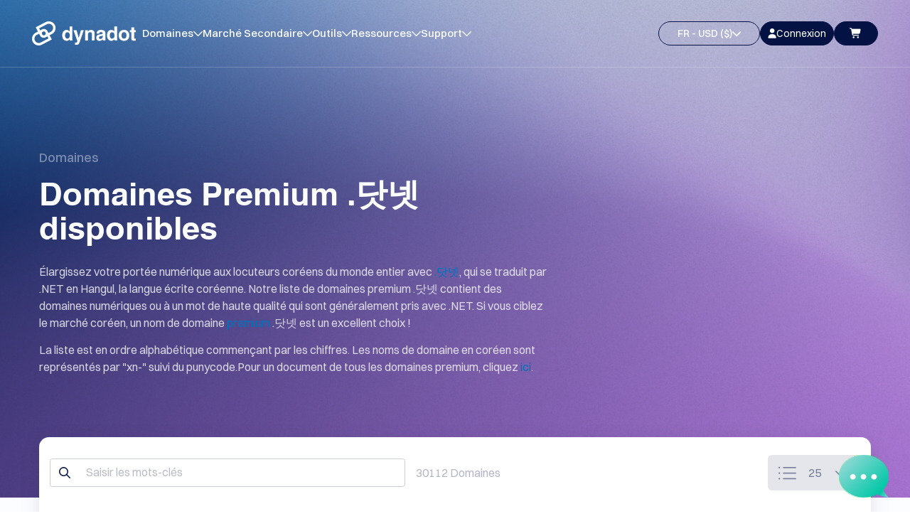

--- FILE ---
content_type: text/html;charset=utf-8
request_url: https://www.dynadot.com/fr/domain/premium-%EB%8B%B7%EB%84%B7?i=200&entry=50
body_size: 81534
content:
<!DOCTYPE html><html  lang="fr" data-capo=""><head><meta charset="utf-8">
<meta name="viewport" content="width=device-width, initial-scale=1">
<title>Premium .닷넷 Enregistrement de Nom de Domaine | Dynadot</title>
<script src="https://hm.baidu.com/hm.js?8d89fe6af9a6ffe400e00d2cd224c669" async data-hid="158536a"></script>
<script src="//www.googleadservices.com/pagead/conversion_async.js" type="text/javascript" async></script>
<script src="https://www.googletagmanager.com/gtag/js?id=G-S0L3BZSLYB" async></script>
<script src="//www.googleadservices.com/pagead/conversion.js" type="text/javascript"></script>
<style>.vue-echarts-container,x-vue-echarts{display:block;height:100%;min-width:0;width:100%}</style>
<style>.dyna-text-wrapper[data-v-6007d8c8]{display:-webkit-box;overflow:hidden;width:100%;word-break:break-all;-webkit-line-clamp:var(--061dff3b);-webkit-box-orient:vertical}.dyna-text-tooltip-content[data-v-6007d8c8]{max-width:300px}.fade-enter-active[data-v-6007d8c8],.fade-leave-active[data-v-6007d8c8]{transition:opacity .3s ease}.fade-enter-from[data-v-6007d8c8],.fade-leave-to[data-v-6007d8c8]{opacity:0}.tag[data-v-d14135d6]{align-items:center;border-radius:10px;display:flex;font-size:14px;font-style:normal;font-weight:600;gap:10px;padding:2px 8px}.tag-default[data-v-d14135d6]{background-color:#f0f0f0;color:#333}.tag-success[data-v-d14135d6]{background-color:#28a745;color:#fff}.tag-warning[data-v-d14135d6]{background-color:#ffc107;color:#212529}.tag-danger[data-v-d14135d6]{background-color:#dc3545;color:#fff}.tag-primary[data-v-d14135d6]{background-color:#96816126;color:#214c79}.tag-dark[data-v-d14135d6]{background-color:#212620;color:#fbfdff}.tag-loading[data-v-d14135d6]{position:relative}.tag-loading .fa-spinner-third[data-v-d14135d6]{position:absolute;right:.5em}.tag-plain[data-v-d14135d6]{background-color:transparent;border:1px solid #163436;color:#163436}.upload-component[data-v-5343b9d4]{display:inline-block}.upload-component.disabled[data-v-5343b9d4]{cursor:not-allowed;opacity:.5}.upload-component .file-input[data-v-5343b9d4]{display:none}.upload-default .upload-content[data-v-5343b9d4]{align-items:center;border:1px solid var(--Line,rgba(33,38,32,.1));border-radius:15px;cursor:pointer;display:flex;gap:8px;padding:8px 16px}.upload-default .upload-content .icon[data-v-5343b9d4]{display:flex;font-size:24px}.upload-default .upload-content .icon img[data-v-5343b9d4]{height:14px;width:14px}.upload-default .upload-content .text-content[data-v-5343b9d4]{align-items:center;color:#000;display:flex;flex-direction:column;font-size:14px;font-style:normal;font-weight:400;gap:4px;justify-content:center;line-height:normal}.upload-default .upload-content .text-content .primary-text[data-v-5343b9d4]{color:var(--text-primary);font-weight:500}.upload-default .upload-content .text-content .description[data-v-5343b9d4]{color:var(--text-secondary);font-size:14px}.upload-link .upload-content[data-v-5343b9d4]{border:none;color:#2f989f;display:flex;font-size:16px;font-style:normal;font-weight:500;gap:4px;justify-content:center;line-height:normal}.file-list[data-v-5343b9d4]{margin-top:16px}.file-list .file-item[data-v-5343b9d4]{align-items:center;background:var(--bg-secondary);border-radius:4px;display:flex;justify-content:space-between;margin-bottom:8px;padding:8px 12px}.file-list .file-item .file-info[data-v-5343b9d4]{align-items:center;display:flex;gap:8px}.file-list .file-item .file-info .file-name[data-v-5343b9d4]{color:var(--text-primary);font-size:14px}.file-list .file-item .file-info .file-size[data-v-5343b9d4]{color:var(--text-secondary);font-size:12px}.file-list .file-item .file-status[data-v-5343b9d4]{font-size:16px}:root{--dyna-color-white:#fff;--dyna-color-primary:#409eff;--dyna-color-primary-light-3:#79bbff;--dyna-color-primary-light-5:#a0cfff;--dyna-color-primary-light-7:#c6e2ff;--dyna-color-primary-light-8:#d9ecff;--dyna-color-primary-light-9:#ecf5ff;--dyna-color-primary-dark-2:#337ecc;--dyna-color-success:#67c23a;--dyna-color-success-light-3:#95d475;--dyna-color-success-light-5:#b3e19d;--dyna-color-success-light-7:#d1edc4;--dyna-color-success-light-8:#e1f3d8;--dyna-color-success-light-9:#f0f9eb;--dyna-color-success-dark-2:#529b2e;--dyna-color-warning:#e6a23c;--dyna-color-warning-light-3:#eebe77;--dyna-color-warning-light-5:#f3d19e;--dyna-color-warning-light-7:#f8e3c5;--dyna-color-warning-light-8:#faecd8;--dyna-color-warning-light-9:#fdf6ec;--dyna-color-warning-dark-2:#b88230;--dyna-color-danger:#f56c6c;--dyna-color-danger-light-3:#f89898;--dyna-color-danger-light-5:#fab6b6;--dyna-color-danger-light-7:#fcd3d3;--dyna-color-danger-light-8:#fde2e2;--dyna-color-danger-light-9:#fef0f0;--dyna-color-danger-dark-2:#c45656;--dyna-color-error:#f56c6c;--dyna-color-error-light-3:#f89898;--dyna-color-error-light-5:#fab6b6;--dyna-color-error-light-7:#fcd3d3;--dyna-color-error-light-8:#fde2e2;--dyna-color-error-light-9:#fef0f0;--dyna-color-error-dark-2:#c45656;--dyna-color-info:#909399;--dyna-color-info-light-3:#b1b3b8;--dyna-color-info-light-5:#c8c9cc;--dyna-color-info-light-7:#dedfe0;--dyna-color-info-light-8:#e9e9eb;--dyna-color-info-light-9:#f4f4f5;--dyna-color-info-dark-2:#73767a;--dyna-bg-color-overlay:#fff;--dyna-fill-color:#f0f2f5;--dyna-fill-color-light:#f5f7fa;--dyna-fill-color-lighter:#fafafa;--dyna-fill-color-extra-light:#fafcff;--dyna-fill-color-dark:#ebedf0;--dyna-fill-color-darker:#e6e8eb;--dyna-fill-color-blank:#fff;--dyna-box-shadow:0px 12px 32px 4px rgba(0,0,0,.04),0px 8px 20px rgba(0,0,0,.08);--dyna-box-shadow-light:0px 0px 12px rgba(0,0,0,.12);--dyna-disabled-bg-color:var(--dyna-fill-color-light);--dyna-disabled-text-color:var(--dyna-text-color-placeholder);--dyna-disabled-border-color:var(--dyna-border-color-light);--dyna-index-normal:1;--dyna-index-top:1000;--dyna-border-color:#dcdfe6;--dyna-border-color-light:#e4e7ed;--dyna-border-color-lighter:#ebeef5;--dyna-border-color-extra-light:#f2f6fc;--dyna-border-color-hover:var(--dyna-text-color-disabled);--dyna-border-radius-base:4px;--dyna-border-radius-small:2px;--dyna-border-radius-round:20px;--dyna-border-radius-circle:100%;--dyna-transition-duration:.3s;--dyna-text-color-primary:#303133;--dyna-text-color-regular:#606266;--dyna-text-color-secondary:#909399;--dyna-text-color-placeholder:#a8abb2;--dyna-text-color-disabled:#c0c4cc;--dyna-font-size-base:14px;--dyna-component-size-large:40px;--dyna-component-size:32px;--dyna-component-size-small:24px}.dyna-popup-parent--hidden{overflow:hidden}@supports (-webkit-appearance:none) or (-moz-appearance:none){input[type=checkbox],input[type=radio]{--active:#968161;--active-inner:#fff;--border:#bbc1e1;--border-hover:#968161;--background:#fff;--disabled:#f4f4f4;--disabled-inner:#e1e6f9;-webkit-appearance:none;-moz-appearance:none;appearance:none;background:var(--b,var(--background));border:1px solid var(--bc,var(--border));cursor:pointer;display:inline-block;height:21px;margin:0;outline:none;position:relative;transition:background .3s,border-color .3s,box-shadow .2s;vertical-align:text-top}input[type=checkbox]:after,input[type=radio]:after{content:"";display:block;left:0;position:absolute;top:0;transition:transform var(--d-t,.3s) var(--d-t-e,ease),opacity var(--d-o,.2s)}input[type=checkbox]:checked,input[type=radio]:checked{--b:var(--active);--bc:var(--active);--d-o:.3s;--d-t:.6s;--d-t-e:cubic-bezier(.2,.85,.32,1.2)}input[type=checkbox]:disabled,input[type=radio]:disabled{--b:var(--disabled);cursor:not-allowed;opacity:.9}input[type=checkbox]:disabled:checked,input[type=radio]:disabled:checked{--b:var(--disabled-inner);--bc:var(--border)}input[type=checkbox]:hover:not(:checked):not(:disabled),input[type=radio]:hover:not(:checked):not(:disabled){--bc:var(--border-hover)}input[type=checkbox]:not(.switch),input[type=radio]:not(.switch){height:18px;width:18px}input[type=checkbox]:not(.switch):after,input[type=radio]:not(.switch):after{opacity:var(--o,0)}input[type=checkbox]:not(.switch):checked,input[type=radio]:not(.switch):checked{--o:1}input[type=checkbox]:not(.switch){border-radius:4px}input[type=checkbox]:not(.switch):after{border:2px solid var(--active-inner);border-left:0;border-top:0;height:9px;left:6px;top:3px;transform:rotate(var(--r,20deg));width:5px}input[type=checkbox]:not(.switch):checked{--r:43deg}input[type=checkbox].switch{background:#d4d1c8;border-radius:11px;width:37px}input[type=checkbox].switch:focus{box-shadow:none}input[type=checkbox].switch:after{background:#f4f1ea;border-radius:50%;height:15px;left:1px;top:2px;transform:translate(var(--x,0));width:15px}input[type=checkbox].switch:checked{--ab:var(--active-inner);background:#163436;border-color:#163436;--x:17px}input[type=checkbox].switch:disabled:not(:checked):after{opacity:.6}input[type=radio]{border-radius:50%}input[type=radio]:after{background:var(--active-inner);border-radius:50%;height:16px;opacity:0;transform:scale(var(--s,.7));width:16px}input[type=radio]:checked{--s:.5}input[readonly]{border:none;cursor:default}input[readonly]:focus,input[readonly]:hover{background:transparent;outline:none}}.dyna-sticky{position:sticky}.btn+.btn{margin-left:12px}.btn{align-items:center;border-radius:6px;cursor:pointer;display:inline-flex;flex-direction:row;gap:5px;height:36px;justify-content:center;line-height:1;padding:9px 13px;position:relative;width:auto}.btn:disabled{cursor:not-allowed;opacity:.4;pointer-events:none}.btn:hover .icon-transition.fa-chevron-left{transform:translate(-5px)}.btn:hover .icon-transition.fa-arrow-right,.btn:hover .icon-transition.fa-chevron-right{transform:translate(5px)}.btn:after{border-radius:inherit;bottom:0;content:"";left:0;opacity:0;position:absolute;right:0;top:0;transition:.4s}.btn:active:after{box-shadow:none;opacity:.8}.btn:focus-visible{outline:none}.btn-round{border-radius:36px;padding-inline-end:16px;padding-inline-start:16px}.btn-circle{border-radius:50%;min-width:36px;padding-inline-end:0;padding-inline-start:0}.btn-dark{background:#163436;border:1px solid #163436;color:#ebf3ff}.btn-dark:hover{background:#163436cc}.btn-dark:active{background:#122a2b}.btn-dark:after{box-shadow:0 0 0 6px #122a2b}.btn-dark:disabled{background:#16343666}.btn-default{background:#d4d1c8;border:1px solid #d4d1c8;color:#163436}.btn-default:hover{background:#c7bba7}.btn-default:active{background:#bfb29c}.btn-default:after{box-shadow:0 0 0 6px #bfb29c59}.btn-default:disabled{background:#e4dfd6;color:#aaa;cursor:not-allowed}.btn-grey{background:#f4f1ea;border:1px solid #f4f1ea;color:#212620}.btn-grey:hover{background:#f4f1ea99;border:1px solid #f4f1ea}.btn-grey:active{background:#f4f1ea}.btn-grey:after{box-shadow:0 0 0 6px #efebe2}.btn-grey i{color:#968161}.btn-grey:disabled{background:#f4f1ea99}.btn-grey:disabled i{color:#96816166}.btn-primary{background:#96816133;color:#212620}.btn-primary,.btn-primary:hover{border:1px solid rgba(150,129,97,.2)}.btn-primary:hover{background:#9681611a}.btn-primary:active{background:#9681614d}.btn-primary:after{box-shadow:0 0 0 6px #9681614d}.btn-primary:disabled{background:#96816133}.btn-dark-outline{background:none;border:1px solid #212620;color:#212620}.btn-dark-outline:hover{background:#0312421a;border:1px solid #212620}.btn-dark-outline:after{box-shadow:0 0 0 6px #212620}.btn-blue-outline{background:none;border:1px solid var(--Dark-Link,#0189e3);color:var(--Dark-Link,#0189e3)}.btn-blue-outline:hover{background:#0096f71a}.btn-blue-outline:after{box-shadow:0 0 0 6px var(--Dark-Link,#0189e3)}.btn-text{background:none;border:none;color:var(--Dark-Link,#0189e3)}.btn-text:hover{background:#0096f71a;border:none}.btn-text:active{background:#0096f733;border:none}.icon-transition{transition:transform .3s ease-in-out}.dyna-pagination{align-items:center;display:flex;justify-content:center}.dyna-pagination .btn{border-radius:8px;padding:9px 15px}.dyna-pagination__btn-content{align-items:flex-start;display:flex;flex:1;gap:5px;justify-content:center}.dyna-pagination__btn-content .btn+.btn{margin-left:0}.btn-grey:not(.dyna-pagination__prev,.dyna-pagination__next){background:#96816133}select{border:1px solid #ccc;border-radius:5px;padding:5px}@media (max-width:768px){.dyna-pagination{align-items:flex-end;flex-direction:column;gap:10px}.dyna-pagination :deep(&__btn-content){width:100%}.dyna-pagination :deep(&__btn-content) button{height:25px;min-width:25px}.dyna-pagination :deep(.custom-select){display:none}}.custom-select{cursor:pointer;position:relative;-webkit-user-select:none;-moz-user-select:none;user-select:none}.custom-select.disabled{cursor:not-allowed}.custom-select.disabled .select-trigger{background-color:#f5f7fa;border-color:#e4e7ed;color:#c0c4cc}.custom-select.disabled .select-trigger:hover{border-color:#e4e7ed}.custom-select.disabled .select-trigger .select-icon{opacity:.6}.custom-select.disabled .select-trigger .select-icon i{pointer-events:none}.custom-select.disabled .select-trigger .select-icon .dyna-select-clear{display:none}.custom-select.disabled .multiple-option{opacity:.7}.custom-select.disabled .multiple-option i{pointer-events:none}.custom-select .select-trigger{border:1px solid #ccc;border-radius:6px;font-size:14px;font-style:normal;font-weight:400;justify-content:space-between;line-height:normal;padding:8px 15px}.custom-select .select-trigger,.custom-select .select-trigger .select-icon,.custom-select .select-trigger>div{align-items:center;display:flex;gap:5px}.custom-select .select-trigger .select-icon .dyna-select-clear{color:#999;cursor:pointer;font-size:14px;transition:all .3s ease}.custom-select .select-trigger .select-icon .dyna-select-clear:hover{color:#333}.custom-select .select-trigger i{transition:transform .3s ease}.custom-select .select-trigger i.fa-chevron-up{transform:rotate(180deg)}.select-dropdown{background:#fff;border:1px solid rgba(3,18,66,.1);border-radius:6px;box-shadow:0 2px 1px #10182800;display:flex;flex-direction:column;font-size:14px;font-style:normal;font-weight:400;line-height:normal;max-height:200px;padding:1px;position:absolute}.select-dropdown__empty{color:#909399;font-size:14px;padding:25px;text-align:center}.select-dropdown .option-content{display:flex;flex-direction:column;overflow-y:auto;width:100%}.select-dropdown .select-option{align-items:center;cursor:pointer;display:flex;gap:8px;padding:8px 15px}.select-dropdown .select-option:hover{background-color:#f0f0f0;border-radius:5px}.select-dropdown .select-option.active{font-weight:700}.select-dropdown .select-option input[type=checkbox]{margin-right:8px}.select-dropdown .select-disabled{cursor:not-allowed;opacity:.6}.select-dropdown .select-disabled:hover{background-color:transparent;border-radius:5px}.search-input{border:none;border-top-left-radius:6px;border-top-right-radius:6px;box-shadow:0 4px 6px -1px #1c2e2c33;font-size:inherit;outline:none;padding:8px;width:100%}.multiple .select-option input[type=checkbox]{display:inline-block}.multiple-content{flex-wrap:wrap}.multiple-content,.multiple-option{align-items:center;display:flex;gap:5px}.multiple-option{background:#b1d2f3;border-radius:4px;padding:5px}.multiple-option i{cursor:pointer}.dyna-panel-container{background:#fff;border-radius:10px;color:#163436;font-size:14px;font-style:normal;font-weight:400;height:auto;line-height:normal;overflow:hidden}.dyna-panel-container .dyna-top-content{align-items:center;display:flex;font-size:20px;font-style:normal;font-weight:600;line-height:normal;padding:20px 30px 10px}.dyna-panel-container :deep(.dyna-div) .table-container .tbody .tr .td:first-child{color:#229e94}.dyna-panel-container :deep(.dyna-div) .table-container .tbody .tr .td:not(:first-child){color:#163436}.dyna-panel-container .panel-input-content{align-items:center;border:1px solid rgba(33,38,32,.15);border-radius:100px;display:flex;gap:10px;height:42px;padding:0 18px;width:100%}.dyna-panel-container .panel-input-content:focus-within{border:1px solid rgba(150,129,97,.8)}.dyna-panel-container .panel-input-content i{font-size:16px}.dyna-panel-container .panel-input-content input{border:none;font-size:14px;height:100%;width:100%}.dyna-panel-container .panel-input-content input:focus-visible{outline:none}.dyna-radio-group{align-items:center;display:inline-flex;flex-wrap:wrap;font-size:0}.dyna-radio{align-items:center;color:#606266;font-size:14px;font-weight:500;height:32px;margin-right:30px;-webkit-user-select:none;-moz-user-select:none;user-select:none}.dyna-radio,.dyna-radio__input{cursor:pointer;display:inline-flex;outline:none;position:relative;white-space:nowrap}.dyna-radio__input{vertical-align:middle}.dyna-radio__input.is-checked+.dyna-radio__label{color:#163436}.dyna-radio__label{font-size:14px;padding-left:8px}.dyna-radio__original{bottom:0;left:0;margin:0;opacity:1;outline:none;position:absolute;right:0;top:0}.is-disabled{cursor:not-allowed}.tab-container .tab-wrapper{align-items:center;display:flex;gap:12px;width:100%}.tab-container .tab-wrapper .tab{align-items:center;background:#d4d1c8;border-radius:20px;cursor:pointer;display:flex;gap:10px;line-height:normal;padding:10px 20px;transition:background-color .3s ease;white-space:nowrap}.tab-container .tab-wrapper .tab.active{background-color:#fff}.tab-container .tab-wrapper .tab .indicator{background-color:#1e3a4f;color:#fff}.tab-container-line .tab-wrapper{border-bottom:1px solid rgba(33,38,32,.1)}.tab-container-line .tab-wrapper .tab{background:unset;border-radius:unset;color:#21262066;display:inline;font-feature-settings:"liga" off,"clig" off;font-size:16px;font-style:normal;font-weight:600;gap:24px;line-height:normal}.tab-container-line .tab-wrapper .tab .active-line{opacity:0;transform:scaleX(0);transition:all .3s cubic-bezier(.4,0,.2,1)}.tab-container-line .tab-wrapper .tab.active{color:#212620;position:relative}.tab-container-line .tab-wrapper .tab.active .active-line{animation:slideIn .3s cubic-bezier(.4,0,.2,1) forwards;background:#163436;bottom:0;height:3px;left:20px;opacity:1;position:absolute;transform:scaleX(1);transform-origin:left center;width:calc(100% - 40px)}@keyframes slideIn{0%{opacity:0;transform:scaleX(0)}to{opacity:1;transform:scaleX(1)}}:global(.tab-enter-active),:global(.tab-leave-active){transition:all 1s ease-in-out}:global(.tab-enter-from){opacity:0;transform:translate(30px)}:global(.tab-leave-to){opacity:0;transform:translate(-30px)}.rotate-icon{transition:transform .3s ease-in-out}.dyna-table{--dyna-table-header-bg-color:#f6f6f6;--dyna-table-tr-bg-color:transparent;--dyna-table-sticky-zindex:1}.dyna-table .table-container{overflow:auto;width:100%}.dyna-table .table-container .dyna-sticky{z-index:var(--dyna-table-sticky-zindex)}.dyna-table .table-container .dyna-table-empty-container{align-items:center;display:flex;justify-content:center;min-height:200px;width:100%}.dyna-table .table-container table{border-collapse:collapse;font-style:normal;font-weight:600;line-height:normal;width:100%}.dyna-table .table-container table thead.dyna-sticky{z-index:calc(var(--dyna-table-sticky-zindex) + 1)}.dyna-table .table-container table thead tr{background:var(--dyna-table-header-bg-color);padding:0 20px 20px}.dyna-table .table-container table thead tr th{font-size:14px;font-weight:600;padding:15px 10px;text-align:left;white-space:nowrap}.dyna-table .table-container table thead tr th:first-child{padding-left:20px}.dyna-table .table-container table thead tr th:last-child{padding-right:20px}.dyna-table .table-container table thead tr th:first-child.checkbox-content{width:30px}.dyna-table .table-container table thead tr th.expand-column{width:50px}.dyna-table .table-container table thead tr th.sortable{cursor:pointer}.dyna-table .table-container table thead tr th.sortable .sort-icons{margin-left:2px}.dyna-table .table-container table thead .tr-special{border-bottom:1px solid #212620}.dyna-table .table-container table thead .tr-special th{color:#968161;font-size:18px;padding:18px}.dyna-table .table-container table tbody tr{background:var(--dyna-table-tr-bg-color);border-top:1px solid rgba(33,38,32,.2)}.dyna-table .table-container table tbody tr:last-child{border-bottom:none}.dyna-table .table-container table tbody tr td{font-size:14px;font-weight:400;padding:15px 10px}.dyna-table .table-container table tbody tr td:first-child{padding-left:20px}.dyna-table .table-container table tbody tr td:last-child{padding-right:20px}.dyna-table .table-container table tbody tr td:not(:first-child){color:#212620}.dyna-table .table-container table tbody tr td:first-child.checkbox-content{width:30px}.dyna-table .table-container table tbody tr td.expand-column{width:50px}.dyna-table .table-container table tbody tr td.expand-column i{cursor:pointer}.dyna-table .table-container table tbody tr td.clickable{color:#229e94;cursor:pointer}.dyna-table .table-container table tbody tr td :deep(.custom-select) .select-trigger{border:1px solid #212620;border-radius:6px;width:-moz-fit-content;width:fit-content}.dyna-table .table-container table tbody tr td :deep(.custom-select) .select-trigger i{display:none}.dyna-table .table-container table .checkbox-content input{height:19px;width:19px}.dyna-table .table-container table .selection-overlay td{padding:5px 0}.dyna-table .table-container table .selection-overlay .selection-content{align-items:center;display:flex;gap:15px}.dyna-table .table-container table .selection-overlay .selection-content span{font-weight:600}.dyna-table .table-container table .selection-overlay .selection-content .selection-actions{align-items:center;display:flex;gap:10px}.dyna-table .table-container table .selection-overlay .selection-content .selection-actions :deep(.select-trigger){background-color:#fff}.dyna-table .pagination-wrapper{padding:10px 20px}.dyna-loading-mask{align-items:center;background-color:#ffffffe6;bottom:0;display:flex;justify-content:center;left:0;margin:0;position:absolute;right:0;top:0;transition:opacity .3s;z-index:2000}.dyna-loading-spinner{position:absolute;text-align:center;width:100%}.dyna-loading-spinner .dyna-loading__img{height:50px;margin:0 auto;width:50px}.dyna-loading-spinner .circular{display:inline;height:45px;width:45px}.dyna-loading-spinner .dyna-loading-text{color:#222;font-size:14px;margin:3px 0}.dyna-loading-spinner .dyna-loading__icon{font-size:18px}.dyna-loading-mask.is-fullscreen{position:fixed}.dyna-loading-parent--relative{position:relative!important}.dyna-loading-parent--hidden{overflow:hidden!important}.dyna-collapse-transition-content{overflow:hidden;will-change:height}.dyna-collapse-transition-base-enter-active,.dyna-collapse-transition-base-leave-active{--dyna-transition-duration:.3s;transition:var(--dyna-transition-duration) max-height ease-in-out,var(--dyna-transition-duration) padding-top ease-in-out,var(--dyna-transition-duration) padding-bottom ease-in-out}.dyna-empty .empty-container{align-items:center;display:flex;flex-direction:column;gap:28px;justify-content:center;min-height:500px}.dyna-card{background:#fbfdff;border-radius:8px;box-sizing:border-box;color:#212620;font-size:14px;line-height:1.5;list-style:none;margin:0;overflow:hidden;padding:0;position:relative}.dyna-card .dyna-card-head{background:transparent;border-bottom:1px solid #f0f0f0;border-radius:8px 8px 0 0;border-top:4px solid rgba(150,129,97,.4);color:#212620;display:flex;flex-direction:column;font-size:16px;font-weight:600;justify-content:center;margin-bottom:-1px;min-height:25px;padding:10px 24px}.dyna-card .dyna-card-head .dyna-card-head-tabs{align-items:center;display:flex;gap:30px}.dyna-card .dyna-card-head .dyna-card-head-tabs>span{cursor:pointer;padding:10px 0}.dyna-card .dyna-card-head .dyna-card-head-tabs>span.active{border-bottom:2px solid;color:#968161}.dyna-card .dyna-card-wrapper{align-items:center;display:flex;width:100%}.dyna-card .dyna-card-head-title{display:inline-block;flex:1;font-size:24px;font-style:normal;font-weight:300;line-height:normal;overflow:hidden;text-overflow:ellipsis;white-space:nowrap}.dyna-card .dyna-card-head-title i{color:#968161;font-size:18px;font-style:normal;font-weight:300}.dyna-card .dyna-card-body{border-radius:0 0 8px 8px;padding:24px}.dyna-card.dyna-card-card-bordered{border:1px solid #f0f0f0}.dyna-card:not(.dyna-card-card-bordered){box-shadow:0 1px 2px #00000008,0 1px 6px -1px #00000005,0 2px 4px #00000005}.dyna-card.dyna-card-hoverable{cursor:pointer;transition:box-shadow .2s,border-color .2s}.dyna-card.dyna-card-hoverable:hover{border-color:transparent;box-shadow:0 8px 30px #0312421a}.dyna-skeleton{width:100%;--dyna-skeleton-color:var(--dyna-fill-color);--dyna-skeleton-to-color:var(--dyna-fill-color-darker);--dyna-skeleton-circle-size:var(--dyna-avatar-size);--dyna-skeleton-image-color:var(--dyna-border-color);--dyna-skeleton-h1-height:20px;--dyna-skeleton-h3-height:18px;--dyna-skeleton-caption-height:12px}.dyna-skeleton__align-center{text-align:center}.dyna-skeleton__align-center .dyna-skeleton__image{margin:0 auto}.dyna-skeleton__align-right{text-align:right}.dyna-skeleton__align-right .dyna-skeleton__image{margin-left:auto;margin-right:0}.dyna-skeleton__item{background:var(--dyna-skeleton-color);border-radius:var(--dyna-border-radius-base);display:inline-block;height:16px;width:100%}.dyna-skeleton__p{width:100%}.dyna-skeleton__p.is-first{width:33%}.dyna-skeleton__h1{height:var(--dyna-skeleton-h1-height)}.dyna-skeleton__h3{height:var(--dyna-skeleton-h3-height)}.dyna-skeleton__caption{height:var(--dyna-skeleton-caption-height)}.dyna-skeleton__button{border-radius:4px;height:40px;width:64px}.dyna-skeleton__first-line,.dyna-skeleton__paragraph{background:var(--dyna-skeleton-color);height:16px;margin-top:16px}.dyna-skeleton__p.is-last{width:61%}.dyna-skeleton__circle{border-radius:50%;height:var(--dyna-skeleton-circle-size);line-height:var(--dyna-skeleton-circle-size);width:var(--dyna-skeleton-circle-size)}.dyna-skeleton.is-animated .dyna-skeleton__item{animation:dyna-skeleton-loading 1.4s ease 0s infinite normal none running;background:linear-gradient(90deg,var(--dyna-skeleton-color) 25%,var(--dyna-skeleton-to-color) 37%,var(--dyna-skeleton-color) 63%);background-size:400% 100%}.dyna-skeleton__image{align-items:center;border-radius:0;color:var(--dyna-skeleton-image-color);display:flex;font-size:50px;justify-content:center;width:unset}@keyframes dyna-skeleton-loading{0%{background-position:100% 50%}to{background-position:0 50%}}.dyna-notification__container{pointer-events:none;position:fixed;right:0;top:24px;z-index:9999}.dyna-notification{--dyna-notification-error-color:#9b1d1c;--dyna-notification-info-color:#061848;--dyna-notification-success-color:#229e94;--dyna-notification-warning-color:#e49a39;--dyna-notification-desc-color:#061848;background:#fff;border:1px solid rgba(22,52,54,.2);border-radius:8px;box-shadow:0 4px 8px #0000001a;display:flex;gap:8px;margin:0 24px 16px;padding:20px;pointer-events:auto;position:relative;width:384px}.dyna-notification__body{flex:1}.dyna-notification__content{align-items:flex-start;display:flex}.dyna-notification__icon{align-items:center;display:flex;flex-direction:column;flex-shrink:0;font-size:20px;gap:10px;height:24px;justify-content:center;line-height:normal;width:24px}.dyna-notification__message{flex:1}.dyna-notification__title{align-self:stretch;color:#163436;font-size:16px;font-style:normal;font-weight:600;line-height:normal;margin-bottom:6px}.dyna-notification__description{color:var(--dyna-notification-desc-color);font-size:14px;font-style:normal;font-weight:400;line-height:normal}.dyna-notification__close{color:#00000073;cursor:pointer;transition:all .3s}.dyna-notification__close:hover{color:#000000ab}.dyna-notification__btn{display:flex;margin-top:20px}.dyna-notification-enter-active,.dyna-notification-leave-active{transition:all .3s ease}.dyna-notification-enter-from,.dyna-notification-leave-to{opacity:0;transform:translate(100%)}.dyna-notification--error .dyna-notification__icon,.dyna-notification--error .dyna-notification__title{color:var(--dyna-notification-error-color)}.dyna-notification--success .dyna-notification__icon,.dyna-notification--success .dyna-notification__title{color:var(--dyna-notification-success-color)}.dyna-notification--info .dyna-notification__icon,.dyna-notification--info .dyna-notification__title{color:var(--dyna-notification-info-color)}.dyna-notification--warning .dyna-notification__icon,.dyna-notification--warning .dyna-notification__title{color:var(--dyna-notification-warning-color)}.dyna-notice{align-items:center;border:1px solid;border-radius:8px;display:flex;font-size:14px;gap:12px;line-height:normal;padding:15px 20px;width:100%}.dyna-notice-enter-active,.dyna-notice-leave-active{transition:all .3s ease}.dyna-notice-enter-from{opacity:1}.dyna-notice-leave-to{opacity:0}.dyna-notice__icon{align-items:center;display:flex}.dyna-notice__message{flex:1}.dyna-notice__close--icon{cursor:pointer;transition:all .3s}.dyna-notice__close--icon:hover{opacity:.8;transform:scale(1.2)}.dyna-notice.dyna-notice--success{background-color:#e1f7e4;border-color:#1c9b43;color:#1c9b43}.dyna-notice.dyna-notice--error{background-color:#f7e1e1;border-color:#9b1d1c;color:#9b1d1c}.dyna-notice.dyna-notice--warning{background-color:#fff5e1;border-color:#9b631c;color:#9b631c}.dyna-notice.dyna-notice--info{background-color:#f4f4f5;border-color:#888;color:#909399}.dyna-confirm-overlay{--dyna-confirm-overlay-bg-color:rgba(0,0,0,.5);--dyna-confirm-overlay-z-index:2002;--dyna-confirm-overlay-error-color:#9b1d1c;--dyna-confirm-overlay-info-color:#061848;--dyna-confirm-overlay-success-color:#229e94;--dyna-confirm-overlay-warning-color:#e49a39;--dyna-confirm-overlay-desc-color:#061848;align-items:center;background:var(--dyna-confirm-overlay-bg-color);display:flex;height:100%;justify-content:center;left:0;position:fixed;top:0;width:100%;z-index:var(--dyna-confirm-overlay-z-index)}.dyna-confirm-overlay__wrap{background:#fff;border:1px solid rgba(22,52,54,.2);border-radius:8px;box-shadow:0 4px 8px #0000001a;display:flex;gap:8px;margin:0 24px 16px;padding:20px;pointer-events:auto;position:relative;width:384px}.dyna-confirm-overlay--error .dyna-confirm-overlay__icon,.dyna-confirm-overlay--error .dyna-confirm-overlay__title{color:var(--dyna-confirm-overlay-error-color)}.dyna-confirm-overlay--error .dyna-confirm-overlay__confirm{background:var(--dyna-confirm-overlay-error-color);border-color:var(--dyna-confirm-overlay-error-color)}.dyna-confirm-overlay--success .dyna-confirm-overlay__icon,.dyna-confirm-overlay--success .dyna-confirm-overlay__title{color:var(--dyna-confirm-overlay-success-color)}.dyna-confirm-overlay--success .dyna-confirm-overlay__confirm{background:var(--dyna-confirm-overlay-success-color);border-color:var(--dyna-confirm-overlay-success-color)}.dyna-confirm-overlay--info .dyna-confirm-overlay__icon,.dyna-confirm-overlay--info .dyna-confirm-overlay__title{color:var(--dyna-confirm-overlay-info-color)}.dyna-confirm-overlay--info .dyna-confirm-overlay__confirm{background:var(--dyna-confirm-overlay-info-color);border-color:var(--dyna-confirm-overlay-info-color)}.dyna-confirm-overlay--warning .dyna-confirm-overlay__icon,.dyna-confirm-overlay--warning .dyna-confirm-overlay__title{color:var(--dyna-confirm-overlay-warning-color)}.dyna-confirm-overlay--warning .dyna-confirm-overlay__confirm{background:var(--dyna-confirm-overlay-warning-color);border-color:var(--dyna-confirm-overlay-warning-color)}.dyna-confirm-overlay__body{flex:1}.dyna-confirm-overlay__content{align-items:flex-start;display:flex}.dyna-confirm-overlay__icon{align-items:center;display:flex;flex-direction:column;flex-shrink:0;font-size:20px;gap:10px;height:24px;justify-content:center;line-height:normal;width:24px}.dyna-confirm-overlay__message{flex:1}.dyna-confirm-overlay__title{align-self:stretch;color:#163436;font-size:16px;font-weight:600;line-height:normal;margin-bottom:6px}.dyna-confirm-overlay__description{color:var(--dyna-confirm-overlay-desc-color);font-size:14px;font-weight:400;line-height:normal}.dyna-confirm-overlay__close{color:#00000073;cursor:pointer;transition:all .3s}.dyna-confirm-overlay__close:hover{color:#000000ab}.dyna-confirm-overlay__btn{display:flex;margin-top:20px}.dyna-confirm-overlay__cancel{border:1px solid #061848;border-radius:6px;color:#061848}.dyna-confirm-overlay__cancel:hover{opacity:.8}.dyna-confirm-overlay__confirm{color:#fff;font-weight:500}.dyna-confirm-overlay__confirm:hover{opacity:.8}.icon-transition{transition:transform .3s cubic-bezier(.4,0,.2,1)}.rotate-icon{transform:rotate(180deg)}.accordion-container{display:flex;flex-direction:column;width:100%}.accordion-item{border-bottom:1px solid hsla(45,12%,81%,.2);display:flex;flex-direction:column;padding-bottom:20px}.accordion-item .accordion-header{align-items:center;cursor:pointer;display:flex;gap:10px;justify-content:space-between;padding:10px 0}.accordion-item .accordion-header .title{font-size:24px;font-weight:200;line-height:normal}.accordion-item .accordion-body{overflow:hidden;transition:max-height .5s cubic-bezier(0,0,0,1)}.accordion-item .accordion-body .accordion-content{font-size:18px;font-weight:400;line-height:1.5;padding:16px 0}.dyna-alert{align-items:center;background:linear-gradient(0deg,#eef0f4,#eef0f4),#ffca2b1a;border:1px solid rgba(3,18,66,.2);border-radius:6px;color:var(--text-color);display:flex;font-size:16px;font-style:normal;font-weight:400;gap:10px;height:auto;justify-content:space-between;left:50%;overflow:hidden;padding:10px;position:fixed;top:125px;transform:translate(-50%);width:auto}.dyna-alert-error{background:#fef2f2;border:1px solid #ea4337;color:#dc2626}.dyna-alert-error .dyna-alert-progress-bar{background-color:#f11818}.dyna-alert-success{background:#f1fdf5;border:1px solid #bbf7d0;color:#16a34a}.dyna-alert-success .dyna-alert-progress-bar{background-color:#16a34a}.dyna-alert-primary{background:#e1effd;border:1px solid #99cded}.dyna-alert-primary .dyna-alert-progress-bar{background-color:#99cded}.dyna-alert i{cursor:pointer}.dyna-alert-content{align-items:center;display:flex;gap:10px;height:100%;opacity:.8}.dyna-alert-text{align-items:flex-start;display:flex;flex-direction:column;line-height:24px;max-height:calc(100vh - 250px);overflow-y:auto}.dyna-alert-progress-bar{animation:shrink linear forwards;bottom:0;height:4px;left:0;position:absolute;width:100%}@keyframes shrink{0%{width:100%}to{width:0}}.fade-enter-active,.fade-leave-active{transition:opacity .3s ease}.fade-enter-from,.fade-leave-to{opacity:0}.dyna-checkbox{align-items:center;cursor:pointer;display:inline-flex;margin-right:30px;-webkit-user-select:none;-moz-user-select:none;user-select:none}.dyna-checkbox .dyna-checkbox__label{padding-left:8px}.is-disabled .dyna-checkbox__label{color:#a8abb2;cursor:not-allowed}.dyna-checkbox__input{align-items:center;display:flex}.dyna-checkbox:last-of-type{margin-right:0}.dyna-checkbox-group{list-style-type:none;margin:0;padding:0}.dyna-checkbox-group__item{margin-bottom:8px}.dyna-checkbox-group__item input[type=checkbox]{margin-right:8px}.dyna-checkbox-group .is-horizontal{align-items:center;display:inline-flex;margin-bottom:0;margin-right:30px}.dyna-checkbox-group .is-horizontal:last-of-type{margin-right:0}.dyna-divider{--dyna-divider-text-bg-color:#fff;--dyna-divider-text-color:#666;display:block;position:relative}.dyna-divider--horizontal{display:block}.dyna-divider--vertical{display:inline-block;margin:0 8px;vertical-align:middle}.dyna-divider__text{background-color:var(--dyna-divider-text-bg-color);color:var(--dyna-divider-text-color);font-size:14px;font-weight:500;padding:0 20px;position:absolute}.dyna-divider__text.is-center{left:50%;transform:translate(-50%) translateY(-50%)}.dyna-divider__text.is-left{left:20px;transform:translateY(-50%)}.dyna-divider__text.is-right{right:20px;transform:translateY(-50%)}.dyna-form{--dyna-form-v2-label-font-size:var(--dyna-font-size-base);--dyna-form-v2-inline-content-width:220px}.dyna-form-v2--inline .dyna-form-v2-item{display:inline-flex;margin-right:32px;vertical-align:middle}.dyna-form-v2--inline.dyna-form-v2--label-top{display:flex;flex-wrap:wrap}.dyna-form-v2--inline.dyna-form-v2--label-top .dyna-form-v2-item{display:block}.dyna-form-v2-item{display:flex;--font-size:14px;margin-bottom:18px}.dyna-form-v2-item .dyna-form-v2-item{margin-bottom:0}.dyna-form-v2-item .dyna-input__validateIcon{display:none}.dyna-form-v2-item--large{--font-size:14px;--dyna-form-v2-label-font-size:var(--font-size);margin-bottom:22px}.dyna-form-v2-item--large .dyna-form-v2-item__label{height:40px;line-height:40px}.dyna-form-v2-item--large .dyna-form-v2-item__content{line-height:40px}.dyna-form-v2-item--large .dyna-form-v2-item__error{padding-top:4px}.dyna-form-v2-item--default{--font-size:14px;--dyna-form-v2-label-font-size:var(--font-size);margin-bottom:18px}.dyna-form-v2-item--default .dyna-form-v2-item__label{height:32px;line-height:32px}.dyna-form-v2-item--default .dyna-form-v2-item__content{line-height:32px}.dyna-form-v2-item--default .dyna-form-v2-item__error{padding-top:2px}.dyna-form-v2-item--small{--font-size:12px;--dyna-form-v2-label-font-size:var(--font-size);margin-bottom:18px}.dyna-form-v2-item--small .dyna-form-v2-item__label{height:24px;line-height:24px}.dyna-form-v2-item--small .dyna-form-v2-item__content{line-height:24px}.dyna-form-v2-item--small .dyna-form-v2-item__error{padding-top:2px}.dyna-form-v2-item--label-left .dyna-form-v2-item__label{justify-content:flex-start;text-align:left}.dyna-form-v2-item--label-right .dyna-form-v2-item__label{justify-content:flex-end;text-align:right}.dyna-form-v2-item--label-top{display:block}.dyna-form-v2-item--label-top .dyna-form-v2-item__label{display:block;height:auto;line-height:22px;margin-bottom:8px;padding-right:0;text-align:left;width:-moz-fit-content;width:fit-content}.dyna-form-v2-item__label-wrap{display:flex}.dyna-form-v2-item__label{align-items:flex-start;box-sizing:border-box;color:var(--dyna-text-color-regular);display:inline-flex;flex:0 0 auto;font-size:var(--dyna-form-v2-label-font-size);height:32px;line-height:32px;padding:0 12px 0 0}.dyna-form-v2-item__content{align-items:center;display:flex;flex:1;flex-wrap:wrap;font-size:var(--font-size);line-height:32px;min-width:0;position:relative}.dyna-form-v2-item__content .dyna-input-group{vertical-align:top}.dyna-form-v2-item__error{color:var(--dyna-color-danger);font-size:12px;left:0;line-height:1;padding-top:2px;position:absolute;top:100%}.dyna-form-v2-item__error--inline{display:inline-block;left:auto;margin-left:10px;position:relative;top:auto}.dyna-form-v2-item.is-required:not(.is-no-asterisk).asterisk-left>.dyna-form-v2-item__label-wrap>.dyna-form-v2-item__label:before,.dyna-form-v2-item.is-required:not(.is-no-asterisk).asterisk-left>.dyna-form-v2-item__label:before{color:var(--dyna-color-danger);content:"*";margin-right:4px}.dyna-form-v2-item.is-required:not(.is-no-asterisk).asterisk-right>.dyna-form-v2-item__label-wrap>.dyna-form-v2-item__label:after,.dyna-form-v2-item.is-required:not(.is-no-asterisk).asterisk-right>.dyna-form-v2-item__label:after{color:var(--dyna-color-danger);content:"*";margin-left:4px}.dyna-form-v2-item.is-error .dyna-form-v2-item__content .dyna-input-tag__wrapper,.dyna-form-v2-item.is-error .dyna-form-v2-item__content .dyna-input-tag__wrapper.is-focus,.dyna-form-v2-item.is-error .dyna-form-v2-item__content .dyna-input-tag__wrapper:focus,.dyna-form-v2-item.is-error .dyna-form-v2-item__content .dyna-input-tag__wrapper:hover,.dyna-form-v2-item.is-error .dyna-form-v2-item__content .dyna-input__wrapper,.dyna-form-v2-item.is-error .dyna-form-v2-item__content .dyna-input__wrapper.is-focus,.dyna-form-v2-item.is-error .dyna-form-v2-item__content .dyna-input__wrapper:focus,.dyna-form-v2-item.is-error .dyna-form-v2-item__content .dyna-input__wrapper:hover,.dyna-form-v2-item.is-error .dyna-form-v2-item__content .dyna-selectV2__wrapper,.dyna-form-v2-item.is-error .dyna-form-v2-item__content .dyna-selectV2__wrapper.is-focus,.dyna-form-v2-item.is-error .dyna-form-v2-item__content .dyna-selectV2__wrapper:focus,.dyna-form-v2-item.is-error .dyna-form-v2-item__content .dyna-selectV2__wrapper:hover,.dyna-form-v2-item.is-error .dyna-form-v2-item__content .dyna-textarea__inner,.dyna-form-v2-item.is-error .dyna-form-v2-item__content .dyna-textarea__inner.is-focus,.dyna-form-v2-item.is-error .dyna-form-v2-item__content .dyna-textarea__inner:focus,.dyna-form-v2-item.is-error .dyna-form-v2-item__content .dyna-textarea__inner:hover,.dyna-form-v2-item.is-error .dyna-input-currency{box-shadow:0 0 0 1px var(--dyna-color-danger) inset}.dyna-form-v2-item.is-error .dyna-form-v2-item__content .dyna-input-group__append .dyna-input__wrapper,.dyna-form-v2-item.is-error .dyna-form-v2-item__content .dyna-input-group__prepend .dyna-input__wrapper{box-shadow:inset 0 0 0 1px transparent}.dyna-form-v2-item.is-error .dyna-form-v2-item__content .dyna-input-group__append .dyna-input__validateIcon,.dyna-form-v2-item.is-error .dyna-form-v2-item__content .dyna-input-group__prepend .dyna-input__validateIcon{display:none}.dyna-form-v2-item.is-error .dyna-form-v2-item__content .dyna-input__validateIcon{color:var(--dyna-color-danger)}.dyna-form-v2-item--feedback .dyna-input__validateIcon{display:inline-flex}.dyna-image-preview{display:inline-block}.dyna-image-preview__mask{background-color:#000000d9;bottom:0;left:0;position:fixed;right:0;top:0;z-index:1100}.dyna-image-preview__wrapper{align-items:center;bottom:0;display:flex;justify-content:center;left:0;position:fixed;right:0;top:0;z-index:1101}.dyna-image-preview__operations{padding:12px;position:fixed;right:0;top:0;z-index:1102}.dyna-image-preview__close{color:#fff;cursor:pointer;font-size:24px;margin:10px;transition:color .3s}.dyna-image-preview__close:hover{color:#aaa}.dyna-image-preview__content{max-height:100%;max-width:100%;position:relative}.dyna-image-preview__img{max-height:100vh;max-width:100vw;-o-object-fit:contain;object-fit:contain;transition:transform .3s}.dyna-image-preview__switch{display:flex;justify-content:space-between;padding:0 20px;position:fixed;top:50%;transform:translateY(-50%);width:100%;z-index:1102}.dyna-image-preview__next,.dyna-image-preview__prev{align-items:center;background:#fff3;border-radius:50%;color:#fff;cursor:pointer;display:flex;height:44px;justify-content:center;transition:background-color .3s;width:44px}.dyna-image-preview__next:hover,.dyna-image-preview__prev:hover{background:#ffffff4d}.dyna-image-preview__next.is-disabled,.dyna-image-preview__prev.is-disabled{cursor:not-allowed;opacity:.5}.dyna-fade-enter-active,.dyna-fade-leave-active{transition:opacity .3s}.dyna-fade-enter-from,.dyna-fade-leave-to{opacity:0}@media screen and (max-width:768px){.dyna-image-preview__operations{padding:8px}.dyna-image-preview__close{font-size:20px;margin:8px}.dyna-image-preview__switch{padding:0 10px}.dyna-image-preview__next,.dyna-image-preview__prev{height:36px;width:36px}}.dyna-input{--dyna-input-width:100%;--dyna-input-height:var(--dyna-component-size);--dyna-input-inner-height:calc(var(--dyna-input-height, 32px) - 2px);box-sizing:border-box;display:inline-flex;font-size:14px;line-height:var(--dyna-input-height);position:relative;vertical-align:middle;width:var(--dyna-input-width)}.dyna-input__icon{align-items:center;display:flex;height:inherit;justify-content:center;line-height:inherit;margin-left:8px;width:1em}.dyna-input--small{--dyna-input-inner-height:calc(var(--dyna-input-height, 24px) - 2px);--dyna-input-height:var(--dyna-component-size-small);font-size:12px}.dyna-input.is-disabled{cursor:not-allowed}.dyna-input.is-disabled .dyna-input__wrapper{cursor:not-allowed;pointer-events:none}.dyna-input__wrapper{align-items:center;background:#fff;background-image:none;border-radius:3px;box-shadow:inset 0 0 0 1px #21262026;cursor:text;display:inline-flex;flex-grow:1;justify-content:center;padding:1px 8px;transform:translateZ(0)}.dyna-input__prefix{color:#a8abb2;display:inline-flex;flex-shrink:0;flex-wrap:nowrap;height:100%;pointer-events:none;text-align:center;white-space:nowrap}.dyna-input__prefix-inner>:first-child,.dyna-input__prefix-inner>:first-child.dyna-input__icon{margin-left:0}.dyna-input__prefix-inner>:last-child{margin-right:8px}.dyna-input__inner{-webkit-appearance:none;-moz-appearance:none;appearance:none;background:none;border:none;box-sizing:border-box;color:#606266;flex-grow:1;font-size:inherit;height:var(--dyna-input-inner-height);line-height:var(--dyna-input-inner-height);outline:none;padding:0;width:100%}.dyna-input__inner[type=password]::-ms-clear,.dyna-input__inner[type=password]::-ms-reveal{display:none}.dyna-input__suffix{color:#a8abb2;display:inline-flex;flex-shrink:0;flex-wrap:nowrap;height:100%;text-align:center;white-space:nowrap}.dyna-input__prefix-inner,.dyna-input__suffix-inner{align-items:center;display:inline-flex;justify-content:center;pointer-events:all}.dyna-input__clear,.dyna-input__password{color:#a8abb2;cursor:pointer;font-size:14px}.dyna-textarea{display:inline-block;font-size:14px;overflow:auto;position:relative;vertical-align:bottom;width:100%}.dyna-textarea__inner{-webkit-appearance:none;background-color:#fff;background-image:none;border:none;border-radius:3px;box-shadow:inset 0 0 0 1px #21262026;box-sizing:border-box;color:#606266;display:block;font-size:inherit;line-height:1.5;padding:5px 8px;position:relative;resize:vertical;width:100%}.dyna-textarea__inner:focus{outline:none}.dyna-input__count{background:#fff;bottom:5px;color:#909399;font-size:12px;line-height:14px;position:absolute;right:10px}input::-moz-placeholder,textarea::-moz-placeholder{color:#b9bcc5}input::placeholder,textarea::placeholder{color:#b9bcc5}.dyna-input-currency{align-items:center;border-radius:3px;box-shadow:inset 0 0 0 1px #21262026;box-sizing:border-box;cursor:text;display:inline-flex;font-size:14px;gap:5px;height:36px;line-height:36px;padding:1px 8px;transform:translateZ(0);vertical-align:middle;width:100%}.dyna-input-currency .dyna-input-currency__input{-webkit-appearance:none;-moz-appearance:none;appearance:none;background:none;border:none;box-sizing:border-box;color:#606266;flex:1;font-size:inherit;height:30px;line-height:30px;outline:none;padding:0;width:100%}.dyna-input-currency__prefix{align-items:center;display:flex;height:100%}.dyna-input-currency__clear{color:#a8abb2;cursor:pointer;font-size:14px}.dyna-overlay-container{align-items:center;background:#21262033;bottom:0;display:flex;justify-content:center;left:0;position:fixed;right:0;top:0}.dyna-overlay-container :deep(.btn){font-size:16px;font-style:normal;font-weight:400;line-height:normal}.dyna-overlay-container .dyna-overlay-content{align-items:center;background:#fff;border-radius:10px;box-shadow:0 4px 20px #21262026;display:flex;flex-direction:column;justify-content:center;max-width:666px;position:absolute;width:50%}.dyna-overlay-container .dyna-overlay-content .header-content{align-items:center;border-bottom:1px solid rgba(33,38,32,.15);color:#212620;display:flex;font-size:20px;font-style:normal;font-weight:600;gap:5px;justify-content:space-between;line-height:normal;padding:20px 30px;width:100%}.dyna-overlay-container .dyna-overlay-content .header-content i{cursor:pointer;font-size:20px;font-style:normal;font-weight:400;line-height:24px}.dyna-overlay-container .dyna-overlay-content .dyna-content{align-items:center;display:flex;flex-direction:column;gap:15px;height:auto;max-height:66vh;overflow:auto;padding:24px 30px;width:100%}.dyna-overlay-container .dyna-overlay-content .dyna-footer-content{align-items:center;border-top:1px solid #d4d1c8;display:flex;justify-content:flex-start;padding:20px 30px;width:100%}.overlay-fade-enter-active,.overlay-fade-leave-active{transition:opacity .3s ease}.overlay-fade-enter-from,.overlay-fade-leave-to{opacity:0}.overlay-fade-enter-from .dyna-overlay-content,.overlay-fade-leave-to .dyna-overlay-content{opacity:0;transform:translateY(-20px)}.overlay-fade-enter-to .dyna-overlay-content,.overlay-fade-leave-from .dyna-overlay-content{opacity:1;transform:translateY(0)}.overlay-scale-enter-active,.overlay-scale-leave-active{transition:all .2s cubic-bezier(.645,.045,.355,1)}.overlay-scale-enter-from,.overlay-scale-leave-to{opacity:0}.overlay-scale-enter-from .dyna-overlay-content,.overlay-scale-leave-to .dyna-overlay-content{opacity:0;transform:scale(.5)}.overlay-scale-enter-to .dyna-overlay-content,.overlay-scale-leave-from .dyna-overlay-content{opacity:1;transform:scale(1)}.overlay-slide-enter-active,.overlay-slide-leave-active{transition:all .3s cubic-bezier(.25,.46,.45,.94)}.overlay-slide-enter-from,.overlay-slide-leave-to{opacity:0}.overlay-slide-enter-from .dyna-overlay-content,.overlay-slide-leave-to .dyna-overlay-content{opacity:0;transform:translateY(-80%)}.overlay-slide-enter-to .dyna-overlay-content,.overlay-slide-leave-from .dyna-overlay-content{opacity:1;transform:translateY(0)}.dyna-overlay-content{transition:all .3s ease}@media (max-width:1200px){.dyna-overlay-container .dyna-overlay-content{width:90%}}@media (max-width:768px){.dyna-overlay-container .dyna-overlay-content .dyna-content{padding:20px}}@media (max-width:480px){.dyna-overlay-container .dyna-overlay-content .dyna-content{padding:15px}}.dyna-progress{background-color:#d9d9d9;border-radius:4px;height:var(--height);overflow:hidden;position:relative;width:100%}.dyna-progress__wrapper{background-color:#163436;border-radius:4px;height:100%;position:relative;transition:width .6s ease}.dyna-progress__wave{animation:wave var(--duration) linear infinite;background-image:repeating-linear-gradient(-45deg,transparent,transparent 10px,hsla(0,0%,100%,.2) 0,hsla(0,0%,100%,.2) 20px);background-size:28px 28px;height:100%;left:0;position:absolute;top:0;width:100%}.dyna-progress__text{color:#fff;font-size:12px;left:50%;position:absolute;top:50%;transform:translate(-50%,-50%)}@keyframes wave{0%{background-position:0 0}to{background-position:28px 0}}.slider{--dyna-slider-height:4px;--dyna-slider-margin:10px 0;--dyna-slider-track-bg:#f4f1ea;--dyna-slider-track-radius:2px;--dyna-slider-selection-bg:#968161;--dyna-slider-handle-size:20px;--dyna-slider-handle-bg:#fff;--dyna-slider-handle-border:2px solid #968161;--dyna-slider-handle-hover-shadow:0 0 0 5px rgba(24,144,255,.12);--dyna-slider-handle-active-shadow:0 0 0 5px rgba(24,144,255,.2)}.slider .slider-container{height:var(--dyna-slider-height);margin:var(--dyna-slider-margin);position:relative;width:100%}.slider .slider-container .slider-track{background-color:var(--dyna-slider-track-bg);border-radius:var(--dyna-slider-track-radius);cursor:pointer;height:100%;position:absolute;width:100%}.slider .slider-container .slider-selection{background-color:var(--dyna-slider-selection-bg);border-radius:var(--dyna-slider-track-radius);height:100%;pointer-events:none;position:absolute}.slider .slider-container .slider-handle{background-color:var(--dyna-slider-handle-bg);border:var(--dyna-slider-handle-border);border-radius:50%;cursor:pointer;height:var(--dyna-slider-handle-size);position:absolute;top:50%;transform:translate(-50%,-50%);width:var(--dyna-slider-handle-size)}.slider .slider-container .slider-handle:hover{box-shadow:var(--dyna-slider-handle-hover-shadow)}.slider .slider-container .slider-handle:active{box-shadow:var(--dyna-slider-handle-active-shadow)}.slider .slider-label{display:flex;justify-content:space-between;margin-top:20px;transform:translate(-5px);width:calc(100% + 10px)}.dyna-steps{box-sizing:border-box;display:flex;font-size:14px;margin:0;padding:0;position:relative;width:100%}.dyna-steps .slde{background:#eee;height:var(--slide-height);left:10px;position:absolute;top:12px;width:4px}.dyna-steps .slde:after{background:linear-gradient(180deg,#60cef8,#b5e900);content:"";display:inline-block;height:var(--slide-active-height);margin-left:0;opacity:.3;width:4px}.dyna-steps--horizontal{flex-direction:row}.dyna-steps--horizontal .dyna-steps__item{padding-right:8px}.dyna-steps--vertical{align-items:flex-start;flex-direction:column;height:100%}.dyna-steps--vertical .dyna-steps__item{align-items:normal;flex:auto;width:100%}.dyna-steps--vertical .dyna-steps__item .dyna-steps__item-content{flex:1;margin-left:20px}.dyna-steps--vertical .dyna-steps__item .dyna-steps__item-content .dyna-steps__item-description{padding-bottom:12px}.dyna-steps--vertical .dyna-steps__item .dyna-steps__item-line{display:none}.dyna-steps .dyna-steps__item:last-child{flex:none}.dyna-steps .dyna-steps__item:last-child .dyna-steps__item-line{display:none}.dyna-steps__item{align-items:center;display:flex;flex:1;overflow:hidden;position:relative}.dyna-steps__item--completed .dyna-steps__item-circle .dyna-steps__item-circle-icon{background:#229e94;color:#fff;font-size:8px;height:14px;width:14px}.dyna-steps__item--completed .dyna-steps__item-line{background:#cfe7d5}.dyna-steps__item--active .dyna-steps__item-circle .dyna-steps__item-circle-icon{background:#229e94}.dyna-steps__item--active .dyna-steps__item-title,.dyna-steps__item--completed .dyna-steps__item-title{color:#229e94;font-weight:700}.dyna-steps__item-circle{align-items:center;display:flex;height:24px;justify-content:center;width:24px}.dyna-steps__item-circle .dyna-steps__item-circle-icon{align-items:center;background:#ddd;border-radius:50%;display:block;display:flex;font-size:6px;height:10px;justify-content:center;width:10px}.dyna-steps__item-content{margin-left:8px}.dyna-steps__item-title{color:#16343699;font-size:14px;font-weight:500;line-height:24px}.dyna-steps__item-description{color:#888;font-size:12px}.dyna-steps__item-line{background:#ddd;flex:1;height:2px;margin-left:8px}.dyna-switch{--dyna-switch-on-color:#968161;--dyna-switch-off-color:#dcdfe6;--dyna-color-white:#fff;--dyna-transition-duration:.3s;--dyna-transition-duration-fast:.2s;--dyna-switch-text-color:#303133}.dyna-switch [type=checkbox]{border:0;box-sizing:border-box;height:0!important;padding:0;width:0!important}.dyna-switch{font-size:14px;height:32px;line-height:20px;vertical-align:middle}.dyna-switch,.dyna-switch__core{align-items:center;display:inline-flex;position:relative}.dyna-switch__core{background:var(--dyna-switch-off-color);border:1px solid var(--dyna-switch-border-color,var(--dyna-switch-off-color));border-radius:10px;box-sizing:border-box;cursor:pointer;height:20px;min-width:40px;outline:none;transition:border-color var(--dyna-transition-duration),background-color var(--dyna-transition-duration)}.dyna-switch__core .dyna-switch__action{background-color:var(--dyna-color-white);border-radius:var(--dyna-border-radius-circle);color:var(--dyna-switch-off-color);left:1px;position:absolute;width:16px}.dyna-switch__core .dyna-switch__action,.dyna-switch__core .dyna-switch__inner{align-items:center;display:flex;height:16px;justify-content:center;transition:all var(--dyna-transition-duration)}.dyna-switch__core .dyna-switch__inner{overflow:hidden;padding:0 4px 0 18px;width:100%}.dyna-switch__core .dyna-switch__inner .is-icon,.dyna-switch__core .dyna-switch__inner .is-text{color:var(--dyna-color-white);font-size:12px;overflow:hidden;text-overflow:ellipsis;-webkit-user-select:none;-moz-user-select:none;user-select:none;white-space:nowrap}.dyna-switch__input{margin:0;opacity:0;position:absolute}.dyna-switch.is-checked .dyna-switch__core{background-color:var(--dyna-switch-on-color);border-color:var(--dyna-switch-border-color,var(--dyna-switch-on-color))}.dyna-switch.is-checked .dyna-switch__core .dyna-switch__action{color:var(--dyna-switch-on-color);left:calc(100% - 17px)}.dyna-switch.is-checked .dyna-switch__core .dyna-switch__inner{padding:0 18px 0 4px}.dyna-switch__label *{display:inline-block;font-size:14px;line-height:1}.dyna-switch__label{color:var(--dyna-switch-text-color);cursor:pointer;display:inline-block;font-size:14px;font-weight:500;height:20px;transition:var(--dyna-transition-duration-fast);vertical-align:middle}.dyna-switch__label--left{margin-right:10px}.dyna-switch__label--right{margin-left:10px}.dyna-switch__label.is-active{color:#968161}.dyna-switch.is-disabled{opacity:.6}.dyna-switch.is-disabled .dyna-switch__core,.dyna-switch.is-disabled .dyna-switch__label{cursor:not-allowed}.dyna-collapse{--dyna-collapse-border-color:#ebeef5;--dyna-collapse-header-height:48px;--dyna-collapse-header-bg-color:#fff;--dyna-collapse-header-text-color:#303133;--dyna-collapse-header-font-size:13px;--dyna-collapse-header-paading:10px 0;--dyna-collapse-content-bg-color:#fff;--dyna-collapse-content-font-size:13px;--dyna-collapse-content-text-color:#303133;--dyna-transition-duration:.3s;border-top:1px solid var(--dyna-collapse-border-color)}.dyna-collapse-item__header{align-items:center;background-color:var(--dyna-collapse-header-bg-color);border:none;border-bottom:1px solid var(--dyna-collapse-border-color);color:var(--dyna-collapse-header-text-color);cursor:pointer;display:flex;font-size:var(--dyna-collapse-header-font-size);font-weight:500;outline:none;padding:0;padding:var(--dyna-collapse-header-paading);transition:border-bottom-color var(--dyna-transition-duration);width:100%}.dyna-collapse-item__header.is-active{border-bottom-color:transparent}.dyna-collapse-icon-position-right .dyna-collapse-item__header{padding-right:8px}.dyna-collapse-item__title{flex:auto;text-align:left}.dyna-collapse-item__arrow{font-weight:300;transition:transform var(--dyna-transition-duration)}.dyna-collapse-item__arrow.is-active{transform:rotate(-180deg)}.dyna-collapse-item__wrap{background-color:var(--dyna-collapse-content-bg-color);border-bottom:1px solid var(--dyna-collapse-border-color);box-sizing:border-box;overflow:hidden;will-change:height}.dyna-collapse-item__content{color:var(--dyna-collapse-content-text-color);font-size:var(--dyna-collapse-content-font-size);line-height:1.7692307692;padding-bottom:25px}.dyna-collapse-item:last-child{margin-bottom:-1px}.dyna-collapse-icon-position-left .dyna-collapse-item__header{gap:8px}.dyna-collapse-icon-position-left .dyna-collapse-item__title{order:1}.dyna-backtop{--dyna-backtop-bg-color:#fff;--dyna-backtop-text-color:#fff;--dyna-backtop-hover-bg-color:#031242;align-items:center;background-color:#031242;border-radius:50%;box-shadow:0 0 -94px #0000001f;color:var(--dyna-backtop-text-color);cursor:pointer;display:flex;font-size:20px;height:40px;justify-content:center;position:fixed;width:40px;z-index:5}.dyna-popper{--dyna-popper-border-radius:var(--dyna-popover-border-radius,4px);--dyna-popper-dark-bg-color:#303133;--dyna-popper-dark-color:#fff;--dyna-popper-light-bg-color:#fff;--dyna-popper-light-border-color:#e4e7ed;--dyna-popper-light-color:#303133;border-radius:var(--dyna-popper-border-radius);font-size:14px;line-height:1.5;min-width:10px;overflow-wrap:break-word;padding:8px 12px;position:absolute;visibility:visible;z-index:2000}.dyna-popper.is-dark{color:var(--dyna-popper-dark-color)}.dyna-popper.is-dark,.dyna-popper.is-dark>.dyna-popper__arrow:before{background:var(--dyna-popper-dark-bg-color);border:1px solid var(---dyna-popper-dark-bg-color)}.dyna-popper.is-dark>.dyna-popper__arrow:before{right:0}.dyna-popper.is-light,.dyna-popper.is-light>.dyna-popper__arrow:before{background:var(--dyna-popper-light-bg-color);border:1px solid var(--dyna-popper-light-border-color)}.dyna-popper.is-light>.dyna-popper__arrow:before{right:0}.dyna-popper.is-pure{padding:0}.dyna-popper__arrow,.dyna-popper__arrow:before{height:10px;position:absolute;width:10px;z-index:-1}.dyna-popper__arrow:before{background:var(--dyna-text-color-primary);box-sizing:border-box;content:" ";transform:rotate(45deg)}.dyna-popper[data-popper-placement^=top]>.dyna-popper__arrow{bottom:-5px}.dyna-popper[data-popper-placement^=top]>.dyna-popper__arrow:before{border-bottom-right-radius:2px}.dyna-popper[data-popper-placement^=bottom]>.dyna-popper__arrow{top:-5px}.dyna-popper[data-popper-placement^=bottom]>.dyna-popper__arrow:before{border-top-left-radius:2px}.dyna-popper[data-popper-placement^=left]>.dyna-popper__arrow{right:-5px}.dyna-popper[data-popper-placement^=left]>.dyna-popper__arrow:before{border-top-right-radius:2px}.dyna-popper[data-popper-placement^=right]>.dyna-popper__arrow{left:-5px}.dyna-popper[data-popper-placement^=right]>.dyna-popper__arrow:before{border-bottom-left-radius:2px}.dyna-popper[data-popper-placement^=top]>.dyna-popper__arrow:before{border-left-color:transparent!important;border-top-color:transparent!important}.dyna-popper[data-popper-placement^=bottom]>.dyna-popper__arrow:before{border-bottom-color:transparent!important;border-right-color:transparent!important}.dyna-popper[data-popper-placement^=left]>.dyna-popper__arrow:before{border-bottom-color:transparent!important;border-left-color:transparent!important}.dyna-popper[data-popper-placement^=right]>.dyna-popper__arrow:before{border-right-color:transparent!important;border-top-color:transparent!important}.dyna-scrollbar{--dyna-scrollbar-opacity:.3;--dyna-scrollbar-bg-color:var(--dyna-text-color-secondary);--dyna-scrollbar-hover-opacity:.5;--dyna-scrollbar-hover-bg-color:var(--dyna-text-color-secondary);height:100%;overflow:hidden;position:relative}.dyna-scrollbar__wrap{height:100%;overflow:auto}.dyna-scrollbar__wrap--hidden-default{scrollbar-width:none}.dyna-scrollbar__wrap--hidden-default::-webkit-scrollbar{display:none}.dyna-scrollbar__thumb{background-color:var(--dyna-scrollbar-bg-color,var(--dyna-text-color-secondary));border-radius:inherit;cursor:pointer;display:block;height:0;opacity:var(--dyna-scrollbar-opacity,.3);position:relative;transition:var(--dyna-transition-duration) background-color;width:0}.dyna-scrollbar__thumb:hover{background-color:var(--dyna-scrollbar-hover-bg-color,var(--dyna-text-color-secondary));opacity:var(--dyna-scrollbar-hover-opacity,.5)}.dyna-scrollbar__bar{border-radius:4px;bottom:2px;position:absolute;right:2px;z-index:1}.dyna-scrollbar__bar.is-vertical{top:2px;width:6px}.dyna-scrollbar__bar.is-vertical>div{width:100%}.dyna-scrollbar__bar.is-horizontal{height:6px;left:2px}.dyna-scrollbar__bar.is-horizontal>div{height:100%}.dyna-scrollbar-fade-enter-active{transition:opacity .34s ease-out}.dyna-scrollbar-fade-leave-active{transition:opacity .12s ease-out}.dyna-scrollbar-fade-enter-from,.dyna-scrollbar-fade-leave-active{opacity:0}.dyna-selectV2-dropdown{border-radius:var(--dyna-border-radius-base);box-sizing:border-box;z-index:calc(var(--dyna-index-top) + 1)}.dyna-selectV2-dropdown .dyna-scrollbar.is-empty .dyna-selectV2-dropdown__list{padding:0}.dyna-selectV2-dropdown__empty,.dyna-selectV2-dropdown__loading{color:var(--dyna-text-color-secondary);font-size:var(--dyna-select-font-size);margin:0;padding:10px 0;text-align:center}.dyna-selectV2-dropdown__wrap{max-height:274px}.dyna-selectV2-dropdown__list{box-sizing:border-box;list-style:none;margin:0;padding:6px 0}.dyna-selectV2-dropdown__list.dyna-vl__window{margin:6px 0;padding:0}.dyna-selectV2-dropdown__header{border-bottom:1px solid var(--dyna-border-color-light);padding:10px}.dyna-selectV2-dropdown__footer{border-top:1px solid var(--dyna-border-color-light);padding:10px}.dyna-selectV2-dropdown__item{box-sizing:border-box;color:var(--dyna-text-color-regular);cursor:pointer;font-size:var(--dyna-font-size-base);height:34px;line-height:34px;overflow:hidden;padding:0 32px 0 20px;position:relative;text-overflow:ellipsis;white-space:nowrap}.dyna-selectV2-dropdown__item.is-hovering{background-color:var(--dyna-fill-color-light)}.dyna-selectV2-dropdown__item.is-selected{color:var(--dyna-text-color-primary);font-weight:700}.dyna-selectV2-dropdown__item.is-disabled{background-color:unset;color:var(--dyna-text-color-placeholder);cursor:not-allowed}.dyna-selectV2-dropdown.is-multiple .dyna-selectV2-dropdown__item.is-selected:after{background-color:var(--dyna-text-color-primary);background-position:50%;background-repeat:no-repeat;border-right:none;border-top:none;content:"";height:12px;mask:url("data:image/svg+xml;utf8,%3Csvg class='icon' width='200' height='200' viewBox='0 0 1024 1024' xmlns='http://www.w3.org/2000/svg'%3E%3Cpath fill='currentColor' d='M406.656 706.944L195.84 496.256a32 32 0 10-45.248 45.248l256 256 512-512a32 32 0 00-45.248-45.248L406.592 706.944z'%3E%3C/path%3E%3C/svg%3E") no-repeat;mask-size:100% 100%;-webkit-mask:url("data:image/svg+xml;utf8,%3Csvg class='icon' width='200' height='200' viewBox='0 0 1024 1024' xmlns='http://www.w3.org/2000/svg'%3E%3Cpath fill='currentColor' d='M406.656 706.944L195.84 496.256a32 32 0 10-45.248 45.248l256 256 512-512a32 32 0 00-45.248-45.248L406.592 706.944z'%3E%3C/path%3E%3C/svg%3E") no-repeat;-webkit-mask-size:100% 100%;position:absolute;right:20px;top:50%;transform:translateY(-50%);width:12px}.dyna-selectV2-dropdown.is-multiple .dyna-select-dropdown__item.is-disabled:after{background-color:var(--dyna-text-color-placeholder)}.dyna-select-group{margin:0;padding:0}.dyna-select-group__wrap{list-style:none;margin:0;padding:0;position:relative}.dyna-select-group__title{box-sizing:border-box;color:var(--dyna-color-info);font-size:12px;line-height:34px;overflow:hidden;padding:0 20px;text-overflow:ellipsis;white-space:nowrap}.dyna-select-group .dyna-select-dropdown__item{padding-left:20px}.dyna-selectV2{--dyna-select-border-color-hover:var(--dyna-border-color-hover);--dyna-select-disabled-color:var(--dyna-disabled-text-color);--dyna-select-disabled-border:var(--dyna-disabled-border-color);--dyna-select-font-size:var(--dyna-font-size-base);--dyna-select-close-hover-color:var(--dyna-text-color-secondary);--dyna-select-input-color:var(--dyna-text-color-placeholder);--dyna-select-multiple-input-color:var(--dyna-text-color-regular);--dyna-select-input-focus-border-color:var(--dyna-color-primary);--dyna-select-input-font-size:14px;--dyna-select-width:100%;display:inline-block;position:relative;vertical-align:middle;width:var(--dyna-select-width)}.dyna-selectV2__wrapper{align-items:center;background-color:var(--dyna-fill-color-blank);border-radius:var(--dyna-border-radius-base);box-shadow:0 0 0 1px var(--dyna-border-color) inset;box-sizing:border-box;cursor:pointer;display:flex;font-size:14px;gap:6px;line-height:24px;min-height:32px;padding:4px 12px;position:relative;text-align:left;transform:translateZ(0);transition:var(--dyna-transition-duration)}.dyna-selectV2__wrapper.is-filterable{cursor:text}.dyna-selectV2__wrapper.is-focused,.dyna-selectV2__wrapper.is-hovering:not(.is-focused){box-shadow:0 0 0 1px var(--dyna-border-color-hover) inset}.dyna-selectV2__wrapper.is-disabled{background-color:var(--dyna-fill-color-light);color:var(--dyna-text-color-placeholder);cursor:not-allowed}.dyna-selectV2__wrapper.is-disabled,.dyna-selectV2__wrapper.is-disabled:hover{box-shadow:0 0 0 1px var(--dyna-select-disabled-border) inset}.dyna-selectV2__wrapper.is-disabled.is-focus{box-shadow:0 0 0 1px var(--dyna-input-focus-border-color) inset}.dyna-selectV2__wrapper.is-disabled .dyna-selectV2__selected-item{color:var(--dyna-select-disabled-color)}.dyna-selectV2__wrapper.is-disabled .dyna-selectV2__caret,.dyna-selectV2__wrapper.is-disabled .dyna-tag,.dyna-selectV2__wrapper.is-disabled input{cursor:not-allowed}.dyna-selectV2__prefix,.dyna-selectV2__suffix{align-items:center;color:var(--dyna-input-icon-color,var(--dyna-text-color-placeholder));display:flex;flex-shrink:0;gap:6px}.dyna-selectV2__caret{color:var(--dyna-select-input-color);cursor:pointer;font-size:var(--dyna-select-input-font-size);transform:rotate(0);transition:var(--dyna-transition-duration)}.dyna-selectV2__caret.is-reverse{transform:rotate(180deg)}.dyna-selectV2__clear{cursor:pointer}.dyna-selectV2__clear:hover{color:var(--dyna-select-close-hover-color)}.dyna-selectV2__selection{align-items:center;display:flex;flex:1;flex-wrap:wrap;gap:6px;min-width:0;position:relative}.dyna-selectV2__selection.is-near{margin-left:-8px}.dyna-selectV2__selection .dyna-tag{border-color:transparent;cursor:pointer}.dyna-selectV2__selection .dyna-tag.dyna-tag--plain{border-color:var(--dyna-tag-border-color)}.dyna-selectV2__selection .dyna-tag .dyna-tag__content{min-width:0}.dyna-selectV2__selected-item{display:flex;flex-wrap:wrap;-webkit-user-select:none;-moz-user-select:none;user-select:none}.dyna-selectV2__tags-text{line-height:normal}.dyna-selectV2__placeholder,.dyna-selectV2__tags-text{display:block;overflow:hidden;text-overflow:ellipsis;white-space:nowrap}.dyna-selectV2__placeholder{color:var(--dyna-input-text-color,var(--dyna-text-color-regular));position:absolute;top:50%;transform:translateY(-50%);width:100%;z-index:-1}.dyna-selectV2__placeholder.is-transparent{color:var(--dyna-text-color-placeholder);-webkit-user-select:none;-moz-user-select:none;user-select:none}.dyna-selectV2__popper.dyna-popper{background:var(--dyna-bg-color-overlay);box-shadow:var(--dyna-box-shadow-light)}.dyna-selectV2__popper.dyna-popper,.dyna-selectV2__popper.dyna-popper .dyna-popper__arrow:before{border:1px solid var(--dyna-border-color-light)}.dyna-selectV2__popper.dyna-popper[data-popper-placement^=top] .dyna-popper__arrow:before{border-left-color:transparent;border-top-color:transparent}.dyna-selectV2__popper.dyna-popper[data-popper-placement^=bottom] .dyna-popper__arrow:before{border-bottom-color:transparent;border-right-color:transparent}.dyna-selectV2__popper.dyna-popper[data-popper-placement^=left] .dyna-popper__arrow:before{border-bottom-color:transparent;border-left-color:transparent}.dyna-selectV2__popper.dyna-popper[data-popper-placement^=right] .dyna-popper__arrow:before{border-right-color:transparent;border-top-color:transparent}.dyna-selectV2__input-wrapper{flex:1}.dyna-selectV2__input-wrapper.is-hidden{opacity:0;position:absolute;z-index:-1}.dyna-selectV2__input{-webkit-appearance:none;-moz-appearance:none;appearance:none;background-color:transparent;border:none;color:var(--dyna-select-multiple-input-color);font-family:inherit;font-size:inherit;height:24px;outline:none;padding:0;width:100%}.dyna-selectV2__input.is-disabled{cursor:not-allowed}.dyna-selectV2__input-calculator{left:0;max-width:100%;overflow:hidden;position:absolute;top:0;visibility:hidden;white-space:pre}.dyna-selectV2--large .dyna-selectV2__wrapper{font-size:14px;gap:6px;line-height:24px;min-height:40px;padding:8px 16px}.dyna-selectV2--large .dyna-selectV2__selection{gap:6px}.dyna-selectV2--large .dyna-selectV2__selection.is-near{margin-left:-8px}.dyna-selectV2--large .dyna-selectV2__prefix,.dyna-selectV2--large .dyna-selectV2__suffix{gap:6px}.dyna-selectV2--large .dyna-selectV2__input{height:24px}.dyna-selectV2--small .dyna-selectV2__wrapper{font-size:12px;gap:4px;line-height:20px;min-height:24px;padding:2px 8px}.dyna-selectV2--small .dyna-selectV2__selection{gap:4px}.dyna-selectV2--small .dyna-selectV2__selection.is-near{margin-left:-6px}.dyna-selectV2--small .dyna-selectV2__prefix,.dyna-selectV2--small .dyna-selectV2__suffix{gap:4px}.dyna-selectV2--small .dyna-selectV2__input{height:20px}.dyna-tag{--dyna-tag-font-size:12px;--dyna-tag-border-radius:4px;--dyna-tag-border-radius-rounded:9999px;align-items:center;background-color:var(--dyna-tag-bg-color);border-color:var(--dyna-tag-border-color);border-radius:var(--dyna-tag-border-radius);border-style:solid;border-width:1px;box-sizing:border-box;color:var(--dyna-tag-text-color);display:inline-flex;font-size:var(--dyna-tag-font-size);height:24px;justify-content:center;line-height:1;padding:0 9px;vertical-align:middle;white-space:nowrap;--dyna-icon-size:12px}.dyna-tag,.dyna-tag.dyna-tag--primary{--dyna-tag-bg-color:var(--dyna-color-primary-light-9);--dyna-tag-border-color:var(--dyna-color-primary-light-8);--dyna-tag-hover-color:var(--dyna-color-primary)}.dyna-tag.dyna-tag--success{--dyna-tag-bg-color:var(--dyna-color-success-light-9);--dyna-tag-border-color:var(--dyna-color-success-light-8);--dyna-tag-hover-color:var(--dyna-color-success)}.dyna-tag.dyna-tag--warning{--dyna-tag-bg-color:var(--dyna-color-warning-light-9);--dyna-tag-border-color:var(--dyna-color-warning-light-8);--dyna-tag-hover-color:var(--dyna-color-warning)}.dyna-tag.dyna-tag--danger{--dyna-tag-bg-color:var(--dyna-color-danger-light-9);--dyna-tag-border-color:var(--dyna-color-danger-light-8);--dyna-tag-hover-color:var(--dyna-color-danger)}.dyna-tag.dyna-tag--error{--dyna-tag-bg-color:var(--dyna-color-error-light-9);--dyna-tag-border-color:var(--dyna-color-error-light-8);--dyna-tag-hover-color:var(--dyna-color-error)}.dyna-tag.dyna-tag--info{--dyna-tag-bg-color:var(--dyna-color-info-light-9);--dyna-tag-border-color:var(--dyna-color-info-light-8);--dyna-tag-hover-color:var(--dyna-color-info)}.dyna-tag.is-hit{border-color:var(--dyna-color-primary)}.dyna-tag.is-round{border-radius:var(--dyna-tag-border-radius-rounded)}.dyna-tag .dyna-tag__close{color:var(--dyna-tag-text-color);flex-shrink:0}.dyna-tag .dyna-tag__close:hover{background-color:var(--dyna-tag-hover-color);color:var(--dyna-color-white)}.dyna-tag.dyna-tag--primary{--dyna-tag-text-color:var(--dyna-color-primary)}.dyna-tag.dyna-tag--success{--dyna-tag-text-color:var(--dyna-color-success)}.dyna-tag.dyna-tag--warning{--dyna-tag-text-color:var(--dyna-color-warning)}.dyna-tag.dyna-tag--danger{--dyna-tag-text-color:var(--dyna-color-danger)}.dyna-tag.dyna-tag--error{--dyna-tag-text-color:var(--dyna-color-error)}.dyna-tag.dyna-tag--info{--dyna-tag-text-color:var(--dyna-color-info)}.dyna-tag .dyna-icon{align-items:center;border-radius:50%;cursor:pointer;display:flex;font-size:calc(var(--dyna-icon-size) - 2px);height:var(--dyna-icon-size);justify-content:center;width:var(--dyna-icon-size)}.dyna-tag .dyna-tag__close{margin-left:6px}.dyna-tag--dark{--dyna-tag-text-color:var(--dyna-color-white)}.dyna-tag--dark,.dyna-tag--dark.dyna-tag--primary{--dyna-tag-bg-color:var(--dyna-color-primary);--dyna-tag-border-color:var(--dyna-color-primary);--dyna-tag-hover-color:var(--dyna-color-primary-light-3)}.dyna-tag--dark.dyna-tag--success{--dyna-tag-bg-color:var(--dyna-color-success);--dyna-tag-border-color:var(--dyna-color-success);--dyna-tag-hover-color:var(--dyna-color-success-light-3)}.dyna-tag--dark.dyna-tag--warning{--dyna-tag-bg-color:var(--dyna-color-warning);--dyna-tag-border-color:var(--dyna-color-warning);--dyna-tag-hover-color:var(--dyna-color-warning-light-3)}.dyna-tag--dark.dyna-tag--danger{--dyna-tag-bg-color:var(--dyna-color-danger);--dyna-tag-border-color:var(--dyna-color-danger);--dyna-tag-hover-color:var(--dyna-color-danger-light-3)}.dyna-tag--dark.dyna-tag--error{--dyna-tag-bg-color:var(--dyna-color-error);--dyna-tag-border-color:var(--dyna-color-error);--dyna-tag-hover-color:var(--dyna-color-error-light-3)}.dyna-tag--dark.dyna-tag--info{--dyna-tag-bg-color:var(--dyna-color-info);--dyna-tag-border-color:var(--dyna-color-info);--dyna-tag-hover-color:var(--dyna-color-info-light-3)}.dyna-tag--dark.dyna-tag--danger,.dyna-tag--dark.dyna-tag--error,.dyna-tag--dark.dyna-tag--info,.dyna-tag--dark.dyna-tag--primary,.dyna-tag--dark.dyna-tag--success,.dyna-tag--dark.dyna-tag--warning{--dyna-tag-text-color:var(--dyna-color-white)}.dyna-tag--plain,.dyna-tag--plain.dyna-tag--primary{--dyna-tag-bg-color:var(--dyna-fill-color-blank);--dyna-tag-border-color:var(--dyna-color-primary-light-5);--dyna-tag-hover-color:var(--dyna-color-primary)}.dyna-tag--plain.dyna-tag--success{--dyna-tag-bg-color:var(--dyna-fill-color-blank);--dyna-tag-border-color:var(--dyna-color-success-light-5);--dyna-tag-hover-color:var(--dyna-color-success)}.dyna-tag--plain.dyna-tag--warning{--dyna-tag-bg-color:var(--dyna-fill-color-blank);--dyna-tag-border-color:var(--dyna-color-warning-light-5);--dyna-tag-hover-color:var(--dyna-color-warning)}.dyna-tag--plain.dyna-tag--danger{--dyna-tag-bg-color:var(--dyna-fill-color-blank);--dyna-tag-border-color:var(--dyna-color-danger-light-5);--dyna-tag-hover-color:var(--dyna-color-danger)}.dyna-tag--plain.dyna-tag--error{--dyna-tag-bg-color:var(--dyna-fill-color-blank);--dyna-tag-border-color:var(--dyna-color-error-light-5);--dyna-tag-hover-color:var(--dyna-color-error)}.dyna-tag--plain.dyna-tag--info{--dyna-tag-bg-color:var(--dyna-fill-color-blank);--dyna-tag-border-color:var(--dyna-color-info-light-5);--dyna-tag-hover-color:var(--dyna-color-info)}.dyna-tag.is-closable{padding-right:5px}.dyna-tag--large{height:32px;padding:0 11px;--dyna-icon-size:16px}.dyna-tag--large .dyna-tag__close{margin-left:8px}.dyna-tag--large.is-closable{padding-right:7px}.dyna-tag--small{height:20px;padding:0 7px;--dyna-icon-size:12px}.dyna-tag--small .dyna-tag__close{margin-left:4px}.dyna-tag--small.is-closable{padding-right:3px}.dyna-tag--small .dyna-icon-close{transform:scale(.8)}.dyna-tag.dyna-tag--primary.is-hit{border-color:var(--dyna-color-primary)}.dyna-tag.dyna-tag--success.is-hit{border-color:var(--dyna-color-success)}.dyna-tag.dyna-tag--warning.is-hit{border-color:var(--dyna-color-warning)}.dyna-tag.dyna-tag--danger.is-hit{border-color:var(--dyna-color-danger)}.dyna-tag.dyna-tag--error.is-hit{border-color:var(--dyna-color-error)}.dyna-tag.dyna-tag--info.is-hit{border-color:var(--dyna-color-info)}.dyna-affix--fixed{position:fixed}.fade-in-linear-enter-active,.fade-in-linear-leave-active{transition:var(--dyna-transition-fade-linear)}.fade-in-linear-enter-from,.fade-in-linear-leave-to{opacity:0}.dyna-fade-in-linear-enter-active,.dyna-fade-in-linear-leave-active{transition:var(--dyna-transition-fade-linear)}.dyna-fade-in-linear-enter-from,.dyna-fade-in-linear-leave-to{opacity:0}.dyna-fade-in-enter-active,.dyna-fade-in-leave-active{transition:all var(--dyna-transition-duration) cubic-bezier(.55,0,.1,1)}.dyna-fade-in-enter-from,.dyna-fade-in-leave-active{opacity:0}.dyna-zoom-in-center-enter-active,.dyna-zoom-in-center-leave-active{transition:all var(--dyna-transition-duration) cubic-bezier(.55,0,.1,1)}.dyna-zoom-in-center-enter-from,.dyna-zoom-in-center-leave-active{opacity:0;transform:scaleX(0)}.dyna-zoom-in-top-enter-active,.dyna-zoom-in-top-leave-active{opacity:1;transform:scaleY(1);transform-origin:center top;transition:var(--dyna-transition-md-fade)}.dyna-zoom-in-top-enter-active[data-popper-placement^=top],.dyna-zoom-in-top-leave-active[data-popper-placement^=top]{transform-origin:center bottom}.dyna-zoom-in-top-enter-from,.dyna-zoom-in-top-leave-active{opacity:0;transform:scaleY(0)}.dyna-zoom-in-bottom-enter-active,.dyna-zoom-in-bottom-leave-active{opacity:1;transform:scaleY(1);transform-origin:center bottom;transition:var(--dyna-transition-md-fade)}.dyna-zoom-in-bottom-enter-from,.dyna-zoom-in-bottom-leave-active{opacity:0;transform:scaleY(0)}.dyna-zoom-in-left-enter-active,.dyna-zoom-in-left-leave-active{opacity:1;transform:scale(1);transform-origin:top left;transition:var(--dyna-transition-md-fade)}.dyna-zoom-in-left-enter-from,.dyna-zoom-in-left-leave-active{opacity:0;transform:scale(.45)}.collapse-transition{transition:var(--dyna-transition-duration) height ease-in-out,var(--dyna-transition-duration) padding-top ease-in-out,var(--dyna-transition-duration) padding-bottom ease-in-out}.dyna-collapse-transition-enter-active,.dyna-collapse-transition-leave-active{transition:var(--dyna-transition-duration) max-height ease-in-out,var(--dyna-transition-duration) padding-top ease-in-out,var(--dyna-transition-duration) padding-bottom ease-in-out}.horizontal-collapse-transition{transition:var(--dyna-transition-duration) width ease-in-out,var(--dyna-transition-duration) padding-left ease-in-out,var(--dyna-transition-duration) padding-right ease-in-out}.dyna-list-enter-active,.dyna-list-leave-active{transition:all 1s}.dyna-list-enter-from,.dyna-list-leave-to{opacity:0;transform:translateY(-30px)}.dyna-list-leave-active{position:absolute!important}.dyna-opacity-transition{transition:opacity var(--dyna-transition-duration) cubic-bezier(.55,0,.1,1)}.dyna-picker__popper{--dyna-datepicker-border-color:var(--dyna-disabled-border-color)}.dyna-picker__popper.dyna-popper{background:var(--dyna-bg-color-overlay);box-shadow:var(--dyna-box-shadow-light)}.dyna-picker__popper.dyna-popper,.dyna-picker__popper.dyna-popper .dyna-popper__arrow:before{border:1px solid var(--dyna-datepicker-border-color)}.dyna-picker__popper.dyna-popper[data-popper-placement^=top] .dyna-popper__arrow:before{border-left-color:transparent;border-top-color:transparent}.dyna-picker__popper.dyna-popper[data-popper-placement^=bottom] .dyna-popper__arrow:before{border-bottom-color:transparent;border-right-color:transparent}.dyna-picker__popper.dyna-popper[data-popper-placement^=left] .dyna-popper__arrow:before{border-bottom-color:transparent;border-left-color:transparent}.dyna-picker__popper.dyna-popper[data-popper-placement^=right] .dyna-popper__arrow:before{border-right-color:transparent;border-top-color:transparent}.dyna-date-editor{--dyna-date-editor-width:220px;--dyna-date-editor-monthrange-width:300px;--dyna-date-editor-daterange-width:350px;--dyna-date-editor-datetimerange-width:400px;--dyna-input-text-color:var(--dyna-text-color-regular);--dyna-input-border:var(--dyna-border);--dyna-input-hover-border:var(--dyna-border-color-hover);--dyna-input-focus-border:var(--dyna-color-primary);--dyna-input-transparent-border:0 0 0 1px transparent inset;--dyna-input-border-color:var(--dyna-border-color);--dyna-input-border-radius:var(--dyna-border-radius-base);--dyna-input-bg-color:var(--dyna-fill-color-blank);--dyna-input-icon-color:var(--dyna-text-color-placeholder);--dyna-input-placeholder-color:var(--dyna-text-color-placeholder);--dyna-input-hover-border-color:var(--dyna-border-color-hover);--dyna-input-clear-hover-color:var(--dyna-text-color-secondary);--dyna-input-focus-border-color:var(--dyna-color-primary);--dyna-input-width:100%;position:relative;text-align:left;vertical-align:middle}.dyna-date-editor.dyna-input__wrapper{box-shadow:0 0 0 1px var(--dyna-input-border-color,var(--dyna-border-color)) inset}.dyna-date-editor.dyna-input__wrapper:hover{box-shadow:0 0 0 1px var(--dyna-input-hover-border-color) inset}.dyna-date-editor.is-focus .dyna-input__wrapper{box-shadow:0 0 0 1px var(--dyna-input-focus-border-color) inset}.dyna-date-editor.dyna-input,.dyna-date-editor.dyna-input__wrapper{height:var(--dyna-input-height,var(--dyna-component-size));width:var(--dyna-date-editor-width)}.dyna-date-editor--monthrange{--dyna-date-editor-width:var(--dyna-date-editor-monthrange-width)}.dyna-date-editor--daterange,.dyna-date-editor--timerange{--dyna-date-editor-width:var(--dyna-date-editor-daterange-width)}.dyna-date-editor--datetimerange{--dyna-date-editor-width:var(--dyna-date-editor-datetimerange-width)}.dyna-date-editor--dates .dyna-input__wrapper{text-overflow:ellipsis;white-space:nowrap}.dyna-date-editor .clear-icon,.dyna-date-editor .close-icon{cursor:pointer}.dyna-date-editor .clear-icon:hover{color:var(--dyna-input-clear-hover-color)}.dyna-date-editor .dyna-range__icon{color:var(--dyna-text-color-placeholder);float:left;font-size:14px;height:inherit;line-height:inherit}.dyna-date-editor .dyna-range__icon svg{vertical-align:middle}.dyna-date-editor .dyna-range-input{-webkit-appearance:none;-moz-appearance:none;appearance:none;background-color:transparent;border:none;color:var(--dyna-text-color-regular);display:inline-block;font-size:var(--dyna-font-size-base);height:30px;line-height:30px;margin:0;outline:none;padding:0;text-align:center;width:39%}.dyna-date-editor .dyna-range-input::-moz-placeholder{color:var(--dyna-text-color-placeholder)}.dyna-date-editor .dyna-range-input::placeholder{color:var(--dyna-text-color-placeholder)}.dyna-date-editor .dyna-range-separator{align-items:center;color:var(--dyna-text-color-primary);display:inline-flex;flex:1;font-size:14px;height:100%;justify-content:center;margin:0;overflow-wrap:break-word;padding:0 5px}.dyna-date-editor .dyna-range__close-icon{color:var(--dyna-text-color-placeholder);cursor:pointer;font-size:14px;height:inherit;width:unset}.dyna-date-editor .dyna-range__close-icon:hover{color:var(--dyna-input-clear-hover-color)}.dyna-date-editor .dyna-range__close-icon svg{vertical-align:middle}.dyna-date-editor .dyna-range__close-icon--hidden{opacity:0;visibility:hidden}.dyna-range-editor.dyna-input__wrapper{align-items:center;display:inline-flex;padding:0 10px;vertical-align:middle}.dyna-range-editor.is-active,.dyna-range-editor.is-active:hover{box-shadow:0 0 0 1px var(--dyna-input-focus-border-color) inset}.dyna-range-editor--large{line-height:var(--dyna-component-size-large)}.dyna-range-editor--large.dyna-input__wrapper{height:var(--dyna-component-size-large)}.dyna-range-editor--large .dyna-range-separator{font-size:14px;line-height:40px}.dyna-range-editor--large .dyna-range-input{font-size:14px;height:38px;line-height:38px}.dyna-range-editor--small{line-height:var(--dyna-component-size-small)}.dyna-range-editor--small.dyna-input__wrapper{height:var(--dyna-component-size-small)}.dyna-range-editor--small .dyna-range-separator{font-size:12px;line-height:24px}.dyna-range-editor--small .dyna-range-input{font-size:12px;height:22px;line-height:22px}.dyna-range-editor.is-disabled{background-color:var(--dyna-disabled-bg-color);color:var(--dyna-disabled-text-color);cursor:not-allowed}.dyna-range-editor.is-disabled,.dyna-range-editor.is-disabled:focus,.dyna-range-editor.is-disabled:hover{border-color:var(--dyna-disabled-border-color)}.dyna-range-editor.is-disabled input{background-color:var(--dyna-disabled-bg-color);color:var(--dyna-disabled-text-color);cursor:not-allowed}.dyna-range-editor.is-disabled input::-moz-placeholder{color:var(--dyna-text-color-placeholder)}.dyna-range-editor.is-disabled input::placeholder{color:var(--dyna-text-color-placeholder)}.dyna-range-editor.is-disabled .dyna-range-separator{color:var(--dyna-disabled-text-color)}.dyna-picker-panel{background:var(--dyna-bg-color-overlay);border-radius:var(--dyna-popper-border-radius,var(--dyna-border-radius-base));color:var(--dyna-text-color-regular);line-height:30px}.dyna-picker-panel .dyna-time-panel{background-color:var(--dyna-bg-color-overlay);border:1px solid var(--dyna-datepicker-border-color);box-shadow:var(--dyna-box-shadow-light);margin:5px 0}.dyna-picker-panel__body-wrapper:after,.dyna-picker-panel__body:after{clear:both;content:"";display:table}.dyna-picker-panel__content{margin:15px;position:relative}.dyna-picker-panel__footer{background-color:var(--dyna-bg-color-overlay);border-top:1px solid var(--dyna-datepicker-inner-border-color);font-size:0;padding:4px 12px;position:relative;text-align:right}.dyna-picker-panel__shortcut{background-color:transparent;border:0;color:var(--dyna-datepicker-text-color);cursor:pointer;display:block;font-size:14px;line-height:28px;outline:none;padding-left:12px;text-align:left;width:100%}.dyna-picker-panel__shortcut:hover{color:var(--dyna-datepicker-hover-text-color)}.dyna-picker-panel__shortcut.active{background-color:#e6f1fe;color:var(--dyna-datepicker-active-color)}.dyna-picker-panel__btn{background-color:transparent;border:1px solid var(--dyna-fill-color-darker);border-radius:2px;color:var(--dyna-text-color-primary);cursor:pointer;font-size:12px;line-height:24px;outline:none;padding:0 20px}.dyna-picker-panel__btn[disabled]{color:var(--dyna-text-color-disabled);cursor:not-allowed}.dyna-picker-panel__icon-btn{background:transparent;border:0;color:var(--dyna-datepicker-icon-color);cursor:pointer;font-size:12px;margin-top:8px;outline:none}.dyna-picker-panel__icon-btn:hover{color:var(--dyna-datepicker-hover-text-color)}.dyna-picker-panel__icon-btn:focus-visible{color:var(--dyna-datepicker-hover-text-color)}.dyna-picker-panel__icon-btn.is-disabled{color:var(--dyna-text-color-disabled)}.dyna-picker-panel__icon-btn.is-disabled:hover{cursor:not-allowed}.dyna-picker-panel__icon-btn.is-disabled .dyna-icon{cursor:inherit}.dyna-picker-panel__icon-btn .dyna-icon{cursor:pointer;font-size:inherit}.dyna-picker-panel__link-btn{vertical-align:middle}.dyna-picker-panel.is-disabled .dyna-picker-panel__prev-btn{color:var(--dyna-text-color-disabled)}.dyna-picker-panel.is-disabled .dyna-picker-panel__prev-btn:hover{cursor:not-allowed}.dyna-picker-panel.is-disabled .dyna-picker-panel__prev-btn .dyna-icon{cursor:inherit}.dyna-picker-panel.is-disabled .dyna-picker-panel__next-btn{color:var(--dyna-text-color-disabled)}.dyna-picker-panel.is-disabled .dyna-picker-panel__next-btn:hover{cursor:not-allowed}.dyna-picker-panel.is-disabled .dyna-picker-panel__next-btn .dyna-icon{cursor:inherit}.dyna-picker-panel.is-disabled .dyna-picker-panel__icon-btn{color:var(--dyna-text-color-disabled)}.dyna-picker-panel.is-disabled .dyna-picker-panel__icon-btn:hover{cursor:not-allowed}.dyna-picker-panel.is-disabled .dyna-picker-panel__icon-btn .dyna-icon{cursor:inherit}.dyna-picker-panel.is-disabled .dyna-picker-panel__shortcut{color:var(--dyna-text-color-disabled)}.dyna-picker-panel.is-disabled .dyna-picker-panel__shortcut:hover{cursor:not-allowed}.dyna-picker-panel.is-disabled .dyna-picker-panel__shortcut .dyna-icon{cursor:inherit}.dyna-picker-panel [slot=sidebar],.dyna-picker-panel__sidebar{border-right:1px solid var(--dyna-datepicker-inner-border-color);bottom:0;box-sizing:border-box;overflow:auto;padding-top:6px;position:absolute;top:0;width:110px}.dyna-picker-panel [slot=sidebar]+.dyna-picker-panel__body,.dyna-picker-panel__sidebar+.dyna-picker-panel__body{margin-left:110px}.dyna-time-spinner.has-seconds .dyna-time-spinner__wrapper{width:33.3%}.dyna-time-spinner__wrapper{display:inline-block;max-height:192px;overflow:auto;position:relative;vertical-align:top;width:50%}.dyna-time-spinner__wrapper.dyna-scrollbar__wrap:not(.dyna-scrollbar__wrap--hidden-default){padding-bottom:15px}.dyna-time-spinner__wrapper.is-arrow{box-sizing:border-box;overflow:hidden;text-align:center}.dyna-time-spinner__wrapper.is-arrow .dyna-time-spinner__list{transform:translateY(-32px)}.dyna-time-spinner__wrapper.is-arrow .dyna-time-spinner__item:hover:not(.is-disabled):not(.is-active){background:var(--dyna-fill-color-light);cursor:default}.dyna-time-spinner__arrow{color:var(--dyna-text-color-secondary);cursor:pointer;font-size:12px;height:30px;left:0;line-height:30px;position:absolute;text-align:center;width:100%;z-index:var(--dyna-index-normal)}.dyna-time-spinner__arrow:hover{color:var(--dyna-color-primary)}.dyna-time-spinner__arrow.arrow-up{top:10px}.dyna-time-spinner__arrow.arrow-down{bottom:10px}.dyna-time-spinner__input.dyna-input{width:70%}.dyna-time-spinner__input.dyna-input .dyna-input__inner,.dyna-time-spinner__list{padding:0;text-align:center}.dyna-time-spinner__list{list-style:none;margin:0}.dyna-time-spinner__list:after,.dyna-time-spinner__list:before{content:"";display:block;height:80px;width:100%}.dyna-time-spinner__item{color:var(--dyna-text-color-regular);font-size:12px;height:32px;line-height:32px}.dyna-time-spinner__item:hover:not(.is-disabled):not(.is-active){background:var(--dyna-fill-color-light);cursor:pointer}.dyna-time-spinner__item.is-active:not(.is-disabled){color:var(--dyna-text-color-primary);font-weight:700}.dyna-time-spinner__item.is-disabled{color:var(--dyna-text-color-placeholder);cursor:not-allowed}.dyna-time-panel{border-radius:2px;box-sizing:content-box;left:0;position:relative;-webkit-user-select:none;-moz-user-select:none;user-select:none;width:180px;z-index:var(--dyna-index-top)}.dyna-time-panel__content{font-size:0;overflow:hidden;position:relative}.dyna-time-panel__content:after,.dyna-time-panel__content:before{box-sizing:border-box;content:"";height:32px;left:0;margin-top:-16px;padding-top:6px;position:absolute;right:0;text-align:left;top:50%;z-index:-1}.dyna-time-panel__content:after{left:50%;margin-left:12%;margin-right:12%}.dyna-time-panel__content:before{border-bottom:1px solid var(--dyna-border-color-light);border-top:1px solid var(--dyna-border-color-light);margin-left:12%;margin-right:12%;padding-left:50%}.dyna-time-panel__content.has-seconds:after{left:66.6666666667%}.dyna-time-panel__content.has-seconds:before{padding-left:33.3333333333%}.dyna-time-panel__footer{border-top:1px solid var(--dyna-timepicker-inner-border-color,var(--dyna-border-color-light));box-sizing:border-box;height:36px;line-height:25px;padding:4px;text-align:right}.dyna-time-panel__btn{background-color:transparent;border:none;color:var(--dyna-text-color-primary);cursor:pointer;font-size:12px;line-height:28px;margin:0 5px;outline:none;padding:0 5px}.dyna-time-panel__btn.confirm{color:var(--dyna-timepicker-active-color,var(--dyna-color-primary));font-weight:800}.dyna-time-range-picker{overflow:visible;width:354px}.dyna-time-range-picker__content{padding:10px;position:relative;text-align:center;z-index:1}.dyna-time-range-picker__cell{box-sizing:border-box;display:inline-block;margin:0;padding:4px 7px 7px;width:50%}.dyna-time-range-picker__header{font-size:14px;margin-bottom:5px;text-align:center}.dyna-time-range-picker__body{border:1px solid var(--dyna-datepicker-border-color);border-radius:2px}.dyna-date-table{font-size:12px;-webkit-user-select:none;-moz-user-select:none;user-select:none}.dyna-date-table.is-week-mode .dyna-date-table__row:hover .dyna-date-table-cell{background-color:var(--dyna-datepicker-inrange-bg-color)}.dyna-date-table.is-week-mode .dyna-date-table__row:hover td.available:hover{color:var(--dyna-datepicker-text-color)}.dyna-date-table.is-week-mode .dyna-date-table__row:hover td:first-child .dyna-date-table-cell{border-bottom-left-radius:15px;border-top-left-radius:15px;margin-left:5px}.dyna-date-table.is-week-mode .dyna-date-table__row:hover td:last-child .dyna-date-table-cell{border-bottom-right-radius:15px;border-top-right-radius:15px;margin-right:5px}.dyna-date-table.is-week-mode .dyna-date-table__row.current .dyna-date-table-cell{background-color:var(--dyna-datepicker-inrange-bg-color)}.dyna-date-table td{box-sizing:border-box;cursor:pointer;height:30px;padding:4px 0;position:relative;text-align:center;width:32px}.dyna-date-table td .dyna-date-table-cell{box-sizing:border-box;height:30px;padding:3px 0}.dyna-date-table td .dyna-date-table-cell .dyna-date-table-cell__text{border-radius:50%;display:block;height:24px;left:50%;line-height:24px;margin:0 auto;position:absolute;transform:translate(-50%);width:24px}.dyna-date-table td.next-month,.dyna-date-table td.prev-month{color:var(--dyna-datepicker-off-text-color)}.dyna-date-table td.today{position:relative}.dyna-date-table td.today .dyna-date-table-cell__text{color:var(--dyna-color-primary);font-weight:700}.dyna-date-table td.today.end-date .dyna-date-table-cell__text,.dyna-date-table td.today.start-date .dyna-date-table-cell__text{color:#fff}.dyna-date-table td.available:hover{color:var(--dyna-datepicker-hover-text-color)}.dyna-date-table td.in-range .dyna-date-table-cell{background-color:var(--dyna-datepicker-inrange-bg-color)}.dyna-date-table td.in-range .dyna-date-table-cell:hover{background-color:var(--dyna-datepicker-inrange-hover-bg-color)}.dyna-date-table td.current:not(.disabled) .dyna-date-table-cell__text{background-color:var(--dyna-datepicker-active-color);color:#fff}.dyna-date-table td.current:not(.disabled):focus-visible .dyna-date-table-cell__text{outline:2px solid var(--dyna-datepicker-active-color);outline-offset:1px}.dyna-date-table td.end-date .dyna-date-table-cell,.dyna-date-table td.start-date .dyna-date-table-cell{color:#fff}.dyna-date-table td.end-date .dyna-date-table-cell__text,.dyna-date-table td.start-date .dyna-date-table-cell__text{background-color:var(--dyna-datepicker-active-color)}.dyna-date-table td.start-date .dyna-date-table-cell{border-bottom-left-radius:15px;border-top-left-radius:15px;margin-left:5px}.dyna-date-table td.end-date .dyna-date-table-cell{border-bottom-right-radius:15px;border-top-right-radius:15px;margin-right:5px}.dyna-date-table td.disabled .dyna-date-table-cell{background-color:var(--dyna-fill-color-light);color:var(--dyna-text-color-placeholder);cursor:not-allowed;opacity:1}.dyna-date-table td.selected .dyna-date-table-cell{border-radius:15px;margin-left:5px;margin-right:5px}.dyna-date-table td.selected .dyna-date-table-cell__text{background-color:var(--dyna-datepicker-active-color);border-radius:15px;color:#fff}.dyna-date-table td.week{color:var(--dyna-datepicker-off-text-color);cursor:default;font-size:80%}.dyna-date-table td:focus{outline:none}.dyna-date-table th{border-bottom:1px solid var(--dyna-border-color-lighter);color:var(--dyna-datepicker-header-text-color);font-weight:400;padding:5px}.dyna-date-table th.dyna-date-table__week-header{padding:0;width:24px}.dyna-month-table{border-collapse:collapse;font-size:12px;margin:-1px}.dyna-month-table td{cursor:pointer;padding:8px 0;position:relative;text-align:center;width:68px}.dyna-month-table td .dyna-date-table-cell{box-sizing:border-box;height:48px;padding:6px 0}.dyna-month-table td.today .dyna-date-table-cell__text{color:var(--dyna-color-primary);font-weight:700}.dyna-month-table td.today.end-date .dyna-date-table-cell__text,.dyna-month-table td.today.start-date .dyna-date-table-cell__text{color:#fff}.dyna-month-table td.disabled .dyna-date-table-cell__text{background-color:var(--dyna-fill-color-light);color:var(--dyna-text-color-placeholder);cursor:not-allowed}.dyna-month-table td.disabled .dyna-date-table-cell__text:hover{color:var(--dyna-text-color-placeholder)}.dyna-month-table td .dyna-date-table-cell__text{border-radius:18px;color:var(--dyna-datepicker-text-color);display:block;height:36px;left:50%;line-height:36px;margin:0 auto;position:absolute;transform:translate(-50%);width:54px}.dyna-month-table td .dyna-date-table-cell__text:hover{color:var(--dyna-datepicker-hover-text-color)}.dyna-month-table td.in-range .dyna-date-table-cell{background-color:var(--dyna-datepicker-inrange-bg-color)}.dyna-month-table td.in-range .dyna-date-table-cell:hover{background-color:var(--dyna-datepicker-inrange-hover-bg-color)}.dyna-month-table td.end-date .dyna-date-table-cell,.dyna-month-table td.start-date .dyna-date-table-cell{color:#fff}.dyna-month-table td.end-date .dyna-date-table-cell__text,.dyna-month-table td.start-date .dyna-date-table-cell__text{background-color:var(--dyna-datepicker-active-color);color:#fff}.dyna-month-table td.start-date .dyna-date-table-cell{border-bottom-left-radius:24px;border-top-left-radius:24px;margin-left:3px}.dyna-month-table td.end-date .dyna-date-table-cell{border-bottom-right-radius:24px;border-top-right-radius:24px;margin-right:3px}.dyna-month-table td.current:not(.disabled) .dyna-date-table-cell{border-radius:24px;margin-left:3px;margin-right:3px}.dyna-month-table td.current:not(.disabled) .dyna-date-table-cell__text{background-color:var(--dyna-datepicker-active-color);color:#fff}.dyna-month-table td:focus-visible{outline:none}.dyna-month-table td:focus-visible .dyna-date-table-cell__text{outline:2px solid var(--dyna-datepicker-active-color);outline-offset:1px}.dyna-year-table{border-collapse:collapse;font-size:12px;margin:-1px}.dyna-year-table .dyna-icon{color:var(--dyna-datepicker-icon-color)}.dyna-year-table td{cursor:pointer;padding:8px 0;position:relative;text-align:center;width:68px}.dyna-year-table td .dyna-date-table-cell{box-sizing:border-box;height:48px;padding:6px 0}.dyna-year-table td.today .dyna-date-table-cell__text{color:var(--dyna-color-primary);font-weight:700}.dyna-year-table td.today.end-date .dyna-date-table-cell__text,.dyna-year-table td.today.start-date .dyna-date-table-cell__text{color:#fff}.dyna-year-table td.disabled .dyna-date-table-cell__text{background-color:var(--dyna-fill-color-light);color:var(--dyna-text-color-placeholder);cursor:not-allowed}.dyna-year-table td.disabled .dyna-date-table-cell__text:hover{color:var(--dyna-text-color-placeholder)}.dyna-year-table td .dyna-date-table-cell__text{border-radius:18px;color:var(--dyna-datepicker-text-color);display:block;height:36px;left:50%;line-height:36px;margin:0 auto;position:absolute;transform:translate(-50%);width:60px}.dyna-year-table td .dyna-date-table-cell__text:hover{color:var(--dyna-datepicker-hover-text-color)}.dyna-year-table td.in-range .dyna-date-table-cell{background-color:var(--dyna-datepicker-inrange-bg-color)}.dyna-year-table td.in-range .dyna-date-table-cell:hover{background-color:var(--dyna-datepicker-inrange-hover-bg-color)}.dyna-year-table td.end-date .dyna-date-table-cell,.dyna-year-table td.start-date .dyna-date-table-cell{color:#fff}.dyna-year-table td.end-date .dyna-date-table-cell__text,.dyna-year-table td.start-date .dyna-date-table-cell__text{background-color:var(--dyna-datepicker-active-color);color:#fff}.dyna-year-table td.start-date .dyna-date-table-cell{border-bottom-left-radius:24px;border-top-left-radius:24px}.dyna-year-table td.end-date .dyna-date-table-cell{border-bottom-right-radius:24px;border-top-right-radius:24px}.dyna-year-table td.current:not(.disabled) .dyna-date-table-cell__text{background-color:var(--dyna-datepicker-active-color);color:#fff}.dyna-year-table td:focus-visible{outline:none}.dyna-year-table td:focus-visible .dyna-date-table-cell__text{outline:2px solid var(--dyna-datepicker-active-color);outline-offset:1px}.dyna-date-picker{--dyna-datepicker-text-color:var(--dyna-text-color-regular);--dyna-datepicker-off-text-color:var(--dyna-text-color-placeholder);--dyna-datepicker-header-text-color:var(--dyna-text-color-regular);--dyna-datepicker-icon-color:var(--dyna-text-color-primary);--dyna-datepicker-border-color:var(--dyna-disabled-border-color);--dyna-datepicker-inner-border-color:var(--dyna-border-color-light);--dyna-datepicker-inrange-bg-color:var(--dyna-border-color-extra-light);--dyna-datepicker-inrange-hover-bg-color:var(--dyna-border-color-extra-light);--dyna-datepicker-active-color:var(--dyna-color-primary);--dyna-datepicker-hover-text-color:var(--dyna-color-primary);width:322px}.dyna-date-picker.has-sidebar.has-time{width:434px}.dyna-date-picker.has-sidebar{width:438px}.dyna-date-picker.has-time .dyna-picker-panel__body-wrapper{position:relative}.dyna-date-picker .dyna-picker-panel__content{width:292px}.dyna-date-picker table{table-layout:fixed;width:100%}.dyna-date-picker__editor-wrap{display:table-cell;padding:0 5px;position:relative}.dyna-date-picker__time-header{border-bottom:1px solid var(--dyna-datepicker-inner-border-color);box-sizing:border-box;display:table;font-size:12px;padding:8px 5px 5px;position:relative;width:100%}.dyna-date-picker__header{padding:12px 12px 0;text-align:center}.dyna-date-picker__header--bordered{border-bottom:1px solid var(--dyna-border-color-lighter);margin-bottom:0;padding-bottom:12px}.dyna-date-picker__header--bordered+.dyna-picker-panel__content{margin-top:0}.dyna-date-picker__header button{padding:0 6px}.dyna-date-picker__header-label{color:var(--dyna-text-color-regular);cursor:pointer;font-size:16px;font-weight:500;line-height:22px;padding:0 5px;text-align:center}.dyna-date-picker__header-label:hover{color:var(--dyna-datepicker-hover-text-color)}.dyna-date-picker__header-label:focus-visible{color:var(--dyna-datepicker-hover-text-color);outline:none}.dyna-date-picker__header-label.active{color:var(--dyna-datepicker-active-color)}.dyna-date-picker__prev-btn{float:left}.dyna-date-picker__next-btn{float:right}.dyna-date-picker__time-wrap{padding:10px;text-align:center}.dyna-date-picker__time-label{cursor:pointer;float:left;line-height:30px;margin-left:10px}.dyna-date-picker .dyna-time-panel{position:absolute}.dyna-date-picker.is-disabled .dyna-date-picker__header-label{color:var(--dyna-text-color-disabled)}.dyna-date-picker.is-disabled .dyna-date-picker__header-label:hover{cursor:not-allowed}.dyna-date-picker.is-disabled .dyna-date-picker__header-label .dyna-icon{cursor:inherit}.dyna-date-range-picker{--dyna-datepicker-text-color:var(--dyna-text-color-regular);--dyna-datepicker-off-text-color:var(--dyna-text-color-placeholder);--dyna-datepicker-header-text-color:var(--dyna-text-color-regular);--dyna-datepicker-icon-color:var(--dyna-text-color-primary);--dyna-datepicker-border-color:var(--dyna-disabled-border-color);--dyna-datepicker-inner-border-color:var(--dyna-border-color-light);--dyna-datepicker-inrange-bg-color:var(--dyna-border-color-extra-light);--dyna-datepicker-inrange-hover-bg-color:var(--dyna-border-color-extra-light);--dyna-datepicker-active-color:var(--dyna-color-primary);--dyna-datepicker-hover-text-color:var(--dyna-color-primary);width:646px}.dyna-date-range-picker.has-sidebar{width:756px}.dyna-date-range-picker.has-time .dyna-picker-panel__body-wrapper{position:relative}.dyna-date-range-picker table{table-layout:fixed;width:100%}.dyna-date-range-picker .dyna-picker-panel__body{min-width:513px}.dyna-date-range-picker .dyna-picker-panel__content{margin:0}.dyna-date-range-picker__header{height:28px;position:relative;text-align:center}.dyna-date-range-picker__header [class*=arrow-left]{float:left}.dyna-date-range-picker__header [class*=arrow-right]{float:right}.dyna-date-range-picker__header div{font-size:16px;font-weight:500;margin-right:50px}.dyna-date-range-picker__header button{padding:0 6px}.dyna-date-range-picker__header-label{color:var(--dyna-text-color-regular);cursor:pointer;font-size:16px;font-weight:500;line-height:22px;padding:0 5px;text-align:center}.dyna-date-range-picker__header-label:hover{color:var(--dyna-datepicker-hover-text-color)}.dyna-date-range-picker__header-label:focus-visible{color:var(--dyna-datepicker-hover-text-color);outline:none}.dyna-date-range-picker__header-label.active{color:var(--dyna-datepicker-active-color)}.dyna-date-range-picker__content{box-sizing:border-box;float:left;margin:0;padding:16px;width:50%}.dyna-date-range-picker__content.is-left{border-right:1px solid var(--dyna-datepicker-inner-border-color)}.dyna-date-range-picker__content .dyna-date-range-picker__header div{margin-left:50px;margin-right:50px}.dyna-date-range-picker__editors-wrap{box-sizing:border-box;display:table-cell}.dyna-date-range-picker__editors-wrap.is-right{text-align:right}.dyna-date-range-picker__time-header{border-bottom:1px solid var(--dyna-datepicker-inner-border-color);box-sizing:border-box;display:table;font-size:12px;padding:8px 5px 5px;position:relative;width:100%}.dyna-date-range-picker__time-header>.dyna-icon-arrow-right{color:var(--dyna-datepicker-icon-color);display:table-cell;font-size:20px;vertical-align:middle}.dyna-date-range-picker__time-picker-wrap{display:table-cell;padding:0 5px;position:relative}.dyna-date-range-picker__time-picker-wrap .dyna-picker-panel{background:#fff;position:absolute;right:0;top:13px;z-index:1}.dyna-date-range-picker__time-picker-wrap .dyna-time-panel{position:absolute}.dyna-date-range-picker.is-disabled .dyna-date-range-picker__header-label{color:var(--dyna-text-color-disabled)}.dyna-date-range-picker.is-disabled .dyna-date-range-picker__header-label:hover{cursor:not-allowed}.dyna-date-range-picker.is-disabled .dyna-date-range-picker__header-label .dyna-icon{cursor:inherit}.dyna-picker-panel.is-border{border:1px solid var(--dyna-border-color-lighter)}.dyna-picker-panel.is-border .dyna-picker-panel__body-wrapper{position:relative}.dyna-picker-panel.is-border.dyna-picker-panel [slot=sidebar],.dyna-picker-panel.is-border.dyna-picker-panel__sidebar{border-right:1px solid var(--dyna-datepicker-inner-border-color);box-sizing:border-box;height:100%;overflow:auto;padding-top:6px;position:absolute;top:0;width:110px}button{line-height:normal}</style>
<style>html{scroll-behavior:smooth;-webkit-tap-highlight-color:rgba(0,0,0,0)}:root{--scrollbar-size:8px;--scrollbar-width:thin;--0096-f-7:#0072bc;--accent-color:#0072bc;color:#031242}*,:after,:before{box-sizing:border-box}@-moz-document url-prefix(){*{scrollbar-color:rgba(50,50,50,.3) rgba(50,50,50,.1);scrollbar-width:var(--scrollbar-width)}}::-webkit-scrollbar{height:var(--scrollbar-size);width:var(--scrollbar-size)}::-webkit-scrollbar-thumb{background-color:#3232324d;border-radius:1em}::-webkit-scrollbar-track{background-color:#3232321a;border-radius:1em}::-webkit-scrollbar-thumb:hover{background-color:#0000004d}body{--Dark-Link:#0189e3}body,dd,div,dl,dt,li,ol,ul{font-family:Switzer,sans-serif;margin:0;padding:0}h1,h2,h3,h4,h5,h6{margin:0;padding:0}article,aside,blockquote,button,code,details,fieldset,figcaption,figure,footer,form,header,hgroup,hr,input,legend,menu,nav,p,pre,section,td,textarea,th{font-family:Switzer,sans-serif;margin:0;padding:0}a{text-decoration:none}nav{background-color:transparent;position:fixed;width:100%;z-index:2000}nav.opaque-nav,nav.scroll{background-color:#ebf3ff;color:#031242}nav.light-nav{color:#fbfdff}nav.light-nav .navbar{border-bottom:1px solid rgba(251,253,255,.2)}nav.light-nav .navbar-border{border:1px solid #fbfdff}main{background-color:#fbfdff}main .blog-common-content{align-items:center;display:flex;flex-direction:column;margin:0 auto;max-width:2200px;padding:60px 125px;width:100%}main .forum-container{background:url(/web/assets/forum-search-top-bg.BK3YfDND.webp) no-repeat;background-size:100% 574px;display:flex;flex-direction:column;gap:20px;padding:176px 70px 80px;position:relative;top:-96px;width:100%}main .forum-container>div{margin:0 auto;max-width:1920px;width:100%}footer .dropdown{position:relative}footer .dropdown button{background:#d4dcec;color:#031242}footer .dropdown .dropdown-content{top:auto}.nav-menu{-webkit-backdrop-filter:blur(15.25px);backdrop-filter:blur(15.25px);background:#fff9;box-shadow:0 3px 4px #0312421a;height:auto;position:relative;width:100%;z-index:2}@media (max-width:1199.98px){.dyna-content nav .navbar .nav-right .navbar-right-account-info,.dyna-content nav .navbar .navbar-left{display:none}.dyna-content nav .navbar .navbar-mega-btn{display:flex}.dyna-content footer{padding:1rem!important}.dyna-content footer .footer-content{align-items:center!important;flex-direction:column}.dyna-content footer .footer-bottom .other{flex-direction:column;gap:20px}}@media (max-width:768px){main .forum-container{gap:0;padding:126px 20px 30px}}@media (max-width:575px){footer .footer-content .submenu-content{display:grid!important;gap:20px;grid-template-columns:1fr 1fr}}@font-face{font-display:swap;font-family:Swansea;font-style:normal;font-weight:100 900;src:url(/web-static/fonts/swansea/fonts/Swansea-q3pd.ttf) format("truetype");src:url(/web-static/fonts/swansea/fonts/Swansea-q3pd.woff) format("woff")}@font-face{font-display:swap;font-family:Swansea;font-style:normal;font-weight:700;src:url(/web-static/fonts/swansea/fonts/SwanseaBold-D0ox.ttf) format("truetype");src:url(/web-static/fonts/swansea/fonts/SwanseaBold-D0ox.woff) format("woff")}@font-face{font-display:swap;font-family:Swansea-bold;font-style:normal;font-weight:700;src:url(/web-static/fonts/swansea/fonts/SwanseaBold-D0ox.ttf) format("truetype");src:url(/web-static/fonts/swansea/fonts/SwanseaBold-D0ox.woff) format("woff")}@font-face{font-display:swap;font-family:Swansea;font-style:normal;font-weight:600;src:url(/web-static/fonts/swansea/fonts/SwanseaBoldItalic-p3Dv.ttf) format("truetype");src:url(/web-static/fonts/swansea/fonts/SwanseaBoldItalic-p3Dv.woff) format("woff")}@font-face{font-display:swap;font-family:Swansea;font-style:normal;font-weight:400;src:url(/web-static/fonts/swansea/fonts/Swansea-q3pd.ttf) format("truetype");src:url(/web-static/fonts/swansea/fonts/Swansea-q3pd.woff) format("woff")}@font-face{font-display:swap;font-family:Swansea;font-style:italic;font-weight:400;src:url(/web-static/fonts/swansea/fonts/SwanseaBoldItalic-p3Dv.ttf) format("truetype");src:url(/web-static/fonts/swansea/fonts/SwanseaBoldItalic-p3Dv.woff) format("woff")}@font-face{font-display:swap;font-family:Switzer;font-style:normal;font-weight:100 900;src:url(/web-static/fonts/switzer/fonts/Switzer-Variable.woff2) format("woff2"),url(/web-static/fonts/switzer/fonts/Switzer-Variable.woff) format("woff"),url(/web-static/fonts/switzer/fonts/Switzer-Variable.ttf) format("truetype")}@font-face{font-display:swap;font-family:Switzer;font-style:italic;font-weight:100 900;src:url(/web-static/fonts/switzer/fonts/Switzer-VariableItalic.woff2) format("woff2"),url(/web-static/fonts/switzer/fonts/Switzer-VariableItalic.woff) format("woff"),url(/web-static/fonts/switzer/fonts/Switzer-VariableItalic.ttf) format("truetype")}@font-face{font-display:swap;font-family:Switzer;font-style:normal;font-weight:100;src:url(/web-static/fonts/switzer/fonts/Switzer-Thin.woff2) format("woff2"),url(/web-static/fonts/switzer/fonts/Switzer-Thin.woff) format("woff"),url(/web-static/fonts/switzer/fonts/Switzer-Thin.ttf) format("truetype")}@font-face{font-display:swap;font-family:Switzer;font-style:italic;font-weight:100;src:url(/web-static/fonts/switzer/fonts/Switzer-ThinItalic.woff2) format("woff2"),url(/web-static/fonts/switzer/fonts/Switzer-ThinItalic.woff) format("woff"),url(/web-static/fonts/switzer/fonts/Switzer-ThinItalic.ttf) format("truetype")}@font-face{font-display:swap;font-family:Switzer;font-style:normal;font-weight:200;src:url(/web-static/fonts/switzer/fonts/Switzer-Extralight.woff2) format("woff2"),url(/web-static/fonts/switzer/fonts/Switzer-Extralight.woff) format("woff"),url(/web-static/fonts/switzer/fonts/Switzer-Extralight.ttf) format("truetype")}@font-face{font-display:swap;font-family:Switzer;font-style:italic;font-weight:200;src:url(/web-static/fonts/switzer/fonts/Switzer-ExtralightItalic.woff2) format("woff2"),url(/web-static/fonts/switzer/fonts/Switzer-ExtralightItalic.woff) format("woff"),url(/web-static/fonts/switzer/fonts/Switzer-ExtralightItalic.ttf) format("truetype")}@font-face{font-display:swap;font-family:Switzer;font-style:normal;font-weight:300;src:url(/web-static/fonts/switzer/fonts/Switzer-Light.woff2) format("woff2"),url(/web-static/fonts/switzer/fonts/Switzer-Light.woff) format("woff"),url(/web-static/fonts/switzer/fonts/Switzer-Light.ttf) format("truetype")}@font-face{font-display:swap;font-family:Switzer;font-style:italic;font-weight:300;src:url(/web-static/fonts/switzer/fonts/Switzer-LightItalic.woff2) format("woff2"),url(/web-static/fonts/switzer/fonts/Switzer-LightItalic.woff) format("woff"),url(/web-static/fonts/switzer/fonts/Switzer-LightItalic.ttf) format("truetype")}@font-face{font-display:swap;font-family:Switzer;font-style:normal;font-weight:400;src:url(/web-static/fonts/switzer/fonts/Switzer-Regular.woff2) format("woff2"),url(/web-static/fonts/switzer/fonts/Switzer-Regular.woff) format("woff"),url(/web-static/fonts/switzer/fonts/Switzer-Regular.ttf) format("truetype")}@font-face{font-display:swap;font-family:Switzer;font-style:italic;font-weight:400;src:url(/web-static/fonts/switzer/fonts/Switzer-Italic.woff2) format("woff2"),url(/web-static/fonts/switzer/fonts/Switzer-Italic.woff) format("woff"),url(/web-static/fonts/switzer/fonts/Switzer-Italic.ttf) format("truetype")}@font-face{font-display:swap;font-family:Switzer;font-style:normal;font-weight:500;src:url(/web-static/fonts/switzer/fonts/Switzer-Medium.woff2) format("woff2"),url(/web-static/fonts/switzer/fonts/Switzer-Medium.woff) format("woff"),url(/web-static/fonts/switzer/fonts/Switzer-Medium.ttf) format("truetype")}@font-face{font-display:swap;font-family:Switzer;font-style:italic;font-weight:500;src:url(/web-static/fonts/switzer/fonts/Switzer-MediumItalic.woff2) format("woff2"),url(/web-static/fonts/switzer/fonts/Switzer-MediumItalic.woff) format("woff"),url(/web-static/fonts/switzer/fonts/Switzer-MediumItalic.ttf) format("truetype")}@font-face{font-display:swap;font-family:Switzer;font-style:normal;font-weight:600;src:url(/web-static/fonts/switzer/fonts/Switzer-Semibold.woff2) format("woff2"),url(/web-static/fonts/switzer/fonts/Switzer-Semibold.woff) format("woff"),url(/web-static/fonts/switzer/fonts/Switzer-Semibold.ttf) format("truetype")}@font-face{font-display:swap;font-family:Switzer;font-style:italic;font-weight:600;src:url(/web-static/fonts/switzer/fonts/Switzer-SemiboldItalic.woff2) format("woff2"),url(/web-static/fonts/switzer/fonts/Switzer-SemiboldItalic.woff) format("woff"),url(/web-static/fonts/switzer/fonts/Switzer-SemiboldItalic.ttf) format("truetype")}@font-face{font-display:swap;font-family:Switzer-Bold;font-style:normal;font-weight:700;src:url(/web-static/fonts/switzer/fonts/Switzer-Bold.woff2) format("woff2"),url(/web-static/fonts/switzer/fonts/Switzer-Bold.woff) format("woff"),url(/web-static/fonts/switzer/fonts/Switzer-Bold.ttf) format("truetype")}@font-face{font-display:swap;font-family:Switzer;font-style:italic;font-weight:700;src:url(/web-static/fonts/switzer/fonts/Switzer-BoldItalic.woff2) format("woff2"),url(/web-static/fonts/switzer/fonts/Switzer-BoldItalic.woff) format("woff"),url(/web-static/fonts/switzer/fonts/Switzer-BoldItalic.ttf) format("truetype")}@font-face{font-display:swap;font-family:Switzer;font-style:normal;font-weight:800;src:url(/web-static/fonts/switzer/fonts/Switzer-Extrabold.woff2) format("woff2"),url(/web-static/fonts/switzer/fonts/Switzer-Extrabold.woff) format("woff"),url(/web-static/fonts/switzer/fonts/Switzer-Extrabold.ttf) format("truetype")}@font-face{font-display:swap;font-family:Switzer;font-style:italic;font-weight:800;src:url(/web-static/fonts/switzer/fonts/Switzer-ExtraboldItalic.woff2) format("woff2"),url(/web-static/fonts/switzer/fonts/Switzer-ExtraboldItalic.woff) format("woff"),url(/web-static/fonts/switzer/fonts/Switzer-ExtraboldItalic.ttf) format("truetype")}@font-face{font-display:swap;font-family:Switzer;font-style:normal;font-weight:900;src:url(/web-static/fonts/switzer/fonts/Switzer-Black.woff2) format("woff2"),url(/web-static/fonts/switzer/fonts/Switzer-Black.woff) format("woff"),url(/web-static/fonts/switzer/fonts/Switzer-Black.ttf) format("truetype")}@font-face{font-display:swap;font-family:Switzer;font-style:italic;font-weight:900;src:url(/web-static/fonts/switzer/fonts/Switzer-BlackItalic.woff2) format("woff2"),url(/web-static/fonts/switzer/fonts/Switzer-BlackItalic.woff) format("woff"),url(/web-static/fonts/switzer/fonts/Switzer-BlackItalic.ttf) format("truetype")}@font-face{font-display:swap;font-family:Outfit;font-style:normal;font-weight:100 900;src:url(/web-static/fonts/outfit/fonts/Outfit-Regular.ttf) format("truetype")}@font-face{font-display:swap;font-family:Outfit;font-style:normal;font-weight:700;src:url(/web-static/fonts/outfit/fonts/Outfit-Bold.ttf) format("truetype")}@font-face{font-display:swap;font-family:proxima-nova;font-style:normal;font-weight:700;src:url(/web-static/fonts/proxima_nova/fonts/proxima-nova-normal-700.woff) format("woff"),url(/web-static/fonts/proxima_nova/fonts/proxima-nova-normal-700.ttf) format("opentype")}@font-face{font-display:swap;font-family:proxima-nova;font-style:italic;font-weight:700;src:url(/web-static/fonts/proxima_nova/fonts/proxima-nova-italic-700.woff2) format("woff2"),url(/web-static/fonts/proxima_nova/fonts/proxima-nova-italic-700.woff) format("woff"),url(/web-static/fonts/proxima_nova/fonts/proxima-nova-italic-700.ttf) format("opentype")}@font-face{font-display:swap;font-family:proxima-nova;font-style:normal;font-weight:600;src:url(/web-static/fonts/proxima_nova/fonts/proxima-nova-normal-600.woff) format("woff"),url(/web-static/fonts/proxima_nova/fonts/proxima-nova-normal-600.ttf) format("opentype")}@font-face{font-display:swap;font-family:proxima-nova;font-style:italic;font-weight:600;src:url(/web-static/fonts/proxima_nova/fonts/proxima-nova-italic-600.woff2) format("woff2"),url(/web-static/fonts/proxima_nova/fonts/proxima-nova-italic-600.woff) format("woff"),url(/web-static/fonts/proxima_nova/fonts/proxima-nova-italic-600.ttf) format("opentype")}@font-face{font-display:swap;font-family:proxima-nova;font-style:normal;font-weight:400;src:url(/web-static/fonts/proxima_nova/fonts/proxima-nova-normal-400.woff) format("woff"),url(/web-static/fonts/proxima_nova/fonts/proxima-nova-normal-400.ttf) format("opentype")}@font-face{font-display:swap;font-family:proxima-nova;font-style:italic;font-weight:400;src:url(/web-static/fonts/proxima_nova/fonts/proxima-nova-italic-400.woff) format("woff"),url(/web-static/fonts/proxima_nova/fonts/proxima-nova-italic-400.ttf) format("opentype")}@font-face{font-display:swap;font-family:proxima-nova;font-style:normal;font-weight:500;src:url(/web-static/fonts/proxima_nova/fonts/proxima-nova-normal-500.woff) format("woff"),url(/web-static/fonts/proxima_nova/fonts/proxima-nova-normal-500.ttf) format("opentype")}@font-face{font-display:swap;font-family:proxima-nova;font-style:italic;font-weight:500;src:url(/web-static/fonts/proxima_nova/fonts/proxima-nova-italic-500.woff2) format("woff2"),url(/web-static/fonts/proxima_nova/fonts/proxima-nova-italic-500.woff) format("woff"),url(/web-static/fonts/proxima_nova/fonts/proxima-nova-italic-500.ttf) format("opentype")}.dyna-bootstrap html,.dyna-classic-style html,.regular-mainsite-page html{font-family:sans-serif;-webkit-text-size-adjust:100%;-ms-text-size-adjust:100%}.dyna-bootstrap body,.dyna-classic-style body,.regular-mainsite-page body{margin:0}.dyna-bootstrap article,.dyna-bootstrap aside,.dyna-bootstrap details,.dyna-bootstrap figcaption,.dyna-bootstrap figure,.dyna-bootstrap footer,.dyna-bootstrap header,.dyna-bootstrap hgroup,.dyna-bootstrap main,.dyna-bootstrap menu,.dyna-bootstrap nav,.dyna-bootstrap section,.dyna-bootstrap summary,.dyna-classic-style article,.dyna-classic-style aside,.dyna-classic-style details,.dyna-classic-style figcaption,.dyna-classic-style figure,.dyna-classic-style footer,.dyna-classic-style header,.dyna-classic-style hgroup,.dyna-classic-style main,.dyna-classic-style menu,.dyna-classic-style nav,.dyna-classic-style section,.dyna-classic-style summary,.regular-mainsite-page article,.regular-mainsite-page aside,.regular-mainsite-page details,.regular-mainsite-page figcaption,.regular-mainsite-page figure,.regular-mainsite-page footer,.regular-mainsite-page header,.regular-mainsite-page hgroup,.regular-mainsite-page main,.regular-mainsite-page menu,.regular-mainsite-page nav,.regular-mainsite-page section,.regular-mainsite-page summary{display:block}.dyna-bootstrap audio,.dyna-bootstrap canvas,.dyna-bootstrap progress,.dyna-bootstrap video,.dyna-classic-style audio,.dyna-classic-style canvas,.dyna-classic-style progress,.dyna-classic-style video,.regular-mainsite-page audio,.regular-mainsite-page canvas,.regular-mainsite-page progress,.regular-mainsite-page video{display:inline-block;vertical-align:baseline}.dyna-bootstrap audio:not([controls]),.dyna-classic-style audio:not([controls]),.regular-mainsite-page audio:not([controls]){display:none;height:0}.dyna-bootstrap [hidden],.dyna-bootstrap template,.dyna-classic-style [hidden],.dyna-classic-style template,.regular-mainsite-page [hidden],.regular-mainsite-page template{display:none}.dyna-bootstrap a,.dyna-classic-style a,.regular-mainsite-page a{background-color:transparent}.dyna-bootstrap a:active,.dyna-bootstrap a:hover,.dyna-classic-style a:active,.dyna-classic-style a:hover,.regular-mainsite-page a:active,.regular-mainsite-page a:hover{outline:0}.dyna-bootstrap abbr[title],.dyna-classic-style abbr[title],.regular-mainsite-page abbr[title]{border-bottom:1px dotted}.dyna-bootstrap b,.dyna-bootstrap strong,.dyna-classic-style b,.dyna-classic-style strong,.regular-mainsite-page b,.regular-mainsite-page strong{font-weight:700}.dyna-bootstrap dfn,.dyna-classic-style dfn,.regular-mainsite-page dfn{font-style:italic}.dyna-bootstrap h1,.dyna-classic-style h1,.regular-mainsite-page h1{font-size:2em;margin:.67em 0}.dyna-bootstrap mark,.dyna-classic-style mark,.regular-mainsite-page mark{background:#ff0;color:#031242}.dyna-bootstrap small,.dyna-classic-style small,.regular-mainsite-page small{font-size:80%}.dyna-bootstrap sub,.dyna-bootstrap sup,.dyna-classic-style sub,.dyna-classic-style sup,.regular-mainsite-page sub,.regular-mainsite-page sup{font-size:75%;line-height:0;position:relative;vertical-align:baseline}.dyna-bootstrap sup,.dyna-classic-style sup,.regular-mainsite-page sup{top:-.5em}.dyna-bootstrap sub,.dyna-classic-style sub,.regular-mainsite-page sub{bottom:-.25em}.dyna-bootstrap img,.dyna-classic-style img,.regular-mainsite-page img{border:0}.dyna-bootstrap svg:not(:root),.dyna-classic-style svg:not(:root),.regular-mainsite-page svg:not(:root){overflow:hidden}.dyna-bootstrap figure,.dyna-classic-style figure,.regular-mainsite-page figure{margin:1em 40px}.dyna-bootstrap hr,.dyna-classic-style hr,.regular-mainsite-page hr{box-sizing:content-box;height:0}.dyna-bootstrap pre,.dyna-classic-style pre,.regular-mainsite-page pre{overflow:auto}.dyna-bootstrap code,.dyna-bootstrap kbd,.dyna-bootstrap pre,.dyna-bootstrap samp,.dyna-classic-style code,.dyna-classic-style kbd,.dyna-classic-style pre,.dyna-classic-style samp,.regular-mainsite-page code,.regular-mainsite-page kbd,.regular-mainsite-page pre,.regular-mainsite-page samp{font-family:monospace,monospace;font-size:1em}.dyna-bootstrap button,.dyna-bootstrap input,.dyna-bootstrap optgroup,.dyna-bootstrap select,.dyna-bootstrap textarea,.dyna-classic-style button,.dyna-classic-style input,.dyna-classic-style optgroup,.dyna-classic-style select,.dyna-classic-style textarea,.regular-mainsite-page button,.regular-mainsite-page input,.regular-mainsite-page optgroup,.regular-mainsite-page select,.regular-mainsite-page textarea{color:inherit;font:inherit;margin:0}.dyna-bootstrap button,.dyna-classic-style button,.regular-mainsite-page button{overflow:visible}.dyna-bootstrap button,.dyna-bootstrap select,.dyna-classic-style button,.dyna-classic-style select,.regular-mainsite-page button,.regular-mainsite-page select{text-transform:none}.dyna-bootstrap button,.dyna-bootstrap html input[type=button],.dyna-bootstrap input[type=reset],.dyna-bootstrap input[type=submit],.dyna-classic-style button,.dyna-classic-style html input[type=button],.dyna-classic-style input[type=reset],.dyna-classic-style input[type=submit],.regular-mainsite-page button,.regular-mainsite-page html input[type=button],.regular-mainsite-page input[type=reset],.regular-mainsite-page input[type=submit]{-webkit-appearance:button;cursor:pointer}.dyna-bootstrap button[disabled],.dyna-bootstrap html input[disabled],.dyna-classic-style button[disabled],.dyna-classic-style html input[disabled],.regular-mainsite-page button[disabled],.regular-mainsite-page html input[disabled]{cursor:default}.dyna-bootstrap button::-moz-focus-inner,.dyna-bootstrap input::-moz-focus-inner,.dyna-classic-style button::-moz-focus-inner,.dyna-classic-style input::-moz-focus-inner,.regular-mainsite-page button::-moz-focus-inner,.regular-mainsite-page input::-moz-focus-inner{border:0;padding:0}.dyna-bootstrap input,.dyna-classic-style input,.regular-mainsite-page input{line-height:normal}.dyna-bootstrap input[type=checkbox],.dyna-bootstrap input[type=radio],.dyna-classic-style input[type=checkbox],.dyna-classic-style input[type=radio],.regular-mainsite-page input[type=checkbox],.regular-mainsite-page input[type=radio]{box-sizing:border-box;padding:0}.dyna-bootstrap input[type=number]::-webkit-inner-spin-button,.dyna-bootstrap input[type=number]::-webkit-outer-spin-button,.dyna-classic-style input[type=number]::-webkit-inner-spin-button,.dyna-classic-style input[type=number]::-webkit-outer-spin-button,.regular-mainsite-page input[type=number]::-webkit-inner-spin-button,.regular-mainsite-page input[type=number]::-webkit-outer-spin-button{height:auto}.dyna-bootstrap input[type=search],.dyna-classic-style input[type=search],.regular-mainsite-page input[type=search]{-webkit-appearance:textfield;box-sizing:content-box}.dyna-bootstrap input[type=search]::-webkit-search-cancel-button,.dyna-bootstrap input[type=search]::-webkit-search-decoration,.dyna-classic-style input[type=search]::-webkit-search-cancel-button,.dyna-classic-style input[type=search]::-webkit-search-decoration,.regular-mainsite-page input[type=search]::-webkit-search-cancel-button,.regular-mainsite-page input[type=search]::-webkit-search-decoration{-webkit-appearance:none}.dyna-bootstrap textarea,.dyna-classic-style textarea,.regular-mainsite-page textarea{overflow:auto}.dyna-bootstrap optgroup,.dyna-classic-style optgroup,.regular-mainsite-page optgroup{font-weight:700}.dyna-bootstrap table,.dyna-classic-style table,.regular-mainsite-page table{border-collapse:collapse;border-spacing:0}.dyna-bootstrap td,.dyna-bootstrap th,.dyna-classic-style td,.dyna-classic-style th,.regular-mainsite-page td,.regular-mainsite-page th{padding:0}.dyna-bootstrap button,.dyna-bootstrap input,.dyna-bootstrap select,.dyna-bootstrap textarea,.dyna-classic-style button,.dyna-classic-style input,.dyna-classic-style select,.dyna-classic-style textarea,.regular-mainsite-page button,.regular-mainsite-page input,.regular-mainsite-page select,.regular-mainsite-page textarea{font-family:inherit;font-size:inherit;line-height:inherit}.dyna-bootstrap a,.dyna-classic-style a,.regular-mainsite-page a{color:#337ab7;text-decoration:none}.dyna-bootstrap a:focus,.dyna-bootstrap a:hover,.dyna-classic-style a:focus,.dyna-classic-style a:hover,.regular-mainsite-page a:focus,.regular-mainsite-page a:hover{color:#23527c;text-decoration:underline}.dyna-bootstrap figure,.dyna-classic-style figure,.regular-mainsite-page figure{margin:0}.dyna-bootstrap img,.dyna-classic-style img,.regular-mainsite-page img{vertical-align:middle}.dyna-bootstrap hr,.dyna-classic-style hr,.regular-mainsite-page hr{border:0;border-top:1px solid #eee;margin-bottom:20px;margin-top:20px}.dyna-bootstrap .sr-only,.dyna-classic-style .sr-only,.regular-mainsite-page .sr-only{height:1px;margin:-1px;overflow:hidden;padding:0;position:absolute;width:1px;clip:rect(0,0,0,0);border:0}.dyna-bootstrap [role=button],.dyna-classic-style [role=button],.regular-mainsite-page [role=button]{cursor:pointer}.dyna-bootstrap .h1,.dyna-bootstrap .h2,.dyna-bootstrap .h3,.dyna-bootstrap .h4,.dyna-bootstrap .h5,.dyna-bootstrap .h6,.dyna-bootstrap h1,.dyna-bootstrap h2,.dyna-bootstrap h3,.dyna-bootstrap h4,.dyna-bootstrap h5,.dyna-bootstrap h6,.dyna-classic-style .h1,.dyna-classic-style .h2,.dyna-classic-style .h3,.dyna-classic-style .h4,.dyna-classic-style .h5,.dyna-classic-style .h6,.dyna-classic-style h1,.dyna-classic-style h2,.dyna-classic-style h3,.dyna-classic-style h4,.dyna-classic-style h5,.dyna-classic-style h6,.regular-mainsite-page .h1,.regular-mainsite-page .h2,.regular-mainsite-page .h3,.regular-mainsite-page .h4,.regular-mainsite-page .h5,.regular-mainsite-page .h6,.regular-mainsite-page h1,.regular-mainsite-page h2,.regular-mainsite-page h3,.regular-mainsite-page h4,.regular-mainsite-page h5,.regular-mainsite-page h6{color:inherit;font-family:inherit;font-weight:500;line-height:1.1}.dyna-bootstrap .h1,.dyna-bootstrap .h2,.dyna-bootstrap .h3,.dyna-bootstrap h1,.dyna-bootstrap h2,.dyna-bootstrap h3,.dyna-classic-style .h1,.dyna-classic-style .h2,.dyna-classic-style .h3,.dyna-classic-style h1,.dyna-classic-style h2,.dyna-classic-style h3,.regular-mainsite-page .h1,.regular-mainsite-page .h2,.regular-mainsite-page .h3,.regular-mainsite-page h1,.regular-mainsite-page h2,.regular-mainsite-page h3{margin-bottom:10px;margin-top:20px}.dyna-bootstrap .h4,.dyna-bootstrap .h5,.dyna-bootstrap .h6,.dyna-bootstrap h4,.dyna-bootstrap h5,.dyna-bootstrap h6,.dyna-classic-style .h4,.dyna-classic-style .h5,.dyna-classic-style .h6,.dyna-classic-style h4,.dyna-classic-style h5,.dyna-classic-style h6,.regular-mainsite-page .h4,.regular-mainsite-page .h5,.regular-mainsite-page .h6,.regular-mainsite-page h4,.regular-mainsite-page h5,.regular-mainsite-page h6{margin-bottom:10px;margin-top:10px}.dyna-bootstrap .h1,.dyna-bootstrap h1,.dyna-classic-style .h1,.dyna-classic-style h1,.regular-mainsite-page .h1,.regular-mainsite-page h1{font-size:36px}.dyna-bootstrap .h2,.dyna-bootstrap h2,.dyna-classic-style .h2,.dyna-classic-style h2,.regular-mainsite-page .h2,.regular-mainsite-page h2{font-size:30px}.dyna-bootstrap .h3,.dyna-bootstrap h3,.dyna-classic-style .h3,.dyna-classic-style h3,.regular-mainsite-page .h3,.regular-mainsite-page h3{font-size:24px}.dyna-bootstrap .h4,.dyna-bootstrap h4,.dyna-classic-style .h4,.dyna-classic-style h4,.regular-mainsite-page .h4,.regular-mainsite-page h4{font-size:18px}.dyna-bootstrap .h5,.dyna-bootstrap h5,.dyna-classic-style .h5,.dyna-classic-style h5,.regular-mainsite-page .h5,.regular-mainsite-page h5{font-size:14px}.dyna-bootstrap .h6,.dyna-bootstrap h6,.dyna-classic-style .h6,.dyna-classic-style h6,.regular-mainsite-page .h6,.regular-mainsite-page h6{font-size:12px}.dyna-bootstrap p,.dyna-classic-style p,.regular-mainsite-page p{margin:0 0 10px}.dyna-bootstrap .text-left,.dyna-classic-style .text-left,.regular-mainsite-page .text-left{text-align:left}.dyna-bootstrap .text-right,.dyna-classic-style .text-right,.regular-mainsite-page .text-right{text-align:right}.dyna-bootstrap .text-center,.dyna-classic-style .text-center,.regular-mainsite-page .text-center{text-align:center}.dyna-bootstrap .text-primary,.dyna-classic-style .text-primary,.regular-mainsite-page .text-primary{color:#337ab7}.dyna-bootstrap a.text-primary:hover,.dyna-classic-style a.text-primary:hover,.regular-mainsite-page a.text-primary:hover{color:#286090}.dyna-bootstrap .text-success,.dyna-classic-style .text-success,.regular-mainsite-page .text-success{color:#3c763d}.dyna-bootstrap a.text-success:hover,.dyna-classic-style a.text-success:hover,.regular-mainsite-page a.text-success:hover{color:#2b542c}.dyna-bootstrap .text-info,.dyna-classic-style .text-info,.regular-mainsite-page .text-info{color:#31708f}.dyna-bootstrap a.text-info:hover,.dyna-classic-style a.text-info:hover,.regular-mainsite-page a.text-info:hover{color:#245269}.dyna-bootstrap .text-warning,.dyna-classic-style .text-warning,.regular-mainsite-page .text-warning{color:#8a6d3b}.dyna-bootstrap a.text-warning:hover,.dyna-classic-style a.text-warning:hover,.regular-mainsite-page a.text-warning:hover{color:#66512c}.dyna-bootstrap .text-danger,.dyna-classic-style .text-danger,.regular-mainsite-page .text-danger{color:#a94442}.dyna-bootstrap a.text-danger:hover,.dyna-classic-style a.text-danger:hover,.regular-mainsite-page a.text-danger:hover{color:#843534}.dyna-bootstrap .bg-primary,.dyna-classic-style .bg-primary,.regular-mainsite-page .bg-primary{background-color:#337ab7;color:#fff}.dyna-bootstrap a.bg-primary:hover,.dyna-classic-style a.bg-primary:hover,.regular-mainsite-page a.bg-primary:hover{background-color:#286090}.dyna-bootstrap .bg-success,.dyna-classic-style .bg-success,.regular-mainsite-page .bg-success{background-color:#dff0d8}.dyna-bootstrap a.bg-success:hover,.dyna-classic-style a.bg-success:hover,.regular-mainsite-page a.bg-success:hover{background-color:#c1e2b3}.dyna-bootstrap .bg-info,.dyna-classic-style .bg-info,.regular-mainsite-page .bg-info{background-color:#d9edf7}.dyna-bootstrap a.bg-info:hover,.dyna-classic-style a.bg-info:hover,.regular-mainsite-page a.bg-info:hover{background-color:#afd9ee}.dyna-bootstrap .bg-warning,.dyna-classic-style .bg-warning,.regular-mainsite-page .bg-warning{background-color:#fcf8e3}.dyna-bootstrap a.bg-warning:hover,.dyna-classic-style a.bg-warning:hover,.regular-mainsite-page a.bg-warning:hover{background-color:#f7ecb5}.dyna-bootstrap .bg-danger,.dyna-classic-style .bg-danger,.regular-mainsite-page .bg-danger{background-color:#f2dede}.dyna-bootstrap a.bg-danger:hover,.dyna-classic-style a.bg-danger:hover,.regular-mainsite-page a.bg-danger:hover{background-color:#e4b9b9}.dyna-bootstrap .page-header,.dyna-classic-style .page-header,.regular-mainsite-page .page-header{border-bottom:1px solid #eee;margin:40px 0 20px;padding-bottom:9px}.dyna-bootstrap ol,.dyna-bootstrap ul,.dyna-classic-style ol,.dyna-classic-style ul,.regular-mainsite-page ol,.regular-mainsite-page ul{margin-bottom:10px;margin-top:0}.dyna-bootstrap ol ol,.dyna-bootstrap ol ul,.dyna-bootstrap ul ol,.dyna-bootstrap ul ul,.dyna-classic-style ol ol,.dyna-classic-style ol ul,.dyna-classic-style ul ol,.dyna-classic-style ul ul,.regular-mainsite-page ol ol,.regular-mainsite-page ol ul,.regular-mainsite-page ul ol,.regular-mainsite-page ul ul{margin-bottom:0}.dyna-bootstrap dl,.dyna-classic-style dl,.regular-mainsite-page dl{margin-bottom:20px;margin-top:0}.dyna-bootstrap dd,.dyna-bootstrap dt,.dyna-classic-style dd,.dyna-classic-style dt,.regular-mainsite-page dd,.regular-mainsite-page dt{line-height:1.42857143}.dyna-bootstrap dt,.dyna-classic-style dt,.regular-mainsite-page dt{font-weight:700}.dyna-bootstrap dd,.dyna-classic-style dd,.regular-mainsite-page dd{margin-left:0}.dyna-bootstrap pre,.dyna-classic-style pre,.regular-mainsite-page pre{color:#333;display:block;font-size:13px;line-height:1.42857143;margin:0 0 10px;padding:9.5px;word-break:break-all;word-wrap:break-word;background-color:#f5f5f5;border:1px solid #ccc;border-radius:4px}.dyna-bootstrap .container,.dyna-classic-style .container,.regular-mainsite-page .container{margin-left:auto;margin-right:auto;padding-left:15px;padding-right:15px}@media (min-width:768px){.dyna-bootstrap .container,.dyna-classic-style .container,.regular-mainsite-page .container{width:750px}}@media (min-width:1025px){.dyna-bootstrap .container,.dyna-classic-style .container,.regular-mainsite-page .container{width:970px}}@media (min-width:1200px){.dyna-bootstrap .container,.dyna-classic-style .container,.regular-mainsite-page .container{width:1170px}}.dyna-bootstrap .container-fluid,.dyna-classic-style .container-fluid,.regular-mainsite-page .container-fluid{margin-left:auto;margin-right:auto;padding-left:15px;padding-right:15px}.dyna-bootstrap .row,.dyna-classic-style .row,.regular-mainsite-page .row{margin-left:-15px;margin-right:-15px}.dyna-bootstrap .col-lg-1,.dyna-bootstrap .col-lg-10,.dyna-bootstrap .col-lg-11,.dyna-bootstrap .col-lg-12,.dyna-bootstrap .col-lg-2,.dyna-bootstrap .col-lg-3,.dyna-bootstrap .col-lg-4,.dyna-bootstrap .col-lg-5,.dyna-bootstrap .col-lg-6,.dyna-bootstrap .col-lg-7,.dyna-bootstrap .col-lg-8,.dyna-bootstrap .col-lg-9,.dyna-bootstrap .col-md-1,.dyna-bootstrap .col-md-10,.dyna-bootstrap .col-md-11,.dyna-bootstrap .col-md-12,.dyna-bootstrap .col-md-2,.dyna-bootstrap .col-md-3,.dyna-bootstrap .col-md-4,.dyna-bootstrap .col-md-5,.dyna-bootstrap .col-md-6,.dyna-bootstrap .col-md-7,.dyna-bootstrap .col-md-8,.dyna-bootstrap .col-md-9,.dyna-bootstrap .col-sm-1,.dyna-bootstrap .col-sm-10,.dyna-bootstrap .col-sm-11,.dyna-bootstrap .col-sm-12,.dyna-bootstrap .col-sm-2,.dyna-bootstrap .col-sm-3,.dyna-bootstrap .col-sm-4,.dyna-bootstrap .col-sm-5,.dyna-bootstrap .col-sm-6,.dyna-bootstrap .col-sm-7,.dyna-bootstrap .col-sm-8,.dyna-bootstrap .col-sm-9,.dyna-bootstrap .col-xs-1,.dyna-bootstrap .col-xs-10,.dyna-bootstrap .col-xs-11,.dyna-bootstrap .col-xs-12,.dyna-bootstrap .col-xs-2,.dyna-bootstrap .col-xs-3,.dyna-bootstrap .col-xs-4,.dyna-bootstrap .col-xs-5,.dyna-bootstrap .col-xs-6,.dyna-bootstrap .col-xs-7,.dyna-bootstrap .col-xs-8,.dyna-bootstrap .col-xs-9,.dyna-classic-style .col-lg-1,.dyna-classic-style .col-lg-10,.dyna-classic-style .col-lg-11,.dyna-classic-style .col-lg-12,.dyna-classic-style .col-lg-2,.dyna-classic-style .col-lg-3,.dyna-classic-style .col-lg-4,.dyna-classic-style .col-lg-5,.dyna-classic-style .col-lg-6,.dyna-classic-style .col-lg-7,.dyna-classic-style .col-lg-8,.dyna-classic-style .col-lg-9,.dyna-classic-style .col-md-1,.dyna-classic-style .col-md-10,.dyna-classic-style .col-md-11,.dyna-classic-style .col-md-12,.dyna-classic-style .col-md-2,.dyna-classic-style .col-md-3,.dyna-classic-style .col-md-4,.dyna-classic-style .col-md-5,.dyna-classic-style .col-md-6,.dyna-classic-style .col-md-7,.dyna-classic-style .col-md-8,.dyna-classic-style .col-md-9,.dyna-classic-style .col-sm-1,.dyna-classic-style .col-sm-10,.dyna-classic-style .col-sm-11,.dyna-classic-style .col-sm-12,.dyna-classic-style .col-sm-2,.dyna-classic-style .col-sm-3,.dyna-classic-style .col-sm-4,.dyna-classic-style .col-sm-5,.dyna-classic-style .col-sm-6,.dyna-classic-style .col-sm-7,.dyna-classic-style .col-sm-8,.dyna-classic-style .col-sm-9,.dyna-classic-style .col-xs-1,.dyna-classic-style .col-xs-10,.dyna-classic-style .col-xs-11,.dyna-classic-style .col-xs-12,.dyna-classic-style .col-xs-2,.dyna-classic-style .col-xs-3,.dyna-classic-style .col-xs-4,.dyna-classic-style .col-xs-5,.dyna-classic-style .col-xs-6,.dyna-classic-style .col-xs-7,.dyna-classic-style .col-xs-8,.dyna-classic-style .col-xs-9,.regular-mainsite-page .col-lg-1,.regular-mainsite-page .col-lg-10,.regular-mainsite-page .col-lg-11,.regular-mainsite-page .col-lg-12,.regular-mainsite-page .col-lg-2,.regular-mainsite-page .col-lg-3,.regular-mainsite-page .col-lg-4,.regular-mainsite-page .col-lg-5,.regular-mainsite-page .col-lg-6,.regular-mainsite-page .col-lg-7,.regular-mainsite-page .col-lg-8,.regular-mainsite-page .col-lg-9,.regular-mainsite-page .col-md-1,.regular-mainsite-page .col-md-10,.regular-mainsite-page .col-md-11,.regular-mainsite-page .col-md-12,.regular-mainsite-page .col-md-2,.regular-mainsite-page .col-md-3,.regular-mainsite-page .col-md-4,.regular-mainsite-page .col-md-5,.regular-mainsite-page .col-md-6,.regular-mainsite-page .col-md-7,.regular-mainsite-page .col-md-8,.regular-mainsite-page .col-md-9,.regular-mainsite-page .col-sm-1,.regular-mainsite-page .col-sm-10,.regular-mainsite-page .col-sm-11,.regular-mainsite-page .col-sm-12,.regular-mainsite-page .col-sm-2,.regular-mainsite-page .col-sm-3,.regular-mainsite-page .col-sm-4,.regular-mainsite-page .col-sm-5,.regular-mainsite-page .col-sm-6,.regular-mainsite-page .col-sm-7,.regular-mainsite-page .col-sm-8,.regular-mainsite-page .col-sm-9,.regular-mainsite-page .col-xs-1,.regular-mainsite-page .col-xs-10,.regular-mainsite-page .col-xs-11,.regular-mainsite-page .col-xs-12,.regular-mainsite-page .col-xs-2,.regular-mainsite-page .col-xs-3,.regular-mainsite-page .col-xs-4,.regular-mainsite-page .col-xs-5,.regular-mainsite-page .col-xs-6,.regular-mainsite-page .col-xs-7,.regular-mainsite-page .col-xs-8,.regular-mainsite-page .col-xs-9{min-height:1px;padding-left:15px;padding-right:15px;position:relative}.dyna-bootstrap .col-xs-1,.dyna-bootstrap .col-xs-10,.dyna-bootstrap .col-xs-11,.dyna-bootstrap .col-xs-12,.dyna-bootstrap .col-xs-2,.dyna-bootstrap .col-xs-3,.dyna-bootstrap .col-xs-4,.dyna-bootstrap .col-xs-5,.dyna-bootstrap .col-xs-6,.dyna-bootstrap .col-xs-7,.dyna-bootstrap .col-xs-8,.dyna-bootstrap .col-xs-9,.dyna-classic-style .col-xs-1,.dyna-classic-style .col-xs-10,.dyna-classic-style .col-xs-11,.dyna-classic-style .col-xs-12,.dyna-classic-style .col-xs-2,.dyna-classic-style .col-xs-3,.dyna-classic-style .col-xs-4,.dyna-classic-style .col-xs-5,.dyna-classic-style .col-xs-6,.dyna-classic-style .col-xs-7,.dyna-classic-style .col-xs-8,.dyna-classic-style .col-xs-9,.regular-mainsite-page .col-xs-1,.regular-mainsite-page .col-xs-10,.regular-mainsite-page .col-xs-11,.regular-mainsite-page .col-xs-12,.regular-mainsite-page .col-xs-2,.regular-mainsite-page .col-xs-3,.regular-mainsite-page .col-xs-4,.regular-mainsite-page .col-xs-5,.regular-mainsite-page .col-xs-6,.regular-mainsite-page .col-xs-7,.regular-mainsite-page .col-xs-8,.regular-mainsite-page .col-xs-9{float:left}.dyna-bootstrap .col-xs-12,.dyna-classic-style .col-xs-12,.regular-mainsite-page .col-xs-12{width:100%}.dyna-bootstrap .col-xs-11,.dyna-classic-style .col-xs-11,.regular-mainsite-page .col-xs-11{width:91.66666667%}.dyna-bootstrap .col-xs-10,.dyna-classic-style .col-xs-10,.regular-mainsite-page .col-xs-10{width:83.33333333%}.dyna-bootstrap .col-xs-9,.dyna-classic-style .col-xs-9,.regular-mainsite-page .col-xs-9{width:75%}.dyna-bootstrap .col-xs-8,.dyna-classic-style .col-xs-8,.regular-mainsite-page .col-xs-8{width:66.66666667%}.dyna-bootstrap .col-xs-7,.dyna-classic-style .col-xs-7,.regular-mainsite-page .col-xs-7{width:58.33333333%}.dyna-bootstrap .col-xs-6,.dyna-classic-style .col-xs-6,.regular-mainsite-page .col-xs-6{width:50%}.dyna-bootstrap .col-xs-5,.dyna-classic-style .col-xs-5,.regular-mainsite-page .col-xs-5{width:41.66666667%}.dyna-bootstrap .col-xs-4,.dyna-classic-style .col-xs-4,.regular-mainsite-page .col-xs-4{width:33.33333333%}.dyna-bootstrap .col-xs-3,.dyna-classic-style .col-xs-3,.regular-mainsite-page .col-xs-3{width:25%}.dyna-bootstrap .col-xs-2,.dyna-classic-style .col-xs-2,.regular-mainsite-page .col-xs-2{width:16.66666667%}.dyna-bootstrap .col-xs-1,.dyna-classic-style .col-xs-1,.regular-mainsite-page .col-xs-1{width:8.33333333%}@media (min-width:768px){.dyna-bootstrap .col-sm-1,.dyna-bootstrap .col-sm-10,.dyna-bootstrap .col-sm-11,.dyna-bootstrap .col-sm-12,.dyna-bootstrap .col-sm-2,.dyna-bootstrap .col-sm-3,.dyna-bootstrap .col-sm-4,.dyna-bootstrap .col-sm-5,.dyna-bootstrap .col-sm-6,.dyna-bootstrap .col-sm-7,.dyna-bootstrap .col-sm-8,.dyna-bootstrap .col-sm-9,.dyna-classic-style .col-sm-1,.dyna-classic-style .col-sm-10,.dyna-classic-style .col-sm-11,.dyna-classic-style .col-sm-12,.dyna-classic-style .col-sm-2,.dyna-classic-style .col-sm-3,.dyna-classic-style .col-sm-4,.dyna-classic-style .col-sm-5,.dyna-classic-style .col-sm-6,.dyna-classic-style .col-sm-7,.dyna-classic-style .col-sm-8,.dyna-classic-style .col-sm-9,.regular-mainsite-page .col-sm-1,.regular-mainsite-page .col-sm-10,.regular-mainsite-page .col-sm-11,.regular-mainsite-page .col-sm-12,.regular-mainsite-page .col-sm-2,.regular-mainsite-page .col-sm-3,.regular-mainsite-page .col-sm-4,.regular-mainsite-page .col-sm-5,.regular-mainsite-page .col-sm-6,.regular-mainsite-page .col-sm-7,.regular-mainsite-page .col-sm-8,.regular-mainsite-page .col-sm-9{float:left}.dyna-bootstrap .col-sm-12,.dyna-classic-style .col-sm-12,.regular-mainsite-page .col-sm-12{width:100%}.dyna-bootstrap .col-sm-11,.dyna-classic-style .col-sm-11,.regular-mainsite-page .col-sm-11{width:91.66666667%}.dyna-bootstrap .col-sm-10,.dyna-classic-style .col-sm-10,.regular-mainsite-page .col-sm-10{width:83.33333333%}.dyna-bootstrap .col-sm-9,.dyna-classic-style .col-sm-9,.regular-mainsite-page .col-sm-9{width:75%}.dyna-bootstrap .col-sm-8,.dyna-classic-style .col-sm-8,.regular-mainsite-page .col-sm-8{width:66.66666667%}.dyna-bootstrap .col-sm-7,.dyna-classic-style .col-sm-7,.regular-mainsite-page .col-sm-7{width:58.33333333%}.dyna-bootstrap .col-sm-6,.dyna-classic-style .col-sm-6,.regular-mainsite-page .col-sm-6{width:50%}.dyna-bootstrap .col-sm-5,.dyna-classic-style .col-sm-5,.regular-mainsite-page .col-sm-5{width:41.66666667%}.dyna-bootstrap .col-sm-4,.dyna-classic-style .col-sm-4,.regular-mainsite-page .col-sm-4{width:33.33333333%}.dyna-bootstrap .col-sm-3,.dyna-classic-style .col-sm-3,.regular-mainsite-page .col-sm-3{width:25%}.dyna-bootstrap .col-sm-2,.dyna-classic-style .col-sm-2,.regular-mainsite-page .col-sm-2{width:16.66666667%}.dyna-bootstrap .col-sm-1,.dyna-classic-style .col-sm-1,.regular-mainsite-page .col-sm-1{width:8.33333333%}.dyna-bootstrap .col-sm-push-2,.dyna-classic-style .col-sm-push-2,.regular-mainsite-page .col-sm-push-2{left:16.66666667%}.dyna-bootstrap .col-sm-push-1,.dyna-classic-style .col-sm-push-1,.regular-mainsite-page .col-sm-push-1{left:8.33333333%}.dyna-bootstrap .col-sm-offset-1,.dyna-classic-style .col-sm-offset-1,.regular-mainsite-page .col-sm-offset-1{margin-left:8.33333333%}}@media (min-width:1025px){.dyna-bootstrap .col-md-1,.dyna-bootstrap .col-md-10,.dyna-bootstrap .col-md-11,.dyna-bootstrap .col-md-12,.dyna-bootstrap .col-md-2,.dyna-bootstrap .col-md-3,.dyna-bootstrap .col-md-4,.dyna-bootstrap .col-md-5,.dyna-bootstrap .col-md-6,.dyna-bootstrap .col-md-7,.dyna-bootstrap .col-md-8,.dyna-bootstrap .col-md-9,.dyna-classic-style .col-md-1,.dyna-classic-style .col-md-10,.dyna-classic-style .col-md-11,.dyna-classic-style .col-md-12,.dyna-classic-style .col-md-2,.dyna-classic-style .col-md-3,.dyna-classic-style .col-md-4,.dyna-classic-style .col-md-5,.dyna-classic-style .col-md-6,.dyna-classic-style .col-md-7,.dyna-classic-style .col-md-8,.dyna-classic-style .col-md-9,.regular-mainsite-page .col-md-1,.regular-mainsite-page .col-md-10,.regular-mainsite-page .col-md-11,.regular-mainsite-page .col-md-12,.regular-mainsite-page .col-md-2,.regular-mainsite-page .col-md-3,.regular-mainsite-page .col-md-4,.regular-mainsite-page .col-md-5,.regular-mainsite-page .col-md-6,.regular-mainsite-page .col-md-7,.regular-mainsite-page .col-md-8,.regular-mainsite-page .col-md-9{float:left}.dyna-bootstrap .col-md-12,.dyna-classic-style .col-md-12,.regular-mainsite-page .col-md-12{width:100%}.dyna-bootstrap .col-md-11,.dyna-classic-style .col-md-11,.regular-mainsite-page .col-md-11{width:91.66666667%}.dyna-bootstrap .col-md-10,.dyna-classic-style .col-md-10,.regular-mainsite-page .col-md-10{width:83.33333333%}.dyna-bootstrap .col-md-9,.dyna-classic-style .col-md-9,.regular-mainsite-page .col-md-9{width:75%}.dyna-bootstrap .col-md-8,.dyna-classic-style .col-md-8,.regular-mainsite-page .col-md-8{width:66.66666667%}.dyna-bootstrap .col-md-7,.dyna-classic-style .col-md-7,.regular-mainsite-page .col-md-7{width:58.33333333%}.dyna-bootstrap .col-md-6,.dyna-classic-style .col-md-6,.regular-mainsite-page .col-md-6{width:50%}.dyna-bootstrap .col-md-5,.dyna-classic-style .col-md-5,.regular-mainsite-page .col-md-5{width:41.66666667%}.dyna-bootstrap .col-md-4,.dyna-classic-style .col-md-4,.regular-mainsite-page .col-md-4{width:33.33333333%}.dyna-bootstrap .col-md-3,.dyna-classic-style .col-md-3,.regular-mainsite-page .col-md-3{width:25%}.dyna-bootstrap .col-md-2,.dyna-classic-style .col-md-2,.regular-mainsite-page .col-md-2{width:16.66666667%}.dyna-bootstrap .col-md-1,.dyna-classic-style .col-md-1,.regular-mainsite-page .col-md-1{width:8.33333333%}.dyna-bootstrap .col-md-offset-9,.dyna-classic-style .col-md-offset-9,.regular-mainsite-page .col-md-offset-9{margin-left:75%}.dyna-bootstrap .col-md-offset-3,.dyna-classic-style .col-md-offset-3,.regular-mainsite-page .col-md-offset-3{margin-left:25%}.dyna-bootstrap .col-md-offset-1,.dyna-classic-style .col-md-offset-1,.regular-mainsite-page .col-md-offset-1{margin-left:8.33333333%}}@media (min-width:1200px){.dyna-bootstrap .col-lg-1,.dyna-bootstrap .col-lg-10,.dyna-bootstrap .col-lg-11,.dyna-bootstrap .col-lg-12,.dyna-bootstrap .col-lg-2,.dyna-bootstrap .col-lg-3,.dyna-bootstrap .col-lg-4,.dyna-bootstrap .col-lg-5,.dyna-bootstrap .col-lg-6,.dyna-bootstrap .col-lg-7,.dyna-bootstrap .col-lg-8,.dyna-bootstrap .col-lg-9,.dyna-classic-style .col-lg-1,.dyna-classic-style .col-lg-10,.dyna-classic-style .col-lg-11,.dyna-classic-style .col-lg-12,.dyna-classic-style .col-lg-2,.dyna-classic-style .col-lg-3,.dyna-classic-style .col-lg-4,.dyna-classic-style .col-lg-5,.dyna-classic-style .col-lg-6,.dyna-classic-style .col-lg-7,.dyna-classic-style .col-lg-8,.dyna-classic-style .col-lg-9,.regular-mainsite-page .col-lg-1,.regular-mainsite-page .col-lg-10,.regular-mainsite-page .col-lg-11,.regular-mainsite-page .col-lg-12,.regular-mainsite-page .col-lg-2,.regular-mainsite-page .col-lg-3,.regular-mainsite-page .col-lg-4,.regular-mainsite-page .col-lg-5,.regular-mainsite-page .col-lg-6,.regular-mainsite-page .col-lg-7,.regular-mainsite-page .col-lg-8,.regular-mainsite-page .col-lg-9{float:left}.dyna-bootstrap .col-lg-12,.dyna-classic-style .col-lg-12,.regular-mainsite-page .col-lg-12{width:100%}.dyna-bootstrap .col-lg-11,.dyna-classic-style .col-lg-11,.regular-mainsite-page .col-lg-11{width:91.66666667%}.dyna-bootstrap .col-lg-10,.dyna-classic-style .col-lg-10,.regular-mainsite-page .col-lg-10{width:83.33333333%}.dyna-bootstrap .col-lg-9,.dyna-classic-style .col-lg-9,.regular-mainsite-page .col-lg-9{width:75%}.dyna-bootstrap .col-lg-8,.dyna-classic-style .col-lg-8,.regular-mainsite-page .col-lg-8{width:66.66666667%}.dyna-bootstrap .col-lg-7,.dyna-classic-style .col-lg-7,.regular-mainsite-page .col-lg-7{width:58.33333333%}.dyna-bootstrap .col-lg-6,.dyna-classic-style .col-lg-6,.regular-mainsite-page .col-lg-6{width:50%}.dyna-bootstrap .col-lg-5,.dyna-classic-style .col-lg-5,.regular-mainsite-page .col-lg-5{width:41.66666667%}.dyna-bootstrap .col-lg-4,.dyna-classic-style .col-lg-4,.regular-mainsite-page .col-lg-4{width:33.33333333%}.dyna-bootstrap .col-lg-3,.dyna-classic-style .col-lg-3,.regular-mainsite-page .col-lg-3{width:25%}.dyna-bootstrap .col-lg-2,.dyna-classic-style .col-lg-2,.regular-mainsite-page .col-lg-2{width:16.66666667%}.dyna-bootstrap .col-lg-1,.dyna-classic-style .col-lg-1,.regular-mainsite-page .col-lg-1{width:8.33333333%}.dyna-bootstrap .col-lg-offset-4,.dyna-classic-style .col-lg-offset-4,.regular-mainsite-page .col-lg-offset-4{margin-left:33.33333333%}}.dyna-bootstrap table,.dyna-classic-style table,.regular-mainsite-page table{background-color:transparent}.dyna-bootstrap caption,.dyna-classic-style caption,.regular-mainsite-page caption{color:#777;padding-bottom:8px;padding-top:8px;text-align:left}.dyna-bootstrap th,.dyna-classic-style th,.regular-mainsite-page th{text-align:left}.dyna-bootstrap .table,.dyna-classic-style .table,.regular-mainsite-page .table{margin-bottom:20px;max-width:100%;width:100%}.dyna-bootstrap .table>tbody>tr>td,.dyna-bootstrap .table>tbody>tr>th,.dyna-bootstrap .table>tfoot>tr>td,.dyna-bootstrap .table>tfoot>tr>th,.dyna-bootstrap .table>thead>tr>td,.dyna-bootstrap .table>thead>tr>th,.dyna-classic-style .table>tbody>tr>td,.dyna-classic-style .table>tbody>tr>th,.dyna-classic-style .table>tfoot>tr>td,.dyna-classic-style .table>tfoot>tr>th,.dyna-classic-style .table>thead>tr>td,.dyna-classic-style .table>thead>tr>th,.regular-mainsite-page .table>tbody>tr>td,.regular-mainsite-page .table>tbody>tr>th,.regular-mainsite-page .table>tfoot>tr>td,.regular-mainsite-page .table>tfoot>tr>th,.regular-mainsite-page .table>thead>tr>td,.regular-mainsite-page .table>thead>tr>th{border-top:1px solid #ddd;line-height:1.42857143;padding:8px;vertical-align:top}.dyna-bootstrap .table>thead>tr>th,.dyna-classic-style .table>thead>tr>th,.regular-mainsite-page .table>thead>tr>th{border-bottom:2px solid #ddd;vertical-align:bottom}.dyna-bootstrap .table>caption+thead>tr:first-child>td,.dyna-bootstrap .table>caption+thead>tr:first-child>th,.dyna-bootstrap .table>colgroup+thead>tr:first-child>td,.dyna-bootstrap .table>colgroup+thead>tr:first-child>th,.dyna-bootstrap .table>thead:first-child>tr:first-child>td,.dyna-bootstrap .table>thead:first-child>tr:first-child>th,.dyna-classic-style .table>caption+thead>tr:first-child>td,.dyna-classic-style .table>caption+thead>tr:first-child>th,.dyna-classic-style .table>colgroup+thead>tr:first-child>td,.dyna-classic-style .table>colgroup+thead>tr:first-child>th,.dyna-classic-style .table>thead:first-child>tr:first-child>td,.dyna-classic-style .table>thead:first-child>tr:first-child>th,.regular-mainsite-page .table>caption+thead>tr:first-child>td,.regular-mainsite-page .table>caption+thead>tr:first-child>th,.regular-mainsite-page .table>colgroup+thead>tr:first-child>td,.regular-mainsite-page .table>colgroup+thead>tr:first-child>th,.regular-mainsite-page .table>thead:first-child>tr:first-child>td,.regular-mainsite-page .table>thead:first-child>tr:first-child>th{border-top:0}.dyna-bootstrap .table>tbody+tbody,.dyna-classic-style .table>tbody+tbody,.regular-mainsite-page .table>tbody+tbody{border-top:2px solid #ddd}.dyna-bootstrap .table .table,.dyna-classic-style .table .table,.regular-mainsite-page .table .table{background-color:#fff}.dyna-bootstrap table col[class*=col-],.dyna-classic-style table col[class*=col-],.regular-mainsite-page table col[class*=col-]{display:table-column;float:none;position:static}.dyna-bootstrap table td[class*=col-],.dyna-bootstrap table th[class*=col-],.dyna-classic-style table td[class*=col-],.dyna-classic-style table th[class*=col-],.regular-mainsite-page table td[class*=col-],.regular-mainsite-page table th[class*=col-]{display:table-cell;float:none;position:static}.dyna-bootstrap .table-responsive,.dyna-classic-style .table-responsive,.regular-mainsite-page .table-responsive{min-height:.01%;overflow-x:auto}@media screen and (max-width:767px){.dyna-bootstrap .table-responsive,.dyna-classic-style .table-responsive,.regular-mainsite-page .table-responsive{margin-bottom:15px;overflow-y:hidden;width:100%;-ms-overflow-style:-ms-autohiding-scrollbar;border:1px solid #ddd}.dyna-bootstrap .table-responsive>.table,.dyna-classic-style .table-responsive>.table,.regular-mainsite-page .table-responsive>.table{margin-bottom:0}.dyna-bootstrap .table-responsive>.table-bordered,.dyna-classic-style .table-responsive>.table-bordered,.regular-mainsite-page .table-responsive>.table-bordered{border:0}.dyna-bootstrap .table-responsive>.table-bordered>tbody>tr>td:first-child,.dyna-bootstrap .table-responsive>.table-bordered>tbody>tr>th:first-child,.dyna-bootstrap .table-responsive>.table-bordered>tfoot>tr>td:first-child,.dyna-bootstrap .table-responsive>.table-bordered>tfoot>tr>th:first-child,.dyna-bootstrap .table-responsive>.table-bordered>thead>tr>td:first-child,.dyna-bootstrap .table-responsive>.table-bordered>thead>tr>th:first-child,.dyna-classic-style .table-responsive>.table-bordered>tbody>tr>td:first-child,.dyna-classic-style .table-responsive>.table-bordered>tbody>tr>th:first-child,.dyna-classic-style .table-responsive>.table-bordered>tfoot>tr>td:first-child,.dyna-classic-style .table-responsive>.table-bordered>tfoot>tr>th:first-child,.dyna-classic-style .table-responsive>.table-bordered>thead>tr>td:first-child,.dyna-classic-style .table-responsive>.table-bordered>thead>tr>th:first-child,.regular-mainsite-page .table-responsive>.table-bordered>tbody>tr>td:first-child,.regular-mainsite-page .table-responsive>.table-bordered>tbody>tr>th:first-child,.regular-mainsite-page .table-responsive>.table-bordered>tfoot>tr>td:first-child,.regular-mainsite-page .table-responsive>.table-bordered>tfoot>tr>th:first-child,.regular-mainsite-page .table-responsive>.table-bordered>thead>tr>td:first-child,.regular-mainsite-page .table-responsive>.table-bordered>thead>tr>th:first-child{border-left:0}.dyna-bootstrap .table-responsive>.table-bordered>tbody>tr>td:last-child,.dyna-bootstrap .table-responsive>.table-bordered>tbody>tr>th:last-child,.dyna-bootstrap .table-responsive>.table-bordered>tfoot>tr>td:last-child,.dyna-bootstrap .table-responsive>.table-bordered>tfoot>tr>th:last-child,.dyna-bootstrap .table-responsive>.table-bordered>thead>tr>td:last-child,.dyna-bootstrap .table-responsive>.table-bordered>thead>tr>th:last-child,.dyna-classic-style .table-responsive>.table-bordered>tbody>tr>td:last-child,.dyna-classic-style .table-responsive>.table-bordered>tbody>tr>th:last-child,.dyna-classic-style .table-responsive>.table-bordered>tfoot>tr>td:last-child,.dyna-classic-style .table-responsive>.table-bordered>tfoot>tr>th:last-child,.dyna-classic-style .table-responsive>.table-bordered>thead>tr>td:last-child,.dyna-classic-style .table-responsive>.table-bordered>thead>tr>th:last-child,.regular-mainsite-page .table-responsive>.table-bordered>tbody>tr>td:last-child,.regular-mainsite-page .table-responsive>.table-bordered>tbody>tr>th:last-child,.regular-mainsite-page .table-responsive>.table-bordered>tfoot>tr>td:last-child,.regular-mainsite-page .table-responsive>.table-bordered>tfoot>tr>th:last-child,.regular-mainsite-page .table-responsive>.table-bordered>thead>tr>td:last-child,.regular-mainsite-page .table-responsive>.table-bordered>thead>tr>th:last-child{border-right:0}.dyna-bootstrap .table-responsive>.table-bordered>tbody>tr:last-child>td,.dyna-bootstrap .table-responsive>.table-bordered>tbody>tr:last-child>th,.dyna-bootstrap .table-responsive>.table-bordered>tfoot>tr:last-child>td,.dyna-bootstrap .table-responsive>.table-bordered>tfoot>tr:last-child>th,.dyna-classic-style .table-responsive>.table-bordered>tbody>tr:last-child>td,.dyna-classic-style .table-responsive>.table-bordered>tbody>tr:last-child>th,.dyna-classic-style .table-responsive>.table-bordered>tfoot>tr:last-child>td,.dyna-classic-style .table-responsive>.table-bordered>tfoot>tr:last-child>th,.regular-mainsite-page .table-responsive>.table-bordered>tbody>tr:last-child>td,.regular-mainsite-page .table-responsive>.table-bordered>tbody>tr:last-child>th,.regular-mainsite-page .table-responsive>.table-bordered>tfoot>tr:last-child>td,.regular-mainsite-page .table-responsive>.table-bordered>tfoot>tr:last-child>th{border-bottom:0}}.dyna-bootstrap label,.dyna-classic-style label,.regular-mainsite-page label{display:inline-block;font-weight:700;margin-bottom:5px;max-width:100%}.dyna-bootstrap input[type=search],.dyna-classic-style input[type=search],.regular-mainsite-page input[type=search]{box-sizing:border-box}.dyna-bootstrap input[type=checkbox],.dyna-bootstrap input[type=radio],.dyna-classic-style input[type=checkbox],.dyna-classic-style input[type=radio],.regular-mainsite-page input[type=checkbox],.regular-mainsite-page input[type=radio]{line-height:normal;margin:4px 0 0;margin-top:1px\	}.dyna-bootstrap input[type=file],.dyna-classic-style input[type=file],.regular-mainsite-page input[type=file]{display:block}.dyna-bootstrap input[type=range],.dyna-classic-style input[type=range],.regular-mainsite-page input[type=range]{display:block;width:100%}.dyna-bootstrap select[multiple],.dyna-bootstrap select[size],.dyna-classic-style select[multiple],.dyna-classic-style select[size],.regular-mainsite-page select[multiple],.regular-mainsite-page select[size]{height:auto}.dyna-bootstrap .form-control,.dyna-classic-style .form-control,.regular-mainsite-page .form-control{background-color:#fff;background-image:none;border:1px solid #ccc;border-radius:4px;box-shadow:inset 0 1px 1px #00000013;color:#555;display:block;font-size:14px;height:38px;line-height:1.42857143;padding:8px 12px;transition:border-color .15s ease-in-out,box-shadow .15s ease-in-out;width:100%}.dyna-bootstrap .form-control:focus,.dyna-classic-style .form-control:focus,.regular-mainsite-page .form-control:focus{border-color:#66afe9;box-shadow:inset 0 1px 1px #00000013,0 0 8px #66afe999;outline:0}.dyna-bootstrap .form-control::-moz-placeholder,.dyna-classic-style .form-control::-moz-placeholder,.regular-mainsite-page .form-control::-moz-placeholder{color:#999;opacity:1}.dyna-bootstrap .form-control:-ms-input-placeholder,.dyna-classic-style .form-control:-ms-input-placeholder,.regular-mainsite-page .form-control:-ms-input-placeholder{color:#999}.dyna-bootstrap .form-control::-webkit-input-placeholder,.dyna-classic-style .form-control::-webkit-input-placeholder,.regular-mainsite-page .form-control::-webkit-input-placeholder{color:#999}.dyna-bootstrap .form-control[disabled],.dyna-bootstrap .form-control[readonly],.dyna-classic-style .form-control[disabled],.dyna-classic-style .form-control[readonly],.regular-mainsite-page .form-control[disabled],.regular-mainsite-page .form-control[readonly]{background-color:#eee;opacity:1}.dyna-bootstrap .form-control[disabled],.dyna-classic-style .form-control[disabled],.regular-mainsite-page .form-control[disabled]{cursor:not-allowed}.dyna-bootstrap textarea.form-control,.dyna-classic-style textarea.form-control,.regular-mainsite-page textarea.form-control{height:auto}.dyna-bootstrap input[type=search],.dyna-classic-style input[type=search],.regular-mainsite-page input[type=search]{-webkit-appearance:none}.dyna-bootstrap .form-group,.dyna-classic-style .form-group,.regular-mainsite-page .form-group{margin-bottom:15px}.dyna-bootstrap .checkbox,.dyna-bootstrap .radio,.dyna-classic-style .checkbox,.dyna-classic-style .radio,.regular-mainsite-page .checkbox,.regular-mainsite-page .radio{display:block;margin-bottom:10px;margin-top:10px;position:relative}.dyna-bootstrap .checkbox label,.dyna-bootstrap .radio label,.dyna-classic-style .checkbox label,.dyna-classic-style .radio label,.regular-mainsite-page .checkbox label,.regular-mainsite-page .radio label{cursor:pointer;font-weight:400;margin-bottom:0;min-height:20px;padding-left:20px}.dyna-bootstrap .checkbox input[type=checkbox],.dyna-bootstrap .radio input[type=radio],.dyna-classic-style .checkbox input[type=checkbox],.dyna-classic-style .radio input[type=radio],.regular-mainsite-page .checkbox input[type=checkbox],.regular-mainsite-page .radio input[type=radio]{margin-left:-20px;margin-top:4px\	;position:absolute}.dyna-bootstrap .checkbox+.checkbox,.dyna-bootstrap .radio+.radio,.dyna-classic-style .checkbox+.checkbox,.dyna-classic-style .radio+.radio,.regular-mainsite-page .checkbox+.checkbox,.regular-mainsite-page .radio+.radio{margin-top:-5px}.dyna-bootstrap .checkbox.disabled label,.dyna-bootstrap .radio.disabled label,.dyna-bootstrap input[type=checkbox].disabled,.dyna-bootstrap input[type=checkbox][disabled],.dyna-bootstrap input[type=radio].disabled,.dyna-bootstrap input[type=radio][disabled],.dyna-classic-style .checkbox.disabled label,.dyna-classic-style .radio.disabled label,.dyna-classic-style input[type=checkbox].disabled,.dyna-classic-style input[type=checkbox][disabled],.dyna-classic-style input[type=radio].disabled,.dyna-classic-style input[type=radio][disabled],.regular-mainsite-page .checkbox.disabled label,.regular-mainsite-page .radio.disabled label,.regular-mainsite-page input[type=checkbox].disabled,.regular-mainsite-page input[type=checkbox][disabled],.regular-mainsite-page input[type=radio].disabled,.regular-mainsite-page input[type=radio][disabled]{cursor:not-allowed}.dyna-bootstrap .btn.focus,.dyna-bootstrap .btn:focus,.dyna-bootstrap .btn:hover,.dyna-classic-style .btn.focus,.dyna-classic-style .btn:focus,.dyna-classic-style .btn:hover,.regular-mainsite-page .btn.focus,.regular-mainsite-page .btn:focus,.regular-mainsite-page .btn:hover{color:#333;text-decoration:none}.dyna-bootstrap .btn.active,.dyna-bootstrap .btn:active,.dyna-classic-style .btn.active,.dyna-classic-style .btn:active,.regular-mainsite-page .btn.active,.regular-mainsite-page .btn:active{background-image:none;box-shadow:inset 0 3px 5px #00000020;outline:0}.dyna-bootstrap .btn.disabled,.dyna-bootstrap .btn[disabled],.dyna-classic-style .btn.disabled,.dyna-classic-style .btn[disabled],.regular-mainsite-page .btn.disabled,.regular-mainsite-page .btn[disabled]{box-shadow:none;cursor:not-allowed;filter:alpha(opacity=65);opacity:.65;pointer-events:none}.dyna-bootstrap .btn-default,.dyna-classic-style .btn-default,.regular-mainsite-page .btn-default{background-color:#fff;border-color:#ccc;color:#333}.dyna-bootstrap .btn-default.active,.dyna-bootstrap .btn-default.focus,.dyna-bootstrap .btn-default:active,.dyna-bootstrap .btn-default:focus,.dyna-bootstrap .btn-default:hover,.dyna-bootstrap .open>.dropdown-toggle.btn-default,.dyna-classic-style .btn-default.active,.dyna-classic-style .btn-default.focus,.dyna-classic-style .btn-default:active,.dyna-classic-style .btn-default:focus,.dyna-classic-style .btn-default:hover,.dyna-classic-style .open>.dropdown-toggle.btn-default,.regular-mainsite-page .btn-default.active,.regular-mainsite-page .btn-default.focus,.regular-mainsite-page .btn-default:active,.regular-mainsite-page .btn-default:focus,.regular-mainsite-page .btn-default:hover,.regular-mainsite-page .open>.dropdown-toggle.btn-default{background-color:#e6e6e6;border-color:#adadad;color:#333}.dyna-bootstrap .btn-default.active,.dyna-bootstrap .btn-default:active,.dyna-bootstrap .open>.dropdown-toggle.btn-default,.dyna-classic-style .btn-default.active,.dyna-classic-style .btn-default:active,.dyna-classic-style .open>.dropdown-toggle.btn-default,.regular-mainsite-page .btn-default.active,.regular-mainsite-page .btn-default:active,.regular-mainsite-page .open>.dropdown-toggle.btn-default{background-image:none}.dyna-bootstrap .btn-default.disabled,.dyna-bootstrap .btn-default.disabled.active,.dyna-bootstrap .btn-default.disabled.focus,.dyna-bootstrap .btn-default.disabled:active,.dyna-bootstrap .btn-default.disabled:focus,.dyna-bootstrap .btn-default.disabled:hover,.dyna-bootstrap .btn-default[disabled],.dyna-bootstrap .btn-default[disabled].active,.dyna-bootstrap .btn-default[disabled].focus,.dyna-bootstrap .btn-default[disabled]:active,.dyna-bootstrap .btn-default[disabled]:focus,.dyna-bootstrap .btn-default[disabled]:hover,.dyna-classic-style .btn-default.disabled,.dyna-classic-style .btn-default[disabled],.regular-mainsite-page .btn-default.disabled,.regular-mainsite-page .btn-default[disabled]{background-color:#fff;border-color:#ccc}.dyna-bootstrap .btn-default .badge,.dyna-classic-style .btn-default .badge,.regular-mainsite-page .btn-default .badge{background-color:#333;color:#fff}.dyna-bootstrap .btn-primary,.dyna-classic-style .btn-primary,.regular-mainsite-page .btn-primary{background-color:#0096f7;border-color:#0096f7;color:#fff}.dyna-bootstrap .btn-primary.active,.dyna-bootstrap .btn-primary.focus,.dyna-bootstrap .btn-primary:active,.dyna-bootstrap .btn-primary:focus,.dyna-bootstrap .btn-primary:hover,.dyna-bootstrap .open>.dropdown-toggle.btn-primary,.dyna-classic-style .btn-primary.active,.dyna-classic-style .btn-primary.focus,.dyna-classic-style .btn-primary:active,.dyna-classic-style .btn-primary:focus,.dyna-classic-style .btn-primary:hover,.dyna-classic-style .open>.dropdown-toggle.btn-primary,.regular-mainsite-page .btn-primary.active,.regular-mainsite-page .btn-primary.focus,.regular-mainsite-page .btn-primary:active,.regular-mainsite-page .btn-primary:focus,.regular-mainsite-page .btn-primary:hover,.regular-mainsite-page .open>.dropdown-toggle.btn-primary{color:#fff}.dyna-bootstrap .btn-primary.active,.dyna-bootstrap .btn-primary:active,.dyna-bootstrap .open>.dropdown-toggle.btn-primary,.dyna-classic-style .btn-primary.active,.dyna-classic-style .btn-primary:active,.dyna-classic-style .open>.dropdown-toggle.btn-primary,.regular-mainsite-page .btn-primary.active,.regular-mainsite-page .btn-primary:active,.regular-mainsite-page .open>.dropdown-toggle.btn-primary{background-image:none}.dyna-bootstrap .btn-primary.disabled,.dyna-bootstrap .btn-primary.disabled.active,.dyna-bootstrap .btn-primary.disabled.focus,.dyna-bootstrap .btn-primary.disabled:active,.dyna-bootstrap .btn-primary.disabled:focus,.dyna-bootstrap .btn-primary.disabled:hover,.dyna-bootstrap .btn-primary[disabled],.dyna-bootstrap .btn-primary[disabled].active,.dyna-bootstrap .btn-primary[disabled].focus,.dyna-bootstrap .btn-primary[disabled]:active,.dyna-bootstrap .btn-primary[disabled]:focus,.dyna-bootstrap .btn-primary[disabled]:hover,.dyna-classic-style .btn-primary.disabled,.dyna-classic-style .btn-primary[disabled],.regular-mainsite-page .btn-primary.disabled,.regular-mainsite-page .btn-primary[disabled]{background-color:#337ab7;border-color:#2e6da4}.dyna-bootstrap .btn-primary .badge,.dyna-classic-style .btn-primary .badge,.regular-mainsite-page .btn-primary .badge{background-color:#fff;color:#337ab7}.dyna-bootstrap .btn-lg,.dyna-classic-style .btn-lg,.regular-mainsite-page .btn-lg{border-radius:6px;font-size:18px;line-height:1.3333333;padding:10px 16px}.dyna-bootstrap .fade,.dyna-classic-style .fade,.regular-mainsite-page .fade{opacity:0;transition:opacity .15s linear}.dyna-bootstrap .fade.in,.dyna-classic-style .fade.in,.regular-mainsite-page .fade.in{opacity:1}.dyna-bootstrap .collapse,.dyna-classic-style .collapse,.regular-mainsite-page .collapse{display:none}.dyna-bootstrap .collapse.in,.dyna-classic-style .collapse.in,.regular-mainsite-page .collapse.in{display:block}.dyna-bootstrap tr.collapse.in,.dyna-classic-style tr.collapse.in,.regular-mainsite-page tr.collapse.in{display:table-row}.dyna-bootstrap tbody.collapse.in,.dyna-classic-style tbody.collapse.in,.regular-mainsite-page tbody.collapse.in{display:table-row-group}.dyna-bootstrap .caret,.dyna-classic-style .caret,.regular-mainsite-page .caret{border-left:4px solid transparent;border-right:4px solid transparent;border-top:4px dashed;display:inline-block;height:0;margin-left:2px;vertical-align:middle;width:0}.dyna-bootstrap .dropdown,.dyna-classic-style .dropdown,.regular-mainsite-page .dropdown{position:relative}.dyna-bootstrap .dropdown-toggle:focus,.dyna-classic-style .dropdown-toggle:focus,.regular-mainsite-page .dropdown-toggle:focus{outline:0}.dyna-bootstrap .dropdown-menu,.dyna-classic-style .dropdown-menu,.regular-mainsite-page .dropdown-menu{-webkit-background-clip:padding-box;background-clip:padding-box;background-color:#fff;border:1px solid #ccc;border:1px solid rgba(0,0,0,.15);border-radius:4px;box-shadow:0 6px 12px #0000002d;display:none;float:left;font-size:14px;left:0;list-style:none;margin:2px 0 0;min-width:160px;padding:5px 0;position:absolute;text-align:left;top:100%;z-index:1000}.dyna-bootstrap .dropdown-menu.pull-right,.dyna-classic-style .dropdown-menu.pull-right,.regular-mainsite-page .dropdown-menu.pull-right{left:auto;right:0}.dyna-bootstrap .dropdown-menu .divider,.dyna-classic-style .dropdown-menu .divider,.regular-mainsite-page .dropdown-menu .divider{background-color:#e5e5e5;height:1px;margin:9px 0;overflow:hidden}.dyna-bootstrap .dropdown-menu>li>a,.dyna-classic-style .dropdown-menu>li>a,.regular-mainsite-page .dropdown-menu>li>a{clear:both;color:#333;display:block;font-weight:400;line-height:1.42857143;padding:3px 20px;white-space:nowrap}.dyna-bootstrap .dropdown-menu>li>a:focus,.dyna-bootstrap .dropdown-menu>li>a:hover,.dyna-classic-style .dropdown-menu>li>a:focus,.dyna-classic-style .dropdown-menu>li>a:hover,.regular-mainsite-page .dropdown-menu>li>a:focus,.regular-mainsite-page .dropdown-menu>li>a:hover{background-color:#f5f5f5;color:#262626;text-decoration:none}.dyna-bootstrap .dropdown-menu>.active>a,.dyna-bootstrap .dropdown-menu>.active>a:focus,.dyna-bootstrap .dropdown-menu>.active>a:hover,.dyna-classic-style .dropdown-menu>.active>a,.regular-mainsite-page .dropdown-menu>.active>a{background-color:#337ab7;color:#fff;outline:0;text-decoration:none}.dyna-bootstrap .dropdown-menu>.disabled>a,.dyna-bootstrap .dropdown-menu>.disabled>a:focus,.dyna-bootstrap .dropdown-menu>.disabled>a:hover,.dyna-classic-style .dropdown-menu>.disabled>a,.regular-mainsite-page .dropdown-menu>.disabled>a{color:#777}.dyna-bootstrap .dropdown-menu>.disabled>a:focus,.dyna-bootstrap .dropdown-menu>.disabled>a:hover,.dyna-classic-style .dropdown-menu>.disabled>a:focus,.dyna-classic-style .dropdown-menu>.disabled>a:hover,.regular-mainsite-page .dropdown-menu>.disabled>a:focus,.regular-mainsite-page .dropdown-menu>.disabled>a:hover{background-color:transparent;background-image:none;cursor:not-allowed;filter:progid:DXImageTransform.Microsoft.gradient(enabled=false);text-decoration:none}.dyna-bootstrap .open>.dropdown-menu,.dyna-classic-style .open>.dropdown-menu,.regular-mainsite-page .open>.dropdown-menu{display:block!important}.dyna-bootstrap .open>a,.dyna-classic-style .open>a,.regular-mainsite-page .open>a{outline:0}.dyna-bootstrap .pull-right>.dropdown-menu,.dyna-classic-style .pull-right>.dropdown-menu,.regular-mainsite-page .pull-right>.dropdown-menu{left:auto;right:0}@media (min-width:768px){.dyna-bootstrap .navbar-right .dropdown-menu,.dyna-classic-style .navbar-right .dropdown-menu,.regular-mainsite-page .navbar-right .dropdown-menu{left:auto;right:0}}.dyna-bootstrap .input-group,.dyna-classic-style .input-group,.regular-mainsite-page .input-group{border-collapse:separate;display:table;position:relative}.dyna-bootstrap .input-group[class*=col-],.dyna-classic-style .input-group[class*=col-],.regular-mainsite-page .input-group[class*=col-]{float:none;padding-left:0;padding-right:0}.dyna-bootstrap .input-group .form-control,.dyna-classic-style .input-group .form-control,.regular-mainsite-page .input-group .form-control{float:left;margin-bottom:0;position:relative;width:100%;z-index:2}.dyna-bootstrap .input-group .form-control,.dyna-bootstrap .input-group-btn,.dyna-classic-style .input-group .form-control,.dyna-classic-style .input-group-btn,.regular-mainsite-page .input-group .form-control,.regular-mainsite-page .input-group-btn{display:table-cell}.dyna-bootstrap .nav,.dyna-classic-style .nav,.regular-mainsite-page .nav{list-style:none;margin-bottom:0;padding-left:0}.dyna-bootstrap .nav>li,.dyna-classic-style .nav>li,.regular-mainsite-page .nav>li{display:block;position:relative}.dyna-bootstrap .nav>li>a,.dyna-classic-style .nav>li>a,.regular-mainsite-page .nav>li>a{display:block;padding:10px 15px;position:relative}.dyna-bootstrap .nav>li>a:focus,.dyna-bootstrap .nav>li>a:hover,.dyna-classic-style .nav>li>a:focus,.dyna-classic-style .nav>li>a:hover,.regular-mainsite-page .nav>li>a:focus,.regular-mainsite-page .nav>li>a:hover{background-color:#eee;text-decoration:none}.dyna-bootstrap .nav>li.disabled>a,.dyna-classic-style .nav>li.disabled>a,.regular-mainsite-page .nav>li.disabled>a{color:#777}.dyna-bootstrap .nav>li.disabled>a:focus,.dyna-bootstrap .nav>li.disabled>a:hover,.dyna-classic-style .nav>li.disabled>a:focus,.dyna-classic-style .nav>li.disabled>a:hover,.regular-mainsite-page .nav>li.disabled>a:focus,.regular-mainsite-page .nav>li.disabled>a:hover{background-color:transparent;color:#777;cursor:not-allowed;text-decoration:none}.dyna-bootstrap .nav .open>a,.dyna-bootstrap .nav .open>a:focus,.dyna-bootstrap .nav .open>a:hover,.dyna-classic-style .nav .open>a,.regular-mainsite-page .nav .open>a{background-color:#eee;border-color:#337ab7}.dyna-bootstrap .nav>li>a>img,.dyna-classic-style .nav>li>a>img,.regular-mainsite-page .nav>li>a>img{max-width:none}.dyna-bootstrap .tab-content>.tab-pane,.dyna-classic-style .tab-content>.tab-pane,.regular-mainsite-page .tab-content>.tab-pane{display:none}.dyna-bootstrap .tab-content>.active,.dyna-classic-style .tab-content>.active,.regular-mainsite-page .tab-content>.active{display:block}.dyna-bootstrap .clearfix:after,.dyna-bootstrap .clearfix:before,.dyna-bootstrap .container-fluid:after,.dyna-bootstrap .container-fluid:before,.dyna-bootstrap .container:after,.dyna-bootstrap .container:before,.dyna-bootstrap .modal-footer:after,.dyna-bootstrap .modal-footer:before,.dyna-bootstrap .nav:after,.dyna-bootstrap .nav:before,.dyna-bootstrap .navbar:after,.dyna-bootstrap .navbar:before,.dyna-bootstrap .row:after,.dyna-bootstrap .row:before,.dyna-classic-style .clearfix:after,.dyna-classic-style .clearfix:before,.dyna-classic-style .container-fluid:after,.dyna-classic-style .container-fluid:before,.dyna-classic-style .container:after,.dyna-classic-style .container:before,.dyna-classic-style .modal-footer:after,.dyna-classic-style .modal-footer:before,.dyna-classic-style .nav:after,.dyna-classic-style .nav:before,.dyna-classic-style .navbar:after,.dyna-classic-style .navbar:before,.dyna-classic-style .row:after,.dyna-classic-style .row:before,.regular-mainsite-page .clearfix:after,.regular-mainsite-page .clearfix:before,.regular-mainsite-page .container-fluid:after,.regular-mainsite-page .container-fluid:before,.regular-mainsite-page .container:after,.regular-mainsite-page .container:before,.regular-mainsite-page .modal-footer:after,.regular-mainsite-page .modal-footer:before,.regular-mainsite-page .nav:after,.regular-mainsite-page .nav:before,.regular-mainsite-page .navbar:after,.regular-mainsite-page .navbar:before,.regular-mainsite-page .row:after,.regular-mainsite-page .row:before{content:" ";display:table}.dyna-bootstrap .clearfix:after,.dyna-bootstrap .container-fluid:after,.dyna-bootstrap .container:after,.dyna-bootstrap .modal-footer:after,.dyna-bootstrap .nav:after,.dyna-bootstrap .navbar:after,.dyna-bootstrap .row:after,.dyna-classic-style .clearfix:after,.dyna-classic-style .container-fluid:after,.dyna-classic-style .container:after,.dyna-classic-style .modal-footer:after,.dyna-classic-style .nav:after,.dyna-classic-style .navbar:after,.dyna-classic-style .row:after,.regular-mainsite-page .clearfix:after,.regular-mainsite-page .container-fluid:after,.regular-mainsite-page .container:after,.regular-mainsite-page .modal-footer:after,.regular-mainsite-page .nav:after,.regular-mainsite-page .navbar:after,.regular-mainsite-page .row:after{clear:both}.dyna-bootstrap .hide,.dyna-classic-style .hide,.regular-mainsite-page .hide{display:none!important}.dyna-bootstrap .show,.dyna-classic-style .show,.regular-mainsite-page .show{display:block!important}.dyna-bootstrap .hidden,.dyna-bootstrap .visible-lg,.dyna-bootstrap .visible-md,.dyna-bootstrap .visible-sm,.dyna-bootstrap .visible-xs,.dyna-classic-style .hidden,.dyna-classic-style .visible-lg,.dyna-classic-style .visible-md,.dyna-classic-style .visible-sm,.dyna-classic-style .visible-xs,.regular-mainsite-page .hidden,.regular-mainsite-page .visible-lg,.regular-mainsite-page .visible-md,.regular-mainsite-page .visible-sm,.regular-mainsite-page .visible-xs{display:none!important}@media (max-width:767px){.dyna-bootstrap .visible-xs,.dyna-classic-style .visible-xs,.regular-mainsite-page .visible-xs{display:block!important}}@media (min-width:768px) and (max-width:1024px){.dyna-bootstrap .visible-sm,.dyna-classic-style .visible-sm,.regular-mainsite-page .visible-sm{display:block!important}}@media (min-width:1025px) and (max-width:1199px){.dyna-bootstrap .visible-md,.dyna-classic-style .visible-md,.regular-mainsite-page .visible-md{display:block!important}}@media (min-width:1200px){.dyna-bootstrap .visible-lg,.dyna-classic-style .visible-lg,.regular-mainsite-page .visible-lg{display:block!important}}@media (max-width:767px){.dyna-bootstrap .hidden-xs,.dyna-classic-style .hidden-xs,.regular-mainsite-page .hidden-xs{display:none!important}}@media (min-width:768px) and (max-width:1024px){.dyna-bootstrap .hidden-sm,.dyna-classic-style .hidden-sm,.regular-mainsite-page .hidden-sm{display:none!important}}.close{color:#031242;filter:alpha(opacity=20);float:right;font-size:21px;font-weight:700;line-height:1;opacity:.2;text-shadow:0 1px 0 #fff}.close:focus,.close:hover{color:#031242;cursor:pointer;filter:alpha(opacity=50);opacity:.5;text-decoration:none}button.close{-webkit-appearance:none;background:0 0;border:0;cursor:pointer;padding:0}.modal{bottom:0;display:none;left:0;overflow:hidden;position:fixed;right:0;top:0;z-index:1050;-webkit-overflow-scrolling:touch;outline:0}.modal.fade .modal-dialog{transform:translateY(-25%);transition:transform .3s ease-out}.modal.in .modal-dialog{transform:translate(0)}.modal-dialog{margin:10px;position:relative;width:auto}.modal-content{-webkit-background-clip:padding-box;background-clip:padding-box;background-color:#fff;border:1px solid #999;border:1px solid rgba(0,0,0,.2);border-radius:6px;box-shadow:0 3px 9px #00000080;outline:0;position:relative}.modal-backdrop{background-color:#031242;bottom:0;left:0;position:fixed;right:0;top:0;z-index:1040}.modal-backdrop.fade{filter:alpha(opacity=0);opacity:0}.modal-backdrop.in{filter:alpha(opacity=50);opacity:.5}.modal-header{border-bottom:1px solid #e5e5e5;min-height:16.43px;padding:15px}.modal-header .close{margin-top:-2px}.modal-body{padding:15px;position:relative}.modal-footer{border-top:1px solid #e5e5e5;padding:15px;text-align:right}.modal-footer .btn+.btn{margin-bottom:0;margin-left:5px}.modal-footer .btn-group .btn+.btn{margin-left:-1px}.modal-footer .btn-block+.btn-block{margin-left:0}@media (min-width:768px){.modal-dialog{margin:30px auto;width:600px}.modal-content{box-shadow:0 5px 15px #00000080}}.pagination{border-radius:4px;display:inline-block;margin:20px 0;padding-left:0}.dyna-classic-style .swansea-h1,.dyna-general-font-param .swansea-h1,.regular-mainsite-page .swansea-h1{color:#031242;font-family:Swansea-bold,sans-serif;font-size:72px;font-style:normal;font-weight:700;letter-spacing:-.01em;line-height:74px}.dyna-classic-style .swansea-h2,.dyna-general-font-param .swansea-h2,.regular-mainsite-page .swansea-h2{color:#031242;font-family:Swansea-bold,sans-serif;font-size:64px;font-style:normal;font-weight:700;letter-spacing:-.01em;line-height:66px}.dyna-classic-style .swansea-h3,.dyna-general-font-param .swansea-h3,.regular-mainsite-page .swansea-h3{color:#031242;font-family:Swansea-bold,sans-serif;font-size:45px;font-style:normal;font-weight:700;letter-spacing:-.01em;line-height:48px}.dyna-classic-style .swansea-h4,.dyna-general-font-param .swansea-h4,.regular-mainsite-page .swansea-h4{color:#031242;font-family:Swansea-bold,sans-serif;font-size:40px;font-style:normal;font-weight:700;letter-spacing:-.01em;line-height:46px}.dyna-classic-style .swansea-h5,.dyna-general-font-param .swansea-h5,.regular-mainsite-page .swansea-h5{font-family:Swansea-bold,sans-serif;font-size:32px;font-style:normal;font-weight:700;letter-spacing:-.01em;line-height:38px;text-transform:none}.dyna-classic-style .switzer-h6,.dyna-general-font-param .switzer-h6,.regular-mainsite-page .switzer-h6{color:#031242;font-family:Switzer,sans-serif;font-size:24px;font-style:normal;font-weight:500;letter-spacing:-.01em;line-height:32px}.dyna-classic-style .swansea-h7,.dyna-general-font-param .swansea-h7,.regular-mainsite-page .swansea-h7{color:#031242;font-family:Swansea-bold,sans-serif;font-size:20px;font-style:normal;font-weight:700;letter-spacing:-.01em;line-height:24px}.dyna-classic-style .switzer-h8,.dyna-general-font-param .switzer-h8,.regular-mainsite-page .switzer-h8{color:#031242;font-family:Switzer,sans-serif;font-size:18px;font-style:normal;font-weight:500;letter-spacing:-.01em;line-height:24px;text-transform:none}.dyna-classic-style .switzer-p1,.dyna-general-font-param .switzer-p1,.regular-mainsite-page .switzer-p1{color:#031242;font-family:Switzer,sans-serif;font-size:16px;font-style:normal;font-weight:400;line-height:24px}.dyna-classic-style .switzer-p2,.dyna-general-font-param .switzer-p2,.regular-mainsite-page .switzer-p2{color:#031242;font-family:Switzer,sans-serif;font-size:14px;font-style:normal;font-weight:400;line-height:22px}.dyna-classic-style .page-top-container,.dyna-main-compat .page-top-container,.regular-mainsite-page .page-top-container{background-position-x:center;background-position-y:top;color:#fff;padding-bottom:10px;padding-top:10px}.dyna-classic-style .page-top-title,.dyna-main-compat .page-top-title,.regular-mainsite-page .page-top-title{color:#fff;font-weight:100;text-align:center;text-transform:capitalize}.dyna-classic-style .page-top-subtitle,.dyna-main-compat .page-top-subtitle,.regular-mainsite-page .page-top-subtitle{color:#fff;font-size:17px;font-weight:100;text-align:center}.dyna-classic-style a.page-top-button,.dyna-main-compat a.page-top-button,.dyna-main-compat a:hover.page-top-button,.dyna-main-compat a:link.page-top-button,.dyna-main-compat a:visited.page-top-button,.regular-mainsite-page a.page-top-button{background-color:#ff3265;border-radius:5px;color:#fff;display:block;font-size:16px;font-weight:100;letter-spacing:1px;margin:60px auto 125px;padding-bottom:11px;padding-top:11px;text-align:center;text-decoration:none;text-transform:uppercase;transition:all .3s ease 0s;width:191px}.dyna-classic-style a.page-top-button:hover,.dyna-main-compat a.page-top-button:hover,.regular-mainsite-page a.page-top-button:hover{background-color:#f42056}.dyna-classic-style .page-content-section-container,.dyna-main-compat .page-content-section-container,.regular-mainsite-page .page-content-section-container{height:auto;padding-bottom:65px;padding-top:65px}.dyna-classic-style a,.dyna-main-compat a,.dyna-main-compat a:link,.dyna-main-compat a:visited,.regular-mainsite-page a{color:var(--accent-color,#3c92e7);text-decoration:none}.dyna-classic-style a:hover,.dyna-main-compat a:hover,.regular-mainsite-page a:hover{color:var(--accent-color,#0082b8);text-decoration:none}.dyna-classic-style i.icon-color-danger,.dyna-main-compat i.icon-color-danger,.regular-mainsite-page i.icon-color-danger{color:#d9534f}.dyna-classic-style i.icon-color-warning,.dyna-main-compat i.icon-color-warning,.regular-mainsite-page i.icon-color-warning{color:#f0ad4e}.dyna-classic-style i.icon-color-info,.dyna-main-compat i.icon-color-info,.regular-mainsite-page i.icon-color-info{color:#5bc0de}.dyna-classic-style i.icon-color-default,.dyna-main-compat i.icon-color-default,.regular-mainsite-page i.icon-color-default{color:#777}.dyna-classic-style a.sign-in,.dyna-main-compat a.sign-in,.regular-mainsite-page a.sign-in{color:#a7b1c2;line-height:40px;text-decoration:none}.dyna-classic-style a.sign-in:hover,.dyna-main-compat a.sign-in:hover,.regular-mainsite-page a.sign-in:hover{color:#a7b1c2;text-decoration:none}.dyna-classic-style .dropdown-menu a:hover,.dyna-classic-style .dropdown-menu a:link,.dyna-classic-style td>a:hover,.dyna-main-compat .dropdown-menu a:hover,.dyna-main-compat .dropdown-menu a:link,.dyna-main-compat td>a:hover,.regular-mainsite-page .dropdown-menu a:hover,.regular-mainsite-page .dropdown-menu a:link,.regular-mainsite-page td>a:hover{text-decoration:none}.dyna-classic-style .dropdown-menu .divider,.dyna-main-compat .dropdown-menu .divider,.regular-mainsite-page .dropdown-menu .divider{border-color:#dae3e9;margin:1px 20px 9px}.dyna-classic-style .down,.dyna-main-compat .down,.regular-mainsite-page .down{-webkit-animation-duration:.4s;animation-duration:.4s;-webkit-animation-name:fadeIn;animation-name:fadeIn;background-color:#000;background-color:#0006;height:100%;left:0;overflow:auto;position:fixed;top:0;width:100%;z-index:1}@media (max-width:549px){.dyna-classic-style h2,.dyna-responsive-compat h2,.regular-mainsite-page h2{font-size:28px;font-weight:100;letter-spacing:1px;margin:10px 0;padding:10px 0}.dyna-classic-style h3,.dyna-responsive-compat h3,.regular-mainsite-page h3{font-size:17px;font-weight:100;letter-spacing:1px;margin:8px 0;padding:8px 0;text-transform:uppercase}.dyna-classic-style h4,.dyna-responsive-compat h4,.regular-mainsite-page h4{font-size:13px;font-weight:100;letter-spacing:1px;margin:8px 0;padding:8px 0;text-transform:uppercase}.dyna-classic-style .page-content,.dyna-responsive-compat .page-content,.regular-mainsite-page .page-content{margin-top:-20px}.dyna-classic-style .text-xs-left,.dyna-responsive-compat .text-xs-left,.regular-mainsite-page .text-xs-left{text-align:left}.dyna-classic-style .page-top-title,.dyna-responsive-compat .page-top-title,.regular-mainsite-page .page-top-title{font-size:40px;letter-spacing:3px;margin-top:120px}.dyna-classic-style .page-top-subtitle,.dyna-responsive-compat .page-top-subtitle,.regular-mainsite-page .page-top-subtitle{font-size:15px}.dyna-classic-style .page-content-section-container,.dyna-responsive-compat .page-content-section-container,.regular-mainsite-page .page-content-section-container{height:auto;padding-bottom:45px;padding-top:45px}.dyna-classic-style .nav>li>a,.dyna-responsive-compat .nav>li>a,.regular-mainsite-page .nav>li>a{font-size:13px;padding:3px 5px}.dyna-classic-style .sidebar,.dyna-responsive-compat .sidebar,.regular-mainsite-page .sidebar{display:none}.dyna-classic-style .fa-item-right,.dyna-responsive-compat .fa-item-right,.regular-mainsite-page .fa-item-right{float:right;font-size:20px!important;font-weight:900!important;margin-right:7px;margin-top:-7px;padding:6px 9px}.dyna-classic-style .main-content,.dyna-responsive-compat .main-content,.regular-mainsite-page .main-content{margin-top:-20px}.dyna-classic-style .contact-content>li,.dyna-responsive-compat .contact-content>li,.regular-mainsite-page .contact-content>li{display:block;padding-right:10px;padding-top:8px}}@media (min-width:550px) and (max-width:767px){.dyna-classic-style h2,.dyna-responsive-compat h2,.regular-mainsite-page h2{font-size:28px;font-weight:100;letter-spacing:1px;margin:10px 0;padding:10px 0;text-transform:uppercase}.dyna-classic-style h3,.dyna-responsive-compat h3,.regular-mainsite-page h3{font-size:17px;font-weight:100;letter-spacing:1px;margin:8px 0;padding:8px 0;text-transform:uppercase}.dyna-classic-style h4,.dyna-responsive-compat h4,.regular-mainsite-page h4{font-size:13px;font-weight:100;letter-spacing:1px;margin:8px 0;padding:8px 0;text-transform:uppercase}.dyna-classic-style .page-content,.dyna-responsive-compat .page-content,.regular-mainsite-page .page-content{margin-top:-20px}.dyna-classic-style .text-xs-left,.dyna-responsive-compat .text-xs-left,.regular-mainsite-page .text-xs-left{text-align:left}.dyna-classic-style .page-top-title,.dyna-responsive-compat .page-top-title,.regular-mainsite-page .page-top-title{font-size:40px;letter-spacing:3px;margin-top:120px}.dyna-classic-style .page-top-subtitle,.dyna-responsive-compat .page-top-subtitle,.regular-mainsite-page .page-top-subtitle{font-size:15px}.dyna-classic-style .page-content-section-container,.dyna-responsive-compat .page-content-section-container,.regular-mainsite-page .page-content-section-container{height:auto;padding-bottom:45px;padding-top:45px}.dyna-classic-style .nav>li>a,.dyna-responsive-compat .nav>li>a,.regular-mainsite-page .nav>li>a{font-size:13px;padding:2px 10px}.dyna-classic-style .sidebar,.dyna-responsive-compat .sidebar,.regular-mainsite-page .sidebar{display:none}.dyna-classic-style .fa-item-right,.dyna-responsive-compat .fa-item-right,.regular-mainsite-page .fa-item-right{float:right;font-size:20px!important;font-weight:900!important;margin-right:7px;margin-top:-7px;padding:6px 9px}.dyna-classic-style .temp-account,.dyna-responsive-compat .temp-account,.regular-mainsite-page .temp-account{display:none!important}.dyna-classic-style .main-content,.dyna-responsive-compat .main-content,.regular-mainsite-page .main-content{margin-top:-20px}}@media (min-width:768px) and (max-width:1024px){.dyna-classic-style h2,.dyna-responsive-compat h2,.regular-mainsite-page h2{font-size:38px;font-weight:100;letter-spacing:1px;margin:20px 0;padding:20px 0;text-transform:uppercase}.dyna-classic-style h3,.dyna-responsive-compat h3,.regular-mainsite-page h3{font-size:20px;font-weight:100;letter-spacing:1px;margin:10px 0;padding:10px 0;text-transform:uppercase}.dyna-classic-style h4,.dyna-responsive-compat h4,.regular-mainsite-page h4{font-size:14px;font-weight:100;letter-spacing:1px;margin:8px 0;padding:8px 0;text-transform:uppercase}.dyna-classic-style .page-content,.dyna-responsive-compat .page-content,.regular-mainsite-page .page-content{margin-top:100px}.dyna-classic-style .text-xs-left,.dyna-responsive-compat .text-xs-left,.regular-mainsite-page .text-xs-left{text-align:center}.dyna-classic-style .page-top-title,.dyna-responsive-compat .page-top-title,.regular-mainsite-page .page-top-title{font-size:44px;letter-spacing:3px;margin-top:120px}.dyna-classic-style .navbar,.dyna-responsive-compat .navbar,.regular-mainsite-page .navbar{border-radius:0}.dyna-classic-style .nav>li>a,.dyna-responsive-compat .nav>li>a,.regular-mainsite-page .nav>li>a{padding:10px}.dyna-classic-style .main-content,.dyna-responsive-compat .main-content,.regular-mainsite-page .main-content{margin-top:100px}.dyna-classic-style .sidebar,.dyna-responsive-compat .sidebar,.regular-mainsite-page .sidebar{height:100%;margin-top:100px;position:fixed;width:210px}}@media (min-width:1025px) and (max-width:1200px){.dyna-classic-style h2,.dyna-responsive-compat h2,.regular-mainsite-page h2{font-size:38px;font-weight:100;letter-spacing:2px;margin:20px 0;padding:20px 0}.dyna-classic-style h3,.dyna-responsive-compat h3,.regular-mainsite-page h3{font-size:20px;font-weight:100;letter-spacing:2px;margin:10px 0;padding:10px 0}.dyna-classic-style h4,.dyna-responsive-compat h4,.regular-mainsite-page h4{font-size:14px;font-weight:100;letter-spacing:1px;margin:8px 0;padding:8px 0}.dyna-classic-style .page-content,.dyna-responsive-compat .page-content,.regular-mainsite-page .page-content{margin-top:120px}.dyna-classic-style .text-xs-left,.dyna-responsive-compat .text-xs-left,.regular-mainsite-page .text-xs-left{text-align:center}.dyna-classic-style .page-top-title,.dyna-responsive-compat .page-top-title,.regular-mainsite-page .page-top-title{font-size:54px;letter-spacing:5px;margin-top:120px}.dyna-classic-style .navbar,.dyna-responsive-compat .navbar,.regular-mainsite-page .navbar{border-radius:0}}@media (min-width:1201px) and (max-width:1400px){.dyna-classic-style h2,.dyna-responsive-compat h2,.regular-mainsite-page h2{font-size:38px;font-weight:100;letter-spacing:2px;margin:20px 0;padding:20px 0}.dyna-classic-style h3,.dyna-responsive-compat h3,.regular-mainsite-page h3{font-size:20px;font-weight:100;letter-spacing:2px;margin:10px 0;padding:10px 0}.dyna-classic-style h4,.dyna-responsive-compat h4,.regular-mainsite-page h4{font-size:14px;font-weight:100;letter-spacing:1px;margin:8px 0;padding:8px 0}.dyna-classic-style .page-content,.dyna-responsive-compat .page-content,.regular-mainsite-page .page-content{margin-top:120px}.dyna-classic-style .text-xs-left,.dyna-responsive-compat .text-xs-left,.regular-mainsite-page .text-xs-left{text-align:center}.dyna-classic-style .page-top-title,.dyna-responsive-compat .page-top-title,.regular-mainsite-page .page-top-title{font-size:54px;letter-spacing:5px;margin-top:120px}.dyna-classic-style .navbar,.dyna-responsive-compat .navbar,.regular-mainsite-page .navbar{border-radius:0}}@media (min-width:1401px){.dyna-classic-style h2,.dyna-responsive-compat h2,.regular-mainsite-page h2{font-size:38px;letter-spacing:2px;margin:20px 0;padding:20px 0}.dyna-classic-style h3,.dyna-responsive-compat h3,.regular-mainsite-page h3{font-size:20px;letter-spacing:2px;margin:10px 0;padding:10px 0}.dyna-classic-style h4,.dyna-responsive-compat h4,.regular-mainsite-page h4{font-size:14px;letter-spacing:1px;margin:8px 0;padding:8px 0}.dyna-classic-style .page-content,.dyna-responsive-compat .page-content,.regular-mainsite-page .page-content{margin-top:120px}.dyna-classic-style .text-xs-left,.dyna-responsive-compat .text-xs-left,.regular-mainsite-page .text-xs-left{text-align:center}.dyna-classic-style .page-top-title,.dyna-responsive-compat .page-top-title,.regular-mainsite-page .page-top-title{display:block;font-size:64px;letter-spacing:5px;line-height:96px;margin-top:120px}.dyna-classic-style .navbar,.dyna-responsive-compat .navbar,.regular-mainsite-page .navbar{border-radius:0}}.btn{align-items:center;border-radius:6px;display:inline-flex;flex-direction:row;gap:5px;height:36px;justify-content:center;line-height:1;padding:9px 13px;position:relative;transition:all .3s cubic-bezier(.645,.045,.355,1);width:auto}.btn:disabled{cursor:none;opacity:.4;pointer-events:none}.btn:hover .icon-transition.fa-chevron-left{transform:translate(-5px)}.btn:hover .icon-transition.fa-chevron-right{transform:translate(5px)}.btn:after{border-radius:inherit;content:"";top:0;right:0;bottom:0;left:0;opacity:0;position:absolute;transition:.4s}.btn:active:after{box-shadow:none;opacity:.8;transition:0s}.btn-round{border-radius:36px;padding-inline-end:16px;padding-inline-start:16px}.btn-circle{border-radius:50%;min-width:36px;padding-inline-end:0;padding-inline-start:0}.btn-default{background:#fff;border:1px solid #d3dbe2;color:#001345}.btn-default:hover{background:#f8f9fa}.btn-default:after{box-shadow:0 0 0 6px #031242}.btn-dark{background:#031242;color:#fff}.btn-dark:hover{background:#000e38}.btn-dark:active{background:#142764}.btn-dark:after{box-shadow:0 0 0 6px #142764}.btn-dark-outline{background:none;border:1px solid #031242;color:#031242}.btn-dark-outline:hover{background:#0312421a;border:1px solid #031242}.btn-dark-outline:after{box-shadow:0 0 0 6px #031242}.btn-blue-outline{background:none;border:1px solid var(--Dark-Link,#0189e3);color:var(--Dark-Link,#0189e3)}.btn-blue-outline:hover{background:#0096f71a}.btn-blue-outline:after{box-shadow:0 0 0 6px var(--Dark-Link,#0189e3)}.btn-grey{border-color:#ebf3ff;color:#001345}.btn-grey,.btn-grey:not(.dyna-pagination__prev,.dyna-pagination__next){background:#ebf3ff}.btn-grey i{color:inherit}.btn-grey:hover{background:#d5e2f5}.btn-grey:after{box-shadow:0 0 0 6px #0096f7cc}.btn-text{background:none;border:none;color:var(--Dark-Link,#0189e3)}.btn-text:hover{background:#0096f71a}.btn-text:active{background:#0096f733}.btn-primary{background:var(--Dark-Link,#0096f7);color:#ebf3ff}.btn-primary:hover{background:#30acff}.btn-primary:active{background:#2fadff}.btn-primary:after{box-shadow:0 0 0 6px #0096f7}.btn-primary:disabled{background:var(--Icons-Flowstate-Blue,#0096f7);opacity:.6}h1{font-size:4.5rem;letter-spacing:-.045rem;line-height:4.625rem}h1,h2{color:#031242;font-family:Switzer,sans-serif;font-style:normal;font-weight:700;padding:10px 0}h2{font-size:4rem;letter-spacing:-.025rem;line-height:4.125rem}h3{font-size:2.8125rem;letter-spacing:-.02813rem;line-height:3rem}h3,h4{color:#031242;font-family:Switzer,sans-serif;font-style:normal;font-weight:700;padding:10px 0}h4{font-size:2.5rem;letter-spacing:-.025rem;line-height:2.875rem}h5{font-size:2.375rem;font-weight:700;letter-spacing:-.02rem;line-height:2.375rem}h5,h6{color:#031242;font-family:Switzer,sans-serif;font-style:normal;padding:10px 0}h6{font-size:2rem;font-weight:500;letter-spacing:-.015rem;line-height:2rem}.dyna-typography{box-sizing:border-box;font-size:1rem;font-style:normal;margin-bottom:1em;word-break:break-word}.dyna-typography ol{display:block;list-style-type:decimal;margin-block-end:1em;margin-block-start:1em;margin-inline-end:0;margin-inline-start:0;unicode-bidi:isolate}.dyna-typography dl,.dyna-typography ul{padding:0 40px}.dyna-typography p{text-wrap:wrap}.dyna-typography p img{display:block;margin-left:auto;margin-right:auto;max-width:1017px;width:auto}.dyna-typography code{background:#9696961a;border:1px solid hsla(0,0%,39%,.2);border-radius:3px;font-size:85%;margin:0 .2em;padding-block:.2em .1em;padding-inline:.4em}.dyna-typography blockquote{border-inline-start:4px solid hsla(0,0%,39%,.2);margin:1em 0;opacity:.85;padding-block:0;padding-inline:.6em 0}.dyna-typography pre{padding:.4em .6em;white-space:pre-wrap;word-wrap:break-word;background:#9696961a;border:1px solid hsla(0,0%,39%,.2);border-radius:3px}.dyna-typography.dyna-typography-paragraph{font-weight:400;line-height:1.5rem}.dyna-card{background:#fbfdff;border-radius:8px;box-sizing:border-box;color:#031242;font-size:14px;line-height:1.5714285714;list-style:none;margin:0;overflow:hidden;padding:0;position:relative}.dyna-card .dyna-card-head{background:transparent;border-bottom:1px solid #f0f0f0;border-radius:8px 8px 0 0;color:#031242;display:flex;flex-direction:column;font-size:16px;font-weight:600;justify-content:center;margin-bottom:-1px;min-height:25px;padding:10px 24px}.dyna-card .dyna-card-head .dyna-card-head-tabs{align-items:center;display:flex;gap:30px}.dyna-card .dyna-card-head .dyna-card-head-tabs>span{cursor:pointer;padding:10px 0}.dyna-card .dyna-card-head .dyna-card-head-tabs>span.active{border-bottom:2px solid;color:#0096f7}.dyna-card .dyna-card-wrapper{align-items:center;display:flex;width:100%}.dyna-card .dyna-card-head-title{display:inline-block;flex:1;overflow:hidden;text-overflow:ellipsis;white-space:nowrap}.dyna-card .dyna-card-body{border-radius:0 0 8px 8px;padding:24px}.dyna-card.dyna-card-card-bordered{border:1px solid #f0f0f0}.dyna-card:not(.dyna-card-card-bordered){box-shadow:0 1px 2px #00000008,0 1px 6px -1px #00000005,0 2px 4px #00000005}.dyna-card.dyna-card-hoverable{cursor:pointer;transition:box-shadow .2s,border-color .2s}.dyna-card.dyna-card-hoverable:hover{border-color:transparent;box-shadow:0 8px 30px #0312421a}.dyna-card.dyna-card-hoverable .dyna-card-cover img{width:100%}.tag-primary{background-color:#0096f726;color:#214c79}.tag-dark{background-color:#031242;color:#fbfdff}.dyna-collapse{--dyna-collapse-header-paading:20px 0;--dyna-collapse-header-bg-color:transparent;--dyna-collapse-border-color:rgba(0,0,0,.1);--dyna-collapse-content-bg-color:transparent}.dyna-collapse-icon-position-right .dyna-collapse-item__header{padding-right:0}.dyna-collapse-item__title{color:#031242;font-size:18px;font-weight:500}.dyna-collapse-item__header.is-active{border-bottom-color:var(--dyna-collapse-border-color)}.dyna-collapse-item__content{padding-top:20px}.dyna-confirm-overlay__confirm{color:#fff}@supports (-webkit-appearance:none) or (-moz-appearance:none){input[type=checkbox],input[type=radio]{--active:#0096f7;--active-inner:#fff;--focus:2px rgba(39,94,254,.3);--border:#bbc1e1;--border-hover:#0096f7;--background:#fff;--disabled:#f4f4f4;--disabled-inner:#e1e6f9;-webkit-appearance:none;-moz-appearance:none;appearance:none;background:var(--b,var(--background));border:1px solid var(--bc,var(--border));cursor:pointer;display:inline-block;height:21px;margin:0;outline:none;position:relative;transition:background .3s,border-color .3s,box-shadow .2s;vertical-align:middle}input[type=checkbox]:after,input[type=radio]:after{content:"";display:block;left:0;position:absolute;top:0;transition:transform var(--d-t,.3s) var(--d-t-e,ease),opacity var(--d-o,.2s)}input[type=checkbox]:checked,input[type=radio]:checked{--b:var(--active);--bc:var(--active);--d-o:.3s;--d-t:.6s;--d-t-e:cubic-bezier(.2,.85,.32,1.2)}input[type=checkbox]:disabled,input[type=radio]:disabled{--b:var(--disabled);cursor:not-allowed;opacity:.9}input[type=checkbox]:disabled:checked,input[type=radio]:disabled:checked{--b:var(--disabled-inner);--bc:var(--border)}input[type=checkbox]:hover:not(:checked):not(:disabled),input[type=radio]:hover:not(:checked):not(:disabled){--bc:var(--border-hover)}input[type=checkbox]:focus,input[type=radio]:focus{box-shadow:none}input[type=checkbox]:not(.switch),input[type=radio]:not(.switch){height:18px;width:18px}input[type=checkbox]:not(.switch):after,input[type=radio]:not(.switch):after{opacity:var(--o,0)}input[type=checkbox]:not(.switch):checked,input[type=radio]:not(.switch):checked{--o:1}input[type=checkbox]:not(.switch){border-radius:4px}input[type=checkbox]:not(.switch):after{border:2px solid var(--active-inner);border-left:0;border-top:0;height:9px;left:6px;top:3px;transform:rotate(var(--r,20deg));width:5px}input[type=checkbox]:not(.switch):checked{--r:43deg}input[type=checkbox].switch{border-radius:11px;width:37px}input[type=checkbox].switch:after{background:var(--ab,var(--border));border-radius:50%;height:15px;left:1px;top:2px;transform:translate(var(--x,0));width:15px}input[type=checkbox].switch:checked{--ab:var(--active-inner);--x:17px}input[type=checkbox].switch:disabled:not(:checked):after{opacity:.6}input[type=radio]{border-radius:50%}input[type=radio]:after{background:var(--active-inner);border-radius:50%;height:16px;opacity:0;transform:scale(var(--s,.7));width:16px}input[type=radio]:checked{--s:.5}input[type=number],input[type=numer]:focus{border:none;box-shadow:none;outline:none}input[type=number]::-webkit-inner-spin-button,input[type=number]::-webkit-outer-spin-button,input[type=numer]:focus::-webkit-inner-spin-button,input[type=numer]:focus::-webkit-outer-spin-button{-webkit-appearance:none;margin:0}}.dynamic-link :deep(i){opacity:1;transform:translate(5px)}.dyna-switch{--dyna-switch-on-color:var(--Dark-Link);--dyna-switch-off-color:#dcdfe6;--dyna-color-white:#fff;--dyna-transition-duration:.3s;--dyna-transition-duration-fast:.2s;--dyna-switch-text-color:#303133}.dyna-classic-style label,.regular-mainsite-page label{display:inline-flex}.regular-mainsite-page{margin-top:-97px}.clear-input-number{outline:0}.clear-input-number::-webkit-inner-spin-button,.clear-input-number::-webkit-outer-spin-button{-webkit-appearance:none;margin:0}.clear-input-number :focus{outline:0}.dyna-overlay-container{align-items:flex-start;max-height:100vh;overflow:scroll;padding-top:150px}.dyna-overlay-container .dyna-overlay-content .header-content{font-weight:400}.dyna-input .dyna-input__wrapper.is-focus{box-shadow:0 0 0 1px #66afe9,inset 0 1px 1px #00000013,0 0 8px #66afe999;outline:0}.dyna-input.is-disabled .dyna-input__wrapper{background-color:#f5f7fa}.dyna-input.is-disabled .dyna-input__wrapper input{color:#9ea7b3}.original-price{color:#03124266;font-size:16px;font-weight:600;margin-right:5px;text-decoration:line-through}.secondary-text{color:#9b9a9a}.dyna-alert{max-width:min(1100px,100% - 60px);width:-moz-max-content;width:max-content}.dyna-alert .dyna-alert-text{overflow:unset;word-break:break-all}.hidden-scroll{overflow:auto;scrollbar-width:none;-ms-overflow-style:none;box-sizing:border-box;scroll-behavior:smooth}.hidden-scroll::-webkit-scrollbar{display:none;height:0;width:0}.common-faqs a,.faq-content a{text-decoration:underline}.dyna-table .table-container table tbody tr td{font-size:15px}.flex,.flex-col{display:flex}.flex-col{flex-direction:column}.flex-wrap{display:flex;flex-wrap:wrap}.justify-start{justify-content:flex-start}.justify-center{justify-content:center}.justify-end{justify-content:flex-end}.justify-between{justify-content:space-between}.justify-around{justify-content:space-around}.justify-evenly{justify-content:space-evenly}.items-start{align-items:flex-start}.items-center{align-items:center}.items-end{align-items:flex-end}.items-stretch{align-items:stretch}.flex-1{flex:1 1 0%}.flex-auto{flex:1 1 auto}.h-full,.w-full{width:100%}.w-screen{width:100vw}.h-screen{height:100vh}.relative{position:relative}.absolute{position:absolute}.fixed{position:fixed}.sticky{position:sticky}.mx-auto{margin-left:auto;margin-right:auto}.text-center{text-align:center}.text-left{text-align:left}.text-right{text-align:right}.text-ellipsis{overflow:hidden;text-overflow:ellipsis;white-space:nowrap}.gap-20{gap:20px}.gap-15{gap:15px}.gap-10{gap:10px}.gap-5{gap:5px}</style>
<style>a{color:#0096f7}a:hover{color:#2bacff}.dark{--text-color:#fbfdff;--background-color:#fbfdff}.dark nav{background:#fbfdff}.dark main{background-color:#fbfdff;color:#fbfdff}.dark .carousel{background-color:initial!important;background-image:linear-gradient(135deg,#272a2c 40%,#25282a)!important}.dark .all-link a[data-v-689e9746]{color:#fbfdff!important}.dark .nav-menu{background-color:#181a1b99!important}.dark .log-content,.dark .nav-menu{background-image:none!important;box-shadow:0 3px 4px #020e351a!important}.dark .log-content{background-color:#1e2021!important}.dark .blog-dropdown .blog-dropdown-content{background-color:#181a1b!important;background-image:none!important}.dark footer{background-color:#031242}.dark footer,.dark footer .footer-bottom .other a{color:#fbfdff}.dark footer .dropdown .dropdown-content{background-color:#fbfdff}.dark footer .dropdown button{background-color:#fcfcfc21;color:#fbfdff}.dark .navbar-border{border:1px solid #031242}.dark .mega-switch-btn{background:#031242}.dark .mega-menu-mobile .mega-switch-btn{background-color:#fbfdff1a}.dark .mega-menu-dropdown{background:#031242}.dark .mega-menu-dropdown .mega-menu-dropdown-type .mega-menu-dropdown-content{border-color:#fbfdff}.dark .dropdown-content,.dark .mega-menu-mobile{background:#031242}.dark .mega-menu-mobile a{color:#fbfdff}.dark .mega-menu-mobile.white{background:#fbfdff;color:#031242}.dark .mega-menu-mobile.white a{color:#031242}.dark .mega-menu-mobile.white .mega-switch-btn{background:#031242;color:#fbfdff}.dark .dyna-card,.dark .mega-menu-mobile.white .mega-menu-mobile-acc-info-top .acc-info-avatar-info .info,.dark .mega-menu-mobile.white .mega-menu-mobile-acc-info-top .acc-info-avatar-info .info .info-user-name{color:#031242}</style>
<style>a{color:#0072bc}a:hover{color:#005389}.btn-ragular{align-items:center;border-radius:60px;display:inline-flex;gap:14px;justify-content:center;padding:10px 24px}.btn-ragular.btn-dark,.btn-ragular.btn-dark:hover{background:var(--031242,#031242);color:var(--ebf-3-ff,#fbfdff)}.btn-ragular.btn-dark:disabled{background:#031242;border-radius:60px}.btn-ragular.btn-transparent{border:1.25px solid #031242;color:#031242;opacity:.4}.btn-ragular.btn-none-border{color:#0072bc}.light{--text-color:#031242;--background-color:#fbfdff}.light footer .dropdown .dropdown-content{background-color:#fbfdff}.light .navbar .navbar-border{border:1px solid #031242}.light .navbar.navbar-active .navbar-border{border:1px solid #fff}.light .mega-switch-btn{background:#031242}.light .mega-menu-mobile .mega-switch-btn{background-color:#fbfdff1a}.light .dropdown-content,.light .mega-menu-dropdown,.light .mega-menu-mobile{background:#031242}.light .mega-menu-mobile a{color:#fbfdff}.light .mega-menu-mobile.white{background:#fbfdff;color:#031242}.light .mega-menu-mobile.white a{color:#031242}.light .mega-menu-mobile.white .mega-switch-btn{background:#031242;color:#fbfdff}.light .mega-menu-mobile.white .mega-menu-mobile-acc-info-top .acc-info-avatar-info .info,.light .mega-menu-mobile.white .mega-menu-mobile-acc-info-top .acc-info-avatar-info .info .info-user-name{color:#031242}</style>
<style>@charset "UTF-8";/*!
 * Font Awesome Pro 6.5.1 by @fontawesome - https://fontawesome.com
 * License - https://fontawesome.com/license (Commercial License)
 * Copyright 2023 Fonticons, Inc.
 */@font-face{font-display:block;font-family:Font Awesome\ 6 Brands;font-weight:400;src:url(/web/assets/fa-brands-400.CRvxsXzs.woff2) format("woff2"),url(/web/assets/fa-brands-400.CsqnB9pi.ttf) format("truetype")}@font-face{font-display:block;font-family:Font Awesome\ 6 Pro;font-weight:900;src:url(/web/assets/fa-solid-900.CdApNIA6.woff2) format("woff2"),url(/web/assets/fa-solid-900.BVBLXs47.ttf) format("truetype")}@font-face{font-display:block;font-family:Font Awesome\ 6 Pro;font-weight:400;src:url(/web/assets/fa-regular-400.C-vQSd9Y.woff2) format("woff2"),url(/web/assets/fa-regular-400.CxwDGJXO.ttf) format("truetype")}@font-face{font-display:block;font-family:Font Awesome\ 6 Pro;font-weight:300;src:url(/web/assets/fa-light-300.BLzYjKN4.woff2) format("woff2"),url(/web/assets/fa-light-300.DH5MdQZp.ttf) format("truetype")}@font-face{font-display:block;font-family:Font Awesome\ 6 Pro;font-style:normal;font-weight:100;src:url(/web/assets/fa-thin-100.C5y-cJ48.woff2) format("woff2"),url(/web/assets/fa-thin-100.BXqxmPNz.ttf) format("truetype")}@font-face{font-display:block;font-family:Font Awesome\ 6 Duotone;font-weight:900;src:url(/web/assets/fa-duotone-900.DeEsXUpV.woff2) format("woff2"),url(/web/assets/fa-duotone-900.Bfdy5HGU.ttf) format("truetype")}@font-face{font-display:block;font-family:Font Awesome\ 6 Sharp;font-style:normal;font-weight:300;src:url(/web/assets/fa-sharp-light-300.CkpeJVBp.woff2) format("woff2"),url(/web/assets/fa-sharp-light-300.PzzHmn6E.ttf) format("truetype")}@font-face{font-display:block;font-family:Font Awesome\ 6 Sharp;font-style:normal;font-weight:400;src:url(/web/assets/fa-sharp-regular-400.DiNChteA.woff2) format("woff2"),url(/web/assets/fa-sharp-regular-400.Cwk7kIJp.ttf) format("truetype")}@font-face{font-display:block;font-family:Font Awesome\ 6 Sharp;font-style:normal;font-weight:900;src:url(/web/assets/fa-sharp-solid-900.DgHB0VDP.woff2) format("woff2"),url(/web/assets/fa-sharp-solid-900.BiXKplrF.ttf) format("truetype")}@font-face{font-display:block;font-family:Font Awesome\ 6 Sharp;font-style:normal;font-weight:100;src:url(/web/assets/fa-sharp-thin-100.Buh4coxs.woff2) format("woff2"),url(/web/assets/fa-sharp-thin-100.D8PqKHJo.ttf) format("truetype")}@font-face{font-display:block;font-family:Font Awesome Kit;font-style:normal;src:url([data-uri]) format("woff2"),url([data-uri]) format("truetype")}@font-face{font-display:block;font-family:Font Awesome\ 6 Sharp Duotone;font-style:normal;font-weight:900;src:url(/web/assets/fa-sharp-duotone-solid-900.C0PZUyPO.woff2) format("woff2"),url(../webfonts/fa-sharp-duotone-solid-900.ttf) format("truetype")}@font-face{font-display:block;font-family:Font Awesome\ 6 Sharp Duotone;font-style:normal;font-weight:400;src:url(/web/assets/fa-sharp-duotone-regular-400.GAw66teK.woff2) format("woff2"),url(../webfonts/fa-sharp-duotone-regular-400.ttf) format("truetype")}@font-face{font-display:block;font-family:Font Awesome\ 6 Sharp Duotone;font-style:normal;font-weight:300;src:url(/web/assets/fa-sharp-duotone-light-300.DHfEwGnZ.woff2) format("woff2"),url(../webfonts/fa-sharp-duotone-light-300.ttf) format("truetype")}@font-face{font-display:block;font-family:Font Awesome\ 6 Sharp Duotone;font-style:normal;font-weight:100;src:url(/web/assets/fa-sharp-duotone-thin-100.DL98fkw_.woff2) format("woff2"),url(../webfonts/fa-sharp-duotone-thin-100.ttf) format("truetype")}.fa{display:inline-block;font-style:normal;font-variant:normal;text-rendering:auto;-webkit-font-smoothing:antialiased;-moz-osx-font-smoothing:grayscale;line-height:1}.fa-classic{font-family:Font Awesome\ 6 Classic}.fa-sharp{font-family:Font Awesome\ 6 Sharp}.fa-brands{font-family:Font Awesome\ 6 Brands}.fa-chisel{font-family:Font Awesome\ 6 Chisel}.fa-etch{font-family:Font Awesome\ 6 Etch}.fa-jelly{font-family:Font Awesome\ 6 Jelly}.fa-notdog{font-family:Font Awesome\ 6 Notdog}.fa-slab{font-family:Font Awesome\ 6 Slab}.fa-thumbprint{font-family:Font Awesome\ 6 Thumbprint}.fa-utility{font-family:Font Awesome\ 6 Utility}.fa-whiteboard{font-family:Font Awesome\ 6 Whiteboard}.fa-duotone,.fa-sharp-duotone{position:relative}.fa-solid{font-weight:900}.fa-regular{font-weight:400}.fa-light{font-weight:300}.fa-thin{font-weight:100}.fa-angles-up-down{--fa:""}.fa-arrow-up-from-bracket{--fa:""}.fa-arrow-up-right-from-square{--fa:""}.fa-bookmark{--fa:""}.fa-calendar-days{--fa:""}.fa-chevron-right{--fa:""}.fa-circle-minus{--fa:""}.fa-circle-plus{--fa:""}.fa-circle-question{--fa:""}.fa-circle-xmark{--fa:""}.fa-clock{--fa:""}.fa-envelope{--fa:""}.fa-fire-flame-curved{--fa:""}.fa-link{--fa:""}.fa-magnifying-glass{--fa:""}.fa-map-pin{--fa:""}.fa-message-arrow-up-right{--fa:""}.fa-question-circle{--fa:""}.fa-server{--fa:""}.fa-sparkles{--fa:""}.fa-user{--fa:""}.fa-user-headset{--fa:""}.fa-address-book{--fa:""}.fa-angle-down{--fa:""}.fa-angle-left{--fa:""}.fa-angle-right{--fa:""}.fa-arrow-left{--fa:""}.fa-arrow-right{--fa:""}.fa-arrow-up-right{--fa:""}.fa-ballot-check{--fa:""}.fa-bell{--fa:""}.fa-bell-exclamation{--fa:""}.fa-bells{--fa:""}.fa-check{--fa:""}.fa-chevron-down{--fa:""}.fa-chevron-left{--fa:""}.fa-circle{--fa:""}.fa-circle-arrow-right{--fa:""}.fa-circle-arrow-up{--fa:""}.fa-circle-dot{--fa:""}.fa-circle-info{--fa:""}.fa-clipboard{--fa:""}.fa-copy{--fa:""}.fa-crown{--fa:""}.fa-desktop{--fa:""}.fa-door-closed{--fa:""}.fa-download{--fa:""}.fa-ellipsis{--fa:""}.fa-file-arrow-up{--fa:""}.fa-file-check{--fa:""}.fa-file-import{--fa:""}.fa-fire{--fa:""}.fa-gear-code{--fa:""}.fa-gem{--fa:""}.fa-globe{--fa:""}.fa-heart-crack{--fa:""}.fa-house{--fa:""}.fa-info-circle{--fa:""}.fa-key{--fa:""}.fa-laptop{--fa:""}.fa-long-arrow-right{--fa:""}.fa-message-dots{--fa:""}.fa-minus{--fa:""}.fa-mobile{--fa:""}.fa-mobile-screen-button{--fa:""}.fa-paintbrush{--fa:""}.fa-parking{--fa:""}.fa-pen-to-square{--fa:""}.fa-piggy-bank{--fa:""}.fa-plus{--fa:"+"}.fa-scissors{--fa:""}.fa-share{--fa:""}.fa-share-from-square{--fa:""}.fa-share-nodes{--fa:""}.fa-shield-keyhole{--fa:""}.fa-sliders{--fa:""}.fa-star{--fa:""}.fa-table-cells-large{--fa:""}.fa-table-list{--fa:""}.fa-tablet{--fa:""}.fa-tag{--fa:""}.fa-tags{--fa:""}.fa-trash{--fa:""}.fa-trash-can{--fa:""}.fa-triangle-exclamation{--fa:""}.fa-wallet{--fa:""}.fa-wrench{--fa:""}.fa-2{--fa:"2"}.fa-address-card{--fa:""}.fa-alarm-clock{--fa:""}.fa-alipay{--fa:""}.fa-angle-up{--fa:""}.fa-angles-down{--fa:""}.fa-angles-up{--fa:""}.fa-apple{--fa:""}.fa-arrow-down-to-line{--fa:""}.fa-arrow-right-arrow-left{--fa:""}.fa-arrow-rotate-right{--fa:""}.fa-arrow-up{--fa:""}.fa-arrows-rotate{--fa:""}.fa-badge-check{--fa:""}.fa-badge-dollar{--fa:""}.fa-ballot{--fa:""}.fa-bars{--fa:""}.fa-bitcoin{--fa:""}.fa-bolt-auto{--fa:""}.fa-book{--fa:""}.fa-browser{--fa:""}.fa-bug{--fa:""}.fa-building-columns{--fa:""}.fa-buildings{--fa:""}.fa-cabinet-filing{--fa:""}.fa-calendar{--fa:""}.fa-caret-right{--fa:""}.fa-cart-flatbed-boxes{--fa:""}.fa-cart-plus{--fa:""}.fa-cart-shopping{--fa:""}.fa-cart-xmark{--fa:""}.fa-cc-amex{--fa:""}.fa-cc-diners-club{--fa:""}.fa-cc-discover{--fa:""}.fa-cc-jcb{--fa:""}.fa-cc-mastercard{--fa:""}.fa-cc-paypal{--fa:""}.fa-cc-visa{--fa:""}.fa-chart-pie{--fa:""}.fa-check-circle,.fa-check-circle-o{--fa:""}.fa-chevron-circle-left{--fa:""}.fa-chevron-circle-right{--fa:""}.fa-chevron-up{--fa:""}.fa-circle-1{--fa:""}.fa-circle-2{--fa:""}.fa-circle-3{--fa:""}.fa-circle-4{--fa:""}.fa-circle-5{--fa:""}.fa-circle-6{--fa:""}.fa-circle-up{--fa:""}.fa-circle-user{--fa:""}.fa-clipboard-list-check{--fa:""}.fa-clock-nine{--fa:""}.fa-close{--fa:""}.fa-cloud-arrow-down{--fa:""}.fa-code{--fa:""}.fa-cog{--fa:""}.fa-coins{--fa:""}.fa-columns-3{--fa:""}.fa-comment-dots{--fa:""}.fa-comments-dollar{--fa:""}.fa-credit-card{--fa:""}.fa-dolly-flatbed-alt{--fa:""}.fa-earth-americas{--fa:""}.fa-ellipsis-v{--fa:""}.fa-envelope-open-text{--fa:""}.fa-exclamation-circle{--fa:""}.fa-exclamation-triangle{--fa:""}.fa-external-link{--fa:""}.fa-eye{--fa:""}.fa-eye-slash{--fa:""}.fa-facebook-f{--fa:""}.fa-file-exclamation{--fa:""}.fa-file-invoice{--fa:""}.fa-file-invoice-dollar{--fa:""}.fa-file-upload{--fa:""}.fa-filter{--fa:""}.fa-flag{--fa:""}.fa-flag-swallowtail{--fa:""}.fa-folder-magnifying-glass{--fa:""}.fa-font-case{--fa:""}.fa-gavel{--fa:""}.fa-gear{--fa:""}.fa-github{--fa:""}.fa-google-play{--fa:""}.fa-hand-holding-dollar{--fa:""}.fa-headset{--fa:""}.fa-hyphen{--fa:"-"}.fa-lightbulb-on{--fa:""}.fa-link-horizontal{--fa:""}.fa-link-slash{--fa:""}.fa-linkedin{--fa:""}.fa-linkedin-in{--fa:""}.fa-list{--fa:""}.fa-list-check{--fa:""}.fa-list-timeline{--fa:""}.fa-list-ul{--fa:""}.fa-location-xmark{--fa:""}.fa-lock{--fa:""}.fa-lock-keyhole{--fa:""}.fa-lock-keyhole-open{--fa:""}.fa-lock-open{--fa:""}.fa-long-arrow-left{--fa:""}.fa-medal{--fa:""}.fa-memo-circle-check{--fa:""}.fa-message-dollar{--fa:""}.fa-messages-dollar{--fa:""}.fa-money-bill-transfer{--fa:""}.fa-money-check-dollar{--fa:""}.fa-money-check-dollar-pen{--fa:""}.fa-paper-plane{--fa:""}.fa-paperclip{--fa:""}.fa-paste{--fa:""}.fa-paypal{--fa:""}.fa-pen-nib{--fa:""}.fa-pen-ruler{--fa:""}.fa-people-roof{--fa:""}.fa-period{--fa:"."}.fa-phone{--fa:""}.fa-print{--fa:""}.fa-rabbit-running{--fa:""}.fa-receipt{--fa:""}.fa-right-from-bracket{--fa:""}.fa-rotate{--fa:""}.fa-rotate-right{--fa:""}.fa-search{--fa:""}.fa-shield{--fa:""}.fa-shield-check{--fa:""}.fa-shield-halved{--fa:""}.fa-shield-quartered{--fa:""}.fa-shield-slash{--fa:""}.fa-shop{--fa:""}.fa-shopping-cart{--fa:""}.fa-shuffle{--fa:""}.fa-sign-hanging{--fa:""}.fa-sign-out{--fa:""}.fa-sort{--fa:""}.fa-sort-down{--fa:""}.fa-sort-up{--fa:""}.fa-spinner-third{--fa:""}.fa-square-check{--fa:""}.fa-square-facebook{--fa:""}.fa-square-x-twitter{--fa:""}.fa-star-half-stroke{--fa:""}.fa-star-sharp{--fa:""}.fa-stethoscope{--fa:""}.fa-sync-alt{--fa:""}.fa-thumbs-up{--fa:""}.fa-times{--fa:""}.fa-times-circle{--fa:""}.fa-toggle-off{--fa:""}.fa-toggle-on{--fa:""}.fa-toolbox{--fa:""}.fa-traffic-cone{--fa:""}.fa-twitter{--fa:""}.fa-unlock{--fa:""}.fa-up{--fa:""}.fa-user-circle{--fa:""}.fa-user-secret{--fa:""}.fa-users{--fa:""}.fa-window-minimize{--fa:""}.fa-x{--fa:"X"}.fa-x-twitter{--fa:""}.fa-xmark-large{--fa:""}.fa-square{--fa:"";--fa--fa:""}.fa-arrows-repeat{--fa:"";--fa--fa:""}.fa-circle-check{--fa:"";--fa--fa:""}.fa-heart{--fa:"";--fa--fa:""}.fa-spinner{--fa:"";--fa--fa:""}.fa-xmark{--fa:"";--fa--fa:""}.fa-palette{--fa:""}.fa-quote-right{--fa:""}.fa-caret-up{--fa:""}.fa-cart-shopping-fast{--fa:""}.fa-ditto{--fa:'"'}.fa-stars{--fa:""}.fa-ban{--fa:"";--fa--fa:""}.fa-ellipsis-vertical{--fa:"";--fa--fa:""}.fa-circle-exclamation{--fa:"";--fa--fa:""}.fa-clipboard-list{--fa:"";--fa--fa:""}.fa-credit-card-front{--fa:"";--fa--fa:""}.fa{font-family:var(--fa-style-family,"Font Awesome 6 Pro");font-weight:var(--fa-style,900)}.fa,.fa-brands,.fa-classic,.fa-duotone,.fa-light,.fa-regular,.fa-sharp,.fa-sharp-duotone,.fa-solid,.fa-thin,.fab,.fad,.fadl,.fadr,.fadt,.fal,.far,.fas,.fasdl,.fasdr,.fasds,.fasdt,.fasl,.fasr,.fass,.fast,.fat{-moz-osx-font-smoothing:grayscale;-webkit-font-smoothing:antialiased;display:var(--fa-display,inline-block);font-style:normal;font-variant:normal;line-height:1;text-rendering:auto}.fa-brands:before,.fa-classic:before,.fa-duotone:before,.fa-light:before,.fa-regular:before,.fa-sharp-duotone:before,.fa-sharp:before,.fa-solid:before,.fa-thin:before,.fa:before,.fab:before,.fad:before,.fadl:before,.fadr:before,.fadt:before,.fal:before,.far:before,.fas:before,.fasdl:before,.fasdr:before,.fasds:before,.fasdt:before,.fasl:before,.fasr:before,.fass:before,.fast:before,.fat:before{content:var(--fa)}.fa-duotone.fa-light:after,.fa-duotone.fa-regular:after,.fa-duotone.fa-solid:after,.fa-duotone.fa-thin:after,.fa-duotone:after,.fa-sharp-duotone.fa-light:after,.fa-sharp-duotone.fa-regular:after,.fa-sharp-duotone.fa-solid:after,.fa-sharp-duotone.fa-thin:after,.fa-sharp-duotone:after,.fad:after,.fadl:after,.fadr:after,.fadt:after,.fasdl:after,.fasdr:after,.fasds:after,.fasdt:after{content:var(--fa--fa)}.fa-classic.fa-duotone{font-family:Font Awesome\ 6 Duotone}.fa-sharp,.fa-sharp-duotone,.fasds,.fass{font-weight:900}.fa-classic,.fa-light,.fa-regular,.fa-solid,.fa-thin,.fal,.far,.fas,.fat{font-family:Font Awesome\ 6 Pro}.fa-duotone,.fad,.fadl,.fadr,.fadt{font-family:Font Awesome\ 6 Duotone}.fa-brands,.fab{font-family:Font Awesome\ 6 Brands}.fa-sharp,.fasl,.fasr,.fass,.fast{font-family:Font Awesome\ 6 Sharp}.fa-sharp-duotone,.fasdl,.fasdr,.fasds,.fasdt{font-family:Font Awesome\ 6 Sharp Duotone}.fa-1x{font-size:1em}.fa-2x{font-size:2em}.fa-3x{font-size:3em}.fa-4x{font-size:4em}.fa-5x{font-size:5em}.fa-6x{font-size:6em}.fa-7x{font-size:7em}.fa-8x{font-size:8em}.fa-9x{font-size:9em}.fa-10x{font-size:10em}.fa-2xs{font-size:.625em;line-height:.1em;vertical-align:.225em}.fa-xs{font-size:.75em;line-height:.08333em;vertical-align:.125em}.fa-sm{font-size:.875em;line-height:.07143em;vertical-align:.05357em}.fa-lg{font-size:1.25em;line-height:.05em;vertical-align:-.075em}.fa-xl{font-size:1.5em;line-height:.04167em;vertical-align:-.125em}.fa-2xl{font-size:2em;line-height:.03125em;vertical-align:-.1875em}.fa-fw{text-align:center;width:1.25em}.fa-ul{list-style-type:none;margin-left:var(--fa-li-margin,2.5em);padding-left:0}.fa-ul>li{position:relative}.fa-li{left:calc(var(--fa-li-width, 2em)*-1);line-height:inherit;position:absolute;text-align:center;width:var(--fa-li-width,2em)}.fa-border{border:var(--fa-border-width,.08em) var(--fa-border-style,solid) var(--fa-border-color,#eee);border-radius:var(--fa-border-radius,.1em);padding:var(--fa-border-padding,.2em .25em .15em)}.fa-pull-left{float:left;margin-right:var(--fa-pull-margin,.3em)}.fa-pull-right{float:right;margin-left:var(--fa-pull-margin,.3em)}.fa-beat{animation-delay:var(--fa-animation-delay,0s);animation-direction:var(--fa-animation-direction,normal);animation-duration:var(--fa-animation-duration,1s);animation-iteration-count:var(--fa-animation-iteration-count,infinite);animation-name:fa-beat;animation-timing-function:var(--fa-animation-timing,ease-in-out)}.fa-bounce{animation-delay:var(--fa-animation-delay,0s);animation-direction:var(--fa-animation-direction,normal);animation-duration:var(--fa-animation-duration,1s);animation-iteration-count:var(--fa-animation-iteration-count,infinite);animation-name:fa-bounce;animation-timing-function:var(--fa-animation-timing,cubic-bezier(.28,.84,.42,1))}.fa-fade{animation-iteration-count:var(--fa-animation-iteration-count,infinite);animation-name:fa-fade;animation-timing-function:var(--fa-animation-timing,cubic-bezier(.4,0,.6,1))}.fa-beat-fade,.fa-fade{animation-delay:var(--fa-animation-delay,0s);animation-direction:var(--fa-animation-direction,normal);animation-duration:var(--fa-animation-duration,1s)}.fa-beat-fade{animation-iteration-count:var(--fa-animation-iteration-count,infinite);animation-name:fa-beat-fade;animation-timing-function:var(--fa-animation-timing,cubic-bezier(.4,0,.6,1))}.fa-flip{animation-delay:var(--fa-animation-delay,0s);animation-direction:var(--fa-animation-direction,normal);animation-duration:var(--fa-animation-duration,1s);animation-iteration-count:var(--fa-animation-iteration-count,infinite);animation-name:fa-flip;animation-timing-function:var(--fa-animation-timing,ease-in-out)}.fa-shake{animation-duration:var(--fa-animation-duration,1s);animation-iteration-count:var(--fa-animation-iteration-count,infinite);animation-name:fa-shake;animation-timing-function:var(--fa-animation-timing,linear)}.fa-shake,.fa-spin{animation-delay:var(--fa-animation-delay,0s);animation-direction:var(--fa-animation-direction,normal)}.fa-spin{animation-duration:var(--fa-animation-duration,2s);animation-iteration-count:var(--fa-animation-iteration-count,infinite);animation-name:fa-spin;animation-timing-function:var(--fa-animation-timing,linear)}.fa-spin-reverse{--fa-animation-direction:reverse}.fa-pulse,.fa-spin-pulse{animation-direction:var(--fa-animation-direction,normal);animation-duration:var(--fa-animation-duration,1s);animation-iteration-count:var(--fa-animation-iteration-count,infinite);animation-name:fa-spin;animation-timing-function:var(--fa-animation-timing,steps(8))}@media (prefers-reduced-motion:reduce){.fa-beat,.fa-beat-fade,.fa-bounce,.fa-fade,.fa-flip,.fa-pulse,.fa-shake,.fa-spin,.fa-spin-pulse{animation-delay:-1ms;animation-duration:1ms;animation-iteration-count:1;transition-delay:0s;transition-duration:0s}}@keyframes fa-beat{0%,90%{transform:scale(1)}45%{transform:scale(var(--fa-beat-scale,1.25))}}@keyframes fa-bounce{0%{transform:scale(1) translateY(0)}10%{transform:scale(var(--fa-bounce-start-scale-x,1.1),var(--fa-bounce-start-scale-y,.9)) translateY(0)}30%{transform:scale(var(--fa-bounce-jump-scale-x,.9),var(--fa-bounce-jump-scale-y,1.1)) translateY(var(--fa-bounce-height,-.5em))}50%{transform:scale(var(--fa-bounce-land-scale-x,1.05),var(--fa-bounce-land-scale-y,.95)) translateY(0)}57%{transform:scale(1) translateY(var(--fa-bounce-rebound,-.125em))}64%{transform:scale(1) translateY(0)}to{transform:scale(1) translateY(0)}}@keyframes fa-fade{50%{opacity:var(--fa-fade-opacity,.4)}}@keyframes fa-beat-fade{0%,to{opacity:var(--fa-beat-fade-opacity,.4);transform:scale(1)}50%{opacity:1;transform:scale(var(--fa-beat-fade-scale,1.125))}}@keyframes fa-flip{50%{transform:rotate3d(var(--fa-flip-x,0),var(--fa-flip-y,1),var(--fa-flip-z,0),var(--fa-flip-angle,-180deg))}}@keyframes fa-shake{0%{transform:rotate(-15deg)}4%{transform:rotate(15deg)}24%,8%{transform:rotate(-18deg)}12%,28%{transform:rotate(18deg)}16%{transform:rotate(-22deg)}20%{transform:rotate(22deg)}32%{transform:rotate(-12deg)}36%{transform:rotate(12deg)}40%,to{transform:rotate(0)}}@keyframes fa-spin{0%{transform:rotate(0)}to{transform:rotate(1turn)}}.fa-rotate-90{transform:rotate(90deg)}.fa-rotate-180{transform:rotate(180deg)}.fa-rotate-270{transform:rotate(270deg)}.fa-flip-horizontal{transform:scaleX(-1)}.fa-flip-vertical{transform:scaleY(-1)}.fa-flip-both,.fa-flip-horizontal.fa-flip-vertical{transform:scale(-1)}.fa-rotate-by{transform:rotate(var(--fa-rotate-angle,0))}.fa-stack{display:inline-block;height:2em;line-height:2em;position:relative;vertical-align:middle;width:2.5em}.fa-stack-1x,.fa-stack-2x{left:0;position:absolute;text-align:center;width:100%;z-index:var(--fa-stack-z-index,auto)}.fa-stack-1x{line-height:inherit}.fa-stack-2x{font-size:2em}.fa-inverse{color:var(--fa-inverse,#fff)}:host,:root{--fa-font-duotone:normal 900 1em/1 "Font Awesome 6 Duotone"}.fa-duotone,.fad{font-weight:900;letter-spacing:normal;position:relative}.fa-duotone:before,.fad:before{color:var(--fa-primary-color,inherit);opacity:var(--fa-primary-opacity,1);position:absolute}.fa-duotone:after,.fad:after{color:var(--fa-secondary-color,inherit)}.fa-duotone.fa-swap-opacity:before,.fa-duotone:after,.fa-swap-opacity .fa-duotone:before,.fa-swap-opacity .fad:before,.fad.fa-swap-opacity:before,.fad:after{opacity:var(--fa-secondary-opacity,.4)}.fa-duotone.fa-swap-opacity:after,.fa-swap-opacity .fa-duotone:after,.fa-swap-opacity .fad:after,.fad.fa-swap-opacity:after{opacity:var(--fa-primary-opacity,1)}.fa-duotone.fa-inverse,.fad.fa-inverse{color:var(--fa-inverse,#fff)}.fa-duotone.fa-stack-1x,.fa-duotone.fa-stack-2x,.fad.fa-stack-1x,.fad.fa-stack-2x{position:absolute}:host,:root{--fa-font-light:normal 300 1em/1 "Font Awesome 6 Pro"}.fa-light,.fal{font-weight:300}:host,:root{--fa-font-regular:normal 400 1em/1 "Font Awesome 6 Pro"}.fa-regular,.far{font-weight:400}:host,:root{--fa-font-solid:normal 900 1em/1 "Font Awesome 6 Pro"}.fa-solid,.fas{font-weight:900}:host,:root{--fa-style-family-classic:"Font Awesome 6 Pro";--fa-font-thin:normal 100 1em/1 "Font Awesome 6 Pro"}.fa-thin,.fat{font-weight:100}:host,:root{--fa-font-duotone-regular:normal 400 1em/1 "Font Awesome 6 Duotone"}.fa-duotone.fa-regular,.fadr{font-weight:400;letter-spacing:normal;position:relative}.fa-duotone.fa-regular:before,.fadr:before{color:var(--fa-primary-color,inherit);opacity:var(--fa-primary-opacity,1);position:absolute}.fa-duotone.fa-regular:after,.fadr:after{color:var(--fa-secondary-color,inherit);opacity:var(--fa-secondary-opacity,.4)}.fa-duotone.fa-regular.fa-swap-opacity:before,.fa-duotone.fa-swap-opacity:before,.fa-swap-opacity .fa-duotone.fa-regular:before,.fa-swap-opacity .fadr:before,.fadr.fa-swap-opacity:before{opacity:var(--fa-secondary-opacity,.4)}.fa-duotone.fa-regular.fa-swap-opacity:after,.fa-duotone.fa-swap-opacity:after,.fa-swap-opacity .fa-duotone.fa-regular:after,.fa-swap-opacity .fadr:after,.fadr.fa-swap-opacity:after{opacity:var(--fa-primary-opacity,1)}.fa-duotone.fa-regular.fa-inverse,.fadr.fa-inverse{color:var(--fa-inverse,#fff)}.fa-duotone.fa-regular.fa-stack-1x,.fa-duotone.fa-regular.fa-stack-2x,.fadr.fa-stack-1x,.fadr.fa-stack-2x{position:absolute}:host,:root{--fa-font-duotone-light:normal 300 1em/1 "Font Awesome 6 Duotone"}.fa-duotone.fa-light,.fadl{font-weight:300;letter-spacing:normal;position:relative}.fa-duotone.fa-light:before,.fadl:before{color:var(--fa-primary-color,inherit);opacity:var(--fa-primary-opacity,1);position:absolute}.fa-duotone.fa-light:after,.fadl:after{color:var(--fa-secondary-color,inherit);opacity:var(--fa-secondary-opacity,.4)}.fa-duotone.fa-light.fa-swap-opacity:before,.fa-duotone.fa-swap-opacity:before,.fa-swap-opacity .fa-duotone.fa-light:before,.fa-swap-opacity .fadl:before,.fadl.fa-swap-opacity:before{opacity:var(--fa-secondary-opacity,.4)}.fa-duotone.fa-light.fa-swap-opacity:after,.fa-duotone.fa-swap-opacity:after,.fa-swap-opacity .fa-duotone.fa-light:after,.fa-swap-opacity .fadl:after,.fadl.fa-swap-opacity:after{opacity:var(--fa-primary-opacity,1)}.fa-duotone.fa-light.fa-inverse,.fadl.fa-inverse{color:var(--fa-inverse,#fff)}.fa-duotone.fa-light.fa-stack-1x,.fa-duotone.fa-light.fa-stack-2x,.fadl.fa-stack-1x,.fadl.fa-stack-2x{position:absolute}:host,:root{--fa-style-family-duotone:"Font Awesome 6 Duotone";--fa-font-duotone-thin:normal 100 1em/1 "Font Awesome 6 Duotone"}.fa-duotone.fa-thin,.fadt{font-weight:100;letter-spacing:normal;position:relative}.fa-duotone.fa-thin:before,.fadt:before{color:var(--fa-primary-color,inherit);opacity:var(--fa-primary-opacity,1);position:absolute}.fa-duotone.fa-thin:after,.fadt:after{color:var(--fa-secondary-color,inherit)}.fa-duotone.fa-swap-opacity:before,.fa-duotone.fa-thin.fa-swap-opacity:before,.fa-duotone.fa-thin:after,.fa-swap-opacity .fa-duotone.fa-thin:before,.fa-swap-opacity .fadt:before,.fadt.fa-swap-opacity:before,.fadt:after{opacity:var(--fa-secondary-opacity,.4)}.fa-duotone.fa-swap-opacity:after,.fa-duotone.fa-thin.fa-swap-opacity:after,.fa-swap-opacity .fa-duotone.fa-thin:after,.fa-swap-opacity .fadt:after,.fadt.fa-swap-opacity:after{opacity:var(--fa-primary-opacity,1)}.fa-duotone.fa-thin.fa-inverse,.fadt.fa-inverse{color:var(--fa-inverse,#fff)}.fa-duotone.fa-thin.fa-stack-1x,.fa-duotone.fa-thin.fa-stack-2x,.fadt.fa-stack-1x,.fadt.fa-stack-2x{position:absolute}:host,:root{--fa-font-sharp-solid:normal 900 1em/1 "Font Awesome 6 Sharp"}.fa-solid,.fass{font-weight:900}:host,:root{--fa-font-sharp-regular:normal 400 1em/1 "Font Awesome 6 Sharp"}.fa-regular,.fasr{font-weight:400}:host,:root{--fa-font-sharp-light:normal 300 1em/1 "Font Awesome 6 Sharp"}.fa-light,.fasl{font-weight:300}:host,:root{--fa-style-family-sharp:"Font Awesome 6 Sharp";--fa-font-sharp-thin:normal 100 1em/1 "Font Awesome 6 Sharp"}.fa-thin,.fast{font-weight:100}:host,:root{--fa-font-sharp-duotone-solid:normal 900 1em/1 "Font Awesome 6 Sharp Duotone"}.fa-sharp-duotone,.fa-sharp-duotone.fa-solid,.fasds{font-weight:900;letter-spacing:normal;position:relative}.fa-sharp-duotone.fa-solid:before,.fa-sharp-duotone:before,.fasds:before{color:var(--fa-primary-color,inherit);opacity:var(--fa-primary-opacity,1);position:absolute}.fa-sharp-duotone.fa-solid:after,.fa-sharp-duotone:after,.fasds:after{color:var(--fa-secondary-color,inherit);opacity:var(--fa-secondary-opacity,.4)}.fa-sharp-duotone.fa-solid.fa-swap-opacity:before,.fa-sharp-duotone.fa-swap-opacity:before,.fa-swap-opacity .fa-sharp-duotone.fa-solid:before,.fa-swap-opacity .fa-sharp-duotone:before,.fa-swap-opacity .fasds:before,.fasds.fa-swap-opacity:before{opacity:var(--fa-secondary-opacity,.4)}.fa-sharp-duotone.fa-solid.fa-swap-opacity:after,.fa-sharp-duotone.fa-swap-opacity:after,.fa-swap-opacity .fa-sharp-duotone.fa-solid:after,.fa-swap-opacity .fa-sharp-duotone:after,.fa-swap-opacity .fasds:after,.fasds.fa-swap-opacity:after{opacity:var(--fa-primary-opacity,1)}.fa-sharp-duotone.fa-inverse,.fa-sharp-duotone.fa-solid.fa-inverse,.fasds.fa-inverse{color:var(--fa-inverse,#fff)}.fa-sharp-duotone.fa-solid.fa-stack-1x,.fa-sharp-duotone.fa-solid.fa-stack-2x,.fa-sharp-duotone.fa-stack-1x,.fa-sharp-duotone.fa-stack-2x,.fasds.fa-stack-1x,.fasds.fa-stack-2x{position:absolute}:host,:root{--fa-font-sharp-duotone-regular:normal 400 1em/1 "Font Awesome 6 Sharp Duotone"}.fa-sharp-duotone.fa-regular,.fasdr{font-weight:400;letter-spacing:normal;position:relative}.fa-sharp-duotone.fa-regular:before,.fasdr:before{color:var(--fa-primary-color,inherit);opacity:var(--fa-primary-opacity,1);position:absolute}.fa-sharp-duotone.fa-regular:after,.fasdr:after{color:var(--fa-secondary-color,inherit);opacity:var(--fa-secondary-opacity,.4)}.fa-sharp-duotone.fa-regular.fa-swap-opacity:before,.fa-sharp-duotone.fa-swap-opacity:before,.fa-swap-opacity .fa-sharp-duotone.fa-regular:before,.fa-swap-opacity .fasdr:before,.fasdr.fa-swap-opacity:before{opacity:var(--fa-secondary-opacity,.4)}.fa-sharp-duotone.fa-regular.fa-swap-opacity:after,.fa-sharp-duotone.fa-swap-opacity:after,.fa-swap-opacity .fa-sharp-duotone.fa-regular:after,.fa-swap-opacity .fasdr:after,.fasdr.fa-swap-opacity:after{opacity:var(--fa-primary-opacity,1)}.fa-sharp-duotone.fa-regular.fa-inverse,.fasdr.fa-inverse{color:var(--fa-inverse,#fff)}.fa-sharp-duotone.fa-regular.fa-stack-1x,.fa-sharp-duotone.fa-regular.fa-stack-2x,.fasdr.fa-stack-1x,.fasdr.fa-stack-2x{position:absolute}:host,:root{--fa-font-sharp-duotone-light:normal 300 1em/1 "Font Awesome 6 Sharp Duotone"}.fa-sharp-duotone.fa-light,.fasdl{font-weight:300;letter-spacing:normal;position:relative}.fa-sharp-duotone.fa-light:before,.fasdl:before{color:var(--fa-primary-color,inherit);opacity:var(--fa-primary-opacity,1);position:absolute}.fa-sharp-duotone.fa-light:after,.fasdl:after{color:var(--fa-secondary-color,inherit);opacity:var(--fa-secondary-opacity,.4)}.fa-sharp-duotone.fa-light.fa-swap-opacity:before,.fa-sharp-duotone.fa-swap-opacity:before,.fa-swap-opacity .fa-sharp-duotone.fa-light:before,.fa-swap-opacity .fasdl:before,.fasdl.fa-swap-opacity:before{opacity:var(--fa-secondary-opacity,.4)}.fa-sharp-duotone.fa-light.fa-swap-opacity:after,.fa-sharp-duotone.fa-swap-opacity:after,.fa-swap-opacity .fa-sharp-duotone.fa-light:after,.fa-swap-opacity .fasdl:after,.fasdl.fa-swap-opacity:after{opacity:var(--fa-primary-opacity,1)}.fa-sharp-duotone.fa-light.fa-inverse,.fasdl.fa-inverse{color:var(--fa-inverse,#fff)}.fa-sharp-duotone.fa-light.fa-stack-1x,.fa-sharp-duotone.fa-light.fa-stack-2x,.fasdl.fa-stack-1x,.fasdl.fa-stack-2x{position:absolute}/*! * Font Awesome Pro 6.7.2 by @fontawesome - https://fontawesome.com * License - https://fontawesome.com/license (Commercial License) * Copyright 2024 Fonticons, Inc. */:host,:root{--fa-style-family-sharp-duotone:"Font Awesome 6 Sharp Duotone";--fa-font-sharp-duotone-thin:normal 100 1em/1 "Font Awesome 6 Sharp Duotone"}.fa-sharp-duotone.fa-thin,.fasdt{font-weight:100;letter-spacing:normal;position:relative}.fa-sharp-duotone.fa-thin:before,.fasdt:before{color:var(--fa-primary-color,inherit);opacity:var(--fa-primary-opacity,1);position:absolute}.fa-sharp-duotone.fa-thin:after,.fasdt:after{color:var(--fa-secondary-color,inherit);opacity:var(--fa-secondary-opacity,.4)}.fa-sharp-duotone.fa-swap-opacity:before,.fa-sharp-duotone.fa-thin.fa-swap-opacity:before,.fa-swap-opacity .fa-sharp-duotone.fa-thin:before,.fa-swap-opacity .fasdt:before,.fasdt.fa-swap-opacity:before{opacity:var(--fa-secondary-opacity,.4)}.fa-sharp-duotone.fa-swap-opacity:after,.fa-sharp-duotone.fa-thin.fa-swap-opacity:after,.fa-swap-opacity .fa-sharp-duotone.fa-thin:after,.fa-swap-opacity .fasdt:after,.fasdt.fa-swap-opacity:after{opacity:var(--fa-primary-opacity,1)}.fa-sharp-duotone.fa-thin.fa-inverse,.fasdt.fa-inverse{color:var(--fa-inverse,#fff)}.fa-sharp-duotone.fa-thin.fa-stack-1x,.fa-sharp-duotone.fa-thin.fa-stack-2x,.fasdt.fa-stack-1x,.fasdt.fa-stack-2x{position:absolute}</style>
<style>[data-v-60cc3a3e] nav.light-nav{color:#031242!important}.error-container[data-v-60cc3a3e]{align-items:center;display:flex;flex-direction:column;gap:10px;justify-content:center;width:100%}.error-container[data-v-60cc3a3e],body[data-v-60cc3a3e]{background-color:#f9f9fb;height:100%}body[data-v-60cc3a3e]{direction:ltr;font-family:Open Sans,Helvetica Neue,Helvetica,Arial,sans-serif;font-size:13px;font-style:normal;font-weight:400;line-height:1.5;margin:0!important;padding:0!important}p[data-v-60cc3a3e]{font-size:16px;font-weight:300;line-height:1.8}.page-content[data-v-60cc3a3e]{background-color:#fff;height:100%;margin-bottom:-96px;padding:0;position:relative;top:-96px}.not-found-main-panel[data-v-60cc3a3e]{background-position:center 110%;background-size:100% 60%!important;background:#ebf3ff url(/web/assets/not_found_main_panel.beYmvlhf.png) no-repeat bottom;height:auto!important;justify-content:center;padding-bottom:0!important}.not-found-container[data-v-60cc3a3e],.not-found-main-panel[data-v-60cc3a3e]{align-items:center;display:flex;flex-direction:column}.not-found-container[data-v-60cc3a3e]{gap:50px;max-width:732px;padding-bottom:50px}.not-found-main-top-container[data-v-60cc3a3e]{gap:24px;margin-top:130px}.not-found-main-top-container[data-v-60cc3a3e],.not-found-main-top-text[data-v-60cc3a3e]{align-items:center;display:flex;flex-direction:column;max-width:680px}.not-found-main-top-text[data-v-60cc3a3e]{gap:10px}.not-found-main-top-text .text-title[data-v-60cc3a3e]{color:#031242;font-family:Swansea-bold;font-size:40px;line-height:100%;margin-bottom:0;margin-top:0}.not-found-main-top-text .text-desc[data-v-60cc3a3e]{color:#03124299;font-size:16px;font-style:normal;font-weight:400;line-height:normal;max-width:400px;text-align:center}.back-to-home-area[data-v-60cc3a3e]{align-items:center;display:flex;gap:10px;padding:11px 21px}.back-to-home-area .back-to-home-icon[data-v-60cc3a3e]{color:#0096f7;font-family:Font Awesome 6 Pro;font-size:20px;font-style:normal;font-weight:400;line-height:normal;text-align:center}.back-to-home-area .back-to-home-text[data-v-60cc3a3e]{color:#0096f7;font-family:Switzer;font-size:20px;font-style:normal;font-weight:500;line-height:normal}.not-found-main-top-search[data-v-60cc3a3e]{width:680px}.not-found-top-search-area[data-v-60cc3a3e]{position:relative;width:100%}.not-found-top-search-area input[type=text][data-v-60cc3a3e]{background:#fff;border:1px solid rgba(251,253,255,.3);border-radius:50px;box-shadow:0 8px 30px #0312421a;color:#031242;font-size:16px;line-height:44px;outline:none;padding-left:30px;width:100%}.not-found-top-search-area .search-submit[data-v-60cc3a3e]{background:#0096f7;border:unset;border-radius:17px;color:#fff;height:32px;line-height:32px;position:absolute;right:6px;top:8px;width:32px}.not-found-main-bottom-container[data-v-60cc3a3e]{align-items:center;display:flex;flex-direction:column;gap:88px;margin-top:50px;max-width:680px}.not-found-looking-services[data-v-60cc3a3e]{align-items:flex-start;gap:24px}.looking-services-area[data-v-60cc3a3e],.not-found-looking-services[data-v-60cc3a3e]{align-self:stretch;display:flex;flex-direction:column}.looking-services-area[data-v-60cc3a3e]{gap:16px}.looking-services-area .looking-service-title[data-v-60cc3a3e]{color:#031242;font-family:swansea-bold;font-size:20px;font-weight:700;letter-spacing:-.2px;line-height:24px;margin:0;padding:0;text-align:center;text-transform:none}.looking-services-list[data-v-60cc3a3e]{align-items:flex-start;align-self:stretch;display:flex;flex-direction:column;gap:12px;justify-content:center}.looking-service-list-top[data-v-60cc3a3e]{align-items:center;align-self:stretch;display:flex;gap:12px}.looking-service-list-bottom[data-v-60cc3a3e]{align-items:flex-start;align-self:stretch;display:flex;gap:12px}.looking-service-list-top .looking-service-item[data-v-60cc3a3e]{height:150px}.looking-service-list-bottom .looking-service-item[data-v-60cc3a3e]{height:165px}.looking-service-item[data-v-60cc3a3e]{align-items:flex-start;background:#fff;border-radius:12px;display:flex;flex:1 0 0;flex-direction:column;gap:4px;padding:16px}.looking-service-item-title[data-v-60cc3a3e]{color:#031242!important;font-family:Switzer;font-size:16px;font-style:normal;font-weight:500;letter-spacing:0;line-height:24px;margin:0;padding:0;text-transform:none}.looking-service-item-desc[data-v-60cc3a3e]{color:#03124299;font-family:Switzer;font-size:14px;font-style:normal;font-weight:400;line-height:24px}.free-tool-item[data-v-60cc3a3e],.free-tool-item.item-sitebuilder[data-v-60cc3a3e]{align-items:center;display:flex;flex:1 0 0;gap:10px;height:86px;justify-content:center;padding:10px}.free-tool-item.item-sitebuilder[data-v-60cc3a3e]{background:url([data-uri]) no-repeat top right 20%,linear-gradient(90deg,#f1eeff,#f2f7ff);border:1px solid #fff;border-radius:10px}.free-tool-item.item-email[data-v-60cc3a3e]{background:url([data-uri]) no-repeat top right 20%,linear-gradient(90deg,#dae7ff,#f2f7ff);border:1px solid #fff;border-radius:10px}.item-sitebuilder .free-tool-item-title[data-v-60cc3a3e],.item-sitebuilder .free-tool-item-title a[data-v-60cc3a3e],.item-sitebuilder .free-tool-item-title h3[data-v-60cc3a3e]{background:linear-gradient(180deg,#db89ff,#031242);-webkit-background-clip:text;background-clip:text;color:transparent;font-family:Switzer;font-size:18px;font-style:normal;font-weight:600;letter-spacing:-.18px;line-height:24px}.item-sitebuilder .free-tool-item-title[data-v-60cc3a3e]{align-items:center;display:flex}.item-sitebuilder .free-tool-item-title h3[data-v-60cc3a3e]{margin:0;padding:0;text-transform:none}.item-email .free-tool-item-title[data-v-60cc3a3e],.item-email .free-tool-item-title a[data-v-60cc3a3e],.item-email .free-tool-item-title h3[data-v-60cc3a3e]{background:linear-gradient(180deg,#031242,#0096f7);-webkit-background-clip:text;background-clip:text;color:transparent;font-family:Switzer;font-size:18px;font-style:normal;font-weight:600;letter-spacing:-.18px;line-height:24px}.item-email .free-tool-item-title[data-v-60cc3a3e]{align-items:center;display:flex}.item-email .free-tool-item-title h3[data-v-60cc3a3e]{margin:0;padding:0;text-transform:none}.free-tools-list-items[data-v-60cc3a3e]{gap:20px}.free-tools-list-items[data-v-60cc3a3e],.get-free-tools-area[data-v-60cc3a3e]{align-items:center;align-self:stretch;display:flex}.get-free-tools-area[data-v-60cc3a3e]{flex-direction:column;gap:16px}.get-free-tools-area .title[data-v-60cc3a3e]{color:#031242;font-family:swansea-bold;font-size:20px;font-style:normal;font-weight:700;letter-spacing:-.2px;line-height:24px;margin:0;padding:0;text-transform:none}.not-found-help-resources[data-v-60cc3a3e]{align-items:center;align-self:stretch;display:flex;flex-direction:column;gap:15px}.not-found-help-resources .title[data-v-60cc3a3e]{color:#031242;font-family:swansea-bold;font-size:20px;font-style:normal;font-weight:700;letter-spacing:-.2px;line-height:24px;text-align:center}.help-resources-list[data-v-60cc3a3e]{align-items:center;align-self:stretch;display:flex;gap:20px;justify-content:center}.help-resources-item[data-v-60cc3a3e]{align-items:flex-start;border:1px solid rgba(3,18,66,.16);border-radius:10px;display:flex;flex:1 0 0;flex-direction:column;gap:10px;height:140px;justify-content:center;padding:20px}.help-resources-item .item-title[data-v-60cc3a3e]{color:var(--031242,#031242);font-family:Switzer;font-size:18px;font-style:normal;font-weight:600;letter-spacing:-.18px;line-height:24px;margin:0;padding:0;text-transform:none}.help-resources-item .item-desc[data-v-60cc3a3e]{color:#03124299;font-family:Switzer;font-size:14px;font-style:normal;font-weight:400;letter-spacing:-.14px;line-height:normal}.help-resources-item .simple-item-desc[data-v-60cc3a3e]{display:none}.free-tool-item-title .icon[data-v-60cc3a3e]{margin-left:10px}.looking-services-simple-list[data-v-60cc3a3e]{display:none}.looking-service-item-icon[data-v-60cc3a3e]{align-items:center;aspect-ratio:1/1;background:var(--ebf-3-ff,#ebf3ff);border-radius:36px;display:flex;justify-content:center}.jump-page-item[data-v-60cc3a3e]{cursor:pointer}@media (max-width:440px){.not-found-main-top-text .text-title[data-v-60cc3a3e]{font-size:32px;text-align:center}}@media (max-width:710px){.not-found-main-top-search[data-v-60cc3a3e]{width:100%}.not-found-main-panel[data-v-60cc3a3e]{background-size:1440px 71%!important}.not-found-main-bottom-container[data-v-60cc3a3e]{margin-top:0}.free-tools-list-items[data-v-60cc3a3e]{align-items:stretch;flex-direction:column}.help-resources-list[data-v-60cc3a3e]{align-items:normal;align-self:stretch;flex-direction:column}.help-resources-item[data-v-60cc3a3e]{background:#f2f7ff}.not-found-main-bottom-container[data-v-60cc3a3e]{gap:50px}.looking-services-list[data-v-60cc3a3e]{display:none}.looking-services-simple-list[data-v-60cc3a3e]{align-content:center;align-items:center;align-self:stretch;display:flex;flex-wrap:wrap;justify-content:space-between;row-gap:20px}.services-simple-item[data-v-60cc3a3e]{align-items:center;display:flex;flex-direction:column;gap:4px;width:100px}.services-simple-item .item-icon[data-v-60cc3a3e]{align-items:center;aspect-ratio:1/1;background:#fff;border-radius:36px;display:flex;justify-content:center;padding:20px 22px 24px}.services-simple-item .item-title[data-v-60cc3a3e]{color:#03124299;font-family:Switzer;font-size:16px;font-style:normal;font-weight:500;line-height:24px}.help-resources-item .item-desc[data-v-60cc3a3e]{display:none}.help-resources-item .simple-item-desc[data-v-60cc3a3e]{display:block}}</style>
<style>.nuxt-loading-indicator{background:linear-gradient(90deg,#8eb5e3 0,#3bceff 50%,#008eff)!important}</style>
<style>.dyna-content[data-v-18a43d33]{display:flex;flex-direction:column;height:100vh}.dyna-content main[data-v-18a43d33]{padding-top:96px}.dyna-content main .hidden-area[data-v-18a43d33]{pointer-events:none;-webkit-user-select:none;-moz-user-select:none;user-select:none;visibility:hidden;z-index:-1}</style>
<style>button{border:none;cursor:pointer}.navbar{align-items:center;background-color:transparent;border-bottom:1px solid rgba(3,18,66,.149);display:flex;font-size:16px;font-weight:500;gap:50px;height:auto;justify-content:space-between;padding:30px 45px;transition:background-color .3s ease,color .3s ease;width:100%;z-index:1999}.navbar-logo{height:35px;width:145px}.navbar-logo,.navbar-logo:hover{color:inherit}.icon-transition,.rotate-icon{transition:transform .3s ease-in-out}.rotate-icon{transform:rotate(180deg)}</style>
<style>.alert-promote[data-v-7eb780e6]{align-items:center;border-style:none;color:#fff;display:flex;font-family:Switzer,sans-serif;font-size:15px;font-style:normal;font-weight:400;justify-content:center;line-height:1.5;padding:0 30px;text-align:center;width:100%}.restart-alert[data-v-7eb780e6]{background:#ef6453}.default-alert[data-v-7eb780e6]{background:#031242}.alert-promote>div[data-v-7eb780e6]{align-items:center;display:flex;flex:1}#alerts-msg[data-v-7eb780e6]{display:flex;flex:1;flex-direction:column;padding:9px 13px}#alerts-msg>span a[data-v-7eb780e6]{color:#fff;text-decoration:none}.fa-close[data-v-7eb780e6]{color:#fff;margin-left:10px}@media (max-width:1024px){.alert-promote>div[data-v-7eb780e6]{display:grid;padding-top:5px}}</style>
<style>.navbar[data-v-ab2f4b8a]{gap:20px}.ctl-logo[data-v-ab2f4b8a]{align-items:center;display:flex;flex-shrink:0;gap:20px;min-width:13%}.navbar-logo[data-v-ab2f4b8a]{flex-shrink:0;height:34px;width:146px}.navbar-left[data-v-ab2f4b8a]{flex:1}.navbar-left[data-v-ab2f4b8a],.navbar-left-dropdown[data-v-ab2f4b8a]{align-items:center;display:flex;gap:50px}.navbar-left-dropdown[data-v-ab2f4b8a]{font-size:18px}.navbar-left-dropdown>div[data-v-ab2f4b8a]{align-items:center;display:flex;gap:10px}.navbar-left-dropdown>div a[data-v-ab2f4b8a]{color:inherit}.navbar-left-dropdown>div[data-v-ab2f4b8a]{cursor:pointer}.nav-right[data-v-ab2f4b8a]{align-items:center;display:flex;gap:10px;position:relative;z-index:1000}.nav-right[data-v-ab2f4b8a] .btn{font-size:14px}.navbar-border[data-v-ab2f4b8a]{align-items:center;border-radius:100px;cursor:pointer;display:flex;height:34px;justify-content:center;padding:0 10px}.navbar-border>div[data-v-ab2f4b8a]{align-items:center;display:inline-flex;gap:5px}.navbar-border>div>a[data-v-ab2f4b8a]{color:inherit}.navbar-right-shopping-cart[data-v-ab2f4b8a]{border-radius:100px;font-size:18px;position:relative}.navbar-right-shopping-cart>span[data-v-ab2f4b8a]{align-items:center;display:flex;gap:5px;height:24px}.navbar-right-account-info .avatar[data-v-ab2f4b8a]{background:transparent;border-radius:100px;display:flex;height:24px;overflow:hidden;width:24px}.navbar-right-account-info .default-avatar[data-v-ab2f4b8a]{background:linear-gradient(149.98deg,#fbd051 13.32%,#cbe0ae 54.14%,#7bc7f9 89.41%)}.navbar-right-account-info .avatar-name-items[data-v-ab2f4b8a]{min-width:100px;text-align:center;white-space:nowrap}.navbar-mega-btn[data-v-ab2f4b8a]{display:none}.navbar-mega-btn .mega-switch-btn[data-v-ab2f4b8a]{align-items:center;border-radius:40px;color:#fbfdff;cursor:pointer;display:flex;height:32px;justify-content:center;width:52px}.avatar-items-container[data-v-ab2f4b8a]{min-width:100px;position:relative;width:-moz-fit-content;width:fit-content}.avatar-items-container>a[data-v-ab2f4b8a]{align-items:center;display:flex}.avatar-items-container .account-info-inner[data-v-ab2f4b8a]{align-items:center;display:inline-flex;gap:5px;width:100%}.avatar-items-container .account-info-inner .nav-notification[data-v-ab2f4b8a]{background-color:#3598ff;border:1px solid #fff;border-radius:34px;display:inline-block;font-size:6px;height:10px;left:20px;margin-right:0;position:absolute;top:0;width:10px}.avatar-items-container .account-dropdown-loading[data-v-ab2f4b8a]{background:transparent}@media (max-width:1454px){.navbar-left-dropdown[data-v-ab2f4b8a]{font-size:15px;gap:35px}}@media (max-width:1300px) and (min-width:1200px){.navbar[data-v-ab2f4b8a]{gap:20px!important}}@media (max-width:1240px){.navbar-left-dropdown[data-v-ab2f4b8a]{gap:20px}}@media (max-width:1199.98px){.login-text[data-v-ab2f4b8a]{display:none}}@media (max-width:768px){.navbar-logo[data-v-ab2f4b8a]{display:block;height:34px;min-width:34px;overflow:hidden;width:34px}.navbar-logo svg[data-v-ab2f4b8a]{height:34px;-o-object-fit:cover;object-fit:cover;-o-object-position:left center;object-position:left center;transform:translate(0);width:134px}}</style>
<style>.menu-layout-ctl[data-v-a774105b]{cursor:pointer}@media (max-width:1200px){.menu-layout-ctl[data-v-a774105b]{display:none}}</style>
<style>.cls-1[data-v-05189870]{fill:currentColor}</style>
<style>.translate-curr-select-btn[data-v-1a037dae]{align-items:center;display:flex;gap:5px}.translate-curr-select-btn .translate-curr-text[data-v-1a037dae]{white-space:nowrap}#select-translate-curr-content[data-v-1a037dae]{background:#fff;border-radius:4px;color:#031242;display:flex;flex-direction:column;font-family:Switzer;gap:10px;min-width:160px;padding:8px 2px;z-index:0}#select-translate-curr-content .dyna-tooltip__trigger[data-v-1a037dae]{align-items:center;background:#fff;border:1px solid rgba(3,18,66,.1);border-radius:6px;box-shadow:0 2px 1px #10182800;color:#031242;cursor:pointer;display:flex;font-size:14px;height:36px;justify-content:space-between;padding-left:18px}#select-translate-curr-content .dyna-tooltip__trigger i[data-v-1a037dae]{text-align:center;width:30px}#select-translate-curr-content[data-v-1a037dae] .dyna-popper{padding:0;width:-moz-max-content!important;width:max-content!important}#select-translate-curr-content .lang-select-popover[data-v-1a037dae]{cursor:pointer;font-weight:400;line-height:40px;list-style:none;min-height:40px;outline:none;padding-left:18px;padding-right:29px;text-align:left;transition:all .2s;width:auto}#select-translate-curr-content .lang-select-popover[data-v-1a037dae]:hover{background-color:#f6f6f6}#select-translate-curr-content[data-v-1a037dae] .custom-select .select-trigger{border:1px solid hsla(0,0%,80%,.486)}.navbar-border[data-v-1a037dae]{align-items:center;border-radius:20px;cursor:pointer;display:flex;font-size:14px;height:34px;padding:6px 26px}.navbar-border>div[data-v-1a037dae]{align-items:center;display:inline-flex;gap:5px}.navbar-border>div>a[data-v-1a037dae]{color:inherit}@media (max-width:1200px){.drownSelectCollection[data-v-1a037dae]{display:none!important}#select-translate-curr-content[data-v-1a037dae]{display:none}}.dyna-collapse-transition-enter-active[data-v-1a037dae],.dyna-collapse-transition-leave-active[data-v-1a037dae]{--dyna-transition-duration:.1s}.fade-enter-active[data-v-1a037dae],.fade-leave-active[data-v-1a037dae]{transition:opacity .1s}.fade-enter-from[data-v-1a037dae],.fade-leave-to[data-v-1a037dae]{opacity:0}</style>
<style>.cart-border[data-v-b37de410]{border-radius:100px;cursor:pointer;height:34px;justify-content:space-between;justify-content:center;min-width:62px}.cart-border[data-v-b37de410],.cart-border>a[data-v-b37de410]{align-items:center;display:flex;gap:6px}.cart-border>a[data-v-b37de410]{color:inherit;justify-content:space-between;padding:5px 10px}.cart-icon[data-v-b37de410]{align-items:center;display:flex;position:relative}.cart-icon .cart-dot[data-v-b37de410]{color:#3598ff;font-size:30px;position:absolute;right:-6px;top:-5px;transform:scaleY(-1)}.cart-dropdown-content[data-v-b37de410]{background:#fff;border-radius:6px;box-sizing:content-box;color:#031242;display:flex;flex-direction:column;font-style:normal;line-height:24px;min-width:200px;padding:15px 5px;width:-moz-max-content;width:max-content}.cart-dropdown-content .content[data-v-b37de410],.cart-dropdown-content .title[data-v-b37de410]{border-bottom:1px solid rgba(3,18,66,.2);font-size:16px;font-weight:400;padding:15px}.cart-dropdown-content .title[data-v-b37de410]{font-size:18px;font-weight:600;padding-bottom:15px;padding-top:0;text-align:center}.cart-dropdown-content .car-btn-content a[data-v-b37de410],.cart-dropdown-content .content>div[data-v-b37de410]{align-items:center;display:flex;justify-content:space-between}.cart-dropdown-content .car-btn-content a[data-v-b37de410]{font-size:16px;font-weight:400;padding-top:15px}.cart-dropdown-content .car-btn-content a button[data-v-b37de410]{width:100%}.cart-dropdown-content a[data-v-b37de410]{color:#fff}</style>
<style>.mega-menu-dropdown{display:flex;flex-direction:column;height:327px;justify-content:start;padding-top:45px;position:absolute;width:100%;z-index:9999}.mega-menu-dropdown-type{display:flex;height:222px;justify-content:flex-start;padding:0 85px;width:100%}.mega-menu-dropdown-content{align-items:flex-start;border-left:1px solid #354166;color:#fbfdff;display:flex;flex-direction:column;font-size:16px;font-weight:400;gap:10px;padding:0 30px;width:345px}.mega-menu-dropdown-content:first-child{border:none}.mega-menu-dropdown-title{color:var(--fbfdff,#fbfdff);font-size:18px;font-style:normal;font-weight:500;opacity:.4}.mega-menu-dropdown-title.reversal{font-size:24px;opacity:1}.mega-menu-dropdown-link{align-items:flex-start;display:flex;flex-direction:column;font-size:16px;font-style:normal;font-weight:400;gap:10px}.mega-menu-dropdown-link.reversal .menu-title-text{opacity:.4}.mega-menu-dropdown-link.reversal .menu-img{height:157px;position:relative;width:216px}.mega-menu-dropdown-link.reversal .menu-img .menu-img-wraper{height:100%;position:relative;width:100%}.mega-menu-dropdown-link.reversal .menu-img .menu-img-wraper img{height:100%;width:100%}.mega-menu-dropdown-link.reversal .menu-img .menu-img-wraper .logo{padding:13px 14px;position:absolute;top:0;width:100%}.mega-menu-dropdown-link.reversal .menu-img .menu-img-wraper .logo a{align-items:center;color:#fff;display:flex;justify-content:space-between}.mega-menu-dropdown-link.reversal .menu-img .menu-img-wraper .text{bottom:0;display:flex;flex-direction:column;font-size:20px;letter-spacing:-.2px;line-height:24px;padding:13px 14px;position:absolute}.mega-menu-dropdown-link.reversal .menu-img .menu-img-wraper .text .blod{font-weight:700}.mega-menu-dropdown-link .item{align-items:center;cursor:pointer;display:flex;gap:1px}.mega-menu-dropdown-link .item a{color:var(--fbfdff,#fbfdff)}.mega-menu-dropdown-link .item i{opacity:0;transform:translate(0);transition:transform .3s ease-in-out}.mega-menu-dropdown-link .item:hover i{opacity:1;transform:translate(5px)}</style>
<style>.page-content[data-v-46c6782f]{line-height:1.5;margin-bottom:-96px;position:relative;top:-96px}a[data-v-46c6782f]:active,a[data-v-46c6782f]:hover{color:#084e8a;text-decoration:none}.page-top-container[data-v-46c6782f]{background-image:url(/web-static/domain/premium_tv_bg_img.png);background-repeat:no-repeat;background-size:cover;min-height:700px}h1.title[data-v-46c6782f]{color:#212b35;font-size:45px;padding:63px 20px 27px;text-align:center}div.text[data-v-46c6782f]{color:#81878c;font-size:16px;text-align:center}div.search-box[data-v-46c6782f]{border:1.25px solid rgba(3,18,66,.2);border-radius:4px;display:flex;flex-direction:row;height:40px;max-width:500px;width:100%}div.search-box .keyword[data-v-46c6782f]{border:none;border-radius:4px;color:#81878c;display:block;font-size:16px;height:37px;outline:none;text-indent:10px;width:calc(100% - 40px)}div.search-box button.submit[data-v-46c6782f]{background-color:#fff;border:none;border-radius:4px;display:block;outline:none;width:40px}@media (max-width:767px){.select-size-container[data-v-46c6782f]{align-items:center;display:flex;justify-content:space-between;margin-top:5px}}table.domain-table[data-v-46c6782f]{border-radius:2px}div.update-time[data-v-46c6782f]{color:#2c3945;font-size:18px;font-style:italic}.premium-table-container[data-v-46c6782f]{background:#fbfdff;padding-top:unset}.table-row[data-v-46c6782f]{background:#fff;border-radius:14px;box-shadow:0 8px 30px #0312421a;margin-top:-85px;padding-left:15px;padding-right:15px}.page-top-container .container .row[data-v-46c6782f]{margin-top:200px;max-width:720px}.premium_tld_subtitle[data-v-46c6782f]{color:#fbfdff;font-size:18px;font-weight:500;line-height:24px;opacity:.4}.premium_tld_title[data-v-46c6782f]{color:#fbfdff;font-family:swansea-bold;font-size:45px;font-style:normal;font-weight:700;line-height:48px;margin-bottom:30px;margin-top:10px}.premium_tld_introduce[data-v-46c6782f]{color:#fbfdffcc;font-size:16px;font-weight:400;line-height:24px}.keyword_select[data-v-46c6782f]{display:flex;justify-content:space-between;margin-bottom:25px;margin-top:25px}@media (max-width:767px){.keyword_select[data-v-46c6782f]{flex-direction:column}}.keyword_select form[data-v-46c6782f]{align-items:center;display:flex;flex:1 1 500px}@media (max-width:767px){.keyword_select form[data-v-46c6782f]{align-items:start;flex:0;flex-direction:column}}.domain-count-span[data-v-46c6782f]{color:#0312424d;display:inline-block;font-size:16px;font-weight:400;min-width:-moz-fit-content;min-width:fit-content;padding:0 5px}.domain-count-span.mobile-count[data-v-46c6782f]{display:none}@media (max-width:767px){.domain-count-span[data-v-46c6782f]{display:none}.domain-count-span.mobile-count[data-v-46c6782f]{display:inline-block}}.search-box[data-v-46c6782f]{display:inline-flex!important;margin-right:10px}@media (min-width:1400px){.page-top-container .container[data-v-46c6782f]{width:1300px}}@media (max-width:767px){.page-top-container .container .row[data-v-46c6782f]{margin-left:unset;margin-right:unset}.table-row[data-v-46c6782f]{margin-top:10px}.page-content-section-container .container[data-v-46c6782f]{margin-left:15px;margin-right:15px}}@media (max-width:450px){.page-top-container[data-v-46c6782f]{min-height:860px}}@media (max-width:767px){h1.title[data-v-46c6782f]{font-size:28px;padding-top:17px}.premium-domain-container[data-v-46c6782f]{margin-left:auto;margin-right:auto;padding-left:15px;padding-right:15px}div.search-box[data-v-46c6782f]{width:100%}div.update-time[data-v-46c6782f]{font-size:16px;text-align:center}}@media (min-width:768px) and (max-width:1024px){h1.title[data-v-46c6782f]{font-size:36px}.premium-domain-container[data-v-46c6782f]{margin-left:auto;margin-right:auto;padding-left:15px;padding-right:15px}}@media (min-width:1025px) and (max-width:1200px){.premium-domain-container[data-v-46c6782f]{margin-left:auto;margin-right:auto;padding-left:15px;padding-right:15px;padding-top:1px}}@media (min-width:1201px){.premium-domain-container[data-v-46c6782f]{margin-left:auto;margin-right:auto;padding-left:15px;padding-right:15px}}</style>
<style>[data-v-6ccf0f19] .dyna-popper{max-height:300px;min-width:200px;overflow-y:auto;padding:0;width:auto!important}[data-v-6ccf0f19] .custom-select .select-trigger{border:1px solid hsla(0,0%,80%,.486)}a[data-v-6ccf0f19]:visited{color:inherit}footer[data-v-6ccf0f19]{background:#ebf3ff;display:flex;flex-direction:column;gap:25px;margin-top:auto;padding:3.81rem 8.81rem}.footer-content[data-v-6ccf0f19]{align-items:flex-start;display:flex;gap:50px;justify-content:space-around}.footer-content .footer-gather[data-v-6ccf0f19]{display:flex;flex-direction:column;gap:20px;height:100%}.footer-content .footer-logo[data-v-6ccf0f19]{height:43.418px;width:187px}.footer-content .footer-dropdown[data-v-6ccf0f19]{display:flex;gap:14px}.footer-content .footer-dropdown .select-change-btn[data-v-6ccf0f19]{align-items:center;background:#d4dcec;border:none;border-radius:20px;color:#031242;cursor:pointer;display:inline-flex;flex-direction:row;font-size:14px;font-weight:400;gap:10px;height:32px;justify-content:center;line-height:1;padding:7px 18px;width:auto}.footer-content .footer-dropdown .select-change-btn[data-v-6ccf0f19]:hover{background:linear-gradient(180deg,#f9fafb,#f4f6f8)}.footer-content .footer-dropdown .select-popover-dropdown[data-v-6ccf0f19]{cursor:pointer;font-size:14px;font-weight:400;line-height:40px;list-style:none;min-height:40px;outline:none;padding:0 10px;text-align:left;transition:all .2s;white-space:nowrap;width:100%!important}.footer-content .footer-dropdown .select-popover-dropdown[data-v-6ccf0f19]:hover{background-color:#f6f6f6}.footer-content .footer-icon[data-v-6ccf0f19]{align-items:center;display:flex;justify-content:space-between}.footer-content .footer-icon[data-v-6ccf0f19]>a{align-items:center;display:flex}.footer-content .footer-newsletter[data-v-6ccf0f19]{display:flex;flex-direction:column;gap:8px}.footer-content .footer-newsletter .newsletter-content[data-v-6ccf0f19]{align-items:center;display:flex;height:28px;position:relative}.footer-content .footer-newsletter p[data-v-6ccf0f19]{font-family:Switzer,sans-serif;font-size:13px;font-style:normal;font-weight:500;line-height:1.5}.footer-content .footer-newsletter input[data-v-6ccf0f19]{flex:1;padding:0 45% 0 12px;width:100%}.footer-content .footer-newsletter button[data-v-6ccf0f19],.footer-content .footer-newsletter input[data-v-6ccf0f19]{border:1px solid var(--031242,#031242);border-radius:30px;height:100%;position:absolute}.footer-content .footer-newsletter button[data-v-6ccf0f19]{align-items:center;background:var(--031242,#031242);color:#ebf3ff;display:flex;padding:8px 20px;right:1px}.footer-content .app-icon[data-v-6ccf0f19]{align-items:center;display:flex;gap:10px}.footer-content .app-icon p[data-v-6ccf0f19]{font-family:Switzer,sans-serif;font-size:13px;font-style:normal;font-weight:500}.footer-content .app-icon i[data-v-6ccf0f19]{color:#fff}.footer-content .app-icon>span[data-v-6ccf0f19]{align-items:center;display:flex}.footer-content .app-icon>span>span[data-v-6ccf0f19]{align-items:center;background:#031242;border:1px solid;border-radius:3px;color:#ebf3ff;cursor:pointer;display:flex;font-size:15px;height:20px;justify-content:center;transition:all .3s ease;width:20px}.footer-content .app-icon>span>span[data-v-6ccf0f19]:hover{background:#051f73}.footer-content .app-icon>span>span[data-v-6ccf0f19]:active{filter:blur(1px)}.footer-content .submenu-content[data-v-6ccf0f19]{display:flex;flex:1;justify-content:space-between}.footer-content .submenu-content .submenu:first-of-type .text[data-v-6ccf0f19]{display:grid;grid-template-columns:1fr 1fr}.footer-content .submenu-content .submenu[data-v-6ccf0f19]{border-left:1px solid #d4dcec;display:flex;flex-direction:column;font-style:normal;gap:14px;padding:0 19px}.footer-content .submenu-content .submenu .title[data-v-6ccf0f19]{font-size:14px;font-weight:600}.footer-content .submenu-content .submenu .text[data-v-6ccf0f19]{color:#031242;display:flex;flex-direction:column;font-size:12px;font-style:normal;font-weight:400;gap:14px;line-height:1.5}.footer-content .submenu-content .submenu .text a[data-v-6ccf0f19]{color:var(--text-color)}.footer-bottom[data-v-6ccf0f19]{align-items:flex-start;display:flex;flex-direction:column}.footer-bottom .other[data-v-6ccf0f19]{align-items:center;display:flex;font-size:12px;font-style:normal;font-weight:400;justify-content:space-between;width:100%}.footer-bottom .other a[data-v-6ccf0f19]{color:#031242}.footer-bottom .other .registry-img>div[data-v-6ccf0f19]{align-items:center;display:flex;gap:24px}.sign-up-result[data-v-6ccf0f19]{height:-moz-min-content;height:min-content;width:100%}</style>
<style>.cls-1[data-v-9b413bd2]{fill:currentColor}a[data-v-9b413bd2]{text-decoration:none}a[data-v-9b413bd2],a[data-v-9b413bd2]:visited{color:inherit}</style>
<style>.pagesize-select[data-v-3eb057bc]{min-width:130px;padding:0;position:relative;width:-moz-fit-content;width:fit-content}@media (max-width:767px){.pagesize-select[data-v-3eb057bc]{min-width:86px}}.pagesize-select .selected-wrapper[data-v-3eb057bc]{align-items:center;background:#0312421a;border-radius:6px;color:#03124280;cursor:pointer;display:inline-flex;font-size:16px;font-weight:400;line-height:50px;margin-bottom:unset;padding-left:15px;text-align:right;width:100%}@media (max-width:767px){.pagesize-select .selected-wrapper[data-v-3eb057bc]{height:40px;line-height:24px;min-width:-moz-fit-content;min-width:fit-content;padding:8px}.pagesize-select .selected-wrapper i[data-v-3eb057bc]:first-child{font-size:20px;margin-right:8px!important}.pagesize-select .selected-wrapper i[data-v-3eb057bc]:last-child{font-size:14px;margin-left:8px!important;margin-right:4px!important}}.pagesize-select .selected-wrapper .selected-option[data-v-3eb057bc]{height:50px;min-width:19px}@media (max-width:767px){.pagesize-select .selected-wrapper .selected-option[data-v-3eb057bc]{height:unset;line-height:24px}}.pagesize-select .dropdown-select[data-v-3eb057bc]{-webkit-background-clip:padding-box;background-clip:padding-box;background-color:#cfd2db;border:unset;border-radius:0 0 6px 6px;box-shadow:0 6px 12px #0000002d;font-size:14px;left:0;list-style:none;margin:-4px 0 0;min-width:-moz-fit-content;min-width:fit-content;padding:5px 0;position:absolute;text-align:left;top:100%;width:100%;z-index:1000}.pagesize-select .dropdown-select li[data-v-3eb057bc]{color:#03124280;cursor:pointer;font-size:16px;font-weight:400;min-width:max(130px,100%);padding:5px 8px 5px 43px;position:relative;width:-moz-fit-content;width:fit-content}@media (max-width:767px){.pagesize-select .dropdown-select li[data-v-3eb057bc]{min-width:max(86px,100%);padding:5px 8px 5px 23px}}.pagesize-select .dropdown-select li span[data-v-3eb057bc]{display:inline-block;margin-left:20px}.pagesize-select .dropdown-select li.active[data-v-3eb057bc]{background-color:#cfd2db}.pagesize-select .dropdown-select li.active[data-v-3eb057bc]:before{border-bottom:2.5px solid rgba(3,18,66,.5);border-left:2.5px solid rgba(3,18,66,.5);border-radius:1px 1px 1px 2px;content:"";display:block;height:8px;position:absolute;top:9.5px;transform:rotate(-45deg);width:13px}.pagesize-select .dropdown-select li[data-v-3eb057bc]:hover{background:#0312421a}</style>
<style>.premium-page-table[data-v-77dd0bcd] .domain-table-container{margin-bottom:20px}.premium-page-table[data-v-77dd0bcd] .domain-table-container i.sort-icon.fa{color:#031242;font-size:18px;margin-left:10px}.premium-page-table[data-v-77dd0bcd] .domain-table-container i.sort-icon.fa.fa-caret-up{transform:translateY(1.5px)}.premium-page-table[data-v-77dd0bcd] .domain-table-container table thead tr{border-bottom:2px solid #ddd;border-top:none}.premium-page-table[data-v-77dd0bcd] .domain-table-container table thead tr th{font-size:20px;font-weight:400;padding-bottom:17px;padding-top:18px;text-align:center!important}@media (max-width:767px){.premium-page-table[data-v-77dd0bcd] .domain-table-container table thead tr th{font-size:16px}}.premium-page-table[data-v-77dd0bcd] .domain-table-container table tbody tr{border-bottom:1px solid #ddd}.premium-page-table[data-v-77dd0bcd] .domain-table-container table tbody tr td{font-size:18px;font-weight:400;text-align:center!important}@media (max-width:767px){.premium-page-table[data-v-77dd0bcd] .domain-table-container table tbody tr td{font-size:14px}}.premium-page-table[data-v-77dd0bcd] .domain-table-container .dyna-table-empty-container{min-height:unset}.premium-alert[data-v-77dd0bcd]{padding-top:20px;width:100%}div.no-result-alert[data-v-77dd0bcd]{align-items:center;background:#ea43371a;border:1px solid #ea4337;border-radius:6px;color:#da5f61;display:flex;font-size:14px;height:-moz-fit-content;height:fit-content;margin-bottom:11px;min-height:80px;text-indent:15px}.no-result-i[data-v-77dd0bcd]{cursor:pointer;margin-left:auto;margin-right:20px}.alert-content[data-v-77dd0bcd]{line-height:1.5;text-align:left;text-indent:0}.no-result-warning[data-v-77dd0bcd]{margin-left:10px;margin-right:10px}</style>
<style>.table-empty-loading-container[data-v-2095afad]{display:none}.domain-table-container.loading[data-v-2095afad]{position:relative}.domain-table-container.loading .table-loading[data-v-2095afad]{bottom:50%;display:block;left:50%;position:absolute}.domain-table-container.loading .table-loading-modal[data-v-2095afad]{display:block}.domain-table-container.loading.empty[data-v-2095afad]{display:flex;flex-direction:column}.domain-table-container.loading.empty[data-v-2095afad] .table-container tbody *,.domain-table-container.loading.empty[data-v-2095afad] .table-container .dyna-table-empty-container,.domain-table-container.loading.empty .table-loading[data-v-2095afad],.domain-table-container.loading.empty .table-loading-modal[data-v-2095afad]{display:none}.domain-table-container.loading.empty .table-empty-loading-container[data-v-2095afad]{align-items:center;box-sizing:content-box;display:flex;flex:1;justify-content:center;min-height:60px;padding:0 0 20px}.domain-table-container.loading.empty .table-empty-loading[data-v-2095afad]{display:block;position:relative}.table-loading-modal[data-v-2095afad]{background-color:#0003;display:none;height:100%;top:0;right:0;bottom:0;left:0;position:absolute;width:100%}.table-empty-loading[data-v-2095afad],.table-loading[data-v-2095afad]{animation:rectangle-2095afad 1s ease-in-out -.2s infinite;background-color:#031242cc;display:none;height:5px;margin:30px auto 0;width:6px}.table-empty-loading[data-v-2095afad]:after,.table-empty-loading[data-v-2095afad]:before,.table-loading[data-v-2095afad]:after,.table-loading[data-v-2095afad]:before{background-color:#031242cc;content:"";height:5px;position:absolute;width:6px}.table-empty-loading[data-v-2095afad]:before,.table-loading[data-v-2095afad]:before{animation:rectangle-2095afad 1s ease-in-out -.4s infinite;left:-14px}.table-empty-loading[data-v-2095afad]:after,.table-loading[data-v-2095afad]:after{animation:rectangle-2095afad 1s ease-in-out infinite;right:-14px}@keyframes rectangle-2095afad{0%,80%,to{box-shadow:0 0 #031242cc;height:10px}40%{box-shadow:0 -10px #031242cc;height:15px}}.dyna-table[data-v-2095afad] .table-container thead tr{background-color:#fff}[data-v-2095afad] .table-container{max-width:unset;padding:0 15px;width:100%}[data-v-2095afad] .table-container table{line-height:1.5;margin:0!important;overflow:auto;width:100%}[data-v-2095afad] .table-container thead tr{border-bottom:1.5px solid #031242;border-top:1.25px solid rgba(3,18,66,.2)}[data-v-2095afad] .table-container thead th{font-size:16px;font-weight:500;padding-bottom:18px;padding-top:40px}[data-v-2095afad] .table-container thead th a{color:#333}[data-v-2095afad] .table-container tbody tr{border-bottom:1px solid rgba(3,18,66,.1);border-top:none}[data-v-2095afad] .table-container tbody td{padding-bottom:18px;padding-top:18px}[data-v-2095afad] .table-container tbody td a{color:#0096f7;font-size:14px;font-weight:400}[data-v-2095afad] .pagination-bar{display:none}.sort-item[data-v-2095afad]{cursor:pointer}.sort-item[data-v-2095afad] .sort-icon{color:#bbbdbf;margin-left:10px;position:relative}.sort-item[data-v-2095afad] .sort-icon.fa-sort-up{transform:translateY(4px)}.sort-item[data-v-2095afad] .sort-icon.fa-sort-down{transform:translateY(-4px)}.oldValue[data-v-2095afad]{color:#03124266;text-decoration:line-through}.domain-table-container .mobile[data-v-2095afad]{display:none}@media (max-width:1024px){.domain-table-container.mobile-response.m-1024 .desktop[data-v-2095afad]{display:none}.domain-table-container.mobile-response.m-1024 .mobile[data-v-2095afad]{display:block}}@media (max-width:1200px){.domain-table-container.mobile-response.m-1200 .desktop[data-v-2095afad]{display:none}.domain-table-container.mobile-response.m-1200 .mobile[data-v-2095afad]{display:block}}.domain-table-container.mobile-response .mobile.expand[data-v-2095afad] .table-container table thead tr th,.domain-table-container.mobile-response .mobile.expand[data-v-2095afad] .table-container table tbody tr td{text-align:right}.domain-table-container.mobile-response .mobile[data-v-2095afad]{padding:0 15px}.domain-table-container.mobile-response .mobile[data-v-2095afad] .table-container{border-top:1.5px solid #031242;padding:0}.domain-table-container.mobile-response .mobile[data-v-2095afad] .table-container table thead{display:var(--2c755de8)}.domain-table-container.mobile-response .mobile[data-v-2095afad] .table-container table thead tr th:first-child{text-align:left}.domain-table-container.mobile-response .mobile[data-v-2095afad] .table-container table thead tr th.expand-column{max-width:64px;min-width:64px;width:64px}.domain-table-container.mobile-response .mobile[data-v-2095afad] .table-container table tbody{padding-top:10px}.domain-table-container.mobile-response .mobile[data-v-2095afad] .table-container table tbody td.expand-column{font-size:20px;max-width:64px;min-width:64px;padding-left:25px;text-align:right;width:64px}.domain-table-container.mobile-response .mobile[data-v-2095afad] .table-container table tbody tr td:first-child{text-align:left}.domain-table-container.mobile-response .mobile[data-v-2095afad] .table-container table tbody tr:has(td.expand-column .rotate-icon){border-bottom:none}.domain-table-container.mobile-response .mobile[data-v-2095afad] .table-container table tbody tr:has(td.expand-column .rotate-icon) td{font-size:0}.domain-table-container.mobile-response .mobile[data-v-2095afad] .table-container table tbody tr:has(td.expand-column .rotate-icon) td:first-child{font-size:14px}.domain-table-container.mobile-response .mobile[data-v-2095afad] .table-container table tbody tr:has(td.expand-column .rotate-icon) td:last-child{font-size:20px}@media (max-width:980px){.domain-table-container .desktop[data-v-2095afad] .table-container,.domain-table-container .mobile[data-v-2095afad] .table-container{overflow:unset}.domain-table-container .desktop[data-v-2095afad] .table-container table,.domain-table-container .mobile[data-v-2095afad] .table-container table{max-height:unset;overflow:unset}.domain-table-container .desktop[data-v-2095afad] .table-container table thead,.domain-table-container .mobile[data-v-2095afad] .table-container table thead{background-color:unset;position:unset;top:unset;z-index:unset}.domain-table-container .desktop[data-v-2095afad] .table-container table tbody tr td,.domain-table-container .desktop[data-v-2095afad] .table-container table thead tr th,.domain-table-container .mobile.expand[data-v-2095afad] .table-container table tbody tr td,.domain-table-container .mobile.expand[data-v-2095afad] .table-container table thead tr th{max-width:unset}}.domain-table-container.mobile-response .mobile .expanded-item[data-v-2095afad]{border-bottom:none;border-top:none;display:table-row;justify-content:space-between}.domain-table-container.mobile-response .mobile .expanded-item td[data-v-2095afad]{color:#031242;padding-bottom:10px;padding-top:10px}.domain-table-container.mobile-response .mobile .expanded-item .title .row-note[data-v-2095afad]{color:#03124280;font-size:14px;font-weight:400;margin-left:10px}.domain-table-container.mobile-response .mobile .expanded-item .title .row-note a[data-v-2095afad]{color:#03124280}.domain-table-container.mobile-response .mobile .expanded-item .title a[data-v-2095afad]{color:#031242}.domain-table-container.mobile-response .mobile .expanded-item .title[data-v-2095afad]{text-align:left}.domain-table-container.mobile-response .mobile .expanded-item .value[data-v-2095afad]{text-align:right}.domain-table-container.mobile-response .mobile .expanded-item.last[data-v-2095afad]{border-bottom:1px solid rgba(3,18,66,.1)}.domain-table-container.mobile-response .mobile .expanded-item.last td[data-v-2095afad]{padding-bottom:28px}.domain-table-container .desktop[data-v-2095afad] .table-container table tbody tr:hover{background:var(--862aadd6)}.domain-table-container .mobile[data-v-2095afad] .table-container table tbody tr:not(.expanded-item):hover{background:var(--862aadd6)}.domain-table-container.selectable[data-v-2095afad] .table-container table tbody tr td:first-child{padding:0}.domain-table-container.selectable[data-v-2095afad] .table-container table thead tr th:first-child{padding:0 20px 0 0}.domain-table-container.selectable .mobile[data-v-2095afad] .table-container table thead tr th:nth-child(2){text-align:left}.domain-table-container.selectable .mobile[data-v-2095afad] .table-container table tbody tr td:nth-child(2){text-align:left}.mainsite-table-checkbox-item[data-v-2095afad]{align-items:center;display:flex;justify-content:center;width:-moz-fit-content;width:fit-content}.mainsite-table-checkbox-item input[data-v-2095afad]{display:none}.mainsite-table-checkbox-item label[data-v-2095afad]{border:1px solid #ccc;border-radius:4px;cursor:pointer;display:inline-block;font-weight:700;height:18px;line-height:18px;margin:0;max-width:100%;position:relative;text-align:center;vertical-align:middle;width:18px}.mainsite-table-checkbox-item input:checked+label[data-v-2095afad]{background-color:#0096f7;border:none}.mainsite-table-checkbox-item input:checked+label[data-v-2095afad]:after{border-bottom:2.5px solid #fff;border-left:2.5px solid #fff;border-radius:1px 1px 1px 2px;content:"";display:block;height:7.5px;left:2.5px;position:absolute;top:3.5px;transform:rotate(-44.5deg);width:12.5px}.domain-table-container[data-v-2095afad]{min-height:var(--5b27a1c3)}</style>
<style>.pagination-box[data-v-eb44d6bf]{padding:0 15px;position:relative}.pagination-box[data-v-eb44d6bf] .dyna-pagination .custom-select{display:none}.pagination-box[data-v-eb44d6bf] .dyna-pagination .dyna-pagination__btn-content{flex-wrap:wrap;gap:var(--71242706)}.pagination-box[data-v-eb44d6bf] .dyna-pagination .dyna-pagination__btn-content .btn{border:none;border-radius:16px;color:#0312424d;display:block;font-size:16px;height:32px;line-height:32px;min-width:unset;outline:none!important;padding:0 12px;text-align:center;transition:none;width:32px;width:-moz-fit-content;width:fit-content}@media (max-width:767px){.pagination-box[data-v-eb44d6bf] .dyna-pagination .dyna-pagination__btn-content .btn{font-size:14px;height:25px;line-height:25px;padding:0 8.5px;width:-moz-fit-content;width:fit-content}}.pagination-box[data-v-eb44d6bf] .dyna-pagination .dyna-pagination__btn-content .btn:after{display:none}.pagination-box[data-v-eb44d6bf] .dyna-pagination .dyna-pagination__btn-content .btn-default{background:#0312421a;color:#031242}@media (max-width:767px){.pagination-box[data-v-eb44d6bf] .dyna-pagination .dyna-pagination__btn-content .btn-default{padding:0 8.5px;width:-moz-fit-content;width:fit-content}}.pagination-box[data-v-eb44d6bf] .dyna-pagination .dyna-pagination__btn-content .btn-grey{background:transparent}.pagination-box[data-v-eb44d6bf] .dyna-pagination .dyna-pagination__btn-content :first-child.dyna-pagination__prev{border:1.25px solid #031242;margin-right:var(--97472700);padding:0;width:32px}@media (max-width:767px){.pagination-box[data-v-eb44d6bf] .dyna-pagination .dyna-pagination__btn-content :first-child.dyna-pagination__prev{margin-right:20px;width:25px}}.pagination-box[data-v-eb44d6bf] .dyna-pagination .dyna-pagination__btn-content :first-child.dyna-pagination__prev i{color:#031242;font-family:Font Awesome\ 6 Pro;font-weight:900}.pagination-box[data-v-eb44d6bf] .dyna-pagination .dyna-pagination__btn-content :first-child.dyna-pagination__prev i:before{content:""}.pagination-box[data-v-eb44d6bf] .dyna-pagination .dyna-pagination__btn-content :last-child.dyna-pagination__next{border:1.25px solid #031242;margin-left:var(--97472700);padding:0;width:32px}@media (max-width:767px){.pagination-box[data-v-eb44d6bf] .dyna-pagination .dyna-pagination__btn-content :last-child.dyna-pagination__next{margin-left:20px;width:25px}}.pagination-box[data-v-eb44d6bf] .dyna-pagination .dyna-pagination__btn-content :last-child.dyna-pagination__next i{color:#031242;font-family:Font Awesome\ 6 Pro;font-weight:900}.pagination-box[data-v-eb44d6bf] .dyna-pagination .dyna-pagination__btn-content :last-child.dyna-pagination__next i:before{content:""}@media (max-width:767px){.pagination-box[data-v-eb44d6bf] .dyna-pagination{align-items:center;flex-direction:row;gap:unset;justify-content:center}}.pagination-page-select[data-v-eb44d6bf]{position:absolute;right:15px;top:50%;transform:translateY(-56%)}.pagination-page-select.loading[data-v-eb44d6bf]{animation:pagination-size-loading-eb44d6bf 1.4s ease 0s infinite normal none running;background:linear-gradient(90deg,#0312421a 25%,#03124233 37%,#0312421a 63%);background-size:400% 100%;border-radius:6px;height:50px;width:130px}@keyframes pagination-size-loading-eb44d6bf{0%{background-position:100% 50%}to{background-position:0 50%}}@media (max-width:1200px){.select-hidden-m-1200 .pagination-page-select[data-v-eb44d6bf]{display:none}}@media (max-width:1100px) and (min-width:1025px){.select-hidden-m-1024[data-v-eb44d6bf] .dyna-pagination .dyna-pagination__btn-content{padding-right:145px}}@media (max-width:1024px){.select-hidden-m-1024 .pagination-page-select[data-v-eb44d6bf]{display:none}}@media (max-width:1100px) and (min-width:901px){.select-hidden-m-900[data-v-eb44d6bf] .dyna-pagination .dyna-pagination__btn-content{padding-right:145px}}@media (max-width:900px){.select-hidden-m-900 .pagination-page-select[data-v-eb44d6bf]{display:none}}@media (max-width:1100px) and (min-width:768px){.select-hidden-m-767[data-v-eb44d6bf] .dyna-pagination .dyna-pagination__btn-content{padding-right:145px}}@media (max-width:767px){.select-hidden-m-767 .pagination-page-select[data-v-eb44d6bf]{display:none}}@media (max-width:1100px) and (min-width:768px){.select-hidden-m-0[data-v-eb44d6bf] .dyna-pagination .dyna-pagination__btn-content{padding-right:145px}}@media (max-width:767px){.select-hidden-m-0[data-v-eb44d6bf] .dyna-pagination .dyna-pagination__btn-content{padding-right:120px}}</style>
<link rel="stylesheet" href="/web/assets/entry.DJtnkUPj.css" crossorigin>
<link rel="stylesheet" href="/web/assets/common.BFO1_4CF.css" crossorigin>
<link rel="stylesheet" href="/web/assets/layout.B9OsTA8x.css" crossorigin>
<link rel="stylesheet" href="/web/assets/Pagination.8wZ02FzH.css" crossorigin>
<link rel="stylesheet" href="/web/assets/MainsiteTable.DSfD-27U.css" crossorigin>
<link rel="modulepreload" as="script" crossorigin href="/web/assets/entry-CdW9HyJk.js">
<link rel="modulepreload" as="script" crossorigin href="/web/assets/common-BHjwsjNR.js">
<link rel="modulepreload" as="script" crossorigin href="/web/assets/layout-BBIILIJu.js">
<link rel="modulepreload" as="script" crossorigin href="/web/assets/index-ISSXWJa2.js">
<link rel="modulepreload" as="script" crossorigin href="/web/assets/Pagination-YfkoW3ur.js">
<link rel="modulepreload" as="script" crossorigin href="/web/assets/MainsiteTable-DSXoZhAM.js">
<link rel="prefetch" as="image" type="image/svg+xml" href="/web/assets/not_found_dynadot.DUXX7AvW.svg">
<link rel="prefetch" as="image" type="image/png" href="/web/assets/not_found_main_panel.beYmvlhf.png">
<link rel="prefetch" as="image" type="image/webp" href="/web/assets/top-account-menu-bg.DZdpO6Mq.webp">
<link rel="prefetch" as="style" crossorigin href="/web/assets/index.lXJKJAQ4.css">
<link rel="prefetch" as="style" crossorigin href="/web/assets/index.DyF5ezbL.css">
<link rel="prefetch" as="style" crossorigin href="/web/assets/alert.C0Bsi4Kc.css">
<link rel="prefetch" as="style" crossorigin href="/web/assets/domain-search-page.Udq_HZ4C.css">
<link rel="prefetch" as="style" crossorigin href="/web/assets/RedemptionFee.qN4VKbvc.css">
<link rel="prefetch" as="style" crossorigin href="/web/assets/Tooltip._CPKsj0e.css">
<link rel="prefetch" as="style" crossorigin href="/web/assets/Help.Cx5hkKHZ.css">
<link rel="prefetch" as="script" crossorigin href="/web/assets/index-F9op7j0P.js">
<link rel="prefetch" as="script" crossorigin href="/web/assets/index-WOK7ZWUO.js">
<link rel="prefetch" as="script" crossorigin href="/web/assets/alert-CL0W7uIh.js">
<link rel="prefetch" as="script" crossorigin href="/web/assets/payment-6VBv1ieH.js">
<link rel="prefetch" as="script" crossorigin href="/web/assets/useOrderItemTitle-Cuu0n5bM.js">
<link rel="prefetch" as="script" crossorigin href="/web/assets/domain-search-page-D2O5n4uC.js">
<link rel="prefetch" as="script" crossorigin href="/web/assets/RedemptionFee-CYWAxiSb.js">
<link rel="prefetch" as="script" crossorigin href="/web/assets/Tooltip.vue-B7lusVmM.js">
<link rel="prefetch" as="script" crossorigin href="/web/assets/Help-DIQH6i8T.js">
<link rel="prefetch" as="script" crossorigin href="/web/assets/usePaypalTag-BbZ8-P2S.js">
<link rel="prefetch" as="script" crossorigin href="/web/assets/useFingerprint-DXxZ5eXz.js">
<link rel="prefetch" as="script" crossorigin href="/web/assets/checkBlogDetailParams-C_xsnx1i.js">
<link rel="prefetch" as="script" crossorigin href="/web/assets/page-validator-OTpeCKNH.js">
<link rel="prefetch" as="script" crossorigin href="/web/assets/payment-list-auth-CC_jFaoq.js">
<link rel="prefetch" as="script" crossorigin href="/web/assets/usePaymentListPermission-BRPLAy2i.js">
<meta name="facebook-domain-verification" content="nzwvh9b93vrztet12c8jlcasvqwqj9">
<meta name="baidu-site-verification" content="codeva-byQVilRu4D">
<meta name="google-site-verification" content="i7kJTy9wfPaMOzl0gMYmC3gHqT_E7uJiWMT5uT4OZF0">
<meta name="majestic-site-verification" content="MJ12_05ebd900-708f-47bd-8b8b-650b2260031a">
<link rel="alternate" type="application/rss+xml" title="RSS" href="http://www.dynadot.com/community/blog/dynadot.rss">
<script type="application/ld+json">[{"@context":"https://schema.org","@type":"SiteNavigationElement","name":["Domains","Aftermarket","Tools","Resources","Support"],"url":["https://www.dynadot.com/domain","https://www.dynadot.com/market","https://www.dynadot.com/tools","https://www.dynadot.com/resources","https://www.dynadot.com/support"]},{"@context":"https://schema.org","@type":"Organization","@id":"https://www.dynadot.com/#organization","name":"Dynadot","url":"https://www.dynadot.com","logo":"https://www.dynadot.com/tr/mainsite2023/navbar-logo-dark-2023.png","sameAs":["https://twitter.com/dynadot","https://www.facebook.com/dynadot","https://www.linkedin.com/company/dynadot","https://www.instagram.com/dynadot"],"contactPoint":[{"@type":"ContactPoint","contactType":"Customer Support","telephone":"+1-510-313-0861","areaServed":"Global","availableLanguage":["English","Spanish","Chinese","Arabic","German","Portuguese","French","Russian","Italian","Korean","Japanese","Indonesia"]},{"@type":"ContactPoint","contactType":"Customer Service","email":"support@dynadot.com"}]},{"@context":"http://schema.org","@type":"Organization","name":"Dynadot","url":"https://www.dynadot.com","logo":"https://www.dynadot.com/tr/mainsite2023/navbar-logo-dark-2023.png","description":"Dynadot is an ICANN accredited, strategically automated domain name registrar that's powered by constant innovation...","address":[{"@type":"PostalAddress","streetAddress":"210 S Ellsworth Ave #345","addressLocality":"San Mateo","addressRegion":"CA","postalCode":"94401","addressCountry":"US"}],"contactPoint":{"@type":"ContactPoint","email":"info@dynadot.com"},"numberOfEmployees":{"@type":"QuantitativeValue","minvalue":"51","maxvalue":"200"}},{"@context":"https://schema.org","@type":"WebSite","name":"Dynadot","url":"https://www.dynadot.com/","potentialAction":{"@type":"SearchAction","target":"https://www.dynadot.com/domain/search?domain={search_term_string}","query-input":"required name=search_term_string"}}]</script>
<meta name="robots" content="index, follow, max-image-preview:large, max-snippet:-1, max-video-preview:-1">
<script type="text/javascript">
          var google_conversion_id = 1071013449;
          var google_custom_params = window.google_tag_params;
          var google_remarketing_only = true;
        </script>
<noscript>
            <div style="display:inline;">
              <img
                height="1"
                width="1"
                style="border-style:none;"
                alt=""
                src="//googleads.g.doubleclick.net/pagead/viewthroughconversion/1071013449/?guid=ON&amp;script=0"
              />
            </div>
          </noscript>
<script>
            window.dataLayer = window.dataLayer || [];
            function gtag(){dataLayer.push(arguments);}
            gtag('js', new Date());
            gtag('config', 'G-S0L3BZSLYB', {
              
            });
          </script>
<link rel="canonical" href="https://www.dynadot.com/fr/domain/premium-%EB%8B%B7%EB%84%B7">
<link rel="alternate" hreflang="en-US" href="https://www.dynadot.com/domain/premium-%EB%8B%B7%EB%84%B7/" data-hid="717af45">
<link rel="alternate" hreflang="es-ES" href="https://www.dynadot.com/es/dominio/prima-%EB%8B%B7%EB%84%B7/" data-hid="45564fd">
<link rel="alternate" hreflang="zh-CN" href="https://www.dynadot.com/zh/domain/premium-%EB%8B%B7%EB%84%B7/" data-hid="729ecc7">
<link rel="alternate" hreflang="ar-SA" href="https://www.dynadot.com/ar/domain/premium-%EB%8B%B7%EB%84%B7/" data-hid="b67cd3a">
<link rel="alternate" hreflang="de-DE" href="https://www.dynadot.com/de/domain/uber-pari-%EB%8B%B7%EB%84%B7/" data-hid="6f3df51">
<link rel="alternate" hreflang="pt-PT" href="https://www.dynadot.com/pt/dominio/premium-%EB%8B%B7%EB%84%B7/" data-hid="f8337a9">
<link rel="alternate" hreflang="fr-FR" href="https://www.dynadot.com/fr/domain/premium-%EB%8B%B7%EB%84%B7/" data-hid="b48c608">
<link rel="alternate" hreflang="ru-RU" href="https://www.dynadot.com/ru/domain/premium-%EB%8B%B7%EB%84%B7/" data-hid="c9a9768">
<link rel="alternate" hreflang="hi-IN" href="https://www.dynadot.com/hi/domain/premium-%EB%8B%B7%EB%84%B7/" data-hid="58be3af">
<link rel="alternate" hreflang="it-IT" href="https://www.dynadot.com/it/domain/premium-%EB%8B%B7%EB%84%B7/" data-hid="a6e1d0e">
<link rel="alternate" hreflang="ja-JP" href="https://www.dynadot.com/ja/domain/premium-%EB%8B%B7%EB%84%B7/" data-hid="41b9125">
<link rel="alternate" hreflang="ko-KR" href="https://www.dynadot.com/ko/domain/premium-%EB%8B%B7%EB%84%B7/" data-hid="04fa1dc">
<link rel="alternate" hreflang="id-ID" href="https://www.dynadot.com/id/domain/premium-%EB%8B%B7%EB%84%B7/" data-hid="376b94f">
<link rel="alternate" hreflang="sr-RS" href="https://www.dynadot.com/sr/domain/premium-%EB%8B%B7%EB%84%B7/" data-hid="16f2904">
<link rel="alternate" hreflang="x-default" href="https://www.dynadot.com/domain/premium-%EB%8B%B7%EB%84%B7/" data-hid="3112d3b">
<meta name="description" content="Enregistrez des domaines premium .닷넷, l'extension de domaine coréenne .NET. Si vous cherchez à vous développer sur le marché coréen avec un domaine puissant, ne cherchez pas plus loin que les domaines premium .닷넷 !">
<meta name="keywords" content="Domaines Premium .닷넷, Domaines .닷넷, Enregistrer des Domaines">
<script type="module" src="/web/assets/entry-CdW9HyJk.js" crossorigin></script>
<link rel="preload" as="fetch" fetchpriority="low" crossorigin="anonymous" href="/web/assets/builds/meta/788dc868-04ad-4d66-accc-3410f054465f.json"></head><body><div id="__nuxt"><!--[--><div class="nuxt-loading-indicator" style="position:fixed;top:0;right:0;left:0;pointer-events:none;width:auto;height:3px;opacity:0;background:repeating-linear-gradient(to right,#00dc82 0%,#34cdfe 50%,#0047e1 100%);background-size:Infinity% auto;transform:scaleX(0%);transform-origin:left;transition:transform 0.1s, height 0.4s, opacity 0.4s;z-index:999999;"></div><div class="light dyna-content" data-v-18a43d33><nav class="light-nav" data-v-18a43d33><!----><!----><div style="" class="navbar" data-v-ab2f4b8a><div class="ctl-logo" data-v-ab2f4b8a><!----><a href="/fr" class="navbar-logo" data-v-ab2f4b8a><svg id="Layer_2" data-name="Layer 2" xmlns="http://www.w3.org/2000/svg" viewbox="0 0 445.53 103.44" data-v-ab2f4b8a data-v-05189870><g id="Layer_1-2" data-name="Layer 1" data-v-05189870><g data-v-05189870><path class="cls-1" d="M98.28,15.77C91.06,1.31,72.85-4.12,58.51,3.33L16.06,25.41l9.51,18.27-9.59,4.98C1.78,56.04-4.25,73.93,3.23,88.08c5.17,9.77,15.21,15.37,25.57,15.37,4.48,0,9.03-1.05,13.28-3.25l43.03-22.39-9.48-18.25,10.13-5.27c13.98-7.27,19.53-24.47,12.52-38.51ZM37.14,90.67c-10.33,5.37-23.51-.19-26.2-12.49-.33-1.47-.44-2.99-.35-4.49,.43-6.7,4.13-12.31,9.8-15.24l10.13-5.27,4.19,8.06c4.43,8.51,14.93,11.83,23.45,7.41l7.96-4.14,4.55,8.75-33.52,17.42Zm15.07-47.2c3.27,.62,5.9,3.25,6.53,6.51,1.11,5.85-3.92,10.88-9.77,9.78-3.27-.62-5.9-3.26-6.53-6.53-1.11-5.85,3.93-10.87,9.77-9.77Zm28.17,1.52l-9.7,5.05-4.19-8.05c-4.44-8.52-14.94-11.84-23.45-7.41l-7.97,4.14-4.55-8.75L64.04,12.55c8.8-4.57,19.65-1.22,24.35,7.46,4.83,8.93,.99,20.3-8.02,24.99Z" data-v-05189870></path><path class="cls-1" d="M179.4,41.63l-1.25-3.76h13.05l9.45,32.8,9.37-32.8h12.38l-14.89,42.84-.33,.92-3.68,10.12c-1,2.34-2.06,4.15-3.18,5.44-1.17,1.34-2.51,2.2-4.02,2.59-1.67,.45-3.82,.67-6.44,.67l-2.93-.08-2.26-.08v-9.45l2.09,.17c1.51,0,2.76-.14,3.76-.42,.95-.28,1.78-.89,2.51-1.84,.33-.56,.61-1.17,.84-1.84,.28-.89,.53-1.79,.75-2.68l-15.23-42.58Z" data-v-05189870></path><path class="cls-1" d="M228.42,37.87h11.29v6.53c3.01-5.13,7.53-7.7,13.55-7.7,3.18,0,5.97,.59,8.37,1.76,2.34,1.23,4.13,2.93,5.35,5.1,1.23,2.23,1.84,4.91,1.84,8.03v30.87h-11.8v-26.94c0-2.79-.45-4.96-1.34-6.53-.89-1.56-3.01-2.34-6.36-2.34s-5.49,1-6.94,3.01c-1.45,2.06-2.18,4.49-2.18,7.28v25.52h-11.8V37.87Z" data-v-05189870></path><path class="cls-1" d="M279.46,60.71c2.45-2.29,5.55-3.71,9.29-4.27l10.79-1.59c2.56-.39,3.85-1.48,3.85-3.26,0-3.63-2.34-5.44-7.03-5.44-2.34,0-4.18,.42-5.52,1.25-1.23,.89-1.98,2.57-2.26,5.02h-11.29c.33-3.63,1.23-6.58,2.68-8.87,1.51-2.34,3.57-4.04,6.19-5.1,1.23-.5,2.76-.92,4.6-1.25,1.78-.33,3.65-.5,5.61-.5,5.35,0,9.4,.75,12.13,2.26,2.79,1.56,4.55,3.32,5.27,5.27,.72,1.84,1.09,3.63,1.09,5.35v32.88h-9.96c-.06-.28-.17-.64-.33-1.09-.17-.56-.28-.92-.33-1.09-.33-1.28-.5-2.31-.5-3.09-1.23,1.34-2.51,2.45-3.85,3.35-1.39,.89-2.9,1.65-4.52,2.26-1.62,.56-3.46,.84-5.52,.84-2.18,0-4.35-.39-6.53-1.17-2.06-.72-3.82-2.12-5.27-4.18-1.51-1.95-2.26-4.43-2.26-7.45,0-4.46,1.23-7.84,3.68-10.12Zm19.66,1.84l-5.61,1.17c-1.73,.39-3.15,1.06-4.27,2.01-1.12,1-1.67,2.51-1.67,4.52,0,1.62,.53,2.85,1.59,3.68,1.06,.89,2.43,1.34,4.1,1.34,.84,0,1.53-.08,2.09-.25,.61-.11,1.42-.36,2.43-.75,1.51-.61,2.82-1.56,3.93-2.85,1.11-1.39,1.67-3.04,1.67-4.94v-5.77c-1,.84-2.43,1.45-4.27,1.84Z" data-v-05189870></path><path class="cls-1" d="M373.58,51.26c.89-2.9,2.31-5.44,4.27-7.61,1.9-2.17,4.27-3.88,7.11-5.1,2.79-1.23,6.16-1.84,10.12-1.84,3.63,0,6.78,.53,9.45,1.59,2.84,1.12,5.21,2.71,7.11,4.77,1.95,2.12,3.46,4.57,4.52,7.36,1.06,2.84,1.59,6.11,1.59,9.79,0,4.57-.87,8.59-2.59,12.05-1.79,3.57-4.35,6.33-7.7,8.28-3.4,2.06-7.53,3.1-12.38,3.1-5.24,0-9.59-1.14-13.05-3.43-3.4-2.23-5.88-5.13-7.45-8.7-1.62-3.57-2.43-7.33-2.43-11.29,0-2.96,.47-5.94,1.42-8.95Zm29.87-.67c-1.62-2.62-4.41-3.93-8.37-3.93s-6.94,1.31-8.45,3.93c-1.56,2.62-2.34,5.83-2.34,9.62s.78,6.83,2.34,9.45c1.51,2.73,4.32,4.1,8.45,4.1s6.8-1.37,8.37-4.1c1.51-2.68,2.26-5.83,2.26-9.45s-.75-6.94-2.26-9.62Z" data-v-05189870></path><path class="cls-1" d="M426.53,46.32h-6.02v-8.45h6.02v-11.96h11.8v11.96h7.2v8.45h-7.2v24.18c0,1.51,.25,2.48,.75,2.93,.56,.45,1.87,.67,3.93,.67l1.34-.08,1.17-.08v8.87l-2.68,.08-2.76,.08h-1.59c-3.12,0-5.61-.39-7.45-1.17-1.84-.78-3.04-1.87-3.6-3.26-.61-1.51-.92-3.23-.92-5.19v-27.02Z" data-v-05189870></path><path class="cls-1" d="M365.21,49.58h0s0-27.27,0-27.27h-11.63l-.17,21.42c-3.07-4.69-7.42-7.03-13.05-7.03-3.01,0-5.66,.61-7.95,1.84-2.34,1.23-4.32,2.93-5.94,5.1-1.51,2.12-2.65,4.57-3.43,7.36-.78,2.96-1.17,5.89-1.17,8.78,0,2.57,.22,4.97,.67,7.19,.39,2.06,1.03,4.07,1.92,6.02,1.62,3.51,3.85,6.16,6.69,7.95,2.73,1.75,5.85,2.64,9.33,2.67,2.34-.03,3.38-.31,4.9-.83,1.62-.61,3.12-1.37,4.52-2.26,1.33-.88,2.6-1.99,3.82-3.32,0-.01,.02-.02,.02-.03h0s0,0,0,0c0,.78,.17,1.81,.5,3.09,.06,.17,.17,.53,.33,1.09,.17,.45,.28,.81,.33,1.09h10.29V49.58Zm-12.21,17.99c-.78,2.01-1.95,3.54-3.51,4.6-1.56,1.17-3.51,1.76-5.86,1.76-3.4,0-5.86-1.39-7.36-4.18-1.51-2.79-2.26-5.86-2.26-9.2,0-4.02,.78-7.31,2.34-9.87,1.56-2.56,4.1-3.85,7.61-3.85,6.75,0,10.12,4.8,10.12,14.39,0,2.4-.36,4.52-1.09,6.36Z" data-v-05189870></path><path class="cls-1" d="M173.12,49.58h0s0-27.27,0-27.27h-11.63l-.17,21.42c-3.07-4.69-7.42-7.03-13.05-7.03-3.01,0-5.66,.61-7.95,1.84-2.34,1.23-4.32,2.93-5.94,5.1-1.51,2.12-2.65,4.57-3.43,7.36-.78,2.96-1.17,5.89-1.17,8.78,0,2.57,.22,4.97,.67,7.19,.39,2.06,1.03,4.07,1.92,6.02,1.62,3.51,3.85,6.16,6.69,7.95,2.73,1.75,5.85,2.64,9.33,2.67,2.34-.03,3.38-.31,4.9-.83,1.62-.61,3.12-1.37,4.52-2.26,1.33-.88,2.6-1.99,3.82-3.32,0-.01,.02-.02,.02-.03h0s0,0,0,0c0,.78,.17,1.81,.5,3.09,.06,.17,.17,.53,.33,1.09,.17,.45,.28,.81,.33,1.09h10.29V49.58Zm-12.21,17.99c-.78,2.01-1.95,3.54-3.51,4.6-1.56,1.17-3.51,1.76-5.86,1.76-3.4,0-5.86-1.39-7.36-4.18-1.51-2.79-2.26-5.86-2.26-9.2,0-4.02,.78-7.31,2.34-9.87,1.56-2.56,4.1-3.85,7.61-3.85,6.75,0,10.12,4.8,10.12,14.39,0,2.4-.36,4.52-1.09,6.36Z" data-v-05189870></path></g></g></svg></a></div><!--[--><div class="navbar-left" data-v-ab2f4b8a><div class="navbar-left-dropdown" data-v-ab2f4b8a><!--[--><div data-v-ab2f4b8a><a href="/fr/domain" class="" data-v-ab2f4b8a><span data-v-ab2f4b8a>Domaines</span></a><span data-v-ab2f4b8a><i class="icon-transition fa-regular fa-chevron-down" data-v-ab2f4b8a></i></span></div><div data-v-ab2f4b8a><a href="/fr/market" class="" data-v-ab2f4b8a><span data-v-ab2f4b8a>Marché Secondaire</span></a><span data-v-ab2f4b8a><i class="icon-transition fa-regular fa-chevron-down" data-v-ab2f4b8a></i></span></div><div data-v-ab2f4b8a><a href="/fr/tools" class="" data-v-ab2f4b8a><span data-v-ab2f4b8a>Outils</span></a><span data-v-ab2f4b8a><i class="icon-transition fa-regular fa-chevron-down" data-v-ab2f4b8a></i></span></div><div data-v-ab2f4b8a><a href="/fr/resources" class="" data-v-ab2f4b8a><span data-v-ab2f4b8a>Ressources</span></a><span data-v-ab2f4b8a><i class="icon-transition fa-regular fa-chevron-down" data-v-ab2f4b8a></i></span></div><div data-v-ab2f4b8a><a href="/fr/support" class="" data-v-ab2f4b8a><span data-v-ab2f4b8a>Support</span></a><span data-v-ab2f4b8a><i class="icon-transition fa-regular fa-chevron-down" data-v-ab2f4b8a></i></span></div><!--]--></div></div><div class="nav-right" data-v-ab2f4b8a><div class="dropdown-container" data-v-ab2f4b8a data-v-1a037dae><!--[--><div class="navbar-border navbar-right-account-info translate-curr-select-btn dyna-tooltip__trigger dyna-tooltip__trigger" shape="round" data-v-1a037dae><span class="translate-curr-text" data-v-1a037dae>FR - USD ($)</span><i class="icon-transition fa-solid fa-chevron-down" data-v-1a037dae></i></div><!----><!--]--></div><div data-v-ab2f4b8a><div data-v-ab2f4b8a><button class="btn btn-dark btn-round navbar-border" type="button" data-v-ab2f4b8a><!--[--><!--[--><!----><!--]--><!--[--><i class="fa-solid fa-user" data-v-ab2f4b8a></i><span class="login-text" data-v-ab2f4b8a>Connexion</span><!--]--><!--[--><!----><!--]--><!--]--></button></div></div><div class="navbar-right-shopping-cart" data-v-ab2f4b8a data-v-b37de410><!--[--><a href="/fr/order/cart" class="dyna-tooltip__trigger" data-v-b37de410><button class="btn btn-dark btn-round navbar-border cart-border" type="button" size="small" data-v-b37de410><!--[--><!--[--><!----><!--]--><!--[--><span class="cart-icon" data-v-b37de410><i class="fa-solid fa-cart-shopping" data-v-b37de410></i><span data-v-b37de410></span></span><!--]--><!--[--><!----><!--]--><!--]--></button></a><!----><!--]--></div><div class="navbar-mega-btn" data-v-ab2f4b8a><button class="mega-switch-btn" data-v-ab2f4b8a><i class="fa fa-bars fa-2" data-v-ab2f4b8a></i></button></div></div><!--]--></div><span></span><div style="display:none;" class="mega-menu-dropdown" hydrate-on-idle><!--[--><div style="" class="mega-menu-dropdown-type"><div class="mega-menu-dropdown-content"><div class="mega-menu-dropdown-title reversal">Domaines</div><div class="mega-menu-dropdown-link reversal"><div class="menu-title-text"><!--[-->Trouvez Votre Domaine<!--]--></div><div class="menu-img"><!----></div></div></div><!--[--><div class="mega-menu-dropdown-content"><div class="mega-menu-dropdown-title">Rechercher</div><div class="mega-menu-dropdown-link"><!--[--><div class="item"><div class="sub-item"><a href="/domain/search"><span>Recherche de domaine</span><span><i class="fa-solid fa-chevron-right"></i></span></a></div></div><div class="item"><div class="sub-item"><a href="/domain/ai-search"><span>Recherche de Domaines AI</span><span><i class="fa-solid fa-chevron-right"></i></span></a></div></div><div class="item"><div class="sub-item"><a href="/domain/bulk-search"><span>Recherche Groupée de Domaines</span><span><i class="fa-solid fa-chevron-right"></i></span></a></div></div><div class="item"><div class="sub-item"><a href="/domain/advanced-search"><span>Recherche Anvancée</span><span><i class="fa-solid fa-chevron-right"></i></span></a></div></div><div class="item"><div class="sub-item"><a href="/domain/idn-search"><span>Recherche IDN</span><span><i class="fa-solid fa-chevron-right"></i></span></a></div></div><!--]--></div></div><div class="mega-menu-dropdown-content"><div class="mega-menu-dropdown-title">Transférer</div><div class="mega-menu-dropdown-link"><!--[--><div class="item"><div class="sub-item"><a href="/domain/transfer"><span>Transfert de Domaine</span><span><i class="fa-solid fa-chevron-right"></i></span></a></div></div><div class="item"><div class="sub-item"><a href="/domain/bulk-transfer"><span>Transfert de domaine en vrac</span><span><i class="fa-solid fa-chevron-right"></i></span></a></div></div><!--]--></div></div><div class="mega-menu-dropdown-content"><div class="mega-menu-dropdown-title">TLDs</div><div class="mega-menu-dropdown-link"><!--[--><div class="item"><div class="sub-item"><a href="/domain/prices"><span>Prix des Domaines</span><span><i class="fa-solid fa-chevron-right"></i></span></a></div></div><div class="item"><div class="sub-item"><a href="/domain/sales"><span>Ventes de Domaines</span><span><i class="fa-solid fa-chevron-right"></i></span></a></div></div><!--]--></div></div><div class="mega-menu-dropdown-content"><div class="mega-menu-dropdown-title">Outils de Domaine</div><div class="mega-menu-dropdown-link"><!--[--><div class="item"><div class="sub-item"><a href="/domain/whois"><span>Recherche Whois</span><span><i class="fa-solid fa-chevron-right"></i></span></a></div></div><div class="item"><div class="sub-item"><a href="/domain/suggestion-tool"><span>Outil de Suggestion</span><span><i class="fa-solid fa-chevron-right"></i></span></a></div></div><div class="item"><div class="sub-item"><a href="/domain/grace-deletion"><span>Délai de Grâce de Suppression</span><span><i class="fa-solid fa-chevron-right"></i></span></a></div></div><div class="item"><div class="sub-item"><a href="/domain/security"><span>Sécurité de Domaine</span><span><i class="fa-solid fa-chevron-right"></i></span></a></div></div><div class="item"><div class="sub-item"><a href="/account/domain/name/list.html"><span>Gestion de Domaines</span><span><i class="fa-solid fa-chevron-right"></i></span></a></div></div><div class="item"><div class="sub-item"><a href="/domain/api"><span>API</span><span><i class="fa-solid fa-chevron-right"></i></span></a></div></div><!--]--></div></div><!--]--></div><div style="" class="mega-menu-dropdown-type"><div class="mega-menu-dropdown-content"><div class="mega-menu-dropdown-title reversal">Marché Secondaire</div><div class="mega-menu-dropdown-link reversal"><div class="menu-title-text"><!--[-->Gérez Votre Portefeuille<!--]--></div><div class="menu-img"><div class="menu-img-wraper"><img src="/web-static/common/navbar/mask_group.webp" alt=""><div class="logo"><a href="https://www.nameclub.com/?utm_source=dynadot&amp;utm_campaign=nc-callouts&amp;utm_medium=navigation" target="_blank"><svg width="123" height="19" viewbox="0 0 123 19" fill="none" xmlns="http://www.w3.org/2000/svg" display-left="true"><path d="M13.9431 2.42726C13.9431 2.40307 13.9335 2.37987 13.9164 2.36276C13.8992 2.34566 13.876 2.33605 13.8519 2.33605H9.21751C9.20516 2.33544 9.19282 2.33736 9.18123 2.34167C9.16965 2.34598 9.15906 2.35261 9.15011 2.36114C9.14116 2.36967 9.13405 2.37993 9.12919 2.3913C9.12433 2.40266 9.12183 2.4149 9.12184 2.42726V6.85025C9.12188 6.8698 9.11564 6.88885 9.10403 6.90459C9.09242 6.92033 9.07606 6.93192 9.05737 6.93765C9.03867 6.94338 9.01863 6.94296 9.00019 6.93643V6.93643C8.96372 6.92353 8.94119 6.88765 8.91382 6.86032L4.45709 2.41015C4.43589 2.38899 4.41873 2.3625 4.39258 2.34788V2.34788C4.37941 2.34052 4.36465 2.33646 4.34956 2.33605H0.364874C0 2.33605 0 2.75877 0 3.04799V4.77002C0.00187777 4.98522 0.0891004 5.19087 0.242508 5.3418L3.54111 8.80616C3.78467 9.06195 3.4113 9.70855 3.05915 9.73586V9.73586C2.43335 9.7852 1.83445 10.0113 1.33221 10.3879C0.829971 10.7645 0.445062 11.276 0.22232 11.8629C-0.000421766 12.4498 -0.0518278 13.0879 0.0740897 13.7029C0.200007 14.3179 0.498065 14.8844 0.933545 15.3366C1.36903 15.7887 1.924 16.1078 2.53383 16.2567C3.14366 16.4055 3.78325 16.3781 4.37808 16.1775C4.97291 15.9769 5.49851 15.6115 5.89366 15.1237C6.2888 14.6359 6.53723 14.0459 6.61 13.4224V13.4224C6.64934 13.0859 7.27593 12.7701 7.50668 13.0182L10.4011 16.1301C10.5168 16.2457 10.5168 16.2457 10.6236 16.2457H13.9609C13.9851 16.2457 14.0083 16.2361 14.0254 16.219C14.0425 16.2019 14.0521 16.1787 14.0521 16.1545L13.9431 2.42726Z" fill="url(#paint0_linear_13563_11577)"></path><path d="M83.8101 14.971V3.7002H86.0047V7.71318C86.36 7.23245 86.7257 6.89281 87.102 6.69426C87.4886 6.4957 87.9484 6.39642 88.4814 6.39642C89.2025 6.39642 89.8191 6.58452 90.3312 6.96074C90.8746 7.36831 91.2717 7.88038 91.5225 8.49696C91.7838 9.12399 91.9144 9.86597 91.9144 10.7229C91.9144 11.6739 91.7576 12.489 91.4441 13.1683C91.1202 13.8581 90.6969 14.3649 90.1744 14.6889C89.631 15.0233 89.0457 15.1905 88.4187 15.1905C88.1888 15.1905 87.9537 15.1644 87.7133 15.1121C87.452 15.0599 87.2169 14.9867 87.0079 14.8926C86.6108 14.715 86.2659 14.3963 85.9733 13.9364L85.942 14.971H83.8101ZM89.6571 10.864C89.6571 10.1116 89.5108 9.49498 89.2182 9.01426C88.9256 8.53354 88.4448 8.29318 87.776 8.29318C86.5324 8.29318 85.9106 9.19192 85.9106 10.9894C85.9106 11.6582 86.0778 12.2226 86.4122 12.6824C86.7466 13.1422 87.2221 13.3721 87.8387 13.3721C88.4657 13.3721 88.9308 13.1108 89.2339 12.5883C89.516 12.0658 89.6571 11.491 89.6571 10.864Z" fill="#FBFDFF"></path><path d="M82.2845 6.61621V14.9714H80.1997V13.8114C79.8862 14.2712 79.5204 14.616 79.1024 14.846C78.6844 15.0759 78.1932 15.1908 77.6289 15.1908C76.7719 15.1908 76.0822 14.9296 75.5597 14.407C75.0371 13.8845 74.7759 13.1216 74.7759 12.1184V6.61621H76.9862V11.7892C76.9862 12.8238 77.4564 13.3411 78.397 13.3411C78.6478 13.3411 78.9143 13.2784 79.1964 13.153C79.4681 13.038 79.6876 12.8342 79.8548 12.5416C80.022 12.2699 80.1056 11.9041 80.1056 11.4443V6.61621H82.2845Z" fill="#FBFDFF"></path><path d="M70.9299 14.971V3.7002H73.1402V14.971H70.9299Z" fill="#FBFDFF"></path><path d="M59.7115 9.12398C59.7115 8.6328 59.7481 8.22001 59.8213 7.8856C59.884 7.51983 59.9937 7.13316 60.1504 6.72559C60.4117 5.99406 60.7618 5.38793 61.2007 4.90721C61.6292 4.43694 62.1674 4.06595 62.8153 3.79424C63.1184 3.67928 63.4528 3.58523 63.8186 3.51207C64.153 3.43892 64.5187 3.40234 64.9159 3.40234C65.846 3.40234 66.6559 3.58 67.3456 3.93532C68.0667 4.30108 68.6258 4.77658 69.0229 5.36181C69.4409 5.98883 69.6865 6.67334 69.7597 7.41532H67.3926C67.0791 6.10902 66.2849 5.45586 65.0099 5.45586C64.0798 5.45586 63.3535 5.8164 62.831 6.53748C62.3189 7.24812 62.0629 8.23046 62.0629 9.48452L62.0942 9.57857C62.0942 10.1742 62.1987 10.7595 62.4077 11.3343C62.6063 11.8986 62.9146 12.3584 63.3326 12.7137C63.7402 13.0586 64.2366 13.231 64.8218 13.231C66.2222 13.231 67.0791 12.5256 67.3926 11.1148H69.7597C69.6238 11.909 69.3521 12.6197 68.9445 13.2467C68.5265 13.8737 67.9778 14.3649 67.2986 14.7202C66.5984 15.0964 65.8042 15.2845 64.9159 15.2845C63.9231 15.2845 63.04 15.0755 62.2667 14.6575C61.4724 14.229 60.8454 13.5759 60.3856 12.698C60.1557 12.2591 59.9832 11.7627 59.8683 11.2088C59.7429 10.655 59.6802 10.0697 59.6802 9.45317L59.7115 9.12398Z" fill="#FBFDFF"></path><path d="M51.1111 10.6289C51.1111 9.90784 51.2469 9.21811 51.5187 8.55973C51.7904 7.90135 52.2293 7.37883 52.8354 6.99216C53.452 6.59504 54.2149 6.39648 55.1241 6.39648C56.0855 6.39648 56.8536 6.60549 57.4284 7.02351C58.0032 7.44153 58.416 8.00063 58.6668 8.70081C58.9176 9.40099 59.043 10.1639 59.043 10.9895V11.3814H53.29C53.29 12.0502 53.4677 12.557 53.823 12.9019C54.1678 13.2572 54.6538 13.4349 55.2808 13.4349C55.6048 13.4349 55.9026 13.346 56.1743 13.1684C56.446 12.9907 56.6185 12.7765 56.6916 12.5257H58.9489C58.7713 13.1109 58.51 13.5916 58.1652 13.9678C57.8098 14.365 57.3866 14.668 56.8954 14.877C56.3833 15.086 55.8451 15.1906 55.2808 15.1906C52.501 15.1906 51.1111 13.67 51.1111 10.6289ZM53.3841 9.98622H56.7857C56.7439 9.45325 56.5662 9.01433 56.2527 8.66946C55.9392 8.35595 55.5525 8.19919 55.0927 8.19919C54.1104 8.19919 53.5408 8.79487 53.3841 9.98622Z" fill="#FBFDFF"></path><path d="M38.2935 14.9711V6.61594H40.3783V7.87L40.4097 7.83865C40.9322 6.87721 41.7317 6.39648 42.8081 6.39648C43.4142 6.39648 43.8792 6.50621 44.2032 6.72567C44.5376 6.94513 44.8459 7.28477 45.1281 7.7446C45.4102 7.31613 45.7237 6.98694 46.0686 6.75703C46.403 6.51666 46.8367 6.39648 47.3697 6.39648C48.0385 6.39648 48.5872 6.52712 49.0156 6.78838C49.4441 7.04964 49.7524 7.39973 49.9405 7.83865C50.1391 8.23577 50.2383 8.68514 50.2383 9.18676V14.9711H48.0751V9.92352C48.0751 8.81577 47.6623 8.26189 46.8367 8.26189C45.8648 8.26189 45.3789 8.83667 45.3789 9.98622V14.9711H43.1686V9.95487C43.1686 9.5891 43.1477 9.30171 43.1059 9.09271C43.0641 8.85234 42.9387 8.64856 42.7297 8.48135C42.5207 8.33505 42.2281 8.26189 41.8518 8.26189C40.9531 8.26189 40.5037 8.80532 40.5037 9.89217V14.9711H38.2935Z" fill="#FBFDFF"></path><path d="M29.4895 12.7922C29.4895 11.9561 29.7194 11.3239 30.1792 10.8954C30.6391 10.4669 31.2191 10.2005 31.9192 10.096L33.9414 9.79811C34.4221 9.72496 34.6625 9.52117 34.6625 9.18676C34.6625 8.50748 34.2236 8.16784 33.3457 8.16784C32.9068 8.16784 32.5619 8.24622 32.3111 8.40297C32.0812 8.57018 31.9401 8.8837 31.8879 9.34352H29.7717C29.8344 8.66424 30.0016 8.11036 30.2733 7.68189C30.5554 7.24297 30.9421 6.92423 31.4333 6.72567C31.6632 6.63162 31.9506 6.55324 32.2955 6.49054C32.6299 6.42784 32.98 6.39648 33.3457 6.39648C34.349 6.39648 35.1066 6.53757 35.6187 6.81973C36.1412 7.11234 36.4704 7.44153 36.6063 7.8073C36.7421 8.15216 36.8101 8.48658 36.8101 8.81054V13.3408C36.8101 13.7066 36.8414 13.9992 36.9041 14.2187C36.9668 14.4381 37.0974 14.5792 37.296 14.6419V14.9711H34.9446C34.9342 14.9188 34.9133 14.8509 34.8819 14.7673C34.8506 14.6628 34.8297 14.5949 34.8192 14.5635C34.7565 14.3232 34.7252 14.1298 34.7252 13.9835C34.4953 14.2343 34.2549 14.4433 34.0041 14.6106C33.7428 14.7778 33.4607 14.9188 33.1576 15.0338C32.8546 15.1383 32.5097 15.1906 32.123 15.1906C31.7155 15.1906 31.3079 15.1174 30.9003 14.9711C30.5136 14.8352 30.1845 14.574 29.9127 14.1873C29.6306 13.8215 29.4895 13.3565 29.4895 12.7922ZM34.6625 10.8954C34.4744 11.0522 34.2079 11.1671 33.863 11.2403L32.8128 11.4597C32.4888 11.5329 32.2223 11.6583 32.0133 11.836C31.8043 12.0241 31.6998 12.3062 31.6998 12.6824C31.6998 12.9855 31.7991 13.2154 31.9976 13.3722C32.1962 13.5394 32.4522 13.623 32.7657 13.623C32.9225 13.623 33.0531 13.6073 33.1576 13.576C33.2726 13.5551 33.4241 13.508 33.6122 13.4349C33.8944 13.3199 34.14 13.1423 34.349 12.9019C34.558 12.6406 34.6625 12.3324 34.6625 11.977V10.8954Z" fill="#FBFDFF"></path><path d="M19.2429 14.971V3.7002H21.7354L26.2029 11.538L26.2343 3.7002H28.4289V14.971H26.0775L21.4845 6.94507L21.4532 14.971H19.2429Z" fill="#FBFDFF"></path><g filter="url(#filter0_i_13563_11577)"><rect x="98.1436" y="4.15234" width="24.3817" height="10.3817" rx="5.19083" fill="#8CEAA5"></rect><rect x="98.4031" y="4.41189" width="23.8626" height="9.86258" rx="4.93129" stroke="url(#paint1_linear_13563_11577)" stroke-width="0.519083"></rect><path d="M104.3 11.3428V10.7199H105.552C105.772 10.7199 105.942 10.6514 106.063 10.5143C106.183 10.3773 106.243 10.2195 106.243 10.0409C106.243 9.92049 106.216 9.80836 106.162 9.70455C106.108 9.60073 106.03 9.51768 105.926 9.45539C105.822 9.3931 105.697 9.36195 105.552 9.36195H104.3V8.73905H105.446C105.633 8.73905 105.782 8.6913 105.895 8.59578C106.007 8.50027 106.063 8.35908 106.063 8.17221C106.063 7.98534 106.007 7.84415 105.895 7.74864C105.782 7.65313 105.633 7.60537 105.446 7.60537H104.3V6.98247H105.465C105.76 6.98247 106.005 7.03646 106.2 7.14443C106.395 7.2524 106.54 7.39151 106.636 7.56177C106.731 7.73203 106.779 7.91475 106.779 8.10992C106.779 8.33832 106.715 8.53972 106.586 8.71414C106.461 8.88855 106.277 9.02974 106.032 9.13771L106.088 8.91346C106.362 9.02559 106.576 9.18339 106.729 9.38687C106.883 9.59035 106.96 9.82913 106.96 10.1032C106.96 10.3274 106.904 10.533 106.792 10.7199C106.684 10.9067 106.522 11.0583 106.306 11.1746C106.094 11.2867 105.832 11.3428 105.521 11.3428H104.3ZM103.808 11.3428V6.98247H104.524V11.3428H103.808ZM108.978 11.4051C108.679 11.4051 108.409 11.3386 108.169 11.2057C107.932 11.0687 107.743 10.8818 107.602 10.6451C107.465 10.4084 107.396 10.1427 107.396 9.84781C107.396 9.55297 107.465 9.28928 107.602 9.05673C107.739 8.82003 107.924 8.63316 108.156 8.49612C108.393 8.35908 108.654 8.29056 108.941 8.29056C109.219 8.29056 109.464 8.35493 109.676 8.48366C109.892 8.6124 110.06 8.78888 110.181 9.01313C110.305 9.23737 110.367 9.49276 110.367 9.77929C110.367 9.82913 110.363 9.88103 110.355 9.93502C110.351 9.98485 110.343 10.0409 110.33 10.1032H107.876V9.54259H109.975L109.72 9.76684C109.711 9.58412 109.676 9.43047 109.614 9.30589C109.551 9.18131 109.462 9.0858 109.346 9.01936C109.234 8.95291 109.095 8.91969 108.929 8.91969C108.754 8.91969 108.603 8.95707 108.474 9.03181C108.345 9.10656 108.245 9.21246 108.175 9.34949C108.104 9.48238 108.069 9.64226 108.069 9.82913C108.069 10.016 108.106 10.18 108.181 10.3212C108.256 10.4624 108.362 10.5725 108.499 10.6514C108.636 10.7261 108.794 10.7635 108.972 10.7635C109.126 10.7635 109.267 10.7365 109.396 10.6825C109.529 10.6285 109.641 10.5496 109.732 10.4458L110.168 10.8881C110.023 11.0583 109.846 11.187 109.639 11.2743C109.431 11.3615 109.211 11.4051 108.978 11.4051ZM111.292 11.3428V7.10705H111.978V11.3428H111.292ZM110.576 8.97575V8.35285H112.694V8.97575H110.576ZM114.359 11.4051C114.089 11.4051 113.844 11.3365 113.624 11.1995C113.408 11.0625 113.235 10.8777 113.107 10.6451C112.982 10.4084 112.92 10.1447 112.92 9.85404C112.92 9.5592 112.982 9.29551 113.107 9.06296C113.235 8.82626 113.408 8.63939 113.624 8.50235C113.844 8.36116 114.089 8.29056 114.359 8.29056C114.587 8.29056 114.788 8.3404 114.963 8.44006C115.141 8.53557 115.283 8.66846 115.386 8.83872C115.49 9.00897 115.542 9.20207 115.542 9.41801V10.2776C115.542 10.4936 115.49 10.6867 115.386 10.8569C115.287 11.0272 115.148 11.1621 114.969 11.2618C114.791 11.3573 114.587 11.4051 114.359 11.4051ZM114.471 10.7572C114.724 10.7572 114.928 10.6721 115.081 10.5019C115.239 10.3316 115.318 10.1136 115.318 9.84781C115.318 9.66925 115.283 9.51145 115.212 9.37441C115.141 9.23737 115.042 9.13148 114.913 9.05673C114.788 8.97783 114.641 8.93838 114.471 8.93838C114.305 8.93838 114.157 8.97783 114.028 9.05673C113.904 9.13148 113.804 9.23737 113.73 9.37441C113.659 9.51145 113.624 9.66925 113.624 9.84781C113.624 10.0264 113.659 10.1842 113.73 10.3212C113.804 10.4583 113.904 10.5662 114.028 10.6451C114.157 10.7199 114.305 10.7572 114.471 10.7572ZM115.274 11.3428V10.5392L115.393 9.81044L115.274 9.08788V8.35285H115.959V11.3428H115.274Z" fill="#061848"></path></g><defs><filter id="filter0_i_13563_11577" x="96.5863" y="2.07601" width="25.9388" height="12.4582" filterUnits="userSpaceOnUse" color-interpolation-filters="sRGB"><feFlood flood-opacity="0" result="BackgroundImageFix"></feFlood><feBlend mode="normal" in="SourceGraphic" in2="BackgroundImageFix" result="shape"></feBlend><feColorMatrix in="SourceAlpha" type="matrix" values="0 0 0 0 0 0 0 0 0 0 0 0 0 0 0 0 0 0 127 0" result="hardAlpha"></feColorMatrix><feOffset dx="-1.55725" dy="-3.63358"></feOffset><feGaussianBlur stdDeviation="1.03817"></feGaussianBlur><feComposite in2="hardAlpha" operator="arithmetic" k2="-1" k3="1"></feComposite><feColorMatrix type="matrix" values="0 0 0 0 0.2 0 0 0 0 0.843137 0 0 0 0 0.862745 0 0 0 0.5 0"></feColorMatrix><feBlend mode="normal" in2="shape" result="effect1_innerShadow_13563_11577"></feBlend></filter><linearGradient id="paint0_linear_13563_11577" x1="2.39136" y1="3.70679" x2="15.6134" y2="14.5022" gradientUnits="userSpaceOnUse"><stop stop-color="#95FFB1"></stop><stop offset="1" stop-color="#34EDFF"></stop></linearGradient><linearGradient id="paint1_linear_13563_11577" x1="110.334" y1="4.15234" x2="110.334" y2="14.534" gradientUnits="userSpaceOnUse"><stop stop-color="#E2FFF1"></stop><stop offset="1" stop-color="#26CFD5"></stop></linearGradient></defs></svg><i class="fa-solid fa-arrow-up-right-from-square"></i></a></div><div class="text"><span>Explorez notre</span><span class="blod">Premium</span><span>Place de marché</span></div></div></div></div></div><!--[--><div class="mega-menu-dropdown-content"><div class="mega-menu-dropdown-title">Explorer</div><div class="mega-menu-dropdown-link"><!--[--><div class="item"><div class="sub-item"><a href="/market/search"><span>Recherche de marché secondaire</span><span><i class="fa-solid fa-chevron-right"></i></span></a></div></div><div class="item"><div class="sub-item"><a href="/market/all-domain-auctions"><span>Toutes les enchères de domaines</span><span><i class="fa-solid fa-chevron-right"></i></span></a></div></div><!--]--></div></div><div class="mega-menu-dropdown-content"><div class="mega-menu-dropdown-title">Domaines Expirés</div><div class="mega-menu-dropdown-link"><!--[--><div class="item"><div class="sub-item"><a href="/market/auction"><span>Enchères sur Expirés</span><span><i class="fa-solid fa-chevron-right"></i></span></a></div></div><div class="item"><div class="sub-item"><a href="/market/registry-expired-auction"><span>Ventes aux enchères de registre</span><span><i class="fa-solid fa-chevron-right"></i></span></a></div></div><div class="item"><div class="sub-item"><a href="/market/last-chance-auction"><span>Enchères de la Dernière Chance</span><span><i class="fa-solid fa-chevron-right"></i></span></a></div></div><div class="item"><div class="sub-item"><a href="/market/expired-closeout"><span>Liquidation expirée</span><span><i class="fa-solid fa-chevron-right"></i></span></a></div></div><!--]--></div></div><div class="mega-menu-dropdown-content"><div class="mega-menu-dropdown-title">Listes d&#39;utilisateurs</div><div class="mega-menu-dropdown-link"><!--[--><div class="item"><div class="sub-item"><a href="/market/user-listings"><span>Listes d&#39;utilisateurs</span><span><i class="fa-solid fa-chevron-right"></i></span></a></div></div><div class="item"><div class="sub-item"><a href="/market/user-auction"><span>Enchères Utilisateurs</span><span><i class="fa-solid fa-chevron-right"></i></span></a></div></div><!--]--></div></div><div class="mega-menu-dropdown-content"><div class="mega-menu-dropdown-title">Outils de précommande</div><div class="mega-menu-dropdown-link"><!--[--><div class="item"><div class="sub-item"><a href="/market/backorder"><span>Domaines en Attente</span><span><i class="fa-solid fa-chevron-right"></i></span></a></div></div><div class="item"><div class="sub-item"><a href="/market/backorder-auction"><span>Enchères sur Domaines en Attente</span><span><i class="fa-solid fa-chevron-right"></i></span></a></div></div><!--]--></div></div><div class="mega-menu-dropdown-content"><div class="mega-menu-dropdown-title">Services de Courtage</div><div class="mega-menu-dropdown-link"><!--[--><div class="item"><div class="sub-item"><a href="/market/buy-domains"><span>Acheter des domaines</span><span><i class="fa-solid fa-chevron-right"></i></span></a></div></div><div class="item"><div class="sub-item"><a href="/market/sell-domains"><span>Vendre des domaines</span><span><i class="fa-solid fa-chevron-right"></i></span></a></div></div><div class="item"><div class="sub-item"><a href="/domain/appraisal"><span>Évaluations</span><span><i class="fa-solid fa-chevron-right"></i></span></a></div></div><!--]--></div></div><!--]--></div><div style="" class="mega-menu-dropdown-type"><div class="mega-menu-dropdown-content"><div class="mega-menu-dropdown-title reversal">Outils</div><div class="mega-menu-dropdown-link reversal"><div class="menu-title-text"><!----></div><div class="menu-img"><!----></div></div></div><!--[--><div class="mega-menu-dropdown-content"><div class="mega-menu-dropdown-title">Outils</div><div class="mega-menu-dropdown-link"><!--[--><div class="item"><div class="sub-item"><a href="/website-builder"><span>Créateur de Site Web</span><span><i class="fa-solid fa-chevron-right"></i></span></a></div></div><div class="item"><div class="sub-item"><a href="/email"><span>E-mail</span><span><i class="fa-solid fa-chevron-right"></i></span></a></div></div><div class="item"><div class="sub-item"><a href="/logo-builder"><span>Créateur de logo</span><span><i class="fa-solid fa-chevron-right"></i></span></a></div></div><div class="item"><div class="sub-item"><a href="/ssl"><span>SSL</span><span><i class="fa-solid fa-chevron-right"></i></span></a></div></div><div class="item"><div class="sub-item"><a href="/domain/security"><span>Sécurité</span><span><i class="fa-solid fa-chevron-right"></i></span></a></div></div><div class="item"><div class="sub-item"><a href="/domain/reseller-program"><span>Programme de Revendeur</span><span><i class="fa-solid fa-chevron-right"></i></span></a></div></div><div class="item"><div class="sub-item"><a href="/free-uspto-trademark-search"><span>Recherche de marque</span><span><i class="fa-solid fa-chevron-right"></i></span></a></div></div><!--]--></div></div><!--]--></div><div style="" class="mega-menu-dropdown-type"><div class="mega-menu-dropdown-content"><div class="mega-menu-dropdown-title reversal">Ressources</div><div class="mega-menu-dropdown-link reversal"><div class="menu-title-text"><!--[-->Gérez Votre Portefeuille<!--]--></div><div class="menu-img"><!----></div></div></div><!--[--><div class="mega-menu-dropdown-content"><div class="mega-menu-dropdown-title">Ressources</div><div class="mega-menu-dropdown-link"><!--[--><div class="item"><div class="sub-item"><a href="/blog"><span>Blog de Dynadot</span><span><i class="fa-solid fa-chevron-right"></i></span></a></div></div><div class="item"><div class="sub-item"><a href="/market/newsletter"><span>Bulletins d&#39;information</span><span><i class="fa-solid fa-chevron-right"></i></span></a></div></div><!--]--></div></div><div class="mega-menu-dropdown-content"><div class="mega-menu-dropdown-title">Méthodes de paiement</div><div class="mega-menu-dropdown-link"><!--[--><div class="item"><div class="sub-item"><a href="/payment-options"><span>Options de Paiement</span><span><i class="fa-solid fa-chevron-right"></i></span></a></div></div><div class="item"><div class="sub-item"><a href="/prepay"><span>Prépayer</span><span><i class="fa-solid fa-chevron-right"></i></span></a></div></div><!--]--></div></div><div class="mega-menu-dropdown-content"><div class="mega-menu-dropdown-title">Apprentissage</div><div class="mega-menu-dropdown-link"><!--[--><div class="item"><div class="sub-item"><a href="/domain/beginners-guide"><span>Guide des bases des noms de domaine</span><span><i class="fa-solid fa-chevron-right"></i></span></a></div></div><div class="item"><div class="sub-item"><a href="/domain-investing-guide"><span>Guide d&#39;investissement dans les domaines</span><span><i class="fa-solid fa-chevron-right"></i></span></a></div></div><div class="item"><div class="sub-item"><a href="/resources/how-to-buy-domains"><span>Comment Acheter des Domaines</span><span><i class="fa-solid fa-chevron-right"></i></span></a></div></div><div class="item"><div class="sub-item"><a href="/resources/how-to-sell-domains"><span>Comment vendre des domaines</span><span><i class="fa-solid fa-chevron-right"></i></span></a></div></div><!--]--></div></div><div class="mega-menu-dropdown-content"><div class="mega-menu-dropdown-title">Affilié</div><div class="mega-menu-dropdown-link"><!--[--><div class="item"><div class="sub-item"><a href="/affiliate"><span>Programme d&#39;affiliation général</span><span><i class="fa-solid fa-chevron-right"></i></span></a></div></div><!--]--></div></div><div class="mega-menu-dropdown-content"><div class="mega-menu-dropdown-title">Programme de Revendeur</div><div class="mega-menu-dropdown-link"><!--[--><div class="item"><div class="sub-item"><a href="/domain/reseller-program"><span>Programme de Revendeur</span><span><i class="fa-solid fa-chevron-right"></i></span></a></div></div><!--]--></div></div><!--]--></div><div style="" class="mega-menu-dropdown-type"><div class="mega-menu-dropdown-content"><div class="mega-menu-dropdown-title reversal">Support</div><div class="mega-menu-dropdown-link reversal"><div class="menu-title-text"><!----></div><div class="menu-img"><!----></div></div></div><!--[--><div class="mega-menu-dropdown-content"><div class="mega-menu-dropdown-title">Centre d&#39;Aide</div><div class="mega-menu-dropdown-link"><!--[--><div class="item"><div class="sub-item"><a href="/community/account-manager"><span>Demande de Responsable de Compte</span><span><i class="fa-solid fa-chevron-right"></i></span></a></div></div><div class="item"><div class="sub-item"><a href="/help"><span>Fiches d&#39;Aide</span><span><i class="fa-solid fa-chevron-right"></i></span></a></div></div><div class="item"><div class="sub-item"><a href="/forums"><span>Forums</span><span><i class="fa-solid fa-chevron-right"></i></span></a></div></div><!--]--></div></div><div class="mega-menu-dropdown-content"><div class="mega-menu-dropdown-title">Outils de support</div><div class="mega-menu-dropdown-link"><!--[--><div class="item"><div class="sub-item"><a href="/community/contact"><span>Nous Contacter</span><span><i class="fa-solid fa-chevron-right"></i></span></a></div></div><div class="item"><div class="sub-item"><a href="/account/ticket/open.html"><span>Tickets de support</span><span><i class="fa-solid fa-chevron-right"></i></span></a></div></div><div class="item"><div class="sub-item"><a href="/report-abuse"><span>Signaler un abus</span><span><i class="fa-solid fa-chevron-right"></i></span></a></div></div><div class="item"><div class="sub-item"><a href="/account/feedback/report_bugs/view.html"><span>Signaler des bugs</span><span><i class="fa-solid fa-chevron-right"></i></span></a></div></div><div class="item"><div class="sub-item"><a href="/account/feedback/feature_requests/view.html"><span>Demandes de fonctionnalités</span><span><i class="fa-solid fa-chevron-right"></i></span></a></div></div><!--]--></div></div><!--]--></div><!--]--></div></nav><main data-v-18a43d33><!----><!----><!--[--><div class="page-content dyna-classic-style" data-v-46c6782f><!--[--><!----><!----><!----><!--]--><div class="page-top-container" style="background-image: url(/web-static/domain/premium_Xn__t60b56a_img.png)" data-v-46c6782f><div class="container" data-v-46c6782f><div class="row" data-v-46c6782f><div class="premium_tld_subtitle" data-v-46c6782f>Domaines</div><div class="premium_tld_title" data-v-46c6782f>Domaines Premium .닷넷 disponibles</div><div class="premium_tld_introduce" data-v-46c6782f><div data-v-46c6782f><!--[-->Élargissez votre portée numérique aux locuteurs coréens du monde entier avec <!--[--><a href="/fr/domain/xn--t60b56a" data-v-46c6782f>.닷넷</a><!--]-->, qui se traduit par .NET en Hangul, la langue écrite coréenne. Notre liste de domaines premium .닷넷 contient des domaines numériques ou à un mot de haute qualité qui sont généralement pris avec .NET. Si vous ciblez le marché coréen, un nom de domaine <!--[--><a href="#" data-v-46c6782f>premium</a><!--]--> .닷넷 est un excellent choix !<!--]--></div><div style="margin-top:14px;" data-v-46c6782f><!--[-->La liste est en ordre alphabétique commençant par les chiffres. Les noms de domaine en coréen sont représentés par &quot;xn-&quot; suivi du punycode.<!--]--><!--[-->Pour un document de tous les domaines premium, cliquez <!--[--><a href="/domain/20251218.premium_domain_report.daily.ctld.470.txt.gz" download data-v-46c6782f>ici</a><!--]-->.<!--]--></div></div></div></div></div><div class="page-content-section-container premium-table-container" data-v-46c6782f><div class="container premium-domain-container" data-v-46c6782f><div class="row table-row" data-v-46c6782f><div class="keyword_select" data-v-46c6782f><form method="post" action="/fr/domain/premium-%EB%8B%B7%EB%84%B7" data-v-46c6782f><div class="search-box" data-v-46c6782f><button class="submit" type="submit" data-v-46c6782f><i class="fa fa-search" style="font-size:16px;color:#031242;font-weight:400;" data-v-46c6782f></i></button><input value="" type="text" size="100" maxlength="100" placeholder="Saisir les mots-clés" class="keyword" data-v-46c6782f></div><span class="domain-count-span" data-v-46c6782f>30112 Domaines</span></form><div class="select-size-container" data-v-46c6782f><span class="domain-count-span mobile-count" data-v-46c6782f>30112 Domaines</span><div class="pagesize-select" data-v-46c6782f data-v-3eb057bc><ul class="selected-wrapper" data-v-3eb057bc><i class="fal fa-list-ul" style="font-size:25px;margin-right:16px;" data-v-3eb057bc></i><span class="selected-option" data-v-3eb057bc>25</span><i class="fa-regular fa-chevron-down" style="margin:0 10px 0 20px;" data-v-3eb057bc></i></ul><ul style="display:none;" id="dropdown-select-ul" class="dropdown-select" data-v-3eb057bc><!--[--><li class="" data-v-3eb057bc><span data-v-3eb057bc>10</span></li><li class="active" data-v-3eb057bc><span data-v-3eb057bc>25</span></li><li class="" data-v-3eb057bc><span data-v-3eb057bc>50</span></li><li class="" data-v-3eb057bc><span data-v-3eb057bc>100</span></li><li class="" data-v-3eb057bc><span data-v-3eb057bc>500</span></li><!--]--></ul></div></div></div><div class="domain-table-div" data-v-46c6782f><div class="premium-page-table" loading="false" data-v-46c6782f data-v-77dd0bcd><div class="domain-table-container m-1024 mobile-response" data-table-id="v-0-0-1-0" data-v-77dd0bcd style="--2c755de8:table-header-group;--862aadd6:none;--5b27a1c3:unset;" data-v-2095afad><div class="desktop" data-v-2095afad><div class="dyna-table" data-v-2095afad><div class="table-container" style="height:;"><table><colgroup><!----><!--[--><col style="width:50%;min-width:;" name="dyna-table_column_1"><col style="width:50%;min-width:;" name="dyna-table_column_2"><!--]--></colgroup><thead class="" style=""><!--[--><tr class="tr"><!----><!--[--><th class="th dyna-table_column_1 header-row-domain_name_utf8"><!--[--><span class="sort-item asc" data-v-2095afad><!--[-->Domaine<!--]--><!--[--><span data-v-2095afad><!--[--><i class="sort-icon fa fa-caret-up" data-v-2095afad></i><!--]--></span><span style="display:none;" data-v-2095afad><!--[--><i class="sort-icon fa fa-caret-up" data-v-2095afad></i><!--]--></span><span style="display:none;" data-v-2095afad><!--[--><i class="sort-icon fa fa-caret-up" data-v-2095afad></i><!--]--></span><!--]--></span><!----><!--]--><!----></th><th class="th dyna-table_column_2 header-row-domain_price"><!--[--><span class="sort-item normal" data-v-2095afad><!--[-->Prix<!--]--><!--[--><span style="display:none;" data-v-2095afad><!--[--><i class="sort-icon" data-v-2095afad></i><!--]--></span><span style="display:none;" data-v-2095afad><!--[--><i class="sort-icon" data-v-2095afad></i><!--]--></span><span data-v-2095afad><!--[--><i class="sort-icon" data-v-2095afad></i><!--]--></span><!--]--></span><!----><!--]--><!----></th><!--]--><!----></tr><!----><!--]--></thead><tbody><!--[--><!--[--><tr><!----><!--[--><td class="dyna-table_column_1 data-row-domain_name_utf8" style=""><!--[--><!--[-->00.닷넷<!--]--><!--]--></td><td class="dyna-table_column_1 data-row-domain_price" style=""><!--[--><!--[-->$27500.00<!--]--><!--]--></td><!--]--><!----></tr><!----><!--]--><!--[--><tr><!----><!--[--><td class="dyna-table_column_2 data-row-domain_name_utf8" style=""><!--[--><!--[-->01.닷넷<!--]--><!--]--></td><td class="dyna-table_column_2 data-row-domain_price" style=""><!--[--><!--[-->$27500.00<!--]--><!--]--></td><!--]--><!----></tr><!----><!--]--><!--[--><tr><!----><!--[--><td class="dyna-table_column_3 data-row-domain_name_utf8" style=""><!--[--><!--[-->02.닷넷<!--]--><!--]--></td><td class="dyna-table_column_3 data-row-domain_price" style=""><!--[--><!--[-->$27500.00<!--]--><!--]--></td><!--]--><!----></tr><!----><!--]--><!--[--><tr><!----><!--[--><td class="dyna-table_column_4 data-row-domain_name_utf8" style=""><!--[--><!--[-->03.닷넷<!--]--><!--]--></td><td class="dyna-table_column_4 data-row-domain_price" style=""><!--[--><!--[-->$27500.00<!--]--><!--]--></td><!--]--><!----></tr><!----><!--]--><!--[--><tr><!----><!--[--><td class="dyna-table_column_5 data-row-domain_name_utf8" style=""><!--[--><!--[-->04.닷넷<!--]--><!--]--></td><td class="dyna-table_column_5 data-row-domain_price" style=""><!--[--><!--[-->$27500.00<!--]--><!--]--></td><!--]--><!----></tr><!----><!--]--><!--[--><tr><!----><!--[--><td class="dyna-table_column_6 data-row-domain_name_utf8" style=""><!--[--><!--[-->05.닷넷<!--]--><!--]--></td><td class="dyna-table_column_6 data-row-domain_price" style=""><!--[--><!--[-->$27500.00<!--]--><!--]--></td><!--]--><!----></tr><!----><!--]--><!--[--><tr><!----><!--[--><td class="dyna-table_column_7 data-row-domain_name_utf8" style=""><!--[--><!--[-->06.닷넷<!--]--><!--]--></td><td class="dyna-table_column_7 data-row-domain_price" style=""><!--[--><!--[-->$27500.00<!--]--><!--]--></td><!--]--><!----></tr><!----><!--]--><!--[--><tr><!----><!--[--><td class="dyna-table_column_8 data-row-domain_name_utf8" style=""><!--[--><!--[-->07.닷넷<!--]--><!--]--></td><td class="dyna-table_column_8 data-row-domain_price" style=""><!--[--><!--[-->$27500.00<!--]--><!--]--></td><!--]--><!----></tr><!----><!--]--><!--[--><tr><!----><!--[--><td class="dyna-table_column_9 data-row-domain_name_utf8" style=""><!--[--><!--[-->08.닷넷<!--]--><!--]--></td><td class="dyna-table_column_9 data-row-domain_price" style=""><!--[--><!--[-->$27500.00<!--]--><!--]--></td><!--]--><!----></tr><!----><!--]--><!--[--><tr><!----><!--[--><td class="dyna-table_column_10 data-row-domain_name_utf8" style=""><!--[--><!--[-->09.닷넷<!--]--><!--]--></td><td class="dyna-table_column_10 data-row-domain_price" style=""><!--[--><!--[-->$27500.00<!--]--><!--]--></td><!--]--><!----></tr><!----><!--]--><!--[--><tr><!----><!--[--><td class="dyna-table_column_11 data-row-domain_name_utf8" style=""><!--[--><!--[-->0a.닷넷<!--]--><!--]--></td><td class="dyna-table_column_11 data-row-domain_price" style=""><!--[--><!--[-->$27500.00<!--]--><!--]--></td><!--]--><!----></tr><!----><!--]--><!--[--><tr><!----><!--[--><td class="dyna-table_column_12 data-row-domain_name_utf8" style=""><!--[--><!--[-->0b.닷넷<!--]--><!--]--></td><td class="dyna-table_column_12 data-row-domain_price" style=""><!--[--><!--[-->$27500.00<!--]--><!--]--></td><!--]--><!----></tr><!----><!--]--><!--[--><tr><!----><!--[--><td class="dyna-table_column_13 data-row-domain_name_utf8" style=""><!--[--><!--[-->0c.닷넷<!--]--><!--]--></td><td class="dyna-table_column_13 data-row-domain_price" style=""><!--[--><!--[-->$27500.00<!--]--><!--]--></td><!--]--><!----></tr><!----><!--]--><!--[--><tr><!----><!--[--><td class="dyna-table_column_14 data-row-domain_name_utf8" style=""><!--[--><!--[-->0d.닷넷<!--]--><!--]--></td><td class="dyna-table_column_14 data-row-domain_price" style=""><!--[--><!--[-->$27500.00<!--]--><!--]--></td><!--]--><!----></tr><!----><!--]--><!--[--><tr><!----><!--[--><td class="dyna-table_column_15 data-row-domain_name_utf8" style=""><!--[--><!--[-->0e.닷넷<!--]--><!--]--></td><td class="dyna-table_column_15 data-row-domain_price" style=""><!--[--><!--[-->$27500.00<!--]--><!--]--></td><!--]--><!----></tr><!----><!--]--><!--[--><tr><!----><!--[--><td class="dyna-table_column_16 data-row-domain_name_utf8" style=""><!--[--><!--[-->0f.닷넷<!--]--><!--]--></td><td class="dyna-table_column_16 data-row-domain_price" style=""><!--[--><!--[-->$27500.00<!--]--><!--]--></td><!--]--><!----></tr><!----><!--]--><!--[--><tr><!----><!--[--><td class="dyna-table_column_17 data-row-domain_name_utf8" style=""><!--[--><!--[-->0g.닷넷<!--]--><!--]--></td><td class="dyna-table_column_17 data-row-domain_price" style=""><!--[--><!--[-->$27500.00<!--]--><!--]--></td><!--]--><!----></tr><!----><!--]--><!--[--><tr><!----><!--[--><td class="dyna-table_column_18 data-row-domain_name_utf8" style=""><!--[--><!--[-->0h.닷넷<!--]--><!--]--></td><td class="dyna-table_column_18 data-row-domain_price" style=""><!--[--><!--[-->$27500.00<!--]--><!--]--></td><!--]--><!----></tr><!----><!--]--><!--[--><tr><!----><!--[--><td class="dyna-table_column_19 data-row-domain_name_utf8" style=""><!--[--><!--[-->0i.닷넷<!--]--><!--]--></td><td class="dyna-table_column_19 data-row-domain_price" style=""><!--[--><!--[-->$27500.00<!--]--><!--]--></td><!--]--><!----></tr><!----><!--]--><!--[--><tr><!----><!--[--><td class="dyna-table_column_20 data-row-domain_name_utf8" style=""><!--[--><!--[-->0j.닷넷<!--]--><!--]--></td><td class="dyna-table_column_20 data-row-domain_price" style=""><!--[--><!--[-->$27500.00<!--]--><!--]--></td><!--]--><!----></tr><!----><!--]--><!--[--><tr><!----><!--[--><td class="dyna-table_column_21 data-row-domain_name_utf8" style=""><!--[--><!--[-->0k.닷넷<!--]--><!--]--></td><td class="dyna-table_column_21 data-row-domain_price" style=""><!--[--><!--[-->$27500.00<!--]--><!--]--></td><!--]--><!----></tr><!----><!--]--><!--[--><tr><!----><!--[--><td class="dyna-table_column_22 data-row-domain_name_utf8" style=""><!--[--><!--[-->0l.닷넷<!--]--><!--]--></td><td class="dyna-table_column_22 data-row-domain_price" style=""><!--[--><!--[-->$27500.00<!--]--><!--]--></td><!--]--><!----></tr><!----><!--]--><!--[--><tr><!----><!--[--><td class="dyna-table_column_23 data-row-domain_name_utf8" style=""><!--[--><!--[-->0m.닷넷<!--]--><!--]--></td><td class="dyna-table_column_23 data-row-domain_price" style=""><!--[--><!--[-->$27500.00<!--]--><!--]--></td><!--]--><!----></tr><!----><!--]--><!--[--><tr><!----><!--[--><td class="dyna-table_column_24 data-row-domain_name_utf8" style=""><!--[--><!--[-->0n.닷넷<!--]--><!--]--></td><td class="dyna-table_column_24 data-row-domain_price" style=""><!--[--><!--[-->$27500.00<!--]--><!--]--></td><!--]--><!----></tr><!----><!--]--><!--[--><tr><!----><!--[--><td class="dyna-table_column_25 data-row-domain_name_utf8" style=""><!--[--><!--[-->0o.닷넷<!--]--><!--]--></td><td class="dyna-table_column_25 data-row-domain_price" style=""><!--[--><!--[-->$27500.00<!--]--><!--]--></td><!--]--><!----></tr><!----><!--]--><!--]--></tbody></table><!----></div><div class="pagination-bar"><div class="pagination-wrapper"><div class="dyna-pagination"><div class="custom-select"><div class="select-trigger"><!--[--><div><i class="fa-regular fa-list-ul"></i><!----><span class="multiple-content"><!--[-->20/page<!--]--></span></div><span class="select-icon"><i class="fa fa-solid fa-chevron-down"></i></span><!--]--></div><!--teleport start--><!--teleport end--></div><div class="dyna-pagination__btn-content"><button class="btn btn-grey btn-circle dyna-pagination__prev" disabled type="button"><!--[--><!--[--><!----><!--]--><!--[--><i class="fa-solid fa-arrow-left"></i><!--]--><!--[--><!----><!--]--><!--]--></button><!--[--><button class="btn btn-default btn-circle" type="button"><!--[--><!--[--><!----><!--]--><!--[-->1<!--]--><!--[--><!----><!--]--><!--]--></button><!--]--><button class="btn btn-grey btn-circle dyna-pagination__next" disabled type="button"><!--[--><!--[--><!----><!--]--><!--[--><i class="fa-solid fa-arrow-right"></i><!--]--><!--[--><!----><!--]--><!--]--></button></div></div></div></div></div></div><div class="line mobile" data-v-2095afad><div class="dyna-table" data-v-2095afad><div class="table-container" style="height:;"><table><colgroup><!----><!--[--><col style="width:50%;min-width:;" name="dyna-table_column_1"><col style="width:50%;min-width:;" name="dyna-table_column_2"><!--]--></colgroup><thead class="" style=""><!--[--><tr class="tr"><!----><!--[--><th class="th dyna-table_column_1 header-row-domain_name_utf8"><!--[--><span class="sort-item asc" data-v-2095afad><!--[-->Domaine<!--]--><!--[--><span data-v-2095afad><!--[--><i class="sort-icon fa fa-caret-up" data-v-2095afad></i><!--]--></span><span style="display:none;" data-v-2095afad><!--[--><i class="sort-icon fa fa-caret-up" data-v-2095afad></i><!--]--></span><span style="display:none;" data-v-2095afad><!--[--><i class="sort-icon fa fa-caret-up" data-v-2095afad></i><!--]--></span><!--]--></span><!--]--><!----></th><th class="th dyna-table_column_2 header-row-domain_price"><!--[--><span class="sort-item normal" data-v-2095afad><!--[-->Prix<!--]--><!--[--><span style="display:none;" data-v-2095afad><!--[--><i class="sort-icon" data-v-2095afad></i><!--]--></span><span style="display:none;" data-v-2095afad><!--[--><i class="sort-icon" data-v-2095afad></i><!--]--></span><span data-v-2095afad><!--[--><i class="sort-icon" data-v-2095afad></i><!--]--></span><!--]--></span><!--]--><!----></th><!--]--><!----></tr><!----><!--]--></thead><tbody><!--[--><!--[--><tr><!----><!--[--><td class="dyna-table_column_1 data-row-domain_name_utf8" style=""><!--[--><div class="t-00_닷넷" data-v-2095afad><!--[-->00.닷넷<!--]--></div><!--]--></td><td class="dyna-table_column_1 data-row-domain_price" style=""><!--[--><!--[-->$27500.00<!--]--><!--]--></td><!--]--><!----></tr><!----><!--]--><!--[--><tr><!----><!--[--><td class="dyna-table_column_2 data-row-domain_name_utf8" style=""><!--[--><div class="t-01_닷넷" data-v-2095afad><!--[-->01.닷넷<!--]--></div><!--]--></td><td class="dyna-table_column_2 data-row-domain_price" style=""><!--[--><!--[-->$27500.00<!--]--><!--]--></td><!--]--><!----></tr><!----><!--]--><!--[--><tr><!----><!--[--><td class="dyna-table_column_3 data-row-domain_name_utf8" style=""><!--[--><div class="t-02_닷넷" data-v-2095afad><!--[-->02.닷넷<!--]--></div><!--]--></td><td class="dyna-table_column_3 data-row-domain_price" style=""><!--[--><!--[-->$27500.00<!--]--><!--]--></td><!--]--><!----></tr><!----><!--]--><!--[--><tr><!----><!--[--><td class="dyna-table_column_4 data-row-domain_name_utf8" style=""><!--[--><div class="t-03_닷넷" data-v-2095afad><!--[-->03.닷넷<!--]--></div><!--]--></td><td class="dyna-table_column_4 data-row-domain_price" style=""><!--[--><!--[-->$27500.00<!--]--><!--]--></td><!--]--><!----></tr><!----><!--]--><!--[--><tr><!----><!--[--><td class="dyna-table_column_5 data-row-domain_name_utf8" style=""><!--[--><div class="t-04_닷넷" data-v-2095afad><!--[-->04.닷넷<!--]--></div><!--]--></td><td class="dyna-table_column_5 data-row-domain_price" style=""><!--[--><!--[-->$27500.00<!--]--><!--]--></td><!--]--><!----></tr><!----><!--]--><!--[--><tr><!----><!--[--><td class="dyna-table_column_6 data-row-domain_name_utf8" style=""><!--[--><div class="t-05_닷넷" data-v-2095afad><!--[-->05.닷넷<!--]--></div><!--]--></td><td class="dyna-table_column_6 data-row-domain_price" style=""><!--[--><!--[-->$27500.00<!--]--><!--]--></td><!--]--><!----></tr><!----><!--]--><!--[--><tr><!----><!--[--><td class="dyna-table_column_7 data-row-domain_name_utf8" style=""><!--[--><div class="t-06_닷넷" data-v-2095afad><!--[-->06.닷넷<!--]--></div><!--]--></td><td class="dyna-table_column_7 data-row-domain_price" style=""><!--[--><!--[-->$27500.00<!--]--><!--]--></td><!--]--><!----></tr><!----><!--]--><!--[--><tr><!----><!--[--><td class="dyna-table_column_8 data-row-domain_name_utf8" style=""><!--[--><div class="t-07_닷넷" data-v-2095afad><!--[-->07.닷넷<!--]--></div><!--]--></td><td class="dyna-table_column_8 data-row-domain_price" style=""><!--[--><!--[-->$27500.00<!--]--><!--]--></td><!--]--><!----></tr><!----><!--]--><!--[--><tr><!----><!--[--><td class="dyna-table_column_9 data-row-domain_name_utf8" style=""><!--[--><div class="t-08_닷넷" data-v-2095afad><!--[-->08.닷넷<!--]--></div><!--]--></td><td class="dyna-table_column_9 data-row-domain_price" style=""><!--[--><!--[-->$27500.00<!--]--><!--]--></td><!--]--><!----></tr><!----><!--]--><!--[--><tr><!----><!--[--><td class="dyna-table_column_10 data-row-domain_name_utf8" style=""><!--[--><div class="t-09_닷넷" data-v-2095afad><!--[-->09.닷넷<!--]--></div><!--]--></td><td class="dyna-table_column_10 data-row-domain_price" style=""><!--[--><!--[-->$27500.00<!--]--><!--]--></td><!--]--><!----></tr><!----><!--]--><!--[--><tr><!----><!--[--><td class="dyna-table_column_11 data-row-domain_name_utf8" style=""><!--[--><div class="t-0a_닷넷" data-v-2095afad><!--[-->0a.닷넷<!--]--></div><!--]--></td><td class="dyna-table_column_11 data-row-domain_price" style=""><!--[--><!--[-->$27500.00<!--]--><!--]--></td><!--]--><!----></tr><!----><!--]--><!--[--><tr><!----><!--[--><td class="dyna-table_column_12 data-row-domain_name_utf8" style=""><!--[--><div class="t-0b_닷넷" data-v-2095afad><!--[-->0b.닷넷<!--]--></div><!--]--></td><td class="dyna-table_column_12 data-row-domain_price" style=""><!--[--><!--[-->$27500.00<!--]--><!--]--></td><!--]--><!----></tr><!----><!--]--><!--[--><tr><!----><!--[--><td class="dyna-table_column_13 data-row-domain_name_utf8" style=""><!--[--><div class="t-0c_닷넷" data-v-2095afad><!--[-->0c.닷넷<!--]--></div><!--]--></td><td class="dyna-table_column_13 data-row-domain_price" style=""><!--[--><!--[-->$27500.00<!--]--><!--]--></td><!--]--><!----></tr><!----><!--]--><!--[--><tr><!----><!--[--><td class="dyna-table_column_14 data-row-domain_name_utf8" style=""><!--[--><div class="t-0d_닷넷" data-v-2095afad><!--[-->0d.닷넷<!--]--></div><!--]--></td><td class="dyna-table_column_14 data-row-domain_price" style=""><!--[--><!--[-->$27500.00<!--]--><!--]--></td><!--]--><!----></tr><!----><!--]--><!--[--><tr><!----><!--[--><td class="dyna-table_column_15 data-row-domain_name_utf8" style=""><!--[--><div class="t-0e_닷넷" data-v-2095afad><!--[-->0e.닷넷<!--]--></div><!--]--></td><td class="dyna-table_column_15 data-row-domain_price" style=""><!--[--><!--[-->$27500.00<!--]--><!--]--></td><!--]--><!----></tr><!----><!--]--><!--[--><tr><!----><!--[--><td class="dyna-table_column_16 data-row-domain_name_utf8" style=""><!--[--><div class="t-0f_닷넷" data-v-2095afad><!--[-->0f.닷넷<!--]--></div><!--]--></td><td class="dyna-table_column_16 data-row-domain_price" style=""><!--[--><!--[-->$27500.00<!--]--><!--]--></td><!--]--><!----></tr><!----><!--]--><!--[--><tr><!----><!--[--><td class="dyna-table_column_17 data-row-domain_name_utf8" style=""><!--[--><div class="t-0g_닷넷" data-v-2095afad><!--[-->0g.닷넷<!--]--></div><!--]--></td><td class="dyna-table_column_17 data-row-domain_price" style=""><!--[--><!--[-->$27500.00<!--]--><!--]--></td><!--]--><!----></tr><!----><!--]--><!--[--><tr><!----><!--[--><td class="dyna-table_column_18 data-row-domain_name_utf8" style=""><!--[--><div class="t-0h_닷넷" data-v-2095afad><!--[-->0h.닷넷<!--]--></div><!--]--></td><td class="dyna-table_column_18 data-row-domain_price" style=""><!--[--><!--[-->$27500.00<!--]--><!--]--></td><!--]--><!----></tr><!----><!--]--><!--[--><tr><!----><!--[--><td class="dyna-table_column_19 data-row-domain_name_utf8" style=""><!--[--><div class="t-0i_닷넷" data-v-2095afad><!--[-->0i.닷넷<!--]--></div><!--]--></td><td class="dyna-table_column_19 data-row-domain_price" style=""><!--[--><!--[-->$27500.00<!--]--><!--]--></td><!--]--><!----></tr><!----><!--]--><!--[--><tr><!----><!--[--><td class="dyna-table_column_20 data-row-domain_name_utf8" style=""><!--[--><div class="t-0j_닷넷" data-v-2095afad><!--[-->0j.닷넷<!--]--></div><!--]--></td><td class="dyna-table_column_20 data-row-domain_price" style=""><!--[--><!--[-->$27500.00<!--]--><!--]--></td><!--]--><!----></tr><!----><!--]--><!--[--><tr><!----><!--[--><td class="dyna-table_column_21 data-row-domain_name_utf8" style=""><!--[--><div class="t-0k_닷넷" data-v-2095afad><!--[-->0k.닷넷<!--]--></div><!--]--></td><td class="dyna-table_column_21 data-row-domain_price" style=""><!--[--><!--[-->$27500.00<!--]--><!--]--></td><!--]--><!----></tr><!----><!--]--><!--[--><tr><!----><!--[--><td class="dyna-table_column_22 data-row-domain_name_utf8" style=""><!--[--><div class="t-0l_닷넷" data-v-2095afad><!--[-->0l.닷넷<!--]--></div><!--]--></td><td class="dyna-table_column_22 data-row-domain_price" style=""><!--[--><!--[-->$27500.00<!--]--><!--]--></td><!--]--><!----></tr><!----><!--]--><!--[--><tr><!----><!--[--><td class="dyna-table_column_23 data-row-domain_name_utf8" style=""><!--[--><div class="t-0m_닷넷" data-v-2095afad><!--[-->0m.닷넷<!--]--></div><!--]--></td><td class="dyna-table_column_23 data-row-domain_price" style=""><!--[--><!--[-->$27500.00<!--]--><!--]--></td><!--]--><!----></tr><!----><!--]--><!--[--><tr><!----><!--[--><td class="dyna-table_column_24 data-row-domain_name_utf8" style=""><!--[--><div class="t-0n_닷넷" data-v-2095afad><!--[-->0n.닷넷<!--]--></div><!--]--></td><td class="dyna-table_column_24 data-row-domain_price" style=""><!--[--><!--[-->$27500.00<!--]--><!--]--></td><!--]--><!----></tr><!----><!--]--><!--[--><tr><!----><!--[--><td class="dyna-table_column_25 data-row-domain_name_utf8" style=""><!--[--><div class="t-0o_닷넷" data-v-2095afad><!--[-->0o.닷넷<!--]--></div><!--]--></td><td class="dyna-table_column_25 data-row-domain_price" style=""><!--[--><!--[-->$27500.00<!--]--><!--]--></td><!--]--><!----></tr><!----><!--]--><!--]--></tbody></table><!----></div><div class="pagination-bar"><div class="pagination-wrapper"><div class="dyna-pagination"><div class="custom-select"><div class="select-trigger"><!--[--><div><i class="fa-regular fa-list-ul"></i><!----><span class="multiple-content"><!--[-->20/page<!--]--></span></div><span class="select-icon"><i class="fa fa-solid fa-chevron-down"></i></span><!--]--></div><!--teleport start--><!--teleport end--></div><div class="dyna-pagination__btn-content"><button class="btn btn-grey btn-circle dyna-pagination__prev" disabled type="button"><!--[--><!--[--><!----><!--]--><!--[--><i class="fa-solid fa-arrow-left"></i><!--]--><!--[--><!----><!--]--><!--]--></button><!--[--><button class="btn btn-default btn-circle" type="button"><!--[--><!--[--><!----><!--]--><!--[-->1<!--]--><!--[--><!----><!--]--><!--]--></button><!--]--><button class="btn btn-grey btn-circle dyna-pagination__next" disabled type="button"><!--[--><!--[--><!----><!--]--><!--[--><i class="fa-solid fa-arrow-right"></i><!--]--><!--[--><!----><!--]--><!--]--></button></div></div></div></div></div></div><!--[--><div class="table-loading-modal" data-v-2095afad></div><div class="table-loading" data-v-2095afad></div><div class="table-empty-loading-container" data-v-2095afad><div class="table-empty-loading" data-v-2095afad></div></div><!--]--></div></div></div><div class="update-time" data-v-46c6782f>Dernière mise à jour des données le 2025/12/19 07:04 UTC</div><div class="pagination-box select-hidden-m-767 table-footer-pagination" total="30112" style="margin:10px auto 30px;--71242706:10px;--97472700:43px;" data-v-46c6782f data-v-eb44d6bf><div class="dyna-pagination table-footer-pagination" style="margin:10px auto 30px;" data-v-eb44d6bf><div class="custom-select"><div class="select-trigger"><!--[--><div><i class="fa-regular fa-list-ul"></i><!----><span class="multiple-content"><!--[-->Choose an option<!--]--></span></div><span class="select-icon"><i class="fa fa-solid fa-chevron-down"></i></span><!--]--></div><!--teleport start--><!--teleport end--></div><div class="dyna-pagination__btn-content"><button class="btn btn-grey btn-circle dyna-pagination__prev" disabled type="button"><!--[--><!--[--><!----><!--]--><!--[--><i class="fa-solid fa-arrow-left"></i><!--]--><!--[--><!----><!--]--><!--]--></button><!--[--><button class="btn btn-default btn-circle" type="button"><!--[--><!--[--><!----><!--]--><!--[-->1<!--]--><!--[--><!----><!--]--><!--]--></button><button class="btn btn-grey btn-circle" type="button"><!--[--><!--[--><!----><!--]--><!--[-->2<!--]--><!--[--><!----><!--]--><!--]--></button><button class="btn btn-grey btn-circle" type="button"><!--[--><!--[--><!----><!--]--><!--[-->3<!--]--><!--[--><!----><!--]--><!--]--></button><button class="btn btn-grey btn-circle" type="button"><!--[--><!--[--><!----><!--]--><!--[-->4<!--]--><!--[--><!----><!--]--><!--]--></button><button class="btn btn-grey btn-circle" type="button"><!--[--><!--[--><!----><!--]--><!--[-->5<!--]--><!--[--><!----><!--]--><!--]--></button><button class="btn btn-grey btn-circle" type="button"><!--[--><!--[--><!----><!--]--><!--[-->6<!--]--><!--[--><!----><!--]--><!--]--></button><button class="btn btn-grey btn-circle" type="button"><!--[--><!--[--><!----><!--]--><!--[-->...<!--]--><!--[--><!----><!--]--><!--]--></button><button class="btn btn-grey btn-circle" type="button"><!--[--><!--[--><!----><!--]--><!--[-->1205<!--]--><!--[--><!----><!--]--><!--]--></button><!--]--><button class="btn btn-grey btn-circle dyna-pagination__next" type="button"><!--[--><!--[--><!----><!--]--><!--[--><i class="fa-solid fa-arrow-right"></i><!--]--><!--[--><!----><!--]--><!--]--></button></div></div><!--[--><div class="pagination-page-select loading" data-v-eb44d6bf></div><!--]--></div></div></div></div></div><span></span><!--]--></main><footer hydrate-on-visible data-v-18a43d33 data-v-6ccf0f19><div class="footer-content" data-v-6ccf0f19><div class="footer-gather" data-v-6ccf0f19><div class="footer-logo" data-v-6ccf0f19><a href="/fr" class="navbar-logo" data-v-6ccf0f19><svg id="Layer_2" data-name="Layer 2" xmlns="http://www.w3.org/2000/svg" viewbox="0 0 445.53 103.44" data-v-6ccf0f19 data-v-05189870><g id="Layer_1-2" data-name="Layer 1" data-v-05189870><g data-v-05189870><path class="cls-1" d="M98.28,15.77C91.06,1.31,72.85-4.12,58.51,3.33L16.06,25.41l9.51,18.27-9.59,4.98C1.78,56.04-4.25,73.93,3.23,88.08c5.17,9.77,15.21,15.37,25.57,15.37,4.48,0,9.03-1.05,13.28-3.25l43.03-22.39-9.48-18.25,10.13-5.27c13.98-7.27,19.53-24.47,12.52-38.51ZM37.14,90.67c-10.33,5.37-23.51-.19-26.2-12.49-.33-1.47-.44-2.99-.35-4.49,.43-6.7,4.13-12.31,9.8-15.24l10.13-5.27,4.19,8.06c4.43,8.51,14.93,11.83,23.45,7.41l7.96-4.14,4.55,8.75-33.52,17.42Zm15.07-47.2c3.27,.62,5.9,3.25,6.53,6.51,1.11,5.85-3.92,10.88-9.77,9.78-3.27-.62-5.9-3.26-6.53-6.53-1.11-5.85,3.93-10.87,9.77-9.77Zm28.17,1.52l-9.7,5.05-4.19-8.05c-4.44-8.52-14.94-11.84-23.45-7.41l-7.97,4.14-4.55-8.75L64.04,12.55c8.8-4.57,19.65-1.22,24.35,7.46,4.83,8.93,.99,20.3-8.02,24.99Z" data-v-05189870></path><path class="cls-1" d="M179.4,41.63l-1.25-3.76h13.05l9.45,32.8,9.37-32.8h12.38l-14.89,42.84-.33,.92-3.68,10.12c-1,2.34-2.06,4.15-3.18,5.44-1.17,1.34-2.51,2.2-4.02,2.59-1.67,.45-3.82,.67-6.44,.67l-2.93-.08-2.26-.08v-9.45l2.09,.17c1.51,0,2.76-.14,3.76-.42,.95-.28,1.78-.89,2.51-1.84,.33-.56,.61-1.17,.84-1.84,.28-.89,.53-1.79,.75-2.68l-15.23-42.58Z" data-v-05189870></path><path class="cls-1" d="M228.42,37.87h11.29v6.53c3.01-5.13,7.53-7.7,13.55-7.7,3.18,0,5.97,.59,8.37,1.76,2.34,1.23,4.13,2.93,5.35,5.1,1.23,2.23,1.84,4.91,1.84,8.03v30.87h-11.8v-26.94c0-2.79-.45-4.96-1.34-6.53-.89-1.56-3.01-2.34-6.36-2.34s-5.49,1-6.94,3.01c-1.45,2.06-2.18,4.49-2.18,7.28v25.52h-11.8V37.87Z" data-v-05189870></path><path class="cls-1" d="M279.46,60.71c2.45-2.29,5.55-3.71,9.29-4.27l10.79-1.59c2.56-.39,3.85-1.48,3.85-3.26,0-3.63-2.34-5.44-7.03-5.44-2.34,0-4.18,.42-5.52,1.25-1.23,.89-1.98,2.57-2.26,5.02h-11.29c.33-3.63,1.23-6.58,2.68-8.87,1.51-2.34,3.57-4.04,6.19-5.1,1.23-.5,2.76-.92,4.6-1.25,1.78-.33,3.65-.5,5.61-.5,5.35,0,9.4,.75,12.13,2.26,2.79,1.56,4.55,3.32,5.27,5.27,.72,1.84,1.09,3.63,1.09,5.35v32.88h-9.96c-.06-.28-.17-.64-.33-1.09-.17-.56-.28-.92-.33-1.09-.33-1.28-.5-2.31-.5-3.09-1.23,1.34-2.51,2.45-3.85,3.35-1.39,.89-2.9,1.65-4.52,2.26-1.62,.56-3.46,.84-5.52,.84-2.18,0-4.35-.39-6.53-1.17-2.06-.72-3.82-2.12-5.27-4.18-1.51-1.95-2.26-4.43-2.26-7.45,0-4.46,1.23-7.84,3.68-10.12Zm19.66,1.84l-5.61,1.17c-1.73,.39-3.15,1.06-4.27,2.01-1.12,1-1.67,2.51-1.67,4.52,0,1.62,.53,2.85,1.59,3.68,1.06,.89,2.43,1.34,4.1,1.34,.84,0,1.53-.08,2.09-.25,.61-.11,1.42-.36,2.43-.75,1.51-.61,2.82-1.56,3.93-2.85,1.11-1.39,1.67-3.04,1.67-4.94v-5.77c-1,.84-2.43,1.45-4.27,1.84Z" data-v-05189870></path><path class="cls-1" d="M373.58,51.26c.89-2.9,2.31-5.44,4.27-7.61,1.9-2.17,4.27-3.88,7.11-5.1,2.79-1.23,6.16-1.84,10.12-1.84,3.63,0,6.78,.53,9.45,1.59,2.84,1.12,5.21,2.71,7.11,4.77,1.95,2.12,3.46,4.57,4.52,7.36,1.06,2.84,1.59,6.11,1.59,9.79,0,4.57-.87,8.59-2.59,12.05-1.79,3.57-4.35,6.33-7.7,8.28-3.4,2.06-7.53,3.1-12.38,3.1-5.24,0-9.59-1.14-13.05-3.43-3.4-2.23-5.88-5.13-7.45-8.7-1.62-3.57-2.43-7.33-2.43-11.29,0-2.96,.47-5.94,1.42-8.95Zm29.87-.67c-1.62-2.62-4.41-3.93-8.37-3.93s-6.94,1.31-8.45,3.93c-1.56,2.62-2.34,5.83-2.34,9.62s.78,6.83,2.34,9.45c1.51,2.73,4.32,4.1,8.45,4.1s6.8-1.37,8.37-4.1c1.51-2.68,2.26-5.83,2.26-9.45s-.75-6.94-2.26-9.62Z" data-v-05189870></path><path class="cls-1" d="M426.53,46.32h-6.02v-8.45h6.02v-11.96h11.8v11.96h7.2v8.45h-7.2v24.18c0,1.51,.25,2.48,.75,2.93,.56,.45,1.87,.67,3.93,.67l1.34-.08,1.17-.08v8.87l-2.68,.08-2.76,.08h-1.59c-3.12,0-5.61-.39-7.45-1.17-1.84-.78-3.04-1.87-3.6-3.26-.61-1.51-.92-3.23-.92-5.19v-27.02Z" data-v-05189870></path><path class="cls-1" d="M365.21,49.58h0s0-27.27,0-27.27h-11.63l-.17,21.42c-3.07-4.69-7.42-7.03-13.05-7.03-3.01,0-5.66,.61-7.95,1.84-2.34,1.23-4.32,2.93-5.94,5.1-1.51,2.12-2.65,4.57-3.43,7.36-.78,2.96-1.17,5.89-1.17,8.78,0,2.57,.22,4.97,.67,7.19,.39,2.06,1.03,4.07,1.92,6.02,1.62,3.51,3.85,6.16,6.69,7.95,2.73,1.75,5.85,2.64,9.33,2.67,2.34-.03,3.38-.31,4.9-.83,1.62-.61,3.12-1.37,4.52-2.26,1.33-.88,2.6-1.99,3.82-3.32,0-.01,.02-.02,.02-.03h0s0,0,0,0c0,.78,.17,1.81,.5,3.09,.06,.17,.17,.53,.33,1.09,.17,.45,.28,.81,.33,1.09h10.29V49.58Zm-12.21,17.99c-.78,2.01-1.95,3.54-3.51,4.6-1.56,1.17-3.51,1.76-5.86,1.76-3.4,0-5.86-1.39-7.36-4.18-1.51-2.79-2.26-5.86-2.26-9.2,0-4.02,.78-7.31,2.34-9.87,1.56-2.56,4.1-3.85,7.61-3.85,6.75,0,10.12,4.8,10.12,14.39,0,2.4-.36,4.52-1.09,6.36Z" data-v-05189870></path><path class="cls-1" d="M173.12,49.58h0s0-27.27,0-27.27h-11.63l-.17,21.42c-3.07-4.69-7.42-7.03-13.05-7.03-3.01,0-5.66,.61-7.95,1.84-2.34,1.23-4.32,2.93-5.94,5.1-1.51,2.12-2.65,4.57-3.43,7.36-.78,2.96-1.17,5.89-1.17,8.78,0,2.57,.22,4.97,.67,7.19,.39,2.06,1.03,4.07,1.92,6.02,1.62,3.51,3.85,6.16,6.69,7.95,2.73,1.75,5.85,2.64,9.33,2.67,2.34-.03,3.38-.31,4.9-.83,1.62-.61,3.12-1.37,4.52-2.26,1.33-.88,2.6-1.99,3.82-3.32,0-.01,.02-.02,.02-.03h0s0,0,0,0c0,.78,.17,1.81,.5,3.09,.06,.17,.17,.53,.33,1.09,.17,.45,.28,.81,.33,1.09h10.29V49.58Zm-12.21,17.99c-.78,2.01-1.95,3.54-3.51,4.6-1.56,1.17-3.51,1.76-5.86,1.76-3.4,0-5.86-1.39-7.36-4.18-1.51-2.79-2.26-5.86-2.26-9.2,0-4.02,.78-7.31,2.34-9.87,1.56-2.56,4.1-3.85,7.61-3.85,6.75,0,10.12,4.8,10.12,14.39,0,2.4-.36,4.52-1.09,6.36Z" data-v-05189870></path></g></g></svg></a></div><div class="footer-dropdown" data-v-6ccf0f19><span data-v-6ccf0f19></span></div><div class="footer-icon" data-v-6ccf0f19><!--[--><a href="https://www.facebook.com/Dynadot/" data-v-9b413bd2><svg xmlns="http://www.w3.org/2000/svg" width="20" height="20" viewBox="0 0 14 14" fill="none" data-v-9b413bd2><g opacity="0.4" data-v-9b413bd2><path d="M2.55631 0C1.14023 0 0 1.14023 0 2.55631V11.4437C0 12.8598 1.14023 14 2.55631 14H7.37318V8.52686H5.92594V6.55637H7.37318V4.87287C7.37318 3.55022 8.22829 2.33581 10.1981 2.33581C10.9957 2.33581 11.5854 2.41238 11.5854 2.41238L11.539 4.25251C11.539 4.25251 10.9376 4.24682 10.2812 4.24682C9.57089 4.24682 9.45698 4.57411 9.45698 5.11745V6.55638H11.5955L11.5023 8.52688H9.45698V14H11.4437C12.8597 14 14 12.8598 14 11.4437V2.55632C14 1.14024 12.8597 1.4e-05 11.4437 1.4e-05H2.5563L2.55631 0Z" fill="#031242" data-v-9b413bd2></path></g></svg></a><a href="https://instagram.com/dynadot/" data-v-9b413bd2><svg xmlns="http://www.w3.org/2000/svg" width="20" height="20" viewBox="0 0 14 14" fill="none" data-v-9b413bd2><g opacity="0.4" data-v-9b413bd2><path d="M6.99825 4.66567C5.71288 4.66567 4.66392 5.71463 4.66392 7C4.66392 8.28537 5.71288 9.33433 6.99825 9.33433C8.28362 9.33433 9.33258 8.28537 9.33258 7C9.33258 5.71463 8.28362 4.66567 6.99825 4.66567ZM13.9995 7C13.9995 6.03335 14.0082 5.07545 13.9539 4.11055C13.8997 2.98979 13.644 1.99512 12.8244 1.17556C12.0031 0.35426 11.0102 0.100338 9.88945 0.0460516C8.9228 -0.00823506 7.9649 0.000520879 7 0.000520879C6.03335 0.000520879 5.07545 -0.00823506 4.11055 0.0460516C2.98979 0.100338 1.99512 0.356011 1.17556 1.17556C0.35426 1.99687 0.100338 2.98979 0.0460516 4.11055C-0.00823506 5.0772 0.000520879 6.0351 0.000520879 7C0.000520879 7.9649 -0.00823506 8.92455 0.0460516 9.88945C0.100338 11.0102 0.356011 12.0049 1.17556 12.8244C1.99687 13.6457 2.98979 13.8997 4.11055 13.9539C5.0772 14.0082 6.0351 13.9995 7 13.9995C7.96665 13.9995 8.92455 14.0082 9.88945 13.9539C11.0102 13.8997 12.0049 13.644 12.8244 12.8244C13.6457 12.0031 13.8997 11.0102 13.9539 9.88945C14.01 8.92455 13.9995 7.96665 13.9995 7ZM6.99825 10.5917C5.01066 10.5917 3.40657 8.98759 3.40657 7C3.40657 5.01241 5.01066 3.40832 6.99825 3.40832C8.98584 3.40832 10.5899 5.01241 10.5899 7C10.5899 8.98759 8.98584 10.5917 6.99825 10.5917ZM10.737 4.10004C10.273 4.10004 9.89821 3.72529 9.89821 3.26122C9.89821 2.79716 10.273 2.42241 10.737 2.42241C11.2011 2.42241 11.5758 2.79716 11.5758 3.26122C11.576 3.37142 11.5544 3.48056 11.5123 3.58239C11.4702 3.68422 11.4084 3.77675 11.3305 3.85467C11.2525 3.93258 11.16 3.99437 11.0582 4.03647C10.9564 4.07858 10.8472 4.10018 10.737 4.10004Z" fill="#031242" data-v-9b413bd2></path></g></svg></a><a href="https://www.linkedin.com/company/dynadot" data-v-9b413bd2><svg xmlns="http://www.w3.org/2000/svg" width="20" height="20" viewBox="0 0 14 14" fill="none" data-v-9b413bd2><g opacity="0.4" data-v-9b413bd2><path d="M12.963 0H1.03347C0.462972 0 0 0.452083 0 1.00878V12.9899C0 13.5473 0.462972 14 1.03347 14H12.963C13.5339 14 14 13.5473 14 12.9899V1.00878C14 0.452083 13.5339 0 12.963 0ZM4.15217 11.9299H2.07472V5.24903H4.15217V11.9299ZM3.11344 4.33553C2.44786 4.33553 1.90983 3.79614 1.90983 3.13114C1.90983 2.46711 2.44786 1.92772 3.11344 1.92772C3.77747 1.92772 4.31686 2.46711 4.31686 3.13114C4.31686 3.79614 3.77747 4.33553 3.11344 4.33553ZM11.9292 11.9299H9.85503V8.68117C9.85503 7.90611 9.83986 6.90958 8.77567 6.90958C7.69494 6.90958 7.53025 7.75367 7.53025 8.62497V11.9301H5.45456V5.24903H7.44664V6.16136H7.47503C7.75231 5.63636 8.42975 5.08239 9.44008 5.08239C11.5413 5.08239 11.9294 6.46567 11.9294 8.26525V11.9299H11.9292Z" fill="#031242" data-v-9b413bd2></path></g></svg></a><a href="https://www.twitter.com/dynadot" data-v-9b413bd2><svg xmlns="http://www.w3.org/2000/svg" width="20" height="20" viewBox="0 0 16 16" fill="none" data-v-9b413bd2><path d="M12.1625 1.5H14.3688L9.55002 7.00625L15.2188 14.5H10.7813L7.30315 9.95625L3.32815 14.5H1.11877L6.2719 8.60938L0.837524 1.5H5.38752L8.52815 5.65312L12.1625 1.5ZM11.3875 13.1812H12.6094L4.7219 2.75H3.4094L11.3875 13.1812Z" fill="#868C9F" data-v-9b413bd2></path></svg></a><a href="https://www.youtube.com/user/teamdynadot" data-v-9b413bd2><svg xmlns="http://www.w3.org/2000/svg" width="20" height="20" viewBox="0 0 21 15" fill="none" data-v-9b413bd2><g opacity="0.4" data-v-9b413bd2><path d="M20.1808 2.1779C19.9408 1.32582 19.2763 0.657553 18.4205 0.421321C16.8445 2.01419e-05 10.5092 2.02438e-05 10.5092 2.02438e-05C10.5092 2.02438e-05 4.1859 -0.0100861 2.59355 0.421321C1.7421 0.658185 1.07446 1.32582 0.836968 2.1779C0.538204 3.793 0.389769 5.42767 0.396717 7.06992C0.393559 8.70144 0.541362 10.3336 0.836968 11.9386C1.07446 12.7907 1.7421 13.4589 2.59355 13.6989C4.16948 14.1202 10.5092 14.1202 10.5092 14.1202C10.5092 14.1202 16.8287 14.1202 18.4205 13.6989C19.2763 13.4589 19.9408 12.7913 20.1808 11.9386C20.4707 10.3336 20.6122 8.70144 20.6021 7.06992C20.6122 5.42767 20.4739 3.793 20.1808 2.1779ZM8.48545 10.0936V4.03302L13.759 7.06992L8.48545 10.0936Z" fill="#031242" data-v-9b413bd2></path></g></svg></a><a href="https://www.reddit.com/r/dynadot/" data-v-9b413bd2><svg xmlns="http://www.w3.org/2000/svg" width="20" height="20" viewBox="0 0 16 16" fill="none" data-v-9b413bd2><g opacity="0.9" data-v-9b413bd2><path d="M0 8C0 3.58125 3.58125 0 8 0C12.4187 0 16 3.58125 16 8C16 12.4187 12.4187 16 8 16H1.15937C0.73125 16 0.51875 15.4844 0.81875 15.1812L2.34375 13.6562C0.896875 12.2094 0 10.2094 0 8ZM10.925 4.8C11.6625 4.8 12.2594 4.20312 12.2594 3.46563C12.2594 2.72813 11.6625 2.13125 10.925 2.13125C10.2812 2.13125 9.74375 2.5875 9.61875 3.19375C8.54062 3.30937 7.7 4.225 7.7 5.33125V5.3375C6.52812 5.3875 5.45625 5.72187 4.60625 6.24687C4.29062 6.00312 3.89375 5.85625 3.46563 5.85625C2.43438 5.85625 1.59687 6.69375 1.59687 7.725C1.59687 8.475 2.0375 9.11875 2.67188 9.41562C2.73438 11.5844 5.09688 13.3281 8.00313 13.3281C10.9094 13.3281 13.275 11.5813 13.3344 9.4125C13.9656 9.1125 14.4 8.46875 14.4 7.725C14.4 6.69375 13.5625 5.85625 12.5312 5.85625C12.1031 5.85625 11.7094 6 11.3938 6.24375C10.5375 5.7125 9.45312 5.37812 8.26875 5.33437V5.32812C8.26875 4.53438 8.85938 3.875 9.625 3.76875C9.7625 4.35625 10.2906 4.79375 10.9219 4.79375L10.925 4.8ZM5.53438 7.71562C6.05625 7.71562 6.45625 8.26562 6.425 8.94375C6.39375 9.62188 6.00313 9.86875 5.47813 9.86875C4.95312 9.86875 4.49687 9.59375 4.52812 8.91562C4.55937 8.2375 5.00938 7.71875 5.53125 7.71875L5.53438 7.71562ZM11.475 8.9125C11.5063 9.59063 11.0469 9.86563 10.525 9.86563C10.0031 9.86563 9.60938 9.61875 9.57812 8.94063C9.54688 8.2625 9.94687 7.7125 10.4688 7.7125C10.9906 7.7125 11.4438 8.23125 11.4719 8.90938L11.475 8.9125ZM9.97188 10.6844C9.65 11.4531 8.89062 11.9937 8.00313 11.9937C7.11563 11.9937 6.35625 11.4531 6.03438 10.6844C5.99688 10.5938 6.05937 10.4906 6.15625 10.4812C6.73125 10.4219 7.35313 10.3906 8.00313 10.3906C8.65312 10.3906 9.275 10.4219 9.85 10.4812C9.94688 10.4906 10.0094 10.5938 9.97188 10.6844Z" fill="#868C9F" data-v-9b413bd2></path></g></svg></a><!--]--></div><div class="footer-newsletter" data-v-6ccf0f19><p data-v-6ccf0f19>Inscription à la newsletter</p><div class="newsletter-content" data-v-6ccf0f19><input value="" type="text" placeholder="Entrer l&#39;email" data-v-6ccf0f19><button class="btn btn-default" type="button" data-v-6ccf0f19><!--[--><!--[--><!----><!--]--><!--[-->Soumettre<!--]--><!--[--><!----><!--]--><!--]--></button></div></div><div class="app-icon" data-v-6ccf0f19><p data-v-6ccf0f19>Téléchargez l&#39;application:</p><span data-v-6ccf0f19><span data-v-6ccf0f19><a href="https://apps.apple.com/us/app/dynadot-domain-search" data-v-6ccf0f19><i class="fa-brands fa-apple" data-v-6ccf0f19></i></a></span><span data-v-6ccf0f19><a href="https://play.google.com/store/apps/details?id=com.dynadot.search" data-v-6ccf0f19><i class="fa-brands fa-google-play" data-v-6ccf0f19></i></a></span></span></div></div><div class="submenu-content" data-v-6ccf0f19><!--[--><div class="submenu" data-v-6ccf0f19><div class="title" data-v-6ccf0f19>Domaine</div><div class="text" data-v-6ccf0f19><!--[--><span data-v-6ccf0f19><a href="/fr/domain/search" class="" data-v-6ccf0f19><span data-v-6ccf0f19>Recherche de domaine</span></a></span><span data-v-6ccf0f19><a href="/fr/domain/transfer" class="" data-v-6ccf0f19><span data-v-6ccf0f19>Transférer</span></a></span><span data-v-6ccf0f19><a href="/fr/domain/idn-search" class="" data-v-6ccf0f19><span data-v-6ccf0f19>Recherche IDN</span></a></span><span data-v-6ccf0f19><a href="/fr/domain/prices" class="" data-v-6ccf0f19><span data-v-6ccf0f19>Prix des TLD</span></a></span><span data-v-6ccf0f19><a href="/fr/domain/sales" class="" data-v-6ccf0f19><span data-v-6ccf0f19>Ventes de Domaines</span></a></span><span data-v-6ccf0f19><a href="/fr/domain/reseller-program" class="" data-v-6ccf0f19><span data-v-6ccf0f19>Revendeurs</span></a></span><span data-v-6ccf0f19><a href="/fr/website-builder" class="" data-v-6ccf0f19><span data-v-6ccf0f19>Sites Web</span></a></span><span data-v-6ccf0f19><a href="/fr/email" class="" data-v-6ccf0f19><span data-v-6ccf0f19>E-mail</span></a></span><span data-v-6ccf0f19><a href="/fr/ssl" class="" data-v-6ccf0f19><span data-v-6ccf0f19>SSL</span></a></span><span data-v-6ccf0f19><a href="/fr/domain/suggestion-tool" class="" data-v-6ccf0f19><span data-v-6ccf0f19>Outil de Suggestion de Domaines</span></a></span><span data-v-6ccf0f19><a href="/fr/domain/security" class="" data-v-6ccf0f19><span data-v-6ccf0f19>Sécurité</span></a></span><span data-v-6ccf0f19><a href="/fr/domain/grace-deletion" class="" data-v-6ccf0f19><span data-v-6ccf0f19>Délai de Grâce de Suppression</span></a></span><span data-v-6ccf0f19><a href="/fr/domain/api" class="" data-v-6ccf0f19><span data-v-6ccf0f19>API</span></a></span><span data-v-6ccf0f19><a href="/fr/domain/whois" class="" data-v-6ccf0f19><span data-v-6ccf0f19>Recherche Whois</span></a></span><span data-v-6ccf0f19><a href="/fr/payment-plan" class="" data-v-6ccf0f19><span data-v-6ccf0f19>Plan de Paiement</span></a></span><!--]--></div></div><div class="submenu" data-v-6ccf0f19><div class="title" data-v-6ccf0f19>Marché Secondaire</div><div class="text" data-v-6ccf0f19><!--[--><span data-v-6ccf0f19><a href="/fr/market/search" class="" data-v-6ccf0f19><span data-v-6ccf0f19>Recherche de marché secondaire</span></a></span><span data-v-6ccf0f19><a href="/fr/market" class="" data-v-6ccf0f19><span data-v-6ccf0f19>Aperçu du marché</span></a></span><span data-v-6ccf0f19><a href="/fr/market/user-listings" class="" data-v-6ccf0f19><span data-v-6ccf0f19>Listes d&#39;utilisateurs</span></a></span><span data-v-6ccf0f19><a href="/fr/market/backorder" class="" data-v-6ccf0f19><span data-v-6ccf0f19>Commandes en attente</span></a></span><span data-v-6ccf0f19><a href="/fr/market/auction" class="" data-v-6ccf0f19><span data-v-6ccf0f19>Enchères sur Expirés</span></a></span><span data-v-6ccf0f19><a href="/fr/market/user-auction" class="" data-v-6ccf0f19><span data-v-6ccf0f19>Enchères Utilisateurs</span></a></span><span data-v-6ccf0f19><a href="/fr/market/backorder-auction" class="" data-v-6ccf0f19><span data-v-6ccf0f19>Enchères sur Domaines en Attente</span></a></span><span data-v-6ccf0f19><a href="/fr/market/last-chance-auction" class="" data-v-6ccf0f19><span data-v-6ccf0f19>Enchères de la Dernière Chance</span></a></span><span data-v-6ccf0f19><a href="/fr/market/expired-closeout" class="" data-v-6ccf0f19><span data-v-6ccf0f19>Liquidation expirée</span></a></span><span data-v-6ccf0f19><a href="https://www.nameclub.com/" data-v-6ccf0f19>NameClub Bêta</a></span><!--]--></div></div><div class="submenu" data-v-6ccf0f19><div class="title" data-v-6ccf0f19>Support</div><div class="text" data-v-6ccf0f19><!--[--><span data-v-6ccf0f19><a href="/fr/market/buy-domains" class="" data-v-6ccf0f19><span data-v-6ccf0f19>Acheter des noms de domaine</span></a></span><span data-v-6ccf0f19><a href="/fr/market/sell-domains" class="" data-v-6ccf0f19><span data-v-6ccf0f19>Vente de domaines</span></a></span><span data-v-6ccf0f19><a href="/fr/market/newsletter" class="" data-v-6ccf0f19><span data-v-6ccf0f19>Lettre d&#39;information</span></a></span><span data-v-6ccf0f19><a href="/fr/prepay" class="" data-v-6ccf0f19><span data-v-6ccf0f19>Prépayer</span></a></span><span data-v-6ccf0f19><a href="/fr/payment-options" class="" data-v-6ccf0f19><span data-v-6ccf0f19>Options de Paiement</span></a></span><span data-v-6ccf0f19><a href="/fr/report-abuse" class="" data-v-6ccf0f19><span data-v-6ccf0f19>Signaler un abus</span></a></span><!--]--></div></div><div class="submenu" data-v-6ccf0f19><div class="title" data-v-6ccf0f19>Dynadot</div><div class="text" data-v-6ccf0f19><!--[--><span data-v-6ccf0f19><a href="/fr/blog" class="" data-v-6ccf0f19><span data-v-6ccf0f19>Blog</span></a></span><span data-v-6ccf0f19><a href="/fr/community/about-us" class="" data-v-6ccf0f19><span data-v-6ccf0f19>À propos</span></a></span><span data-v-6ccf0f19><a href="/fr/help" class="" data-v-6ccf0f19><span data-v-6ccf0f19>Fiches d&#39;Aide</span></a></span><span data-v-6ccf0f19><a href="/fr/community/contact" class="" data-v-6ccf0f19><span data-v-6ccf0f19>Contact</span></a></span><span data-v-6ccf0f19><a href="/fr/forums" class="" data-v-6ccf0f19><span data-v-6ccf0f19>Forums</span></a></span><span data-v-6ccf0f19><a href="/fr/community/events" class="" data-v-6ccf0f19><span data-v-6ccf0f19>Événements</span></a></span><span data-v-6ccf0f19><a href="/sitemap" data-v-6ccf0f19>Plan du site</a></span><span data-v-6ccf0f19><a href="/fr/domain/dynadot-app" class="" data-v-6ccf0f19><span data-v-6ccf0f19>application</span></a></span><span data-v-6ccf0f19><a href="/fr/community/refer-a-friend" class="" data-v-6ccf0f19><span data-v-6ccf0f19>Référez un ami</span></a></span><span data-v-6ccf0f19><a href="/fr/affiliate" class="" data-v-6ccf0f19><span data-v-6ccf0f19>Affilié</span></a></span><!--]--></div></div><!--]--></div></div><div class="footer-bottom" data-v-6ccf0f19><div class="other" data-v-6ccf0f19><div data-v-6ccf0f19><span data-v-6ccf0f19>Copyright © 2002-2025 Dynadot Inc. All rights reserved. </span></div><!--[--><div data-v-6ccf0f19><a href="https://www.dynadot.com/terms-of-use?redirect=part2" data-v-6ccf0f19>Politique de confidentialité</a></div><div data-v-6ccf0f19><a href="https://www.dynadot.com/terms-of-use" data-v-6ccf0f19>Conditions d&#39;utilisation</a></div><div data-v-6ccf0f19><a href="https://www.icann.org/resources/pages/benefits-2013-09-16-en" data-v-6ccf0f19>Informations éducatives sur le titulaire</a></div><div data-v-6ccf0f19><a href="https://www.icann.org/resources/pages/approved-with-specs-2013-09-17-en#registrant" data-v-6ccf0f19>Avantages et responsabilités des titulaires</a></div><!--]--><div class="registry-img" data-v-6ccf0f19><div data-v-6ccf0f19><img onerror="this.setAttribute(&#39;data-error&#39;, 1)" width="40" height="40" alt="ICANN" data-nuxt-img srcset="/web-static/footer/icann.png 1x, /web-static/footer/icann.png 2x" src="/web-static/footer/icann.png"><img onerror="this.setAttribute(&#39;data-error&#39;, 1)" width="80" height="24" alt="Domaining" data-nuxt-img srcset="/web-static/footer/Domaining.png 1x, /web-static/footer/Domaining.png 2x" src="/web-static/footer/Domaining.png"><img onerror="this.setAttribute(&#39;data-error&#39;, 1)" width="95" height="24" alt="NamePros" data-nuxt-img srcset="/web-static/footer/namePros.png 1x, /web-static/footer/namePros.png 2x" src="/web-static/footer/namePros.png"></div></div></div></div></footer><span data-v-18a43d33></span></div><!--]--></div><div id="teleports"><!--teleport start anchor--><!----><!--teleport anchor--><!--teleport start anchor--><!----><!--teleport anchor--><!--teleport start anchor--><!----><!--teleport anchor--></div><script type="application/json" data-nuxt-data="nuxt-app" data-ssr="true" id="__NUXT_DATA__">[["ShallowReactive",1],{"data":2,"state":653,"once":670,"_errors":672,"serverRendered":14,"path":675,"pinia":676},["ShallowReactive",3],{"CA0eE6rzmO":4,"UUvAiF6TGl":559,"koo11HfHy2":561,"8MvsssRnsw":569},{"mega_menu_list":5},[6,115,210,253,327,383,448,487,512],{"name":7,"id":8,"title":9,"path":10,"component":11,"orderNum":12,"type":13,"visible":14,"children":15},"DOMAINS_TOP",10001,"Domaines","/domain","top",0,-1,true,[16,50,65,80],{"name":17,"id":18,"title":19,"component":11,"orderNum":12,"type":13,"visible":14,"children":20},"SEARCH_TOP",64,"Rechercher",[21,26,32,38,44],{"name":22,"id":23,"title":24,"path":25,"component":11,"orderNum":12,"type":13,"visible":14},"DOMAIN_SEARCH",20101,"Recherche de domaine","/domain/search",{"name":27,"id":28,"title":29,"path":30,"component":11,"orderNum":31,"type":13,"visible":14},"AI_DOMAIN_SEARCH",20102,"Recherche de Domaines AI","/domain/ai-search",1,{"name":33,"id":34,"title":35,"path":36,"component":11,"orderNum":37,"type":13,"visible":14},"BULK_DOMAIN_SEARCH",20103,"Recherche Groupée de Domaines","/domain/bulk-search",2,{"name":39,"id":40,"title":41,"path":42,"component":11,"orderNum":43,"type":13,"visible":14},"ADVANCED_SEARCH",20105,"Recherche Anvancée","/domain/advanced-search",3,{"name":45,"id":46,"title":47,"path":48,"component":11,"orderNum":49,"type":13,"visible":14},"IDNS_SEARCH",20104,"Recherche IDN","/domain/idn-search",4,{"name":51,"id":52,"title":53,"component":11,"orderNum":31,"type":13,"visible":14,"children":54},"TRANSFER",11002,"Transférer",[55,60],{"name":56,"id":57,"title":58,"path":59,"component":11,"orderNum":12,"type":13,"visible":14},"DOMAIN_TRANSFER",20201,"Transfert de Domaine","/domain/transfer",{"name":61,"id":62,"title":63,"path":64,"component":11,"orderNum":31,"type":13,"visible":14},"BULK_DOMAIN_TRANSFER",20202,"Transfert de domaine en vrac","/domain/bulk-transfer",{"name":66,"id":67,"title":68,"component":11,"orderNum":37,"type":13,"visible":14,"children":69},"TLDS",11003,"TLDs",[70,75],{"name":71,"id":72,"title":73,"path":74,"component":11,"orderNum":12,"type":13,"visible":14},"DOMAIN_PRICES",20301,"Prix des Domaines","/domain/prices",{"name":76,"id":77,"title":78,"path":79,"component":11,"orderNum":31,"type":13,"visible":14},"DOMAIN_SALES",20302,"Ventes de Domaines","/domain/sales",{"name":81,"id":82,"title":83,"component":11,"orderNum":43,"type":13,"visible":14,"children":84},"DOMAIN_TOOLS",11004,"Outils de Domaine",[85,90,95,100,105,110],{"name":86,"id":87,"title":88,"path":89,"component":11,"orderNum":12,"type":13,"visible":14},"WHOIS_LOOKUP",20401,"Recherche Whois","/domain/whois",{"name":91,"id":92,"title":93,"path":94,"component":11,"orderNum":31,"type":13,"visible":14},"SUGGESTION_TOOL",20402,"Outil de Suggestion","/domain/suggestion-tool",{"name":96,"id":97,"title":98,"path":99,"component":11,"orderNum":37,"type":13,"visible":14},"GRACE_DELETION",20403,"Délai de Grâce de Suppression","/domain/grace-deletion",{"name":101,"id":102,"title":103,"path":104,"component":11,"orderNum":43,"type":13,"visible":14},"DOMAIN_SECURITY",20404,"Sécurité de Domaine","/domain/security",{"name":106,"id":107,"title":108,"path":109,"component":11,"orderNum":49,"type":13,"visible":14},"DOMAIN_MANAGEMENT",20405,"Gestion de Domaines","/account/domain/name/list.html",{"name":111,"id":112,"title":111,"path":113,"component":11,"orderNum":114,"type":13,"visible":14},"API",20406,"/domain/api",5,{"name":116,"id":117,"title":118,"path":119,"component":11,"orderNum":31,"type":13,"visible":14,"children":120},"AFTERMARKET_TOP",10002,"Marché Secondaire","/market/",[121,136,161,175,190],{"name":122,"id":123,"title":124,"component":11,"orderNum":12,"type":13,"visible":14,"children":125},"EXPLORE",11101,"Explorer",[126,131],{"name":127,"id":128,"title":129,"path":130,"component":11,"orderNum":12,"type":13,"visible":14},"AFTERMARKET_SEARCH",20501,"Recherche de marché secondaire","/market/search",{"name":132,"id":133,"title":134,"path":135,"component":11,"orderNum":31,"type":13,"visible":14},"ALL_DOMAIN_AUCTIONS",20502,"Toutes les enchères de domaines","/market/all-domain-auctions",{"name":137,"id":138,"title":139,"component":11,"orderNum":31,"type":13,"visible":14,"children":140},"EXPIRED_DOMAINS",11102,"Domaines Expirés",[141,146,151,156],{"name":142,"id":143,"title":144,"path":145,"component":11,"orderNum":12,"type":13,"visible":14},"EXPIRED_AUCTIONS",20601,"Enchères sur Expirés","/market/auction",{"name":147,"id":148,"title":149,"path":150,"component":11,"orderNum":31,"type":13,"visible":14},"REGISTRY_AUCTIONS",20602,"Ventes aux enchères de registre","/market/registry-expired-auction",{"name":152,"id":153,"title":154,"path":155,"component":11,"orderNum":37,"type":13,"visible":14},"LAST_CHANCE_AUCTIONS",20603,"Enchères de la Dernière Chance","/market/last-chance-auction",{"name":157,"id":158,"title":159,"path":160,"component":11,"orderNum":43,"type":13,"visible":14},"EXPIRED_CLOSEOUT",20604,"Liquidation expirée","/market/expired-closeout",{"name":162,"id":163,"title":164,"component":11,"orderNum":37,"type":13,"visible":14,"children":165},"USER_LISTINGS",11103,"Listes d'utilisateurs",[166,170],{"name":167,"id":168,"title":164,"path":169,"component":11,"orderNum":12,"type":13,"visible":14},"USER_LISTINGS_SUB",20701,"/market/user-listings",{"name":171,"id":172,"title":173,"path":174,"component":11,"orderNum":31,"type":13,"visible":14},"USER_AUCTIONS",20702,"Enchères Utilisateurs","/market/user-auction",{"name":176,"id":177,"title":178,"component":11,"orderNum":43,"type":13,"visible":14,"children":179},"BACKORDER_TOOLS",11104,"Outils de précommande",[180,185],{"name":181,"id":182,"title":183,"path":184,"component":11,"orderNum":12,"type":13,"visible":14},"BACKORDER",20801,"Domaines en Attente","/market/backorder",{"name":186,"id":187,"title":188,"path":189,"component":11,"orderNum":31,"type":13,"visible":14},"BACKORDER_AUCTIONS",20802,"Enchères sur Domaines en Attente","/market/backorder-auction",{"name":191,"id":192,"title":193,"component":11,"orderNum":49,"type":13,"visible":14,"children":194},"BROKERAGE_SERVICES",11105,"Services de Courtage",[195,200,205],{"name":196,"id":197,"title":198,"path":199,"component":11,"orderNum":12,"type":13,"visible":14},"BUY_DOMAINS",20901,"Acheter des domaines","/market/buy-domains",{"name":201,"id":202,"title":203,"path":204,"component":11,"orderNum":31,"type":13,"visible":14},"SELL_DOMAINS",20902,"Vendre des domaines","/market/sell-domains",{"name":206,"id":207,"title":208,"path":209,"component":11,"orderNum":37,"type":13,"visible":14},"APPRAISALS",20903,"Évaluations","/domain/appraisal",{"name":211,"id":212,"title":213,"path":214,"component":11,"orderNum":37,"type":13,"visible":14,"children":215},"TOOLS_TOP",10003,"Outils","/tools",[216],{"name":211,"id":217,"title":213,"component":11,"orderNum":12,"type":13,"visible":14,"children":218},11201,[219,224,229,234,238,242,247],{"name":220,"id":221,"title":222,"path":223,"component":11,"orderNum":12,"type":13,"visible":14},"WEBSITE_BUILDER",21001,"Créateur de Site Web","/website-builder",{"name":225,"id":226,"title":227,"path":228,"component":11,"orderNum":31,"type":13,"visible":14},"EMAIL",21002,"E-mail","/email",{"name":230,"id":231,"title":232,"path":233,"component":11,"orderNum":37,"type":13,"visible":14},"LOGO_MAKER",21003,"Créateur de logo","/logo-builder",{"name":235,"id":236,"title":235,"path":237,"component":11,"orderNum":43,"type":13,"visible":14},"SSL",21004,"/ssl",{"name":239,"id":240,"title":241,"path":104,"component":11,"orderNum":49,"type":13,"visible":14},"SECURITY",21005,"Sécurité",{"name":243,"id":244,"title":245,"path":246,"component":11,"orderNum":114,"type":13,"visible":14},"RESELLER_PROGRAM_RESELLER",21501,"Programme de Revendeur","/domain/reseller-program",{"name":248,"id":249,"title":250,"path":251,"component":11,"orderNum":252,"type":13,"visible":14},"TRADEMARK_SEARCH",21007,"Recherche de marque","/free-uspto-trademark-search",6,{"name":254,"id":255,"title":256,"path":257,"component":11,"orderNum":43,"type":13,"visible":14,"children":258},"RESOURCES",10004,"Ressources","/resources",[259,272,287,312,322],{"name":254,"id":260,"title":256,"component":11,"orderNum":12,"type":13,"visible":14,"children":261},11301,[262,267],{"name":263,"id":264,"title":265,"path":266,"component":11,"orderNum":12,"type":13,"visible":14},"DYNADOT_BLOG",21101,"Blog de Dynadot","/blog",{"name":268,"id":269,"title":270,"path":271,"component":11,"orderNum":31,"type":13,"visible":14},"NEWSLETTERS",21102,"Bulletins d'information","/market/newsletter",{"name":273,"id":274,"title":275,"component":11,"orderNum":31,"type":13,"visible":14,"children":276},"PAYMENT_METHODS",11302,"Méthodes de paiement",[277,282],{"name":278,"id":279,"title":280,"path":281,"component":11,"orderNum":12,"type":13,"visible":14},"PAYMENT_OPTIONS",21201,"Options de Paiement","/payment-options",{"name":283,"id":284,"title":285,"path":286,"component":11,"orderNum":31,"type":13,"visible":14},"PREPAY",21202,"Prépayer","/prepay",{"name":288,"id":289,"title":290,"component":11,"orderNum":37,"type":13,"visible":14,"children":291},"LEARNING",11303,"Apprentissage",[292,297,302,307],{"name":293,"id":294,"title":295,"path":296,"component":11,"orderNum":12,"type":13,"visible":14},"DOMAIN_NAME_BASICS_GUIDE",21301,"Guide des bases des noms de domaine","/domain/beginners-guide",{"name":298,"id":299,"title":300,"path":301,"component":11,"orderNum":31,"type":13,"visible":14},"DOMAIN_INVESTING_GUIDE",21302,"Guide d'investissement dans les domaines","/domain-investing-guide",{"name":303,"id":304,"title":305,"path":306,"component":11,"orderNum":37,"type":13,"visible":14},"HOW_TO_BUY_DOMAINS",21303,"Comment Acheter des Domaines","/resources/how-to-buy-domains",{"name":308,"id":309,"title":310,"path":311,"component":11,"orderNum":43,"type":13,"visible":14},"HOW_TO_SELL_DOMAINS",21304,"Comment vendre des domaines","/resources/how-to-sell-domains",{"name":313,"id":314,"title":315,"component":11,"orderNum":43,"type":13,"visible":14,"children":316},"AFFILIATE",11304,"Affilié",[317],{"name":318,"id":319,"title":320,"path":321,"component":11,"orderNum":12,"type":13,"visible":14},"GENERAL_AFFILIATE_PROGRAM",21401,"Programme d'affiliation général","/affiliate",{"name":323,"id":324,"title":245,"component":11,"orderNum":49,"type":13,"visible":14,"children":325},"RESELLER_PROGRAM",11305,[326],{"name":243,"id":244,"title":245,"path":246,"component":11,"orderNum":31,"type":13,"visible":14},{"name":328,"id":329,"title":330,"path":331,"component":11,"orderNum":49,"type":13,"visible":14,"children":332},"SUPPORT",10005,"Support","/support",[333,353],{"name":334,"id":335,"title":336,"component":11,"orderNum":12,"type":13,"visible":14,"children":337},"HELP_CENTER",11401,"Centre d'Aide",[338,343,348],{"name":339,"id":340,"title":341,"path":342,"component":11,"orderNum":12,"type":13,"visible":14},"ACCOUNT_MANAGER_REQUEST",21603,"Demande de Responsable de Compte","/community/account-manager",{"name":344,"id":345,"title":346,"path":347,"component":11,"orderNum":31,"type":13,"visible":14},"HELP_FILES",21601,"Fiches d'Aide","/help",{"name":349,"id":350,"title":351,"path":352,"component":11,"orderNum":37,"type":13,"visible":14},"FORUMS",21602,"Forums","/forums",{"name":354,"id":355,"title":356,"component":11,"orderNum":31,"type":13,"visible":14,"children":357},"SUPPORT_TOOLS",11402,"Outils de support",[358,363,368,373,378],{"name":359,"id":360,"title":361,"path":362,"component":11,"orderNum":12,"type":13,"visible":14},"CONTACT_US",21701,"Nous Contacter","/community/contact",{"name":364,"id":365,"title":366,"path":367,"component":11,"orderNum":31,"type":13,"visible":14},"SUPPORT_TICKETS",21702,"Tickets de support","/account/ticket/open.html",{"name":369,"id":370,"title":371,"path":372,"component":11,"orderNum":37,"type":13,"visible":14},"REPORT_ABUSE",21703,"Signaler un abus","/report-abuse",{"name":374,"id":375,"title":376,"path":377,"component":11,"orderNum":43,"type":13,"visible":14},"REPORT_BUGS",21704,"Signaler des bugs","/account/feedback/report_bugs/view.html",{"name":379,"id":380,"title":381,"path":382,"component":11,"orderNum":49,"type":13,"visible":14},"FEATURE_REQUESTS",21705,"Demandes de fonctionnalités","/account/feedback/feature_requests/view.html",{"name":384,"id":385,"title":386,"component":387,"orderNum":12,"type":13,"visible":14,"children":388},"DOMAIN_BOTTOM",10006,"Domaine","bottom",[389,392,395,398,402,405,409,413,417,421,426,430,434,438,442],{"name":390,"id":391,"title":24,"path":25,"component":387,"orderNum":12,"type":13,"visible":14},"DOMAIN_SEARCH_BOTTOM",22101,{"name":393,"id":394,"title":53,"path":59,"component":387,"orderNum":31,"type":13,"visible":14},"TRANSFER_BOTTOM",22102,{"name":396,"id":397,"title":47,"path":48,"component":387,"orderNum":37,"type":13,"visible":14},"IDNS_SEARCH_BOTTOM",22103,{"name":399,"id":400,"title":401,"path":74,"component":387,"orderNum":43,"type":13,"visible":14},"TLD_PRICES_BOTTOM",22104,"Prix des TLD",{"name":403,"id":404,"title":78,"path":79,"component":387,"orderNum":49,"type":13,"visible":14},"DOMAIN_SALES_BOTTOM",22105,{"name":406,"id":407,"title":408,"path":246,"component":387,"orderNum":114,"type":13,"visible":14},"RESELLERS_BOTTOM",22106,"Revendeurs",{"name":410,"id":411,"title":412,"path":223,"component":387,"orderNum":252,"type":13,"visible":14},"WEBSITES_BOTTOM",22107,"Sites Web",{"name":414,"id":415,"title":227,"path":228,"component":387,"orderNum":416,"type":13,"visible":14},"EMAIL_BOTTOM",22108,7,{"name":418,"id":419,"title":235,"path":237,"component":387,"orderNum":420,"type":13,"visible":14},"SSL_BOTTOM",22109,8,{"name":422,"id":423,"title":424,"path":94,"component":387,"orderNum":425,"type":13,"visible":14},"DOMAIN_SUGGESTION_TOOL_BOTTOM",22110,"Outil de Suggestion de Domaines",9,{"name":427,"id":428,"title":241,"path":104,"component":387,"orderNum":429,"type":13,"visible":14},"SECURITY_BOTTOM",22111,10,{"name":431,"id":432,"title":98,"path":99,"component":387,"orderNum":433,"type":13,"visible":14},"GRACE_DELETION_BOTTOM",22112,11,{"name":435,"id":436,"title":111,"path":113,"component":387,"orderNum":437,"type":13,"visible":14},"API_BOTTOM",22113,12,{"name":439,"id":440,"title":88,"path":89,"component":387,"orderNum":441,"type":13,"visible":14},"WHOIS_LOOKUP_BOTTOM",22114,13,{"name":443,"id":444,"title":445,"path":446,"component":387,"orderNum":447,"type":13,"visible":14},"PAYMENT_PLAN_BOTTOM",22115,"Plan de Paiement","/payment-plan",14,{"name":449,"id":450,"title":118,"component":387,"orderNum":31,"type":13,"visible":14,"children":451},"AFTERMARKET_BOTTOM",10007,[452,455,460,463,467,470,473,476,479,482],{"name":453,"id":454,"title":129,"path":130,"component":387,"orderNum":12,"type":13,"visible":14},"AFTERMARKET_SEARCH_BOTTOM",22201,{"name":456,"id":457,"title":458,"path":459,"component":387,"orderNum":31,"type":13,"visible":14},"MARKET_OVERVIEW_BOTTOM",22202,"Aperçu du marché","/market",{"name":461,"id":462,"title":164,"path":169,"component":387,"orderNum":37,"type":13,"visible":14},"USER_LISTINGS_BOTTOM",22203,{"name":464,"id":465,"title":466,"path":184,"component":387,"orderNum":43,"type":13,"visible":14},"BACKORDERS_BOTTOM",22204,"Commandes en attente",{"name":468,"id":469,"title":144,"path":145,"component":387,"orderNum":49,"type":13,"visible":14},"EXPIRED_AUCTIONS_BOTTOM",22205,{"name":471,"id":472,"title":173,"path":174,"component":387,"orderNum":114,"type":13,"visible":14},"USER_AUCTIONS_BOTTOM",22206,{"name":474,"id":475,"title":188,"path":189,"component":387,"orderNum":252,"type":13,"visible":14},"BACKORDER_AUCTIONS_BOTTOM",22207,{"name":477,"id":478,"title":154,"path":155,"component":387,"orderNum":416,"type":13,"visible":14},"LAST_CHANCE_AUCTIONS_BOTTOM",22208,{"name":480,"id":481,"title":159,"path":160,"component":387,"orderNum":420,"type":13,"visible":14},"EXPIRED_CLOSEOUT_BOTTOM",22209,{"name":483,"id":484,"title":485,"path":486,"component":387,"orderNum":425,"type":13,"visible":14},"NAMECLUB_BETA",22210,"NameClub Bêta","https://www.nameclub.com/",{"name":488,"id":489,"title":330,"component":387,"orderNum":37,"type":13,"visible":14,"children":490},"SUPPORT_BOTTOM",10008,[491,495,499,503,506,509],{"name":492,"id":493,"title":494,"path":199,"component":387,"orderNum":43,"type":13,"visible":14},"BUYING_DOMAINS_BOTTOM",22304,"Acheter des noms de domaine",{"name":496,"id":497,"title":498,"path":204,"component":387,"orderNum":49,"type":13,"visible":14},"SELLING_DOMAINS_BOTTOM",22305,"Vente de domaines",{"name":500,"id":501,"title":502,"path":271,"component":387,"orderNum":114,"type":13,"visible":14},"NEWSLETTER_BOTTOM",22306,"Lettre d'information",{"name":504,"id":505,"title":285,"path":286,"component":387,"orderNum":252,"type":13,"visible":14},"PREPAY_BOTTOM",22307,{"name":507,"id":508,"title":280,"path":281,"component":387,"orderNum":416,"type":13,"visible":14},"PAYMENT_OPTIONS_BOTTOM",22308,{"name":510,"id":511,"title":371,"path":372,"component":387,"orderNum":420,"type":13,"visible":14},"REPORT_ABUSE_BOTTOM",22309,{"name":513,"id":514,"title":515,"component":387,"orderNum":43,"type":13,"visible":14,"children":516},"DYNADOT_BOTTOM",10009,"Dynadot",[517,521,526,529,533,536,541,546,551,556],{"name":518,"id":519,"title":520,"path":266,"component":387,"orderNum":12,"type":13,"visible":14},"BLOG_BOTTOM",22301,"Blog",{"name":522,"id":523,"title":524,"path":525,"component":387,"orderNum":12,"type":13,"visible":14},"ABOUT_BOTTOM",22401,"À propos","/community/about-us",{"name":527,"id":528,"title":346,"path":347,"component":387,"orderNum":31,"type":13,"visible":14},"HELP_FILES_BOTTOM",22303,{"name":530,"id":531,"title":532,"path":362,"component":387,"orderNum":31,"type":13,"visible":14},"CONTACT_BOTTOM",22402,"Contact",{"name":534,"id":535,"title":351,"path":352,"component":387,"orderNum":37,"type":13,"visible":14},"FORUMS_BOTTOM",22302,{"name":537,"id":538,"title":539,"path":540,"component":387,"orderNum":37,"type":13,"visible":14},"EVENTS_BOTTOM",22403,"Événements","/community/events",{"name":542,"id":543,"title":544,"path":545,"component":387,"orderNum":43,"type":13,"visible":14},"SITE_MAP_BOTTOM",22404,"Plan du site","/sitemap",{"name":547,"id":548,"title":549,"path":550,"component":387,"orderNum":49,"type":13,"visible":14},"APP_BOTTOM",22405,"application","/domain/dynadot-app",{"name":552,"id":553,"title":554,"path":555,"component":387,"orderNum":114,"type":13,"visible":14},"REFER_A_FRIEND_BOTTOM",22406,"Référez un ami","/community/refer-a-friend",{"name":557,"id":558,"title":315,"path":321,"component":387,"orderNum":252,"type":13,"visible":14},"AFFILIATE_BOTTOM",22407,{"alerts":560},[],{"code":562,"msg":563,"data":564},200,"success",{"help_link":565,"tld_puny_name":566,"download_link":567,"tld_link":568},"/fr/community/help/question/registre-domaines-premium","xn--t60b56a","/domain/20251218.premium_domain_report.daily.ctld.470.txt.gz","/fr/domain/xn--t60b56a",{"code":562,"msg":563,"data":570},{"result":571},{"domain_list":572,"update_time":649,"update_time_zone":650,"count":651,"is_no_result":652},[573,577,580,583,586,589,592,595,598,601,604,607,610,613,616,619,622,625,628,631,634,637,640,643,646],{"domain_name_utf8":574,"domain_name_puny":575,"domain_price":576},"00.닷넷","00.xn--t60b56a","$27500.00",{"domain_name_utf8":578,"domain_name_puny":579,"domain_price":576},"01.닷넷","01.xn--t60b56a",{"domain_name_utf8":581,"domain_name_puny":582,"domain_price":576},"02.닷넷","02.xn--t60b56a",{"domain_name_utf8":584,"domain_name_puny":585,"domain_price":576},"03.닷넷","03.xn--t60b56a",{"domain_name_utf8":587,"domain_name_puny":588,"domain_price":576},"04.닷넷","04.xn--t60b56a",{"domain_name_utf8":590,"domain_name_puny":591,"domain_price":576},"05.닷넷","05.xn--t60b56a",{"domain_name_utf8":593,"domain_name_puny":594,"domain_price":576},"06.닷넷","06.xn--t60b56a",{"domain_name_utf8":596,"domain_name_puny":597,"domain_price":576},"07.닷넷","07.xn--t60b56a",{"domain_name_utf8":599,"domain_name_puny":600,"domain_price":576},"08.닷넷","08.xn--t60b56a",{"domain_name_utf8":602,"domain_name_puny":603,"domain_price":576},"09.닷넷","09.xn--t60b56a",{"domain_name_utf8":605,"domain_name_puny":606,"domain_price":576},"0a.닷넷","0a.xn--t60b56a",{"domain_name_utf8":608,"domain_name_puny":609,"domain_price":576},"0b.닷넷","0b.xn--t60b56a",{"domain_name_utf8":611,"domain_name_puny":612,"domain_price":576},"0c.닷넷","0c.xn--t60b56a",{"domain_name_utf8":614,"domain_name_puny":615,"domain_price":576},"0d.닷넷","0d.xn--t60b56a",{"domain_name_utf8":617,"domain_name_puny":618,"domain_price":576},"0e.닷넷","0e.xn--t60b56a",{"domain_name_utf8":620,"domain_name_puny":621,"domain_price":576},"0f.닷넷","0f.xn--t60b56a",{"domain_name_utf8":623,"domain_name_puny":624,"domain_price":576},"0g.닷넷","0g.xn--t60b56a",{"domain_name_utf8":626,"domain_name_puny":627,"domain_price":576},"0h.닷넷","0h.xn--t60b56a",{"domain_name_utf8":629,"domain_name_puny":630,"domain_price":576},"0i.닷넷","0i.xn--t60b56a",{"domain_name_utf8":632,"domain_name_puny":633,"domain_price":576},"0j.닷넷","0j.xn--t60b56a",{"domain_name_utf8":635,"domain_name_puny":636,"domain_price":576},"0k.닷넷","0k.xn--t60b56a",{"domain_name_utf8":638,"domain_name_puny":639,"domain_price":576},"0l.닷넷","0l.xn--t60b56a",{"domain_name_utf8":641,"domain_name_puny":642,"domain_price":576},"0m.닷넷","0m.xn--t60b56a",{"domain_name_utf8":644,"domain_name_puny":645,"domain_price":576},"0n.닷넷","0n.xn--t60b56a",{"domain_name_utf8":647,"domain_name_puny":648,"domain_price":576},"0o.닷넷","0o.xn--t60b56a","2025/12/19 07:04","UTC",30112,false,["Reactive",654],{"$snuxt-i18n-meta":655,"$scurrency":656,"$sgoogleTag":661,"$sreferer":662,"$ssummary-info":559,"$saccountInfo":-1,"$salert-global-lock-has-reloaded":652,"$salert-ssr-timestamp":663,"$ssite-config":664},{},{"id":657,"display":658,"symbol":659,"code":660},"0","US Dollar","$","USD",5e-324,"",1769235977512,{"currentLocale":665,"defaultLocale":666,"env":667,"name":668,"url":669},"fr","en","production","nuxt-app","https://www.dynadot.com/",["Set",671],"$AhoQRdvWC8",["ShallowReactive",673],{"CA0eE6rzmO":674,"UUvAiF6TGl":674,"koo11HfHy2":674,"8MvsssRnsw":674},null,"/fr/domain/premium-%EB%8B%B7%EB%84%B7?i=200&entry=50",{"useDynaLangStore":677,"accountLockStore":678,"dynaMenuStore":688,"dynaAccInfoStore":709,"useAccountFlowStore":717,"navbar":722,"dynaCurrStore":739,"simpleShoppingCartStore":740},{},{"showUnlockModal":679,"isMulityOptions":681,"isSecondSecurity":682,"submitFormParams":683,"alertMsgNoticeObj":686},["EmptyRef",680],"false",["EmptyRef",680],["EmptyRef",680],["Ref",684],["Reactive",685],{"voice_id_code":662,"security_pin":662,"sms_code":662,"google_code":662,"backup_code":662,"name":662},{"isShow":652,"type":687,"numbers":657,"msg":662},"error",{"menuDropdownItems":689,"menuFooterItems":697,"menuAccMenuItems":704,"menuAnchorKey":707},["Ref",690],["Reactive",691],[692,693,694,695,696],["Reactive",6],["Reactive",115],["Reactive",210],["Reactive",253],["Reactive",327],["Ref",698],["Reactive",699],[700,701,702,703],["Reactive",383],["Reactive",448],["Reactive",487],["Reactive",512],["Ref",705],["Reactive",706],[],["EmptyRef",708],"_",{"isReseller":710,"isShowAccInfoBar":711,"accInfoItems":712,"dynaMenuNotificationInfoList":713,"cpMenuList":716},["EmptyRef",680],["EmptyRef",680],["EmptyRef",708],["Ref",714],["Reactive",715],[],["EmptyRef",708],{"isToggleVisibleOverlay":718,"accFlowAnchor":719,"registerResponse":720,"isCloseEmailVerify":721},["EmptyRef",680],["Ref",31],["EmptyRef",708],["EmptyRef",680],{"isScrolled":723,"lastScrollY":724,"isShowConfirmation":725,"actionMarker":726,"saveCallback":728,"errorMessage":731,"successMessage":734,"errorAlert":735,"pendingTo":736,"allowLeaveOnce":738},["EmptyRef",680],["EmptyRef",657],["EmptyRef",680],["EmptyRef",727],"\"\"",["Ref",729],["Reactive",730],[],["Ref",732],["Reactive",733],[],["EmptyRef",727],["EmptyRef",708],["EmptyRef",737],"null",["EmptyRef",680],{},{"simplePanelVisible":741},["EmptyRef",680]]</script>
<script>window.__NUXT__={};window.__NUXT__.config={public:{apiBase:"/dynadot-vue-api",turnstileSiteKey:"",appEnv:"prod",nameClubHost:"https://www.nameclub.com",piniaPluginPersistedstate:{},i18n:{baseUrl:"",defaultLocale:"en",defaultDirection:"ltr",strategy:"prefix_except_default",lazy:true,rootRedirect:"",routesNameSeparator:"___",defaultLocaleRouteNameSuffix:"default",skipSettingLocaleOnNavigate:false,differentDomains:false,trailingSlash:false,configLocales:[{code:"en",language:"en-US",files:["/code/i18n/locales/compressed/en.json"]},{code:"es",language:"es-ES",files:["/code/i18n/locales/compressed/es.json"]},{code:"zh",language:"zh-CN",files:["/code/i18n/locales/compressed/zh.json"]},{code:"ar",language:"ar-SA",files:["/code/i18n/locales/compressed/ar.json"]},{code:"de",language:"de-DE",files:["/code/i18n/locales/compressed/de.json"]},{code:"pt",language:"pt-PT",files:["/code/i18n/locales/compressed/pt.json"]},{code:"fr",language:"fr-FR",files:["/code/i18n/locales/compressed/fr.json"]},{code:"ru",language:"ru-RU",files:["/code/i18n/locales/compressed/ru.json"]},{code:"hi",language:"hi-IN",files:["/code/i18n/locales/compressed/hi.json"]},{code:"it",language:"it-IT",files:["/code/i18n/locales/compressed/it.json"]},{code:"ja",language:"ja-JP",files:["/code/i18n/locales/compressed/ja.json"]},{code:"ko",language:"ko-KR",files:["/code/i18n/locales/compressed/ko.json"]},{code:"id",language:"id-ID",files:["/code/i18n/locales/compressed/id.json"]},{code:"sr",language:"sr-RS",files:["/code/i18n/locales/compressed/sr.json"]}],locales:{en:{domain:""},es:{domain:""},zh:{domain:""},ar:{domain:""},de:{domain:""},pt:{domain:""},fr:{domain:""},ru:{domain:""},hi:{domain:""},it:{domain:""},ja:{domain:""},ko:{domain:""},id:{domain:""},sr:{domain:""}},detectBrowserLanguage:{alwaysRedirect:false,cookieCrossOrigin:false,cookieDomain:"",cookieKey:"lang",cookieSecure:false,fallbackLocale:"",redirectOn:"root",useCookie:true},experimental:{localeDetector:"",switchLocalePathLinkSSR:false,autoImportTranslationFunctions:false},multiDomainLocales:false}},app:{baseURL:"/",buildId:"788dc868-04ad-4d66-accc-3410f054465f",buildAssetsDir:"/web/assets/",cdnURL:""}}</script></body></html>

--- FILE ---
content_type: text/css; charset=utf-8
request_url: https://www.dynadot.com/web/assets/entry.DJtnkUPj.css
body_size: 8789
content:
[data-v-60cc3a3e] nav.light-nav{color:#031242!important}.error-container[data-v-60cc3a3e]{align-items:center;display:flex;flex-direction:column;gap:10px;justify-content:center;width:100%}.error-container[data-v-60cc3a3e],body[data-v-60cc3a3e]{background-color:#f9f9fb;height:100%}body[data-v-60cc3a3e]{direction:ltr;font-family:Open Sans,Helvetica Neue,Helvetica,Arial,sans-serif;font-size:13px;font-style:normal;font-weight:400;line-height:1.5;margin:0!important;padding:0!important}p[data-v-60cc3a3e]{font-size:16px;font-weight:300;line-height:1.8}.page-content[data-v-60cc3a3e]{background-color:#fff;height:100%;margin-bottom:-96px;padding:0;position:relative;top:-96px}.not-found-main-panel[data-v-60cc3a3e]{background-position:center 110%;background-size:100% 60%!important;background:#ebf3ff url(./not_found_main_panel.beYmvlhf.png) no-repeat bottom;height:auto!important;justify-content:center;padding-bottom:0!important}.not-found-container[data-v-60cc3a3e],.not-found-main-panel[data-v-60cc3a3e]{align-items:center;display:flex;flex-direction:column}.not-found-container[data-v-60cc3a3e]{gap:50px;max-width:732px;padding-bottom:50px}.not-found-main-top-container[data-v-60cc3a3e]{gap:24px;margin-top:130px}.not-found-main-top-container[data-v-60cc3a3e],.not-found-main-top-text[data-v-60cc3a3e]{align-items:center;display:flex;flex-direction:column;max-width:680px}.not-found-main-top-text[data-v-60cc3a3e]{gap:10px}.not-found-main-top-text .text-title[data-v-60cc3a3e]{color:#031242;font-family:Swansea-bold;font-size:40px;line-height:100%;margin-bottom:0;margin-top:0}.not-found-main-top-text .text-desc[data-v-60cc3a3e]{color:#03124299;font-size:16px;font-style:normal;font-weight:400;line-height:normal;max-width:400px;text-align:center}.back-to-home-area[data-v-60cc3a3e]{align-items:center;display:flex;gap:10px;padding:11px 21px}.back-to-home-area .back-to-home-icon[data-v-60cc3a3e]{color:#0096f7;font-family:Font Awesome 6 Pro;font-size:20px;font-style:normal;font-weight:400;line-height:normal;text-align:center}.back-to-home-area .back-to-home-text[data-v-60cc3a3e]{color:#0096f7;font-family:Switzer;font-size:20px;font-style:normal;font-weight:500;line-height:normal}.not-found-main-top-search[data-v-60cc3a3e]{width:680px}.not-found-top-search-area[data-v-60cc3a3e]{position:relative;width:100%}.not-found-top-search-area input[type=text][data-v-60cc3a3e]{background:#fff;border:1px solid rgba(251,253,255,.3);border-radius:50px;box-shadow:0 8px 30px #0312421a;color:#031242;font-size:16px;line-height:44px;outline:none;padding-left:30px;width:100%}.not-found-top-search-area .search-submit[data-v-60cc3a3e]{background:#0096f7;border:unset;border-radius:17px;color:#fff;height:32px;line-height:32px;position:absolute;right:6px;top:8px;width:32px}.not-found-main-bottom-container[data-v-60cc3a3e]{align-items:center;display:flex;flex-direction:column;gap:88px;margin-top:50px;max-width:680px}.not-found-looking-services[data-v-60cc3a3e]{align-items:flex-start;gap:24px}.looking-services-area[data-v-60cc3a3e],.not-found-looking-services[data-v-60cc3a3e]{align-self:stretch;display:flex;flex-direction:column}.looking-services-area[data-v-60cc3a3e]{gap:16px}.looking-services-area .looking-service-title[data-v-60cc3a3e]{color:#031242;font-family:swansea-bold;font-size:20px;font-weight:700;letter-spacing:-.2px;line-height:24px;margin:0;padding:0;text-align:center;text-transform:none}.looking-services-list[data-v-60cc3a3e]{align-items:flex-start;align-self:stretch;display:flex;flex-direction:column;gap:12px;justify-content:center}.looking-service-list-top[data-v-60cc3a3e]{align-items:center;align-self:stretch;display:flex;gap:12px}.looking-service-list-bottom[data-v-60cc3a3e]{align-items:flex-start;align-self:stretch;display:flex;gap:12px}.looking-service-list-top .looking-service-item[data-v-60cc3a3e]{height:150px}.looking-service-list-bottom .looking-service-item[data-v-60cc3a3e]{height:165px}.looking-service-item[data-v-60cc3a3e]{align-items:flex-start;background:#fff;border-radius:12px;display:flex;flex:1 0 0;flex-direction:column;gap:4px;padding:16px}.looking-service-item-title[data-v-60cc3a3e]{color:#031242!important;font-family:Switzer;font-size:16px;font-style:normal;font-weight:500;letter-spacing:0;line-height:24px;margin:0;padding:0;text-transform:none}.looking-service-item-desc[data-v-60cc3a3e]{color:#03124299;font-family:Switzer;font-size:14px;font-style:normal;font-weight:400;line-height:24px}.free-tool-item[data-v-60cc3a3e],.free-tool-item.item-sitebuilder[data-v-60cc3a3e]{align-items:center;display:flex;flex:1 0 0;gap:10px;height:86px;justify-content:center;padding:10px}.free-tool-item.item-sitebuilder[data-v-60cc3a3e]{background:url([data-uri]) no-repeat top right 20%,linear-gradient(90deg,#f1eeff,#f2f7ff);border:1px solid #fff;border-radius:10px}.free-tool-item.item-email[data-v-60cc3a3e]{background:url([data-uri]) no-repeat top right 20%,linear-gradient(90deg,#dae7ff,#f2f7ff);border:1px solid #fff;border-radius:10px}.item-sitebuilder .free-tool-item-title[data-v-60cc3a3e],.item-sitebuilder .free-tool-item-title a[data-v-60cc3a3e],.item-sitebuilder .free-tool-item-title h3[data-v-60cc3a3e]{background:linear-gradient(180deg,#db89ff,#031242);-webkit-background-clip:text;background-clip:text;color:transparent;font-family:Switzer;font-size:18px;font-style:normal;font-weight:600;letter-spacing:-.18px;line-height:24px}.item-sitebuilder .free-tool-item-title[data-v-60cc3a3e]{align-items:center;display:flex}.item-sitebuilder .free-tool-item-title h3[data-v-60cc3a3e]{margin:0;padding:0;text-transform:none}.item-email .free-tool-item-title[data-v-60cc3a3e],.item-email .free-tool-item-title a[data-v-60cc3a3e],.item-email .free-tool-item-title h3[data-v-60cc3a3e]{background:linear-gradient(180deg,#031242,#0096f7);-webkit-background-clip:text;background-clip:text;color:transparent;font-family:Switzer;font-size:18px;font-style:normal;font-weight:600;letter-spacing:-.18px;line-height:24px}.item-email .free-tool-item-title[data-v-60cc3a3e]{align-items:center;display:flex}.item-email .free-tool-item-title h3[data-v-60cc3a3e]{margin:0;padding:0;text-transform:none}.free-tools-list-items[data-v-60cc3a3e]{gap:20px}.free-tools-list-items[data-v-60cc3a3e],.get-free-tools-area[data-v-60cc3a3e]{align-items:center;align-self:stretch;display:flex}.get-free-tools-area[data-v-60cc3a3e]{flex-direction:column;gap:16px}.get-free-tools-area .title[data-v-60cc3a3e]{color:#031242;font-family:swansea-bold;font-size:20px;font-style:normal;font-weight:700;letter-spacing:-.2px;line-height:24px;margin:0;padding:0;text-transform:none}.not-found-help-resources[data-v-60cc3a3e]{align-items:center;align-self:stretch;display:flex;flex-direction:column;gap:15px}.not-found-help-resources .title[data-v-60cc3a3e]{color:#031242;font-family:swansea-bold;font-size:20px;font-style:normal;font-weight:700;letter-spacing:-.2px;line-height:24px;text-align:center}.help-resources-list[data-v-60cc3a3e]{align-items:center;align-self:stretch;display:flex;gap:20px;justify-content:center}.help-resources-item[data-v-60cc3a3e]{align-items:flex-start;border:1px solid rgba(3,18,66,.16);border-radius:10px;display:flex;flex:1 0 0;flex-direction:column;gap:10px;height:140px;justify-content:center;padding:20px}.help-resources-item .item-title[data-v-60cc3a3e]{color:var(--031242,#031242);font-family:Switzer;font-size:18px;font-style:normal;font-weight:600;letter-spacing:-.18px;line-height:24px;margin:0;padding:0;text-transform:none}.help-resources-item .item-desc[data-v-60cc3a3e]{color:#03124299;font-family:Switzer;font-size:14px;font-style:normal;font-weight:400;letter-spacing:-.14px;line-height:normal}.help-resources-item .simple-item-desc[data-v-60cc3a3e]{display:none}.free-tool-item-title .icon[data-v-60cc3a3e]{margin-left:10px}.looking-services-simple-list[data-v-60cc3a3e]{display:none}.looking-service-item-icon[data-v-60cc3a3e]{align-items:center;aspect-ratio:1/1;background:var(--ebf-3-ff,#ebf3ff);border-radius:36px;display:flex;justify-content:center}.jump-page-item[data-v-60cc3a3e]{cursor:pointer}@media (max-width:440px){.not-found-main-top-text .text-title[data-v-60cc3a3e]{font-size:32px;text-align:center}}@media (max-width:710px){.not-found-main-top-search[data-v-60cc3a3e]{width:100%}.not-found-main-panel[data-v-60cc3a3e]{background-size:1440px 71%!important}.not-found-main-bottom-container[data-v-60cc3a3e]{margin-top:0}.free-tools-list-items[data-v-60cc3a3e]{align-items:stretch;flex-direction:column}.help-resources-list[data-v-60cc3a3e]{align-items:normal;align-self:stretch;flex-direction:column}.help-resources-item[data-v-60cc3a3e]{background:#f2f7ff}.not-found-main-bottom-container[data-v-60cc3a3e]{gap:50px}.looking-services-list[data-v-60cc3a3e]{display:none}.looking-services-simple-list[data-v-60cc3a3e]{align-content:center;align-items:center;align-self:stretch;display:flex;flex-wrap:wrap;justify-content:space-between;row-gap:20px}.services-simple-item[data-v-60cc3a3e]{align-items:center;display:flex;flex-direction:column;gap:4px;width:100px}.services-simple-item .item-icon[data-v-60cc3a3e]{align-items:center;aspect-ratio:1/1;background:#fff;border-radius:36px;display:flex;justify-content:center;padding:20px 22px 24px}.services-simple-item .item-title[data-v-60cc3a3e]{color:#03124299;font-family:Switzer;font-size:16px;font-style:normal;font-weight:500;line-height:24px}.help-resources-item .item-desc[data-v-60cc3a3e]{display:none}.help-resources-item .simple-item-desc[data-v-60cc3a3e]{display:block}}


--- FILE ---
content_type: text/css; charset=utf-8
request_url: https://www.dynadot.com/web/assets/common.BFO1_4CF.css
body_size: 5708
content:
.cls-1[data-v-05189870]{fill:currentColor}.mainsite-button[data-v-5370b1e9]:hover i{transform:translate(3px);transition:all .3s ease-in-out}.mainsite-button[data-v-5370b1e9]:active i{transform:translate(-2px);transition:all .3s ease-in-out}.common-watch-star i[data-v-0bec8bc6]{cursor:pointer}.common-watch-star .spin-y[data-v-0bec8bc6]{animation:spinY-0bec8bc6 1s linear infinite}@keyframes spinY-0bec8bc6{0%{transform:rotateY(0)}to{transform:rotateY(1turn)}}.search_domain_nav_container[data-v-09b48fad]{border-bottom:1px solid rgba(251,253,255,.2);display:flex;font-family:Switzer;font-style:normal;gap:48px;height:45px;line-height:45px;margin-top:90px;overflow-x:auto;padding:0 47px;scrollbar-width:none;white-space:nowrap;-ms-overflow-style:none}.search_domain_nav_container a[data-v-09b48fad]{align-items:center;display:inline-flex;gap:8px}.search_domain_nav_container span[data-v-09b48fad]:first-child{color:#fbfdffe6;font-size:16px;font-weight:500}.search_domain_nav_container a[data-v-09b48fad]{color:#fbfdff;font-size:16px;font-weight:400;line-height:24px}img[data-v-09b48fad]{opacity:.5;width:14px}.search_domain_nav_container .active[data-v-09b48fad]{opacity:1}@media (max-width:767px){#quick-links[data-v-09b48fad]{display:none}}#cb-fixed-bt-translate{cursor:pointer;display:block;float:right;margin-right:unset;width:20px}.dropdown-menu{-webkit-background-clip:padding-box;background-clip:padding-box;background-color:#fff;border:1px solid rgba(0,0,0,.15);border-radius:4px;box-shadow:0 6px 12px #0000002d;float:right;font-size:14px;left:auto;list-style:none;margin:2px 0 0;min-width:200px;padding:5px 0;position:absolute;right:10px;text-align:left;top:100%;z-index:1000}.download-btn-menu-item{display:grid;justify-content:center;justify-items:stretch}.download-btn-menu-item li{cursor:pointer;padding:10px}.download-btn-menu-item li:hover{background:#f6f6f6}.chat-translate-dropdown{max-height:300px!important;min-width:-moz-fit-content!important;min-width:fit-content!important;overflow-y:auto!important}.download-btn-menu-item li{color:#031242;font-size:14px}.download-btn-menu-item li:hover{color:#0096f7}.chat-translate-dropdown-parent{display:none}#chat-widget{bottom:20px;position:fixed;right:30px;z-index:3000}.close-icon-for-chat-widget{color:gray;cursor:pointer;display:none;font-size:17px;position:absolute;right:-15px;top:-5px}#chat-icon{align-items:center;animation:dock-ripple 1s ease-in-out infinite;border-radius:35px/32px;cursor:pointer;display:flex;justify-content:center}#chat-icon,#chat-icon img{height:60px;width:70px}.chat-icon-hidden{opacity:0;pointer-events:none}#chat-window{background:#fff;border-radius:10px;bottom:80px;box-shadow:0 3px 10px 2px #3444591a;cursor:move;overflow:hidden;position:absolute;right:0}.chat-window-visible.change-transition{transition:all .5s ease}.chat-window-hidden{opacity:0;transition:opacity .5s ease,visibility 0s linear .3s;visibility:hidden}.chat-window-visible{opacity:1;transition:opacity .5s ease,visibility 0s linear 0s;visibility:visible}#chat-window .corner{cursor:nwse-resize;height:20px;left:-10px;position:absolute;top:-10px;width:20px}.chat-window-visible.chat-window-min{cursor:unset!important}.chat-window-visible.chat-window-min .corner{display:none}#chat-window iframe{border:none;border-radius:10px;height:100%;width:100%}.chat-header{align-items:center;background-color:#fff;color:#fff;display:flex;font-size:18px;font-weight:700;justify-content:space-between;padding:13px 27px 0 13px;position:absolute;width:100%}.chat-header i{color:#0096f7}.chat-header-icon{cursor:pointer;display:flex;gap:10px;margin-left:auto;position:relative}.chat-header-title{display:grid;margin-left:15px}.chat-header-title .chat-status{color:#031242;font-size:20px;font-style:normal;font-weight:400;line-height:normal;overflow:hidden;text-overflow:ellipsis;white-space:nowrap}.chat-current-list{color:#03124299;font-family:Switzer;font-size:14px;font-style:normal;font-weight:400;line-height:22px}iframe{transition:left .1s,top .1s}#chat-overlay{background-color:#00000080;display:none;height:41px;left:0;position:absolute;top:0;width:100%;z-index:9999}@keyframes dock-ripple{0%{box-shadow:0 0 #00fa00f2}to{box-shadow:0 0 0 15px #00fa0000}}@media screen and (max-width:1400px){#chat-window{height:600px;width:300px}}@media screen and (max-width:667px){#chat-window{height:525px;width:300px}}@media screen and (max-width:500px){#chat-icon,#chat-icon>img{height:50px;width:54px}#chat-icon{border-radius:35px}}.splash-screen{align-items:center;animation:bgMove 6s ease-in-out infinite alternate;background:linear-gradient(180deg,#0096f7 5.1%,#0096f747 23.67%,#fff0 63.22%);color:#fff;display:flex;height:100%;justify-content:center;overflow:hidden;position:relative;text-align:center}@keyframes bgMove{0%{background-position:0 0}to{background-position:0 100%}}.splash-logo{align-items:center;border-radius:50%;color:#0096f7;display:flex;font-size:1.5rem;font-weight:700;height:80px;justify-content:center;margin:0 auto 20px;width:80px}.splash-logo,.splash-title{animation:fadeIn 1s ease-in forwards}.splash-title{color:#000;font-size:18px;font-weight:500;margin-bottom:32px}.splash-tip{animation:fadeIn 1s ease-in forwards;animation-delay:5s;color:#0009;font-size:.875rem;margin-top:12px;opacity:0}.loading-dots{display:flex;justify-content:center;margin-top:20px}.loading-dots span{animation:blink 1.4s infinite both;background:#0096f7;border-radius:50%;display:inline-block;height:10px;margin:0 5px;width:10px}.loading-dots span:first-child{animation-delay:0s}.loading-dots span:nth-child(2){animation-delay:.2s}.loading-dots span:nth-child(3){animation-delay:.4s}@keyframes blink{0%,80%,to{opacity:.3;transform:scale(0)}40%{opacity:1;transform:scale(1)}}@keyframes spin{0%{transform:rotate(0)}to{transform:rotate(1turn)}}@keyframes popIn{0%{opacity:0;transform:scale(.5)}to{opacity:1;transform:scale(1)}}@keyframes fadeIn{0%{opacity:0;transform:translateY(10px)}to{opacity:1;transform:translateY(0)}}.cart-border[data-v-b37de410]{border-radius:100px;cursor:pointer;height:34px;justify-content:space-between;justify-content:center;min-width:62px}.cart-border[data-v-b37de410],.cart-border>a[data-v-b37de410]{align-items:center;display:flex;gap:6px}.cart-border>a[data-v-b37de410]{color:inherit;justify-content:space-between;padding:5px 10px}.cart-icon[data-v-b37de410]{align-items:center;display:flex;position:relative}.cart-icon .cart-dot[data-v-b37de410]{color:#3598ff;font-size:30px;position:absolute;right:-6px;top:-5px;transform:scaleY(-1)}.cart-dropdown-content[data-v-b37de410]{background:#fff;border-radius:6px;box-sizing:content-box;color:#031242;display:flex;flex-direction:column;font-style:normal;line-height:24px;min-width:200px;padding:15px 5px;width:-moz-max-content;width:max-content}.cart-dropdown-content .content[data-v-b37de410],.cart-dropdown-content .title[data-v-b37de410]{border-bottom:1px solid rgba(3,18,66,.2);font-size:16px;font-weight:400;padding:15px}.cart-dropdown-content .title[data-v-b37de410]{font-size:18px;font-weight:600;padding-bottom:15px;padding-top:0;text-align:center}.cart-dropdown-content .car-btn-content a[data-v-b37de410],.cart-dropdown-content .content>div[data-v-b37de410]{align-items:center;display:flex;justify-content:space-between}.cart-dropdown-content .car-btn-content a[data-v-b37de410]{font-size:16px;font-weight:400;padding-top:15px}.cart-dropdown-content .car-btn-content a button[data-v-b37de410]{width:100%}.cart-dropdown-content a[data-v-b37de410]{color:#fff}.cls-1[data-v-9b413bd2]{fill:currentColor}a[data-v-9b413bd2]{text-decoration:none}a[data-v-9b413bd2],a[data-v-9b413bd2]:visited{color:inherit}.vue-advanced-cropper{direction:ltr;max-height:100%;max-width:100%;position:relative;text-align:center;-webkit-user-select:none;-moz-user-select:none;user-select:none}.vue-advanced-cropper__stretcher{max-height:100%;max-width:100%;pointer-events:none;position:relative}.vue-advanced-cropper__image{max-width:none!important;position:absolute;transform-origin:center;-webkit-user-select:none;-moz-user-select:none;user-select:none}.vue-advanced-cropper__background,.vue-advanced-cropper__foreground{background:#000;left:50%;opacity:1;position:absolute;top:50%;transform:translate(-50%,-50%)}.vue-advanced-cropper__foreground{opacity:.5}.vue-advanced-cropper__boundaries{left:50%;opacity:1;position:absolute;top:50%;transform:translate(-50%,-50%)}.vue-advanced-cropper__cropper-wrapper{height:100%;width:100%}.vue-advanced-cropper__image-wrapper{height:100%;overflow:hidden;position:absolute;width:100%}.vue-advanced-cropper__stencil-wrapper{position:absolute}.vue-simple-handler{background:#fff;display:block;height:10px;width:10px}.vue-handler-wrapper{height:30px;position:absolute;transform:translate(-50%,-50%);width:30px}.vue-handler-wrapper__draggable{align-items:center;display:flex;height:100%;justify-content:center;width:100%}.vue-handler-wrapper--west-north{cursor:nw-resize}.vue-handler-wrapper--north{cursor:n-resize}.vue-handler-wrapper--east-north{cursor:ne-resize}.vue-handler-wrapper--east{cursor:e-resize}.vue-handler-wrapper--east-south{cursor:se-resize}.vue-handler-wrapper--south{cursor:s-resize}.vue-handler-wrapper--west-south{cursor:sw-resize}.vue-handler-wrapper--west{cursor:w-resize}.vue-handler-wrapper--disabled{cursor:auto}.vue-line-wrapper{align-items:center;background:none;display:flex;justify-content:center;position:absolute}.vue-line-wrapper--north,.vue-line-wrapper--south{height:12px;left:0;transform:translateY(-50%);width:100%}.vue-line-wrapper--north{cursor:n-resize;top:0}.vue-line-wrapper--south{cursor:s-resize;top:100%}.vue-line-wrapper--east,.vue-line-wrapper--west{height:100%;top:0;transform:translate(-50%);width:12px}.vue-line-wrapper--east{cursor:e-resize;left:100%}.vue-line-wrapper--west{cursor:w-resize;left:0}.vue-line-wrapper--disabled{cursor:auto}.vue-bounding-box{height:100%;position:relative;width:100%}.vue-bounding-box__handler{position:absolute}.vue-bounding-box__handler--west-north{left:0;top:0}.vue-bounding-box__handler--north{left:50%;top:0}.vue-bounding-box__handler--east-north{left:100%;top:0}.vue-bounding-box__handler--east{left:100%;top:50%}.vue-bounding-box__handler--east-south{left:100%;top:100%}.vue-bounding-box__handler--south{left:50%;top:100%}.vue-bounding-box__handler--west-south{left:0;top:100%}.vue-bounding-box__handler--west{left:0;top:50%}.vue-draggable-area{position:relative}.vue-preview-result{box-sizing:border-box;height:100%;overflow:hidden;position:absolute;width:100%}.vue-preview-result__wrapper{position:absolute}.vue-preview-result__image{max-width:none!important;pointer-events:none;position:relative;transform-origin:center;-webkit-user-select:none;-moz-user-select:none;user-select:none}.vue-rectangle-stencil{box-sizing:border-box}.vue-rectangle-stencil,.vue-rectangle-stencil__preview{height:100%;position:absolute;width:100%}.vue-rectangle-stencil--movable{cursor:move}.vue-circle-stencil{box-sizing:content-box;cursor:move;height:100%;position:absolute;width:100%}.vue-circle-stencil__preview{border-radius:50%;height:100%;position:absolute;width:100%}.vue-circle-stencil--movable{cursor:move}.vue-preview{box-sizing:border-box;overflow:hidden;position:relative}.vue-preview--fill,.vue-preview__wrapper{height:100%;position:absolute;width:100%}.vue-preview__image{max-width:none!important;pointer-events:none;position:absolute;transform-origin:center;-webkit-user-select:none;-moz-user-select:none;user-select:none}.vue-simple-line{background:none;border:0 solid hsla(0,0%,100%,.3);transition:border .5s}.vue-simple-line--north,.vue-simple-line--south{height:0;width:100%}.vue-simple-line--east,.vue-simple-line--west{height:100%;width:0}.vue-simple-line--east{border-right-width:1px}.vue-simple-line--west{border-left-width:1px}.vue-simple-line--south{border-bottom-width:1px}.vue-simple-line--north{border-top-width:1px}.vue-simple-line--hover{border-color:#fff;opacity:1}.circle-cropper-container[data-v-d80da17a]{margin:0 auto;max-width:500px}.circle-cropper[data-v-d80da17a]{background:#f0f0f0;border-radius:8px;height:400px;overflow:hidden;width:100%}.file-input[data-v-d80da17a]{margin-bottom:20px}.action-buttons[data-v-d80da17a]{display:flex;gap:10px;justify-content:center;margin-top:20px}.btn-primary[data-v-d80da17a]{background:#0096f7;border:none;border-radius:4px;cursor:pointer;padding:8px 16px}.btn-grey[data-v-d80da17a],.btn-text[data-v-d80da17a]{color:#000}.btn-grey[data-v-d80da17a]{background-color:#ededed}.preview-wrapper[data-v-d80da17a]{margin-top:30px;text-align:center}.circle-preview-image[data-v-d80da17a]{border:3px solid #eee;border-radius:50%;height:150px;-o-object-fit:cover;object-fit:cover;width:150px}.circle-preview{border:2px dashed hsla(0,0%,100%,.5)!important;border-radius:50%!important}.acc-info-bar[data-v-d7f1ed19]{background:url(./top-account-menu-bg.DZdpO6Mq.webp) no-repeat;background-color:#fbfdff;background-size:cover;font-size:16px;font-style:normal;font-weight:400}.acc-info-bar .acc-info-bar-container[data-v-d7f1ed19]{align-items:center;display:flex;height:330px;justify-content:space-between;padding:0 40px;width:100%}.acc-info-bar .acc-info-wrapper[data-v-d7f1ed19]{align-items:center;display:flex;gap:17px;justify-content:center;padding:20px 76px 20px 20px;width:100%}.acc-info-bar .acc-info-wrapper .left .avatar-wrapper[data-v-d7f1ed19]{background:transparent;border-radius:50%;display:flex;height:100px;overflow:hidden;position:relative;width:100px}.acc-info-bar .acc-info-wrapper .left .avatar-wrapper img[data-v-d7f1ed19]{height:100%;-o-object-fit:cover;object-fit:cover;position:relative;width:100%;z-index:1}.acc-info-bar .acc-info-wrapper .left .avatar-wrapper .default-avatar[data-v-d7f1ed19]{background:linear-gradient(149.98deg,#fbd051 13.32%,#cbe0ae 54.14%,#7bc7f9 89.41%);height:100%;width:100%}.acc-info-bar .acc-info-wrapper .left .avatar-wrapper .change-avatar-text[data-v-d7f1ed19]{display:none}.acc-info-bar .acc-info-wrapper .left .avatar-wrapper[data-v-d7f1ed19]:hover:after{background:#2f7fa6b3;border-radius:50%;content:"";height:100%;left:0;position:absolute;top:0;width:100%;z-index:2}.acc-info-bar .acc-info-wrapper .left .avatar-wrapper:hover .change-avatar-text[data-v-d7f1ed19]{color:#fff;cursor:pointer;display:flex;font-size:13px;left:50%;position:absolute;top:50%;transform:translate(-50%,-50%);z-index:3}.acc-info-bar .acc-info-wrapper .right .right-acc-info-panel[data-v-d7f1ed19]{align-items:flex-start;background:#fff6;border-radius:12px;display:flex;flex-direction:column;min-width:211px;padding:20px;width:100%}.acc-info-bar .acc-info-wrapper .right .right-acc-info-panel .top[data-v-d7f1ed19]{display:flex;flex-direction:column;gap:5px;width:100%}.acc-info-bar .acc-info-wrapper .right .right-acc-info-panel .top .title[data-v-d7f1ed19]{font-weight:700}.acc-info-bar .acc-info-wrapper .right .right-acc-info-panel .top .email[data-v-d7f1ed19],.acc-info-bar .acc-info-wrapper .right .right-acc-info-panel .top .forum-name[data-v-d7f1ed19]{font-size:14px}.acc-info-bar .acc-info-wrapper .right .right-acc-info-panel .bottom[data-v-d7f1ed19]{border-top:1px solid rgba(3,18,66,.1);display:flex;justify-content:space-between;margin-top:20px;padding-top:20px;width:100%}.acc-info-bar .acc-info-notification-wrapper .top .content[data-v-d7f1ed19]{max-height:134px}.acc-info-bar .acc-info-menu-link-wrapper[data-v-d7f1ed19],.acc-info-bar .acc-info-notification-wrapper[data-v-d7f1ed19]{display:flex;flex-direction:column;justify-content:space-between;min-height:212px;width:100%}.acc-info-bar .acc-info-menu-link-wrapper .top[data-v-d7f1ed19],.acc-info-bar .acc-info-notification-wrapper .top[data-v-d7f1ed19]{display:flex;flex-direction:column;gap:5px;width:100%}.acc-info-bar .acc-info-menu-link-wrapper .top .title[data-v-d7f1ed19],.acc-info-bar .acc-info-notification-wrapper .top .title[data-v-d7f1ed19]{font-size:18px;font-weight:500;opacity:.4}.acc-info-bar .acc-info-menu-link-wrapper .top .content[data-v-d7f1ed19],.acc-info-bar .acc-info-notification-wrapper .top .content[data-v-d7f1ed19]{display:flex;flex-direction:column;gap:5px;overflow:auto;width:100%}.acc-info-bar .acc-info-menu-link-wrapper .top .content a[data-v-d7f1ed19],.acc-info-bar .acc-info-menu-link-wrapper .top .content span[data-v-d7f1ed19],.acc-info-bar .acc-info-notification-wrapper .top .content a[data-v-d7f1ed19],.acc-info-bar .acc-info-notification-wrapper .top .content span[data-v-d7f1ed19]{align-items:center;color:var(--text-color);cursor:pointer;display:flex;justify-content:space-between;width:100%}.acc-info-bar .acc-info-menu-link-wrapper .top .content a i[data-v-d7f1ed19],.acc-info-bar .acc-info-menu-link-wrapper .top .content span i[data-v-d7f1ed19],.acc-info-bar .acc-info-notification-wrapper .top .content a i[data-v-d7f1ed19],.acc-info-bar .acc-info-notification-wrapper .top .content span i[data-v-d7f1ed19]{color:#03124299}.acc-info-bar .acc-info-menu-link-wrapper .top .content a[data-v-d7f1ed19]:hover,.acc-info-bar .acc-info-menu-link-wrapper .top .content span[data-v-d7f1ed19]:hover,.acc-info-bar .acc-info-notification-wrapper .top .content a[data-v-d7f1ed19]:hover,.acc-info-bar .acc-info-notification-wrapper .top .content span[data-v-d7f1ed19]:hover{text-shadow:0 1px 3px rgba(43,59,93,.3)}.acc-info-bar .acc-info-menu-link-wrapper .bottom button[data-v-d7f1ed19],.acc-info-bar .acc-info-notification-wrapper .bottom button[data-v-d7f1ed19]{font-size:14px;font-weight:400;opacity:.4;width:100%}.acc-info-bar .acc-info-notification-wrapper[data-v-d7f1ed19]{border-left:1px solid #c5ccd8;border-right:1px solid #c5ccd8;padding:0 76px}.acc-info-bar .acc-info-menu-link-wrapper[data-v-d7f1ed19]{padding-left:76px;width:100%}.acc-info-bar .acc-info-menu-link-wrapper .top .content a[data-v-d7f1ed19],.acc-info-bar .acc-info-menu-link-wrapper .top .content span[data-v-d7f1ed19]{gap:5px;justify-content:flex-start;width:auto}@media (max-width:1200px){.acc-info-bar[data-v-d7f1ed19]{display:none}}.back-btn[data-v-7d8ee1f3]{align-items:center;background:transparent;border:none;color:#fbfdff;display:flex;font-size:16px;gap:10px;justify-content:flex-start;opacity:.4}.back-btn[data-v-7d8ee1f3],.dropdown-text[data-v-7d8ee1f3]{cursor:pointer}.dropdown-acc-menu-page .dropdown-text[data-v-7d8ee1f3]{align-items:center;cursor:pointer;display:flex;justify-content:space-between;width:100%}.dropdown-acc-menu-page .dropdown-text i[data-v-7d8ee1f3]{font-size:14px;opacity:1;transform:translate(0);transition:transform .3s ease-in-out}.dropdown-acc-menu-page-one[data-v-7d8ee1f3]{display:flex;flex:1;flex-direction:column;font-size:24px;font-weight:600;gap:20px}.dropdown-acc-menu-page-two[data-v-7d8ee1f3],.dropdown-acc-menu-page-two .sub-item[data-v-7d8ee1f3]{display:flex;flex-direction:column;gap:15px}.dropdown-acc-menu-page-two .sub-item[data-v-7d8ee1f3]{cursor:pointer;font-size:18px;padding:0 15px;width:100%}.dropdown-menu-page[data-v-7fbc31b7]{height:100%}.dropdown-menu-page .dropdown-text[data-v-7fbc31b7]{align-items:center;cursor:pointer;display:flex;justify-content:space-between;width:100%}.dropdown-menu-page .dropdown-text i[data-v-7fbc31b7]{font-size:14px;opacity:1;transform:translate(0);transition:transform .3s ease-in-out}.dropdown-menu-page .dropdown-text.reversal[data-v-7fbc31b7]{cursor:default;font-size:14px;opacity:.4}.dropdown-menu-page .dropdown-text:hover i[data-v-7fbc31b7]{opacity:1;transform:translate(5px)}.dropdown-menu-page .dropdown-menu-page-one[data-v-7fbc31b7],.dropdown-menu-page .dropdown-menu-page-two[data-v-7fbc31b7]{display:flex;flex:1;flex-direction:column;font-weight:500;height:100%;padding-bottom:30px}.dropdown-menu-page .dropdown-menu-page-one.dropdown-menu-page-one[data-v-7fbc31b7],.dropdown-menu-page .dropdown-menu-page-two.dropdown-menu-page-one[data-v-7fbc31b7]{font-size:24px;gap:20px}.dropdown-menu-page .dropdown-menu-page-one.dropdown-menu-page-two[data-v-7fbc31b7],.dropdown-menu-page .dropdown-menu-page-two.dropdown-menu-page-two[data-v-7fbc31b7]{gap:15px}.dropdown-menu-page .dropdown-menu-page-two[data-v-7fbc31b7]{height:100%}.dropdown-menu-page .sub-item[data-v-7fbc31b7]{display:flex;flex-direction:column;font-size:18px;gap:15px;height:calc(100% - 100px);overflow-y:auto;padding:0 15px;width:100%}.dropdown-menu-page .sub-item .title[data-v-7fbc31b7]{align-items:flex-start;border-top:1px solid hsla(0,0%,99%,.161);color:#fbfdff;display:flex;flex-direction:column;font-size:18px;gap:10px;letter-spacing:-.01em;padding:5px 0;width:100%}.dropdown-menu-page .sub-item .title>span[data-v-7fbc31b7]{opacity:.4}.dropdown-menu-page .sub-item .title.reversal[data-v-7fbc31b7]{border:none;font-size:24px;opacity:1}.dropdown-menu-page .sub-item .title.reversal>a[data-v-7fbc31b7]{align-items:center;display:flex;justify-content:space-between;width:100%}.dropdown-menu-page .sub-item .title.reversal>a i[data-v-7fbc31b7]{font-size:14px}.dropdown-menu-page .sub-item .menu-img[data-v-7fbc31b7]{height:86px;position:relative;width:312px}.dropdown-menu-page .sub-item .menu-img .menu-img-wraper[data-v-7fbc31b7]{height:100%;position:relative;width:100%}.dropdown-menu-page .sub-item .menu-img .menu-img-wraper img[data-v-7fbc31b7]{height:100%;width:100%}.dropdown-menu-page .sub-item .menu-img .menu-img-wraper .logo[data-v-7fbc31b7]{height:100%;left:0;padding:13px 14px;position:absolute;top:0;width:50%}.dropdown-menu-page .sub-item .menu-img .menu-img-wraper .logo a[data-v-7fbc31b7]{align-items:flex-start;color:#fff;display:flex;flex-direction:column;height:100%;justify-content:space-between}.dropdown-menu-page .sub-item .menu-img .menu-img-wraper .logo a>svg[data-v-7fbc31b7]{order:2}.dropdown-menu-page .sub-item .menu-img .menu-img-wraper .logo a>i[data-v-7fbc31b7]{order:1}.dropdown-menu-page .sub-item .menu-img .menu-img-wraper .text[data-v-7fbc31b7]{display:flex;flex-direction:column;font-size:16px;letter-spacing:-.2px;line-height:24px;padding:5px 14px;position:absolute;right:0;top:0;width:50%}.dropdown-menu-page .sub-item .menu-img .menu-img-wraper .text .blod[data-v-7fbc31b7]{font-weight:700}.dropdown-menu-page .sub-item .dropdown-text-content[data-v-7fbc31b7]{display:flex;flex-direction:column;gap:15px;padding-left:15px;width:100%}.dropdown-menu-page .sub-item .dropdown-text-content.reversal[data-v-7fbc31b7]{gap:0;padding:0}.back-btn[data-v-7fbc31b7]{align-items:center;background:transparent;border:none;color:#fbfdff;cursor:pointer;display:flex;font-size:16px;gap:10px;justify-content:flex-start;opacity:.4}[data-v-85523b01] .custom-select .select-trigger{align-items:center;background:#fcfcfc21;border:none;border-radius:20px;color:#fbfdff;cursor:pointer;display:inline-flex;flex-direction:row;font-size:14px;font-weight:400;gap:10px;height:32px;justify-content:center;line-height:1;padding:7px 18px;width:auto}.footer-content[data-v-85523b01]{display:flex;flex-direction:column;gap:25px}.footer-logo[data-v-85523b01]{align-items:center;display:flex;justify-content:flex-start;width:100%}.footer-info[data-v-85523b01]{opacity:.4}.dropdown-menu-btn[data-v-85523b01]{align-items:center;display:flex;gap:15px;margin-top:auto;position:relative;width:100%}.dropdown-menu-btn .select-change-btn[data-v-85523b01]{align-items:center;background:#24315a;border:none;border-radius:20px;color:#fbfdff;cursor:pointer;display:inline-flex;flex-direction:row;font-size:14px;font-weight:400;gap:10px;height:32px;justify-content:center;line-height:1;padding:7px 18px;width:auto}.dropdown-menu-btn .select-popover-dropdown[data-v-85523b01]{cursor:pointer;font-weight:400;line-height:40px;list-style:none;min-height:40px;outline:none;padding:0 10px;text-align:left;white-space:nowrap;width:100%!important}.dropdown-menu-btn[data-v-85523b01] .dyna-popper{background-color:#031242;border:2px solid hsla(0,0%,99%,.129);color:#fbfdff;font-size:18px;max-height:300px;min-width:200px;overflow-y:auto;padding:0;width:auto!important}.dropdown-menu-btn[data-v-85523b01] .custom-select .select-trigger{border:1px solid hsla(0,0%,80%,.486)}.dropdown-menu-btn[data-v-85523b01] .dropdown button{background:#fcfcfc21;color:#fbfdff}.dropdown-menu-btn[data-v-85523b01] .dropdown .dropdown-content{background:#031242}button[data-v-bd295874]{border:1px}.mega-menu-mask[data-v-bd295874]{background-color:#00000080;height:100%;left:0;position:fixed;top:0;width:100%}.mega-menu-mobile[data-v-bd295874]{border-radius:0 10px 10px 0;color:#fbfdff;display:flex;flex-direction:column;gap:20px;height:100%;opacity:0;padding:30px;position:fixed;top:0;transform:translate(-100%);transition:transform .3s ease,opacity .2s ease;width:50%;z-index:1038}.mega-menu-mobile .dynadot-logo[data-v-bd295874]{align-items:center;display:flex;justify-content:space-between}.mega-menu-mobile .dynadot-logo .navbar-logo[data-v-bd295874]{display:block;overflow:hidden;width:35px}.mega-menu-mobile .dynadot-logo .mega-top-btn-bar[data-v-bd295874]{align-items:center;display:flex}.mega-menu-mobile .dynadot-logo .mega-top-btn-bar .person-bar[data-v-bd295874]{display:flex;gap:5px;width:100%}.mega-menu-mobile .dynadot-logo .mega-top-btn-bar .btn-action[data-v-bd295874]{align-items:center;border:1.25px solid var(--ebf-3-ff,#ebf3ff);border-radius:20px;display:flex;height:34px;justify-content:center;padding:6px 15px;width:49px}.mega-menu-mobile .dynadot-logo div[data-v-bd295874]:first-child,.mega-menu-mobile .dynadot-logo svg[data-v-bd295874]{color:inherit;height:35px;width:145px}.mega-menu-mobile .dynadot-logo .back-prev[data-v-bd295874]{align-items:center;display:flex;font-size:24px;font-weight:700;gap:14px}.mega-menu-mobile .dynadot-logo .back-prev>span[data-v-bd295874]{display:flex}.mega-menu-mobile .dynadot-logo .back-prev>span i[data-v-bd295874]{font-size:16px;font-weight:500}.mega-menu-mobile .mega-switch-btn[data-v-bd295874]{border-radius:40px;color:inherit;cursor:pointer;height:32px;padding:9px 13px;width:52px}.mega-menu-mobile .mega-menu-mobile-acc-info>div[data-v-bd295874]{border-bottom:1px solid rgba(251,253,255,.4);display:flex;flex-direction:column;gap:15px;padding:0 0 15px}.mega-menu-mobile .acc-info-not-login[data-v-bd295874]{display:flex;flex-direction:column;font-size:25px;gap:20px}.mega-menu-mobile .acc-info-not-login a[data-v-bd295874]{align-items:center;display:flex;gap:10px}.mega-menu-mobile .acc-info-not-login a>span span i[data-v-bd295874]{opacity:0;transform:translate(0);transition:transform .3s ease-in-out}.mega-menu-mobile .acc-info-not-login a>span:hover span i[data-v-bd295874]{opacity:1;transform:translate(5px)}.mega-menu-mobile .mega-menu-mobile-sub-menu[data-v-bd295874]{flex:1;height:100%}@media (max-width:768px){.dyna-content .mega-menu-mobile[data-v-bd295874]{border-radius:0;width:100%}.dyna-content .mega-menu-mobile .mega-menu-mobile-footer footer[data-v-bd295874]{padding:0!important}}.mega-menu-dropdown{display:flex;flex-direction:column;height:327px;justify-content:start;padding-top:45px;position:absolute;width:100%;z-index:9999}.mega-menu-dropdown-type{display:flex;height:222px;justify-content:flex-start;padding:0 85px;width:100%}.mega-menu-dropdown-content{align-items:flex-start;border-left:1px solid #354166;color:#fbfdff;display:flex;flex-direction:column;font-size:16px;font-weight:400;gap:10px;padding:0 30px;width:345px}.mega-menu-dropdown-content:first-child{border:none}.mega-menu-dropdown-title{color:var(--fbfdff,#fbfdff);font-size:18px;font-style:normal;font-weight:500;opacity:.4}.mega-menu-dropdown-title.reversal{font-size:24px;opacity:1}.mega-menu-dropdown-link{align-items:flex-start;display:flex;flex-direction:column;font-size:16px;font-style:normal;font-weight:400;gap:10px}.mega-menu-dropdown-link.reversal .menu-title-text{opacity:.4}.mega-menu-dropdown-link.reversal .menu-img{height:157px;position:relative;width:216px}.mega-menu-dropdown-link.reversal .menu-img .menu-img-wraper{height:100%;position:relative;width:100%}.mega-menu-dropdown-link.reversal .menu-img .menu-img-wraper img{height:100%;width:100%}.mega-menu-dropdown-link.reversal .menu-img .menu-img-wraper .logo{padding:13px 14px;position:absolute;top:0;width:100%}.mega-menu-dropdown-link.reversal .menu-img .menu-img-wraper .logo a{align-items:center;color:#fff;display:flex;justify-content:space-between}.mega-menu-dropdown-link.reversal .menu-img .menu-img-wraper .text{bottom:0;display:flex;flex-direction:column;font-size:20px;letter-spacing:-.2px;line-height:24px;padding:13px 14px;position:absolute}.mega-menu-dropdown-link.reversal .menu-img .menu-img-wraper .text .blod{font-weight:700}.mega-menu-dropdown-link .item{align-items:center;cursor:pointer;display:flex;gap:1px}.mega-menu-dropdown-link .item a{color:var(--fbfdff,#fbfdff)}.mega-menu-dropdown-link .item i{opacity:0;transform:translate(0);transition:transform .3s ease-in-out}.mega-menu-dropdown-link .item:hover i{opacity:1;transform:translate(5px)}button[data-v-47412c07]{width:100%}.transform-icon[data-v-47412c07]{transform:translate(8px)}.mega-menu-mobile-acc-info-top .acc-info-avatar-info[data-v-47412c07]{align-items:center;display:flex;gap:10px;padding:15px 20px}.mega-menu-mobile-acc-info-top .acc-info-avatar-info .avatar[data-v-47412c07]{align-items:center;align-self:flex-start;display:flex}.mega-menu-mobile-acc-info-top .acc-info-avatar-info .info[data-v-47412c07]{align-items:flex-start;color:#fbfdff66;display:flex;flex-direction:column;font-size:14px;font-style:normal;font-weight:400}.mega-menu-mobile-acc-info-top .acc-info-avatar-info .info .info-user-name[data-v-47412c07]{color:var(--fbfdff,#fbfdff);font-size:16px;font-style:normal;font-weight:700;margin-bottom:5px}.btn-primary-link[data-v-47412c07]{align-items:center;background:#0096f733;border-radius:37px;color:var(--Icons-Flowstate-Blue,#0096f7);display:flex;font-size:14px;gap:3px;justify-content:center;padding:5px 13px;width:100%}.acc-info-menu[data-v-47412c07]{font-size:16px;font-style:normal;font-weight:400;gap:15px;height:calc(100vh - 145px);overflow-y:auto}.acc-info-menu[data-v-47412c07],.acc-info-menu>div[data-v-47412c07]:not(:last-child){align-items:flex-start;display:flex;flex-direction:column}.acc-info-menu>div[data-v-47412c07]:not(:last-child){gap:10px;padding:10px 20px;width:100%}.acc-info-menu .acc-info-avatar-info[data-v-47412c07]{background:#0096f71a;border-radius:6px;border-top:none}.acc-info-menu .acc-info-avatar-info .acc-info-content[data-v-47412c07]{align-items:center;border-bottom:1px solid rgba(3,18,66,.09);display:flex;gap:10px;justify-content:space-around;padding:10px 0;width:100%}.acc-info-menu .acc-info-avatar-info .acc-info-content .avatar .avatar-photo[data-v-47412c07]{background:transparent;border-radius:50%;display:flex;height:50px;overflow:hidden;position:relative;width:50px}.acc-info-menu .acc-info-avatar-info .acc-info-content .avatar .avatar-photo img[data-v-47412c07]{height:100%;-o-object-fit:cover;object-fit:cover;position:relative;width:100%;z-index:1}.acc-info-menu .acc-info-avatar-info .acc-info-content .avatar .avatar-photo .default-avatar[data-v-47412c07]{background:linear-gradient(149.98deg,#fbd051 13.32%,#cbe0ae 54.14%,#7bc7f9 89.41%);height:100%;width:100%}.acc-info-menu .acc-info-avatar-info .acc-info-content .avatar .avatar-photo .change-avatar-text[data-v-47412c07]{display:none}.acc-info-menu .acc-info-avatar-info .acc-info-content .avatar .avatar-photo[data-v-47412c07]:hover:after{background:#2f7fa6b3;border-radius:50%;content:"";height:100%;left:0;position:absolute;top:0;width:100%;z-index:2}.acc-info-menu .acc-info-avatar-info .acc-info-content .avatar .avatar-photo:hover .change-avatar-text[data-v-47412c07]{color:#fff;cursor:pointer;display:flex;font-size:10px;left:50%;position:absolute;top:50%;transform:translate(-50%,-50%);z-index:3}.acc-info-menu .acc-info-avatar-info .acc-info-content>.info[data-v-47412c07]{display:flex;flex:1;flex-direction:column}.acc-info-menu .acc-info-avatar-info .acc-info-content>.info>.info-user-name[data-v-47412c07]{font-weight:700}.acc-info-menu .acc-info-avatar-info .info-inbox-profile[data-v-47412c07]{align-items:center;display:flex;justify-content:space-around;width:100%}.acc-info-menu>div>span[data-v-47412c07]{padding:10px 24px 0 20px}.acc-info-menu>div>span[data-v-47412c07],.acc-info-menu>div>span>a[data-v-47412c07]{align-items:center;display:flex;gap:10px}.acc-info-menu i[data-v-47412c07]{color:#a7b1c2}.acc-info-menu .info-notification>button[data-v-47412c07]{width:100%}.acc-info-menu .info-notification .title[data-v-47412c07]{padding-bottom:0}.acc-info-menu .info-notification .content[data-v-47412c07]{align-items:center;display:flex;flex-direction:column;gap:10px;max-height:162px;overflow-y:auto;padding:0 24px 10px 40px}.acc-info-menu .info-notification .content>a[data-v-47412c07]{align-items:flex-start;display:flex;gap:5px;justify-content:space-between;width:100%}.acc-info-menu .info-menu>span[data-v-47412c07]:last-child{border-top:1px solid rgba(3,18,66,.09);width:100%}.acc-info-menu .info-menu>span:last-child i[data-v-47412c07],.acc-info-menu .info-menu>span:last-child>a[data-v-47412c07]{color:var(--accent-color)}.dropdown-menu-btn[data-v-47412c07]{align-items:center;display:flex;flex-direction:row!important;gap:15px;margin-top:auto;position:relative;width:100%}.dropdown-menu-btn .select-change-btn[data-v-47412c07]{background:#ededed;border:none;border-radius:20px;cursor:pointer;font-size:14px;font-weight:400;height:32px;padding:7px 18px;width:auto}.dropdown-menu-btn .select-change-btn i[data-v-47412c07]{color:#031242}.dropdown-menu-btn .select-popover-dropdown[data-v-47412c07]{cursor:pointer;font-size:18px;font-weight:400;line-height:40px;list-style:none;min-height:40px;outline:none;padding:0 10px;text-align:left;transition:all .2s;white-space:nowrap;width:100%!important}.dropdown-menu-btn .select-popover-dropdown[data-v-47412c07]:hover{background-color:#f6f6f6;text-shadow:1px 1px 3px rgba(0,0,0,.3)}.dropdown-menu-btn[data-v-47412c07] .dyna-popper{min-width:200px;overflow-y:auto;padding:0;width:auto!important}.dropdown-menu-btn[data-v-47412c07] .custom-select .select-trigger{border:1px solid hsla(0,0%,80%,.486)}


--- FILE ---
content_type: text/css; charset=utf-8
request_url: https://www.dynadot.com/web/assets/layout.B9OsTA8x.css
body_size: 5058
content:
.slide-up-enter-active[data-v-d3d89b1b],.slide-up-leave-active[data-v-d3d89b1b]{transition:transform .3s linear,opacity .3s linear}.slide-up-enter-from[data-v-d3d89b1b],.slide-up-leave-to[data-v-d3d89b1b]{opacity:0;transform:translateY(100%)}.slide-up-enter-to[data-v-d3d89b1b],.slide-up-leave-from[data-v-d3d89b1b]{opacity:1;transform:translateY(0)}.privacy_notice .privacy_notice_section[data-v-d3d89b1b]{color:#fff;font-size:13px;font-weight:500;line-height:1.5}.privacy_notice .privacy_notice_section h5[data-v-d3d89b1b]{color:unset;font-family:proxima-nova,sans-serif;font-size:14px;font-style:normal;font-weight:600;line-height:1.1}.privacy_notice .privacy_notice_section .fa-close[data-v-d3d89b1b]{color:#fff;cursor:pointer;position:absolute;right:14px;top:10px}@media (min-width:768px){.privacy_notice .privacy_notice_section[data-v-d3d89b1b]{background-color:#031242;bottom:0;display:flex;padding:20px 30px;position:fixed;z-index:101}.privacy_notice .accept_button[data-v-d3d89b1b]{background-color:#3c92e7;border:0;border-radius:4px;color:#fff;font-size:14px;height:35px;margin:34px 10px 34px 32px;width:70px}}@media (max-width:767px){.privacy_notice .privacy_notice_section[data-v-d3d89b1b]{background-color:#031242;bottom:0;padding:20px 30px;position:fixed;z-index:101}.privacy_notice .accept_button[data-v-d3d89b1b]{background-color:#3c92e7;border:0;color:#fff;height:35px;margin-bottom:10px;margin-top:20px;width:100%}}.nuxt-loading-indicator{background:linear-gradient(90deg,#8eb5e3 0,#3bceff 50%,#008eff)!important}.account-notice[data-v-bc3dea89]{background-color:#e1effd;border:1px solid #99cded;border-radius:4px;color:#485275;display:flex;padding:15px 35px 15px 15px;position:relative;width:100%}.account-notice.warn[data-v-bc3dea89]{background-color:#fcf8e3;border-color:#faebcc;color:#9f3d00}.account-notice.error[data-v-bc3dea89]{background-color:#fde8e8;border-color:#ebccd1;color:#9b1c1c}.account-notice.success[data-v-bc3dea89]{background-color:#e0f8df;border-color:#d6e9c6;color:#0d6245}.account-notice .notice-icon[data-v-bc3dea89]{padding:0 7px}.account-notice .notice-icon.middle[data-v-bc3dea89]{align-items:center;display:flex}.account-notice .notice-icon i[data-v-bc3dea89]{color:#0096f7;font-size:23px;margin-right:5px}.account-notice .notice-icon i.warn[data-v-bc3dea89]{color:#f9aa00}.account-notice .notice-icon i.error[data-v-bc3dea89]{color:#ea4338}.account-notice .notice-icon i.success[data-v-bc3dea89]{color:#15b76a}.account-notice .notice-content[data-v-bc3dea89]{align-items:center;display:flex;font-size:15px;font-style:normal;font-weight:400;line-height:1.5;word-break:break-word}.account-notice .close[data-v-bc3dea89]{color:var(--close-icon-color);cursor:pointer;opacity:.2;position:absolute;right:15px;transition:all .3s ease-in-out}.account-notice .close[data-v-bc3dea89]:hover{color:#031242;opacity:.5}.account-notice .close.top[data-v-bc3dea89]{top:20px}.account-notice .close.middle[data-v-bc3dea89]{top:50%;transform:translateY(-50%)}.turnstile-wrapper[data-v-735de322]{min-height:65px}.turnstile-container[data-v-735de322]{display:inline-block;min-height:65px}.turnstile-theme-dark[data-v-735de322]{background-color:#222}.turnstile-size-compact[data-v-735de322]{transform:scale(.85);transform-origin:left top}.cp-error-content[data-v-23489e2d]{display:table-cell;margin:10px 0;padding-left:10px;padding-right:30px;width:100%}.cp-error-content .cp-error-content-title[data-v-23489e2d]{color:#9b1d1c;display:table-cell;font-size:15px;font-style:normal;font-weight:600;line-height:18px}.cp-error-content .cp-error-content-ul[data-v-23489e2d]{color:#9b1d1c;display:block;font-size:14px;font-style:normal;font-weight:400;list-style:disc;padding-inline-start:40px;word-break:break-word}.lottie-animation-container{background-color:var(--lottie-animation-container-background-color);height:var(--lottie-animation-container-height);margin:var(--lottie-animation-margin);overflow:hidden;width:var(--lottie-animation-container-width)}.lottie-animation-container svg{transform:scale(var(--lottie-animation-scale))}.loading-overlay[data-v-c02a2623]{align-items:center;background:#fff;display:flex;height:100%;justify-content:center;left:0;pointer-events:none;position:absolute;top:0;width:100%;z-index:9999}.loading-overlay.transparent[data-v-c02a2623]{background:transparent}.loading-container[data-v-c02a2623]{align-items:center;display:flex;flex-direction:column;gap:12px}.sub-account-info[data-v-1947bbdc]{background:linear-gradient(90.05deg,#06123f,#0096f7 100.05%);color:#fff;display:flex;flex-wrap:wrap;justify-content:space-between;padding:12px}.name[data-v-1947bbdc]{font-weight:700}.exit[data-v-1947bbdc]{cursor:pointer}.exit[data-v-1947bbdc]:hover{text-decoration:underline}.alert-promote[data-v-7eb780e6]{align-items:center;border-style:none;color:#fff;display:flex;font-family:Switzer,sans-serif;font-size:15px;font-style:normal;font-weight:400;justify-content:center;line-height:1.5;padding:0 30px;text-align:center;width:100%}.restart-alert[data-v-7eb780e6]{background:#ef6453}.default-alert[data-v-7eb780e6]{background:#031242}.alert-promote>div[data-v-7eb780e6]{align-items:center;display:flex;flex:1}#alerts-msg[data-v-7eb780e6]{display:flex;flex:1;flex-direction:column;padding:9px 13px}#alerts-msg>span a[data-v-7eb780e6]{color:#fff;text-decoration:none}.fa-close[data-v-7eb780e6]{color:#fff;margin-left:10px}@media (max-width:1024px){.alert-promote>div[data-v-7eb780e6]{display:grid;padding-top:5px}}.menu-layout-ctl[data-v-a774105b]{cursor:pointer}@media (max-width:1200px){.menu-layout-ctl[data-v-a774105b]{display:none}}.navbar-confirmation[data-v-fc5f52ef]{align-items:center;border:none;display:flex;justify-content:right;margin:0;padding:0 10px;width:100%}.navbar-confirmation .confirmation-tooltip[data-v-fc5f52ef]{color:#676767;flex:1;font-size:16px;font-weight:700;letter-spacing:0;line-height:40px;margin-left:35px;padding-left:8px}.navbar-confirmation .overlay-content[data-v-fc5f52ef]{border-bottom:1px solid #a7b1c2;color:#031242;font-size:14px;font-style:normal;font-weight:400;line-height:20px;padding-bottom:20px}.navbar-confirmation .overlay-action .discard-btn[data-v-fc5f52ef]{border:1px solid #d3dbe2}[data-v-fc5f52ef] .dyna-overlay-content .header-content{color:#313c50;font-size:18px;font-style:normal;font-weight:400;padding:16px 30px}[data-v-fc5f52ef] .dyna-overlay-content .header-content i{color:#828ea6;font-size:18px;font-weight:900}@media (max-width:1200px){.navbar-confirmation .confirmation-tooltip[data-v-fc5f52ef]{display:none}}.translate-curr-select-btn[data-v-1a037dae]{align-items:center;display:flex;gap:5px}.translate-curr-select-btn .translate-curr-text[data-v-1a037dae]{white-space:nowrap}#select-translate-curr-content[data-v-1a037dae]{background:#fff;border-radius:4px;color:#031242;display:flex;flex-direction:column;font-family:Switzer;gap:10px;min-width:160px;padding:8px 2px;z-index:0}#select-translate-curr-content .dyna-tooltip__trigger[data-v-1a037dae]{align-items:center;background:#fff;border:1px solid rgba(3,18,66,.1);border-radius:6px;box-shadow:0 2px 1px #10182800;color:#031242;cursor:pointer;display:flex;font-size:14px;height:36px;justify-content:space-between;padding-left:18px}#select-translate-curr-content .dyna-tooltip__trigger i[data-v-1a037dae]{text-align:center;width:30px}#select-translate-curr-content[data-v-1a037dae] .dyna-popper{padding:0;width:-moz-max-content!important;width:max-content!important}#select-translate-curr-content .lang-select-popover[data-v-1a037dae]{cursor:pointer;font-weight:400;line-height:40px;list-style:none;min-height:40px;outline:none;padding-left:18px;padding-right:29px;text-align:left;transition:all .2s;width:auto}#select-translate-curr-content .lang-select-popover[data-v-1a037dae]:hover{background-color:#f6f6f6}#select-translate-curr-content[data-v-1a037dae] .custom-select .select-trigger{border:1px solid hsla(0,0%,80%,.486)}.navbar-border[data-v-1a037dae]{align-items:center;border-radius:20px;cursor:pointer;display:flex;font-size:14px;height:34px;padding:6px 26px}.navbar-border>div[data-v-1a037dae]{align-items:center;display:inline-flex;gap:5px}.navbar-border>div>a[data-v-1a037dae]{color:inherit}@media (max-width:1200px){.drownSelectCollection[data-v-1a037dae]{display:none!important}#select-translate-curr-content[data-v-1a037dae]{display:none}}.dyna-collapse-transition-enter-active[data-v-1a037dae],.dyna-collapse-transition-leave-active[data-v-1a037dae]{--dyna-transition-duration:.1s}.fade-enter-active[data-v-1a037dae],.fade-leave-active[data-v-1a037dae]{transition:opacity .1s}.fade-enter-from[data-v-1a037dae],.fade-leave-to[data-v-1a037dae]{opacity:0}.navbar[data-v-ab2f4b8a]{gap:20px}.ctl-logo[data-v-ab2f4b8a]{align-items:center;display:flex;flex-shrink:0;gap:20px;min-width:13%}.navbar-logo[data-v-ab2f4b8a]{flex-shrink:0;height:34px;width:146px}.navbar-left[data-v-ab2f4b8a]{flex:1}.navbar-left[data-v-ab2f4b8a],.navbar-left-dropdown[data-v-ab2f4b8a]{align-items:center;display:flex;gap:50px}.navbar-left-dropdown[data-v-ab2f4b8a]{font-size:18px}.navbar-left-dropdown>div[data-v-ab2f4b8a]{align-items:center;display:flex;gap:10px}.navbar-left-dropdown>div a[data-v-ab2f4b8a]{color:inherit}.navbar-left-dropdown>div[data-v-ab2f4b8a]{cursor:pointer}.nav-right[data-v-ab2f4b8a]{align-items:center;display:flex;gap:10px;position:relative;z-index:1000}.nav-right[data-v-ab2f4b8a] .btn{font-size:14px}.navbar-border[data-v-ab2f4b8a]{align-items:center;border-radius:100px;cursor:pointer;display:flex;height:34px;justify-content:center;padding:0 10px}.navbar-border>div[data-v-ab2f4b8a]{align-items:center;display:inline-flex;gap:5px}.navbar-border>div>a[data-v-ab2f4b8a]{color:inherit}.navbar-right-shopping-cart[data-v-ab2f4b8a]{border-radius:100px;font-size:18px;position:relative}.navbar-right-shopping-cart>span[data-v-ab2f4b8a]{align-items:center;display:flex;gap:5px;height:24px}.navbar-right-account-info .avatar[data-v-ab2f4b8a]{background:transparent;border-radius:100px;display:flex;height:24px;overflow:hidden;width:24px}.navbar-right-account-info .default-avatar[data-v-ab2f4b8a]{background:linear-gradient(149.98deg,#fbd051 13.32%,#cbe0ae 54.14%,#7bc7f9 89.41%)}.navbar-right-account-info .avatar-name-items[data-v-ab2f4b8a]{min-width:100px;text-align:center;white-space:nowrap}.navbar-mega-btn[data-v-ab2f4b8a]{display:none}.navbar-mega-btn .mega-switch-btn[data-v-ab2f4b8a]{align-items:center;border-radius:40px;color:#fbfdff;cursor:pointer;display:flex;height:32px;justify-content:center;width:52px}.avatar-items-container[data-v-ab2f4b8a]{min-width:100px;position:relative;width:-moz-fit-content;width:fit-content}.avatar-items-container>a[data-v-ab2f4b8a]{align-items:center;display:flex}.avatar-items-container .account-info-inner[data-v-ab2f4b8a]{align-items:center;display:inline-flex;gap:5px;width:100%}.avatar-items-container .account-info-inner .nav-notification[data-v-ab2f4b8a]{background-color:#3598ff;border:1px solid #fff;border-radius:34px;display:inline-block;font-size:6px;height:10px;left:20px;margin-right:0;position:absolute;top:0;width:10px}.avatar-items-container .account-dropdown-loading[data-v-ab2f4b8a]{background:transparent}@media (max-width:1454px){.navbar-left-dropdown[data-v-ab2f4b8a]{font-size:15px;gap:35px}}@media (max-width:1300px) and (min-width:1200px){.navbar[data-v-ab2f4b8a]{gap:20px!important}}@media (max-width:1240px){.navbar-left-dropdown[data-v-ab2f4b8a]{gap:20px}}@media (max-width:1199.98px){.login-text[data-v-ab2f4b8a]{display:none}}@media (max-width:768px){.navbar-logo[data-v-ab2f4b8a]{display:block;height:34px;min-width:34px;overflow:hidden;width:34px}.navbar-logo svg[data-v-ab2f4b8a]{height:34px;-o-object-fit:cover;object-fit:cover;-o-object-position:left center;object-position:left center;transform:translate(0);width:134px}}button{border:none;cursor:pointer}.navbar{align-items:center;background-color:transparent;border-bottom:1px solid rgba(3,18,66,.149);display:flex;font-size:16px;font-weight:500;gap:50px;height:auto;justify-content:space-between;padding:30px 45px;transition:background-color .3s ease,color .3s ease;width:100%;z-index:1999}.navbar-logo{height:35px;width:145px}.navbar-logo,.navbar-logo:hover{color:inherit}.icon-transition,.rotate-icon{transition:transform .3s ease-in-out}.rotate-icon{transform:rotate(180deg)}.account-menu-container[data-v-e96da393]{display:flex;font-family:Switzer,sans-serif;margin-top:97px;min-height:calc(100vh - 243px);overflow-x:hidden}.sidebar[data-v-e96da393]{background-color:#fff;flex-shrink:0;overflow-x:hidden;overflow-y:unset;padding:0 20px;position:fixed;transition:all .3s ease-out;width:13%;z-index:1020}.sidebar[data-v-e96da393]::-webkit-scrollbar{display:none}.simple:not(:has(.sidebar:hover)) .sidebar[data-v-e96da393]{height:calc(100vh - 97px);overflow-y:auto;padding-bottom:20px;width:90px}.simple:not(:has(.sidebar:hover)) .main-content[data-v-e96da393]{margin-left:90px;width:calc(100% - 90px)}.simple:not(:has(.sidebar:hover)) .expand[data-v-e96da393],.simple:not(:has(.sidebar:hover)) .menu-title[data-v-e96da393]{display:none}.menu-title[data-v-e96da393]{font-size:14px}.menu-list[data-v-e96da393]{list-style:none;margin:0;overflow-x:hidden}.menu-list>li[data-v-e96da393]{cursor:pointer;position:relative}.menu-list>li .active[data-v-e96da393]{background:#f0f0f0;border-radius:6px}.menu-link[data-v-e96da393]{color:#031242;font-size:14px;height:40px;justify-content:space-between;padding:0 16px;text-decoration:none}.menu-link[data-v-e96da393],.menu-link .info[data-v-e96da393]{align-items:center;display:flex}.menu-link .info[data-v-e96da393]{font-weight:350;gap:10px;white-space:nowrap}.menu-link .info .menu-icon[data-v-e96da393]{align-items:center;color:#a7b1c2;display:flex;font-size:16px;height:16px;justify-content:center;width:16px}.menu-link .expand[data-v-e96da393]{color:#a7b1c2;transition:transform .2s ease}.menu-link.active .info[data-v-e96da393],.menu-link:hover .info[data-v-e96da393]{font-weight:600}.menu-link.active .expand[data-v-e96da393],.menu-link.active .menu-icon[data-v-e96da393],.menu-link:hover .expand[data-v-e96da393],.menu-link:hover .menu-icon[data-v-e96da393]{color:#333}.submenu[data-v-e96da393]{list-style:none;margin:0;padding-left:45px}.submenu li[data-v-e96da393]{height:38px}.submenu li.active[data-v-e96da393]{background:none}.submenu li.active .submenu-link[data-v-e96da393]{font-weight:600}.submenu-link[data-v-e96da393]{align-items:center;color:#051022;display:flex;font-size:14px;font-weight:350;height:38px;text-decoration:none;transition:all .2s ease;white-space:nowrap}.submenu-link[data-v-e96da393]:hover{font-weight:600}.main-content[data-v-e96da393]{background-color:#f5f9ff;border-radius:16px;flex:1;min-height:100%;overflow-y:auto;padding:30px;transition:all .3s ease-out}@media (min-width:1920px){.sidebar[data-v-e96da393]{height:calc(100vh - 97px);overflow-y:auto;padding-bottom:20px;width:300px}.main-content[data-v-e96da393]{margin-left:300px;width:calc(100% - 300px)}}@media (min-width:1440px) and (max-width:1920px){.sidebar[data-v-e96da393]{height:calc(100vh - 97px);overflow-y:auto;padding-bottom:20px;width:16%}.main-content[data-v-e96da393]{margin-left:16%;width:84%}}@media (min-width:1200px) and (max-width:1440px){.sidebar[data-v-e96da393]{height:calc(100vh - 97px);overflow-y:auto;padding-bottom:20px;width:18%}.main-content[data-v-e96da393]{margin-left:18%;width:82%}.sidebar .info[data-v-e96da393]{font-size:12px}}@media (max-width:1200px){.sidebar[data-v-e96da393]{padding:0!important;width:0!important}.sidebar .expand[data-v-e96da393],.sidebar .menu-title[data-v-e96da393]{display:none}.main-content[data-v-e96da393]{margin:0 auto!important;width:100%}}@media (max-width:680px){.main-content[data-v-e96da393]{padding:30px 10px}}footer[data-v-4cbf7b80]{align-items:center;flex-direction:column;gap:10px;min-height:146px;padding:50px 20px}footer[data-v-4cbf7b80],footer ul[data-v-4cbf7b80]{display:flex;justify-content:center}footer ul[data-v-4cbf7b80]{flex-wrap:wrap;gap:0 15px;list-style:none}footer .copyright[data-v-4cbf7b80],footer ul a[data-v-4cbf7b80]{color:#828ea6;font-size:11px}footer .copyright[data-v-4cbf7b80]{text-align:center}.forgot-des[data-v-8ac947b4]{color:#0078bd;cursor:pointer;font-size:14px;line-height:16px;padding-top:5px}.sms-methods-content[data-v-8ac947b4]{border-bottom:1px solid #d7d7d7;display:flex;flex-direction:column;gap:8px;padding:10px 0 20px}.sms-methods-content .sms-methods-title[data-v-8ac947b4]{color:#1a1a19;font-size:14px;font-weight:600}.sms-methods-content .sms-phone[data-v-8ac947b4]{padding-bottom:10px}.sms-methods-content input[data-v-8ac947b4]{border:1px solid #d8dfe5;border-radius:4px;color:#555;font-size:14px;line-height:1.42857143;max-width:80%;padding:6px 12px}.sms-methods-content input[data-v-8ac947b4]:focus{border-color:#66afe9;box-shadow:inset 0 1px 1px #00000013,0 0 8px #66afe999;top:0;right:0;bottom:0;left:0;outline:none}.forgot-des[data-v-106d1e37],a[data-v-106d1e37]{color:#0078bd}.forgot-des[data-v-106d1e37]{font-size:14px;line-height:16px}.authenticator-methods-content[data-v-106d1e37]{border-bottom:1px solid #d7d7d7;display:flex;flex-direction:column;gap:10px;padding:10px 0 20px}.authenticator-methods-content .methods-title[data-v-106d1e37]{color:#1a1a19;font-size:16px;font-weight:600}.authenticator-methods-content input[data-v-106d1e37]{border:1px solid #d8dfe5;border-radius:4px;color:#555;font-size:14px;line-height:1.42857143;padding:6px 12px}.authenticator-methods-content input[data-v-106d1e37]:focus{border-color:#66afe9;box-shadow:inset 0 1px 1px #00000013,0 0 8px #66afe999;top:0;right:0;bottom:0;left:0;outline:none}.forgot-des[data-v-41b9872b]{color:#0078bd;font-size:14px;line-height:16px}.security-key-methods-content[data-v-41b9872b]{border-bottom:1px solid #d7d7d7;display:flex;flex-direction:column;gap:10px;padding:10px 0 20px}.security-key-methods-content .sms-methods-title[data-v-41b9872b]{color:#1a1a19;font-size:14px;font-weight:550}.security-key-methods-content input[data-v-41b9872b]{border:1px solid #d8dfe5;border-radius:4px;font-size:14px;padding:7px 10px}.security-key-methods-content .security-des-content[data-v-41b9872b]{display:flex;flex-direction:column;gap:10px}.forgot-des[data-v-49e6e224],a[data-v-49e6e224]{color:#0078bd}.forgot-des[data-v-49e6e224]{font-size:14px;line-height:16px}.backup-codes-methods-content[data-v-49e6e224]{border-bottom:1px solid #d7d7d7;display:flex;flex-direction:column;gap:10px;padding:10px 0 20px}.backup-codes-methods-content .methods-title[data-v-49e6e224]{color:#1a1a19;font-size:14px;font-weight:550}.backup-codes-methods-content input[data-v-49e6e224]{border:1px solid #d8dfe5;border-radius:4px;color:#555;font-size:14px;line-height:1.42857143;max-width:80%;padding:6px 12px}.backup-codes-methods-content input[data-v-49e6e224]:focus{border-color:#66afe9;box-shadow:inset 0 1px 1px #00000013,0 0 8px #66afe999;top:0;right:0;bottom:0;left:0;outline:none}.forgot-des[data-v-c403a975],a[data-v-c403a975]{color:#0078bd}.forgot-des[data-v-c403a975]{font-size:14px;line-height:16px}.backup-codes-methods-content[data-v-c403a975]{display:flex;flex-direction:column;gap:10px;padding:10px 0 20px}.backup-codes-methods-content .methods-title[data-v-c403a975]{color:#1a1a19;font-size:14px;font-weight:600}.backup-codes-methods-content span[data-v-c403a975]{font-size:14px;font-weight:400}.backup-codes-methods-content>div[data-v-c403a975]{align-items:center;display:flex;gap:10px;width:100%}.backup-codes-methods-content>div input[data-v-c403a975]{border:1px solid #d8dfe5;border-radius:4px;color:#555;font-size:14px;line-height:1.42857143;max-width:80%;padding:6px 12px;width:70%}.backup-codes-methods-content>div input[data-v-c403a975]:focus{border-color:#66afe9;box-shadow:inset 0 1px 1px #00000013,0 0 8px #66afe999;top:0;right:0;bottom:0;left:0;outline:none}@media (max-width:768px){.backup-codes-methods-content>div[data-v-c403a975]{align-items:flex-start;flex-direction:column}.backup-codes-methods-content>div input[data-v-c403a975]{max-width:100%;width:100%}}[data-v-7827b8f6] .dyna-content{align-items:flex-start!important;overflow-y:auto}@media (max-width:430px){[data-v-7827b8f6] .dyna-content{max-height:57vh!important}}[data-v-7827b8f6] .header-content{border-bottom:none!important;box-shadow:0 1px 1px #bdc4d1!important}a[data-v-7827b8f6]{color:#0078bd}.notice-content[data-v-7827b8f6]{display:flex;flex-direction:column;gap:1px}.notice-content span[data-v-7827b8f6]:first-child{font-weight:600}.cp-failed-attempt-lock-pop[data-v-7827b8f6],.cp-unlock-account-pop[data-v-7827b8f6]{display:flex;flex-direction:column;font-size:14px;gap:10px}.cp-unlock-account-pop[data-v-7827b8f6]{justify-content:flex-start;width:100%}.cp-unlock-account-pop .cp-overlay-row[data-v-7827b8f6]{align-items:center;color:#1a1a19;display:flex;font-size:14px;font-weight:400;gap:4px}.cp-unlock-account-pop .input-container .input-item[data-v-7827b8f6]{border:1px solid #d8dfe5;border-radius:4px;font-size:30px;height:50px;margin-top:5px;max-width:45px;text-align:center;transition:all .3s ease-in-out}.cp-unlock-account-pop .input-container .input-item[data-v-7827b8f6]:focus{border-color:#66afe9;box-shadow:inset 0 1px 1px #00000013,0 0 8px #66afe999;top:0;right:0;bottom:0;left:0;outline:none}.cp-unlock-account-pop .link-des[data-v-7827b8f6]{color:#0078bd;cursor:pointer;font-size:14px;line-height:16px}.cp-unlock-account-pop .second-security-select[data-v-7827b8f6]{display:flex;flex-direction:column;gap:5px}.cp-unlock-account-pop .second-security-select .select-methods-title[data-v-7827b8f6]{color:#1a1a19;font-weight:600}.cp-unlock-account-pop .second-security-select .input-show-text[data-v-7827b8f6],.cp-unlock-account-pop .second-security-select input[data-v-7827b8f6]{border:1px solid #d8dfe5;border-radius:4px;font-size:14px;max-width:195px;padding:7px 10px}.dyna-content[data-v-bb2bf09a]{display:flex;flex-direction:column;min-height:100vh}.dyna-content[data-v-bb2bf09a] .navbar{background:#fff;border-bottom:unset}.dyna-content main[data-v-bb2bf09a]{padding-top:96px}.dyna-content main .hidden-area[data-v-bb2bf09a]{pointer-events:none;-webkit-user-select:none;-moz-user-select:none;user-select:none;visibility:hidden;z-index:-1}.dyna-content .dyna-loading__img[data-v-bb2bf09a]{display:block;height:50px;margin:0 auto;width:50px}[data-v-bb2bf09a] .badge{align-items:center;background:#e1effd;border-radius:15px;color:#214c79;display:inline-flex;flex-direction:row;font-size:12px;font-style:normal;font-weight:600;gap:4px;height:-moz-fit-content;height:fit-content;justify-content:center;line-height:16px;min-height:20px;min-width:62px;padding:0 8px}[data-v-bb2bf09a] .badge i{color:#0195f7}[data-v-6ccf0f19] .dyna-popper{max-height:300px;min-width:200px;overflow-y:auto;padding:0;width:auto!important}[data-v-6ccf0f19] .custom-select .select-trigger{border:1px solid hsla(0,0%,80%,.486)}a[data-v-6ccf0f19]:visited{color:inherit}footer[data-v-6ccf0f19]{background:#ebf3ff;display:flex;flex-direction:column;gap:25px;margin-top:auto;padding:3.81rem 8.81rem}.footer-content[data-v-6ccf0f19]{align-items:flex-start;display:flex;gap:50px;justify-content:space-around}.footer-content .footer-gather[data-v-6ccf0f19]{display:flex;flex-direction:column;gap:20px;height:100%}.footer-content .footer-logo[data-v-6ccf0f19]{height:43.418px;width:187px}.footer-content .footer-dropdown[data-v-6ccf0f19]{display:flex;gap:14px}.footer-content .footer-dropdown .select-change-btn[data-v-6ccf0f19]{align-items:center;background:#d4dcec;border:none;border-radius:20px;color:#031242;cursor:pointer;display:inline-flex;flex-direction:row;font-size:14px;font-weight:400;gap:10px;height:32px;justify-content:center;line-height:1;padding:7px 18px;width:auto}.footer-content .footer-dropdown .select-change-btn[data-v-6ccf0f19]:hover{background:linear-gradient(180deg,#f9fafb,#f4f6f8)}.footer-content .footer-dropdown .select-popover-dropdown[data-v-6ccf0f19]{cursor:pointer;font-size:14px;font-weight:400;line-height:40px;list-style:none;min-height:40px;outline:none;padding:0 10px;text-align:left;transition:all .2s;white-space:nowrap;width:100%!important}.footer-content .footer-dropdown .select-popover-dropdown[data-v-6ccf0f19]:hover{background-color:#f6f6f6}.footer-content .footer-icon[data-v-6ccf0f19]{align-items:center;display:flex;justify-content:space-between}.footer-content .footer-icon[data-v-6ccf0f19]>a{align-items:center;display:flex}.footer-content .footer-newsletter[data-v-6ccf0f19]{display:flex;flex-direction:column;gap:8px}.footer-content .footer-newsletter .newsletter-content[data-v-6ccf0f19]{align-items:center;display:flex;height:28px;position:relative}.footer-content .footer-newsletter p[data-v-6ccf0f19]{font-family:Switzer,sans-serif;font-size:13px;font-style:normal;font-weight:500;line-height:1.5}.footer-content .footer-newsletter input[data-v-6ccf0f19]{flex:1;padding:0 45% 0 12px;width:100%}.footer-content .footer-newsletter button[data-v-6ccf0f19],.footer-content .footer-newsletter input[data-v-6ccf0f19]{border:1px solid var(--031242,#031242);border-radius:30px;height:100%;position:absolute}.footer-content .footer-newsletter button[data-v-6ccf0f19]{align-items:center;background:var(--031242,#031242);color:#ebf3ff;display:flex;padding:8px 20px;right:1px}.footer-content .app-icon[data-v-6ccf0f19]{align-items:center;display:flex;gap:10px}.footer-content .app-icon p[data-v-6ccf0f19]{font-family:Switzer,sans-serif;font-size:13px;font-style:normal;font-weight:500}.footer-content .app-icon i[data-v-6ccf0f19]{color:#fff}.footer-content .app-icon>span[data-v-6ccf0f19]{align-items:center;display:flex}.footer-content .app-icon>span>span[data-v-6ccf0f19]{align-items:center;background:#031242;border:1px solid;border-radius:3px;color:#ebf3ff;cursor:pointer;display:flex;font-size:15px;height:20px;justify-content:center;transition:all .3s ease;width:20px}.footer-content .app-icon>span>span[data-v-6ccf0f19]:hover{background:#051f73}.footer-content .app-icon>span>span[data-v-6ccf0f19]:active{filter:blur(1px)}.footer-content .submenu-content[data-v-6ccf0f19]{display:flex;flex:1;justify-content:space-between}.footer-content .submenu-content .submenu:first-of-type .text[data-v-6ccf0f19]{display:grid;grid-template-columns:1fr 1fr}.footer-content .submenu-content .submenu[data-v-6ccf0f19]{border-left:1px solid #d4dcec;display:flex;flex-direction:column;font-style:normal;gap:14px;padding:0 19px}.footer-content .submenu-content .submenu .title[data-v-6ccf0f19]{font-size:14px;font-weight:600}.footer-content .submenu-content .submenu .text[data-v-6ccf0f19]{color:#031242;display:flex;flex-direction:column;font-size:12px;font-style:normal;font-weight:400;gap:14px;line-height:1.5}.footer-content .submenu-content .submenu .text a[data-v-6ccf0f19]{color:var(--text-color)}.footer-bottom[data-v-6ccf0f19]{align-items:flex-start;display:flex;flex-direction:column}.footer-bottom .other[data-v-6ccf0f19]{align-items:center;display:flex;font-size:12px;font-style:normal;font-weight:400;justify-content:space-between;width:100%}.footer-bottom .other a[data-v-6ccf0f19]{color:#031242}.footer-bottom .other .registry-img>div[data-v-6ccf0f19]{align-items:center;display:flex;gap:24px}.sign-up-result[data-v-6ccf0f19]{height:-moz-min-content;height:min-content;width:100%}.dyna-content[data-v-18a43d33]{display:flex;flex-direction:column;height:100vh}.dyna-content main[data-v-18a43d33]{padding-top:96px}.dyna-content main .hidden-area[data-v-18a43d33]{pointer-events:none;-webkit-user-select:none;-moz-user-select:none;user-select:none;visibility:hidden;z-index:-1}.dyna-content[data-v-b80db200]{background-image:url(../../web-static/bg_2fa.webp);background-size:cover;display:flex;flex-direction:column;height:100vh}.dyna-content main[data-v-b80db200]{background:none;flex:1;padding-top:96px}


--- FILE ---
content_type: text/css; charset=utf-8
request_url: https://www.dynadot.com/web/assets/MainsiteTable.DSfD-27U.css
body_size: 1306
content:
.table-empty-loading-container[data-v-2095afad]{display:none}.domain-table-container.loading[data-v-2095afad]{position:relative}.domain-table-container.loading .table-loading[data-v-2095afad]{bottom:50%;display:block;left:50%;position:absolute}.domain-table-container.loading .table-loading-modal[data-v-2095afad]{display:block}.domain-table-container.loading.empty[data-v-2095afad]{display:flex;flex-direction:column}.domain-table-container.loading.empty[data-v-2095afad] .table-container tbody *,.domain-table-container.loading.empty[data-v-2095afad] .table-container .dyna-table-empty-container,.domain-table-container.loading.empty .table-loading[data-v-2095afad],.domain-table-container.loading.empty .table-loading-modal[data-v-2095afad]{display:none}.domain-table-container.loading.empty .table-empty-loading-container[data-v-2095afad]{align-items:center;box-sizing:content-box;display:flex;flex:1;justify-content:center;min-height:60px;padding:0 0 20px}.domain-table-container.loading.empty .table-empty-loading[data-v-2095afad]{display:block;position:relative}.table-loading-modal[data-v-2095afad]{background-color:#0003;display:none;height:100%;top:0;right:0;bottom:0;left:0;position:absolute;width:100%}.table-empty-loading[data-v-2095afad],.table-loading[data-v-2095afad]{animation:rectangle-2095afad 1s ease-in-out -.2s infinite;background-color:#031242cc;display:none;height:5px;margin:30px auto 0;width:6px}.table-empty-loading[data-v-2095afad]:after,.table-empty-loading[data-v-2095afad]:before,.table-loading[data-v-2095afad]:after,.table-loading[data-v-2095afad]:before{background-color:#031242cc;content:"";height:5px;position:absolute;width:6px}.table-empty-loading[data-v-2095afad]:before,.table-loading[data-v-2095afad]:before{animation:rectangle-2095afad 1s ease-in-out -.4s infinite;left:-14px}.table-empty-loading[data-v-2095afad]:after,.table-loading[data-v-2095afad]:after{animation:rectangle-2095afad 1s ease-in-out infinite;right:-14px}@keyframes rectangle-2095afad{0%,80%,to{box-shadow:0 0 #031242cc;height:10px}40%{box-shadow:0 -10px #031242cc;height:15px}}.dyna-table[data-v-2095afad] .table-container thead tr{background-color:#fff}[data-v-2095afad] .table-container{max-width:unset;padding:0 15px;width:100%}[data-v-2095afad] .table-container table{line-height:1.5;margin:0!important;overflow:auto;width:100%}[data-v-2095afad] .table-container thead tr{border-bottom:1.5px solid #031242;border-top:1.25px solid rgba(3,18,66,.2)}[data-v-2095afad] .table-container thead th{font-size:16px;font-weight:500;padding-bottom:18px;padding-top:40px}[data-v-2095afad] .table-container thead th a{color:#333}[data-v-2095afad] .table-container tbody tr{border-bottom:1px solid rgba(3,18,66,.1);border-top:none}[data-v-2095afad] .table-container tbody td{padding-bottom:18px;padding-top:18px}[data-v-2095afad] .table-container tbody td a{color:#0096f7;font-size:14px;font-weight:400}[data-v-2095afad] .pagination-bar{display:none}.sort-item[data-v-2095afad]{cursor:pointer}.sort-item[data-v-2095afad] .sort-icon{color:#bbbdbf;margin-left:10px;position:relative}.sort-item[data-v-2095afad] .sort-icon.fa-sort-up{transform:translateY(4px)}.sort-item[data-v-2095afad] .sort-icon.fa-sort-down{transform:translateY(-4px)}.oldValue[data-v-2095afad]{color:#03124266;text-decoration:line-through}.domain-table-container .mobile[data-v-2095afad]{display:none}@media (max-width:1024px){.domain-table-container.mobile-response.m-1024 .desktop[data-v-2095afad]{display:none}.domain-table-container.mobile-response.m-1024 .mobile[data-v-2095afad]{display:block}}@media (max-width:1200px){.domain-table-container.mobile-response.m-1200 .desktop[data-v-2095afad]{display:none}.domain-table-container.mobile-response.m-1200 .mobile[data-v-2095afad]{display:block}}.domain-table-container.mobile-response .mobile.expand[data-v-2095afad] .table-container table thead tr th,.domain-table-container.mobile-response .mobile.expand[data-v-2095afad] .table-container table tbody tr td{text-align:right}.domain-table-container.mobile-response .mobile[data-v-2095afad]{padding:0 15px}.domain-table-container.mobile-response .mobile[data-v-2095afad] .table-container{border-top:1.5px solid #031242;padding:0}.domain-table-container.mobile-response .mobile[data-v-2095afad] .table-container table thead{display:var(--2c755de8)}.domain-table-container.mobile-response .mobile[data-v-2095afad] .table-container table thead tr th:first-child{text-align:left}.domain-table-container.mobile-response .mobile[data-v-2095afad] .table-container table thead tr th.expand-column{max-width:64px;min-width:64px;width:64px}.domain-table-container.mobile-response .mobile[data-v-2095afad] .table-container table tbody{padding-top:10px}.domain-table-container.mobile-response .mobile[data-v-2095afad] .table-container table tbody td.expand-column{font-size:20px;max-width:64px;min-width:64px;padding-left:25px;text-align:right;width:64px}.domain-table-container.mobile-response .mobile[data-v-2095afad] .table-container table tbody tr td:first-child{text-align:left}.domain-table-container.mobile-response .mobile[data-v-2095afad] .table-container table tbody tr:has(td.expand-column .rotate-icon){border-bottom:none}.domain-table-container.mobile-response .mobile[data-v-2095afad] .table-container table tbody tr:has(td.expand-column .rotate-icon) td{font-size:0}.domain-table-container.mobile-response .mobile[data-v-2095afad] .table-container table tbody tr:has(td.expand-column .rotate-icon) td:first-child{font-size:14px}.domain-table-container.mobile-response .mobile[data-v-2095afad] .table-container table tbody tr:has(td.expand-column .rotate-icon) td:last-child{font-size:20px}@media (max-width:980px){.domain-table-container .desktop[data-v-2095afad] .table-container,.domain-table-container .mobile[data-v-2095afad] .table-container{overflow:unset}.domain-table-container .desktop[data-v-2095afad] .table-container table,.domain-table-container .mobile[data-v-2095afad] .table-container table{max-height:unset;overflow:unset}.domain-table-container .desktop[data-v-2095afad] .table-container table thead,.domain-table-container .mobile[data-v-2095afad] .table-container table thead{background-color:unset;position:unset;top:unset;z-index:unset}.domain-table-container .desktop[data-v-2095afad] .table-container table tbody tr td,.domain-table-container .desktop[data-v-2095afad] .table-container table thead tr th,.domain-table-container .mobile.expand[data-v-2095afad] .table-container table tbody tr td,.domain-table-container .mobile.expand[data-v-2095afad] .table-container table thead tr th{max-width:unset}}.domain-table-container.mobile-response .mobile .expanded-item[data-v-2095afad]{border-bottom:none;border-top:none;display:table-row;justify-content:space-between}.domain-table-container.mobile-response .mobile .expanded-item td[data-v-2095afad]{color:#031242;padding-bottom:10px;padding-top:10px}.domain-table-container.mobile-response .mobile .expanded-item .title .row-note[data-v-2095afad]{color:#03124280;font-size:14px;font-weight:400;margin-left:10px}.domain-table-container.mobile-response .mobile .expanded-item .title .row-note a[data-v-2095afad]{color:#03124280}.domain-table-container.mobile-response .mobile .expanded-item .title a[data-v-2095afad]{color:#031242}.domain-table-container.mobile-response .mobile .expanded-item .title[data-v-2095afad]{text-align:left}.domain-table-container.mobile-response .mobile .expanded-item .value[data-v-2095afad]{text-align:right}.domain-table-container.mobile-response .mobile .expanded-item.last[data-v-2095afad]{border-bottom:1px solid rgba(3,18,66,.1)}.domain-table-container.mobile-response .mobile .expanded-item.last td[data-v-2095afad]{padding-bottom:28px}.domain-table-container .desktop[data-v-2095afad] .table-container table tbody tr:hover{background:var(--862aadd6)}.domain-table-container .mobile[data-v-2095afad] .table-container table tbody tr:not(.expanded-item):hover{background:var(--862aadd6)}.domain-table-container.selectable[data-v-2095afad] .table-container table tbody tr td:first-child{padding:0}.domain-table-container.selectable[data-v-2095afad] .table-container table thead tr th:first-child{padding:0 20px 0 0}.domain-table-container.selectable .mobile[data-v-2095afad] .table-container table thead tr th:nth-child(2){text-align:left}.domain-table-container.selectable .mobile[data-v-2095afad] .table-container table tbody tr td:nth-child(2){text-align:left}.mainsite-table-checkbox-item[data-v-2095afad]{align-items:center;display:flex;justify-content:center;width:-moz-fit-content;width:fit-content}.mainsite-table-checkbox-item input[data-v-2095afad]{display:none}.mainsite-table-checkbox-item label[data-v-2095afad]{border:1px solid #ccc;border-radius:4px;cursor:pointer;display:inline-block;font-weight:700;height:18px;line-height:18px;margin:0;max-width:100%;position:relative;text-align:center;vertical-align:middle;width:18px}.mainsite-table-checkbox-item input:checked+label[data-v-2095afad]{background-color:#0096f7;border:none}.mainsite-table-checkbox-item input:checked+label[data-v-2095afad]:after{border-bottom:2.5px solid #fff;border-left:2.5px solid #fff;border-radius:1px 1px 1px 2px;content:"";display:block;height:7.5px;left:2.5px;position:absolute;top:3.5px;transform:rotate(-44.5deg);width:12.5px}.domain-table-container[data-v-2095afad]{min-height:var(--5b27a1c3)}


--- FILE ---
content_type: text/css; charset=utf-8
request_url: https://www.dynadot.com/web/assets/index.Cd_E4zYM.css
body_size: 1157
content:
.premium-page-table[data-v-77dd0bcd] .domain-table-container{margin-bottom:20px}.premium-page-table[data-v-77dd0bcd] .domain-table-container i.sort-icon.fa{color:#031242;font-size:18px;margin-left:10px}.premium-page-table[data-v-77dd0bcd] .domain-table-container i.sort-icon.fa.fa-caret-up{transform:translateY(1.5px)}.premium-page-table[data-v-77dd0bcd] .domain-table-container table thead tr{border-bottom:2px solid #ddd;border-top:none}.premium-page-table[data-v-77dd0bcd] .domain-table-container table thead tr th{font-size:20px;font-weight:400;padding-bottom:17px;padding-top:18px;text-align:center!important}@media (max-width:767px){.premium-page-table[data-v-77dd0bcd] .domain-table-container table thead tr th{font-size:16px}}.premium-page-table[data-v-77dd0bcd] .domain-table-container table tbody tr{border-bottom:1px solid #ddd}.premium-page-table[data-v-77dd0bcd] .domain-table-container table tbody tr td{font-size:18px;font-weight:400;text-align:center!important}@media (max-width:767px){.premium-page-table[data-v-77dd0bcd] .domain-table-container table tbody tr td{font-size:14px}}.premium-page-table[data-v-77dd0bcd] .domain-table-container .dyna-table-empty-container{min-height:unset}.premium-alert[data-v-77dd0bcd]{padding-top:20px;width:100%}div.no-result-alert[data-v-77dd0bcd]{align-items:center;background:#ea43371a;border:1px solid #ea4337;border-radius:6px;color:#da5f61;display:flex;font-size:14px;height:-moz-fit-content;height:fit-content;margin-bottom:11px;min-height:80px;text-indent:15px}.no-result-i[data-v-77dd0bcd]{cursor:pointer;margin-left:auto;margin-right:20px}.alert-content[data-v-77dd0bcd]{line-height:1.5;text-align:left;text-indent:0}.no-result-warning[data-v-77dd0bcd]{margin-left:10px;margin-right:10px}.page-content[data-v-46c6782f]{line-height:1.5;margin-bottom:-96px;position:relative;top:-96px}a[data-v-46c6782f]:active,a[data-v-46c6782f]:hover{color:#084e8a;text-decoration:none}.page-top-container[data-v-46c6782f]{background-image:url(../../web-static/domain/premium_tv_bg_img.png);background-repeat:no-repeat;background-size:cover;min-height:700px}h1.title[data-v-46c6782f]{color:#212b35;font-size:45px;padding:63px 20px 27px;text-align:center}div.text[data-v-46c6782f]{color:#81878c;font-size:16px;text-align:center}div.search-box[data-v-46c6782f]{border:1.25px solid rgba(3,18,66,.2);border-radius:4px;display:flex;flex-direction:row;height:40px;max-width:500px;width:100%}div.search-box .keyword[data-v-46c6782f]{border:none;border-radius:4px;color:#81878c;display:block;font-size:16px;height:37px;outline:none;text-indent:10px;width:calc(100% - 40px)}div.search-box button.submit[data-v-46c6782f]{background-color:#fff;border:none;border-radius:4px;display:block;outline:none;width:40px}@media (max-width:767px){.select-size-container[data-v-46c6782f]{align-items:center;display:flex;justify-content:space-between;margin-top:5px}}table.domain-table[data-v-46c6782f]{border-radius:2px}div.update-time[data-v-46c6782f]{color:#2c3945;font-size:18px;font-style:italic}.premium-table-container[data-v-46c6782f]{background:#fbfdff;padding-top:unset}.table-row[data-v-46c6782f]{background:#fff;border-radius:14px;box-shadow:0 8px 30px #0312421a;margin-top:-85px;padding-left:15px;padding-right:15px}.page-top-container .container .row[data-v-46c6782f]{margin-top:200px;max-width:720px}.premium_tld_subtitle[data-v-46c6782f]{color:#fbfdff;font-size:18px;font-weight:500;line-height:24px;opacity:.4}.premium_tld_title[data-v-46c6782f]{color:#fbfdff;font-family:swansea-bold;font-size:45px;font-style:normal;font-weight:700;line-height:48px;margin-bottom:30px;margin-top:10px}.premium_tld_introduce[data-v-46c6782f]{color:#fbfdffcc;font-size:16px;font-weight:400;line-height:24px}.keyword_select[data-v-46c6782f]{display:flex;justify-content:space-between;margin-bottom:25px;margin-top:25px}@media (max-width:767px){.keyword_select[data-v-46c6782f]{flex-direction:column}}.keyword_select form[data-v-46c6782f]{align-items:center;display:flex;flex:1 1 500px}@media (max-width:767px){.keyword_select form[data-v-46c6782f]{align-items:start;flex:0;flex-direction:column}}.domain-count-span[data-v-46c6782f]{color:#0312424d;display:inline-block;font-size:16px;font-weight:400;min-width:-moz-fit-content;min-width:fit-content;padding:0 5px}.domain-count-span.mobile-count[data-v-46c6782f]{display:none}@media (max-width:767px){.domain-count-span[data-v-46c6782f]{display:none}.domain-count-span.mobile-count[data-v-46c6782f]{display:inline-block}}.search-box[data-v-46c6782f]{display:inline-flex!important;margin-right:10px}@media (min-width:1400px){.page-top-container .container[data-v-46c6782f]{width:1300px}}@media (max-width:767px){.page-top-container .container .row[data-v-46c6782f]{margin-left:unset;margin-right:unset}.table-row[data-v-46c6782f]{margin-top:10px}.page-content-section-container .container[data-v-46c6782f]{margin-left:15px;margin-right:15px}}@media (max-width:450px){.page-top-container[data-v-46c6782f]{min-height:860px}}@media (max-width:767px){h1.title[data-v-46c6782f]{font-size:28px;padding-top:17px}.premium-domain-container[data-v-46c6782f]{margin-left:auto;margin-right:auto;padding-left:15px;padding-right:15px}div.search-box[data-v-46c6782f]{width:100%}div.update-time[data-v-46c6782f]{font-size:16px;text-align:center}}@media (min-width:768px) and (max-width:1024px){h1.title[data-v-46c6782f]{font-size:36px}.premium-domain-container[data-v-46c6782f]{margin-left:auto;margin-right:auto;padding-left:15px;padding-right:15px}}@media (min-width:1025px) and (max-width:1200px){.premium-domain-container[data-v-46c6782f]{margin-left:auto;margin-right:auto;padding-left:15px;padding-right:15px;padding-top:1px}}@media (min-width:1201px){.premium-domain-container[data-v-46c6782f]{margin-left:auto;margin-right:auto;padding-left:15px;padding-right:15px}}


--- FILE ---
content_type: text/javascript; charset=utf-8
request_url: https://www.dynadot.com/web/assets/index-ISSXWJa2.js
body_size: 2897
content:
import{d as j,aj as F,k as J,dN as B,f as i,o as s,q as y,b as tt,D as c,e as t,g as o,x as d,_ as K,$ as X,Z as G,h as et,j as w,i as nt,dJ as st,r as ot,W as at,d7 as it,A as I,E as h,w as L,ag as z,a as E,X as dt,U as rt,y as lt,s as pt,O as ut,ah as _t}from"./common-BHjwsjNR.js";import{_ as mt,a as ct}from"./Pagination-YfkoW3ur.js";import{_ as kt}from"./MainsiteTable-DSXoZhAM.js";import"./layout-BBIILIJu.js";const vt={class:"premium-page-table"},bt={key:0,class:"premium-alert"},ht={class:"no-result-alert"},yt={class:"alert-content"},ft={key:1},gt=j({__name:"table",props:{data:{}},setup(u){const{t:$}=F(),a=[{key:"domain_name_utf8",title:$("LR"),width:"50%",sortable:!0,defaultSortStatus:"ASC",mobile:!0},{key:"domain_price",title:$("E2"),width:"50%",sortable:!0,mobile:!0}],k=J(!0);return B(()=>{k.value=!0}),(D,C)=>{const R=kt;return s(),i("div",vt,[y(R,tt({"table-data":D.data,columns:a,"sort-icon":["","fa fa-caret-up","fa fa-caret-down"],"mobile-head":!0,"expand-close":!0},D.$attrs),{empty:c(()=>[t(k)?(s(),i("div",bt,[o("div",ht,[C[1]||(C[1]=o("i",{class:"fa-solid fa-triangle-exclamation no-result-warning"},null,-1)),o("span",yt,d(D.$t("bkA")),1),o("i",{class:"fa-regular fa-xmark no-result-i",onClick:C[0]||(C[0]=m=>k.value=!1)})])])):(s(),i("div",ft))]),_:1},16,["table-data"])])}}}),$t=K(gt,[["__scopeId","data-v-77dd0bcd"]]);var O=(u=>(u[u.DOMAIN_ASC=0]="DOMAIN_ASC",u[u.DOMAIN_DESC=1]="DOMAIN_DESC",u[u.PRICE_DESC=2]="PRICE_DESC",u[u.PRICE_ASC=3]="PRICE_ASC",u[u.DROPPING_DOMAIN_ASC=4]="DROPPING_DOMAIN_ASC",u))(O||{});const Ct=()=>({getTldList:a=>{const k=`${X.DYNADOT_SERVICE}/main-site-api`;return G.get(k,a,{noPickData:!0})},getTldLinks:a=>{const k=`${X.DYNADOT_SERVICE}/main-site-api`;return G.get(k,{command:"get_premium_tld_description_link",tld_name:a},{noPickData:!0})}}),wt={class:"page-content dyna-classic-style"},Dt={class:"container"},At={class:"row"},St={class:"premium_tld_subtitle"},It={class:"premium_tld_title"},Lt={class:"premium_tld_introduce"},zt={key:0},Et=["href"],Nt={key:1},Tt=["href"],Vt={key:2},Rt=["href"],Mt={key:1},Ot={key:3},Pt=["href"],xt={style:{"margin-top":"14px"}},Ut={key:1},Xt={key:1},Gt={key:1},jt=["href"],Ft={class:"page-content-section-container premium-table-container"},Jt={class:"container premium-domain-container"},Kt={class:"row table-row"},Wt={class:"keyword_select"},Yt=["action"],qt={class:"search-box"},Ht=["placeholder"],Qt={class:"domain-count-span"},Zt={class:"select-size-container"},Bt={class:"domain-count-span mobile-count"},te={class:"domain-table-div"},ee={key:0,class:"update-time"},ne=j({__name:"index",setup(u){const $=et(),a=$.params.domain,k={tv:"url(/web-static/domain/premium_tv_bg_img.png)",コム:"url(/web-static/domain/premium_Xn__tckwe_img.png)",닷넷:"url(/web-static/domain/premium_Xn__t60b56a_img.png)",닷컴:"url(/web-static/domain/premium_Xn__mk1bu44c_img.png)"},D=w(()=>k[a]||k.tv),{getTldList:C,getTldLinks:R}=Ct(),m=nt({command:"get_special_premium_tld_domains",tld_name:a,size:25,current:1,s:O.DOMAIN_ASC,keyword:void 0}),{data:A}=R(a),_=w(()=>{var n,e,l,r,v;return((n=A.value)==null?void 0:n.code)!==200||!((e=A.value)!=null&&e.data)?{page:"",help:"",download:""}:{page:(l=A.value.data)==null?void 0:l.tld_link,help:(r=A.value.data)==null?void 0:r.help_link,download:(v=A.value.data)==null?void 0:v.download_link}}),{data:f,status:W}=C(m),Y=w(()=>{var n,e,l,r,v,g;return f.value?f.value.code!==200?[]:(l=(e=(n=f.value)==null?void 0:n.data)==null?void 0:e.result)!=null&&l.is_no_result?[]:(g=(v=(r=f.value)==null?void 0:r.data)==null?void 0:v.result)==null?void 0:g.domain_list:[]}),N=w(()=>{var n,e,l;return((l=(e=(n=f.value)==null?void 0:n.data)==null?void 0:e.result)==null?void 0:l.count)||0}),M=w(()=>{var n,e,l,r,v,g;return{time:((l=(e=(n=f.value)==null?void 0:n.data)==null?void 0:e.result)==null?void 0:l.update_time)||"",zone:((g=(v=(r=f.value)==null?void 0:r.data)==null?void 0:v.result)==null?void 0:g.update_time_zone)||""}}),S=J(""),P=st(()=>{m.current=1,m.keyword=S.value===""?void 0:S.value},200),q={domain_name_utf8:"DOMAIN",domain_price:"PRICE"},H=["ASC","DESC"];function Q({key:n,status:e}){const l=`${q[n]}_${H[e]}`;m.s=O[l]}function T(n){const e=ut(),l=n.startsWith("/community/")?n.substring(10):n,r=e(l);_t(r,{width:600,height:600})}const{t:b}=F(),x={tv:{desc:b("bpv"),keywords:b("bpw")},コム:{desc:b("bpx"),keywords:b("bpy")},닷컴:{desc:b("bpz"),keywords:b("bpA")},닷넷:{desc:b("bpB"),keywords:b("bpC")}},U=w(()=>a!=="tv"&&a!=="TV"?x[a]:x.tv);return(n,e)=>{const l=it,r=ot("i18n-t"),v=mt,g=$t,Z=ct,V=at("external-link");return s(),i("div",wt,[y(l,{title:`${n.$t("Le")} .${t(a).toUpperCase()} ${n.$t("bpD")} | Dynadot`,"meta-description":t(U).desc,"meta-keywords":t(U).keywords},null,8,["title","meta-description","meta-keywords"]),o("div",{class:"page-top-container",style:rt(`background-image: ${t(D)}`)},[o("div",Dt,[o("div",At,[o("div",St,d(n.$t("rs")),1),o("div",It,d(n.$t("b7J",{domain:t(a).toUpperCase()})),1),o("div",Lt,[t(a)==="tv"||t(a)==="TV"?(s(),i("div",zt,[y(r,{scope:"global",keypath:"bnO"},{domain:c(()=>[L((s(),i("a",{href:t(_).page||"/domain/tv"},e[10]||(e[10]=[h(".TV")]),8,Et)),[[V]])]),_:1}),h(" "+d(n.$t("bnK")),1)])):t(a)==="コム"?(s(),i("div",Nt,[y(r,{keypath:"bnP"},{domain:c(()=>[L((s(),i("a",{href:t(_).page||"/domain/コム"},e[11]||(e[11]=[h(".コム")]),8,Tt)),[[V]])]),_:1})])):t(a)==="닷넷"?(s(),i("div",Vt,[y(r,{keypath:"bnQ"},{domain:c(()=>[L((s(),i("a",{href:t(_).page||"/domain/닷넷"},e[12]||(e[12]=[h(".닷넷")]),8,Rt)),[[V]])]),premium:c(()=>[t(_).help?(s(),i("a",{key:0,href:"#",onClick:e[0]||(e[0]=z(p=>T(t(_).help),["prevent"]))},d(n.$t("bnL")),1)):(s(),i("span",Mt,d(n.$t("bnL")),1))]),_:1})])):t(a)==="닷컴"?(s(),i("div",Ot,[y(r,{keypath:"bnR"},{domain:c(()=>[L((s(),i("a",{href:t(_).page||"/domain/닷컴"},e[13]||(e[13]=[h(".닷컴")]),8,Pt)),[[V]])]),_:1})])):I("",!0),o("div",xt,[t(a)==="tv"||t(a)==="TV"?(s(),E(r,{key:0,scope:"global",keypath:"bnS"},{premium:c(()=>[t(_).help?(s(),i("a",{key:0,href:"#",onClick:e[1]||(e[1]=z(p=>T(t(_).help),["prevent"]))},d(n.$t("bnL")),1)):(s(),i("span",Ut,d(n.$t("bnL")),1))]),_:1})):t(a)==="コム"?(s(),E(r,{key:1,scope:"global",keypath:"bnT"},{premium:c(()=>[t(_).help?(s(),i("a",{key:0,href:"#",onClick:e[2]||(e[2]=z(p=>T(t(_).help),["prevent"]))},d(n.$t("bnL")),1)):(s(),i("span",Xt,d(n.$t("bnL")),1))]),xn:c(()=>e[14]||(e[14]=[h('"xn-"')])),_:1})):t(a)==="닷넷"?(s(),i(dt,{key:2},[h(d(n.$t("bnM")),1)],64)):t(a)==="닷컴"?(s(),E(r,{key:3,scope:"global",keypath:"bnU"},{premium:c(()=>[t(_).help?(s(),i("a",{key:0,href:"#",onClick:e[3]||(e[3]=z(p=>T(t(_).help),["prevent"]))},d(n.$t("bnL")),1)):(s(),i("span",Gt,d(n.$t("bnL")),1))]),xn:c(()=>e[15]||(e[15]=[h('"xn-"')])),_:1})):I("",!0),t(_).download?(s(),E(r,{key:4,scope:"global",keypath:"bnV"},{here:c(()=>[o("a",{href:t(_).download,download:""},d(n.$t("G5")),9,jt)]),_:1})):I("",!0)])])])])],4),o("div",Ft,[o("div",Jt,[o("div",Kt,[o("div",Wt,[o("form",{method:"post",action:t($).path,onSubmit:e[5]||(e[5]=z((...p)=>t(P)&&t(P)(...p),["prevent"]))},[o("div",qt,[e[16]||(e[16]=o("button",{class:"submit",type:"submit"},[o("i",{class:"fa fa-search",style:{"font-size":"16px",color:"#031242","font-weight":"400"}})],-1)),L(o("input",{"onUpdate:modelValue":e[4]||(e[4]=p=>pt(S)?S.value=p:null),type:"text",size:"100",maxlength:"100",placeholder:n.$t("blo"),class:"keyword"},null,8,Ht),[[lt,t(S)]])]),o("span",Qt,d(t(N))+" "+d(n.$t("rs")),1)],40,Yt),o("div",Zt,[o("span",Bt,d(t(N))+" "+d(n.$t("rs")),1),y(v,{modelValue:t(m).size,"onUpdate:modelValue":e[6]||(e[6]=p=>t(m).size=p),current:t(m).current,"onUpdate:current":e[7]||(e[7]=p=>t(m).current=p),"size-options":[10,25,50,100,500]},null,8,["modelValue","current"])])]),o("div",te,[y(g,{data:t(Y),loading:t(W)==="pending",onSort:Q},null,8,["data","loading"])]),t(M).time?(s(),i("div",ee,d(n.$t("bnN"))+" "+d(t(M).time)+" "+d(t(M).zone),1)):I("",!0),t(N)?(s(),E(Z,{key:1,current:t(m).current,"onUpdate:current":e[8]||(e[8]=p=>t(m).current=p),size:t(m).size,"onUpdate:size":e[9]||(e[9]=p=>t(m).size=p),class:"table-footer-pagination",total:t(N),"size-options":[10,25,50,100,500],style:{margin:"10px auto 30px"}},null,8,["current","size","total"])):I("",!0)])])])])}}}),de=K(ne,[["__scopeId","data-v-46c6782f"]]);export{de as default};


--- FILE ---
content_type: text/javascript; charset=utf-8
request_url: https://www.dynadot.com/web/assets/entry-CdW9HyJk.js
body_size: 62069
content:
const __vite__mapDeps=(i,m=__vite__mapDeps,d=(m.f||(m.f=["./edit.html-BIAqPIP3.js","./common-BHjwsjNR.js","./common.BFO1_4CF.css","./CNNICAuditOverlay-DhfUYNEJ.js","./domain-search-page-D2O5n4uC.js","./domain-search-page.Udq_HZ4C.css","./useLoadingRequest-Ect6be1R.js","./CNNICAuditOverlay.ctIWoYBz.css","./Section-QRE5RUua.js","./Section.DvzuVqWE.css","./ContentLayout-cqUTGFUv.js","./ContentLayout.DaZ5BOaH.css","./layout-BBIILIJu.js","./layout.B9OsTA8x.css","./edit.BmPB5TDV.css","./list.html-BOB3OBv0.js","./Button-pqctygF3.js","./Button.BfnIs6Hd.css","./Title-vi9Z7XLW.js","./Title.BpFBV0m1.css","./InputSearch-DpXTfdU-.js","./InputSearch.DDak-PA5.css","./Empty-BjGxRn5F.js","./Empty.K5hKY_xp.css","./Table-BdKEJln_.js","./Table.CX9Kwm-N.css","./list.tV-2LzOL.css","./list.html-JKLJ7Qtp.js","./list.Cxh1d2Xr.css","./folder_download.html-B-eCwVep.js","./Back-CyA6LIr6.js","./Back.BvwdRskA.css","./folder-CRBXfRoM.js","./file-CZOHBwqf.js","./folder_download.DQGdgIko.css","./folder.html-Deo7UFsW.js","./DnsSettingDialog-B0pj3OYg.js","./form-BZ377gmq.js","./PaginatedSelect-BZiOMK1V.js","./PaginatedSelect.CyWXG07i.css","./Tooltip.vue-B7lusVmM.js","./Tooltip._CPKsj0e.css","./manage-8GAClKTB.js","./form.wzqc2U6W.css","./form-B3QLQt2O.js","./form.B--2Rjn_.css","./DnsSettingDialog.DsomEmyA.css","./AddCardForm-C3fWjMjh.js","./YearMonthSelect-NStMNXVF.js","./YearMonthSelect.Ddbl9hwi.css","./CountrySelect.vue-Dedtnjwg.js","./AddCardForm.D6wrj5Kn.css","./Tab-CjwHZJ_Y.js","./Tab.NaXoZUJ1.css","./folder.fKVYAoEN.css","./inactive.html-CQzNpHUn.js","./Tags-Ze8yq1iW.js","./Tags.B1kIgTCj.css","./Setting-DVmn9Pph.js","./Setting.BXNfmJY9.css","./timezones-Bd_TXPb_.js","./inactive.CoyOKBvl.css","./domain_manage_download.html-CLQAB8vI.js","./edit.html-B0NuJ5Jc.js","./list.html-BUEfOv2K.js","./Templater.vue-DJMh6nsO.js","./DatePicker-2zBbDqwF.js","./DatePicker.BeDxgMAb.css","./Select.vue-DQdWMLI1.js","./Dropdown-53FvSSvm.js","./Dropdown.CoI97mXv.css","./UploadBox-x8CvJ8R2.js","./UploadBox.CDK6quFD.css","./index-BLVJO-sA.js","./LoadingWrapper-Btxx3caH.js","./LoadingWrapper.C_T8UegM.css","./CopyLinkPopover-DazYkkqa.js","./CopyLinkPopover.D15hMGF8.css","./useLogicPage-Cxzi6G0N.js","./useMultiTaskLoading-CLkE_4L2.js","./sec-ommand-Da3-OQxt.js","./list.FzKKjnPQ.css","./pending_orders.html-BNETIotR.js","./pending_orders.B-rKqyz-.css","./aero_domains.html-BP9bHT3M.js","./Aero-DA7cT_vi.js","./Aero.a9Iv3Ghr.css","./tld-setting-BhJfxPNp.js","./aero_domains.D4JDKX8m.css","./auctions_per_page.html-CtPeHiNE.js","./index-CUTsUSZR.js","./auctions_per_page.B-PSkbUS.css","./berlin_domains.html-C-PJmI9M.js","./ContactFormOverlay-BLQg7VJG.js","./Nyc.vue-1Ehq_dbR.js","./CreateContact-nIlYiONU.js","./CreateContact.CYnIS_1D.css","./ContactFormOverlay.DdgtpNbp.css","./berlin_domains.VWj1eOAP.css","./ca_domains.html-C4iQmYik.js","./Ca-BPjsbyKC.js","./Ca.C-D2522u.css","./ca_domains.DC3CtwXi.css","./camel_case.html-DSBto2Hw.js","./camel_case.lQapwV6z.css","./cat_domains.html-8qL3iVFd.js","./Cat-DSh8CQ9p.js","./Cat.CABc7IxN.css","./cat_domains.hJwn0Uca.css","./contact.html-D5RSWUxe.js","./contact.Yi3isMjd.css","./defaults.html-BYo7jcgr.js","./defaults.Dv7Oprba.css","./eu_domains.html-CuUcDpyw.js","./Eu-BxN3Nb-a.js","./Eu.BMm5NWJj.css","./eu_domains.daRUbMsg.css","./index-DPICNmlm.js","./forwardTemplate-B3NgJ8Ly.js","./index.zvkqF_-W.css","./add.html-C7yHQhq7.js","./add.DTNgaf4Y.css","./hk_domains.html-CfiqY96B.js","./Hk-QD5QP2zm.js","./Hk.BCiPCXEE.css","./hk_domains.QfjekrJY.css","./ie_domains.html-qrLT_oA7.js","./Ie-Vh3XAKZH.js","./model-CUuToNn-.js","./Ie.p4Tlffd6.css","./ie_domains.B_53RsdA.css","./it_domains.html-6M6Bs_3J.js","./It-sp8Ok9lj.js","./It.CMhyjgkW.css","./it_domains.Bqq3NfXQ.css","./lt_domains.html-VH00kq1o.js","./Lt-JimVqmlE.js","./Lt.CAw0IKUw.css","./lt_domains.B9JiE4f_.css","./lv_domains.html-CoAdqs7u.js","./Lv-BnFf40mF.js","./Lv.BpxXDPPy.css","./lv_domains.D15eo6d3.css","./moscow_domains.html-DktpEWd4.js","./Moscow-C5W6mMaS.js","./Moscow.D_XsZ-mH.css","./moscow_domains.CcpPeVRq.css","./ngo_domains.html-B9PPtbht.js","./Ngo.vue-CkohWPoC.js","./ngo_domains.oAg1qXfJ.css","./nl_domains.html-z_eu6i21.js","./Nl-DIOCIBf9.js","./Nl.BIpjYyxH.css","./NlAgreement.vue-BzR1EjVB.js","./nl_domains.Dls1lYVD.css","./no_domains.html-D6STpRWK.js","./No-87hpr4JP.js","./No.CZOO8_vX.css","./no_domains.BL5xXluH.css","./nyc_domains.html-OGfYP7JV.js","./nyc_domains.CsWelsDN.css","./privacy-level.html-DAg1Hlnk.js","./privacy-level.PItsdM4S.css","./pt_domains.html-bJISE7TI.js","./Pt-CMIV3fHU.js","./Pt.Dh8K8mhZ.css","./pt_domains.4NceXUgH.css","./quebec_domains.html-D-9_DJfJ.js","./Quebec.vue-2QJs-CWB.js","./Intended-Cccoowal.js","./Intended.BXoLo6tx.css","./quebec_domains.C7n8kLQy.css","./radio_domains.html-CI1C7Xi_.js","./Radio.vue-B7RpyV0Y.js","./radio_domains.CK03NykK.css","./ro_domains.html-C8IKNoRB.js","./Ro-D0-L7LU4.js","./Ro.Br9-sfTW.css","./ro_domains.DUBcHijA.css","./ruhr_domains.html-BqNYA9S1.js","./ruhr_domains.CZggwF8a.css","./scot_domains.html-CnywdTot.js","./Scot.vue-BHLoGsKo.js","./scot_domains.ahMj4M9_.css","./search_tlds.html-DcxckOLo.js","./StatusTag-DQZLMcch.js","./StatusTag.C7zCikGw.css","./search_tlds.6nHdkjX7.css","./server.html-BeFBs0hH.js","./server.BwQXz12q.css","./tel_domains.html-DzXNOrBJ.js","./Tel-B6zGs9Bi.js","./Tel.B5Nvfc7F.css","./tel_domains.CvPAKmdL.css","./tld-defaults.html-CapK31MB.js","./tld-defaults.C-kUO5-v.css","./transfer_lock.html-CYEeKsvY.js","./transfer_lock.C2_QOLtC.css","./us_domains.html-BIeQZI39.js","./Us-DFyh5965.js","./Us.CjD1YFRc.css","./us_domains.B2UN_LV_.css","./watchlist_per_page.html-B3-wuGvA.js","./watchlist_per_page.Cvo0o-ID.css","./domains.html-mMfT5AX5.js","./ErrorBox-BqB7koH6.js","./ErrorBox.BHr61w4C.css","./domains.Y4IdkWnv.css","./whois_stats.html-DOMr0Qhq.js","./list.html-DxqsvbXg.js","./email-lH-UL0m7.js","./list.Dr2gkb-4.css","./view.html-BlRUL3CA.js","./view.Cn0OCJfT.css","./view.html-CpYo6JzN.js","./Form-BKioMa1C.js","./Form.82vzmKRS.css","./ConfirmSuccess-DRb88JXF.js","./ConfirmSuccess.DkgpxY14.css","./view.BS-IDCfw.css","./detail.html-BPa0Q7oa.js","./useFeedbackHelp-BOu8pB0X.js","./detail.B6wHhImv.css","./view.html-CwXyMNHi.js","./view.C-aW0w-q.css","./view.html-DU2DrICv.js","./view.Bc-IUjAE.css","./index-BH6mwq_J.js","./index.D_F09BWb.css","./index-DoohbSnZ.js","./index-DZcI_uW-.js","./index.C9wr2Twv.css","./api_default_payment_settings.html-DK2mVfxW.js","./api_default_payment_settings.9yu7mu_u.css","./notifications.html-BvjdfHDY.js","./notifications.DEMvUkqF.css","./index-C2zVXhS_.js","./refer_a_friend_log-D88o4EKa.js","./refer_a_friend_log.BfP164j8.css","./index.DmGX9ZWr.css","./settings.html-DaWSf-ny.js","./settings.CJTrhns8.css","./index-BgK_Q3A2.js","./index.CkDD79bl.css","./index-QTttB7Kr.js","./index.BUgu-nne.css","./edit.html-D3Tm-kTj.js","./list.html-DNY_tZM3.js","./pagenation-CmoAG0kv.js","./pagenation.DA2dj0nD.css","./list.ByfT1SrB.css","./index-CkcAh2VK.js","./index.DioFWNNw.css","./index-BhI7Y9-d.js","./index.Dm-vZClU.css","./bidhistory-MWz2JHuV.js","./StatsGroup-qzkNp9Yw.js","./StatsGroup.BsH2iftR.css","./auction-BIXrWzTH.js","./useLeftTime-CMLa8ZeH.js","./useFilterOption-CWDWA0s1.js","./bidhistory.B6wM_7AZ.css","./index-Bjf_b92s.js","./index.Di3gtJau.css","./backorder_request-DojSCoxU.js","./backorder-4AyHXLzm.js","./backorder_request.D49H1_ql.css","./backorderBulkAdd-Bjh_4ALp.js","./backorderBulkAdd.Cwjmv4kD.css","./brokerage_offers.html-NmYC-RE5.js","./Overlay-BiGmDbPY.js","./Overlay.CmENr-oB.css","./brokerage_offers.BbeAEqpB.css","./closed_offers_list.html-C8KIJbQr.js","./makeOffer-zOpav85g.js","./make-offer-35ZCmMhe.js","./closed_offers_list.Dnvp5StZ.css","./index-a9TTENzP.js","./Echarts.vue-jxm4mrfw.js","./index-CbezegEQ.js","./index.DOc3O59D.css","./my_marketplace-v3Vwe2Os.js","./my_marketplace.BEutgW7F.css","./my_settings-Dzigvqhh.js","./my_settings.BzrdmBg_.css","./offer_in.html-DOeirk4y.js","./CommonTable-DFkkBaBN.js","./CommonTable.BGX5A9oh.css","./offer_in.BCYTcH4E.css","./offer_out.html-EkHNzdyB.js","./offer_out.Bir-MXLR.css","./success_list.html-D694XKCd.js","./success_list.OKzbDrBf.css","./index-BYJ37NXk.js","./useAccount-DDsw8TPv.js","./index.CI5DDacg.css","./index-Mo_uPudg.js","./index.CcRVTQ8m.css","./index-BSRXfnMT.js","./index.CUbvhCMh.css","./index-IVZYlFEn.js","./index.3Elfo1LW.css","./auto_prepay_settings.html-RENKoPSY.js","./auto_prepay_settings.C-GQqey8.css","./autopay_list.html-Ch_L83ll.js","./autopay_list.r8Gbg_we.css","./index-CoojcoA2.js","./useBankList-BFn4sVfG.js","./usePlaid-BucFnnYz.js","./index.R0pJVtRp.css","./index-NPAWPU6m.js","./index-DrJjXRG4.js","./index.uENvqueX.css","./index.yOjyCLK7.css","./default_auto_renew_option.html-815YixO-.js","./usePaypalAccount-D4Vm3b8a.js","./default_auto_renew_option.CKyJCZW6.css","./dwolla_account.html-ClJlQD7F.js","./dwolla_account.6IQ9MRaP.css","./list.html-Rx7jfpsm.js","./usePaymentListPermission-BRPLAy2i.js","./list.jsU1UD0a.css","./payment_log.html-D7MHRfKV.js","./payment_log.CUEz2pMs.css","./payout_list.html-Cm-7R5FH.js","./payout_list.CrAvB1u9.css","./index-D0t2CQfr.js","./index.DUGI5a7m.css","./refund_method_settings.html-lujJccQg.js","./refund_method_settings.nExMjfsD.css","./ambassador-program.html-Of7qlK4Q.js","./ambassdor-BQj3mJ5n.js","./ambassador-program.DczTi1YX.css","./apps.html-C1p2eCEg.js","./apps.Dxt-scs9.css","./instant.html-t-yEBopA.js","./instant.DCj_KRqS.css","./ips.html-Dv7Xjp_i.js","./ips.CNQbVwQH.css","./program-terms.html-ZycnqYqJ.js","./program-terms.BuSxn2tI.css","./set_info.html-KQrzPCAG.js","./set_info.D4PU_W4j.css","./list.html-NpC3a-dA.js","./renewSslDialog-DiCxdLFu.js","./renewSslDialog.BlTgXgsO.css","./ssl-CUHHC3Wl.js","./list.CI1NRMHa.css","./reissue.html-BkLKszYl.js","./reissue.Cdhaep5O.css","./view.html-D85RFs2L.js","./view.C3UISAvP.css","./closed.html-CbComm0L.js","./OpenOrClose-CMDfjQrO.js","./ticket-CjSA-dfH.js","./OpenOrClose.DfLkj-7_.css","./open.html-CQn31By_.js","./view.html-DGH-I8CE.js","./view.DU5yIkCo.css","./index-D05nudmm.js","./index.DDqIJscG.css","./list.html-CB0adPea.js","./list.jZBl2MI_.css","./index-ZbWfgnTS.js","./useSchemaMarkup-DaTjygs7.js","./index.rVywBugr.css","./index-CoM9Tgl6.js","./CsSupport-C2iFHMSM.js","./CsSupport.D_SpqcC6.css","./index.57mio0dY.css","./index-B6CShtJB.js","./Countdown-CswPEvH3.js","./Countdown.CQcLFdHb.css","./home-page-DDpdRd9B.js","./home-page.Bk8W1B-X.css","./FAQs-DqaPHntr.js","./FAQs.oXTVwqSy.css","./index.BCqGZcdE.css","./_urlTitle_-DKsBe2F1.js","./Input-BDbd_3zA.js","./Input.DCZmHO1Q.css","./NavMenu-CP2my51e.js","./DropdownMobileMenu-CO60eIXv.js","./DropdownMobileMenu.u0lcvLYM.css","./NavMenu.BlOpx5JN.css","./Breadcrumb-B1oJNB-t.js","./Breadcrumb.B3Pwt3tc.css","./TypographyParagraph-8r_LWF8r.js","./TypographyParagraph.aUsx9dY_.css","./Posts-DFw6SHZC.js","./Posts.CqJMT1US.css","./_urlTitle_.UFreXT5h.css","./_detail_-gK73si5c.js","./Empty-BN0bZw0e.js","./Empty.DJh10feq.css","./_detail_.Djzyo5dq.css","./_detail_-h47_ip-L.js","./swiper-CexOr3Sk.js","./swiper.BiEk7v8n.css","./virtual-B3aAW0-J.js","./virtual.CjExeYEn.css","./navigation-CP5dVHHb.js","./navigation-CIRtb5Yj.js","./navigation.8qc8epm4.css","./_detail_.CUOXMS-J.css","./index-qOcfLfeZ.js","./index.zrH3tfks.css","./index-Jr56Z7WI.js","./index.CwfhenOc.css","./index-Br60R6Mv.js","./mousewheel-C1iHRKKW.js","./autoplay-C2XO4iHO.js","./index.CUU7dqSy.css","./index-CL4lxOtg.js","./index.CBrzqB7U.css","./cf-v-Caqsqb5U.js","./index-Bza3_IgB.js","./index.C3Rov6N8.css","./index-CD1T-Hba.js","./index.C0OcgXS-.css","./index-DpYD3HID.js","./index.Ct8IWntx.css","./index-D1b1Im4a.js","./DesPlate-CtBXko9G.js","./DesPlate.Cg0KgSiy.css","./index.DdjtR5_M.css","./index-DNNeiIII.js","./index.C9_HvNw7.css","./index-DyiKNqJ6.js","./useCommunity-PZnguZxN.js","./index.D3KwRBQA.css","./index-CBv51sG-.js","./index.DeYfjsYn.css","./index-CFtbXaIJ.js","./ShareVia-B5ysOPlz.js","./ShareVia.BeSLy0xh.css","./index.DabifQwl.css","./index-ChOoh99B.js","./GalleryList-Bd8-JmQs.js","./GalleryList.BTvI6FG5.css","./DomainWithWatchStar-lI3ZYhRc.js","./DomainWithWatchStar.DrkeZCf8.css","./BidConfirmOverlay-Ol7ncJQW.js","./BidConfirmOverlay.DtGN2pCa.css","./index.DdSj2xbs.css","./index-yYkfd-jq.js","./index.B4vEblRp.css","./index-DyCX3u3b.js","./index.D4HHzsOk.css","./index-DdAvamao.js","./switchButton-WGlBgI3k.js","./switchButton.BWd29iSL.css","./MainsiteTable-DSXoZhAM.js","./MainsiteTable.DSfD-27U.css","./SpecialTldOverlay-BpqwInoL.js","./SpecialTldOverlay.C0IyUsz-.css","./index.BmFP4K9P.css","./index-yPZmKpK1.js","./DomainResultsTable-BCVrJsPm.js","./DomainResultsTable.FlxbL82C.css","./searchDomainValidate-D-4o3g_N.js","./index.BxWiQBCh.css","./index-ukYTs8HW.js","./index.BI5REzu8.css","./index-DhajAuMW.js","./index-D3ypvtAo.js","./index.BaY28r35.css","./index.BVjzumzD.css","./index-CC_7kQ7c.js","./index.CUwV_QwV.css","./index-DgRssAFt.js","./BuyDomainWidget-DhvLPl6F.js","./BuyDomainWidget.C6yF_xkC.css","./index.DVKNMxCU.css","./index-Db3mdXk8.js","./index.Qm249Ud8.css","./index-DirLrnC6.js","./domainSearch-B_woSdpK.js","./domainSearch.DxBFGxsp.css","./TrustBar-0ZJLia0j.js","./TrustBar.CSc-IPvL.css","./index.9CHSspJZ.css","./index-DwzOSQaz.js","./index.DfIiBWuS.css","./index-B3TsL0Sg.js","./index.C6HjRmaq.css","./index-DuutZiuA.js","./index.ZS6w0hF9.css","./index-Du3pvvdT.js","./index.BDxDzsJW.css","./index-AMkkQ1Ny.js","./Pagination-YfkoW3ur.js","./Pagination.8wZ02FzH.css","./index.B2c9t65w.css","./index-CXUvRxh8.js","./SupLangTable-Bvwal-Bv.js","./SupLangTable.DCicwzk1.css","./index.CydfdBkP.css","./index-Cxayabd3.js","./index.Cjw7smU3.css","./index-BIoE9qU9.js","./index.CZw-_tgV.css","./index-BlVQQ8jv.js","./index.DmmSeBua.css","./index-g9pXF4_c.js","./index.DidIqWv9.css","./index-Bcte3zD-.js","./index.CTSrDgdi.css","./index-ISSXWJa2.js","./index.Cd_E4zYM.css","./index-CdT6UI4l.js","./prices-CEqKMsoz.js","./useScrollToElement-CBEABz3a.js","./index.DlxmazuO.css","./index-BA-v87ea.js","./index.PcGiZ4MF.css","./index-Dy5Ej_Td.js","./index.JTZCPSrX.css","./index--SF8OqEb.js","./index.BJiq0aT3.css","./index-BU3m02UR.js","./index.C5zikSXB.css","./index-eV_2qbgQ.js","./index.DglXtuQW.css","./index-CKKVPLIG.js","./index.lQYshdWv.css","./index-T6vNTwpb.js","./index.CQGvar_c.css","./index-DdRF97rK.js","./index.Dm3OyBfr.css","./index-VtDsEzOD.js","./getPageInfo-dBl-UOfv.js","./getPageInfo.D4zgN9Pl.css","./index.NkcaNRGX.css","./index-DP2-Y6qJ.js","./index.BufUHiUm.css","./_urlTitleDetail_-IJUh2Psw.js","./useForumGroupData-tZ1J9fkP.js","./useForumGroupData.D-j9ZRfs.css","./forumGroupStore-D_kXXvtd.js","./index-CpogEawY.js","./forumGroupStore.CMRbaylg.css","./_urlTitleDetail_.FVSQtzyw.css","./index-CnEFKs7T.js","./Item-AKmnwjw6.js","./Item.B9ia0LZH.css","./index.CvXp_Da2.css","./index-CoBBvoGU.js","./index.RQOb_Mz5.css","./index-DKppjGDw.js","./index.OUbp2RsV.css","./_brandname_-Cb60hXZc.js","./More-BNZTOzIf.js","./More.CLhcNWT0.css","./_brandname_.BPNvUHab.css","./index--nKFEyFN.js","./index.D8jwR6IU.css","./index-DpAmdtaC.js","./index-C_MUFCpj.js","./index.C_0LNMHN.css","./index-BNZpYs6b.js","./index-TKBjv4uq.js","./index-ColZ9_ag.js","./index.CiPS-koU.css","./index.DZT80hhZ.css","./index.Bn3KFx9P.css","./index.BmwyyMdx.css","./index-pcH9oAxP.js","./index.BGAiWrEl.css","./index-BtgzMONv.js","./index.7PgXHn0j.css","./index-CaeGn1rd.js","./index-BL96u3XE.js","./index.k4DBCeC9.css","./index.BIJ4Z6Bl.css","./question.html-C58ms694.js","./index-BsCAeDsm.js","./index.C1ZTxMIG.css","./search.html-BNcIecOH.js","./index-D79F3mZp.js","./index.B5V54BeP.css","./section.html-B9DArts-.js","./index-B2qL6dAL.js","./index.RmA8akWZ.css","./index-BeBgclbW.js","./overlay-CDDiun8q.js","./overlay.BPQLOZet.css","./index.CNsbNnKT.css","./index-CTrLGJJ0.js","./index.eU-7lUti.css","./index-C7xYlcYK.js","./virtual_public-CCuIZjfl.js","./virtual_public.CMWZr1rP.css","./index.G7w0LOly.css","./index-KwLLaom5.js","./BaseTable-CK6KJp6t.js","./DomainsTableFilter-DVOh2T8y.js","./DomainCompositionSelect-CVEIVOzd.js","./DomainCompositionSelect.BMEZRKJs.css","./DomainsTableFilter.eMLm0uAH.css","./BaseTable.20IeIJmf.css","./index.CrT7XJBv.css","./_domain_-CE-peYai.js","./DetailPage-BudN_IFb.js","./DetailPage.8PTG5n1X.css","./index-DjDKdSxx.js","./index.B7Vdt84i.css","./_domain_-BNt3oWgv.js","./index-CrbeSZ2-.js","./index.C0kq1_Yg.css","./_domain_-DM-81FSa.js","./FAQ-B9K3oP65.js","./FAQ.53li9bVB.css","./DomainInfoView-COl9lykm.js","./DomainInfoView.BDwBMLEb.css","./_domain_.esqUoqjq.css","./index-CnP4mlI3.js","./index.LCUCOOLt.css","./index-DR5Gsetg.js","./FAQV4-C8UaAXD7.js","./FAQV4.CPhvOIjp.css","./index.ZdzH0t1J.css","./_domain_-CQ2NdZ65.js","./_domain_.BFbN-5W5.css","./_domain_-Bv_JPG2L.js","./_domain_.CbVjis-2.css","./index-CzzWwWhY.js","./index.xwhSviFt.css","./index-Ckq0viOZ.js","./index.5IlFTT9o.css","./_domain_-BgureB1f.js","./index-BC71_krR.js","./index.C_FV5eJJ.css","./index-C2lx1rc4.js","./index.C9LDncz_.css","./index-DXc8bmEF.js","./index.DYwmBEjl.css","./_domain_-DEFA3IwM.js","./_domain_.a9Hgnt-w.css","./_domain_-D9BIDGFq.js","./index-DRmqmKBp.js","./index.uoK0asNI.css","./_domain_-CXiVipnN.js","./index-FH91TcS3.js","./index.DnLjRqcm.css","./_domain_-BuiVfvyk.js","./index-DZNghYmg.js","./index.B5D20r1U.css","./index-8skHgQJg.js","./index.CGWYtSpR.css","./index-DzWh4U_O.js","./index.BGMjD0NF.css","./index-CBjVTShh.js","./index.Bg9slXpI.css","./_domain_-7C46Hp1D.js","./index-CTaNS9rs.js","./index.CbvuMHxo.css","./_domain_-agCOOna8.js","./_domain_.Cobdtvmk.css","./index-DALtsaFi.js","./index.mhQ0zHDy.css","./index-DvmlukNv.js","./index.CGW6aQYB.css","./index-BuBxMiN_.js","./useOrderItemTitle-Cuu0n5bM.js","./RedemptionFee-CYWAxiSb.js","./RedemptionFee.qN4VKbvc.css","./Help-DIQH6i8T.js","./Help.Cx5hkKHZ.css","./usePaypalTag-BbZ8-P2S.js","./useFingerprint-DXxZ5eXz.js","./index.rBumzzqm.css","./index-BVcdrOzF.js","./index.EKj8VZX6.css","./manage_coupon.html-D75JKZRL.js","./manage_coupon.D_kv5gKq.css","./index-F9op7j0P.js","./index-WOK7ZWUO.js","./alert-CL0W7uIh.js","./alert.C0Bsi4Kc.css","./index.DyF5ezbL.css","./payment-6VBv1ieH.js","./index.lXJKJAQ4.css","./index-DmV7nbA0.js","./virtual_public-CSyCNUDk.js","./index.DHeiGPVU.css","./index-CndUg_qR.js","./index.sEC8Li_r.css","./index-DuPHleuE.js","./index.BEuu7FRg.css","./index-DX_5tHEQ.js","./index.Con5THR4.css","./_crypto_-C7H8-QjE.js","./_crypto_.CAR1n3Oz.css","./index-C6q8wgWo.js","./index.BKs9RZOL.css","./index-CfQBBsPi.js","./index.BCyuOg7W.css","./index-BLXaXRZB.js","./index.DImSDrYc.css","./index-BHNlRSA0.js","./index.BSgm1XxC.css","./index-CJryXJIg.js","./index.peuiZWhd.css","./index-1DRhaocL.js","./index.D2VqMCFf.css","./index-BZQAckUn.js","./index.CHs_jbtE.css","./index-7sclCttH.js","./restSignIn-B69pKlML.js","./index.BCi7lRCW.css","./index-nlfDmWiF.js","./index.B8E53uw7.css","./index-CXDTFomu.js","./PaymentSection-CEei5aLw.js","./PaymentSection.CygiQhDo.css","./index.B8SMUAuL.css","./index-eeghL5Q_.js","./index.DdNnZyBF.css","./index-BYqBdUyW.js","./index.DFBuw23t.css","./index-BwShUvFe.js","./index.DiBirZYU.css","./index-2e5fSpjz.js","./index.CxgCik5j.css","./index-DpgDFPDQ.js","./index.DD2jLZ0Z.css","./index-Cn2JMlmR.js","./index.C_1KgK2D.css","./index-Bk-KYUlg.js","./index.DQvuGrta.css","./index-G_n085-w.js","./index.BrlqJtaW.css","./index-BeIPNQyq.js","./index.2LulNU0y.css","./_name_-CYP11Acs.js","./makeBundleOffer-jZ34YILH.js","./makeBundleOffer.Czk4KabZ.css","./_name_.B-rQdOUV.css","./domain_list-vAomY2dE.js","./Container.vue-BvaFCdQr.js","./Container.cPokermt.css","./item-CYEi1rOr.js","./domain_list-DhBT4dYg.js","./item-C7mMIKVh.js","./index-DJvnr1uD.js","./index.B3YnH1z4.css","./index-mYCUXfh-.js","./index.Dec8MhLh.css","./index-Bx1YNgR2.js","./previewGroup.vue-B62LfcLw.js","./index.Bhbh8A05.css","./_template_-Y6LGEfwU.js","./_template_.m1FlLHRb.css","./index-5D9IJutK.js","./index.CExHwbTt.css","./yubico-demo-BVeo-Icf.js","./yubico-demo.D_2OjRPb.css","./checkBlogDetailParams-C_xsnx1i.js","./page-validator-OTpeCKNH.js","./payment-list-auth-CC_jFaoq.js"])))=>i.map(i=>d[i]);
import{bA as R_,bB as P_,bC as O_,bD as t_,bE as O,bF as dm,bG as am,k as Ba,aX as e_,i as o_,bH as cm,aU as Ha,bI as V_,bJ as f_,bK as k_,bL as b_,M as $a,N as R,O as Ja,aj as a_,ai as y_,al as w_,j,aw as om,h as xa,aQ as t,bM as Xa,a_ as Ua,bN as Za,bO as sm,bP as hm,bQ as m_,bR as __,bS as r_,br as n_,J as Em,aB as i_,aS as Ka,S as p_,bU as c_,bV as u_,bW as Qa,bX as Ma,bY as z_,bZ as j_,b_ as l_,b$ as C_,c0 as Im,c1 as Am,c2 as Rm,c3 as x_,c4 as Pm,c5 as vm,c6 as d_,c7 as Om,c8 as $_,c9 as q_,ca as S_,cb as H_,cc as B_,aP as M_,ae as U_,bw as F_,cd as Vm,ce as N_,cf as Z_,cg as mm,ch as fm,ci as W_,cj as G_,ck as Fa,cl as K_,cm as Q_,R as X_,cn as km,co as Y_,cp as J_,cq as tr,cr as er,cs as or,ct as ar,cu as mr,cv as _r,cw as rr,cx as nr,cy as ir,cz as pr,cA as bm,cB as nm,cC as cr,cD as ur,cE as lr,cF as dr,cG as sr,cH as hr,cI as Er,cJ as ym,cK as wm,cL as vr,cM as zm,cN as jm,cO as Cm,cP as Dr,cQ as Tr,cR as gr,cS as Lr,cT as Ir,cU as Ar,bf as xm,bt as Rr,Q as $m,K as Pr,cV as Or,cW as Vr,cX as fr,cY as kr,$ as br,aR as yr,cZ as qm,aT as wr,c_ as zr,c$ as jr,Y as Sm,d as Cr,aA as xr,a as Ga,A as $r,e as f,o as Na,D as um,g as u,x as A,q as qr,E as Sr,B as Hr,w as Br,y as Mr,s as Ur,_ as Fr,aY as Nr,d0 as Zr,d1 as Wr,f as Gr,a2 as Kr,b2 as Qr,d2 as Xr,d3 as Yr,d4 as Jr,d5 as tn,d6 as en,ab as on}from"./common-BHjwsjNR.js";import{u as an,t as s_,l as em,a as mn,s as _n,b as Dm,_ as rn,c as nn,d as pn,e as cn}from"./layout-BBIILIJu.js";globalThis.$fetch||(globalThis.$fetch=R_.create({baseURL:P_()}));const un=O_(()=>{t_("skipHydrate",e=>{})});function ln(e={}){let o,a=!1;const m=i=>{if(o&&o!==i)throw new Error("Context conflict")};let _;if(e.asyncContext){const i=e.AsyncLocalStorage||globalThis.AsyncLocalStorage;i?_=new i:console.warn("[unctx] `AsyncLocalStorage` is not provided.")}const r=()=>{if(_&&o===void 0){const i=_.getStore();if(i!==void 0)return i}return o};return{use:()=>{const i=r();if(i===void 0)throw new Error("Context is not available");return i},tryUse:()=>r(),set:(i,p)=>{p||m(i),o=i,a=!0},unset:()=>{o=void 0,a=!1},call:(i,p)=>{m(i),o=i;try{return _?_.run(i,p):p()}finally{a||(o=void 0)}},async callAsync(i,p){o=i;const n=()=>{o=i},c=()=>o===i?n:void 0;lm.add(c);try{const s=_?_.run(i,p):p();return a||(o=void 0),await s}finally{lm.delete(c)}}}}function dn(e={}){const o={};return{get(a,m={}){return o[a]||(o[a]=ln({...e,...m})),o[a],o[a]}}}const _m=typeof globalThis<"u"?globalThis:typeof self<"u"?self:typeof global<"u"?global:typeof window<"u"?window:{},Hm="__unctx__";_m[Hm]||(_m[Hm]=dn());const Bm="__unctx_async_handlers__",lm=_m[Bm]||(_m[Bm]=new Set);function Sa(e){const o=[];for(const _ of lm){const r=_();r&&o.push(r)}const a=()=>{for(const _ of o)_()};let m=e();return m&&typeof m=="object"&&"catch"in m&&(m=m.catch(_=>{throw a(),_})),[m,a]}const h_=[["NuxtError",e=>dm(e)],["EmptyShallowRef",e=>am(e==="_"?void 0:e==="0n"?BigInt(0):cm(e))],["EmptyRef",e=>Ba(e==="_"?void 0:e==="0n"?BigInt(0):cm(e))],["ShallowRef",e=>am(e)],["ShallowReactive",e=>e_(e)],["Ref",e=>Ba(e)],["Reactive",e=>o_(e)]];h_.push(["Island",({key:e,params:o,result:a})=>{const m=Ha();return m.isHydrating||(m.payload.data[e]=m.payload.data[e]||$fetch(`/__nuxt_island/${e}.json`,{responseType:"json",...o?{params:o}:{}}).then(_=>(m.payload.data[e]=_,_))),{html:"",...a}}]);const sn=O({name:"nuxt:revive-payload:client",order:-30,async setup(e){let o,a;for(const[m,_]of h_)t_(m,_);Object.assign(e.payload,([o,a]=Sa(()=>e.runWithContext(V_)),o=await o,a(),o)),window.__NUXT__=e.payload}}),hn=[],En=O({name:"nuxt:head",enforce:"pre",setup(e){const o=f_({plugins:hn});k_(()=>Ha().vueApp._context.provides.usehead),e.vueApp.use(o);{let a=!0;const m=async()=>{a=!1,await b_(o)};o.hooks.hook("dom:beforeRender",_=>{_.shouldRender=!a}),e.hooks.hook("page:start",()=>{a=!0}),e.hooks.hook("page:finish",()=>{e.isHydrating||m()}),e.hooks.hook("app:error",m),e.hooks.hook("app:suspense:resolve",m)}}}),x={layout:"account",queryKeys:["contact_id"]},$={layout:"account"},q={layout:"account"},S={layout:"account"},H={layout:"account"},B={layout:"account"},M={name:"domain_manage_download"},U={layout:"account"},F={layout:"account"},N={layout:"account"},Z={layout:"account"},W={layout:"account"},G={layout:"account"},K={layout:"account"},Q={layout:"account"},X={layout:"account"},Y={layout:"account"},J={layout:"account"},tt={layout:"account"},et={layout:"account"},ot={layout:"account"},at={layout:"account"},mt={layout:"account"},_t={layout:"account"},rt={layout:"account"},nt={layout:"account"},it={layout:"account"},pt={layout:"account"},ct={layout:"account"},ut={layout:"account"},lt={layout:"account"},dt={layout:"account"},st={layout:"account"},ht={layout:"account"},Et={layout:"account"},vt={layout:"account"},Dt={layout:"account"},Tt={layout:"account"},gt={layout:"account"},Lt={layout:"account"},It={layout:"account"},At={layout:"account"},Rt={layout:"account"},Pt={layout:"account"},Ot={layout:"account"},Vt={layout:"account"},ft={layout:"account"},kt={layout:"account"},bt={layout:"account",customRoute:"feedback"},yt={layout:"account",customRoute:"feedback"},wt={layout:"account",customRoute:"feedback"},zt={layout:"account"},jt={layout:"account"},Ct={layout:"account"},xt={layout:"account",middleware:"payment-list-auth"},$t={layout:"account"},qt={layout:"account"},St={layout:"account"},Ht={layout:"account"},Bt={layout:"account"},Mt={layout:"account"},Ut={layout:"account"},Ft={layout:"account"},Nt={layout:"account"},Zt={layout:"account"},Wt={layout:"account"},Gt={layout:"account"},Kt={layout:"account"},Qt={layout:"account"},Xt={layout:"account"},Yt={layout:"account"},Jt={layout:"account"},te={layout:"account"},ee={layout:"account"},oe={layout:"account"},ae={layout:"account"},me={layout:"account"},_e={layout:"account"},re={layout:"account"},ne={layout:"account",middleware:"payment-list-auth"},ie={layout:"account",middleware:"payment-list-auth"},pe={layout:"account",middleware:"payment-list-auth"},ce={layout:"account",middleware:"payment-list-auth"},ue={layout:"account",middleware:"payment-list-auth"},le={layout:"account",middleware:"payment-list-auth"},de={layout:"account",middleware:"payment-list-auth"},se={layout:"account",middleware:"payment-list-auth"},he={layout:"account",middleware:"payment-list-auth"},Ee={layout:"account",middleware:"payment-list-auth"},ve={layout:"account",middleware:"payment-list-auth"},De={layout:"account"},Te={layout:"account"},ge={layout:"account"},Le={layout:"account"},Ie={layout:"account"},Ae={layout:"account"},Re={layout:"account"},Pe={layout:"account"},Oe={layout:"account"},Ve={layout:"account",customRoute:"ticket"},fe={layout:"account",customRoute:"ticket"},ke={layout:"account",customRoute:"ticket",activePath:""},be={layout:"account",makeOfferServicePage:$a.WATCHLIST_PAGE.id},ye={layout:"account"},we={theme:"opaque"},ze={theme:"light"},je={middleware:["check-blog-detail-params"],queryKeys:["cId"]},Ce={middleware:["check-blog-detail-params"],queryKeys:["aId"]},xe={viewPageOptions:{handleFriendCode:!0}},$e={i18n:!1,middleware:e=>{const o=e.query.redirect||"/";return R(o,{external:!0})}},qe={theme:"opaque"},Se={theme:"light"},He={theme:"opaque"},Be={theme:"light"},Me={theme:"opaque"},Ue={theme:"light"},Fe={theme:"opaque"},Ne={middleware:"page-validator",searchPageType:8,makeOfferServicePage:$a.SEARCH_PAGE.id},Ze={searchPageType:2,makeOfferServicePage:$a.SEARCH_PAGE.id},We={theme:"light",searchPageType:1,makeOfferServicePage:$a.SEARCH_PAGE.id},Ge={theme:"light"},Ke={theme:"opaque"},Qe={theme:"light",makeOfferServicePage:$a.APPRAISAL_PAGE.id},Xe={theme:"light"},Ye={searchPageType:3,makeOfferServicePage:$a.SEARCH_PAGE.id},Je={theme:"light",makeOfferServicePage:$a.SEARCH_PAGE.id},to={theme:"light"},eo={theme:"opaque"},oo={theme:"opaque"},ao={theme:"opaque"},mo={searchPageType:5,makeOfferServicePage:$a.SEARCH_PAGE.id},_o={searchPageType:4,makeOfferServicePage:$a.SEARCH_PAGE.id},ro={layout:!1},no={theme:"light"},io={theme:"light"},po={theme:"light",middleware:[function(e){const o=Ja(),a=["tv","コム","닷넷","닷컴","TV"],m=decodeURI(e.params.domain);if(!a.includes(m))return R(o("/domain/prices"))}]},co={theme:"light"},uo={theme:"light"},lo={searchPageType:1,makeOfferServicePage:$a.SEARCH_PAGE.id},so={theme:"light"},ho={theme:"light",searchPageType:6},Eo={theme:"light"},vo={theme:"light",makeOfferServicePage:$a.WHOIS_PAGE.id},Do={theme:"light"},To={viewPageOptions:{handleFriendCode:!0}},go={theme:"light"},Lo={theme:"light"},Io={theme:"light"},Ao={theme:"light",queryKeys:["category_id"]},Ro={theme:"light",viewPageOptions:{handleFriendCode:!0}},Po={theme:"light",queryKeys:["aid"]},Oo={theme:"light",viewPageOptions:{handleFriendCode:!0}},Vo={searchPageType:1,viewPageOptions:{handleFriendCode:!0},makeOfferServicePage:$a.SEARCH_PAGE.id},fo={theme:"dark",viewPageOptions:{handleFriendCode:!0}},ko={theme:"light"},bo={theme:"opaque"},yo={theme:"light"},wo={theme:"opaque",referralsDomain:"domain",middleware:"page-validator"},zo={theme:"light"},jo={theme:"opaque",referralsDomain:"domain",middleware:"page-validator"},Co={theme:"light"},xo={theme:"opaque",referralsDomain:"domain",middleware:"page-validator"},$o={theme:"light"},qo={theme:"opaque",middleware:"page-validator",viewPageOptions:{handleFriendCode:!0,handleDrefidSb:!0},makeOfferServicePage:$a.BUYER_DOMAINS_PAGE.id},So={theme:"opaque",referralsDomain:"domain",middleware:"page-validator"},Ho={theme:"opaque",referralsDomain:"domain"},Bo={theme:"light"},Mo={theme:"opaque",referralsDomain:"domain",middleware:"page-validator"},Uo={theme:"light"},Fo={theme:"light"},No={theme:"light"},Zo={theme:"opaque",referralsDomain:"domain",middleware:"page-validator"},Wo={theme:"opaque",referralsDomain:"domain",middleware:"page-validator"},Go={theme:"light"},Ko={theme:"opaque",middleware:"page-validator"},Qo={theme:"light"},Xo={theme:"opaque",referralsDomain:"domain",middleware:"page-validator"},Yo={theme:"light"},Jo={theme:"light"},ta={theme:"opaque"},ea={theme:"opaque",middleware:"page-validator",viewPageOptions:{handleFriendCode:!0,handleDrefidSb:!0}},oa={theme:"opaque",referralsDomain:"domain",middleware:"page-validator"},aa={theme:"light"},ma={theme:"opaque",referralsDomain:"domain",middleware:"page-validator"},_a={theme:"light"},ra={theme:"opaque"},na={theme:"opaque"},ia={theme:"opaque",auth:{requirePin:!1}},pa={theme:"opaque",checkCartStrategy:"never",auth:{requirePin:!1}},ca={auth:{requirePin:!1}},ua={theme:"dark"},la={layout:"blank"},da={theme:"opaque"},sa={theme:"opaque"},ha={theme:"opaque"},Ea={theme:"light"},va={theme:"light"},Da={theme:"light"},Ta={theme:"opaque"},ga={layout:!1},La={layout:"default",hideFooter:!0},Ia={theme:"opaque"},Aa={theme:"opaque"},Ra={theme:"opaque"},Pa={theme:"dark",viewPageOptions:{handleFriendCode:!0}},Oa={theme:"opaque"},Va={theme:"light"},Tm=e=>{const o=e==="en"?"":`/${e}`;return{incorrectOrderId:`${o}/order/cart`,incorrectDid:`${o}/account/domain/name/list.html`,incorrectSetupParamsOnOrder:`${o}/order/receipt`,incorrectSetupParamsOnDomain:`${o}/account/domain/name/list.html`}},rm=(e,o)=>{const a=e==="ORDER",m={host:[0,1,2,3],site:[0,1,4,5,6,7,8]},{$i18n:_}=Ha(),r=_.locale.value,i=Tm(r),p=T=>m[o].includes(T),n=T=>{const E=T.query;if(!E.order_id)return i.incorrectOrderId;if(!E.cm||!p(Number(E.cm)))return`${i.incorrectSetupParamsOnOrder}?order_id=${E.order_id}`;if(Number(E.cm)!==0&&!E.it)return`${i.incorrectSetupParamsOnOrder}?order_id=${E.order_id}`},c=T=>{const E=T.query;if(!E.did&&!E.dids)return i.incorrectDid;if(!E.cm||!p(Number(E.cm))||E.dids&&Number(E.cm)!==0&&!E.did)return i.incorrectSetupParamsOnDomain};return{redirectOnMissingParams:T=>a?n(T):c(T)}},qp=(e,o,a)=>{const m=Tm(a),{query:_,path:r,hash:i}=o,p=n=>R({path:r,query:{..._,cm:n},hash:i},{external:!0});return e.isEmptySettingData&&Number(_.cm)!==0?p(0):e.isErrorIt?R(`${m.incorrectSetupParamsOnOrder}?order_id=${_.order_id}`,{external:!0}):e.isErrorDid?R(m.incorrectDid,{external:!0}):e.isSiteDone?!e.isAiTemplate&&Number(_.cm)>5||!e.isGenerateWebsite&&!e.existDomain&&Number(_.cm)>5?p(1):!e.isGenerated&&Number(_.cm)===8?e.isGenerateWebsite?p(7):p(6):e.isGenerated&&(Number(_.cm)===6||Number(_.cm)===7)?p(8):!0:!e.existDomain&&Number(_.cm)>5?p(4):e.existDomain&&Number(_.cm)===8?p(6):!0},Sp=e=>{const o=e==="ORDER",{locale:a}=a_(),m=Tm(a.value);return o?R(m.incorrectOrderId,{external:!0}):R(m.incorrectDid,{external:!0})};var E_=(e=>(e.ORDER="ORDER",e.DOMAIN="DOMAIN",e))(E_||{}),v_=(e=>(e.Links="WEB_WIZARD_LINK",e.WizardSource="WEB_WIZARD_SOURCE",e.ProcessTool="WEB_WIZARD_PROCESS_TOOL",e))(v_||{});const vn=()=>{const{localizedUrl:e}=y_(),o=()=>{om("WEB_WIZARD_LINK",{MANAGE_DOMAINS:e("/account/domain/name/list.html")})},a=i=>{om("WEB_WIZARD_SOURCE",i)},m=i=>w_(v_[i]);return{injectWizard:m,initProvide:i=>{o(),a(i)},provideProcess:(i,p)=>{const c=m("WizardSource")==="ORDER",s=Dn(i,p,c);return om("WEB_WIZARD_PROCESS_TOOL",s),s}}};function Dn(e,o,a){const m=a?D=>{const d=xa().query.it;return D.find(v=>String(v.itemId)===String(d))}:D=>{const d=xa().query.did;return D.find(v=>String(v.did)===String(d))},_=j(()=>{var D;return!((D=e.value)!=null&&D.settings&&e.value.settings.length!==0)}),r=j(()=>{var D;return(D=e.value)==null?void 0:D.settings.every(d=>d.progress===100)}),i=j(()=>e.value.settings.length>1),p=j(()=>{var D;return((D=e.value)==null?void 0:D.settings)||[]}),n=j(()=>{var D;return m((D=e.value)==null?void 0:D.settings)}),c=j(()=>{var d;const D=((d=n.value)==null?void 0:d.doneItems)||[];return{site:D.includes("WEBSITE"),host:D.includes("EMAIL")}}),s=(D,d)=>d===0?!0:a?!!p.value.find(v=>String(v.itemId)===D):!0,T=(D,d)=>d===0||a||!i.value?!0:!!p.value.find(v=>String(v.did)===D),E=j(()=>{var D;return(D=e.value)==null?void 0:D.isCompleted});return()=>({isEmptyData:_,isAllCompleted:r,isMultipleSetting:i,settings:p,currentDomain:n,currentDomainProcess:c,isPaymentProcessed:E,refresh:o,isValidIt:s,isValidDid:T})}let Wa=null;const tm=()=>{const e=()=>{Wa=Ba(Number(xa().query.cm))};return{getCM:()=>(Wa===null&&e(),Wa),setCM:m=>{Wa===null&&(Wa=Ba(m)),Wa.value=m}}},Hp=()=>{var D;const{getCM:e,setCM:o}=tm(),a=e(),{injectWizard:m}=vn(),r=m("WizardSource")===E_.ORDER,i=!!((D=xa().query.dids)!=null&&D.toString()),p=d=>{const v=d??xa().query;return Number(v.order_id)},n=d=>{const v=d??xa().query;return Number(v.did)},c=d=>{var V;return(V=(d??xa().query).dids)==null?void 0:V.toString()},s=d=>{const{path:v}=xa();return o(d.cm),R({path:v,query:d})};return{cm:a,goCMSenior:d=>{const v=xa().query,V=r?{cm:d,it:d===0?void 0:Number(v.it),order_id:p(v)}:i?{cm:d,did:d===0?void 0:n(v),dids:c(v)}:{cm:d,did:n(v)};return s(V)},goOppositeCM:(d,v)=>{const V=()=>{const L=xa().query,b=v==="site"?"host":"site";return r?`/web_${b}_wizard/item?cm=${d}&it=${L.it}&order_id=${L.order_id}`:i?`/web_${b}_wizard/domain_list?cm=${d}&did=${L.did}&dids=${L.dids}`:`/web_${b}_wizard/domain_list?cm=${d}&did=${L.did}`};o(d);const k=Ja()(V());return R(k)},goNextFromCM0:r?(d,v)=>{const I={cm:d==="host"?2:4,it:v,order_id:p()};return s(I)}:i?(d,v)=>{const I={cm:d==="host"?2:4,did:v,dids:c()};return s(I)}:d=>{const V={cm:d==="host"?2:4,did:n()};return s(V)}}},fa={theme:"opaque",auth:{requirePin:!1},middleware:[e=>{const{redirectOnMissingParams:o}=rm("DOMAIN","host"),a=o(e);if(a)return R(a,{external:!0});const{setCM:m}=tm();m(Number(e.query.cm))}]},ka={theme:"opaque",auth:{requirePin:!1},middleware:[e=>{const{redirectOnMissingParams:o}=rm("ORDER","host"),a=o(e);if(a)return R(a,{external:!0});const{setCM:m}=tm();m(Number(e.query.cm))}]},ba={theme:"opaque",auth:{requirePin:!1},middleware:[e=>{const{redirectOnMissingParams:o}=rm("DOMAIN","site"),a=o(e);if(a)return R(a,{external:!0});const{setCM:m}=tm();m(Number(e.query.cm))}]},ya={theme:"opaque",auth:{requirePin:!1},middleware:[e=>{const{redirectOnMissingParams:o}=rm("ORDER","site"),a=o(e);if(a)return R(a,{external:!0});const{setCM:m}=tm();m(Number(e.query.cm))}]},wa={viewPageOptions:{handleFriendCode:!0,handleDrefidSb:!0}},Tn=()=>{const e={1:{templateRoute:"/website-builder/templates/compass",iframeSrc:"https://sitebuilder41586.dynadot.com/"},2:{templateRoute:"/website-builder/templates/skyline",iframeSrc:"https://sitebuilder41587.dynadot.com/"},3:{templateRoute:"/website-builder/templates/coastal",iframeSrc:"https://sitebuilder41591.dynadot.com/"},4:{templateRoute:"/website-builder/templates/pieces",iframeSrc:"https://sitebuilder41588.dynadot.com/"},5:{templateRoute:"/website-builder/templates/column",iframeSrc:"https://sitebuilder41589.dynadot.com/"},6:{templateRoute:"/website-builder/templates/simple",iframeSrc:"https://sitebuilder41590.dynadot.com/"},7:{templateRoute:"/website-builder/templates/fantasy-journey",iframeSrc:"https://sitebuilder145369.dynadot.com/"},9:{templateRoute:"/website-builder/templates/serendipity",iframeSrc:"https://sitebuilder35414.dynadot.com/"},10:{templateRoute:"/website-builder/templates/meridian",iframeSrc:"https://sitebuilder43022.dynadot.com/"},12:{templateRoute:"/website-builder/templates/link-universe",iframeSrc:"https://sitebuilder146252.dynadot.com/"},13:{templateRoute:"/website-builder/templates/creative-workshop",iframeSrc:"https://sitebuilder147985.dynadot.com/"},14:{templateRoute:"/website-builder/templates/dream-space",iframeSrc:"https://sitebuilder149055.dynadot.com/"}};return{previews:e,isPreviewExist:a=>a in e}},za={layout:!1,middleware:[function(e){const o=Ja(),{isPreviewExist:a}=Tn(),m=e.query.template;if(!a(Number(m)))return R(o("/website-builder/templates"))}],viewPageOptions:{handleFriendCode:!0}},D_=()=>{const{$i18n:e}=Ha();return[{title:"Compass",route:"/compass",src:"/sitebuilder2023-compass.webp",alt:e.t("b4m")},{title:"Skyline",route:"/skyline",src:"/sitebuilder2023-skyline.webp",alt:e.t("b4n")},{title:"Pieces",route:"/pieces",src:"/sitebuilder2023-pieces.webp",alt:e.t("b4o")},{title:"Column",route:"/column",src:"/sitebuilder2023-column.webp",alt:e.t("b4p")},{title:"Simple",route:"/simple",src:"/sitebuilder2023-simple.webp",alt:e.t("b4q")},{title:"Fantasy Journey",route:"/fantasy-journey",src:"/sitebuilder2023-fantasy-journey.webp",alt:e.t("b4r")},{title:"Coastal",route:"/coastal",src:"/sitebuilder2023-coastal.webp",alt:e.t("b4s")},{title:"Serendipity",route:"/serendipity",src:"/sitebuilder2023-serendipity.webp",alt:e.t("b4t")},{title:"Meridian",route:"/meridian",src:"/sitebuilder2023-meridian.webp",alt:e.t("b4u")},{title:"Link Universe",route:"/link-universe",src:"/sitebuilder2023-link-universe.webp",alt:e.t("b4v")},{title:"Creative Workshop",route:"/creative-workshop",src:"/sitebuilder2023-workshop.webp",alt:e.t("b4w")},{title:"Dream Space",route:"/dream-space",src:"/sitebuilder2023-dream-space.webp",alt:e.t("b4x")}]},Bp=()=>{const e="/website-builder/templates",o="/web-static/website-builder";return{templateList:D_().map(m=>({...m,route:`${e}${m.route}`,src:`${o}${m.src}`}))}},Mp=()=>{const{t:e}=a_(),o="/website-builder/templates",a="/web-static/website-builder",m=[16,1,2,4,5,6,7,8,9,10,12,13,14];return{templateList:[{title:"AI Generate",route:"/ai-generate",src:"/sitebuilder2023-ai-generate.webp",alt:e("b5C")},...D_()].map((r,i)=>({id:m[i],...r,route:`${o}${r.route}`,src:`${a}${r.src}`}))}},gn=()=>{const{$i18n:e}=Ha(),o={compass:{title:"Compass",brief:e.t("b28"),desc:e.t("b29"),headImageSrc:"/web-static/website-builder/templates/templates2023-head-bg-compass.png",headImageAlt:e.t("b5D"),previewRouteQuery:1,proImageSrc:"/web-static/website-builder/templates/templates2023-upgrade-bg-a.png",proImageAlt:e.t("b5E"),proFeatures:["cart","seo","pages","options"]},skyline:{title:"Skyline",brief:e.t("b3a"),desc:e.t("b3b"),headImageSrc:"/web-static/website-builder/templates/templates2023-head-bg-skyline.png",headImageAlt:e.t("b5F"),previewRouteQuery:2,proImageSrc:"/web-static/website-builder/templates/templates2023-upgrade-bg-b.png",proImageAlt:e.t("b5G"),proFeatures:["store","tools","blog","pages"]},pieces:{title:"Pieces",brief:e.t("b3c"),desc:e.t("b3d"),headImageSrc:"/web-static/website-builder/templates/templates2023-head-bg-pieces.png",headImageAlt:e.t("b5H"),previewRouteQuery:4,proImageSrc:"/web-static/website-builder/templates/templates2023-upgrade-bg-b.png",proImageAlt:e.t("b5G"),proFeatures:["editor","seo","support","pages"]},column:{title:"Column",brief:e.t("b3e"),desc:e.t("b3f"),headImageSrc:"/web-static/website-builder/templates/templates2023-head-bg-column.png",headImageAlt:e.t("b5I"),previewRouteQuery:5,proImageSrc:"/web-static/website-builder/templates/templates2023-upgrade-bg-a.png",proImageAlt:e.t("b5E"),proFeatures:["seo","blog","tools","contributors"]},simple:{title:"Simples",brief:e.t("b3g"),desc:e.t("b3h"),headImageSrc:"/web-static/website-builder/templates/templates2023-head-bg-simple.png",headImageAlt:e.t("b5J"),previewRouteQuery:6,proImageSrc:"/web-static/website-builder/templates/templates2023-upgrade-bg-c.png",proImageAlt:e.t("b5K"),proFeatures:["cart","seo","options","support"]},"fantasy-journey":{title:"Journey",brief:e.t("b3i"),desc:e.t("b3j"),headImageSrc:"/web-static/website-builder/templates/templates2023-head-bg-fantasy.png",headImageAlt:e.t("b5L"),previewRouteQuery:7,proImageSrc:"/web-static/website-builder/templates/templates2023-upgrade-bg-c.png",proImageAlt:e.t("b5K"),proFeatures:["editor","seo","support","pages"]},coastal:{title:"Coastal",brief:e.t("b3k"),desc:e.t("b3l"),headImageSrc:"/web-static/website-builder/templates/templates2023-head-bg-coastal.png",headImageAlt:e.t("b5M"),previewRouteQuery:8,proImageSrc:"/web-static/website-builder/templates/templates2023-upgrade-bg-c.png",proImageAlt:e.t("b5K"),proFeatures:["cart","seo","tools","blog"]},serendipity:{title:"Serendipity",brief:e.t("b3m"),desc:e.t("b3n"),headImageSrc:"/web-static/website-builder/templates/templates2023-head-bg-serendipity.png",headImageAlt:e.t("b5N"),previewRouteQuery:9,proImageSrc:"/web-static/website-builder/templates/templates2023-upgrade-bg-b.png",proImageAlt:e.t("b5G"),proFeatures:["store","editor","blog","contributors"]},meridian:{title:"Meridian",brief:e.t("b3o"),desc:e.t("b3p"),headImageSrc:"/web-static/website-builder/templates/templates2023-head-bg-meridian.png",headImageAlt:e.t("b5O"),previewRouteQuery:10,proImageSrc:"/web-static/website-builder/templates/templates2023-upgrade-bg-a.png",proImageAlt:e.t("b5E"),proFeatures:["editor","seo","tools","pages"]},"link-universe":{title:"Link",brief:e.t("b3q"),desc:e.t("b3r"),headImageSrc:"/web-static/website-builder/templates/templates2023-head-bg-link.png",headImageAlt:e.t("b5P"),previewRouteQuery:12,proImageSrc:"/web-static/website-builder/templates/templates2023-upgrade-bg-c.png",proImageAlt:e.t("b5K"),proFeatures:["store","seo","blog","pages"]},"creative-workshop":{title:"Studio",brief:e.t("b3s"),desc:e.t("b3t"),headImageSrc:"/web-static/website-builder/templates/templates2023-head-bg-creative.png",headImageAlt:e.t("b5Q"),previewRouteQuery:13,proImageSrc:"/web-static/website-builder/templates/templates2023-upgrade-bg-a.png",proImageAlt:e.t("b5K"),proFeatures:["cart","seo","pages","options"]},"dream-space":{title:"Architecture",brief:e.t("b3u"),desc:e.t("b3v"),headImageSrc:"/web-static/website-builder/templates/templates2023-head-bg-dream.png",headImageAlt:e.t("b5R"),previewRouteQuery:14,proImageSrc:"/web-static/website-builder/templates/templates2023-upgrade-bg-b.png",proImageAlt:e.t("b5G"),proFeatures:["store","seo","pages","editor"]},"ai-generate":{title:"AI Generate",brief:e.t("b3w"),desc:"",headImageSrc:"/web-static/website-builder/templates/templates2023-head-bg-ai.webp",headImageAlt:"AI generate website",previewRouteQuery:-1,proImageSrc:"/web-static/website-builder/templates/templates2023-upgrade-bg-a.png",proImageAlt:e.t("b5K"),proFeatures:["cart","seo","pages","options"]}};return{templateDetails:o,isTemplateRoute:m=>m in o}},Up=()=>{const{$i18n:e}=Ha();return{features:{cart:{title:e.t("b4y"),src:"/web-static/website-builder/templates/templates2023-icon-cart.png",alt:"shopping cart icon",desc:e.t("b4z")},seo:{title:e.t("b4A"),src:"/web-static/website-builder/templates/templates2023-icon-tools.png",alt:"magnify glass seo icon",desc:e.t("b4B")},pages:{title:e.t("b4C"),src:"/web-static/website-builder/templates/templates2023-icon-pages.png",alt:"page editing tool icon",desc:e.t("b4D")},options:{title:e.t("b4E"),src:"/web-static/website-builder/templates/templates2023-icon-options.png",alt:"design icon",desc:e.t("b4F")},store:{title:e.t("b4G"),src:"/web-static/website-builder/templates/templates2023-icon-store.png",alt:"ecommerce store icon",desc:e.t("b4H")},tools:{title:e.t("b4I"),src:"/web-static/website-builder/templates/templates2023-icon-advanced.png",alt:"advanced tools icon",desc:e.t("b4J")},blog:{title:e.t("b4K"),src:"/web-static/website-builder/templates/templates2023-icon-blog.png",alt:"page creation icon",desc:e.t("b4L")},editor:{title:e.t("b4M"),src:"/web-static/website-builder/templates/templates2023-icon-editor.png",alt:"turning gear code editor icon",desc:e.t("b4N")},support:{title:e.t("b4O"),src:"/web-static/website-builder/templates/templates2023-icon-support.png",alt:"headset support icon",desc:e.t("b4P")},contributors:{title:e.t("b4Q"),src:"/web-static/website-builder/templates/templates2023-icon-multiple.png",alt:"contributors icon",desc:e.t("b4R")}}}},Fp=()=>{const{$i18n:e}=Ha();return{templateSEO:{compass:{title:e.t("b3x"),description:e.t("b3y")},skyline:{title:e.t("b3z"),description:e.t("b3A")},pieces:{title:e.t("b3B"),description:e.t("b3C")},column:{title:e.t("b3D"),description:e.t("b3E")},simple:{title:e.t("b3F"),description:e.t("b3G")},"fantasy-journey":{title:e.t("b3H"),description:e.t("b3I")},coastal:{title:e.t("b3J"),description:e.t("b3K")},serendipity:{title:e.t("b3L"),description:e.t("b3M")},meridian:{title:e.t("b3N"),description:e.t("b3O")},"link-universe":{title:e.t("b3P"),description:e.t("b3Q")},"creative-workshop":{title:e.t("b3R"),description:e.t("b3S")},"dream-space":{title:e.t("b3T"),description:e.t("b3U")},"ai-generate":{title:e.t("b3V"),description:e.t("b3W")}}}},ja={theme:"opaque",middleware:[function(e){const o=Ja(),{isTemplateRoute:a}=gn(),m=e.params.template;if(!m)return R(o("/website-builder/templates"));if(!a(m))return R(o("/website-builder/templates"))}],viewPageOptions:{handleFriendCode:!0}},Ca={theme:"dark",viewPageOptions:{handleFriendCode:!0}},im=[{name:"account-domain-contact-edit.html___en",path:"/account/domain/contact/edit.html",meta:x||{},component:()=>t(()=>import("./edit.html-BIAqPIP3.js"),__vite__mapDeps([0,1,2,3,4,5,6,7,8,9,10,11,12,13,14]),import.meta.url)},{name:"account-domain-contact-edit.html___es",path:"/es/account/domain/contact/edit.html",meta:x||{},component:()=>t(()=>import("./edit.html-BIAqPIP3.js"),__vite__mapDeps([0,1,2,3,4,5,6,7,8,9,10,11,12,13,14]),import.meta.url)},{name:"account-domain-contact-edit.html___zh",path:"/zh/account/domain/contact/edit.html",meta:x||{},component:()=>t(()=>import("./edit.html-BIAqPIP3.js"),__vite__mapDeps([0,1,2,3,4,5,6,7,8,9,10,11,12,13,14]),import.meta.url)},{name:"account-domain-contact-edit.html___ar",path:"/ar/account/domain/contact/edit.html",meta:x||{},component:()=>t(()=>import("./edit.html-BIAqPIP3.js"),__vite__mapDeps([0,1,2,3,4,5,6,7,8,9,10,11,12,13,14]),import.meta.url)},{name:"account-domain-contact-edit.html___de",path:"/de/account/domain/contact/edit.html",meta:x||{},component:()=>t(()=>import("./edit.html-BIAqPIP3.js"),__vite__mapDeps([0,1,2,3,4,5,6,7,8,9,10,11,12,13,14]),import.meta.url)},{name:"account-domain-contact-edit.html___pt",path:"/pt/account/domain/contact/edit.html",meta:x||{},component:()=>t(()=>import("./edit.html-BIAqPIP3.js"),__vite__mapDeps([0,1,2,3,4,5,6,7,8,9,10,11,12,13,14]),import.meta.url)},{name:"account-domain-contact-edit.html___fr",path:"/fr/account/domain/contact/edit.html",meta:x||{},component:()=>t(()=>import("./edit.html-BIAqPIP3.js"),__vite__mapDeps([0,1,2,3,4,5,6,7,8,9,10,11,12,13,14]),import.meta.url)},{name:"account-domain-contact-edit.html___ru",path:"/ru/account/domain/contact/edit.html",meta:x||{},component:()=>t(()=>import("./edit.html-BIAqPIP3.js"),__vite__mapDeps([0,1,2,3,4,5,6,7,8,9,10,11,12,13,14]),import.meta.url)},{name:"account-domain-contact-edit.html___hi",path:"/hi/account/domain/contact/edit.html",meta:x||{},component:()=>t(()=>import("./edit.html-BIAqPIP3.js"),__vite__mapDeps([0,1,2,3,4,5,6,7,8,9,10,11,12,13,14]),import.meta.url)},{name:"account-domain-contact-edit.html___it",path:"/it/account/domain/contact/edit.html",meta:x||{},component:()=>t(()=>import("./edit.html-BIAqPIP3.js"),__vite__mapDeps([0,1,2,3,4,5,6,7,8,9,10,11,12,13,14]),import.meta.url)},{name:"account-domain-contact-edit.html___ja",path:"/ja/account/domain/contact/edit.html",meta:x||{},component:()=>t(()=>import("./edit.html-BIAqPIP3.js"),__vite__mapDeps([0,1,2,3,4,5,6,7,8,9,10,11,12,13,14]),import.meta.url)},{name:"account-domain-contact-edit.html___ko",path:"/ko/account/domain/contact/edit.html",meta:x||{},component:()=>t(()=>import("./edit.html-BIAqPIP3.js"),__vite__mapDeps([0,1,2,3,4,5,6,7,8,9,10,11,12,13,14]),import.meta.url)},{name:"account-domain-contact-edit.html___id",path:"/id/account/domain/contact/edit.html",meta:x||{},component:()=>t(()=>import("./edit.html-BIAqPIP3.js"),__vite__mapDeps([0,1,2,3,4,5,6,7,8,9,10,11,12,13,14]),import.meta.url)},{name:"account-domain-contact-edit.html___sr",path:"/sr/account/domain/contact/edit.html",meta:x||{},component:()=>t(()=>import("./edit.html-BIAqPIP3.js"),__vite__mapDeps([0,1,2,3,4,5,6,7,8,9,10,11,12,13,14]),import.meta.url)},{name:"account-domain-contact-list.html___en",path:"/account/domain/contact/list.html",meta:$||{},component:()=>t(()=>import("./list.html-BOB3OBv0.js"),__vite__mapDeps([15,1,2,16,17,18,19,20,21,22,23,24,25,3,4,5,6,7,26]),import.meta.url)},{name:"account-domain-contact-list.html___es",path:"/es/account/domain/contact/list.html",meta:$||{},component:()=>t(()=>import("./list.html-BOB3OBv0.js"),__vite__mapDeps([15,1,2,16,17,18,19,20,21,22,23,24,25,3,4,5,6,7,26]),import.meta.url)},{name:"account-domain-contact-list.html___zh",path:"/zh/account/domain/contact/list.html",meta:$||{},component:()=>t(()=>import("./list.html-BOB3OBv0.js"),__vite__mapDeps([15,1,2,16,17,18,19,20,21,22,23,24,25,3,4,5,6,7,26]),import.meta.url)},{name:"account-domain-contact-list.html___ar",path:"/ar/account/domain/contact/list.html",meta:$||{},component:()=>t(()=>import("./list.html-BOB3OBv0.js"),__vite__mapDeps([15,1,2,16,17,18,19,20,21,22,23,24,25,3,4,5,6,7,26]),import.meta.url)},{name:"account-domain-contact-list.html___de",path:"/de/account/domain/contact/list.html",meta:$||{},component:()=>t(()=>import("./list.html-BOB3OBv0.js"),__vite__mapDeps([15,1,2,16,17,18,19,20,21,22,23,24,25,3,4,5,6,7,26]),import.meta.url)},{name:"account-domain-contact-list.html___pt",path:"/pt/account/domain/contact/list.html",meta:$||{},component:()=>t(()=>import("./list.html-BOB3OBv0.js"),__vite__mapDeps([15,1,2,16,17,18,19,20,21,22,23,24,25,3,4,5,6,7,26]),import.meta.url)},{name:"account-domain-contact-list.html___fr",path:"/fr/account/domain/contact/list.html",meta:$||{},component:()=>t(()=>import("./list.html-BOB3OBv0.js"),__vite__mapDeps([15,1,2,16,17,18,19,20,21,22,23,24,25,3,4,5,6,7,26]),import.meta.url)},{name:"account-domain-contact-list.html___ru",path:"/ru/account/domain/contact/list.html",meta:$||{},component:()=>t(()=>import("./list.html-BOB3OBv0.js"),__vite__mapDeps([15,1,2,16,17,18,19,20,21,22,23,24,25,3,4,5,6,7,26]),import.meta.url)},{name:"account-domain-contact-list.html___hi",path:"/hi/account/domain/contact/list.html",meta:$||{},component:()=>t(()=>import("./list.html-BOB3OBv0.js"),__vite__mapDeps([15,1,2,16,17,18,19,20,21,22,23,24,25,3,4,5,6,7,26]),import.meta.url)},{name:"account-domain-contact-list.html___it",path:"/it/account/domain/contact/list.html",meta:$||{},component:()=>t(()=>import("./list.html-BOB3OBv0.js"),__vite__mapDeps([15,1,2,16,17,18,19,20,21,22,23,24,25,3,4,5,6,7,26]),import.meta.url)},{name:"account-domain-contact-list.html___ja",path:"/ja/account/domain/contact/list.html",meta:$||{},component:()=>t(()=>import("./list.html-BOB3OBv0.js"),__vite__mapDeps([15,1,2,16,17,18,19,20,21,22,23,24,25,3,4,5,6,7,26]),import.meta.url)},{name:"account-domain-contact-list.html___ko",path:"/ko/account/domain/contact/list.html",meta:$||{},component:()=>t(()=>import("./list.html-BOB3OBv0.js"),__vite__mapDeps([15,1,2,16,17,18,19,20,21,22,23,24,25,3,4,5,6,7,26]),import.meta.url)},{name:"account-domain-contact-list.html___id",path:"/id/account/domain/contact/list.html",meta:$||{},component:()=>t(()=>import("./list.html-BOB3OBv0.js"),__vite__mapDeps([15,1,2,16,17,18,19,20,21,22,23,24,25,3,4,5,6,7,26]),import.meta.url)},{name:"account-domain-contact-list.html___sr",path:"/sr/account/domain/contact/list.html",meta:$||{},component:()=>t(()=>import("./list.html-BOB3OBv0.js"),__vite__mapDeps([15,1,2,16,17,18,19,20,21,22,23,24,25,3,4,5,6,7,26]),import.meta.url)},{name:"account-domain-dnssec-list.html___en",path:"/account/domain/dnssec/list.html",meta:q||{},component:()=>t(()=>import("./list.html-JKLJ7Qtp.js"),__vite__mapDeps([27,16,1,2,17,18,19,22,23,24,25,12,13,28]),import.meta.url)},{name:"account-domain-dnssec-list.html___es",path:"/es/account/domain/dnssec/list.html",meta:q||{},component:()=>t(()=>import("./list.html-JKLJ7Qtp.js"),__vite__mapDeps([27,16,1,2,17,18,19,22,23,24,25,12,13,28]),import.meta.url)},{name:"account-domain-dnssec-list.html___zh",path:"/zh/account/domain/dnssec/list.html",meta:q||{},component:()=>t(()=>import("./list.html-JKLJ7Qtp.js"),__vite__mapDeps([27,16,1,2,17,18,19,22,23,24,25,12,13,28]),import.meta.url)},{name:"account-domain-dnssec-list.html___ar",path:"/ar/account/domain/dnssec/list.html",meta:q||{},component:()=>t(()=>import("./list.html-JKLJ7Qtp.js"),__vite__mapDeps([27,16,1,2,17,18,19,22,23,24,25,12,13,28]),import.meta.url)},{name:"account-domain-dnssec-list.html___de",path:"/de/account/domain/dnssec/list.html",meta:q||{},component:()=>t(()=>import("./list.html-JKLJ7Qtp.js"),__vite__mapDeps([27,16,1,2,17,18,19,22,23,24,25,12,13,28]),import.meta.url)},{name:"account-domain-dnssec-list.html___pt",path:"/pt/account/domain/dnssec/list.html",meta:q||{},component:()=>t(()=>import("./list.html-JKLJ7Qtp.js"),__vite__mapDeps([27,16,1,2,17,18,19,22,23,24,25,12,13,28]),import.meta.url)},{name:"account-domain-dnssec-list.html___fr",path:"/fr/account/domain/dnssec/list.html",meta:q||{},component:()=>t(()=>import("./list.html-JKLJ7Qtp.js"),__vite__mapDeps([27,16,1,2,17,18,19,22,23,24,25,12,13,28]),import.meta.url)},{name:"account-domain-dnssec-list.html___ru",path:"/ru/account/domain/dnssec/list.html",meta:q||{},component:()=>t(()=>import("./list.html-JKLJ7Qtp.js"),__vite__mapDeps([27,16,1,2,17,18,19,22,23,24,25,12,13,28]),import.meta.url)},{name:"account-domain-dnssec-list.html___hi",path:"/hi/account/domain/dnssec/list.html",meta:q||{},component:()=>t(()=>import("./list.html-JKLJ7Qtp.js"),__vite__mapDeps([27,16,1,2,17,18,19,22,23,24,25,12,13,28]),import.meta.url)},{name:"account-domain-dnssec-list.html___it",path:"/it/account/domain/dnssec/list.html",meta:q||{},component:()=>t(()=>import("./list.html-JKLJ7Qtp.js"),__vite__mapDeps([27,16,1,2,17,18,19,22,23,24,25,12,13,28]),import.meta.url)},{name:"account-domain-dnssec-list.html___ja",path:"/ja/account/domain/dnssec/list.html",meta:q||{},component:()=>t(()=>import("./list.html-JKLJ7Qtp.js"),__vite__mapDeps([27,16,1,2,17,18,19,22,23,24,25,12,13,28]),import.meta.url)},{name:"account-domain-dnssec-list.html___ko",path:"/ko/account/domain/dnssec/list.html",meta:q||{},component:()=>t(()=>import("./list.html-JKLJ7Qtp.js"),__vite__mapDeps([27,16,1,2,17,18,19,22,23,24,25,12,13,28]),import.meta.url)},{name:"account-domain-dnssec-list.html___id",path:"/id/account/domain/dnssec/list.html",meta:q||{},component:()=>t(()=>import("./list.html-JKLJ7Qtp.js"),__vite__mapDeps([27,16,1,2,17,18,19,22,23,24,25,12,13,28]),import.meta.url)},{name:"account-domain-dnssec-list.html___sr",path:"/sr/account/domain/dnssec/list.html",meta:q||{},component:()=>t(()=>import("./list.html-JKLJ7Qtp.js"),__vite__mapDeps([27,16,1,2,17,18,19,22,23,24,25,12,13,28]),import.meta.url)},{name:"account-domain-folder_download.html___en",path:"/account/domain/folder_download.html",meta:S||{},component:()=>t(()=>import("./folder_download.html-B-eCwVep.js"),__vite__mapDeps([29,30,1,2,31,32,12,13,33,34]),import.meta.url)},{name:"account-domain-folder_download.html___es",path:"/es/account/domain/folder_download.html",meta:S||{},component:()=>t(()=>import("./folder_download.html-B-eCwVep.js"),__vite__mapDeps([29,30,1,2,31,32,12,13,33,34]),import.meta.url)},{name:"account-domain-folder_download.html___zh",path:"/zh/account/domain/folder_download.html",meta:S||{},component:()=>t(()=>import("./folder_download.html-B-eCwVep.js"),__vite__mapDeps([29,30,1,2,31,32,12,13,33,34]),import.meta.url)},{name:"account-domain-folder_download.html___ar",path:"/ar/account/domain/folder_download.html",meta:S||{},component:()=>t(()=>import("./folder_download.html-B-eCwVep.js"),__vite__mapDeps([29,30,1,2,31,32,12,13,33,34]),import.meta.url)},{name:"account-domain-folder_download.html___de",path:"/de/account/domain/folder_download.html",meta:S||{},component:()=>t(()=>import("./folder_download.html-B-eCwVep.js"),__vite__mapDeps([29,30,1,2,31,32,12,13,33,34]),import.meta.url)},{name:"account-domain-folder_download.html___pt",path:"/pt/account/domain/folder_download.html",meta:S||{},component:()=>t(()=>import("./folder_download.html-B-eCwVep.js"),__vite__mapDeps([29,30,1,2,31,32,12,13,33,34]),import.meta.url)},{name:"account-domain-folder_download.html___fr",path:"/fr/account/domain/folder_download.html",meta:S||{},component:()=>t(()=>import("./folder_download.html-B-eCwVep.js"),__vite__mapDeps([29,30,1,2,31,32,12,13,33,34]),import.meta.url)},{name:"account-domain-folder_download.html___ru",path:"/ru/account/domain/folder_download.html",meta:S||{},component:()=>t(()=>import("./folder_download.html-B-eCwVep.js"),__vite__mapDeps([29,30,1,2,31,32,12,13,33,34]),import.meta.url)},{name:"account-domain-folder_download.html___hi",path:"/hi/account/domain/folder_download.html",meta:S||{},component:()=>t(()=>import("./folder_download.html-B-eCwVep.js"),__vite__mapDeps([29,30,1,2,31,32,12,13,33,34]),import.meta.url)},{name:"account-domain-folder_download.html___it",path:"/it/account/domain/folder_download.html",meta:S||{},component:()=>t(()=>import("./folder_download.html-B-eCwVep.js"),__vite__mapDeps([29,30,1,2,31,32,12,13,33,34]),import.meta.url)},{name:"account-domain-folder_download.html___ja",path:"/ja/account/domain/folder_download.html",meta:S||{},component:()=>t(()=>import("./folder_download.html-B-eCwVep.js"),__vite__mapDeps([29,30,1,2,31,32,12,13,33,34]),import.meta.url)},{name:"account-domain-folder_download.html___ko",path:"/ko/account/domain/folder_download.html",meta:S||{},component:()=>t(()=>import("./folder_download.html-B-eCwVep.js"),__vite__mapDeps([29,30,1,2,31,32,12,13,33,34]),import.meta.url)},{name:"account-domain-folder_download.html___id",path:"/id/account/domain/folder_download.html",meta:S||{},component:()=>t(()=>import("./folder_download.html-B-eCwVep.js"),__vite__mapDeps([29,30,1,2,31,32,12,13,33,34]),import.meta.url)},{name:"account-domain-folder_download.html___sr",path:"/sr/account/domain/folder_download.html",meta:S||{},component:()=>t(()=>import("./folder_download.html-B-eCwVep.js"),__vite__mapDeps([29,30,1,2,31,32,12,13,33,34]),import.meta.url)},{name:"account-domain-folder.html___en",path:"/account/domain/folder.html",meta:H||{},component:()=>t(()=>import("./folder.html-Deo7UFsW.js"),__vite__mapDeps([35,16,1,2,17,18,19,24,25,36,37,38,39,40,41,42,43,44,12,13,45,32,46,47,48,49,50,51,52,53,54]),import.meta.url)},{name:"account-domain-folder.html___es",path:"/es/account/domain/folder.html",meta:H||{},component:()=>t(()=>import("./folder.html-Deo7UFsW.js"),__vite__mapDeps([35,16,1,2,17,18,19,24,25,36,37,38,39,40,41,42,43,44,12,13,45,32,46,47,48,49,50,51,52,53,54]),import.meta.url)},{name:"account-domain-folder.html___zh",path:"/zh/account/domain/folder.html",meta:H||{},component:()=>t(()=>import("./folder.html-Deo7UFsW.js"),__vite__mapDeps([35,16,1,2,17,18,19,24,25,36,37,38,39,40,41,42,43,44,12,13,45,32,46,47,48,49,50,51,52,53,54]),import.meta.url)},{name:"account-domain-folder.html___ar",path:"/ar/account/domain/folder.html",meta:H||{},component:()=>t(()=>import("./folder.html-Deo7UFsW.js"),__vite__mapDeps([35,16,1,2,17,18,19,24,25,36,37,38,39,40,41,42,43,44,12,13,45,32,46,47,48,49,50,51,52,53,54]),import.meta.url)},{name:"account-domain-folder.html___de",path:"/de/account/domain/folder.html",meta:H||{},component:()=>t(()=>import("./folder.html-Deo7UFsW.js"),__vite__mapDeps([35,16,1,2,17,18,19,24,25,36,37,38,39,40,41,42,43,44,12,13,45,32,46,47,48,49,50,51,52,53,54]),import.meta.url)},{name:"account-domain-folder.html___pt",path:"/pt/account/domain/folder.html",meta:H||{},component:()=>t(()=>import("./folder.html-Deo7UFsW.js"),__vite__mapDeps([35,16,1,2,17,18,19,24,25,36,37,38,39,40,41,42,43,44,12,13,45,32,46,47,48,49,50,51,52,53,54]),import.meta.url)},{name:"account-domain-folder.html___fr",path:"/fr/account/domain/folder.html",meta:H||{},component:()=>t(()=>import("./folder.html-Deo7UFsW.js"),__vite__mapDeps([35,16,1,2,17,18,19,24,25,36,37,38,39,40,41,42,43,44,12,13,45,32,46,47,48,49,50,51,52,53,54]),import.meta.url)},{name:"account-domain-folder.html___ru",path:"/ru/account/domain/folder.html",meta:H||{},component:()=>t(()=>import("./folder.html-Deo7UFsW.js"),__vite__mapDeps([35,16,1,2,17,18,19,24,25,36,37,38,39,40,41,42,43,44,12,13,45,32,46,47,48,49,50,51,52,53,54]),import.meta.url)},{name:"account-domain-folder.html___hi",path:"/hi/account/domain/folder.html",meta:H||{},component:()=>t(()=>import("./folder.html-Deo7UFsW.js"),__vite__mapDeps([35,16,1,2,17,18,19,24,25,36,37,38,39,40,41,42,43,44,12,13,45,32,46,47,48,49,50,51,52,53,54]),import.meta.url)},{name:"account-domain-folder.html___it",path:"/it/account/domain/folder.html",meta:H||{},component:()=>t(()=>import("./folder.html-Deo7UFsW.js"),__vite__mapDeps([35,16,1,2,17,18,19,24,25,36,37,38,39,40,41,42,43,44,12,13,45,32,46,47,48,49,50,51,52,53,54]),import.meta.url)},{name:"account-domain-folder.html___ja",path:"/ja/account/domain/folder.html",meta:H||{},component:()=>t(()=>import("./folder.html-Deo7UFsW.js"),__vite__mapDeps([35,16,1,2,17,18,19,24,25,36,37,38,39,40,41,42,43,44,12,13,45,32,46,47,48,49,50,51,52,53,54]),import.meta.url)},{name:"account-domain-folder.html___ko",path:"/ko/account/domain/folder.html",meta:H||{},component:()=>t(()=>import("./folder.html-Deo7UFsW.js"),__vite__mapDeps([35,16,1,2,17,18,19,24,25,36,37,38,39,40,41,42,43,44,12,13,45,32,46,47,48,49,50,51,52,53,54]),import.meta.url)},{name:"account-domain-folder.html___id",path:"/id/account/domain/folder.html",meta:H||{},component:()=>t(()=>import("./folder.html-Deo7UFsW.js"),__vite__mapDeps([35,16,1,2,17,18,19,24,25,36,37,38,39,40,41,42,43,44,12,13,45,32,46,47,48,49,50,51,52,53,54]),import.meta.url)},{name:"account-domain-folder.html___sr",path:"/sr/account/domain/folder.html",meta:H||{},component:()=>t(()=>import("./folder.html-Deo7UFsW.js"),__vite__mapDeps([35,16,1,2,17,18,19,24,25,36,37,38,39,40,41,42,43,44,12,13,45,32,46,47,48,49,50,51,52,53,54]),import.meta.url)},{name:"account-domain-inactive.html___en",path:"/account/domain/inactive.html",meta:B||{},component:()=>t(()=>import("./inactive.html-CQzNpHUn.js"),__vite__mapDeps([55,16,1,2,17,18,19,56,57,20,21,24,25,22,23,58,59,12,13,60,33,61]),import.meta.url)},{name:"account-domain-inactive.html___es",path:"/es/account/domain/inactive.html",meta:B||{},component:()=>t(()=>import("./inactive.html-CQzNpHUn.js"),__vite__mapDeps([55,16,1,2,17,18,19,56,57,20,21,24,25,22,23,58,59,12,13,60,33,61]),import.meta.url)},{name:"account-domain-inactive.html___zh",path:"/zh/account/domain/inactive.html",meta:B||{},component:()=>t(()=>import("./inactive.html-CQzNpHUn.js"),__vite__mapDeps([55,16,1,2,17,18,19,56,57,20,21,24,25,22,23,58,59,12,13,60,33,61]),import.meta.url)},{name:"account-domain-inactive.html___ar",path:"/ar/account/domain/inactive.html",meta:B||{},component:()=>t(()=>import("./inactive.html-CQzNpHUn.js"),__vite__mapDeps([55,16,1,2,17,18,19,56,57,20,21,24,25,22,23,58,59,12,13,60,33,61]),import.meta.url)},{name:"account-domain-inactive.html___de",path:"/de/account/domain/inactive.html",meta:B||{},component:()=>t(()=>import("./inactive.html-CQzNpHUn.js"),__vite__mapDeps([55,16,1,2,17,18,19,56,57,20,21,24,25,22,23,58,59,12,13,60,33,61]),import.meta.url)},{name:"account-domain-inactive.html___pt",path:"/pt/account/domain/inactive.html",meta:B||{},component:()=>t(()=>import("./inactive.html-CQzNpHUn.js"),__vite__mapDeps([55,16,1,2,17,18,19,56,57,20,21,24,25,22,23,58,59,12,13,60,33,61]),import.meta.url)},{name:"account-domain-inactive.html___fr",path:"/fr/account/domain/inactive.html",meta:B||{},component:()=>t(()=>import("./inactive.html-CQzNpHUn.js"),__vite__mapDeps([55,16,1,2,17,18,19,56,57,20,21,24,25,22,23,58,59,12,13,60,33,61]),import.meta.url)},{name:"account-domain-inactive.html___ru",path:"/ru/account/domain/inactive.html",meta:B||{},component:()=>t(()=>import("./inactive.html-CQzNpHUn.js"),__vite__mapDeps([55,16,1,2,17,18,19,56,57,20,21,24,25,22,23,58,59,12,13,60,33,61]),import.meta.url)},{name:"account-domain-inactive.html___hi",path:"/hi/account/domain/inactive.html",meta:B||{},component:()=>t(()=>import("./inactive.html-CQzNpHUn.js"),__vite__mapDeps([55,16,1,2,17,18,19,56,57,20,21,24,25,22,23,58,59,12,13,60,33,61]),import.meta.url)},{name:"account-domain-inactive.html___it",path:"/it/account/domain/inactive.html",meta:B||{},component:()=>t(()=>import("./inactive.html-CQzNpHUn.js"),__vite__mapDeps([55,16,1,2,17,18,19,56,57,20,21,24,25,22,23,58,59,12,13,60,33,61]),import.meta.url)},{name:"account-domain-inactive.html___ja",path:"/ja/account/domain/inactive.html",meta:B||{},component:()=>t(()=>import("./inactive.html-CQzNpHUn.js"),__vite__mapDeps([55,16,1,2,17,18,19,56,57,20,21,24,25,22,23,58,59,12,13,60,33,61]),import.meta.url)},{name:"account-domain-inactive.html___ko",path:"/ko/account/domain/inactive.html",meta:B||{},component:()=>t(()=>import("./inactive.html-CQzNpHUn.js"),__vite__mapDeps([55,16,1,2,17,18,19,56,57,20,21,24,25,22,23,58,59,12,13,60,33,61]),import.meta.url)},{name:"account-domain-inactive.html___id",path:"/id/account/domain/inactive.html",meta:B||{},component:()=>t(()=>import("./inactive.html-CQzNpHUn.js"),__vite__mapDeps([55,16,1,2,17,18,19,56,57,20,21,24,25,22,23,58,59,12,13,60,33,61]),import.meta.url)},{name:"account-domain-inactive.html___sr",path:"/sr/account/domain/inactive.html",meta:B||{},component:()=>t(()=>import("./inactive.html-CQzNpHUn.js"),__vite__mapDeps([55,16,1,2,17,18,19,56,57,20,21,24,25,22,23,58,59,12,13,60,33,61]),import.meta.url)},{name:"domain_manage_download___en",path:"/account/domain/name/domain_manage_download.html",meta:M||{},component:()=>t(()=>import("./domain_manage_download.html-CLQAB8vI.js"),__vite__mapDeps([62,1,2]),import.meta.url)},{name:"domain_manage_download___es",path:"/es/account/domain/name/domain_manage_download.html",meta:M||{},component:()=>t(()=>import("./domain_manage_download.html-CLQAB8vI.js"),__vite__mapDeps([62,1,2]),import.meta.url)},{name:"domain_manage_download___zh",path:"/zh/account/domain/name/domain_manage_download.html",meta:M||{},component:()=>t(()=>import("./domain_manage_download.html-CLQAB8vI.js"),__vite__mapDeps([62,1,2]),import.meta.url)},{name:"domain_manage_download___ar",path:"/ar/account/domain/name/domain_manage_download.html",meta:M||{},component:()=>t(()=>import("./domain_manage_download.html-CLQAB8vI.js"),__vite__mapDeps([62,1,2]),import.meta.url)},{name:"domain_manage_download___de",path:"/de/account/domain/name/domain_manage_download.html",meta:M||{},component:()=>t(()=>import("./domain_manage_download.html-CLQAB8vI.js"),__vite__mapDeps([62,1,2]),import.meta.url)},{name:"domain_manage_download___pt",path:"/pt/account/domain/name/domain_manage_download.html",meta:M||{},component:()=>t(()=>import("./domain_manage_download.html-CLQAB8vI.js"),__vite__mapDeps([62,1,2]),import.meta.url)},{name:"domain_manage_download___fr",path:"/fr/account/domain/name/domain_manage_download.html",meta:M||{},component:()=>t(()=>import("./domain_manage_download.html-CLQAB8vI.js"),__vite__mapDeps([62,1,2]),import.meta.url)},{name:"domain_manage_download___ru",path:"/ru/account/domain/name/domain_manage_download.html",meta:M||{},component:()=>t(()=>import("./domain_manage_download.html-CLQAB8vI.js"),__vite__mapDeps([62,1,2]),import.meta.url)},{name:"domain_manage_download___hi",path:"/hi/account/domain/name/domain_manage_download.html",meta:M||{},component:()=>t(()=>import("./domain_manage_download.html-CLQAB8vI.js"),__vite__mapDeps([62,1,2]),import.meta.url)},{name:"domain_manage_download___it",path:"/it/account/domain/name/domain_manage_download.html",meta:M||{},component:()=>t(()=>import("./domain_manage_download.html-CLQAB8vI.js"),__vite__mapDeps([62,1,2]),import.meta.url)},{name:"domain_manage_download___ja",path:"/ja/account/domain/name/domain_manage_download.html",meta:M||{},component:()=>t(()=>import("./domain_manage_download.html-CLQAB8vI.js"),__vite__mapDeps([62,1,2]),import.meta.url)},{name:"domain_manage_download___ko",path:"/ko/account/domain/name/domain_manage_download.html",meta:M||{},component:()=>t(()=>import("./domain_manage_download.html-CLQAB8vI.js"),__vite__mapDeps([62,1,2]),import.meta.url)},{name:"domain_manage_download___id",path:"/id/account/domain/name/domain_manage_download.html",meta:M||{},component:()=>t(()=>import("./domain_manage_download.html-CLQAB8vI.js"),__vite__mapDeps([62,1,2]),import.meta.url)},{name:"domain_manage_download___sr",path:"/sr/account/domain/name/domain_manage_download.html",meta:M||{},component:()=>t(()=>import("./domain_manage_download.html-CLQAB8vI.js"),__vite__mapDeps([62,1,2]),import.meta.url)},{name:"account-domain-name-edit.html___en",path:"/account/domain/name/edit.html",component:()=>t(()=>import("./edit.html-B0NuJ5Jc.js"),__vite__mapDeps([63,1,2]),import.meta.url)},{name:"account-domain-name-edit.html___es",path:"/es/account/domain/name/edit.html",component:()=>t(()=>import("./edit.html-B0NuJ5Jc.js"),__vite__mapDeps([63,1,2]),import.meta.url)},{name:"account-domain-name-edit.html___zh",path:"/zh/account/domain/name/edit.html",component:()=>t(()=>import("./edit.html-B0NuJ5Jc.js"),__vite__mapDeps([63,1,2]),import.meta.url)},{name:"account-domain-name-edit.html___ar",path:"/ar/account/domain/name/edit.html",component:()=>t(()=>import("./edit.html-B0NuJ5Jc.js"),__vite__mapDeps([63,1,2]),import.meta.url)},{name:"account-domain-name-edit.html___de",path:"/de/account/domain/name/edit.html",component:()=>t(()=>import("./edit.html-B0NuJ5Jc.js"),__vite__mapDeps([63,1,2]),import.meta.url)},{name:"account-domain-name-edit.html___pt",path:"/pt/account/domain/name/edit.html",component:()=>t(()=>import("./edit.html-B0NuJ5Jc.js"),__vite__mapDeps([63,1,2]),import.meta.url)},{name:"account-domain-name-edit.html___fr",path:"/fr/account/domain/name/edit.html",component:()=>t(()=>import("./edit.html-B0NuJ5Jc.js"),__vite__mapDeps([63,1,2]),import.meta.url)},{name:"account-domain-name-edit.html___ru",path:"/ru/account/domain/name/edit.html",component:()=>t(()=>import("./edit.html-B0NuJ5Jc.js"),__vite__mapDeps([63,1,2]),import.meta.url)},{name:"account-domain-name-edit.html___hi",path:"/hi/account/domain/name/edit.html",component:()=>t(()=>import("./edit.html-B0NuJ5Jc.js"),__vite__mapDeps([63,1,2]),import.meta.url)},{name:"account-domain-name-edit.html___it",path:"/it/account/domain/name/edit.html",component:()=>t(()=>import("./edit.html-B0NuJ5Jc.js"),__vite__mapDeps([63,1,2]),import.meta.url)},{name:"account-domain-name-edit.html___ja",path:"/ja/account/domain/name/edit.html",component:()=>t(()=>import("./edit.html-B0NuJ5Jc.js"),__vite__mapDeps([63,1,2]),import.meta.url)},{name:"account-domain-name-edit.html___ko",path:"/ko/account/domain/name/edit.html",component:()=>t(()=>import("./edit.html-B0NuJ5Jc.js"),__vite__mapDeps([63,1,2]),import.meta.url)},{name:"account-domain-name-edit.html___id",path:"/id/account/domain/name/edit.html",component:()=>t(()=>import("./edit.html-B0NuJ5Jc.js"),__vite__mapDeps([63,1,2]),import.meta.url)},{name:"account-domain-name-edit.html___sr",path:"/sr/account/domain/name/edit.html",component:()=>t(()=>import("./edit.html-B0NuJ5Jc.js"),__vite__mapDeps([63,1,2]),import.meta.url)},{name:"account-domain-name-list.html___en",path:"/account/domain/name/list.html",meta:U||{},component:()=>t(()=>import("./list.html-BUEfOv2K.js"),__vite__mapDeps([64,16,1,2,17,18,19,56,57,20,21,65,66,67,68,32,42,69,70,40,41,71,72,73,74,75,76,77,24,25,78,36,37,38,39,43,44,12,13,45,46,52,53,79,80,60,81]),import.meta.url)},{name:"account-domain-name-list.html___es",path:"/es/account/domain/name/list.html",meta:U||{},component:()=>t(()=>import("./list.html-BUEfOv2K.js"),__vite__mapDeps([64,16,1,2,17,18,19,56,57,20,21,65,66,67,68,32,42,69,70,40,41,71,72,73,74,75,76,77,24,25,78,36,37,38,39,43,44,12,13,45,46,52,53,79,80,60,81]),import.meta.url)},{name:"account-domain-name-list.html___zh",path:"/zh/account/domain/name/list.html",meta:U||{},component:()=>t(()=>import("./list.html-BUEfOv2K.js"),__vite__mapDeps([64,16,1,2,17,18,19,56,57,20,21,65,66,67,68,32,42,69,70,40,41,71,72,73,74,75,76,77,24,25,78,36,37,38,39,43,44,12,13,45,46,52,53,79,80,60,81]),import.meta.url)},{name:"account-domain-name-list.html___ar",path:"/ar/account/domain/name/list.html",meta:U||{},component:()=>t(()=>import("./list.html-BUEfOv2K.js"),__vite__mapDeps([64,16,1,2,17,18,19,56,57,20,21,65,66,67,68,32,42,69,70,40,41,71,72,73,74,75,76,77,24,25,78,36,37,38,39,43,44,12,13,45,46,52,53,79,80,60,81]),import.meta.url)},{name:"account-domain-name-list.html___de",path:"/de/account/domain/name/list.html",meta:U||{},component:()=>t(()=>import("./list.html-BUEfOv2K.js"),__vite__mapDeps([64,16,1,2,17,18,19,56,57,20,21,65,66,67,68,32,42,69,70,40,41,71,72,73,74,75,76,77,24,25,78,36,37,38,39,43,44,12,13,45,46,52,53,79,80,60,81]),import.meta.url)},{name:"account-domain-name-list.html___pt",path:"/pt/account/domain/name/list.html",meta:U||{},component:()=>t(()=>import("./list.html-BUEfOv2K.js"),__vite__mapDeps([64,16,1,2,17,18,19,56,57,20,21,65,66,67,68,32,42,69,70,40,41,71,72,73,74,75,76,77,24,25,78,36,37,38,39,43,44,12,13,45,46,52,53,79,80,60,81]),import.meta.url)},{name:"account-domain-name-list.html___fr",path:"/fr/account/domain/name/list.html",meta:U||{},component:()=>t(()=>import("./list.html-BUEfOv2K.js"),__vite__mapDeps([64,16,1,2,17,18,19,56,57,20,21,65,66,67,68,32,42,69,70,40,41,71,72,73,74,75,76,77,24,25,78,36,37,38,39,43,44,12,13,45,46,52,53,79,80,60,81]),import.meta.url)},{name:"account-domain-name-list.html___ru",path:"/ru/account/domain/name/list.html",meta:U||{},component:()=>t(()=>import("./list.html-BUEfOv2K.js"),__vite__mapDeps([64,16,1,2,17,18,19,56,57,20,21,65,66,67,68,32,42,69,70,40,41,71,72,73,74,75,76,77,24,25,78,36,37,38,39,43,44,12,13,45,46,52,53,79,80,60,81]),import.meta.url)},{name:"account-domain-name-list.html___hi",path:"/hi/account/domain/name/list.html",meta:U||{},component:()=>t(()=>import("./list.html-BUEfOv2K.js"),__vite__mapDeps([64,16,1,2,17,18,19,56,57,20,21,65,66,67,68,32,42,69,70,40,41,71,72,73,74,75,76,77,24,25,78,36,37,38,39,43,44,12,13,45,46,52,53,79,80,60,81]),import.meta.url)},{name:"account-domain-name-list.html___it",path:"/it/account/domain/name/list.html",meta:U||{},component:()=>t(()=>import("./list.html-BUEfOv2K.js"),__vite__mapDeps([64,16,1,2,17,18,19,56,57,20,21,65,66,67,68,32,42,69,70,40,41,71,72,73,74,75,76,77,24,25,78,36,37,38,39,43,44,12,13,45,46,52,53,79,80,60,81]),import.meta.url)},{name:"account-domain-name-list.html___ja",path:"/ja/account/domain/name/list.html",meta:U||{},component:()=>t(()=>import("./list.html-BUEfOv2K.js"),__vite__mapDeps([64,16,1,2,17,18,19,56,57,20,21,65,66,67,68,32,42,69,70,40,41,71,72,73,74,75,76,77,24,25,78,36,37,38,39,43,44,12,13,45,46,52,53,79,80,60,81]),import.meta.url)},{name:"account-domain-name-list.html___ko",path:"/ko/account/domain/name/list.html",meta:U||{},component:()=>t(()=>import("./list.html-BUEfOv2K.js"),__vite__mapDeps([64,16,1,2,17,18,19,56,57,20,21,65,66,67,68,32,42,69,70,40,41,71,72,73,74,75,76,77,24,25,78,36,37,38,39,43,44,12,13,45,46,52,53,79,80,60,81]),import.meta.url)},{name:"account-domain-name-list.html___id",path:"/id/account/domain/name/list.html",meta:U||{},component:()=>t(()=>import("./list.html-BUEfOv2K.js"),__vite__mapDeps([64,16,1,2,17,18,19,56,57,20,21,65,66,67,68,32,42,69,70,40,41,71,72,73,74,75,76,77,24,25,78,36,37,38,39,43,44,12,13,45,46,52,53,79,80,60,81]),import.meta.url)},{name:"account-domain-name-list.html___sr",path:"/sr/account/domain/name/list.html",meta:U||{},component:()=>t(()=>import("./list.html-BUEfOv2K.js"),__vite__mapDeps([64,16,1,2,17,18,19,56,57,20,21,65,66,67,68,32,42,69,70,40,41,71,72,73,74,75,76,77,24,25,78,36,37,38,39,43,44,12,13,45,46,52,53,79,80,60,81]),import.meta.url)},{name:"account-domain-pending_orders.html___en",path:"/account/domain/pending_orders.html",meta:F||{},component:()=>t(()=>import("./pending_orders.html-BNETIotR.js"),__vite__mapDeps([82,18,1,2,19,20,21,69,70,24,25,22,23,50,12,13,33,83]),import.meta.url)},{name:"account-domain-pending_orders.html___es",path:"/es/account/domain/pending_orders.html",meta:F||{},component:()=>t(()=>import("./pending_orders.html-BNETIotR.js"),__vite__mapDeps([82,18,1,2,19,20,21,69,70,24,25,22,23,50,12,13,33,83]),import.meta.url)},{name:"account-domain-pending_orders.html___zh",path:"/zh/account/domain/pending_orders.html",meta:F||{},component:()=>t(()=>import("./pending_orders.html-BNETIotR.js"),__vite__mapDeps([82,18,1,2,19,20,21,69,70,24,25,22,23,50,12,13,33,83]),import.meta.url)},{name:"account-domain-pending_orders.html___ar",path:"/ar/account/domain/pending_orders.html",meta:F||{},component:()=>t(()=>import("./pending_orders.html-BNETIotR.js"),__vite__mapDeps([82,18,1,2,19,20,21,69,70,24,25,22,23,50,12,13,33,83]),import.meta.url)},{name:"account-domain-pending_orders.html___de",path:"/de/account/domain/pending_orders.html",meta:F||{},component:()=>t(()=>import("./pending_orders.html-BNETIotR.js"),__vite__mapDeps([82,18,1,2,19,20,21,69,70,24,25,22,23,50,12,13,33,83]),import.meta.url)},{name:"account-domain-pending_orders.html___pt",path:"/pt/account/domain/pending_orders.html",meta:F||{},component:()=>t(()=>import("./pending_orders.html-BNETIotR.js"),__vite__mapDeps([82,18,1,2,19,20,21,69,70,24,25,22,23,50,12,13,33,83]),import.meta.url)},{name:"account-domain-pending_orders.html___fr",path:"/fr/account/domain/pending_orders.html",meta:F||{},component:()=>t(()=>import("./pending_orders.html-BNETIotR.js"),__vite__mapDeps([82,18,1,2,19,20,21,69,70,24,25,22,23,50,12,13,33,83]),import.meta.url)},{name:"account-domain-pending_orders.html___ru",path:"/ru/account/domain/pending_orders.html",meta:F||{},component:()=>t(()=>import("./pending_orders.html-BNETIotR.js"),__vite__mapDeps([82,18,1,2,19,20,21,69,70,24,25,22,23,50,12,13,33,83]),import.meta.url)},{name:"account-domain-pending_orders.html___hi",path:"/hi/account/domain/pending_orders.html",meta:F||{},component:()=>t(()=>import("./pending_orders.html-BNETIotR.js"),__vite__mapDeps([82,18,1,2,19,20,21,69,70,24,25,22,23,50,12,13,33,83]),import.meta.url)},{name:"account-domain-pending_orders.html___it",path:"/it/account/domain/pending_orders.html",meta:F||{},component:()=>t(()=>import("./pending_orders.html-BNETIotR.js"),__vite__mapDeps([82,18,1,2,19,20,21,69,70,24,25,22,23,50,12,13,33,83]),import.meta.url)},{name:"account-domain-pending_orders.html___ja",path:"/ja/account/domain/pending_orders.html",meta:F||{},component:()=>t(()=>import("./pending_orders.html-BNETIotR.js"),__vite__mapDeps([82,18,1,2,19,20,21,69,70,24,25,22,23,50,12,13,33,83]),import.meta.url)},{name:"account-domain-pending_orders.html___ko",path:"/ko/account/domain/pending_orders.html",meta:F||{},component:()=>t(()=>import("./pending_orders.html-BNETIotR.js"),__vite__mapDeps([82,18,1,2,19,20,21,69,70,24,25,22,23,50,12,13,33,83]),import.meta.url)},{name:"account-domain-pending_orders.html___id",path:"/id/account/domain/pending_orders.html",meta:F||{},component:()=>t(()=>import("./pending_orders.html-BNETIotR.js"),__vite__mapDeps([82,18,1,2,19,20,21,69,70,24,25,22,23,50,12,13,33,83]),import.meta.url)},{name:"account-domain-pending_orders.html___sr",path:"/sr/account/domain/pending_orders.html",meta:F||{},component:()=>t(()=>import("./pending_orders.html-BNETIotR.js"),__vite__mapDeps([82,18,1,2,19,20,21,69,70,24,25,22,23,50,12,13,33,83]),import.meta.url)},{name:"account-domain-setting-aero_domains.html___en",path:"/account/domain/setting/aero_domains.html",meta:N||{},component:()=>t(()=>import("./aero_domains.html-BP9bHT3M.js"),__vite__mapDeps([84,85,1,2,86,8,9,10,11,87,12,13,88]),import.meta.url)},{name:"account-domain-setting-aero_domains.html___es",path:"/es/account/domain/setting/aero_domains.html",meta:N||{},component:()=>t(()=>import("./aero_domains.html-BP9bHT3M.js"),__vite__mapDeps([84,85,1,2,86,8,9,10,11,87,12,13,88]),import.meta.url)},{name:"account-domain-setting-aero_domains.html___zh",path:"/zh/account/domain/setting/aero_domains.html",meta:N||{},component:()=>t(()=>import("./aero_domains.html-BP9bHT3M.js"),__vite__mapDeps([84,85,1,2,86,8,9,10,11,87,12,13,88]),import.meta.url)},{name:"account-domain-setting-aero_domains.html___ar",path:"/ar/account/domain/setting/aero_domains.html",meta:N||{},component:()=>t(()=>import("./aero_domains.html-BP9bHT3M.js"),__vite__mapDeps([84,85,1,2,86,8,9,10,11,87,12,13,88]),import.meta.url)},{name:"account-domain-setting-aero_domains.html___de",path:"/de/account/domain/setting/aero_domains.html",meta:N||{},component:()=>t(()=>import("./aero_domains.html-BP9bHT3M.js"),__vite__mapDeps([84,85,1,2,86,8,9,10,11,87,12,13,88]),import.meta.url)},{name:"account-domain-setting-aero_domains.html___pt",path:"/pt/account/domain/setting/aero_domains.html",meta:N||{},component:()=>t(()=>import("./aero_domains.html-BP9bHT3M.js"),__vite__mapDeps([84,85,1,2,86,8,9,10,11,87,12,13,88]),import.meta.url)},{name:"account-domain-setting-aero_domains.html___fr",path:"/fr/account/domain/setting/aero_domains.html",meta:N||{},component:()=>t(()=>import("./aero_domains.html-BP9bHT3M.js"),__vite__mapDeps([84,85,1,2,86,8,9,10,11,87,12,13,88]),import.meta.url)},{name:"account-domain-setting-aero_domains.html___ru",path:"/ru/account/domain/setting/aero_domains.html",meta:N||{},component:()=>t(()=>import("./aero_domains.html-BP9bHT3M.js"),__vite__mapDeps([84,85,1,2,86,8,9,10,11,87,12,13,88]),import.meta.url)},{name:"account-domain-setting-aero_domains.html___hi",path:"/hi/account/domain/setting/aero_domains.html",meta:N||{},component:()=>t(()=>import("./aero_domains.html-BP9bHT3M.js"),__vite__mapDeps([84,85,1,2,86,8,9,10,11,87,12,13,88]),import.meta.url)},{name:"account-domain-setting-aero_domains.html___it",path:"/it/account/domain/setting/aero_domains.html",meta:N||{},component:()=>t(()=>import("./aero_domains.html-BP9bHT3M.js"),__vite__mapDeps([84,85,1,2,86,8,9,10,11,87,12,13,88]),import.meta.url)},{name:"account-domain-setting-aero_domains.html___ja",path:"/ja/account/domain/setting/aero_domains.html",meta:N||{},component:()=>t(()=>import("./aero_domains.html-BP9bHT3M.js"),__vite__mapDeps([84,85,1,2,86,8,9,10,11,87,12,13,88]),import.meta.url)},{name:"account-domain-setting-aero_domains.html___ko",path:"/ko/account/domain/setting/aero_domains.html",meta:N||{},component:()=>t(()=>import("./aero_domains.html-BP9bHT3M.js"),__vite__mapDeps([84,85,1,2,86,8,9,10,11,87,12,13,88]),import.meta.url)},{name:"account-domain-setting-aero_domains.html___id",path:"/id/account/domain/setting/aero_domains.html",meta:N||{},component:()=>t(()=>import("./aero_domains.html-BP9bHT3M.js"),__vite__mapDeps([84,85,1,2,86,8,9,10,11,87,12,13,88]),import.meta.url)},{name:"account-domain-setting-aero_domains.html___sr",path:"/sr/account/domain/setting/aero_domains.html",meta:N||{},component:()=>t(()=>import("./aero_domains.html-BP9bHT3M.js"),__vite__mapDeps([84,85,1,2,86,8,9,10,11,87,12,13,88]),import.meta.url)},{name:"account-domain-setting-auctions_per_page.html___en",path:"/account/domain/setting/auctions_per_page.html",meta:Z||{},component:()=>t(()=>import("./auctions_per_page.html-CtPeHiNE.js"),__vite__mapDeps([89,30,1,2,31,8,9,90,12,13,91]),import.meta.url)},{name:"account-domain-setting-auctions_per_page.html___es",path:"/es/account/domain/setting/auctions_per_page.html",meta:Z||{},component:()=>t(()=>import("./auctions_per_page.html-CtPeHiNE.js"),__vite__mapDeps([89,30,1,2,31,8,9,90,12,13,91]),import.meta.url)},{name:"account-domain-setting-auctions_per_page.html___zh",path:"/zh/account/domain/setting/auctions_per_page.html",meta:Z||{},component:()=>t(()=>import("./auctions_per_page.html-CtPeHiNE.js"),__vite__mapDeps([89,30,1,2,31,8,9,90,12,13,91]),import.meta.url)},{name:"account-domain-setting-auctions_per_page.html___ar",path:"/ar/account/domain/setting/auctions_per_page.html",meta:Z||{},component:()=>t(()=>import("./auctions_per_page.html-CtPeHiNE.js"),__vite__mapDeps([89,30,1,2,31,8,9,90,12,13,91]),import.meta.url)},{name:"account-domain-setting-auctions_per_page.html___de",path:"/de/account/domain/setting/auctions_per_page.html",meta:Z||{},component:()=>t(()=>import("./auctions_per_page.html-CtPeHiNE.js"),__vite__mapDeps([89,30,1,2,31,8,9,90,12,13,91]),import.meta.url)},{name:"account-domain-setting-auctions_per_page.html___pt",path:"/pt/account/domain/setting/auctions_per_page.html",meta:Z||{},component:()=>t(()=>import("./auctions_per_page.html-CtPeHiNE.js"),__vite__mapDeps([89,30,1,2,31,8,9,90,12,13,91]),import.meta.url)},{name:"account-domain-setting-auctions_per_page.html___fr",path:"/fr/account/domain/setting/auctions_per_page.html",meta:Z||{},component:()=>t(()=>import("./auctions_per_page.html-CtPeHiNE.js"),__vite__mapDeps([89,30,1,2,31,8,9,90,12,13,91]),import.meta.url)},{name:"account-domain-setting-auctions_per_page.html___ru",path:"/ru/account/domain/setting/auctions_per_page.html",meta:Z||{},component:()=>t(()=>import("./auctions_per_page.html-CtPeHiNE.js"),__vite__mapDeps([89,30,1,2,31,8,9,90,12,13,91]),import.meta.url)},{name:"account-domain-setting-auctions_per_page.html___hi",path:"/hi/account/domain/setting/auctions_per_page.html",meta:Z||{},component:()=>t(()=>import("./auctions_per_page.html-CtPeHiNE.js"),__vite__mapDeps([89,30,1,2,31,8,9,90,12,13,91]),import.meta.url)},{name:"account-domain-setting-auctions_per_page.html___it",path:"/it/account/domain/setting/auctions_per_page.html",meta:Z||{},component:()=>t(()=>import("./auctions_per_page.html-CtPeHiNE.js"),__vite__mapDeps([89,30,1,2,31,8,9,90,12,13,91]),import.meta.url)},{name:"account-domain-setting-auctions_per_page.html___ja",path:"/ja/account/domain/setting/auctions_per_page.html",meta:Z||{},component:()=>t(()=>import("./auctions_per_page.html-CtPeHiNE.js"),__vite__mapDeps([89,30,1,2,31,8,9,90,12,13,91]),import.meta.url)},{name:"account-domain-setting-auctions_per_page.html___ko",path:"/ko/account/domain/setting/auctions_per_page.html",meta:Z||{},component:()=>t(()=>import("./auctions_per_page.html-CtPeHiNE.js"),__vite__mapDeps([89,30,1,2,31,8,9,90,12,13,91]),import.meta.url)},{name:"account-domain-setting-auctions_per_page.html___id",path:"/id/account/domain/setting/auctions_per_page.html",meta:Z||{},component:()=>t(()=>import("./auctions_per_page.html-CtPeHiNE.js"),__vite__mapDeps([89,30,1,2,31,8,9,90,12,13,91]),import.meta.url)},{name:"account-domain-setting-auctions_per_page.html___sr",path:"/sr/account/domain/setting/auctions_per_page.html",meta:Z||{},component:()=>t(()=>import("./auctions_per_page.html-CtPeHiNE.js"),__vite__mapDeps([89,30,1,2,31,8,9,90,12,13,91]),import.meta.url)},{name:"account-domain-setting-berlin_domains.html___en",path:"/account/domain/setting/berlin_domains.html",meta:W||{},component:()=>t(()=>import("./berlin_domains.html-C-PJmI9M.js"),__vite__mapDeps([92,93,94,95,4,1,2,5,96,97,8,9,10,11,87,12,13,98]),import.meta.url)},{name:"account-domain-setting-berlin_domains.html___es",path:"/es/account/domain/setting/berlin_domains.html",meta:W||{},component:()=>t(()=>import("./berlin_domains.html-C-PJmI9M.js"),__vite__mapDeps([92,93,94,95,4,1,2,5,96,97,8,9,10,11,87,12,13,98]),import.meta.url)},{name:"account-domain-setting-berlin_domains.html___zh",path:"/zh/account/domain/setting/berlin_domains.html",meta:W||{},component:()=>t(()=>import("./berlin_domains.html-C-PJmI9M.js"),__vite__mapDeps([92,93,94,95,4,1,2,5,96,97,8,9,10,11,87,12,13,98]),import.meta.url)},{name:"account-domain-setting-berlin_domains.html___ar",path:"/ar/account/domain/setting/berlin_domains.html",meta:W||{},component:()=>t(()=>import("./berlin_domains.html-C-PJmI9M.js"),__vite__mapDeps([92,93,94,95,4,1,2,5,96,97,8,9,10,11,87,12,13,98]),import.meta.url)},{name:"account-domain-setting-berlin_domains.html___de",path:"/de/account/domain/setting/berlin_domains.html",meta:W||{},component:()=>t(()=>import("./berlin_domains.html-C-PJmI9M.js"),__vite__mapDeps([92,93,94,95,4,1,2,5,96,97,8,9,10,11,87,12,13,98]),import.meta.url)},{name:"account-domain-setting-berlin_domains.html___pt",path:"/pt/account/domain/setting/berlin_domains.html",meta:W||{},component:()=>t(()=>import("./berlin_domains.html-C-PJmI9M.js"),__vite__mapDeps([92,93,94,95,4,1,2,5,96,97,8,9,10,11,87,12,13,98]),import.meta.url)},{name:"account-domain-setting-berlin_domains.html___fr",path:"/fr/account/domain/setting/berlin_domains.html",meta:W||{},component:()=>t(()=>import("./berlin_domains.html-C-PJmI9M.js"),__vite__mapDeps([92,93,94,95,4,1,2,5,96,97,8,9,10,11,87,12,13,98]),import.meta.url)},{name:"account-domain-setting-berlin_domains.html___ru",path:"/ru/account/domain/setting/berlin_domains.html",meta:W||{},component:()=>t(()=>import("./berlin_domains.html-C-PJmI9M.js"),__vite__mapDeps([92,93,94,95,4,1,2,5,96,97,8,9,10,11,87,12,13,98]),import.meta.url)},{name:"account-domain-setting-berlin_domains.html___hi",path:"/hi/account/domain/setting/berlin_domains.html",meta:W||{},component:()=>t(()=>import("./berlin_domains.html-C-PJmI9M.js"),__vite__mapDeps([92,93,94,95,4,1,2,5,96,97,8,9,10,11,87,12,13,98]),import.meta.url)},{name:"account-domain-setting-berlin_domains.html___it",path:"/it/account/domain/setting/berlin_domains.html",meta:W||{},component:()=>t(()=>import("./berlin_domains.html-C-PJmI9M.js"),__vite__mapDeps([92,93,94,95,4,1,2,5,96,97,8,9,10,11,87,12,13,98]),import.meta.url)},{name:"account-domain-setting-berlin_domains.html___ja",path:"/ja/account/domain/setting/berlin_domains.html",meta:W||{},component:()=>t(()=>import("./berlin_domains.html-C-PJmI9M.js"),__vite__mapDeps([92,93,94,95,4,1,2,5,96,97,8,9,10,11,87,12,13,98]),import.meta.url)},{name:"account-domain-setting-berlin_domains.html___ko",path:"/ko/account/domain/setting/berlin_domains.html",meta:W||{},component:()=>t(()=>import("./berlin_domains.html-C-PJmI9M.js"),__vite__mapDeps([92,93,94,95,4,1,2,5,96,97,8,9,10,11,87,12,13,98]),import.meta.url)},{name:"account-domain-setting-berlin_domains.html___id",path:"/id/account/domain/setting/berlin_domains.html",meta:W||{},component:()=>t(()=>import("./berlin_domains.html-C-PJmI9M.js"),__vite__mapDeps([92,93,94,95,4,1,2,5,96,97,8,9,10,11,87,12,13,98]),import.meta.url)},{name:"account-domain-setting-berlin_domains.html___sr",path:"/sr/account/domain/setting/berlin_domains.html",meta:W||{},component:()=>t(()=>import("./berlin_domains.html-C-PJmI9M.js"),__vite__mapDeps([92,93,94,95,4,1,2,5,96,97,8,9,10,11,87,12,13,98]),import.meta.url)},{name:"account-domain-setting-ca_domains.html___en",path:"/account/domain/setting/ca_domains.html",meta:G||{},component:()=>t(()=>import("./ca_domains.html-C4iQmYik.js"),__vite__mapDeps([99,100,1,2,101,8,9,10,11,87,12,13,102]),import.meta.url)},{name:"account-domain-setting-ca_domains.html___es",path:"/es/account/domain/setting/ca_domains.html",meta:G||{},component:()=>t(()=>import("./ca_domains.html-C4iQmYik.js"),__vite__mapDeps([99,100,1,2,101,8,9,10,11,87,12,13,102]),import.meta.url)},{name:"account-domain-setting-ca_domains.html___zh",path:"/zh/account/domain/setting/ca_domains.html",meta:G||{},component:()=>t(()=>import("./ca_domains.html-C4iQmYik.js"),__vite__mapDeps([99,100,1,2,101,8,9,10,11,87,12,13,102]),import.meta.url)},{name:"account-domain-setting-ca_domains.html___ar",path:"/ar/account/domain/setting/ca_domains.html",meta:G||{},component:()=>t(()=>import("./ca_domains.html-C4iQmYik.js"),__vite__mapDeps([99,100,1,2,101,8,9,10,11,87,12,13,102]),import.meta.url)},{name:"account-domain-setting-ca_domains.html___de",path:"/de/account/domain/setting/ca_domains.html",meta:G||{},component:()=>t(()=>import("./ca_domains.html-C4iQmYik.js"),__vite__mapDeps([99,100,1,2,101,8,9,10,11,87,12,13,102]),import.meta.url)},{name:"account-domain-setting-ca_domains.html___pt",path:"/pt/account/domain/setting/ca_domains.html",meta:G||{},component:()=>t(()=>import("./ca_domains.html-C4iQmYik.js"),__vite__mapDeps([99,100,1,2,101,8,9,10,11,87,12,13,102]),import.meta.url)},{name:"account-domain-setting-ca_domains.html___fr",path:"/fr/account/domain/setting/ca_domains.html",meta:G||{},component:()=>t(()=>import("./ca_domains.html-C4iQmYik.js"),__vite__mapDeps([99,100,1,2,101,8,9,10,11,87,12,13,102]),import.meta.url)},{name:"account-domain-setting-ca_domains.html___ru",path:"/ru/account/domain/setting/ca_domains.html",meta:G||{},component:()=>t(()=>import("./ca_domains.html-C4iQmYik.js"),__vite__mapDeps([99,100,1,2,101,8,9,10,11,87,12,13,102]),import.meta.url)},{name:"account-domain-setting-ca_domains.html___hi",path:"/hi/account/domain/setting/ca_domains.html",meta:G||{},component:()=>t(()=>import("./ca_domains.html-C4iQmYik.js"),__vite__mapDeps([99,100,1,2,101,8,9,10,11,87,12,13,102]),import.meta.url)},{name:"account-domain-setting-ca_domains.html___it",path:"/it/account/domain/setting/ca_domains.html",meta:G||{},component:()=>t(()=>import("./ca_domains.html-C4iQmYik.js"),__vite__mapDeps([99,100,1,2,101,8,9,10,11,87,12,13,102]),import.meta.url)},{name:"account-domain-setting-ca_domains.html___ja",path:"/ja/account/domain/setting/ca_domains.html",meta:G||{},component:()=>t(()=>import("./ca_domains.html-C4iQmYik.js"),__vite__mapDeps([99,100,1,2,101,8,9,10,11,87,12,13,102]),import.meta.url)},{name:"account-domain-setting-ca_domains.html___ko",path:"/ko/account/domain/setting/ca_domains.html",meta:G||{},component:()=>t(()=>import("./ca_domains.html-C4iQmYik.js"),__vite__mapDeps([99,100,1,2,101,8,9,10,11,87,12,13,102]),import.meta.url)},{name:"account-domain-setting-ca_domains.html___id",path:"/id/account/domain/setting/ca_domains.html",meta:G||{},component:()=>t(()=>import("./ca_domains.html-C4iQmYik.js"),__vite__mapDeps([99,100,1,2,101,8,9,10,11,87,12,13,102]),import.meta.url)},{name:"account-domain-setting-ca_domains.html___sr",path:"/sr/account/domain/setting/ca_domains.html",meta:G||{},component:()=>t(()=>import("./ca_domains.html-C4iQmYik.js"),__vite__mapDeps([99,100,1,2,101,8,9,10,11,87,12,13,102]),import.meta.url)},{name:"account-domain-setting-camel_case.html___en",path:"/account/domain/setting/camel_case.html",meta:K||{},component:()=>t(()=>import("./camel_case.html-DSBto2Hw.js"),__vite__mapDeps([103,30,1,2,31,8,9,90,12,13,104]),import.meta.url)},{name:"account-domain-setting-camel_case.html___es",path:"/es/account/domain/setting/camel_case.html",meta:K||{},component:()=>t(()=>import("./camel_case.html-DSBto2Hw.js"),__vite__mapDeps([103,30,1,2,31,8,9,90,12,13,104]),import.meta.url)},{name:"account-domain-setting-camel_case.html___zh",path:"/zh/account/domain/setting/camel_case.html",meta:K||{},component:()=>t(()=>import("./camel_case.html-DSBto2Hw.js"),__vite__mapDeps([103,30,1,2,31,8,9,90,12,13,104]),import.meta.url)},{name:"account-domain-setting-camel_case.html___ar",path:"/ar/account/domain/setting/camel_case.html",meta:K||{},component:()=>t(()=>import("./camel_case.html-DSBto2Hw.js"),__vite__mapDeps([103,30,1,2,31,8,9,90,12,13,104]),import.meta.url)},{name:"account-domain-setting-camel_case.html___de",path:"/de/account/domain/setting/camel_case.html",meta:K||{},component:()=>t(()=>import("./camel_case.html-DSBto2Hw.js"),__vite__mapDeps([103,30,1,2,31,8,9,90,12,13,104]),import.meta.url)},{name:"account-domain-setting-camel_case.html___pt",path:"/pt/account/domain/setting/camel_case.html",meta:K||{},component:()=>t(()=>import("./camel_case.html-DSBto2Hw.js"),__vite__mapDeps([103,30,1,2,31,8,9,90,12,13,104]),import.meta.url)},{name:"account-domain-setting-camel_case.html___fr",path:"/fr/account/domain/setting/camel_case.html",meta:K||{},component:()=>t(()=>import("./camel_case.html-DSBto2Hw.js"),__vite__mapDeps([103,30,1,2,31,8,9,90,12,13,104]),import.meta.url)},{name:"account-domain-setting-camel_case.html___ru",path:"/ru/account/domain/setting/camel_case.html",meta:K||{},component:()=>t(()=>import("./camel_case.html-DSBto2Hw.js"),__vite__mapDeps([103,30,1,2,31,8,9,90,12,13,104]),import.meta.url)},{name:"account-domain-setting-camel_case.html___hi",path:"/hi/account/domain/setting/camel_case.html",meta:K||{},component:()=>t(()=>import("./camel_case.html-DSBto2Hw.js"),__vite__mapDeps([103,30,1,2,31,8,9,90,12,13,104]),import.meta.url)},{name:"account-domain-setting-camel_case.html___it",path:"/it/account/domain/setting/camel_case.html",meta:K||{},component:()=>t(()=>import("./camel_case.html-DSBto2Hw.js"),__vite__mapDeps([103,30,1,2,31,8,9,90,12,13,104]),import.meta.url)},{name:"account-domain-setting-camel_case.html___ja",path:"/ja/account/domain/setting/camel_case.html",meta:K||{},component:()=>t(()=>import("./camel_case.html-DSBto2Hw.js"),__vite__mapDeps([103,30,1,2,31,8,9,90,12,13,104]),import.meta.url)},{name:"account-domain-setting-camel_case.html___ko",path:"/ko/account/domain/setting/camel_case.html",meta:K||{},component:()=>t(()=>import("./camel_case.html-DSBto2Hw.js"),__vite__mapDeps([103,30,1,2,31,8,9,90,12,13,104]),import.meta.url)},{name:"account-domain-setting-camel_case.html___id",path:"/id/account/domain/setting/camel_case.html",meta:K||{},component:()=>t(()=>import("./camel_case.html-DSBto2Hw.js"),__vite__mapDeps([103,30,1,2,31,8,9,90,12,13,104]),import.meta.url)},{name:"account-domain-setting-camel_case.html___sr",path:"/sr/account/domain/setting/camel_case.html",meta:K||{},component:()=>t(()=>import("./camel_case.html-DSBto2Hw.js"),__vite__mapDeps([103,30,1,2,31,8,9,90,12,13,104]),import.meta.url)},{name:"account-domain-setting-cat_domains.html___en",path:"/account/domain/setting/cat_domains.html",meta:Q||{},component:()=>t(()=>import("./cat_domains.html-8qL3iVFd.js"),__vite__mapDeps([105,106,1,2,107,8,9,10,11,87,12,13,108]),import.meta.url)},{name:"account-domain-setting-cat_domains.html___es",path:"/es/account/domain/setting/cat_domains.html",meta:Q||{},component:()=>t(()=>import("./cat_domains.html-8qL3iVFd.js"),__vite__mapDeps([105,106,1,2,107,8,9,10,11,87,12,13,108]),import.meta.url)},{name:"account-domain-setting-cat_domains.html___zh",path:"/zh/account/domain/setting/cat_domains.html",meta:Q||{},component:()=>t(()=>import("./cat_domains.html-8qL3iVFd.js"),__vite__mapDeps([105,106,1,2,107,8,9,10,11,87,12,13,108]),import.meta.url)},{name:"account-domain-setting-cat_domains.html___ar",path:"/ar/account/domain/setting/cat_domains.html",meta:Q||{},component:()=>t(()=>import("./cat_domains.html-8qL3iVFd.js"),__vite__mapDeps([105,106,1,2,107,8,9,10,11,87,12,13,108]),import.meta.url)},{name:"account-domain-setting-cat_domains.html___de",path:"/de/account/domain/setting/cat_domains.html",meta:Q||{},component:()=>t(()=>import("./cat_domains.html-8qL3iVFd.js"),__vite__mapDeps([105,106,1,2,107,8,9,10,11,87,12,13,108]),import.meta.url)},{name:"account-domain-setting-cat_domains.html___pt",path:"/pt/account/domain/setting/cat_domains.html",meta:Q||{},component:()=>t(()=>import("./cat_domains.html-8qL3iVFd.js"),__vite__mapDeps([105,106,1,2,107,8,9,10,11,87,12,13,108]),import.meta.url)},{name:"account-domain-setting-cat_domains.html___fr",path:"/fr/account/domain/setting/cat_domains.html",meta:Q||{},component:()=>t(()=>import("./cat_domains.html-8qL3iVFd.js"),__vite__mapDeps([105,106,1,2,107,8,9,10,11,87,12,13,108]),import.meta.url)},{name:"account-domain-setting-cat_domains.html___ru",path:"/ru/account/domain/setting/cat_domains.html",meta:Q||{},component:()=>t(()=>import("./cat_domains.html-8qL3iVFd.js"),__vite__mapDeps([105,106,1,2,107,8,9,10,11,87,12,13,108]),import.meta.url)},{name:"account-domain-setting-cat_domains.html___hi",path:"/hi/account/domain/setting/cat_domains.html",meta:Q||{},component:()=>t(()=>import("./cat_domains.html-8qL3iVFd.js"),__vite__mapDeps([105,106,1,2,107,8,9,10,11,87,12,13,108]),import.meta.url)},{name:"account-domain-setting-cat_domains.html___it",path:"/it/account/domain/setting/cat_domains.html",meta:Q||{},component:()=>t(()=>import("./cat_domains.html-8qL3iVFd.js"),__vite__mapDeps([105,106,1,2,107,8,9,10,11,87,12,13,108]),import.meta.url)},{name:"account-domain-setting-cat_domains.html___ja",path:"/ja/account/domain/setting/cat_domains.html",meta:Q||{},component:()=>t(()=>import("./cat_domains.html-8qL3iVFd.js"),__vite__mapDeps([105,106,1,2,107,8,9,10,11,87,12,13,108]),import.meta.url)},{name:"account-domain-setting-cat_domains.html___ko",path:"/ko/account/domain/setting/cat_domains.html",meta:Q||{},component:()=>t(()=>import("./cat_domains.html-8qL3iVFd.js"),__vite__mapDeps([105,106,1,2,107,8,9,10,11,87,12,13,108]),import.meta.url)},{name:"account-domain-setting-cat_domains.html___id",path:"/id/account/domain/setting/cat_domains.html",meta:Q||{},component:()=>t(()=>import("./cat_domains.html-8qL3iVFd.js"),__vite__mapDeps([105,106,1,2,107,8,9,10,11,87,12,13,108]),import.meta.url)},{name:"account-domain-setting-cat_domains.html___sr",path:"/sr/account/domain/setting/cat_domains.html",meta:Q||{},component:()=>t(()=>import("./cat_domains.html-8qL3iVFd.js"),__vite__mapDeps([105,106,1,2,107,8,9,10,11,87,12,13,108]),import.meta.url)},{name:"account-domain-setting-contact.html___en",path:"/account/domain/setting/contact.html",meta:X||{},component:()=>t(()=>import("./contact.html-D5RSWUxe.js"),__vite__mapDeps([109,30,1,2,31,38,39,12,13,8,9,110]),import.meta.url)},{name:"account-domain-setting-contact.html___es",path:"/es/account/domain/setting/contact.html",meta:X||{},component:()=>t(()=>import("./contact.html-D5RSWUxe.js"),__vite__mapDeps([109,30,1,2,31,38,39,12,13,8,9,110]),import.meta.url)},{name:"account-domain-setting-contact.html___zh",path:"/zh/account/domain/setting/contact.html",meta:X||{},component:()=>t(()=>import("./contact.html-D5RSWUxe.js"),__vite__mapDeps([109,30,1,2,31,38,39,12,13,8,9,110]),import.meta.url)},{name:"account-domain-setting-contact.html___ar",path:"/ar/account/domain/setting/contact.html",meta:X||{},component:()=>t(()=>import("./contact.html-D5RSWUxe.js"),__vite__mapDeps([109,30,1,2,31,38,39,12,13,8,9,110]),import.meta.url)},{name:"account-domain-setting-contact.html___de",path:"/de/account/domain/setting/contact.html",meta:X||{},component:()=>t(()=>import("./contact.html-D5RSWUxe.js"),__vite__mapDeps([109,30,1,2,31,38,39,12,13,8,9,110]),import.meta.url)},{name:"account-domain-setting-contact.html___pt",path:"/pt/account/domain/setting/contact.html",meta:X||{},component:()=>t(()=>import("./contact.html-D5RSWUxe.js"),__vite__mapDeps([109,30,1,2,31,38,39,12,13,8,9,110]),import.meta.url)},{name:"account-domain-setting-contact.html___fr",path:"/fr/account/domain/setting/contact.html",meta:X||{},component:()=>t(()=>import("./contact.html-D5RSWUxe.js"),__vite__mapDeps([109,30,1,2,31,38,39,12,13,8,9,110]),import.meta.url)},{name:"account-domain-setting-contact.html___ru",path:"/ru/account/domain/setting/contact.html",meta:X||{},component:()=>t(()=>import("./contact.html-D5RSWUxe.js"),__vite__mapDeps([109,30,1,2,31,38,39,12,13,8,9,110]),import.meta.url)},{name:"account-domain-setting-contact.html___hi",path:"/hi/account/domain/setting/contact.html",meta:X||{},component:()=>t(()=>import("./contact.html-D5RSWUxe.js"),__vite__mapDeps([109,30,1,2,31,38,39,12,13,8,9,110]),import.meta.url)},{name:"account-domain-setting-contact.html___it",path:"/it/account/domain/setting/contact.html",meta:X||{},component:()=>t(()=>import("./contact.html-D5RSWUxe.js"),__vite__mapDeps([109,30,1,2,31,38,39,12,13,8,9,110]),import.meta.url)},{name:"account-domain-setting-contact.html___ja",path:"/ja/account/domain/setting/contact.html",meta:X||{},component:()=>t(()=>import("./contact.html-D5RSWUxe.js"),__vite__mapDeps([109,30,1,2,31,38,39,12,13,8,9,110]),import.meta.url)},{name:"account-domain-setting-contact.html___ko",path:"/ko/account/domain/setting/contact.html",meta:X||{},component:()=>t(()=>import("./contact.html-D5RSWUxe.js"),__vite__mapDeps([109,30,1,2,31,38,39,12,13,8,9,110]),import.meta.url)},{name:"account-domain-setting-contact.html___id",path:"/id/account/domain/setting/contact.html",meta:X||{},component:()=>t(()=>import("./contact.html-D5RSWUxe.js"),__vite__mapDeps([109,30,1,2,31,38,39,12,13,8,9,110]),import.meta.url)},{name:"account-domain-setting-contact.html___sr",path:"/sr/account/domain/setting/contact.html",meta:X||{},component:()=>t(()=>import("./contact.html-D5RSWUxe.js"),__vite__mapDeps([109,30,1,2,31,38,39,12,13,8,9,110]),import.meta.url)},{name:"account-domain-setting-defaults.html___en",path:"/account/domain/setting/defaults.html",meta:Y||{},component:()=>t(()=>import("./defaults.html-BYo7jcgr.js"),__vite__mapDeps([111,18,1,2,19,12,13,112]),import.meta.url)},{name:"account-domain-setting-defaults.html___es",path:"/es/account/domain/setting/defaults.html",meta:Y||{},component:()=>t(()=>import("./defaults.html-BYo7jcgr.js"),__vite__mapDeps([111,18,1,2,19,12,13,112]),import.meta.url)},{name:"account-domain-setting-defaults.html___zh",path:"/zh/account/domain/setting/defaults.html",meta:Y||{},component:()=>t(()=>import("./defaults.html-BYo7jcgr.js"),__vite__mapDeps([111,18,1,2,19,12,13,112]),import.meta.url)},{name:"account-domain-setting-defaults.html___ar",path:"/ar/account/domain/setting/defaults.html",meta:Y||{},component:()=>t(()=>import("./defaults.html-BYo7jcgr.js"),__vite__mapDeps([111,18,1,2,19,12,13,112]),import.meta.url)},{name:"account-domain-setting-defaults.html___de",path:"/de/account/domain/setting/defaults.html",meta:Y||{},component:()=>t(()=>import("./defaults.html-BYo7jcgr.js"),__vite__mapDeps([111,18,1,2,19,12,13,112]),import.meta.url)},{name:"account-domain-setting-defaults.html___pt",path:"/pt/account/domain/setting/defaults.html",meta:Y||{},component:()=>t(()=>import("./defaults.html-BYo7jcgr.js"),__vite__mapDeps([111,18,1,2,19,12,13,112]),import.meta.url)},{name:"account-domain-setting-defaults.html___fr",path:"/fr/account/domain/setting/defaults.html",meta:Y||{},component:()=>t(()=>import("./defaults.html-BYo7jcgr.js"),__vite__mapDeps([111,18,1,2,19,12,13,112]),import.meta.url)},{name:"account-domain-setting-defaults.html___ru",path:"/ru/account/domain/setting/defaults.html",meta:Y||{},component:()=>t(()=>import("./defaults.html-BYo7jcgr.js"),__vite__mapDeps([111,18,1,2,19,12,13,112]),import.meta.url)},{name:"account-domain-setting-defaults.html___hi",path:"/hi/account/domain/setting/defaults.html",meta:Y||{},component:()=>t(()=>import("./defaults.html-BYo7jcgr.js"),__vite__mapDeps([111,18,1,2,19,12,13,112]),import.meta.url)},{name:"account-domain-setting-defaults.html___it",path:"/it/account/domain/setting/defaults.html",meta:Y||{},component:()=>t(()=>import("./defaults.html-BYo7jcgr.js"),__vite__mapDeps([111,18,1,2,19,12,13,112]),import.meta.url)},{name:"account-domain-setting-defaults.html___ja",path:"/ja/account/domain/setting/defaults.html",meta:Y||{},component:()=>t(()=>import("./defaults.html-BYo7jcgr.js"),__vite__mapDeps([111,18,1,2,19,12,13,112]),import.meta.url)},{name:"account-domain-setting-defaults.html___ko",path:"/ko/account/domain/setting/defaults.html",meta:Y||{},component:()=>t(()=>import("./defaults.html-BYo7jcgr.js"),__vite__mapDeps([111,18,1,2,19,12,13,112]),import.meta.url)},{name:"account-domain-setting-defaults.html___id",path:"/id/account/domain/setting/defaults.html",meta:Y||{},component:()=>t(()=>import("./defaults.html-BYo7jcgr.js"),__vite__mapDeps([111,18,1,2,19,12,13,112]),import.meta.url)},{name:"account-domain-setting-defaults.html___sr",path:"/sr/account/domain/setting/defaults.html",meta:Y||{},component:()=>t(()=>import("./defaults.html-BYo7jcgr.js"),__vite__mapDeps([111,18,1,2,19,12,13,112]),import.meta.url)},{name:"account-domain-setting-eu_domains.html___en",path:"/account/domain/setting/eu_domains.html",meta:J||{},component:()=>t(()=>import("./eu_domains.html-CuUcDpyw.js"),__vite__mapDeps([113,114,1,2,115,8,9,10,11,87,12,13,116]),import.meta.url)},{name:"account-domain-setting-eu_domains.html___es",path:"/es/account/domain/setting/eu_domains.html",meta:J||{},component:()=>t(()=>import("./eu_domains.html-CuUcDpyw.js"),__vite__mapDeps([113,114,1,2,115,8,9,10,11,87,12,13,116]),import.meta.url)},{name:"account-domain-setting-eu_domains.html___zh",path:"/zh/account/domain/setting/eu_domains.html",meta:J||{},component:()=>t(()=>import("./eu_domains.html-CuUcDpyw.js"),__vite__mapDeps([113,114,1,2,115,8,9,10,11,87,12,13,116]),import.meta.url)},{name:"account-domain-setting-eu_domains.html___ar",path:"/ar/account/domain/setting/eu_domains.html",meta:J||{},component:()=>t(()=>import("./eu_domains.html-CuUcDpyw.js"),__vite__mapDeps([113,114,1,2,115,8,9,10,11,87,12,13,116]),import.meta.url)},{name:"account-domain-setting-eu_domains.html___de",path:"/de/account/domain/setting/eu_domains.html",meta:J||{},component:()=>t(()=>import("./eu_domains.html-CuUcDpyw.js"),__vite__mapDeps([113,114,1,2,115,8,9,10,11,87,12,13,116]),import.meta.url)},{name:"account-domain-setting-eu_domains.html___pt",path:"/pt/account/domain/setting/eu_domains.html",meta:J||{},component:()=>t(()=>import("./eu_domains.html-CuUcDpyw.js"),__vite__mapDeps([113,114,1,2,115,8,9,10,11,87,12,13,116]),import.meta.url)},{name:"account-domain-setting-eu_domains.html___fr",path:"/fr/account/domain/setting/eu_domains.html",meta:J||{},component:()=>t(()=>import("./eu_domains.html-CuUcDpyw.js"),__vite__mapDeps([113,114,1,2,115,8,9,10,11,87,12,13,116]),import.meta.url)},{name:"account-domain-setting-eu_domains.html___ru",path:"/ru/account/domain/setting/eu_domains.html",meta:J||{},component:()=>t(()=>import("./eu_domains.html-CuUcDpyw.js"),__vite__mapDeps([113,114,1,2,115,8,9,10,11,87,12,13,116]),import.meta.url)},{name:"account-domain-setting-eu_domains.html___hi",path:"/hi/account/domain/setting/eu_domains.html",meta:J||{},component:()=>t(()=>import("./eu_domains.html-CuUcDpyw.js"),__vite__mapDeps([113,114,1,2,115,8,9,10,11,87,12,13,116]),import.meta.url)},{name:"account-domain-setting-eu_domains.html___it",path:"/it/account/domain/setting/eu_domains.html",meta:J||{},component:()=>t(()=>import("./eu_domains.html-CuUcDpyw.js"),__vite__mapDeps([113,114,1,2,115,8,9,10,11,87,12,13,116]),import.meta.url)},{name:"account-domain-setting-eu_domains.html___ja",path:"/ja/account/domain/setting/eu_domains.html",meta:J||{},component:()=>t(()=>import("./eu_domains.html-CuUcDpyw.js"),__vite__mapDeps([113,114,1,2,115,8,9,10,11,87,12,13,116]),import.meta.url)},{name:"account-domain-setting-eu_domains.html___ko",path:"/ko/account/domain/setting/eu_domains.html",meta:J||{},component:()=>t(()=>import("./eu_domains.html-CuUcDpyw.js"),__vite__mapDeps([113,114,1,2,115,8,9,10,11,87,12,13,116]),import.meta.url)},{name:"account-domain-setting-eu_domains.html___id",path:"/id/account/domain/setting/eu_domains.html",meta:J||{},component:()=>t(()=>import("./eu_domains.html-CuUcDpyw.js"),__vite__mapDeps([113,114,1,2,115,8,9,10,11,87,12,13,116]),import.meta.url)},{name:"account-domain-setting-eu_domains.html___sr",path:"/sr/account/domain/setting/eu_domains.html",meta:J||{},component:()=>t(()=>import("./eu_domains.html-CuUcDpyw.js"),__vite__mapDeps([113,114,1,2,115,8,9,10,11,87,12,13,116]),import.meta.url)},{name:"account-domain-setting-forwardTemplate.html___en",path:"/account/domain/setting/forwardTemplate.html",meta:tt||{},component:()=>t(()=>import("./index-DPICNmlm.js"),__vite__mapDeps([117,1,2,12,13,118,20,21,24,25,22,23,10,11,119]),import.meta.url)},{name:"account-domain-setting-forwardTemplate.html___es",path:"/es/account/domain/setting/forwardTemplate.html",meta:tt||{},component:()=>t(()=>import("./index-DPICNmlm.js"),__vite__mapDeps([117,1,2,12,13,118,20,21,24,25,22,23,10,11,119]),import.meta.url)},{name:"account-domain-setting-forwardTemplate.html___zh",path:"/zh/account/domain/setting/forwardTemplate.html",meta:tt||{},component:()=>t(()=>import("./index-DPICNmlm.js"),__vite__mapDeps([117,1,2,12,13,118,20,21,24,25,22,23,10,11,119]),import.meta.url)},{name:"account-domain-setting-forwardTemplate.html___ar",path:"/ar/account/domain/setting/forwardTemplate.html",meta:tt||{},component:()=>t(()=>import("./index-DPICNmlm.js"),__vite__mapDeps([117,1,2,12,13,118,20,21,24,25,22,23,10,11,119]),import.meta.url)},{name:"account-domain-setting-forwardTemplate.html___de",path:"/de/account/domain/setting/forwardTemplate.html",meta:tt||{},component:()=>t(()=>import("./index-DPICNmlm.js"),__vite__mapDeps([117,1,2,12,13,118,20,21,24,25,22,23,10,11,119]),import.meta.url)},{name:"account-domain-setting-forwardTemplate.html___pt",path:"/pt/account/domain/setting/forwardTemplate.html",meta:tt||{},component:()=>t(()=>import("./index-DPICNmlm.js"),__vite__mapDeps([117,1,2,12,13,118,20,21,24,25,22,23,10,11,119]),import.meta.url)},{name:"account-domain-setting-forwardTemplate.html___fr",path:"/fr/account/domain/setting/forwardTemplate.html",meta:tt||{},component:()=>t(()=>import("./index-DPICNmlm.js"),__vite__mapDeps([117,1,2,12,13,118,20,21,24,25,22,23,10,11,119]),import.meta.url)},{name:"account-domain-setting-forwardTemplate.html___ru",path:"/ru/account/domain/setting/forwardTemplate.html",meta:tt||{},component:()=>t(()=>import("./index-DPICNmlm.js"),__vite__mapDeps([117,1,2,12,13,118,20,21,24,25,22,23,10,11,119]),import.meta.url)},{name:"account-domain-setting-forwardTemplate.html___hi",path:"/hi/account/domain/setting/forwardTemplate.html",meta:tt||{},component:()=>t(()=>import("./index-DPICNmlm.js"),__vite__mapDeps([117,1,2,12,13,118,20,21,24,25,22,23,10,11,119]),import.meta.url)},{name:"account-domain-setting-forwardTemplate.html___it",path:"/it/account/domain/setting/forwardTemplate.html",meta:tt||{},component:()=>t(()=>import("./index-DPICNmlm.js"),__vite__mapDeps([117,1,2,12,13,118,20,21,24,25,22,23,10,11,119]),import.meta.url)},{name:"account-domain-setting-forwardTemplate.html___ja",path:"/ja/account/domain/setting/forwardTemplate.html",meta:tt||{},component:()=>t(()=>import("./index-DPICNmlm.js"),__vite__mapDeps([117,1,2,12,13,118,20,21,24,25,22,23,10,11,119]),import.meta.url)},{name:"account-domain-setting-forwardTemplate.html___ko",path:"/ko/account/domain/setting/forwardTemplate.html",meta:tt||{},component:()=>t(()=>import("./index-DPICNmlm.js"),__vite__mapDeps([117,1,2,12,13,118,20,21,24,25,22,23,10,11,119]),import.meta.url)},{name:"account-domain-setting-forwardTemplate.html___id",path:"/id/account/domain/setting/forwardTemplate.html",meta:tt||{},component:()=>t(()=>import("./index-DPICNmlm.js"),__vite__mapDeps([117,1,2,12,13,118,20,21,24,25,22,23,10,11,119]),import.meta.url)},{name:"account-domain-setting-forwardTemplate.html___sr",path:"/sr/account/domain/setting/forwardTemplate.html",meta:tt||{},component:()=>t(()=>import("./index-DPICNmlm.js"),__vite__mapDeps([117,1,2,12,13,118,20,21,24,25,22,23,10,11,119]),import.meta.url)},{name:"account-domain-setting-forwardTemplate-add.html___en",path:"/account/domain/setting/forwardTemplate/add.html",meta:et||{},component:()=>t(()=>import("./add.html-C7yHQhq7.js"),__vite__mapDeps([120,1,2,12,13,10,11,118,121]),import.meta.url)},{name:"account-domain-setting-forwardTemplate-add.html___es",path:"/es/account/domain/setting/forwardTemplate/add.html",meta:et||{},component:()=>t(()=>import("./add.html-C7yHQhq7.js"),__vite__mapDeps([120,1,2,12,13,10,11,118,121]),import.meta.url)},{name:"account-domain-setting-forwardTemplate-add.html___zh",path:"/zh/account/domain/setting/forwardTemplate/add.html",meta:et||{},component:()=>t(()=>import("./add.html-C7yHQhq7.js"),__vite__mapDeps([120,1,2,12,13,10,11,118,121]),import.meta.url)},{name:"account-domain-setting-forwardTemplate-add.html___ar",path:"/ar/account/domain/setting/forwardTemplate/add.html",meta:et||{},component:()=>t(()=>import("./add.html-C7yHQhq7.js"),__vite__mapDeps([120,1,2,12,13,10,11,118,121]),import.meta.url)},{name:"account-domain-setting-forwardTemplate-add.html___de",path:"/de/account/domain/setting/forwardTemplate/add.html",meta:et||{},component:()=>t(()=>import("./add.html-C7yHQhq7.js"),__vite__mapDeps([120,1,2,12,13,10,11,118,121]),import.meta.url)},{name:"account-domain-setting-forwardTemplate-add.html___pt",path:"/pt/account/domain/setting/forwardTemplate/add.html",meta:et||{},component:()=>t(()=>import("./add.html-C7yHQhq7.js"),__vite__mapDeps([120,1,2,12,13,10,11,118,121]),import.meta.url)},{name:"account-domain-setting-forwardTemplate-add.html___fr",path:"/fr/account/domain/setting/forwardTemplate/add.html",meta:et||{},component:()=>t(()=>import("./add.html-C7yHQhq7.js"),__vite__mapDeps([120,1,2,12,13,10,11,118,121]),import.meta.url)},{name:"account-domain-setting-forwardTemplate-add.html___ru",path:"/ru/account/domain/setting/forwardTemplate/add.html",meta:et||{},component:()=>t(()=>import("./add.html-C7yHQhq7.js"),__vite__mapDeps([120,1,2,12,13,10,11,118,121]),import.meta.url)},{name:"account-domain-setting-forwardTemplate-add.html___hi",path:"/hi/account/domain/setting/forwardTemplate/add.html",meta:et||{},component:()=>t(()=>import("./add.html-C7yHQhq7.js"),__vite__mapDeps([120,1,2,12,13,10,11,118,121]),import.meta.url)},{name:"account-domain-setting-forwardTemplate-add.html___it",path:"/it/account/domain/setting/forwardTemplate/add.html",meta:et||{},component:()=>t(()=>import("./add.html-C7yHQhq7.js"),__vite__mapDeps([120,1,2,12,13,10,11,118,121]),import.meta.url)},{name:"account-domain-setting-forwardTemplate-add.html___ja",path:"/ja/account/domain/setting/forwardTemplate/add.html",meta:et||{},component:()=>t(()=>import("./add.html-C7yHQhq7.js"),__vite__mapDeps([120,1,2,12,13,10,11,118,121]),import.meta.url)},{name:"account-domain-setting-forwardTemplate-add.html___ko",path:"/ko/account/domain/setting/forwardTemplate/add.html",meta:et||{},component:()=>t(()=>import("./add.html-C7yHQhq7.js"),__vite__mapDeps([120,1,2,12,13,10,11,118,121]),import.meta.url)},{name:"account-domain-setting-forwardTemplate-add.html___id",path:"/id/account/domain/setting/forwardTemplate/add.html",meta:et||{},component:()=>t(()=>import("./add.html-C7yHQhq7.js"),__vite__mapDeps([120,1,2,12,13,10,11,118,121]),import.meta.url)},{name:"account-domain-setting-forwardTemplate-add.html___sr",path:"/sr/account/domain/setting/forwardTemplate/add.html",meta:et||{},component:()=>t(()=>import("./add.html-C7yHQhq7.js"),__vite__mapDeps([120,1,2,12,13,10,11,118,121]),import.meta.url)},{name:"account-domain-setting-hk_domains.html___en",path:"/account/domain/setting/hk_domains.html",meta:ot||{},component:()=>t(()=>import("./hk_domains.html-CfiqY96B.js"),__vite__mapDeps([122,123,1,2,124,8,9,10,11,87,12,13,125]),import.meta.url)},{name:"account-domain-setting-hk_domains.html___es",path:"/es/account/domain/setting/hk_domains.html",meta:ot||{},component:()=>t(()=>import("./hk_domains.html-CfiqY96B.js"),__vite__mapDeps([122,123,1,2,124,8,9,10,11,87,12,13,125]),import.meta.url)},{name:"account-domain-setting-hk_domains.html___zh",path:"/zh/account/domain/setting/hk_domains.html",meta:ot||{},component:()=>t(()=>import("./hk_domains.html-CfiqY96B.js"),__vite__mapDeps([122,123,1,2,124,8,9,10,11,87,12,13,125]),import.meta.url)},{name:"account-domain-setting-hk_domains.html___ar",path:"/ar/account/domain/setting/hk_domains.html",meta:ot||{},component:()=>t(()=>import("./hk_domains.html-CfiqY96B.js"),__vite__mapDeps([122,123,1,2,124,8,9,10,11,87,12,13,125]),import.meta.url)},{name:"account-domain-setting-hk_domains.html___de",path:"/de/account/domain/setting/hk_domains.html",meta:ot||{},component:()=>t(()=>import("./hk_domains.html-CfiqY96B.js"),__vite__mapDeps([122,123,1,2,124,8,9,10,11,87,12,13,125]),import.meta.url)},{name:"account-domain-setting-hk_domains.html___pt",path:"/pt/account/domain/setting/hk_domains.html",meta:ot||{},component:()=>t(()=>import("./hk_domains.html-CfiqY96B.js"),__vite__mapDeps([122,123,1,2,124,8,9,10,11,87,12,13,125]),import.meta.url)},{name:"account-domain-setting-hk_domains.html___fr",path:"/fr/account/domain/setting/hk_domains.html",meta:ot||{},component:()=>t(()=>import("./hk_domains.html-CfiqY96B.js"),__vite__mapDeps([122,123,1,2,124,8,9,10,11,87,12,13,125]),import.meta.url)},{name:"account-domain-setting-hk_domains.html___ru",path:"/ru/account/domain/setting/hk_domains.html",meta:ot||{},component:()=>t(()=>import("./hk_domains.html-CfiqY96B.js"),__vite__mapDeps([122,123,1,2,124,8,9,10,11,87,12,13,125]),import.meta.url)},{name:"account-domain-setting-hk_domains.html___hi",path:"/hi/account/domain/setting/hk_domains.html",meta:ot||{},component:()=>t(()=>import("./hk_domains.html-CfiqY96B.js"),__vite__mapDeps([122,123,1,2,124,8,9,10,11,87,12,13,125]),import.meta.url)},{name:"account-domain-setting-hk_domains.html___it",path:"/it/account/domain/setting/hk_domains.html",meta:ot||{},component:()=>t(()=>import("./hk_domains.html-CfiqY96B.js"),__vite__mapDeps([122,123,1,2,124,8,9,10,11,87,12,13,125]),import.meta.url)},{name:"account-domain-setting-hk_domains.html___ja",path:"/ja/account/domain/setting/hk_domains.html",meta:ot||{},component:()=>t(()=>import("./hk_domains.html-CfiqY96B.js"),__vite__mapDeps([122,123,1,2,124,8,9,10,11,87,12,13,125]),import.meta.url)},{name:"account-domain-setting-hk_domains.html___ko",path:"/ko/account/domain/setting/hk_domains.html",meta:ot||{},component:()=>t(()=>import("./hk_domains.html-CfiqY96B.js"),__vite__mapDeps([122,123,1,2,124,8,9,10,11,87,12,13,125]),import.meta.url)},{name:"account-domain-setting-hk_domains.html___id",path:"/id/account/domain/setting/hk_domains.html",meta:ot||{},component:()=>t(()=>import("./hk_domains.html-CfiqY96B.js"),__vite__mapDeps([122,123,1,2,124,8,9,10,11,87,12,13,125]),import.meta.url)},{name:"account-domain-setting-hk_domains.html___sr",path:"/sr/account/domain/setting/hk_domains.html",meta:ot||{},component:()=>t(()=>import("./hk_domains.html-CfiqY96B.js"),__vite__mapDeps([122,123,1,2,124,8,9,10,11,87,12,13,125]),import.meta.url)},{name:"account-domain-setting-ie_domains.html___en",path:"/account/domain/setting/ie_domains.html",meta:at||{},component:()=>t(()=>import("./ie_domains.html-qrLT_oA7.js"),__vite__mapDeps([126,127,128,1,2,129,8,9,10,11,87,12,13,130]),import.meta.url)},{name:"account-domain-setting-ie_domains.html___es",path:"/es/account/domain/setting/ie_domains.html",meta:at||{},component:()=>t(()=>import("./ie_domains.html-qrLT_oA7.js"),__vite__mapDeps([126,127,128,1,2,129,8,9,10,11,87,12,13,130]),import.meta.url)},{name:"account-domain-setting-ie_domains.html___zh",path:"/zh/account/domain/setting/ie_domains.html",meta:at||{},component:()=>t(()=>import("./ie_domains.html-qrLT_oA7.js"),__vite__mapDeps([126,127,128,1,2,129,8,9,10,11,87,12,13,130]),import.meta.url)},{name:"account-domain-setting-ie_domains.html___ar",path:"/ar/account/domain/setting/ie_domains.html",meta:at||{},component:()=>t(()=>import("./ie_domains.html-qrLT_oA7.js"),__vite__mapDeps([126,127,128,1,2,129,8,9,10,11,87,12,13,130]),import.meta.url)},{name:"account-domain-setting-ie_domains.html___de",path:"/de/account/domain/setting/ie_domains.html",meta:at||{},component:()=>t(()=>import("./ie_domains.html-qrLT_oA7.js"),__vite__mapDeps([126,127,128,1,2,129,8,9,10,11,87,12,13,130]),import.meta.url)},{name:"account-domain-setting-ie_domains.html___pt",path:"/pt/account/domain/setting/ie_domains.html",meta:at||{},component:()=>t(()=>import("./ie_domains.html-qrLT_oA7.js"),__vite__mapDeps([126,127,128,1,2,129,8,9,10,11,87,12,13,130]),import.meta.url)},{name:"account-domain-setting-ie_domains.html___fr",path:"/fr/account/domain/setting/ie_domains.html",meta:at||{},component:()=>t(()=>import("./ie_domains.html-qrLT_oA7.js"),__vite__mapDeps([126,127,128,1,2,129,8,9,10,11,87,12,13,130]),import.meta.url)},{name:"account-domain-setting-ie_domains.html___ru",path:"/ru/account/domain/setting/ie_domains.html",meta:at||{},component:()=>t(()=>import("./ie_domains.html-qrLT_oA7.js"),__vite__mapDeps([126,127,128,1,2,129,8,9,10,11,87,12,13,130]),import.meta.url)},{name:"account-domain-setting-ie_domains.html___hi",path:"/hi/account/domain/setting/ie_domains.html",meta:at||{},component:()=>t(()=>import("./ie_domains.html-qrLT_oA7.js"),__vite__mapDeps([126,127,128,1,2,129,8,9,10,11,87,12,13,130]),import.meta.url)},{name:"account-domain-setting-ie_domains.html___it",path:"/it/account/domain/setting/ie_domains.html",meta:at||{},component:()=>t(()=>import("./ie_domains.html-qrLT_oA7.js"),__vite__mapDeps([126,127,128,1,2,129,8,9,10,11,87,12,13,130]),import.meta.url)},{name:"account-domain-setting-ie_domains.html___ja",path:"/ja/account/domain/setting/ie_domains.html",meta:at||{},component:()=>t(()=>import("./ie_domains.html-qrLT_oA7.js"),__vite__mapDeps([126,127,128,1,2,129,8,9,10,11,87,12,13,130]),import.meta.url)},{name:"account-domain-setting-ie_domains.html___ko",path:"/ko/account/domain/setting/ie_domains.html",meta:at||{},component:()=>t(()=>import("./ie_domains.html-qrLT_oA7.js"),__vite__mapDeps([126,127,128,1,2,129,8,9,10,11,87,12,13,130]),import.meta.url)},{name:"account-domain-setting-ie_domains.html___id",path:"/id/account/domain/setting/ie_domains.html",meta:at||{},component:()=>t(()=>import("./ie_domains.html-qrLT_oA7.js"),__vite__mapDeps([126,127,128,1,2,129,8,9,10,11,87,12,13,130]),import.meta.url)},{name:"account-domain-setting-ie_domains.html___sr",path:"/sr/account/domain/setting/ie_domains.html",meta:at||{},component:()=>t(()=>import("./ie_domains.html-qrLT_oA7.js"),__vite__mapDeps([126,127,128,1,2,129,8,9,10,11,87,12,13,130]),import.meta.url)},{name:"account-domain-setting-it_domains.html___en",path:"/account/domain/setting/it_domains.html",meta:mt||{},component:()=>t(()=>import("./it_domains.html-6M6Bs_3J.js"),__vite__mapDeps([131,132,128,1,2,133,8,9,10,11,87,12,13,134]),import.meta.url)},{name:"account-domain-setting-it_domains.html___es",path:"/es/account/domain/setting/it_domains.html",meta:mt||{},component:()=>t(()=>import("./it_domains.html-6M6Bs_3J.js"),__vite__mapDeps([131,132,128,1,2,133,8,9,10,11,87,12,13,134]),import.meta.url)},{name:"account-domain-setting-it_domains.html___zh",path:"/zh/account/domain/setting/it_domains.html",meta:mt||{},component:()=>t(()=>import("./it_domains.html-6M6Bs_3J.js"),__vite__mapDeps([131,132,128,1,2,133,8,9,10,11,87,12,13,134]),import.meta.url)},{name:"account-domain-setting-it_domains.html___ar",path:"/ar/account/domain/setting/it_domains.html",meta:mt||{},component:()=>t(()=>import("./it_domains.html-6M6Bs_3J.js"),__vite__mapDeps([131,132,128,1,2,133,8,9,10,11,87,12,13,134]),import.meta.url)},{name:"account-domain-setting-it_domains.html___de",path:"/de/account/domain/setting/it_domains.html",meta:mt||{},component:()=>t(()=>import("./it_domains.html-6M6Bs_3J.js"),__vite__mapDeps([131,132,128,1,2,133,8,9,10,11,87,12,13,134]),import.meta.url)},{name:"account-domain-setting-it_domains.html___pt",path:"/pt/account/domain/setting/it_domains.html",meta:mt||{},component:()=>t(()=>import("./it_domains.html-6M6Bs_3J.js"),__vite__mapDeps([131,132,128,1,2,133,8,9,10,11,87,12,13,134]),import.meta.url)},{name:"account-domain-setting-it_domains.html___fr",path:"/fr/account/domain/setting/it_domains.html",meta:mt||{},component:()=>t(()=>import("./it_domains.html-6M6Bs_3J.js"),__vite__mapDeps([131,132,128,1,2,133,8,9,10,11,87,12,13,134]),import.meta.url)},{name:"account-domain-setting-it_domains.html___ru",path:"/ru/account/domain/setting/it_domains.html",meta:mt||{},component:()=>t(()=>import("./it_domains.html-6M6Bs_3J.js"),__vite__mapDeps([131,132,128,1,2,133,8,9,10,11,87,12,13,134]),import.meta.url)},{name:"account-domain-setting-it_domains.html___hi",path:"/hi/account/domain/setting/it_domains.html",meta:mt||{},component:()=>t(()=>import("./it_domains.html-6M6Bs_3J.js"),__vite__mapDeps([131,132,128,1,2,133,8,9,10,11,87,12,13,134]),import.meta.url)},{name:"account-domain-setting-it_domains.html___it",path:"/it/account/domain/setting/it_domains.html",meta:mt||{},component:()=>t(()=>import("./it_domains.html-6M6Bs_3J.js"),__vite__mapDeps([131,132,128,1,2,133,8,9,10,11,87,12,13,134]),import.meta.url)},{name:"account-domain-setting-it_domains.html___ja",path:"/ja/account/domain/setting/it_domains.html",meta:mt||{},component:()=>t(()=>import("./it_domains.html-6M6Bs_3J.js"),__vite__mapDeps([131,132,128,1,2,133,8,9,10,11,87,12,13,134]),import.meta.url)},{name:"account-domain-setting-it_domains.html___ko",path:"/ko/account/domain/setting/it_domains.html",meta:mt||{},component:()=>t(()=>import("./it_domains.html-6M6Bs_3J.js"),__vite__mapDeps([131,132,128,1,2,133,8,9,10,11,87,12,13,134]),import.meta.url)},{name:"account-domain-setting-it_domains.html___id",path:"/id/account/domain/setting/it_domains.html",meta:mt||{},component:()=>t(()=>import("./it_domains.html-6M6Bs_3J.js"),__vite__mapDeps([131,132,128,1,2,133,8,9,10,11,87,12,13,134]),import.meta.url)},{name:"account-domain-setting-it_domains.html___sr",path:"/sr/account/domain/setting/it_domains.html",meta:mt||{},component:()=>t(()=>import("./it_domains.html-6M6Bs_3J.js"),__vite__mapDeps([131,132,128,1,2,133,8,9,10,11,87,12,13,134]),import.meta.url)},{name:"account-domain-setting-lt_domains.html___en",path:"/account/domain/setting/lt_domains.html",meta:_t||{},component:()=>t(()=>import("./lt_domains.html-VH00kq1o.js"),__vite__mapDeps([135,136,1,2,137,8,9,10,11,87,12,13,138]),import.meta.url)},{name:"account-domain-setting-lt_domains.html___es",path:"/es/account/domain/setting/lt_domains.html",meta:_t||{},component:()=>t(()=>import("./lt_domains.html-VH00kq1o.js"),__vite__mapDeps([135,136,1,2,137,8,9,10,11,87,12,13,138]),import.meta.url)},{name:"account-domain-setting-lt_domains.html___zh",path:"/zh/account/domain/setting/lt_domains.html",meta:_t||{},component:()=>t(()=>import("./lt_domains.html-VH00kq1o.js"),__vite__mapDeps([135,136,1,2,137,8,9,10,11,87,12,13,138]),import.meta.url)},{name:"account-domain-setting-lt_domains.html___ar",path:"/ar/account/domain/setting/lt_domains.html",meta:_t||{},component:()=>t(()=>import("./lt_domains.html-VH00kq1o.js"),__vite__mapDeps([135,136,1,2,137,8,9,10,11,87,12,13,138]),import.meta.url)},{name:"account-domain-setting-lt_domains.html___de",path:"/de/account/domain/setting/lt_domains.html",meta:_t||{},component:()=>t(()=>import("./lt_domains.html-VH00kq1o.js"),__vite__mapDeps([135,136,1,2,137,8,9,10,11,87,12,13,138]),import.meta.url)},{name:"account-domain-setting-lt_domains.html___pt",path:"/pt/account/domain/setting/lt_domains.html",meta:_t||{},component:()=>t(()=>import("./lt_domains.html-VH00kq1o.js"),__vite__mapDeps([135,136,1,2,137,8,9,10,11,87,12,13,138]),import.meta.url)},{name:"account-domain-setting-lt_domains.html___fr",path:"/fr/account/domain/setting/lt_domains.html",meta:_t||{},component:()=>t(()=>import("./lt_domains.html-VH00kq1o.js"),__vite__mapDeps([135,136,1,2,137,8,9,10,11,87,12,13,138]),import.meta.url)},{name:"account-domain-setting-lt_domains.html___ru",path:"/ru/account/domain/setting/lt_domains.html",meta:_t||{},component:()=>t(()=>import("./lt_domains.html-VH00kq1o.js"),__vite__mapDeps([135,136,1,2,137,8,9,10,11,87,12,13,138]),import.meta.url)},{name:"account-domain-setting-lt_domains.html___hi",path:"/hi/account/domain/setting/lt_domains.html",meta:_t||{},component:()=>t(()=>import("./lt_domains.html-VH00kq1o.js"),__vite__mapDeps([135,136,1,2,137,8,9,10,11,87,12,13,138]),import.meta.url)},{name:"account-domain-setting-lt_domains.html___it",path:"/it/account/domain/setting/lt_domains.html",meta:_t||{},component:()=>t(()=>import("./lt_domains.html-VH00kq1o.js"),__vite__mapDeps([135,136,1,2,137,8,9,10,11,87,12,13,138]),import.meta.url)},{name:"account-domain-setting-lt_domains.html___ja",path:"/ja/account/domain/setting/lt_domains.html",meta:_t||{},component:()=>t(()=>import("./lt_domains.html-VH00kq1o.js"),__vite__mapDeps([135,136,1,2,137,8,9,10,11,87,12,13,138]),import.meta.url)},{name:"account-domain-setting-lt_domains.html___ko",path:"/ko/account/domain/setting/lt_domains.html",meta:_t||{},component:()=>t(()=>import("./lt_domains.html-VH00kq1o.js"),__vite__mapDeps([135,136,1,2,137,8,9,10,11,87,12,13,138]),import.meta.url)},{name:"account-domain-setting-lt_domains.html___id",path:"/id/account/domain/setting/lt_domains.html",meta:_t||{},component:()=>t(()=>import("./lt_domains.html-VH00kq1o.js"),__vite__mapDeps([135,136,1,2,137,8,9,10,11,87,12,13,138]),import.meta.url)},{name:"account-domain-setting-lt_domains.html___sr",path:"/sr/account/domain/setting/lt_domains.html",meta:_t||{},component:()=>t(()=>import("./lt_domains.html-VH00kq1o.js"),__vite__mapDeps([135,136,1,2,137,8,9,10,11,87,12,13,138]),import.meta.url)},{name:"account-domain-setting-lv_domains.html___en",path:"/account/domain/setting/lv_domains.html",meta:rt||{},component:()=>t(()=>import("./lv_domains.html-CoAdqs7u.js"),__vite__mapDeps([139,140,1,2,141,8,9,10,11,87,12,13,142]),import.meta.url)},{name:"account-domain-setting-lv_domains.html___es",path:"/es/account/domain/setting/lv_domains.html",meta:rt||{},component:()=>t(()=>import("./lv_domains.html-CoAdqs7u.js"),__vite__mapDeps([139,140,1,2,141,8,9,10,11,87,12,13,142]),import.meta.url)},{name:"account-domain-setting-lv_domains.html___zh",path:"/zh/account/domain/setting/lv_domains.html",meta:rt||{},component:()=>t(()=>import("./lv_domains.html-CoAdqs7u.js"),__vite__mapDeps([139,140,1,2,141,8,9,10,11,87,12,13,142]),import.meta.url)},{name:"account-domain-setting-lv_domains.html___ar",path:"/ar/account/domain/setting/lv_domains.html",meta:rt||{},component:()=>t(()=>import("./lv_domains.html-CoAdqs7u.js"),__vite__mapDeps([139,140,1,2,141,8,9,10,11,87,12,13,142]),import.meta.url)},{name:"account-domain-setting-lv_domains.html___de",path:"/de/account/domain/setting/lv_domains.html",meta:rt||{},component:()=>t(()=>import("./lv_domains.html-CoAdqs7u.js"),__vite__mapDeps([139,140,1,2,141,8,9,10,11,87,12,13,142]),import.meta.url)},{name:"account-domain-setting-lv_domains.html___pt",path:"/pt/account/domain/setting/lv_domains.html",meta:rt||{},component:()=>t(()=>import("./lv_domains.html-CoAdqs7u.js"),__vite__mapDeps([139,140,1,2,141,8,9,10,11,87,12,13,142]),import.meta.url)},{name:"account-domain-setting-lv_domains.html___fr",path:"/fr/account/domain/setting/lv_domains.html",meta:rt||{},component:()=>t(()=>import("./lv_domains.html-CoAdqs7u.js"),__vite__mapDeps([139,140,1,2,141,8,9,10,11,87,12,13,142]),import.meta.url)},{name:"account-domain-setting-lv_domains.html___ru",path:"/ru/account/domain/setting/lv_domains.html",meta:rt||{},component:()=>t(()=>import("./lv_domains.html-CoAdqs7u.js"),__vite__mapDeps([139,140,1,2,141,8,9,10,11,87,12,13,142]),import.meta.url)},{name:"account-domain-setting-lv_domains.html___hi",path:"/hi/account/domain/setting/lv_domains.html",meta:rt||{},component:()=>t(()=>import("./lv_domains.html-CoAdqs7u.js"),__vite__mapDeps([139,140,1,2,141,8,9,10,11,87,12,13,142]),import.meta.url)},{name:"account-domain-setting-lv_domains.html___it",path:"/it/account/domain/setting/lv_domains.html",meta:rt||{},component:()=>t(()=>import("./lv_domains.html-CoAdqs7u.js"),__vite__mapDeps([139,140,1,2,141,8,9,10,11,87,12,13,142]),import.meta.url)},{name:"account-domain-setting-lv_domains.html___ja",path:"/ja/account/domain/setting/lv_domains.html",meta:rt||{},component:()=>t(()=>import("./lv_domains.html-CoAdqs7u.js"),__vite__mapDeps([139,140,1,2,141,8,9,10,11,87,12,13,142]),import.meta.url)},{name:"account-domain-setting-lv_domains.html___ko",path:"/ko/account/domain/setting/lv_domains.html",meta:rt||{},component:()=>t(()=>import("./lv_domains.html-CoAdqs7u.js"),__vite__mapDeps([139,140,1,2,141,8,9,10,11,87,12,13,142]),import.meta.url)},{name:"account-domain-setting-lv_domains.html___id",path:"/id/account/domain/setting/lv_domains.html",meta:rt||{},component:()=>t(()=>import("./lv_domains.html-CoAdqs7u.js"),__vite__mapDeps([139,140,1,2,141,8,9,10,11,87,12,13,142]),import.meta.url)},{name:"account-domain-setting-lv_domains.html___sr",path:"/sr/account/domain/setting/lv_domains.html",meta:rt||{},component:()=>t(()=>import("./lv_domains.html-CoAdqs7u.js"),__vite__mapDeps([139,140,1,2,141,8,9,10,11,87,12,13,142]),import.meta.url)},{name:"account-domain-setting-moscow_domains.html___en",path:"/account/domain/setting/moscow_domains.html",meta:nt||{},component:()=>t(()=>import("./moscow_domains.html-DktpEWd4.js"),__vite__mapDeps([143,144,50,1,2,145,8,9,10,11,87,12,13,146]),import.meta.url)},{name:"account-domain-setting-moscow_domains.html___es",path:"/es/account/domain/setting/moscow_domains.html",meta:nt||{},component:()=>t(()=>import("./moscow_domains.html-DktpEWd4.js"),__vite__mapDeps([143,144,50,1,2,145,8,9,10,11,87,12,13,146]),import.meta.url)},{name:"account-domain-setting-moscow_domains.html___zh",path:"/zh/account/domain/setting/moscow_domains.html",meta:nt||{},component:()=>t(()=>import("./moscow_domains.html-DktpEWd4.js"),__vite__mapDeps([143,144,50,1,2,145,8,9,10,11,87,12,13,146]),import.meta.url)},{name:"account-domain-setting-moscow_domains.html___ar",path:"/ar/account/domain/setting/moscow_domains.html",meta:nt||{},component:()=>t(()=>import("./moscow_domains.html-DktpEWd4.js"),__vite__mapDeps([143,144,50,1,2,145,8,9,10,11,87,12,13,146]),import.meta.url)},{name:"account-domain-setting-moscow_domains.html___de",path:"/de/account/domain/setting/moscow_domains.html",meta:nt||{},component:()=>t(()=>import("./moscow_domains.html-DktpEWd4.js"),__vite__mapDeps([143,144,50,1,2,145,8,9,10,11,87,12,13,146]),import.meta.url)},{name:"account-domain-setting-moscow_domains.html___pt",path:"/pt/account/domain/setting/moscow_domains.html",meta:nt||{},component:()=>t(()=>import("./moscow_domains.html-DktpEWd4.js"),__vite__mapDeps([143,144,50,1,2,145,8,9,10,11,87,12,13,146]),import.meta.url)},{name:"account-domain-setting-moscow_domains.html___fr",path:"/fr/account/domain/setting/moscow_domains.html",meta:nt||{},component:()=>t(()=>import("./moscow_domains.html-DktpEWd4.js"),__vite__mapDeps([143,144,50,1,2,145,8,9,10,11,87,12,13,146]),import.meta.url)},{name:"account-domain-setting-moscow_domains.html___ru",path:"/ru/account/domain/setting/moscow_domains.html",meta:nt||{},component:()=>t(()=>import("./moscow_domains.html-DktpEWd4.js"),__vite__mapDeps([143,144,50,1,2,145,8,9,10,11,87,12,13,146]),import.meta.url)},{name:"account-domain-setting-moscow_domains.html___hi",path:"/hi/account/domain/setting/moscow_domains.html",meta:nt||{},component:()=>t(()=>import("./moscow_domains.html-DktpEWd4.js"),__vite__mapDeps([143,144,50,1,2,145,8,9,10,11,87,12,13,146]),import.meta.url)},{name:"account-domain-setting-moscow_domains.html___it",path:"/it/account/domain/setting/moscow_domains.html",meta:nt||{},component:()=>t(()=>import("./moscow_domains.html-DktpEWd4.js"),__vite__mapDeps([143,144,50,1,2,145,8,9,10,11,87,12,13,146]),import.meta.url)},{name:"account-domain-setting-moscow_domains.html___ja",path:"/ja/account/domain/setting/moscow_domains.html",meta:nt||{},component:()=>t(()=>import("./moscow_domains.html-DktpEWd4.js"),__vite__mapDeps([143,144,50,1,2,145,8,9,10,11,87,12,13,146]),import.meta.url)},{name:"account-domain-setting-moscow_domains.html___ko",path:"/ko/account/domain/setting/moscow_domains.html",meta:nt||{},component:()=>t(()=>import("./moscow_domains.html-DktpEWd4.js"),__vite__mapDeps([143,144,50,1,2,145,8,9,10,11,87,12,13,146]),import.meta.url)},{name:"account-domain-setting-moscow_domains.html___id",path:"/id/account/domain/setting/moscow_domains.html",meta:nt||{},component:()=>t(()=>import("./moscow_domains.html-DktpEWd4.js"),__vite__mapDeps([143,144,50,1,2,145,8,9,10,11,87,12,13,146]),import.meta.url)},{name:"account-domain-setting-moscow_domains.html___sr",path:"/sr/account/domain/setting/moscow_domains.html",meta:nt||{},component:()=>t(()=>import("./moscow_domains.html-DktpEWd4.js"),__vite__mapDeps([143,144,50,1,2,145,8,9,10,11,87,12,13,146]),import.meta.url)},{name:"account-domain-setting-ngo_domains.html___en",path:"/account/domain/setting/ngo_domains.html",meta:it||{},component:()=>t(()=>import("./ngo_domains.html-B9PPtbht.js"),__vite__mapDeps([147,148,1,2,8,9,10,11,12,13,149]),import.meta.url)},{name:"account-domain-setting-ngo_domains.html___es",path:"/es/account/domain/setting/ngo_domains.html",meta:it||{},component:()=>t(()=>import("./ngo_domains.html-B9PPtbht.js"),__vite__mapDeps([147,148,1,2,8,9,10,11,12,13,149]),import.meta.url)},{name:"account-domain-setting-ngo_domains.html___zh",path:"/zh/account/domain/setting/ngo_domains.html",meta:it||{},component:()=>t(()=>import("./ngo_domains.html-B9PPtbht.js"),__vite__mapDeps([147,148,1,2,8,9,10,11,12,13,149]),import.meta.url)},{name:"account-domain-setting-ngo_domains.html___ar",path:"/ar/account/domain/setting/ngo_domains.html",meta:it||{},component:()=>t(()=>import("./ngo_domains.html-B9PPtbht.js"),__vite__mapDeps([147,148,1,2,8,9,10,11,12,13,149]),import.meta.url)},{name:"account-domain-setting-ngo_domains.html___de",path:"/de/account/domain/setting/ngo_domains.html",meta:it||{},component:()=>t(()=>import("./ngo_domains.html-B9PPtbht.js"),__vite__mapDeps([147,148,1,2,8,9,10,11,12,13,149]),import.meta.url)},{name:"account-domain-setting-ngo_domains.html___pt",path:"/pt/account/domain/setting/ngo_domains.html",meta:it||{},component:()=>t(()=>import("./ngo_domains.html-B9PPtbht.js"),__vite__mapDeps([147,148,1,2,8,9,10,11,12,13,149]),import.meta.url)},{name:"account-domain-setting-ngo_domains.html___fr",path:"/fr/account/domain/setting/ngo_domains.html",meta:it||{},component:()=>t(()=>import("./ngo_domains.html-B9PPtbht.js"),__vite__mapDeps([147,148,1,2,8,9,10,11,12,13,149]),import.meta.url)},{name:"account-domain-setting-ngo_domains.html___ru",path:"/ru/account/domain/setting/ngo_domains.html",meta:it||{},component:()=>t(()=>import("./ngo_domains.html-B9PPtbht.js"),__vite__mapDeps([147,148,1,2,8,9,10,11,12,13,149]),import.meta.url)},{name:"account-domain-setting-ngo_domains.html___hi",path:"/hi/account/domain/setting/ngo_domains.html",meta:it||{},component:()=>t(()=>import("./ngo_domains.html-B9PPtbht.js"),__vite__mapDeps([147,148,1,2,8,9,10,11,12,13,149]),import.meta.url)},{name:"account-domain-setting-ngo_domains.html___it",path:"/it/account/domain/setting/ngo_domains.html",meta:it||{},component:()=>t(()=>import("./ngo_domains.html-B9PPtbht.js"),__vite__mapDeps([147,148,1,2,8,9,10,11,12,13,149]),import.meta.url)},{name:"account-domain-setting-ngo_domains.html___ja",path:"/ja/account/domain/setting/ngo_domains.html",meta:it||{},component:()=>t(()=>import("./ngo_domains.html-B9PPtbht.js"),__vite__mapDeps([147,148,1,2,8,9,10,11,12,13,149]),import.meta.url)},{name:"account-domain-setting-ngo_domains.html___ko",path:"/ko/account/domain/setting/ngo_domains.html",meta:it||{},component:()=>t(()=>import("./ngo_domains.html-B9PPtbht.js"),__vite__mapDeps([147,148,1,2,8,9,10,11,12,13,149]),import.meta.url)},{name:"account-domain-setting-ngo_domains.html___id",path:"/id/account/domain/setting/ngo_domains.html",meta:it||{},component:()=>t(()=>import("./ngo_domains.html-B9PPtbht.js"),__vite__mapDeps([147,148,1,2,8,9,10,11,12,13,149]),import.meta.url)},{name:"account-domain-setting-ngo_domains.html___sr",path:"/sr/account/domain/setting/ngo_domains.html",meta:it||{},component:()=>t(()=>import("./ngo_domains.html-B9PPtbht.js"),__vite__mapDeps([147,148,1,2,8,9,10,11,12,13,149]),import.meta.url)},{name:"account-domain-setting-nl_domains.html___en",path:"/account/domain/setting/nl_domains.html",meta:pt||{},component:()=>t(()=>import("./nl_domains.html-z_eu6i21.js"),__vite__mapDeps([150,151,1,2,152,8,9,153,10,11,87,12,13,154]),import.meta.url)},{name:"account-domain-setting-nl_domains.html___es",path:"/es/account/domain/setting/nl_domains.html",meta:pt||{},component:()=>t(()=>import("./nl_domains.html-z_eu6i21.js"),__vite__mapDeps([150,151,1,2,152,8,9,153,10,11,87,12,13,154]),import.meta.url)},{name:"account-domain-setting-nl_domains.html___zh",path:"/zh/account/domain/setting/nl_domains.html",meta:pt||{},component:()=>t(()=>import("./nl_domains.html-z_eu6i21.js"),__vite__mapDeps([150,151,1,2,152,8,9,153,10,11,87,12,13,154]),import.meta.url)},{name:"account-domain-setting-nl_domains.html___ar",path:"/ar/account/domain/setting/nl_domains.html",meta:pt||{},component:()=>t(()=>import("./nl_domains.html-z_eu6i21.js"),__vite__mapDeps([150,151,1,2,152,8,9,153,10,11,87,12,13,154]),import.meta.url)},{name:"account-domain-setting-nl_domains.html___de",path:"/de/account/domain/setting/nl_domains.html",meta:pt||{},component:()=>t(()=>import("./nl_domains.html-z_eu6i21.js"),__vite__mapDeps([150,151,1,2,152,8,9,153,10,11,87,12,13,154]),import.meta.url)},{name:"account-domain-setting-nl_domains.html___pt",path:"/pt/account/domain/setting/nl_domains.html",meta:pt||{},component:()=>t(()=>import("./nl_domains.html-z_eu6i21.js"),__vite__mapDeps([150,151,1,2,152,8,9,153,10,11,87,12,13,154]),import.meta.url)},{name:"account-domain-setting-nl_domains.html___fr",path:"/fr/account/domain/setting/nl_domains.html",meta:pt||{},component:()=>t(()=>import("./nl_domains.html-z_eu6i21.js"),__vite__mapDeps([150,151,1,2,152,8,9,153,10,11,87,12,13,154]),import.meta.url)},{name:"account-domain-setting-nl_domains.html___ru",path:"/ru/account/domain/setting/nl_domains.html",meta:pt||{},component:()=>t(()=>import("./nl_domains.html-z_eu6i21.js"),__vite__mapDeps([150,151,1,2,152,8,9,153,10,11,87,12,13,154]),import.meta.url)},{name:"account-domain-setting-nl_domains.html___hi",path:"/hi/account/domain/setting/nl_domains.html",meta:pt||{},component:()=>t(()=>import("./nl_domains.html-z_eu6i21.js"),__vite__mapDeps([150,151,1,2,152,8,9,153,10,11,87,12,13,154]),import.meta.url)},{name:"account-domain-setting-nl_domains.html___it",path:"/it/account/domain/setting/nl_domains.html",meta:pt||{},component:()=>t(()=>import("./nl_domains.html-z_eu6i21.js"),__vite__mapDeps([150,151,1,2,152,8,9,153,10,11,87,12,13,154]),import.meta.url)},{name:"account-domain-setting-nl_domains.html___ja",path:"/ja/account/domain/setting/nl_domains.html",meta:pt||{},component:()=>t(()=>import("./nl_domains.html-z_eu6i21.js"),__vite__mapDeps([150,151,1,2,152,8,9,153,10,11,87,12,13,154]),import.meta.url)},{name:"account-domain-setting-nl_domains.html___ko",path:"/ko/account/domain/setting/nl_domains.html",meta:pt||{},component:()=>t(()=>import("./nl_domains.html-z_eu6i21.js"),__vite__mapDeps([150,151,1,2,152,8,9,153,10,11,87,12,13,154]),import.meta.url)},{name:"account-domain-setting-nl_domains.html___id",path:"/id/account/domain/setting/nl_domains.html",meta:pt||{},component:()=>t(()=>import("./nl_domains.html-z_eu6i21.js"),__vite__mapDeps([150,151,1,2,152,8,9,153,10,11,87,12,13,154]),import.meta.url)},{name:"account-domain-setting-nl_domains.html___sr",path:"/sr/account/domain/setting/nl_domains.html",meta:pt||{},component:()=>t(()=>import("./nl_domains.html-z_eu6i21.js"),__vite__mapDeps([150,151,1,2,152,8,9,153,10,11,87,12,13,154]),import.meta.url)},{name:"account-domain-setting-no_domains.html___en",path:"/account/domain/setting/no_domains.html",meta:ct||{},component:()=>t(()=>import("./no_domains.html-D6STpRWK.js"),__vite__mapDeps([155,156,1,2,128,157,8,9,10,11,87,12,13,158]),import.meta.url)},{name:"account-domain-setting-no_domains.html___es",path:"/es/account/domain/setting/no_domains.html",meta:ct||{},component:()=>t(()=>import("./no_domains.html-D6STpRWK.js"),__vite__mapDeps([155,156,1,2,128,157,8,9,10,11,87,12,13,158]),import.meta.url)},{name:"account-domain-setting-no_domains.html___zh",path:"/zh/account/domain/setting/no_domains.html",meta:ct||{},component:()=>t(()=>import("./no_domains.html-D6STpRWK.js"),__vite__mapDeps([155,156,1,2,128,157,8,9,10,11,87,12,13,158]),import.meta.url)},{name:"account-domain-setting-no_domains.html___ar",path:"/ar/account/domain/setting/no_domains.html",meta:ct||{},component:()=>t(()=>import("./no_domains.html-D6STpRWK.js"),__vite__mapDeps([155,156,1,2,128,157,8,9,10,11,87,12,13,158]),import.meta.url)},{name:"account-domain-setting-no_domains.html___de",path:"/de/account/domain/setting/no_domains.html",meta:ct||{},component:()=>t(()=>import("./no_domains.html-D6STpRWK.js"),__vite__mapDeps([155,156,1,2,128,157,8,9,10,11,87,12,13,158]),import.meta.url)},{name:"account-domain-setting-no_domains.html___pt",path:"/pt/account/domain/setting/no_domains.html",meta:ct||{},component:()=>t(()=>import("./no_domains.html-D6STpRWK.js"),__vite__mapDeps([155,156,1,2,128,157,8,9,10,11,87,12,13,158]),import.meta.url)},{name:"account-domain-setting-no_domains.html___fr",path:"/fr/account/domain/setting/no_domains.html",meta:ct||{},component:()=>t(()=>import("./no_domains.html-D6STpRWK.js"),__vite__mapDeps([155,156,1,2,128,157,8,9,10,11,87,12,13,158]),import.meta.url)},{name:"account-domain-setting-no_domains.html___ru",path:"/ru/account/domain/setting/no_domains.html",meta:ct||{},component:()=>t(()=>import("./no_domains.html-D6STpRWK.js"),__vite__mapDeps([155,156,1,2,128,157,8,9,10,11,87,12,13,158]),import.meta.url)},{name:"account-domain-setting-no_domains.html___hi",path:"/hi/account/domain/setting/no_domains.html",meta:ct||{},component:()=>t(()=>import("./no_domains.html-D6STpRWK.js"),__vite__mapDeps([155,156,1,2,128,157,8,9,10,11,87,12,13,158]),import.meta.url)},{name:"account-domain-setting-no_domains.html___it",path:"/it/account/domain/setting/no_domains.html",meta:ct||{},component:()=>t(()=>import("./no_domains.html-D6STpRWK.js"),__vite__mapDeps([155,156,1,2,128,157,8,9,10,11,87,12,13,158]),import.meta.url)},{name:"account-domain-setting-no_domains.html___ja",path:"/ja/account/domain/setting/no_domains.html",meta:ct||{},component:()=>t(()=>import("./no_domains.html-D6STpRWK.js"),__vite__mapDeps([155,156,1,2,128,157,8,9,10,11,87,12,13,158]),import.meta.url)},{name:"account-domain-setting-no_domains.html___ko",path:"/ko/account/domain/setting/no_domains.html",meta:ct||{},component:()=>t(()=>import("./no_domains.html-D6STpRWK.js"),__vite__mapDeps([155,156,1,2,128,157,8,9,10,11,87,12,13,158]),import.meta.url)},{name:"account-domain-setting-no_domains.html___id",path:"/id/account/domain/setting/no_domains.html",meta:ct||{},component:()=>t(()=>import("./no_domains.html-D6STpRWK.js"),__vite__mapDeps([155,156,1,2,128,157,8,9,10,11,87,12,13,158]),import.meta.url)},{name:"account-domain-setting-no_domains.html___sr",path:"/sr/account/domain/setting/no_domains.html",meta:ct||{},component:()=>t(()=>import("./no_domains.html-D6STpRWK.js"),__vite__mapDeps([155,156,1,2,128,157,8,9,10,11,87,12,13,158]),import.meta.url)},{name:"account-domain-setting-nyc_domains.html___en",path:"/account/domain/setting/nyc_domains.html",meta:ut||{},component:()=>t(()=>import("./nyc_domains.html-OGfYP7JV.js"),__vite__mapDeps([159,93,94,95,4,1,2,5,96,97,8,9,10,11,87,12,13,160]),import.meta.url)},{name:"account-domain-setting-nyc_domains.html___es",path:"/es/account/domain/setting/nyc_domains.html",meta:ut||{},component:()=>t(()=>import("./nyc_domains.html-OGfYP7JV.js"),__vite__mapDeps([159,93,94,95,4,1,2,5,96,97,8,9,10,11,87,12,13,160]),import.meta.url)},{name:"account-domain-setting-nyc_domains.html___zh",path:"/zh/account/domain/setting/nyc_domains.html",meta:ut||{},component:()=>t(()=>import("./nyc_domains.html-OGfYP7JV.js"),__vite__mapDeps([159,93,94,95,4,1,2,5,96,97,8,9,10,11,87,12,13,160]),import.meta.url)},{name:"account-domain-setting-nyc_domains.html___ar",path:"/ar/account/domain/setting/nyc_domains.html",meta:ut||{},component:()=>t(()=>import("./nyc_domains.html-OGfYP7JV.js"),__vite__mapDeps([159,93,94,95,4,1,2,5,96,97,8,9,10,11,87,12,13,160]),import.meta.url)},{name:"account-domain-setting-nyc_domains.html___de",path:"/de/account/domain/setting/nyc_domains.html",meta:ut||{},component:()=>t(()=>import("./nyc_domains.html-OGfYP7JV.js"),__vite__mapDeps([159,93,94,95,4,1,2,5,96,97,8,9,10,11,87,12,13,160]),import.meta.url)},{name:"account-domain-setting-nyc_domains.html___pt",path:"/pt/account/domain/setting/nyc_domains.html",meta:ut||{},component:()=>t(()=>import("./nyc_domains.html-OGfYP7JV.js"),__vite__mapDeps([159,93,94,95,4,1,2,5,96,97,8,9,10,11,87,12,13,160]),import.meta.url)},{name:"account-domain-setting-nyc_domains.html___fr",path:"/fr/account/domain/setting/nyc_domains.html",meta:ut||{},component:()=>t(()=>import("./nyc_domains.html-OGfYP7JV.js"),__vite__mapDeps([159,93,94,95,4,1,2,5,96,97,8,9,10,11,87,12,13,160]),import.meta.url)},{name:"account-domain-setting-nyc_domains.html___ru",path:"/ru/account/domain/setting/nyc_domains.html",meta:ut||{},component:()=>t(()=>import("./nyc_domains.html-OGfYP7JV.js"),__vite__mapDeps([159,93,94,95,4,1,2,5,96,97,8,9,10,11,87,12,13,160]),import.meta.url)},{name:"account-domain-setting-nyc_domains.html___hi",path:"/hi/account/domain/setting/nyc_domains.html",meta:ut||{},component:()=>t(()=>import("./nyc_domains.html-OGfYP7JV.js"),__vite__mapDeps([159,93,94,95,4,1,2,5,96,97,8,9,10,11,87,12,13,160]),import.meta.url)},{name:"account-domain-setting-nyc_domains.html___it",path:"/it/account/domain/setting/nyc_domains.html",meta:ut||{},component:()=>t(()=>import("./nyc_domains.html-OGfYP7JV.js"),__vite__mapDeps([159,93,94,95,4,1,2,5,96,97,8,9,10,11,87,12,13,160]),import.meta.url)},{name:"account-domain-setting-nyc_domains.html___ja",path:"/ja/account/domain/setting/nyc_domains.html",meta:ut||{},component:()=>t(()=>import("./nyc_domains.html-OGfYP7JV.js"),__vite__mapDeps([159,93,94,95,4,1,2,5,96,97,8,9,10,11,87,12,13,160]),import.meta.url)},{name:"account-domain-setting-nyc_domains.html___ko",path:"/ko/account/domain/setting/nyc_domains.html",meta:ut||{},component:()=>t(()=>import("./nyc_domains.html-OGfYP7JV.js"),__vite__mapDeps([159,93,94,95,4,1,2,5,96,97,8,9,10,11,87,12,13,160]),import.meta.url)},{name:"account-domain-setting-nyc_domains.html___id",path:"/id/account/domain/setting/nyc_domains.html",meta:ut||{},component:()=>t(()=>import("./nyc_domains.html-OGfYP7JV.js"),__vite__mapDeps([159,93,94,95,4,1,2,5,96,97,8,9,10,11,87,12,13,160]),import.meta.url)},{name:"account-domain-setting-nyc_domains.html___sr",path:"/sr/account/domain/setting/nyc_domains.html",meta:ut||{},component:()=>t(()=>import("./nyc_domains.html-OGfYP7JV.js"),__vite__mapDeps([159,93,94,95,4,1,2,5,96,97,8,9,10,11,87,12,13,160]),import.meta.url)},{name:"account-domain-setting-privacy-level.html___en",path:"/account/domain/setting/privacy-level.html",meta:lt||{},component:()=>t(()=>import("./privacy-level.html-DAg1Hlnk.js"),__vite__mapDeps([161,30,1,2,31,8,9,90,12,13,162]),import.meta.url)},{name:"account-domain-setting-privacy-level.html___es",path:"/es/account/domain/setting/privacy-level.html",meta:lt||{},component:()=>t(()=>import("./privacy-level.html-DAg1Hlnk.js"),__vite__mapDeps([161,30,1,2,31,8,9,90,12,13,162]),import.meta.url)},{name:"account-domain-setting-privacy-level.html___zh",path:"/zh/account/domain/setting/privacy-level.html",meta:lt||{},component:()=>t(()=>import("./privacy-level.html-DAg1Hlnk.js"),__vite__mapDeps([161,30,1,2,31,8,9,90,12,13,162]),import.meta.url)},{name:"account-domain-setting-privacy-level.html___ar",path:"/ar/account/domain/setting/privacy-level.html",meta:lt||{},component:()=>t(()=>import("./privacy-level.html-DAg1Hlnk.js"),__vite__mapDeps([161,30,1,2,31,8,9,90,12,13,162]),import.meta.url)},{name:"account-domain-setting-privacy-level.html___de",path:"/de/account/domain/setting/privacy-level.html",meta:lt||{},component:()=>t(()=>import("./privacy-level.html-DAg1Hlnk.js"),__vite__mapDeps([161,30,1,2,31,8,9,90,12,13,162]),import.meta.url)},{name:"account-domain-setting-privacy-level.html___pt",path:"/pt/account/domain/setting/privacy-level.html",meta:lt||{},component:()=>t(()=>import("./privacy-level.html-DAg1Hlnk.js"),__vite__mapDeps([161,30,1,2,31,8,9,90,12,13,162]),import.meta.url)},{name:"account-domain-setting-privacy-level.html___fr",path:"/fr/account/domain/setting/privacy-level.html",meta:lt||{},component:()=>t(()=>import("./privacy-level.html-DAg1Hlnk.js"),__vite__mapDeps([161,30,1,2,31,8,9,90,12,13,162]),import.meta.url)},{name:"account-domain-setting-privacy-level.html___ru",path:"/ru/account/domain/setting/privacy-level.html",meta:lt||{},component:()=>t(()=>import("./privacy-level.html-DAg1Hlnk.js"),__vite__mapDeps([161,30,1,2,31,8,9,90,12,13,162]),import.meta.url)},{name:"account-domain-setting-privacy-level.html___hi",path:"/hi/account/domain/setting/privacy-level.html",meta:lt||{},component:()=>t(()=>import("./privacy-level.html-DAg1Hlnk.js"),__vite__mapDeps([161,30,1,2,31,8,9,90,12,13,162]),import.meta.url)},{name:"account-domain-setting-privacy-level.html___it",path:"/it/account/domain/setting/privacy-level.html",meta:lt||{},component:()=>t(()=>import("./privacy-level.html-DAg1Hlnk.js"),__vite__mapDeps([161,30,1,2,31,8,9,90,12,13,162]),import.meta.url)},{name:"account-domain-setting-privacy-level.html___ja",path:"/ja/account/domain/setting/privacy-level.html",meta:lt||{},component:()=>t(()=>import("./privacy-level.html-DAg1Hlnk.js"),__vite__mapDeps([161,30,1,2,31,8,9,90,12,13,162]),import.meta.url)},{name:"account-domain-setting-privacy-level.html___ko",path:"/ko/account/domain/setting/privacy-level.html",meta:lt||{},component:()=>t(()=>import("./privacy-level.html-DAg1Hlnk.js"),__vite__mapDeps([161,30,1,2,31,8,9,90,12,13,162]),import.meta.url)},{name:"account-domain-setting-privacy-level.html___id",path:"/id/account/domain/setting/privacy-level.html",meta:lt||{},component:()=>t(()=>import("./privacy-level.html-DAg1Hlnk.js"),__vite__mapDeps([161,30,1,2,31,8,9,90,12,13,162]),import.meta.url)},{name:"account-domain-setting-privacy-level.html___sr",path:"/sr/account/domain/setting/privacy-level.html",meta:lt||{},component:()=>t(()=>import("./privacy-level.html-DAg1Hlnk.js"),__vite__mapDeps([161,30,1,2,31,8,9,90,12,13,162]),import.meta.url)},{name:"account-domain-setting-pt_domains.html___en",path:"/account/domain/setting/pt_domains.html",meta:dt||{},component:()=>t(()=>import("./pt_domains.html-bJISE7TI.js"),__vite__mapDeps([163,164,128,1,2,165,8,9,10,11,87,12,13,166]),import.meta.url)},{name:"account-domain-setting-pt_domains.html___es",path:"/es/account/domain/setting/pt_domains.html",meta:dt||{},component:()=>t(()=>import("./pt_domains.html-bJISE7TI.js"),__vite__mapDeps([163,164,128,1,2,165,8,9,10,11,87,12,13,166]),import.meta.url)},{name:"account-domain-setting-pt_domains.html___zh",path:"/zh/account/domain/setting/pt_domains.html",meta:dt||{},component:()=>t(()=>import("./pt_domains.html-bJISE7TI.js"),__vite__mapDeps([163,164,128,1,2,165,8,9,10,11,87,12,13,166]),import.meta.url)},{name:"account-domain-setting-pt_domains.html___ar",path:"/ar/account/domain/setting/pt_domains.html",meta:dt||{},component:()=>t(()=>import("./pt_domains.html-bJISE7TI.js"),__vite__mapDeps([163,164,128,1,2,165,8,9,10,11,87,12,13,166]),import.meta.url)},{name:"account-domain-setting-pt_domains.html___de",path:"/de/account/domain/setting/pt_domains.html",meta:dt||{},component:()=>t(()=>import("./pt_domains.html-bJISE7TI.js"),__vite__mapDeps([163,164,128,1,2,165,8,9,10,11,87,12,13,166]),import.meta.url)},{name:"account-domain-setting-pt_domains.html___pt",path:"/pt/account/domain/setting/pt_domains.html",meta:dt||{},component:()=>t(()=>import("./pt_domains.html-bJISE7TI.js"),__vite__mapDeps([163,164,128,1,2,165,8,9,10,11,87,12,13,166]),import.meta.url)},{name:"account-domain-setting-pt_domains.html___fr",path:"/fr/account/domain/setting/pt_domains.html",meta:dt||{},component:()=>t(()=>import("./pt_domains.html-bJISE7TI.js"),__vite__mapDeps([163,164,128,1,2,165,8,9,10,11,87,12,13,166]),import.meta.url)},{name:"account-domain-setting-pt_domains.html___ru",path:"/ru/account/domain/setting/pt_domains.html",meta:dt||{},component:()=>t(()=>import("./pt_domains.html-bJISE7TI.js"),__vite__mapDeps([163,164,128,1,2,165,8,9,10,11,87,12,13,166]),import.meta.url)},{name:"account-domain-setting-pt_domains.html___hi",path:"/hi/account/domain/setting/pt_domains.html",meta:dt||{},component:()=>t(()=>import("./pt_domains.html-bJISE7TI.js"),__vite__mapDeps([163,164,128,1,2,165,8,9,10,11,87,12,13,166]),import.meta.url)},{name:"account-domain-setting-pt_domains.html___it",path:"/it/account/domain/setting/pt_domains.html",meta:dt||{},component:()=>t(()=>import("./pt_domains.html-bJISE7TI.js"),__vite__mapDeps([163,164,128,1,2,165,8,9,10,11,87,12,13,166]),import.meta.url)},{name:"account-domain-setting-pt_domains.html___ja",path:"/ja/account/domain/setting/pt_domains.html",meta:dt||{},component:()=>t(()=>import("./pt_domains.html-bJISE7TI.js"),__vite__mapDeps([163,164,128,1,2,165,8,9,10,11,87,12,13,166]),import.meta.url)},{name:"account-domain-setting-pt_domains.html___ko",path:"/ko/account/domain/setting/pt_domains.html",meta:dt||{},component:()=>t(()=>import("./pt_domains.html-bJISE7TI.js"),__vite__mapDeps([163,164,128,1,2,165,8,9,10,11,87,12,13,166]),import.meta.url)},{name:"account-domain-setting-pt_domains.html___id",path:"/id/account/domain/setting/pt_domains.html",meta:dt||{},component:()=>t(()=>import("./pt_domains.html-bJISE7TI.js"),__vite__mapDeps([163,164,128,1,2,165,8,9,10,11,87,12,13,166]),import.meta.url)},{name:"account-domain-setting-pt_domains.html___sr",path:"/sr/account/domain/setting/pt_domains.html",meta:dt||{},component:()=>t(()=>import("./pt_domains.html-bJISE7TI.js"),__vite__mapDeps([163,164,128,1,2,165,8,9,10,11,87,12,13,166]),import.meta.url)},{name:"account-domain-setting-quebec_domains.html___en",path:"/account/domain/setting/quebec_domains.html",meta:st||{},component:()=>t(()=>import("./quebec_domains.html-D-9_DJfJ.js"),__vite__mapDeps([167,168,169,1,2,170,8,9,10,11,87,12,13,171]),import.meta.url)},{name:"account-domain-setting-quebec_domains.html___es",path:"/es/account/domain/setting/quebec_domains.html",meta:st||{},component:()=>t(()=>import("./quebec_domains.html-D-9_DJfJ.js"),__vite__mapDeps([167,168,169,1,2,170,8,9,10,11,87,12,13,171]),import.meta.url)},{name:"account-domain-setting-quebec_domains.html___zh",path:"/zh/account/domain/setting/quebec_domains.html",meta:st||{},component:()=>t(()=>import("./quebec_domains.html-D-9_DJfJ.js"),__vite__mapDeps([167,168,169,1,2,170,8,9,10,11,87,12,13,171]),import.meta.url)},{name:"account-domain-setting-quebec_domains.html___ar",path:"/ar/account/domain/setting/quebec_domains.html",meta:st||{},component:()=>t(()=>import("./quebec_domains.html-D-9_DJfJ.js"),__vite__mapDeps([167,168,169,1,2,170,8,9,10,11,87,12,13,171]),import.meta.url)},{name:"account-domain-setting-quebec_domains.html___de",path:"/de/account/domain/setting/quebec_domains.html",meta:st||{},component:()=>t(()=>import("./quebec_domains.html-D-9_DJfJ.js"),__vite__mapDeps([167,168,169,1,2,170,8,9,10,11,87,12,13,171]),import.meta.url)},{name:"account-domain-setting-quebec_domains.html___pt",path:"/pt/account/domain/setting/quebec_domains.html",meta:st||{},component:()=>t(()=>import("./quebec_domains.html-D-9_DJfJ.js"),__vite__mapDeps([167,168,169,1,2,170,8,9,10,11,87,12,13,171]),import.meta.url)},{name:"account-domain-setting-quebec_domains.html___fr",path:"/fr/account/domain/setting/quebec_domains.html",meta:st||{},component:()=>t(()=>import("./quebec_domains.html-D-9_DJfJ.js"),__vite__mapDeps([167,168,169,1,2,170,8,9,10,11,87,12,13,171]),import.meta.url)},{name:"account-domain-setting-quebec_domains.html___ru",path:"/ru/account/domain/setting/quebec_domains.html",meta:st||{},component:()=>t(()=>import("./quebec_domains.html-D-9_DJfJ.js"),__vite__mapDeps([167,168,169,1,2,170,8,9,10,11,87,12,13,171]),import.meta.url)},{name:"account-domain-setting-quebec_domains.html___hi",path:"/hi/account/domain/setting/quebec_domains.html",meta:st||{},component:()=>t(()=>import("./quebec_domains.html-D-9_DJfJ.js"),__vite__mapDeps([167,168,169,1,2,170,8,9,10,11,87,12,13,171]),import.meta.url)},{name:"account-domain-setting-quebec_domains.html___it",path:"/it/account/domain/setting/quebec_domains.html",meta:st||{},component:()=>t(()=>import("./quebec_domains.html-D-9_DJfJ.js"),__vite__mapDeps([167,168,169,1,2,170,8,9,10,11,87,12,13,171]),import.meta.url)},{name:"account-domain-setting-quebec_domains.html___ja",path:"/ja/account/domain/setting/quebec_domains.html",meta:st||{},component:()=>t(()=>import("./quebec_domains.html-D-9_DJfJ.js"),__vite__mapDeps([167,168,169,1,2,170,8,9,10,11,87,12,13,171]),import.meta.url)},{name:"account-domain-setting-quebec_domains.html___ko",path:"/ko/account/domain/setting/quebec_domains.html",meta:st||{},component:()=>t(()=>import("./quebec_domains.html-D-9_DJfJ.js"),__vite__mapDeps([167,168,169,1,2,170,8,9,10,11,87,12,13,171]),import.meta.url)},{name:"account-domain-setting-quebec_domains.html___id",path:"/id/account/domain/setting/quebec_domains.html",meta:st||{},component:()=>t(()=>import("./quebec_domains.html-D-9_DJfJ.js"),__vite__mapDeps([167,168,169,1,2,170,8,9,10,11,87,12,13,171]),import.meta.url)},{name:"account-domain-setting-quebec_domains.html___sr",path:"/sr/account/domain/setting/quebec_domains.html",meta:st||{},component:()=>t(()=>import("./quebec_domains.html-D-9_DJfJ.js"),__vite__mapDeps([167,168,169,1,2,170,8,9,10,11,87,12,13,171]),import.meta.url)},{name:"account-domain-setting-radio_domains.html___en",path:"/account/domain/setting/radio_domains.html",meta:ht||{},component:()=>t(()=>import("./radio_domains.html-CI1C7Xi_.js"),__vite__mapDeps([172,173,169,1,2,170,8,9,10,11,87,12,13,174]),import.meta.url)},{name:"account-domain-setting-radio_domains.html___es",path:"/es/account/domain/setting/radio_domains.html",meta:ht||{},component:()=>t(()=>import("./radio_domains.html-CI1C7Xi_.js"),__vite__mapDeps([172,173,169,1,2,170,8,9,10,11,87,12,13,174]),import.meta.url)},{name:"account-domain-setting-radio_domains.html___zh",path:"/zh/account/domain/setting/radio_domains.html",meta:ht||{},component:()=>t(()=>import("./radio_domains.html-CI1C7Xi_.js"),__vite__mapDeps([172,173,169,1,2,170,8,9,10,11,87,12,13,174]),import.meta.url)},{name:"account-domain-setting-radio_domains.html___ar",path:"/ar/account/domain/setting/radio_domains.html",meta:ht||{},component:()=>t(()=>import("./radio_domains.html-CI1C7Xi_.js"),__vite__mapDeps([172,173,169,1,2,170,8,9,10,11,87,12,13,174]),import.meta.url)},{name:"account-domain-setting-radio_domains.html___de",path:"/de/account/domain/setting/radio_domains.html",meta:ht||{},component:()=>t(()=>import("./radio_domains.html-CI1C7Xi_.js"),__vite__mapDeps([172,173,169,1,2,170,8,9,10,11,87,12,13,174]),import.meta.url)},{name:"account-domain-setting-radio_domains.html___pt",path:"/pt/account/domain/setting/radio_domains.html",meta:ht||{},component:()=>t(()=>import("./radio_domains.html-CI1C7Xi_.js"),__vite__mapDeps([172,173,169,1,2,170,8,9,10,11,87,12,13,174]),import.meta.url)},{name:"account-domain-setting-radio_domains.html___fr",path:"/fr/account/domain/setting/radio_domains.html",meta:ht||{},component:()=>t(()=>import("./radio_domains.html-CI1C7Xi_.js"),__vite__mapDeps([172,173,169,1,2,170,8,9,10,11,87,12,13,174]),import.meta.url)},{name:"account-domain-setting-radio_domains.html___ru",path:"/ru/account/domain/setting/radio_domains.html",meta:ht||{},component:()=>t(()=>import("./radio_domains.html-CI1C7Xi_.js"),__vite__mapDeps([172,173,169,1,2,170,8,9,10,11,87,12,13,174]),import.meta.url)},{name:"account-domain-setting-radio_domains.html___hi",path:"/hi/account/domain/setting/radio_domains.html",meta:ht||{},component:()=>t(()=>import("./radio_domains.html-CI1C7Xi_.js"),__vite__mapDeps([172,173,169,1,2,170,8,9,10,11,87,12,13,174]),import.meta.url)},{name:"account-domain-setting-radio_domains.html___it",path:"/it/account/domain/setting/radio_domains.html",meta:ht||{},component:()=>t(()=>import("./radio_domains.html-CI1C7Xi_.js"),__vite__mapDeps([172,173,169,1,2,170,8,9,10,11,87,12,13,174]),import.meta.url)},{name:"account-domain-setting-radio_domains.html___ja",path:"/ja/account/domain/setting/radio_domains.html",meta:ht||{},component:()=>t(()=>import("./radio_domains.html-CI1C7Xi_.js"),__vite__mapDeps([172,173,169,1,2,170,8,9,10,11,87,12,13,174]),import.meta.url)},{name:"account-domain-setting-radio_domains.html___ko",path:"/ko/account/domain/setting/radio_domains.html",meta:ht||{},component:()=>t(()=>import("./radio_domains.html-CI1C7Xi_.js"),__vite__mapDeps([172,173,169,1,2,170,8,9,10,11,87,12,13,174]),import.meta.url)},{name:"account-domain-setting-radio_domains.html___id",path:"/id/account/domain/setting/radio_domains.html",meta:ht||{},component:()=>t(()=>import("./radio_domains.html-CI1C7Xi_.js"),__vite__mapDeps([172,173,169,1,2,170,8,9,10,11,87,12,13,174]),import.meta.url)},{name:"account-domain-setting-radio_domains.html___sr",path:"/sr/account/domain/setting/radio_domains.html",meta:ht||{},component:()=>t(()=>import("./radio_domains.html-CI1C7Xi_.js"),__vite__mapDeps([172,173,169,1,2,170,8,9,10,11,87,12,13,174]),import.meta.url)},{name:"account-domain-setting-ro_domains.html___en",path:"/account/domain/setting/ro_domains.html",meta:Et||{},component:()=>t(()=>import("./ro_domains.html-C8IKNoRB.js"),__vite__mapDeps([175,176,128,1,2,177,8,9,10,11,87,12,13,178]),import.meta.url)},{name:"account-domain-setting-ro_domains.html___es",path:"/es/account/domain/setting/ro_domains.html",meta:Et||{},component:()=>t(()=>import("./ro_domains.html-C8IKNoRB.js"),__vite__mapDeps([175,176,128,1,2,177,8,9,10,11,87,12,13,178]),import.meta.url)},{name:"account-domain-setting-ro_domains.html___zh",path:"/zh/account/domain/setting/ro_domains.html",meta:Et||{},component:()=>t(()=>import("./ro_domains.html-C8IKNoRB.js"),__vite__mapDeps([175,176,128,1,2,177,8,9,10,11,87,12,13,178]),import.meta.url)},{name:"account-domain-setting-ro_domains.html___ar",path:"/ar/account/domain/setting/ro_domains.html",meta:Et||{},component:()=>t(()=>import("./ro_domains.html-C8IKNoRB.js"),__vite__mapDeps([175,176,128,1,2,177,8,9,10,11,87,12,13,178]),import.meta.url)},{name:"account-domain-setting-ro_domains.html___de",path:"/de/account/domain/setting/ro_domains.html",meta:Et||{},component:()=>t(()=>import("./ro_domains.html-C8IKNoRB.js"),__vite__mapDeps([175,176,128,1,2,177,8,9,10,11,87,12,13,178]),import.meta.url)},{name:"account-domain-setting-ro_domains.html___pt",path:"/pt/account/domain/setting/ro_domains.html",meta:Et||{},component:()=>t(()=>import("./ro_domains.html-C8IKNoRB.js"),__vite__mapDeps([175,176,128,1,2,177,8,9,10,11,87,12,13,178]),import.meta.url)},{name:"account-domain-setting-ro_domains.html___fr",path:"/fr/account/domain/setting/ro_domains.html",meta:Et||{},component:()=>t(()=>import("./ro_domains.html-C8IKNoRB.js"),__vite__mapDeps([175,176,128,1,2,177,8,9,10,11,87,12,13,178]),import.meta.url)},{name:"account-domain-setting-ro_domains.html___ru",path:"/ru/account/domain/setting/ro_domains.html",meta:Et||{},component:()=>t(()=>import("./ro_domains.html-C8IKNoRB.js"),__vite__mapDeps([175,176,128,1,2,177,8,9,10,11,87,12,13,178]),import.meta.url)},{name:"account-domain-setting-ro_domains.html___hi",path:"/hi/account/domain/setting/ro_domains.html",meta:Et||{},component:()=>t(()=>import("./ro_domains.html-C8IKNoRB.js"),__vite__mapDeps([175,176,128,1,2,177,8,9,10,11,87,12,13,178]),import.meta.url)},{name:"account-domain-setting-ro_domains.html___it",path:"/it/account/domain/setting/ro_domains.html",meta:Et||{},component:()=>t(()=>import("./ro_domains.html-C8IKNoRB.js"),__vite__mapDeps([175,176,128,1,2,177,8,9,10,11,87,12,13,178]),import.meta.url)},{name:"account-domain-setting-ro_domains.html___ja",path:"/ja/account/domain/setting/ro_domains.html",meta:Et||{},component:()=>t(()=>import("./ro_domains.html-C8IKNoRB.js"),__vite__mapDeps([175,176,128,1,2,177,8,9,10,11,87,12,13,178]),import.meta.url)},{name:"account-domain-setting-ro_domains.html___ko",path:"/ko/account/domain/setting/ro_domains.html",meta:Et||{},component:()=>t(()=>import("./ro_domains.html-C8IKNoRB.js"),__vite__mapDeps([175,176,128,1,2,177,8,9,10,11,87,12,13,178]),import.meta.url)},{name:"account-domain-setting-ro_domains.html___id",path:"/id/account/domain/setting/ro_domains.html",meta:Et||{},component:()=>t(()=>import("./ro_domains.html-C8IKNoRB.js"),__vite__mapDeps([175,176,128,1,2,177,8,9,10,11,87,12,13,178]),import.meta.url)},{name:"account-domain-setting-ro_domains.html___sr",path:"/sr/account/domain/setting/ro_domains.html",meta:Et||{},component:()=>t(()=>import("./ro_domains.html-C8IKNoRB.js"),__vite__mapDeps([175,176,128,1,2,177,8,9,10,11,87,12,13,178]),import.meta.url)},{name:"account-domain-setting-ruhr_domains.html___en",path:"/account/domain/setting/ruhr_domains.html",meta:vt||{},component:()=>t(()=>import("./ruhr_domains.html-BqNYA9S1.js"),__vite__mapDeps([179,93,94,95,4,1,2,5,96,97,8,9,10,11,87,12,13,180]),import.meta.url)},{name:"account-domain-setting-ruhr_domains.html___es",path:"/es/account/domain/setting/ruhr_domains.html",meta:vt||{},component:()=>t(()=>import("./ruhr_domains.html-BqNYA9S1.js"),__vite__mapDeps([179,93,94,95,4,1,2,5,96,97,8,9,10,11,87,12,13,180]),import.meta.url)},{name:"account-domain-setting-ruhr_domains.html___zh",path:"/zh/account/domain/setting/ruhr_domains.html",meta:vt||{},component:()=>t(()=>import("./ruhr_domains.html-BqNYA9S1.js"),__vite__mapDeps([179,93,94,95,4,1,2,5,96,97,8,9,10,11,87,12,13,180]),import.meta.url)},{name:"account-domain-setting-ruhr_domains.html___ar",path:"/ar/account/domain/setting/ruhr_domains.html",meta:vt||{},component:()=>t(()=>import("./ruhr_domains.html-BqNYA9S1.js"),__vite__mapDeps([179,93,94,95,4,1,2,5,96,97,8,9,10,11,87,12,13,180]),import.meta.url)},{name:"account-domain-setting-ruhr_domains.html___de",path:"/de/account/domain/setting/ruhr_domains.html",meta:vt||{},component:()=>t(()=>import("./ruhr_domains.html-BqNYA9S1.js"),__vite__mapDeps([179,93,94,95,4,1,2,5,96,97,8,9,10,11,87,12,13,180]),import.meta.url)},{name:"account-domain-setting-ruhr_domains.html___pt",path:"/pt/account/domain/setting/ruhr_domains.html",meta:vt||{},component:()=>t(()=>import("./ruhr_domains.html-BqNYA9S1.js"),__vite__mapDeps([179,93,94,95,4,1,2,5,96,97,8,9,10,11,87,12,13,180]),import.meta.url)},{name:"account-domain-setting-ruhr_domains.html___fr",path:"/fr/account/domain/setting/ruhr_domains.html",meta:vt||{},component:()=>t(()=>import("./ruhr_domains.html-BqNYA9S1.js"),__vite__mapDeps([179,93,94,95,4,1,2,5,96,97,8,9,10,11,87,12,13,180]),import.meta.url)},{name:"account-domain-setting-ruhr_domains.html___ru",path:"/ru/account/domain/setting/ruhr_domains.html",meta:vt||{},component:()=>t(()=>import("./ruhr_domains.html-BqNYA9S1.js"),__vite__mapDeps([179,93,94,95,4,1,2,5,96,97,8,9,10,11,87,12,13,180]),import.meta.url)},{name:"account-domain-setting-ruhr_domains.html___hi",path:"/hi/account/domain/setting/ruhr_domains.html",meta:vt||{},component:()=>t(()=>import("./ruhr_domains.html-BqNYA9S1.js"),__vite__mapDeps([179,93,94,95,4,1,2,5,96,97,8,9,10,11,87,12,13,180]),import.meta.url)},{name:"account-domain-setting-ruhr_domains.html___it",path:"/it/account/domain/setting/ruhr_domains.html",meta:vt||{},component:()=>t(()=>import("./ruhr_domains.html-BqNYA9S1.js"),__vite__mapDeps([179,93,94,95,4,1,2,5,96,97,8,9,10,11,87,12,13,180]),import.meta.url)},{name:"account-domain-setting-ruhr_domains.html___ja",path:"/ja/account/domain/setting/ruhr_domains.html",meta:vt||{},component:()=>t(()=>import("./ruhr_domains.html-BqNYA9S1.js"),__vite__mapDeps([179,93,94,95,4,1,2,5,96,97,8,9,10,11,87,12,13,180]),import.meta.url)},{name:"account-domain-setting-ruhr_domains.html___ko",path:"/ko/account/domain/setting/ruhr_domains.html",meta:vt||{},component:()=>t(()=>import("./ruhr_domains.html-BqNYA9S1.js"),__vite__mapDeps([179,93,94,95,4,1,2,5,96,97,8,9,10,11,87,12,13,180]),import.meta.url)},{name:"account-domain-setting-ruhr_domains.html___id",path:"/id/account/domain/setting/ruhr_domains.html",meta:vt||{},component:()=>t(()=>import("./ruhr_domains.html-BqNYA9S1.js"),__vite__mapDeps([179,93,94,95,4,1,2,5,96,97,8,9,10,11,87,12,13,180]),import.meta.url)},{name:"account-domain-setting-ruhr_domains.html___sr",path:"/sr/account/domain/setting/ruhr_domains.html",meta:vt||{},component:()=>t(()=>import("./ruhr_domains.html-BqNYA9S1.js"),__vite__mapDeps([179,93,94,95,4,1,2,5,96,97,8,9,10,11,87,12,13,180]),import.meta.url)},{name:"account-domain-setting-scot_domains.html___en",path:"/account/domain/setting/scot_domains.html",meta:Dt||{},component:()=>t(()=>import("./scot_domains.html-CnywdTot.js"),__vite__mapDeps([181,182,169,1,2,170,8,9,10,11,87,12,13,183]),import.meta.url)},{name:"account-domain-setting-scot_domains.html___es",path:"/es/account/domain/setting/scot_domains.html",meta:Dt||{},component:()=>t(()=>import("./scot_domains.html-CnywdTot.js"),__vite__mapDeps([181,182,169,1,2,170,8,9,10,11,87,12,13,183]),import.meta.url)},{name:"account-domain-setting-scot_domains.html___zh",path:"/zh/account/domain/setting/scot_domains.html",meta:Dt||{},component:()=>t(()=>import("./scot_domains.html-CnywdTot.js"),__vite__mapDeps([181,182,169,1,2,170,8,9,10,11,87,12,13,183]),import.meta.url)},{name:"account-domain-setting-scot_domains.html___ar",path:"/ar/account/domain/setting/scot_domains.html",meta:Dt||{},component:()=>t(()=>import("./scot_domains.html-CnywdTot.js"),__vite__mapDeps([181,182,169,1,2,170,8,9,10,11,87,12,13,183]),import.meta.url)},{name:"account-domain-setting-scot_domains.html___de",path:"/de/account/domain/setting/scot_domains.html",meta:Dt||{},component:()=>t(()=>import("./scot_domains.html-CnywdTot.js"),__vite__mapDeps([181,182,169,1,2,170,8,9,10,11,87,12,13,183]),import.meta.url)},{name:"account-domain-setting-scot_domains.html___pt",path:"/pt/account/domain/setting/scot_domains.html",meta:Dt||{},component:()=>t(()=>import("./scot_domains.html-CnywdTot.js"),__vite__mapDeps([181,182,169,1,2,170,8,9,10,11,87,12,13,183]),import.meta.url)},{name:"account-domain-setting-scot_domains.html___fr",path:"/fr/account/domain/setting/scot_domains.html",meta:Dt||{},component:()=>t(()=>import("./scot_domains.html-CnywdTot.js"),__vite__mapDeps([181,182,169,1,2,170,8,9,10,11,87,12,13,183]),import.meta.url)},{name:"account-domain-setting-scot_domains.html___ru",path:"/ru/account/domain/setting/scot_domains.html",meta:Dt||{},component:()=>t(()=>import("./scot_domains.html-CnywdTot.js"),__vite__mapDeps([181,182,169,1,2,170,8,9,10,11,87,12,13,183]),import.meta.url)},{name:"account-domain-setting-scot_domains.html___hi",path:"/hi/account/domain/setting/scot_domains.html",meta:Dt||{},component:()=>t(()=>import("./scot_domains.html-CnywdTot.js"),__vite__mapDeps([181,182,169,1,2,170,8,9,10,11,87,12,13,183]),import.meta.url)},{name:"account-domain-setting-scot_domains.html___it",path:"/it/account/domain/setting/scot_domains.html",meta:Dt||{},component:()=>t(()=>import("./scot_domains.html-CnywdTot.js"),__vite__mapDeps([181,182,169,1,2,170,8,9,10,11,87,12,13,183]),import.meta.url)},{name:"account-domain-setting-scot_domains.html___ja",path:"/ja/account/domain/setting/scot_domains.html",meta:Dt||{},component:()=>t(()=>import("./scot_domains.html-CnywdTot.js"),__vite__mapDeps([181,182,169,1,2,170,8,9,10,11,87,12,13,183]),import.meta.url)},{name:"account-domain-setting-scot_domains.html___ko",path:"/ko/account/domain/setting/scot_domains.html",meta:Dt||{},component:()=>t(()=>import("./scot_domains.html-CnywdTot.js"),__vite__mapDeps([181,182,169,1,2,170,8,9,10,11,87,12,13,183]),import.meta.url)},{name:"account-domain-setting-scot_domains.html___id",path:"/id/account/domain/setting/scot_domains.html",meta:Dt||{},component:()=>t(()=>import("./scot_domains.html-CnywdTot.js"),__vite__mapDeps([181,182,169,1,2,170,8,9,10,11,87,12,13,183]),import.meta.url)},{name:"account-domain-setting-scot_domains.html___sr",path:"/sr/account/domain/setting/scot_domains.html",meta:Dt||{},component:()=>t(()=>import("./scot_domains.html-CnywdTot.js"),__vite__mapDeps([181,182,169,1,2,170,8,9,10,11,87,12,13,183]),import.meta.url)},{name:"account-domain-setting-search_tlds.html___en",path:"/account/domain/setting/search_tlds.html",meta:Tt||{},component:()=>t(()=>import("./search_tlds.html-DcxckOLo.js"),__vite__mapDeps([184,30,1,2,31,185,186,24,25,90,69,70,40,41,52,53,12,13,187]),import.meta.url)},{name:"account-domain-setting-search_tlds.html___es",path:"/es/account/domain/setting/search_tlds.html",meta:Tt||{},component:()=>t(()=>import("./search_tlds.html-DcxckOLo.js"),__vite__mapDeps([184,30,1,2,31,185,186,24,25,90,69,70,40,41,52,53,12,13,187]),import.meta.url)},{name:"account-domain-setting-search_tlds.html___zh",path:"/zh/account/domain/setting/search_tlds.html",meta:Tt||{},component:()=>t(()=>import("./search_tlds.html-DcxckOLo.js"),__vite__mapDeps([184,30,1,2,31,185,186,24,25,90,69,70,40,41,52,53,12,13,187]),import.meta.url)},{name:"account-domain-setting-search_tlds.html___ar",path:"/ar/account/domain/setting/search_tlds.html",meta:Tt||{},component:()=>t(()=>import("./search_tlds.html-DcxckOLo.js"),__vite__mapDeps([184,30,1,2,31,185,186,24,25,90,69,70,40,41,52,53,12,13,187]),import.meta.url)},{name:"account-domain-setting-search_tlds.html___de",path:"/de/account/domain/setting/search_tlds.html",meta:Tt||{},component:()=>t(()=>import("./search_tlds.html-DcxckOLo.js"),__vite__mapDeps([184,30,1,2,31,185,186,24,25,90,69,70,40,41,52,53,12,13,187]),import.meta.url)},{name:"account-domain-setting-search_tlds.html___pt",path:"/pt/account/domain/setting/search_tlds.html",meta:Tt||{},component:()=>t(()=>import("./search_tlds.html-DcxckOLo.js"),__vite__mapDeps([184,30,1,2,31,185,186,24,25,90,69,70,40,41,52,53,12,13,187]),import.meta.url)},{name:"account-domain-setting-search_tlds.html___fr",path:"/fr/account/domain/setting/search_tlds.html",meta:Tt||{},component:()=>t(()=>import("./search_tlds.html-DcxckOLo.js"),__vite__mapDeps([184,30,1,2,31,185,186,24,25,90,69,70,40,41,52,53,12,13,187]),import.meta.url)},{name:"account-domain-setting-search_tlds.html___ru",path:"/ru/account/domain/setting/search_tlds.html",meta:Tt||{},component:()=>t(()=>import("./search_tlds.html-DcxckOLo.js"),__vite__mapDeps([184,30,1,2,31,185,186,24,25,90,69,70,40,41,52,53,12,13,187]),import.meta.url)},{name:"account-domain-setting-search_tlds.html___hi",path:"/hi/account/domain/setting/search_tlds.html",meta:Tt||{},component:()=>t(()=>import("./search_tlds.html-DcxckOLo.js"),__vite__mapDeps([184,30,1,2,31,185,186,24,25,90,69,70,40,41,52,53,12,13,187]),import.meta.url)},{name:"account-domain-setting-search_tlds.html___it",path:"/it/account/domain/setting/search_tlds.html",meta:Tt||{},component:()=>t(()=>import("./search_tlds.html-DcxckOLo.js"),__vite__mapDeps([184,30,1,2,31,185,186,24,25,90,69,70,40,41,52,53,12,13,187]),import.meta.url)},{name:"account-domain-setting-search_tlds.html___ja",path:"/ja/account/domain/setting/search_tlds.html",meta:Tt||{},component:()=>t(()=>import("./search_tlds.html-DcxckOLo.js"),__vite__mapDeps([184,30,1,2,31,185,186,24,25,90,69,70,40,41,52,53,12,13,187]),import.meta.url)},{name:"account-domain-setting-search_tlds.html___ko",path:"/ko/account/domain/setting/search_tlds.html",meta:Tt||{},component:()=>t(()=>import("./search_tlds.html-DcxckOLo.js"),__vite__mapDeps([184,30,1,2,31,185,186,24,25,90,69,70,40,41,52,53,12,13,187]),import.meta.url)},{name:"account-domain-setting-search_tlds.html___id",path:"/id/account/domain/setting/search_tlds.html",meta:Tt||{},component:()=>t(()=>import("./search_tlds.html-DcxckOLo.js"),__vite__mapDeps([184,30,1,2,31,185,186,24,25,90,69,70,40,41,52,53,12,13,187]),import.meta.url)},{name:"account-domain-setting-search_tlds.html___sr",path:"/sr/account/domain/setting/search_tlds.html",meta:Tt||{},component:()=>t(()=>import("./search_tlds.html-DcxckOLo.js"),__vite__mapDeps([184,30,1,2,31,185,186,24,25,90,69,70,40,41,52,53,12,13,187]),import.meta.url)},{name:"account-domain-setting-server.html___en",path:"/account/domain/setting/server.html",meta:gt||{},component:()=>t(()=>import("./server.html-BeFBs0hH.js"),__vite__mapDeps([188,30,1,2,31,8,9,37,38,39,40,41,42,43,44,12,13,45,189]),import.meta.url)},{name:"account-domain-setting-server.html___es",path:"/es/account/domain/setting/server.html",meta:gt||{},component:()=>t(()=>import("./server.html-BeFBs0hH.js"),__vite__mapDeps([188,30,1,2,31,8,9,37,38,39,40,41,42,43,44,12,13,45,189]),import.meta.url)},{name:"account-domain-setting-server.html___zh",path:"/zh/account/domain/setting/server.html",meta:gt||{},component:()=>t(()=>import("./server.html-BeFBs0hH.js"),__vite__mapDeps([188,30,1,2,31,8,9,37,38,39,40,41,42,43,44,12,13,45,189]),import.meta.url)},{name:"account-domain-setting-server.html___ar",path:"/ar/account/domain/setting/server.html",meta:gt||{},component:()=>t(()=>import("./server.html-BeFBs0hH.js"),__vite__mapDeps([188,30,1,2,31,8,9,37,38,39,40,41,42,43,44,12,13,45,189]),import.meta.url)},{name:"account-domain-setting-server.html___de",path:"/de/account/domain/setting/server.html",meta:gt||{},component:()=>t(()=>import("./server.html-BeFBs0hH.js"),__vite__mapDeps([188,30,1,2,31,8,9,37,38,39,40,41,42,43,44,12,13,45,189]),import.meta.url)},{name:"account-domain-setting-server.html___pt",path:"/pt/account/domain/setting/server.html",meta:gt||{},component:()=>t(()=>import("./server.html-BeFBs0hH.js"),__vite__mapDeps([188,30,1,2,31,8,9,37,38,39,40,41,42,43,44,12,13,45,189]),import.meta.url)},{name:"account-domain-setting-server.html___fr",path:"/fr/account/domain/setting/server.html",meta:gt||{},component:()=>t(()=>import("./server.html-BeFBs0hH.js"),__vite__mapDeps([188,30,1,2,31,8,9,37,38,39,40,41,42,43,44,12,13,45,189]),import.meta.url)},{name:"account-domain-setting-server.html___ru",path:"/ru/account/domain/setting/server.html",meta:gt||{},component:()=>t(()=>import("./server.html-BeFBs0hH.js"),__vite__mapDeps([188,30,1,2,31,8,9,37,38,39,40,41,42,43,44,12,13,45,189]),import.meta.url)},{name:"account-domain-setting-server.html___hi",path:"/hi/account/domain/setting/server.html",meta:gt||{},component:()=>t(()=>import("./server.html-BeFBs0hH.js"),__vite__mapDeps([188,30,1,2,31,8,9,37,38,39,40,41,42,43,44,12,13,45,189]),import.meta.url)},{name:"account-domain-setting-server.html___it",path:"/it/account/domain/setting/server.html",meta:gt||{},component:()=>t(()=>import("./server.html-BeFBs0hH.js"),__vite__mapDeps([188,30,1,2,31,8,9,37,38,39,40,41,42,43,44,12,13,45,189]),import.meta.url)},{name:"account-domain-setting-server.html___ja",path:"/ja/account/domain/setting/server.html",meta:gt||{},component:()=>t(()=>import("./server.html-BeFBs0hH.js"),__vite__mapDeps([188,30,1,2,31,8,9,37,38,39,40,41,42,43,44,12,13,45,189]),import.meta.url)},{name:"account-domain-setting-server.html___ko",path:"/ko/account/domain/setting/server.html",meta:gt||{},component:()=>t(()=>import("./server.html-BeFBs0hH.js"),__vite__mapDeps([188,30,1,2,31,8,9,37,38,39,40,41,42,43,44,12,13,45,189]),import.meta.url)},{name:"account-domain-setting-server.html___id",path:"/id/account/domain/setting/server.html",meta:gt||{},component:()=>t(()=>import("./server.html-BeFBs0hH.js"),__vite__mapDeps([188,30,1,2,31,8,9,37,38,39,40,41,42,43,44,12,13,45,189]),import.meta.url)},{name:"account-domain-setting-server.html___sr",path:"/sr/account/domain/setting/server.html",meta:gt||{},component:()=>t(()=>import("./server.html-BeFBs0hH.js"),__vite__mapDeps([188,30,1,2,31,8,9,37,38,39,40,41,42,43,44,12,13,45,189]),import.meta.url)},{name:"account-domain-setting-tel_domains.html___en",path:"/account/domain/setting/tel_domains.html",meta:Lt||{},component:()=>t(()=>import("./tel_domains.html-DzXNOrBJ.js"),__vite__mapDeps([190,191,128,1,2,192,8,9,10,11,87,12,13,193]),import.meta.url)},{name:"account-domain-setting-tel_domains.html___es",path:"/es/account/domain/setting/tel_domains.html",meta:Lt||{},component:()=>t(()=>import("./tel_domains.html-DzXNOrBJ.js"),__vite__mapDeps([190,191,128,1,2,192,8,9,10,11,87,12,13,193]),import.meta.url)},{name:"account-domain-setting-tel_domains.html___zh",path:"/zh/account/domain/setting/tel_domains.html",meta:Lt||{},component:()=>t(()=>import("./tel_domains.html-DzXNOrBJ.js"),__vite__mapDeps([190,191,128,1,2,192,8,9,10,11,87,12,13,193]),import.meta.url)},{name:"account-domain-setting-tel_domains.html___ar",path:"/ar/account/domain/setting/tel_domains.html",meta:Lt||{},component:()=>t(()=>import("./tel_domains.html-DzXNOrBJ.js"),__vite__mapDeps([190,191,128,1,2,192,8,9,10,11,87,12,13,193]),import.meta.url)},{name:"account-domain-setting-tel_domains.html___de",path:"/de/account/domain/setting/tel_domains.html",meta:Lt||{},component:()=>t(()=>import("./tel_domains.html-DzXNOrBJ.js"),__vite__mapDeps([190,191,128,1,2,192,8,9,10,11,87,12,13,193]),import.meta.url)},{name:"account-domain-setting-tel_domains.html___pt",path:"/pt/account/domain/setting/tel_domains.html",meta:Lt||{},component:()=>t(()=>import("./tel_domains.html-DzXNOrBJ.js"),__vite__mapDeps([190,191,128,1,2,192,8,9,10,11,87,12,13,193]),import.meta.url)},{name:"account-domain-setting-tel_domains.html___fr",path:"/fr/account/domain/setting/tel_domains.html",meta:Lt||{},component:()=>t(()=>import("./tel_domains.html-DzXNOrBJ.js"),__vite__mapDeps([190,191,128,1,2,192,8,9,10,11,87,12,13,193]),import.meta.url)},{name:"account-domain-setting-tel_domains.html___ru",path:"/ru/account/domain/setting/tel_domains.html",meta:Lt||{},component:()=>t(()=>import("./tel_domains.html-DzXNOrBJ.js"),__vite__mapDeps([190,191,128,1,2,192,8,9,10,11,87,12,13,193]),import.meta.url)},{name:"account-domain-setting-tel_domains.html___hi",path:"/hi/account/domain/setting/tel_domains.html",meta:Lt||{},component:()=>t(()=>import("./tel_domains.html-DzXNOrBJ.js"),__vite__mapDeps([190,191,128,1,2,192,8,9,10,11,87,12,13,193]),import.meta.url)},{name:"account-domain-setting-tel_domains.html___it",path:"/it/account/domain/setting/tel_domains.html",meta:Lt||{},component:()=>t(()=>import("./tel_domains.html-DzXNOrBJ.js"),__vite__mapDeps([190,191,128,1,2,192,8,9,10,11,87,12,13,193]),import.meta.url)},{name:"account-domain-setting-tel_domains.html___ja",path:"/ja/account/domain/setting/tel_domains.html",meta:Lt||{},component:()=>t(()=>import("./tel_domains.html-DzXNOrBJ.js"),__vite__mapDeps([190,191,128,1,2,192,8,9,10,11,87,12,13,193]),import.meta.url)},{name:"account-domain-setting-tel_domains.html___ko",path:"/ko/account/domain/setting/tel_domains.html",meta:Lt||{},component:()=>t(()=>import("./tel_domains.html-DzXNOrBJ.js"),__vite__mapDeps([190,191,128,1,2,192,8,9,10,11,87,12,13,193]),import.meta.url)},{name:"account-domain-setting-tel_domains.html___id",path:"/id/account/domain/setting/tel_domains.html",meta:Lt||{},component:()=>t(()=>import("./tel_domains.html-DzXNOrBJ.js"),__vite__mapDeps([190,191,128,1,2,192,8,9,10,11,87,12,13,193]),import.meta.url)},{name:"account-domain-setting-tel_domains.html___sr",path:"/sr/account/domain/setting/tel_domains.html",meta:Lt||{},component:()=>t(()=>import("./tel_domains.html-DzXNOrBJ.js"),__vite__mapDeps([190,191,128,1,2,192,8,9,10,11,87,12,13,193]),import.meta.url)},{name:"account-domain-setting-tld-defaults.html___en",path:"/account/domain/setting/tld-defaults.html",meta:It||{},component:()=>t(()=>import("./tld-defaults.html-CapK31MB.js"),__vite__mapDeps([194,10,1,2,11,12,13,195]),import.meta.url)},{name:"account-domain-setting-tld-defaults.html___es",path:"/es/account/domain/setting/tld-defaults.html",meta:It||{},component:()=>t(()=>import("./tld-defaults.html-CapK31MB.js"),__vite__mapDeps([194,10,1,2,11,12,13,195]),import.meta.url)},{name:"account-domain-setting-tld-defaults.html___zh",path:"/zh/account/domain/setting/tld-defaults.html",meta:It||{},component:()=>t(()=>import("./tld-defaults.html-CapK31MB.js"),__vite__mapDeps([194,10,1,2,11,12,13,195]),import.meta.url)},{name:"account-domain-setting-tld-defaults.html___ar",path:"/ar/account/domain/setting/tld-defaults.html",meta:It||{},component:()=>t(()=>import("./tld-defaults.html-CapK31MB.js"),__vite__mapDeps([194,10,1,2,11,12,13,195]),import.meta.url)},{name:"account-domain-setting-tld-defaults.html___de",path:"/de/account/domain/setting/tld-defaults.html",meta:It||{},component:()=>t(()=>import("./tld-defaults.html-CapK31MB.js"),__vite__mapDeps([194,10,1,2,11,12,13,195]),import.meta.url)},{name:"account-domain-setting-tld-defaults.html___pt",path:"/pt/account/domain/setting/tld-defaults.html",meta:It||{},component:()=>t(()=>import("./tld-defaults.html-CapK31MB.js"),__vite__mapDeps([194,10,1,2,11,12,13,195]),import.meta.url)},{name:"account-domain-setting-tld-defaults.html___fr",path:"/fr/account/domain/setting/tld-defaults.html",meta:It||{},component:()=>t(()=>import("./tld-defaults.html-CapK31MB.js"),__vite__mapDeps([194,10,1,2,11,12,13,195]),import.meta.url)},{name:"account-domain-setting-tld-defaults.html___ru",path:"/ru/account/domain/setting/tld-defaults.html",meta:It||{},component:()=>t(()=>import("./tld-defaults.html-CapK31MB.js"),__vite__mapDeps([194,10,1,2,11,12,13,195]),import.meta.url)},{name:"account-domain-setting-tld-defaults.html___hi",path:"/hi/account/domain/setting/tld-defaults.html",meta:It||{},component:()=>t(()=>import("./tld-defaults.html-CapK31MB.js"),__vite__mapDeps([194,10,1,2,11,12,13,195]),import.meta.url)},{name:"account-domain-setting-tld-defaults.html___it",path:"/it/account/domain/setting/tld-defaults.html",meta:It||{},component:()=>t(()=>import("./tld-defaults.html-CapK31MB.js"),__vite__mapDeps([194,10,1,2,11,12,13,195]),import.meta.url)},{name:"account-domain-setting-tld-defaults.html___ja",path:"/ja/account/domain/setting/tld-defaults.html",meta:It||{},component:()=>t(()=>import("./tld-defaults.html-CapK31MB.js"),__vite__mapDeps([194,10,1,2,11,12,13,195]),import.meta.url)},{name:"account-domain-setting-tld-defaults.html___ko",path:"/ko/account/domain/setting/tld-defaults.html",meta:It||{},component:()=>t(()=>import("./tld-defaults.html-CapK31MB.js"),__vite__mapDeps([194,10,1,2,11,12,13,195]),import.meta.url)},{name:"account-domain-setting-tld-defaults.html___id",path:"/id/account/domain/setting/tld-defaults.html",meta:It||{},component:()=>t(()=>import("./tld-defaults.html-CapK31MB.js"),__vite__mapDeps([194,10,1,2,11,12,13,195]),import.meta.url)},{name:"account-domain-setting-tld-defaults.html___sr",path:"/sr/account/domain/setting/tld-defaults.html",meta:It||{},component:()=>t(()=>import("./tld-defaults.html-CapK31MB.js"),__vite__mapDeps([194,10,1,2,11,12,13,195]),import.meta.url)},{name:"account-domain-setting-transfer_lock.html___en",path:"/account/domain/setting/transfer_lock.html",meta:At||{},component:()=>t(()=>import("./transfer_lock.html-CYEeKsvY.js"),__vite__mapDeps([196,30,1,2,31,8,9,90,12,13,197]),import.meta.url)},{name:"account-domain-setting-transfer_lock.html___es",path:"/es/account/domain/setting/transfer_lock.html",meta:At||{},component:()=>t(()=>import("./transfer_lock.html-CYEeKsvY.js"),__vite__mapDeps([196,30,1,2,31,8,9,90,12,13,197]),import.meta.url)},{name:"account-domain-setting-transfer_lock.html___zh",path:"/zh/account/domain/setting/transfer_lock.html",meta:At||{},component:()=>t(()=>import("./transfer_lock.html-CYEeKsvY.js"),__vite__mapDeps([196,30,1,2,31,8,9,90,12,13,197]),import.meta.url)},{name:"account-domain-setting-transfer_lock.html___ar",path:"/ar/account/domain/setting/transfer_lock.html",meta:At||{},component:()=>t(()=>import("./transfer_lock.html-CYEeKsvY.js"),__vite__mapDeps([196,30,1,2,31,8,9,90,12,13,197]),import.meta.url)},{name:"account-domain-setting-transfer_lock.html___de",path:"/de/account/domain/setting/transfer_lock.html",meta:At||{},component:()=>t(()=>import("./transfer_lock.html-CYEeKsvY.js"),__vite__mapDeps([196,30,1,2,31,8,9,90,12,13,197]),import.meta.url)},{name:"account-domain-setting-transfer_lock.html___pt",path:"/pt/account/domain/setting/transfer_lock.html",meta:At||{},component:()=>t(()=>import("./transfer_lock.html-CYEeKsvY.js"),__vite__mapDeps([196,30,1,2,31,8,9,90,12,13,197]),import.meta.url)},{name:"account-domain-setting-transfer_lock.html___fr",path:"/fr/account/domain/setting/transfer_lock.html",meta:At||{},component:()=>t(()=>import("./transfer_lock.html-CYEeKsvY.js"),__vite__mapDeps([196,30,1,2,31,8,9,90,12,13,197]),import.meta.url)},{name:"account-domain-setting-transfer_lock.html___ru",path:"/ru/account/domain/setting/transfer_lock.html",meta:At||{},component:()=>t(()=>import("./transfer_lock.html-CYEeKsvY.js"),__vite__mapDeps([196,30,1,2,31,8,9,90,12,13,197]),import.meta.url)},{name:"account-domain-setting-transfer_lock.html___hi",path:"/hi/account/domain/setting/transfer_lock.html",meta:At||{},component:()=>t(()=>import("./transfer_lock.html-CYEeKsvY.js"),__vite__mapDeps([196,30,1,2,31,8,9,90,12,13,197]),import.meta.url)},{name:"account-domain-setting-transfer_lock.html___it",path:"/it/account/domain/setting/transfer_lock.html",meta:At||{},component:()=>t(()=>import("./transfer_lock.html-CYEeKsvY.js"),__vite__mapDeps([196,30,1,2,31,8,9,90,12,13,197]),import.meta.url)},{name:"account-domain-setting-transfer_lock.html___ja",path:"/ja/account/domain/setting/transfer_lock.html",meta:At||{},component:()=>t(()=>import("./transfer_lock.html-CYEeKsvY.js"),__vite__mapDeps([196,30,1,2,31,8,9,90,12,13,197]),import.meta.url)},{name:"account-domain-setting-transfer_lock.html___ko",path:"/ko/account/domain/setting/transfer_lock.html",meta:At||{},component:()=>t(()=>import("./transfer_lock.html-CYEeKsvY.js"),__vite__mapDeps([196,30,1,2,31,8,9,90,12,13,197]),import.meta.url)},{name:"account-domain-setting-transfer_lock.html___id",path:"/id/account/domain/setting/transfer_lock.html",meta:At||{},component:()=>t(()=>import("./transfer_lock.html-CYEeKsvY.js"),__vite__mapDeps([196,30,1,2,31,8,9,90,12,13,197]),import.meta.url)},{name:"account-domain-setting-transfer_lock.html___sr",path:"/sr/account/domain/setting/transfer_lock.html",meta:At||{},component:()=>t(()=>import("./transfer_lock.html-CYEeKsvY.js"),__vite__mapDeps([196,30,1,2,31,8,9,90,12,13,197]),import.meta.url)},{name:"account-domain-setting-us_domains.html___en",path:"/account/domain/setting/us_domains.html",meta:Rt||{},component:()=>t(()=>import("./us_domains.html-BIeQZI39.js"),__vite__mapDeps([198,199,1,2,128,200,8,9,10,11,87,12,13,201]),import.meta.url)},{name:"account-domain-setting-us_domains.html___es",path:"/es/account/domain/setting/us_domains.html",meta:Rt||{},component:()=>t(()=>import("./us_domains.html-BIeQZI39.js"),__vite__mapDeps([198,199,1,2,128,200,8,9,10,11,87,12,13,201]),import.meta.url)},{name:"account-domain-setting-us_domains.html___zh",path:"/zh/account/domain/setting/us_domains.html",meta:Rt||{},component:()=>t(()=>import("./us_domains.html-BIeQZI39.js"),__vite__mapDeps([198,199,1,2,128,200,8,9,10,11,87,12,13,201]),import.meta.url)},{name:"account-domain-setting-us_domains.html___ar",path:"/ar/account/domain/setting/us_domains.html",meta:Rt||{},component:()=>t(()=>import("./us_domains.html-BIeQZI39.js"),__vite__mapDeps([198,199,1,2,128,200,8,9,10,11,87,12,13,201]),import.meta.url)},{name:"account-domain-setting-us_domains.html___de",path:"/de/account/domain/setting/us_domains.html",meta:Rt||{},component:()=>t(()=>import("./us_domains.html-BIeQZI39.js"),__vite__mapDeps([198,199,1,2,128,200,8,9,10,11,87,12,13,201]),import.meta.url)},{name:"account-domain-setting-us_domains.html___pt",path:"/pt/account/domain/setting/us_domains.html",meta:Rt||{},component:()=>t(()=>import("./us_domains.html-BIeQZI39.js"),__vite__mapDeps([198,199,1,2,128,200,8,9,10,11,87,12,13,201]),import.meta.url)},{name:"account-domain-setting-us_domains.html___fr",path:"/fr/account/domain/setting/us_domains.html",meta:Rt||{},component:()=>t(()=>import("./us_domains.html-BIeQZI39.js"),__vite__mapDeps([198,199,1,2,128,200,8,9,10,11,87,12,13,201]),import.meta.url)},{name:"account-domain-setting-us_domains.html___ru",path:"/ru/account/domain/setting/us_domains.html",meta:Rt||{},component:()=>t(()=>import("./us_domains.html-BIeQZI39.js"),__vite__mapDeps([198,199,1,2,128,200,8,9,10,11,87,12,13,201]),import.meta.url)},{name:"account-domain-setting-us_domains.html___hi",path:"/hi/account/domain/setting/us_domains.html",meta:Rt||{},component:()=>t(()=>import("./us_domains.html-BIeQZI39.js"),__vite__mapDeps([198,199,1,2,128,200,8,9,10,11,87,12,13,201]),import.meta.url)},{name:"account-domain-setting-us_domains.html___it",path:"/it/account/domain/setting/us_domains.html",meta:Rt||{},component:()=>t(()=>import("./us_domains.html-BIeQZI39.js"),__vite__mapDeps([198,199,1,2,128,200,8,9,10,11,87,12,13,201]),import.meta.url)},{name:"account-domain-setting-us_domains.html___ja",path:"/ja/account/domain/setting/us_domains.html",meta:Rt||{},component:()=>t(()=>import("./us_domains.html-BIeQZI39.js"),__vite__mapDeps([198,199,1,2,128,200,8,9,10,11,87,12,13,201]),import.meta.url)},{name:"account-domain-setting-us_domains.html___ko",path:"/ko/account/domain/setting/us_domains.html",meta:Rt||{},component:()=>t(()=>import("./us_domains.html-BIeQZI39.js"),__vite__mapDeps([198,199,1,2,128,200,8,9,10,11,87,12,13,201]),import.meta.url)},{name:"account-domain-setting-us_domains.html___id",path:"/id/account/domain/setting/us_domains.html",meta:Rt||{},component:()=>t(()=>import("./us_domains.html-BIeQZI39.js"),__vite__mapDeps([198,199,1,2,128,200,8,9,10,11,87,12,13,201]),import.meta.url)},{name:"account-domain-setting-us_domains.html___sr",path:"/sr/account/domain/setting/us_domains.html",meta:Rt||{},component:()=>t(()=>import("./us_domains.html-BIeQZI39.js"),__vite__mapDeps([198,199,1,2,128,200,8,9,10,11,87,12,13,201]),import.meta.url)},{name:"account-domain-setting-watchlist_per_page.html___en",path:"/account/domain/setting/watchlist_per_page.html",meta:Pt||{},component:()=>t(()=>import("./watchlist_per_page.html-B3-wuGvA.js"),__vite__mapDeps([202,30,1,2,31,8,9,90,12,13,203]),import.meta.url)},{name:"account-domain-setting-watchlist_per_page.html___es",path:"/es/account/domain/setting/watchlist_per_page.html",meta:Pt||{},component:()=>t(()=>import("./watchlist_per_page.html-B3-wuGvA.js"),__vite__mapDeps([202,30,1,2,31,8,9,90,12,13,203]),import.meta.url)},{name:"account-domain-setting-watchlist_per_page.html___zh",path:"/zh/account/domain/setting/watchlist_per_page.html",meta:Pt||{},component:()=>t(()=>import("./watchlist_per_page.html-B3-wuGvA.js"),__vite__mapDeps([202,30,1,2,31,8,9,90,12,13,203]),import.meta.url)},{name:"account-domain-setting-watchlist_per_page.html___ar",path:"/ar/account/domain/setting/watchlist_per_page.html",meta:Pt||{},component:()=>t(()=>import("./watchlist_per_page.html-B3-wuGvA.js"),__vite__mapDeps([202,30,1,2,31,8,9,90,12,13,203]),import.meta.url)},{name:"account-domain-setting-watchlist_per_page.html___de",path:"/de/account/domain/setting/watchlist_per_page.html",meta:Pt||{},component:()=>t(()=>import("./watchlist_per_page.html-B3-wuGvA.js"),__vite__mapDeps([202,30,1,2,31,8,9,90,12,13,203]),import.meta.url)},{name:"account-domain-setting-watchlist_per_page.html___pt",path:"/pt/account/domain/setting/watchlist_per_page.html",meta:Pt||{},component:()=>t(()=>import("./watchlist_per_page.html-B3-wuGvA.js"),__vite__mapDeps([202,30,1,2,31,8,9,90,12,13,203]),import.meta.url)},{name:"account-domain-setting-watchlist_per_page.html___fr",path:"/fr/account/domain/setting/watchlist_per_page.html",meta:Pt||{},component:()=>t(()=>import("./watchlist_per_page.html-B3-wuGvA.js"),__vite__mapDeps([202,30,1,2,31,8,9,90,12,13,203]),import.meta.url)},{name:"account-domain-setting-watchlist_per_page.html___ru",path:"/ru/account/domain/setting/watchlist_per_page.html",meta:Pt||{},component:()=>t(()=>import("./watchlist_per_page.html-B3-wuGvA.js"),__vite__mapDeps([202,30,1,2,31,8,9,90,12,13,203]),import.meta.url)},{name:"account-domain-setting-watchlist_per_page.html___hi",path:"/hi/account/domain/setting/watchlist_per_page.html",meta:Pt||{},component:()=>t(()=>import("./watchlist_per_page.html-B3-wuGvA.js"),__vite__mapDeps([202,30,1,2,31,8,9,90,12,13,203]),import.meta.url)},{name:"account-domain-setting-watchlist_per_page.html___it",path:"/it/account/domain/setting/watchlist_per_page.html",meta:Pt||{},component:()=>t(()=>import("./watchlist_per_page.html-B3-wuGvA.js"),__vite__mapDeps([202,30,1,2,31,8,9,90,12,13,203]),import.meta.url)},{name:"account-domain-setting-watchlist_per_page.html___ja",path:"/ja/account/domain/setting/watchlist_per_page.html",meta:Pt||{},component:()=>t(()=>import("./watchlist_per_page.html-B3-wuGvA.js"),__vite__mapDeps([202,30,1,2,31,8,9,90,12,13,203]),import.meta.url)},{name:"account-domain-setting-watchlist_per_page.html___ko",path:"/ko/account/domain/setting/watchlist_per_page.html",meta:Pt||{},component:()=>t(()=>import("./watchlist_per_page.html-B3-wuGvA.js"),__vite__mapDeps([202,30,1,2,31,8,9,90,12,13,203]),import.meta.url)},{name:"account-domain-setting-watchlist_per_page.html___id",path:"/id/account/domain/setting/watchlist_per_page.html",meta:Pt||{},component:()=>t(()=>import("./watchlist_per_page.html-B3-wuGvA.js"),__vite__mapDeps([202,30,1,2,31,8,9,90,12,13,203]),import.meta.url)},{name:"account-domain-setting-watchlist_per_page.html___sr",path:"/sr/account/domain/setting/watchlist_per_page.html",meta:Pt||{},component:()=>t(()=>import("./watchlist_per_page.html-B3-wuGvA.js"),__vite__mapDeps([202,30,1,2,31,8,9,90,12,13,203]),import.meta.url)},{name:"account-domain-transfer-domains.html___en",path:"/account/domain/transfer/domains.html",meta:Ot||{},component:()=>t(()=>import("./domains.html-mMfT5AX5.js"),__vite__mapDeps([204,16,1,2,17,18,19,20,21,24,25,22,23,33,40,41,52,53,58,59,71,72,205,206,12,13,207]),import.meta.url)},{name:"account-domain-transfer-domains.html___es",path:"/es/account/domain/transfer/domains.html",meta:Ot||{},component:()=>t(()=>import("./domains.html-mMfT5AX5.js"),__vite__mapDeps([204,16,1,2,17,18,19,20,21,24,25,22,23,33,40,41,52,53,58,59,71,72,205,206,12,13,207]),import.meta.url)},{name:"account-domain-transfer-domains.html___zh",path:"/zh/account/domain/transfer/domains.html",meta:Ot||{},component:()=>t(()=>import("./domains.html-mMfT5AX5.js"),__vite__mapDeps([204,16,1,2,17,18,19,20,21,24,25,22,23,33,40,41,52,53,58,59,71,72,205,206,12,13,207]),import.meta.url)},{name:"account-domain-transfer-domains.html___ar",path:"/ar/account/domain/transfer/domains.html",meta:Ot||{},component:()=>t(()=>import("./domains.html-mMfT5AX5.js"),__vite__mapDeps([204,16,1,2,17,18,19,20,21,24,25,22,23,33,40,41,52,53,58,59,71,72,205,206,12,13,207]),import.meta.url)},{name:"account-domain-transfer-domains.html___de",path:"/de/account/domain/transfer/domains.html",meta:Ot||{},component:()=>t(()=>import("./domains.html-mMfT5AX5.js"),__vite__mapDeps([204,16,1,2,17,18,19,20,21,24,25,22,23,33,40,41,52,53,58,59,71,72,205,206,12,13,207]),import.meta.url)},{name:"account-domain-transfer-domains.html___pt",path:"/pt/account/domain/transfer/domains.html",meta:Ot||{},component:()=>t(()=>import("./domains.html-mMfT5AX5.js"),__vite__mapDeps([204,16,1,2,17,18,19,20,21,24,25,22,23,33,40,41,52,53,58,59,71,72,205,206,12,13,207]),import.meta.url)},{name:"account-domain-transfer-domains.html___fr",path:"/fr/account/domain/transfer/domains.html",meta:Ot||{},component:()=>t(()=>import("./domains.html-mMfT5AX5.js"),__vite__mapDeps([204,16,1,2,17,18,19,20,21,24,25,22,23,33,40,41,52,53,58,59,71,72,205,206,12,13,207]),import.meta.url)},{name:"account-domain-transfer-domains.html___ru",path:"/ru/account/domain/transfer/domains.html",meta:Ot||{},component:()=>t(()=>import("./domains.html-mMfT5AX5.js"),__vite__mapDeps([204,16,1,2,17,18,19,20,21,24,25,22,23,33,40,41,52,53,58,59,71,72,205,206,12,13,207]),import.meta.url)},{name:"account-domain-transfer-domains.html___hi",path:"/hi/account/domain/transfer/domains.html",meta:Ot||{},component:()=>t(()=>import("./domains.html-mMfT5AX5.js"),__vite__mapDeps([204,16,1,2,17,18,19,20,21,24,25,22,23,33,40,41,52,53,58,59,71,72,205,206,12,13,207]),import.meta.url)},{name:"account-domain-transfer-domains.html___it",path:"/it/account/domain/transfer/domains.html",meta:Ot||{},component:()=>t(()=>import("./domains.html-mMfT5AX5.js"),__vite__mapDeps([204,16,1,2,17,18,19,20,21,24,25,22,23,33,40,41,52,53,58,59,71,72,205,206,12,13,207]),import.meta.url)},{name:"account-domain-transfer-domains.html___ja",path:"/ja/account/domain/transfer/domains.html",meta:Ot||{},component:()=>t(()=>import("./domains.html-mMfT5AX5.js"),__vite__mapDeps([204,16,1,2,17,18,19,20,21,24,25,22,23,33,40,41,52,53,58,59,71,72,205,206,12,13,207]),import.meta.url)},{name:"account-domain-transfer-domains.html___ko",path:"/ko/account/domain/transfer/domains.html",meta:Ot||{},component:()=>t(()=>import("./domains.html-mMfT5AX5.js"),__vite__mapDeps([204,16,1,2,17,18,19,20,21,24,25,22,23,33,40,41,52,53,58,59,71,72,205,206,12,13,207]),import.meta.url)},{name:"account-domain-transfer-domains.html___id",path:"/id/account/domain/transfer/domains.html",meta:Ot||{},component:()=>t(()=>import("./domains.html-mMfT5AX5.js"),__vite__mapDeps([204,16,1,2,17,18,19,20,21,24,25,22,23,33,40,41,52,53,58,59,71,72,205,206,12,13,207]),import.meta.url)},{name:"account-domain-transfer-domains.html___sr",path:"/sr/account/domain/transfer/domains.html",meta:Ot||{},component:()=>t(()=>import("./domains.html-mMfT5AX5.js"),__vite__mapDeps([204,16,1,2,17,18,19,20,21,24,25,22,23,33,40,41,52,53,58,59,71,72,205,206,12,13,207]),import.meta.url)},{name:"account-domain-whois_stats.html___en",path:"/account/domain/whois_stats.html",component:()=>t(()=>import("./whois_stats.html-DOMr0Qhq.js"),__vite__mapDeps([208,1,2]),import.meta.url)},{name:"account-domain-whois_stats.html___es",path:"/es/account/domain/whois_stats.html",component:()=>t(()=>import("./whois_stats.html-DOMr0Qhq.js"),__vite__mapDeps([208,1,2]),import.meta.url)},{name:"account-domain-whois_stats.html___zh",path:"/zh/account/domain/whois_stats.html",component:()=>t(()=>import("./whois_stats.html-DOMr0Qhq.js"),__vite__mapDeps([208,1,2]),import.meta.url)},{name:"account-domain-whois_stats.html___ar",path:"/ar/account/domain/whois_stats.html",component:()=>t(()=>import("./whois_stats.html-DOMr0Qhq.js"),__vite__mapDeps([208,1,2]),import.meta.url)},{name:"account-domain-whois_stats.html___de",path:"/de/account/domain/whois_stats.html",component:()=>t(()=>import("./whois_stats.html-DOMr0Qhq.js"),__vite__mapDeps([208,1,2]),import.meta.url)},{name:"account-domain-whois_stats.html___pt",path:"/pt/account/domain/whois_stats.html",component:()=>t(()=>import("./whois_stats.html-DOMr0Qhq.js"),__vite__mapDeps([208,1,2]),import.meta.url)},{name:"account-domain-whois_stats.html___fr",path:"/fr/account/domain/whois_stats.html",component:()=>t(()=>import("./whois_stats.html-DOMr0Qhq.js"),__vite__mapDeps([208,1,2]),import.meta.url)},{name:"account-domain-whois_stats.html___ru",path:"/ru/account/domain/whois_stats.html",component:()=>t(()=>import("./whois_stats.html-DOMr0Qhq.js"),__vite__mapDeps([208,1,2]),import.meta.url)},{name:"account-domain-whois_stats.html___hi",path:"/hi/account/domain/whois_stats.html",component:()=>t(()=>import("./whois_stats.html-DOMr0Qhq.js"),__vite__mapDeps([208,1,2]),import.meta.url)},{name:"account-domain-whois_stats.html___it",path:"/it/account/domain/whois_stats.html",component:()=>t(()=>import("./whois_stats.html-DOMr0Qhq.js"),__vite__mapDeps([208,1,2]),import.meta.url)},{name:"account-domain-whois_stats.html___ja",path:"/ja/account/domain/whois_stats.html",component:()=>t(()=>import("./whois_stats.html-DOMr0Qhq.js"),__vite__mapDeps([208,1,2]),import.meta.url)},{name:"account-domain-whois_stats.html___ko",path:"/ko/account/domain/whois_stats.html",component:()=>t(()=>import("./whois_stats.html-DOMr0Qhq.js"),__vite__mapDeps([208,1,2]),import.meta.url)},{name:"account-domain-whois_stats.html___id",path:"/id/account/domain/whois_stats.html",component:()=>t(()=>import("./whois_stats.html-DOMr0Qhq.js"),__vite__mapDeps([208,1,2]),import.meta.url)},{name:"account-domain-whois_stats.html___sr",path:"/sr/account/domain/whois_stats.html",component:()=>t(()=>import("./whois_stats.html-DOMr0Qhq.js"),__vite__mapDeps([208,1,2]),import.meta.url)},{name:"account-email-list.html___en",path:"/account/email/list.html",meta:Vt||{},component:()=>t(()=>import("./list.html-DxqsvbXg.js"),__vite__mapDeps([209,16,1,2,17,18,19,22,23,24,25,210,12,13,211]),import.meta.url)},{name:"account-email-list.html___es",path:"/es/account/email/list.html",meta:Vt||{},component:()=>t(()=>import("./list.html-DxqsvbXg.js"),__vite__mapDeps([209,16,1,2,17,18,19,22,23,24,25,210,12,13,211]),import.meta.url)},{name:"account-email-list.html___zh",path:"/zh/account/email/list.html",meta:Vt||{},component:()=>t(()=>import("./list.html-DxqsvbXg.js"),__vite__mapDeps([209,16,1,2,17,18,19,22,23,24,25,210,12,13,211]),import.meta.url)},{name:"account-email-list.html___ar",path:"/ar/account/email/list.html",meta:Vt||{},component:()=>t(()=>import("./list.html-DxqsvbXg.js"),__vite__mapDeps([209,16,1,2,17,18,19,22,23,24,25,210,12,13,211]),import.meta.url)},{name:"account-email-list.html___de",path:"/de/account/email/list.html",meta:Vt||{},component:()=>t(()=>import("./list.html-DxqsvbXg.js"),__vite__mapDeps([209,16,1,2,17,18,19,22,23,24,25,210,12,13,211]),import.meta.url)},{name:"account-email-list.html___pt",path:"/pt/account/email/list.html",meta:Vt||{},component:()=>t(()=>import("./list.html-DxqsvbXg.js"),__vite__mapDeps([209,16,1,2,17,18,19,22,23,24,25,210,12,13,211]),import.meta.url)},{name:"account-email-list.html___fr",path:"/fr/account/email/list.html",meta:Vt||{},component:()=>t(()=>import("./list.html-DxqsvbXg.js"),__vite__mapDeps([209,16,1,2,17,18,19,22,23,24,25,210,12,13,211]),import.meta.url)},{name:"account-email-list.html___ru",path:"/ru/account/email/list.html",meta:Vt||{},component:()=>t(()=>import("./list.html-DxqsvbXg.js"),__vite__mapDeps([209,16,1,2,17,18,19,22,23,24,25,210,12,13,211]),import.meta.url)},{name:"account-email-list.html___hi",path:"/hi/account/email/list.html",meta:Vt||{},component:()=>t(()=>import("./list.html-DxqsvbXg.js"),__vite__mapDeps([209,16,1,2,17,18,19,22,23,24,25,210,12,13,211]),import.meta.url)},{name:"account-email-list.html___it",path:"/it/account/email/list.html",meta:Vt||{},component:()=>t(()=>import("./list.html-DxqsvbXg.js"),__vite__mapDeps([209,16,1,2,17,18,19,22,23,24,25,210,12,13,211]),import.meta.url)},{name:"account-email-list.html___ja",path:"/ja/account/email/list.html",meta:Vt||{},component:()=>t(()=>import("./list.html-DxqsvbXg.js"),__vite__mapDeps([209,16,1,2,17,18,19,22,23,24,25,210,12,13,211]),import.meta.url)},{name:"account-email-list.html___ko",path:"/ko/account/email/list.html",meta:Vt||{},component:()=>t(()=>import("./list.html-DxqsvbXg.js"),__vite__mapDeps([209,16,1,2,17,18,19,22,23,24,25,210,12,13,211]),import.meta.url)},{name:"account-email-list.html___id",path:"/id/account/email/list.html",meta:Vt||{},component:()=>t(()=>import("./list.html-DxqsvbXg.js"),__vite__mapDeps([209,16,1,2,17,18,19,22,23,24,25,210,12,13,211]),import.meta.url)},{name:"account-email-list.html___sr",path:"/sr/account/email/list.html",meta:Vt||{},component:()=>t(()=>import("./list.html-DxqsvbXg.js"),__vite__mapDeps([209,16,1,2,17,18,19,22,23,24,25,210,12,13,211]),import.meta.url)},{name:"account-email-view.html___en",path:"/account/email/view.html",meta:ft||{},component:()=>t(()=>import("./view.html-BlRUL3CA.js"),__vite__mapDeps([212,30,1,2,31,210,12,13,213]),import.meta.url)},{name:"account-email-view.html___es",path:"/es/account/email/view.html",meta:ft||{},component:()=>t(()=>import("./view.html-BlRUL3CA.js"),__vite__mapDeps([212,30,1,2,31,210,12,13,213]),import.meta.url)},{name:"account-email-view.html___zh",path:"/zh/account/email/view.html",meta:ft||{},component:()=>t(()=>import("./view.html-BlRUL3CA.js"),__vite__mapDeps([212,30,1,2,31,210,12,13,213]),import.meta.url)},{name:"account-email-view.html___ar",path:"/ar/account/email/view.html",meta:ft||{},component:()=>t(()=>import("./view.html-BlRUL3CA.js"),__vite__mapDeps([212,30,1,2,31,210,12,13,213]),import.meta.url)},{name:"account-email-view.html___de",path:"/de/account/email/view.html",meta:ft||{},component:()=>t(()=>import("./view.html-BlRUL3CA.js"),__vite__mapDeps([212,30,1,2,31,210,12,13,213]),import.meta.url)},{name:"account-email-view.html___pt",path:"/pt/account/email/view.html",meta:ft||{},component:()=>t(()=>import("./view.html-BlRUL3CA.js"),__vite__mapDeps([212,30,1,2,31,210,12,13,213]),import.meta.url)},{name:"account-email-view.html___fr",path:"/fr/account/email/view.html",meta:ft||{},component:()=>t(()=>import("./view.html-BlRUL3CA.js"),__vite__mapDeps([212,30,1,2,31,210,12,13,213]),import.meta.url)},{name:"account-email-view.html___ru",path:"/ru/account/email/view.html",meta:ft||{},component:()=>t(()=>import("./view.html-BlRUL3CA.js"),__vite__mapDeps([212,30,1,2,31,210,12,13,213]),import.meta.url)},{name:"account-email-view.html___hi",path:"/hi/account/email/view.html",meta:ft||{},component:()=>t(()=>import("./view.html-BlRUL3CA.js"),__vite__mapDeps([212,30,1,2,31,210,12,13,213]),import.meta.url)},{name:"account-email-view.html___it",path:"/it/account/email/view.html",meta:ft||{},component:()=>t(()=>import("./view.html-BlRUL3CA.js"),__vite__mapDeps([212,30,1,2,31,210,12,13,213]),import.meta.url)},{name:"account-email-view.html___ja",path:"/ja/account/email/view.html",meta:ft||{},component:()=>t(()=>import("./view.html-BlRUL3CA.js"),__vite__mapDeps([212,30,1,2,31,210,12,13,213]),import.meta.url)},{name:"account-email-view.html___ko",path:"/ko/account/email/view.html",meta:ft||{},component:()=>t(()=>import("./view.html-BlRUL3CA.js"),__vite__mapDeps([212,30,1,2,31,210,12,13,213]),import.meta.url)},{name:"account-email-view.html___id",path:"/id/account/email/view.html",meta:ft||{},component:()=>t(()=>import("./view.html-BlRUL3CA.js"),__vite__mapDeps([212,30,1,2,31,210,12,13,213]),import.meta.url)},{name:"account-email-view.html___sr",path:"/sr/account/email/view.html",meta:ft||{},component:()=>t(()=>import("./view.html-BlRUL3CA.js"),__vite__mapDeps([212,30,1,2,31,210,12,13,213]),import.meta.url)},{name:"account-feedback-feature_requests-view.html___en",path:"/account/feedback/feature_requests/view.html",meta:kt||{},component:()=>t(()=>import("./view.html-CpYo6JzN.js"),__vite__mapDeps([214,12,1,2,13,215,216,217,218,22,23,52,53,219]),import.meta.url)},{name:"account-feedback-feature_requests-view.html___es",path:"/es/account/feedback/feature_requests/view.html",meta:kt||{},component:()=>t(()=>import("./view.html-CpYo6JzN.js"),__vite__mapDeps([214,12,1,2,13,215,216,217,218,22,23,52,53,219]),import.meta.url)},{name:"account-feedback-feature_requests-view.html___zh",path:"/zh/account/feedback/feature_requests/view.html",meta:kt||{},component:()=>t(()=>import("./view.html-CpYo6JzN.js"),__vite__mapDeps([214,12,1,2,13,215,216,217,218,22,23,52,53,219]),import.meta.url)},{name:"account-feedback-feature_requests-view.html___ar",path:"/ar/account/feedback/feature_requests/view.html",meta:kt||{},component:()=>t(()=>import("./view.html-CpYo6JzN.js"),__vite__mapDeps([214,12,1,2,13,215,216,217,218,22,23,52,53,219]),import.meta.url)},{name:"account-feedback-feature_requests-view.html___de",path:"/de/account/feedback/feature_requests/view.html",meta:kt||{},component:()=>t(()=>import("./view.html-CpYo6JzN.js"),__vite__mapDeps([214,12,1,2,13,215,216,217,218,22,23,52,53,219]),import.meta.url)},{name:"account-feedback-feature_requests-view.html___pt",path:"/pt/account/feedback/feature_requests/view.html",meta:kt||{},component:()=>t(()=>import("./view.html-CpYo6JzN.js"),__vite__mapDeps([214,12,1,2,13,215,216,217,218,22,23,52,53,219]),import.meta.url)},{name:"account-feedback-feature_requests-view.html___fr",path:"/fr/account/feedback/feature_requests/view.html",meta:kt||{},component:()=>t(()=>import("./view.html-CpYo6JzN.js"),__vite__mapDeps([214,12,1,2,13,215,216,217,218,22,23,52,53,219]),import.meta.url)},{name:"account-feedback-feature_requests-view.html___ru",path:"/ru/account/feedback/feature_requests/view.html",meta:kt||{},component:()=>t(()=>import("./view.html-CpYo6JzN.js"),__vite__mapDeps([214,12,1,2,13,215,216,217,218,22,23,52,53,219]),import.meta.url)},{name:"account-feedback-feature_requests-view.html___hi",path:"/hi/account/feedback/feature_requests/view.html",meta:kt||{},component:()=>t(()=>import("./view.html-CpYo6JzN.js"),__vite__mapDeps([214,12,1,2,13,215,216,217,218,22,23,52,53,219]),import.meta.url)},{name:"account-feedback-feature_requests-view.html___it",path:"/it/account/feedback/feature_requests/view.html",meta:kt||{},component:()=>t(()=>import("./view.html-CpYo6JzN.js"),__vite__mapDeps([214,12,1,2,13,215,216,217,218,22,23,52,53,219]),import.meta.url)},{name:"account-feedback-feature_requests-view.html___ja",path:"/ja/account/feedback/feature_requests/view.html",meta:kt||{},component:()=>t(()=>import("./view.html-CpYo6JzN.js"),__vite__mapDeps([214,12,1,2,13,215,216,217,218,22,23,52,53,219]),import.meta.url)},{name:"account-feedback-feature_requests-view.html___ko",path:"/ko/account/feedback/feature_requests/view.html",meta:kt||{},component:()=>t(()=>import("./view.html-CpYo6JzN.js"),__vite__mapDeps([214,12,1,2,13,215,216,217,218,22,23,52,53,219]),import.meta.url)},{name:"account-feedback-feature_requests-view.html___id",path:"/id/account/feedback/feature_requests/view.html",meta:kt||{},component:()=>t(()=>import("./view.html-CpYo6JzN.js"),__vite__mapDeps([214,12,1,2,13,215,216,217,218,22,23,52,53,219]),import.meta.url)},{name:"account-feedback-feature_requests-view.html___sr",path:"/sr/account/feedback/feature_requests/view.html",meta:kt||{},component:()=>t(()=>import("./view.html-CpYo6JzN.js"),__vite__mapDeps([214,12,1,2,13,215,216,217,218,22,23,52,53,219]),import.meta.url)},{name:"account-feedback-report_bugs-opened-detail.html___en",path:"/account/feedback/report_bugs/opened/detail.html",meta:bt||{},component:()=>t(()=>import("./detail.html-BPa0Q7oa.js"),__vite__mapDeps([220,1,2,221,12,13,222]),import.meta.url)},{name:"account-feedback-report_bugs-opened-detail.html___es",path:"/es/account/feedback/report_bugs/opened/detail.html",meta:bt||{},component:()=>t(()=>import("./detail.html-BPa0Q7oa.js"),__vite__mapDeps([220,1,2,221,12,13,222]),import.meta.url)},{name:"account-feedback-report_bugs-opened-detail.html___zh",path:"/zh/account/feedback/report_bugs/opened/detail.html",meta:bt||{},component:()=>t(()=>import("./detail.html-BPa0Q7oa.js"),__vite__mapDeps([220,1,2,221,12,13,222]),import.meta.url)},{name:"account-feedback-report_bugs-opened-detail.html___ar",path:"/ar/account/feedback/report_bugs/opened/detail.html",meta:bt||{},component:()=>t(()=>import("./detail.html-BPa0Q7oa.js"),__vite__mapDeps([220,1,2,221,12,13,222]),import.meta.url)},{name:"account-feedback-report_bugs-opened-detail.html___de",path:"/de/account/feedback/report_bugs/opened/detail.html",meta:bt||{},component:()=>t(()=>import("./detail.html-BPa0Q7oa.js"),__vite__mapDeps([220,1,2,221,12,13,222]),import.meta.url)},{name:"account-feedback-report_bugs-opened-detail.html___pt",path:"/pt/account/feedback/report_bugs/opened/detail.html",meta:bt||{},component:()=>t(()=>import("./detail.html-BPa0Q7oa.js"),__vite__mapDeps([220,1,2,221,12,13,222]),import.meta.url)},{name:"account-feedback-report_bugs-opened-detail.html___fr",path:"/fr/account/feedback/report_bugs/opened/detail.html",meta:bt||{},component:()=>t(()=>import("./detail.html-BPa0Q7oa.js"),__vite__mapDeps([220,1,2,221,12,13,222]),import.meta.url)},{name:"account-feedback-report_bugs-opened-detail.html___ru",path:"/ru/account/feedback/report_bugs/opened/detail.html",meta:bt||{},component:()=>t(()=>import("./detail.html-BPa0Q7oa.js"),__vite__mapDeps([220,1,2,221,12,13,222]),import.meta.url)},{name:"account-feedback-report_bugs-opened-detail.html___hi",path:"/hi/account/feedback/report_bugs/opened/detail.html",meta:bt||{},component:()=>t(()=>import("./detail.html-BPa0Q7oa.js"),__vite__mapDeps([220,1,2,221,12,13,222]),import.meta.url)},{name:"account-feedback-report_bugs-opened-detail.html___it",path:"/it/account/feedback/report_bugs/opened/detail.html",meta:bt||{},component:()=>t(()=>import("./detail.html-BPa0Q7oa.js"),__vite__mapDeps([220,1,2,221,12,13,222]),import.meta.url)},{name:"account-feedback-report_bugs-opened-detail.html___ja",path:"/ja/account/feedback/report_bugs/opened/detail.html",meta:bt||{},component:()=>t(()=>import("./detail.html-BPa0Q7oa.js"),__vite__mapDeps([220,1,2,221,12,13,222]),import.meta.url)},{name:"account-feedback-report_bugs-opened-detail.html___ko",path:"/ko/account/feedback/report_bugs/opened/detail.html",meta:bt||{},component:()=>t(()=>import("./detail.html-BPa0Q7oa.js"),__vite__mapDeps([220,1,2,221,12,13,222]),import.meta.url)},{name:"account-feedback-report_bugs-opened-detail.html___id",path:"/id/account/feedback/report_bugs/opened/detail.html",meta:bt||{},component:()=>t(()=>import("./detail.html-BPa0Q7oa.js"),__vite__mapDeps([220,1,2,221,12,13,222]),import.meta.url)},{name:"account-feedback-report_bugs-opened-detail.html___sr",path:"/sr/account/feedback/report_bugs/opened/detail.html",meta:bt||{},component:()=>t(()=>import("./detail.html-BPa0Q7oa.js"),__vite__mapDeps([220,1,2,221,12,13,222]),import.meta.url)},{name:"account-feedback-report_bugs-summary-view.html___en",path:"/account/feedback/report_bugs/summary/view.html",meta:yt||{},component:()=>t(()=>import("./view.html-CwXyMNHi.js"),__vite__mapDeps([223,221,1,2,12,13,224]),import.meta.url)},{name:"account-feedback-report_bugs-summary-view.html___es",path:"/es/account/feedback/report_bugs/summary/view.html",meta:yt||{},component:()=>t(()=>import("./view.html-CwXyMNHi.js"),__vite__mapDeps([223,221,1,2,12,13,224]),import.meta.url)},{name:"account-feedback-report_bugs-summary-view.html___zh",path:"/zh/account/feedback/report_bugs/summary/view.html",meta:yt||{},component:()=>t(()=>import("./view.html-CwXyMNHi.js"),__vite__mapDeps([223,221,1,2,12,13,224]),import.meta.url)},{name:"account-feedback-report_bugs-summary-view.html___ar",path:"/ar/account/feedback/report_bugs/summary/view.html",meta:yt||{},component:()=>t(()=>import("./view.html-CwXyMNHi.js"),__vite__mapDeps([223,221,1,2,12,13,224]),import.meta.url)},{name:"account-feedback-report_bugs-summary-view.html___de",path:"/de/account/feedback/report_bugs/summary/view.html",meta:yt||{},component:()=>t(()=>import("./view.html-CwXyMNHi.js"),__vite__mapDeps([223,221,1,2,12,13,224]),import.meta.url)},{name:"account-feedback-report_bugs-summary-view.html___pt",path:"/pt/account/feedback/report_bugs/summary/view.html",meta:yt||{},component:()=>t(()=>import("./view.html-CwXyMNHi.js"),__vite__mapDeps([223,221,1,2,12,13,224]),import.meta.url)},{name:"account-feedback-report_bugs-summary-view.html___fr",path:"/fr/account/feedback/report_bugs/summary/view.html",meta:yt||{},component:()=>t(()=>import("./view.html-CwXyMNHi.js"),__vite__mapDeps([223,221,1,2,12,13,224]),import.meta.url)},{name:"account-feedback-report_bugs-summary-view.html___ru",path:"/ru/account/feedback/report_bugs/summary/view.html",meta:yt||{},component:()=>t(()=>import("./view.html-CwXyMNHi.js"),__vite__mapDeps([223,221,1,2,12,13,224]),import.meta.url)},{name:"account-feedback-report_bugs-summary-view.html___hi",path:"/hi/account/feedback/report_bugs/summary/view.html",meta:yt||{},component:()=>t(()=>import("./view.html-CwXyMNHi.js"),__vite__mapDeps([223,221,1,2,12,13,224]),import.meta.url)},{name:"account-feedback-report_bugs-summary-view.html___it",path:"/it/account/feedback/report_bugs/summary/view.html",meta:yt||{},component:()=>t(()=>import("./view.html-CwXyMNHi.js"),__vite__mapDeps([223,221,1,2,12,13,224]),import.meta.url)},{name:"account-feedback-report_bugs-summary-view.html___ja",path:"/ja/account/feedback/report_bugs/summary/view.html",meta:yt||{},component:()=>t(()=>import("./view.html-CwXyMNHi.js"),__vite__mapDeps([223,221,1,2,12,13,224]),import.meta.url)},{name:"account-feedback-report_bugs-summary-view.html___ko",path:"/ko/account/feedback/report_bugs/summary/view.html",meta:yt||{},component:()=>t(()=>import("./view.html-CwXyMNHi.js"),__vite__mapDeps([223,221,1,2,12,13,224]),import.meta.url)},{name:"account-feedback-report_bugs-summary-view.html___id",path:"/id/account/feedback/report_bugs/summary/view.html",meta:yt||{},component:()=>t(()=>import("./view.html-CwXyMNHi.js"),__vite__mapDeps([223,221,1,2,12,13,224]),import.meta.url)},{name:"account-feedback-report_bugs-summary-view.html___sr",path:"/sr/account/feedback/report_bugs/summary/view.html",meta:yt||{},component:()=>t(()=>import("./view.html-CwXyMNHi.js"),__vite__mapDeps([223,221,1,2,12,13,224]),import.meta.url)},{name:"account-feedback-report_bugs-view.html___en",path:"/account/feedback/report_bugs/view.html",meta:wt||{},component:()=>t(()=>import("./view.html-DU2DrICv.js"),__vite__mapDeps([225,215,1,2,216,217,218,221,12,13,226]),import.meta.url)},{name:"account-feedback-report_bugs-view.html___es",path:"/es/account/feedback/report_bugs/view.html",meta:wt||{},component:()=>t(()=>import("./view.html-DU2DrICv.js"),__vite__mapDeps([225,215,1,2,216,217,218,221,12,13,226]),import.meta.url)},{name:"account-feedback-report_bugs-view.html___zh",path:"/zh/account/feedback/report_bugs/view.html",meta:wt||{},component:()=>t(()=>import("./view.html-DU2DrICv.js"),__vite__mapDeps([225,215,1,2,216,217,218,221,12,13,226]),import.meta.url)},{name:"account-feedback-report_bugs-view.html___ar",path:"/ar/account/feedback/report_bugs/view.html",meta:wt||{},component:()=>t(()=>import("./view.html-DU2DrICv.js"),__vite__mapDeps([225,215,1,2,216,217,218,221,12,13,226]),import.meta.url)},{name:"account-feedback-report_bugs-view.html___de",path:"/de/account/feedback/report_bugs/view.html",meta:wt||{},component:()=>t(()=>import("./view.html-DU2DrICv.js"),__vite__mapDeps([225,215,1,2,216,217,218,221,12,13,226]),import.meta.url)},{name:"account-feedback-report_bugs-view.html___pt",path:"/pt/account/feedback/report_bugs/view.html",meta:wt||{},component:()=>t(()=>import("./view.html-DU2DrICv.js"),__vite__mapDeps([225,215,1,2,216,217,218,221,12,13,226]),import.meta.url)},{name:"account-feedback-report_bugs-view.html___fr",path:"/fr/account/feedback/report_bugs/view.html",meta:wt||{},component:()=>t(()=>import("./view.html-DU2DrICv.js"),__vite__mapDeps([225,215,1,2,216,217,218,221,12,13,226]),import.meta.url)},{name:"account-feedback-report_bugs-view.html___ru",path:"/ru/account/feedback/report_bugs/view.html",meta:wt||{},component:()=>t(()=>import("./view.html-DU2DrICv.js"),__vite__mapDeps([225,215,1,2,216,217,218,221,12,13,226]),import.meta.url)},{name:"account-feedback-report_bugs-view.html___hi",path:"/hi/account/feedback/report_bugs/view.html",meta:wt||{},component:()=>t(()=>import("./view.html-DU2DrICv.js"),__vite__mapDeps([225,215,1,2,216,217,218,221,12,13,226]),import.meta.url)},{name:"account-feedback-report_bugs-view.html___it",path:"/it/account/feedback/report_bugs/view.html",meta:wt||{},component:()=>t(()=>import("./view.html-DU2DrICv.js"),__vite__mapDeps([225,215,1,2,216,217,218,221,12,13,226]),import.meta.url)},{name:"account-feedback-report_bugs-view.html___ja",path:"/ja/account/feedback/report_bugs/view.html",meta:wt||{},component:()=>t(()=>import("./view.html-DU2DrICv.js"),__vite__mapDeps([225,215,1,2,216,217,218,221,12,13,226]),import.meta.url)},{name:"account-feedback-report_bugs-view.html___ko",path:"/ko/account/feedback/report_bugs/view.html",meta:wt||{},component:()=>t(()=>import("./view.html-DU2DrICv.js"),__vite__mapDeps([225,215,1,2,216,217,218,221,12,13,226]),import.meta.url)},{name:"account-feedback-report_bugs-view.html___id",path:"/id/account/feedback/report_bugs/view.html",meta:wt||{},component:()=>t(()=>import("./view.html-DU2DrICv.js"),__vite__mapDeps([225,215,1,2,216,217,218,221,12,13,226]),import.meta.url)},{name:"account-feedback-report_bugs-view.html___sr",path:"/sr/account/feedback/report_bugs/view.html",meta:wt||{},component:()=>t(()=>import("./view.html-DU2DrICv.js"),__vite__mapDeps([225,215,1,2,216,217,218,221,12,13,226]),import.meta.url)},{name:"account-forgot_security_pin.html___en",path:"/account/forgot_security_pin.html",meta:zt||{},component:()=>t(()=>import("./index-BH6mwq_J.js"),__vite__mapDeps([227,8,1,2,9,10,11,12,13,228]),import.meta.url)},{name:"account-forgot_security_pin.html___es",path:"/es/account/forgot_security_pin.html",meta:zt||{},component:()=>t(()=>import("./index-BH6mwq_J.js"),__vite__mapDeps([227,8,1,2,9,10,11,12,13,228]),import.meta.url)},{name:"account-forgot_security_pin.html___zh",path:"/zh/account/forgot_security_pin.html",meta:zt||{},component:()=>t(()=>import("./index-BH6mwq_J.js"),__vite__mapDeps([227,8,1,2,9,10,11,12,13,228]),import.meta.url)},{name:"account-forgot_security_pin.html___ar",path:"/ar/account/forgot_security_pin.html",meta:zt||{},component:()=>t(()=>import("./index-BH6mwq_J.js"),__vite__mapDeps([227,8,1,2,9,10,11,12,13,228]),import.meta.url)},{name:"account-forgot_security_pin.html___de",path:"/de/account/forgot_security_pin.html",meta:zt||{},component:()=>t(()=>import("./index-BH6mwq_J.js"),__vite__mapDeps([227,8,1,2,9,10,11,12,13,228]),import.meta.url)},{name:"account-forgot_security_pin.html___pt",path:"/pt/account/forgot_security_pin.html",meta:zt||{},component:()=>t(()=>import("./index-BH6mwq_J.js"),__vite__mapDeps([227,8,1,2,9,10,11,12,13,228]),import.meta.url)},{name:"account-forgot_security_pin.html___fr",path:"/fr/account/forgot_security_pin.html",meta:zt||{},component:()=>t(()=>import("./index-BH6mwq_J.js"),__vite__mapDeps([227,8,1,2,9,10,11,12,13,228]),import.meta.url)},{name:"account-forgot_security_pin.html___ru",path:"/ru/account/forgot_security_pin.html",meta:zt||{},component:()=>t(()=>import("./index-BH6mwq_J.js"),__vite__mapDeps([227,8,1,2,9,10,11,12,13,228]),import.meta.url)},{name:"account-forgot_security_pin.html___hi",path:"/hi/account/forgot_security_pin.html",meta:zt||{},component:()=>t(()=>import("./index-BH6mwq_J.js"),__vite__mapDeps([227,8,1,2,9,10,11,12,13,228]),import.meta.url)},{name:"account-forgot_security_pin.html___it",path:"/it/account/forgot_security_pin.html",meta:zt||{},component:()=>t(()=>import("./index-BH6mwq_J.js"),__vite__mapDeps([227,8,1,2,9,10,11,12,13,228]),import.meta.url)},{name:"account-forgot_security_pin.html___ja",path:"/ja/account/forgot_security_pin.html",meta:zt||{},component:()=>t(()=>import("./index-BH6mwq_J.js"),__vite__mapDeps([227,8,1,2,9,10,11,12,13,228]),import.meta.url)},{name:"account-forgot_security_pin.html___ko",path:"/ko/account/forgot_security_pin.html",meta:zt||{},component:()=>t(()=>import("./index-BH6mwq_J.js"),__vite__mapDeps([227,8,1,2,9,10,11,12,13,228]),import.meta.url)},{name:"account-forgot_security_pin.html___id",path:"/id/account/forgot_security_pin.html",meta:zt||{},component:()=>t(()=>import("./index-BH6mwq_J.js"),__vite__mapDeps([227,8,1,2,9,10,11,12,13,228]),import.meta.url)},{name:"account-forgot_security_pin.html___sr",path:"/sr/account/forgot_security_pin.html",meta:zt||{},component:()=>t(()=>import("./index-BH6mwq_J.js"),__vite__mapDeps([227,8,1,2,9,10,11,12,13,228]),import.meta.url)},{name:"account___en",path:"/account",meta:jt||{},component:()=>t(()=>import("./index-DoohbSnZ.js"),__vite__mapDeps([229,1,2]),import.meta.url)},{name:"account___es",path:"/es/account",meta:jt||{},component:()=>t(()=>import("./index-DoohbSnZ.js"),__vite__mapDeps([229,1,2]),import.meta.url)},{name:"account___zh",path:"/zh/account",meta:jt||{},component:()=>t(()=>import("./index-DoohbSnZ.js"),__vite__mapDeps([229,1,2]),import.meta.url)},{name:"account___ar",path:"/ar/account",meta:jt||{},component:()=>t(()=>import("./index-DoohbSnZ.js"),__vite__mapDeps([229,1,2]),import.meta.url)},{name:"account___de",path:"/de/account",meta:jt||{},component:()=>t(()=>import("./index-DoohbSnZ.js"),__vite__mapDeps([229,1,2]),import.meta.url)},{name:"account___pt",path:"/pt/account",meta:jt||{},component:()=>t(()=>import("./index-DoohbSnZ.js"),__vite__mapDeps([229,1,2]),import.meta.url)},{name:"account___fr",path:"/fr/account",meta:jt||{},component:()=>t(()=>import("./index-DoohbSnZ.js"),__vite__mapDeps([229,1,2]),import.meta.url)},{name:"account___ru",path:"/ru/account",meta:jt||{},component:()=>t(()=>import("./index-DoohbSnZ.js"),__vite__mapDeps([229,1,2]),import.meta.url)},{name:"account___hi",path:"/hi/account",meta:jt||{},component:()=>t(()=>import("./index-DoohbSnZ.js"),__vite__mapDeps([229,1,2]),import.meta.url)},{name:"account___it",path:"/it/account",meta:jt||{},component:()=>t(()=>import("./index-DoohbSnZ.js"),__vite__mapDeps([229,1,2]),import.meta.url)},{name:"account___ja",path:"/ja/account",meta:jt||{},component:()=>t(()=>import("./index-DoohbSnZ.js"),__vite__mapDeps([229,1,2]),import.meta.url)},{name:"account___ko",path:"/ko/account",meta:jt||{},component:()=>t(()=>import("./index-DoohbSnZ.js"),__vite__mapDeps([229,1,2]),import.meta.url)},{name:"account___id",path:"/id/account",meta:jt||{},component:()=>t(()=>import("./index-DoohbSnZ.js"),__vite__mapDeps([229,1,2]),import.meta.url)},{name:"account___sr",path:"/sr/account",meta:jt||{},component:()=>t(()=>import("./index-DoohbSnZ.js"),__vite__mapDeps([229,1,2]),import.meta.url)},{name:"account-info-account_lock.html___en",path:"/account/info/account_lock.html",meta:Ct||{},component:()=>t(()=>import("./index-DZcI_uW-.js"),__vite__mapDeps([230,10,1,2,11,12,13,8,9,185,186,4,5,231]),import.meta.url)},{name:"account-info-account_lock.html___es",path:"/es/account/info/account_lock.html",meta:Ct||{},component:()=>t(()=>import("./index-DZcI_uW-.js"),__vite__mapDeps([230,10,1,2,11,12,13,8,9,185,186,4,5,231]),import.meta.url)},{name:"account-info-account_lock.html___zh",path:"/zh/account/info/account_lock.html",meta:Ct||{},component:()=>t(()=>import("./index-DZcI_uW-.js"),__vite__mapDeps([230,10,1,2,11,12,13,8,9,185,186,4,5,231]),import.meta.url)},{name:"account-info-account_lock.html___ar",path:"/ar/account/info/account_lock.html",meta:Ct||{},component:()=>t(()=>import("./index-DZcI_uW-.js"),__vite__mapDeps([230,10,1,2,11,12,13,8,9,185,186,4,5,231]),import.meta.url)},{name:"account-info-account_lock.html___de",path:"/de/account/info/account_lock.html",meta:Ct||{},component:()=>t(()=>import("./index-DZcI_uW-.js"),__vite__mapDeps([230,10,1,2,11,12,13,8,9,185,186,4,5,231]),import.meta.url)},{name:"account-info-account_lock.html___pt",path:"/pt/account/info/account_lock.html",meta:Ct||{},component:()=>t(()=>import("./index-DZcI_uW-.js"),__vite__mapDeps([230,10,1,2,11,12,13,8,9,185,186,4,5,231]),import.meta.url)},{name:"account-info-account_lock.html___fr",path:"/fr/account/info/account_lock.html",meta:Ct||{},component:()=>t(()=>import("./index-DZcI_uW-.js"),__vite__mapDeps([230,10,1,2,11,12,13,8,9,185,186,4,5,231]),import.meta.url)},{name:"account-info-account_lock.html___ru",path:"/ru/account/info/account_lock.html",meta:Ct||{},component:()=>t(()=>import("./index-DZcI_uW-.js"),__vite__mapDeps([230,10,1,2,11,12,13,8,9,185,186,4,5,231]),import.meta.url)},{name:"account-info-account_lock.html___hi",path:"/hi/account/info/account_lock.html",meta:Ct||{},component:()=>t(()=>import("./index-DZcI_uW-.js"),__vite__mapDeps([230,10,1,2,11,12,13,8,9,185,186,4,5,231]),import.meta.url)},{name:"account-info-account_lock.html___it",path:"/it/account/info/account_lock.html",meta:Ct||{},component:()=>t(()=>import("./index-DZcI_uW-.js"),__vite__mapDeps([230,10,1,2,11,12,13,8,9,185,186,4,5,231]),import.meta.url)},{name:"account-info-account_lock.html___ja",path:"/ja/account/info/account_lock.html",meta:Ct||{},component:()=>t(()=>import("./index-DZcI_uW-.js"),__vite__mapDeps([230,10,1,2,11,12,13,8,9,185,186,4,5,231]),import.meta.url)},{name:"account-info-account_lock.html___ko",path:"/ko/account/info/account_lock.html",meta:Ct||{},component:()=>t(()=>import("./index-DZcI_uW-.js"),__vite__mapDeps([230,10,1,2,11,12,13,8,9,185,186,4,5,231]),import.meta.url)},{name:"account-info-account_lock.html___id",path:"/id/account/info/account_lock.html",meta:Ct||{},component:()=>t(()=>import("./index-DZcI_uW-.js"),__vite__mapDeps([230,10,1,2,11,12,13,8,9,185,186,4,5,231]),import.meta.url)},{name:"account-info-account_lock.html___sr",path:"/sr/account/info/account_lock.html",meta:Ct||{},component:()=>t(()=>import("./index-DZcI_uW-.js"),__vite__mapDeps([230,10,1,2,11,12,13,8,9,185,186,4,5,231]),import.meta.url)},{name:"account-info-api_default_payment_settings.html___en",path:"/account/info/api_default_payment_settings.html",meta:xt||{},component:()=>t(()=>import("./api_default_payment_settings.html-DK2mVfxW.js"),__vite__mapDeps([232,1,2,8,9,10,11,12,13,233]),import.meta.url)},{name:"account-info-api_default_payment_settings.html___es",path:"/es/account/info/api_default_payment_settings.html",meta:xt||{},component:()=>t(()=>import("./api_default_payment_settings.html-DK2mVfxW.js"),__vite__mapDeps([232,1,2,8,9,10,11,12,13,233]),import.meta.url)},{name:"account-info-api_default_payment_settings.html___zh",path:"/zh/account/info/api_default_payment_settings.html",meta:xt||{},component:()=>t(()=>import("./api_default_payment_settings.html-DK2mVfxW.js"),__vite__mapDeps([232,1,2,8,9,10,11,12,13,233]),import.meta.url)},{name:"account-info-api_default_payment_settings.html___ar",path:"/ar/account/info/api_default_payment_settings.html",meta:xt||{},component:()=>t(()=>import("./api_default_payment_settings.html-DK2mVfxW.js"),__vite__mapDeps([232,1,2,8,9,10,11,12,13,233]),import.meta.url)},{name:"account-info-api_default_payment_settings.html___de",path:"/de/account/info/api_default_payment_settings.html",meta:xt||{},component:()=>t(()=>import("./api_default_payment_settings.html-DK2mVfxW.js"),__vite__mapDeps([232,1,2,8,9,10,11,12,13,233]),import.meta.url)},{name:"account-info-api_default_payment_settings.html___pt",path:"/pt/account/info/api_default_payment_settings.html",meta:xt||{},component:()=>t(()=>import("./api_default_payment_settings.html-DK2mVfxW.js"),__vite__mapDeps([232,1,2,8,9,10,11,12,13,233]),import.meta.url)},{name:"account-info-api_default_payment_settings.html___fr",path:"/fr/account/info/api_default_payment_settings.html",meta:xt||{},component:()=>t(()=>import("./api_default_payment_settings.html-DK2mVfxW.js"),__vite__mapDeps([232,1,2,8,9,10,11,12,13,233]),import.meta.url)},{name:"account-info-api_default_payment_settings.html___ru",path:"/ru/account/info/api_default_payment_settings.html",meta:xt||{},component:()=>t(()=>import("./api_default_payment_settings.html-DK2mVfxW.js"),__vite__mapDeps([232,1,2,8,9,10,11,12,13,233]),import.meta.url)},{name:"account-info-api_default_payment_settings.html___hi",path:"/hi/account/info/api_default_payment_settings.html",meta:xt||{},component:()=>t(()=>import("./api_default_payment_settings.html-DK2mVfxW.js"),__vite__mapDeps([232,1,2,8,9,10,11,12,13,233]),import.meta.url)},{name:"account-info-api_default_payment_settings.html___it",path:"/it/account/info/api_default_payment_settings.html",meta:xt||{},component:()=>t(()=>import("./api_default_payment_settings.html-DK2mVfxW.js"),__vite__mapDeps([232,1,2,8,9,10,11,12,13,233]),import.meta.url)},{name:"account-info-api_default_payment_settings.html___ja",path:"/ja/account/info/api_default_payment_settings.html",meta:xt||{},component:()=>t(()=>import("./api_default_payment_settings.html-DK2mVfxW.js"),__vite__mapDeps([232,1,2,8,9,10,11,12,13,233]),import.meta.url)},{name:"account-info-api_default_payment_settings.html___ko",path:"/ko/account/info/api_default_payment_settings.html",meta:xt||{},component:()=>t(()=>import("./api_default_payment_settings.html-DK2mVfxW.js"),__vite__mapDeps([232,1,2,8,9,10,11,12,13,233]),import.meta.url)},{name:"account-info-api_default_payment_settings.html___id",path:"/id/account/info/api_default_payment_settings.html",meta:xt||{},component:()=>t(()=>import("./api_default_payment_settings.html-DK2mVfxW.js"),__vite__mapDeps([232,1,2,8,9,10,11,12,13,233]),import.meta.url)},{name:"account-info-api_default_payment_settings.html___sr",path:"/sr/account/info/api_default_payment_settings.html",meta:xt||{},component:()=>t(()=>import("./api_default_payment_settings.html-DK2mVfxW.js"),__vite__mapDeps([232,1,2,8,9,10,11,12,13,233]),import.meta.url)},{name:"account-info-notifications.html___en",path:"/account/info/notifications.html",meta:$t||{},component:()=>t(()=>import("./notifications.html-BvjdfHDY.js"),__vite__mapDeps([234,1,2,10,11,235]),import.meta.url)},{name:"account-info-notifications.html___es",path:"/es/account/info/notifications.html",meta:$t||{},component:()=>t(()=>import("./notifications.html-BvjdfHDY.js"),__vite__mapDeps([234,1,2,10,11,235]),import.meta.url)},{name:"account-info-notifications.html___zh",path:"/zh/account/info/notifications.html",meta:$t||{},component:()=>t(()=>import("./notifications.html-BvjdfHDY.js"),__vite__mapDeps([234,1,2,10,11,235]),import.meta.url)},{name:"account-info-notifications.html___ar",path:"/ar/account/info/notifications.html",meta:$t||{},component:()=>t(()=>import("./notifications.html-BvjdfHDY.js"),__vite__mapDeps([234,1,2,10,11,235]),import.meta.url)},{name:"account-info-notifications.html___de",path:"/de/account/info/notifications.html",meta:$t||{},component:()=>t(()=>import("./notifications.html-BvjdfHDY.js"),__vite__mapDeps([234,1,2,10,11,235]),import.meta.url)},{name:"account-info-notifications.html___pt",path:"/pt/account/info/notifications.html",meta:$t||{},component:()=>t(()=>import("./notifications.html-BvjdfHDY.js"),__vite__mapDeps([234,1,2,10,11,235]),import.meta.url)},{name:"account-info-notifications.html___fr",path:"/fr/account/info/notifications.html",meta:$t||{},component:()=>t(()=>import("./notifications.html-BvjdfHDY.js"),__vite__mapDeps([234,1,2,10,11,235]),import.meta.url)},{name:"account-info-notifications.html___ru",path:"/ru/account/info/notifications.html",meta:$t||{},component:()=>t(()=>import("./notifications.html-BvjdfHDY.js"),__vite__mapDeps([234,1,2,10,11,235]),import.meta.url)},{name:"account-info-notifications.html___hi",path:"/hi/account/info/notifications.html",meta:$t||{},component:()=>t(()=>import("./notifications.html-BvjdfHDY.js"),__vite__mapDeps([234,1,2,10,11,235]),import.meta.url)},{name:"account-info-notifications.html___it",path:"/it/account/info/notifications.html",meta:$t||{},component:()=>t(()=>import("./notifications.html-BvjdfHDY.js"),__vite__mapDeps([234,1,2,10,11,235]),import.meta.url)},{name:"account-info-notifications.html___ja",path:"/ja/account/info/notifications.html",meta:$t||{},component:()=>t(()=>import("./notifications.html-BvjdfHDY.js"),__vite__mapDeps([234,1,2,10,11,235]),import.meta.url)},{name:"account-info-notifications.html___ko",path:"/ko/account/info/notifications.html",meta:$t||{},component:()=>t(()=>import("./notifications.html-BvjdfHDY.js"),__vite__mapDeps([234,1,2,10,11,235]),import.meta.url)},{name:"account-info-notifications.html___id",path:"/id/account/info/notifications.html",meta:$t||{},component:()=>t(()=>import("./notifications.html-BvjdfHDY.js"),__vite__mapDeps([234,1,2,10,11,235]),import.meta.url)},{name:"account-info-notifications.html___sr",path:"/sr/account/info/notifications.html",meta:$t||{},component:()=>t(()=>import("./notifications.html-BvjdfHDY.js"),__vite__mapDeps([234,1,2,10,11,235]),import.meta.url)},{name:"account-info-refer_a_friend_log.html___en",path:"/account/info/refer_a_friend_log.html",meta:qt||{},component:()=>t(()=>import("./index-C2zVXhS_.js"),__vite__mapDeps([236,237,12,1,2,13,238,239]),import.meta.url)},{name:"account-info-refer_a_friend_log.html___es",path:"/es/account/info/refer_a_friend_log.html",meta:qt||{},component:()=>t(()=>import("./index-C2zVXhS_.js"),__vite__mapDeps([236,237,12,1,2,13,238,239]),import.meta.url)},{name:"account-info-refer_a_friend_log.html___zh",path:"/zh/account/info/refer_a_friend_log.html",meta:qt||{},component:()=>t(()=>import("./index-C2zVXhS_.js"),__vite__mapDeps([236,237,12,1,2,13,238,239]),import.meta.url)},{name:"account-info-refer_a_friend_log.html___ar",path:"/ar/account/info/refer_a_friend_log.html",meta:qt||{},component:()=>t(()=>import("./index-C2zVXhS_.js"),__vite__mapDeps([236,237,12,1,2,13,238,239]),import.meta.url)},{name:"account-info-refer_a_friend_log.html___de",path:"/de/account/info/refer_a_friend_log.html",meta:qt||{},component:()=>t(()=>import("./index-C2zVXhS_.js"),__vite__mapDeps([236,237,12,1,2,13,238,239]),import.meta.url)},{name:"account-info-refer_a_friend_log.html___pt",path:"/pt/account/info/refer_a_friend_log.html",meta:qt||{},component:()=>t(()=>import("./index-C2zVXhS_.js"),__vite__mapDeps([236,237,12,1,2,13,238,239]),import.meta.url)},{name:"account-info-refer_a_friend_log.html___fr",path:"/fr/account/info/refer_a_friend_log.html",meta:qt||{},component:()=>t(()=>import("./index-C2zVXhS_.js"),__vite__mapDeps([236,237,12,1,2,13,238,239]),import.meta.url)},{name:"account-info-refer_a_friend_log.html___ru",path:"/ru/account/info/refer_a_friend_log.html",meta:qt||{},component:()=>t(()=>import("./index-C2zVXhS_.js"),__vite__mapDeps([236,237,12,1,2,13,238,239]),import.meta.url)},{name:"account-info-refer_a_friend_log.html___hi",path:"/hi/account/info/refer_a_friend_log.html",meta:qt||{},component:()=>t(()=>import("./index-C2zVXhS_.js"),__vite__mapDeps([236,237,12,1,2,13,238,239]),import.meta.url)},{name:"account-info-refer_a_friend_log.html___it",path:"/it/account/info/refer_a_friend_log.html",meta:qt||{},component:()=>t(()=>import("./index-C2zVXhS_.js"),__vite__mapDeps([236,237,12,1,2,13,238,239]),import.meta.url)},{name:"account-info-refer_a_friend_log.html___ja",path:"/ja/account/info/refer_a_friend_log.html",meta:qt||{},component:()=>t(()=>import("./index-C2zVXhS_.js"),__vite__mapDeps([236,237,12,1,2,13,238,239]),import.meta.url)},{name:"account-info-refer_a_friend_log.html___ko",path:"/ko/account/info/refer_a_friend_log.html",meta:qt||{},component:()=>t(()=>import("./index-C2zVXhS_.js"),__vite__mapDeps([236,237,12,1,2,13,238,239]),import.meta.url)},{name:"account-info-refer_a_friend_log.html___id",path:"/id/account/info/refer_a_friend_log.html",meta:qt||{},component:()=>t(()=>import("./index-C2zVXhS_.js"),__vite__mapDeps([236,237,12,1,2,13,238,239]),import.meta.url)},{name:"account-info-refer_a_friend_log.html___sr",path:"/sr/account/info/refer_a_friend_log.html",meta:qt||{},component:()=>t(()=>import("./index-C2zVXhS_.js"),__vite__mapDeps([236,237,12,1,2,13,238,239]),import.meta.url)},{name:"account-info-settings.html___en",path:"/account/info/settings.html",meta:St||{},component:()=>t(()=>import("./settings.html-DaWSf-ny.js"),__vite__mapDeps([240,1,2,4,5,50,8,9,12,13,10,11,241]),import.meta.url)},{name:"account-info-settings.html___es",path:"/es/account/info/settings.html",meta:St||{},component:()=>t(()=>import("./settings.html-DaWSf-ny.js"),__vite__mapDeps([240,1,2,4,5,50,8,9,12,13,10,11,241]),import.meta.url)},{name:"account-info-settings.html___zh",path:"/zh/account/info/settings.html",meta:St||{},component:()=>t(()=>import("./settings.html-DaWSf-ny.js"),__vite__mapDeps([240,1,2,4,5,50,8,9,12,13,10,11,241]),import.meta.url)},{name:"account-info-settings.html___ar",path:"/ar/account/info/settings.html",meta:St||{},component:()=>t(()=>import("./settings.html-DaWSf-ny.js"),__vite__mapDeps([240,1,2,4,5,50,8,9,12,13,10,11,241]),import.meta.url)},{name:"account-info-settings.html___de",path:"/de/account/info/settings.html",meta:St||{},component:()=>t(()=>import("./settings.html-DaWSf-ny.js"),__vite__mapDeps([240,1,2,4,5,50,8,9,12,13,10,11,241]),import.meta.url)},{name:"account-info-settings.html___pt",path:"/pt/account/info/settings.html",meta:St||{},component:()=>t(()=>import("./settings.html-DaWSf-ny.js"),__vite__mapDeps([240,1,2,4,5,50,8,9,12,13,10,11,241]),import.meta.url)},{name:"account-info-settings.html___fr",path:"/fr/account/info/settings.html",meta:St||{},component:()=>t(()=>import("./settings.html-DaWSf-ny.js"),__vite__mapDeps([240,1,2,4,5,50,8,9,12,13,10,11,241]),import.meta.url)},{name:"account-info-settings.html___ru",path:"/ru/account/info/settings.html",meta:St||{},component:()=>t(()=>import("./settings.html-DaWSf-ny.js"),__vite__mapDeps([240,1,2,4,5,50,8,9,12,13,10,11,241]),import.meta.url)},{name:"account-info-settings.html___hi",path:"/hi/account/info/settings.html",meta:St||{},component:()=>t(()=>import("./settings.html-DaWSf-ny.js"),__vite__mapDeps([240,1,2,4,5,50,8,9,12,13,10,11,241]),import.meta.url)},{name:"account-info-settings.html___it",path:"/it/account/info/settings.html",meta:St||{},component:()=>t(()=>import("./settings.html-DaWSf-ny.js"),__vite__mapDeps([240,1,2,4,5,50,8,9,12,13,10,11,241]),import.meta.url)},{name:"account-info-settings.html___ja",path:"/ja/account/info/settings.html",meta:St||{},component:()=>t(()=>import("./settings.html-DaWSf-ny.js"),__vite__mapDeps([240,1,2,4,5,50,8,9,12,13,10,11,241]),import.meta.url)},{name:"account-info-settings.html___ko",path:"/ko/account/info/settings.html",meta:St||{},component:()=>t(()=>import("./settings.html-DaWSf-ny.js"),__vite__mapDeps([240,1,2,4,5,50,8,9,12,13,10,11,241]),import.meta.url)},{name:"account-info-settings.html___id",path:"/id/account/info/settings.html",meta:St||{},component:()=>t(()=>import("./settings.html-DaWSf-ny.js"),__vite__mapDeps([240,1,2,4,5,50,8,9,12,13,10,11,241]),import.meta.url)},{name:"account-info-settings.html___sr",path:"/sr/account/info/settings.html",meta:St||{},component:()=>t(()=>import("./settings.html-DaWSf-ny.js"),__vite__mapDeps([240,1,2,4,5,50,8,9,12,13,10,11,241]),import.meta.url)},{name:"account-info-statement.html___en",path:"/account/info/statement.html",meta:Ht||{},component:()=>t(()=>import("./index-BgK_Q3A2.js"),__vite__mapDeps([242,24,1,2,25,10,11,243]),import.meta.url)},{name:"account-info-statement.html___es",path:"/es/account/info/statement.html",meta:Ht||{},component:()=>t(()=>import("./index-BgK_Q3A2.js"),__vite__mapDeps([242,24,1,2,25,10,11,243]),import.meta.url)},{name:"account-info-statement.html___zh",path:"/zh/account/info/statement.html",meta:Ht||{},component:()=>t(()=>import("./index-BgK_Q3A2.js"),__vite__mapDeps([242,24,1,2,25,10,11,243]),import.meta.url)},{name:"account-info-statement.html___ar",path:"/ar/account/info/statement.html",meta:Ht||{},component:()=>t(()=>import("./index-BgK_Q3A2.js"),__vite__mapDeps([242,24,1,2,25,10,11,243]),import.meta.url)},{name:"account-info-statement.html___de",path:"/de/account/info/statement.html",meta:Ht||{},component:()=>t(()=>import("./index-BgK_Q3A2.js"),__vite__mapDeps([242,24,1,2,25,10,11,243]),import.meta.url)},{name:"account-info-statement.html___pt",path:"/pt/account/info/statement.html",meta:Ht||{},component:()=>t(()=>import("./index-BgK_Q3A2.js"),__vite__mapDeps([242,24,1,2,25,10,11,243]),import.meta.url)},{name:"account-info-statement.html___fr",path:"/fr/account/info/statement.html",meta:Ht||{},component:()=>t(()=>import("./index-BgK_Q3A2.js"),__vite__mapDeps([242,24,1,2,25,10,11,243]),import.meta.url)},{name:"account-info-statement.html___ru",path:"/ru/account/info/statement.html",meta:Ht||{},component:()=>t(()=>import("./index-BgK_Q3A2.js"),__vite__mapDeps([242,24,1,2,25,10,11,243]),import.meta.url)},{name:"account-info-statement.html___hi",path:"/hi/account/info/statement.html",meta:Ht||{},component:()=>t(()=>import("./index-BgK_Q3A2.js"),__vite__mapDeps([242,24,1,2,25,10,11,243]),import.meta.url)},{name:"account-info-statement.html___it",path:"/it/account/info/statement.html",meta:Ht||{},component:()=>t(()=>import("./index-BgK_Q3A2.js"),__vite__mapDeps([242,24,1,2,25,10,11,243]),import.meta.url)},{name:"account-info-statement.html___ja",path:"/ja/account/info/statement.html",meta:Ht||{},component:()=>t(()=>import("./index-BgK_Q3A2.js"),__vite__mapDeps([242,24,1,2,25,10,11,243]),import.meta.url)},{name:"account-info-statement.html___ko",path:"/ko/account/info/statement.html",meta:Ht||{},component:()=>t(()=>import("./index-BgK_Q3A2.js"),__vite__mapDeps([242,24,1,2,25,10,11,243]),import.meta.url)},{name:"account-info-statement.html___id",path:"/id/account/info/statement.html",meta:Ht||{},component:()=>t(()=>import("./index-BgK_Q3A2.js"),__vite__mapDeps([242,24,1,2,25,10,11,243]),import.meta.url)},{name:"account-info-statement.html___sr",path:"/sr/account/info/statement.html",meta:Ht||{},component:()=>t(()=>import("./index-BgK_Q3A2.js"),__vite__mapDeps([242,24,1,2,25,10,11,243]),import.meta.url)},{name:"account-info-sub_accounts.html___en",path:"/account/info/sub_accounts.html",meta:Bt||{},component:()=>t(()=>import("./index-QTttB7Kr.js"),__vite__mapDeps([244,1,2,24,25,10,11,245]),import.meta.url)},{name:"account-info-sub_accounts.html___es",path:"/es/account/info/sub_accounts.html",meta:Bt||{},component:()=>t(()=>import("./index-QTttB7Kr.js"),__vite__mapDeps([244,1,2,24,25,10,11,245]),import.meta.url)},{name:"account-info-sub_accounts.html___zh",path:"/zh/account/info/sub_accounts.html",meta:Bt||{},component:()=>t(()=>import("./index-QTttB7Kr.js"),__vite__mapDeps([244,1,2,24,25,10,11,245]),import.meta.url)},{name:"account-info-sub_accounts.html___ar",path:"/ar/account/info/sub_accounts.html",meta:Bt||{},component:()=>t(()=>import("./index-QTttB7Kr.js"),__vite__mapDeps([244,1,2,24,25,10,11,245]),import.meta.url)},{name:"account-info-sub_accounts.html___de",path:"/de/account/info/sub_accounts.html",meta:Bt||{},component:()=>t(()=>import("./index-QTttB7Kr.js"),__vite__mapDeps([244,1,2,24,25,10,11,245]),import.meta.url)},{name:"account-info-sub_accounts.html___pt",path:"/pt/account/info/sub_accounts.html",meta:Bt||{},component:()=>t(()=>import("./index-QTttB7Kr.js"),__vite__mapDeps([244,1,2,24,25,10,11,245]),import.meta.url)},{name:"account-info-sub_accounts.html___fr",path:"/fr/account/info/sub_accounts.html",meta:Bt||{},component:()=>t(()=>import("./index-QTttB7Kr.js"),__vite__mapDeps([244,1,2,24,25,10,11,245]),import.meta.url)},{name:"account-info-sub_accounts.html___ru",path:"/ru/account/info/sub_accounts.html",meta:Bt||{},component:()=>t(()=>import("./index-QTttB7Kr.js"),__vite__mapDeps([244,1,2,24,25,10,11,245]),import.meta.url)},{name:"account-info-sub_accounts.html___hi",path:"/hi/account/info/sub_accounts.html",meta:Bt||{},component:()=>t(()=>import("./index-QTttB7Kr.js"),__vite__mapDeps([244,1,2,24,25,10,11,245]),import.meta.url)},{name:"account-info-sub_accounts.html___it",path:"/it/account/info/sub_accounts.html",meta:Bt||{},component:()=>t(()=>import("./index-QTttB7Kr.js"),__vite__mapDeps([244,1,2,24,25,10,11,245]),import.meta.url)},{name:"account-info-sub_accounts.html___ja",path:"/ja/account/info/sub_accounts.html",meta:Bt||{},component:()=>t(()=>import("./index-QTttB7Kr.js"),__vite__mapDeps([244,1,2,24,25,10,11,245]),import.meta.url)},{name:"account-info-sub_accounts.html___ko",path:"/ko/account/info/sub_accounts.html",meta:Bt||{},component:()=>t(()=>import("./index-QTttB7Kr.js"),__vite__mapDeps([244,1,2,24,25,10,11,245]),import.meta.url)},{name:"account-info-sub_accounts.html___id",path:"/id/account/info/sub_accounts.html",meta:Bt||{},component:()=>t(()=>import("./index-QTttB7Kr.js"),__vite__mapDeps([244,1,2,24,25,10,11,245]),import.meta.url)},{name:"account-info-sub_accounts.html___sr",path:"/sr/account/info/sub_accounts.html",meta:Bt||{},component:()=>t(()=>import("./index-QTttB7Kr.js"),__vite__mapDeps([244,1,2,24,25,10,11,245]),import.meta.url)},{name:"account-logo_builder-edit.html___en",path:"/account/logo_builder/edit.html",component:()=>t(()=>import("./edit.html-D3Tm-kTj.js"),__vite__mapDeps([246,1,2]),import.meta.url)},{name:"account-logo_builder-edit.html___es",path:"/es/account/logo_builder/edit.html",component:()=>t(()=>import("./edit.html-D3Tm-kTj.js"),__vite__mapDeps([246,1,2]),import.meta.url)},{name:"account-logo_builder-edit.html___zh",path:"/zh/account/logo_builder/edit.html",component:()=>t(()=>import("./edit.html-D3Tm-kTj.js"),__vite__mapDeps([246,1,2]),import.meta.url)},{name:"account-logo_builder-edit.html___ar",path:"/ar/account/logo_builder/edit.html",component:()=>t(()=>import("./edit.html-D3Tm-kTj.js"),__vite__mapDeps([246,1,2]),import.meta.url)},{name:"account-logo_builder-edit.html___de",path:"/de/account/logo_builder/edit.html",component:()=>t(()=>import("./edit.html-D3Tm-kTj.js"),__vite__mapDeps([246,1,2]),import.meta.url)},{name:"account-logo_builder-edit.html___pt",path:"/pt/account/logo_builder/edit.html",component:()=>t(()=>import("./edit.html-D3Tm-kTj.js"),__vite__mapDeps([246,1,2]),import.meta.url)},{name:"account-logo_builder-edit.html___fr",path:"/fr/account/logo_builder/edit.html",component:()=>t(()=>import("./edit.html-D3Tm-kTj.js"),__vite__mapDeps([246,1,2]),import.meta.url)},{name:"account-logo_builder-edit.html___ru",path:"/ru/account/logo_builder/edit.html",component:()=>t(()=>import("./edit.html-D3Tm-kTj.js"),__vite__mapDeps([246,1,2]),import.meta.url)},{name:"account-logo_builder-edit.html___hi",path:"/hi/account/logo_builder/edit.html",component:()=>t(()=>import("./edit.html-D3Tm-kTj.js"),__vite__mapDeps([246,1,2]),import.meta.url)},{name:"account-logo_builder-edit.html___it",path:"/it/account/logo_builder/edit.html",component:()=>t(()=>import("./edit.html-D3Tm-kTj.js"),__vite__mapDeps([246,1,2]),import.meta.url)},{name:"account-logo_builder-edit.html___ja",path:"/ja/account/logo_builder/edit.html",component:()=>t(()=>import("./edit.html-D3Tm-kTj.js"),__vite__mapDeps([246,1,2]),import.meta.url)},{name:"account-logo_builder-edit.html___ko",path:"/ko/account/logo_builder/edit.html",component:()=>t(()=>import("./edit.html-D3Tm-kTj.js"),__vite__mapDeps([246,1,2]),import.meta.url)},{name:"account-logo_builder-edit.html___id",path:"/id/account/logo_builder/edit.html",component:()=>t(()=>import("./edit.html-D3Tm-kTj.js"),__vite__mapDeps([246,1,2]),import.meta.url)},{name:"account-logo_builder-edit.html___sr",path:"/sr/account/logo_builder/edit.html",component:()=>t(()=>import("./edit.html-D3Tm-kTj.js"),__vite__mapDeps([246,1,2]),import.meta.url)},{name:"account-logo_builder-list.html___en",path:"/account/logo_builder/list.html",meta:Mt||{},component:()=>t(()=>import("./list.html-DNY_tZM3.js"),__vite__mapDeps([247,1,2,12,13,20,21,22,23,248,249,10,11,250]),import.meta.url)},{name:"account-logo_builder-list.html___es",path:"/es/account/logo_builder/list.html",meta:Mt||{},component:()=>t(()=>import("./list.html-DNY_tZM3.js"),__vite__mapDeps([247,1,2,12,13,20,21,22,23,248,249,10,11,250]),import.meta.url)},{name:"account-logo_builder-list.html___zh",path:"/zh/account/logo_builder/list.html",meta:Mt||{},component:()=>t(()=>import("./list.html-DNY_tZM3.js"),__vite__mapDeps([247,1,2,12,13,20,21,22,23,248,249,10,11,250]),import.meta.url)},{name:"account-logo_builder-list.html___ar",path:"/ar/account/logo_builder/list.html",meta:Mt||{},component:()=>t(()=>import("./list.html-DNY_tZM3.js"),__vite__mapDeps([247,1,2,12,13,20,21,22,23,248,249,10,11,250]),import.meta.url)},{name:"account-logo_builder-list.html___de",path:"/de/account/logo_builder/list.html",meta:Mt||{},component:()=>t(()=>import("./list.html-DNY_tZM3.js"),__vite__mapDeps([247,1,2,12,13,20,21,22,23,248,249,10,11,250]),import.meta.url)},{name:"account-logo_builder-list.html___pt",path:"/pt/account/logo_builder/list.html",meta:Mt||{},component:()=>t(()=>import("./list.html-DNY_tZM3.js"),__vite__mapDeps([247,1,2,12,13,20,21,22,23,248,249,10,11,250]),import.meta.url)},{name:"account-logo_builder-list.html___fr",path:"/fr/account/logo_builder/list.html",meta:Mt||{},component:()=>t(()=>import("./list.html-DNY_tZM3.js"),__vite__mapDeps([247,1,2,12,13,20,21,22,23,248,249,10,11,250]),import.meta.url)},{name:"account-logo_builder-list.html___ru",path:"/ru/account/logo_builder/list.html",meta:Mt||{},component:()=>t(()=>import("./list.html-DNY_tZM3.js"),__vite__mapDeps([247,1,2,12,13,20,21,22,23,248,249,10,11,250]),import.meta.url)},{name:"account-logo_builder-list.html___hi",path:"/hi/account/logo_builder/list.html",meta:Mt||{},component:()=>t(()=>import("./list.html-DNY_tZM3.js"),__vite__mapDeps([247,1,2,12,13,20,21,22,23,248,249,10,11,250]),import.meta.url)},{name:"account-logo_builder-list.html___it",path:"/it/account/logo_builder/list.html",meta:Mt||{},component:()=>t(()=>import("./list.html-DNY_tZM3.js"),__vite__mapDeps([247,1,2,12,13,20,21,22,23,248,249,10,11,250]),import.meta.url)},{name:"account-logo_builder-list.html___ja",path:"/ja/account/logo_builder/list.html",meta:Mt||{},component:()=>t(()=>import("./list.html-DNY_tZM3.js"),__vite__mapDeps([247,1,2,12,13,20,21,22,23,248,249,10,11,250]),import.meta.url)},{name:"account-logo_builder-list.html___ko",path:"/ko/account/logo_builder/list.html",meta:Mt||{},component:()=>t(()=>import("./list.html-DNY_tZM3.js"),__vite__mapDeps([247,1,2,12,13,20,21,22,23,248,249,10,11,250]),import.meta.url)},{name:"account-logo_builder-list.html___id",path:"/id/account/logo_builder/list.html",meta:Mt||{},component:()=>t(()=>import("./list.html-DNY_tZM3.js"),__vite__mapDeps([247,1,2,12,13,20,21,22,23,248,249,10,11,250]),import.meta.url)},{name:"account-logo_builder-list.html___sr",path:"/sr/account/logo_builder/list.html",meta:Mt||{},component:()=>t(()=>import("./list.html-DNY_tZM3.js"),__vite__mapDeps([247,1,2,12,13,20,21,22,23,248,249,10,11,250]),import.meta.url)},{name:"account-lost_cellphone.html___en",path:"/account/lost_cellphone.html",meta:Ut||{},component:()=>t(()=>import("./index-CkcAh2VK.js"),__vite__mapDeps([251,8,1,2,9,10,11,12,13,252]),import.meta.url)},{name:"account-lost_cellphone.html___es",path:"/es/account/lost_cellphone.html",meta:Ut||{},component:()=>t(()=>import("./index-CkcAh2VK.js"),__vite__mapDeps([251,8,1,2,9,10,11,12,13,252]),import.meta.url)},{name:"account-lost_cellphone.html___zh",path:"/zh/account/lost_cellphone.html",meta:Ut||{},component:()=>t(()=>import("./index-CkcAh2VK.js"),__vite__mapDeps([251,8,1,2,9,10,11,12,13,252]),import.meta.url)},{name:"account-lost_cellphone.html___ar",path:"/ar/account/lost_cellphone.html",meta:Ut||{},component:()=>t(()=>import("./index-CkcAh2VK.js"),__vite__mapDeps([251,8,1,2,9,10,11,12,13,252]),import.meta.url)},{name:"account-lost_cellphone.html___de",path:"/de/account/lost_cellphone.html",meta:Ut||{},component:()=>t(()=>import("./index-CkcAh2VK.js"),__vite__mapDeps([251,8,1,2,9,10,11,12,13,252]),import.meta.url)},{name:"account-lost_cellphone.html___pt",path:"/pt/account/lost_cellphone.html",meta:Ut||{},component:()=>t(()=>import("./index-CkcAh2VK.js"),__vite__mapDeps([251,8,1,2,9,10,11,12,13,252]),import.meta.url)},{name:"account-lost_cellphone.html___fr",path:"/fr/account/lost_cellphone.html",meta:Ut||{},component:()=>t(()=>import("./index-CkcAh2VK.js"),__vite__mapDeps([251,8,1,2,9,10,11,12,13,252]),import.meta.url)},{name:"account-lost_cellphone.html___ru",path:"/ru/account/lost_cellphone.html",meta:Ut||{},component:()=>t(()=>import("./index-CkcAh2VK.js"),__vite__mapDeps([251,8,1,2,9,10,11,12,13,252]),import.meta.url)},{name:"account-lost_cellphone.html___hi",path:"/hi/account/lost_cellphone.html",meta:Ut||{},component:()=>t(()=>import("./index-CkcAh2VK.js"),__vite__mapDeps([251,8,1,2,9,10,11,12,13,252]),import.meta.url)},{name:"account-lost_cellphone.html___it",path:"/it/account/lost_cellphone.html",meta:Ut||{},component:()=>t(()=>import("./index-CkcAh2VK.js"),__vite__mapDeps([251,8,1,2,9,10,11,12,13,252]),import.meta.url)},{name:"account-lost_cellphone.html___ja",path:"/ja/account/lost_cellphone.html",meta:Ut||{},component:()=>t(()=>import("./index-CkcAh2VK.js"),__vite__mapDeps([251,8,1,2,9,10,11,12,13,252]),import.meta.url)},{name:"account-lost_cellphone.html___ko",path:"/ko/account/lost_cellphone.html",meta:Ut||{},component:()=>t(()=>import("./index-CkcAh2VK.js"),__vite__mapDeps([251,8,1,2,9,10,11,12,13,252]),import.meta.url)},{name:"account-lost_cellphone.html___id",path:"/id/account/lost_cellphone.html",meta:Ut||{},component:()=>t(()=>import("./index-CkcAh2VK.js"),__vite__mapDeps([251,8,1,2,9,10,11,12,13,252]),import.meta.url)},{name:"account-lost_cellphone.html___sr",path:"/sr/account/lost_cellphone.html",meta:Ut||{},component:()=>t(()=>import("./index-CkcAh2VK.js"),__vite__mapDeps([251,8,1,2,9,10,11,12,13,252]),import.meta.url)},{name:"account-lost_securitykey.html___en",path:"/account/lost_securitykey.html",meta:Ft||{},component:()=>t(()=>import("./index-BhI7Y9-d.js"),__vite__mapDeps([253,8,1,2,9,10,11,12,13,254]),import.meta.url)},{name:"account-lost_securitykey.html___es",path:"/es/account/lost_securitykey.html",meta:Ft||{},component:()=>t(()=>import("./index-BhI7Y9-d.js"),__vite__mapDeps([253,8,1,2,9,10,11,12,13,254]),import.meta.url)},{name:"account-lost_securitykey.html___zh",path:"/zh/account/lost_securitykey.html",meta:Ft||{},component:()=>t(()=>import("./index-BhI7Y9-d.js"),__vite__mapDeps([253,8,1,2,9,10,11,12,13,254]),import.meta.url)},{name:"account-lost_securitykey.html___ar",path:"/ar/account/lost_securitykey.html",meta:Ft||{},component:()=>t(()=>import("./index-BhI7Y9-d.js"),__vite__mapDeps([253,8,1,2,9,10,11,12,13,254]),import.meta.url)},{name:"account-lost_securitykey.html___de",path:"/de/account/lost_securitykey.html",meta:Ft||{},component:()=>t(()=>import("./index-BhI7Y9-d.js"),__vite__mapDeps([253,8,1,2,9,10,11,12,13,254]),import.meta.url)},{name:"account-lost_securitykey.html___pt",path:"/pt/account/lost_securitykey.html",meta:Ft||{},component:()=>t(()=>import("./index-BhI7Y9-d.js"),__vite__mapDeps([253,8,1,2,9,10,11,12,13,254]),import.meta.url)},{name:"account-lost_securitykey.html___fr",path:"/fr/account/lost_securitykey.html",meta:Ft||{},component:()=>t(()=>import("./index-BhI7Y9-d.js"),__vite__mapDeps([253,8,1,2,9,10,11,12,13,254]),import.meta.url)},{name:"account-lost_securitykey.html___ru",path:"/ru/account/lost_securitykey.html",meta:Ft||{},component:()=>t(()=>import("./index-BhI7Y9-d.js"),__vite__mapDeps([253,8,1,2,9,10,11,12,13,254]),import.meta.url)},{name:"account-lost_securitykey.html___hi",path:"/hi/account/lost_securitykey.html",meta:Ft||{},component:()=>t(()=>import("./index-BhI7Y9-d.js"),__vite__mapDeps([253,8,1,2,9,10,11,12,13,254]),import.meta.url)},{name:"account-lost_securitykey.html___it",path:"/it/account/lost_securitykey.html",meta:Ft||{},component:()=>t(()=>import("./index-BhI7Y9-d.js"),__vite__mapDeps([253,8,1,2,9,10,11,12,13,254]),import.meta.url)},{name:"account-lost_securitykey.html___ja",path:"/ja/account/lost_securitykey.html",meta:Ft||{},component:()=>t(()=>import("./index-BhI7Y9-d.js"),__vite__mapDeps([253,8,1,2,9,10,11,12,13,254]),import.meta.url)},{name:"account-lost_securitykey.html___ko",path:"/ko/account/lost_securitykey.html",meta:Ft||{},component:()=>t(()=>import("./index-BhI7Y9-d.js"),__vite__mapDeps([253,8,1,2,9,10,11,12,13,254]),import.meta.url)},{name:"account-lost_securitykey.html___id",path:"/id/account/lost_securitykey.html",meta:Ft||{},component:()=>t(()=>import("./index-BhI7Y9-d.js"),__vite__mapDeps([253,8,1,2,9,10,11,12,13,254]),import.meta.url)},{name:"account-lost_securitykey.html___sr",path:"/sr/account/lost_securitykey.html",meta:Ft||{},component:()=>t(()=>import("./index-BhI7Y9-d.js"),__vite__mapDeps([253,8,1,2,9,10,11,12,13,254]),import.meta.url)},{name:"account-marketplace-auctions-bidhistory___en",path:"/account/marketplace/auctions/bidhistory",meta:Nt||{},component:()=>t(()=>import("./bidhistory-MWz2JHuV.js"),__vite__mapDeps([255,1,2,30,31,18,19,256,257,56,57,20,21,22,23,185,186,24,25,258,259,260,65,66,67,261]),import.meta.url)},{name:"account-marketplace-auctions-bidhistory___es",path:"/es/account/marketplace/auctions/bidhistory",meta:Nt||{},component:()=>t(()=>import("./bidhistory-MWz2JHuV.js"),__vite__mapDeps([255,1,2,30,31,18,19,256,257,56,57,20,21,22,23,185,186,24,25,258,259,260,65,66,67,261]),import.meta.url)},{name:"account-marketplace-auctions-bidhistory___zh",path:"/zh/account/marketplace/auctions/bidhistory",meta:Nt||{},component:()=>t(()=>import("./bidhistory-MWz2JHuV.js"),__vite__mapDeps([255,1,2,30,31,18,19,256,257,56,57,20,21,22,23,185,186,24,25,258,259,260,65,66,67,261]),import.meta.url)},{name:"account-marketplace-auctions-bidhistory___ar",path:"/ar/account/marketplace/auctions/bidhistory",meta:Nt||{},component:()=>t(()=>import("./bidhistory-MWz2JHuV.js"),__vite__mapDeps([255,1,2,30,31,18,19,256,257,56,57,20,21,22,23,185,186,24,25,258,259,260,65,66,67,261]),import.meta.url)},{name:"account-marketplace-auctions-bidhistory___de",path:"/de/account/marketplace/auctions/bidhistory",meta:Nt||{},component:()=>t(()=>import("./bidhistory-MWz2JHuV.js"),__vite__mapDeps([255,1,2,30,31,18,19,256,257,56,57,20,21,22,23,185,186,24,25,258,259,260,65,66,67,261]),import.meta.url)},{name:"account-marketplace-auctions-bidhistory___pt",path:"/pt/account/marketplace/auctions/bidhistory",meta:Nt||{},component:()=>t(()=>import("./bidhistory-MWz2JHuV.js"),__vite__mapDeps([255,1,2,30,31,18,19,256,257,56,57,20,21,22,23,185,186,24,25,258,259,260,65,66,67,261]),import.meta.url)},{name:"account-marketplace-auctions-bidhistory___fr",path:"/fr/account/marketplace/auctions/bidhistory",meta:Nt||{},component:()=>t(()=>import("./bidhistory-MWz2JHuV.js"),__vite__mapDeps([255,1,2,30,31,18,19,256,257,56,57,20,21,22,23,185,186,24,25,258,259,260,65,66,67,261]),import.meta.url)},{name:"account-marketplace-auctions-bidhistory___ru",path:"/ru/account/marketplace/auctions/bidhistory",meta:Nt||{},component:()=>t(()=>import("./bidhistory-MWz2JHuV.js"),__vite__mapDeps([255,1,2,30,31,18,19,256,257,56,57,20,21,22,23,185,186,24,25,258,259,260,65,66,67,261]),import.meta.url)},{name:"account-marketplace-auctions-bidhistory___hi",path:"/hi/account/marketplace/auctions/bidhistory",meta:Nt||{},component:()=>t(()=>import("./bidhistory-MWz2JHuV.js"),__vite__mapDeps([255,1,2,30,31,18,19,256,257,56,57,20,21,22,23,185,186,24,25,258,259,260,65,66,67,261]),import.meta.url)},{name:"account-marketplace-auctions-bidhistory___it",path:"/it/account/marketplace/auctions/bidhistory",meta:Nt||{},component:()=>t(()=>import("./bidhistory-MWz2JHuV.js"),__vite__mapDeps([255,1,2,30,31,18,19,256,257,56,57,20,21,22,23,185,186,24,25,258,259,260,65,66,67,261]),import.meta.url)},{name:"account-marketplace-auctions-bidhistory___ja",path:"/ja/account/marketplace/auctions/bidhistory",meta:Nt||{},component:()=>t(()=>import("./bidhistory-MWz2JHuV.js"),__vite__mapDeps([255,1,2,30,31,18,19,256,257,56,57,20,21,22,23,185,186,24,25,258,259,260,65,66,67,261]),import.meta.url)},{name:"account-marketplace-auctions-bidhistory___ko",path:"/ko/account/marketplace/auctions/bidhistory",meta:Nt||{},component:()=>t(()=>import("./bidhistory-MWz2JHuV.js"),__vite__mapDeps([255,1,2,30,31,18,19,256,257,56,57,20,21,22,23,185,186,24,25,258,259,260,65,66,67,261]),import.meta.url)},{name:"account-marketplace-auctions-bidhistory___id",path:"/id/account/marketplace/auctions/bidhistory",meta:Nt||{},component:()=>t(()=>import("./bidhistory-MWz2JHuV.js"),__vite__mapDeps([255,1,2,30,31,18,19,256,257,56,57,20,21,22,23,185,186,24,25,258,259,260,65,66,67,261]),import.meta.url)},{name:"account-marketplace-auctions-bidhistory___sr",path:"/sr/account/marketplace/auctions/bidhistory",meta:Nt||{},component:()=>t(()=>import("./bidhistory-MWz2JHuV.js"),__vite__mapDeps([255,1,2,30,31,18,19,256,257,56,57,20,21,22,23,185,186,24,25,258,259,260,65,66,67,261]),import.meta.url)},{name:"account-marketplace-auctions___en",path:"/account/marketplace/auctions",meta:Zt||{},component:()=>t(()=>import("./index-Bjf_b92s.js"),__vite__mapDeps([262,1,2,16,17,18,19,256,257,56,57,20,21,22,23,24,25,258,259,260,65,66,67,263]),import.meta.url)},{name:"account-marketplace-auctions___es",path:"/es/account/marketplace/auctions",meta:Zt||{},component:()=>t(()=>import("./index-Bjf_b92s.js"),__vite__mapDeps([262,1,2,16,17,18,19,256,257,56,57,20,21,22,23,24,25,258,259,260,65,66,67,263]),import.meta.url)},{name:"account-marketplace-auctions___zh",path:"/zh/account/marketplace/auctions",meta:Zt||{},component:()=>t(()=>import("./index-Bjf_b92s.js"),__vite__mapDeps([262,1,2,16,17,18,19,256,257,56,57,20,21,22,23,24,25,258,259,260,65,66,67,263]),import.meta.url)},{name:"account-marketplace-auctions___ar",path:"/ar/account/marketplace/auctions",meta:Zt||{},component:()=>t(()=>import("./index-Bjf_b92s.js"),__vite__mapDeps([262,1,2,16,17,18,19,256,257,56,57,20,21,22,23,24,25,258,259,260,65,66,67,263]),import.meta.url)},{name:"account-marketplace-auctions___de",path:"/de/account/marketplace/auctions",meta:Zt||{},component:()=>t(()=>import("./index-Bjf_b92s.js"),__vite__mapDeps([262,1,2,16,17,18,19,256,257,56,57,20,21,22,23,24,25,258,259,260,65,66,67,263]),import.meta.url)},{name:"account-marketplace-auctions___pt",path:"/pt/account/marketplace/auctions",meta:Zt||{},component:()=>t(()=>import("./index-Bjf_b92s.js"),__vite__mapDeps([262,1,2,16,17,18,19,256,257,56,57,20,21,22,23,24,25,258,259,260,65,66,67,263]),import.meta.url)},{name:"account-marketplace-auctions___fr",path:"/fr/account/marketplace/auctions",meta:Zt||{},component:()=>t(()=>import("./index-Bjf_b92s.js"),__vite__mapDeps([262,1,2,16,17,18,19,256,257,56,57,20,21,22,23,24,25,258,259,260,65,66,67,263]),import.meta.url)},{name:"account-marketplace-auctions___ru",path:"/ru/account/marketplace/auctions",meta:Zt||{},component:()=>t(()=>import("./index-Bjf_b92s.js"),__vite__mapDeps([262,1,2,16,17,18,19,256,257,56,57,20,21,22,23,24,25,258,259,260,65,66,67,263]),import.meta.url)},{name:"account-marketplace-auctions___hi",path:"/hi/account/marketplace/auctions",meta:Zt||{},component:()=>t(()=>import("./index-Bjf_b92s.js"),__vite__mapDeps([262,1,2,16,17,18,19,256,257,56,57,20,21,22,23,24,25,258,259,260,65,66,67,263]),import.meta.url)},{name:"account-marketplace-auctions___it",path:"/it/account/marketplace/auctions",meta:Zt||{},component:()=>t(()=>import("./index-Bjf_b92s.js"),__vite__mapDeps([262,1,2,16,17,18,19,256,257,56,57,20,21,22,23,24,25,258,259,260,65,66,67,263]),import.meta.url)},{name:"account-marketplace-auctions___ja",path:"/ja/account/marketplace/auctions",meta:Zt||{},component:()=>t(()=>import("./index-Bjf_b92s.js"),__vite__mapDeps([262,1,2,16,17,18,19,256,257,56,57,20,21,22,23,24,25,258,259,260,65,66,67,263]),import.meta.url)},{name:"account-marketplace-auctions___ko",path:"/ko/account/marketplace/auctions",meta:Zt||{},component:()=>t(()=>import("./index-Bjf_b92s.js"),__vite__mapDeps([262,1,2,16,17,18,19,256,257,56,57,20,21,22,23,24,25,258,259,260,65,66,67,263]),import.meta.url)},{name:"account-marketplace-auctions___id",path:"/id/account/marketplace/auctions",meta:Zt||{},component:()=>t(()=>import("./index-Bjf_b92s.js"),__vite__mapDeps([262,1,2,16,17,18,19,256,257,56,57,20,21,22,23,24,25,258,259,260,65,66,67,263]),import.meta.url)},{name:"account-marketplace-auctions___sr",path:"/sr/account/marketplace/auctions",meta:Zt||{},component:()=>t(()=>import("./index-Bjf_b92s.js"),__vite__mapDeps([262,1,2,16,17,18,19,256,257,56,57,20,21,22,23,24,25,258,259,260,65,66,67,263]),import.meta.url)},{name:"account-marketplace-backorder_request___en",path:"/account/marketplace/backorder_request",meta:Wt||{},component:()=>t(()=>import("./backorder_request-DojSCoxU.js"),__vite__mapDeps([264,1,2,16,17,18,19,256,257,56,57,20,21,22,23,185,186,24,25,265,6,260,65,66,67,266]),import.meta.url)},{name:"account-marketplace-backorder_request___es",path:"/es/account/marketplace/backorder_request",meta:Wt||{},component:()=>t(()=>import("./backorder_request-DojSCoxU.js"),__vite__mapDeps([264,1,2,16,17,18,19,256,257,56,57,20,21,22,23,185,186,24,25,265,6,260,65,66,67,266]),import.meta.url)},{name:"account-marketplace-backorder_request___zh",path:"/zh/account/marketplace/backorder_request",meta:Wt||{},component:()=>t(()=>import("./backorder_request-DojSCoxU.js"),__vite__mapDeps([264,1,2,16,17,18,19,256,257,56,57,20,21,22,23,185,186,24,25,265,6,260,65,66,67,266]),import.meta.url)},{name:"account-marketplace-backorder_request___ar",path:"/ar/account/marketplace/backorder_request",meta:Wt||{},component:()=>t(()=>import("./backorder_request-DojSCoxU.js"),__vite__mapDeps([264,1,2,16,17,18,19,256,257,56,57,20,21,22,23,185,186,24,25,265,6,260,65,66,67,266]),import.meta.url)},{name:"account-marketplace-backorder_request___de",path:"/de/account/marketplace/backorder_request",meta:Wt||{},component:()=>t(()=>import("./backorder_request-DojSCoxU.js"),__vite__mapDeps([264,1,2,16,17,18,19,256,257,56,57,20,21,22,23,185,186,24,25,265,6,260,65,66,67,266]),import.meta.url)},{name:"account-marketplace-backorder_request___pt",path:"/pt/account/marketplace/backorder_request",meta:Wt||{},component:()=>t(()=>import("./backorder_request-DojSCoxU.js"),__vite__mapDeps([264,1,2,16,17,18,19,256,257,56,57,20,21,22,23,185,186,24,25,265,6,260,65,66,67,266]),import.meta.url)},{name:"account-marketplace-backorder_request___fr",path:"/fr/account/marketplace/backorder_request",meta:Wt||{},component:()=>t(()=>import("./backorder_request-DojSCoxU.js"),__vite__mapDeps([264,1,2,16,17,18,19,256,257,56,57,20,21,22,23,185,186,24,25,265,6,260,65,66,67,266]),import.meta.url)},{name:"account-marketplace-backorder_request___ru",path:"/ru/account/marketplace/backorder_request",meta:Wt||{},component:()=>t(()=>import("./backorder_request-DojSCoxU.js"),__vite__mapDeps([264,1,2,16,17,18,19,256,257,56,57,20,21,22,23,185,186,24,25,265,6,260,65,66,67,266]),import.meta.url)},{name:"account-marketplace-backorder_request___hi",path:"/hi/account/marketplace/backorder_request",meta:Wt||{},component:()=>t(()=>import("./backorder_request-DojSCoxU.js"),__vite__mapDeps([264,1,2,16,17,18,19,256,257,56,57,20,21,22,23,185,186,24,25,265,6,260,65,66,67,266]),import.meta.url)},{name:"account-marketplace-backorder_request___it",path:"/it/account/marketplace/backorder_request",meta:Wt||{},component:()=>t(()=>import("./backorder_request-DojSCoxU.js"),__vite__mapDeps([264,1,2,16,17,18,19,256,257,56,57,20,21,22,23,185,186,24,25,265,6,260,65,66,67,266]),import.meta.url)},{name:"account-marketplace-backorder_request___ja",path:"/ja/account/marketplace/backorder_request",meta:Wt||{},component:()=>t(()=>import("./backorder_request-DojSCoxU.js"),__vite__mapDeps([264,1,2,16,17,18,19,256,257,56,57,20,21,22,23,185,186,24,25,265,6,260,65,66,67,266]),import.meta.url)},{name:"account-marketplace-backorder_request___ko",path:"/ko/account/marketplace/backorder_request",meta:Wt||{},component:()=>t(()=>import("./backorder_request-DojSCoxU.js"),__vite__mapDeps([264,1,2,16,17,18,19,256,257,56,57,20,21,22,23,185,186,24,25,265,6,260,65,66,67,266]),import.meta.url)},{name:"account-marketplace-backorder_request___id",path:"/id/account/marketplace/backorder_request",meta:Wt||{},component:()=>t(()=>import("./backorder_request-DojSCoxU.js"),__vite__mapDeps([264,1,2,16,17,18,19,256,257,56,57,20,21,22,23,185,186,24,25,265,6,260,65,66,67,266]),import.meta.url)},{name:"account-marketplace-backorder_request___sr",path:"/sr/account/marketplace/backorder_request",meta:Wt||{},component:()=>t(()=>import("./backorder_request-DojSCoxU.js"),__vite__mapDeps([264,1,2,16,17,18,19,256,257,56,57,20,21,22,23,185,186,24,25,265,6,260,65,66,67,266]),import.meta.url)},{name:"account-marketplace-backorderBulkAdd___en",path:"/account/marketplace/backorderBulkAdd",meta:Gt||{},component:()=>t(()=>import("./backorderBulkAdd-Bjh_4ALp.js"),__vite__mapDeps([267,30,1,2,31,8,9,10,11,265,12,13,6,268]),import.meta.url)},{name:"account-marketplace-backorderBulkAdd___es",path:"/es/account/marketplace/backorderBulkAdd",meta:Gt||{},component:()=>t(()=>import("./backorderBulkAdd-Bjh_4ALp.js"),__vite__mapDeps([267,30,1,2,31,8,9,10,11,265,12,13,6,268]),import.meta.url)},{name:"account-marketplace-backorderBulkAdd___zh",path:"/zh/account/marketplace/backorderBulkAdd",meta:Gt||{},component:()=>t(()=>import("./backorderBulkAdd-Bjh_4ALp.js"),__vite__mapDeps([267,30,1,2,31,8,9,10,11,265,12,13,6,268]),import.meta.url)},{name:"account-marketplace-backorderBulkAdd___ar",path:"/ar/account/marketplace/backorderBulkAdd",meta:Gt||{},component:()=>t(()=>import("./backorderBulkAdd-Bjh_4ALp.js"),__vite__mapDeps([267,30,1,2,31,8,9,10,11,265,12,13,6,268]),import.meta.url)},{name:"account-marketplace-backorderBulkAdd___de",path:"/de/account/marketplace/backorderBulkAdd",meta:Gt||{},component:()=>t(()=>import("./backorderBulkAdd-Bjh_4ALp.js"),__vite__mapDeps([267,30,1,2,31,8,9,10,11,265,12,13,6,268]),import.meta.url)},{name:"account-marketplace-backorderBulkAdd___pt",path:"/pt/account/marketplace/backorderBulkAdd",meta:Gt||{},component:()=>t(()=>import("./backorderBulkAdd-Bjh_4ALp.js"),__vite__mapDeps([267,30,1,2,31,8,9,10,11,265,12,13,6,268]),import.meta.url)},{name:"account-marketplace-backorderBulkAdd___fr",path:"/fr/account/marketplace/backorderBulkAdd",meta:Gt||{},component:()=>t(()=>import("./backorderBulkAdd-Bjh_4ALp.js"),__vite__mapDeps([267,30,1,2,31,8,9,10,11,265,12,13,6,268]),import.meta.url)},{name:"account-marketplace-backorderBulkAdd___ru",path:"/ru/account/marketplace/backorderBulkAdd",meta:Gt||{},component:()=>t(()=>import("./backorderBulkAdd-Bjh_4ALp.js"),__vite__mapDeps([267,30,1,2,31,8,9,10,11,265,12,13,6,268]),import.meta.url)},{name:"account-marketplace-backorderBulkAdd___hi",path:"/hi/account/marketplace/backorderBulkAdd",meta:Gt||{},component:()=>t(()=>import("./backorderBulkAdd-Bjh_4ALp.js"),__vite__mapDeps([267,30,1,2,31,8,9,10,11,265,12,13,6,268]),import.meta.url)},{name:"account-marketplace-backorderBulkAdd___it",path:"/it/account/marketplace/backorderBulkAdd",meta:Gt||{},component:()=>t(()=>import("./backorderBulkAdd-Bjh_4ALp.js"),__vite__mapDeps([267,30,1,2,31,8,9,10,11,265,12,13,6,268]),import.meta.url)},{name:"account-marketplace-backorderBulkAdd___ja",path:"/ja/account/marketplace/backorderBulkAdd",meta:Gt||{},component:()=>t(()=>import("./backorderBulkAdd-Bjh_4ALp.js"),__vite__mapDeps([267,30,1,2,31,8,9,10,11,265,12,13,6,268]),import.meta.url)},{name:"account-marketplace-backorderBulkAdd___ko",path:"/ko/account/marketplace/backorderBulkAdd",meta:Gt||{},component:()=>t(()=>import("./backorderBulkAdd-Bjh_4ALp.js"),__vite__mapDeps([267,30,1,2,31,8,9,10,11,265,12,13,6,268]),import.meta.url)},{name:"account-marketplace-backorderBulkAdd___id",path:"/id/account/marketplace/backorderBulkAdd",meta:Gt||{},component:()=>t(()=>import("./backorderBulkAdd-Bjh_4ALp.js"),__vite__mapDeps([267,30,1,2,31,8,9,10,11,265,12,13,6,268]),import.meta.url)},{name:"account-marketplace-backorderBulkAdd___sr",path:"/sr/account/marketplace/backorderBulkAdd",meta:Gt||{},component:()=>t(()=>import("./backorderBulkAdd-Bjh_4ALp.js"),__vite__mapDeps([267,30,1,2,31,8,9,10,11,265,12,13,6,268]),import.meta.url)},{name:"account-marketplace-brokerage_offers.html___en",path:"/account/marketplace/brokerage_offers.html",meta:Kt||{},component:()=>t(()=>import("./brokerage_offers.html-NmYC-RE5.js"),__vite__mapDeps([269,1,2,18,19,256,257,52,53,22,23,185,186,24,25,270,271,6,272]),import.meta.url)},{name:"account-marketplace-brokerage_offers.html___es",path:"/es/account/marketplace/brokerage_offers.html",meta:Kt||{},component:()=>t(()=>import("./brokerage_offers.html-NmYC-RE5.js"),__vite__mapDeps([269,1,2,18,19,256,257,52,53,22,23,185,186,24,25,270,271,6,272]),import.meta.url)},{name:"account-marketplace-brokerage_offers.html___zh",path:"/zh/account/marketplace/brokerage_offers.html",meta:Kt||{},component:()=>t(()=>import("./brokerage_offers.html-NmYC-RE5.js"),__vite__mapDeps([269,1,2,18,19,256,257,52,53,22,23,185,186,24,25,270,271,6,272]),import.meta.url)},{name:"account-marketplace-brokerage_offers.html___ar",path:"/ar/account/marketplace/brokerage_offers.html",meta:Kt||{},component:()=>t(()=>import("./brokerage_offers.html-NmYC-RE5.js"),__vite__mapDeps([269,1,2,18,19,256,257,52,53,22,23,185,186,24,25,270,271,6,272]),import.meta.url)},{name:"account-marketplace-brokerage_offers.html___de",path:"/de/account/marketplace/brokerage_offers.html",meta:Kt||{},component:()=>t(()=>import("./brokerage_offers.html-NmYC-RE5.js"),__vite__mapDeps([269,1,2,18,19,256,257,52,53,22,23,185,186,24,25,270,271,6,272]),import.meta.url)},{name:"account-marketplace-brokerage_offers.html___pt",path:"/pt/account/marketplace/brokerage_offers.html",meta:Kt||{},component:()=>t(()=>import("./brokerage_offers.html-NmYC-RE5.js"),__vite__mapDeps([269,1,2,18,19,256,257,52,53,22,23,185,186,24,25,270,271,6,272]),import.meta.url)},{name:"account-marketplace-brokerage_offers.html___fr",path:"/fr/account/marketplace/brokerage_offers.html",meta:Kt||{},component:()=>t(()=>import("./brokerage_offers.html-NmYC-RE5.js"),__vite__mapDeps([269,1,2,18,19,256,257,52,53,22,23,185,186,24,25,270,271,6,272]),import.meta.url)},{name:"account-marketplace-brokerage_offers.html___ru",path:"/ru/account/marketplace/brokerage_offers.html",meta:Kt||{},component:()=>t(()=>import("./brokerage_offers.html-NmYC-RE5.js"),__vite__mapDeps([269,1,2,18,19,256,257,52,53,22,23,185,186,24,25,270,271,6,272]),import.meta.url)},{name:"account-marketplace-brokerage_offers.html___hi",path:"/hi/account/marketplace/brokerage_offers.html",meta:Kt||{},component:()=>t(()=>import("./brokerage_offers.html-NmYC-RE5.js"),__vite__mapDeps([269,1,2,18,19,256,257,52,53,22,23,185,186,24,25,270,271,6,272]),import.meta.url)},{name:"account-marketplace-brokerage_offers.html___it",path:"/it/account/marketplace/brokerage_offers.html",meta:Kt||{},component:()=>t(()=>import("./brokerage_offers.html-NmYC-RE5.js"),__vite__mapDeps([269,1,2,18,19,256,257,52,53,22,23,185,186,24,25,270,271,6,272]),import.meta.url)},{name:"account-marketplace-brokerage_offers.html___ja",path:"/ja/account/marketplace/brokerage_offers.html",meta:Kt||{},component:()=>t(()=>import("./brokerage_offers.html-NmYC-RE5.js"),__vite__mapDeps([269,1,2,18,19,256,257,52,53,22,23,185,186,24,25,270,271,6,272]),import.meta.url)},{name:"account-marketplace-brokerage_offers.html___ko",path:"/ko/account/marketplace/brokerage_offers.html",meta:Kt||{},component:()=>t(()=>import("./brokerage_offers.html-NmYC-RE5.js"),__vite__mapDeps([269,1,2,18,19,256,257,52,53,22,23,185,186,24,25,270,271,6,272]),import.meta.url)},{name:"account-marketplace-brokerage_offers.html___id",path:"/id/account/marketplace/brokerage_offers.html",meta:Kt||{},component:()=>t(()=>import("./brokerage_offers.html-NmYC-RE5.js"),__vite__mapDeps([269,1,2,18,19,256,257,52,53,22,23,185,186,24,25,270,271,6,272]),import.meta.url)},{name:"account-marketplace-brokerage_offers.html___sr",path:"/sr/account/marketplace/brokerage_offers.html",meta:Kt||{},component:()=>t(()=>import("./brokerage_offers.html-NmYC-RE5.js"),__vite__mapDeps([269,1,2,18,19,256,257,52,53,22,23,185,186,24,25,270,271,6,272]),import.meta.url)},{name:"account-marketplace-closed_offers_list.html___en",path:"/account/marketplace/closed_offers_list.html",meta:Qt||{},component:()=>t(()=>import("./closed_offers_list.html-C8KIJbQr.js"),__vite__mapDeps([273,1,2,30,31,16,17,18,19,185,186,24,25,52,53,10,11,274,275,276]),import.meta.url)},{name:"account-marketplace-closed_offers_list.html___es",path:"/es/account/marketplace/closed_offers_list.html",meta:Qt||{},component:()=>t(()=>import("./closed_offers_list.html-C8KIJbQr.js"),__vite__mapDeps([273,1,2,30,31,16,17,18,19,185,186,24,25,52,53,10,11,274,275,276]),import.meta.url)},{name:"account-marketplace-closed_offers_list.html___zh",path:"/zh/account/marketplace/closed_offers_list.html",meta:Qt||{},component:()=>t(()=>import("./closed_offers_list.html-C8KIJbQr.js"),__vite__mapDeps([273,1,2,30,31,16,17,18,19,185,186,24,25,52,53,10,11,274,275,276]),import.meta.url)},{name:"account-marketplace-closed_offers_list.html___ar",path:"/ar/account/marketplace/closed_offers_list.html",meta:Qt||{},component:()=>t(()=>import("./closed_offers_list.html-C8KIJbQr.js"),__vite__mapDeps([273,1,2,30,31,16,17,18,19,185,186,24,25,52,53,10,11,274,275,276]),import.meta.url)},{name:"account-marketplace-closed_offers_list.html___de",path:"/de/account/marketplace/closed_offers_list.html",meta:Qt||{},component:()=>t(()=>import("./closed_offers_list.html-C8KIJbQr.js"),__vite__mapDeps([273,1,2,30,31,16,17,18,19,185,186,24,25,52,53,10,11,274,275,276]),import.meta.url)},{name:"account-marketplace-closed_offers_list.html___pt",path:"/pt/account/marketplace/closed_offers_list.html",meta:Qt||{},component:()=>t(()=>import("./closed_offers_list.html-C8KIJbQr.js"),__vite__mapDeps([273,1,2,30,31,16,17,18,19,185,186,24,25,52,53,10,11,274,275,276]),import.meta.url)},{name:"account-marketplace-closed_offers_list.html___fr",path:"/fr/account/marketplace/closed_offers_list.html",meta:Qt||{},component:()=>t(()=>import("./closed_offers_list.html-C8KIJbQr.js"),__vite__mapDeps([273,1,2,30,31,16,17,18,19,185,186,24,25,52,53,10,11,274,275,276]),import.meta.url)},{name:"account-marketplace-closed_offers_list.html___ru",path:"/ru/account/marketplace/closed_offers_list.html",meta:Qt||{},component:()=>t(()=>import("./closed_offers_list.html-C8KIJbQr.js"),__vite__mapDeps([273,1,2,30,31,16,17,18,19,185,186,24,25,52,53,10,11,274,275,276]),import.meta.url)},{name:"account-marketplace-closed_offers_list.html___hi",path:"/hi/account/marketplace/closed_offers_list.html",meta:Qt||{},component:()=>t(()=>import("./closed_offers_list.html-C8KIJbQr.js"),__vite__mapDeps([273,1,2,30,31,16,17,18,19,185,186,24,25,52,53,10,11,274,275,276]),import.meta.url)},{name:"account-marketplace-closed_offers_list.html___it",path:"/it/account/marketplace/closed_offers_list.html",meta:Qt||{},component:()=>t(()=>import("./closed_offers_list.html-C8KIJbQr.js"),__vite__mapDeps([273,1,2,30,31,16,17,18,19,185,186,24,25,52,53,10,11,274,275,276]),import.meta.url)},{name:"account-marketplace-closed_offers_list.html___ja",path:"/ja/account/marketplace/closed_offers_list.html",meta:Qt||{},component:()=>t(()=>import("./closed_offers_list.html-C8KIJbQr.js"),__vite__mapDeps([273,1,2,30,31,16,17,18,19,185,186,24,25,52,53,10,11,274,275,276]),import.meta.url)},{name:"account-marketplace-closed_offers_list.html___ko",path:"/ko/account/marketplace/closed_offers_list.html",meta:Qt||{},component:()=>t(()=>import("./closed_offers_list.html-C8KIJbQr.js"),__vite__mapDeps([273,1,2,30,31,16,17,18,19,185,186,24,25,52,53,10,11,274,275,276]),import.meta.url)},{name:"account-marketplace-closed_offers_list.html___id",path:"/id/account/marketplace/closed_offers_list.html",meta:Qt||{},component:()=>t(()=>import("./closed_offers_list.html-C8KIJbQr.js"),__vite__mapDeps([273,1,2,30,31,16,17,18,19,185,186,24,25,52,53,10,11,274,275,276]),import.meta.url)},{name:"account-marketplace-closed_offers_list.html___sr",path:"/sr/account/marketplace/closed_offers_list.html",meta:Qt||{},component:()=>t(()=>import("./closed_offers_list.html-C8KIJbQr.js"),__vite__mapDeps([273,1,2,30,31,16,17,18,19,185,186,24,25,52,53,10,11,274,275,276]),import.meta.url)},{name:"account-marketplace___en",path:"/account/marketplace",meta:Xt||{},component:()=>t(()=>import("./index-a9TTENzP.js"),__vite__mapDeps([277,1,2,16,17,18,19,256,257,278,279,270,271,280]),import.meta.url)},{name:"account-marketplace___es",path:"/es/account/marketplace",meta:Xt||{},component:()=>t(()=>import("./index-a9TTENzP.js"),__vite__mapDeps([277,1,2,16,17,18,19,256,257,278,279,270,271,280]),import.meta.url)},{name:"account-marketplace___zh",path:"/zh/account/marketplace",meta:Xt||{},component:()=>t(()=>import("./index-a9TTENzP.js"),__vite__mapDeps([277,1,2,16,17,18,19,256,257,278,279,270,271,280]),import.meta.url)},{name:"account-marketplace___ar",path:"/ar/account/marketplace",meta:Xt||{},component:()=>t(()=>import("./index-a9TTENzP.js"),__vite__mapDeps([277,1,2,16,17,18,19,256,257,278,279,270,271,280]),import.meta.url)},{name:"account-marketplace___de",path:"/de/account/marketplace",meta:Xt||{},component:()=>t(()=>import("./index-a9TTENzP.js"),__vite__mapDeps([277,1,2,16,17,18,19,256,257,278,279,270,271,280]),import.meta.url)},{name:"account-marketplace___pt",path:"/pt/account/marketplace",meta:Xt||{},component:()=>t(()=>import("./index-a9TTENzP.js"),__vite__mapDeps([277,1,2,16,17,18,19,256,257,278,279,270,271,280]),import.meta.url)},{name:"account-marketplace___fr",path:"/fr/account/marketplace",meta:Xt||{},component:()=>t(()=>import("./index-a9TTENzP.js"),__vite__mapDeps([277,1,2,16,17,18,19,256,257,278,279,270,271,280]),import.meta.url)},{name:"account-marketplace___ru",path:"/ru/account/marketplace",meta:Xt||{},component:()=>t(()=>import("./index-a9TTENzP.js"),__vite__mapDeps([277,1,2,16,17,18,19,256,257,278,279,270,271,280]),import.meta.url)},{name:"account-marketplace___hi",path:"/hi/account/marketplace",meta:Xt||{},component:()=>t(()=>import("./index-a9TTENzP.js"),__vite__mapDeps([277,1,2,16,17,18,19,256,257,278,279,270,271,280]),import.meta.url)},{name:"account-marketplace___it",path:"/it/account/marketplace",meta:Xt||{},component:()=>t(()=>import("./index-a9TTENzP.js"),__vite__mapDeps([277,1,2,16,17,18,19,256,257,278,279,270,271,280]),import.meta.url)},{name:"account-marketplace___ja",path:"/ja/account/marketplace",meta:Xt||{},component:()=>t(()=>import("./index-a9TTENzP.js"),__vite__mapDeps([277,1,2,16,17,18,19,256,257,278,279,270,271,280]),import.meta.url)},{name:"account-marketplace___ko",path:"/ko/account/marketplace",meta:Xt||{},component:()=>t(()=>import("./index-a9TTENzP.js"),__vite__mapDeps([277,1,2,16,17,18,19,256,257,278,279,270,271,280]),import.meta.url)},{name:"account-marketplace___id",path:"/id/account/marketplace",meta:Xt||{},component:()=>t(()=>import("./index-a9TTENzP.js"),__vite__mapDeps([277,1,2,16,17,18,19,256,257,278,279,270,271,280]),import.meta.url)},{name:"account-marketplace___sr",path:"/sr/account/marketplace",meta:Xt||{},component:()=>t(()=>import("./index-a9TTENzP.js"),__vite__mapDeps([277,1,2,16,17,18,19,256,257,278,279,270,271,280]),import.meta.url)},{name:"account-marketplace-my_marketplace___en",path:"/account/marketplace/my_marketplace",meta:Yt||{},component:()=>t(()=>import("./my_marketplace-v3Vwe2Os.js"),__vite__mapDeps([281,270,1,2,271,16,17,18,19,256,257,76,77,24,25,6,56,57,20,21,22,23,282]),import.meta.url)},{name:"account-marketplace-my_marketplace___es",path:"/es/account/marketplace/my_marketplace",meta:Yt||{},component:()=>t(()=>import("./my_marketplace-v3Vwe2Os.js"),__vite__mapDeps([281,270,1,2,271,16,17,18,19,256,257,76,77,24,25,6,56,57,20,21,22,23,282]),import.meta.url)},{name:"account-marketplace-my_marketplace___zh",path:"/zh/account/marketplace/my_marketplace",meta:Yt||{},component:()=>t(()=>import("./my_marketplace-v3Vwe2Os.js"),__vite__mapDeps([281,270,1,2,271,16,17,18,19,256,257,76,77,24,25,6,56,57,20,21,22,23,282]),import.meta.url)},{name:"account-marketplace-my_marketplace___ar",path:"/ar/account/marketplace/my_marketplace",meta:Yt||{},component:()=>t(()=>import("./my_marketplace-v3Vwe2Os.js"),__vite__mapDeps([281,270,1,2,271,16,17,18,19,256,257,76,77,24,25,6,56,57,20,21,22,23,282]),import.meta.url)},{name:"account-marketplace-my_marketplace___de",path:"/de/account/marketplace/my_marketplace",meta:Yt||{},component:()=>t(()=>import("./my_marketplace-v3Vwe2Os.js"),__vite__mapDeps([281,270,1,2,271,16,17,18,19,256,257,76,77,24,25,6,56,57,20,21,22,23,282]),import.meta.url)},{name:"account-marketplace-my_marketplace___pt",path:"/pt/account/marketplace/my_marketplace",meta:Yt||{},component:()=>t(()=>import("./my_marketplace-v3Vwe2Os.js"),__vite__mapDeps([281,270,1,2,271,16,17,18,19,256,257,76,77,24,25,6,56,57,20,21,22,23,282]),import.meta.url)},{name:"account-marketplace-my_marketplace___fr",path:"/fr/account/marketplace/my_marketplace",meta:Yt||{},component:()=>t(()=>import("./my_marketplace-v3Vwe2Os.js"),__vite__mapDeps([281,270,1,2,271,16,17,18,19,256,257,76,77,24,25,6,56,57,20,21,22,23,282]),import.meta.url)},{name:"account-marketplace-my_marketplace___ru",path:"/ru/account/marketplace/my_marketplace",meta:Yt||{},component:()=>t(()=>import("./my_marketplace-v3Vwe2Os.js"),__vite__mapDeps([281,270,1,2,271,16,17,18,19,256,257,76,77,24,25,6,56,57,20,21,22,23,282]),import.meta.url)},{name:"account-marketplace-my_marketplace___hi",path:"/hi/account/marketplace/my_marketplace",meta:Yt||{},component:()=>t(()=>import("./my_marketplace-v3Vwe2Os.js"),__vite__mapDeps([281,270,1,2,271,16,17,18,19,256,257,76,77,24,25,6,56,57,20,21,22,23,282]),import.meta.url)},{name:"account-marketplace-my_marketplace___it",path:"/it/account/marketplace/my_marketplace",meta:Yt||{},component:()=>t(()=>import("./my_marketplace-v3Vwe2Os.js"),__vite__mapDeps([281,270,1,2,271,16,17,18,19,256,257,76,77,24,25,6,56,57,20,21,22,23,282]),import.meta.url)},{name:"account-marketplace-my_marketplace___ja",path:"/ja/account/marketplace/my_marketplace",meta:Yt||{},component:()=>t(()=>import("./my_marketplace-v3Vwe2Os.js"),__vite__mapDeps([281,270,1,2,271,16,17,18,19,256,257,76,77,24,25,6,56,57,20,21,22,23,282]),import.meta.url)},{name:"account-marketplace-my_marketplace___ko",path:"/ko/account/marketplace/my_marketplace",meta:Yt||{},component:()=>t(()=>import("./my_marketplace-v3Vwe2Os.js"),__vite__mapDeps([281,270,1,2,271,16,17,18,19,256,257,76,77,24,25,6,56,57,20,21,22,23,282]),import.meta.url)},{name:"account-marketplace-my_marketplace___id",path:"/id/account/marketplace/my_marketplace",meta:Yt||{},component:()=>t(()=>import("./my_marketplace-v3Vwe2Os.js"),__vite__mapDeps([281,270,1,2,271,16,17,18,19,256,257,76,77,24,25,6,56,57,20,21,22,23,282]),import.meta.url)},{name:"account-marketplace-my_marketplace___sr",path:"/sr/account/marketplace/my_marketplace",meta:Yt||{},component:()=>t(()=>import("./my_marketplace-v3Vwe2Os.js"),__vite__mapDeps([281,270,1,2,271,16,17,18,19,256,257,76,77,24,25,6,56,57,20,21,22,23,282]),import.meta.url)},{name:"account-marketplace-my_settings___en",path:"/account/marketplace/my_settings",meta:Jt||{},component:()=>t(()=>import("./my_settings-Dzigvqhh.js"),__vite__mapDeps([283,1,2,10,11,38,39,270,271,284]),import.meta.url)},{name:"account-marketplace-my_settings___es",path:"/es/account/marketplace/my_settings",meta:Jt||{},component:()=>t(()=>import("./my_settings-Dzigvqhh.js"),__vite__mapDeps([283,1,2,10,11,38,39,270,271,284]),import.meta.url)},{name:"account-marketplace-my_settings___zh",path:"/zh/account/marketplace/my_settings",meta:Jt||{},component:()=>t(()=>import("./my_settings-Dzigvqhh.js"),__vite__mapDeps([283,1,2,10,11,38,39,270,271,284]),import.meta.url)},{name:"account-marketplace-my_settings___ar",path:"/ar/account/marketplace/my_settings",meta:Jt||{},component:()=>t(()=>import("./my_settings-Dzigvqhh.js"),__vite__mapDeps([283,1,2,10,11,38,39,270,271,284]),import.meta.url)},{name:"account-marketplace-my_settings___de",path:"/de/account/marketplace/my_settings",meta:Jt||{},component:()=>t(()=>import("./my_settings-Dzigvqhh.js"),__vite__mapDeps([283,1,2,10,11,38,39,270,271,284]),import.meta.url)},{name:"account-marketplace-my_settings___pt",path:"/pt/account/marketplace/my_settings",meta:Jt||{},component:()=>t(()=>import("./my_settings-Dzigvqhh.js"),__vite__mapDeps([283,1,2,10,11,38,39,270,271,284]),import.meta.url)},{name:"account-marketplace-my_settings___fr",path:"/fr/account/marketplace/my_settings",meta:Jt||{},component:()=>t(()=>import("./my_settings-Dzigvqhh.js"),__vite__mapDeps([283,1,2,10,11,38,39,270,271,284]),import.meta.url)},{name:"account-marketplace-my_settings___ru",path:"/ru/account/marketplace/my_settings",meta:Jt||{},component:()=>t(()=>import("./my_settings-Dzigvqhh.js"),__vite__mapDeps([283,1,2,10,11,38,39,270,271,284]),import.meta.url)},{name:"account-marketplace-my_settings___hi",path:"/hi/account/marketplace/my_settings",meta:Jt||{},component:()=>t(()=>import("./my_settings-Dzigvqhh.js"),__vite__mapDeps([283,1,2,10,11,38,39,270,271,284]),import.meta.url)},{name:"account-marketplace-my_settings___it",path:"/it/account/marketplace/my_settings",meta:Jt||{},component:()=>t(()=>import("./my_settings-Dzigvqhh.js"),__vite__mapDeps([283,1,2,10,11,38,39,270,271,284]),import.meta.url)},{name:"account-marketplace-my_settings___ja",path:"/ja/account/marketplace/my_settings",meta:Jt||{},component:()=>t(()=>import("./my_settings-Dzigvqhh.js"),__vite__mapDeps([283,1,2,10,11,38,39,270,271,284]),import.meta.url)},{name:"account-marketplace-my_settings___ko",path:"/ko/account/marketplace/my_settings",meta:Jt||{},component:()=>t(()=>import("./my_settings-Dzigvqhh.js"),__vite__mapDeps([283,1,2,10,11,38,39,270,271,284]),import.meta.url)},{name:"account-marketplace-my_settings___id",path:"/id/account/marketplace/my_settings",meta:Jt||{},component:()=>t(()=>import("./my_settings-Dzigvqhh.js"),__vite__mapDeps([283,1,2,10,11,38,39,270,271,284]),import.meta.url)},{name:"account-marketplace-my_settings___sr",path:"/sr/account/marketplace/my_settings",meta:Jt||{},component:()=>t(()=>import("./my_settings-Dzigvqhh.js"),__vite__mapDeps([283,1,2,10,11,38,39,270,271,284]),import.meta.url)},{name:"account-marketplace-offer_in.html___en",path:"/account/marketplace/offer_in.html",meta:te||{},component:()=>t(()=>import("./offer_in.html-DOeirk4y.js"),__vite__mapDeps([285,1,2,256,257,286,185,186,24,25,22,23,274,287,52,53,10,11,275,288]),import.meta.url)},{name:"account-marketplace-offer_in.html___es",path:"/es/account/marketplace/offer_in.html",meta:te||{},component:()=>t(()=>import("./offer_in.html-DOeirk4y.js"),__vite__mapDeps([285,1,2,256,257,286,185,186,24,25,22,23,274,287,52,53,10,11,275,288]),import.meta.url)},{name:"account-marketplace-offer_in.html___zh",path:"/zh/account/marketplace/offer_in.html",meta:te||{},component:()=>t(()=>import("./offer_in.html-DOeirk4y.js"),__vite__mapDeps([285,1,2,256,257,286,185,186,24,25,22,23,274,287,52,53,10,11,275,288]),import.meta.url)},{name:"account-marketplace-offer_in.html___ar",path:"/ar/account/marketplace/offer_in.html",meta:te||{},component:()=>t(()=>import("./offer_in.html-DOeirk4y.js"),__vite__mapDeps([285,1,2,256,257,286,185,186,24,25,22,23,274,287,52,53,10,11,275,288]),import.meta.url)},{name:"account-marketplace-offer_in.html___de",path:"/de/account/marketplace/offer_in.html",meta:te||{},component:()=>t(()=>import("./offer_in.html-DOeirk4y.js"),__vite__mapDeps([285,1,2,256,257,286,185,186,24,25,22,23,274,287,52,53,10,11,275,288]),import.meta.url)},{name:"account-marketplace-offer_in.html___pt",path:"/pt/account/marketplace/offer_in.html",meta:te||{},component:()=>t(()=>import("./offer_in.html-DOeirk4y.js"),__vite__mapDeps([285,1,2,256,257,286,185,186,24,25,22,23,274,287,52,53,10,11,275,288]),import.meta.url)},{name:"account-marketplace-offer_in.html___fr",path:"/fr/account/marketplace/offer_in.html",meta:te||{},component:()=>t(()=>import("./offer_in.html-DOeirk4y.js"),__vite__mapDeps([285,1,2,256,257,286,185,186,24,25,22,23,274,287,52,53,10,11,275,288]),import.meta.url)},{name:"account-marketplace-offer_in.html___ru",path:"/ru/account/marketplace/offer_in.html",meta:te||{},component:()=>t(()=>import("./offer_in.html-DOeirk4y.js"),__vite__mapDeps([285,1,2,256,257,286,185,186,24,25,22,23,274,287,52,53,10,11,275,288]),import.meta.url)},{name:"account-marketplace-offer_in.html___hi",path:"/hi/account/marketplace/offer_in.html",meta:te||{},component:()=>t(()=>import("./offer_in.html-DOeirk4y.js"),__vite__mapDeps([285,1,2,256,257,286,185,186,24,25,22,23,274,287,52,53,10,11,275,288]),import.meta.url)},{name:"account-marketplace-offer_in.html___it",path:"/it/account/marketplace/offer_in.html",meta:te||{},component:()=>t(()=>import("./offer_in.html-DOeirk4y.js"),__vite__mapDeps([285,1,2,256,257,286,185,186,24,25,22,23,274,287,52,53,10,11,275,288]),import.meta.url)},{name:"account-marketplace-offer_in.html___ja",path:"/ja/account/marketplace/offer_in.html",meta:te||{},component:()=>t(()=>import("./offer_in.html-DOeirk4y.js"),__vite__mapDeps([285,1,2,256,257,286,185,186,24,25,22,23,274,287,52,53,10,11,275,288]),import.meta.url)},{name:"account-marketplace-offer_in.html___ko",path:"/ko/account/marketplace/offer_in.html",meta:te||{},component:()=>t(()=>import("./offer_in.html-DOeirk4y.js"),__vite__mapDeps([285,1,2,256,257,286,185,186,24,25,22,23,274,287,52,53,10,11,275,288]),import.meta.url)},{name:"account-marketplace-offer_in.html___id",path:"/id/account/marketplace/offer_in.html",meta:te||{},component:()=>t(()=>import("./offer_in.html-DOeirk4y.js"),__vite__mapDeps([285,1,2,256,257,286,185,186,24,25,22,23,274,287,52,53,10,11,275,288]),import.meta.url)},{name:"account-marketplace-offer_in.html___sr",path:"/sr/account/marketplace/offer_in.html",meta:te||{},component:()=>t(()=>import("./offer_in.html-DOeirk4y.js"),__vite__mapDeps([285,1,2,256,257,286,185,186,24,25,22,23,274,287,52,53,10,11,275,288]),import.meta.url)},{name:"account-marketplace-offer_out.html___en",path:"/account/marketplace/offer_out.html",meta:ee||{},component:()=>t(()=>import("./offer_out.html-EkHNzdyB.js"),__vite__mapDeps([289,1,2,256,257,286,185,186,24,25,22,23,274,287,52,53,10,11,275,290]),import.meta.url)},{name:"account-marketplace-offer_out.html___es",path:"/es/account/marketplace/offer_out.html",meta:ee||{},component:()=>t(()=>import("./offer_out.html-EkHNzdyB.js"),__vite__mapDeps([289,1,2,256,257,286,185,186,24,25,22,23,274,287,52,53,10,11,275,290]),import.meta.url)},{name:"account-marketplace-offer_out.html___zh",path:"/zh/account/marketplace/offer_out.html",meta:ee||{},component:()=>t(()=>import("./offer_out.html-EkHNzdyB.js"),__vite__mapDeps([289,1,2,256,257,286,185,186,24,25,22,23,274,287,52,53,10,11,275,290]),import.meta.url)},{name:"account-marketplace-offer_out.html___ar",path:"/ar/account/marketplace/offer_out.html",meta:ee||{},component:()=>t(()=>import("./offer_out.html-EkHNzdyB.js"),__vite__mapDeps([289,1,2,256,257,286,185,186,24,25,22,23,274,287,52,53,10,11,275,290]),import.meta.url)},{name:"account-marketplace-offer_out.html___de",path:"/de/account/marketplace/offer_out.html",meta:ee||{},component:()=>t(()=>import("./offer_out.html-EkHNzdyB.js"),__vite__mapDeps([289,1,2,256,257,286,185,186,24,25,22,23,274,287,52,53,10,11,275,290]),import.meta.url)},{name:"account-marketplace-offer_out.html___pt",path:"/pt/account/marketplace/offer_out.html",meta:ee||{},component:()=>t(()=>import("./offer_out.html-EkHNzdyB.js"),__vite__mapDeps([289,1,2,256,257,286,185,186,24,25,22,23,274,287,52,53,10,11,275,290]),import.meta.url)},{name:"account-marketplace-offer_out.html___fr",path:"/fr/account/marketplace/offer_out.html",meta:ee||{},component:()=>t(()=>import("./offer_out.html-EkHNzdyB.js"),__vite__mapDeps([289,1,2,256,257,286,185,186,24,25,22,23,274,287,52,53,10,11,275,290]),import.meta.url)},{name:"account-marketplace-offer_out.html___ru",path:"/ru/account/marketplace/offer_out.html",meta:ee||{},component:()=>t(()=>import("./offer_out.html-EkHNzdyB.js"),__vite__mapDeps([289,1,2,256,257,286,185,186,24,25,22,23,274,287,52,53,10,11,275,290]),import.meta.url)},{name:"account-marketplace-offer_out.html___hi",path:"/hi/account/marketplace/offer_out.html",meta:ee||{},component:()=>t(()=>import("./offer_out.html-EkHNzdyB.js"),__vite__mapDeps([289,1,2,256,257,286,185,186,24,25,22,23,274,287,52,53,10,11,275,290]),import.meta.url)},{name:"account-marketplace-offer_out.html___it",path:"/it/account/marketplace/offer_out.html",meta:ee||{},component:()=>t(()=>import("./offer_out.html-EkHNzdyB.js"),__vite__mapDeps([289,1,2,256,257,286,185,186,24,25,22,23,274,287,52,53,10,11,275,290]),import.meta.url)},{name:"account-marketplace-offer_out.html___ja",path:"/ja/account/marketplace/offer_out.html",meta:ee||{},component:()=>t(()=>import("./offer_out.html-EkHNzdyB.js"),__vite__mapDeps([289,1,2,256,257,286,185,186,24,25,22,23,274,287,52,53,10,11,275,290]),import.meta.url)},{name:"account-marketplace-offer_out.html___ko",path:"/ko/account/marketplace/offer_out.html",meta:ee||{},component:()=>t(()=>import("./offer_out.html-EkHNzdyB.js"),__vite__mapDeps([289,1,2,256,257,286,185,186,24,25,22,23,274,287,52,53,10,11,275,290]),import.meta.url)},{name:"account-marketplace-offer_out.html___id",path:"/id/account/marketplace/offer_out.html",meta:ee||{},component:()=>t(()=>import("./offer_out.html-EkHNzdyB.js"),__vite__mapDeps([289,1,2,256,257,286,185,186,24,25,22,23,274,287,52,53,10,11,275,290]),import.meta.url)},{name:"account-marketplace-offer_out.html___sr",path:"/sr/account/marketplace/offer_out.html",meta:ee||{},component:()=>t(()=>import("./offer_out.html-EkHNzdyB.js"),__vite__mapDeps([289,1,2,256,257,286,185,186,24,25,22,23,274,287,52,53,10,11,275,290]),import.meta.url)},{name:"account-marketplace-success_list.html___en",path:"/account/marketplace/success_list.html",meta:oe||{},component:()=>t(()=>import("./success_list.html-D694XKCd.js"),__vite__mapDeps([291,1,2,30,31,16,17,18,19,185,186,24,25,10,11,274,292]),import.meta.url)},{name:"account-marketplace-success_list.html___es",path:"/es/account/marketplace/success_list.html",meta:oe||{},component:()=>t(()=>import("./success_list.html-D694XKCd.js"),__vite__mapDeps([291,1,2,30,31,16,17,18,19,185,186,24,25,10,11,274,292]),import.meta.url)},{name:"account-marketplace-success_list.html___zh",path:"/zh/account/marketplace/success_list.html",meta:oe||{},component:()=>t(()=>import("./success_list.html-D694XKCd.js"),__vite__mapDeps([291,1,2,30,31,16,17,18,19,185,186,24,25,10,11,274,292]),import.meta.url)},{name:"account-marketplace-success_list.html___ar",path:"/ar/account/marketplace/success_list.html",meta:oe||{},component:()=>t(()=>import("./success_list.html-D694XKCd.js"),__vite__mapDeps([291,1,2,30,31,16,17,18,19,185,186,24,25,10,11,274,292]),import.meta.url)},{name:"account-marketplace-success_list.html___de",path:"/de/account/marketplace/success_list.html",meta:oe||{},component:()=>t(()=>import("./success_list.html-D694XKCd.js"),__vite__mapDeps([291,1,2,30,31,16,17,18,19,185,186,24,25,10,11,274,292]),import.meta.url)},{name:"account-marketplace-success_list.html___pt",path:"/pt/account/marketplace/success_list.html",meta:oe||{},component:()=>t(()=>import("./success_list.html-D694XKCd.js"),__vite__mapDeps([291,1,2,30,31,16,17,18,19,185,186,24,25,10,11,274,292]),import.meta.url)},{name:"account-marketplace-success_list.html___fr",path:"/fr/account/marketplace/success_list.html",meta:oe||{},component:()=>t(()=>import("./success_list.html-D694XKCd.js"),__vite__mapDeps([291,1,2,30,31,16,17,18,19,185,186,24,25,10,11,274,292]),import.meta.url)},{name:"account-marketplace-success_list.html___ru",path:"/ru/account/marketplace/success_list.html",meta:oe||{},component:()=>t(()=>import("./success_list.html-D694XKCd.js"),__vite__mapDeps([291,1,2,30,31,16,17,18,19,185,186,24,25,10,11,274,292]),import.meta.url)},{name:"account-marketplace-success_list.html___hi",path:"/hi/account/marketplace/success_list.html",meta:oe||{},component:()=>t(()=>import("./success_list.html-D694XKCd.js"),__vite__mapDeps([291,1,2,30,31,16,17,18,19,185,186,24,25,10,11,274,292]),import.meta.url)},{name:"account-marketplace-success_list.html___it",path:"/it/account/marketplace/success_list.html",meta:oe||{},component:()=>t(()=>import("./success_list.html-D694XKCd.js"),__vite__mapDeps([291,1,2,30,31,16,17,18,19,185,186,24,25,10,11,274,292]),import.meta.url)},{name:"account-marketplace-success_list.html___ja",path:"/ja/account/marketplace/success_list.html",meta:oe||{},component:()=>t(()=>import("./success_list.html-D694XKCd.js"),__vite__mapDeps([291,1,2,30,31,16,17,18,19,185,186,24,25,10,11,274,292]),import.meta.url)},{name:"account-marketplace-success_list.html___ko",path:"/ko/account/marketplace/success_list.html",meta:oe||{},component:()=>t(()=>import("./success_list.html-D694XKCd.js"),__vite__mapDeps([291,1,2,30,31,16,17,18,19,185,186,24,25,10,11,274,292]),import.meta.url)},{name:"account-marketplace-success_list.html___id",path:"/id/account/marketplace/success_list.html",meta:oe||{},component:()=>t(()=>import("./success_list.html-D694XKCd.js"),__vite__mapDeps([291,1,2,30,31,16,17,18,19,185,186,24,25,10,11,274,292]),import.meta.url)},{name:"account-marketplace-success_list.html___sr",path:"/sr/account/marketplace/success_list.html",meta:oe||{},component:()=>t(()=>import("./success_list.html-D694XKCd.js"),__vite__mapDeps([291,1,2,30,31,16,17,18,19,185,186,24,25,10,11,274,292]),import.meta.url)},{name:"account-parking-accounts.html___en",path:"/account/parking/accounts.html",meta:ae||{},component:()=>t(()=>import("./index-BYJ37NXk.js"),__vite__mapDeps([293,16,1,2,17,294,215,216,24,25,10,11,295]),import.meta.url)},{name:"account-parking-accounts.html___es",path:"/es/account/parking/accounts.html",meta:ae||{},component:()=>t(()=>import("./index-BYJ37NXk.js"),__vite__mapDeps([293,16,1,2,17,294,215,216,24,25,10,11,295]),import.meta.url)},{name:"account-parking-accounts.html___zh",path:"/zh/account/parking/accounts.html",meta:ae||{},component:()=>t(()=>import("./index-BYJ37NXk.js"),__vite__mapDeps([293,16,1,2,17,294,215,216,24,25,10,11,295]),import.meta.url)},{name:"account-parking-accounts.html___ar",path:"/ar/account/parking/accounts.html",meta:ae||{},component:()=>t(()=>import("./index-BYJ37NXk.js"),__vite__mapDeps([293,16,1,2,17,294,215,216,24,25,10,11,295]),import.meta.url)},{name:"account-parking-accounts.html___de",path:"/de/account/parking/accounts.html",meta:ae||{},component:()=>t(()=>import("./index-BYJ37NXk.js"),__vite__mapDeps([293,16,1,2,17,294,215,216,24,25,10,11,295]),import.meta.url)},{name:"account-parking-accounts.html___pt",path:"/pt/account/parking/accounts.html",meta:ae||{},component:()=>t(()=>import("./index-BYJ37NXk.js"),__vite__mapDeps([293,16,1,2,17,294,215,216,24,25,10,11,295]),import.meta.url)},{name:"account-parking-accounts.html___fr",path:"/fr/account/parking/accounts.html",meta:ae||{},component:()=>t(()=>import("./index-BYJ37NXk.js"),__vite__mapDeps([293,16,1,2,17,294,215,216,24,25,10,11,295]),import.meta.url)},{name:"account-parking-accounts.html___ru",path:"/ru/account/parking/accounts.html",meta:ae||{},component:()=>t(()=>import("./index-BYJ37NXk.js"),__vite__mapDeps([293,16,1,2,17,294,215,216,24,25,10,11,295]),import.meta.url)},{name:"account-parking-accounts.html___hi",path:"/hi/account/parking/accounts.html",meta:ae||{},component:()=>t(()=>import("./index-BYJ37NXk.js"),__vite__mapDeps([293,16,1,2,17,294,215,216,24,25,10,11,295]),import.meta.url)},{name:"account-parking-accounts.html___it",path:"/it/account/parking/accounts.html",meta:ae||{},component:()=>t(()=>import("./index-BYJ37NXk.js"),__vite__mapDeps([293,16,1,2,17,294,215,216,24,25,10,11,295]),import.meta.url)},{name:"account-parking-accounts.html___ja",path:"/ja/account/parking/accounts.html",meta:ae||{},component:()=>t(()=>import("./index-BYJ37NXk.js"),__vite__mapDeps([293,16,1,2,17,294,215,216,24,25,10,11,295]),import.meta.url)},{name:"account-parking-accounts.html___ko",path:"/ko/account/parking/accounts.html",meta:ae||{},component:()=>t(()=>import("./index-BYJ37NXk.js"),__vite__mapDeps([293,16,1,2,17,294,215,216,24,25,10,11,295]),import.meta.url)},{name:"account-parking-accounts.html___id",path:"/id/account/parking/accounts.html",meta:ae||{},component:()=>t(()=>import("./index-BYJ37NXk.js"),__vite__mapDeps([293,16,1,2,17,294,215,216,24,25,10,11,295]),import.meta.url)},{name:"account-parking-accounts.html___sr",path:"/sr/account/parking/accounts.html",meta:ae||{},component:()=>t(()=>import("./index-BYJ37NXk.js"),__vite__mapDeps([293,16,1,2,17,294,215,216,24,25,10,11,295]),import.meta.url)},{name:"account-parking-daily_revenue.html___en",path:"/account/parking/daily_revenue.html",meta:me||{},component:()=>t(()=>import("./index-Mo_uPudg.js"),__vite__mapDeps([296,66,1,2,67,24,25,10,11,294,297]),import.meta.url)},{name:"account-parking-daily_revenue.html___es",path:"/es/account/parking/daily_revenue.html",meta:me||{},component:()=>t(()=>import("./index-Mo_uPudg.js"),__vite__mapDeps([296,66,1,2,67,24,25,10,11,294,297]),import.meta.url)},{name:"account-parking-daily_revenue.html___zh",path:"/zh/account/parking/daily_revenue.html",meta:me||{},component:()=>t(()=>import("./index-Mo_uPudg.js"),__vite__mapDeps([296,66,1,2,67,24,25,10,11,294,297]),import.meta.url)},{name:"account-parking-daily_revenue.html___ar",path:"/ar/account/parking/daily_revenue.html",meta:me||{},component:()=>t(()=>import("./index-Mo_uPudg.js"),__vite__mapDeps([296,66,1,2,67,24,25,10,11,294,297]),import.meta.url)},{name:"account-parking-daily_revenue.html___de",path:"/de/account/parking/daily_revenue.html",meta:me||{},component:()=>t(()=>import("./index-Mo_uPudg.js"),__vite__mapDeps([296,66,1,2,67,24,25,10,11,294,297]),import.meta.url)},{name:"account-parking-daily_revenue.html___pt",path:"/pt/account/parking/daily_revenue.html",meta:me||{},component:()=>t(()=>import("./index-Mo_uPudg.js"),__vite__mapDeps([296,66,1,2,67,24,25,10,11,294,297]),import.meta.url)},{name:"account-parking-daily_revenue.html___fr",path:"/fr/account/parking/daily_revenue.html",meta:me||{},component:()=>t(()=>import("./index-Mo_uPudg.js"),__vite__mapDeps([296,66,1,2,67,24,25,10,11,294,297]),import.meta.url)},{name:"account-parking-daily_revenue.html___ru",path:"/ru/account/parking/daily_revenue.html",meta:me||{},component:()=>t(()=>import("./index-Mo_uPudg.js"),__vite__mapDeps([296,66,1,2,67,24,25,10,11,294,297]),import.meta.url)},{name:"account-parking-daily_revenue.html___hi",path:"/hi/account/parking/daily_revenue.html",meta:me||{},component:()=>t(()=>import("./index-Mo_uPudg.js"),__vite__mapDeps([296,66,1,2,67,24,25,10,11,294,297]),import.meta.url)},{name:"account-parking-daily_revenue.html___it",path:"/it/account/parking/daily_revenue.html",meta:me||{},component:()=>t(()=>import("./index-Mo_uPudg.js"),__vite__mapDeps([296,66,1,2,67,24,25,10,11,294,297]),import.meta.url)},{name:"account-parking-daily_revenue.html___ja",path:"/ja/account/parking/daily_revenue.html",meta:me||{},component:()=>t(()=>import("./index-Mo_uPudg.js"),__vite__mapDeps([296,66,1,2,67,24,25,10,11,294,297]),import.meta.url)},{name:"account-parking-daily_revenue.html___ko",path:"/ko/account/parking/daily_revenue.html",meta:me||{},component:()=>t(()=>import("./index-Mo_uPudg.js"),__vite__mapDeps([296,66,1,2,67,24,25,10,11,294,297]),import.meta.url)},{name:"account-parking-daily_revenue.html___id",path:"/id/account/parking/daily_revenue.html",meta:me||{},component:()=>t(()=>import("./index-Mo_uPudg.js"),__vite__mapDeps([296,66,1,2,67,24,25,10,11,294,297]),import.meta.url)},{name:"account-parking-daily_revenue.html___sr",path:"/sr/account/parking/daily_revenue.html",meta:me||{},component:()=>t(()=>import("./index-Mo_uPudg.js"),__vite__mapDeps([296,66,1,2,67,24,25,10,11,294,297]),import.meta.url)},{name:"account-parking-reports.html___en",path:"/account/parking/reports.html",meta:_e||{},component:()=>t(()=>import("./index-BSRXfnMT.js"),__vite__mapDeps([298,66,1,2,67,24,25,10,11,299]),import.meta.url)},{name:"account-parking-reports.html___es",path:"/es/account/parking/reports.html",meta:_e||{},component:()=>t(()=>import("./index-BSRXfnMT.js"),__vite__mapDeps([298,66,1,2,67,24,25,10,11,299]),import.meta.url)},{name:"account-parking-reports.html___zh",path:"/zh/account/parking/reports.html",meta:_e||{},component:()=>t(()=>import("./index-BSRXfnMT.js"),__vite__mapDeps([298,66,1,2,67,24,25,10,11,299]),import.meta.url)},{name:"account-parking-reports.html___ar",path:"/ar/account/parking/reports.html",meta:_e||{},component:()=>t(()=>import("./index-BSRXfnMT.js"),__vite__mapDeps([298,66,1,2,67,24,25,10,11,299]),import.meta.url)},{name:"account-parking-reports.html___de",path:"/de/account/parking/reports.html",meta:_e||{},component:()=>t(()=>import("./index-BSRXfnMT.js"),__vite__mapDeps([298,66,1,2,67,24,25,10,11,299]),import.meta.url)},{name:"account-parking-reports.html___pt",path:"/pt/account/parking/reports.html",meta:_e||{},component:()=>t(()=>import("./index-BSRXfnMT.js"),__vite__mapDeps([298,66,1,2,67,24,25,10,11,299]),import.meta.url)},{name:"account-parking-reports.html___fr",path:"/fr/account/parking/reports.html",meta:_e||{},component:()=>t(()=>import("./index-BSRXfnMT.js"),__vite__mapDeps([298,66,1,2,67,24,25,10,11,299]),import.meta.url)},{name:"account-parking-reports.html___ru",path:"/ru/account/parking/reports.html",meta:_e||{},component:()=>t(()=>import("./index-BSRXfnMT.js"),__vite__mapDeps([298,66,1,2,67,24,25,10,11,299]),import.meta.url)},{name:"account-parking-reports.html___hi",path:"/hi/account/parking/reports.html",meta:_e||{},component:()=>t(()=>import("./index-BSRXfnMT.js"),__vite__mapDeps([298,66,1,2,67,24,25,10,11,299]),import.meta.url)},{name:"account-parking-reports.html___it",path:"/it/account/parking/reports.html",meta:_e||{},component:()=>t(()=>import("./index-BSRXfnMT.js"),__vite__mapDeps([298,66,1,2,67,24,25,10,11,299]),import.meta.url)},{name:"account-parking-reports.html___ja",path:"/ja/account/parking/reports.html",meta:_e||{},component:()=>t(()=>import("./index-BSRXfnMT.js"),__vite__mapDeps([298,66,1,2,67,24,25,10,11,299]),import.meta.url)},{name:"account-parking-reports.html___ko",path:"/ko/account/parking/reports.html",meta:_e||{},component:()=>t(()=>import("./index-BSRXfnMT.js"),__vite__mapDeps([298,66,1,2,67,24,25,10,11,299]),import.meta.url)},{name:"account-parking-reports.html___id",path:"/id/account/parking/reports.html",meta:_e||{},component:()=>t(()=>import("./index-BSRXfnMT.js"),__vite__mapDeps([298,66,1,2,67,24,25,10,11,299]),import.meta.url)},{name:"account-parking-reports.html___sr",path:"/sr/account/parking/reports.html",meta:_e||{},component:()=>t(()=>import("./index-BSRXfnMT.js"),__vite__mapDeps([298,66,1,2,67,24,25,10,11,299]),import.meta.url)},{name:"account-parking-summary.html___en",path:"/account/parking/summary.html",meta:re||{},component:()=>t(()=>import("./index-IVZYlFEn.js"),__vite__mapDeps([300,279,1,2,24,25,10,11,301]),import.meta.url)},{name:"account-parking-summary.html___es",path:"/es/account/parking/summary.html",meta:re||{},component:()=>t(()=>import("./index-IVZYlFEn.js"),__vite__mapDeps([300,279,1,2,24,25,10,11,301]),import.meta.url)},{name:"account-parking-summary.html___zh",path:"/zh/account/parking/summary.html",meta:re||{},component:()=>t(()=>import("./index-IVZYlFEn.js"),__vite__mapDeps([300,279,1,2,24,25,10,11,301]),import.meta.url)},{name:"account-parking-summary.html___ar",path:"/ar/account/parking/summary.html",meta:re||{},component:()=>t(()=>import("./index-IVZYlFEn.js"),__vite__mapDeps([300,279,1,2,24,25,10,11,301]),import.meta.url)},{name:"account-parking-summary.html___de",path:"/de/account/parking/summary.html",meta:re||{},component:()=>t(()=>import("./index-IVZYlFEn.js"),__vite__mapDeps([300,279,1,2,24,25,10,11,301]),import.meta.url)},{name:"account-parking-summary.html___pt",path:"/pt/account/parking/summary.html",meta:re||{},component:()=>t(()=>import("./index-IVZYlFEn.js"),__vite__mapDeps([300,279,1,2,24,25,10,11,301]),import.meta.url)},{name:"account-parking-summary.html___fr",path:"/fr/account/parking/summary.html",meta:re||{},component:()=>t(()=>import("./index-IVZYlFEn.js"),__vite__mapDeps([300,279,1,2,24,25,10,11,301]),import.meta.url)},{name:"account-parking-summary.html___ru",path:"/ru/account/parking/summary.html",meta:re||{},component:()=>t(()=>import("./index-IVZYlFEn.js"),__vite__mapDeps([300,279,1,2,24,25,10,11,301]),import.meta.url)},{name:"account-parking-summary.html___hi",path:"/hi/account/parking/summary.html",meta:re||{},component:()=>t(()=>import("./index-IVZYlFEn.js"),__vite__mapDeps([300,279,1,2,24,25,10,11,301]),import.meta.url)},{name:"account-parking-summary.html___it",path:"/it/account/parking/summary.html",meta:re||{},component:()=>t(()=>import("./index-IVZYlFEn.js"),__vite__mapDeps([300,279,1,2,24,25,10,11,301]),import.meta.url)},{name:"account-parking-summary.html___ja",path:"/ja/account/parking/summary.html",meta:re||{},component:()=>t(()=>import("./index-IVZYlFEn.js"),__vite__mapDeps([300,279,1,2,24,25,10,11,301]),import.meta.url)},{name:"account-parking-summary.html___ko",path:"/ko/account/parking/summary.html",meta:re||{},component:()=>t(()=>import("./index-IVZYlFEn.js"),__vite__mapDeps([300,279,1,2,24,25,10,11,301]),import.meta.url)},{name:"account-parking-summary.html___id",path:"/id/account/parking/summary.html",meta:re||{},component:()=>t(()=>import("./index-IVZYlFEn.js"),__vite__mapDeps([300,279,1,2,24,25,10,11,301]),import.meta.url)},{name:"account-parking-summary.html___sr",path:"/sr/account/parking/summary.html",meta:re||{},component:()=>t(()=>import("./index-IVZYlFEn.js"),__vite__mapDeps([300,279,1,2,24,25,10,11,301]),import.meta.url)},{name:"account-payment-auto_prepay_settings.html___en",path:"/account/payment/auto_prepay_settings.html",meta:ne||{},component:()=>t(()=>import("./auto_prepay_settings.html-RENKoPSY.js"),__vite__mapDeps([302,1,2,8,9,10,11,12,13,303]),import.meta.url)},{name:"account-payment-auto_prepay_settings.html___es",path:"/es/account/payment/auto_prepay_settings.html",meta:ne||{},component:()=>t(()=>import("./auto_prepay_settings.html-RENKoPSY.js"),__vite__mapDeps([302,1,2,8,9,10,11,12,13,303]),import.meta.url)},{name:"account-payment-auto_prepay_settings.html___zh",path:"/zh/account/payment/auto_prepay_settings.html",meta:ne||{},component:()=>t(()=>import("./auto_prepay_settings.html-RENKoPSY.js"),__vite__mapDeps([302,1,2,8,9,10,11,12,13,303]),import.meta.url)},{name:"account-payment-auto_prepay_settings.html___ar",path:"/ar/account/payment/auto_prepay_settings.html",meta:ne||{},component:()=>t(()=>import("./auto_prepay_settings.html-RENKoPSY.js"),__vite__mapDeps([302,1,2,8,9,10,11,12,13,303]),import.meta.url)},{name:"account-payment-auto_prepay_settings.html___de",path:"/de/account/payment/auto_prepay_settings.html",meta:ne||{},component:()=>t(()=>import("./auto_prepay_settings.html-RENKoPSY.js"),__vite__mapDeps([302,1,2,8,9,10,11,12,13,303]),import.meta.url)},{name:"account-payment-auto_prepay_settings.html___pt",path:"/pt/account/payment/auto_prepay_settings.html",meta:ne||{},component:()=>t(()=>import("./auto_prepay_settings.html-RENKoPSY.js"),__vite__mapDeps([302,1,2,8,9,10,11,12,13,303]),import.meta.url)},{name:"account-payment-auto_prepay_settings.html___fr",path:"/fr/account/payment/auto_prepay_settings.html",meta:ne||{},component:()=>t(()=>import("./auto_prepay_settings.html-RENKoPSY.js"),__vite__mapDeps([302,1,2,8,9,10,11,12,13,303]),import.meta.url)},{name:"account-payment-auto_prepay_settings.html___ru",path:"/ru/account/payment/auto_prepay_settings.html",meta:ne||{},component:()=>t(()=>import("./auto_prepay_settings.html-RENKoPSY.js"),__vite__mapDeps([302,1,2,8,9,10,11,12,13,303]),import.meta.url)},{name:"account-payment-auto_prepay_settings.html___hi",path:"/hi/account/payment/auto_prepay_settings.html",meta:ne||{},component:()=>t(()=>import("./auto_prepay_settings.html-RENKoPSY.js"),__vite__mapDeps([302,1,2,8,9,10,11,12,13,303]),import.meta.url)},{name:"account-payment-auto_prepay_settings.html___it",path:"/it/account/payment/auto_prepay_settings.html",meta:ne||{},component:()=>t(()=>import("./auto_prepay_settings.html-RENKoPSY.js"),__vite__mapDeps([302,1,2,8,9,10,11,12,13,303]),import.meta.url)},{name:"account-payment-auto_prepay_settings.html___ja",path:"/ja/account/payment/auto_prepay_settings.html",meta:ne||{},component:()=>t(()=>import("./auto_prepay_settings.html-RENKoPSY.js"),__vite__mapDeps([302,1,2,8,9,10,11,12,13,303]),import.meta.url)},{name:"account-payment-auto_prepay_settings.html___ko",path:"/ko/account/payment/auto_prepay_settings.html",meta:ne||{},component:()=>t(()=>import("./auto_prepay_settings.html-RENKoPSY.js"),__vite__mapDeps([302,1,2,8,9,10,11,12,13,303]),import.meta.url)},{name:"account-payment-auto_prepay_settings.html___id",path:"/id/account/payment/auto_prepay_settings.html",meta:ne||{},component:()=>t(()=>import("./auto_prepay_settings.html-RENKoPSY.js"),__vite__mapDeps([302,1,2,8,9,10,11,12,13,303]),import.meta.url)},{name:"account-payment-auto_prepay_settings.html___sr",path:"/sr/account/payment/auto_prepay_settings.html",meta:ne||{},component:()=>t(()=>import("./auto_prepay_settings.html-RENKoPSY.js"),__vite__mapDeps([302,1,2,8,9,10,11,12,13,303]),import.meta.url)},{name:"account-payment-autopay_list.html___en",path:"/account/payment/autopay_list.html",meta:ie||{},component:()=>t(()=>import("./autopay_list.html-Ch_L83ll.js"),__vite__mapDeps([304,1,2,16,17,8,9,10,11,12,13,48,49,50,270,271,305]),import.meta.url)},{name:"account-payment-autopay_list.html___es",path:"/es/account/payment/autopay_list.html",meta:ie||{},component:()=>t(()=>import("./autopay_list.html-Ch_L83ll.js"),__vite__mapDeps([304,1,2,16,17,8,9,10,11,12,13,48,49,50,270,271,305]),import.meta.url)},{name:"account-payment-autopay_list.html___zh",path:"/zh/account/payment/autopay_list.html",meta:ie||{},component:()=>t(()=>import("./autopay_list.html-Ch_L83ll.js"),__vite__mapDeps([304,1,2,16,17,8,9,10,11,12,13,48,49,50,270,271,305]),import.meta.url)},{name:"account-payment-autopay_list.html___ar",path:"/ar/account/payment/autopay_list.html",meta:ie||{},component:()=>t(()=>import("./autopay_list.html-Ch_L83ll.js"),__vite__mapDeps([304,1,2,16,17,8,9,10,11,12,13,48,49,50,270,271,305]),import.meta.url)},{name:"account-payment-autopay_list.html___de",path:"/de/account/payment/autopay_list.html",meta:ie||{},component:()=>t(()=>import("./autopay_list.html-Ch_L83ll.js"),__vite__mapDeps([304,1,2,16,17,8,9,10,11,12,13,48,49,50,270,271,305]),import.meta.url)},{name:"account-payment-autopay_list.html___pt",path:"/pt/account/payment/autopay_list.html",meta:ie||{},component:()=>t(()=>import("./autopay_list.html-Ch_L83ll.js"),__vite__mapDeps([304,1,2,16,17,8,9,10,11,12,13,48,49,50,270,271,305]),import.meta.url)},{name:"account-payment-autopay_list.html___fr",path:"/fr/account/payment/autopay_list.html",meta:ie||{},component:()=>t(()=>import("./autopay_list.html-Ch_L83ll.js"),__vite__mapDeps([304,1,2,16,17,8,9,10,11,12,13,48,49,50,270,271,305]),import.meta.url)},{name:"account-payment-autopay_list.html___ru",path:"/ru/account/payment/autopay_list.html",meta:ie||{},component:()=>t(()=>import("./autopay_list.html-Ch_L83ll.js"),__vite__mapDeps([304,1,2,16,17,8,9,10,11,12,13,48,49,50,270,271,305]),import.meta.url)},{name:"account-payment-autopay_list.html___hi",path:"/hi/account/payment/autopay_list.html",meta:ie||{},component:()=>t(()=>import("./autopay_list.html-Ch_L83ll.js"),__vite__mapDeps([304,1,2,16,17,8,9,10,11,12,13,48,49,50,270,271,305]),import.meta.url)},{name:"account-payment-autopay_list.html___it",path:"/it/account/payment/autopay_list.html",meta:ie||{},component:()=>t(()=>import("./autopay_list.html-Ch_L83ll.js"),__vite__mapDeps([304,1,2,16,17,8,9,10,11,12,13,48,49,50,270,271,305]),import.meta.url)},{name:"account-payment-autopay_list.html___ja",path:"/ja/account/payment/autopay_list.html",meta:ie||{},component:()=>t(()=>import("./autopay_list.html-Ch_L83ll.js"),__vite__mapDeps([304,1,2,16,17,8,9,10,11,12,13,48,49,50,270,271,305]),import.meta.url)},{name:"account-payment-autopay_list.html___ko",path:"/ko/account/payment/autopay_list.html",meta:ie||{},component:()=>t(()=>import("./autopay_list.html-Ch_L83ll.js"),__vite__mapDeps([304,1,2,16,17,8,9,10,11,12,13,48,49,50,270,271,305]),import.meta.url)},{name:"account-payment-autopay_list.html___id",path:"/id/account/payment/autopay_list.html",meta:ie||{},component:()=>t(()=>import("./autopay_list.html-Ch_L83ll.js"),__vite__mapDeps([304,1,2,16,17,8,9,10,11,12,13,48,49,50,270,271,305]),import.meta.url)},{name:"account-payment-autopay_list.html___sr",path:"/sr/account/payment/autopay_list.html",meta:ie||{},component:()=>t(()=>import("./autopay_list.html-Ch_L83ll.js"),__vite__mapDeps([304,1,2,16,17,8,9,10,11,12,13,48,49,50,270,271,305]),import.meta.url)},{name:"account-payment-bank_list.html___en",path:"/account/payment/bank_list.html",meta:pe||{},component:()=>t(()=>import("./index-CoojcoA2.js"),__vite__mapDeps([306,24,1,2,25,22,23,12,13,307,10,11,308,309]),import.meta.url)},{name:"account-payment-bank_list.html___es",path:"/es/account/payment/bank_list.html",meta:pe||{},component:()=>t(()=>import("./index-CoojcoA2.js"),__vite__mapDeps([306,24,1,2,25,22,23,12,13,307,10,11,308,309]),import.meta.url)},{name:"account-payment-bank_list.html___zh",path:"/zh/account/payment/bank_list.html",meta:pe||{},component:()=>t(()=>import("./index-CoojcoA2.js"),__vite__mapDeps([306,24,1,2,25,22,23,12,13,307,10,11,308,309]),import.meta.url)},{name:"account-payment-bank_list.html___ar",path:"/ar/account/payment/bank_list.html",meta:pe||{},component:()=>t(()=>import("./index-CoojcoA2.js"),__vite__mapDeps([306,24,1,2,25,22,23,12,13,307,10,11,308,309]),import.meta.url)},{name:"account-payment-bank_list.html___de",path:"/de/account/payment/bank_list.html",meta:pe||{},component:()=>t(()=>import("./index-CoojcoA2.js"),__vite__mapDeps([306,24,1,2,25,22,23,12,13,307,10,11,308,309]),import.meta.url)},{name:"account-payment-bank_list.html___pt",path:"/pt/account/payment/bank_list.html",meta:pe||{},component:()=>t(()=>import("./index-CoojcoA2.js"),__vite__mapDeps([306,24,1,2,25,22,23,12,13,307,10,11,308,309]),import.meta.url)},{name:"account-payment-bank_list.html___fr",path:"/fr/account/payment/bank_list.html",meta:pe||{},component:()=>t(()=>import("./index-CoojcoA2.js"),__vite__mapDeps([306,24,1,2,25,22,23,12,13,307,10,11,308,309]),import.meta.url)},{name:"account-payment-bank_list.html___ru",path:"/ru/account/payment/bank_list.html",meta:pe||{},component:()=>t(()=>import("./index-CoojcoA2.js"),__vite__mapDeps([306,24,1,2,25,22,23,12,13,307,10,11,308,309]),import.meta.url)},{name:"account-payment-bank_list.html___hi",path:"/hi/account/payment/bank_list.html",meta:pe||{},component:()=>t(()=>import("./index-CoojcoA2.js"),__vite__mapDeps([306,24,1,2,25,22,23,12,13,307,10,11,308,309]),import.meta.url)},{name:"account-payment-bank_list.html___it",path:"/it/account/payment/bank_list.html",meta:pe||{},component:()=>t(()=>import("./index-CoojcoA2.js"),__vite__mapDeps([306,24,1,2,25,22,23,12,13,307,10,11,308,309]),import.meta.url)},{name:"account-payment-bank_list.html___ja",path:"/ja/account/payment/bank_list.html",meta:pe||{},component:()=>t(()=>import("./index-CoojcoA2.js"),__vite__mapDeps([306,24,1,2,25,22,23,12,13,307,10,11,308,309]),import.meta.url)},{name:"account-payment-bank_list.html___ko",path:"/ko/account/payment/bank_list.html",meta:pe||{},component:()=>t(()=>import("./index-CoojcoA2.js"),__vite__mapDeps([306,24,1,2,25,22,23,12,13,307,10,11,308,309]),import.meta.url)},{name:"account-payment-bank_list.html___id",path:"/id/account/payment/bank_list.html",meta:pe||{},component:()=>t(()=>import("./index-CoojcoA2.js"),__vite__mapDeps([306,24,1,2,25,22,23,12,13,307,10,11,308,309]),import.meta.url)},{name:"account-payment-bank_list.html___sr",path:"/sr/account/payment/bank_list.html",meta:pe||{},component:()=>t(()=>import("./index-CoojcoA2.js"),__vite__mapDeps([306,24,1,2,25,22,23,12,13,307,10,11,308,309]),import.meta.url)},{name:"account-payment-card_list.html___en",path:"/account/payment/card_list.html",meta:ce||{},component:()=>t(()=>import("./index-NPAWPU6m.js"),__vite__mapDeps([310,16,1,2,17,311,48,49,50,312,47,51,56,57,20,21,24,25,22,23,10,11,313]),import.meta.url)},{name:"account-payment-card_list.html___es",path:"/es/account/payment/card_list.html",meta:ce||{},component:()=>t(()=>import("./index-NPAWPU6m.js"),__vite__mapDeps([310,16,1,2,17,311,48,49,50,312,47,51,56,57,20,21,24,25,22,23,10,11,313]),import.meta.url)},{name:"account-payment-card_list.html___zh",path:"/zh/account/payment/card_list.html",meta:ce||{},component:()=>t(()=>import("./index-NPAWPU6m.js"),__vite__mapDeps([310,16,1,2,17,311,48,49,50,312,47,51,56,57,20,21,24,25,22,23,10,11,313]),import.meta.url)},{name:"account-payment-card_list.html___ar",path:"/ar/account/payment/card_list.html",meta:ce||{},component:()=>t(()=>import("./index-NPAWPU6m.js"),__vite__mapDeps([310,16,1,2,17,311,48,49,50,312,47,51,56,57,20,21,24,25,22,23,10,11,313]),import.meta.url)},{name:"account-payment-card_list.html___de",path:"/de/account/payment/card_list.html",meta:ce||{},component:()=>t(()=>import("./index-NPAWPU6m.js"),__vite__mapDeps([310,16,1,2,17,311,48,49,50,312,47,51,56,57,20,21,24,25,22,23,10,11,313]),import.meta.url)},{name:"account-payment-card_list.html___pt",path:"/pt/account/payment/card_list.html",meta:ce||{},component:()=>t(()=>import("./index-NPAWPU6m.js"),__vite__mapDeps([310,16,1,2,17,311,48,49,50,312,47,51,56,57,20,21,24,25,22,23,10,11,313]),import.meta.url)},{name:"account-payment-card_list.html___fr",path:"/fr/account/payment/card_list.html",meta:ce||{},component:()=>t(()=>import("./index-NPAWPU6m.js"),__vite__mapDeps([310,16,1,2,17,311,48,49,50,312,47,51,56,57,20,21,24,25,22,23,10,11,313]),import.meta.url)},{name:"account-payment-card_list.html___ru",path:"/ru/account/payment/card_list.html",meta:ce||{},component:()=>t(()=>import("./index-NPAWPU6m.js"),__vite__mapDeps([310,16,1,2,17,311,48,49,50,312,47,51,56,57,20,21,24,25,22,23,10,11,313]),import.meta.url)},{name:"account-payment-card_list.html___hi",path:"/hi/account/payment/card_list.html",meta:ce||{},component:()=>t(()=>import("./index-NPAWPU6m.js"),__vite__mapDeps([310,16,1,2,17,311,48,49,50,312,47,51,56,57,20,21,24,25,22,23,10,11,313]),import.meta.url)},{name:"account-payment-card_list.html___it",path:"/it/account/payment/card_list.html",meta:ce||{},component:()=>t(()=>import("./index-NPAWPU6m.js"),__vite__mapDeps([310,16,1,2,17,311,48,49,50,312,47,51,56,57,20,21,24,25,22,23,10,11,313]),import.meta.url)},{name:"account-payment-card_list.html___ja",path:"/ja/account/payment/card_list.html",meta:ce||{},component:()=>t(()=>import("./index-NPAWPU6m.js"),__vite__mapDeps([310,16,1,2,17,311,48,49,50,312,47,51,56,57,20,21,24,25,22,23,10,11,313]),import.meta.url)},{name:"account-payment-card_list.html___ko",path:"/ko/account/payment/card_list.html",meta:ce||{},component:()=>t(()=>import("./index-NPAWPU6m.js"),__vite__mapDeps([310,16,1,2,17,311,48,49,50,312,47,51,56,57,20,21,24,25,22,23,10,11,313]),import.meta.url)},{name:"account-payment-card_list.html___id",path:"/id/account/payment/card_list.html",meta:ce||{},component:()=>t(()=>import("./index-NPAWPU6m.js"),__vite__mapDeps([310,16,1,2,17,311,48,49,50,312,47,51,56,57,20,21,24,25,22,23,10,11,313]),import.meta.url)},{name:"account-payment-card_list.html___sr",path:"/sr/account/payment/card_list.html",meta:ce||{},component:()=>t(()=>import("./index-NPAWPU6m.js"),__vite__mapDeps([310,16,1,2,17,311,48,49,50,312,47,51,56,57,20,21,24,25,22,23,10,11,313]),import.meta.url)},{name:"account-payment-default_auto_renew_option.html___en",path:"/account/payment/default_auto_renew_option.html",meta:ue||{},component:()=>t(()=>import("./default_auto_renew_option.html-815YixO-.js"),__vite__mapDeps([314,1,2,8,9,47,48,49,50,51,315,308,307,10,11,316]),import.meta.url)},{name:"account-payment-default_auto_renew_option.html___es",path:"/es/account/payment/default_auto_renew_option.html",meta:ue||{},component:()=>t(()=>import("./default_auto_renew_option.html-815YixO-.js"),__vite__mapDeps([314,1,2,8,9,47,48,49,50,51,315,308,307,10,11,316]),import.meta.url)},{name:"account-payment-default_auto_renew_option.html___zh",path:"/zh/account/payment/default_auto_renew_option.html",meta:ue||{},component:()=>t(()=>import("./default_auto_renew_option.html-815YixO-.js"),__vite__mapDeps([314,1,2,8,9,47,48,49,50,51,315,308,307,10,11,316]),import.meta.url)},{name:"account-payment-default_auto_renew_option.html___ar",path:"/ar/account/payment/default_auto_renew_option.html",meta:ue||{},component:()=>t(()=>import("./default_auto_renew_option.html-815YixO-.js"),__vite__mapDeps([314,1,2,8,9,47,48,49,50,51,315,308,307,10,11,316]),import.meta.url)},{name:"account-payment-default_auto_renew_option.html___de",path:"/de/account/payment/default_auto_renew_option.html",meta:ue||{},component:()=>t(()=>import("./default_auto_renew_option.html-815YixO-.js"),__vite__mapDeps([314,1,2,8,9,47,48,49,50,51,315,308,307,10,11,316]),import.meta.url)},{name:"account-payment-default_auto_renew_option.html___pt",path:"/pt/account/payment/default_auto_renew_option.html",meta:ue||{},component:()=>t(()=>import("./default_auto_renew_option.html-815YixO-.js"),__vite__mapDeps([314,1,2,8,9,47,48,49,50,51,315,308,307,10,11,316]),import.meta.url)},{name:"account-payment-default_auto_renew_option.html___fr",path:"/fr/account/payment/default_auto_renew_option.html",meta:ue||{},component:()=>t(()=>import("./default_auto_renew_option.html-815YixO-.js"),__vite__mapDeps([314,1,2,8,9,47,48,49,50,51,315,308,307,10,11,316]),import.meta.url)},{name:"account-payment-default_auto_renew_option.html___ru",path:"/ru/account/payment/default_auto_renew_option.html",meta:ue||{},component:()=>t(()=>import("./default_auto_renew_option.html-815YixO-.js"),__vite__mapDeps([314,1,2,8,9,47,48,49,50,51,315,308,307,10,11,316]),import.meta.url)},{name:"account-payment-default_auto_renew_option.html___hi",path:"/hi/account/payment/default_auto_renew_option.html",meta:ue||{},component:()=>t(()=>import("./default_auto_renew_option.html-815YixO-.js"),__vite__mapDeps([314,1,2,8,9,47,48,49,50,51,315,308,307,10,11,316]),import.meta.url)},{name:"account-payment-default_auto_renew_option.html___it",path:"/it/account/payment/default_auto_renew_option.html",meta:ue||{},component:()=>t(()=>import("./default_auto_renew_option.html-815YixO-.js"),__vite__mapDeps([314,1,2,8,9,47,48,49,50,51,315,308,307,10,11,316]),import.meta.url)},{name:"account-payment-default_auto_renew_option.html___ja",path:"/ja/account/payment/default_auto_renew_option.html",meta:ue||{},component:()=>t(()=>import("./default_auto_renew_option.html-815YixO-.js"),__vite__mapDeps([314,1,2,8,9,47,48,49,50,51,315,308,307,10,11,316]),import.meta.url)},{name:"account-payment-default_auto_renew_option.html___ko",path:"/ko/account/payment/default_auto_renew_option.html",meta:ue||{},component:()=>t(()=>import("./default_auto_renew_option.html-815YixO-.js"),__vite__mapDeps([314,1,2,8,9,47,48,49,50,51,315,308,307,10,11,316]),import.meta.url)},{name:"account-payment-default_auto_renew_option.html___id",path:"/id/account/payment/default_auto_renew_option.html",meta:ue||{},component:()=>t(()=>import("./default_auto_renew_option.html-815YixO-.js"),__vite__mapDeps([314,1,2,8,9,47,48,49,50,51,315,308,307,10,11,316]),import.meta.url)},{name:"account-payment-default_auto_renew_option.html___sr",path:"/sr/account/payment/default_auto_renew_option.html",meta:ue||{},component:()=>t(()=>import("./default_auto_renew_option.html-815YixO-.js"),__vite__mapDeps([314,1,2,8,9,47,48,49,50,51,315,308,307,10,11,316]),import.meta.url)},{name:"account-payment-dwolla_account.html___en",path:"/account/payment/dwolla_account.html",meta:le||{},component:()=>t(()=>import("./dwolla_account.html-ClJlQD7F.js"),__vite__mapDeps([317,1,2,185,186,24,25,10,11,12,13,318]),import.meta.url)},{name:"account-payment-dwolla_account.html___es",path:"/es/account/payment/dwolla_account.html",meta:le||{},component:()=>t(()=>import("./dwolla_account.html-ClJlQD7F.js"),__vite__mapDeps([317,1,2,185,186,24,25,10,11,12,13,318]),import.meta.url)},{name:"account-payment-dwolla_account.html___zh",path:"/zh/account/payment/dwolla_account.html",meta:le||{},component:()=>t(()=>import("./dwolla_account.html-ClJlQD7F.js"),__vite__mapDeps([317,1,2,185,186,24,25,10,11,12,13,318]),import.meta.url)},{name:"account-payment-dwolla_account.html___ar",path:"/ar/account/payment/dwolla_account.html",meta:le||{},component:()=>t(()=>import("./dwolla_account.html-ClJlQD7F.js"),__vite__mapDeps([317,1,2,185,186,24,25,10,11,12,13,318]),import.meta.url)},{name:"account-payment-dwolla_account.html___de",path:"/de/account/payment/dwolla_account.html",meta:le||{},component:()=>t(()=>import("./dwolla_account.html-ClJlQD7F.js"),__vite__mapDeps([317,1,2,185,186,24,25,10,11,12,13,318]),import.meta.url)},{name:"account-payment-dwolla_account.html___pt",path:"/pt/account/payment/dwolla_account.html",meta:le||{},component:()=>t(()=>import("./dwolla_account.html-ClJlQD7F.js"),__vite__mapDeps([317,1,2,185,186,24,25,10,11,12,13,318]),import.meta.url)},{name:"account-payment-dwolla_account.html___fr",path:"/fr/account/payment/dwolla_account.html",meta:le||{},component:()=>t(()=>import("./dwolla_account.html-ClJlQD7F.js"),__vite__mapDeps([317,1,2,185,186,24,25,10,11,12,13,318]),import.meta.url)},{name:"account-payment-dwolla_account.html___ru",path:"/ru/account/payment/dwolla_account.html",meta:le||{},component:()=>t(()=>import("./dwolla_account.html-ClJlQD7F.js"),__vite__mapDeps([317,1,2,185,186,24,25,10,11,12,13,318]),import.meta.url)},{name:"account-payment-dwolla_account.html___hi",path:"/hi/account/payment/dwolla_account.html",meta:le||{},component:()=>t(()=>import("./dwolla_account.html-ClJlQD7F.js"),__vite__mapDeps([317,1,2,185,186,24,25,10,11,12,13,318]),import.meta.url)},{name:"account-payment-dwolla_account.html___it",path:"/it/account/payment/dwolla_account.html",meta:le||{},component:()=>t(()=>import("./dwolla_account.html-ClJlQD7F.js"),__vite__mapDeps([317,1,2,185,186,24,25,10,11,12,13,318]),import.meta.url)},{name:"account-payment-dwolla_account.html___ja",path:"/ja/account/payment/dwolla_account.html",meta:le||{},component:()=>t(()=>import("./dwolla_account.html-ClJlQD7F.js"),__vite__mapDeps([317,1,2,185,186,24,25,10,11,12,13,318]),import.meta.url)},{name:"account-payment-dwolla_account.html___ko",path:"/ko/account/payment/dwolla_account.html",meta:le||{},component:()=>t(()=>import("./dwolla_account.html-ClJlQD7F.js"),__vite__mapDeps([317,1,2,185,186,24,25,10,11,12,13,318]),import.meta.url)},{name:"account-payment-dwolla_account.html___id",path:"/id/account/payment/dwolla_account.html",meta:le||{},component:()=>t(()=>import("./dwolla_account.html-ClJlQD7F.js"),__vite__mapDeps([317,1,2,185,186,24,25,10,11,12,13,318]),import.meta.url)},{name:"account-payment-dwolla_account.html___sr",path:"/sr/account/payment/dwolla_account.html",meta:le||{},component:()=>t(()=>import("./dwolla_account.html-ClJlQD7F.js"),__vite__mapDeps([317,1,2,185,186,24,25,10,11,12,13,318]),import.meta.url)},{name:"account-payment-list.html___en",path:"/account/payment/list.html",meta:de||{},component:()=>t(()=>import("./list.html-Rx7jfpsm.js"),__vite__mapDeps([319,1,2,10,11,320,321]),import.meta.url)},{name:"account-payment-list.html___es",path:"/es/account/payment/list.html",meta:de||{},component:()=>t(()=>import("./list.html-Rx7jfpsm.js"),__vite__mapDeps([319,1,2,10,11,320,321]),import.meta.url)},{name:"account-payment-list.html___zh",path:"/zh/account/payment/list.html",meta:de||{},component:()=>t(()=>import("./list.html-Rx7jfpsm.js"),__vite__mapDeps([319,1,2,10,11,320,321]),import.meta.url)},{name:"account-payment-list.html___ar",path:"/ar/account/payment/list.html",meta:de||{},component:()=>t(()=>import("./list.html-Rx7jfpsm.js"),__vite__mapDeps([319,1,2,10,11,320,321]),import.meta.url)},{name:"account-payment-list.html___de",path:"/de/account/payment/list.html",meta:de||{},component:()=>t(()=>import("./list.html-Rx7jfpsm.js"),__vite__mapDeps([319,1,2,10,11,320,321]),import.meta.url)},{name:"account-payment-list.html___pt",path:"/pt/account/payment/list.html",meta:de||{},component:()=>t(()=>import("./list.html-Rx7jfpsm.js"),__vite__mapDeps([319,1,2,10,11,320,321]),import.meta.url)},{name:"account-payment-list.html___fr",path:"/fr/account/payment/list.html",meta:de||{},component:()=>t(()=>import("./list.html-Rx7jfpsm.js"),__vite__mapDeps([319,1,2,10,11,320,321]),import.meta.url)},{name:"account-payment-list.html___ru",path:"/ru/account/payment/list.html",meta:de||{},component:()=>t(()=>import("./list.html-Rx7jfpsm.js"),__vite__mapDeps([319,1,2,10,11,320,321]),import.meta.url)},{name:"account-payment-list.html___hi",path:"/hi/account/payment/list.html",meta:de||{},component:()=>t(()=>import("./list.html-Rx7jfpsm.js"),__vite__mapDeps([319,1,2,10,11,320,321]),import.meta.url)},{name:"account-payment-list.html___it",path:"/it/account/payment/list.html",meta:de||{},component:()=>t(()=>import("./list.html-Rx7jfpsm.js"),__vite__mapDeps([319,1,2,10,11,320,321]),import.meta.url)},{name:"account-payment-list.html___ja",path:"/ja/account/payment/list.html",meta:de||{},component:()=>t(()=>import("./list.html-Rx7jfpsm.js"),__vite__mapDeps([319,1,2,10,11,320,321]),import.meta.url)},{name:"account-payment-list.html___ko",path:"/ko/account/payment/list.html",meta:de||{},component:()=>t(()=>import("./list.html-Rx7jfpsm.js"),__vite__mapDeps([319,1,2,10,11,320,321]),import.meta.url)},{name:"account-payment-list.html___id",path:"/id/account/payment/list.html",meta:de||{},component:()=>t(()=>import("./list.html-Rx7jfpsm.js"),__vite__mapDeps([319,1,2,10,11,320,321]),import.meta.url)},{name:"account-payment-list.html___sr",path:"/sr/account/payment/list.html",meta:de||{},component:()=>t(()=>import("./list.html-Rx7jfpsm.js"),__vite__mapDeps([319,1,2,10,11,320,321]),import.meta.url)},{name:"account-payment-payment_log.html___en",path:"/account/payment/payment_log.html",meta:se||{},component:()=>t(()=>import("./payment_log.html-D7MHRfKV.js"),__vite__mapDeps([322,1,2,8,9,24,25,69,70,10,11,33,323]),import.meta.url)},{name:"account-payment-payment_log.html___es",path:"/es/account/payment/payment_log.html",meta:se||{},component:()=>t(()=>import("./payment_log.html-D7MHRfKV.js"),__vite__mapDeps([322,1,2,8,9,24,25,69,70,10,11,33,323]),import.meta.url)},{name:"account-payment-payment_log.html___zh",path:"/zh/account/payment/payment_log.html",meta:se||{},component:()=>t(()=>import("./payment_log.html-D7MHRfKV.js"),__vite__mapDeps([322,1,2,8,9,24,25,69,70,10,11,33,323]),import.meta.url)},{name:"account-payment-payment_log.html___ar",path:"/ar/account/payment/payment_log.html",meta:se||{},component:()=>t(()=>import("./payment_log.html-D7MHRfKV.js"),__vite__mapDeps([322,1,2,8,9,24,25,69,70,10,11,33,323]),import.meta.url)},{name:"account-payment-payment_log.html___de",path:"/de/account/payment/payment_log.html",meta:se||{},component:()=>t(()=>import("./payment_log.html-D7MHRfKV.js"),__vite__mapDeps([322,1,2,8,9,24,25,69,70,10,11,33,323]),import.meta.url)},{name:"account-payment-payment_log.html___pt",path:"/pt/account/payment/payment_log.html",meta:se||{},component:()=>t(()=>import("./payment_log.html-D7MHRfKV.js"),__vite__mapDeps([322,1,2,8,9,24,25,69,70,10,11,33,323]),import.meta.url)},{name:"account-payment-payment_log.html___fr",path:"/fr/account/payment/payment_log.html",meta:se||{},component:()=>t(()=>import("./payment_log.html-D7MHRfKV.js"),__vite__mapDeps([322,1,2,8,9,24,25,69,70,10,11,33,323]),import.meta.url)},{name:"account-payment-payment_log.html___ru",path:"/ru/account/payment/payment_log.html",meta:se||{},component:()=>t(()=>import("./payment_log.html-D7MHRfKV.js"),__vite__mapDeps([322,1,2,8,9,24,25,69,70,10,11,33,323]),import.meta.url)},{name:"account-payment-payment_log.html___hi",path:"/hi/account/payment/payment_log.html",meta:se||{},component:()=>t(()=>import("./payment_log.html-D7MHRfKV.js"),__vite__mapDeps([322,1,2,8,9,24,25,69,70,10,11,33,323]),import.meta.url)},{name:"account-payment-payment_log.html___it",path:"/it/account/payment/payment_log.html",meta:se||{},component:()=>t(()=>import("./payment_log.html-D7MHRfKV.js"),__vite__mapDeps([322,1,2,8,9,24,25,69,70,10,11,33,323]),import.meta.url)},{name:"account-payment-payment_log.html___ja",path:"/ja/account/payment/payment_log.html",meta:se||{},component:()=>t(()=>import("./payment_log.html-D7MHRfKV.js"),__vite__mapDeps([322,1,2,8,9,24,25,69,70,10,11,33,323]),import.meta.url)},{name:"account-payment-payment_log.html___ko",path:"/ko/account/payment/payment_log.html",meta:se||{},component:()=>t(()=>import("./payment_log.html-D7MHRfKV.js"),__vite__mapDeps([322,1,2,8,9,24,25,69,70,10,11,33,323]),import.meta.url)},{name:"account-payment-payment_log.html___id",path:"/id/account/payment/payment_log.html",meta:se||{},component:()=>t(()=>import("./payment_log.html-D7MHRfKV.js"),__vite__mapDeps([322,1,2,8,9,24,25,69,70,10,11,33,323]),import.meta.url)},{name:"account-payment-payment_log.html___sr",path:"/sr/account/payment/payment_log.html",meta:se||{},component:()=>t(()=>import("./payment_log.html-D7MHRfKV.js"),__vite__mapDeps([322,1,2,8,9,24,25,69,70,10,11,33,323]),import.meta.url)},{name:"account-payment-payout_list.html___en",path:"/account/payment/payout_list.html",meta:he||{},component:()=>t(()=>import("./payout_list.html-Cm-7R5FH.js"),__vite__mapDeps([324,1,2,12,13,4,5,270,271,8,9,24,25,10,11,325]),import.meta.url)},{name:"account-payment-payout_list.html___es",path:"/es/account/payment/payout_list.html",meta:he||{},component:()=>t(()=>import("./payout_list.html-Cm-7R5FH.js"),__vite__mapDeps([324,1,2,12,13,4,5,270,271,8,9,24,25,10,11,325]),import.meta.url)},{name:"account-payment-payout_list.html___zh",path:"/zh/account/payment/payout_list.html",meta:he||{},component:()=>t(()=>import("./payout_list.html-Cm-7R5FH.js"),__vite__mapDeps([324,1,2,12,13,4,5,270,271,8,9,24,25,10,11,325]),import.meta.url)},{name:"account-payment-payout_list.html___ar",path:"/ar/account/payment/payout_list.html",meta:he||{},component:()=>t(()=>import("./payout_list.html-Cm-7R5FH.js"),__vite__mapDeps([324,1,2,12,13,4,5,270,271,8,9,24,25,10,11,325]),import.meta.url)},{name:"account-payment-payout_list.html___de",path:"/de/account/payment/payout_list.html",meta:he||{},component:()=>t(()=>import("./payout_list.html-Cm-7R5FH.js"),__vite__mapDeps([324,1,2,12,13,4,5,270,271,8,9,24,25,10,11,325]),import.meta.url)},{name:"account-payment-payout_list.html___pt",path:"/pt/account/payment/payout_list.html",meta:he||{},component:()=>t(()=>import("./payout_list.html-Cm-7R5FH.js"),__vite__mapDeps([324,1,2,12,13,4,5,270,271,8,9,24,25,10,11,325]),import.meta.url)},{name:"account-payment-payout_list.html___fr",path:"/fr/account/payment/payout_list.html",meta:he||{},component:()=>t(()=>import("./payout_list.html-Cm-7R5FH.js"),__vite__mapDeps([324,1,2,12,13,4,5,270,271,8,9,24,25,10,11,325]),import.meta.url)},{name:"account-payment-payout_list.html___ru",path:"/ru/account/payment/payout_list.html",meta:he||{},component:()=>t(()=>import("./payout_list.html-Cm-7R5FH.js"),__vite__mapDeps([324,1,2,12,13,4,5,270,271,8,9,24,25,10,11,325]),import.meta.url)},{name:"account-payment-payout_list.html___hi",path:"/hi/account/payment/payout_list.html",meta:he||{},component:()=>t(()=>import("./payout_list.html-Cm-7R5FH.js"),__vite__mapDeps([324,1,2,12,13,4,5,270,271,8,9,24,25,10,11,325]),import.meta.url)},{name:"account-payment-payout_list.html___it",path:"/it/account/payment/payout_list.html",meta:he||{},component:()=>t(()=>import("./payout_list.html-Cm-7R5FH.js"),__vite__mapDeps([324,1,2,12,13,4,5,270,271,8,9,24,25,10,11,325]),import.meta.url)},{name:"account-payment-payout_list.html___ja",path:"/ja/account/payment/payout_list.html",meta:he||{},component:()=>t(()=>import("./payout_list.html-Cm-7R5FH.js"),__vite__mapDeps([324,1,2,12,13,4,5,270,271,8,9,24,25,10,11,325]),import.meta.url)},{name:"account-payment-payout_list.html___ko",path:"/ko/account/payment/payout_list.html",meta:he||{},component:()=>t(()=>import("./payout_list.html-Cm-7R5FH.js"),__vite__mapDeps([324,1,2,12,13,4,5,270,271,8,9,24,25,10,11,325]),import.meta.url)},{name:"account-payment-payout_list.html___id",path:"/id/account/payment/payout_list.html",meta:he||{},component:()=>t(()=>import("./payout_list.html-Cm-7R5FH.js"),__vite__mapDeps([324,1,2,12,13,4,5,270,271,8,9,24,25,10,11,325]),import.meta.url)},{name:"account-payment-payout_list.html___sr",path:"/sr/account/payment/payout_list.html",meta:he||{},component:()=>t(()=>import("./payout_list.html-Cm-7R5FH.js"),__vite__mapDeps([324,1,2,12,13,4,5,270,271,8,9,24,25,10,11,325]),import.meta.url)},{name:"account-payment-paypal_account_list.html___en",path:"/account/payment/paypal_account_list.html",meta:Ee||{},component:()=>t(()=>import("./index-D0t2CQfr.js"),__vite__mapDeps([326,22,1,2,23,24,25,311,48,49,50,312,10,11,56,57,20,21,315,327]),import.meta.url)},{name:"account-payment-paypal_account_list.html___es",path:"/es/account/payment/paypal_account_list.html",meta:Ee||{},component:()=>t(()=>import("./index-D0t2CQfr.js"),__vite__mapDeps([326,22,1,2,23,24,25,311,48,49,50,312,10,11,56,57,20,21,315,327]),import.meta.url)},{name:"account-payment-paypal_account_list.html___zh",path:"/zh/account/payment/paypal_account_list.html",meta:Ee||{},component:()=>t(()=>import("./index-D0t2CQfr.js"),__vite__mapDeps([326,22,1,2,23,24,25,311,48,49,50,312,10,11,56,57,20,21,315,327]),import.meta.url)},{name:"account-payment-paypal_account_list.html___ar",path:"/ar/account/payment/paypal_account_list.html",meta:Ee||{},component:()=>t(()=>import("./index-D0t2CQfr.js"),__vite__mapDeps([326,22,1,2,23,24,25,311,48,49,50,312,10,11,56,57,20,21,315,327]),import.meta.url)},{name:"account-payment-paypal_account_list.html___de",path:"/de/account/payment/paypal_account_list.html",meta:Ee||{},component:()=>t(()=>import("./index-D0t2CQfr.js"),__vite__mapDeps([326,22,1,2,23,24,25,311,48,49,50,312,10,11,56,57,20,21,315,327]),import.meta.url)},{name:"account-payment-paypal_account_list.html___pt",path:"/pt/account/payment/paypal_account_list.html",meta:Ee||{},component:()=>t(()=>import("./index-D0t2CQfr.js"),__vite__mapDeps([326,22,1,2,23,24,25,311,48,49,50,312,10,11,56,57,20,21,315,327]),import.meta.url)},{name:"account-payment-paypal_account_list.html___fr",path:"/fr/account/payment/paypal_account_list.html",meta:Ee||{},component:()=>t(()=>import("./index-D0t2CQfr.js"),__vite__mapDeps([326,22,1,2,23,24,25,311,48,49,50,312,10,11,56,57,20,21,315,327]),import.meta.url)},{name:"account-payment-paypal_account_list.html___ru",path:"/ru/account/payment/paypal_account_list.html",meta:Ee||{},component:()=>t(()=>import("./index-D0t2CQfr.js"),__vite__mapDeps([326,22,1,2,23,24,25,311,48,49,50,312,10,11,56,57,20,21,315,327]),import.meta.url)},{name:"account-payment-paypal_account_list.html___hi",path:"/hi/account/payment/paypal_account_list.html",meta:Ee||{},component:()=>t(()=>import("./index-D0t2CQfr.js"),__vite__mapDeps([326,22,1,2,23,24,25,311,48,49,50,312,10,11,56,57,20,21,315,327]),import.meta.url)},{name:"account-payment-paypal_account_list.html___it",path:"/it/account/payment/paypal_account_list.html",meta:Ee||{},component:()=>t(()=>import("./index-D0t2CQfr.js"),__vite__mapDeps([326,22,1,2,23,24,25,311,48,49,50,312,10,11,56,57,20,21,315,327]),import.meta.url)},{name:"account-payment-paypal_account_list.html___ja",path:"/ja/account/payment/paypal_account_list.html",meta:Ee||{},component:()=>t(()=>import("./index-D0t2CQfr.js"),__vite__mapDeps([326,22,1,2,23,24,25,311,48,49,50,312,10,11,56,57,20,21,315,327]),import.meta.url)},{name:"account-payment-paypal_account_list.html___ko",path:"/ko/account/payment/paypal_account_list.html",meta:Ee||{},component:()=>t(()=>import("./index-D0t2CQfr.js"),__vite__mapDeps([326,22,1,2,23,24,25,311,48,49,50,312,10,11,56,57,20,21,315,327]),import.meta.url)},{name:"account-payment-paypal_account_list.html___id",path:"/id/account/payment/paypal_account_list.html",meta:Ee||{},component:()=>t(()=>import("./index-D0t2CQfr.js"),__vite__mapDeps([326,22,1,2,23,24,25,311,48,49,50,312,10,11,56,57,20,21,315,327]),import.meta.url)},{name:"account-payment-paypal_account_list.html___sr",path:"/sr/account/payment/paypal_account_list.html",meta:Ee||{},component:()=>t(()=>import("./index-D0t2CQfr.js"),__vite__mapDeps([326,22,1,2,23,24,25,311,48,49,50,312,10,11,56,57,20,21,315,327]),import.meta.url)},{name:"account-payment-refund_method_settings.html___en",path:"/account/payment/refund_method_settings.html",meta:ve||{},component:()=>t(()=>import("./refund_method_settings.html-lujJccQg.js"),__vite__mapDeps([328,1,2,8,9,10,11,329]),import.meta.url)},{name:"account-payment-refund_method_settings.html___es",path:"/es/account/payment/refund_method_settings.html",meta:ve||{},component:()=>t(()=>import("./refund_method_settings.html-lujJccQg.js"),__vite__mapDeps([328,1,2,8,9,10,11,329]),import.meta.url)},{name:"account-payment-refund_method_settings.html___zh",path:"/zh/account/payment/refund_method_settings.html",meta:ve||{},component:()=>t(()=>import("./refund_method_settings.html-lujJccQg.js"),__vite__mapDeps([328,1,2,8,9,10,11,329]),import.meta.url)},{name:"account-payment-refund_method_settings.html___ar",path:"/ar/account/payment/refund_method_settings.html",meta:ve||{},component:()=>t(()=>import("./refund_method_settings.html-lujJccQg.js"),__vite__mapDeps([328,1,2,8,9,10,11,329]),import.meta.url)},{name:"account-payment-refund_method_settings.html___de",path:"/de/account/payment/refund_method_settings.html",meta:ve||{},component:()=>t(()=>import("./refund_method_settings.html-lujJccQg.js"),__vite__mapDeps([328,1,2,8,9,10,11,329]),import.meta.url)},{name:"account-payment-refund_method_settings.html___pt",path:"/pt/account/payment/refund_method_settings.html",meta:ve||{},component:()=>t(()=>import("./refund_method_settings.html-lujJccQg.js"),__vite__mapDeps([328,1,2,8,9,10,11,329]),import.meta.url)},{name:"account-payment-refund_method_settings.html___fr",path:"/fr/account/payment/refund_method_settings.html",meta:ve||{},component:()=>t(()=>import("./refund_method_settings.html-lujJccQg.js"),__vite__mapDeps([328,1,2,8,9,10,11,329]),import.meta.url)},{name:"account-payment-refund_method_settings.html___ru",path:"/ru/account/payment/refund_method_settings.html",meta:ve||{},component:()=>t(()=>import("./refund_method_settings.html-lujJccQg.js"),__vite__mapDeps([328,1,2,8,9,10,11,329]),import.meta.url)},{name:"account-payment-refund_method_settings.html___hi",path:"/hi/account/payment/refund_method_settings.html",meta:ve||{},component:()=>t(()=>import("./refund_method_settings.html-lujJccQg.js"),__vite__mapDeps([328,1,2,8,9,10,11,329]),import.meta.url)},{name:"account-payment-refund_method_settings.html___it",path:"/it/account/payment/refund_method_settings.html",meta:ve||{},component:()=>t(()=>import("./refund_method_settings.html-lujJccQg.js"),__vite__mapDeps([328,1,2,8,9,10,11,329]),import.meta.url)},{name:"account-payment-refund_method_settings.html___ja",path:"/ja/account/payment/refund_method_settings.html",meta:ve||{},component:()=>t(()=>import("./refund_method_settings.html-lujJccQg.js"),__vite__mapDeps([328,1,2,8,9,10,11,329]),import.meta.url)},{name:"account-payment-refund_method_settings.html___ko",path:"/ko/account/payment/refund_method_settings.html",meta:ve||{},component:()=>t(()=>import("./refund_method_settings.html-lujJccQg.js"),__vite__mapDeps([328,1,2,8,9,10,11,329]),import.meta.url)},{name:"account-payment-refund_method_settings.html___id",path:"/id/account/payment/refund_method_settings.html",meta:ve||{},component:()=>t(()=>import("./refund_method_settings.html-lujJccQg.js"),__vite__mapDeps([328,1,2,8,9,10,11,329]),import.meta.url)},{name:"account-payment-refund_method_settings.html___sr",path:"/sr/account/payment/refund_method_settings.html",meta:ve||{},component:()=>t(()=>import("./refund_method_settings.html-lujJccQg.js"),__vite__mapDeps([328,1,2,8,9,10,11,329]),import.meta.url)},{name:"account-search-ambassador-program.html___en",path:"/account/search/ambassador-program.html",meta:De||{},component:()=>t(()=>import("./ambassador-program.html-Of7qlK4Q.js"),__vite__mapDeps([330,1,2,66,67,278,279,24,25,331,205,206,22,23,33,12,13,332]),import.meta.url)},{name:"account-search-ambassador-program.html___es",path:"/es/account/search/ambassador-program.html",meta:De||{},component:()=>t(()=>import("./ambassador-program.html-Of7qlK4Q.js"),__vite__mapDeps([330,1,2,66,67,278,279,24,25,331,205,206,22,23,33,12,13,332]),import.meta.url)},{name:"account-search-ambassador-program.html___zh",path:"/zh/account/search/ambassador-program.html",meta:De||{},component:()=>t(()=>import("./ambassador-program.html-Of7qlK4Q.js"),__vite__mapDeps([330,1,2,66,67,278,279,24,25,331,205,206,22,23,33,12,13,332]),import.meta.url)},{name:"account-search-ambassador-program.html___ar",path:"/ar/account/search/ambassador-program.html",meta:De||{},component:()=>t(()=>import("./ambassador-program.html-Of7qlK4Q.js"),__vite__mapDeps([330,1,2,66,67,278,279,24,25,331,205,206,22,23,33,12,13,332]),import.meta.url)},{name:"account-search-ambassador-program.html___de",path:"/de/account/search/ambassador-program.html",meta:De||{},component:()=>t(()=>import("./ambassador-program.html-Of7qlK4Q.js"),__vite__mapDeps([330,1,2,66,67,278,279,24,25,331,205,206,22,23,33,12,13,332]),import.meta.url)},{name:"account-search-ambassador-program.html___pt",path:"/pt/account/search/ambassador-program.html",meta:De||{},component:()=>t(()=>import("./ambassador-program.html-Of7qlK4Q.js"),__vite__mapDeps([330,1,2,66,67,278,279,24,25,331,205,206,22,23,33,12,13,332]),import.meta.url)},{name:"account-search-ambassador-program.html___fr",path:"/fr/account/search/ambassador-program.html",meta:De||{},component:()=>t(()=>import("./ambassador-program.html-Of7qlK4Q.js"),__vite__mapDeps([330,1,2,66,67,278,279,24,25,331,205,206,22,23,33,12,13,332]),import.meta.url)},{name:"account-search-ambassador-program.html___ru",path:"/ru/account/search/ambassador-program.html",meta:De||{},component:()=>t(()=>import("./ambassador-program.html-Of7qlK4Q.js"),__vite__mapDeps([330,1,2,66,67,278,279,24,25,331,205,206,22,23,33,12,13,332]),import.meta.url)},{name:"account-search-ambassador-program.html___hi",path:"/hi/account/search/ambassador-program.html",meta:De||{},component:()=>t(()=>import("./ambassador-program.html-Of7qlK4Q.js"),__vite__mapDeps([330,1,2,66,67,278,279,24,25,331,205,206,22,23,33,12,13,332]),import.meta.url)},{name:"account-search-ambassador-program.html___it",path:"/it/account/search/ambassador-program.html",meta:De||{},component:()=>t(()=>import("./ambassador-program.html-Of7qlK4Q.js"),__vite__mapDeps([330,1,2,66,67,278,279,24,25,331,205,206,22,23,33,12,13,332]),import.meta.url)},{name:"account-search-ambassador-program.html___ja",path:"/ja/account/search/ambassador-program.html",meta:De||{},component:()=>t(()=>import("./ambassador-program.html-Of7qlK4Q.js"),__vite__mapDeps([330,1,2,66,67,278,279,24,25,331,205,206,22,23,33,12,13,332]),import.meta.url)},{name:"account-search-ambassador-program.html___ko",path:"/ko/account/search/ambassador-program.html",meta:De||{},component:()=>t(()=>import("./ambassador-program.html-Of7qlK4Q.js"),__vite__mapDeps([330,1,2,66,67,278,279,24,25,331,205,206,22,23,33,12,13,332]),import.meta.url)},{name:"account-search-ambassador-program.html___id",path:"/id/account/search/ambassador-program.html",meta:De||{},component:()=>t(()=>import("./ambassador-program.html-Of7qlK4Q.js"),__vite__mapDeps([330,1,2,66,67,278,279,24,25,331,205,206,22,23,33,12,13,332]),import.meta.url)},{name:"account-search-ambassador-program.html___sr",path:"/sr/account/search/ambassador-program.html",meta:De||{},component:()=>t(()=>import("./ambassador-program.html-Of7qlK4Q.js"),__vite__mapDeps([330,1,2,66,67,278,279,24,25,331,205,206,22,23,33,12,13,332]),import.meta.url)},{name:"account-search-apps.html___en",path:"/account/search/apps.html",meta:Te||{},component:()=>t(()=>import("./apps.html-C1p2eCEg.js"),__vite__mapDeps([333,1,2,8,9,10,11,334]),import.meta.url)},{name:"account-search-apps.html___es",path:"/es/account/search/apps.html",meta:Te||{},component:()=>t(()=>import("./apps.html-C1p2eCEg.js"),__vite__mapDeps([333,1,2,8,9,10,11,334]),import.meta.url)},{name:"account-search-apps.html___zh",path:"/zh/account/search/apps.html",meta:Te||{},component:()=>t(()=>import("./apps.html-C1p2eCEg.js"),__vite__mapDeps([333,1,2,8,9,10,11,334]),import.meta.url)},{name:"account-search-apps.html___ar",path:"/ar/account/search/apps.html",meta:Te||{},component:()=>t(()=>import("./apps.html-C1p2eCEg.js"),__vite__mapDeps([333,1,2,8,9,10,11,334]),import.meta.url)},{name:"account-search-apps.html___de",path:"/de/account/search/apps.html",meta:Te||{},component:()=>t(()=>import("./apps.html-C1p2eCEg.js"),__vite__mapDeps([333,1,2,8,9,10,11,334]),import.meta.url)},{name:"account-search-apps.html___pt",path:"/pt/account/search/apps.html",meta:Te||{},component:()=>t(()=>import("./apps.html-C1p2eCEg.js"),__vite__mapDeps([333,1,2,8,9,10,11,334]),import.meta.url)},{name:"account-search-apps.html___fr",path:"/fr/account/search/apps.html",meta:Te||{},component:()=>t(()=>import("./apps.html-C1p2eCEg.js"),__vite__mapDeps([333,1,2,8,9,10,11,334]),import.meta.url)},{name:"account-search-apps.html___ru",path:"/ru/account/search/apps.html",meta:Te||{},component:()=>t(()=>import("./apps.html-C1p2eCEg.js"),__vite__mapDeps([333,1,2,8,9,10,11,334]),import.meta.url)},{name:"account-search-apps.html___hi",path:"/hi/account/search/apps.html",meta:Te||{},component:()=>t(()=>import("./apps.html-C1p2eCEg.js"),__vite__mapDeps([333,1,2,8,9,10,11,334]),import.meta.url)},{name:"account-search-apps.html___it",path:"/it/account/search/apps.html",meta:Te||{},component:()=>t(()=>import("./apps.html-C1p2eCEg.js"),__vite__mapDeps([333,1,2,8,9,10,11,334]),import.meta.url)},{name:"account-search-apps.html___ja",path:"/ja/account/search/apps.html",meta:Te||{},component:()=>t(()=>import("./apps.html-C1p2eCEg.js"),__vite__mapDeps([333,1,2,8,9,10,11,334]),import.meta.url)},{name:"account-search-apps.html___ko",path:"/ko/account/search/apps.html",meta:Te||{},component:()=>t(()=>import("./apps.html-C1p2eCEg.js"),__vite__mapDeps([333,1,2,8,9,10,11,334]),import.meta.url)},{name:"account-search-apps.html___id",path:"/id/account/search/apps.html",meta:Te||{},component:()=>t(()=>import("./apps.html-C1p2eCEg.js"),__vite__mapDeps([333,1,2,8,9,10,11,334]),import.meta.url)},{name:"account-search-apps.html___sr",path:"/sr/account/search/apps.html",meta:Te||{},component:()=>t(()=>import("./apps.html-C1p2eCEg.js"),__vite__mapDeps([333,1,2,8,9,10,11,334]),import.meta.url)},{name:"account-search-instant.html___en",path:"/account/search/instant.html",meta:ge||{},component:()=>t(()=>import("./instant.html-t-yEBopA.js"),__vite__mapDeps([335,8,1,2,9,10,11,336]),import.meta.url)},{name:"account-search-instant.html___es",path:"/es/account/search/instant.html",meta:ge||{},component:()=>t(()=>import("./instant.html-t-yEBopA.js"),__vite__mapDeps([335,8,1,2,9,10,11,336]),import.meta.url)},{name:"account-search-instant.html___zh",path:"/zh/account/search/instant.html",meta:ge||{},component:()=>t(()=>import("./instant.html-t-yEBopA.js"),__vite__mapDeps([335,8,1,2,9,10,11,336]),import.meta.url)},{name:"account-search-instant.html___ar",path:"/ar/account/search/instant.html",meta:ge||{},component:()=>t(()=>import("./instant.html-t-yEBopA.js"),__vite__mapDeps([335,8,1,2,9,10,11,336]),import.meta.url)},{name:"account-search-instant.html___de",path:"/de/account/search/instant.html",meta:ge||{},component:()=>t(()=>import("./instant.html-t-yEBopA.js"),__vite__mapDeps([335,8,1,2,9,10,11,336]),import.meta.url)},{name:"account-search-instant.html___pt",path:"/pt/account/search/instant.html",meta:ge||{},component:()=>t(()=>import("./instant.html-t-yEBopA.js"),__vite__mapDeps([335,8,1,2,9,10,11,336]),import.meta.url)},{name:"account-search-instant.html___fr",path:"/fr/account/search/instant.html",meta:ge||{},component:()=>t(()=>import("./instant.html-t-yEBopA.js"),__vite__mapDeps([335,8,1,2,9,10,11,336]),import.meta.url)},{name:"account-search-instant.html___ru",path:"/ru/account/search/instant.html",meta:ge||{},component:()=>t(()=>import("./instant.html-t-yEBopA.js"),__vite__mapDeps([335,8,1,2,9,10,11,336]),import.meta.url)},{name:"account-search-instant.html___hi",path:"/hi/account/search/instant.html",meta:ge||{},component:()=>t(()=>import("./instant.html-t-yEBopA.js"),__vite__mapDeps([335,8,1,2,9,10,11,336]),import.meta.url)},{name:"account-search-instant.html___it",path:"/it/account/search/instant.html",meta:ge||{},component:()=>t(()=>import("./instant.html-t-yEBopA.js"),__vite__mapDeps([335,8,1,2,9,10,11,336]),import.meta.url)},{name:"account-search-instant.html___ja",path:"/ja/account/search/instant.html",meta:ge||{},component:()=>t(()=>import("./instant.html-t-yEBopA.js"),__vite__mapDeps([335,8,1,2,9,10,11,336]),import.meta.url)},{name:"account-search-instant.html___ko",path:"/ko/account/search/instant.html",meta:ge||{},component:()=>t(()=>import("./instant.html-t-yEBopA.js"),__vite__mapDeps([335,8,1,2,9,10,11,336]),import.meta.url)},{name:"account-search-instant.html___id",path:"/id/account/search/instant.html",meta:ge||{},component:()=>t(()=>import("./instant.html-t-yEBopA.js"),__vite__mapDeps([335,8,1,2,9,10,11,336]),import.meta.url)},{name:"account-search-instant.html___sr",path:"/sr/account/search/instant.html",meta:ge||{},component:()=>t(()=>import("./instant.html-t-yEBopA.js"),__vite__mapDeps([335,8,1,2,9,10,11,336]),import.meta.url)},{name:"account-search-ips.html___en",path:"/account/search/ips.html",meta:Le||{},component:()=>t(()=>import("./ips.html-Dv7Xjp_i.js"),__vite__mapDeps([337,1,2,12,13,33,338]),import.meta.url)},{name:"account-search-ips.html___es",path:"/es/account/search/ips.html",meta:Le||{},component:()=>t(()=>import("./ips.html-Dv7Xjp_i.js"),__vite__mapDeps([337,1,2,12,13,33,338]),import.meta.url)},{name:"account-search-ips.html___zh",path:"/zh/account/search/ips.html",meta:Le||{},component:()=>t(()=>import("./ips.html-Dv7Xjp_i.js"),__vite__mapDeps([337,1,2,12,13,33,338]),import.meta.url)},{name:"account-search-ips.html___ar",path:"/ar/account/search/ips.html",meta:Le||{},component:()=>t(()=>import("./ips.html-Dv7Xjp_i.js"),__vite__mapDeps([337,1,2,12,13,33,338]),import.meta.url)},{name:"account-search-ips.html___de",path:"/de/account/search/ips.html",meta:Le||{},component:()=>t(()=>import("./ips.html-Dv7Xjp_i.js"),__vite__mapDeps([337,1,2,12,13,33,338]),import.meta.url)},{name:"account-search-ips.html___pt",path:"/pt/account/search/ips.html",meta:Le||{},component:()=>t(()=>import("./ips.html-Dv7Xjp_i.js"),__vite__mapDeps([337,1,2,12,13,33,338]),import.meta.url)},{name:"account-search-ips.html___fr",path:"/fr/account/search/ips.html",meta:Le||{},component:()=>t(()=>import("./ips.html-Dv7Xjp_i.js"),__vite__mapDeps([337,1,2,12,13,33,338]),import.meta.url)},{name:"account-search-ips.html___ru",path:"/ru/account/search/ips.html",meta:Le||{},component:()=>t(()=>import("./ips.html-Dv7Xjp_i.js"),__vite__mapDeps([337,1,2,12,13,33,338]),import.meta.url)},{name:"account-search-ips.html___hi",path:"/hi/account/search/ips.html",meta:Le||{},component:()=>t(()=>import("./ips.html-Dv7Xjp_i.js"),__vite__mapDeps([337,1,2,12,13,33,338]),import.meta.url)},{name:"account-search-ips.html___it",path:"/it/account/search/ips.html",meta:Le||{},component:()=>t(()=>import("./ips.html-Dv7Xjp_i.js"),__vite__mapDeps([337,1,2,12,13,33,338]),import.meta.url)},{name:"account-search-ips.html___ja",path:"/ja/account/search/ips.html",meta:Le||{},component:()=>t(()=>import("./ips.html-Dv7Xjp_i.js"),__vite__mapDeps([337,1,2,12,13,33,338]),import.meta.url)},{name:"account-search-ips.html___ko",path:"/ko/account/search/ips.html",meta:Le||{},component:()=>t(()=>import("./ips.html-Dv7Xjp_i.js"),__vite__mapDeps([337,1,2,12,13,33,338]),import.meta.url)},{name:"account-search-ips.html___id",path:"/id/account/search/ips.html",meta:Le||{},component:()=>t(()=>import("./ips.html-Dv7Xjp_i.js"),__vite__mapDeps([337,1,2,12,13,33,338]),import.meta.url)},{name:"account-search-ips.html___sr",path:"/sr/account/search/ips.html",meta:Le||{},component:()=>t(()=>import("./ips.html-Dv7Xjp_i.js"),__vite__mapDeps([337,1,2,12,13,33,338]),import.meta.url)},{name:"account-search-program-terms.html___en",path:"/account/search/program-terms.html",meta:Ie||{},component:()=>t(()=>import("./program-terms.html-ZycnqYqJ.js"),__vite__mapDeps([339,30,1,2,31,205,206,331,12,13,340]),import.meta.url)},{name:"account-search-program-terms.html___es",path:"/es/account/search/program-terms.html",meta:Ie||{},component:()=>t(()=>import("./program-terms.html-ZycnqYqJ.js"),__vite__mapDeps([339,30,1,2,31,205,206,331,12,13,340]),import.meta.url)},{name:"account-search-program-terms.html___zh",path:"/zh/account/search/program-terms.html",meta:Ie||{},component:()=>t(()=>import("./program-terms.html-ZycnqYqJ.js"),__vite__mapDeps([339,30,1,2,31,205,206,331,12,13,340]),import.meta.url)},{name:"account-search-program-terms.html___ar",path:"/ar/account/search/program-terms.html",meta:Ie||{},component:()=>t(()=>import("./program-terms.html-ZycnqYqJ.js"),__vite__mapDeps([339,30,1,2,31,205,206,331,12,13,340]),import.meta.url)},{name:"account-search-program-terms.html___de",path:"/de/account/search/program-terms.html",meta:Ie||{},component:()=>t(()=>import("./program-terms.html-ZycnqYqJ.js"),__vite__mapDeps([339,30,1,2,31,205,206,331,12,13,340]),import.meta.url)},{name:"account-search-program-terms.html___pt",path:"/pt/account/search/program-terms.html",meta:Ie||{},component:()=>t(()=>import("./program-terms.html-ZycnqYqJ.js"),__vite__mapDeps([339,30,1,2,31,205,206,331,12,13,340]),import.meta.url)},{name:"account-search-program-terms.html___fr",path:"/fr/account/search/program-terms.html",meta:Ie||{},component:()=>t(()=>import("./program-terms.html-ZycnqYqJ.js"),__vite__mapDeps([339,30,1,2,31,205,206,331,12,13,340]),import.meta.url)},{name:"account-search-program-terms.html___ru",path:"/ru/account/search/program-terms.html",meta:Ie||{},component:()=>t(()=>import("./program-terms.html-ZycnqYqJ.js"),__vite__mapDeps([339,30,1,2,31,205,206,331,12,13,340]),import.meta.url)},{name:"account-search-program-terms.html___hi",path:"/hi/account/search/program-terms.html",meta:Ie||{},component:()=>t(()=>import("./program-terms.html-ZycnqYqJ.js"),__vite__mapDeps([339,30,1,2,31,205,206,331,12,13,340]),import.meta.url)},{name:"account-search-program-terms.html___it",path:"/it/account/search/program-terms.html",meta:Ie||{},component:()=>t(()=>import("./program-terms.html-ZycnqYqJ.js"),__vite__mapDeps([339,30,1,2,31,205,206,331,12,13,340]),import.meta.url)},{name:"account-search-program-terms.html___ja",path:"/ja/account/search/program-terms.html",meta:Ie||{},component:()=>t(()=>import("./program-terms.html-ZycnqYqJ.js"),__vite__mapDeps([339,30,1,2,31,205,206,331,12,13,340]),import.meta.url)},{name:"account-search-program-terms.html___ko",path:"/ko/account/search/program-terms.html",meta:Ie||{},component:()=>t(()=>import("./program-terms.html-ZycnqYqJ.js"),__vite__mapDeps([339,30,1,2,31,205,206,331,12,13,340]),import.meta.url)},{name:"account-search-program-terms.html___id",path:"/id/account/search/program-terms.html",meta:Ie||{},component:()=>t(()=>import("./program-terms.html-ZycnqYqJ.js"),__vite__mapDeps([339,30,1,2,31,205,206,331,12,13,340]),import.meta.url)},{name:"account-search-program-terms.html___sr",path:"/sr/account/search/program-terms.html",meta:Ie||{},component:()=>t(()=>import("./program-terms.html-ZycnqYqJ.js"),__vite__mapDeps([339,30,1,2,31,205,206,331,12,13,340]),import.meta.url)},{name:"account-set_info.html___en",path:"/account/set_info.html",meta:Ae||{},component:()=>t(()=>import("./set_info.html-KQrzPCAG.js"),__vite__mapDeps([341,8,1,2,9,10,11,12,13,342]),import.meta.url)},{name:"account-set_info.html___es",path:"/es/account/set_info.html",meta:Ae||{},component:()=>t(()=>import("./set_info.html-KQrzPCAG.js"),__vite__mapDeps([341,8,1,2,9,10,11,12,13,342]),import.meta.url)},{name:"account-set_info.html___zh",path:"/zh/account/set_info.html",meta:Ae||{},component:()=>t(()=>import("./set_info.html-KQrzPCAG.js"),__vite__mapDeps([341,8,1,2,9,10,11,12,13,342]),import.meta.url)},{name:"account-set_info.html___ar",path:"/ar/account/set_info.html",meta:Ae||{},component:()=>t(()=>import("./set_info.html-KQrzPCAG.js"),__vite__mapDeps([341,8,1,2,9,10,11,12,13,342]),import.meta.url)},{name:"account-set_info.html___de",path:"/de/account/set_info.html",meta:Ae||{},component:()=>t(()=>import("./set_info.html-KQrzPCAG.js"),__vite__mapDeps([341,8,1,2,9,10,11,12,13,342]),import.meta.url)},{name:"account-set_info.html___pt",path:"/pt/account/set_info.html",meta:Ae||{},component:()=>t(()=>import("./set_info.html-KQrzPCAG.js"),__vite__mapDeps([341,8,1,2,9,10,11,12,13,342]),import.meta.url)},{name:"account-set_info.html___fr",path:"/fr/account/set_info.html",meta:Ae||{},component:()=>t(()=>import("./set_info.html-KQrzPCAG.js"),__vite__mapDeps([341,8,1,2,9,10,11,12,13,342]),import.meta.url)},{name:"account-set_info.html___ru",path:"/ru/account/set_info.html",meta:Ae||{},component:()=>t(()=>import("./set_info.html-KQrzPCAG.js"),__vite__mapDeps([341,8,1,2,9,10,11,12,13,342]),import.meta.url)},{name:"account-set_info.html___hi",path:"/hi/account/set_info.html",meta:Ae||{},component:()=>t(()=>import("./set_info.html-KQrzPCAG.js"),__vite__mapDeps([341,8,1,2,9,10,11,12,13,342]),import.meta.url)},{name:"account-set_info.html___it",path:"/it/account/set_info.html",meta:Ae||{},component:()=>t(()=>import("./set_info.html-KQrzPCAG.js"),__vite__mapDeps([341,8,1,2,9,10,11,12,13,342]),import.meta.url)},{name:"account-set_info.html___ja",path:"/ja/account/set_info.html",meta:Ae||{},component:()=>t(()=>import("./set_info.html-KQrzPCAG.js"),__vite__mapDeps([341,8,1,2,9,10,11,12,13,342]),import.meta.url)},{name:"account-set_info.html___ko",path:"/ko/account/set_info.html",meta:Ae||{},component:()=>t(()=>import("./set_info.html-KQrzPCAG.js"),__vite__mapDeps([341,8,1,2,9,10,11,12,13,342]),import.meta.url)},{name:"account-set_info.html___id",path:"/id/account/set_info.html",meta:Ae||{},component:()=>t(()=>import("./set_info.html-KQrzPCAG.js"),__vite__mapDeps([341,8,1,2,9,10,11,12,13,342]),import.meta.url)},{name:"account-set_info.html___sr",path:"/sr/account/set_info.html",meta:Ae||{},component:()=>t(()=>import("./set_info.html-KQrzPCAG.js"),__vite__mapDeps([341,8,1,2,9,10,11,12,13,342]),import.meta.url)},{name:"account-ssl-list.html___en",path:"/account/ssl/list.html",meta:Re||{},component:()=>t(()=>import("./list.html-NpC3a-dA.js"),__vite__mapDeps([343,18,1,2,19,24,25,344,345,346,12,13,347]),import.meta.url)},{name:"account-ssl-list.html___es",path:"/es/account/ssl/list.html",meta:Re||{},component:()=>t(()=>import("./list.html-NpC3a-dA.js"),__vite__mapDeps([343,18,1,2,19,24,25,344,345,346,12,13,347]),import.meta.url)},{name:"account-ssl-list.html___zh",path:"/zh/account/ssl/list.html",meta:Re||{},component:()=>t(()=>import("./list.html-NpC3a-dA.js"),__vite__mapDeps([343,18,1,2,19,24,25,344,345,346,12,13,347]),import.meta.url)},{name:"account-ssl-list.html___ar",path:"/ar/account/ssl/list.html",meta:Re||{},component:()=>t(()=>import("./list.html-NpC3a-dA.js"),__vite__mapDeps([343,18,1,2,19,24,25,344,345,346,12,13,347]),import.meta.url)},{name:"account-ssl-list.html___de",path:"/de/account/ssl/list.html",meta:Re||{},component:()=>t(()=>import("./list.html-NpC3a-dA.js"),__vite__mapDeps([343,18,1,2,19,24,25,344,345,346,12,13,347]),import.meta.url)},{name:"account-ssl-list.html___pt",path:"/pt/account/ssl/list.html",meta:Re||{},component:()=>t(()=>import("./list.html-NpC3a-dA.js"),__vite__mapDeps([343,18,1,2,19,24,25,344,345,346,12,13,347]),import.meta.url)},{name:"account-ssl-list.html___fr",path:"/fr/account/ssl/list.html",meta:Re||{},component:()=>t(()=>import("./list.html-NpC3a-dA.js"),__vite__mapDeps([343,18,1,2,19,24,25,344,345,346,12,13,347]),import.meta.url)},{name:"account-ssl-list.html___ru",path:"/ru/account/ssl/list.html",meta:Re||{},component:()=>t(()=>import("./list.html-NpC3a-dA.js"),__vite__mapDeps([343,18,1,2,19,24,25,344,345,346,12,13,347]),import.meta.url)},{name:"account-ssl-list.html___hi",path:"/hi/account/ssl/list.html",meta:Re||{},component:()=>t(()=>import("./list.html-NpC3a-dA.js"),__vite__mapDeps([343,18,1,2,19,24,25,344,345,346,12,13,347]),import.meta.url)},{name:"account-ssl-list.html___it",path:"/it/account/ssl/list.html",meta:Re||{},component:()=>t(()=>import("./list.html-NpC3a-dA.js"),__vite__mapDeps([343,18,1,2,19,24,25,344,345,346,12,13,347]),import.meta.url)},{name:"account-ssl-list.html___ja",path:"/ja/account/ssl/list.html",meta:Re||{},component:()=>t(()=>import("./list.html-NpC3a-dA.js"),__vite__mapDeps([343,18,1,2,19,24,25,344,345,346,12,13,347]),import.meta.url)},{name:"account-ssl-list.html___ko",path:"/ko/account/ssl/list.html",meta:Re||{},component:()=>t(()=>import("./list.html-NpC3a-dA.js"),__vite__mapDeps([343,18,1,2,19,24,25,344,345,346,12,13,347]),import.meta.url)},{name:"account-ssl-list.html___id",path:"/id/account/ssl/list.html",meta:Re||{},component:()=>t(()=>import("./list.html-NpC3a-dA.js"),__vite__mapDeps([343,18,1,2,19,24,25,344,345,346,12,13,347]),import.meta.url)},{name:"account-ssl-list.html___sr",path:"/sr/account/ssl/list.html",meta:Re||{},component:()=>t(()=>import("./list.html-NpC3a-dA.js"),__vite__mapDeps([343,18,1,2,19,24,25,344,345,346,12,13,347]),import.meta.url)},{name:"account-ssl-reissue.html___en",path:"/account/ssl/reissue.html",meta:Pe||{},component:()=>t(()=>import("./reissue.html-BkLKszYl.js"),__vite__mapDeps([348,30,1,2,31,346,12,13,349]),import.meta.url)},{name:"account-ssl-reissue.html___es",path:"/es/account/ssl/reissue.html",meta:Pe||{},component:()=>t(()=>import("./reissue.html-BkLKszYl.js"),__vite__mapDeps([348,30,1,2,31,346,12,13,349]),import.meta.url)},{name:"account-ssl-reissue.html___zh",path:"/zh/account/ssl/reissue.html",meta:Pe||{},component:()=>t(()=>import("./reissue.html-BkLKszYl.js"),__vite__mapDeps([348,30,1,2,31,346,12,13,349]),import.meta.url)},{name:"account-ssl-reissue.html___ar",path:"/ar/account/ssl/reissue.html",meta:Pe||{},component:()=>t(()=>import("./reissue.html-BkLKszYl.js"),__vite__mapDeps([348,30,1,2,31,346,12,13,349]),import.meta.url)},{name:"account-ssl-reissue.html___de",path:"/de/account/ssl/reissue.html",meta:Pe||{},component:()=>t(()=>import("./reissue.html-BkLKszYl.js"),__vite__mapDeps([348,30,1,2,31,346,12,13,349]),import.meta.url)},{name:"account-ssl-reissue.html___pt",path:"/pt/account/ssl/reissue.html",meta:Pe||{},component:()=>t(()=>import("./reissue.html-BkLKszYl.js"),__vite__mapDeps([348,30,1,2,31,346,12,13,349]),import.meta.url)},{name:"account-ssl-reissue.html___fr",path:"/fr/account/ssl/reissue.html",meta:Pe||{},component:()=>t(()=>import("./reissue.html-BkLKszYl.js"),__vite__mapDeps([348,30,1,2,31,346,12,13,349]),import.meta.url)},{name:"account-ssl-reissue.html___ru",path:"/ru/account/ssl/reissue.html",meta:Pe||{},component:()=>t(()=>import("./reissue.html-BkLKszYl.js"),__vite__mapDeps([348,30,1,2,31,346,12,13,349]),import.meta.url)},{name:"account-ssl-reissue.html___hi",path:"/hi/account/ssl/reissue.html",meta:Pe||{},component:()=>t(()=>import("./reissue.html-BkLKszYl.js"),__vite__mapDeps([348,30,1,2,31,346,12,13,349]),import.meta.url)},{name:"account-ssl-reissue.html___it",path:"/it/account/ssl/reissue.html",meta:Pe||{},component:()=>t(()=>import("./reissue.html-BkLKszYl.js"),__vite__mapDeps([348,30,1,2,31,346,12,13,349]),import.meta.url)},{name:"account-ssl-reissue.html___ja",path:"/ja/account/ssl/reissue.html",meta:Pe||{},component:()=>t(()=>import("./reissue.html-BkLKszYl.js"),__vite__mapDeps([348,30,1,2,31,346,12,13,349]),import.meta.url)},{name:"account-ssl-reissue.html___ko",path:"/ko/account/ssl/reissue.html",meta:Pe||{},component:()=>t(()=>import("./reissue.html-BkLKszYl.js"),__vite__mapDeps([348,30,1,2,31,346,12,13,349]),import.meta.url)},{name:"account-ssl-reissue.html___id",path:"/id/account/ssl/reissue.html",meta:Pe||{},component:()=>t(()=>import("./reissue.html-BkLKszYl.js"),__vite__mapDeps([348,30,1,2,31,346,12,13,349]),import.meta.url)},{name:"account-ssl-reissue.html___sr",path:"/sr/account/ssl/reissue.html",meta:Pe||{},component:()=>t(()=>import("./reissue.html-BkLKszYl.js"),__vite__mapDeps([348,30,1,2,31,346,12,13,349]),import.meta.url)},{name:"account-ssl-view.html___en",path:"/account/ssl/view.html",meta:Oe||{},component:()=>t(()=>import("./view.html-D85RFs2L.js"),__vite__mapDeps([350,30,1,2,31,344,345,346,12,13,351]),import.meta.url)},{name:"account-ssl-view.html___es",path:"/es/account/ssl/view.html",meta:Oe||{},component:()=>t(()=>import("./view.html-D85RFs2L.js"),__vite__mapDeps([350,30,1,2,31,344,345,346,12,13,351]),import.meta.url)},{name:"account-ssl-view.html___zh",path:"/zh/account/ssl/view.html",meta:Oe||{},component:()=>t(()=>import("./view.html-D85RFs2L.js"),__vite__mapDeps([350,30,1,2,31,344,345,346,12,13,351]),import.meta.url)},{name:"account-ssl-view.html___ar",path:"/ar/account/ssl/view.html",meta:Oe||{},component:()=>t(()=>import("./view.html-D85RFs2L.js"),__vite__mapDeps([350,30,1,2,31,344,345,346,12,13,351]),import.meta.url)},{name:"account-ssl-view.html___de",path:"/de/account/ssl/view.html",meta:Oe||{},component:()=>t(()=>import("./view.html-D85RFs2L.js"),__vite__mapDeps([350,30,1,2,31,344,345,346,12,13,351]),import.meta.url)},{name:"account-ssl-view.html___pt",path:"/pt/account/ssl/view.html",meta:Oe||{},component:()=>t(()=>import("./view.html-D85RFs2L.js"),__vite__mapDeps([350,30,1,2,31,344,345,346,12,13,351]),import.meta.url)},{name:"account-ssl-view.html___fr",path:"/fr/account/ssl/view.html",meta:Oe||{},component:()=>t(()=>import("./view.html-D85RFs2L.js"),__vite__mapDeps([350,30,1,2,31,344,345,346,12,13,351]),import.meta.url)},{name:"account-ssl-view.html___ru",path:"/ru/account/ssl/view.html",meta:Oe||{},component:()=>t(()=>import("./view.html-D85RFs2L.js"),__vite__mapDeps([350,30,1,2,31,344,345,346,12,13,351]),import.meta.url)},{name:"account-ssl-view.html___hi",path:"/hi/account/ssl/view.html",meta:Oe||{},component:()=>t(()=>import("./view.html-D85RFs2L.js"),__vite__mapDeps([350,30,1,2,31,344,345,346,12,13,351]),import.meta.url)},{name:"account-ssl-view.html___it",path:"/it/account/ssl/view.html",meta:Oe||{},component:()=>t(()=>import("./view.html-D85RFs2L.js"),__vite__mapDeps([350,30,1,2,31,344,345,346,12,13,351]),import.meta.url)},{name:"account-ssl-view.html___ja",path:"/ja/account/ssl/view.html",meta:Oe||{},component:()=>t(()=>import("./view.html-D85RFs2L.js"),__vite__mapDeps([350,30,1,2,31,344,345,346,12,13,351]),import.meta.url)},{name:"account-ssl-view.html___ko",path:"/ko/account/ssl/view.html",meta:Oe||{},component:()=>t(()=>import("./view.html-D85RFs2L.js"),__vite__mapDeps([350,30,1,2,31,344,345,346,12,13,351]),import.meta.url)},{name:"account-ssl-view.html___id",path:"/id/account/ssl/view.html",meta:Oe||{},component:()=>t(()=>import("./view.html-D85RFs2L.js"),__vite__mapDeps([350,30,1,2,31,344,345,346,12,13,351]),import.meta.url)},{name:"account-ssl-view.html___sr",path:"/sr/account/ssl/view.html",meta:Oe||{},component:()=>t(()=>import("./view.html-D85RFs2L.js"),__vite__mapDeps([350,30,1,2,31,344,345,346,12,13,351]),import.meta.url)},{name:"account-ticket-closed.html___en",path:"/account/ticket/closed.html",meta:Ve||{},component:()=>t(()=>import("./closed.html-CbComm0L.js"),__vite__mapDeps([352,353,24,1,2,25,22,23,354,355,12,13]),import.meta.url)},{name:"account-ticket-closed.html___es",path:"/es/account/ticket/closed.html",meta:Ve||{},component:()=>t(()=>import("./closed.html-CbComm0L.js"),__vite__mapDeps([352,353,24,1,2,25,22,23,354,355,12,13]),import.meta.url)},{name:"account-ticket-closed.html___zh",path:"/zh/account/ticket/closed.html",meta:Ve||{},component:()=>t(()=>import("./closed.html-CbComm0L.js"),__vite__mapDeps([352,353,24,1,2,25,22,23,354,355,12,13]),import.meta.url)},{name:"account-ticket-closed.html___ar",path:"/ar/account/ticket/closed.html",meta:Ve||{},component:()=>t(()=>import("./closed.html-CbComm0L.js"),__vite__mapDeps([352,353,24,1,2,25,22,23,354,355,12,13]),import.meta.url)},{name:"account-ticket-closed.html___de",path:"/de/account/ticket/closed.html",meta:Ve||{},component:()=>t(()=>import("./closed.html-CbComm0L.js"),__vite__mapDeps([352,353,24,1,2,25,22,23,354,355,12,13]),import.meta.url)},{name:"account-ticket-closed.html___pt",path:"/pt/account/ticket/closed.html",meta:Ve||{},component:()=>t(()=>import("./closed.html-CbComm0L.js"),__vite__mapDeps([352,353,24,1,2,25,22,23,354,355,12,13]),import.meta.url)},{name:"account-ticket-closed.html___fr",path:"/fr/account/ticket/closed.html",meta:Ve||{},component:()=>t(()=>import("./closed.html-CbComm0L.js"),__vite__mapDeps([352,353,24,1,2,25,22,23,354,355,12,13]),import.meta.url)},{name:"account-ticket-closed.html___ru",path:"/ru/account/ticket/closed.html",meta:Ve||{},component:()=>t(()=>import("./closed.html-CbComm0L.js"),__vite__mapDeps([352,353,24,1,2,25,22,23,354,355,12,13]),import.meta.url)},{name:"account-ticket-closed.html___hi",path:"/hi/account/ticket/closed.html",meta:Ve||{},component:()=>t(()=>import("./closed.html-CbComm0L.js"),__vite__mapDeps([352,353,24,1,2,25,22,23,354,355,12,13]),import.meta.url)},{name:"account-ticket-closed.html___it",path:"/it/account/ticket/closed.html",meta:Ve||{},component:()=>t(()=>import("./closed.html-CbComm0L.js"),__vite__mapDeps([352,353,24,1,2,25,22,23,354,355,12,13]),import.meta.url)},{name:"account-ticket-closed.html___ja",path:"/ja/account/ticket/closed.html",meta:Ve||{},component:()=>t(()=>import("./closed.html-CbComm0L.js"),__vite__mapDeps([352,353,24,1,2,25,22,23,354,355,12,13]),import.meta.url)},{name:"account-ticket-closed.html___ko",path:"/ko/account/ticket/closed.html",meta:Ve||{},component:()=>t(()=>import("./closed.html-CbComm0L.js"),__vite__mapDeps([352,353,24,1,2,25,22,23,354,355,12,13]),import.meta.url)},{name:"account-ticket-closed.html___id",path:"/id/account/ticket/closed.html",meta:Ve||{},component:()=>t(()=>import("./closed.html-CbComm0L.js"),__vite__mapDeps([352,353,24,1,2,25,22,23,354,355,12,13]),import.meta.url)},{name:"account-ticket-closed.html___sr",path:"/sr/account/ticket/closed.html",meta:Ve||{},component:()=>t(()=>import("./closed.html-CbComm0L.js"),__vite__mapDeps([352,353,24,1,2,25,22,23,354,355,12,13]),import.meta.url)},{name:"account-ticket-open.html___en",path:"/account/ticket/open.html",meta:fe||{},component:()=>t(()=>import("./open.html-CQn31By_.js"),__vite__mapDeps([356,353,24,1,2,25,22,23,354,355,12,13]),import.meta.url)},{name:"account-ticket-open.html___es",path:"/es/account/ticket/open.html",meta:fe||{},component:()=>t(()=>import("./open.html-CQn31By_.js"),__vite__mapDeps([356,353,24,1,2,25,22,23,354,355,12,13]),import.meta.url)},{name:"account-ticket-open.html___zh",path:"/zh/account/ticket/open.html",meta:fe||{},component:()=>t(()=>import("./open.html-CQn31By_.js"),__vite__mapDeps([356,353,24,1,2,25,22,23,354,355,12,13]),import.meta.url)},{name:"account-ticket-open.html___ar",path:"/ar/account/ticket/open.html",meta:fe||{},component:()=>t(()=>import("./open.html-CQn31By_.js"),__vite__mapDeps([356,353,24,1,2,25,22,23,354,355,12,13]),import.meta.url)},{name:"account-ticket-open.html___de",path:"/de/account/ticket/open.html",meta:fe||{},component:()=>t(()=>import("./open.html-CQn31By_.js"),__vite__mapDeps([356,353,24,1,2,25,22,23,354,355,12,13]),import.meta.url)},{name:"account-ticket-open.html___pt",path:"/pt/account/ticket/open.html",meta:fe||{},component:()=>t(()=>import("./open.html-CQn31By_.js"),__vite__mapDeps([356,353,24,1,2,25,22,23,354,355,12,13]),import.meta.url)},{name:"account-ticket-open.html___fr",path:"/fr/account/ticket/open.html",meta:fe||{},component:()=>t(()=>import("./open.html-CQn31By_.js"),__vite__mapDeps([356,353,24,1,2,25,22,23,354,355,12,13]),import.meta.url)},{name:"account-ticket-open.html___ru",path:"/ru/account/ticket/open.html",meta:fe||{},component:()=>t(()=>import("./open.html-CQn31By_.js"),__vite__mapDeps([356,353,24,1,2,25,22,23,354,355,12,13]),import.meta.url)},{name:"account-ticket-open.html___hi",path:"/hi/account/ticket/open.html",meta:fe||{},component:()=>t(()=>import("./open.html-CQn31By_.js"),__vite__mapDeps([356,353,24,1,2,25,22,23,354,355,12,13]),import.meta.url)},{name:"account-ticket-open.html___it",path:"/it/account/ticket/open.html",meta:fe||{},component:()=>t(()=>import("./open.html-CQn31By_.js"),__vite__mapDeps([356,353,24,1,2,25,22,23,354,355,12,13]),import.meta.url)},{name:"account-ticket-open.html___ja",path:"/ja/account/ticket/open.html",meta:fe||{},component:()=>t(()=>import("./open.html-CQn31By_.js"),__vite__mapDeps([356,353,24,1,2,25,22,23,354,355,12,13]),import.meta.url)},{name:"account-ticket-open.html___ko",path:"/ko/account/ticket/open.html",meta:fe||{},component:()=>t(()=>import("./open.html-CQn31By_.js"),__vite__mapDeps([356,353,24,1,2,25,22,23,354,355,12,13]),import.meta.url)},{name:"account-ticket-open.html___id",path:"/id/account/ticket/open.html",meta:fe||{},component:()=>t(()=>import("./open.html-CQn31By_.js"),__vite__mapDeps([356,353,24,1,2,25,22,23,354,355,12,13]),import.meta.url)},{name:"account-ticket-open.html___sr",path:"/sr/account/ticket/open.html",meta:fe||{},component:()=>t(()=>import("./open.html-CQn31By_.js"),__vite__mapDeps([356,353,24,1,2,25,22,23,354,355,12,13]),import.meta.url)},{name:"account-ticket-view.html___en",path:"/account/ticket/view.html",meta:ke||{},component:()=>t(()=>import("./view.html-DGH-I8CE.js"),__vite__mapDeps([357,1,2,354,12,13,358]),import.meta.url)},{name:"account-ticket-view.html___es",path:"/es/account/ticket/view.html",meta:ke||{},component:()=>t(()=>import("./view.html-DGH-I8CE.js"),__vite__mapDeps([357,1,2,354,12,13,358]),import.meta.url)},{name:"account-ticket-view.html___zh",path:"/zh/account/ticket/view.html",meta:ke||{},component:()=>t(()=>import("./view.html-DGH-I8CE.js"),__vite__mapDeps([357,1,2,354,12,13,358]),import.meta.url)},{name:"account-ticket-view.html___ar",path:"/ar/account/ticket/view.html",meta:ke||{},component:()=>t(()=>import("./view.html-DGH-I8CE.js"),__vite__mapDeps([357,1,2,354,12,13,358]),import.meta.url)},{name:"account-ticket-view.html___de",path:"/de/account/ticket/view.html",meta:ke||{},component:()=>t(()=>import("./view.html-DGH-I8CE.js"),__vite__mapDeps([357,1,2,354,12,13,358]),import.meta.url)},{name:"account-ticket-view.html___pt",path:"/pt/account/ticket/view.html",meta:ke||{},component:()=>t(()=>import("./view.html-DGH-I8CE.js"),__vite__mapDeps([357,1,2,354,12,13,358]),import.meta.url)},{name:"account-ticket-view.html___fr",path:"/fr/account/ticket/view.html",meta:ke||{},component:()=>t(()=>import("./view.html-DGH-I8CE.js"),__vite__mapDeps([357,1,2,354,12,13,358]),import.meta.url)},{name:"account-ticket-view.html___ru",path:"/ru/account/ticket/view.html",meta:ke||{},component:()=>t(()=>import("./view.html-DGH-I8CE.js"),__vite__mapDeps([357,1,2,354,12,13,358]),import.meta.url)},{name:"account-ticket-view.html___hi",path:"/hi/account/ticket/view.html",meta:ke||{},component:()=>t(()=>import("./view.html-DGH-I8CE.js"),__vite__mapDeps([357,1,2,354,12,13,358]),import.meta.url)},{name:"account-ticket-view.html___it",path:"/it/account/ticket/view.html",meta:ke||{},component:()=>t(()=>import("./view.html-DGH-I8CE.js"),__vite__mapDeps([357,1,2,354,12,13,358]),import.meta.url)},{name:"account-ticket-view.html___ja",path:"/ja/account/ticket/view.html",meta:ke||{},component:()=>t(()=>import("./view.html-DGH-I8CE.js"),__vite__mapDeps([357,1,2,354,12,13,358]),import.meta.url)},{name:"account-ticket-view.html___ko",path:"/ko/account/ticket/view.html",meta:ke||{},component:()=>t(()=>import("./view.html-DGH-I8CE.js"),__vite__mapDeps([357,1,2,354,12,13,358]),import.meta.url)},{name:"account-ticket-view.html___id",path:"/id/account/ticket/view.html",meta:ke||{},component:()=>t(()=>import("./view.html-DGH-I8CE.js"),__vite__mapDeps([357,1,2,354,12,13,358]),import.meta.url)},{name:"account-ticket-view.html___sr",path:"/sr/account/ticket/view.html",meta:ke||{},component:()=>t(()=>import("./view.html-DGH-I8CE.js"),__vite__mapDeps([357,1,2,354,12,13,358]),import.meta.url)},{name:"account-watchlist.html___en",path:"/account/watchlist.html",meta:be||{},component:()=>t(()=>import("./index-D05nudmm.js"),__vite__mapDeps([359,1,2,4,5,12,13,185,186,56,57,20,21,24,25,22,23,10,11,360]),import.meta.url)},{name:"account-watchlist.html___es",path:"/es/account/watchlist.html",meta:be||{},component:()=>t(()=>import("./index-D05nudmm.js"),__vite__mapDeps([359,1,2,4,5,12,13,185,186,56,57,20,21,24,25,22,23,10,11,360]),import.meta.url)},{name:"account-watchlist.html___zh",path:"/zh/account/watchlist.html",meta:be||{},component:()=>t(()=>import("./index-D05nudmm.js"),__vite__mapDeps([359,1,2,4,5,12,13,185,186,56,57,20,21,24,25,22,23,10,11,360]),import.meta.url)},{name:"account-watchlist.html___ar",path:"/ar/account/watchlist.html",meta:be||{},component:()=>t(()=>import("./index-D05nudmm.js"),__vite__mapDeps([359,1,2,4,5,12,13,185,186,56,57,20,21,24,25,22,23,10,11,360]),import.meta.url)},{name:"account-watchlist.html___de",path:"/de/account/watchlist.html",meta:be||{},component:()=>t(()=>import("./index-D05nudmm.js"),__vite__mapDeps([359,1,2,4,5,12,13,185,186,56,57,20,21,24,25,22,23,10,11,360]),import.meta.url)},{name:"account-watchlist.html___pt",path:"/pt/account/watchlist.html",meta:be||{},component:()=>t(()=>import("./index-D05nudmm.js"),__vite__mapDeps([359,1,2,4,5,12,13,185,186,56,57,20,21,24,25,22,23,10,11,360]),import.meta.url)},{name:"account-watchlist.html___fr",path:"/fr/account/watchlist.html",meta:be||{},component:()=>t(()=>import("./index-D05nudmm.js"),__vite__mapDeps([359,1,2,4,5,12,13,185,186,56,57,20,21,24,25,22,23,10,11,360]),import.meta.url)},{name:"account-watchlist.html___ru",path:"/ru/account/watchlist.html",meta:be||{},component:()=>t(()=>import("./index-D05nudmm.js"),__vite__mapDeps([359,1,2,4,5,12,13,185,186,56,57,20,21,24,25,22,23,10,11,360]),import.meta.url)},{name:"account-watchlist.html___hi",path:"/hi/account/watchlist.html",meta:be||{},component:()=>t(()=>import("./index-D05nudmm.js"),__vite__mapDeps([359,1,2,4,5,12,13,185,186,56,57,20,21,24,25,22,23,10,11,360]),import.meta.url)},{name:"account-watchlist.html___it",path:"/it/account/watchlist.html",meta:be||{},component:()=>t(()=>import("./index-D05nudmm.js"),__vite__mapDeps([359,1,2,4,5,12,13,185,186,56,57,20,21,24,25,22,23,10,11,360]),import.meta.url)},{name:"account-watchlist.html___ja",path:"/ja/account/watchlist.html",meta:be||{},component:()=>t(()=>import("./index-D05nudmm.js"),__vite__mapDeps([359,1,2,4,5,12,13,185,186,56,57,20,21,24,25,22,23,10,11,360]),import.meta.url)},{name:"account-watchlist.html___ko",path:"/ko/account/watchlist.html",meta:be||{},component:()=>t(()=>import("./index-D05nudmm.js"),__vite__mapDeps([359,1,2,4,5,12,13,185,186,56,57,20,21,24,25,22,23,10,11,360]),import.meta.url)},{name:"account-watchlist.html___id",path:"/id/account/watchlist.html",meta:be||{},component:()=>t(()=>import("./index-D05nudmm.js"),__vite__mapDeps([359,1,2,4,5,12,13,185,186,56,57,20,21,24,25,22,23,10,11,360]),import.meta.url)},{name:"account-watchlist.html___sr",path:"/sr/account/watchlist.html",meta:be||{},component:()=>t(()=>import("./index-D05nudmm.js"),__vite__mapDeps([359,1,2,4,5,12,13,185,186,56,57,20,21,24,25,22,23,10,11,360]),import.meta.url)},{name:"account-website_builder-list.html___en",path:"/account/website_builder/list.html",meta:ye||{},component:()=>t(()=>import("./list.html-CB0adPea.js"),__vite__mapDeps([361,16,1,2,17,18,19,20,21,22,23,248,249,205,206,12,13,362]),import.meta.url)},{name:"account-website_builder-list.html___es",path:"/es/account/website_builder/list.html",meta:ye||{},component:()=>t(()=>import("./list.html-CB0adPea.js"),__vite__mapDeps([361,16,1,2,17,18,19,20,21,22,23,248,249,205,206,12,13,362]),import.meta.url)},{name:"account-website_builder-list.html___zh",path:"/zh/account/website_builder/list.html",meta:ye||{},component:()=>t(()=>import("./list.html-CB0adPea.js"),__vite__mapDeps([361,16,1,2,17,18,19,20,21,22,23,248,249,205,206,12,13,362]),import.meta.url)},{name:"account-website_builder-list.html___ar",path:"/ar/account/website_builder/list.html",meta:ye||{},component:()=>t(()=>import("./list.html-CB0adPea.js"),__vite__mapDeps([361,16,1,2,17,18,19,20,21,22,23,248,249,205,206,12,13,362]),import.meta.url)},{name:"account-website_builder-list.html___de",path:"/de/account/website_builder/list.html",meta:ye||{},component:()=>t(()=>import("./list.html-CB0adPea.js"),__vite__mapDeps([361,16,1,2,17,18,19,20,21,22,23,248,249,205,206,12,13,362]),import.meta.url)},{name:"account-website_builder-list.html___pt",path:"/pt/account/website_builder/list.html",meta:ye||{},component:()=>t(()=>import("./list.html-CB0adPea.js"),__vite__mapDeps([361,16,1,2,17,18,19,20,21,22,23,248,249,205,206,12,13,362]),import.meta.url)},{name:"account-website_builder-list.html___fr",path:"/fr/account/website_builder/list.html",meta:ye||{},component:()=>t(()=>import("./list.html-CB0adPea.js"),__vite__mapDeps([361,16,1,2,17,18,19,20,21,22,23,248,249,205,206,12,13,362]),import.meta.url)},{name:"account-website_builder-list.html___ru",path:"/ru/account/website_builder/list.html",meta:ye||{},component:()=>t(()=>import("./list.html-CB0adPea.js"),__vite__mapDeps([361,16,1,2,17,18,19,20,21,22,23,248,249,205,206,12,13,362]),import.meta.url)},{name:"account-website_builder-list.html___hi",path:"/hi/account/website_builder/list.html",meta:ye||{},component:()=>t(()=>import("./list.html-CB0adPea.js"),__vite__mapDeps([361,16,1,2,17,18,19,20,21,22,23,248,249,205,206,12,13,362]),import.meta.url)},{name:"account-website_builder-list.html___it",path:"/it/account/website_builder/list.html",meta:ye||{},component:()=>t(()=>import("./list.html-CB0adPea.js"),__vite__mapDeps([361,16,1,2,17,18,19,20,21,22,23,248,249,205,206,12,13,362]),import.meta.url)},{name:"account-website_builder-list.html___ja",path:"/ja/account/website_builder/list.html",meta:ye||{},component:()=>t(()=>import("./list.html-CB0adPea.js"),__vite__mapDeps([361,16,1,2,17,18,19,20,21,22,23,248,249,205,206,12,13,362]),import.meta.url)},{name:"account-website_builder-list.html___ko",path:"/ko/account/website_builder/list.html",meta:ye||{},component:()=>t(()=>import("./list.html-CB0adPea.js"),__vite__mapDeps([361,16,1,2,17,18,19,20,21,22,23,248,249,205,206,12,13,362]),import.meta.url)},{name:"account-website_builder-list.html___id",path:"/id/account/website_builder/list.html",meta:ye||{},component:()=>t(()=>import("./list.html-CB0adPea.js"),__vite__mapDeps([361,16,1,2,17,18,19,20,21,22,23,248,249,205,206,12,13,362]),import.meta.url)},{name:"account-website_builder-list.html___sr",path:"/sr/account/website_builder/list.html",meta:ye||{},component:()=>t(()=>import("./list.html-CB0adPea.js"),__vite__mapDeps([361,16,1,2,17,18,19,20,21,22,23,248,249,205,206,12,13,362]),import.meta.url)},{name:"affiliate___en",path:"/affiliate",meta:we||{},component:()=>t(()=>import("./index-ZbWfgnTS.js"),__vite__mapDeps([363,1,2,12,13,364,365]),import.meta.url)},{name:"affiliate___es",path:"/es/affiliate",meta:we||{},component:()=>t(()=>import("./index-ZbWfgnTS.js"),__vite__mapDeps([363,1,2,12,13,364,365]),import.meta.url)},{name:"affiliate___zh",path:"/zh/affiliate",meta:we||{},component:()=>t(()=>import("./index-ZbWfgnTS.js"),__vite__mapDeps([363,1,2,12,13,364,365]),import.meta.url)},{name:"affiliate___ar",path:"/ar/affiliate",meta:we||{},component:()=>t(()=>import("./index-ZbWfgnTS.js"),__vite__mapDeps([363,1,2,12,13,364,365]),import.meta.url)},{name:"affiliate___de",path:"/de/affiliate",meta:we||{},component:()=>t(()=>import("./index-ZbWfgnTS.js"),__vite__mapDeps([363,1,2,12,13,364,365]),import.meta.url)},{name:"affiliate___pt",path:"/pt/affiliate",meta:we||{},component:()=>t(()=>import("./index-ZbWfgnTS.js"),__vite__mapDeps([363,1,2,12,13,364,365]),import.meta.url)},{name:"affiliate___fr",path:"/fr/affiliate",meta:we||{},component:()=>t(()=>import("./index-ZbWfgnTS.js"),__vite__mapDeps([363,1,2,12,13,364,365]),import.meta.url)},{name:"affiliate___ru",path:"/ru/affiliate",meta:we||{},component:()=>t(()=>import("./index-ZbWfgnTS.js"),__vite__mapDeps([363,1,2,12,13,364,365]),import.meta.url)},{name:"affiliate___hi",path:"/hi/affiliate",meta:we||{},component:()=>t(()=>import("./index-ZbWfgnTS.js"),__vite__mapDeps([363,1,2,12,13,364,365]),import.meta.url)},{name:"affiliate___it",path:"/it/affiliate",meta:we||{},component:()=>t(()=>import("./index-ZbWfgnTS.js"),__vite__mapDeps([363,1,2,12,13,364,365]),import.meta.url)},{name:"affiliate___ja",path:"/ja/affiliate",meta:we||{},component:()=>t(()=>import("./index-ZbWfgnTS.js"),__vite__mapDeps([363,1,2,12,13,364,365]),import.meta.url)},{name:"affiliate___ko",path:"/ko/affiliate",meta:we||{},component:()=>t(()=>import("./index-ZbWfgnTS.js"),__vite__mapDeps([363,1,2,12,13,364,365]),import.meta.url)},{name:"affiliate___id",path:"/id/affiliate",meta:we||{},component:()=>t(()=>import("./index-ZbWfgnTS.js"),__vite__mapDeps([363,1,2,12,13,364,365]),import.meta.url)},{name:"affiliate___sr",path:"/sr/affiliate",meta:we||{},component:()=>t(()=>import("./index-ZbWfgnTS.js"),__vite__mapDeps([363,1,2,12,13,364,365]),import.meta.url)},{name:"bank_verify.html___en",path:"/bank_verify.html",component:()=>t(()=>import("./index-CoM9Tgl6.js"),__vite__mapDeps([366,1,2,367,368,369]),import.meta.url)},{name:"bank_verify.html___es",path:"/es/bank_verify.html",component:()=>t(()=>import("./index-CoM9Tgl6.js"),__vite__mapDeps([366,1,2,367,368,369]),import.meta.url)},{name:"bank_verify.html___zh",path:"/zh/bank_verify.html",component:()=>t(()=>import("./index-CoM9Tgl6.js"),__vite__mapDeps([366,1,2,367,368,369]),import.meta.url)},{name:"bank_verify.html___ar",path:"/ar/bank_verify.html",component:()=>t(()=>import("./index-CoM9Tgl6.js"),__vite__mapDeps([366,1,2,367,368,369]),import.meta.url)},{name:"bank_verify.html___de",path:"/de/bank_verify.html",component:()=>t(()=>import("./index-CoM9Tgl6.js"),__vite__mapDeps([366,1,2,367,368,369]),import.meta.url)},{name:"bank_verify.html___pt",path:"/pt/bank_verify.html",component:()=>t(()=>import("./index-CoM9Tgl6.js"),__vite__mapDeps([366,1,2,367,368,369]),import.meta.url)},{name:"bank_verify.html___fr",path:"/fr/bank_verify.html",component:()=>t(()=>import("./index-CoM9Tgl6.js"),__vite__mapDeps([366,1,2,367,368,369]),import.meta.url)},{name:"bank_verify.html___ru",path:"/ru/bank_verify.html",component:()=>t(()=>import("./index-CoM9Tgl6.js"),__vite__mapDeps([366,1,2,367,368,369]),import.meta.url)},{name:"bank_verify.html___hi",path:"/hi/bank_verify.html",component:()=>t(()=>import("./index-CoM9Tgl6.js"),__vite__mapDeps([366,1,2,367,368,369]),import.meta.url)},{name:"bank_verify.html___it",path:"/it/bank_verify.html",component:()=>t(()=>import("./index-CoM9Tgl6.js"),__vite__mapDeps([366,1,2,367,368,369]),import.meta.url)},{name:"bank_verify.html___ja",path:"/ja/bank_verify.html",component:()=>t(()=>import("./index-CoM9Tgl6.js"),__vite__mapDeps([366,1,2,367,368,369]),import.meta.url)},{name:"bank_verify.html___ko",path:"/ko/bank_verify.html",component:()=>t(()=>import("./index-CoM9Tgl6.js"),__vite__mapDeps([366,1,2,367,368,369]),import.meta.url)},{name:"bank_verify.html___id",path:"/id/bank_verify.html",component:()=>t(()=>import("./index-CoM9Tgl6.js"),__vite__mapDeps([366,1,2,367,368,369]),import.meta.url)},{name:"bank_verify.html___sr",path:"/sr/bank_verify.html",component:()=>t(()=>import("./index-CoM9Tgl6.js"),__vite__mapDeps([366,1,2,367,368,369]),import.meta.url)},{name:"black-friday-sale___en",path:"/black-friday-sale",meta:ze||{},component:()=>t(()=>import("./index-B6CShtJB.js"),__vite__mapDeps([370,371,1,2,12,13,372,373,4,5,374,375,376,377]),import.meta.url)},{name:"black-friday-sale___es",path:"/es/black-friday-sale",meta:ze||{},component:()=>t(()=>import("./index-B6CShtJB.js"),__vite__mapDeps([370,371,1,2,12,13,372,373,4,5,374,375,376,377]),import.meta.url)},{name:"black-friday-sale___zh",path:"/zh/black-friday-sale",meta:ze||{},component:()=>t(()=>import("./index-B6CShtJB.js"),__vite__mapDeps([370,371,1,2,12,13,372,373,4,5,374,375,376,377]),import.meta.url)},{name:"black-friday-sale___ar",path:"/ar/black-friday-sale",meta:ze||{},component:()=>t(()=>import("./index-B6CShtJB.js"),__vite__mapDeps([370,371,1,2,12,13,372,373,4,5,374,375,376,377]),import.meta.url)},{name:"black-friday-sale___de",path:"/de/black-friday-sale",meta:ze||{},component:()=>t(()=>import("./index-B6CShtJB.js"),__vite__mapDeps([370,371,1,2,12,13,372,373,4,5,374,375,376,377]),import.meta.url)},{name:"black-friday-sale___pt",path:"/pt/black-friday-sale",meta:ze||{},component:()=>t(()=>import("./index-B6CShtJB.js"),__vite__mapDeps([370,371,1,2,12,13,372,373,4,5,374,375,376,377]),import.meta.url)},{name:"black-friday-sale___fr",path:"/fr/black-friday-sale",meta:ze||{},component:()=>t(()=>import("./index-B6CShtJB.js"),__vite__mapDeps([370,371,1,2,12,13,372,373,4,5,374,375,376,377]),import.meta.url)},{name:"black-friday-sale___ru",path:"/ru/black-friday-sale",meta:ze||{},component:()=>t(()=>import("./index-B6CShtJB.js"),__vite__mapDeps([370,371,1,2,12,13,372,373,4,5,374,375,376,377]),import.meta.url)},{name:"black-friday-sale___hi",path:"/hi/black-friday-sale",meta:ze||{},component:()=>t(()=>import("./index-B6CShtJB.js"),__vite__mapDeps([370,371,1,2,12,13,372,373,4,5,374,375,376,377]),import.meta.url)},{name:"black-friday-sale___it",path:"/it/black-friday-sale",meta:ze||{},component:()=>t(()=>import("./index-B6CShtJB.js"),__vite__mapDeps([370,371,1,2,12,13,372,373,4,5,374,375,376,377]),import.meta.url)},{name:"black-friday-sale___ja",path:"/ja/black-friday-sale",meta:ze||{},component:()=>t(()=>import("./index-B6CShtJB.js"),__vite__mapDeps([370,371,1,2,12,13,372,373,4,5,374,375,376,377]),import.meta.url)},{name:"black-friday-sale___ko",path:"/ko/black-friday-sale",meta:ze||{},component:()=>t(()=>import("./index-B6CShtJB.js"),__vite__mapDeps([370,371,1,2,12,13,372,373,4,5,374,375,376,377]),import.meta.url)},{name:"black-friday-sale___id",path:"/id/black-friday-sale",meta:ze||{},component:()=>t(()=>import("./index-B6CShtJB.js"),__vite__mapDeps([370,371,1,2,12,13,372,373,4,5,374,375,376,377]),import.meta.url)},{name:"black-friday-sale___sr",path:"/sr/black-friday-sale",meta:ze||{},component:()=>t(()=>import("./index-B6CShtJB.js"),__vite__mapDeps([370,371,1,2,12,13,372,373,4,5,374,375,376,377]),import.meta.url)},{name:"blog-urlTitle___en",path:"/blog/:urlTitle()",component:()=>t(()=>import("./_urlTitle_-DKsBe2F1.js"),__vite__mapDeps([378,379,1,2,380,381,382,383,384,385,386,387,388,12,13,389,390,391]),import.meta.url)},{name:"blog-urlTitle___es",path:"/es/blog/:urlTitle()",component:()=>t(()=>import("./_urlTitle_-DKsBe2F1.js"),__vite__mapDeps([378,379,1,2,380,381,382,383,384,385,386,387,388,12,13,389,390,391]),import.meta.url)},{name:"blog-urlTitle___zh",path:"/zh/blog/:urlTitle()",component:()=>t(()=>import("./_urlTitle_-DKsBe2F1.js"),__vite__mapDeps([378,379,1,2,380,381,382,383,384,385,386,387,388,12,13,389,390,391]),import.meta.url)},{name:"blog-urlTitle___ar",path:"/ar/blog/:urlTitle()",component:()=>t(()=>import("./_urlTitle_-DKsBe2F1.js"),__vite__mapDeps([378,379,1,2,380,381,382,383,384,385,386,387,388,12,13,389,390,391]),import.meta.url)},{name:"blog-urlTitle___de",path:"/de/blog/:urlTitle()",component:()=>t(()=>import("./_urlTitle_-DKsBe2F1.js"),__vite__mapDeps([378,379,1,2,380,381,382,383,384,385,386,387,388,12,13,389,390,391]),import.meta.url)},{name:"blog-urlTitle___pt",path:"/pt/blog/:urlTitle()",component:()=>t(()=>import("./_urlTitle_-DKsBe2F1.js"),__vite__mapDeps([378,379,1,2,380,381,382,383,384,385,386,387,388,12,13,389,390,391]),import.meta.url)},{name:"blog-urlTitle___fr",path:"/fr/blog/:urlTitle()",component:()=>t(()=>import("./_urlTitle_-DKsBe2F1.js"),__vite__mapDeps([378,379,1,2,380,381,382,383,384,385,386,387,388,12,13,389,390,391]),import.meta.url)},{name:"blog-urlTitle___ru",path:"/ru/blog/:urlTitle()",component:()=>t(()=>import("./_urlTitle_-DKsBe2F1.js"),__vite__mapDeps([378,379,1,2,380,381,382,383,384,385,386,387,388,12,13,389,390,391]),import.meta.url)},{name:"blog-urlTitle___hi",path:"/hi/blog/:urlTitle()",component:()=>t(()=>import("./_urlTitle_-DKsBe2F1.js"),__vite__mapDeps([378,379,1,2,380,381,382,383,384,385,386,387,388,12,13,389,390,391]),import.meta.url)},{name:"blog-urlTitle___it",path:"/it/blog/:urlTitle()",component:()=>t(()=>import("./_urlTitle_-DKsBe2F1.js"),__vite__mapDeps([378,379,1,2,380,381,382,383,384,385,386,387,388,12,13,389,390,391]),import.meta.url)},{name:"blog-urlTitle___ja",path:"/ja/blog/:urlTitle()",component:()=>t(()=>import("./_urlTitle_-DKsBe2F1.js"),__vite__mapDeps([378,379,1,2,380,381,382,383,384,385,386,387,388,12,13,389,390,391]),import.meta.url)},{name:"blog-urlTitle___ko",path:"/ko/blog/:urlTitle()",component:()=>t(()=>import("./_urlTitle_-DKsBe2F1.js"),__vite__mapDeps([378,379,1,2,380,381,382,383,384,385,386,387,388,12,13,389,390,391]),import.meta.url)},{name:"blog-urlTitle___id",path:"/id/blog/:urlTitle()",component:()=>t(()=>import("./_urlTitle_-DKsBe2F1.js"),__vite__mapDeps([378,379,1,2,380,381,382,383,384,385,386,387,388,12,13,389,390,391]),import.meta.url)},{name:"blog-urlTitle___sr",path:"/sr/blog/:urlTitle()",component:()=>t(()=>import("./_urlTitle_-DKsBe2F1.js"),__vite__mapDeps([378,379,1,2,380,381,382,383,384,385,386,387,388,12,13,389,390,391]),import.meta.url)},{name:"blog-article-search-detail___en",path:"/blog/article/search/:detail()",meta:je||{},component:()=>t(()=>import("./_detail_-gK73si5c.js"),__vite__mapDeps([392,379,1,2,380,381,382,383,384,393,394,385,386,389,390,395]),import.meta.url)},{name:"blog-article-search-detail___es",path:"/es/blog/article/search/:detail()",meta:je||{},component:()=>t(()=>import("./_detail_-gK73si5c.js"),__vite__mapDeps([392,379,1,2,380,381,382,383,384,393,394,385,386,389,390,395]),import.meta.url)},{name:"blog-article-search-detail___zh",path:"/zh/blog/article/search/:detail()",meta:je||{},component:()=>t(()=>import("./_detail_-gK73si5c.js"),__vite__mapDeps([392,379,1,2,380,381,382,383,384,393,394,385,386,389,390,395]),import.meta.url)},{name:"blog-article-search-detail___ar",path:"/ar/blog/article/search/:detail()",meta:je||{},component:()=>t(()=>import("./_detail_-gK73si5c.js"),__vite__mapDeps([392,379,1,2,380,381,382,383,384,393,394,385,386,389,390,395]),import.meta.url)},{name:"blog-article-search-detail___de",path:"/de/blog/article/search/:detail()",meta:je||{},component:()=>t(()=>import("./_detail_-gK73si5c.js"),__vite__mapDeps([392,379,1,2,380,381,382,383,384,393,394,385,386,389,390,395]),import.meta.url)},{name:"blog-article-search-detail___pt",path:"/pt/blog/article/search/:detail()",meta:je||{},component:()=>t(()=>import("./_detail_-gK73si5c.js"),__vite__mapDeps([392,379,1,2,380,381,382,383,384,393,394,385,386,389,390,395]),import.meta.url)},{name:"blog-article-search-detail___fr",path:"/fr/blog/article/search/:detail()",meta:je||{},component:()=>t(()=>import("./_detail_-gK73si5c.js"),__vite__mapDeps([392,379,1,2,380,381,382,383,384,393,394,385,386,389,390,395]),import.meta.url)},{name:"blog-article-search-detail___ru",path:"/ru/blog/article/search/:detail()",meta:je||{},component:()=>t(()=>import("./_detail_-gK73si5c.js"),__vite__mapDeps([392,379,1,2,380,381,382,383,384,393,394,385,386,389,390,395]),import.meta.url)},{name:"blog-article-search-detail___hi",path:"/hi/blog/article/search/:detail()",meta:je||{},component:()=>t(()=>import("./_detail_-gK73si5c.js"),__vite__mapDeps([392,379,1,2,380,381,382,383,384,393,394,385,386,389,390,395]),import.meta.url)},{name:"blog-article-search-detail___it",path:"/it/blog/article/search/:detail()",meta:je||{},component:()=>t(()=>import("./_detail_-gK73si5c.js"),__vite__mapDeps([392,379,1,2,380,381,382,383,384,393,394,385,386,389,390,395]),import.meta.url)},{name:"blog-article-search-detail___ja",path:"/ja/blog/article/search/:detail()",meta:je||{},component:()=>t(()=>import("./_detail_-gK73si5c.js"),__vite__mapDeps([392,379,1,2,380,381,382,383,384,393,394,385,386,389,390,395]),import.meta.url)},{name:"blog-article-search-detail___ko",path:"/ko/blog/article/search/:detail()",meta:je||{},component:()=>t(()=>import("./_detail_-gK73si5c.js"),__vite__mapDeps([392,379,1,2,380,381,382,383,384,393,394,385,386,389,390,395]),import.meta.url)},{name:"blog-article-search-detail___id",path:"/id/blog/article/search/:detail()",meta:je||{},component:()=>t(()=>import("./_detail_-gK73si5c.js"),__vite__mapDeps([392,379,1,2,380,381,382,383,384,393,394,385,386,389,390,395]),import.meta.url)},{name:"blog-article-search-detail___sr",path:"/sr/blog/article/search/:detail()",meta:je||{},component:()=>t(()=>import("./_detail_-gK73si5c.js"),__vite__mapDeps([392,379,1,2,380,381,382,383,384,393,394,385,386,389,390,395]),import.meta.url)},{name:"blog-author-detail___en",path:"/blog/author/:detail()",meta:Ce||{},component:()=>t(()=>import("./_detail_-h47_ip-L.js"),__vite__mapDeps([396,1,2,397,398,399,400,401,402,403,389,390,404]),import.meta.url)},{name:"blog-author-detail___es",path:"/es/blog/author/:detail()",meta:Ce||{},component:()=>t(()=>import("./_detail_-h47_ip-L.js"),__vite__mapDeps([396,1,2,397,398,399,400,401,402,403,389,390,404]),import.meta.url)},{name:"blog-author-detail___zh",path:"/zh/blog/author/:detail()",meta:Ce||{},component:()=>t(()=>import("./_detail_-h47_ip-L.js"),__vite__mapDeps([396,1,2,397,398,399,400,401,402,403,389,390,404]),import.meta.url)},{name:"blog-author-detail___ar",path:"/ar/blog/author/:detail()",meta:Ce||{},component:()=>t(()=>import("./_detail_-h47_ip-L.js"),__vite__mapDeps([396,1,2,397,398,399,400,401,402,403,389,390,404]),import.meta.url)},{name:"blog-author-detail___de",path:"/de/blog/author/:detail()",meta:Ce||{},component:()=>t(()=>import("./_detail_-h47_ip-L.js"),__vite__mapDeps([396,1,2,397,398,399,400,401,402,403,389,390,404]),import.meta.url)},{name:"blog-author-detail___pt",path:"/pt/blog/author/:detail()",meta:Ce||{},component:()=>t(()=>import("./_detail_-h47_ip-L.js"),__vite__mapDeps([396,1,2,397,398,399,400,401,402,403,389,390,404]),import.meta.url)},{name:"blog-author-detail___fr",path:"/fr/blog/author/:detail()",meta:Ce||{},component:()=>t(()=>import("./_detail_-h47_ip-L.js"),__vite__mapDeps([396,1,2,397,398,399,400,401,402,403,389,390,404]),import.meta.url)},{name:"blog-author-detail___ru",path:"/ru/blog/author/:detail()",meta:Ce||{},component:()=>t(()=>import("./_detail_-h47_ip-L.js"),__vite__mapDeps([396,1,2,397,398,399,400,401,402,403,389,390,404]),import.meta.url)},{name:"blog-author-detail___hi",path:"/hi/blog/author/:detail()",meta:Ce||{},component:()=>t(()=>import("./_detail_-h47_ip-L.js"),__vite__mapDeps([396,1,2,397,398,399,400,401,402,403,389,390,404]),import.meta.url)},{name:"blog-author-detail___it",path:"/it/blog/author/:detail()",meta:Ce||{},component:()=>t(()=>import("./_detail_-h47_ip-L.js"),__vite__mapDeps([396,1,2,397,398,399,400,401,402,403,389,390,404]),import.meta.url)},{name:"blog-author-detail___ja",path:"/ja/blog/author/:detail()",meta:Ce||{},component:()=>t(()=>import("./_detail_-h47_ip-L.js"),__vite__mapDeps([396,1,2,397,398,399,400,401,402,403,389,390,404]),import.meta.url)},{name:"blog-author-detail___ko",path:"/ko/blog/author/:detail()",meta:Ce||{},component:()=>t(()=>import("./_detail_-h47_ip-L.js"),__vite__mapDeps([396,1,2,397,398,399,400,401,402,403,389,390,404]),import.meta.url)},{name:"blog-author-detail___id",path:"/id/blog/author/:detail()",meta:Ce||{},component:()=>t(()=>import("./_detail_-h47_ip-L.js"),__vite__mapDeps([396,1,2,397,398,399,400,401,402,403,389,390,404]),import.meta.url)},{name:"blog-author-detail___sr",path:"/sr/blog/author/:detail()",meta:Ce||{},component:()=>t(()=>import("./_detail_-h47_ip-L.js"),__vite__mapDeps([396,1,2,397,398,399,400,401,402,403,389,390,404]),import.meta.url)},{name:"blog-author___en",path:"/blog/author",component:()=>t(()=>import("./index-qOcfLfeZ.js"),__vite__mapDeps([405,1,2,397,398,399,400,401,402,403,406]),import.meta.url)},{name:"blog-author___es",path:"/es/blog/author",component:()=>t(()=>import("./index-qOcfLfeZ.js"),__vite__mapDeps([405,1,2,397,398,399,400,401,402,403,406]),import.meta.url)},{name:"blog-author___zh",path:"/zh/blog/author",component:()=>t(()=>import("./index-qOcfLfeZ.js"),__vite__mapDeps([405,1,2,397,398,399,400,401,402,403,406]),import.meta.url)},{name:"blog-author___ar",path:"/ar/blog/author",component:()=>t(()=>import("./index-qOcfLfeZ.js"),__vite__mapDeps([405,1,2,397,398,399,400,401,402,403,406]),import.meta.url)},{name:"blog-author___de",path:"/de/blog/author",component:()=>t(()=>import("./index-qOcfLfeZ.js"),__vite__mapDeps([405,1,2,397,398,399,400,401,402,403,406]),import.meta.url)},{name:"blog-author___pt",path:"/pt/blog/author",component:()=>t(()=>import("./index-qOcfLfeZ.js"),__vite__mapDeps([405,1,2,397,398,399,400,401,402,403,406]),import.meta.url)},{name:"blog-author___fr",path:"/fr/blog/author",component:()=>t(()=>import("./index-qOcfLfeZ.js"),__vite__mapDeps([405,1,2,397,398,399,400,401,402,403,406]),import.meta.url)},{name:"blog-author___ru",path:"/ru/blog/author",component:()=>t(()=>import("./index-qOcfLfeZ.js"),__vite__mapDeps([405,1,2,397,398,399,400,401,402,403,406]),import.meta.url)},{name:"blog-author___hi",path:"/hi/blog/author",component:()=>t(()=>import("./index-qOcfLfeZ.js"),__vite__mapDeps([405,1,2,397,398,399,400,401,402,403,406]),import.meta.url)},{name:"blog-author___it",path:"/it/blog/author",component:()=>t(()=>import("./index-qOcfLfeZ.js"),__vite__mapDeps([405,1,2,397,398,399,400,401,402,403,406]),import.meta.url)},{name:"blog-author___ja",path:"/ja/blog/author",component:()=>t(()=>import("./index-qOcfLfeZ.js"),__vite__mapDeps([405,1,2,397,398,399,400,401,402,403,406]),import.meta.url)},{name:"blog-author___ko",path:"/ko/blog/author",component:()=>t(()=>import("./index-qOcfLfeZ.js"),__vite__mapDeps([405,1,2,397,398,399,400,401,402,403,406]),import.meta.url)},{name:"blog-author___id",path:"/id/blog/author",component:()=>t(()=>import("./index-qOcfLfeZ.js"),__vite__mapDeps([405,1,2,397,398,399,400,401,402,403,406]),import.meta.url)},{name:"blog-author___sr",path:"/sr/blog/author",component:()=>t(()=>import("./index-qOcfLfeZ.js"),__vite__mapDeps([405,1,2,397,398,399,400,401,402,403,406]),import.meta.url)},{name:"blog-changeLog___en",path:"/blog/changeLog",component:()=>t(()=>import("./index-Jr56Z7WI.js"),__vite__mapDeps([407,1,2,382,383,385,386,408]),import.meta.url)},{name:"blog-changeLog___es",path:"/es/blog/changeLog",component:()=>t(()=>import("./index-Jr56Z7WI.js"),__vite__mapDeps([407,1,2,382,383,385,386,408]),import.meta.url)},{name:"blog-changeLog___zh",path:"/zh/blog/changeLog",component:()=>t(()=>import("./index-Jr56Z7WI.js"),__vite__mapDeps([407,1,2,382,383,385,386,408]),import.meta.url)},{name:"blog-changeLog___ar",path:"/ar/blog/changeLog",component:()=>t(()=>import("./index-Jr56Z7WI.js"),__vite__mapDeps([407,1,2,382,383,385,386,408]),import.meta.url)},{name:"blog-changeLog___de",path:"/de/blog/changeLog",component:()=>t(()=>import("./index-Jr56Z7WI.js"),__vite__mapDeps([407,1,2,382,383,385,386,408]),import.meta.url)},{name:"blog-changeLog___pt",path:"/pt/blog/changeLog",component:()=>t(()=>import("./index-Jr56Z7WI.js"),__vite__mapDeps([407,1,2,382,383,385,386,408]),import.meta.url)},{name:"blog-changeLog___fr",path:"/fr/blog/changeLog",component:()=>t(()=>import("./index-Jr56Z7WI.js"),__vite__mapDeps([407,1,2,382,383,385,386,408]),import.meta.url)},{name:"blog-changeLog___ru",path:"/ru/blog/changeLog",component:()=>t(()=>import("./index-Jr56Z7WI.js"),__vite__mapDeps([407,1,2,382,383,385,386,408]),import.meta.url)},{name:"blog-changeLog___hi",path:"/hi/blog/changeLog",component:()=>t(()=>import("./index-Jr56Z7WI.js"),__vite__mapDeps([407,1,2,382,383,385,386,408]),import.meta.url)},{name:"blog-changeLog___it",path:"/it/blog/changeLog",component:()=>t(()=>import("./index-Jr56Z7WI.js"),__vite__mapDeps([407,1,2,382,383,385,386,408]),import.meta.url)},{name:"blog-changeLog___ja",path:"/ja/blog/changeLog",component:()=>t(()=>import("./index-Jr56Z7WI.js"),__vite__mapDeps([407,1,2,382,383,385,386,408]),import.meta.url)},{name:"blog-changeLog___ko",path:"/ko/blog/changeLog",component:()=>t(()=>import("./index-Jr56Z7WI.js"),__vite__mapDeps([407,1,2,382,383,385,386,408]),import.meta.url)},{name:"blog-changeLog___id",path:"/id/blog/changeLog",component:()=>t(()=>import("./index-Jr56Z7WI.js"),__vite__mapDeps([407,1,2,382,383,385,386,408]),import.meta.url)},{name:"blog-changeLog___sr",path:"/sr/blog/changeLog",component:()=>t(()=>import("./index-Jr56Z7WI.js"),__vite__mapDeps([407,1,2,382,383,385,386,408]),import.meta.url)},{name:"blog___en",path:"/blog",meta:xe||{},component:()=>t(()=>import("./index-Br60R6Mv.js"),__vite__mapDeps([409,1,2,379,380,397,398,402,401,403,410,411,381,382,383,384,389,390,412]),import.meta.url)},{name:"blog___es",path:"/es/blog",meta:xe||{},component:()=>t(()=>import("./index-Br60R6Mv.js"),__vite__mapDeps([409,1,2,379,380,397,398,402,401,403,410,411,381,382,383,384,389,390,412]),import.meta.url)},{name:"blog___zh",path:"/zh/blog",meta:xe||{},component:()=>t(()=>import("./index-Br60R6Mv.js"),__vite__mapDeps([409,1,2,379,380,397,398,402,401,403,410,411,381,382,383,384,389,390,412]),import.meta.url)},{name:"blog___ar",path:"/ar/blog",meta:xe||{},component:()=>t(()=>import("./index-Br60R6Mv.js"),__vite__mapDeps([409,1,2,379,380,397,398,402,401,403,410,411,381,382,383,384,389,390,412]),import.meta.url)},{name:"blog___de",path:"/de/blog",meta:xe||{},component:()=>t(()=>import("./index-Br60R6Mv.js"),__vite__mapDeps([409,1,2,379,380,397,398,402,401,403,410,411,381,382,383,384,389,390,412]),import.meta.url)},{name:"blog___pt",path:"/pt/blog",meta:xe||{},component:()=>t(()=>import("./index-Br60R6Mv.js"),__vite__mapDeps([409,1,2,379,380,397,398,402,401,403,410,411,381,382,383,384,389,390,412]),import.meta.url)},{name:"blog___fr",path:"/fr/blog",meta:xe||{},component:()=>t(()=>import("./index-Br60R6Mv.js"),__vite__mapDeps([409,1,2,379,380,397,398,402,401,403,410,411,381,382,383,384,389,390,412]),import.meta.url)},{name:"blog___ru",path:"/ru/blog",meta:xe||{},component:()=>t(()=>import("./index-Br60R6Mv.js"),__vite__mapDeps([409,1,2,379,380,397,398,402,401,403,410,411,381,382,383,384,389,390,412]),import.meta.url)},{name:"blog___hi",path:"/hi/blog",meta:xe||{},component:()=>t(()=>import("./index-Br60R6Mv.js"),__vite__mapDeps([409,1,2,379,380,397,398,402,401,403,410,411,381,382,383,384,389,390,412]),import.meta.url)},{name:"blog___it",path:"/it/blog",meta:xe||{},component:()=>t(()=>import("./index-Br60R6Mv.js"),__vite__mapDeps([409,1,2,379,380,397,398,402,401,403,410,411,381,382,383,384,389,390,412]),import.meta.url)},{name:"blog___ja",path:"/ja/blog",meta:xe||{},component:()=>t(()=>import("./index-Br60R6Mv.js"),__vite__mapDeps([409,1,2,379,380,397,398,402,401,403,410,411,381,382,383,384,389,390,412]),import.meta.url)},{name:"blog___ko",path:"/ko/blog",meta:xe||{},component:()=>t(()=>import("./index-Br60R6Mv.js"),__vite__mapDeps([409,1,2,379,380,397,398,402,401,403,410,411,381,382,383,384,389,390,412]),import.meta.url)},{name:"blog___id",path:"/id/blog",meta:xe||{},component:()=>t(()=>import("./index-Br60R6Mv.js"),__vite__mapDeps([409,1,2,379,380,397,398,402,401,403,410,411,381,382,383,384,389,390,412]),import.meta.url)},{name:"blog___sr",path:"/sr/blog",meta:xe||{},component:()=>t(()=>import("./index-Br60R6Mv.js"),__vite__mapDeps([409,1,2,379,380,397,398,402,401,403,410,411,381,382,383,384,389,390,412]),import.meta.url)},{name:"brokerage-terms___en",path:"/brokerage-terms",component:()=>t(()=>import("./index-CL4lxOtg.js"),__vite__mapDeps([413,1,2,12,13,414]),import.meta.url)},{name:"brokerage-terms___es",path:"/es/brokerage-terms",component:()=>t(()=>import("./index-CL4lxOtg.js"),__vite__mapDeps([413,1,2,12,13,414]),import.meta.url)},{name:"brokerage-terms___zh",path:"/zh/brokerage-terms",component:()=>t(()=>import("./index-CL4lxOtg.js"),__vite__mapDeps([413,1,2,12,13,414]),import.meta.url)},{name:"brokerage-terms___ar",path:"/ar/brokerage-terms",component:()=>t(()=>import("./index-CL4lxOtg.js"),__vite__mapDeps([413,1,2,12,13,414]),import.meta.url)},{name:"brokerage-terms___de",path:"/de/brokerage-terms",component:()=>t(()=>import("./index-CL4lxOtg.js"),__vite__mapDeps([413,1,2,12,13,414]),import.meta.url)},{name:"brokerage-terms___pt",path:"/pt/brokerage-terms",component:()=>t(()=>import("./index-CL4lxOtg.js"),__vite__mapDeps([413,1,2,12,13,414]),import.meta.url)},{name:"brokerage-terms___fr",path:"/fr/brokerage-terms",component:()=>t(()=>import("./index-CL4lxOtg.js"),__vite__mapDeps([413,1,2,12,13,414]),import.meta.url)},{name:"brokerage-terms___ru",path:"/ru/brokerage-terms",component:()=>t(()=>import("./index-CL4lxOtg.js"),__vite__mapDeps([413,1,2,12,13,414]),import.meta.url)},{name:"brokerage-terms___hi",path:"/hi/brokerage-terms",component:()=>t(()=>import("./index-CL4lxOtg.js"),__vite__mapDeps([413,1,2,12,13,414]),import.meta.url)},{name:"brokerage-terms___it",path:"/it/brokerage-terms",component:()=>t(()=>import("./index-CL4lxOtg.js"),__vite__mapDeps([413,1,2,12,13,414]),import.meta.url)},{name:"brokerage-terms___ja",path:"/ja/brokerage-terms",component:()=>t(()=>import("./index-CL4lxOtg.js"),__vite__mapDeps([413,1,2,12,13,414]),import.meta.url)},{name:"brokerage-terms___ko",path:"/ko/brokerage-terms",component:()=>t(()=>import("./index-CL4lxOtg.js"),__vite__mapDeps([413,1,2,12,13,414]),import.meta.url)},{name:"brokerage-terms___id",path:"/id/brokerage-terms",component:()=>t(()=>import("./index-CL4lxOtg.js"),__vite__mapDeps([413,1,2,12,13,414]),import.meta.url)},{name:"brokerage-terms___sr",path:"/sr/brokerage-terms",component:()=>t(()=>import("./index-CL4lxOtg.js"),__vite__mapDeps([413,1,2,12,13,414]),import.meta.url)},{name:"cf-v___en",path:"/cf-v",meta:$e||{},component:()=>t(()=>import("./cf-v-Caqsqb5U.js"),__vite__mapDeps([415,1,2]),import.meta.url)},{name:"cf-v___es",path:"/es/cf-v",meta:$e||{},component:()=>t(()=>import("./cf-v-Caqsqb5U.js"),__vite__mapDeps([415,1,2]),import.meta.url)},{name:"cf-v___zh",path:"/zh/cf-v",meta:$e||{},component:()=>t(()=>import("./cf-v-Caqsqb5U.js"),__vite__mapDeps([415,1,2]),import.meta.url)},{name:"cf-v___ar",path:"/ar/cf-v",meta:$e||{},component:()=>t(()=>import("./cf-v-Caqsqb5U.js"),__vite__mapDeps([415,1,2]),import.meta.url)},{name:"cf-v___de",path:"/de/cf-v",meta:$e||{},component:()=>t(()=>import("./cf-v-Caqsqb5U.js"),__vite__mapDeps([415,1,2]),import.meta.url)},{name:"cf-v___pt",path:"/pt/cf-v",meta:$e||{},component:()=>t(()=>import("./cf-v-Caqsqb5U.js"),__vite__mapDeps([415,1,2]),import.meta.url)},{name:"cf-v___fr",path:"/fr/cf-v",meta:$e||{},component:()=>t(()=>import("./cf-v-Caqsqb5U.js"),__vite__mapDeps([415,1,2]),import.meta.url)},{name:"cf-v___ru",path:"/ru/cf-v",meta:$e||{},component:()=>t(()=>import("./cf-v-Caqsqb5U.js"),__vite__mapDeps([415,1,2]),import.meta.url)},{name:"cf-v___hi",path:"/hi/cf-v",meta:$e||{},component:()=>t(()=>import("./cf-v-Caqsqb5U.js"),__vite__mapDeps([415,1,2]),import.meta.url)},{name:"cf-v___it",path:"/it/cf-v",meta:$e||{},component:()=>t(()=>import("./cf-v-Caqsqb5U.js"),__vite__mapDeps([415,1,2]),import.meta.url)},{name:"cf-v___ja",path:"/ja/cf-v",meta:$e||{},component:()=>t(()=>import("./cf-v-Caqsqb5U.js"),__vite__mapDeps([415,1,2]),import.meta.url)},{name:"cf-v___ko",path:"/ko/cf-v",meta:$e||{},component:()=>t(()=>import("./cf-v-Caqsqb5U.js"),__vite__mapDeps([415,1,2]),import.meta.url)},{name:"cf-v___id",path:"/id/cf-v",meta:$e||{},component:()=>t(()=>import("./cf-v-Caqsqb5U.js"),__vite__mapDeps([415,1,2]),import.meta.url)},{name:"cf-v___sr",path:"/sr/cf-v",meta:$e||{},component:()=>t(()=>import("./cf-v-Caqsqb5U.js"),__vite__mapDeps([415,1,2]),import.meta.url)},{name:"cheap-domains___en",path:"/cheap-domains",meta:qe||{},component:()=>t(()=>import("./index-Bza3_IgB.js"),__vite__mapDeps([416,1,2,375,376,417]),import.meta.url)},{name:"cheap-domains___es",path:"/es/cheap-domains",meta:qe||{},component:()=>t(()=>import("./index-Bza3_IgB.js"),__vite__mapDeps([416,1,2,375,376,417]),import.meta.url)},{name:"cheap-domains___zh",path:"/zh/cheap-domains",meta:qe||{},component:()=>t(()=>import("./index-Bza3_IgB.js"),__vite__mapDeps([416,1,2,375,376,417]),import.meta.url)},{name:"cheap-domains___ar",path:"/ar/cheap-domains",meta:qe||{},component:()=>t(()=>import("./index-Bza3_IgB.js"),__vite__mapDeps([416,1,2,375,376,417]),import.meta.url)},{name:"cheap-domains___de",path:"/de/cheap-domains",meta:qe||{},component:()=>t(()=>import("./index-Bza3_IgB.js"),__vite__mapDeps([416,1,2,375,376,417]),import.meta.url)},{name:"cheap-domains___pt",path:"/pt/cheap-domains",meta:qe||{},component:()=>t(()=>import("./index-Bza3_IgB.js"),__vite__mapDeps([416,1,2,375,376,417]),import.meta.url)},{name:"cheap-domains___fr",path:"/fr/cheap-domains",meta:qe||{},component:()=>t(()=>import("./index-Bza3_IgB.js"),__vite__mapDeps([416,1,2,375,376,417]),import.meta.url)},{name:"cheap-domains___ru",path:"/ru/cheap-domains",meta:qe||{},component:()=>t(()=>import("./index-Bza3_IgB.js"),__vite__mapDeps([416,1,2,375,376,417]),import.meta.url)},{name:"cheap-domains___hi",path:"/hi/cheap-domains",meta:qe||{},component:()=>t(()=>import("./index-Bza3_IgB.js"),__vite__mapDeps([416,1,2,375,376,417]),import.meta.url)},{name:"cheap-domains___it",path:"/it/cheap-domains",meta:qe||{},component:()=>t(()=>import("./index-Bza3_IgB.js"),__vite__mapDeps([416,1,2,375,376,417]),import.meta.url)},{name:"cheap-domains___ja",path:"/ja/cheap-domains",meta:qe||{},component:()=>t(()=>import("./index-Bza3_IgB.js"),__vite__mapDeps([416,1,2,375,376,417]),import.meta.url)},{name:"cheap-domains___ko",path:"/ko/cheap-domains",meta:qe||{},component:()=>t(()=>import("./index-Bza3_IgB.js"),__vite__mapDeps([416,1,2,375,376,417]),import.meta.url)},{name:"cheap-domains___id",path:"/id/cheap-domains",meta:qe||{},component:()=>t(()=>import("./index-Bza3_IgB.js"),__vite__mapDeps([416,1,2,375,376,417]),import.meta.url)},{name:"cheap-domains___sr",path:"/sr/cheap-domains",meta:qe||{},component:()=>t(()=>import("./index-Bza3_IgB.js"),__vite__mapDeps([416,1,2,375,376,417]),import.meta.url)},{name:"com-match___en",path:"/com-match",component:()=>t(()=>import("./index-CD1T-Hba.js"),__vite__mapDeps([418,1,2,4,5,12,13,419]),import.meta.url)},{name:"com-match___es",path:"/es/com-coincidir",component:()=>t(()=>import("./index-CD1T-Hba.js"),__vite__mapDeps([418,1,2,4,5,12,13,419]),import.meta.url)},{name:"com-match___zh",path:"/zh/com-match",component:()=>t(()=>import("./index-CD1T-Hba.js"),__vite__mapDeps([418,1,2,4,5,12,13,419]),import.meta.url)},{name:"com-match___ar",path:"/ar/com-%D9%85%D8%B7%D8%A7%D8%A8%D9%82%D8%A9",component:()=>t(()=>import("./index-CD1T-Hba.js"),__vite__mapDeps([418,1,2,4,5,12,13,419]),import.meta.url)},{name:"com-match___de",path:"/de/com-abgleichen",component:()=>t(()=>import("./index-CD1T-Hba.js"),__vite__mapDeps([418,1,2,4,5,12,13,419]),import.meta.url)},{name:"com-match___pt",path:"/pt/com-corresponder",component:()=>t(()=>import("./index-CD1T-Hba.js"),__vite__mapDeps([418,1,2,4,5,12,13,419]),import.meta.url)},{name:"com-match___fr",path:"/fr/com-match",component:()=>t(()=>import("./index-CD1T-Hba.js"),__vite__mapDeps([418,1,2,4,5,12,13,419]),import.meta.url)},{name:"com-match___ru",path:"/ru/com-match",component:()=>t(()=>import("./index-CD1T-Hba.js"),__vite__mapDeps([418,1,2,4,5,12,13,419]),import.meta.url)},{name:"com-match___hi",path:"/hi/com-match",component:()=>t(()=>import("./index-CD1T-Hba.js"),__vite__mapDeps([418,1,2,4,5,12,13,419]),import.meta.url)},{name:"com-match___it",path:"/it/com-match",component:()=>t(()=>import("./index-CD1T-Hba.js"),__vite__mapDeps([418,1,2,4,5,12,13,419]),import.meta.url)},{name:"com-match___ja",path:"/ja/com-match",component:()=>t(()=>import("./index-CD1T-Hba.js"),__vite__mapDeps([418,1,2,4,5,12,13,419]),import.meta.url)},{name:"com-match___ko",path:"/ko/com-match",component:()=>t(()=>import("./index-CD1T-Hba.js"),__vite__mapDeps([418,1,2,4,5,12,13,419]),import.meta.url)},{name:"com-match___id",path:"/id/com-match",component:()=>t(()=>import("./index-CD1T-Hba.js"),__vite__mapDeps([418,1,2,4,5,12,13,419]),import.meta.url)},{name:"com-match___sr",path:"/sr/com-match",component:()=>t(()=>import("./index-CD1T-Hba.js"),__vite__mapDeps([418,1,2,4,5,12,13,419]),import.meta.url)},{name:"community-about-us___en",path:"/community/about-us",meta:Se||{},component:()=>t(()=>import("./index-DpYD3HID.js"),__vite__mapDeps([420,1,2,364,12,13,421]),import.meta.url)},{name:"community-about-us___es",path:"/es/comunidad/sobre",meta:Se||{},component:()=>t(()=>import("./index-DpYD3HID.js"),__vite__mapDeps([420,1,2,364,12,13,421]),import.meta.url)},{name:"community-about-us___zh",path:"/zh/community/about-us",meta:Se||{},component:()=>t(()=>import("./index-DpYD3HID.js"),__vite__mapDeps([420,1,2,364,12,13,421]),import.meta.url)},{name:"community-about-us___ar",path:"/ar/%D8%A7%D9%84%D9%85%D8%AC%D8%AA%D9%85%D8%B9/%D8%AD%D9%88%D9%84",meta:Se||{},component:()=>t(()=>import("./index-DpYD3HID.js"),__vite__mapDeps([420,1,2,364,12,13,421]),import.meta.url)},{name:"community-about-us___de",path:"/de/gemeinschaft/uber",meta:Se||{},component:()=>t(()=>import("./index-DpYD3HID.js"),__vite__mapDeps([420,1,2,364,12,13,421]),import.meta.url)},{name:"community-about-us___pt",path:"/pt/comunidade/sobre",meta:Se||{},component:()=>t(()=>import("./index-DpYD3HID.js"),__vite__mapDeps([420,1,2,364,12,13,421]),import.meta.url)},{name:"community-about-us___fr",path:"/fr/community/about-us",meta:Se||{},component:()=>t(()=>import("./index-DpYD3HID.js"),__vite__mapDeps([420,1,2,364,12,13,421]),import.meta.url)},{name:"community-about-us___ru",path:"/ru/community/about-us",meta:Se||{},component:()=>t(()=>import("./index-DpYD3HID.js"),__vite__mapDeps([420,1,2,364,12,13,421]),import.meta.url)},{name:"community-about-us___hi",path:"/hi/community/about-us",meta:Se||{},component:()=>t(()=>import("./index-DpYD3HID.js"),__vite__mapDeps([420,1,2,364,12,13,421]),import.meta.url)},{name:"community-about-us___it",path:"/it/community/about-us",meta:Se||{},component:()=>t(()=>import("./index-DpYD3HID.js"),__vite__mapDeps([420,1,2,364,12,13,421]),import.meta.url)},{name:"community-about-us___ja",path:"/ja/community/about-us",meta:Se||{},component:()=>t(()=>import("./index-DpYD3HID.js"),__vite__mapDeps([420,1,2,364,12,13,421]),import.meta.url)},{name:"community-about-us___ko",path:"/ko/community/about-us",meta:Se||{},component:()=>t(()=>import("./index-DpYD3HID.js"),__vite__mapDeps([420,1,2,364,12,13,421]),import.meta.url)},{name:"community-about-us___id",path:"/id/community/about-us",meta:Se||{},component:()=>t(()=>import("./index-DpYD3HID.js"),__vite__mapDeps([420,1,2,364,12,13,421]),import.meta.url)},{name:"community-about-us___sr",path:"/sr/community/about-us",meta:Se||{},component:()=>t(()=>import("./index-DpYD3HID.js"),__vite__mapDeps([420,1,2,364,12,13,421]),import.meta.url)},{name:"community-account-manager___en",path:"/community/account-manager",meta:He||{},component:()=>t(()=>import("./index-D1b1Im4a.js"),__vite__mapDeps([422,1,2,423,424,367,368,364,12,13,425]),import.meta.url)},{name:"community-account-manager___es",path:"/es/comunidad/account-manager",meta:He||{},component:()=>t(()=>import("./index-D1b1Im4a.js"),__vite__mapDeps([422,1,2,423,424,367,368,364,12,13,425]),import.meta.url)},{name:"community-account-manager___zh",path:"/zh/community/account-manager",meta:He||{},component:()=>t(()=>import("./index-D1b1Im4a.js"),__vite__mapDeps([422,1,2,423,424,367,368,364,12,13,425]),import.meta.url)},{name:"community-account-manager___ar",path:"/ar/%D8%A7%D9%84%D9%85%D8%AC%D8%AA%D9%85%D8%B9/account-manager",meta:He||{},component:()=>t(()=>import("./index-D1b1Im4a.js"),__vite__mapDeps([422,1,2,423,424,367,368,364,12,13,425]),import.meta.url)},{name:"community-account-manager___de",path:"/de/gemeinschaft/account-manager",meta:He||{},component:()=>t(()=>import("./index-D1b1Im4a.js"),__vite__mapDeps([422,1,2,423,424,367,368,364,12,13,425]),import.meta.url)},{name:"community-account-manager___pt",path:"/pt/comunidade/account-manager",meta:He||{},component:()=>t(()=>import("./index-D1b1Im4a.js"),__vite__mapDeps([422,1,2,423,424,367,368,364,12,13,425]),import.meta.url)},{name:"community-account-manager___fr",path:"/fr/community/account-manager",meta:He||{},component:()=>t(()=>import("./index-D1b1Im4a.js"),__vite__mapDeps([422,1,2,423,424,367,368,364,12,13,425]),import.meta.url)},{name:"community-account-manager___ru",path:"/ru/community/account-manager",meta:He||{},component:()=>t(()=>import("./index-D1b1Im4a.js"),__vite__mapDeps([422,1,2,423,424,367,368,364,12,13,425]),import.meta.url)},{name:"community-account-manager___hi",path:"/hi/community/account-manager",meta:He||{},component:()=>t(()=>import("./index-D1b1Im4a.js"),__vite__mapDeps([422,1,2,423,424,367,368,364,12,13,425]),import.meta.url)},{name:"community-account-manager___it",path:"/it/community/account-manager",meta:He||{},component:()=>t(()=>import("./index-D1b1Im4a.js"),__vite__mapDeps([422,1,2,423,424,367,368,364,12,13,425]),import.meta.url)},{name:"community-account-manager___ja",path:"/ja/community/account-manager",meta:He||{},component:()=>t(()=>import("./index-D1b1Im4a.js"),__vite__mapDeps([422,1,2,423,424,367,368,364,12,13,425]),import.meta.url)},{name:"community-account-manager___ko",path:"/ko/community/account-manager",meta:He||{},component:()=>t(()=>import("./index-D1b1Im4a.js"),__vite__mapDeps([422,1,2,423,424,367,368,364,12,13,425]),import.meta.url)},{name:"community-account-manager___id",path:"/id/community/account-manager",meta:He||{},component:()=>t(()=>import("./index-D1b1Im4a.js"),__vite__mapDeps([422,1,2,423,424,367,368,364,12,13,425]),import.meta.url)},{name:"community-account-manager___sr",path:"/sr/community/account-manager",meta:He||{},component:()=>t(()=>import("./index-D1b1Im4a.js"),__vite__mapDeps([422,1,2,423,424,367,368,364,12,13,425]),import.meta.url)},{name:"community-contact___en",path:"/community/contact",component:()=>t(()=>import("./index-DNNeiIII.js"),__vite__mapDeps([426,1,2,12,13,364,427]),import.meta.url)},{name:"community-contact___es",path:"/es/comunidad/contact",component:()=>t(()=>import("./index-DNNeiIII.js"),__vite__mapDeps([426,1,2,12,13,364,427]),import.meta.url)},{name:"community-contact___zh",path:"/zh/community/contact",component:()=>t(()=>import("./index-DNNeiIII.js"),__vite__mapDeps([426,1,2,12,13,364,427]),import.meta.url)},{name:"community-contact___ar",path:"/ar/%D8%A7%D9%84%D9%85%D8%AC%D8%AA%D9%85%D8%B9/contact",component:()=>t(()=>import("./index-DNNeiIII.js"),__vite__mapDeps([426,1,2,12,13,364,427]),import.meta.url)},{name:"community-contact___de",path:"/de/gemeinschaft/contact",component:()=>t(()=>import("./index-DNNeiIII.js"),__vite__mapDeps([426,1,2,12,13,364,427]),import.meta.url)},{name:"community-contact___pt",path:"/pt/comunidade/contact",component:()=>t(()=>import("./index-DNNeiIII.js"),__vite__mapDeps([426,1,2,12,13,364,427]),import.meta.url)},{name:"community-contact___fr",path:"/fr/community/contact",component:()=>t(()=>import("./index-DNNeiIII.js"),__vite__mapDeps([426,1,2,12,13,364,427]),import.meta.url)},{name:"community-contact___ru",path:"/ru/community/contact",component:()=>t(()=>import("./index-DNNeiIII.js"),__vite__mapDeps([426,1,2,12,13,364,427]),import.meta.url)},{name:"community-contact___hi",path:"/hi/community/contact",component:()=>t(()=>import("./index-DNNeiIII.js"),__vite__mapDeps([426,1,2,12,13,364,427]),import.meta.url)},{name:"community-contact___it",path:"/it/community/contact",component:()=>t(()=>import("./index-DNNeiIII.js"),__vite__mapDeps([426,1,2,12,13,364,427]),import.meta.url)},{name:"community-contact___ja",path:"/ja/community/contact",component:()=>t(()=>import("./index-DNNeiIII.js"),__vite__mapDeps([426,1,2,12,13,364,427]),import.meta.url)},{name:"community-contact___ko",path:"/ko/community/contact",component:()=>t(()=>import("./index-DNNeiIII.js"),__vite__mapDeps([426,1,2,12,13,364,427]),import.meta.url)},{name:"community-contact___id",path:"/id/community/contact",component:()=>t(()=>import("./index-DNNeiIII.js"),__vite__mapDeps([426,1,2,12,13,364,427]),import.meta.url)},{name:"community-contact___sr",path:"/sr/community/contact",component:()=>t(()=>import("./index-DNNeiIII.js"),__vite__mapDeps([426,1,2,12,13,364,427]),import.meta.url)},{name:"community-events___en",path:"/community/events",meta:Be||{},component:()=>t(()=>import("./index-DyiKNqJ6.js"),__vite__mapDeps([428,429,1,2,12,13,430]),import.meta.url)},{name:"community-events___es",path:"/es/comunidad/events",meta:Be||{},component:()=>t(()=>import("./index-DyiKNqJ6.js"),__vite__mapDeps([428,429,1,2,12,13,430]),import.meta.url)},{name:"community-events___zh",path:"/zh/community/events",meta:Be||{},component:()=>t(()=>import("./index-DyiKNqJ6.js"),__vite__mapDeps([428,429,1,2,12,13,430]),import.meta.url)},{name:"community-events___ar",path:"/ar/%D8%A7%D9%84%D9%85%D8%AC%D8%AA%D9%85%D8%B9/events",meta:Be||{},component:()=>t(()=>import("./index-DyiKNqJ6.js"),__vite__mapDeps([428,429,1,2,12,13,430]),import.meta.url)},{name:"community-events___de",path:"/de/gemeinschaft/events",meta:Be||{},component:()=>t(()=>import("./index-DyiKNqJ6.js"),__vite__mapDeps([428,429,1,2,12,13,430]),import.meta.url)},{name:"community-events___pt",path:"/pt/comunidade/events",meta:Be||{},component:()=>t(()=>import("./index-DyiKNqJ6.js"),__vite__mapDeps([428,429,1,2,12,13,430]),import.meta.url)},{name:"community-events___fr",path:"/fr/community/events",meta:Be||{},component:()=>t(()=>import("./index-DyiKNqJ6.js"),__vite__mapDeps([428,429,1,2,12,13,430]),import.meta.url)},{name:"community-events___ru",path:"/ru/community/events",meta:Be||{},component:()=>t(()=>import("./index-DyiKNqJ6.js"),__vite__mapDeps([428,429,1,2,12,13,430]),import.meta.url)},{name:"community-events___hi",path:"/hi/community/events",meta:Be||{},component:()=>t(()=>import("./index-DyiKNqJ6.js"),__vite__mapDeps([428,429,1,2,12,13,430]),import.meta.url)},{name:"community-events___it",path:"/it/community/events",meta:Be||{},component:()=>t(()=>import("./index-DyiKNqJ6.js"),__vite__mapDeps([428,429,1,2,12,13,430]),import.meta.url)},{name:"community-events___ja",path:"/ja/community/events",meta:Be||{},component:()=>t(()=>import("./index-DyiKNqJ6.js"),__vite__mapDeps([428,429,1,2,12,13,430]),import.meta.url)},{name:"community-events___ko",path:"/ko/community/events",meta:Be||{},component:()=>t(()=>import("./index-DyiKNqJ6.js"),__vite__mapDeps([428,429,1,2,12,13,430]),import.meta.url)},{name:"community-events___id",path:"/id/community/events",meta:Be||{},component:()=>t(()=>import("./index-DyiKNqJ6.js"),__vite__mapDeps([428,429,1,2,12,13,430]),import.meta.url)},{name:"community-events___sr",path:"/sr/community/events",meta:Be||{},component:()=>t(()=>import("./index-DyiKNqJ6.js"),__vite__mapDeps([428,429,1,2,12,13,430]),import.meta.url)},{name:"community___en",path:"/community",meta:Me||{},component:()=>t(()=>import("./index-CBv51sG-.js"),__vite__mapDeps([431,1,2,429,432]),import.meta.url)},{name:"community___es",path:"/es/comunidad",meta:Me||{},component:()=>t(()=>import("./index-CBv51sG-.js"),__vite__mapDeps([431,1,2,429,432]),import.meta.url)},{name:"community___zh",path:"/zh/community",meta:Me||{},component:()=>t(()=>import("./index-CBv51sG-.js"),__vite__mapDeps([431,1,2,429,432]),import.meta.url)},{name:"community___ar",path:"/ar/%D8%A7%D9%84%D9%85%D8%AC%D8%AA%D9%85%D8%B9",meta:Me||{},component:()=>t(()=>import("./index-CBv51sG-.js"),__vite__mapDeps([431,1,2,429,432]),import.meta.url)},{name:"community___de",path:"/de/gemeinschaft",meta:Me||{},component:()=>t(()=>import("./index-CBv51sG-.js"),__vite__mapDeps([431,1,2,429,432]),import.meta.url)},{name:"community___pt",path:"/pt/comunidade",meta:Me||{},component:()=>t(()=>import("./index-CBv51sG-.js"),__vite__mapDeps([431,1,2,429,432]),import.meta.url)},{name:"community___fr",path:"/fr/community",meta:Me||{},component:()=>t(()=>import("./index-CBv51sG-.js"),__vite__mapDeps([431,1,2,429,432]),import.meta.url)},{name:"community___ru",path:"/ru/community",meta:Me||{},component:()=>t(()=>import("./index-CBv51sG-.js"),__vite__mapDeps([431,1,2,429,432]),import.meta.url)},{name:"community___hi",path:"/hi/community",meta:Me||{},component:()=>t(()=>import("./index-CBv51sG-.js"),__vite__mapDeps([431,1,2,429,432]),import.meta.url)},{name:"community___it",path:"/it/community",meta:Me||{},component:()=>t(()=>import("./index-CBv51sG-.js"),__vite__mapDeps([431,1,2,429,432]),import.meta.url)},{name:"community___ja",path:"/ja/community",meta:Me||{},component:()=>t(()=>import("./index-CBv51sG-.js"),__vite__mapDeps([431,1,2,429,432]),import.meta.url)},{name:"community___ko",path:"/ko/community",meta:Me||{},component:()=>t(()=>import("./index-CBv51sG-.js"),__vite__mapDeps([431,1,2,429,432]),import.meta.url)},{name:"community___id",path:"/id/community",meta:Me||{},component:()=>t(()=>import("./index-CBv51sG-.js"),__vite__mapDeps([431,1,2,429,432]),import.meta.url)},{name:"community___sr",path:"/sr/community",meta:Me||{},component:()=>t(()=>import("./index-CBv51sG-.js"),__vite__mapDeps([431,1,2,429,432]),import.meta.url)},{name:"community-refer-a-friend___en",path:"/community/refer-a-friend",component:()=>t(()=>import("./index-CFtbXaIJ.js"),__vite__mapDeps([433,434,237,12,1,2,13,238,435,436]),import.meta.url)},{name:"community-refer-a-friend___es",path:"/es/comunidad/refer-a-friend",component:()=>t(()=>import("./index-CFtbXaIJ.js"),__vite__mapDeps([433,434,237,12,1,2,13,238,435,436]),import.meta.url)},{name:"community-refer-a-friend___zh",path:"/zh/community/refer-a-friend",component:()=>t(()=>import("./index-CFtbXaIJ.js"),__vite__mapDeps([433,434,237,12,1,2,13,238,435,436]),import.meta.url)},{name:"community-refer-a-friend___ar",path:"/ar/%D8%A7%D9%84%D9%85%D8%AC%D8%AA%D9%85%D8%B9/refer-a-friend",component:()=>t(()=>import("./index-CFtbXaIJ.js"),__vite__mapDeps([433,434,237,12,1,2,13,238,435,436]),import.meta.url)},{name:"community-refer-a-friend___de",path:"/de/gemeinschaft/refer-a-friend",component:()=>t(()=>import("./index-CFtbXaIJ.js"),__vite__mapDeps([433,434,237,12,1,2,13,238,435,436]),import.meta.url)},{name:"community-refer-a-friend___pt",path:"/pt/comunidade/refer-a-friend",component:()=>t(()=>import("./index-CFtbXaIJ.js"),__vite__mapDeps([433,434,237,12,1,2,13,238,435,436]),import.meta.url)},{name:"community-refer-a-friend___fr",path:"/fr/community/refer-a-friend",component:()=>t(()=>import("./index-CFtbXaIJ.js"),__vite__mapDeps([433,434,237,12,1,2,13,238,435,436]),import.meta.url)},{name:"community-refer-a-friend___ru",path:"/ru/community/refer-a-friend",component:()=>t(()=>import("./index-CFtbXaIJ.js"),__vite__mapDeps([433,434,237,12,1,2,13,238,435,436]),import.meta.url)},{name:"community-refer-a-friend___hi",path:"/hi/community/refer-a-friend",component:()=>t(()=>import("./index-CFtbXaIJ.js"),__vite__mapDeps([433,434,237,12,1,2,13,238,435,436]),import.meta.url)},{name:"community-refer-a-friend___it",path:"/it/community/refer-a-friend",component:()=>t(()=>import("./index-CFtbXaIJ.js"),__vite__mapDeps([433,434,237,12,1,2,13,238,435,436]),import.meta.url)},{name:"community-refer-a-friend___ja",path:"/ja/community/refer-a-friend",component:()=>t(()=>import("./index-CFtbXaIJ.js"),__vite__mapDeps([433,434,237,12,1,2,13,238,435,436]),import.meta.url)},{name:"community-refer-a-friend___ko",path:"/ko/community/refer-a-friend",component:()=>t(()=>import("./index-CFtbXaIJ.js"),__vite__mapDeps([433,434,237,12,1,2,13,238,435,436]),import.meta.url)},{name:"community-refer-a-friend___id",path:"/id/community/refer-a-friend",component:()=>t(()=>import("./index-CFtbXaIJ.js"),__vite__mapDeps([433,434,237,12,1,2,13,238,435,436]),import.meta.url)},{name:"community-refer-a-friend___sr",path:"/sr/community/refer-a-friend",component:()=>t(()=>import("./index-CFtbXaIJ.js"),__vite__mapDeps([433,434,237,12,1,2,13,238,435,436]),import.meta.url)},{name:"component___en",path:"/component",component:()=>t(()=>import("./index-ChOoh99B.js"),__vite__mapDeps([437,371,1,2,12,13,372,375,376,4,5,367,368,438,439,440,441,423,424,74,75,442,443,50,68,32,56,57,24,25,66,67,48,49,38,39,136,137,140,141,144,145,148,151,152,153,164,128,165,176,177,182,169,170,191,192,199,200,20,21,22,23,52,53,185,186,8,9,69,70,30,31,256,257,270,271,47,51,444]),import.meta.url)},{name:"component___es",path:"/es/component",component:()=>t(()=>import("./index-ChOoh99B.js"),__vite__mapDeps([437,371,1,2,12,13,372,375,376,4,5,367,368,438,439,440,441,423,424,74,75,442,443,50,68,32,56,57,24,25,66,67,48,49,38,39,136,137,140,141,144,145,148,151,152,153,164,128,165,176,177,182,169,170,191,192,199,200,20,21,22,23,52,53,185,186,8,9,69,70,30,31,256,257,270,271,47,51,444]),import.meta.url)},{name:"component___zh",path:"/zh/component",component:()=>t(()=>import("./index-ChOoh99B.js"),__vite__mapDeps([437,371,1,2,12,13,372,375,376,4,5,367,368,438,439,440,441,423,424,74,75,442,443,50,68,32,56,57,24,25,66,67,48,49,38,39,136,137,140,141,144,145,148,151,152,153,164,128,165,176,177,182,169,170,191,192,199,200,20,21,22,23,52,53,185,186,8,9,69,70,30,31,256,257,270,271,47,51,444]),import.meta.url)},{name:"component___ar",path:"/ar/component",component:()=>t(()=>import("./index-ChOoh99B.js"),__vite__mapDeps([437,371,1,2,12,13,372,375,376,4,5,367,368,438,439,440,441,423,424,74,75,442,443,50,68,32,56,57,24,25,66,67,48,49,38,39,136,137,140,141,144,145,148,151,152,153,164,128,165,176,177,182,169,170,191,192,199,200,20,21,22,23,52,53,185,186,8,9,69,70,30,31,256,257,270,271,47,51,444]),import.meta.url)},{name:"component___de",path:"/de/component",component:()=>t(()=>import("./index-ChOoh99B.js"),__vite__mapDeps([437,371,1,2,12,13,372,375,376,4,5,367,368,438,439,440,441,423,424,74,75,442,443,50,68,32,56,57,24,25,66,67,48,49,38,39,136,137,140,141,144,145,148,151,152,153,164,128,165,176,177,182,169,170,191,192,199,200,20,21,22,23,52,53,185,186,8,9,69,70,30,31,256,257,270,271,47,51,444]),import.meta.url)},{name:"component___pt",path:"/pt/component",component:()=>t(()=>import("./index-ChOoh99B.js"),__vite__mapDeps([437,371,1,2,12,13,372,375,376,4,5,367,368,438,439,440,441,423,424,74,75,442,443,50,68,32,56,57,24,25,66,67,48,49,38,39,136,137,140,141,144,145,148,151,152,153,164,128,165,176,177,182,169,170,191,192,199,200,20,21,22,23,52,53,185,186,8,9,69,70,30,31,256,257,270,271,47,51,444]),import.meta.url)},{name:"component___fr",path:"/fr/component",component:()=>t(()=>import("./index-ChOoh99B.js"),__vite__mapDeps([437,371,1,2,12,13,372,375,376,4,5,367,368,438,439,440,441,423,424,74,75,442,443,50,68,32,56,57,24,25,66,67,48,49,38,39,136,137,140,141,144,145,148,151,152,153,164,128,165,176,177,182,169,170,191,192,199,200,20,21,22,23,52,53,185,186,8,9,69,70,30,31,256,257,270,271,47,51,444]),import.meta.url)},{name:"component___ru",path:"/ru/component",component:()=>t(()=>import("./index-ChOoh99B.js"),__vite__mapDeps([437,371,1,2,12,13,372,375,376,4,5,367,368,438,439,440,441,423,424,74,75,442,443,50,68,32,56,57,24,25,66,67,48,49,38,39,136,137,140,141,144,145,148,151,152,153,164,128,165,176,177,182,169,170,191,192,199,200,20,21,22,23,52,53,185,186,8,9,69,70,30,31,256,257,270,271,47,51,444]),import.meta.url)},{name:"component___hi",path:"/hi/component",component:()=>t(()=>import("./index-ChOoh99B.js"),__vite__mapDeps([437,371,1,2,12,13,372,375,376,4,5,367,368,438,439,440,441,423,424,74,75,442,443,50,68,32,56,57,24,25,66,67,48,49,38,39,136,137,140,141,144,145,148,151,152,153,164,128,165,176,177,182,169,170,191,192,199,200,20,21,22,23,52,53,185,186,8,9,69,70,30,31,256,257,270,271,47,51,444]),import.meta.url)},{name:"component___it",path:"/it/component",component:()=>t(()=>import("./index-ChOoh99B.js"),__vite__mapDeps([437,371,1,2,12,13,372,375,376,4,5,367,368,438,439,440,441,423,424,74,75,442,443,50,68,32,56,57,24,25,66,67,48,49,38,39,136,137,140,141,144,145,148,151,152,153,164,128,165,176,177,182,169,170,191,192,199,200,20,21,22,23,52,53,185,186,8,9,69,70,30,31,256,257,270,271,47,51,444]),import.meta.url)},{name:"component___ja",path:"/ja/component",component:()=>t(()=>import("./index-ChOoh99B.js"),__vite__mapDeps([437,371,1,2,12,13,372,375,376,4,5,367,368,438,439,440,441,423,424,74,75,442,443,50,68,32,56,57,24,25,66,67,48,49,38,39,136,137,140,141,144,145,148,151,152,153,164,128,165,176,177,182,169,170,191,192,199,200,20,21,22,23,52,53,185,186,8,9,69,70,30,31,256,257,270,271,47,51,444]),import.meta.url)},{name:"component___ko",path:"/ko/component",component:()=>t(()=>import("./index-ChOoh99B.js"),__vite__mapDeps([437,371,1,2,12,13,372,375,376,4,5,367,368,438,439,440,441,423,424,74,75,442,443,50,68,32,56,57,24,25,66,67,48,49,38,39,136,137,140,141,144,145,148,151,152,153,164,128,165,176,177,182,169,170,191,192,199,200,20,21,22,23,52,53,185,186,8,9,69,70,30,31,256,257,270,271,47,51,444]),import.meta.url)},{name:"component___id",path:"/id/component",component:()=>t(()=>import("./index-ChOoh99B.js"),__vite__mapDeps([437,371,1,2,12,13,372,375,376,4,5,367,368,438,439,440,441,423,424,74,75,442,443,50,68,32,56,57,24,25,66,67,48,49,38,39,136,137,140,141,144,145,148,151,152,153,164,128,165,176,177,182,169,170,191,192,199,200,20,21,22,23,52,53,185,186,8,9,69,70,30,31,256,257,270,271,47,51,444]),import.meta.url)},{name:"component___sr",path:"/sr/component",component:()=>t(()=>import("./index-ChOoh99B.js"),__vite__mapDeps([437,371,1,2,12,13,372,375,376,4,5,367,368,438,439,440,441,423,424,74,75,442,443,50,68,32,56,57,24,25,66,67,48,49,38,39,136,137,140,141,144,145,148,151,152,153,164,128,165,176,177,182,169,170,191,192,199,200,20,21,22,23,52,53,185,186,8,9,69,70,30,31,256,257,270,271,47,51,444]),import.meta.url)},{name:"domain-investing-guide___en",path:"/domain-investing-guide",meta:Ue||{},component:()=>t(()=>import("./index-yYkfd-jq.js"),__vite__mapDeps([445,1,2,12,13,364,446]),import.meta.url)},{name:"domain-investing-guide___es",path:"/es/domain-investing-guide",meta:Ue||{},component:()=>t(()=>import("./index-yYkfd-jq.js"),__vite__mapDeps([445,1,2,12,13,364,446]),import.meta.url)},{name:"domain-investing-guide___zh",path:"/zh/domain-investing-guide",meta:Ue||{},component:()=>t(()=>import("./index-yYkfd-jq.js"),__vite__mapDeps([445,1,2,12,13,364,446]),import.meta.url)},{name:"domain-investing-guide___ar",path:"/ar/domain-investing-guide",meta:Ue||{},component:()=>t(()=>import("./index-yYkfd-jq.js"),__vite__mapDeps([445,1,2,12,13,364,446]),import.meta.url)},{name:"domain-investing-guide___de",path:"/de/domain-investing-guide",meta:Ue||{},component:()=>t(()=>import("./index-yYkfd-jq.js"),__vite__mapDeps([445,1,2,12,13,364,446]),import.meta.url)},{name:"domain-investing-guide___pt",path:"/pt/domain-investing-guide",meta:Ue||{},component:()=>t(()=>import("./index-yYkfd-jq.js"),__vite__mapDeps([445,1,2,12,13,364,446]),import.meta.url)},{name:"domain-investing-guide___fr",path:"/fr/domain-investing-guide",meta:Ue||{},component:()=>t(()=>import("./index-yYkfd-jq.js"),__vite__mapDeps([445,1,2,12,13,364,446]),import.meta.url)},{name:"domain-investing-guide___ru",path:"/ru/domain-investing-guide",meta:Ue||{},component:()=>t(()=>import("./index-yYkfd-jq.js"),__vite__mapDeps([445,1,2,12,13,364,446]),import.meta.url)},{name:"domain-investing-guide___hi",path:"/hi/domain-investing-guide",meta:Ue||{},component:()=>t(()=>import("./index-yYkfd-jq.js"),__vite__mapDeps([445,1,2,12,13,364,446]),import.meta.url)},{name:"domain-investing-guide___it",path:"/it/domain-investing-guide",meta:Ue||{},component:()=>t(()=>import("./index-yYkfd-jq.js"),__vite__mapDeps([445,1,2,12,13,364,446]),import.meta.url)},{name:"domain-investing-guide___ja",path:"/ja/domain-investing-guide",meta:Ue||{},component:()=>t(()=>import("./index-yYkfd-jq.js"),__vite__mapDeps([445,1,2,12,13,364,446]),import.meta.url)},{name:"domain-investing-guide___ko",path:"/ko/domain-investing-guide",meta:Ue||{},component:()=>t(()=>import("./index-yYkfd-jq.js"),__vite__mapDeps([445,1,2,12,13,364,446]),import.meta.url)},{name:"domain-investing-guide___id",path:"/id/domain-investing-guide",meta:Ue||{},component:()=>t(()=>import("./index-yYkfd-jq.js"),__vite__mapDeps([445,1,2,12,13,364,446]),import.meta.url)},{name:"domain-investing-guide___sr",path:"/sr/domain-investing-guide",meta:Ue||{},component:()=>t(()=>import("./index-yYkfd-jq.js"),__vite__mapDeps([445,1,2,12,13,364,446]),import.meta.url)},{name:"domain-management___en",path:"/domain-management",meta:Fe||{},component:()=>t(()=>import("./index-DyCX3u3b.js"),__vite__mapDeps([447,1,2,367,368,448]),import.meta.url)},{name:"domain-management___es",path:"/es/domain-management",meta:Fe||{},component:()=>t(()=>import("./index-DyCX3u3b.js"),__vite__mapDeps([447,1,2,367,368,448]),import.meta.url)},{name:"domain-management___zh",path:"/zh/domain-management",meta:Fe||{},component:()=>t(()=>import("./index-DyCX3u3b.js"),__vite__mapDeps([447,1,2,367,368,448]),import.meta.url)},{name:"domain-management___ar",path:"/ar/domain-management",meta:Fe||{},component:()=>t(()=>import("./index-DyCX3u3b.js"),__vite__mapDeps([447,1,2,367,368,448]),import.meta.url)},{name:"domain-management___de",path:"/de/domain-management",meta:Fe||{},component:()=>t(()=>import("./index-DyCX3u3b.js"),__vite__mapDeps([447,1,2,367,368,448]),import.meta.url)},{name:"domain-management___pt",path:"/pt/domain-management",meta:Fe||{},component:()=>t(()=>import("./index-DyCX3u3b.js"),__vite__mapDeps([447,1,2,367,368,448]),import.meta.url)},{name:"domain-management___fr",path:"/fr/domain-management",meta:Fe||{},component:()=>t(()=>import("./index-DyCX3u3b.js"),__vite__mapDeps([447,1,2,367,368,448]),import.meta.url)},{name:"domain-management___ru",path:"/ru/domain-management",meta:Fe||{},component:()=>t(()=>import("./index-DyCX3u3b.js"),__vite__mapDeps([447,1,2,367,368,448]),import.meta.url)},{name:"domain-management___hi",path:"/hi/domain-management",meta:Fe||{},component:()=>t(()=>import("./index-DyCX3u3b.js"),__vite__mapDeps([447,1,2,367,368,448]),import.meta.url)},{name:"domain-management___it",path:"/it/domain-management",meta:Fe||{},component:()=>t(()=>import("./index-DyCX3u3b.js"),__vite__mapDeps([447,1,2,367,368,448]),import.meta.url)},{name:"domain-management___ja",path:"/ja/domain-management",meta:Fe||{},component:()=>t(()=>import("./index-DyCX3u3b.js"),__vite__mapDeps([447,1,2,367,368,448]),import.meta.url)},{name:"domain-management___ko",path:"/ko/domain-management",meta:Fe||{},component:()=>t(()=>import("./index-DyCX3u3b.js"),__vite__mapDeps([447,1,2,367,368,448]),import.meta.url)},{name:"domain-management___id",path:"/id/domain-management",meta:Fe||{},component:()=>t(()=>import("./index-DyCX3u3b.js"),__vite__mapDeps([447,1,2,367,368,448]),import.meta.url)},{name:"domain-management___sr",path:"/sr/domain-management",meta:Fe||{},component:()=>t(()=>import("./index-DyCX3u3b.js"),__vite__mapDeps([447,1,2,367,368,448]),import.meta.url)},{name:"domain-name___en",path:"/domain/:name()",meta:Ne||{},component:()=>t(()=>import("./index-DdAvamao.js"),__vite__mapDeps([449,1,2,12,13,4,5,450,451,452,453,442,443,454,455,440,441,259,397,398,401,375,376,367,368,456]),import.meta.url)},{name:"domain-name___es",path:"/es/dominio/:name()",meta:Ne||{},component:()=>t(()=>import("./index-DdAvamao.js"),__vite__mapDeps([449,1,2,12,13,4,5,450,451,452,453,442,443,454,455,440,441,259,397,398,401,375,376,367,368,456]),import.meta.url)},{name:"domain-name___zh",path:"/zh/domain/:name()",meta:Ne||{},component:()=>t(()=>import("./index-DdAvamao.js"),__vite__mapDeps([449,1,2,12,13,4,5,450,451,452,453,442,443,454,455,440,441,259,397,398,401,375,376,367,368,456]),import.meta.url)},{name:"domain-name___ar",path:"/ar/domain/:name()",meta:Ne||{},component:()=>t(()=>import("./index-DdAvamao.js"),__vite__mapDeps([449,1,2,12,13,4,5,450,451,452,453,442,443,454,455,440,441,259,397,398,401,375,376,367,368,456]),import.meta.url)},{name:"domain-name___de",path:"/de/domain/:name()",meta:Ne||{},component:()=>t(()=>import("./index-DdAvamao.js"),__vite__mapDeps([449,1,2,12,13,4,5,450,451,452,453,442,443,454,455,440,441,259,397,398,401,375,376,367,368,456]),import.meta.url)},{name:"domain-name___pt",path:"/pt/dominio/:name()",meta:Ne||{},component:()=>t(()=>import("./index-DdAvamao.js"),__vite__mapDeps([449,1,2,12,13,4,5,450,451,452,453,442,443,454,455,440,441,259,397,398,401,375,376,367,368,456]),import.meta.url)},{name:"domain-name___fr",path:"/fr/domain/:name()",meta:Ne||{},component:()=>t(()=>import("./index-DdAvamao.js"),__vite__mapDeps([449,1,2,12,13,4,5,450,451,452,453,442,443,454,455,440,441,259,397,398,401,375,376,367,368,456]),import.meta.url)},{name:"domain-name___ru",path:"/ru/domain/:name()",meta:Ne||{},component:()=>t(()=>import("./index-DdAvamao.js"),__vite__mapDeps([449,1,2,12,13,4,5,450,451,452,453,442,443,454,455,440,441,259,397,398,401,375,376,367,368,456]),import.meta.url)},{name:"domain-name___hi",path:"/hi/domain/:name()",meta:Ne||{},component:()=>t(()=>import("./index-DdAvamao.js"),__vite__mapDeps([449,1,2,12,13,4,5,450,451,452,453,442,443,454,455,440,441,259,397,398,401,375,376,367,368,456]),import.meta.url)},{name:"domain-name___it",path:"/it/domain/:name()",meta:Ne||{},component:()=>t(()=>import("./index-DdAvamao.js"),__vite__mapDeps([449,1,2,12,13,4,5,450,451,452,453,442,443,454,455,440,441,259,397,398,401,375,376,367,368,456]),import.meta.url)},{name:"domain-name___ja",path:"/ja/domain/:name()",meta:Ne||{},component:()=>t(()=>import("./index-DdAvamao.js"),__vite__mapDeps([449,1,2,12,13,4,5,450,451,452,453,442,443,454,455,440,441,259,397,398,401,375,376,367,368,456]),import.meta.url)},{name:"domain-name___ko",path:"/ko/domain/:name()",meta:Ne||{},component:()=>t(()=>import("./index-DdAvamao.js"),__vite__mapDeps([449,1,2,12,13,4,5,450,451,452,453,442,443,454,455,440,441,259,397,398,401,375,376,367,368,456]),import.meta.url)},{name:"domain-name___id",path:"/id/domain/:name()",meta:Ne||{},component:()=>t(()=>import("./index-DdAvamao.js"),__vite__mapDeps([449,1,2,12,13,4,5,450,451,452,453,442,443,454,455,440,441,259,397,398,401,375,376,367,368,456]),import.meta.url)},{name:"domain-name___sr",path:"/sr/domain/:name()",meta:Ne||{},component:()=>t(()=>import("./index-DdAvamao.js"),__vite__mapDeps([449,1,2,12,13,4,5,450,451,452,453,442,443,454,455,440,441,259,397,398,401,375,376,367,368,456]),import.meta.url)},{name:"domain-advanced-search___en",path:"/domain/advanced-search",meta:Ze||{},component:()=>t(()=>import("./index-yPZmKpK1.js"),__vite__mapDeps([457,1,2,458,4,5,459,460,393,394,12,13,461]),import.meta.url)},{name:"domain-advanced-search___es",path:"/es/dominio/busqueda-avanzada",meta:Ze||{},component:()=>t(()=>import("./index-yPZmKpK1.js"),__vite__mapDeps([457,1,2,458,4,5,459,460,393,394,12,13,461]),import.meta.url)},{name:"domain-advanced-search___zh",path:"/zh/domain/advanced-search",meta:Ze||{},component:()=>t(()=>import("./index-yPZmKpK1.js"),__vite__mapDeps([457,1,2,458,4,5,459,460,393,394,12,13,461]),import.meta.url)},{name:"domain-advanced-search___ar",path:"/ar/domain/%D8%A8%D8%AD%D8%AB-%D9%85%D8%AA%D9%82%D8%AF%D9%85.html",meta:Ze||{},component:()=>t(()=>import("./index-yPZmKpK1.js"),__vite__mapDeps([457,1,2,458,4,5,459,460,393,394,12,13,461]),import.meta.url)},{name:"domain-advanced-search___de",path:"/de/domain/fortgeschrittene-suche",meta:Ze||{},component:()=>t(()=>import("./index-yPZmKpK1.js"),__vite__mapDeps([457,1,2,458,4,5,459,460,393,394,12,13,461]),import.meta.url)},{name:"domain-advanced-search___pt",path:"/pt/dominio/busca-avancada",meta:Ze||{},component:()=>t(()=>import("./index-yPZmKpK1.js"),__vite__mapDeps([457,1,2,458,4,5,459,460,393,394,12,13,461]),import.meta.url)},{name:"domain-advanced-search___fr",path:"/fr/domain/advanced-search",meta:Ze||{},component:()=>t(()=>import("./index-yPZmKpK1.js"),__vite__mapDeps([457,1,2,458,4,5,459,460,393,394,12,13,461]),import.meta.url)},{name:"domain-advanced-search___ru",path:"/ru/domain/advanced-search",meta:Ze||{},component:()=>t(()=>import("./index-yPZmKpK1.js"),__vite__mapDeps([457,1,2,458,4,5,459,460,393,394,12,13,461]),import.meta.url)},{name:"domain-advanced-search___hi",path:"/hi/domain/advanced-search",meta:Ze||{},component:()=>t(()=>import("./index-yPZmKpK1.js"),__vite__mapDeps([457,1,2,458,4,5,459,460,393,394,12,13,461]),import.meta.url)},{name:"domain-advanced-search___it",path:"/it/domain/advanced-search",meta:Ze||{},component:()=>t(()=>import("./index-yPZmKpK1.js"),__vite__mapDeps([457,1,2,458,4,5,459,460,393,394,12,13,461]),import.meta.url)},{name:"domain-advanced-search___ja",path:"/ja/domain/advanced-search",meta:Ze||{},component:()=>t(()=>import("./index-yPZmKpK1.js"),__vite__mapDeps([457,1,2,458,4,5,459,460,393,394,12,13,461]),import.meta.url)},{name:"domain-advanced-search___ko",path:"/ko/domain/advanced-search",meta:Ze||{},component:()=>t(()=>import("./index-yPZmKpK1.js"),__vite__mapDeps([457,1,2,458,4,5,459,460,393,394,12,13,461]),import.meta.url)},{name:"domain-advanced-search___id",path:"/id/domain/advanced-search",meta:Ze||{},component:()=>t(()=>import("./index-yPZmKpK1.js"),__vite__mapDeps([457,1,2,458,4,5,459,460,393,394,12,13,461]),import.meta.url)},{name:"domain-advanced-search___sr",path:"/sr/domain/advanced-search",meta:Ze||{},component:()=>t(()=>import("./index-yPZmKpK1.js"),__vite__mapDeps([457,1,2,458,4,5,459,460,393,394,12,13,461]),import.meta.url)},{name:"domain-ai-search___en",path:"/domain/ai-search",meta:We||{},component:()=>t(()=>import("./index-ukYTs8HW.js"),__vite__mapDeps([462,1,2,4,5,367,368,12,13,364,463]),import.meta.url)},{name:"domain-ai-search___es",path:"/es/dominio/ai-search",meta:We||{},component:()=>t(()=>import("./index-ukYTs8HW.js"),__vite__mapDeps([462,1,2,4,5,367,368,12,13,364,463]),import.meta.url)},{name:"domain-ai-search___zh",path:"/zh/domain/ai-search",meta:We||{},component:()=>t(()=>import("./index-ukYTs8HW.js"),__vite__mapDeps([462,1,2,4,5,367,368,12,13,364,463]),import.meta.url)},{name:"domain-ai-search___ar",path:"/ar/domain/ai-search",meta:We||{},component:()=>t(()=>import("./index-ukYTs8HW.js"),__vite__mapDeps([462,1,2,4,5,367,368,12,13,364,463]),import.meta.url)},{name:"domain-ai-search___de",path:"/de/domain/ai-search",meta:We||{},component:()=>t(()=>import("./index-ukYTs8HW.js"),__vite__mapDeps([462,1,2,4,5,367,368,12,13,364,463]),import.meta.url)},{name:"domain-ai-search___pt",path:"/pt/dominio/ai-search",meta:We||{},component:()=>t(()=>import("./index-ukYTs8HW.js"),__vite__mapDeps([462,1,2,4,5,367,368,12,13,364,463]),import.meta.url)},{name:"domain-ai-search___fr",path:"/fr/domain/ai-search",meta:We||{},component:()=>t(()=>import("./index-ukYTs8HW.js"),__vite__mapDeps([462,1,2,4,5,367,368,12,13,364,463]),import.meta.url)},{name:"domain-ai-search___ru",path:"/ru/domain/ai-search",meta:We||{},component:()=>t(()=>import("./index-ukYTs8HW.js"),__vite__mapDeps([462,1,2,4,5,367,368,12,13,364,463]),import.meta.url)},{name:"domain-ai-search___hi",path:"/hi/domain/ai-search",meta:We||{},component:()=>t(()=>import("./index-ukYTs8HW.js"),__vite__mapDeps([462,1,2,4,5,367,368,12,13,364,463]),import.meta.url)},{name:"domain-ai-search___it",path:"/it/domain/ai-search",meta:We||{},component:()=>t(()=>import("./index-ukYTs8HW.js"),__vite__mapDeps([462,1,2,4,5,367,368,12,13,364,463]),import.meta.url)},{name:"domain-ai-search___ja",path:"/ja/domain/ai-search",meta:We||{},component:()=>t(()=>import("./index-ukYTs8HW.js"),__vite__mapDeps([462,1,2,4,5,367,368,12,13,364,463]),import.meta.url)},{name:"domain-ai-search___ko",path:"/ko/domain/ai-search",meta:We||{},component:()=>t(()=>import("./index-ukYTs8HW.js"),__vite__mapDeps([462,1,2,4,5,367,368,12,13,364,463]),import.meta.url)},{name:"domain-ai-search___id",path:"/id/domain/ai-search",meta:We||{},component:()=>t(()=>import("./index-ukYTs8HW.js"),__vite__mapDeps([462,1,2,4,5,367,368,12,13,364,463]),import.meta.url)},{name:"domain-ai-search___sr",path:"/sr/domain/ai-search",meta:We||{},component:()=>t(()=>import("./index-ukYTs8HW.js"),__vite__mapDeps([462,1,2,4,5,367,368,12,13,364,463]),import.meta.url)},{name:"domain-alipay___en",path:"/domain/alipay",meta:Ge||{},component:()=>t(()=>import("./index-DhajAuMW.js"),__vite__mapDeps([464,1,2,375,376,465,466,367,368,467]),import.meta.url)},{name:"domain-alipay___es",path:"/es/dominio/alipay",meta:Ge||{},component:()=>t(()=>import("./index-DhajAuMW.js"),__vite__mapDeps([464,1,2,375,376,465,466,367,368,467]),import.meta.url)},{name:"domain-alipay___zh",path:"/zh/domain/alipay",meta:Ge||{},component:()=>t(()=>import("./index-DhajAuMW.js"),__vite__mapDeps([464,1,2,375,376,465,466,367,368,467]),import.meta.url)},{name:"domain-alipay___ar",path:"/ar/domain/alipay",meta:Ge||{},component:()=>t(()=>import("./index-DhajAuMW.js"),__vite__mapDeps([464,1,2,375,376,465,466,367,368,467]),import.meta.url)},{name:"domain-alipay___de",path:"/de/domain/alipay",meta:Ge||{},component:()=>t(()=>import("./index-DhajAuMW.js"),__vite__mapDeps([464,1,2,375,376,465,466,367,368,467]),import.meta.url)},{name:"domain-alipay___pt",path:"/pt/dominio/alipay",meta:Ge||{},component:()=>t(()=>import("./index-DhajAuMW.js"),__vite__mapDeps([464,1,2,375,376,465,466,367,368,467]),import.meta.url)},{name:"domain-alipay___fr",path:"/fr/domain/alipay",meta:Ge||{},component:()=>t(()=>import("./index-DhajAuMW.js"),__vite__mapDeps([464,1,2,375,376,465,466,367,368,467]),import.meta.url)},{name:"domain-alipay___ru",path:"/ru/domain/alipay",meta:Ge||{},component:()=>t(()=>import("./index-DhajAuMW.js"),__vite__mapDeps([464,1,2,375,376,465,466,367,368,467]),import.meta.url)},{name:"domain-alipay___hi",path:"/hi/domain/alipay",meta:Ge||{},component:()=>t(()=>import("./index-DhajAuMW.js"),__vite__mapDeps([464,1,2,375,376,465,466,367,368,467]),import.meta.url)},{name:"domain-alipay___it",path:"/it/domain/alipay",meta:Ge||{},component:()=>t(()=>import("./index-DhajAuMW.js"),__vite__mapDeps([464,1,2,375,376,465,466,367,368,467]),import.meta.url)},{name:"domain-alipay___ja",path:"/ja/domain/alipay",meta:Ge||{},component:()=>t(()=>import("./index-DhajAuMW.js"),__vite__mapDeps([464,1,2,375,376,465,466,367,368,467]),import.meta.url)},{name:"domain-alipay___ko",path:"/ko/domain/alipay",meta:Ge||{},component:()=>t(()=>import("./index-DhajAuMW.js"),__vite__mapDeps([464,1,2,375,376,465,466,367,368,467]),import.meta.url)},{name:"domain-alipay___id",path:"/id/domain/alipay",meta:Ge||{},component:()=>t(()=>import("./index-DhajAuMW.js"),__vite__mapDeps([464,1,2,375,376,465,466,367,368,467]),import.meta.url)},{name:"domain-alipay___sr",path:"/sr/domain/alipay",meta:Ge||{},component:()=>t(()=>import("./index-DhajAuMW.js"),__vite__mapDeps([464,1,2,375,376,465,466,367,368,467]),import.meta.url)},{name:"domain-api___en",path:"/domain/api",meta:Ke||{},component:()=>t(()=>import("./index-CC_7kQ7c.js"),__vite__mapDeps([468,1,2,12,13,367,368,364,469]),import.meta.url)},{name:"domain-api___es",path:"/es/dominio/api",meta:Ke||{},component:()=>t(()=>import("./index-CC_7kQ7c.js"),__vite__mapDeps([468,1,2,12,13,367,368,364,469]),import.meta.url)},{name:"domain-api___zh",path:"/zh/domain/api",meta:Ke||{},component:()=>t(()=>import("./index-CC_7kQ7c.js"),__vite__mapDeps([468,1,2,12,13,367,368,364,469]),import.meta.url)},{name:"domain-api___ar",path:"/ar/domain/api",meta:Ke||{},component:()=>t(()=>import("./index-CC_7kQ7c.js"),__vite__mapDeps([468,1,2,12,13,367,368,364,469]),import.meta.url)},{name:"domain-api___de",path:"/de/domain/api",meta:Ke||{},component:()=>t(()=>import("./index-CC_7kQ7c.js"),__vite__mapDeps([468,1,2,12,13,367,368,364,469]),import.meta.url)},{name:"domain-api___pt",path:"/pt/dominio/api",meta:Ke||{},component:()=>t(()=>import("./index-CC_7kQ7c.js"),__vite__mapDeps([468,1,2,12,13,367,368,364,469]),import.meta.url)},{name:"domain-api___fr",path:"/fr/domain/api",meta:Ke||{},component:()=>t(()=>import("./index-CC_7kQ7c.js"),__vite__mapDeps([468,1,2,12,13,367,368,364,469]),import.meta.url)},{name:"domain-api___ru",path:"/ru/domain/api",meta:Ke||{},component:()=>t(()=>import("./index-CC_7kQ7c.js"),__vite__mapDeps([468,1,2,12,13,367,368,364,469]),import.meta.url)},{name:"domain-api___hi",path:"/hi/domain/api",meta:Ke||{},component:()=>t(()=>import("./index-CC_7kQ7c.js"),__vite__mapDeps([468,1,2,12,13,367,368,364,469]),import.meta.url)},{name:"domain-api___it",path:"/it/domain/api",meta:Ke||{},component:()=>t(()=>import("./index-CC_7kQ7c.js"),__vite__mapDeps([468,1,2,12,13,367,368,364,469]),import.meta.url)},{name:"domain-api___ja",path:"/ja/domain/api",meta:Ke||{},component:()=>t(()=>import("./index-CC_7kQ7c.js"),__vite__mapDeps([468,1,2,12,13,367,368,364,469]),import.meta.url)},{name:"domain-api___ko",path:"/ko/domain/api",meta:Ke||{},component:()=>t(()=>import("./index-CC_7kQ7c.js"),__vite__mapDeps([468,1,2,12,13,367,368,364,469]),import.meta.url)},{name:"domain-api___id",path:"/id/domain/api",meta:Ke||{},component:()=>t(()=>import("./index-CC_7kQ7c.js"),__vite__mapDeps([468,1,2,12,13,367,368,364,469]),import.meta.url)},{name:"domain-api___sr",path:"/sr/domain/api",meta:Ke||{},component:()=>t(()=>import("./index-CC_7kQ7c.js"),__vite__mapDeps([468,1,2,12,13,367,368,364,469]),import.meta.url)},{name:"domain-appraisal___en",path:"/domain/appraisal",meta:Qe||{},component:()=>t(()=>import("./index-DgRssAFt.js"),__vite__mapDeps([470,1,2,471,4,5,472,74,75,452,453,33,12,13,364,473]),import.meta.url)},{name:"domain-appraisal___es",path:"/es/dominio/appraisal",meta:Qe||{},component:()=>t(()=>import("./index-DgRssAFt.js"),__vite__mapDeps([470,1,2,471,4,5,472,74,75,452,453,33,12,13,364,473]),import.meta.url)},{name:"domain-appraisal___zh",path:"/zh/domain/appraisal",meta:Qe||{},component:()=>t(()=>import("./index-DgRssAFt.js"),__vite__mapDeps([470,1,2,471,4,5,472,74,75,452,453,33,12,13,364,473]),import.meta.url)},{name:"domain-appraisal___ar",path:"/ar/domain/appraisal",meta:Qe||{},component:()=>t(()=>import("./index-DgRssAFt.js"),__vite__mapDeps([470,1,2,471,4,5,472,74,75,452,453,33,12,13,364,473]),import.meta.url)},{name:"domain-appraisal___de",path:"/de/domain/appraisal",meta:Qe||{},component:()=>t(()=>import("./index-DgRssAFt.js"),__vite__mapDeps([470,1,2,471,4,5,472,74,75,452,453,33,12,13,364,473]),import.meta.url)},{name:"domain-appraisal___pt",path:"/pt/dominio/appraisal",meta:Qe||{},component:()=>t(()=>import("./index-DgRssAFt.js"),__vite__mapDeps([470,1,2,471,4,5,472,74,75,452,453,33,12,13,364,473]),import.meta.url)},{name:"domain-appraisal___fr",path:"/fr/domain/appraisal",meta:Qe||{},component:()=>t(()=>import("./index-DgRssAFt.js"),__vite__mapDeps([470,1,2,471,4,5,472,74,75,452,453,33,12,13,364,473]),import.meta.url)},{name:"domain-appraisal___ru",path:"/ru/domain/appraisal",meta:Qe||{},component:()=>t(()=>import("./index-DgRssAFt.js"),__vite__mapDeps([470,1,2,471,4,5,472,74,75,452,453,33,12,13,364,473]),import.meta.url)},{name:"domain-appraisal___hi",path:"/hi/domain/appraisal",meta:Qe||{},component:()=>t(()=>import("./index-DgRssAFt.js"),__vite__mapDeps([470,1,2,471,4,5,472,74,75,452,453,33,12,13,364,473]),import.meta.url)},{name:"domain-appraisal___it",path:"/it/domain/appraisal",meta:Qe||{},component:()=>t(()=>import("./index-DgRssAFt.js"),__vite__mapDeps([470,1,2,471,4,5,472,74,75,452,453,33,12,13,364,473]),import.meta.url)},{name:"domain-appraisal___ja",path:"/ja/domain/appraisal",meta:Qe||{},component:()=>t(()=>import("./index-DgRssAFt.js"),__vite__mapDeps([470,1,2,471,4,5,472,74,75,452,453,33,12,13,364,473]),import.meta.url)},{name:"domain-appraisal___ko",path:"/ko/domain/appraisal",meta:Qe||{},component:()=>t(()=>import("./index-DgRssAFt.js"),__vite__mapDeps([470,1,2,471,4,5,472,74,75,452,453,33,12,13,364,473]),import.meta.url)},{name:"domain-appraisal___id",path:"/id/domain/appraisal",meta:Qe||{},component:()=>t(()=>import("./index-DgRssAFt.js"),__vite__mapDeps([470,1,2,471,4,5,472,74,75,452,453,33,12,13,364,473]),import.meta.url)},{name:"domain-appraisal___sr",path:"/sr/domain/appraisal",meta:Qe||{},component:()=>t(()=>import("./index-DgRssAFt.js"),__vite__mapDeps([470,1,2,471,4,5,472,74,75,452,453,33,12,13,364,473]),import.meta.url)},{name:"domain-beginners-guide___en",path:"/domain/beginners-guide",meta:Xe||{},component:()=>t(()=>import("./index-Db3mdXk8.js"),__vite__mapDeps([474,1,2,12,13,364,475]),import.meta.url)},{name:"domain-beginners-guide___es",path:"/es/dominio/beginners-guide",meta:Xe||{},component:()=>t(()=>import("./index-Db3mdXk8.js"),__vite__mapDeps([474,1,2,12,13,364,475]),import.meta.url)},{name:"domain-beginners-guide___zh",path:"/zh/domain/beginners-guide",meta:Xe||{},component:()=>t(()=>import("./index-Db3mdXk8.js"),__vite__mapDeps([474,1,2,12,13,364,475]),import.meta.url)},{name:"domain-beginners-guide___ar",path:"/ar/domain/beginners-guide",meta:Xe||{},component:()=>t(()=>import("./index-Db3mdXk8.js"),__vite__mapDeps([474,1,2,12,13,364,475]),import.meta.url)},{name:"domain-beginners-guide___de",path:"/de/domain/beginners-guide",meta:Xe||{},component:()=>t(()=>import("./index-Db3mdXk8.js"),__vite__mapDeps([474,1,2,12,13,364,475]),import.meta.url)},{name:"domain-beginners-guide___pt",path:"/pt/dominio/beginners-guide",meta:Xe||{},component:()=>t(()=>import("./index-Db3mdXk8.js"),__vite__mapDeps([474,1,2,12,13,364,475]),import.meta.url)},{name:"domain-beginners-guide___fr",path:"/fr/domain/beginners-guide",meta:Xe||{},component:()=>t(()=>import("./index-Db3mdXk8.js"),__vite__mapDeps([474,1,2,12,13,364,475]),import.meta.url)},{name:"domain-beginners-guide___ru",path:"/ru/domain/beginners-guide",meta:Xe||{},component:()=>t(()=>import("./index-Db3mdXk8.js"),__vite__mapDeps([474,1,2,12,13,364,475]),import.meta.url)},{name:"domain-beginners-guide___hi",path:"/hi/domain/beginners-guide",meta:Xe||{},component:()=>t(()=>import("./index-Db3mdXk8.js"),__vite__mapDeps([474,1,2,12,13,364,475]),import.meta.url)},{name:"domain-beginners-guide___it",path:"/it/domain/beginners-guide",meta:Xe||{},component:()=>t(()=>import("./index-Db3mdXk8.js"),__vite__mapDeps([474,1,2,12,13,364,475]),import.meta.url)},{name:"domain-beginners-guide___ja",path:"/ja/domain/beginners-guide",meta:Xe||{},component:()=>t(()=>import("./index-Db3mdXk8.js"),__vite__mapDeps([474,1,2,12,13,364,475]),import.meta.url)},{name:"domain-beginners-guide___ko",path:"/ko/domain/beginners-guide",meta:Xe||{},component:()=>t(()=>import("./index-Db3mdXk8.js"),__vite__mapDeps([474,1,2,12,13,364,475]),import.meta.url)},{name:"domain-beginners-guide___id",path:"/id/domain/beginners-guide",meta:Xe||{},component:()=>t(()=>import("./index-Db3mdXk8.js"),__vite__mapDeps([474,1,2,12,13,364,475]),import.meta.url)},{name:"domain-beginners-guide___sr",path:"/sr/domain/beginners-guide",meta:Xe||{},component:()=>t(()=>import("./index-Db3mdXk8.js"),__vite__mapDeps([474,1,2,12,13,364,475]),import.meta.url)},{name:"domain-bulk-search___en",path:"/domain/bulk-search",meta:Ye||{},component:()=>t(()=>import("./index-DirLrnC6.js"),__vite__mapDeps([476,1,2,458,4,5,459,477,33,478,393,394,479,480,375,376,12,13,364,481]),import.meta.url)},{name:"domain-bulk-search___es",path:"/es/dominio/multiples-busquedas",meta:Ye||{},component:()=>t(()=>import("./index-DirLrnC6.js"),__vite__mapDeps([476,1,2,458,4,5,459,477,33,478,393,394,479,480,375,376,12,13,364,481]),import.meta.url)},{name:"domain-bulk-search___zh",path:"/zh/domain/bulk-search",meta:Ye||{},component:()=>t(()=>import("./index-DirLrnC6.js"),__vite__mapDeps([476,1,2,458,4,5,459,477,33,478,393,394,479,480,375,376,12,13,364,481]),import.meta.url)},{name:"domain-bulk-search___ar",path:"/ar/domain/bulk-search",meta:Ye||{},component:()=>t(()=>import("./index-DirLrnC6.js"),__vite__mapDeps([476,1,2,458,4,5,459,477,33,478,393,394,479,480,375,376,12,13,364,481]),import.meta.url)},{name:"domain-bulk-search___de",path:"/de/domain/bulk-suche",meta:Ye||{},component:()=>t(()=>import("./index-DirLrnC6.js"),__vite__mapDeps([476,1,2,458,4,5,459,477,33,478,393,394,479,480,375,376,12,13,364,481]),import.meta.url)},{name:"domain-bulk-search___pt",path:"/pt/dominio/bulk-search",meta:Ye||{},component:()=>t(()=>import("./index-DirLrnC6.js"),__vite__mapDeps([476,1,2,458,4,5,459,477,33,478,393,394,479,480,375,376,12,13,364,481]),import.meta.url)},{name:"domain-bulk-search___fr",path:"/fr/domain/bulk-search",meta:Ye||{},component:()=>t(()=>import("./index-DirLrnC6.js"),__vite__mapDeps([476,1,2,458,4,5,459,477,33,478,393,394,479,480,375,376,12,13,364,481]),import.meta.url)},{name:"domain-bulk-search___ru",path:"/ru/domain/bulk-search",meta:Ye||{},component:()=>t(()=>import("./index-DirLrnC6.js"),__vite__mapDeps([476,1,2,458,4,5,459,477,33,478,393,394,479,480,375,376,12,13,364,481]),import.meta.url)},{name:"domain-bulk-search___hi",path:"/hi/domain/bulk-search",meta:Ye||{},component:()=>t(()=>import("./index-DirLrnC6.js"),__vite__mapDeps([476,1,2,458,4,5,459,477,33,478,393,394,479,480,375,376,12,13,364,481]),import.meta.url)},{name:"domain-bulk-search___it",path:"/it/domain/bulk-search",meta:Ye||{},component:()=>t(()=>import("./index-DirLrnC6.js"),__vite__mapDeps([476,1,2,458,4,5,459,477,33,478,393,394,479,480,375,376,12,13,364,481]),import.meta.url)},{name:"domain-bulk-search___ja",path:"/ja/domain/bulk-search",meta:Ye||{},component:()=>t(()=>import("./index-DirLrnC6.js"),__vite__mapDeps([476,1,2,458,4,5,459,477,33,478,393,394,479,480,375,376,12,13,364,481]),import.meta.url)},{name:"domain-bulk-search___ko",path:"/ko/domain/bulk-search",meta:Ye||{},component:()=>t(()=>import("./index-DirLrnC6.js"),__vite__mapDeps([476,1,2,458,4,5,459,477,33,478,393,394,479,480,375,376,12,13,364,481]),import.meta.url)},{name:"domain-bulk-search___id",path:"/id/domain/bulk-search",meta:Ye||{},component:()=>t(()=>import("./index-DirLrnC6.js"),__vite__mapDeps([476,1,2,458,4,5,459,477,33,478,393,394,479,480,375,376,12,13,364,481]),import.meta.url)},{name:"domain-bulk-search___sr",path:"/sr/domain/bulk-search",meta:Ye||{},component:()=>t(()=>import("./index-DirLrnC6.js"),__vite__mapDeps([476,1,2,458,4,5,459,477,33,478,393,394,479,480,375,376,12,13,364,481]),import.meta.url)},{name:"domain-bulk-transfer___en",path:"/domain/bulk-transfer",meta:Je||{},component:()=>t(()=>import("./index-DwzOSQaz.js"),__vite__mapDeps([482,375,1,2,376,367,368,4,5,12,13,364,483]),import.meta.url)},{name:"domain-bulk-transfer___es",path:"/es/dominio/transferencias",meta:Je||{},component:()=>t(()=>import("./index-DwzOSQaz.js"),__vite__mapDeps([482,375,1,2,376,367,368,4,5,12,13,364,483]),import.meta.url)},{name:"domain-bulk-transfer___zh",path:"/zh/domain/bulk-transfer",meta:Je||{},component:()=>t(()=>import("./index-DwzOSQaz.js"),__vite__mapDeps([482,375,1,2,376,367,368,4,5,12,13,364,483]),import.meta.url)},{name:"domain-bulk-transfer___ar",path:"/ar/domain/bulk-transfer",meta:Je||{},component:()=>t(()=>import("./index-DwzOSQaz.js"),__vite__mapDeps([482,375,1,2,376,367,368,4,5,12,13,364,483]),import.meta.url)},{name:"domain-bulk-transfer___de",path:"/de/domain/domainumzugs",meta:Je||{},component:()=>t(()=>import("./index-DwzOSQaz.js"),__vite__mapDeps([482,375,1,2,376,367,368,4,5,12,13,364,483]),import.meta.url)},{name:"domain-bulk-transfer___pt",path:"/pt/dominio/transferencias",meta:Je||{},component:()=>t(()=>import("./index-DwzOSQaz.js"),__vite__mapDeps([482,375,1,2,376,367,368,4,5,12,13,364,483]),import.meta.url)},{name:"domain-bulk-transfer___fr",path:"/fr/domain/bulk-transfer",meta:Je||{},component:()=>t(()=>import("./index-DwzOSQaz.js"),__vite__mapDeps([482,375,1,2,376,367,368,4,5,12,13,364,483]),import.meta.url)},{name:"domain-bulk-transfer___ru",path:"/ru/domain/bulk-transfer",meta:Je||{},component:()=>t(()=>import("./index-DwzOSQaz.js"),__vite__mapDeps([482,375,1,2,376,367,368,4,5,12,13,364,483]),import.meta.url)},{name:"domain-bulk-transfer___hi",path:"/hi/domain/bulk-transfer",meta:Je||{},component:()=>t(()=>import("./index-DwzOSQaz.js"),__vite__mapDeps([482,375,1,2,376,367,368,4,5,12,13,364,483]),import.meta.url)},{name:"domain-bulk-transfer___it",path:"/it/domain/bulk-transfer",meta:Je||{},component:()=>t(()=>import("./index-DwzOSQaz.js"),__vite__mapDeps([482,375,1,2,376,367,368,4,5,12,13,364,483]),import.meta.url)},{name:"domain-bulk-transfer___ja",path:"/ja/domain/bulk-transfer",meta:Je||{},component:()=>t(()=>import("./index-DwzOSQaz.js"),__vite__mapDeps([482,375,1,2,376,367,368,4,5,12,13,364,483]),import.meta.url)},{name:"domain-bulk-transfer___ko",path:"/ko/domain/bulk-transfer",meta:Je||{},component:()=>t(()=>import("./index-DwzOSQaz.js"),__vite__mapDeps([482,375,1,2,376,367,368,4,5,12,13,364,483]),import.meta.url)},{name:"domain-bulk-transfer___id",path:"/id/domain/bulk-transfer",meta:Je||{},component:()=>t(()=>import("./index-DwzOSQaz.js"),__vite__mapDeps([482,375,1,2,376,367,368,4,5,12,13,364,483]),import.meta.url)},{name:"domain-bulk-transfer___sr",path:"/sr/domain/bulk-transfer",meta:Je||{},component:()=>t(()=>import("./index-DwzOSQaz.js"),__vite__mapDeps([482,375,1,2,376,367,368,4,5,12,13,364,483]),import.meta.url)},{name:"domain-business-name-generator___en",path:"/domain/business-name-generator",meta:to||{},component:()=>t(()=>import("./index-B3TsL0Sg.js"),__vite__mapDeps([484,4,1,2,5,367,368,12,13,485]),import.meta.url)},{name:"domain-business-name-generator___es",path:"/es/dominio/business-name-generator",meta:to||{},component:()=>t(()=>import("./index-B3TsL0Sg.js"),__vite__mapDeps([484,4,1,2,5,367,368,12,13,485]),import.meta.url)},{name:"domain-business-name-generator___zh",path:"/zh/domain/business-name-generator",meta:to||{},component:()=>t(()=>import("./index-B3TsL0Sg.js"),__vite__mapDeps([484,4,1,2,5,367,368,12,13,485]),import.meta.url)},{name:"domain-business-name-generator___ar",path:"/ar/domain/business-name-generator",meta:to||{},component:()=>t(()=>import("./index-B3TsL0Sg.js"),__vite__mapDeps([484,4,1,2,5,367,368,12,13,485]),import.meta.url)},{name:"domain-business-name-generator___de",path:"/de/domain/business-name-generator",meta:to||{},component:()=>t(()=>import("./index-B3TsL0Sg.js"),__vite__mapDeps([484,4,1,2,5,367,368,12,13,485]),import.meta.url)},{name:"domain-business-name-generator___pt",path:"/pt/dominio/business-name-generator",meta:to||{},component:()=>t(()=>import("./index-B3TsL0Sg.js"),__vite__mapDeps([484,4,1,2,5,367,368,12,13,485]),import.meta.url)},{name:"domain-business-name-generator___fr",path:"/fr/domain/business-name-generator",meta:to||{},component:()=>t(()=>import("./index-B3TsL0Sg.js"),__vite__mapDeps([484,4,1,2,5,367,368,12,13,485]),import.meta.url)},{name:"domain-business-name-generator___ru",path:"/ru/domain/business-name-generator",meta:to||{},component:()=>t(()=>import("./index-B3TsL0Sg.js"),__vite__mapDeps([484,4,1,2,5,367,368,12,13,485]),import.meta.url)},{name:"domain-business-name-generator___hi",path:"/hi/domain/business-name-generator",meta:to||{},component:()=>t(()=>import("./index-B3TsL0Sg.js"),__vite__mapDeps([484,4,1,2,5,367,368,12,13,485]),import.meta.url)},{name:"domain-business-name-generator___it",path:"/it/domain/business-name-generator",meta:to||{},component:()=>t(()=>import("./index-B3TsL0Sg.js"),__vite__mapDeps([484,4,1,2,5,367,368,12,13,485]),import.meta.url)},{name:"domain-business-name-generator___ja",path:"/ja/domain/business-name-generator",meta:to||{},component:()=>t(()=>import("./index-B3TsL0Sg.js"),__vite__mapDeps([484,4,1,2,5,367,368,12,13,485]),import.meta.url)},{name:"domain-business-name-generator___ko",path:"/ko/domain/business-name-generator",meta:to||{},component:()=>t(()=>import("./index-B3TsL0Sg.js"),__vite__mapDeps([484,4,1,2,5,367,368,12,13,485]),import.meta.url)},{name:"domain-business-name-generator___id",path:"/id/domain/business-name-generator",meta:to||{},component:()=>t(()=>import("./index-B3TsL0Sg.js"),__vite__mapDeps([484,4,1,2,5,367,368,12,13,485]),import.meta.url)},{name:"domain-business-name-generator___sr",path:"/sr/domain/business-name-generator",meta:to||{},component:()=>t(()=>import("./index-B3TsL0Sg.js"),__vite__mapDeps([484,4,1,2,5,367,368,12,13,485]),import.meta.url)},{name:"domain-contact-request___en",path:"/domain/contact-request",meta:eo||{},component:()=>t(()=>import("./index-DuutZiuA.js"),__vite__mapDeps([486,1,2,12,13,487]),import.meta.url)},{name:"domain-contact-request___es",path:"/es/dominio/contact-request",meta:eo||{},component:()=>t(()=>import("./index-DuutZiuA.js"),__vite__mapDeps([486,1,2,12,13,487]),import.meta.url)},{name:"domain-contact-request___zh",path:"/zh/domain/contact-request",meta:eo||{},component:()=>t(()=>import("./index-DuutZiuA.js"),__vite__mapDeps([486,1,2,12,13,487]),import.meta.url)},{name:"domain-contact-request___ar",path:"/ar/domain/contact-request",meta:eo||{},component:()=>t(()=>import("./index-DuutZiuA.js"),__vite__mapDeps([486,1,2,12,13,487]),import.meta.url)},{name:"domain-contact-request___de",path:"/de/domain/contact-request",meta:eo||{},component:()=>t(()=>import("./index-DuutZiuA.js"),__vite__mapDeps([486,1,2,12,13,487]),import.meta.url)},{name:"domain-contact-request___pt",path:"/pt/dominio/contact-request",meta:eo||{},component:()=>t(()=>import("./index-DuutZiuA.js"),__vite__mapDeps([486,1,2,12,13,487]),import.meta.url)},{name:"domain-contact-request___fr",path:"/fr/domain/contact-request",meta:eo||{},component:()=>t(()=>import("./index-DuutZiuA.js"),__vite__mapDeps([486,1,2,12,13,487]),import.meta.url)},{name:"domain-contact-request___ru",path:"/ru/domain/contact-request",meta:eo||{},component:()=>t(()=>import("./index-DuutZiuA.js"),__vite__mapDeps([486,1,2,12,13,487]),import.meta.url)},{name:"domain-contact-request___hi",path:"/hi/domain/contact-request",meta:eo||{},component:()=>t(()=>import("./index-DuutZiuA.js"),__vite__mapDeps([486,1,2,12,13,487]),import.meta.url)},{name:"domain-contact-request___it",path:"/it/domain/contact-request",meta:eo||{},component:()=>t(()=>import("./index-DuutZiuA.js"),__vite__mapDeps([486,1,2,12,13,487]),import.meta.url)},{name:"domain-contact-request___ja",path:"/ja/domain/contact-request",meta:eo||{},component:()=>t(()=>import("./index-DuutZiuA.js"),__vite__mapDeps([486,1,2,12,13,487]),import.meta.url)},{name:"domain-contact-request___ko",path:"/ko/domain/contact-request",meta:eo||{},component:()=>t(()=>import("./index-DuutZiuA.js"),__vite__mapDeps([486,1,2,12,13,487]),import.meta.url)},{name:"domain-contact-request___id",path:"/id/domain/contact-request",meta:eo||{},component:()=>t(()=>import("./index-DuutZiuA.js"),__vite__mapDeps([486,1,2,12,13,487]),import.meta.url)},{name:"domain-contact-request___sr",path:"/sr/domain/contact-request",meta:eo||{},component:()=>t(()=>import("./index-DuutZiuA.js"),__vite__mapDeps([486,1,2,12,13,487]),import.meta.url)},{name:"domain-dynadot-app___en",path:"/domain/dynadot-app",meta:oo||{},component:()=>t(()=>import("./index-Du3pvvdT.js"),__vite__mapDeps([488,1,2,489]),import.meta.url)},{name:"domain-dynadot-app___es",path:"/es/dominio/dynadot-app",meta:oo||{},component:()=>t(()=>import("./index-Du3pvvdT.js"),__vite__mapDeps([488,1,2,489]),import.meta.url)},{name:"domain-dynadot-app___zh",path:"/zh/domain/dynadot-app",meta:oo||{},component:()=>t(()=>import("./index-Du3pvvdT.js"),__vite__mapDeps([488,1,2,489]),import.meta.url)},{name:"domain-dynadot-app___ar",path:"/ar/domain/dynadot-app",meta:oo||{},component:()=>t(()=>import("./index-Du3pvvdT.js"),__vite__mapDeps([488,1,2,489]),import.meta.url)},{name:"domain-dynadot-app___de",path:"/de/domain/dynadot-app",meta:oo||{},component:()=>t(()=>import("./index-Du3pvvdT.js"),__vite__mapDeps([488,1,2,489]),import.meta.url)},{name:"domain-dynadot-app___pt",path:"/pt/dominio/dynadot-app",meta:oo||{},component:()=>t(()=>import("./index-Du3pvvdT.js"),__vite__mapDeps([488,1,2,489]),import.meta.url)},{name:"domain-dynadot-app___fr",path:"/fr/domain/dynadot-app",meta:oo||{},component:()=>t(()=>import("./index-Du3pvvdT.js"),__vite__mapDeps([488,1,2,489]),import.meta.url)},{name:"domain-dynadot-app___ru",path:"/ru/domain/dynadot-app",meta:oo||{},component:()=>t(()=>import("./index-Du3pvvdT.js"),__vite__mapDeps([488,1,2,489]),import.meta.url)},{name:"domain-dynadot-app___hi",path:"/hi/domain/dynadot-app",meta:oo||{},component:()=>t(()=>import("./index-Du3pvvdT.js"),__vite__mapDeps([488,1,2,489]),import.meta.url)},{name:"domain-dynadot-app___it",path:"/it/domain/dynadot-app",meta:oo||{},component:()=>t(()=>import("./index-Du3pvvdT.js"),__vite__mapDeps([488,1,2,489]),import.meta.url)},{name:"domain-dynadot-app___ja",path:"/ja/domain/dynadot-app",meta:oo||{},component:()=>t(()=>import("./index-Du3pvvdT.js"),__vite__mapDeps([488,1,2,489]),import.meta.url)},{name:"domain-dynadot-app___ko",path:"/ko/domain/dynadot-app",meta:oo||{},component:()=>t(()=>import("./index-Du3pvvdT.js"),__vite__mapDeps([488,1,2,489]),import.meta.url)},{name:"domain-dynadot-app___id",path:"/id/domain/dynadot-app",meta:oo||{},component:()=>t(()=>import("./index-Du3pvvdT.js"),__vite__mapDeps([488,1,2,489]),import.meta.url)},{name:"domain-dynadot-app___sr",path:"/sr/domain/dynadot-app",meta:oo||{},component:()=>t(()=>import("./index-Du3pvvdT.js"),__vite__mapDeps([488,1,2,489]),import.meta.url)},{name:"domain-grace-deletion___en",path:"/domain/grace-deletion",meta:ao||{},component:()=>t(()=>import("./index-AMkkQ1Ny.js"),__vite__mapDeps([490,1,2,491,12,13,492,452,453,78,375,376,4,5,364,493]),import.meta.url)},{name:"domain-grace-deletion___es",path:"/es/dominio/gracia-supresion",meta:ao||{},component:()=>t(()=>import("./index-AMkkQ1Ny.js"),__vite__mapDeps([490,1,2,491,12,13,492,452,453,78,375,376,4,5,364,493]),import.meta.url)},{name:"domain-grace-deletion___zh",path:"/zh/domain/grace-deletion",meta:ao||{},component:()=>t(()=>import("./index-AMkkQ1Ny.js"),__vite__mapDeps([490,1,2,491,12,13,492,452,453,78,375,376,4,5,364,493]),import.meta.url)},{name:"domain-grace-deletion___ar",path:"/ar/domain/grace-deletion",meta:ao||{},component:()=>t(()=>import("./index-AMkkQ1Ny.js"),__vite__mapDeps([490,1,2,491,12,13,492,452,453,78,375,376,4,5,364,493]),import.meta.url)},{name:"domain-grace-deletion___de",path:"/de/domain/gnade-loschung",meta:ao||{},component:()=>t(()=>import("./index-AMkkQ1Ny.js"),__vite__mapDeps([490,1,2,491,12,13,492,452,453,78,375,376,4,5,364,493]),import.meta.url)},{name:"domain-grace-deletion___pt",path:"/pt/dominio/grace-deletion",meta:ao||{},component:()=>t(()=>import("./index-AMkkQ1Ny.js"),__vite__mapDeps([490,1,2,491,12,13,492,452,453,78,375,376,4,5,364,493]),import.meta.url)},{name:"domain-grace-deletion___fr",path:"/fr/domain/grace-deletion",meta:ao||{},component:()=>t(()=>import("./index-AMkkQ1Ny.js"),__vite__mapDeps([490,1,2,491,12,13,492,452,453,78,375,376,4,5,364,493]),import.meta.url)},{name:"domain-grace-deletion___ru",path:"/ru/domain/grace-deletion",meta:ao||{},component:()=>t(()=>import("./index-AMkkQ1Ny.js"),__vite__mapDeps([490,1,2,491,12,13,492,452,453,78,375,376,4,5,364,493]),import.meta.url)},{name:"domain-grace-deletion___hi",path:"/hi/domain/grace-deletion",meta:ao||{},component:()=>t(()=>import("./index-AMkkQ1Ny.js"),__vite__mapDeps([490,1,2,491,12,13,492,452,453,78,375,376,4,5,364,493]),import.meta.url)},{name:"domain-grace-deletion___it",path:"/it/domain/grace-deletion",meta:ao||{},component:()=>t(()=>import("./index-AMkkQ1Ny.js"),__vite__mapDeps([490,1,2,491,12,13,492,452,453,78,375,376,4,5,364,493]),import.meta.url)},{name:"domain-grace-deletion___ja",path:"/ja/domain/grace-deletion",meta:ao||{},component:()=>t(()=>import("./index-AMkkQ1Ny.js"),__vite__mapDeps([490,1,2,491,12,13,492,452,453,78,375,376,4,5,364,493]),import.meta.url)},{name:"domain-grace-deletion___ko",path:"/ko/domain/grace-deletion",meta:ao||{},component:()=>t(()=>import("./index-AMkkQ1Ny.js"),__vite__mapDeps([490,1,2,491,12,13,492,452,453,78,375,376,4,5,364,493]),import.meta.url)},{name:"domain-grace-deletion___id",path:"/id/domain/grace-deletion",meta:ao||{},component:()=>t(()=>import("./index-AMkkQ1Ny.js"),__vite__mapDeps([490,1,2,491,12,13,492,452,453,78,375,376,4,5,364,493]),import.meta.url)},{name:"domain-grace-deletion___sr",path:"/sr/domain/grace-deletion",meta:ao||{},component:()=>t(()=>import("./index-AMkkQ1Ny.js"),__vite__mapDeps([490,1,2,491,12,13,492,452,453,78,375,376,4,5,364,493]),import.meta.url)},{name:"domain-idn-bulk-search___en",path:"/domain/idn-bulk-search",meta:mo||{},component:()=>t(()=>import("./index-CXUvRxh8.js"),__vite__mapDeps([494,1,2,458,4,5,459,477,33,478,393,394,495,491,12,13,492,452,453,496,497]),import.meta.url)},{name:"domain-idn-bulk-search___es",path:"/es/dominio/idn-multiples-busquedas",meta:mo||{},component:()=>t(()=>import("./index-CXUvRxh8.js"),__vite__mapDeps([494,1,2,458,4,5,459,477,33,478,393,394,495,491,12,13,492,452,453,496,497]),import.meta.url)},{name:"domain-idn-bulk-search___zh",path:"/zh/domain/idn-bulk-search",meta:mo||{},component:()=>t(()=>import("./index-CXUvRxh8.js"),__vite__mapDeps([494,1,2,458,4,5,459,477,33,478,393,394,495,491,12,13,492,452,453,496,497]),import.meta.url)},{name:"domain-idn-bulk-search___ar",path:"/ar/domain/idn-bulk-search",meta:mo||{},component:()=>t(()=>import("./index-CXUvRxh8.js"),__vite__mapDeps([494,1,2,458,4,5,459,477,33,478,393,394,495,491,12,13,492,452,453,496,497]),import.meta.url)},{name:"domain-idn-bulk-search___de",path:"/de/domain/idn-bulk-suche",meta:mo||{},component:()=>t(()=>import("./index-CXUvRxh8.js"),__vite__mapDeps([494,1,2,458,4,5,459,477,33,478,393,394,495,491,12,13,492,452,453,496,497]),import.meta.url)},{name:"domain-idn-bulk-search___pt",path:"/pt/dominio/idn-bulk-search",meta:mo||{},component:()=>t(()=>import("./index-CXUvRxh8.js"),__vite__mapDeps([494,1,2,458,4,5,459,477,33,478,393,394,495,491,12,13,492,452,453,496,497]),import.meta.url)},{name:"domain-idn-bulk-search___fr",path:"/fr/domain/idn-bulk-search",meta:mo||{},component:()=>t(()=>import("./index-CXUvRxh8.js"),__vite__mapDeps([494,1,2,458,4,5,459,477,33,478,393,394,495,491,12,13,492,452,453,496,497]),import.meta.url)},{name:"domain-idn-bulk-search___ru",path:"/ru/domain/idn-bulk-search",meta:mo||{},component:()=>t(()=>import("./index-CXUvRxh8.js"),__vite__mapDeps([494,1,2,458,4,5,459,477,33,478,393,394,495,491,12,13,492,452,453,496,497]),import.meta.url)},{name:"domain-idn-bulk-search___hi",path:"/hi/domain/idn-bulk-search",meta:mo||{},component:()=>t(()=>import("./index-CXUvRxh8.js"),__vite__mapDeps([494,1,2,458,4,5,459,477,33,478,393,394,495,491,12,13,492,452,453,496,497]),import.meta.url)},{name:"domain-idn-bulk-search___it",path:"/it/domain/idn-bulk-search",meta:mo||{},component:()=>t(()=>import("./index-CXUvRxh8.js"),__vite__mapDeps([494,1,2,458,4,5,459,477,33,478,393,394,495,491,12,13,492,452,453,496,497]),import.meta.url)},{name:"domain-idn-bulk-search___ja",path:"/ja/domain/idn-bulk-search",meta:mo||{},component:()=>t(()=>import("./index-CXUvRxh8.js"),__vite__mapDeps([494,1,2,458,4,5,459,477,33,478,393,394,495,491,12,13,492,452,453,496,497]),import.meta.url)},{name:"domain-idn-bulk-search___ko",path:"/ko/domain/idn-bulk-search",meta:mo||{},component:()=>t(()=>import("./index-CXUvRxh8.js"),__vite__mapDeps([494,1,2,458,4,5,459,477,33,478,393,394,495,491,12,13,492,452,453,496,497]),import.meta.url)},{name:"domain-idn-bulk-search___id",path:"/id/domain/idn-bulk-search",meta:mo||{},component:()=>t(()=>import("./index-CXUvRxh8.js"),__vite__mapDeps([494,1,2,458,4,5,459,477,33,478,393,394,495,491,12,13,492,452,453,496,497]),import.meta.url)},{name:"domain-idn-bulk-search___sr",path:"/sr/domain/idn-bulk-search",meta:mo||{},component:()=>t(()=>import("./index-CXUvRxh8.js"),__vite__mapDeps([494,1,2,458,4,5,459,477,33,478,393,394,495,491,12,13,492,452,453,496,497]),import.meta.url)},{name:"domain-idn-search___en",path:"/domain/idn-search",meta:_o||{},component:()=>t(()=>import("./index-Cxayabd3.js"),__vite__mapDeps([498,1,2,458,4,5,459,460,393,394,495,491,12,13,492,452,453,496,375,376,499]),import.meta.url)},{name:"domain-idn-search___es",path:"/es/dominio/busqueda-idn",meta:_o||{},component:()=>t(()=>import("./index-Cxayabd3.js"),__vite__mapDeps([498,1,2,458,4,5,459,460,393,394,495,491,12,13,492,452,453,496,375,376,499]),import.meta.url)},{name:"domain-idn-search___zh",path:"/zh/domain/idn-search",meta:_o||{},component:()=>t(()=>import("./index-Cxayabd3.js"),__vite__mapDeps([498,1,2,458,4,5,459,460,393,394,495,491,12,13,492,452,453,496,375,376,499]),import.meta.url)},{name:"domain-idn-search___ar",path:"/ar/domain/idn-search",meta:_o||{},component:()=>t(()=>import("./index-Cxayabd3.js"),__vite__mapDeps([498,1,2,458,4,5,459,460,393,394,495,491,12,13,492,452,453,496,375,376,499]),import.meta.url)},{name:"domain-idn-search___de",path:"/de/domain/idn-suche",meta:_o||{},component:()=>t(()=>import("./index-Cxayabd3.js"),__vite__mapDeps([498,1,2,458,4,5,459,460,393,394,495,491,12,13,492,452,453,496,375,376,499]),import.meta.url)},{name:"domain-idn-search___pt",path:"/pt/dominio/busca-idn",meta:_o||{},component:()=>t(()=>import("./index-Cxayabd3.js"),__vite__mapDeps([498,1,2,458,4,5,459,460,393,394,495,491,12,13,492,452,453,496,375,376,499]),import.meta.url)},{name:"domain-idn-search___fr",path:"/fr/domain/idn-search",meta:_o||{},component:()=>t(()=>import("./index-Cxayabd3.js"),__vite__mapDeps([498,1,2,458,4,5,459,460,393,394,495,491,12,13,492,452,453,496,375,376,499]),import.meta.url)},{name:"domain-idn-search___ru",path:"/ru/domain/idn-search",meta:_o||{},component:()=>t(()=>import("./index-Cxayabd3.js"),__vite__mapDeps([498,1,2,458,4,5,459,460,393,394,495,491,12,13,492,452,453,496,375,376,499]),import.meta.url)},{name:"domain-idn-search___hi",path:"/hi/domain/idn-search",meta:_o||{},component:()=>t(()=>import("./index-Cxayabd3.js"),__vite__mapDeps([498,1,2,458,4,5,459,460,393,394,495,491,12,13,492,452,453,496,375,376,499]),import.meta.url)},{name:"domain-idn-search___it",path:"/it/domain/idn-search",meta:_o||{},component:()=>t(()=>import("./index-Cxayabd3.js"),__vite__mapDeps([498,1,2,458,4,5,459,460,393,394,495,491,12,13,492,452,453,496,375,376,499]),import.meta.url)},{name:"domain-idn-search___ja",path:"/ja/domain/idn-search",meta:_o||{},component:()=>t(()=>import("./index-Cxayabd3.js"),__vite__mapDeps([498,1,2,458,4,5,459,460,393,394,495,491,12,13,492,452,453,496,375,376,499]),import.meta.url)},{name:"domain-idn-search___ko",path:"/ko/domain/idn-search",meta:_o||{},component:()=>t(()=>import("./index-Cxayabd3.js"),__vite__mapDeps([498,1,2,458,4,5,459,460,393,394,495,491,12,13,492,452,453,496,375,376,499]),import.meta.url)},{name:"domain-idn-search___id",path:"/id/domain/idn-search",meta:_o||{},component:()=>t(()=>import("./index-Cxayabd3.js"),__vite__mapDeps([498,1,2,458,4,5,459,460,393,394,495,491,12,13,492,452,453,496,375,376,499]),import.meta.url)},{name:"domain-idn-search___sr",path:"/sr/domain/idn-search",meta:_o||{},component:()=>t(()=>import("./index-Cxayabd3.js"),__vite__mapDeps([498,1,2,458,4,5,459,460,393,394,495,491,12,13,492,452,453,496,375,376,499]),import.meta.url)},{name:"domain___en",path:"/domain",component:()=>t(()=>import("./index-BIoE9qU9.js"),__vite__mapDeps([500,1,2,375,376,4,5,364,12,13,501]),import.meta.url)},{name:"domain___es",path:"/es/domain",component:()=>t(()=>import("./index-BIoE9qU9.js"),__vite__mapDeps([500,1,2,375,376,4,5,364,12,13,501]),import.meta.url)},{name:"domain___zh",path:"/zh/domain",component:()=>t(()=>import("./index-BIoE9qU9.js"),__vite__mapDeps([500,1,2,375,376,4,5,364,12,13,501]),import.meta.url)},{name:"domain___ar",path:"/ar/domain",component:()=>t(()=>import("./index-BIoE9qU9.js"),__vite__mapDeps([500,1,2,375,376,4,5,364,12,13,501]),import.meta.url)},{name:"domain___de",path:"/de/domain",component:()=>t(()=>import("./index-BIoE9qU9.js"),__vite__mapDeps([500,1,2,375,376,4,5,364,12,13,501]),import.meta.url)},{name:"domain___pt",path:"/pt/domain",component:()=>t(()=>import("./index-BIoE9qU9.js"),__vite__mapDeps([500,1,2,375,376,4,5,364,12,13,501]),import.meta.url)},{name:"domain___fr",path:"/fr/domain",component:()=>t(()=>import("./index-BIoE9qU9.js"),__vite__mapDeps([500,1,2,375,376,4,5,364,12,13,501]),import.meta.url)},{name:"domain___ru",path:"/ru/domain",component:()=>t(()=>import("./index-BIoE9qU9.js"),__vite__mapDeps([500,1,2,375,376,4,5,364,12,13,501]),import.meta.url)},{name:"domain___hi",path:"/hi/domain",component:()=>t(()=>import("./index-BIoE9qU9.js"),__vite__mapDeps([500,1,2,375,376,4,5,364,12,13,501]),import.meta.url)},{name:"domain___it",path:"/it/domain",component:()=>t(()=>import("./index-BIoE9qU9.js"),__vite__mapDeps([500,1,2,375,376,4,5,364,12,13,501]),import.meta.url)},{name:"domain___ja",path:"/ja/domain",component:()=>t(()=>import("./index-BIoE9qU9.js"),__vite__mapDeps([500,1,2,375,376,4,5,364,12,13,501]),import.meta.url)},{name:"domain___ko",path:"/ko/domain",component:()=>t(()=>import("./index-BIoE9qU9.js"),__vite__mapDeps([500,1,2,375,376,4,5,364,12,13,501]),import.meta.url)},{name:"domain___id",path:"/id/domain",component:()=>t(()=>import("./index-BIoE9qU9.js"),__vite__mapDeps([500,1,2,375,376,4,5,364,12,13,501]),import.meta.url)},{name:"domain___sr",path:"/sr/domain",component:()=>t(()=>import("./index-BIoE9qU9.js"),__vite__mapDeps([500,1,2,375,376,4,5,364,12,13,501]),import.meta.url)},{name:"domain-ip.html___en",path:"/domain/ip.html",meta:ro||{},component:()=>t(()=>import("./index-BlVQQ8jv.js"),__vite__mapDeps([502,1,2,205,206,503]),import.meta.url)},{name:"domain-ip.html___es",path:"/es/domain/ip.html",meta:ro||{},component:()=>t(()=>import("./index-BlVQQ8jv.js"),__vite__mapDeps([502,1,2,205,206,503]),import.meta.url)},{name:"domain-ip.html___zh",path:"/zh/domain/ip.html",meta:ro||{},component:()=>t(()=>import("./index-BlVQQ8jv.js"),__vite__mapDeps([502,1,2,205,206,503]),import.meta.url)},{name:"domain-ip.html___ar",path:"/ar/domain/ip.html",meta:ro||{},component:()=>t(()=>import("./index-BlVQQ8jv.js"),__vite__mapDeps([502,1,2,205,206,503]),import.meta.url)},{name:"domain-ip.html___de",path:"/de/domain/ip.html",meta:ro||{},component:()=>t(()=>import("./index-BlVQQ8jv.js"),__vite__mapDeps([502,1,2,205,206,503]),import.meta.url)},{name:"domain-ip.html___pt",path:"/pt/domain/ip.html",meta:ro||{},component:()=>t(()=>import("./index-BlVQQ8jv.js"),__vite__mapDeps([502,1,2,205,206,503]),import.meta.url)},{name:"domain-ip.html___fr",path:"/fr/domain/ip.html",meta:ro||{},component:()=>t(()=>import("./index-BlVQQ8jv.js"),__vite__mapDeps([502,1,2,205,206,503]),import.meta.url)},{name:"domain-ip.html___ru",path:"/ru/domain/ip.html",meta:ro||{},component:()=>t(()=>import("./index-BlVQQ8jv.js"),__vite__mapDeps([502,1,2,205,206,503]),import.meta.url)},{name:"domain-ip.html___hi",path:"/hi/domain/ip.html",meta:ro||{},component:()=>t(()=>import("./index-BlVQQ8jv.js"),__vite__mapDeps([502,1,2,205,206,503]),import.meta.url)},{name:"domain-ip.html___it",path:"/it/domain/ip.html",meta:ro||{},component:()=>t(()=>import("./index-BlVQQ8jv.js"),__vite__mapDeps([502,1,2,205,206,503]),import.meta.url)},{name:"domain-ip.html___ja",path:"/ja/domain/ip.html",meta:ro||{},component:()=>t(()=>import("./index-BlVQQ8jv.js"),__vite__mapDeps([502,1,2,205,206,503]),import.meta.url)},{name:"domain-ip.html___ko",path:"/ko/domain/ip.html",meta:ro||{},component:()=>t(()=>import("./index-BlVQQ8jv.js"),__vite__mapDeps([502,1,2,205,206,503]),import.meta.url)},{name:"domain-ip.html___id",path:"/id/domain/ip.html",meta:ro||{},component:()=>t(()=>import("./index-BlVQQ8jv.js"),__vite__mapDeps([502,1,2,205,206,503]),import.meta.url)},{name:"domain-ip.html___sr",path:"/sr/domain/ip.html",meta:ro||{},component:()=>t(()=>import("./index-BlVQQ8jv.js"),__vite__mapDeps([502,1,2,205,206,503]),import.meta.url)},{name:"domain-moneybookers___en",path:"/domain/moneybookers",meta:no||{},component:()=>t(()=>import("./index-g9pXF4_c.js"),__vite__mapDeps([504,1,2,375,376,465,466,367,368,505]),import.meta.url)},{name:"domain-moneybookers___es",path:"/es/dominio/moneybookers",meta:no||{},component:()=>t(()=>import("./index-g9pXF4_c.js"),__vite__mapDeps([504,1,2,375,376,465,466,367,368,505]),import.meta.url)},{name:"domain-moneybookers___zh",path:"/zh/domain/moneybookers",meta:no||{},component:()=>t(()=>import("./index-g9pXF4_c.js"),__vite__mapDeps([504,1,2,375,376,465,466,367,368,505]),import.meta.url)},{name:"domain-moneybookers___ar",path:"/ar/domain/moneybookers",meta:no||{},component:()=>t(()=>import("./index-g9pXF4_c.js"),__vite__mapDeps([504,1,2,375,376,465,466,367,368,505]),import.meta.url)},{name:"domain-moneybookers___de",path:"/de/domain/moneybookers",meta:no||{},component:()=>t(()=>import("./index-g9pXF4_c.js"),__vite__mapDeps([504,1,2,375,376,465,466,367,368,505]),import.meta.url)},{name:"domain-moneybookers___pt",path:"/pt/dominio/moneybookers",meta:no||{},component:()=>t(()=>import("./index-g9pXF4_c.js"),__vite__mapDeps([504,1,2,375,376,465,466,367,368,505]),import.meta.url)},{name:"domain-moneybookers___fr",path:"/fr/domain/moneybookers",meta:no||{},component:()=>t(()=>import("./index-g9pXF4_c.js"),__vite__mapDeps([504,1,2,375,376,465,466,367,368,505]),import.meta.url)},{name:"domain-moneybookers___ru",path:"/ru/domain/moneybookers",meta:no||{},component:()=>t(()=>import("./index-g9pXF4_c.js"),__vite__mapDeps([504,1,2,375,376,465,466,367,368,505]),import.meta.url)},{name:"domain-moneybookers___hi",path:"/hi/domain/moneybookers",meta:no||{},component:()=>t(()=>import("./index-g9pXF4_c.js"),__vite__mapDeps([504,1,2,375,376,465,466,367,368,505]),import.meta.url)},{name:"domain-moneybookers___it",path:"/it/domain/moneybookers",meta:no||{},component:()=>t(()=>import("./index-g9pXF4_c.js"),__vite__mapDeps([504,1,2,375,376,465,466,367,368,505]),import.meta.url)},{name:"domain-moneybookers___ja",path:"/ja/domain/moneybookers",meta:no||{},component:()=>t(()=>import("./index-g9pXF4_c.js"),__vite__mapDeps([504,1,2,375,376,465,466,367,368,505]),import.meta.url)},{name:"domain-moneybookers___ko",path:"/ko/domain/moneybookers",meta:no||{},component:()=>t(()=>import("./index-g9pXF4_c.js"),__vite__mapDeps([504,1,2,375,376,465,466,367,368,505]),import.meta.url)},{name:"domain-moneybookers___id",path:"/id/domain/moneybookers",meta:no||{},component:()=>t(()=>import("./index-g9pXF4_c.js"),__vite__mapDeps([504,1,2,375,376,465,466,367,368,505]),import.meta.url)},{name:"domain-moneybookers___sr",path:"/sr/domain/moneybookers",meta:no||{},component:()=>t(()=>import("./index-g9pXF4_c.js"),__vite__mapDeps([504,1,2,375,376,465,466,367,368,505]),import.meta.url)},{name:"domain-paypal___en",path:"/domain/paypal",meta:io||{},component:()=>t(()=>import("./index-Bcte3zD-.js"),__vite__mapDeps([506,1,2,375,376,465,466,367,368,507]),import.meta.url)},{name:"domain-paypal___es",path:"/es/dominio/paypal",meta:io||{},component:()=>t(()=>import("./index-Bcte3zD-.js"),__vite__mapDeps([506,1,2,375,376,465,466,367,368,507]),import.meta.url)},{name:"domain-paypal___zh",path:"/zh/domain/paypal",meta:io||{},component:()=>t(()=>import("./index-Bcte3zD-.js"),__vite__mapDeps([506,1,2,375,376,465,466,367,368,507]),import.meta.url)},{name:"domain-paypal___ar",path:"/ar/domain/paypal",meta:io||{},component:()=>t(()=>import("./index-Bcte3zD-.js"),__vite__mapDeps([506,1,2,375,376,465,466,367,368,507]),import.meta.url)},{name:"domain-paypal___de",path:"/de/domain/paypal",meta:io||{},component:()=>t(()=>import("./index-Bcte3zD-.js"),__vite__mapDeps([506,1,2,375,376,465,466,367,368,507]),import.meta.url)},{name:"domain-paypal___pt",path:"/pt/dominio/paypal",meta:io||{},component:()=>t(()=>import("./index-Bcte3zD-.js"),__vite__mapDeps([506,1,2,375,376,465,466,367,368,507]),import.meta.url)},{name:"domain-paypal___fr",path:"/fr/domain/paypal",meta:io||{},component:()=>t(()=>import("./index-Bcte3zD-.js"),__vite__mapDeps([506,1,2,375,376,465,466,367,368,507]),import.meta.url)},{name:"domain-paypal___ru",path:"/ru/domain/paypal",meta:io||{},component:()=>t(()=>import("./index-Bcte3zD-.js"),__vite__mapDeps([506,1,2,375,376,465,466,367,368,507]),import.meta.url)},{name:"domain-paypal___hi",path:"/hi/domain/paypal",meta:io||{},component:()=>t(()=>import("./index-Bcte3zD-.js"),__vite__mapDeps([506,1,2,375,376,465,466,367,368,507]),import.meta.url)},{name:"domain-paypal___it",path:"/it/domain/paypal",meta:io||{},component:()=>t(()=>import("./index-Bcte3zD-.js"),__vite__mapDeps([506,1,2,375,376,465,466,367,368,507]),import.meta.url)},{name:"domain-paypal___ja",path:"/ja/domain/paypal",meta:io||{},component:()=>t(()=>import("./index-Bcte3zD-.js"),__vite__mapDeps([506,1,2,375,376,465,466,367,368,507]),import.meta.url)},{name:"domain-paypal___ko",path:"/ko/domain/paypal",meta:io||{},component:()=>t(()=>import("./index-Bcte3zD-.js"),__vite__mapDeps([506,1,2,375,376,465,466,367,368,507]),import.meta.url)},{name:"domain-paypal___id",path:"/id/domain/paypal",meta:io||{},component:()=>t(()=>import("./index-Bcte3zD-.js"),__vite__mapDeps([506,1,2,375,376,465,466,367,368,507]),import.meta.url)},{name:"domain-paypal___sr",path:"/sr/domain/paypal",meta:io||{},component:()=>t(()=>import("./index-Bcte3zD-.js"),__vite__mapDeps([506,1,2,375,376,465,466,367,368,507]),import.meta.url)},{name:"domain-premium-domain___en",path:"/domain/premium-:domain()",meta:po||{},component:()=>t(()=>import("./index-ISSXWJa2.js"),__vite__mapDeps([508,1,2,491,12,13,492,452,453,509]),import.meta.url)},{name:"domain-premium-domain___es",path:"/es/dominio/prima-:domain()",meta:po||{},component:()=>t(()=>import("./index-ISSXWJa2.js"),__vite__mapDeps([508,1,2,491,12,13,492,452,453,509]),import.meta.url)},{name:"domain-premium-domain___zh",path:"/zh/domain/premium-:domain()",meta:po||{},component:()=>t(()=>import("./index-ISSXWJa2.js"),__vite__mapDeps([508,1,2,491,12,13,492,452,453,509]),import.meta.url)},{name:"domain-premium-domain___ar",path:"/ar/domain/premium-:domain()",meta:po||{},component:()=>t(()=>import("./index-ISSXWJa2.js"),__vite__mapDeps([508,1,2,491,12,13,492,452,453,509]),import.meta.url)},{name:"domain-premium-domain___de",path:"/de/domain/uber-pari-:domain()",meta:po||{},component:()=>t(()=>import("./index-ISSXWJa2.js"),__vite__mapDeps([508,1,2,491,12,13,492,452,453,509]),import.meta.url)},{name:"domain-premium-domain___pt",path:"/pt/dominio/premium-:domain()",meta:po||{},component:()=>t(()=>import("./index-ISSXWJa2.js"),__vite__mapDeps([508,1,2,491,12,13,492,452,453,509]),import.meta.url)},{name:"domain-premium-domain___fr",path:"/fr/domain/premium-:domain()",meta:po||{},component:()=>t(()=>import("./index-ISSXWJa2.js"),__vite__mapDeps([508,1,2,491,12,13,492,452,453,509]),import.meta.url)},{name:"domain-premium-domain___ru",path:"/ru/domain/premium-:domain()",meta:po||{},component:()=>t(()=>import("./index-ISSXWJa2.js"),__vite__mapDeps([508,1,2,491,12,13,492,452,453,509]),import.meta.url)},{name:"domain-premium-domain___hi",path:"/hi/domain/premium-:domain()",meta:po||{},component:()=>t(()=>import("./index-ISSXWJa2.js"),__vite__mapDeps([508,1,2,491,12,13,492,452,453,509]),import.meta.url)},{name:"domain-premium-domain___it",path:"/it/domain/premium-:domain()",meta:po||{},component:()=>t(()=>import("./index-ISSXWJa2.js"),__vite__mapDeps([508,1,2,491,12,13,492,452,453,509]),import.meta.url)},{name:"domain-premium-domain___ja",path:"/ja/domain/premium-:domain()",meta:po||{},component:()=>t(()=>import("./index-ISSXWJa2.js"),__vite__mapDeps([508,1,2,491,12,13,492,452,453,509]),import.meta.url)},{name:"domain-premium-domain___ko",path:"/ko/domain/premium-:domain()",meta:po||{},component:()=>t(()=>import("./index-ISSXWJa2.js"),__vite__mapDeps([508,1,2,491,12,13,492,452,453,509]),import.meta.url)},{name:"domain-premium-domain___id",path:"/id/domain/premium-:domain()",meta:po||{},component:()=>t(()=>import("./index-ISSXWJa2.js"),__vite__mapDeps([508,1,2,491,12,13,492,452,453,509]),import.meta.url)},{name:"domain-premium-domain___sr",path:"/sr/domain/premium-:domain()",meta:po||{},component:()=>t(()=>import("./index-ISSXWJa2.js"),__vite__mapDeps([508,1,2,491,12,13,492,452,453,509]),import.meta.url)},{name:"domain-prices___en",path:"/domain/prices",component:()=>t(()=>import("./index-CdT6UI4l.js"),__vite__mapDeps([510,1,2,450,451,491,12,13,492,452,453,511,4,5,512,364,33,375,376,513]),import.meta.url)},{name:"domain-prices___es",path:"/es/dominio/prices",component:()=>t(()=>import("./index-CdT6UI4l.js"),__vite__mapDeps([510,1,2,450,451,491,12,13,492,452,453,511,4,5,512,364,33,375,376,513]),import.meta.url)},{name:"domain-prices___zh",path:"/zh/domain/prices",component:()=>t(()=>import("./index-CdT6UI4l.js"),__vite__mapDeps([510,1,2,450,451,491,12,13,492,452,453,511,4,5,512,364,33,375,376,513]),import.meta.url)},{name:"domain-prices___ar",path:"/ar/domain/prices",component:()=>t(()=>import("./index-CdT6UI4l.js"),__vite__mapDeps([510,1,2,450,451,491,12,13,492,452,453,511,4,5,512,364,33,375,376,513]),import.meta.url)},{name:"domain-prices___de",path:"/de/domain/prices",component:()=>t(()=>import("./index-CdT6UI4l.js"),__vite__mapDeps([510,1,2,450,451,491,12,13,492,452,453,511,4,5,512,364,33,375,376,513]),import.meta.url)},{name:"domain-prices___pt",path:"/pt/dominio/prices",component:()=>t(()=>import("./index-CdT6UI4l.js"),__vite__mapDeps([510,1,2,450,451,491,12,13,492,452,453,511,4,5,512,364,33,375,376,513]),import.meta.url)},{name:"domain-prices___fr",path:"/fr/domain/prices",component:()=>t(()=>import("./index-CdT6UI4l.js"),__vite__mapDeps([510,1,2,450,451,491,12,13,492,452,453,511,4,5,512,364,33,375,376,513]),import.meta.url)},{name:"domain-prices___ru",path:"/ru/domain/prices",component:()=>t(()=>import("./index-CdT6UI4l.js"),__vite__mapDeps([510,1,2,450,451,491,12,13,492,452,453,511,4,5,512,364,33,375,376,513]),import.meta.url)},{name:"domain-prices___hi",path:"/hi/domain/prices",component:()=>t(()=>import("./index-CdT6UI4l.js"),__vite__mapDeps([510,1,2,450,451,491,12,13,492,452,453,511,4,5,512,364,33,375,376,513]),import.meta.url)},{name:"domain-prices___it",path:"/it/domain/prices",component:()=>t(()=>import("./index-CdT6UI4l.js"),__vite__mapDeps([510,1,2,450,451,491,12,13,492,452,453,511,4,5,512,364,33,375,376,513]),import.meta.url)},{name:"domain-prices___ja",path:"/ja/domain/prices",component:()=>t(()=>import("./index-CdT6UI4l.js"),__vite__mapDeps([510,1,2,450,451,491,12,13,492,452,453,511,4,5,512,364,33,375,376,513]),import.meta.url)},{name:"domain-prices___ko",path:"/ko/domain/prices",component:()=>t(()=>import("./index-CdT6UI4l.js"),__vite__mapDeps([510,1,2,450,451,491,12,13,492,452,453,511,4,5,512,364,33,375,376,513]),import.meta.url)},{name:"domain-prices___id",path:"/id/domain/prices",component:()=>t(()=>import("./index-CdT6UI4l.js"),__vite__mapDeps([510,1,2,450,451,491,12,13,492,452,453,511,4,5,512,364,33,375,376,513]),import.meta.url)},{name:"domain-prices___sr",path:"/sr/domain/prices",component:()=>t(()=>import("./index-CdT6UI4l.js"),__vite__mapDeps([510,1,2,450,451,491,12,13,492,452,453,511,4,5,512,364,33,375,376,513]),import.meta.url)},{name:"domain-reseller-program___en",path:"/domain/reseller-program",meta:co||{},component:()=>t(()=>import("./index-BA-v87ea.js"),__vite__mapDeps([514,1,2,515]),import.meta.url)},{name:"domain-reseller-program___es",path:"/es/dominio/reseller-program",meta:co||{},component:()=>t(()=>import("./index-BA-v87ea.js"),__vite__mapDeps([514,1,2,515]),import.meta.url)},{name:"domain-reseller-program___zh",path:"/zh/domain/reseller-program",meta:co||{},component:()=>t(()=>import("./index-BA-v87ea.js"),__vite__mapDeps([514,1,2,515]),import.meta.url)},{name:"domain-reseller-program___ar",path:"/ar/domain/reseller-program",meta:co||{},component:()=>t(()=>import("./index-BA-v87ea.js"),__vite__mapDeps([514,1,2,515]),import.meta.url)},{name:"domain-reseller-program___de",path:"/de/domain/reseller-program",meta:co||{},component:()=>t(()=>import("./index-BA-v87ea.js"),__vite__mapDeps([514,1,2,515]),import.meta.url)},{name:"domain-reseller-program___pt",path:"/pt/dominio/reseller-program",meta:co||{},component:()=>t(()=>import("./index-BA-v87ea.js"),__vite__mapDeps([514,1,2,515]),import.meta.url)},{name:"domain-reseller-program___fr",path:"/fr/domain/reseller-program",meta:co||{},component:()=>t(()=>import("./index-BA-v87ea.js"),__vite__mapDeps([514,1,2,515]),import.meta.url)},{name:"domain-reseller-program___ru",path:"/ru/domain/reseller-program",meta:co||{},component:()=>t(()=>import("./index-BA-v87ea.js"),__vite__mapDeps([514,1,2,515]),import.meta.url)},{name:"domain-reseller-program___hi",path:"/hi/domain/reseller-program",meta:co||{},component:()=>t(()=>import("./index-BA-v87ea.js"),__vite__mapDeps([514,1,2,515]),import.meta.url)},{name:"domain-reseller-program___it",path:"/it/domain/reseller-program",meta:co||{},component:()=>t(()=>import("./index-BA-v87ea.js"),__vite__mapDeps([514,1,2,515]),import.meta.url)},{name:"domain-reseller-program___ja",path:"/ja/domain/reseller-program",meta:co||{},component:()=>t(()=>import("./index-BA-v87ea.js"),__vite__mapDeps([514,1,2,515]),import.meta.url)},{name:"domain-reseller-program___ko",path:"/ko/domain/reseller-program",meta:co||{},component:()=>t(()=>import("./index-BA-v87ea.js"),__vite__mapDeps([514,1,2,515]),import.meta.url)},{name:"domain-reseller-program___id",path:"/id/domain/reseller-program",meta:co||{},component:()=>t(()=>import("./index-BA-v87ea.js"),__vite__mapDeps([514,1,2,515]),import.meta.url)},{name:"domain-reseller-program___sr",path:"/sr/domain/reseller-program",meta:co||{},component:()=>t(()=>import("./index-BA-v87ea.js"),__vite__mapDeps([514,1,2,515]),import.meta.url)},{name:"domain-sales___en",path:"/domain/sales",meta:uo||{},component:()=>t(()=>import("./index-Dy5Ej_Td.js"),__vite__mapDeps([516,1,2,452,453,491,12,13,492,78,375,376,373,4,5,374,364,517]),import.meta.url)},{name:"domain-sales___es",path:"/es/domain/sales",meta:uo||{},component:()=>t(()=>import("./index-Dy5Ej_Td.js"),__vite__mapDeps([516,1,2,452,453,491,12,13,492,78,375,376,373,4,5,374,364,517]),import.meta.url)},{name:"domain-sales___zh",path:"/zh/domain/sales",meta:uo||{},component:()=>t(()=>import("./index-Dy5Ej_Td.js"),__vite__mapDeps([516,1,2,452,453,491,12,13,492,78,375,376,373,4,5,374,364,517]),import.meta.url)},{name:"domain-sales___ar",path:"/ar/domain/sales",meta:uo||{},component:()=>t(()=>import("./index-Dy5Ej_Td.js"),__vite__mapDeps([516,1,2,452,453,491,12,13,492,78,375,376,373,4,5,374,364,517]),import.meta.url)},{name:"domain-sales___de",path:"/de/domain/sales",meta:uo||{},component:()=>t(()=>import("./index-Dy5Ej_Td.js"),__vite__mapDeps([516,1,2,452,453,491,12,13,492,78,375,376,373,4,5,374,364,517]),import.meta.url)},{name:"domain-sales___pt",path:"/pt/domain/sales",meta:uo||{},component:()=>t(()=>import("./index-Dy5Ej_Td.js"),__vite__mapDeps([516,1,2,452,453,491,12,13,492,78,375,376,373,4,5,374,364,517]),import.meta.url)},{name:"domain-sales___fr",path:"/fr/domain/sales",meta:uo||{},component:()=>t(()=>import("./index-Dy5Ej_Td.js"),__vite__mapDeps([516,1,2,452,453,491,12,13,492,78,375,376,373,4,5,374,364,517]),import.meta.url)},{name:"domain-sales___ru",path:"/ru/domain/sales",meta:uo||{},component:()=>t(()=>import("./index-Dy5Ej_Td.js"),__vite__mapDeps([516,1,2,452,453,491,12,13,492,78,375,376,373,4,5,374,364,517]),import.meta.url)},{name:"domain-sales___hi",path:"/hi/domain/sales",meta:uo||{},component:()=>t(()=>import("./index-Dy5Ej_Td.js"),__vite__mapDeps([516,1,2,452,453,491,12,13,492,78,375,376,373,4,5,374,364,517]),import.meta.url)},{name:"domain-sales___it",path:"/it/domain/sales",meta:uo||{},component:()=>t(()=>import("./index-Dy5Ej_Td.js"),__vite__mapDeps([516,1,2,452,453,491,12,13,492,78,375,376,373,4,5,374,364,517]),import.meta.url)},{name:"domain-sales___ja",path:"/ja/domain/sales",meta:uo||{},component:()=>t(()=>import("./index-Dy5Ej_Td.js"),__vite__mapDeps([516,1,2,452,453,491,12,13,492,78,375,376,373,4,5,374,364,517]),import.meta.url)},{name:"domain-sales___ko",path:"/ko/domain/sales",meta:uo||{},component:()=>t(()=>import("./index-Dy5Ej_Td.js"),__vite__mapDeps([516,1,2,452,453,491,12,13,492,78,375,376,373,4,5,374,364,517]),import.meta.url)},{name:"domain-sales___id",path:"/id/domain/sales",meta:uo||{},component:()=>t(()=>import("./index-Dy5Ej_Td.js"),__vite__mapDeps([516,1,2,452,453,491,12,13,492,78,375,376,373,4,5,374,364,517]),import.meta.url)},{name:"domain-sales___sr",path:"/sr/domain/sales",meta:uo||{},component:()=>t(()=>import("./index-Dy5Ej_Td.js"),__vite__mapDeps([516,1,2,452,453,491,12,13,492,78,375,376,373,4,5,374,364,517]),import.meta.url)},{name:"domain-search___en",path:"/domain/search",meta:lo||{},component:()=>t(()=>import("./index--SF8OqEb.js"),__vite__mapDeps([518,1,2,4,5,12,13,364,519]),import.meta.url)},{name:"domain-search___es",path:"/es/dominio/buscar",meta:lo||{},component:()=>t(()=>import("./index--SF8OqEb.js"),__vite__mapDeps([518,1,2,4,5,12,13,364,519]),import.meta.url)},{name:"domain-search___zh",path:"/zh/domain/search",meta:lo||{},component:()=>t(()=>import("./index--SF8OqEb.js"),__vite__mapDeps([518,1,2,4,5,12,13,364,519]),import.meta.url)},{name:"domain-search___ar",path:"/ar/domain/%D8%A8%D8%AD%D8%AB",meta:lo||{},component:()=>t(()=>import("./index--SF8OqEb.js"),__vite__mapDeps([518,1,2,4,5,12,13,364,519]),import.meta.url)},{name:"domain-search___de",path:"/de/domain/finden",meta:lo||{},component:()=>t(()=>import("./index--SF8OqEb.js"),__vite__mapDeps([518,1,2,4,5,12,13,364,519]),import.meta.url)},{name:"domain-search___pt",path:"/pt/dominio/encontrar",meta:lo||{},component:()=>t(()=>import("./index--SF8OqEb.js"),__vite__mapDeps([518,1,2,4,5,12,13,364,519]),import.meta.url)},{name:"domain-search___fr",path:"/fr/domain/search",meta:lo||{},component:()=>t(()=>import("./index--SF8OqEb.js"),__vite__mapDeps([518,1,2,4,5,12,13,364,519]),import.meta.url)},{name:"domain-search___ru",path:"/ru/domain/search",meta:lo||{},component:()=>t(()=>import("./index--SF8OqEb.js"),__vite__mapDeps([518,1,2,4,5,12,13,364,519]),import.meta.url)},{name:"domain-search___hi",path:"/hi/domain/search",meta:lo||{},component:()=>t(()=>import("./index--SF8OqEb.js"),__vite__mapDeps([518,1,2,4,5,12,13,364,519]),import.meta.url)},{name:"domain-search___it",path:"/it/domain/search",meta:lo||{},component:()=>t(()=>import("./index--SF8OqEb.js"),__vite__mapDeps([518,1,2,4,5,12,13,364,519]),import.meta.url)},{name:"domain-search___ja",path:"/ja/domain/search",meta:lo||{},component:()=>t(()=>import("./index--SF8OqEb.js"),__vite__mapDeps([518,1,2,4,5,12,13,364,519]),import.meta.url)},{name:"domain-search___ko",path:"/ko/domain/search",meta:lo||{},component:()=>t(()=>import("./index--SF8OqEb.js"),__vite__mapDeps([518,1,2,4,5,12,13,364,519]),import.meta.url)},{name:"domain-search___id",path:"/id/domain/search",meta:lo||{},component:()=>t(()=>import("./index--SF8OqEb.js"),__vite__mapDeps([518,1,2,4,5,12,13,364,519]),import.meta.url)},{name:"domain-search___sr",path:"/sr/domain/search",meta:lo||{},component:()=>t(()=>import("./index--SF8OqEb.js"),__vite__mapDeps([518,1,2,4,5,12,13,364,519]),import.meta.url)},{name:"domain-security___en",path:"/domain/security",meta:so||{},component:()=>t(()=>import("./index-BU3m02UR.js"),__vite__mapDeps([520,479,4,1,2,5,480,375,376,367,368,12,13,364,521]),import.meta.url)},{name:"domain-security___es",path:"/es/dominio/seguridad",meta:so||{},component:()=>t(()=>import("./index-BU3m02UR.js"),__vite__mapDeps([520,479,4,1,2,5,480,375,376,367,368,12,13,364,521]),import.meta.url)},{name:"domain-security___zh",path:"/zh/domain/security",meta:so||{},component:()=>t(()=>import("./index-BU3m02UR.js"),__vite__mapDeps([520,479,4,1,2,5,480,375,376,367,368,12,13,364,521]),import.meta.url)},{name:"domain-security___ar",path:"/ar/domain/security",meta:so||{},component:()=>t(()=>import("./index-BU3m02UR.js"),__vite__mapDeps([520,479,4,1,2,5,480,375,376,367,368,12,13,364,521]),import.meta.url)},{name:"domain-security___de",path:"/de/domain/sicherheit",meta:so||{},component:()=>t(()=>import("./index-BU3m02UR.js"),__vite__mapDeps([520,479,4,1,2,5,480,375,376,367,368,12,13,364,521]),import.meta.url)},{name:"domain-security___pt",path:"/pt/dominio/seguranca",meta:so||{},component:()=>t(()=>import("./index-BU3m02UR.js"),__vite__mapDeps([520,479,4,1,2,5,480,375,376,367,368,12,13,364,521]),import.meta.url)},{name:"domain-security___fr",path:"/fr/domain/security",meta:so||{},component:()=>t(()=>import("./index-BU3m02UR.js"),__vite__mapDeps([520,479,4,1,2,5,480,375,376,367,368,12,13,364,521]),import.meta.url)},{name:"domain-security___ru",path:"/ru/domain/security",meta:so||{},component:()=>t(()=>import("./index-BU3m02UR.js"),__vite__mapDeps([520,479,4,1,2,5,480,375,376,367,368,12,13,364,521]),import.meta.url)},{name:"domain-security___hi",path:"/hi/domain/security",meta:so||{},component:()=>t(()=>import("./index-BU3m02UR.js"),__vite__mapDeps([520,479,4,1,2,5,480,375,376,367,368,12,13,364,521]),import.meta.url)},{name:"domain-security___it",path:"/it/domain/security",meta:so||{},component:()=>t(()=>import("./index-BU3m02UR.js"),__vite__mapDeps([520,479,4,1,2,5,480,375,376,367,368,12,13,364,521]),import.meta.url)},{name:"domain-security___ja",path:"/ja/domain/security",meta:so||{},component:()=>t(()=>import("./index-BU3m02UR.js"),__vite__mapDeps([520,479,4,1,2,5,480,375,376,367,368,12,13,364,521]),import.meta.url)},{name:"domain-security___ko",path:"/ko/domain/security",meta:so||{},component:()=>t(()=>import("./index-BU3m02UR.js"),__vite__mapDeps([520,479,4,1,2,5,480,375,376,367,368,12,13,364,521]),import.meta.url)},{name:"domain-security___id",path:"/id/domain/security",meta:so||{},component:()=>t(()=>import("./index-BU3m02UR.js"),__vite__mapDeps([520,479,4,1,2,5,480,375,376,367,368,12,13,364,521]),import.meta.url)},{name:"domain-security___sr",path:"/sr/domain/security",meta:so||{},component:()=>t(()=>import("./index-BU3m02UR.js"),__vite__mapDeps([520,479,4,1,2,5,480,375,376,367,368,12,13,364,521]),import.meta.url)},{name:"domain-suggestion-tool___en",path:"/domain/suggestion-tool",meta:ho||{},component:()=>t(()=>import("./index-eV_2qbgQ.js"),__vite__mapDeps([522,1,2,12,13,479,4,5,480,375,376,523]),import.meta.url)},{name:"domain-suggestion-tool___es",path:"/es/dominio/sugerir",meta:ho||{},component:()=>t(()=>import("./index-eV_2qbgQ.js"),__vite__mapDeps([522,1,2,12,13,479,4,5,480,375,376,523]),import.meta.url)},{name:"domain-suggestion-tool___zh",path:"/zh/domain/suggestion-tool",meta:ho||{},component:()=>t(()=>import("./index-eV_2qbgQ.js"),__vite__mapDeps([522,1,2,12,13,479,4,5,480,375,376,523]),import.meta.url)},{name:"domain-suggestion-tool___ar",path:"/ar/domain/suggestion-tool",meta:ho||{},component:()=>t(()=>import("./index-eV_2qbgQ.js"),__vite__mapDeps([522,1,2,12,13,479,4,5,480,375,376,523]),import.meta.url)},{name:"domain-suggestion-tool___de",path:"/de/domain/vorschlagen",meta:ho||{},component:()=>t(()=>import("./index-eV_2qbgQ.js"),__vite__mapDeps([522,1,2,12,13,479,4,5,480,375,376,523]),import.meta.url)},{name:"domain-suggestion-tool___pt",path:"/pt/dominio/sugerir",meta:ho||{},component:()=>t(()=>import("./index-eV_2qbgQ.js"),__vite__mapDeps([522,1,2,12,13,479,4,5,480,375,376,523]),import.meta.url)},{name:"domain-suggestion-tool___fr",path:"/fr/domain/suggestion-tool",meta:ho||{},component:()=>t(()=>import("./index-eV_2qbgQ.js"),__vite__mapDeps([522,1,2,12,13,479,4,5,480,375,376,523]),import.meta.url)},{name:"domain-suggestion-tool___ru",path:"/ru/domain/suggestion-tool",meta:ho||{},component:()=>t(()=>import("./index-eV_2qbgQ.js"),__vite__mapDeps([522,1,2,12,13,479,4,5,480,375,376,523]),import.meta.url)},{name:"domain-suggestion-tool___hi",path:"/hi/domain/suggestion-tool",meta:ho||{},component:()=>t(()=>import("./index-eV_2qbgQ.js"),__vite__mapDeps([522,1,2,12,13,479,4,5,480,375,376,523]),import.meta.url)},{name:"domain-suggestion-tool___it",path:"/it/domain/suggestion-tool",meta:ho||{},component:()=>t(()=>import("./index-eV_2qbgQ.js"),__vite__mapDeps([522,1,2,12,13,479,4,5,480,375,376,523]),import.meta.url)},{name:"domain-suggestion-tool___ja",path:"/ja/domain/suggestion-tool",meta:ho||{},component:()=>t(()=>import("./index-eV_2qbgQ.js"),__vite__mapDeps([522,1,2,12,13,479,4,5,480,375,376,523]),import.meta.url)},{name:"domain-suggestion-tool___ko",path:"/ko/domain/suggestion-tool",meta:ho||{},component:()=>t(()=>import("./index-eV_2qbgQ.js"),__vite__mapDeps([522,1,2,12,13,479,4,5,480,375,376,523]),import.meta.url)},{name:"domain-suggestion-tool___id",path:"/id/domain/suggestion-tool",meta:ho||{},component:()=>t(()=>import("./index-eV_2qbgQ.js"),__vite__mapDeps([522,1,2,12,13,479,4,5,480,375,376,523]),import.meta.url)},{name:"domain-suggestion-tool___sr",path:"/sr/domain/suggestion-tool",meta:ho||{},component:()=>t(()=>import("./index-eV_2qbgQ.js"),__vite__mapDeps([522,1,2,12,13,479,4,5,480,375,376,523]),import.meta.url)},{name:"domain-transfer___en",path:"/domain/transfer",meta:Eo||{},component:()=>t(()=>import("./index-CKKVPLIG.js"),__vite__mapDeps([524,1,2,479,4,5,480,375,376,491,12,13,492,511,452,453,33,367,368,373,374,364,525]),import.meta.url)},{name:"domain-transfer___es",path:"/es/dominio/transferencia",meta:Eo||{},component:()=>t(()=>import("./index-CKKVPLIG.js"),__vite__mapDeps([524,1,2,479,4,5,480,375,376,491,12,13,492,511,452,453,33,367,368,373,374,364,525]),import.meta.url)},{name:"domain-transfer___zh",path:"/zh/domain/transfer",meta:Eo||{},component:()=>t(()=>import("./index-CKKVPLIG.js"),__vite__mapDeps([524,1,2,479,4,5,480,375,376,491,12,13,492,511,452,453,33,367,368,373,374,364,525]),import.meta.url)},{name:"domain-transfer___ar",path:"/ar/domain/%D9%86%D9%82%D9%84",meta:Eo||{},component:()=>t(()=>import("./index-CKKVPLIG.js"),__vite__mapDeps([524,1,2,479,4,5,480,375,376,491,12,13,492,511,452,453,33,367,368,373,374,364,525]),import.meta.url)},{name:"domain-transfer___de",path:"/de/domain/domainumzug",meta:Eo||{},component:()=>t(()=>import("./index-CKKVPLIG.js"),__vite__mapDeps([524,1,2,479,4,5,480,375,376,491,12,13,492,511,452,453,33,367,368,373,374,364,525]),import.meta.url)},{name:"domain-transfer___pt",path:"/pt/dominio/transferir",meta:Eo||{},component:()=>t(()=>import("./index-CKKVPLIG.js"),__vite__mapDeps([524,1,2,479,4,5,480,375,376,491,12,13,492,511,452,453,33,367,368,373,374,364,525]),import.meta.url)},{name:"domain-transfer___fr",path:"/fr/domain/transfer",meta:Eo||{},component:()=>t(()=>import("./index-CKKVPLIG.js"),__vite__mapDeps([524,1,2,479,4,5,480,375,376,491,12,13,492,511,452,453,33,367,368,373,374,364,525]),import.meta.url)},{name:"domain-transfer___ru",path:"/ru/domain/transfer",meta:Eo||{},component:()=>t(()=>import("./index-CKKVPLIG.js"),__vite__mapDeps([524,1,2,479,4,5,480,375,376,491,12,13,492,511,452,453,33,367,368,373,374,364,525]),import.meta.url)},{name:"domain-transfer___hi",path:"/hi/domain/transfer",meta:Eo||{},component:()=>t(()=>import("./index-CKKVPLIG.js"),__vite__mapDeps([524,1,2,479,4,5,480,375,376,491,12,13,492,511,452,453,33,367,368,373,374,364,525]),import.meta.url)},{name:"domain-transfer___it",path:"/it/domain/transfer",meta:Eo||{},component:()=>t(()=>import("./index-CKKVPLIG.js"),__vite__mapDeps([524,1,2,479,4,5,480,375,376,491,12,13,492,511,452,453,33,367,368,373,374,364,525]),import.meta.url)},{name:"domain-transfer___ja",path:"/ja/domain/transfer",meta:Eo||{},component:()=>t(()=>import("./index-CKKVPLIG.js"),__vite__mapDeps([524,1,2,479,4,5,480,375,376,491,12,13,492,511,452,453,33,367,368,373,374,364,525]),import.meta.url)},{name:"domain-transfer___ko",path:"/ko/domain/transfer",meta:Eo||{},component:()=>t(()=>import("./index-CKKVPLIG.js"),__vite__mapDeps([524,1,2,479,4,5,480,375,376,491,12,13,492,511,452,453,33,367,368,373,374,364,525]),import.meta.url)},{name:"domain-transfer___id",path:"/id/domain/transfer",meta:Eo||{},component:()=>t(()=>import("./index-CKKVPLIG.js"),__vite__mapDeps([524,1,2,479,4,5,480,375,376,491,12,13,492,511,452,453,33,367,368,373,374,364,525]),import.meta.url)},{name:"domain-transfer___sr",path:"/sr/domain/transfer",meta:Eo||{},component:()=>t(()=>import("./index-CKKVPLIG.js"),__vite__mapDeps([524,1,2,479,4,5,480,375,376,491,12,13,492,511,452,453,33,367,368,373,374,364,525]),import.meta.url)},{name:"domain-whois___en",path:"/domain/whois",meta:vo||{},component:()=>t(()=>import("./index-T6vNTwpb.js"),__vite__mapDeps([526,1,2,4,5,438,439,471,472,12,13,375,376,527]),import.meta.url)},{name:"domain-whois___es",path:"/es/dominio/whois",meta:vo||{},component:()=>t(()=>import("./index-T6vNTwpb.js"),__vite__mapDeps([526,1,2,4,5,438,439,471,472,12,13,375,376,527]),import.meta.url)},{name:"domain-whois___zh",path:"/zh/domain/whois",meta:vo||{},component:()=>t(()=>import("./index-T6vNTwpb.js"),__vite__mapDeps([526,1,2,4,5,438,439,471,472,12,13,375,376,527]),import.meta.url)},{name:"domain-whois___ar",path:"/ar/domain/whois",meta:vo||{},component:()=>t(()=>import("./index-T6vNTwpb.js"),__vite__mapDeps([526,1,2,4,5,438,439,471,472,12,13,375,376,527]),import.meta.url)},{name:"domain-whois___de",path:"/de/domain/whois",meta:vo||{},component:()=>t(()=>import("./index-T6vNTwpb.js"),__vite__mapDeps([526,1,2,4,5,438,439,471,472,12,13,375,376,527]),import.meta.url)},{name:"domain-whois___pt",path:"/pt/dominio/whois",meta:vo||{},component:()=>t(()=>import("./index-T6vNTwpb.js"),__vite__mapDeps([526,1,2,4,5,438,439,471,472,12,13,375,376,527]),import.meta.url)},{name:"domain-whois___fr",path:"/fr/domain/whois",meta:vo||{},component:()=>t(()=>import("./index-T6vNTwpb.js"),__vite__mapDeps([526,1,2,4,5,438,439,471,472,12,13,375,376,527]),import.meta.url)},{name:"domain-whois___ru",path:"/ru/domain/whois",meta:vo||{},component:()=>t(()=>import("./index-T6vNTwpb.js"),__vite__mapDeps([526,1,2,4,5,438,439,471,472,12,13,375,376,527]),import.meta.url)},{name:"domain-whois___hi",path:"/hi/domain/whois",meta:vo||{},component:()=>t(()=>import("./index-T6vNTwpb.js"),__vite__mapDeps([526,1,2,4,5,438,439,471,472,12,13,375,376,527]),import.meta.url)},{name:"domain-whois___it",path:"/it/domain/whois",meta:vo||{},component:()=>t(()=>import("./index-T6vNTwpb.js"),__vite__mapDeps([526,1,2,4,5,438,439,471,472,12,13,375,376,527]),import.meta.url)},{name:"domain-whois___ja",path:"/ja/domain/whois",meta:vo||{},component:()=>t(()=>import("./index-T6vNTwpb.js"),__vite__mapDeps([526,1,2,4,5,438,439,471,472,12,13,375,376,527]),import.meta.url)},{name:"domain-whois___ko",path:"/ko/domain/whois",meta:vo||{},component:()=>t(()=>import("./index-T6vNTwpb.js"),__vite__mapDeps([526,1,2,4,5,438,439,471,472,12,13,375,376,527]),import.meta.url)},{name:"domain-whois___id",path:"/id/domain/whois",meta:vo||{},component:()=>t(()=>import("./index-T6vNTwpb.js"),__vite__mapDeps([526,1,2,4,5,438,439,471,472,12,13,375,376,527]),import.meta.url)},{name:"domain-whois___sr",path:"/sr/domain/whois",meta:vo||{},component:()=>t(()=>import("./index-T6vNTwpb.js"),__vite__mapDeps([526,1,2,4,5,438,439,471,472,12,13,375,376,527]),import.meta.url)},{name:"dribbble___en",path:"/dribbble",meta:Do||{},component:()=>t(()=>import("./index-DdRF97rK.js"),__vite__mapDeps([528,1,2,4,5,367,368,529]),import.meta.url)},{name:"dribbble___es",path:"/es/dribbble",meta:Do||{},component:()=>t(()=>import("./index-DdRF97rK.js"),__vite__mapDeps([528,1,2,4,5,367,368,529]),import.meta.url)},{name:"dribbble___zh",path:"/zh/dribbble",meta:Do||{},component:()=>t(()=>import("./index-DdRF97rK.js"),__vite__mapDeps([528,1,2,4,5,367,368,529]),import.meta.url)},{name:"dribbble___ar",path:"/ar/dribbble",meta:Do||{},component:()=>t(()=>import("./index-DdRF97rK.js"),__vite__mapDeps([528,1,2,4,5,367,368,529]),import.meta.url)},{name:"dribbble___de",path:"/de/dribbble",meta:Do||{},component:()=>t(()=>import("./index-DdRF97rK.js"),__vite__mapDeps([528,1,2,4,5,367,368,529]),import.meta.url)},{name:"dribbble___pt",path:"/pt/dribbble",meta:Do||{},component:()=>t(()=>import("./index-DdRF97rK.js"),__vite__mapDeps([528,1,2,4,5,367,368,529]),import.meta.url)},{name:"dribbble___fr",path:"/fr/dribbble",meta:Do||{},component:()=>t(()=>import("./index-DdRF97rK.js"),__vite__mapDeps([528,1,2,4,5,367,368,529]),import.meta.url)},{name:"dribbble___ru",path:"/ru/dribbble",meta:Do||{},component:()=>t(()=>import("./index-DdRF97rK.js"),__vite__mapDeps([528,1,2,4,5,367,368,529]),import.meta.url)},{name:"dribbble___hi",path:"/hi/dribbble",meta:Do||{},component:()=>t(()=>import("./index-DdRF97rK.js"),__vite__mapDeps([528,1,2,4,5,367,368,529]),import.meta.url)},{name:"dribbble___it",path:"/it/dribbble",meta:Do||{},component:()=>t(()=>import("./index-DdRF97rK.js"),__vite__mapDeps([528,1,2,4,5,367,368,529]),import.meta.url)},{name:"dribbble___ja",path:"/ja/dribbble",meta:Do||{},component:()=>t(()=>import("./index-DdRF97rK.js"),__vite__mapDeps([528,1,2,4,5,367,368,529]),import.meta.url)},{name:"dribbble___ko",path:"/ko/dribbble",meta:Do||{},component:()=>t(()=>import("./index-DdRF97rK.js"),__vite__mapDeps([528,1,2,4,5,367,368,529]),import.meta.url)},{name:"dribbble___id",path:"/id/dribbble",meta:Do||{},component:()=>t(()=>import("./index-DdRF97rK.js"),__vite__mapDeps([528,1,2,4,5,367,368,529]),import.meta.url)},{name:"dribbble___sr",path:"/sr/dribbble",meta:Do||{},component:()=>t(()=>import("./index-DdRF97rK.js"),__vite__mapDeps([528,1,2,4,5,367,368,529]),import.meta.url)},{name:"email___en",path:"/email",meta:To||{},component:()=>t(()=>import("./index-VtDsEzOD.js"),__vite__mapDeps([530,531,373,1,2,4,5,374,532,479,480,438,439,375,376,12,13,364,533]),import.meta.url)},{name:"email___es",path:"/es/email",meta:To||{},component:()=>t(()=>import("./index-VtDsEzOD.js"),__vite__mapDeps([530,531,373,1,2,4,5,374,532,479,480,438,439,375,376,12,13,364,533]),import.meta.url)},{name:"email___zh",path:"/zh/email",meta:To||{},component:()=>t(()=>import("./index-VtDsEzOD.js"),__vite__mapDeps([530,531,373,1,2,4,5,374,532,479,480,438,439,375,376,12,13,364,533]),import.meta.url)},{name:"email___ar",path:"/ar/email",meta:To||{},component:()=>t(()=>import("./index-VtDsEzOD.js"),__vite__mapDeps([530,531,373,1,2,4,5,374,532,479,480,438,439,375,376,12,13,364,533]),import.meta.url)},{name:"email___de",path:"/de/email",meta:To||{},component:()=>t(()=>import("./index-VtDsEzOD.js"),__vite__mapDeps([530,531,373,1,2,4,5,374,532,479,480,438,439,375,376,12,13,364,533]),import.meta.url)},{name:"email___pt",path:"/pt/email",meta:To||{},component:()=>t(()=>import("./index-VtDsEzOD.js"),__vite__mapDeps([530,531,373,1,2,4,5,374,532,479,480,438,439,375,376,12,13,364,533]),import.meta.url)},{name:"email___fr",path:"/fr/email",meta:To||{},component:()=>t(()=>import("./index-VtDsEzOD.js"),__vite__mapDeps([530,531,373,1,2,4,5,374,532,479,480,438,439,375,376,12,13,364,533]),import.meta.url)},{name:"email___ru",path:"/ru/email",meta:To||{},component:()=>t(()=>import("./index-VtDsEzOD.js"),__vite__mapDeps([530,531,373,1,2,4,5,374,532,479,480,438,439,375,376,12,13,364,533]),import.meta.url)},{name:"email___hi",path:"/hi/email",meta:To||{},component:()=>t(()=>import("./index-VtDsEzOD.js"),__vite__mapDeps([530,531,373,1,2,4,5,374,532,479,480,438,439,375,376,12,13,364,533]),import.meta.url)},{name:"email___it",path:"/it/email",meta:To||{},component:()=>t(()=>import("./index-VtDsEzOD.js"),__vite__mapDeps([530,531,373,1,2,4,5,374,532,479,480,438,439,375,376,12,13,364,533]),import.meta.url)},{name:"email___ja",path:"/ja/email",meta:To||{},component:()=>t(()=>import("./index-VtDsEzOD.js"),__vite__mapDeps([530,531,373,1,2,4,5,374,532,479,480,438,439,375,376,12,13,364,533]),import.meta.url)},{name:"email___ko",path:"/ko/email",meta:To||{},component:()=>t(()=>import("./index-VtDsEzOD.js"),__vite__mapDeps([530,531,373,1,2,4,5,374,532,479,480,438,439,375,376,12,13,364,533]),import.meta.url)},{name:"email___id",path:"/id/email",meta:To||{},component:()=>t(()=>import("./index-VtDsEzOD.js"),__vite__mapDeps([530,531,373,1,2,4,5,374,532,479,480,438,439,375,376,12,13,364,533]),import.meta.url)},{name:"email___sr",path:"/sr/email",meta:To||{},component:()=>t(()=>import("./index-VtDsEzOD.js"),__vite__mapDeps([530,531,373,1,2,4,5,374,532,479,480,438,439,375,376,12,13,364,533]),import.meta.url)},{name:"exclusive-flash-sales___en",path:"/exclusive-flash-sales",meta:go||{},component:()=>t(()=>import("./index-DP2-Y6qJ.js"),__vite__mapDeps([534,1,2,452,453,12,13,535]),import.meta.url)},{name:"exclusive-flash-sales___es",path:"/es/exclusive-flash-sales",meta:go||{},component:()=>t(()=>import("./index-DP2-Y6qJ.js"),__vite__mapDeps([534,1,2,452,453,12,13,535]),import.meta.url)},{name:"exclusive-flash-sales___zh",path:"/zh/exclusive-flash-sales",meta:go||{},component:()=>t(()=>import("./index-DP2-Y6qJ.js"),__vite__mapDeps([534,1,2,452,453,12,13,535]),import.meta.url)},{name:"exclusive-flash-sales___ar",path:"/ar/exclusive-flash-sales",meta:go||{},component:()=>t(()=>import("./index-DP2-Y6qJ.js"),__vite__mapDeps([534,1,2,452,453,12,13,535]),import.meta.url)},{name:"exclusive-flash-sales___de",path:"/de/exclusive-flash-sales",meta:go||{},component:()=>t(()=>import("./index-DP2-Y6qJ.js"),__vite__mapDeps([534,1,2,452,453,12,13,535]),import.meta.url)},{name:"exclusive-flash-sales___pt",path:"/pt/exclusive-flash-sales",meta:go||{},component:()=>t(()=>import("./index-DP2-Y6qJ.js"),__vite__mapDeps([534,1,2,452,453,12,13,535]),import.meta.url)},{name:"exclusive-flash-sales___fr",path:"/fr/exclusive-flash-sales",meta:go||{},component:()=>t(()=>import("./index-DP2-Y6qJ.js"),__vite__mapDeps([534,1,2,452,453,12,13,535]),import.meta.url)},{name:"exclusive-flash-sales___ru",path:"/ru/exclusive-flash-sales",meta:go||{},component:()=>t(()=>import("./index-DP2-Y6qJ.js"),__vite__mapDeps([534,1,2,452,453,12,13,535]),import.meta.url)},{name:"exclusive-flash-sales___hi",path:"/hi/exclusive-flash-sales",meta:go||{},component:()=>t(()=>import("./index-DP2-Y6qJ.js"),__vite__mapDeps([534,1,2,452,453,12,13,535]),import.meta.url)},{name:"exclusive-flash-sales___it",path:"/it/exclusive-flash-sales",meta:go||{},component:()=>t(()=>import("./index-DP2-Y6qJ.js"),__vite__mapDeps([534,1,2,452,453,12,13,535]),import.meta.url)},{name:"exclusive-flash-sales___ja",path:"/ja/exclusive-flash-sales",meta:go||{},component:()=>t(()=>import("./index-DP2-Y6qJ.js"),__vite__mapDeps([534,1,2,452,453,12,13,535]),import.meta.url)},{name:"exclusive-flash-sales___ko",path:"/ko/exclusive-flash-sales",meta:go||{},component:()=>t(()=>import("./index-DP2-Y6qJ.js"),__vite__mapDeps([534,1,2,452,453,12,13,535]),import.meta.url)},{name:"exclusive-flash-sales___id",path:"/id/exclusive-flash-sales",meta:go||{},component:()=>t(()=>import("./index-DP2-Y6qJ.js"),__vite__mapDeps([534,1,2,452,453,12,13,535]),import.meta.url)},{name:"exclusive-flash-sales___sr",path:"/sr/exclusive-flash-sales",meta:go||{},component:()=>t(()=>import("./index-DP2-Y6qJ.js"),__vite__mapDeps([534,1,2,452,453,12,13,535]),import.meta.url)},{name:"forums-urlTitle-urlTitleDetail___en",path:"/forums/:urlTitle()/:urlTitleDetail()",component:()=>t(()=>import("./_urlTitleDetail_-IJUh2Psw.js"),__vite__mapDeps([536,1,2,537,538,385,386,539,540,541,379,380,393,394,542]),import.meta.url)},{name:"forums-urlTitle-urlTitleDetail___es",path:"/es/forums/:urlTitle()/:urlTitleDetail()",component:()=>t(()=>import("./_urlTitleDetail_-IJUh2Psw.js"),__vite__mapDeps([536,1,2,537,538,385,386,539,540,541,379,380,393,394,542]),import.meta.url)},{name:"forums-urlTitle-urlTitleDetail___zh",path:"/zh/forums/:urlTitle()/:urlTitleDetail()",component:()=>t(()=>import("./_urlTitleDetail_-IJUh2Psw.js"),__vite__mapDeps([536,1,2,537,538,385,386,539,540,541,379,380,393,394,542]),import.meta.url)},{name:"forums-urlTitle-urlTitleDetail___ar",path:"/ar/forums/:urlTitle()/:urlTitleDetail()",component:()=>t(()=>import("./_urlTitleDetail_-IJUh2Psw.js"),__vite__mapDeps([536,1,2,537,538,385,386,539,540,541,379,380,393,394,542]),import.meta.url)},{name:"forums-urlTitle-urlTitleDetail___de",path:"/de/forums/:urlTitle()/:urlTitleDetail()",component:()=>t(()=>import("./_urlTitleDetail_-IJUh2Psw.js"),__vite__mapDeps([536,1,2,537,538,385,386,539,540,541,379,380,393,394,542]),import.meta.url)},{name:"forums-urlTitle-urlTitleDetail___pt",path:"/pt/forums/:urlTitle()/:urlTitleDetail()",component:()=>t(()=>import("./_urlTitleDetail_-IJUh2Psw.js"),__vite__mapDeps([536,1,2,537,538,385,386,539,540,541,379,380,393,394,542]),import.meta.url)},{name:"forums-urlTitle-urlTitleDetail___fr",path:"/fr/forums/:urlTitle()/:urlTitleDetail()",component:()=>t(()=>import("./_urlTitleDetail_-IJUh2Psw.js"),__vite__mapDeps([536,1,2,537,538,385,386,539,540,541,379,380,393,394,542]),import.meta.url)},{name:"forums-urlTitle-urlTitleDetail___ru",path:"/ru/forums/:urlTitle()/:urlTitleDetail()",component:()=>t(()=>import("./_urlTitleDetail_-IJUh2Psw.js"),__vite__mapDeps([536,1,2,537,538,385,386,539,540,541,379,380,393,394,542]),import.meta.url)},{name:"forums-urlTitle-urlTitleDetail___hi",path:"/hi/forums/:urlTitle()/:urlTitleDetail()",component:()=>t(()=>import("./_urlTitleDetail_-IJUh2Psw.js"),__vite__mapDeps([536,1,2,537,538,385,386,539,540,541,379,380,393,394,542]),import.meta.url)},{name:"forums-urlTitle-urlTitleDetail___it",path:"/it/forums/:urlTitle()/:urlTitleDetail()",component:()=>t(()=>import("./_urlTitleDetail_-IJUh2Psw.js"),__vite__mapDeps([536,1,2,537,538,385,386,539,540,541,379,380,393,394,542]),import.meta.url)},{name:"forums-urlTitle-urlTitleDetail___ja",path:"/ja/forums/:urlTitle()/:urlTitleDetail()",component:()=>t(()=>import("./_urlTitleDetail_-IJUh2Psw.js"),__vite__mapDeps([536,1,2,537,538,385,386,539,540,541,379,380,393,394,542]),import.meta.url)},{name:"forums-urlTitle-urlTitleDetail___ko",path:"/ko/forums/:urlTitle()/:urlTitleDetail()",component:()=>t(()=>import("./_urlTitleDetail_-IJUh2Psw.js"),__vite__mapDeps([536,1,2,537,538,385,386,539,540,541,379,380,393,394,542]),import.meta.url)},{name:"forums-urlTitle-urlTitleDetail___id",path:"/id/forums/:urlTitle()/:urlTitleDetail()",component:()=>t(()=>import("./_urlTitleDetail_-IJUh2Psw.js"),__vite__mapDeps([536,1,2,537,538,385,386,539,540,541,379,380,393,394,542]),import.meta.url)},{name:"forums-urlTitle-urlTitleDetail___sr",path:"/sr/forums/:urlTitle()/:urlTitleDetail()",component:()=>t(()=>import("./_urlTitleDetail_-IJUh2Psw.js"),__vite__mapDeps([536,1,2,537,538,385,386,539,540,541,379,380,393,394,542]),import.meta.url)},{name:"forums-urlTitle___en",path:"/forums/:urlTitle()",component:()=>t(()=>import("./index-CnEFKs7T.js"),__vite__mapDeps([543,1,2,537,538,385,386,539,540,541,544,393,394,545,379,380,546]),import.meta.url)},{name:"forums-urlTitle___es",path:"/es/forums/:urlTitle()",component:()=>t(()=>import("./index-CnEFKs7T.js"),__vite__mapDeps([543,1,2,537,538,385,386,539,540,541,544,393,394,545,379,380,546]),import.meta.url)},{name:"forums-urlTitle___zh",path:"/zh/forums/:urlTitle()",component:()=>t(()=>import("./index-CnEFKs7T.js"),__vite__mapDeps([543,1,2,537,538,385,386,539,540,541,544,393,394,545,379,380,546]),import.meta.url)},{name:"forums-urlTitle___ar",path:"/ar/forums/:urlTitle()",component:()=>t(()=>import("./index-CnEFKs7T.js"),__vite__mapDeps([543,1,2,537,538,385,386,539,540,541,544,393,394,545,379,380,546]),import.meta.url)},{name:"forums-urlTitle___de",path:"/de/forums/:urlTitle()",component:()=>t(()=>import("./index-CnEFKs7T.js"),__vite__mapDeps([543,1,2,537,538,385,386,539,540,541,544,393,394,545,379,380,546]),import.meta.url)},{name:"forums-urlTitle___pt",path:"/pt/forums/:urlTitle()",component:()=>t(()=>import("./index-CnEFKs7T.js"),__vite__mapDeps([543,1,2,537,538,385,386,539,540,541,544,393,394,545,379,380,546]),import.meta.url)},{name:"forums-urlTitle___fr",path:"/fr/forums/:urlTitle()",component:()=>t(()=>import("./index-CnEFKs7T.js"),__vite__mapDeps([543,1,2,537,538,385,386,539,540,541,544,393,394,545,379,380,546]),import.meta.url)},{name:"forums-urlTitle___ru",path:"/ru/forums/:urlTitle()",component:()=>t(()=>import("./index-CnEFKs7T.js"),__vite__mapDeps([543,1,2,537,538,385,386,539,540,541,544,393,394,545,379,380,546]),import.meta.url)},{name:"forums-urlTitle___hi",path:"/hi/forums/:urlTitle()",component:()=>t(()=>import("./index-CnEFKs7T.js"),__vite__mapDeps([543,1,2,537,538,385,386,539,540,541,544,393,394,545,379,380,546]),import.meta.url)},{name:"forums-urlTitle___it",path:"/it/forums/:urlTitle()",component:()=>t(()=>import("./index-CnEFKs7T.js"),__vite__mapDeps([543,1,2,537,538,385,386,539,540,541,544,393,394,545,379,380,546]),import.meta.url)},{name:"forums-urlTitle___ja",path:"/ja/forums/:urlTitle()",component:()=>t(()=>import("./index-CnEFKs7T.js"),__vite__mapDeps([543,1,2,537,538,385,386,539,540,541,544,393,394,545,379,380,546]),import.meta.url)},{name:"forums-urlTitle___ko",path:"/ko/forums/:urlTitle()",component:()=>t(()=>import("./index-CnEFKs7T.js"),__vite__mapDeps([543,1,2,537,538,385,386,539,540,541,544,393,394,545,379,380,546]),import.meta.url)},{name:"forums-urlTitle___id",path:"/id/forums/:urlTitle()",component:()=>t(()=>import("./index-CnEFKs7T.js"),__vite__mapDeps([543,1,2,537,538,385,386,539,540,541,544,393,394,545,379,380,546]),import.meta.url)},{name:"forums-urlTitle___sr",path:"/sr/forums/:urlTitle()",component:()=>t(()=>import("./index-CnEFKs7T.js"),__vite__mapDeps([543,1,2,537,538,385,386,539,540,541,544,393,394,545,379,380,546]),import.meta.url)},{name:"forums___en",path:"/forums",component:()=>t(()=>import("./index-CoBBvoGU.js"),__vite__mapDeps([547,1,2,537,538,548]),import.meta.url)},{name:"forums___es",path:"/es/forums",component:()=>t(()=>import("./index-CoBBvoGU.js"),__vite__mapDeps([547,1,2,537,538,548]),import.meta.url)},{name:"forums___zh",path:"/zh/forums",component:()=>t(()=>import("./index-CoBBvoGU.js"),__vite__mapDeps([547,1,2,537,538,548]),import.meta.url)},{name:"forums___ar",path:"/ar/forums",component:()=>t(()=>import("./index-CoBBvoGU.js"),__vite__mapDeps([547,1,2,537,538,548]),import.meta.url)},{name:"forums___de",path:"/de/forums",component:()=>t(()=>import("./index-CoBBvoGU.js"),__vite__mapDeps([547,1,2,537,538,548]),import.meta.url)},{name:"forums___pt",path:"/pt/forums",component:()=>t(()=>import("./index-CoBBvoGU.js"),__vite__mapDeps([547,1,2,537,538,548]),import.meta.url)},{name:"forums___fr",path:"/fr/forums",component:()=>t(()=>import("./index-CoBBvoGU.js"),__vite__mapDeps([547,1,2,537,538,548]),import.meta.url)},{name:"forums___ru",path:"/ru/forums",component:()=>t(()=>import("./index-CoBBvoGU.js"),__vite__mapDeps([547,1,2,537,538,548]),import.meta.url)},{name:"forums___hi",path:"/hi/forums",component:()=>t(()=>import("./index-CoBBvoGU.js"),__vite__mapDeps([547,1,2,537,538,548]),import.meta.url)},{name:"forums___it",path:"/it/forums",component:()=>t(()=>import("./index-CoBBvoGU.js"),__vite__mapDeps([547,1,2,537,538,548]),import.meta.url)},{name:"forums___ja",path:"/ja/forums",component:()=>t(()=>import("./index-CoBBvoGU.js"),__vite__mapDeps([547,1,2,537,538,548]),import.meta.url)},{name:"forums___ko",path:"/ko/forums",component:()=>t(()=>import("./index-CoBBvoGU.js"),__vite__mapDeps([547,1,2,537,538,548]),import.meta.url)},{name:"forums___id",path:"/id/forums",component:()=>t(()=>import("./index-CoBBvoGU.js"),__vite__mapDeps([547,1,2,537,538,548]),import.meta.url)},{name:"forums___sr",path:"/sr/forums",component:()=>t(()=>import("./index-CoBBvoGU.js"),__vite__mapDeps([547,1,2,537,538,548]),import.meta.url)},{name:"forums-search___en",path:"/forums/search",component:()=>t(()=>import("./index-DKppjGDw.js"),__vite__mapDeps([549,1,2,537,538,385,386,544,393,394,545,550]),import.meta.url)},{name:"forums-search___es",path:"/es/forums/search",component:()=>t(()=>import("./index-DKppjGDw.js"),__vite__mapDeps([549,1,2,537,538,385,386,544,393,394,545,550]),import.meta.url)},{name:"forums-search___zh",path:"/zh/forums/search",component:()=>t(()=>import("./index-DKppjGDw.js"),__vite__mapDeps([549,1,2,537,538,385,386,544,393,394,545,550]),import.meta.url)},{name:"forums-search___ar",path:"/ar/forums/search",component:()=>t(()=>import("./index-DKppjGDw.js"),__vite__mapDeps([549,1,2,537,538,385,386,544,393,394,545,550]),import.meta.url)},{name:"forums-search___de",path:"/de/forums/search",component:()=>t(()=>import("./index-DKppjGDw.js"),__vite__mapDeps([549,1,2,537,538,385,386,544,393,394,545,550]),import.meta.url)},{name:"forums-search___pt",path:"/pt/forums/search",component:()=>t(()=>import("./index-DKppjGDw.js"),__vite__mapDeps([549,1,2,537,538,385,386,544,393,394,545,550]),import.meta.url)},{name:"forums-search___fr",path:"/fr/forums/search",component:()=>t(()=>import("./index-DKppjGDw.js"),__vite__mapDeps([549,1,2,537,538,385,386,544,393,394,545,550]),import.meta.url)},{name:"forums-search___ru",path:"/ru/forums/search",component:()=>t(()=>import("./index-DKppjGDw.js"),__vite__mapDeps([549,1,2,537,538,385,386,544,393,394,545,550]),import.meta.url)},{name:"forums-search___hi",path:"/hi/forums/search",component:()=>t(()=>import("./index-DKppjGDw.js"),__vite__mapDeps([549,1,2,537,538,385,386,544,393,394,545,550]),import.meta.url)},{name:"forums-search___it",path:"/it/forums/search",component:()=>t(()=>import("./index-DKppjGDw.js"),__vite__mapDeps([549,1,2,537,538,385,386,544,393,394,545,550]),import.meta.url)},{name:"forums-search___ja",path:"/ja/forums/search",component:()=>t(()=>import("./index-DKppjGDw.js"),__vite__mapDeps([549,1,2,537,538,385,386,544,393,394,545,550]),import.meta.url)},{name:"forums-search___ko",path:"/ko/forums/search",component:()=>t(()=>import("./index-DKppjGDw.js"),__vite__mapDeps([549,1,2,537,538,385,386,544,393,394,545,550]),import.meta.url)},{name:"forums-search___id",path:"/id/forums/search",component:()=>t(()=>import("./index-DKppjGDw.js"),__vite__mapDeps([549,1,2,537,538,385,386,544,393,394,545,550]),import.meta.url)},{name:"forums-search___sr",path:"/sr/forums/search",component:()=>t(()=>import("./index-DKppjGDw.js"),__vite__mapDeps([549,1,2,537,538,385,386,544,393,394,545,550]),import.meta.url)},{name:"free-uspto-trademark-search-brandname___en",path:"/free-uspto-trademark-search/:brandname()",component:()=>t(()=>import("./_brandname_-Cb60hXZc.js"),__vite__mapDeps([551,1,2,552,553,465,375,376,466,364,12,13,554]),import.meta.url)},{name:"free-uspto-trademark-search-brandname___es",path:"/es/free-uspto-trademark-search/:brandname()",component:()=>t(()=>import("./_brandname_-Cb60hXZc.js"),__vite__mapDeps([551,1,2,552,553,465,375,376,466,364,12,13,554]),import.meta.url)},{name:"free-uspto-trademark-search-brandname___zh",path:"/zh/free-uspto-trademark-search/:brandname()",component:()=>t(()=>import("./_brandname_-Cb60hXZc.js"),__vite__mapDeps([551,1,2,552,553,465,375,376,466,364,12,13,554]),import.meta.url)},{name:"free-uspto-trademark-search-brandname___ar",path:"/ar/free-uspto-trademark-search/:brandname()",component:()=>t(()=>import("./_brandname_-Cb60hXZc.js"),__vite__mapDeps([551,1,2,552,553,465,375,376,466,364,12,13,554]),import.meta.url)},{name:"free-uspto-trademark-search-brandname___de",path:"/de/free-uspto-trademark-search/:brandname()",component:()=>t(()=>import("./_brandname_-Cb60hXZc.js"),__vite__mapDeps([551,1,2,552,553,465,375,376,466,364,12,13,554]),import.meta.url)},{name:"free-uspto-trademark-search-brandname___pt",path:"/pt/free-uspto-trademark-search/:brandname()",component:()=>t(()=>import("./_brandname_-Cb60hXZc.js"),__vite__mapDeps([551,1,2,552,553,465,375,376,466,364,12,13,554]),import.meta.url)},{name:"free-uspto-trademark-search-brandname___fr",path:"/fr/free-uspto-trademark-search/:brandname()",component:()=>t(()=>import("./_brandname_-Cb60hXZc.js"),__vite__mapDeps([551,1,2,552,553,465,375,376,466,364,12,13,554]),import.meta.url)},{name:"free-uspto-trademark-search-brandname___ru",path:"/ru/free-uspto-trademark-search/:brandname()",component:()=>t(()=>import("./_brandname_-Cb60hXZc.js"),__vite__mapDeps([551,1,2,552,553,465,375,376,466,364,12,13,554]),import.meta.url)},{name:"free-uspto-trademark-search-brandname___hi",path:"/hi/free-uspto-trademark-search/:brandname()",component:()=>t(()=>import("./_brandname_-Cb60hXZc.js"),__vite__mapDeps([551,1,2,552,553,465,375,376,466,364,12,13,554]),import.meta.url)},{name:"free-uspto-trademark-search-brandname___it",path:"/it/free-uspto-trademark-search/:brandname()",component:()=>t(()=>import("./_brandname_-Cb60hXZc.js"),__vite__mapDeps([551,1,2,552,553,465,375,376,466,364,12,13,554]),import.meta.url)},{name:"free-uspto-trademark-search-brandname___ja",path:"/ja/free-uspto-trademark-search/:brandname()",component:()=>t(()=>import("./_brandname_-Cb60hXZc.js"),__vite__mapDeps([551,1,2,552,553,465,375,376,466,364,12,13,554]),import.meta.url)},{name:"free-uspto-trademark-search-brandname___ko",path:"/ko/free-uspto-trademark-search/:brandname()",component:()=>t(()=>import("./_brandname_-Cb60hXZc.js"),__vite__mapDeps([551,1,2,552,553,465,375,376,466,364,12,13,554]),import.meta.url)},{name:"free-uspto-trademark-search-brandname___id",path:"/id/free-uspto-trademark-search/:brandname()",component:()=>t(()=>import("./_brandname_-Cb60hXZc.js"),__vite__mapDeps([551,1,2,552,553,465,375,376,466,364,12,13,554]),import.meta.url)},{name:"free-uspto-trademark-search-brandname___sr",path:"/sr/free-uspto-trademark-search/:brandname()",component:()=>t(()=>import("./_brandname_-Cb60hXZc.js"),__vite__mapDeps([551,1,2,552,553,465,375,376,466,364,12,13,554]),import.meta.url)},{name:"free-uspto-trademark-search___en",path:"/free-uspto-trademark-search",component:()=>t(()=>import("./index--nKFEyFN.js"),__vite__mapDeps([555,1,2,552,553,465,375,376,466,364,12,13,556]),import.meta.url)},{name:"free-uspto-trademark-search___es",path:"/es/free-uspto-trademark-search",component:()=>t(()=>import("./index--nKFEyFN.js"),__vite__mapDeps([555,1,2,552,553,465,375,376,466,364,12,13,556]),import.meta.url)},{name:"free-uspto-trademark-search___zh",path:"/zh/free-uspto-trademark-search",component:()=>t(()=>import("./index--nKFEyFN.js"),__vite__mapDeps([555,1,2,552,553,465,375,376,466,364,12,13,556]),import.meta.url)},{name:"free-uspto-trademark-search___ar",path:"/ar/free-uspto-trademark-search",component:()=>t(()=>import("./index--nKFEyFN.js"),__vite__mapDeps([555,1,2,552,553,465,375,376,466,364,12,13,556]),import.meta.url)},{name:"free-uspto-trademark-search___de",path:"/de/free-uspto-trademark-search",component:()=>t(()=>import("./index--nKFEyFN.js"),__vite__mapDeps([555,1,2,552,553,465,375,376,466,364,12,13,556]),import.meta.url)},{name:"free-uspto-trademark-search___pt",path:"/pt/free-uspto-trademark-search",component:()=>t(()=>import("./index--nKFEyFN.js"),__vite__mapDeps([555,1,2,552,553,465,375,376,466,364,12,13,556]),import.meta.url)},{name:"free-uspto-trademark-search___fr",path:"/fr/free-uspto-trademark-search",component:()=>t(()=>import("./index--nKFEyFN.js"),__vite__mapDeps([555,1,2,552,553,465,375,376,466,364,12,13,556]),import.meta.url)},{name:"free-uspto-trademark-search___ru",path:"/ru/free-uspto-trademark-search",component:()=>t(()=>import("./index--nKFEyFN.js"),__vite__mapDeps([555,1,2,552,553,465,375,376,466,364,12,13,556]),import.meta.url)},{name:"free-uspto-trademark-search___hi",path:"/hi/free-uspto-trademark-search",component:()=>t(()=>import("./index--nKFEyFN.js"),__vite__mapDeps([555,1,2,552,553,465,375,376,466,364,12,13,556]),import.meta.url)},{name:"free-uspto-trademark-search___it",path:"/it/free-uspto-trademark-search",component:()=>t(()=>import("./index--nKFEyFN.js"),__vite__mapDeps([555,1,2,552,553,465,375,376,466,364,12,13,556]),import.meta.url)},{name:"free-uspto-trademark-search___ja",path:"/ja/free-uspto-trademark-search",component:()=>t(()=>import("./index--nKFEyFN.js"),__vite__mapDeps([555,1,2,552,553,465,375,376,466,364,12,13,556]),import.meta.url)},{name:"free-uspto-trademark-search___ko",path:"/ko/free-uspto-trademark-search",component:()=>t(()=>import("./index--nKFEyFN.js"),__vite__mapDeps([555,1,2,552,553,465,375,376,466,364,12,13,556]),import.meta.url)},{name:"free-uspto-trademark-search___id",path:"/id/free-uspto-trademark-search",component:()=>t(()=>import("./index--nKFEyFN.js"),__vite__mapDeps([555,1,2,552,553,465,375,376,466,364,12,13,556]),import.meta.url)},{name:"free-uspto-trademark-search___sr",path:"/sr/free-uspto-trademark-search",component:()=>t(()=>import("./index--nKFEyFN.js"),__vite__mapDeps([555,1,2,552,553,465,375,376,466,364,12,13,556]),import.meta.url)},{name:"help-urlTitle-urlItems-urlItem___en",path:"/help/:urlTitle()/:urlItems()/:urlItem()",meta:Lo||{},component:()=>t(()=>import("./index-DpAmdtaC.js"),__vite__mapDeps([557,1,2,558,367,368,559,560,561,562,563,564,565,566]),import.meta.url)},{name:"help-urlTitle-urlItems-urlItem___es",path:"/es/ayuda/:urlTitle()/:urlItems()/:urlItem()",meta:Lo||{},component:()=>t(()=>import("./index-DpAmdtaC.js"),__vite__mapDeps([557,1,2,558,367,368,559,560,561,562,563,564,565,566]),import.meta.url)},{name:"help-urlTitle-urlItems-urlItem___zh",path:"/zh/help/:urlTitle()/:urlItems()/:urlItem()",meta:Lo||{},component:()=>t(()=>import("./index-DpAmdtaC.js"),__vite__mapDeps([557,1,2,558,367,368,559,560,561,562,563,564,565,566]),import.meta.url)},{name:"help-urlTitle-urlItems-urlItem___ar",path:"/ar/%D9%85%D8%B3%D8%A7%D8%B9%D8%AF%D8%A9/:urlTitle()/:urlItems()/:urlItem()",meta:Lo||{},component:()=>t(()=>import("./index-DpAmdtaC.js"),__vite__mapDeps([557,1,2,558,367,368,559,560,561,562,563,564,565,566]),import.meta.url)},{name:"help-urlTitle-urlItems-urlItem___de",path:"/de/hilfe/:urlTitle()/:urlItems()/:urlItem()",meta:Lo||{},component:()=>t(()=>import("./index-DpAmdtaC.js"),__vite__mapDeps([557,1,2,558,367,368,559,560,561,562,563,564,565,566]),import.meta.url)},{name:"help-urlTitle-urlItems-urlItem___pt",path:"/pt/ajuda/:urlTitle()/:urlItems()/:urlItem()",meta:Lo||{},component:()=>t(()=>import("./index-DpAmdtaC.js"),__vite__mapDeps([557,1,2,558,367,368,559,560,561,562,563,564,565,566]),import.meta.url)},{name:"help-urlTitle-urlItems-urlItem___fr",path:"/fr/help/:urlTitle()/:urlItems()/:urlItem()",meta:Lo||{},component:()=>t(()=>import("./index-DpAmdtaC.js"),__vite__mapDeps([557,1,2,558,367,368,559,560,561,562,563,564,565,566]),import.meta.url)},{name:"help-urlTitle-urlItems-urlItem___ru",path:"/ru/help/:urlTitle()/:urlItems()/:urlItem()",meta:Lo||{},component:()=>t(()=>import("./index-DpAmdtaC.js"),__vite__mapDeps([557,1,2,558,367,368,559,560,561,562,563,564,565,566]),import.meta.url)},{name:"help-urlTitle-urlItems-urlItem___hi",path:"/hi/help/:urlTitle()/:urlItems()/:urlItem()",meta:Lo||{},component:()=>t(()=>import("./index-DpAmdtaC.js"),__vite__mapDeps([557,1,2,558,367,368,559,560,561,562,563,564,565,566]),import.meta.url)},{name:"help-urlTitle-urlItems-urlItem___it",path:"/it/help/:urlTitle()/:urlItems()/:urlItem()",meta:Lo||{},component:()=>t(()=>import("./index-DpAmdtaC.js"),__vite__mapDeps([557,1,2,558,367,368,559,560,561,562,563,564,565,566]),import.meta.url)},{name:"help-urlTitle-urlItems-urlItem___ja",path:"/ja/help/:urlTitle()/:urlItems()/:urlItem()",meta:Lo||{},component:()=>t(()=>import("./index-DpAmdtaC.js"),__vite__mapDeps([557,1,2,558,367,368,559,560,561,562,563,564,565,566]),import.meta.url)},{name:"help-urlTitle-urlItems-urlItem___ko",path:"/ko/help/:urlTitle()/:urlItems()/:urlItem()",meta:Lo||{},component:()=>t(()=>import("./index-DpAmdtaC.js"),__vite__mapDeps([557,1,2,558,367,368,559,560,561,562,563,564,565,566]),import.meta.url)},{name:"help-urlTitle-urlItems-urlItem___id",path:"/id/help/:urlTitle()/:urlItems()/:urlItem()",meta:Lo||{},component:()=>t(()=>import("./index-DpAmdtaC.js"),__vite__mapDeps([557,1,2,558,367,368,559,560,561,562,563,564,565,566]),import.meta.url)},{name:"help-urlTitle-urlItems-urlItem___sr",path:"/sr/help/:urlTitle()/:urlItems()/:urlItem()",meta:Lo||{},component:()=>t(()=>import("./index-DpAmdtaC.js"),__vite__mapDeps([557,1,2,558,367,368,559,560,561,562,563,564,565,566]),import.meta.url)},{name:"help-urlTitle-urlItems___en",path:"/help/:urlTitle()/:urlItems()",meta:Io||{},component:()=>t(()=>import("./index-pcH9oAxP.js"),__vite__mapDeps([567,1,2,558,367,368,559,560,561,562,563,564,565,568]),import.meta.url)},{name:"help-urlTitle-urlItems___es",path:"/es/ayuda/:urlTitle()/:urlItems()",meta:Io||{},component:()=>t(()=>import("./index-pcH9oAxP.js"),__vite__mapDeps([567,1,2,558,367,368,559,560,561,562,563,564,565,568]),import.meta.url)},{name:"help-urlTitle-urlItems___zh",path:"/zh/help/:urlTitle()/:urlItems()",meta:Io||{},component:()=>t(()=>import("./index-pcH9oAxP.js"),__vite__mapDeps([567,1,2,558,367,368,559,560,561,562,563,564,565,568]),import.meta.url)},{name:"help-urlTitle-urlItems___ar",path:"/ar/%D9%85%D8%B3%D8%A7%D8%B9%D8%AF%D8%A9/:urlTitle()/:urlItems()",meta:Io||{},component:()=>t(()=>import("./index-pcH9oAxP.js"),__vite__mapDeps([567,1,2,558,367,368,559,560,561,562,563,564,565,568]),import.meta.url)},{name:"help-urlTitle-urlItems___de",path:"/de/hilfe/:urlTitle()/:urlItems()",meta:Io||{},component:()=>t(()=>import("./index-pcH9oAxP.js"),__vite__mapDeps([567,1,2,558,367,368,559,560,561,562,563,564,565,568]),import.meta.url)},{name:"help-urlTitle-urlItems___pt",path:"/pt/ajuda/:urlTitle()/:urlItems()",meta:Io||{},component:()=>t(()=>import("./index-pcH9oAxP.js"),__vite__mapDeps([567,1,2,558,367,368,559,560,561,562,563,564,565,568]),import.meta.url)},{name:"help-urlTitle-urlItems___fr",path:"/fr/help/:urlTitle()/:urlItems()",meta:Io||{},component:()=>t(()=>import("./index-pcH9oAxP.js"),__vite__mapDeps([567,1,2,558,367,368,559,560,561,562,563,564,565,568]),import.meta.url)},{name:"help-urlTitle-urlItems___ru",path:"/ru/help/:urlTitle()/:urlItems()",meta:Io||{},component:()=>t(()=>import("./index-pcH9oAxP.js"),__vite__mapDeps([567,1,2,558,367,368,559,560,561,562,563,564,565,568]),import.meta.url)},{name:"help-urlTitle-urlItems___hi",path:"/hi/help/:urlTitle()/:urlItems()",meta:Io||{},component:()=>t(()=>import("./index-pcH9oAxP.js"),__vite__mapDeps([567,1,2,558,367,368,559,560,561,562,563,564,565,568]),import.meta.url)},{name:"help-urlTitle-urlItems___it",path:"/it/help/:urlTitle()/:urlItems()",meta:Io||{},component:()=>t(()=>import("./index-pcH9oAxP.js"),__vite__mapDeps([567,1,2,558,367,368,559,560,561,562,563,564,565,568]),import.meta.url)},{name:"help-urlTitle-urlItems___ja",path:"/ja/help/:urlTitle()/:urlItems()",meta:Io||{},component:()=>t(()=>import("./index-pcH9oAxP.js"),__vite__mapDeps([567,1,2,558,367,368,559,560,561,562,563,564,565,568]),import.meta.url)},{name:"help-urlTitle-urlItems___ko",path:"/ko/help/:urlTitle()/:urlItems()",meta:Io||{},component:()=>t(()=>import("./index-pcH9oAxP.js"),__vite__mapDeps([567,1,2,558,367,368,559,560,561,562,563,564,565,568]),import.meta.url)},{name:"help-urlTitle-urlItems___id",path:"/id/help/:urlTitle()/:urlItems()",meta:Io||{},component:()=>t(()=>import("./index-pcH9oAxP.js"),__vite__mapDeps([567,1,2,558,367,368,559,560,561,562,563,564,565,568]),import.meta.url)},{name:"help-urlTitle-urlItems___sr",path:"/sr/help/:urlTitle()/:urlItems()",meta:Io||{},component:()=>t(()=>import("./index-pcH9oAxP.js"),__vite__mapDeps([567,1,2,558,367,368,559,560,561,562,563,564,565,568]),import.meta.url)},{name:"help-urlTitle___en",path:"/help/:urlTitle()",meta:Ao||{},component:()=>t(()=>import("./index-BtgzMONv.js"),__vite__mapDeps([569,1,2,558,367,368,559,560,561,562,563,564,565,570]),import.meta.url)},{name:"help-urlTitle___es",path:"/es/ayuda/:urlTitle()",meta:Ao||{},component:()=>t(()=>import("./index-BtgzMONv.js"),__vite__mapDeps([569,1,2,558,367,368,559,560,561,562,563,564,565,570]),import.meta.url)},{name:"help-urlTitle___zh",path:"/zh/help/:urlTitle()",meta:Ao||{},component:()=>t(()=>import("./index-BtgzMONv.js"),__vite__mapDeps([569,1,2,558,367,368,559,560,561,562,563,564,565,570]),import.meta.url)},{name:"help-urlTitle___ar",path:"/ar/%D9%85%D8%B3%D8%A7%D8%B9%D8%AF%D8%A9/:urlTitle()",meta:Ao||{},component:()=>t(()=>import("./index-BtgzMONv.js"),__vite__mapDeps([569,1,2,558,367,368,559,560,561,562,563,564,565,570]),import.meta.url)},{name:"help-urlTitle___de",path:"/de/hilfe/:urlTitle()",meta:Ao||{},component:()=>t(()=>import("./index-BtgzMONv.js"),__vite__mapDeps([569,1,2,558,367,368,559,560,561,562,563,564,565,570]),import.meta.url)},{name:"help-urlTitle___pt",path:"/pt/ajuda/:urlTitle()",meta:Ao||{},component:()=>t(()=>import("./index-BtgzMONv.js"),__vite__mapDeps([569,1,2,558,367,368,559,560,561,562,563,564,565,570]),import.meta.url)},{name:"help-urlTitle___fr",path:"/fr/help/:urlTitle()",meta:Ao||{},component:()=>t(()=>import("./index-BtgzMONv.js"),__vite__mapDeps([569,1,2,558,367,368,559,560,561,562,563,564,565,570]),import.meta.url)},{name:"help-urlTitle___ru",path:"/ru/help/:urlTitle()",meta:Ao||{},component:()=>t(()=>import("./index-BtgzMONv.js"),__vite__mapDeps([569,1,2,558,367,368,559,560,561,562,563,564,565,570]),import.meta.url)},{name:"help-urlTitle___hi",path:"/hi/help/:urlTitle()",meta:Ao||{},component:()=>t(()=>import("./index-BtgzMONv.js"),__vite__mapDeps([569,1,2,558,367,368,559,560,561,562,563,564,565,570]),import.meta.url)},{name:"help-urlTitle___it",path:"/it/help/:urlTitle()",meta:Ao||{},component:()=>t(()=>import("./index-BtgzMONv.js"),__vite__mapDeps([569,1,2,558,367,368,559,560,561,562,563,564,565,570]),import.meta.url)},{name:"help-urlTitle___ja",path:"/ja/help/:urlTitle()",meta:Ao||{},component:()=>t(()=>import("./index-BtgzMONv.js"),__vite__mapDeps([569,1,2,558,367,368,559,560,561,562,563,564,565,570]),import.meta.url)},{name:"help-urlTitle___ko",path:"/ko/help/:urlTitle()",meta:Ao||{},component:()=>t(()=>import("./index-BtgzMONv.js"),__vite__mapDeps([569,1,2,558,367,368,559,560,561,562,563,564,565,570]),import.meta.url)},{name:"help-urlTitle___id",path:"/id/help/:urlTitle()",meta:Ao||{},component:()=>t(()=>import("./index-BtgzMONv.js"),__vite__mapDeps([569,1,2,558,367,368,559,560,561,562,563,564,565,570]),import.meta.url)},{name:"help-urlTitle___sr",path:"/sr/help/:urlTitle()",meta:Ao||{},component:()=>t(()=>import("./index-BtgzMONv.js"),__vite__mapDeps([569,1,2,558,367,368,559,560,561,562,563,564,565,570]),import.meta.url)},{name:"help___en",path:"/help",meta:Ro||{},component:()=>t(()=>import("./index-CaeGn1rd.js"),__vite__mapDeps([571,1,2,558,367,368,559,572,573,574]),import.meta.url)},{name:"help___es",path:"/es/ayuda",meta:Ro||{},component:()=>t(()=>import("./index-CaeGn1rd.js"),__vite__mapDeps([571,1,2,558,367,368,559,572,573,574]),import.meta.url)},{name:"help___zh",path:"/zh/help",meta:Ro||{},component:()=>t(()=>import("./index-CaeGn1rd.js"),__vite__mapDeps([571,1,2,558,367,368,559,572,573,574]),import.meta.url)},{name:"help___ar",path:"/ar/%D9%85%D8%B3%D8%A7%D8%B9%D8%AF%D8%A9",meta:Ro||{},component:()=>t(()=>import("./index-CaeGn1rd.js"),__vite__mapDeps([571,1,2,558,367,368,559,572,573,574]),import.meta.url)},{name:"help___de",path:"/de/hilfe",meta:Ro||{},component:()=>t(()=>import("./index-CaeGn1rd.js"),__vite__mapDeps([571,1,2,558,367,368,559,572,573,574]),import.meta.url)},{name:"help___pt",path:"/pt/ajuda",meta:Ro||{},component:()=>t(()=>import("./index-CaeGn1rd.js"),__vite__mapDeps([571,1,2,558,367,368,559,572,573,574]),import.meta.url)},{name:"help___fr",path:"/fr/help",meta:Ro||{},component:()=>t(()=>import("./index-CaeGn1rd.js"),__vite__mapDeps([571,1,2,558,367,368,559,572,573,574]),import.meta.url)},{name:"help___ru",path:"/ru/help",meta:Ro||{},component:()=>t(()=>import("./index-CaeGn1rd.js"),__vite__mapDeps([571,1,2,558,367,368,559,572,573,574]),import.meta.url)},{name:"help___hi",path:"/hi/help",meta:Ro||{},component:()=>t(()=>import("./index-CaeGn1rd.js"),__vite__mapDeps([571,1,2,558,367,368,559,572,573,574]),import.meta.url)},{name:"help___it",path:"/it/help",meta:Ro||{},component:()=>t(()=>import("./index-CaeGn1rd.js"),__vite__mapDeps([571,1,2,558,367,368,559,572,573,574]),import.meta.url)},{name:"help___ja",path:"/ja/help",meta:Ro||{},component:()=>t(()=>import("./index-CaeGn1rd.js"),__vite__mapDeps([571,1,2,558,367,368,559,572,573,574]),import.meta.url)},{name:"help___ko",path:"/ko/help",meta:Ro||{},component:()=>t(()=>import("./index-CaeGn1rd.js"),__vite__mapDeps([571,1,2,558,367,368,559,572,573,574]),import.meta.url)},{name:"help___id",path:"/id/help",meta:Ro||{},component:()=>t(()=>import("./index-CaeGn1rd.js"),__vite__mapDeps([571,1,2,558,367,368,559,572,573,574]),import.meta.url)},{name:"help___sr",path:"/sr/help",meta:Ro||{},component:()=>t(()=>import("./index-CaeGn1rd.js"),__vite__mapDeps([571,1,2,558,367,368,559,572,573,574]),import.meta.url)},{name:"help-question.html___en",path:"/help/question.html",component:()=>t(()=>import("./question.html-C58ms694.js"),__vite__mapDeps([575,1,2]),import.meta.url)},{name:"help-question.html___es",path:"/es/ayuda/pregunta.html",component:()=>t(()=>import("./question.html-C58ms694.js"),__vite__mapDeps([575,1,2]),import.meta.url)},{name:"help-question.html___zh",path:"/zh/help/question.html",component:()=>t(()=>import("./question.html-C58ms694.js"),__vite__mapDeps([575,1,2]),import.meta.url)},{name:"help-question.html___ar",path:"/ar/%D9%85%D8%B3%D8%A7%D8%B9%D8%AF%D8%A9/%D8%B3%D8%A4%D8%A7%D9%84.html",component:()=>t(()=>import("./question.html-C58ms694.js"),__vite__mapDeps([575,1,2]),import.meta.url)},{name:"help-question.html___de",path:"/de/hilfe/frage.html",component:()=>t(()=>import("./question.html-C58ms694.js"),__vite__mapDeps([575,1,2]),import.meta.url)},{name:"help-question.html___pt",path:"/pt/ajuda/pergunta.html",component:()=>t(()=>import("./question.html-C58ms694.js"),__vite__mapDeps([575,1,2]),import.meta.url)},{name:"help-question.html___fr",path:"/fr/help/question.html",component:()=>t(()=>import("./question.html-C58ms694.js"),__vite__mapDeps([575,1,2]),import.meta.url)},{name:"help-question.html___ru",path:"/ru/help/question.html",component:()=>t(()=>import("./question.html-C58ms694.js"),__vite__mapDeps([575,1,2]),import.meta.url)},{name:"help-question.html___hi",path:"/hi/help/question.html",component:()=>t(()=>import("./question.html-C58ms694.js"),__vite__mapDeps([575,1,2]),import.meta.url)},{name:"help-question.html___it",path:"/it/help/question.html",component:()=>t(()=>import("./question.html-C58ms694.js"),__vite__mapDeps([575,1,2]),import.meta.url)},{name:"help-question.html___ja",path:"/ja/help/question.html",component:()=>t(()=>import("./question.html-C58ms694.js"),__vite__mapDeps([575,1,2]),import.meta.url)},{name:"help-question.html___ko",path:"/ko/help/question.html",component:()=>t(()=>import("./question.html-C58ms694.js"),__vite__mapDeps([575,1,2]),import.meta.url)},{name:"help-question.html___id",path:"/id/help/question.html",component:()=>t(()=>import("./question.html-C58ms694.js"),__vite__mapDeps([575,1,2]),import.meta.url)},{name:"help-question.html___sr",path:"/sr/help/question.html",component:()=>t(()=>import("./question.html-C58ms694.js"),__vite__mapDeps([575,1,2]),import.meta.url)},{name:"help-question-questionUrl___en",path:"/help/question/:questionUrl?",meta:Po||{},component:()=>t(()=>import("./index-BsCAeDsm.js"),__vite__mapDeps([576,1,2,558,367,368,559,561,562,563,564,572,573,577]),import.meta.url)},{name:"help-question-questionUrl___es",path:"/es/ayuda/pregunta/:questionUrl?",meta:Po||{},component:()=>t(()=>import("./index-BsCAeDsm.js"),__vite__mapDeps([576,1,2,558,367,368,559,561,562,563,564,572,573,577]),import.meta.url)},{name:"help-question-questionUrl___zh",path:"/zh/help/question/:questionUrl?",meta:Po||{},component:()=>t(()=>import("./index-BsCAeDsm.js"),__vite__mapDeps([576,1,2,558,367,368,559,561,562,563,564,572,573,577]),import.meta.url)},{name:"help-question-questionUrl___ar",path:"/ar/%D9%85%D8%B3%D8%A7%D8%B9%D8%AF%D8%A9/%D8%B3%D8%A4%D8%A7%D9%84/:questionUrl?",meta:Po||{},component:()=>t(()=>import("./index-BsCAeDsm.js"),__vite__mapDeps([576,1,2,558,367,368,559,561,562,563,564,572,573,577]),import.meta.url)},{name:"help-question-questionUrl___de",path:"/de/hilfe/frage/:questionUrl?",meta:Po||{},component:()=>t(()=>import("./index-BsCAeDsm.js"),__vite__mapDeps([576,1,2,558,367,368,559,561,562,563,564,572,573,577]),import.meta.url)},{name:"help-question-questionUrl___pt",path:"/pt/ajuda/pergunta/:questionUrl?",meta:Po||{},component:()=>t(()=>import("./index-BsCAeDsm.js"),__vite__mapDeps([576,1,2,558,367,368,559,561,562,563,564,572,573,577]),import.meta.url)},{name:"help-question-questionUrl___fr",path:"/fr/help/question/:questionUrl?",meta:Po||{},component:()=>t(()=>import("./index-BsCAeDsm.js"),__vite__mapDeps([576,1,2,558,367,368,559,561,562,563,564,572,573,577]),import.meta.url)},{name:"help-question-questionUrl___ru",path:"/ru/help/question/:questionUrl?",meta:Po||{},component:()=>t(()=>import("./index-BsCAeDsm.js"),__vite__mapDeps([576,1,2,558,367,368,559,561,562,563,564,572,573,577]),import.meta.url)},{name:"help-question-questionUrl___hi",path:"/hi/help/question/:questionUrl?",meta:Po||{},component:()=>t(()=>import("./index-BsCAeDsm.js"),__vite__mapDeps([576,1,2,558,367,368,559,561,562,563,564,572,573,577]),import.meta.url)},{name:"help-question-questionUrl___it",path:"/it/help/question/:questionUrl?",meta:Po||{},component:()=>t(()=>import("./index-BsCAeDsm.js"),__vite__mapDeps([576,1,2,558,367,368,559,561,562,563,564,572,573,577]),import.meta.url)},{name:"help-question-questionUrl___ja",path:"/ja/help/question/:questionUrl?",meta:Po||{},component:()=>t(()=>import("./index-BsCAeDsm.js"),__vite__mapDeps([576,1,2,558,367,368,559,561,562,563,564,572,573,577]),import.meta.url)},{name:"help-question-questionUrl___ko",path:"/ko/help/question/:questionUrl?",meta:Po||{},component:()=>t(()=>import("./index-BsCAeDsm.js"),__vite__mapDeps([576,1,2,558,367,368,559,561,562,563,564,572,573,577]),import.meta.url)},{name:"help-question-questionUrl___id",path:"/id/help/question/:questionUrl?",meta:Po||{},component:()=>t(()=>import("./index-BsCAeDsm.js"),__vite__mapDeps([576,1,2,558,367,368,559,561,562,563,564,572,573,577]),import.meta.url)},{name:"help-question-questionUrl___sr",path:"/sr/help/question/:questionUrl?",meta:Po||{},component:()=>t(()=>import("./index-BsCAeDsm.js"),__vite__mapDeps([576,1,2,558,367,368,559,561,562,563,564,572,573,577]),import.meta.url)},{name:"help-search.html___en",path:"/help/search.html",component:()=>t(()=>import("./search.html-BNcIecOH.js"),__vite__mapDeps([578,1,2]),import.meta.url)},{name:"help-search.html___es",path:"/es/ayuda/search.html",component:()=>t(()=>import("./search.html-BNcIecOH.js"),__vite__mapDeps([578,1,2]),import.meta.url)},{name:"help-search.html___zh",path:"/zh/help/search.html",component:()=>t(()=>import("./search.html-BNcIecOH.js"),__vite__mapDeps([578,1,2]),import.meta.url)},{name:"help-search.html___ar",path:"/ar/%D9%85%D8%B3%D8%A7%D8%B9%D8%AF%D8%A9/search.html",component:()=>t(()=>import("./search.html-BNcIecOH.js"),__vite__mapDeps([578,1,2]),import.meta.url)},{name:"help-search.html___de",path:"/de/hilfe/search.html",component:()=>t(()=>import("./search.html-BNcIecOH.js"),__vite__mapDeps([578,1,2]),import.meta.url)},{name:"help-search.html___pt",path:"/pt/ajuda/search.html",component:()=>t(()=>import("./search.html-BNcIecOH.js"),__vite__mapDeps([578,1,2]),import.meta.url)},{name:"help-search.html___fr",path:"/fr/help/search.html",component:()=>t(()=>import("./search.html-BNcIecOH.js"),__vite__mapDeps([578,1,2]),import.meta.url)},{name:"help-search.html___ru",path:"/ru/help/search.html",component:()=>t(()=>import("./search.html-BNcIecOH.js"),__vite__mapDeps([578,1,2]),import.meta.url)},{name:"help-search.html___hi",path:"/hi/help/search.html",component:()=>t(()=>import("./search.html-BNcIecOH.js"),__vite__mapDeps([578,1,2]),import.meta.url)},{name:"help-search.html___it",path:"/it/help/search.html",component:()=>t(()=>import("./search.html-BNcIecOH.js"),__vite__mapDeps([578,1,2]),import.meta.url)},{name:"help-search.html___ja",path:"/ja/help/search.html",component:()=>t(()=>import("./search.html-BNcIecOH.js"),__vite__mapDeps([578,1,2]),import.meta.url)},{name:"help-search.html___ko",path:"/ko/help/search.html",component:()=>t(()=>import("./search.html-BNcIecOH.js"),__vite__mapDeps([578,1,2]),import.meta.url)},{name:"help-search.html___id",path:"/id/help/search.html",component:()=>t(()=>import("./search.html-BNcIecOH.js"),__vite__mapDeps([578,1,2]),import.meta.url)},{name:"help-search.html___sr",path:"/sr/help/search.html",component:()=>t(()=>import("./search.html-BNcIecOH.js"),__vite__mapDeps([578,1,2]),import.meta.url)},{name:"help-search___en",path:"/help/search",meta:Oo||{},component:()=>t(()=>import("./index-D79F3mZp.js"),__vite__mapDeps([579,1,2,558,367,368,559,562,563,580]),import.meta.url)},{name:"help-search___es",path:"/es/ayuda/search",meta:Oo||{},component:()=>t(()=>import("./index-D79F3mZp.js"),__vite__mapDeps([579,1,2,558,367,368,559,562,563,580]),import.meta.url)},{name:"help-search___zh",path:"/zh/help/search",meta:Oo||{},component:()=>t(()=>import("./index-D79F3mZp.js"),__vite__mapDeps([579,1,2,558,367,368,559,562,563,580]),import.meta.url)},{name:"help-search___ar",path:"/ar/%D9%85%D8%B3%D8%A7%D8%B9%D8%AF%D8%A9/search",meta:Oo||{},component:()=>t(()=>import("./index-D79F3mZp.js"),__vite__mapDeps([579,1,2,558,367,368,559,562,563,580]),import.meta.url)},{name:"help-search___de",path:"/de/hilfe/search",meta:Oo||{},component:()=>t(()=>import("./index-D79F3mZp.js"),__vite__mapDeps([579,1,2,558,367,368,559,562,563,580]),import.meta.url)},{name:"help-search___pt",path:"/pt/ajuda/search",meta:Oo||{},component:()=>t(()=>import("./index-D79F3mZp.js"),__vite__mapDeps([579,1,2,558,367,368,559,562,563,580]),import.meta.url)},{name:"help-search___fr",path:"/fr/help/search",meta:Oo||{},component:()=>t(()=>import("./index-D79F3mZp.js"),__vite__mapDeps([579,1,2,558,367,368,559,562,563,580]),import.meta.url)},{name:"help-search___ru",path:"/ru/help/search",meta:Oo||{},component:()=>t(()=>import("./index-D79F3mZp.js"),__vite__mapDeps([579,1,2,558,367,368,559,562,563,580]),import.meta.url)},{name:"help-search___hi",path:"/hi/help/search",meta:Oo||{},component:()=>t(()=>import("./index-D79F3mZp.js"),__vite__mapDeps([579,1,2,558,367,368,559,562,563,580]),import.meta.url)},{name:"help-search___it",path:"/it/help/search",meta:Oo||{},component:()=>t(()=>import("./index-D79F3mZp.js"),__vite__mapDeps([579,1,2,558,367,368,559,562,563,580]),import.meta.url)},{name:"help-search___ja",path:"/ja/help/search",meta:Oo||{},component:()=>t(()=>import("./index-D79F3mZp.js"),__vite__mapDeps([579,1,2,558,367,368,559,562,563,580]),import.meta.url)},{name:"help-search___ko",path:"/ko/help/search",meta:Oo||{},component:()=>t(()=>import("./index-D79F3mZp.js"),__vite__mapDeps([579,1,2,558,367,368,559,562,563,580]),import.meta.url)},{name:"help-search___id",path:"/id/help/search",meta:Oo||{},component:()=>t(()=>import("./index-D79F3mZp.js"),__vite__mapDeps([579,1,2,558,367,368,559,562,563,580]),import.meta.url)},{name:"help-search___sr",path:"/sr/help/search",meta:Oo||{},component:()=>t(()=>import("./index-D79F3mZp.js"),__vite__mapDeps([579,1,2,558,367,368,559,562,563,580]),import.meta.url)},{name:"help-section.html___en",path:"/help/section.html",component:()=>t(()=>import("./section.html-B9DArts-.js"),__vite__mapDeps([581,1,2]),import.meta.url)},{name:"help-section.html___es",path:"/es/ayuda/seccion.html",component:()=>t(()=>import("./section.html-B9DArts-.js"),__vite__mapDeps([581,1,2]),import.meta.url)},{name:"help-section.html___zh",path:"/zh/help/section.html",component:()=>t(()=>import("./section.html-B9DArts-.js"),__vite__mapDeps([581,1,2]),import.meta.url)},{name:"help-section.html___ar",path:"/ar/%D9%85%D8%B3%D8%A7%D8%B9%D8%AF%D8%A9/section.html",component:()=>t(()=>import("./section.html-B9DArts-.js"),__vite__mapDeps([581,1,2]),import.meta.url)},{name:"help-section.html___de",path:"/de/hilfe/sektion.html",component:()=>t(()=>import("./section.html-B9DArts-.js"),__vite__mapDeps([581,1,2]),import.meta.url)},{name:"help-section.html___pt",path:"/pt/ajuda/secao.html",component:()=>t(()=>import("./section.html-B9DArts-.js"),__vite__mapDeps([581,1,2]),import.meta.url)},{name:"help-section.html___fr",path:"/fr/help/section.html",component:()=>t(()=>import("./section.html-B9DArts-.js"),__vite__mapDeps([581,1,2]),import.meta.url)},{name:"help-section.html___ru",path:"/ru/help/section.html",component:()=>t(()=>import("./section.html-B9DArts-.js"),__vite__mapDeps([581,1,2]),import.meta.url)},{name:"help-section.html___hi",path:"/hi/help/section.html",component:()=>t(()=>import("./section.html-B9DArts-.js"),__vite__mapDeps([581,1,2]),import.meta.url)},{name:"help-section.html___it",path:"/it/help/section.html",component:()=>t(()=>import("./section.html-B9DArts-.js"),__vite__mapDeps([581,1,2]),import.meta.url)},{name:"help-section.html___ja",path:"/ja/help/section.html",component:()=>t(()=>import("./section.html-B9DArts-.js"),__vite__mapDeps([581,1,2]),import.meta.url)},{name:"help-section.html___ko",path:"/ko/help/section.html",component:()=>t(()=>import("./section.html-B9DArts-.js"),__vite__mapDeps([581,1,2]),import.meta.url)},{name:"help-section.html___id",path:"/id/help/section.html",component:()=>t(()=>import("./section.html-B9DArts-.js"),__vite__mapDeps([581,1,2]),import.meta.url)},{name:"help-section.html___sr",path:"/sr/help/section.html",component:()=>t(()=>import("./section.html-B9DArts-.js"),__vite__mapDeps([581,1,2]),import.meta.url)},{name:"index___en",path:"/",meta:Vo||{},component:()=>t(()=>import("./index-B2qL6dAL.js"),__vite__mapDeps([582,1,2,373,4,5,374,12,13,583]),import.meta.url)},{name:"index___es",path:"/es",meta:Vo||{},component:()=>t(()=>import("./index-B2qL6dAL.js"),__vite__mapDeps([582,1,2,373,4,5,374,12,13,583]),import.meta.url)},{name:"index___zh",path:"/zh",meta:Vo||{},component:()=>t(()=>import("./index-B2qL6dAL.js"),__vite__mapDeps([582,1,2,373,4,5,374,12,13,583]),import.meta.url)},{name:"index___ar",path:"/ar",meta:Vo||{},component:()=>t(()=>import("./index-B2qL6dAL.js"),__vite__mapDeps([582,1,2,373,4,5,374,12,13,583]),import.meta.url)},{name:"index___de",path:"/de",meta:Vo||{},component:()=>t(()=>import("./index-B2qL6dAL.js"),__vite__mapDeps([582,1,2,373,4,5,374,12,13,583]),import.meta.url)},{name:"index___pt",path:"/pt",meta:Vo||{},component:()=>t(()=>import("./index-B2qL6dAL.js"),__vite__mapDeps([582,1,2,373,4,5,374,12,13,583]),import.meta.url)},{name:"index___fr",path:"/fr",meta:Vo||{},component:()=>t(()=>import("./index-B2qL6dAL.js"),__vite__mapDeps([582,1,2,373,4,5,374,12,13,583]),import.meta.url)},{name:"index___ru",path:"/ru",meta:Vo||{},component:()=>t(()=>import("./index-B2qL6dAL.js"),__vite__mapDeps([582,1,2,373,4,5,374,12,13,583]),import.meta.url)},{name:"index___hi",path:"/hi",meta:Vo||{},component:()=>t(()=>import("./index-B2qL6dAL.js"),__vite__mapDeps([582,1,2,373,4,5,374,12,13,583]),import.meta.url)},{name:"index___it",path:"/it",meta:Vo||{},component:()=>t(()=>import("./index-B2qL6dAL.js"),__vite__mapDeps([582,1,2,373,4,5,374,12,13,583]),import.meta.url)},{name:"index___ja",path:"/ja",meta:Vo||{},component:()=>t(()=>import("./index-B2qL6dAL.js"),__vite__mapDeps([582,1,2,373,4,5,374,12,13,583]),import.meta.url)},{name:"index___ko",path:"/ko",meta:Vo||{},component:()=>t(()=>import("./index-B2qL6dAL.js"),__vite__mapDeps([582,1,2,373,4,5,374,12,13,583]),import.meta.url)},{name:"index___id",path:"/id",meta:Vo||{},component:()=>t(()=>import("./index-B2qL6dAL.js"),__vite__mapDeps([582,1,2,373,4,5,374,12,13,583]),import.meta.url)},{name:"index___sr",path:"/sr",meta:Vo||{},component:()=>t(()=>import("./index-B2qL6dAL.js"),__vite__mapDeps([582,1,2,373,4,5,374,12,13,583]),import.meta.url)},{name:"logo-builder___en",path:"/logo-builder",meta:fo||{},component:()=>t(()=>import("./index-BeBgclbW.js"),__vite__mapDeps([584,397,1,2,398,411,438,439,585,586,375,376,12,13,364,587]),import.meta.url)},{name:"logo-builder___es",path:"/es/logo-builder",meta:fo||{},component:()=>t(()=>import("./index-BeBgclbW.js"),__vite__mapDeps([584,397,1,2,398,411,438,439,585,586,375,376,12,13,364,587]),import.meta.url)},{name:"logo-builder___zh",path:"/zh/logo-builder",meta:fo||{},component:()=>t(()=>import("./index-BeBgclbW.js"),__vite__mapDeps([584,397,1,2,398,411,438,439,585,586,375,376,12,13,364,587]),import.meta.url)},{name:"logo-builder___ar",path:"/ar/logo-builder",meta:fo||{},component:()=>t(()=>import("./index-BeBgclbW.js"),__vite__mapDeps([584,397,1,2,398,411,438,439,585,586,375,376,12,13,364,587]),import.meta.url)},{name:"logo-builder___de",path:"/de/logo-builder",meta:fo||{},component:()=>t(()=>import("./index-BeBgclbW.js"),__vite__mapDeps([584,397,1,2,398,411,438,439,585,586,375,376,12,13,364,587]),import.meta.url)},{name:"logo-builder___pt",path:"/pt/logo-builder",meta:fo||{},component:()=>t(()=>import("./index-BeBgclbW.js"),__vite__mapDeps([584,397,1,2,398,411,438,439,585,586,375,376,12,13,364,587]),import.meta.url)},{name:"logo-builder___fr",path:"/fr/logo-builder",meta:fo||{},component:()=>t(()=>import("./index-BeBgclbW.js"),__vite__mapDeps([584,397,1,2,398,411,438,439,585,586,375,376,12,13,364,587]),import.meta.url)},{name:"logo-builder___ru",path:"/ru/logo-builder",meta:fo||{},component:()=>t(()=>import("./index-BeBgclbW.js"),__vite__mapDeps([584,397,1,2,398,411,438,439,585,586,375,376,12,13,364,587]),import.meta.url)},{name:"logo-builder___hi",path:"/hi/logo-builder",meta:fo||{},component:()=>t(()=>import("./index-BeBgclbW.js"),__vite__mapDeps([584,397,1,2,398,411,438,439,585,586,375,376,12,13,364,587]),import.meta.url)},{name:"logo-builder___it",path:"/it/logo-builder",meta:fo||{},component:()=>t(()=>import("./index-BeBgclbW.js"),__vite__mapDeps([584,397,1,2,398,411,438,439,585,586,375,376,12,13,364,587]),import.meta.url)},{name:"logo-builder___ja",path:"/ja/logo-builder",meta:fo||{},component:()=>t(()=>import("./index-BeBgclbW.js"),__vite__mapDeps([584,397,1,2,398,411,438,439,585,586,375,376,12,13,364,587]),import.meta.url)},{name:"logo-builder___ko",path:"/ko/logo-builder",meta:fo||{},component:()=>t(()=>import("./index-BeBgclbW.js"),__vite__mapDeps([584,397,1,2,398,411,438,439,585,586,375,376,12,13,364,587]),import.meta.url)},{name:"logo-builder___id",path:"/id/logo-builder",meta:fo||{},component:()=>t(()=>import("./index-BeBgclbW.js"),__vite__mapDeps([584,397,1,2,398,411,438,439,585,586,375,376,12,13,364,587]),import.meta.url)},{name:"logo-builder___sr",path:"/sr/logo-builder",meta:fo||{},component:()=>t(()=>import("./index-BeBgclbW.js"),__vite__mapDeps([584,397,1,2,398,411,438,439,585,586,375,376,12,13,364,587]),import.meta.url)},{name:"make-offer-service-details___en",path:"/make-offer-service-details",meta:ko||{},component:()=>t(()=>import("./index-CTrLGJJ0.js"),__vite__mapDeps([588,1,2,589]),import.meta.url)},{name:"make-offer-service-details___es",path:"/es/make-offer-service-details",meta:ko||{},component:()=>t(()=>import("./index-CTrLGJJ0.js"),__vite__mapDeps([588,1,2,589]),import.meta.url)},{name:"make-offer-service-details___zh",path:"/zh/make-offer-service-details",meta:ko||{},component:()=>t(()=>import("./index-CTrLGJJ0.js"),__vite__mapDeps([588,1,2,589]),import.meta.url)},{name:"make-offer-service-details___ar",path:"/ar/make-offer-service-details",meta:ko||{},component:()=>t(()=>import("./index-CTrLGJJ0.js"),__vite__mapDeps([588,1,2,589]),import.meta.url)},{name:"make-offer-service-details___de",path:"/de/make-offer-service-details",meta:ko||{},component:()=>t(()=>import("./index-CTrLGJJ0.js"),__vite__mapDeps([588,1,2,589]),import.meta.url)},{name:"make-offer-service-details___pt",path:"/pt/make-offer-service-details",meta:ko||{},component:()=>t(()=>import("./index-CTrLGJJ0.js"),__vite__mapDeps([588,1,2,589]),import.meta.url)},{name:"make-offer-service-details___fr",path:"/fr/make-offer-service-details",meta:ko||{},component:()=>t(()=>import("./index-CTrLGJJ0.js"),__vite__mapDeps([588,1,2,589]),import.meta.url)},{name:"make-offer-service-details___ru",path:"/ru/make-offer-service-details",meta:ko||{},component:()=>t(()=>import("./index-CTrLGJJ0.js"),__vite__mapDeps([588,1,2,589]),import.meta.url)},{name:"make-offer-service-details___hi",path:"/hi/make-offer-service-details",meta:ko||{},component:()=>t(()=>import("./index-CTrLGJJ0.js"),__vite__mapDeps([588,1,2,589]),import.meta.url)},{name:"make-offer-service-details___it",path:"/it/make-offer-service-details",meta:ko||{},component:()=>t(()=>import("./index-CTrLGJJ0.js"),__vite__mapDeps([588,1,2,589]),import.meta.url)},{name:"make-offer-service-details___ja",path:"/ja/make-offer-service-details",meta:ko||{},component:()=>t(()=>import("./index-CTrLGJJ0.js"),__vite__mapDeps([588,1,2,589]),import.meta.url)},{name:"make-offer-service-details___ko",path:"/ko/make-offer-service-details",meta:ko||{},component:()=>t(()=>import("./index-CTrLGJJ0.js"),__vite__mapDeps([588,1,2,589]),import.meta.url)},{name:"make-offer-service-details___id",path:"/id/make-offer-service-details",meta:ko||{},component:()=>t(()=>import("./index-CTrLGJJ0.js"),__vite__mapDeps([588,1,2,589]),import.meta.url)},{name:"make-offer-service-details___sr",path:"/sr/make-offer-service-details",meta:ko||{},component:()=>t(()=>import("./index-CTrLGJJ0.js"),__vite__mapDeps([588,1,2,589]),import.meta.url)},{name:"market-afternic___en",path:"/market/afternic",meta:bo||{},component:()=>t(()=>import("./index-C7xYlcYK.js"),__vite__mapDeps([590,1,2,591,592,593]),import.meta.url)},{name:"market-afternic___es",path:"/es/market/afternic",meta:bo||{},component:()=>t(()=>import("./index-C7xYlcYK.js"),__vite__mapDeps([590,1,2,591,592,593]),import.meta.url)},{name:"market-afternic___zh",path:"/zh/market/afternic",meta:bo||{},component:()=>t(()=>import("./index-C7xYlcYK.js"),__vite__mapDeps([590,1,2,591,592,593]),import.meta.url)},{name:"market-afternic___ar",path:"/ar/market/afternic",meta:bo||{},component:()=>t(()=>import("./index-C7xYlcYK.js"),__vite__mapDeps([590,1,2,591,592,593]),import.meta.url)},{name:"market-afternic___de",path:"/de/market/afternic",meta:bo||{},component:()=>t(()=>import("./index-C7xYlcYK.js"),__vite__mapDeps([590,1,2,591,592,593]),import.meta.url)},{name:"market-afternic___pt",path:"/pt/market/afternic",meta:bo||{},component:()=>t(()=>import("./index-C7xYlcYK.js"),__vite__mapDeps([590,1,2,591,592,593]),import.meta.url)},{name:"market-afternic___fr",path:"/fr/market/afternic",meta:bo||{},component:()=>t(()=>import("./index-C7xYlcYK.js"),__vite__mapDeps([590,1,2,591,592,593]),import.meta.url)},{name:"market-afternic___ru",path:"/ru/market/afternic",meta:bo||{},component:()=>t(()=>import("./index-C7xYlcYK.js"),__vite__mapDeps([590,1,2,591,592,593]),import.meta.url)},{name:"market-afternic___hi",path:"/hi/market/afternic",meta:bo||{},component:()=>t(()=>import("./index-C7xYlcYK.js"),__vite__mapDeps([590,1,2,591,592,593]),import.meta.url)},{name:"market-afternic___it",path:"/it/market/afternic",meta:bo||{},component:()=>t(()=>import("./index-C7xYlcYK.js"),__vite__mapDeps([590,1,2,591,592,593]),import.meta.url)},{name:"market-afternic___ja",path:"/ja/market/afternic",meta:bo||{},component:()=>t(()=>import("./index-C7xYlcYK.js"),__vite__mapDeps([590,1,2,591,592,593]),import.meta.url)},{name:"market-afternic___ko",path:"/ko/market/afternic",meta:bo||{},component:()=>t(()=>import("./index-C7xYlcYK.js"),__vite__mapDeps([590,1,2,591,592,593]),import.meta.url)},{name:"market-afternic___id",path:"/id/market/afternic",meta:bo||{},component:()=>t(()=>import("./index-C7xYlcYK.js"),__vite__mapDeps([590,1,2,591,592,593]),import.meta.url)},{name:"market-afternic___sr",path:"/sr/market/afternic",meta:bo||{},component:()=>t(()=>import("./index-C7xYlcYK.js"),__vite__mapDeps([590,1,2,591,592,593]),import.meta.url)},{name:"market-all-domain-auctions___en",path:"/market/all-domain-auctions",meta:yo||{},component:()=>t(()=>import("./index-KwLLaom5.js"),__vite__mapDeps([594,1,2,595,596,597,598,540,599,491,12,13,492,452,453,600,440,441,364,601]),import.meta.url)},{name:"market-all-domain-auctions___es",path:"/es/mercado/all-domain-auctions",meta:yo||{},component:()=>t(()=>import("./index-KwLLaom5.js"),__vite__mapDeps([594,1,2,595,596,597,598,540,599,491,12,13,492,452,453,600,440,441,364,601]),import.meta.url)},{name:"market-all-domain-auctions___zh",path:"/zh/market/all-domain-auctions",meta:yo||{},component:()=>t(()=>import("./index-KwLLaom5.js"),__vite__mapDeps([594,1,2,595,596,597,598,540,599,491,12,13,492,452,453,600,440,441,364,601]),import.meta.url)},{name:"market-all-domain-auctions___ar",path:"/ar/%D8%A7%D9%84%D8%B3%D9%88%D9%82/all-domain-auctions",meta:yo||{},component:()=>t(()=>import("./index-KwLLaom5.js"),__vite__mapDeps([594,1,2,595,596,597,598,540,599,491,12,13,492,452,453,600,440,441,364,601]),import.meta.url)},{name:"market-all-domain-auctions___de",path:"/de/markt/all-domain-auctions",meta:yo||{},component:()=>t(()=>import("./index-KwLLaom5.js"),__vite__mapDeps([594,1,2,595,596,597,598,540,599,491,12,13,492,452,453,600,440,441,364,601]),import.meta.url)},{name:"market-all-domain-auctions___pt",path:"/pt/mercado/all-domain-auctions",meta:yo||{},component:()=>t(()=>import("./index-KwLLaom5.js"),__vite__mapDeps([594,1,2,595,596,597,598,540,599,491,12,13,492,452,453,600,440,441,364,601]),import.meta.url)},{name:"market-all-domain-auctions___fr",path:"/fr/market/all-domain-auctions",meta:yo||{},component:()=>t(()=>import("./index-KwLLaom5.js"),__vite__mapDeps([594,1,2,595,596,597,598,540,599,491,12,13,492,452,453,600,440,441,364,601]),import.meta.url)},{name:"market-all-domain-auctions___ru",path:"/ru/market/all-domain-auctions",meta:yo||{},component:()=>t(()=>import("./index-KwLLaom5.js"),__vite__mapDeps([594,1,2,595,596,597,598,540,599,491,12,13,492,452,453,600,440,441,364,601]),import.meta.url)},{name:"market-all-domain-auctions___hi",path:"/hi/market/all-domain-auctions",meta:yo||{},component:()=>t(()=>import("./index-KwLLaom5.js"),__vite__mapDeps([594,1,2,595,596,597,598,540,599,491,12,13,492,452,453,600,440,441,364,601]),import.meta.url)},{name:"market-all-domain-auctions___it",path:"/it/market/all-domain-auctions",meta:yo||{},component:()=>t(()=>import("./index-KwLLaom5.js"),__vite__mapDeps([594,1,2,595,596,597,598,540,599,491,12,13,492,452,453,600,440,441,364,601]),import.meta.url)},{name:"market-all-domain-auctions___ja",path:"/ja/market/all-domain-auctions",meta:yo||{},component:()=>t(()=>import("./index-KwLLaom5.js"),__vite__mapDeps([594,1,2,595,596,597,598,540,599,491,12,13,492,452,453,600,440,441,364,601]),import.meta.url)},{name:"market-all-domain-auctions___ko",path:"/ko/market/all-domain-auctions",meta:yo||{},component:()=>t(()=>import("./index-KwLLaom5.js"),__vite__mapDeps([594,1,2,595,596,597,598,540,599,491,12,13,492,452,453,600,440,441,364,601]),import.meta.url)},{name:"market-all-domain-auctions___id",path:"/id/market/all-domain-auctions",meta:yo||{},component:()=>t(()=>import("./index-KwLLaom5.js"),__vite__mapDeps([594,1,2,595,596,597,598,540,599,491,12,13,492,452,453,600,440,441,364,601]),import.meta.url)},{name:"market-all-domain-auctions___sr",path:"/sr/market/all-domain-auctions",meta:yo||{},component:()=>t(()=>import("./index-KwLLaom5.js"),__vite__mapDeps([594,1,2,595,596,597,598,540,599,491,12,13,492,452,453,600,440,441,364,601]),import.meta.url)},{name:"market-auction-domain___en",path:"/market/auction/:domain()",meta:wo||{},component:()=>t(()=>import("./_domain_-CE-peYai.js"),__vite__mapDeps([602,603,1,2,12,13,454,455,604]),import.meta.url)},{name:"market-auction-domain___es",path:"/es/mercado/subasta/:domain()",meta:wo||{},component:()=>t(()=>import("./_domain_-CE-peYai.js"),__vite__mapDeps([602,603,1,2,12,13,454,455,604]),import.meta.url)},{name:"market-auction-domain___zh",path:"/zh/market/auction/:domain()",meta:wo||{},component:()=>t(()=>import("./_domain_-CE-peYai.js"),__vite__mapDeps([602,603,1,2,12,13,454,455,604]),import.meta.url)},{name:"market-auction-domain___ar",path:"/ar/%D8%A7%D9%84%D8%B3%D9%88%D9%82/%D8%A7%D9%84%D9%85%D8%B2%D8%A7%D8%AF/:domain()",meta:wo||{},component:()=>t(()=>import("./_domain_-CE-peYai.js"),__vite__mapDeps([602,603,1,2,12,13,454,455,604]),import.meta.url)},{name:"market-auction-domain___de",path:"/de/markt/auktion/:domain()",meta:wo||{},component:()=>t(()=>import("./_domain_-CE-peYai.js"),__vite__mapDeps([602,603,1,2,12,13,454,455,604]),import.meta.url)},{name:"market-auction-domain___pt",path:"/pt/mercado/leil%C3%A3o/:domain()",meta:wo||{},component:()=>t(()=>import("./_domain_-CE-peYai.js"),__vite__mapDeps([602,603,1,2,12,13,454,455,604]),import.meta.url)},{name:"market-auction-domain___fr",path:"/fr/market/auction/:domain()",meta:wo||{},component:()=>t(()=>import("./_domain_-CE-peYai.js"),__vite__mapDeps([602,603,1,2,12,13,454,455,604]),import.meta.url)},{name:"market-auction-domain___ru",path:"/ru/market/auction/:domain()",meta:wo||{},component:()=>t(()=>import("./_domain_-CE-peYai.js"),__vite__mapDeps([602,603,1,2,12,13,454,455,604]),import.meta.url)},{name:"market-auction-domain___hi",path:"/hi/market/auction/:domain()",meta:wo||{},component:()=>t(()=>import("./_domain_-CE-peYai.js"),__vite__mapDeps([602,603,1,2,12,13,454,455,604]),import.meta.url)},{name:"market-auction-domain___it",path:"/it/market/auction/:domain()",meta:wo||{},component:()=>t(()=>import("./_domain_-CE-peYai.js"),__vite__mapDeps([602,603,1,2,12,13,454,455,604]),import.meta.url)},{name:"market-auction-domain___ja",path:"/ja/market/auction/:domain()",meta:wo||{},component:()=>t(()=>import("./_domain_-CE-peYai.js"),__vite__mapDeps([602,603,1,2,12,13,454,455,604]),import.meta.url)},{name:"market-auction-domain___ko",path:"/ko/market/auction/:domain()",meta:wo||{},component:()=>t(()=>import("./_domain_-CE-peYai.js"),__vite__mapDeps([602,603,1,2,12,13,454,455,604]),import.meta.url)},{name:"market-auction-domain___id",path:"/id/market/auction/:domain()",meta:wo||{},component:()=>t(()=>import("./_domain_-CE-peYai.js"),__vite__mapDeps([602,603,1,2,12,13,454,455,604]),import.meta.url)},{name:"market-auction-domain___sr",path:"/sr/market/auction/:domain()",meta:wo||{},component:()=>t(()=>import("./_domain_-CE-peYai.js"),__vite__mapDeps([602,603,1,2,12,13,454,455,604]),import.meta.url)},{name:"market-auction___en",path:"/market/auction",meta:zo||{},component:()=>t(()=>import("./index-DjDKdSxx.js"),__vite__mapDeps([605,1,2,40,41,595,596,597,598,540,599,491,12,13,492,452,453,600,375,376,440,441,364,606]),import.meta.url)},{name:"market-auction___es",path:"/es/mercado/subasta",meta:zo||{},component:()=>t(()=>import("./index-DjDKdSxx.js"),__vite__mapDeps([605,1,2,40,41,595,596,597,598,540,599,491,12,13,492,452,453,600,375,376,440,441,364,606]),import.meta.url)},{name:"market-auction___zh",path:"/zh/market/auction",meta:zo||{},component:()=>t(()=>import("./index-DjDKdSxx.js"),__vite__mapDeps([605,1,2,40,41,595,596,597,598,540,599,491,12,13,492,452,453,600,375,376,440,441,364,606]),import.meta.url)},{name:"market-auction___ar",path:"/ar/%D8%A7%D9%84%D8%B3%D9%88%D9%82/%D8%A7%D9%84%D9%85%D8%B2%D8%A7%D8%AF",meta:zo||{},component:()=>t(()=>import("./index-DjDKdSxx.js"),__vite__mapDeps([605,1,2,40,41,595,596,597,598,540,599,491,12,13,492,452,453,600,375,376,440,441,364,606]),import.meta.url)},{name:"market-auction___de",path:"/de/markt/auktion",meta:zo||{},component:()=>t(()=>import("./index-DjDKdSxx.js"),__vite__mapDeps([605,1,2,40,41,595,596,597,598,540,599,491,12,13,492,452,453,600,375,376,440,441,364,606]),import.meta.url)},{name:"market-auction___pt",path:"/pt/mercado/leil%C3%A3o",meta:zo||{},component:()=>t(()=>import("./index-DjDKdSxx.js"),__vite__mapDeps([605,1,2,40,41,595,596,597,598,540,599,491,12,13,492,452,453,600,375,376,440,441,364,606]),import.meta.url)},{name:"market-auction___fr",path:"/fr/market/auction",meta:zo||{},component:()=>t(()=>import("./index-DjDKdSxx.js"),__vite__mapDeps([605,1,2,40,41,595,596,597,598,540,599,491,12,13,492,452,453,600,375,376,440,441,364,606]),import.meta.url)},{name:"market-auction___ru",path:"/ru/market/auction",meta:zo||{},component:()=>t(()=>import("./index-DjDKdSxx.js"),__vite__mapDeps([605,1,2,40,41,595,596,597,598,540,599,491,12,13,492,452,453,600,375,376,440,441,364,606]),import.meta.url)},{name:"market-auction___hi",path:"/hi/market/auction",meta:zo||{},component:()=>t(()=>import("./index-DjDKdSxx.js"),__vite__mapDeps([605,1,2,40,41,595,596,597,598,540,599,491,12,13,492,452,453,600,375,376,440,441,364,606]),import.meta.url)},{name:"market-auction___it",path:"/it/market/auction",meta:zo||{},component:()=>t(()=>import("./index-DjDKdSxx.js"),__vite__mapDeps([605,1,2,40,41,595,596,597,598,540,599,491,12,13,492,452,453,600,375,376,440,441,364,606]),import.meta.url)},{name:"market-auction___ja",path:"/ja/market/auction",meta:zo||{},component:()=>t(()=>import("./index-DjDKdSxx.js"),__vite__mapDeps([605,1,2,40,41,595,596,597,598,540,599,491,12,13,492,452,453,600,375,376,440,441,364,606]),import.meta.url)},{name:"market-auction___ko",path:"/ko/market/auction",meta:zo||{},component:()=>t(()=>import("./index-DjDKdSxx.js"),__vite__mapDeps([605,1,2,40,41,595,596,597,598,540,599,491,12,13,492,452,453,600,375,376,440,441,364,606]),import.meta.url)},{name:"market-auction___id",path:"/id/market/auction",meta:zo||{},component:()=>t(()=>import("./index-DjDKdSxx.js"),__vite__mapDeps([605,1,2,40,41,595,596,597,598,540,599,491,12,13,492,452,453,600,375,376,440,441,364,606]),import.meta.url)},{name:"market-auction___sr",path:"/sr/market/auction",meta:zo||{},component:()=>t(()=>import("./index-DjDKdSxx.js"),__vite__mapDeps([605,1,2,40,41,595,596,597,598,540,599,491,12,13,492,452,453,600,375,376,440,441,364,606]),import.meta.url)},{name:"market-backorder-auction-domain___en",path:"/market/backorder-auction/:domain()",meta:jo||{},component:()=>t(()=>import("./_domain_-BNt3oWgv.js"),__vite__mapDeps([607,603,1,2,12,13,454,455,604]),import.meta.url)},{name:"market-backorder-auction-domain___es",path:"/es/mercado/backorder-auction/:domain()",meta:jo||{},component:()=>t(()=>import("./_domain_-BNt3oWgv.js"),__vite__mapDeps([607,603,1,2,12,13,454,455,604]),import.meta.url)},{name:"market-backorder-auction-domain___zh",path:"/zh/market/backorder-auction/:domain()",meta:jo||{},component:()=>t(()=>import("./_domain_-BNt3oWgv.js"),__vite__mapDeps([607,603,1,2,12,13,454,455,604]),import.meta.url)},{name:"market-backorder-auction-domain___ar",path:"/ar/%D8%A7%D9%84%D8%B3%D9%88%D9%82/backorder-auction/:domain()",meta:jo||{},component:()=>t(()=>import("./_domain_-BNt3oWgv.js"),__vite__mapDeps([607,603,1,2,12,13,454,455,604]),import.meta.url)},{name:"market-backorder-auction-domain___de",path:"/de/markt/backorder-auction/:domain()",meta:jo||{},component:()=>t(()=>import("./_domain_-BNt3oWgv.js"),__vite__mapDeps([607,603,1,2,12,13,454,455,604]),import.meta.url)},{name:"market-backorder-auction-domain___pt",path:"/pt/mercado/backorder-auction/:domain()",meta:jo||{},component:()=>t(()=>import("./_domain_-BNt3oWgv.js"),__vite__mapDeps([607,603,1,2,12,13,454,455,604]),import.meta.url)},{name:"market-backorder-auction-domain___fr",path:"/fr/market/backorder-auction/:domain()",meta:jo||{},component:()=>t(()=>import("./_domain_-BNt3oWgv.js"),__vite__mapDeps([607,603,1,2,12,13,454,455,604]),import.meta.url)},{name:"market-backorder-auction-domain___ru",path:"/ru/market/backorder-auction/:domain()",meta:jo||{},component:()=>t(()=>import("./_domain_-BNt3oWgv.js"),__vite__mapDeps([607,603,1,2,12,13,454,455,604]),import.meta.url)},{name:"market-backorder-auction-domain___hi",path:"/hi/market/backorder-auction/:domain()",meta:jo||{},component:()=>t(()=>import("./_domain_-BNt3oWgv.js"),__vite__mapDeps([607,603,1,2,12,13,454,455,604]),import.meta.url)},{name:"market-backorder-auction-domain___it",path:"/it/market/backorder-auction/:domain()",meta:jo||{},component:()=>t(()=>import("./_domain_-BNt3oWgv.js"),__vite__mapDeps([607,603,1,2,12,13,454,455,604]),import.meta.url)},{name:"market-backorder-auction-domain___ja",path:"/ja/market/backorder-auction/:domain()",meta:jo||{},component:()=>t(()=>import("./_domain_-BNt3oWgv.js"),__vite__mapDeps([607,603,1,2,12,13,454,455,604]),import.meta.url)},{name:"market-backorder-auction-domain___ko",path:"/ko/market/backorder-auction/:domain()",meta:jo||{},component:()=>t(()=>import("./_domain_-BNt3oWgv.js"),__vite__mapDeps([607,603,1,2,12,13,454,455,604]),import.meta.url)},{name:"market-backorder-auction-domain___id",path:"/id/market/backorder-auction/:domain()",meta:jo||{},component:()=>t(()=>import("./_domain_-BNt3oWgv.js"),__vite__mapDeps([607,603,1,2,12,13,454,455,604]),import.meta.url)},{name:"market-backorder-auction-domain___sr",path:"/sr/market/backorder-auction/:domain()",meta:jo||{},component:()=>t(()=>import("./_domain_-BNt3oWgv.js"),__vite__mapDeps([607,603,1,2,12,13,454,455,604]),import.meta.url)},{name:"market-backorder-auction___en",path:"/market/backorder-auction",meta:Co||{},component:()=>t(()=>import("./index-CrbeSZ2-.js"),__vite__mapDeps([608,1,2,595,596,597,598,540,599,491,12,13,492,452,453,600,440,441,609]),import.meta.url)},{name:"market-backorder-auction___es",path:"/es/mercado/backorder-auction",meta:Co||{},component:()=>t(()=>import("./index-CrbeSZ2-.js"),__vite__mapDeps([608,1,2,595,596,597,598,540,599,491,12,13,492,452,453,600,440,441,609]),import.meta.url)},{name:"market-backorder-auction___zh",path:"/zh/market/backorder-auction",meta:Co||{},component:()=>t(()=>import("./index-CrbeSZ2-.js"),__vite__mapDeps([608,1,2,595,596,597,598,540,599,491,12,13,492,452,453,600,440,441,609]),import.meta.url)},{name:"market-backorder-auction___ar",path:"/ar/%D8%A7%D9%84%D8%B3%D9%88%D9%82/backorder-auction",meta:Co||{},component:()=>t(()=>import("./index-CrbeSZ2-.js"),__vite__mapDeps([608,1,2,595,596,597,598,540,599,491,12,13,492,452,453,600,440,441,609]),import.meta.url)},{name:"market-backorder-auction___de",path:"/de/markt/backorder-auction",meta:Co||{},component:()=>t(()=>import("./index-CrbeSZ2-.js"),__vite__mapDeps([608,1,2,595,596,597,598,540,599,491,12,13,492,452,453,600,440,441,609]),import.meta.url)},{name:"market-backorder-auction___pt",path:"/pt/mercado/backorder-auction",meta:Co||{},component:()=>t(()=>import("./index-CrbeSZ2-.js"),__vite__mapDeps([608,1,2,595,596,597,598,540,599,491,12,13,492,452,453,600,440,441,609]),import.meta.url)},{name:"market-backorder-auction___fr",path:"/fr/market/backorder-auction",meta:Co||{},component:()=>t(()=>import("./index-CrbeSZ2-.js"),__vite__mapDeps([608,1,2,595,596,597,598,540,599,491,12,13,492,452,453,600,440,441,609]),import.meta.url)},{name:"market-backorder-auction___ru",path:"/ru/market/backorder-auction",meta:Co||{},component:()=>t(()=>import("./index-CrbeSZ2-.js"),__vite__mapDeps([608,1,2,595,596,597,598,540,599,491,12,13,492,452,453,600,440,441,609]),import.meta.url)},{name:"market-backorder-auction___hi",path:"/hi/market/backorder-auction",meta:Co||{},component:()=>t(()=>import("./index-CrbeSZ2-.js"),__vite__mapDeps([608,1,2,595,596,597,598,540,599,491,12,13,492,452,453,600,440,441,609]),import.meta.url)},{name:"market-backorder-auction___it",path:"/it/market/backorder-auction",meta:Co||{},component:()=>t(()=>import("./index-CrbeSZ2-.js"),__vite__mapDeps([608,1,2,595,596,597,598,540,599,491,12,13,492,452,453,600,440,441,609]),import.meta.url)},{name:"market-backorder-auction___ja",path:"/ja/market/backorder-auction",meta:Co||{},component:()=>t(()=>import("./index-CrbeSZ2-.js"),__vite__mapDeps([608,1,2,595,596,597,598,540,599,491,12,13,492,452,453,600,440,441,609]),import.meta.url)},{name:"market-backorder-auction___ko",path:"/ko/market/backorder-auction",meta:Co||{},component:()=>t(()=>import("./index-CrbeSZ2-.js"),__vite__mapDeps([608,1,2,595,596,597,598,540,599,491,12,13,492,452,453,600,440,441,609]),import.meta.url)},{name:"market-backorder-auction___id",path:"/id/market/backorder-auction",meta:Co||{},component:()=>t(()=>import("./index-CrbeSZ2-.js"),__vite__mapDeps([608,1,2,595,596,597,598,540,599,491,12,13,492,452,453,600,440,441,609]),import.meta.url)},{name:"market-backorder-auction___sr",path:"/sr/market/backorder-auction",meta:Co||{},component:()=>t(()=>import("./index-CrbeSZ2-.js"),__vite__mapDeps([608,1,2,595,596,597,598,540,599,491,12,13,492,452,453,600,440,441,609]),import.meta.url)},{name:"market-backorder-domain___en",path:"/market/backorder/:domain()",meta:xo||{},component:()=>t(()=>import("./_domain_-DM-81FSa.js"),__vite__mapDeps([610,1,2,611,375,376,612,613,12,13,614,440,441,615]),import.meta.url)},{name:"market-backorder-domain___es",path:"/es/mercado/backorder/:domain()",meta:xo||{},component:()=>t(()=>import("./_domain_-DM-81FSa.js"),__vite__mapDeps([610,1,2,611,375,376,612,613,12,13,614,440,441,615]),import.meta.url)},{name:"market-backorder-domain___zh",path:"/zh/market/backorder/:domain()",meta:xo||{},component:()=>t(()=>import("./_domain_-DM-81FSa.js"),__vite__mapDeps([610,1,2,611,375,376,612,613,12,13,614,440,441,615]),import.meta.url)},{name:"market-backorder-domain___ar",path:"/ar/%D8%A7%D9%84%D8%B3%D9%88%D9%82/backorder/:domain()",meta:xo||{},component:()=>t(()=>import("./_domain_-DM-81FSa.js"),__vite__mapDeps([610,1,2,611,375,376,612,613,12,13,614,440,441,615]),import.meta.url)},{name:"market-backorder-domain___de",path:"/de/markt/backorder/:domain()",meta:xo||{},component:()=>t(()=>import("./_domain_-DM-81FSa.js"),__vite__mapDeps([610,1,2,611,375,376,612,613,12,13,614,440,441,615]),import.meta.url)},{name:"market-backorder-domain___pt",path:"/pt/mercado/backorder/:domain()",meta:xo||{},component:()=>t(()=>import("./_domain_-DM-81FSa.js"),__vite__mapDeps([610,1,2,611,375,376,612,613,12,13,614,440,441,615]),import.meta.url)},{name:"market-backorder-domain___fr",path:"/fr/market/backorder/:domain()",meta:xo||{},component:()=>t(()=>import("./_domain_-DM-81FSa.js"),__vite__mapDeps([610,1,2,611,375,376,612,613,12,13,614,440,441,615]),import.meta.url)},{name:"market-backorder-domain___ru",path:"/ru/market/backorder/:domain()",meta:xo||{},component:()=>t(()=>import("./_domain_-DM-81FSa.js"),__vite__mapDeps([610,1,2,611,375,376,612,613,12,13,614,440,441,615]),import.meta.url)},{name:"market-backorder-domain___hi",path:"/hi/market/backorder/:domain()",meta:xo||{},component:()=>t(()=>import("./_domain_-DM-81FSa.js"),__vite__mapDeps([610,1,2,611,375,376,612,613,12,13,614,440,441,615]),import.meta.url)},{name:"market-backorder-domain___it",path:"/it/market/backorder/:domain()",meta:xo||{},component:()=>t(()=>import("./_domain_-DM-81FSa.js"),__vite__mapDeps([610,1,2,611,375,376,612,613,12,13,614,440,441,615]),import.meta.url)},{name:"market-backorder-domain___ja",path:"/ja/market/backorder/:domain()",meta:xo||{},component:()=>t(()=>import("./_domain_-DM-81FSa.js"),__vite__mapDeps([610,1,2,611,375,376,612,613,12,13,614,440,441,615]),import.meta.url)},{name:"market-backorder-domain___ko",path:"/ko/market/backorder/:domain()",meta:xo||{},component:()=>t(()=>import("./_domain_-DM-81FSa.js"),__vite__mapDeps([610,1,2,611,375,376,612,613,12,13,614,440,441,615]),import.meta.url)},{name:"market-backorder-domain___id",path:"/id/market/backorder/:domain()",meta:xo||{},component:()=>t(()=>import("./_domain_-DM-81FSa.js"),__vite__mapDeps([610,1,2,611,375,376,612,613,12,13,614,440,441,615]),import.meta.url)},{name:"market-backorder-domain___sr",path:"/sr/market/backorder/:domain()",meta:xo||{},component:()=>t(()=>import("./_domain_-DM-81FSa.js"),__vite__mapDeps([610,1,2,611,375,376,612,613,12,13,614,440,441,615]),import.meta.url)},{name:"market-backorder___en",path:"/market/backorder",meta:$o||{},component:()=>t(()=>import("./index-CnP4mlI3.js"),__vite__mapDeps([616,1,2,611,375,376,612,596,597,598,540,599,491,12,13,492,440,441,452,453,259,512,617]),import.meta.url)},{name:"market-backorder___es",path:"/es/mercado/backorder",meta:$o||{},component:()=>t(()=>import("./index-CnP4mlI3.js"),__vite__mapDeps([616,1,2,611,375,376,612,596,597,598,540,599,491,12,13,492,440,441,452,453,259,512,617]),import.meta.url)},{name:"market-backorder___zh",path:"/zh/market/backorder",meta:$o||{},component:()=>t(()=>import("./index-CnP4mlI3.js"),__vite__mapDeps([616,1,2,611,375,376,612,596,597,598,540,599,491,12,13,492,440,441,452,453,259,512,617]),import.meta.url)},{name:"market-backorder___ar",path:"/ar/%D8%A7%D9%84%D8%B3%D9%88%D9%82/backorder",meta:$o||{},component:()=>t(()=>import("./index-CnP4mlI3.js"),__vite__mapDeps([616,1,2,611,375,376,612,596,597,598,540,599,491,12,13,492,440,441,452,453,259,512,617]),import.meta.url)},{name:"market-backorder___de",path:"/de/markt/backorder",meta:$o||{},component:()=>t(()=>import("./index-CnP4mlI3.js"),__vite__mapDeps([616,1,2,611,375,376,612,596,597,598,540,599,491,12,13,492,440,441,452,453,259,512,617]),import.meta.url)},{name:"market-backorder___pt",path:"/pt/mercado/backorder",meta:$o||{},component:()=>t(()=>import("./index-CnP4mlI3.js"),__vite__mapDeps([616,1,2,611,375,376,612,596,597,598,540,599,491,12,13,492,440,441,452,453,259,512,617]),import.meta.url)},{name:"market-backorder___fr",path:"/fr/market/backorder",meta:$o||{},component:()=>t(()=>import("./index-CnP4mlI3.js"),__vite__mapDeps([616,1,2,611,375,376,612,596,597,598,540,599,491,12,13,492,440,441,452,453,259,512,617]),import.meta.url)},{name:"market-backorder___ru",path:"/ru/market/backorder",meta:$o||{},component:()=>t(()=>import("./index-CnP4mlI3.js"),__vite__mapDeps([616,1,2,611,375,376,612,596,597,598,540,599,491,12,13,492,440,441,452,453,259,512,617]),import.meta.url)},{name:"market-backorder___hi",path:"/hi/market/backorder",meta:$o||{},component:()=>t(()=>import("./index-CnP4mlI3.js"),__vite__mapDeps([616,1,2,611,375,376,612,596,597,598,540,599,491,12,13,492,440,441,452,453,259,512,617]),import.meta.url)},{name:"market-backorder___it",path:"/it/market/backorder",meta:$o||{},component:()=>t(()=>import("./index-CnP4mlI3.js"),__vite__mapDeps([616,1,2,611,375,376,612,596,597,598,540,599,491,12,13,492,440,441,452,453,259,512,617]),import.meta.url)},{name:"market-backorder___ja",path:"/ja/market/backorder",meta:$o||{},component:()=>t(()=>import("./index-CnP4mlI3.js"),__vite__mapDeps([616,1,2,611,375,376,612,596,597,598,540,599,491,12,13,492,440,441,452,453,259,512,617]),import.meta.url)},{name:"market-backorder___ko",path:"/ko/market/backorder",meta:$o||{},component:()=>t(()=>import("./index-CnP4mlI3.js"),__vite__mapDeps([616,1,2,611,375,376,612,596,597,598,540,599,491,12,13,492,440,441,452,453,259,512,617]),import.meta.url)},{name:"market-backorder___id",path:"/id/market/backorder",meta:$o||{},component:()=>t(()=>import("./index-CnP4mlI3.js"),__vite__mapDeps([616,1,2,611,375,376,612,596,597,598,540,599,491,12,13,492,440,441,452,453,259,512,617]),import.meta.url)},{name:"market-backorder___sr",path:"/sr/market/backorder",meta:$o||{},component:()=>t(()=>import("./index-CnP4mlI3.js"),__vite__mapDeps([616,1,2,611,375,376,612,596,597,598,540,599,491,12,13,492,440,441,452,453,259,512,617]),import.meta.url)},{name:"market-buy-domains___en",path:"/market/buy-domains",meta:qo||{},component:()=>t(()=>import("./index-DR5Gsetg.js"),__vite__mapDeps([618,1,2,4,5,619,375,376,620,397,398,410,411,364,12,13,621]),import.meta.url)},{name:"market-buy-domains___es",path:"/es/mercado/buy-domains",meta:qo||{},component:()=>t(()=>import("./index-DR5Gsetg.js"),__vite__mapDeps([618,1,2,4,5,619,375,376,620,397,398,410,411,364,12,13,621]),import.meta.url)},{name:"market-buy-domains___zh",path:"/zh/market/buy-domains",meta:qo||{},component:()=>t(()=>import("./index-DR5Gsetg.js"),__vite__mapDeps([618,1,2,4,5,619,375,376,620,397,398,410,411,364,12,13,621]),import.meta.url)},{name:"market-buy-domains___ar",path:"/ar/%D8%A7%D9%84%D8%B3%D9%88%D9%82/buy-domains",meta:qo||{},component:()=>t(()=>import("./index-DR5Gsetg.js"),__vite__mapDeps([618,1,2,4,5,619,375,376,620,397,398,410,411,364,12,13,621]),import.meta.url)},{name:"market-buy-domains___de",path:"/de/markt/buy-domains",meta:qo||{},component:()=>t(()=>import("./index-DR5Gsetg.js"),__vite__mapDeps([618,1,2,4,5,619,375,376,620,397,398,410,411,364,12,13,621]),import.meta.url)},{name:"market-buy-domains___pt",path:"/pt/mercado/buy-domains",meta:qo||{},component:()=>t(()=>import("./index-DR5Gsetg.js"),__vite__mapDeps([618,1,2,4,5,619,375,376,620,397,398,410,411,364,12,13,621]),import.meta.url)},{name:"market-buy-domains___fr",path:"/fr/market/buy-domains",meta:qo||{},component:()=>t(()=>import("./index-DR5Gsetg.js"),__vite__mapDeps([618,1,2,4,5,619,375,376,620,397,398,410,411,364,12,13,621]),import.meta.url)},{name:"market-buy-domains___ru",path:"/ru/market/buy-domains",meta:qo||{},component:()=>t(()=>import("./index-DR5Gsetg.js"),__vite__mapDeps([618,1,2,4,5,619,375,376,620,397,398,410,411,364,12,13,621]),import.meta.url)},{name:"market-buy-domains___hi",path:"/hi/market/buy-domains",meta:qo||{},component:()=>t(()=>import("./index-DR5Gsetg.js"),__vite__mapDeps([618,1,2,4,5,619,375,376,620,397,398,410,411,364,12,13,621]),import.meta.url)},{name:"market-buy-domains___it",path:"/it/market/buy-domains",meta:qo||{},component:()=>t(()=>import("./index-DR5Gsetg.js"),__vite__mapDeps([618,1,2,4,5,619,375,376,620,397,398,410,411,364,12,13,621]),import.meta.url)},{name:"market-buy-domains___ja",path:"/ja/market/buy-domains",meta:qo||{},component:()=>t(()=>import("./index-DR5Gsetg.js"),__vite__mapDeps([618,1,2,4,5,619,375,376,620,397,398,410,411,364,12,13,621]),import.meta.url)},{name:"market-buy-domains___ko",path:"/ko/market/buy-domains",meta:qo||{},component:()=>t(()=>import("./index-DR5Gsetg.js"),__vite__mapDeps([618,1,2,4,5,619,375,376,620,397,398,410,411,364,12,13,621]),import.meta.url)},{name:"market-buy-domains___id",path:"/id/market/buy-domains",meta:qo||{},component:()=>t(()=>import("./index-DR5Gsetg.js"),__vite__mapDeps([618,1,2,4,5,619,375,376,620,397,398,410,411,364,12,13,621]),import.meta.url)},{name:"market-buy-domains___sr",path:"/sr/market/buy-domains",meta:qo||{},component:()=>t(()=>import("./index-DR5Gsetg.js"),__vite__mapDeps([618,1,2,4,5,619,375,376,620,397,398,410,411,364,12,13,621]),import.meta.url)},{name:"market-crm-pay-links-domain___en",path:"/market/crm-pay-links/:domain()",meta:So||{},component:()=>t(()=>import("./_domain_-CQ2NdZ65.js"),__vite__mapDeps([622,1,2,613,12,13,614,623]),import.meta.url)},{name:"market-crm-pay-links-domain___es",path:"/es/market/crm-pay-links/:domain()",meta:So||{},component:()=>t(()=>import("./_domain_-CQ2NdZ65.js"),__vite__mapDeps([622,1,2,613,12,13,614,623]),import.meta.url)},{name:"market-crm-pay-links-domain___zh",path:"/zh/market/crm-pay-links/:domain()",meta:So||{},component:()=>t(()=>import("./_domain_-CQ2NdZ65.js"),__vite__mapDeps([622,1,2,613,12,13,614,623]),import.meta.url)},{name:"market-crm-pay-links-domain___ar",path:"/ar/market/crm-pay-links/:domain()",meta:So||{},component:()=>t(()=>import("./_domain_-CQ2NdZ65.js"),__vite__mapDeps([622,1,2,613,12,13,614,623]),import.meta.url)},{name:"market-crm-pay-links-domain___de",path:"/de/market/crm-pay-links/:domain()",meta:So||{},component:()=>t(()=>import("./_domain_-CQ2NdZ65.js"),__vite__mapDeps([622,1,2,613,12,13,614,623]),import.meta.url)},{name:"market-crm-pay-links-domain___pt",path:"/pt/market/crm-pay-links/:domain()",meta:So||{},component:()=>t(()=>import("./_domain_-CQ2NdZ65.js"),__vite__mapDeps([622,1,2,613,12,13,614,623]),import.meta.url)},{name:"market-crm-pay-links-domain___fr",path:"/fr/market/crm-pay-links/:domain()",meta:So||{},component:()=>t(()=>import("./_domain_-CQ2NdZ65.js"),__vite__mapDeps([622,1,2,613,12,13,614,623]),import.meta.url)},{name:"market-crm-pay-links-domain___ru",path:"/ru/market/crm-pay-links/:domain()",meta:So||{},component:()=>t(()=>import("./_domain_-CQ2NdZ65.js"),__vite__mapDeps([622,1,2,613,12,13,614,623]),import.meta.url)},{name:"market-crm-pay-links-domain___hi",path:"/hi/market/crm-pay-links/:domain()",meta:So||{},component:()=>t(()=>import("./_domain_-CQ2NdZ65.js"),__vite__mapDeps([622,1,2,613,12,13,614,623]),import.meta.url)},{name:"market-crm-pay-links-domain___it",path:"/it/market/crm-pay-links/:domain()",meta:So||{},component:()=>t(()=>import("./_domain_-CQ2NdZ65.js"),__vite__mapDeps([622,1,2,613,12,13,614,623]),import.meta.url)},{name:"market-crm-pay-links-domain___ja",path:"/ja/market/crm-pay-links/:domain()",meta:So||{},component:()=>t(()=>import("./_domain_-CQ2NdZ65.js"),__vite__mapDeps([622,1,2,613,12,13,614,623]),import.meta.url)},{name:"market-crm-pay-links-domain___ko",path:"/ko/market/crm-pay-links/:domain()",meta:So||{},component:()=>t(()=>import("./_domain_-CQ2NdZ65.js"),__vite__mapDeps([622,1,2,613,12,13,614,623]),import.meta.url)},{name:"market-crm-pay-links-domain___id",path:"/id/market/crm-pay-links/:domain()",meta:So||{},component:()=>t(()=>import("./_domain_-CQ2NdZ65.js"),__vite__mapDeps([622,1,2,613,12,13,614,623]),import.meta.url)},{name:"market-crm-pay-links-domain___sr",path:"/sr/market/crm-pay-links/:domain()",meta:So||{},component:()=>t(()=>import("./_domain_-CQ2NdZ65.js"),__vite__mapDeps([622,1,2,613,12,13,614,623]),import.meta.url)},{name:"market-expired-closeout-domain___en",path:"/market/expired-closeout/:domain()",meta:Ho||{},component:()=>t(()=>import("./_domain_-Bv_JPG2L.js"),__vite__mapDeps([624,1,2,4,5,613,12,13,614,625]),import.meta.url)},{name:"market-expired-closeout-domain___es",path:"/es/mercado/expired-closeout/:domain()",meta:Ho||{},component:()=>t(()=>import("./_domain_-Bv_JPG2L.js"),__vite__mapDeps([624,1,2,4,5,613,12,13,614,625]),import.meta.url)},{name:"market-expired-closeout-domain___zh",path:"/zh/market/expired-closeout/:domain()",meta:Ho||{},component:()=>t(()=>import("./_domain_-Bv_JPG2L.js"),__vite__mapDeps([624,1,2,4,5,613,12,13,614,625]),import.meta.url)},{name:"market-expired-closeout-domain___ar",path:"/ar/%D8%A7%D9%84%D8%B3%D9%88%D9%82/expired-closeout/:domain()",meta:Ho||{},component:()=>t(()=>import("./_domain_-Bv_JPG2L.js"),__vite__mapDeps([624,1,2,4,5,613,12,13,614,625]),import.meta.url)},{name:"market-expired-closeout-domain___de",path:"/de/markt/expired-closeout/:domain()",meta:Ho||{},component:()=>t(()=>import("./_domain_-Bv_JPG2L.js"),__vite__mapDeps([624,1,2,4,5,613,12,13,614,625]),import.meta.url)},{name:"market-expired-closeout-domain___pt",path:"/pt/mercado/expired-closeout/:domain()",meta:Ho||{},component:()=>t(()=>import("./_domain_-Bv_JPG2L.js"),__vite__mapDeps([624,1,2,4,5,613,12,13,614,625]),import.meta.url)},{name:"market-expired-closeout-domain___fr",path:"/fr/market/expired-closeout/:domain()",meta:Ho||{},component:()=>t(()=>import("./_domain_-Bv_JPG2L.js"),__vite__mapDeps([624,1,2,4,5,613,12,13,614,625]),import.meta.url)},{name:"market-expired-closeout-domain___ru",path:"/ru/market/expired-closeout/:domain()",meta:Ho||{},component:()=>t(()=>import("./_domain_-Bv_JPG2L.js"),__vite__mapDeps([624,1,2,4,5,613,12,13,614,625]),import.meta.url)},{name:"market-expired-closeout-domain___hi",path:"/hi/market/expired-closeout/:domain()",meta:Ho||{},component:()=>t(()=>import("./_domain_-Bv_JPG2L.js"),__vite__mapDeps([624,1,2,4,5,613,12,13,614,625]),import.meta.url)},{name:"market-expired-closeout-domain___it",path:"/it/market/expired-closeout/:domain()",meta:Ho||{},component:()=>t(()=>import("./_domain_-Bv_JPG2L.js"),__vite__mapDeps([624,1,2,4,5,613,12,13,614,625]),import.meta.url)},{name:"market-expired-closeout-domain___ja",path:"/ja/market/expired-closeout/:domain()",meta:Ho||{},component:()=>t(()=>import("./_domain_-Bv_JPG2L.js"),__vite__mapDeps([624,1,2,4,5,613,12,13,614,625]),import.meta.url)},{name:"market-expired-closeout-domain___ko",path:"/ko/market/expired-closeout/:domain()",meta:Ho||{},component:()=>t(()=>import("./_domain_-Bv_JPG2L.js"),__vite__mapDeps([624,1,2,4,5,613,12,13,614,625]),import.meta.url)},{name:"market-expired-closeout-domain___id",path:"/id/market/expired-closeout/:domain()",meta:Ho||{},component:()=>t(()=>import("./_domain_-Bv_JPG2L.js"),__vite__mapDeps([624,1,2,4,5,613,12,13,614,625]),import.meta.url)},{name:"market-expired-closeout-domain___sr",path:"/sr/market/expired-closeout/:domain()",meta:Ho||{},component:()=>t(()=>import("./_domain_-Bv_JPG2L.js"),__vite__mapDeps([624,1,2,4,5,613,12,13,614,625]),import.meta.url)},{name:"market-expired-closeout___en",path:"/market/expired-closeout",meta:Bo||{},component:()=>t(()=>import("./index-CzzWwWhY.js"),__vite__mapDeps([626,4,1,2,5,595,596,597,598,540,599,491,12,13,492,452,453,600,440,441,375,376,627]),import.meta.url)},{name:"market-expired-closeout___es",path:"/es/mercado/expired-closeout",meta:Bo||{},component:()=>t(()=>import("./index-CzzWwWhY.js"),__vite__mapDeps([626,4,1,2,5,595,596,597,598,540,599,491,12,13,492,452,453,600,440,441,375,376,627]),import.meta.url)},{name:"market-expired-closeout___zh",path:"/zh/market/expired-closeout",meta:Bo||{},component:()=>t(()=>import("./index-CzzWwWhY.js"),__vite__mapDeps([626,4,1,2,5,595,596,597,598,540,599,491,12,13,492,452,453,600,440,441,375,376,627]),import.meta.url)},{name:"market-expired-closeout___ar",path:"/ar/%D8%A7%D9%84%D8%B3%D9%88%D9%82/expired-closeout",meta:Bo||{},component:()=>t(()=>import("./index-CzzWwWhY.js"),__vite__mapDeps([626,4,1,2,5,595,596,597,598,540,599,491,12,13,492,452,453,600,440,441,375,376,627]),import.meta.url)},{name:"market-expired-closeout___de",path:"/de/markt/expired-closeout",meta:Bo||{},component:()=>t(()=>import("./index-CzzWwWhY.js"),__vite__mapDeps([626,4,1,2,5,595,596,597,598,540,599,491,12,13,492,452,453,600,440,441,375,376,627]),import.meta.url)},{name:"market-expired-closeout___pt",path:"/pt/mercado/expired-closeout",meta:Bo||{},component:()=>t(()=>import("./index-CzzWwWhY.js"),__vite__mapDeps([626,4,1,2,5,595,596,597,598,540,599,491,12,13,492,452,453,600,440,441,375,376,627]),import.meta.url)},{name:"market-expired-closeout___fr",path:"/fr/market/expired-closeout",meta:Bo||{},component:()=>t(()=>import("./index-CzzWwWhY.js"),__vite__mapDeps([626,4,1,2,5,595,596,597,598,540,599,491,12,13,492,452,453,600,440,441,375,376,627]),import.meta.url)},{name:"market-expired-closeout___ru",path:"/ru/market/expired-closeout",meta:Bo||{},component:()=>t(()=>import("./index-CzzWwWhY.js"),__vite__mapDeps([626,4,1,2,5,595,596,597,598,540,599,491,12,13,492,452,453,600,440,441,375,376,627]),import.meta.url)},{name:"market-expired-closeout___hi",path:"/hi/market/expired-closeout",meta:Bo||{},component:()=>t(()=>import("./index-CzzWwWhY.js"),__vite__mapDeps([626,4,1,2,5,595,596,597,598,540,599,491,12,13,492,452,453,600,440,441,375,376,627]),import.meta.url)},{name:"market-expired-closeout___it",path:"/it/market/expired-closeout",meta:Bo||{},component:()=>t(()=>import("./index-CzzWwWhY.js"),__vite__mapDeps([626,4,1,2,5,595,596,597,598,540,599,491,12,13,492,452,453,600,440,441,375,376,627]),import.meta.url)},{name:"market-expired-closeout___ja",path:"/ja/market/expired-closeout",meta:Bo||{},component:()=>t(()=>import("./index-CzzWwWhY.js"),__vite__mapDeps([626,4,1,2,5,595,596,597,598,540,599,491,12,13,492,452,453,600,440,441,375,376,627]),import.meta.url)},{name:"market-expired-closeout___ko",path:"/ko/market/expired-closeout",meta:Bo||{},component:()=>t(()=>import("./index-CzzWwWhY.js"),__vite__mapDeps([626,4,1,2,5,595,596,597,598,540,599,491,12,13,492,452,453,600,440,441,375,376,627]),import.meta.url)},{name:"market-expired-closeout___id",path:"/id/market/expired-closeout",meta:Bo||{},component:()=>t(()=>import("./index-CzzWwWhY.js"),__vite__mapDeps([626,4,1,2,5,595,596,597,598,540,599,491,12,13,492,452,453,600,440,441,375,376,627]),import.meta.url)},{name:"market-expired-closeout___sr",path:"/sr/market/expired-closeout",meta:Bo||{},component:()=>t(()=>import("./index-CzzWwWhY.js"),__vite__mapDeps([626,4,1,2,5,595,596,597,598,540,599,491,12,13,492,452,453,600,440,441,375,376,627]),import.meta.url)},{name:"market___en",path:"/market",component:()=>t(()=>import("./index-Ckq0viOZ.js"),__vite__mapDeps([628,442,1,2,443,454,455,74,75,440,12,13,441,452,453,259,33,375,376,629]),import.meta.url)},{name:"market___es",path:"/es/mercado",component:()=>t(()=>import("./index-Ckq0viOZ.js"),__vite__mapDeps([628,442,1,2,443,454,455,74,75,440,12,13,441,452,453,259,33,375,376,629]),import.meta.url)},{name:"market___zh",path:"/zh/market",component:()=>t(()=>import("./index-Ckq0viOZ.js"),__vite__mapDeps([628,442,1,2,443,454,455,74,75,440,12,13,441,452,453,259,33,375,376,629]),import.meta.url)},{name:"market___ar",path:"/ar/%D8%A7%D9%84%D8%B3%D9%88%D9%82",component:()=>t(()=>import("./index-Ckq0viOZ.js"),__vite__mapDeps([628,442,1,2,443,454,455,74,75,440,12,13,441,452,453,259,33,375,376,629]),import.meta.url)},{name:"market___de",path:"/de/markt",component:()=>t(()=>import("./index-Ckq0viOZ.js"),__vite__mapDeps([628,442,1,2,443,454,455,74,75,440,12,13,441,452,453,259,33,375,376,629]),import.meta.url)},{name:"market___pt",path:"/pt/mercado",component:()=>t(()=>import("./index-Ckq0viOZ.js"),__vite__mapDeps([628,442,1,2,443,454,455,74,75,440,12,13,441,452,453,259,33,375,376,629]),import.meta.url)},{name:"market___fr",path:"/fr/market",component:()=>t(()=>import("./index-Ckq0viOZ.js"),__vite__mapDeps([628,442,1,2,443,454,455,74,75,440,12,13,441,452,453,259,33,375,376,629]),import.meta.url)},{name:"market___ru",path:"/ru/market",component:()=>t(()=>import("./index-Ckq0viOZ.js"),__vite__mapDeps([628,442,1,2,443,454,455,74,75,440,12,13,441,452,453,259,33,375,376,629]),import.meta.url)},{name:"market___hi",path:"/hi/market",component:()=>t(()=>import("./index-Ckq0viOZ.js"),__vite__mapDeps([628,442,1,2,443,454,455,74,75,440,12,13,441,452,453,259,33,375,376,629]),import.meta.url)},{name:"market___it",path:"/it/market",component:()=>t(()=>import("./index-Ckq0viOZ.js"),__vite__mapDeps([628,442,1,2,443,454,455,74,75,440,12,13,441,452,453,259,33,375,376,629]),import.meta.url)},{name:"market___ja",path:"/ja/market",component:()=>t(()=>import("./index-Ckq0viOZ.js"),__vite__mapDeps([628,442,1,2,443,454,455,74,75,440,12,13,441,452,453,259,33,375,376,629]),import.meta.url)},{name:"market___ko",path:"/ko/market",component:()=>t(()=>import("./index-Ckq0viOZ.js"),__vite__mapDeps([628,442,1,2,443,454,455,74,75,440,12,13,441,452,453,259,33,375,376,629]),import.meta.url)},{name:"market___id",path:"/id/market",component:()=>t(()=>import("./index-Ckq0viOZ.js"),__vite__mapDeps([628,442,1,2,443,454,455,74,75,440,12,13,441,452,453,259,33,375,376,629]),import.meta.url)},{name:"market___sr",path:"/sr/market",component:()=>t(()=>import("./index-Ckq0viOZ.js"),__vite__mapDeps([628,442,1,2,443,454,455,74,75,440,12,13,441,452,453,259,33,375,376,629]),import.meta.url)},{name:"market-last-chance-auction-domain___en",path:"/market/last-chance-auction/:domain()",meta:Mo||{},component:()=>t(()=>import("./_domain_-BgureB1f.js"),__vite__mapDeps([630,603,1,2,12,13,454,455,604]),import.meta.url)},{name:"market-last-chance-auction-domain___es",path:"/es/mercado/last-chance-auction/:domain()",meta:Mo||{},component:()=>t(()=>import("./_domain_-BgureB1f.js"),__vite__mapDeps([630,603,1,2,12,13,454,455,604]),import.meta.url)},{name:"market-last-chance-auction-domain___zh",path:"/zh/market/last-chance-auction/:domain()",meta:Mo||{},component:()=>t(()=>import("./_domain_-BgureB1f.js"),__vite__mapDeps([630,603,1,2,12,13,454,455,604]),import.meta.url)},{name:"market-last-chance-auction-domain___ar",path:"/ar/%D8%A7%D9%84%D8%B3%D9%88%D9%82/last-chance-auction/:domain()",meta:Mo||{},component:()=>t(()=>import("./_domain_-BgureB1f.js"),__vite__mapDeps([630,603,1,2,12,13,454,455,604]),import.meta.url)},{name:"market-last-chance-auction-domain___de",path:"/de/markt/last-chance-auction/:domain()",meta:Mo||{},component:()=>t(()=>import("./_domain_-BgureB1f.js"),__vite__mapDeps([630,603,1,2,12,13,454,455,604]),import.meta.url)},{name:"market-last-chance-auction-domain___pt",path:"/pt/mercado/last-chance-auction/:domain()",meta:Mo||{},component:()=>t(()=>import("./_domain_-BgureB1f.js"),__vite__mapDeps([630,603,1,2,12,13,454,455,604]),import.meta.url)},{name:"market-last-chance-auction-domain___fr",path:"/fr/market/last-chance-auction/:domain()",meta:Mo||{},component:()=>t(()=>import("./_domain_-BgureB1f.js"),__vite__mapDeps([630,603,1,2,12,13,454,455,604]),import.meta.url)},{name:"market-last-chance-auction-domain___ru",path:"/ru/market/last-chance-auction/:domain()",meta:Mo||{},component:()=>t(()=>import("./_domain_-BgureB1f.js"),__vite__mapDeps([630,603,1,2,12,13,454,455,604]),import.meta.url)},{name:"market-last-chance-auction-domain___hi",path:"/hi/market/last-chance-auction/:domain()",meta:Mo||{},component:()=>t(()=>import("./_domain_-BgureB1f.js"),__vite__mapDeps([630,603,1,2,12,13,454,455,604]),import.meta.url)},{name:"market-last-chance-auction-domain___it",path:"/it/market/last-chance-auction/:domain()",meta:Mo||{},component:()=>t(()=>import("./_domain_-BgureB1f.js"),__vite__mapDeps([630,603,1,2,12,13,454,455,604]),import.meta.url)},{name:"market-last-chance-auction-domain___ja",path:"/ja/market/last-chance-auction/:domain()",meta:Mo||{},component:()=>t(()=>import("./_domain_-BgureB1f.js"),__vite__mapDeps([630,603,1,2,12,13,454,455,604]),import.meta.url)},{name:"market-last-chance-auction-domain___ko",path:"/ko/market/last-chance-auction/:domain()",meta:Mo||{},component:()=>t(()=>import("./_domain_-BgureB1f.js"),__vite__mapDeps([630,603,1,2,12,13,454,455,604]),import.meta.url)},{name:"market-last-chance-auction-domain___id",path:"/id/market/last-chance-auction/:domain()",meta:Mo||{},component:()=>t(()=>import("./_domain_-BgureB1f.js"),__vite__mapDeps([630,603,1,2,12,13,454,455,604]),import.meta.url)},{name:"market-last-chance-auction-domain___sr",path:"/sr/market/last-chance-auction/:domain()",meta:Mo||{},component:()=>t(()=>import("./_domain_-BgureB1f.js"),__vite__mapDeps([630,603,1,2,12,13,454,455,604]),import.meta.url)},{name:"market-last-chance-auction___en",path:"/market/last-chance-auction",meta:Uo||{},component:()=>t(()=>import("./index-BC71_krR.js"),__vite__mapDeps([631,1,2,595,596,597,598,540,599,491,12,13,492,452,453,600,375,376,440,441,632]),import.meta.url)},{name:"market-last-chance-auction___es",path:"/es/mercado/last-chance-auction",meta:Uo||{},component:()=>t(()=>import("./index-BC71_krR.js"),__vite__mapDeps([631,1,2,595,596,597,598,540,599,491,12,13,492,452,453,600,375,376,440,441,632]),import.meta.url)},{name:"market-last-chance-auction___zh",path:"/zh/market/last-chance-auction",meta:Uo||{},component:()=>t(()=>import("./index-BC71_krR.js"),__vite__mapDeps([631,1,2,595,596,597,598,540,599,491,12,13,492,452,453,600,375,376,440,441,632]),import.meta.url)},{name:"market-last-chance-auction___ar",path:"/ar/%D8%A7%D9%84%D8%B3%D9%88%D9%82/last-chance-auction",meta:Uo||{},component:()=>t(()=>import("./index-BC71_krR.js"),__vite__mapDeps([631,1,2,595,596,597,598,540,599,491,12,13,492,452,453,600,375,376,440,441,632]),import.meta.url)},{name:"market-last-chance-auction___de",path:"/de/markt/last-chance-auction",meta:Uo||{},component:()=>t(()=>import("./index-BC71_krR.js"),__vite__mapDeps([631,1,2,595,596,597,598,540,599,491,12,13,492,452,453,600,375,376,440,441,632]),import.meta.url)},{name:"market-last-chance-auction___pt",path:"/pt/mercado/last-chance-auction",meta:Uo||{},component:()=>t(()=>import("./index-BC71_krR.js"),__vite__mapDeps([631,1,2,595,596,597,598,540,599,491,12,13,492,452,453,600,375,376,440,441,632]),import.meta.url)},{name:"market-last-chance-auction___fr",path:"/fr/market/last-chance-auction",meta:Uo||{},component:()=>t(()=>import("./index-BC71_krR.js"),__vite__mapDeps([631,1,2,595,596,597,598,540,599,491,12,13,492,452,453,600,375,376,440,441,632]),import.meta.url)},{name:"market-last-chance-auction___ru",path:"/ru/market/last-chance-auction",meta:Uo||{},component:()=>t(()=>import("./index-BC71_krR.js"),__vite__mapDeps([631,1,2,595,596,597,598,540,599,491,12,13,492,452,453,600,375,376,440,441,632]),import.meta.url)},{name:"market-last-chance-auction___hi",path:"/hi/market/last-chance-auction",meta:Uo||{},component:()=>t(()=>import("./index-BC71_krR.js"),__vite__mapDeps([631,1,2,595,596,597,598,540,599,491,12,13,492,452,453,600,375,376,440,441,632]),import.meta.url)},{name:"market-last-chance-auction___it",path:"/it/market/last-chance-auction",meta:Uo||{},component:()=>t(()=>import("./index-BC71_krR.js"),__vite__mapDeps([631,1,2,595,596,597,598,540,599,491,12,13,492,452,453,600,375,376,440,441,632]),import.meta.url)},{name:"market-last-chance-auction___ja",path:"/ja/market/last-chance-auction",meta:Uo||{},component:()=>t(()=>import("./index-BC71_krR.js"),__vite__mapDeps([631,1,2,595,596,597,598,540,599,491,12,13,492,452,453,600,375,376,440,441,632]),import.meta.url)},{name:"market-last-chance-auction___ko",path:"/ko/market/last-chance-auction",meta:Uo||{},component:()=>t(()=>import("./index-BC71_krR.js"),__vite__mapDeps([631,1,2,595,596,597,598,540,599,491,12,13,492,452,453,600,375,376,440,441,632]),import.meta.url)},{name:"market-last-chance-auction___id",path:"/id/market/last-chance-auction",meta:Uo||{},component:()=>t(()=>import("./index-BC71_krR.js"),__vite__mapDeps([631,1,2,595,596,597,598,540,599,491,12,13,492,452,453,600,375,376,440,441,632]),import.meta.url)},{name:"market-last-chance-auction___sr",path:"/sr/market/last-chance-auction",meta:Uo||{},component:()=>t(()=>import("./index-BC71_krR.js"),__vite__mapDeps([631,1,2,595,596,597,598,540,599,491,12,13,492,452,453,600,375,376,440,441,632]),import.meta.url)},{name:"market-music-auction___en",path:"/market/music-auction",meta:Fo||{},component:()=>t(()=>import("./index-C2lx1rc4.js"),__vite__mapDeps([633,1,2,12,13,595,596,597,598,540,599,491,492,452,453,600,440,441,33,634]),import.meta.url)},{name:"market-music-auction___es",path:"/es/market/music-auction",meta:Fo||{},component:()=>t(()=>import("./index-C2lx1rc4.js"),__vite__mapDeps([633,1,2,12,13,595,596,597,598,540,599,491,492,452,453,600,440,441,33,634]),import.meta.url)},{name:"market-music-auction___zh",path:"/zh/market/music-auction",meta:Fo||{},component:()=>t(()=>import("./index-C2lx1rc4.js"),__vite__mapDeps([633,1,2,12,13,595,596,597,598,540,599,491,492,452,453,600,440,441,33,634]),import.meta.url)},{name:"market-music-auction___ar",path:"/ar/market/music-auction",meta:Fo||{},component:()=>t(()=>import("./index-C2lx1rc4.js"),__vite__mapDeps([633,1,2,12,13,595,596,597,598,540,599,491,492,452,453,600,440,441,33,634]),import.meta.url)},{name:"market-music-auction___de",path:"/de/market/music-auction",meta:Fo||{},component:()=>t(()=>import("./index-C2lx1rc4.js"),__vite__mapDeps([633,1,2,12,13,595,596,597,598,540,599,491,492,452,453,600,440,441,33,634]),import.meta.url)},{name:"market-music-auction___pt",path:"/pt/market/music-auction",meta:Fo||{},component:()=>t(()=>import("./index-C2lx1rc4.js"),__vite__mapDeps([633,1,2,12,13,595,596,597,598,540,599,491,492,452,453,600,440,441,33,634]),import.meta.url)},{name:"market-music-auction___fr",path:"/fr/market/music-auction",meta:Fo||{},component:()=>t(()=>import("./index-C2lx1rc4.js"),__vite__mapDeps([633,1,2,12,13,595,596,597,598,540,599,491,492,452,453,600,440,441,33,634]),import.meta.url)},{name:"market-music-auction___ru",path:"/ru/market/music-auction",meta:Fo||{},component:()=>t(()=>import("./index-C2lx1rc4.js"),__vite__mapDeps([633,1,2,12,13,595,596,597,598,540,599,491,492,452,453,600,440,441,33,634]),import.meta.url)},{name:"market-music-auction___hi",path:"/hi/market/music-auction",meta:Fo||{},component:()=>t(()=>import("./index-C2lx1rc4.js"),__vite__mapDeps([633,1,2,12,13,595,596,597,598,540,599,491,492,452,453,600,440,441,33,634]),import.meta.url)},{name:"market-music-auction___it",path:"/it/market/music-auction",meta:Fo||{},component:()=>t(()=>import("./index-C2lx1rc4.js"),__vite__mapDeps([633,1,2,12,13,595,596,597,598,540,599,491,492,452,453,600,440,441,33,634]),import.meta.url)},{name:"market-music-auction___ja",path:"/ja/market/music-auction",meta:Fo||{},component:()=>t(()=>import("./index-C2lx1rc4.js"),__vite__mapDeps([633,1,2,12,13,595,596,597,598,540,599,491,492,452,453,600,440,441,33,634]),import.meta.url)},{name:"market-music-auction___ko",path:"/ko/market/music-auction",meta:Fo||{},component:()=>t(()=>import("./index-C2lx1rc4.js"),__vite__mapDeps([633,1,2,12,13,595,596,597,598,540,599,491,492,452,453,600,440,441,33,634]),import.meta.url)},{name:"market-music-auction___id",path:"/id/market/music-auction",meta:Fo||{},component:()=>t(()=>import("./index-C2lx1rc4.js"),__vite__mapDeps([633,1,2,12,13,595,596,597,598,540,599,491,492,452,453,600,440,441,33,634]),import.meta.url)},{name:"market-music-auction___sr",path:"/sr/market/music-auction",meta:Fo||{},component:()=>t(()=>import("./index-C2lx1rc4.js"),__vite__mapDeps([633,1,2,12,13,595,596,597,598,540,599,491,492,452,453,600,440,441,33,634]),import.meta.url)},{name:"market-newsletter___en",path:"/market/newsletter",meta:No||{},component:()=>t(()=>import("./index-DXc8bmEF.js"),__vite__mapDeps([635,1,2,364,12,13,636]),import.meta.url)},{name:"market-newsletter___es",path:"/es/market/newsletter",meta:No||{},component:()=>t(()=>import("./index-DXc8bmEF.js"),__vite__mapDeps([635,1,2,364,12,13,636]),import.meta.url)},{name:"market-newsletter___zh",path:"/zh/market/newsletter",meta:No||{},component:()=>t(()=>import("./index-DXc8bmEF.js"),__vite__mapDeps([635,1,2,364,12,13,636]),import.meta.url)},{name:"market-newsletter___ar",path:"/ar/market/newsletter",meta:No||{},component:()=>t(()=>import("./index-DXc8bmEF.js"),__vite__mapDeps([635,1,2,364,12,13,636]),import.meta.url)},{name:"market-newsletter___de",path:"/de/market/newsletter",meta:No||{},component:()=>t(()=>import("./index-DXc8bmEF.js"),__vite__mapDeps([635,1,2,364,12,13,636]),import.meta.url)},{name:"market-newsletter___pt",path:"/pt/market/newsletter",meta:No||{},component:()=>t(()=>import("./index-DXc8bmEF.js"),__vite__mapDeps([635,1,2,364,12,13,636]),import.meta.url)},{name:"market-newsletter___fr",path:"/fr/market/newsletter",meta:No||{},component:()=>t(()=>import("./index-DXc8bmEF.js"),__vite__mapDeps([635,1,2,364,12,13,636]),import.meta.url)},{name:"market-newsletter___ru",path:"/ru/market/newsletter",meta:No||{},component:()=>t(()=>import("./index-DXc8bmEF.js"),__vite__mapDeps([635,1,2,364,12,13,636]),import.meta.url)},{name:"market-newsletter___hi",path:"/hi/market/newsletter",meta:No||{},component:()=>t(()=>import("./index-DXc8bmEF.js"),__vite__mapDeps([635,1,2,364,12,13,636]),import.meta.url)},{name:"market-newsletter___it",path:"/it/market/newsletter",meta:No||{},component:()=>t(()=>import("./index-DXc8bmEF.js"),__vite__mapDeps([635,1,2,364,12,13,636]),import.meta.url)},{name:"market-newsletter___ja",path:"/ja/market/newsletter",meta:No||{},component:()=>t(()=>import("./index-DXc8bmEF.js"),__vite__mapDeps([635,1,2,364,12,13,636]),import.meta.url)},{name:"market-newsletter___ko",path:"/ko/market/newsletter",meta:No||{},component:()=>t(()=>import("./index-DXc8bmEF.js"),__vite__mapDeps([635,1,2,364,12,13,636]),import.meta.url)},{name:"market-newsletter___id",path:"/id/market/newsletter",meta:No||{},component:()=>t(()=>import("./index-DXc8bmEF.js"),__vite__mapDeps([635,1,2,364,12,13,636]),import.meta.url)},{name:"market-newsletter___sr",path:"/sr/market/newsletter",meta:No||{},component:()=>t(()=>import("./index-DXc8bmEF.js"),__vite__mapDeps([635,1,2,364,12,13,636]),import.meta.url)},{name:"market-pay-links-domain___en",path:"/market/pay-links/:domain()",meta:Zo||{},component:()=>t(()=>import("./_domain_-DEFA3IwM.js"),__vite__mapDeps([637,1,2,613,12,13,614,638]),import.meta.url)},{name:"market-pay-links-domain___es",path:"/es/market/pay-links/:domain()",meta:Zo||{},component:()=>t(()=>import("./_domain_-DEFA3IwM.js"),__vite__mapDeps([637,1,2,613,12,13,614,638]),import.meta.url)},{name:"market-pay-links-domain___zh",path:"/zh/market/pay-links/:domain()",meta:Zo||{},component:()=>t(()=>import("./_domain_-DEFA3IwM.js"),__vite__mapDeps([637,1,2,613,12,13,614,638]),import.meta.url)},{name:"market-pay-links-domain___ar",path:"/ar/market/pay-links/:domain()",meta:Zo||{},component:()=>t(()=>import("./_domain_-DEFA3IwM.js"),__vite__mapDeps([637,1,2,613,12,13,614,638]),import.meta.url)},{name:"market-pay-links-domain___de",path:"/de/market/pay-links/:domain()",meta:Zo||{},component:()=>t(()=>import("./_domain_-DEFA3IwM.js"),__vite__mapDeps([637,1,2,613,12,13,614,638]),import.meta.url)},{name:"market-pay-links-domain___pt",path:"/pt/market/pay-links/:domain()",meta:Zo||{},component:()=>t(()=>import("./_domain_-DEFA3IwM.js"),__vite__mapDeps([637,1,2,613,12,13,614,638]),import.meta.url)},{name:"market-pay-links-domain___fr",path:"/fr/market/pay-links/:domain()",meta:Zo||{},component:()=>t(()=>import("./_domain_-DEFA3IwM.js"),__vite__mapDeps([637,1,2,613,12,13,614,638]),import.meta.url)},{name:"market-pay-links-domain___ru",path:"/ru/market/pay-links/:domain()",meta:Zo||{},component:()=>t(()=>import("./_domain_-DEFA3IwM.js"),__vite__mapDeps([637,1,2,613,12,13,614,638]),import.meta.url)},{name:"market-pay-links-domain___hi",path:"/hi/market/pay-links/:domain()",meta:Zo||{},component:()=>t(()=>import("./_domain_-DEFA3IwM.js"),__vite__mapDeps([637,1,2,613,12,13,614,638]),import.meta.url)},{name:"market-pay-links-domain___it",path:"/it/market/pay-links/:domain()",meta:Zo||{},component:()=>t(()=>import("./_domain_-DEFA3IwM.js"),__vite__mapDeps([637,1,2,613,12,13,614,638]),import.meta.url)},{name:"market-pay-links-domain___ja",path:"/ja/market/pay-links/:domain()",meta:Zo||{},component:()=>t(()=>import("./_domain_-DEFA3IwM.js"),__vite__mapDeps([637,1,2,613,12,13,614,638]),import.meta.url)},{name:"market-pay-links-domain___ko",path:"/ko/market/pay-links/:domain()",meta:Zo||{},component:()=>t(()=>import("./_domain_-DEFA3IwM.js"),__vite__mapDeps([637,1,2,613,12,13,614,638]),import.meta.url)},{name:"market-pay-links-domain___id",path:"/id/market/pay-links/:domain()",meta:Zo||{},component:()=>t(()=>import("./_domain_-DEFA3IwM.js"),__vite__mapDeps([637,1,2,613,12,13,614,638]),import.meta.url)},{name:"market-pay-links-domain___sr",path:"/sr/market/pay-links/:domain()",meta:Zo||{},component:()=>t(()=>import("./_domain_-DEFA3IwM.js"),__vite__mapDeps([637,1,2,613,12,13,614,638]),import.meta.url)},{name:"market-premium-user-auction-domain___en",path:"/market/premium-user-auction/:domain()",meta:Wo||{},component:()=>t(()=>import("./_domain_-D9BIDGFq.js"),__vite__mapDeps([639,603,1,2,12,13,454,455,604]),import.meta.url)},{name:"market-premium-user-auction-domain___es",path:"/es/mercado/premium-user-auction/:domain()",meta:Wo||{},component:()=>t(()=>import("./_domain_-D9BIDGFq.js"),__vite__mapDeps([639,603,1,2,12,13,454,455,604]),import.meta.url)},{name:"market-premium-user-auction-domain___zh",path:"/zh/market/premium-user-auction/:domain()",meta:Wo||{},component:()=>t(()=>import("./_domain_-D9BIDGFq.js"),__vite__mapDeps([639,603,1,2,12,13,454,455,604]),import.meta.url)},{name:"market-premium-user-auction-domain___ar",path:"/ar/%D8%A7%D9%84%D8%B3%D9%88%D9%82/premium-user-auction/:domain()",meta:Wo||{},component:()=>t(()=>import("./_domain_-D9BIDGFq.js"),__vite__mapDeps([639,603,1,2,12,13,454,455,604]),import.meta.url)},{name:"market-premium-user-auction-domain___de",path:"/de/markt/premium-user-auction/:domain()",meta:Wo||{},component:()=>t(()=>import("./_domain_-D9BIDGFq.js"),__vite__mapDeps([639,603,1,2,12,13,454,455,604]),import.meta.url)},{name:"market-premium-user-auction-domain___pt",path:"/pt/mercado/premium-user-auction/:domain()",meta:Wo||{},component:()=>t(()=>import("./_domain_-D9BIDGFq.js"),__vite__mapDeps([639,603,1,2,12,13,454,455,604]),import.meta.url)},{name:"market-premium-user-auction-domain___fr",path:"/fr/market/premium-user-auction/:domain()",meta:Wo||{},component:()=>t(()=>import("./_domain_-D9BIDGFq.js"),__vite__mapDeps([639,603,1,2,12,13,454,455,604]),import.meta.url)},{name:"market-premium-user-auction-domain___ru",path:"/ru/market/premium-user-auction/:domain()",meta:Wo||{},component:()=>t(()=>import("./_domain_-D9BIDGFq.js"),__vite__mapDeps([639,603,1,2,12,13,454,455,604]),import.meta.url)},{name:"market-premium-user-auction-domain___hi",path:"/hi/market/premium-user-auction/:domain()",meta:Wo||{},component:()=>t(()=>import("./_domain_-D9BIDGFq.js"),__vite__mapDeps([639,603,1,2,12,13,454,455,604]),import.meta.url)},{name:"market-premium-user-auction-domain___it",path:"/it/market/premium-user-auction/:domain()",meta:Wo||{},component:()=>t(()=>import("./_domain_-D9BIDGFq.js"),__vite__mapDeps([639,603,1,2,12,13,454,455,604]),import.meta.url)},{name:"market-premium-user-auction-domain___ja",path:"/ja/market/premium-user-auction/:domain()",meta:Wo||{},component:()=>t(()=>import("./_domain_-D9BIDGFq.js"),__vite__mapDeps([639,603,1,2,12,13,454,455,604]),import.meta.url)},{name:"market-premium-user-auction-domain___ko",path:"/ko/market/premium-user-auction/:domain()",meta:Wo||{},component:()=>t(()=>import("./_domain_-D9BIDGFq.js"),__vite__mapDeps([639,603,1,2,12,13,454,455,604]),import.meta.url)},{name:"market-premium-user-auction-domain___id",path:"/id/market/premium-user-auction/:domain()",meta:Wo||{},component:()=>t(()=>import("./_domain_-D9BIDGFq.js"),__vite__mapDeps([639,603,1,2,12,13,454,455,604]),import.meta.url)},{name:"market-premium-user-auction-domain___sr",path:"/sr/market/premium-user-auction/:domain()",meta:Wo||{},component:()=>t(()=>import("./_domain_-D9BIDGFq.js"),__vite__mapDeps([639,603,1,2,12,13,454,455,604]),import.meta.url)},{name:"market-premium-user-auction___en",path:"/market/premium-user-auction",meta:Go||{},component:()=>t(()=>import("./index-DRmqmKBp.js"),__vite__mapDeps([640,1,2,12,13,595,596,597,598,540,599,491,492,452,453,600,33,440,441,364,641]),import.meta.url)},{name:"market-premium-user-auction___es",path:"/es/mercado/premium-user-auction",meta:Go||{},component:()=>t(()=>import("./index-DRmqmKBp.js"),__vite__mapDeps([640,1,2,12,13,595,596,597,598,540,599,491,492,452,453,600,33,440,441,364,641]),import.meta.url)},{name:"market-premium-user-auction___zh",path:"/zh/market/premium-user-auction",meta:Go||{},component:()=>t(()=>import("./index-DRmqmKBp.js"),__vite__mapDeps([640,1,2,12,13,595,596,597,598,540,599,491,492,452,453,600,33,440,441,364,641]),import.meta.url)},{name:"market-premium-user-auction___ar",path:"/ar/%D8%A7%D9%84%D8%B3%D9%88%D9%82/premium-user-auction",meta:Go||{},component:()=>t(()=>import("./index-DRmqmKBp.js"),__vite__mapDeps([640,1,2,12,13,595,596,597,598,540,599,491,492,452,453,600,33,440,441,364,641]),import.meta.url)},{name:"market-premium-user-auction___de",path:"/de/markt/premium-user-auction",meta:Go||{},component:()=>t(()=>import("./index-DRmqmKBp.js"),__vite__mapDeps([640,1,2,12,13,595,596,597,598,540,599,491,492,452,453,600,33,440,441,364,641]),import.meta.url)},{name:"market-premium-user-auction___pt",path:"/pt/mercado/premium-user-auction",meta:Go||{},component:()=>t(()=>import("./index-DRmqmKBp.js"),__vite__mapDeps([640,1,2,12,13,595,596,597,598,540,599,491,492,452,453,600,33,440,441,364,641]),import.meta.url)},{name:"market-premium-user-auction___fr",path:"/fr/market/premium-user-auction",meta:Go||{},component:()=>t(()=>import("./index-DRmqmKBp.js"),__vite__mapDeps([640,1,2,12,13,595,596,597,598,540,599,491,492,452,453,600,33,440,441,364,641]),import.meta.url)},{name:"market-premium-user-auction___ru",path:"/ru/market/premium-user-auction",meta:Go||{},component:()=>t(()=>import("./index-DRmqmKBp.js"),__vite__mapDeps([640,1,2,12,13,595,596,597,598,540,599,491,492,452,453,600,33,440,441,364,641]),import.meta.url)},{name:"market-premium-user-auction___hi",path:"/hi/market/premium-user-auction",meta:Go||{},component:()=>t(()=>import("./index-DRmqmKBp.js"),__vite__mapDeps([640,1,2,12,13,595,596,597,598,540,599,491,492,452,453,600,33,440,441,364,641]),import.meta.url)},{name:"market-premium-user-auction___it",path:"/it/market/premium-user-auction",meta:Go||{},component:()=>t(()=>import("./index-DRmqmKBp.js"),__vite__mapDeps([640,1,2,12,13,595,596,597,598,540,599,491,492,452,453,600,33,440,441,364,641]),import.meta.url)},{name:"market-premium-user-auction___ja",path:"/ja/market/premium-user-auction",meta:Go||{},component:()=>t(()=>import("./index-DRmqmKBp.js"),__vite__mapDeps([640,1,2,12,13,595,596,597,598,540,599,491,492,452,453,600,33,440,441,364,641]),import.meta.url)},{name:"market-premium-user-auction___ko",path:"/ko/market/premium-user-auction",meta:Go||{},component:()=>t(()=>import("./index-DRmqmKBp.js"),__vite__mapDeps([640,1,2,12,13,595,596,597,598,540,599,491,492,452,453,600,33,440,441,364,641]),import.meta.url)},{name:"market-premium-user-auction___id",path:"/id/market/premium-user-auction",meta:Go||{},component:()=>t(()=>import("./index-DRmqmKBp.js"),__vite__mapDeps([640,1,2,12,13,595,596,597,598,540,599,491,492,452,453,600,33,440,441,364,641]),import.meta.url)},{name:"market-premium-user-auction___sr",path:"/sr/market/premium-user-auction",meta:Go||{},component:()=>t(()=>import("./index-DRmqmKBp.js"),__vite__mapDeps([640,1,2,12,13,595,596,597,598,540,599,491,492,452,453,600,33,440,441,364,641]),import.meta.url)},{name:"market-registry-auctiontld-domain___en",path:"/market/registry-auction:tld?/:domain()",meta:Ko||{},component:()=>t(()=>import("./_domain_-CXiVipnN.js"),__vite__mapDeps([642,603,1,2,12,13,454,455,604]),import.meta.url)},{name:"market-registry-auctiontld-domain___es",path:"/es/mercado/registry-auction:tld?/:domain()",meta:Ko||{},component:()=>t(()=>import("./_domain_-CXiVipnN.js"),__vite__mapDeps([642,603,1,2,12,13,454,455,604]),import.meta.url)},{name:"market-registry-auctiontld-domain___zh",path:"/zh/market/registry-auction:tld?/:domain()",meta:Ko||{},component:()=>t(()=>import("./_domain_-CXiVipnN.js"),__vite__mapDeps([642,603,1,2,12,13,454,455,604]),import.meta.url)},{name:"market-registry-auctiontld-domain___ar",path:"/ar/%D8%A7%D9%84%D8%B3%D9%88%D9%82/registry-auction:tld?/:domain()",meta:Ko||{},component:()=>t(()=>import("./_domain_-CXiVipnN.js"),__vite__mapDeps([642,603,1,2,12,13,454,455,604]),import.meta.url)},{name:"market-registry-auctiontld-domain___de",path:"/de/markt/registry-auction:tld?/:domain()",meta:Ko||{},component:()=>t(()=>import("./_domain_-CXiVipnN.js"),__vite__mapDeps([642,603,1,2,12,13,454,455,604]),import.meta.url)},{name:"market-registry-auctiontld-domain___pt",path:"/pt/mercado/registry-auction:tld?/:domain()",meta:Ko||{},component:()=>t(()=>import("./_domain_-CXiVipnN.js"),__vite__mapDeps([642,603,1,2,12,13,454,455,604]),import.meta.url)},{name:"market-registry-auctiontld-domain___fr",path:"/fr/market/registry-auction:tld?/:domain()",meta:Ko||{},component:()=>t(()=>import("./_domain_-CXiVipnN.js"),__vite__mapDeps([642,603,1,2,12,13,454,455,604]),import.meta.url)},{name:"market-registry-auctiontld-domain___ru",path:"/ru/market/registry-auction:tld?/:domain()",meta:Ko||{},component:()=>t(()=>import("./_domain_-CXiVipnN.js"),__vite__mapDeps([642,603,1,2,12,13,454,455,604]),import.meta.url)},{name:"market-registry-auctiontld-domain___hi",path:"/hi/market/registry-auction:tld?/:domain()",meta:Ko||{},component:()=>t(()=>import("./_domain_-CXiVipnN.js"),__vite__mapDeps([642,603,1,2,12,13,454,455,604]),import.meta.url)},{name:"market-registry-auctiontld-domain___it",path:"/it/market/registry-auction:tld?/:domain()",meta:Ko||{},component:()=>t(()=>import("./_domain_-CXiVipnN.js"),__vite__mapDeps([642,603,1,2,12,13,454,455,604]),import.meta.url)},{name:"market-registry-auctiontld-domain___ja",path:"/ja/market/registry-auction:tld?/:domain()",meta:Ko||{},component:()=>t(()=>import("./_domain_-CXiVipnN.js"),__vite__mapDeps([642,603,1,2,12,13,454,455,604]),import.meta.url)},{name:"market-registry-auctiontld-domain___ko",path:"/ko/market/registry-auction:tld?/:domain()",meta:Ko||{},component:()=>t(()=>import("./_domain_-CXiVipnN.js"),__vite__mapDeps([642,603,1,2,12,13,454,455,604]),import.meta.url)},{name:"market-registry-auctiontld-domain___id",path:"/id/market/registry-auction:tld?/:domain()",meta:Ko||{},component:()=>t(()=>import("./_domain_-CXiVipnN.js"),__vite__mapDeps([642,603,1,2,12,13,454,455,604]),import.meta.url)},{name:"market-registry-auctiontld-domain___sr",path:"/sr/market/registry-auction:tld?/:domain()",meta:Ko||{},component:()=>t(()=>import("./_domain_-CXiVipnN.js"),__vite__mapDeps([642,603,1,2,12,13,454,455,604]),import.meta.url)},{name:"market-registry-auctiontld___en",path:"/market/registry-auction:tld?",meta:Qo||{},component:()=>t(()=>import("./index-FH91TcS3.js"),__vite__mapDeps([643,1,2,595,596,597,598,540,599,491,12,13,492,452,453,600,440,441,644]),import.meta.url)},{name:"market-registry-auctiontld___es",path:"/es/mercado/registry-auction:tld?",meta:Qo||{},component:()=>t(()=>import("./index-FH91TcS3.js"),__vite__mapDeps([643,1,2,595,596,597,598,540,599,491,12,13,492,452,453,600,440,441,644]),import.meta.url)},{name:"market-registry-auctiontld___zh",path:"/zh/market/registry-auction:tld?",meta:Qo||{},component:()=>t(()=>import("./index-FH91TcS3.js"),__vite__mapDeps([643,1,2,595,596,597,598,540,599,491,12,13,492,452,453,600,440,441,644]),import.meta.url)},{name:"market-registry-auctiontld___ar",path:"/ar/%D8%A7%D9%84%D8%B3%D9%88%D9%82/registry-auction:tld?",meta:Qo||{},component:()=>t(()=>import("./index-FH91TcS3.js"),__vite__mapDeps([643,1,2,595,596,597,598,540,599,491,12,13,492,452,453,600,440,441,644]),import.meta.url)},{name:"market-registry-auctiontld___de",path:"/de/markt/registry-auction:tld?",meta:Qo||{},component:()=>t(()=>import("./index-FH91TcS3.js"),__vite__mapDeps([643,1,2,595,596,597,598,540,599,491,12,13,492,452,453,600,440,441,644]),import.meta.url)},{name:"market-registry-auctiontld___pt",path:"/pt/mercado/registry-auction:tld?",meta:Qo||{},component:()=>t(()=>import("./index-FH91TcS3.js"),__vite__mapDeps([643,1,2,595,596,597,598,540,599,491,12,13,492,452,453,600,440,441,644]),import.meta.url)},{name:"market-registry-auctiontld___fr",path:"/fr/market/registry-auction:tld?",meta:Qo||{},component:()=>t(()=>import("./index-FH91TcS3.js"),__vite__mapDeps([643,1,2,595,596,597,598,540,599,491,12,13,492,452,453,600,440,441,644]),import.meta.url)},{name:"market-registry-auctiontld___ru",path:"/ru/market/registry-auction:tld?",meta:Qo||{},component:()=>t(()=>import("./index-FH91TcS3.js"),__vite__mapDeps([643,1,2,595,596,597,598,540,599,491,12,13,492,452,453,600,440,441,644]),import.meta.url)},{name:"market-registry-auctiontld___hi",path:"/hi/market/registry-auction:tld?",meta:Qo||{},component:()=>t(()=>import("./index-FH91TcS3.js"),__vite__mapDeps([643,1,2,595,596,597,598,540,599,491,12,13,492,452,453,600,440,441,644]),import.meta.url)},{name:"market-registry-auctiontld___it",path:"/it/market/registry-auction:tld?",meta:Qo||{},component:()=>t(()=>import("./index-FH91TcS3.js"),__vite__mapDeps([643,1,2,595,596,597,598,540,599,491,12,13,492,452,453,600,440,441,644]),import.meta.url)},{name:"market-registry-auctiontld___ja",path:"/ja/market/registry-auction:tld?",meta:Qo||{},component:()=>t(()=>import("./index-FH91TcS3.js"),__vite__mapDeps([643,1,2,595,596,597,598,540,599,491,12,13,492,452,453,600,440,441,644]),import.meta.url)},{name:"market-registry-auctiontld___ko",path:"/ko/market/registry-auction:tld?",meta:Qo||{},component:()=>t(()=>import("./index-FH91TcS3.js"),__vite__mapDeps([643,1,2,595,596,597,598,540,599,491,12,13,492,452,453,600,440,441,644]),import.meta.url)},{name:"market-registry-auctiontld___id",path:"/id/market/registry-auction:tld?",meta:Qo||{},component:()=>t(()=>import("./index-FH91TcS3.js"),__vite__mapDeps([643,1,2,595,596,597,598,540,599,491,12,13,492,452,453,600,440,441,644]),import.meta.url)},{name:"market-registry-auctiontld___sr",path:"/sr/market/registry-auction:tld?",meta:Qo||{},component:()=>t(()=>import("./index-FH91TcS3.js"),__vite__mapDeps([643,1,2,595,596,597,598,540,599,491,12,13,492,452,453,600,440,441,644]),import.meta.url)},{name:"market-registry-expired-auction-domain___en",path:"/market/registry-expired-auction/:domain()",meta:Xo||{},component:()=>t(()=>import("./_domain_-BuiVfvyk.js"),__vite__mapDeps([645,603,1,2,12,13,454,455,604]),import.meta.url)},{name:"market-registry-expired-auction-domain___es",path:"/es/mercado/registry-expired-auction/:domain()",meta:Xo||{},component:()=>t(()=>import("./_domain_-BuiVfvyk.js"),__vite__mapDeps([645,603,1,2,12,13,454,455,604]),import.meta.url)},{name:"market-registry-expired-auction-domain___zh",path:"/zh/market/registry-expired-auction/:domain()",meta:Xo||{},component:()=>t(()=>import("./_domain_-BuiVfvyk.js"),__vite__mapDeps([645,603,1,2,12,13,454,455,604]),import.meta.url)},{name:"market-registry-expired-auction-domain___ar",path:"/ar/%D8%A7%D9%84%D8%B3%D9%88%D9%82/registry-expired-auction/:domain()",meta:Xo||{},component:()=>t(()=>import("./_domain_-BuiVfvyk.js"),__vite__mapDeps([645,603,1,2,12,13,454,455,604]),import.meta.url)},{name:"market-registry-expired-auction-domain___de",path:"/de/markt/registry-expired-auction/:domain()",meta:Xo||{},component:()=>t(()=>import("./_domain_-BuiVfvyk.js"),__vite__mapDeps([645,603,1,2,12,13,454,455,604]),import.meta.url)},{name:"market-registry-expired-auction-domain___pt",path:"/pt/mercado/registry-expired-auction/:domain()",meta:Xo||{},component:()=>t(()=>import("./_domain_-BuiVfvyk.js"),__vite__mapDeps([645,603,1,2,12,13,454,455,604]),import.meta.url)},{name:"market-registry-expired-auction-domain___fr",path:"/fr/market/registry-expired-auction/:domain()",meta:Xo||{},component:()=>t(()=>import("./_domain_-BuiVfvyk.js"),__vite__mapDeps([645,603,1,2,12,13,454,455,604]),import.meta.url)},{name:"market-registry-expired-auction-domain___ru",path:"/ru/market/registry-expired-auction/:domain()",meta:Xo||{},component:()=>t(()=>import("./_domain_-BuiVfvyk.js"),__vite__mapDeps([645,603,1,2,12,13,454,455,604]),import.meta.url)},{name:"market-registry-expired-auction-domain___hi",path:"/hi/market/registry-expired-auction/:domain()",meta:Xo||{},component:()=>t(()=>import("./_domain_-BuiVfvyk.js"),__vite__mapDeps([645,603,1,2,12,13,454,455,604]),import.meta.url)},{name:"market-registry-expired-auction-domain___it",path:"/it/market/registry-expired-auction/:domain()",meta:Xo||{},component:()=>t(()=>import("./_domain_-BuiVfvyk.js"),__vite__mapDeps([645,603,1,2,12,13,454,455,604]),import.meta.url)},{name:"market-registry-expired-auction-domain___ja",path:"/ja/market/registry-expired-auction/:domain()",meta:Xo||{},component:()=>t(()=>import("./_domain_-BuiVfvyk.js"),__vite__mapDeps([645,603,1,2,12,13,454,455,604]),import.meta.url)},{name:"market-registry-expired-auction-domain___ko",path:"/ko/market/registry-expired-auction/:domain()",meta:Xo||{},component:()=>t(()=>import("./_domain_-BuiVfvyk.js"),__vite__mapDeps([645,603,1,2,12,13,454,455,604]),import.meta.url)},{name:"market-registry-expired-auction-domain___id",path:"/id/market/registry-expired-auction/:domain()",meta:Xo||{},component:()=>t(()=>import("./_domain_-BuiVfvyk.js"),__vite__mapDeps([645,603,1,2,12,13,454,455,604]),import.meta.url)},{name:"market-registry-expired-auction-domain___sr",path:"/sr/market/registry-expired-auction/:domain()",meta:Xo||{},component:()=>t(()=>import("./_domain_-BuiVfvyk.js"),__vite__mapDeps([645,603,1,2,12,13,454,455,604]),import.meta.url)},{name:"market-registry-expired-auction___en",path:"/market/registry-expired-auction",meta:Yo||{},component:()=>t(()=>import("./index-DZNghYmg.js"),__vite__mapDeps([646,1,2,595,596,597,598,540,599,491,12,13,492,452,453,600,375,376,440,441,647]),import.meta.url)},{name:"market-registry-expired-auction___es",path:"/es/mercado/registry-expired-auction",meta:Yo||{},component:()=>t(()=>import("./index-DZNghYmg.js"),__vite__mapDeps([646,1,2,595,596,597,598,540,599,491,12,13,492,452,453,600,375,376,440,441,647]),import.meta.url)},{name:"market-registry-expired-auction___zh",path:"/zh/market/registry-expired-auction",meta:Yo||{},component:()=>t(()=>import("./index-DZNghYmg.js"),__vite__mapDeps([646,1,2,595,596,597,598,540,599,491,12,13,492,452,453,600,375,376,440,441,647]),import.meta.url)},{name:"market-registry-expired-auction___ar",path:"/ar/%D8%A7%D9%84%D8%B3%D9%88%D9%82/registry-expired-auction",meta:Yo||{},component:()=>t(()=>import("./index-DZNghYmg.js"),__vite__mapDeps([646,1,2,595,596,597,598,540,599,491,12,13,492,452,453,600,375,376,440,441,647]),import.meta.url)},{name:"market-registry-expired-auction___de",path:"/de/markt/registry-expired-auction",meta:Yo||{},component:()=>t(()=>import("./index-DZNghYmg.js"),__vite__mapDeps([646,1,2,595,596,597,598,540,599,491,12,13,492,452,453,600,375,376,440,441,647]),import.meta.url)},{name:"market-registry-expired-auction___pt",path:"/pt/mercado/registry-expired-auction",meta:Yo||{},component:()=>t(()=>import("./index-DZNghYmg.js"),__vite__mapDeps([646,1,2,595,596,597,598,540,599,491,12,13,492,452,453,600,375,376,440,441,647]),import.meta.url)},{name:"market-registry-expired-auction___fr",path:"/fr/market/registry-expired-auction",meta:Yo||{},component:()=>t(()=>import("./index-DZNghYmg.js"),__vite__mapDeps([646,1,2,595,596,597,598,540,599,491,12,13,492,452,453,600,375,376,440,441,647]),import.meta.url)},{name:"market-registry-expired-auction___ru",path:"/ru/market/registry-expired-auction",meta:Yo||{},component:()=>t(()=>import("./index-DZNghYmg.js"),__vite__mapDeps([646,1,2,595,596,597,598,540,599,491,12,13,492,452,453,600,375,376,440,441,647]),import.meta.url)},{name:"market-registry-expired-auction___hi",path:"/hi/market/registry-expired-auction",meta:Yo||{},component:()=>t(()=>import("./index-DZNghYmg.js"),__vite__mapDeps([646,1,2,595,596,597,598,540,599,491,12,13,492,452,453,600,375,376,440,441,647]),import.meta.url)},{name:"market-registry-expired-auction___it",path:"/it/market/registry-expired-auction",meta:Yo||{},component:()=>t(()=>import("./index-DZNghYmg.js"),__vite__mapDeps([646,1,2,595,596,597,598,540,599,491,12,13,492,452,453,600,375,376,440,441,647]),import.meta.url)},{name:"market-registry-expired-auction___ja",path:"/ja/market/registry-expired-auction",meta:Yo||{},component:()=>t(()=>import("./index-DZNghYmg.js"),__vite__mapDeps([646,1,2,595,596,597,598,540,599,491,12,13,492,452,453,600,375,376,440,441,647]),import.meta.url)},{name:"market-registry-expired-auction___ko",path:"/ko/market/registry-expired-auction",meta:Yo||{},component:()=>t(()=>import("./index-DZNghYmg.js"),__vite__mapDeps([646,1,2,595,596,597,598,540,599,491,12,13,492,452,453,600,375,376,440,441,647]),import.meta.url)},{name:"market-registry-expired-auction___id",path:"/id/market/registry-expired-auction",meta:Yo||{},component:()=>t(()=>import("./index-DZNghYmg.js"),__vite__mapDeps([646,1,2,595,596,597,598,540,599,491,12,13,492,452,453,600,375,376,440,441,647]),import.meta.url)},{name:"market-registry-expired-auction___sr",path:"/sr/market/registry-expired-auction",meta:Yo||{},component:()=>t(()=>import("./index-DZNghYmg.js"),__vite__mapDeps([646,1,2,595,596,597,598,540,599,491,12,13,492,452,453,600,375,376,440,441,647]),import.meta.url)},{name:"market-search___en",path:"/market/search",meta:Jo||{},component:()=>t(()=>import("./index-8skHgQJg.js"),__vite__mapDeps([648,1,2,442,443,440,12,13,441,595,596,597,598,540,599,491,492,452,453,600,454,455,649]),import.meta.url)},{name:"market-search___es",path:"/es/mercado/search",meta:Jo||{},component:()=>t(()=>import("./index-8skHgQJg.js"),__vite__mapDeps([648,1,2,442,443,440,12,13,441,595,596,597,598,540,599,491,492,452,453,600,454,455,649]),import.meta.url)},{name:"market-search___zh",path:"/zh/market/search",meta:Jo||{},component:()=>t(()=>import("./index-8skHgQJg.js"),__vite__mapDeps([648,1,2,442,443,440,12,13,441,595,596,597,598,540,599,491,492,452,453,600,454,455,649]),import.meta.url)},{name:"market-search___ar",path:"/ar/%D8%A7%D9%84%D8%B3%D9%88%D9%82/search",meta:Jo||{},component:()=>t(()=>import("./index-8skHgQJg.js"),__vite__mapDeps([648,1,2,442,443,440,12,13,441,595,596,597,598,540,599,491,492,452,453,600,454,455,649]),import.meta.url)},{name:"market-search___de",path:"/de/markt/search",meta:Jo||{},component:()=>t(()=>import("./index-8skHgQJg.js"),__vite__mapDeps([648,1,2,442,443,440,12,13,441,595,596,597,598,540,599,491,492,452,453,600,454,455,649]),import.meta.url)},{name:"market-search___pt",path:"/pt/mercado/search",meta:Jo||{},component:()=>t(()=>import("./index-8skHgQJg.js"),__vite__mapDeps([648,1,2,442,443,440,12,13,441,595,596,597,598,540,599,491,492,452,453,600,454,455,649]),import.meta.url)},{name:"market-search___fr",path:"/fr/market/search",meta:Jo||{},component:()=>t(()=>import("./index-8skHgQJg.js"),__vite__mapDeps([648,1,2,442,443,440,12,13,441,595,596,597,598,540,599,491,492,452,453,600,454,455,649]),import.meta.url)},{name:"market-search___ru",path:"/ru/market/search",meta:Jo||{},component:()=>t(()=>import("./index-8skHgQJg.js"),__vite__mapDeps([648,1,2,442,443,440,12,13,441,595,596,597,598,540,599,491,492,452,453,600,454,455,649]),import.meta.url)},{name:"market-search___hi",path:"/hi/market/search",meta:Jo||{},component:()=>t(()=>import("./index-8skHgQJg.js"),__vite__mapDeps([648,1,2,442,443,440,12,13,441,595,596,597,598,540,599,491,492,452,453,600,454,455,649]),import.meta.url)},{name:"market-search___it",path:"/it/market/search",meta:Jo||{},component:()=>t(()=>import("./index-8skHgQJg.js"),__vite__mapDeps([648,1,2,442,443,440,12,13,441,595,596,597,598,540,599,491,492,452,453,600,454,455,649]),import.meta.url)},{name:"market-search___ja",path:"/ja/market/search",meta:Jo||{},component:()=>t(()=>import("./index-8skHgQJg.js"),__vite__mapDeps([648,1,2,442,443,440,12,13,441,595,596,597,598,540,599,491,492,452,453,600,454,455,649]),import.meta.url)},{name:"market-search___ko",path:"/ko/market/search",meta:Jo||{},component:()=>t(()=>import("./index-8skHgQJg.js"),__vite__mapDeps([648,1,2,442,443,440,12,13,441,595,596,597,598,540,599,491,492,452,453,600,454,455,649]),import.meta.url)},{name:"market-search___id",path:"/id/market/search",meta:Jo||{},component:()=>t(()=>import("./index-8skHgQJg.js"),__vite__mapDeps([648,1,2,442,443,440,12,13,441,595,596,597,598,540,599,491,492,452,453,600,454,455,649]),import.meta.url)},{name:"market-search___sr",path:"/sr/market/search",meta:Jo||{},component:()=>t(()=>import("./index-8skHgQJg.js"),__vite__mapDeps([648,1,2,442,443,440,12,13,441,595,596,597,598,540,599,491,492,452,453,600,454,455,649]),import.meta.url)},{name:"market-sedomls___en",path:"/market/sedomls",meta:ta||{},component:()=>t(()=>import("./index-DzWh4U_O.js"),__vite__mapDeps([650,1,2,591,592,651]),import.meta.url)},{name:"market-sedomls___es",path:"/es/market/sedomls",meta:ta||{},component:()=>t(()=>import("./index-DzWh4U_O.js"),__vite__mapDeps([650,1,2,591,592,651]),import.meta.url)},{name:"market-sedomls___zh",path:"/zh/market/sedomls",meta:ta||{},component:()=>t(()=>import("./index-DzWh4U_O.js"),__vite__mapDeps([650,1,2,591,592,651]),import.meta.url)},{name:"market-sedomls___ar",path:"/ar/market/sedomls",meta:ta||{},component:()=>t(()=>import("./index-DzWh4U_O.js"),__vite__mapDeps([650,1,2,591,592,651]),import.meta.url)},{name:"market-sedomls___de",path:"/de/market/sedomls",meta:ta||{},component:()=>t(()=>import("./index-DzWh4U_O.js"),__vite__mapDeps([650,1,2,591,592,651]),import.meta.url)},{name:"market-sedomls___pt",path:"/pt/market/sedomls",meta:ta||{},component:()=>t(()=>import("./index-DzWh4U_O.js"),__vite__mapDeps([650,1,2,591,592,651]),import.meta.url)},{name:"market-sedomls___fr",path:"/fr/market/sedomls",meta:ta||{},component:()=>t(()=>import("./index-DzWh4U_O.js"),__vite__mapDeps([650,1,2,591,592,651]),import.meta.url)},{name:"market-sedomls___ru",path:"/ru/market/sedomls",meta:ta||{},component:()=>t(()=>import("./index-DzWh4U_O.js"),__vite__mapDeps([650,1,2,591,592,651]),import.meta.url)},{name:"market-sedomls___hi",path:"/hi/market/sedomls",meta:ta||{},component:()=>t(()=>import("./index-DzWh4U_O.js"),__vite__mapDeps([650,1,2,591,592,651]),import.meta.url)},{name:"market-sedomls___it",path:"/it/market/sedomls",meta:ta||{},component:()=>t(()=>import("./index-DzWh4U_O.js"),__vite__mapDeps([650,1,2,591,592,651]),import.meta.url)},{name:"market-sedomls___ja",path:"/ja/market/sedomls",meta:ta||{},component:()=>t(()=>import("./index-DzWh4U_O.js"),__vite__mapDeps([650,1,2,591,592,651]),import.meta.url)},{name:"market-sedomls___ko",path:"/ko/market/sedomls",meta:ta||{},component:()=>t(()=>import("./index-DzWh4U_O.js"),__vite__mapDeps([650,1,2,591,592,651]),import.meta.url)},{name:"market-sedomls___id",path:"/id/market/sedomls",meta:ta||{},component:()=>t(()=>import("./index-DzWh4U_O.js"),__vite__mapDeps([650,1,2,591,592,651]),import.meta.url)},{name:"market-sedomls___sr",path:"/sr/market/sedomls",meta:ta||{},component:()=>t(()=>import("./index-DzWh4U_O.js"),__vite__mapDeps([650,1,2,591,592,651]),import.meta.url)},{name:"market-sell-domains___en",path:"/market/sell-domains",meta:ea||{},component:()=>t(()=>import("./index-CBjVTShh.js"),__vite__mapDeps([652,1,2,4,5,619,375,376,620,364,12,13,653]),import.meta.url)},{name:"market-sell-domains___es",path:"/es/mercado/sell-domains",meta:ea||{},component:()=>t(()=>import("./index-CBjVTShh.js"),__vite__mapDeps([652,1,2,4,5,619,375,376,620,364,12,13,653]),import.meta.url)},{name:"market-sell-domains___zh",path:"/zh/market/sell-domains",meta:ea||{},component:()=>t(()=>import("./index-CBjVTShh.js"),__vite__mapDeps([652,1,2,4,5,619,375,376,620,364,12,13,653]),import.meta.url)},{name:"market-sell-domains___ar",path:"/ar/%D8%A7%D9%84%D8%B3%D9%88%D9%82/sell-domains",meta:ea||{},component:()=>t(()=>import("./index-CBjVTShh.js"),__vite__mapDeps([652,1,2,4,5,619,375,376,620,364,12,13,653]),import.meta.url)},{name:"market-sell-domains___de",path:"/de/markt/sell-domains",meta:ea||{},component:()=>t(()=>import("./index-CBjVTShh.js"),__vite__mapDeps([652,1,2,4,5,619,375,376,620,364,12,13,653]),import.meta.url)},{name:"market-sell-domains___pt",path:"/pt/mercado/sell-domains",meta:ea||{},component:()=>t(()=>import("./index-CBjVTShh.js"),__vite__mapDeps([652,1,2,4,5,619,375,376,620,364,12,13,653]),import.meta.url)},{name:"market-sell-domains___fr",path:"/fr/market/sell-domains",meta:ea||{},component:()=>t(()=>import("./index-CBjVTShh.js"),__vite__mapDeps([652,1,2,4,5,619,375,376,620,364,12,13,653]),import.meta.url)},{name:"market-sell-domains___ru",path:"/ru/market/sell-domains",meta:ea||{},component:()=>t(()=>import("./index-CBjVTShh.js"),__vite__mapDeps([652,1,2,4,5,619,375,376,620,364,12,13,653]),import.meta.url)},{name:"market-sell-domains___hi",path:"/hi/market/sell-domains",meta:ea||{},component:()=>t(()=>import("./index-CBjVTShh.js"),__vite__mapDeps([652,1,2,4,5,619,375,376,620,364,12,13,653]),import.meta.url)},{name:"market-sell-domains___it",path:"/it/market/sell-domains",meta:ea||{},component:()=>t(()=>import("./index-CBjVTShh.js"),__vite__mapDeps([652,1,2,4,5,619,375,376,620,364,12,13,653]),import.meta.url)},{name:"market-sell-domains___ja",path:"/ja/market/sell-domains",meta:ea||{},component:()=>t(()=>import("./index-CBjVTShh.js"),__vite__mapDeps([652,1,2,4,5,619,375,376,620,364,12,13,653]),import.meta.url)},{name:"market-sell-domains___ko",path:"/ko/market/sell-domains",meta:ea||{},component:()=>t(()=>import("./index-CBjVTShh.js"),__vite__mapDeps([652,1,2,4,5,619,375,376,620,364,12,13,653]),import.meta.url)},{name:"market-sell-domains___id",path:"/id/market/sell-domains",meta:ea||{},component:()=>t(()=>import("./index-CBjVTShh.js"),__vite__mapDeps([652,1,2,4,5,619,375,376,620,364,12,13,653]),import.meta.url)},{name:"market-sell-domains___sr",path:"/sr/market/sell-domains",meta:ea||{},component:()=>t(()=>import("./index-CBjVTShh.js"),__vite__mapDeps([652,1,2,4,5,619,375,376,620,364,12,13,653]),import.meta.url)},{name:"market-user-auction-domain___en",path:"/market/user-auction/:domain()",meta:oa||{},component:()=>t(()=>import("./_domain_-7C46Hp1D.js"),__vite__mapDeps([654,603,1,2,12,13,454,455,604]),import.meta.url)},{name:"market-user-auction-domain___es",path:"/es/mercado/user-auction/:domain()",meta:oa||{},component:()=>t(()=>import("./_domain_-7C46Hp1D.js"),__vite__mapDeps([654,603,1,2,12,13,454,455,604]),import.meta.url)},{name:"market-user-auction-domain___zh",path:"/zh/market/user-auction/:domain()",meta:oa||{},component:()=>t(()=>import("./_domain_-7C46Hp1D.js"),__vite__mapDeps([654,603,1,2,12,13,454,455,604]),import.meta.url)},{name:"market-user-auction-domain___ar",path:"/ar/%D8%A7%D9%84%D8%B3%D9%88%D9%82/user-auction/:domain()",meta:oa||{},component:()=>t(()=>import("./_domain_-7C46Hp1D.js"),__vite__mapDeps([654,603,1,2,12,13,454,455,604]),import.meta.url)},{name:"market-user-auction-domain___de",path:"/de/markt/user-auction/:domain()",meta:oa||{},component:()=>t(()=>import("./_domain_-7C46Hp1D.js"),__vite__mapDeps([654,603,1,2,12,13,454,455,604]),import.meta.url)},{name:"market-user-auction-domain___pt",path:"/pt/mercado/user-auction/:domain()",meta:oa||{},component:()=>t(()=>import("./_domain_-7C46Hp1D.js"),__vite__mapDeps([654,603,1,2,12,13,454,455,604]),import.meta.url)},{name:"market-user-auction-domain___fr",path:"/fr/market/user-auction/:domain()",meta:oa||{},component:()=>t(()=>import("./_domain_-7C46Hp1D.js"),__vite__mapDeps([654,603,1,2,12,13,454,455,604]),import.meta.url)},{name:"market-user-auction-domain___ru",path:"/ru/market/user-auction/:domain()",meta:oa||{},component:()=>t(()=>import("./_domain_-7C46Hp1D.js"),__vite__mapDeps([654,603,1,2,12,13,454,455,604]),import.meta.url)},{name:"market-user-auction-domain___hi",path:"/hi/market/user-auction/:domain()",meta:oa||{},component:()=>t(()=>import("./_domain_-7C46Hp1D.js"),__vite__mapDeps([654,603,1,2,12,13,454,455,604]),import.meta.url)},{name:"market-user-auction-domain___it",path:"/it/market/user-auction/:domain()",meta:oa||{},component:()=>t(()=>import("./_domain_-7C46Hp1D.js"),__vite__mapDeps([654,603,1,2,12,13,454,455,604]),import.meta.url)},{name:"market-user-auction-domain___ja",path:"/ja/market/user-auction/:domain()",meta:oa||{},component:()=>t(()=>import("./_domain_-7C46Hp1D.js"),__vite__mapDeps([654,603,1,2,12,13,454,455,604]),import.meta.url)},{name:"market-user-auction-domain___ko",path:"/ko/market/user-auction/:domain()",meta:oa||{},component:()=>t(()=>import("./_domain_-7C46Hp1D.js"),__vite__mapDeps([654,603,1,2,12,13,454,455,604]),import.meta.url)},{name:"market-user-auction-domain___id",path:"/id/market/user-auction/:domain()",meta:oa||{},component:()=>t(()=>import("./_domain_-7C46Hp1D.js"),__vite__mapDeps([654,603,1,2,12,13,454,455,604]),import.meta.url)},{name:"market-user-auction-domain___sr",path:"/sr/market/user-auction/:domain()",meta:oa||{},component:()=>t(()=>import("./_domain_-7C46Hp1D.js"),__vite__mapDeps([654,603,1,2,12,13,454,455,604]),import.meta.url)},{name:"market-user-auction___en",path:"/market/user-auction",meta:aa||{},component:()=>t(()=>import("./index-CTaNS9rs.js"),__vite__mapDeps([655,1,2,595,596,597,598,540,599,491,12,13,492,452,453,600,440,441,364,656]),import.meta.url)},{name:"market-user-auction___es",path:"/es/mercado/user-auction",meta:aa||{},component:()=>t(()=>import("./index-CTaNS9rs.js"),__vite__mapDeps([655,1,2,595,596,597,598,540,599,491,12,13,492,452,453,600,440,441,364,656]),import.meta.url)},{name:"market-user-auction___zh",path:"/zh/market/user-auction",meta:aa||{},component:()=>t(()=>import("./index-CTaNS9rs.js"),__vite__mapDeps([655,1,2,595,596,597,598,540,599,491,12,13,492,452,453,600,440,441,364,656]),import.meta.url)},{name:"market-user-auction___ar",path:"/ar/%D8%A7%D9%84%D8%B3%D9%88%D9%82/user-auction",meta:aa||{},component:()=>t(()=>import("./index-CTaNS9rs.js"),__vite__mapDeps([655,1,2,595,596,597,598,540,599,491,12,13,492,452,453,600,440,441,364,656]),import.meta.url)},{name:"market-user-auction___de",path:"/de/markt/user-auction",meta:aa||{},component:()=>t(()=>import("./index-CTaNS9rs.js"),__vite__mapDeps([655,1,2,595,596,597,598,540,599,491,12,13,492,452,453,600,440,441,364,656]),import.meta.url)},{name:"market-user-auction___pt",path:"/pt/mercado/user-auction",meta:aa||{},component:()=>t(()=>import("./index-CTaNS9rs.js"),__vite__mapDeps([655,1,2,595,596,597,598,540,599,491,12,13,492,452,453,600,440,441,364,656]),import.meta.url)},{name:"market-user-auction___fr",path:"/fr/market/user-auction",meta:aa||{},component:()=>t(()=>import("./index-CTaNS9rs.js"),__vite__mapDeps([655,1,2,595,596,597,598,540,599,491,12,13,492,452,453,600,440,441,364,656]),import.meta.url)},{name:"market-user-auction___ru",path:"/ru/market/user-auction",meta:aa||{},component:()=>t(()=>import("./index-CTaNS9rs.js"),__vite__mapDeps([655,1,2,595,596,597,598,540,599,491,12,13,492,452,453,600,440,441,364,656]),import.meta.url)},{name:"market-user-auction___hi",path:"/hi/market/user-auction",meta:aa||{},component:()=>t(()=>import("./index-CTaNS9rs.js"),__vite__mapDeps([655,1,2,595,596,597,598,540,599,491,12,13,492,452,453,600,440,441,364,656]),import.meta.url)},{name:"market-user-auction___it",path:"/it/market/user-auction",meta:aa||{},component:()=>t(()=>import("./index-CTaNS9rs.js"),__vite__mapDeps([655,1,2,595,596,597,598,540,599,491,12,13,492,452,453,600,440,441,364,656]),import.meta.url)},{name:"market-user-auction___ja",path:"/ja/market/user-auction",meta:aa||{},component:()=>t(()=>import("./index-CTaNS9rs.js"),__vite__mapDeps([655,1,2,595,596,597,598,540,599,491,12,13,492,452,453,600,440,441,364,656]),import.meta.url)},{name:"market-user-auction___ko",path:"/ko/market/user-auction",meta:aa||{},component:()=>t(()=>import("./index-CTaNS9rs.js"),__vite__mapDeps([655,1,2,595,596,597,598,540,599,491,12,13,492,452,453,600,440,441,364,656]),import.meta.url)},{name:"market-user-auction___id",path:"/id/market/user-auction",meta:aa||{},component:()=>t(()=>import("./index-CTaNS9rs.js"),__vite__mapDeps([655,1,2,595,596,597,598,540,599,491,12,13,492,452,453,600,440,441,364,656]),import.meta.url)},{name:"market-user-auction___sr",path:"/sr/market/user-auction",meta:aa||{},component:()=>t(()=>import("./index-CTaNS9rs.js"),__vite__mapDeps([655,1,2,595,596,597,598,540,599,491,12,13,492,452,453,600,440,441,364,656]),import.meta.url)},{name:"market-user-listings-domain___en",path:"/market/user-listings/:domain()",meta:ma||{},component:()=>t(()=>import("./_domain_-agCOOna8.js"),__vite__mapDeps([657,1,2,4,5,613,12,13,614,658]),import.meta.url)},{name:"market-user-listings-domain___es",path:"/es/mercado/user-listings/:domain()",meta:ma||{},component:()=>t(()=>import("./_domain_-agCOOna8.js"),__vite__mapDeps([657,1,2,4,5,613,12,13,614,658]),import.meta.url)},{name:"market-user-listings-domain___zh",path:"/zh/market/user-listings/:domain()",meta:ma||{},component:()=>t(()=>import("./_domain_-agCOOna8.js"),__vite__mapDeps([657,1,2,4,5,613,12,13,614,658]),import.meta.url)},{name:"market-user-listings-domain___ar",path:"/ar/%D8%A7%D9%84%D8%B3%D9%88%D9%82/user-listings/:domain()",meta:ma||{},component:()=>t(()=>import("./_domain_-agCOOna8.js"),__vite__mapDeps([657,1,2,4,5,613,12,13,614,658]),import.meta.url)},{name:"market-user-listings-domain___de",path:"/de/markt/user-listings/:domain()",meta:ma||{},component:()=>t(()=>import("./_domain_-agCOOna8.js"),__vite__mapDeps([657,1,2,4,5,613,12,13,614,658]),import.meta.url)},{name:"market-user-listings-domain___pt",path:"/pt/mercado/user-listings/:domain()",meta:ma||{},component:()=>t(()=>import("./_domain_-agCOOna8.js"),__vite__mapDeps([657,1,2,4,5,613,12,13,614,658]),import.meta.url)},{name:"market-user-listings-domain___fr",path:"/fr/market/user-listings/:domain()",meta:ma||{},component:()=>t(()=>import("./_domain_-agCOOna8.js"),__vite__mapDeps([657,1,2,4,5,613,12,13,614,658]),import.meta.url)},{name:"market-user-listings-domain___ru",path:"/ru/market/user-listings/:domain()",meta:ma||{},component:()=>t(()=>import("./_domain_-agCOOna8.js"),__vite__mapDeps([657,1,2,4,5,613,12,13,614,658]),import.meta.url)},{name:"market-user-listings-domain___hi",path:"/hi/market/user-listings/:domain()",meta:ma||{},component:()=>t(()=>import("./_domain_-agCOOna8.js"),__vite__mapDeps([657,1,2,4,5,613,12,13,614,658]),import.meta.url)},{name:"market-user-listings-domain___it",path:"/it/market/user-listings/:domain()",meta:ma||{},component:()=>t(()=>import("./_domain_-agCOOna8.js"),__vite__mapDeps([657,1,2,4,5,613,12,13,614,658]),import.meta.url)},{name:"market-user-listings-domain___ja",path:"/ja/market/user-listings/:domain()",meta:ma||{},component:()=>t(()=>import("./_domain_-agCOOna8.js"),__vite__mapDeps([657,1,2,4,5,613,12,13,614,658]),import.meta.url)},{name:"market-user-listings-domain___ko",path:"/ko/market/user-listings/:domain()",meta:ma||{},component:()=>t(()=>import("./_domain_-agCOOna8.js"),__vite__mapDeps([657,1,2,4,5,613,12,13,614,658]),import.meta.url)},{name:"market-user-listings-domain___id",path:"/id/market/user-listings/:domain()",meta:ma||{},component:()=>t(()=>import("./_domain_-agCOOna8.js"),__vite__mapDeps([657,1,2,4,5,613,12,13,614,658]),import.meta.url)},{name:"market-user-listings-domain___sr",path:"/sr/market/user-listings/:domain()",meta:ma||{},component:()=>t(()=>import("./_domain_-agCOOna8.js"),__vite__mapDeps([657,1,2,4,5,613,12,13,614,658]),import.meta.url)},{name:"market-user-listings___en",path:"/market/user-listings",component:()=>t(()=>import("./index-DALtsaFi.js"),__vite__mapDeps([659,1,2,440,12,13,441,4,5,595,596,597,598,540,599,491,492,452,453,600,375,376,660]),import.meta.url)},{name:"market-user-listings___es",path:"/es/mercado/user-listings",component:()=>t(()=>import("./index-DALtsaFi.js"),__vite__mapDeps([659,1,2,440,12,13,441,4,5,595,596,597,598,540,599,491,492,452,453,600,375,376,660]),import.meta.url)},{name:"market-user-listings___zh",path:"/zh/market/user-listings",component:()=>t(()=>import("./index-DALtsaFi.js"),__vite__mapDeps([659,1,2,440,12,13,441,4,5,595,596,597,598,540,599,491,492,452,453,600,375,376,660]),import.meta.url)},{name:"market-user-listings___ar",path:"/ar/%D8%A7%D9%84%D8%B3%D9%88%D9%82/user-listings",component:()=>t(()=>import("./index-DALtsaFi.js"),__vite__mapDeps([659,1,2,440,12,13,441,4,5,595,596,597,598,540,599,491,492,452,453,600,375,376,660]),import.meta.url)},{name:"market-user-listings___de",path:"/de/markt/user-listings",component:()=>t(()=>import("./index-DALtsaFi.js"),__vite__mapDeps([659,1,2,440,12,13,441,4,5,595,596,597,598,540,599,491,492,452,453,600,375,376,660]),import.meta.url)},{name:"market-user-listings___pt",path:"/pt/mercado/user-listings",component:()=>t(()=>import("./index-DALtsaFi.js"),__vite__mapDeps([659,1,2,440,12,13,441,4,5,595,596,597,598,540,599,491,492,452,453,600,375,376,660]),import.meta.url)},{name:"market-user-listings___fr",path:"/fr/market/user-listings",component:()=>t(()=>import("./index-DALtsaFi.js"),__vite__mapDeps([659,1,2,440,12,13,441,4,5,595,596,597,598,540,599,491,492,452,453,600,375,376,660]),import.meta.url)},{name:"market-user-listings___ru",path:"/ru/market/user-listings",component:()=>t(()=>import("./index-DALtsaFi.js"),__vite__mapDeps([659,1,2,440,12,13,441,4,5,595,596,597,598,540,599,491,492,452,453,600,375,376,660]),import.meta.url)},{name:"market-user-listings___hi",path:"/hi/market/user-listings",component:()=>t(()=>import("./index-DALtsaFi.js"),__vite__mapDeps([659,1,2,440,12,13,441,4,5,595,596,597,598,540,599,491,492,452,453,600,375,376,660]),import.meta.url)},{name:"market-user-listings___it",path:"/it/market/user-listings",component:()=>t(()=>import("./index-DALtsaFi.js"),__vite__mapDeps([659,1,2,440,12,13,441,4,5,595,596,597,598,540,599,491,492,452,453,600,375,376,660]),import.meta.url)},{name:"market-user-listings___ja",path:"/ja/market/user-listings",component:()=>t(()=>import("./index-DALtsaFi.js"),__vite__mapDeps([659,1,2,440,12,13,441,4,5,595,596,597,598,540,599,491,492,452,453,600,375,376,660]),import.meta.url)},{name:"market-user-listings___ko",path:"/ko/market/user-listings",component:()=>t(()=>import("./index-DALtsaFi.js"),__vite__mapDeps([659,1,2,440,12,13,441,4,5,595,596,597,598,540,599,491,492,452,453,600,375,376,660]),import.meta.url)},{name:"market-user-listings___id",path:"/id/market/user-listings",component:()=>t(()=>import("./index-DALtsaFi.js"),__vite__mapDeps([659,1,2,440,12,13,441,4,5,595,596,597,598,540,599,491,492,452,453,600,375,376,660]),import.meta.url)},{name:"market-user-listings___sr",path:"/sr/market/user-listings",component:()=>t(()=>import("./index-DALtsaFi.js"),__vite__mapDeps([659,1,2,440,12,13,441,4,5,595,596,597,598,540,599,491,492,452,453,600,375,376,660]),import.meta.url)},{name:"namescon2025___en",path:"/namescon2025",meta:_a||{},component:()=>t(()=>import("./index-DvmlukNv.js"),__vite__mapDeps([661,1,2,662]),import.meta.url)},{name:"namescon2025___es",path:"/es/namescon2025",meta:_a||{},component:()=>t(()=>import("./index-DvmlukNv.js"),__vite__mapDeps([661,1,2,662]),import.meta.url)},{name:"namescon2025___zh",path:"/zh/namescon2025",meta:_a||{},component:()=>t(()=>import("./index-DvmlukNv.js"),__vite__mapDeps([661,1,2,662]),import.meta.url)},{name:"namescon2025___ar",path:"/ar/namescon2025",meta:_a||{},component:()=>t(()=>import("./index-DvmlukNv.js"),__vite__mapDeps([661,1,2,662]),import.meta.url)},{name:"namescon2025___de",path:"/de/namescon2025",meta:_a||{},component:()=>t(()=>import("./index-DvmlukNv.js"),__vite__mapDeps([661,1,2,662]),import.meta.url)},{name:"namescon2025___pt",path:"/pt/namescon2025",meta:_a||{},component:()=>t(()=>import("./index-DvmlukNv.js"),__vite__mapDeps([661,1,2,662]),import.meta.url)},{name:"namescon2025___fr",path:"/fr/namescon2025",meta:_a||{},component:()=>t(()=>import("./index-DvmlukNv.js"),__vite__mapDeps([661,1,2,662]),import.meta.url)},{name:"namescon2025___ru",path:"/ru/namescon2025",meta:_a||{},component:()=>t(()=>import("./index-DvmlukNv.js"),__vite__mapDeps([661,1,2,662]),import.meta.url)},{name:"namescon2025___hi",path:"/hi/namescon2025",meta:_a||{},component:()=>t(()=>import("./index-DvmlukNv.js"),__vite__mapDeps([661,1,2,662]),import.meta.url)},{name:"namescon2025___it",path:"/it/namescon2025",meta:_a||{},component:()=>t(()=>import("./index-DvmlukNv.js"),__vite__mapDeps([661,1,2,662]),import.meta.url)},{name:"namescon2025___ja",path:"/ja/namescon2025",meta:_a||{},component:()=>t(()=>import("./index-DvmlukNv.js"),__vite__mapDeps([661,1,2,662]),import.meta.url)},{name:"namescon2025___ko",path:"/ko/namescon2025",meta:_a||{},component:()=>t(()=>import("./index-DvmlukNv.js"),__vite__mapDeps([661,1,2,662]),import.meta.url)},{name:"namescon2025___id",path:"/id/namescon2025",meta:_a||{},component:()=>t(()=>import("./index-DvmlukNv.js"),__vite__mapDeps([661,1,2,662]),import.meta.url)},{name:"namescon2025___sr",path:"/sr/namescon2025",meta:_a||{},component:()=>t(()=>import("./index-DvmlukNv.js"),__vite__mapDeps([661,1,2,662]),import.meta.url)},{name:"order-cart___en",path:"/order/cart",meta:ra||{},component:()=>t(()=>import("./index-BuBxMiN_.js"),__vite__mapDeps([663,1,2,4,5,664,665,40,41,666,79,42,74,75,68,32,379,380,78,667,668,669,12,13,670,671]),import.meta.url)},{name:"order-cart___es",path:"/es/order/cart",meta:ra||{},component:()=>t(()=>import("./index-BuBxMiN_.js"),__vite__mapDeps([663,1,2,4,5,664,665,40,41,666,79,42,74,75,68,32,379,380,78,667,668,669,12,13,670,671]),import.meta.url)},{name:"order-cart___zh",path:"/zh/order/cart",meta:ra||{},component:()=>t(()=>import("./index-BuBxMiN_.js"),__vite__mapDeps([663,1,2,4,5,664,665,40,41,666,79,42,74,75,68,32,379,380,78,667,668,669,12,13,670,671]),import.meta.url)},{name:"order-cart___ar",path:"/ar/order/cart",meta:ra||{},component:()=>t(()=>import("./index-BuBxMiN_.js"),__vite__mapDeps([663,1,2,4,5,664,665,40,41,666,79,42,74,75,68,32,379,380,78,667,668,669,12,13,670,671]),import.meta.url)},{name:"order-cart___de",path:"/de/order/cart",meta:ra||{},component:()=>t(()=>import("./index-BuBxMiN_.js"),__vite__mapDeps([663,1,2,4,5,664,665,40,41,666,79,42,74,75,68,32,379,380,78,667,668,669,12,13,670,671]),import.meta.url)},{name:"order-cart___pt",path:"/pt/order/cart",meta:ra||{},component:()=>t(()=>import("./index-BuBxMiN_.js"),__vite__mapDeps([663,1,2,4,5,664,665,40,41,666,79,42,74,75,68,32,379,380,78,667,668,669,12,13,670,671]),import.meta.url)},{name:"order-cart___fr",path:"/fr/order/cart",meta:ra||{},component:()=>t(()=>import("./index-BuBxMiN_.js"),__vite__mapDeps([663,1,2,4,5,664,665,40,41,666,79,42,74,75,68,32,379,380,78,667,668,669,12,13,670,671]),import.meta.url)},{name:"order-cart___ru",path:"/ru/order/cart",meta:ra||{},component:()=>t(()=>import("./index-BuBxMiN_.js"),__vite__mapDeps([663,1,2,4,5,664,665,40,41,666,79,42,74,75,68,32,379,380,78,667,668,669,12,13,670,671]),import.meta.url)},{name:"order-cart___hi",path:"/hi/order/cart",meta:ra||{},component:()=>t(()=>import("./index-BuBxMiN_.js"),__vite__mapDeps([663,1,2,4,5,664,665,40,41,666,79,42,74,75,68,32,379,380,78,667,668,669,12,13,670,671]),import.meta.url)},{name:"order-cart___it",path:"/it/order/cart",meta:ra||{},component:()=>t(()=>import("./index-BuBxMiN_.js"),__vite__mapDeps([663,1,2,4,5,664,665,40,41,666,79,42,74,75,68,32,379,380,78,667,668,669,12,13,670,671]),import.meta.url)},{name:"order-cart___ja",path:"/ja/order/cart",meta:ra||{},component:()=>t(()=>import("./index-BuBxMiN_.js"),__vite__mapDeps([663,1,2,4,5,664,665,40,41,666,79,42,74,75,68,32,379,380,78,667,668,669,12,13,670,671]),import.meta.url)},{name:"order-cart___ko",path:"/ko/order/cart",meta:ra||{},component:()=>t(()=>import("./index-BuBxMiN_.js"),__vite__mapDeps([663,1,2,4,5,664,665,40,41,666,79,42,74,75,68,32,379,380,78,667,668,669,12,13,670,671]),import.meta.url)},{name:"order-cart___id",path:"/id/order/cart",meta:ra||{},component:()=>t(()=>import("./index-BuBxMiN_.js"),__vite__mapDeps([663,1,2,4,5,664,665,40,41,666,79,42,74,75,68,32,379,380,78,667,668,669,12,13,670,671]),import.meta.url)},{name:"order-cart___sr",path:"/sr/order/cart",meta:ra||{},component:()=>t(()=>import("./index-BuBxMiN_.js"),__vite__mapDeps([663,1,2,4,5,664,665,40,41,666,79,42,74,75,68,32,379,380,78,667,668,669,12,13,670,671]),import.meta.url)},{name:"order-contacts___en",path:"/order/contacts",component:()=>t(()=>import("./index-BVcdrOzF.js"),__vite__mapDeps([672,1,2,4,5,50,664,12,13,670,673]),import.meta.url)},{name:"order-contacts___es",path:"/es/order/contacts",component:()=>t(()=>import("./index-BVcdrOzF.js"),__vite__mapDeps([672,1,2,4,5,50,664,12,13,670,673]),import.meta.url)},{name:"order-contacts___zh",path:"/zh/order/contacts",component:()=>t(()=>import("./index-BVcdrOzF.js"),__vite__mapDeps([672,1,2,4,5,50,664,12,13,670,673]),import.meta.url)},{name:"order-contacts___ar",path:"/ar/order/contacts",component:()=>t(()=>import("./index-BVcdrOzF.js"),__vite__mapDeps([672,1,2,4,5,50,664,12,13,670,673]),import.meta.url)},{name:"order-contacts___de",path:"/de/order/contacts",component:()=>t(()=>import("./index-BVcdrOzF.js"),__vite__mapDeps([672,1,2,4,5,50,664,12,13,670,673]),import.meta.url)},{name:"order-contacts___pt",path:"/pt/order/contacts",component:()=>t(()=>import("./index-BVcdrOzF.js"),__vite__mapDeps([672,1,2,4,5,50,664,12,13,670,673]),import.meta.url)},{name:"order-contacts___fr",path:"/fr/order/contacts",component:()=>t(()=>import("./index-BVcdrOzF.js"),__vite__mapDeps([672,1,2,4,5,50,664,12,13,670,673]),import.meta.url)},{name:"order-contacts___ru",path:"/ru/order/contacts",component:()=>t(()=>import("./index-BVcdrOzF.js"),__vite__mapDeps([672,1,2,4,5,50,664,12,13,670,673]),import.meta.url)},{name:"order-contacts___hi",path:"/hi/order/contacts",component:()=>t(()=>import("./index-BVcdrOzF.js"),__vite__mapDeps([672,1,2,4,5,50,664,12,13,670,673]),import.meta.url)},{name:"order-contacts___it",path:"/it/order/contacts",component:()=>t(()=>import("./index-BVcdrOzF.js"),__vite__mapDeps([672,1,2,4,5,50,664,12,13,670,673]),import.meta.url)},{name:"order-contacts___ja",path:"/ja/order/contacts",component:()=>t(()=>import("./index-BVcdrOzF.js"),__vite__mapDeps([672,1,2,4,5,50,664,12,13,670,673]),import.meta.url)},{name:"order-contacts___ko",path:"/ko/order/contacts",component:()=>t(()=>import("./index-BVcdrOzF.js"),__vite__mapDeps([672,1,2,4,5,50,664,12,13,670,673]),import.meta.url)},{name:"order-contacts___id",path:"/id/order/contacts",component:()=>t(()=>import("./index-BVcdrOzF.js"),__vite__mapDeps([672,1,2,4,5,50,664,12,13,670,673]),import.meta.url)},{name:"order-contacts___sr",path:"/sr/order/contacts",component:()=>t(()=>import("./index-BVcdrOzF.js"),__vite__mapDeps([672,1,2,4,5,50,664,12,13,670,673]),import.meta.url)},{name:"order-manage_coupon.html___en",path:"/order/manage_coupon.html",meta:na||{},component:()=>t(()=>import("./manage_coupon.html-D75JKZRL.js"),__vite__mapDeps([674,1,2,667,668,670,675]),import.meta.url)},{name:"order-manage_coupon.html___es",path:"/es/order/manage_coupon.html",meta:na||{},component:()=>t(()=>import("./manage_coupon.html-D75JKZRL.js"),__vite__mapDeps([674,1,2,667,668,670,675]),import.meta.url)},{name:"order-manage_coupon.html___zh",path:"/zh/order/manage_coupon.html",meta:na||{},component:()=>t(()=>import("./manage_coupon.html-D75JKZRL.js"),__vite__mapDeps([674,1,2,667,668,670,675]),import.meta.url)},{name:"order-manage_coupon.html___ar",path:"/ar/order/manage_coupon.html",meta:na||{},component:()=>t(()=>import("./manage_coupon.html-D75JKZRL.js"),__vite__mapDeps([674,1,2,667,668,670,675]),import.meta.url)},{name:"order-manage_coupon.html___de",path:"/de/order/manage_coupon.html",meta:na||{},component:()=>t(()=>import("./manage_coupon.html-D75JKZRL.js"),__vite__mapDeps([674,1,2,667,668,670,675]),import.meta.url)},{name:"order-manage_coupon.html___pt",path:"/pt/order/manage_coupon.html",meta:na||{},component:()=>t(()=>import("./manage_coupon.html-D75JKZRL.js"),__vite__mapDeps([674,1,2,667,668,670,675]),import.meta.url)},{name:"order-manage_coupon.html___fr",path:"/fr/order/manage_coupon.html",meta:na||{},component:()=>t(()=>import("./manage_coupon.html-D75JKZRL.js"),__vite__mapDeps([674,1,2,667,668,670,675]),import.meta.url)},{name:"order-manage_coupon.html___ru",path:"/ru/order/manage_coupon.html",meta:na||{},component:()=>t(()=>import("./manage_coupon.html-D75JKZRL.js"),__vite__mapDeps([674,1,2,667,668,670,675]),import.meta.url)},{name:"order-manage_coupon.html___hi",path:"/hi/order/manage_coupon.html",meta:na||{},component:()=>t(()=>import("./manage_coupon.html-D75JKZRL.js"),__vite__mapDeps([674,1,2,667,668,670,675]),import.meta.url)},{name:"order-manage_coupon.html___it",path:"/it/order/manage_coupon.html",meta:na||{},component:()=>t(()=>import("./manage_coupon.html-D75JKZRL.js"),__vite__mapDeps([674,1,2,667,668,670,675]),import.meta.url)},{name:"order-manage_coupon.html___ja",path:"/ja/order/manage_coupon.html",meta:na||{},component:()=>t(()=>import("./manage_coupon.html-D75JKZRL.js"),__vite__mapDeps([674,1,2,667,668,670,675]),import.meta.url)},{name:"order-manage_coupon.html___ko",path:"/ko/order/manage_coupon.html",meta:na||{},component:()=>t(()=>import("./manage_coupon.html-D75JKZRL.js"),__vite__mapDeps([674,1,2,667,668,670,675]),import.meta.url)},{name:"order-manage_coupon.html___id",path:"/id/order/manage_coupon.html",meta:na||{},component:()=>t(()=>import("./manage_coupon.html-D75JKZRL.js"),__vite__mapDeps([674,1,2,667,668,670,675]),import.meta.url)},{name:"order-manage_coupon.html___sr",path:"/sr/order/manage_coupon.html",meta:na||{},component:()=>t(()=>import("./manage_coupon.html-D75JKZRL.js"),__vite__mapDeps([674,1,2,667,668,670,675]),import.meta.url)},{name:"order-payment___en",path:"/order/payment",meta:ia||{},component:()=>t(()=>import("./index-F9op7j0P.js").then(e=>e.i),__vite__mapDeps([676,677,678,1,2,679,680,681,664,4,5,665,40,41,666,667,668,669,12,13,670,682]),import.meta.url)},{name:"order-payment___es",path:"/es/order/payment",meta:ia||{},component:()=>t(()=>import("./index-F9op7j0P.js").then(e=>e.i),__vite__mapDeps([676,677,678,1,2,679,680,681,664,4,5,665,40,41,666,667,668,669,12,13,670,682]),import.meta.url)},{name:"order-payment___zh",path:"/zh/order/payment",meta:ia||{},component:()=>t(()=>import("./index-F9op7j0P.js").then(e=>e.i),__vite__mapDeps([676,677,678,1,2,679,680,681,664,4,5,665,40,41,666,667,668,669,12,13,670,682]),import.meta.url)},{name:"order-payment___ar",path:"/ar/order/payment",meta:ia||{},component:()=>t(()=>import("./index-F9op7j0P.js").then(e=>e.i),__vite__mapDeps([676,677,678,1,2,679,680,681,664,4,5,665,40,41,666,667,668,669,12,13,670,682]),import.meta.url)},{name:"order-payment___de",path:"/de/order/payment",meta:ia||{},component:()=>t(()=>import("./index-F9op7j0P.js").then(e=>e.i),__vite__mapDeps([676,677,678,1,2,679,680,681,664,4,5,665,40,41,666,667,668,669,12,13,670,682]),import.meta.url)},{name:"order-payment___pt",path:"/pt/order/payment",meta:ia||{},component:()=>t(()=>import("./index-F9op7j0P.js").then(e=>e.i),__vite__mapDeps([676,677,678,1,2,679,680,681,664,4,5,665,40,41,666,667,668,669,12,13,670,682]),import.meta.url)},{name:"order-payment___fr",path:"/fr/order/payment",meta:ia||{},component:()=>t(()=>import("./index-F9op7j0P.js").then(e=>e.i),__vite__mapDeps([676,677,678,1,2,679,680,681,664,4,5,665,40,41,666,667,668,669,12,13,670,682]),import.meta.url)},{name:"order-payment___ru",path:"/ru/order/payment",meta:ia||{},component:()=>t(()=>import("./index-F9op7j0P.js").then(e=>e.i),__vite__mapDeps([676,677,678,1,2,679,680,681,664,4,5,665,40,41,666,667,668,669,12,13,670,682]),import.meta.url)},{name:"order-payment___hi",path:"/hi/order/payment",meta:ia||{},component:()=>t(()=>import("./index-F9op7j0P.js").then(e=>e.i),__vite__mapDeps([676,677,678,1,2,679,680,681,664,4,5,665,40,41,666,667,668,669,12,13,670,682]),import.meta.url)},{name:"order-payment___it",path:"/it/order/payment",meta:ia||{},component:()=>t(()=>import("./index-F9op7j0P.js").then(e=>e.i),__vite__mapDeps([676,677,678,1,2,679,680,681,664,4,5,665,40,41,666,667,668,669,12,13,670,682]),import.meta.url)},{name:"order-payment___ja",path:"/ja/order/payment",meta:ia||{},component:()=>t(()=>import("./index-F9op7j0P.js").then(e=>e.i),__vite__mapDeps([676,677,678,1,2,679,680,681,664,4,5,665,40,41,666,667,668,669,12,13,670,682]),import.meta.url)},{name:"order-payment___ko",path:"/ko/order/payment",meta:ia||{},component:()=>t(()=>import("./index-F9op7j0P.js").then(e=>e.i),__vite__mapDeps([676,677,678,1,2,679,680,681,664,4,5,665,40,41,666,667,668,669,12,13,670,682]),import.meta.url)},{name:"order-payment___id",path:"/id/order/payment",meta:ia||{},component:()=>t(()=>import("./index-F9op7j0P.js").then(e=>e.i),__vite__mapDeps([676,677,678,1,2,679,680,681,664,4,5,665,40,41,666,667,668,669,12,13,670,682]),import.meta.url)},{name:"order-payment___sr",path:"/sr/order/payment",meta:ia||{},component:()=>t(()=>import("./index-F9op7j0P.js").then(e=>e.i),__vite__mapDeps([676,677,678,1,2,679,680,681,664,4,5,665,40,41,666,667,668,669,12,13,670,682]),import.meta.url)},{name:"order-receipt___en",path:"/order/receipt",meta:pa||{},component:()=>t(()=>import("./index-DmV7nbA0.js"),__vite__mapDeps([683,1,2,80,4,5,681,669,74,75,684,33,434,237,12,13,238,435,670,685]),import.meta.url)},{name:"order-receipt___es",path:"/es/order/receipt",meta:pa||{},component:()=>t(()=>import("./index-DmV7nbA0.js"),__vite__mapDeps([683,1,2,80,4,5,681,669,74,75,684,33,434,237,12,13,238,435,670,685]),import.meta.url)},{name:"order-receipt___zh",path:"/zh/order/receipt",meta:pa||{},component:()=>t(()=>import("./index-DmV7nbA0.js"),__vite__mapDeps([683,1,2,80,4,5,681,669,74,75,684,33,434,237,12,13,238,435,670,685]),import.meta.url)},{name:"order-receipt___ar",path:"/ar/order/receipt",meta:pa||{},component:()=>t(()=>import("./index-DmV7nbA0.js"),__vite__mapDeps([683,1,2,80,4,5,681,669,74,75,684,33,434,237,12,13,238,435,670,685]),import.meta.url)},{name:"order-receipt___de",path:"/de/order/receipt",meta:pa||{},component:()=>t(()=>import("./index-DmV7nbA0.js"),__vite__mapDeps([683,1,2,80,4,5,681,669,74,75,684,33,434,237,12,13,238,435,670,685]),import.meta.url)},{name:"order-receipt___pt",path:"/pt/order/receipt",meta:pa||{},component:()=>t(()=>import("./index-DmV7nbA0.js"),__vite__mapDeps([683,1,2,80,4,5,681,669,74,75,684,33,434,237,12,13,238,435,670,685]),import.meta.url)},{name:"order-receipt___fr",path:"/fr/order/receipt",meta:pa||{},component:()=>t(()=>import("./index-DmV7nbA0.js"),__vite__mapDeps([683,1,2,80,4,5,681,669,74,75,684,33,434,237,12,13,238,435,670,685]),import.meta.url)},{name:"order-receipt___ru",path:"/ru/order/receipt",meta:pa||{},component:()=>t(()=>import("./index-DmV7nbA0.js"),__vite__mapDeps([683,1,2,80,4,5,681,669,74,75,684,33,434,237,12,13,238,435,670,685]),import.meta.url)},{name:"order-receipt___hi",path:"/hi/order/receipt",meta:pa||{},component:()=>t(()=>import("./index-DmV7nbA0.js"),__vite__mapDeps([683,1,2,80,4,5,681,669,74,75,684,33,434,237,12,13,238,435,670,685]),import.meta.url)},{name:"order-receipt___it",path:"/it/order/receipt",meta:pa||{},component:()=>t(()=>import("./index-DmV7nbA0.js"),__vite__mapDeps([683,1,2,80,4,5,681,669,74,75,684,33,434,237,12,13,238,435,670,685]),import.meta.url)},{name:"order-receipt___ja",path:"/ja/order/receipt",meta:pa||{},component:()=>t(()=>import("./index-DmV7nbA0.js"),__vite__mapDeps([683,1,2,80,4,5,681,669,74,75,684,33,434,237,12,13,238,435,670,685]),import.meta.url)},{name:"order-receipt___ko",path:"/ko/order/receipt",meta:pa||{},component:()=>t(()=>import("./index-DmV7nbA0.js"),__vite__mapDeps([683,1,2,80,4,5,681,669,74,75,684,33,434,237,12,13,238,435,670,685]),import.meta.url)},{name:"order-receipt___id",path:"/id/order/receipt",meta:pa||{},component:()=>t(()=>import("./index-DmV7nbA0.js"),__vite__mapDeps([683,1,2,80,4,5,681,669,74,75,684,33,434,237,12,13,238,435,670,685]),import.meta.url)},{name:"order-receipt___sr",path:"/sr/order/receipt",meta:pa||{},component:()=>t(()=>import("./index-DmV7nbA0.js"),__vite__mapDeps([683,1,2,80,4,5,681,669,74,75,684,33,434,237,12,13,238,435,670,685]),import.meta.url)},{name:"order-servers___en",path:"/order/servers",component:()=>t(()=>import("./index-CndUg_qR.js"),__vite__mapDeps([686,1,2,37,38,39,40,41,42,43,664,4,5,12,13,670,687]),import.meta.url)},{name:"order-servers___es",path:"/es/order/servers",component:()=>t(()=>import("./index-CndUg_qR.js"),__vite__mapDeps([686,1,2,37,38,39,40,41,42,43,664,4,5,12,13,670,687]),import.meta.url)},{name:"order-servers___zh",path:"/zh/order/servers",component:()=>t(()=>import("./index-CndUg_qR.js"),__vite__mapDeps([686,1,2,37,38,39,40,41,42,43,664,4,5,12,13,670,687]),import.meta.url)},{name:"order-servers___ar",path:"/ar/order/servers",component:()=>t(()=>import("./index-CndUg_qR.js"),__vite__mapDeps([686,1,2,37,38,39,40,41,42,43,664,4,5,12,13,670,687]),import.meta.url)},{name:"order-servers___de",path:"/de/order/servers",component:()=>t(()=>import("./index-CndUg_qR.js"),__vite__mapDeps([686,1,2,37,38,39,40,41,42,43,664,4,5,12,13,670,687]),import.meta.url)},{name:"order-servers___pt",path:"/pt/order/servers",component:()=>t(()=>import("./index-CndUg_qR.js"),__vite__mapDeps([686,1,2,37,38,39,40,41,42,43,664,4,5,12,13,670,687]),import.meta.url)},{name:"order-servers___fr",path:"/fr/order/servers",component:()=>t(()=>import("./index-CndUg_qR.js"),__vite__mapDeps([686,1,2,37,38,39,40,41,42,43,664,4,5,12,13,670,687]),import.meta.url)},{name:"order-servers___ru",path:"/ru/order/servers",component:()=>t(()=>import("./index-CndUg_qR.js"),__vite__mapDeps([686,1,2,37,38,39,40,41,42,43,664,4,5,12,13,670,687]),import.meta.url)},{name:"order-servers___hi",path:"/hi/order/servers",component:()=>t(()=>import("./index-CndUg_qR.js"),__vite__mapDeps([686,1,2,37,38,39,40,41,42,43,664,4,5,12,13,670,687]),import.meta.url)},{name:"order-servers___it",path:"/it/order/servers",component:()=>t(()=>import("./index-CndUg_qR.js"),__vite__mapDeps([686,1,2,37,38,39,40,41,42,43,664,4,5,12,13,670,687]),import.meta.url)},{name:"order-servers___ja",path:"/ja/order/servers",component:()=>t(()=>import("./index-CndUg_qR.js"),__vite__mapDeps([686,1,2,37,38,39,40,41,42,43,664,4,5,12,13,670,687]),import.meta.url)},{name:"order-servers___ko",path:"/ko/order/servers",component:()=>t(()=>import("./index-CndUg_qR.js"),__vite__mapDeps([686,1,2,37,38,39,40,41,42,43,664,4,5,12,13,670,687]),import.meta.url)},{name:"order-servers___id",path:"/id/order/servers",component:()=>t(()=>import("./index-CndUg_qR.js"),__vite__mapDeps([686,1,2,37,38,39,40,41,42,43,664,4,5,12,13,670,687]),import.meta.url)},{name:"order-servers___sr",path:"/sr/order/servers",component:()=>t(()=>import("./index-CndUg_qR.js"),__vite__mapDeps([686,1,2,37,38,39,40,41,42,43,664,4,5,12,13,670,687]),import.meta.url)},{name:"order-submit___en",path:"/order/submit",meta:ca||{},component:()=>t(()=>import("./index-DuPHleuE.js"),__vite__mapDeps([688,1,2,12,13,670,689]),import.meta.url)},{name:"order-submit___es",path:"/es/order/submit",meta:ca||{},component:()=>t(()=>import("./index-DuPHleuE.js"),__vite__mapDeps([688,1,2,12,13,670,689]),import.meta.url)},{name:"order-submit___zh",path:"/zh/order/submit",meta:ca||{},component:()=>t(()=>import("./index-DuPHleuE.js"),__vite__mapDeps([688,1,2,12,13,670,689]),import.meta.url)},{name:"order-submit___ar",path:"/ar/order/submit",meta:ca||{},component:()=>t(()=>import("./index-DuPHleuE.js"),__vite__mapDeps([688,1,2,12,13,670,689]),import.meta.url)},{name:"order-submit___de",path:"/de/order/submit",meta:ca||{},component:()=>t(()=>import("./index-DuPHleuE.js"),__vite__mapDeps([688,1,2,12,13,670,689]),import.meta.url)},{name:"order-submit___pt",path:"/pt/order/submit",meta:ca||{},component:()=>t(()=>import("./index-DuPHleuE.js"),__vite__mapDeps([688,1,2,12,13,670,689]),import.meta.url)},{name:"order-submit___fr",path:"/fr/order/submit",meta:ca||{},component:()=>t(()=>import("./index-DuPHleuE.js"),__vite__mapDeps([688,1,2,12,13,670,689]),import.meta.url)},{name:"order-submit___ru",path:"/ru/order/submit",meta:ca||{},component:()=>t(()=>import("./index-DuPHleuE.js"),__vite__mapDeps([688,1,2,12,13,670,689]),import.meta.url)},{name:"order-submit___hi",path:"/hi/order/submit",meta:ca||{},component:()=>t(()=>import("./index-DuPHleuE.js"),__vite__mapDeps([688,1,2,12,13,670,689]),import.meta.url)},{name:"order-submit___it",path:"/it/order/submit",meta:ca||{},component:()=>t(()=>import("./index-DuPHleuE.js"),__vite__mapDeps([688,1,2,12,13,670,689]),import.meta.url)},{name:"order-submit___ja",path:"/ja/order/submit",meta:ca||{},component:()=>t(()=>import("./index-DuPHleuE.js"),__vite__mapDeps([688,1,2,12,13,670,689]),import.meta.url)},{name:"order-submit___ko",path:"/ko/order/submit",meta:ca||{},component:()=>t(()=>import("./index-DuPHleuE.js"),__vite__mapDeps([688,1,2,12,13,670,689]),import.meta.url)},{name:"order-submit___id",path:"/id/order/submit",meta:ca||{},component:()=>t(()=>import("./index-DuPHleuE.js"),__vite__mapDeps([688,1,2,12,13,670,689]),import.meta.url)},{name:"order-submit___sr",path:"/sr/order/submit",meta:ca||{},component:()=>t(()=>import("./index-DuPHleuE.js"),__vite__mapDeps([688,1,2,12,13,670,689]),import.meta.url)},{name:"our-favorite-products___en",path:"/our-favorite-products",meta:ua||{},component:()=>t(()=>import("./index-DX_5tHEQ.js"),__vite__mapDeps([690,1,2,375,376,367,368,12,13,691]),import.meta.url)},{name:"our-favorite-products___es",path:"/es/our-favorite-products",meta:ua||{},component:()=>t(()=>import("./index-DX_5tHEQ.js"),__vite__mapDeps([690,1,2,375,376,367,368,12,13,691]),import.meta.url)},{name:"our-favorite-products___zh",path:"/zh/our-favorite-products",meta:ua||{},component:()=>t(()=>import("./index-DX_5tHEQ.js"),__vite__mapDeps([690,1,2,375,376,367,368,12,13,691]),import.meta.url)},{name:"our-favorite-products___ar",path:"/ar/our-favorite-products",meta:ua||{},component:()=>t(()=>import("./index-DX_5tHEQ.js"),__vite__mapDeps([690,1,2,375,376,367,368,12,13,691]),import.meta.url)},{name:"our-favorite-products___de",path:"/de/our-favorite-products",meta:ua||{},component:()=>t(()=>import("./index-DX_5tHEQ.js"),__vite__mapDeps([690,1,2,375,376,367,368,12,13,691]),import.meta.url)},{name:"our-favorite-products___pt",path:"/pt/our-favorite-products",meta:ua||{},component:()=>t(()=>import("./index-DX_5tHEQ.js"),__vite__mapDeps([690,1,2,375,376,367,368,12,13,691]),import.meta.url)},{name:"our-favorite-products___fr",path:"/fr/our-favorite-products",meta:ua||{},component:()=>t(()=>import("./index-DX_5tHEQ.js"),__vite__mapDeps([690,1,2,375,376,367,368,12,13,691]),import.meta.url)},{name:"our-favorite-products___ru",path:"/ru/our-favorite-products",meta:ua||{},component:()=>t(()=>import("./index-DX_5tHEQ.js"),__vite__mapDeps([690,1,2,375,376,367,368,12,13,691]),import.meta.url)},{name:"our-favorite-products___hi",path:"/hi/our-favorite-products",meta:ua||{},component:()=>t(()=>import("./index-DX_5tHEQ.js"),__vite__mapDeps([690,1,2,375,376,367,368,12,13,691]),import.meta.url)},{name:"our-favorite-products___it",path:"/it/our-favorite-products",meta:ua||{},component:()=>t(()=>import("./index-DX_5tHEQ.js"),__vite__mapDeps([690,1,2,375,376,367,368,12,13,691]),import.meta.url)},{name:"our-favorite-products___ja",path:"/ja/our-favorite-products",meta:ua||{},component:()=>t(()=>import("./index-DX_5tHEQ.js"),__vite__mapDeps([690,1,2,375,376,367,368,12,13,691]),import.meta.url)},{name:"our-favorite-products___ko",path:"/ko/our-favorite-products",meta:ua||{},component:()=>t(()=>import("./index-DX_5tHEQ.js"),__vite__mapDeps([690,1,2,375,376,367,368,12,13,691]),import.meta.url)},{name:"our-favorite-products___id",path:"/id/our-favorite-products",meta:ua||{},component:()=>t(()=>import("./index-DX_5tHEQ.js"),__vite__mapDeps([690,1,2,375,376,367,368,12,13,691]),import.meta.url)},{name:"our-favorite-products___sr",path:"/sr/our-favorite-products",meta:ua||{},component:()=>t(()=>import("./index-DX_5tHEQ.js"),__vite__mapDeps([690,1,2,375,376,367,368,12,13,691]),import.meta.url)},{name:"pay-crypto-crypto___en",path:"/pay-crypto/:crypto()",meta:la||{},component:()=>t(()=>import("./_crypto_-C7H8-QjE.js"),__vite__mapDeps([692,1,2,40,41,684,73,12,13,693]),import.meta.url)},{name:"pay-crypto-crypto___es",path:"/es/pay-crypto/:crypto()",meta:la||{},component:()=>t(()=>import("./_crypto_-C7H8-QjE.js"),__vite__mapDeps([692,1,2,40,41,684,73,12,13,693]),import.meta.url)},{name:"pay-crypto-crypto___zh",path:"/zh/pay-crypto/:crypto()",meta:la||{},component:()=>t(()=>import("./_crypto_-C7H8-QjE.js"),__vite__mapDeps([692,1,2,40,41,684,73,12,13,693]),import.meta.url)},{name:"pay-crypto-crypto___ar",path:"/ar/pay-crypto/:crypto()",meta:la||{},component:()=>t(()=>import("./_crypto_-C7H8-QjE.js"),__vite__mapDeps([692,1,2,40,41,684,73,12,13,693]),import.meta.url)},{name:"pay-crypto-crypto___de",path:"/de/pay-crypto/:crypto()",meta:la||{},component:()=>t(()=>import("./_crypto_-C7H8-QjE.js"),__vite__mapDeps([692,1,2,40,41,684,73,12,13,693]),import.meta.url)},{name:"pay-crypto-crypto___pt",path:"/pt/pay-crypto/:crypto()",meta:la||{},component:()=>t(()=>import("./_crypto_-C7H8-QjE.js"),__vite__mapDeps([692,1,2,40,41,684,73,12,13,693]),import.meta.url)},{name:"pay-crypto-crypto___fr",path:"/fr/pay-crypto/:crypto()",meta:la||{},component:()=>t(()=>import("./_crypto_-C7H8-QjE.js"),__vite__mapDeps([692,1,2,40,41,684,73,12,13,693]),import.meta.url)},{name:"pay-crypto-crypto___ru",path:"/ru/pay-crypto/:crypto()",meta:la||{},component:()=>t(()=>import("./_crypto_-C7H8-QjE.js"),__vite__mapDeps([692,1,2,40,41,684,73,12,13,693]),import.meta.url)},{name:"pay-crypto-crypto___hi",path:"/hi/pay-crypto/:crypto()",meta:la||{},component:()=>t(()=>import("./_crypto_-C7H8-QjE.js"),__vite__mapDeps([692,1,2,40,41,684,73,12,13,693]),import.meta.url)},{name:"pay-crypto-crypto___it",path:"/it/pay-crypto/:crypto()",meta:la||{},component:()=>t(()=>import("./_crypto_-C7H8-QjE.js"),__vite__mapDeps([692,1,2,40,41,684,73,12,13,693]),import.meta.url)},{name:"pay-crypto-crypto___ja",path:"/ja/pay-crypto/:crypto()",meta:la||{},component:()=>t(()=>import("./_crypto_-C7H8-QjE.js"),__vite__mapDeps([692,1,2,40,41,684,73,12,13,693]),import.meta.url)},{name:"pay-crypto-crypto___ko",path:"/ko/pay-crypto/:crypto()",meta:la||{},component:()=>t(()=>import("./_crypto_-C7H8-QjE.js"),__vite__mapDeps([692,1,2,40,41,684,73,12,13,693]),import.meta.url)},{name:"pay-crypto-crypto___id",path:"/id/pay-crypto/:crypto()",meta:la||{},component:()=>t(()=>import("./_crypto_-C7H8-QjE.js"),__vite__mapDeps([692,1,2,40,41,684,73,12,13,693]),import.meta.url)},{name:"pay-crypto-crypto___sr",path:"/sr/pay-crypto/:crypto()",meta:la||{},component:()=>t(()=>import("./_crypto_-C7H8-QjE.js"),__vite__mapDeps([692,1,2,40,41,684,73,12,13,693]),import.meta.url)},{name:"payment-options___en",path:"/payment-options",meta:da||{},component:()=>t(()=>import("./index-C6q8wgWo.js"),__vite__mapDeps([694,1,2,12,13,695]),import.meta.url)},{name:"payment-options___es",path:"/es/pago",meta:da||{},component:()=>t(()=>import("./index-C6q8wgWo.js"),__vite__mapDeps([694,1,2,12,13,695]),import.meta.url)},{name:"payment-options___zh",path:"/zh/payment-options",meta:da||{},component:()=>t(()=>import("./index-C6q8wgWo.js"),__vite__mapDeps([694,1,2,12,13,695]),import.meta.url)},{name:"payment-options___ar",path:"/ar/payment-options",meta:da||{},component:()=>t(()=>import("./index-C6q8wgWo.js"),__vite__mapDeps([694,1,2,12,13,695]),import.meta.url)},{name:"payment-options___de",path:"/de/bezahlung",meta:da||{},component:()=>t(()=>import("./index-C6q8wgWo.js"),__vite__mapDeps([694,1,2,12,13,695]),import.meta.url)},{name:"payment-options___pt",path:"/pt/payment-options",meta:da||{},component:()=>t(()=>import("./index-C6q8wgWo.js"),__vite__mapDeps([694,1,2,12,13,695]),import.meta.url)},{name:"payment-options___fr",path:"/fr/payment-options",meta:da||{},component:()=>t(()=>import("./index-C6q8wgWo.js"),__vite__mapDeps([694,1,2,12,13,695]),import.meta.url)},{name:"payment-options___ru",path:"/ru/payment-options",meta:da||{},component:()=>t(()=>import("./index-C6q8wgWo.js"),__vite__mapDeps([694,1,2,12,13,695]),import.meta.url)},{name:"payment-options___hi",path:"/hi/payment-options",meta:da||{},component:()=>t(()=>import("./index-C6q8wgWo.js"),__vite__mapDeps([694,1,2,12,13,695]),import.meta.url)},{name:"payment-options___it",path:"/it/payment-options",meta:da||{},component:()=>t(()=>import("./index-C6q8wgWo.js"),__vite__mapDeps([694,1,2,12,13,695]),import.meta.url)},{name:"payment-options___ja",path:"/ja/payment-options",meta:da||{},component:()=>t(()=>import("./index-C6q8wgWo.js"),__vite__mapDeps([694,1,2,12,13,695]),import.meta.url)},{name:"payment-options___ko",path:"/ko/payment-options",meta:da||{},component:()=>t(()=>import("./index-C6q8wgWo.js"),__vite__mapDeps([694,1,2,12,13,695]),import.meta.url)},{name:"payment-options___id",path:"/id/payment-options",meta:da||{},component:()=>t(()=>import("./index-C6q8wgWo.js"),__vite__mapDeps([694,1,2,12,13,695]),import.meta.url)},{name:"payment-options___sr",path:"/sr/payment-options",meta:da||{},component:()=>t(()=>import("./index-C6q8wgWo.js"),__vite__mapDeps([694,1,2,12,13,695]),import.meta.url)},{name:"payment-plan___en",path:"/payment-plan",meta:sa||{},component:()=>t(()=>import("./index-CfQBBsPi.js"),__vite__mapDeps([696,1,2,375,376,367,368,697]),import.meta.url)},{name:"payment-plan___es",path:"/es/payment-plan",meta:sa||{},component:()=>t(()=>import("./index-CfQBBsPi.js"),__vite__mapDeps([696,1,2,375,376,367,368,697]),import.meta.url)},{name:"payment-plan___zh",path:"/zh/payment-plan",meta:sa||{},component:()=>t(()=>import("./index-CfQBBsPi.js"),__vite__mapDeps([696,1,2,375,376,367,368,697]),import.meta.url)},{name:"payment-plan___ar",path:"/ar/payment-plan",meta:sa||{},component:()=>t(()=>import("./index-CfQBBsPi.js"),__vite__mapDeps([696,1,2,375,376,367,368,697]),import.meta.url)},{name:"payment-plan___de",path:"/de/payment-plan",meta:sa||{},component:()=>t(()=>import("./index-CfQBBsPi.js"),__vite__mapDeps([696,1,2,375,376,367,368,697]),import.meta.url)},{name:"payment-plan___pt",path:"/pt/payment-plan",meta:sa||{},component:()=>t(()=>import("./index-CfQBBsPi.js"),__vite__mapDeps([696,1,2,375,376,367,368,697]),import.meta.url)},{name:"payment-plan___fr",path:"/fr/payment-plan",meta:sa||{},component:()=>t(()=>import("./index-CfQBBsPi.js"),__vite__mapDeps([696,1,2,375,376,367,368,697]),import.meta.url)},{name:"payment-plan___ru",path:"/ru/payment-plan",meta:sa||{},component:()=>t(()=>import("./index-CfQBBsPi.js"),__vite__mapDeps([696,1,2,375,376,367,368,697]),import.meta.url)},{name:"payment-plan___hi",path:"/hi/payment-plan",meta:sa||{},component:()=>t(()=>import("./index-CfQBBsPi.js"),__vite__mapDeps([696,1,2,375,376,367,368,697]),import.meta.url)},{name:"payment-plan___it",path:"/it/payment-plan",meta:sa||{},component:()=>t(()=>import("./index-CfQBBsPi.js"),__vite__mapDeps([696,1,2,375,376,367,368,697]),import.meta.url)},{name:"payment-plan___ja",path:"/ja/payment-plan",meta:sa||{},component:()=>t(()=>import("./index-CfQBBsPi.js"),__vite__mapDeps([696,1,2,375,376,367,368,697]),import.meta.url)},{name:"payment-plan___ko",path:"/ko/payment-plan",meta:sa||{},component:()=>t(()=>import("./index-CfQBBsPi.js"),__vite__mapDeps([696,1,2,375,376,367,368,697]),import.meta.url)},{name:"payment-plan___id",path:"/id/payment-plan",meta:sa||{},component:()=>t(()=>import("./index-CfQBBsPi.js"),__vite__mapDeps([696,1,2,375,376,367,368,697]),import.meta.url)},{name:"payment-plan___sr",path:"/sr/payment-plan",meta:sa||{},component:()=>t(()=>import("./index-CfQBBsPi.js"),__vite__mapDeps([696,1,2,375,376,367,368,697]),import.meta.url)},{name:"prepay___en",path:"/prepay",meta:ha||{},component:()=>t(()=>import("./index-BLXaXRZB.js"),__vite__mapDeps([698,1,2,12,13,699]),import.meta.url)},{name:"prepay___es",path:"/es/pagar-por-adelantado",meta:ha||{},component:()=>t(()=>import("./index-BLXaXRZB.js"),__vite__mapDeps([698,1,2,12,13,699]),import.meta.url)},{name:"prepay___zh",path:"/zh/prepay",meta:ha||{},component:()=>t(()=>import("./index-BLXaXRZB.js"),__vite__mapDeps([698,1,2,12,13,699]),import.meta.url)},{name:"prepay___ar",path:"/ar/prepay",meta:ha||{},component:()=>t(()=>import("./index-BLXaXRZB.js"),__vite__mapDeps([698,1,2,12,13,699]),import.meta.url)},{name:"prepay___de",path:"/de/prepay",meta:ha||{},component:()=>t(()=>import("./index-BLXaXRZB.js"),__vite__mapDeps([698,1,2,12,13,699]),import.meta.url)},{name:"prepay___pt",path:"/pt/prepay",meta:ha||{},component:()=>t(()=>import("./index-BLXaXRZB.js"),__vite__mapDeps([698,1,2,12,13,699]),import.meta.url)},{name:"prepay___fr",path:"/fr/prepay",meta:ha||{},component:()=>t(()=>import("./index-BLXaXRZB.js"),__vite__mapDeps([698,1,2,12,13,699]),import.meta.url)},{name:"prepay___ru",path:"/ru/prepay",meta:ha||{},component:()=>t(()=>import("./index-BLXaXRZB.js"),__vite__mapDeps([698,1,2,12,13,699]),import.meta.url)},{name:"prepay___hi",path:"/hi/prepay",meta:ha||{},component:()=>t(()=>import("./index-BLXaXRZB.js"),__vite__mapDeps([698,1,2,12,13,699]),import.meta.url)},{name:"prepay___it",path:"/it/prepay",meta:ha||{},component:()=>t(()=>import("./index-BLXaXRZB.js"),__vite__mapDeps([698,1,2,12,13,699]),import.meta.url)},{name:"prepay___ja",path:"/ja/prepay",meta:ha||{},component:()=>t(()=>import("./index-BLXaXRZB.js"),__vite__mapDeps([698,1,2,12,13,699]),import.meta.url)},{name:"prepay___ko",path:"/ko/prepay",meta:ha||{},component:()=>t(()=>import("./index-BLXaXRZB.js"),__vite__mapDeps([698,1,2,12,13,699]),import.meta.url)},{name:"prepay___id",path:"/id/prepay",meta:ha||{},component:()=>t(()=>import("./index-BLXaXRZB.js"),__vite__mapDeps([698,1,2,12,13,699]),import.meta.url)},{name:"prepay___sr",path:"/sr/prepay",meta:ha||{},component:()=>t(()=>import("./index-BLXaXRZB.js"),__vite__mapDeps([698,1,2,12,13,699]),import.meta.url)},{name:"refer-a-friend-terms-and-conditions___en",path:"/refer-a-friend-terms-and-conditions",meta:Ea||{},component:()=>t(()=>import("./index-BHNlRSA0.js"),__vite__mapDeps([700,1,2,12,13,701]),import.meta.url)},{name:"refer-a-friend-terms-and-conditions___es",path:"/es/recomendar-amigo",meta:Ea||{},component:()=>t(()=>import("./index-BHNlRSA0.js"),__vite__mapDeps([700,1,2,12,13,701]),import.meta.url)},{name:"refer-a-friend-terms-and-conditions___zh",path:"/zh/refer-a-friend-terms-and-conditions",meta:Ea||{},component:()=>t(()=>import("./index-BHNlRSA0.js"),__vite__mapDeps([700,1,2,12,13,701]),import.meta.url)},{name:"refer-a-friend-terms-and-conditions___ar",path:"/ar/refer-a-friend-terms-and-conditions",meta:Ea||{},component:()=>t(()=>import("./index-BHNlRSA0.js"),__vite__mapDeps([700,1,2,12,13,701]),import.meta.url)},{name:"refer-a-friend-terms-and-conditions___de",path:"/de/refer-a-friend-terms-and-conditions",meta:Ea||{},component:()=>t(()=>import("./index-BHNlRSA0.js"),__vite__mapDeps([700,1,2,12,13,701]),import.meta.url)},{name:"refer-a-friend-terms-and-conditions___pt",path:"/pt/refer-a-friend-terms-and-conditions",meta:Ea||{},component:()=>t(()=>import("./index-BHNlRSA0.js"),__vite__mapDeps([700,1,2,12,13,701]),import.meta.url)},{name:"refer-a-friend-terms-and-conditions___fr",path:"/fr/refer-a-friend-terms-and-conditions",meta:Ea||{},component:()=>t(()=>import("./index-BHNlRSA0.js"),__vite__mapDeps([700,1,2,12,13,701]),import.meta.url)},{name:"refer-a-friend-terms-and-conditions___ru",path:"/ru/refer-a-friend-terms-and-conditions",meta:Ea||{},component:()=>t(()=>import("./index-BHNlRSA0.js"),__vite__mapDeps([700,1,2,12,13,701]),import.meta.url)},{name:"refer-a-friend-terms-and-conditions___hi",path:"/hi/refer-a-friend-terms-and-conditions",meta:Ea||{},component:()=>t(()=>import("./index-BHNlRSA0.js"),__vite__mapDeps([700,1,2,12,13,701]),import.meta.url)},{name:"refer-a-friend-terms-and-conditions___it",path:"/it/refer-a-friend-terms-and-conditions",meta:Ea||{},component:()=>t(()=>import("./index-BHNlRSA0.js"),__vite__mapDeps([700,1,2,12,13,701]),import.meta.url)},{name:"refer-a-friend-terms-and-conditions___ja",path:"/ja/refer-a-friend-terms-and-conditions",meta:Ea||{},component:()=>t(()=>import("./index-BHNlRSA0.js"),__vite__mapDeps([700,1,2,12,13,701]),import.meta.url)},{name:"refer-a-friend-terms-and-conditions___ko",path:"/ko/refer-a-friend-terms-and-conditions",meta:Ea||{},component:()=>t(()=>import("./index-BHNlRSA0.js"),__vite__mapDeps([700,1,2,12,13,701]),import.meta.url)},{name:"refer-a-friend-terms-and-conditions___id",path:"/id/refer-a-friend-terms-and-conditions",meta:Ea||{},component:()=>t(()=>import("./index-BHNlRSA0.js"),__vite__mapDeps([700,1,2,12,13,701]),import.meta.url)},{name:"refer-a-friend-terms-and-conditions___sr",path:"/sr/refer-a-friend-terms-and-conditions",meta:Ea||{},component:()=>t(()=>import("./index-BHNlRSA0.js"),__vite__mapDeps([700,1,2,12,13,701]),import.meta.url)},{name:"registry-google___en",path:"/registry/google",meta:va||{},component:()=>t(()=>import("./index-CJryXJIg.js"),__vite__mapDeps([702,1,2,491,12,13,492,452,453,78,465,375,376,466,703]),import.meta.url)},{name:"registry-google___es",path:"/es/registry/google",meta:va||{},component:()=>t(()=>import("./index-CJryXJIg.js"),__vite__mapDeps([702,1,2,491,12,13,492,452,453,78,465,375,376,466,703]),import.meta.url)},{name:"registry-google___zh",path:"/zh/registry/google",meta:va||{},component:()=>t(()=>import("./index-CJryXJIg.js"),__vite__mapDeps([702,1,2,491,12,13,492,452,453,78,465,375,376,466,703]),import.meta.url)},{name:"registry-google___ar",path:"/ar/registry/google",meta:va||{},component:()=>t(()=>import("./index-CJryXJIg.js"),__vite__mapDeps([702,1,2,491,12,13,492,452,453,78,465,375,376,466,703]),import.meta.url)},{name:"registry-google___de",path:"/de/registry/google",meta:va||{},component:()=>t(()=>import("./index-CJryXJIg.js"),__vite__mapDeps([702,1,2,491,12,13,492,452,453,78,465,375,376,466,703]),import.meta.url)},{name:"registry-google___pt",path:"/pt/registry/google",meta:va||{},component:()=>t(()=>import("./index-CJryXJIg.js"),__vite__mapDeps([702,1,2,491,12,13,492,452,453,78,465,375,376,466,703]),import.meta.url)},{name:"registry-google___fr",path:"/fr/registry/google",meta:va||{},component:()=>t(()=>import("./index-CJryXJIg.js"),__vite__mapDeps([702,1,2,491,12,13,492,452,453,78,465,375,376,466,703]),import.meta.url)},{name:"registry-google___ru",path:"/ru/registry/google",meta:va||{},component:()=>t(()=>import("./index-CJryXJIg.js"),__vite__mapDeps([702,1,2,491,12,13,492,452,453,78,465,375,376,466,703]),import.meta.url)},{name:"registry-google___hi",path:"/hi/registry/google",meta:va||{},component:()=>t(()=>import("./index-CJryXJIg.js"),__vite__mapDeps([702,1,2,491,12,13,492,452,453,78,465,375,376,466,703]),import.meta.url)},{name:"registry-google___it",path:"/it/registry/google",meta:va||{},component:()=>t(()=>import("./index-CJryXJIg.js"),__vite__mapDeps([702,1,2,491,12,13,492,452,453,78,465,375,376,466,703]),import.meta.url)},{name:"registry-google___ja",path:"/ja/registry/google",meta:va||{},component:()=>t(()=>import("./index-CJryXJIg.js"),__vite__mapDeps([702,1,2,491,12,13,492,452,453,78,465,375,376,466,703]),import.meta.url)},{name:"registry-google___ko",path:"/ko/registry/google",meta:va||{},component:()=>t(()=>import("./index-CJryXJIg.js"),__vite__mapDeps([702,1,2,491,12,13,492,452,453,78,465,375,376,466,703]),import.meta.url)},{name:"registry-google___id",path:"/id/registry/google",meta:va||{},component:()=>t(()=>import("./index-CJryXJIg.js"),__vite__mapDeps([702,1,2,491,12,13,492,452,453,78,465,375,376,466,703]),import.meta.url)},{name:"registry-google___sr",path:"/sr/registry/google",meta:va||{},component:()=>t(()=>import("./index-CJryXJIg.js"),__vite__mapDeps([702,1,2,491,12,13,492,452,453,78,465,375,376,466,703]),import.meta.url)},{name:"report-abuse___en",path:"/report-abuse",meta:Da||{},component:()=>t(()=>import("./index-1DRhaocL.js"),__vite__mapDeps([704,1,2,12,13,705]),import.meta.url)},{name:"report-abuse___es",path:"/es/reportar-abuso",meta:Da||{},component:()=>t(()=>import("./index-1DRhaocL.js"),__vite__mapDeps([704,1,2,12,13,705]),import.meta.url)},{name:"report-abuse___zh",path:"/zh/report-abuse",meta:Da||{},component:()=>t(()=>import("./index-1DRhaocL.js"),__vite__mapDeps([704,1,2,12,13,705]),import.meta.url)},{name:"report-abuse___ar",path:"/ar/report-abuse",meta:Da||{},component:()=>t(()=>import("./index-1DRhaocL.js"),__vite__mapDeps([704,1,2,12,13,705]),import.meta.url)},{name:"report-abuse___de",path:"/de/report-abuse",meta:Da||{},component:()=>t(()=>import("./index-1DRhaocL.js"),__vite__mapDeps([704,1,2,12,13,705]),import.meta.url)},{name:"report-abuse___pt",path:"/pt/report-abuse",meta:Da||{},component:()=>t(()=>import("./index-1DRhaocL.js"),__vite__mapDeps([704,1,2,12,13,705]),import.meta.url)},{name:"report-abuse___fr",path:"/fr/report-abuse",meta:Da||{},component:()=>t(()=>import("./index-1DRhaocL.js"),__vite__mapDeps([704,1,2,12,13,705]),import.meta.url)},{name:"report-abuse___ru",path:"/ru/report-abuse",meta:Da||{},component:()=>t(()=>import("./index-1DRhaocL.js"),__vite__mapDeps([704,1,2,12,13,705]),import.meta.url)},{name:"report-abuse___hi",path:"/hi/report-abuse",meta:Da||{},component:()=>t(()=>import("./index-1DRhaocL.js"),__vite__mapDeps([704,1,2,12,13,705]),import.meta.url)},{name:"report-abuse___it",path:"/it/report-abuse",meta:Da||{},component:()=>t(()=>import("./index-1DRhaocL.js"),__vite__mapDeps([704,1,2,12,13,705]),import.meta.url)},{name:"report-abuse___ja",path:"/ja/report-abuse",meta:Da||{},component:()=>t(()=>import("./index-1DRhaocL.js"),__vite__mapDeps([704,1,2,12,13,705]),import.meta.url)},{name:"report-abuse___ko",path:"/ko/report-abuse",meta:Da||{},component:()=>t(()=>import("./index-1DRhaocL.js"),__vite__mapDeps([704,1,2,12,13,705]),import.meta.url)},{name:"report-abuse___id",path:"/id/report-abuse",meta:Da||{},component:()=>t(()=>import("./index-1DRhaocL.js"),__vite__mapDeps([704,1,2,12,13,705]),import.meta.url)},{name:"report-abuse___sr",path:"/sr/report-abuse",meta:Da||{},component:()=>t(()=>import("./index-1DRhaocL.js"),__vite__mapDeps([704,1,2,12,13,705]),import.meta.url)},{name:"reseller-agreement___en",path:"/reseller-agreement",meta:Ta||{},component:()=>t(()=>import("./index-BZQAckUn.js"),__vite__mapDeps([706,1,2,12,13,707]),import.meta.url)},{name:"reseller-agreement___es",path:"/es/reseller-agreement",meta:Ta||{},component:()=>t(()=>import("./index-BZQAckUn.js"),__vite__mapDeps([706,1,2,12,13,707]),import.meta.url)},{name:"reseller-agreement___zh",path:"/zh/reseller-agreement",meta:Ta||{},component:()=>t(()=>import("./index-BZQAckUn.js"),__vite__mapDeps([706,1,2,12,13,707]),import.meta.url)},{name:"reseller-agreement___ar",path:"/ar/reseller-agreement",meta:Ta||{},component:()=>t(()=>import("./index-BZQAckUn.js"),__vite__mapDeps([706,1,2,12,13,707]),import.meta.url)},{name:"reseller-agreement___de",path:"/de/reseller-agreement",meta:Ta||{},component:()=>t(()=>import("./index-BZQAckUn.js"),__vite__mapDeps([706,1,2,12,13,707]),import.meta.url)},{name:"reseller-agreement___pt",path:"/pt/reseller-agreement",meta:Ta||{},component:()=>t(()=>import("./index-BZQAckUn.js"),__vite__mapDeps([706,1,2,12,13,707]),import.meta.url)},{name:"reseller-agreement___fr",path:"/fr/reseller-agreement",meta:Ta||{},component:()=>t(()=>import("./index-BZQAckUn.js"),__vite__mapDeps([706,1,2,12,13,707]),import.meta.url)},{name:"reseller-agreement___ru",path:"/ru/reseller-agreement",meta:Ta||{},component:()=>t(()=>import("./index-BZQAckUn.js"),__vite__mapDeps([706,1,2,12,13,707]),import.meta.url)},{name:"reseller-agreement___hi",path:"/hi/reseller-agreement",meta:Ta||{},component:()=>t(()=>import("./index-BZQAckUn.js"),__vite__mapDeps([706,1,2,12,13,707]),import.meta.url)},{name:"reseller-agreement___it",path:"/it/reseller-agreement",meta:Ta||{},component:()=>t(()=>import("./index-BZQAckUn.js"),__vite__mapDeps([706,1,2,12,13,707]),import.meta.url)},{name:"reseller-agreement___ja",path:"/ja/reseller-agreement",meta:Ta||{},component:()=>t(()=>import("./index-BZQAckUn.js"),__vite__mapDeps([706,1,2,12,13,707]),import.meta.url)},{name:"reseller-agreement___ko",path:"/ko/reseller-agreement",meta:Ta||{},component:()=>t(()=>import("./index-BZQAckUn.js"),__vite__mapDeps([706,1,2,12,13,707]),import.meta.url)},{name:"reseller-agreement___id",path:"/id/reseller-agreement",meta:Ta||{},component:()=>t(()=>import("./index-BZQAckUn.js"),__vite__mapDeps([706,1,2,12,13,707]),import.meta.url)},{name:"reseller-agreement___sr",path:"/sr/reseller-agreement",meta:Ta||{},component:()=>t(()=>import("./index-BZQAckUn.js"),__vite__mapDeps([706,1,2,12,13,707]),import.meta.url)},{name:"reset-sign-in___en",path:"/reset-sign-in",meta:ga||{},component:()=>t(()=>import("./index-7sclCttH.js"),__vite__mapDeps([708,1,2,709,12,13,710]),import.meta.url)},{name:"reset-sign-in___es",path:"/es/reset-sign-in",meta:ga||{},component:()=>t(()=>import("./index-7sclCttH.js"),__vite__mapDeps([708,1,2,709,12,13,710]),import.meta.url)},{name:"reset-sign-in___zh",path:"/zh/reset-sign-in",meta:ga||{},component:()=>t(()=>import("./index-7sclCttH.js"),__vite__mapDeps([708,1,2,709,12,13,710]),import.meta.url)},{name:"reset-sign-in___ar",path:"/ar/reset-sign-in",meta:ga||{},component:()=>t(()=>import("./index-7sclCttH.js"),__vite__mapDeps([708,1,2,709,12,13,710]),import.meta.url)},{name:"reset-sign-in___de",path:"/de/reset-sign-in",meta:ga||{},component:()=>t(()=>import("./index-7sclCttH.js"),__vite__mapDeps([708,1,2,709,12,13,710]),import.meta.url)},{name:"reset-sign-in___pt",path:"/pt/reset-sign-in",meta:ga||{},component:()=>t(()=>import("./index-7sclCttH.js"),__vite__mapDeps([708,1,2,709,12,13,710]),import.meta.url)},{name:"reset-sign-in___fr",path:"/fr/reset-sign-in",meta:ga||{},component:()=>t(()=>import("./index-7sclCttH.js"),__vite__mapDeps([708,1,2,709,12,13,710]),import.meta.url)},{name:"reset-sign-in___ru",path:"/ru/reset-sign-in",meta:ga||{},component:()=>t(()=>import("./index-7sclCttH.js"),__vite__mapDeps([708,1,2,709,12,13,710]),import.meta.url)},{name:"reset-sign-in___hi",path:"/hi/reset-sign-in",meta:ga||{},component:()=>t(()=>import("./index-7sclCttH.js"),__vite__mapDeps([708,1,2,709,12,13,710]),import.meta.url)},{name:"reset-sign-in___it",path:"/it/reset-sign-in",meta:ga||{},component:()=>t(()=>import("./index-7sclCttH.js"),__vite__mapDeps([708,1,2,709,12,13,710]),import.meta.url)},{name:"reset-sign-in___ja",path:"/ja/reset-sign-in",meta:ga||{},component:()=>t(()=>import("./index-7sclCttH.js"),__vite__mapDeps([708,1,2,709,12,13,710]),import.meta.url)},{name:"reset-sign-in___ko",path:"/ko/reset-sign-in",meta:ga||{},component:()=>t(()=>import("./index-7sclCttH.js"),__vite__mapDeps([708,1,2,709,12,13,710]),import.meta.url)},{name:"reset-sign-in___id",path:"/id/reset-sign-in",meta:ga||{},component:()=>t(()=>import("./index-7sclCttH.js"),__vite__mapDeps([708,1,2,709,12,13,710]),import.meta.url)},{name:"reset-sign-in___sr",path:"/sr/reset-sign-in",meta:ga||{},component:()=>t(()=>import("./index-7sclCttH.js"),__vite__mapDeps([708,1,2,709,12,13,710]),import.meta.url)},{name:"reset.html___en",path:"/reset.html",meta:La||{},component:()=>t(()=>import("./index-nlfDmWiF.js"),__vite__mapDeps([711,12,1,2,13,709,712]),import.meta.url)},{name:"reset.html___es",path:"/es/reset.html",meta:La||{},component:()=>t(()=>import("./index-nlfDmWiF.js"),__vite__mapDeps([711,12,1,2,13,709,712]),import.meta.url)},{name:"reset.html___zh",path:"/zh/reset.html",meta:La||{},component:()=>t(()=>import("./index-nlfDmWiF.js"),__vite__mapDeps([711,12,1,2,13,709,712]),import.meta.url)},{name:"reset.html___ar",path:"/ar/reset.html",meta:La||{},component:()=>t(()=>import("./index-nlfDmWiF.js"),__vite__mapDeps([711,12,1,2,13,709,712]),import.meta.url)},{name:"reset.html___de",path:"/de/reset.html",meta:La||{},component:()=>t(()=>import("./index-nlfDmWiF.js"),__vite__mapDeps([711,12,1,2,13,709,712]),import.meta.url)},{name:"reset.html___pt",path:"/pt/reset.html",meta:La||{},component:()=>t(()=>import("./index-nlfDmWiF.js"),__vite__mapDeps([711,12,1,2,13,709,712]),import.meta.url)},{name:"reset.html___fr",path:"/fr/reset.html",meta:La||{},component:()=>t(()=>import("./index-nlfDmWiF.js"),__vite__mapDeps([711,12,1,2,13,709,712]),import.meta.url)},{name:"reset.html___ru",path:"/ru/reset.html",meta:La||{},component:()=>t(()=>import("./index-nlfDmWiF.js"),__vite__mapDeps([711,12,1,2,13,709,712]),import.meta.url)},{name:"reset.html___hi",path:"/hi/reset.html",meta:La||{},component:()=>t(()=>import("./index-nlfDmWiF.js"),__vite__mapDeps([711,12,1,2,13,709,712]),import.meta.url)},{name:"reset.html___it",path:"/it/reset.html",meta:La||{},component:()=>t(()=>import("./index-nlfDmWiF.js"),__vite__mapDeps([711,12,1,2,13,709,712]),import.meta.url)},{name:"reset.html___ja",path:"/ja/reset.html",meta:La||{},component:()=>t(()=>import("./index-nlfDmWiF.js"),__vite__mapDeps([711,12,1,2,13,709,712]),import.meta.url)},{name:"reset.html___ko",path:"/ko/reset.html",meta:La||{},component:()=>t(()=>import("./index-nlfDmWiF.js"),__vite__mapDeps([711,12,1,2,13,709,712]),import.meta.url)},{name:"reset.html___id",path:"/id/reset.html",meta:La||{},component:()=>t(()=>import("./index-nlfDmWiF.js"),__vite__mapDeps([711,12,1,2,13,709,712]),import.meta.url)},{name:"reset.html___sr",path:"/sr/reset.html",meta:La||{},component:()=>t(()=>import("./index-nlfDmWiF.js"),__vite__mapDeps([711,12,1,2,13,709,712]),import.meta.url)},{name:"resources-how-to-buy-domains___en",path:"/resources/how-to-buy-domains",meta:Ia||{},component:()=>t(()=>import("./index-CXDTFomu.js"),__vite__mapDeps([713,1,2,714,715,367,368,12,13,716]),import.meta.url)},{name:"resources-how-to-buy-domains___es",path:"/es/resources/how-to-buy-domains",meta:Ia||{},component:()=>t(()=>import("./index-CXDTFomu.js"),__vite__mapDeps([713,1,2,714,715,367,368,12,13,716]),import.meta.url)},{name:"resources-how-to-buy-domains___zh",path:"/zh/resources/how-to-buy-domains",meta:Ia||{},component:()=>t(()=>import("./index-CXDTFomu.js"),__vite__mapDeps([713,1,2,714,715,367,368,12,13,716]),import.meta.url)},{name:"resources-how-to-buy-domains___ar",path:"/ar/resources/how-to-buy-domains",meta:Ia||{},component:()=>t(()=>import("./index-CXDTFomu.js"),__vite__mapDeps([713,1,2,714,715,367,368,12,13,716]),import.meta.url)},{name:"resources-how-to-buy-domains___de",path:"/de/resources/how-to-buy-domains",meta:Ia||{},component:()=>t(()=>import("./index-CXDTFomu.js"),__vite__mapDeps([713,1,2,714,715,367,368,12,13,716]),import.meta.url)},{name:"resources-how-to-buy-domains___pt",path:"/pt/resources/how-to-buy-domains",meta:Ia||{},component:()=>t(()=>import("./index-CXDTFomu.js"),__vite__mapDeps([713,1,2,714,715,367,368,12,13,716]),import.meta.url)},{name:"resources-how-to-buy-domains___fr",path:"/fr/resources/how-to-buy-domains",meta:Ia||{},component:()=>t(()=>import("./index-CXDTFomu.js"),__vite__mapDeps([713,1,2,714,715,367,368,12,13,716]),import.meta.url)},{name:"resources-how-to-buy-domains___ru",path:"/ru/resources/how-to-buy-domains",meta:Ia||{},component:()=>t(()=>import("./index-CXDTFomu.js"),__vite__mapDeps([713,1,2,714,715,367,368,12,13,716]),import.meta.url)},{name:"resources-how-to-buy-domains___hi",path:"/hi/resources/how-to-buy-domains",meta:Ia||{},component:()=>t(()=>import("./index-CXDTFomu.js"),__vite__mapDeps([713,1,2,714,715,367,368,12,13,716]),import.meta.url)},{name:"resources-how-to-buy-domains___it",path:"/it/resources/how-to-buy-domains",meta:Ia||{},component:()=>t(()=>import("./index-CXDTFomu.js"),__vite__mapDeps([713,1,2,714,715,367,368,12,13,716]),import.meta.url)},{name:"resources-how-to-buy-domains___ja",path:"/ja/resources/how-to-buy-domains",meta:Ia||{},component:()=>t(()=>import("./index-CXDTFomu.js"),__vite__mapDeps([713,1,2,714,715,367,368,12,13,716]),import.meta.url)},{name:"resources-how-to-buy-domains___ko",path:"/ko/resources/how-to-buy-domains",meta:Ia||{},component:()=>t(()=>import("./index-CXDTFomu.js"),__vite__mapDeps([713,1,2,714,715,367,368,12,13,716]),import.meta.url)},{name:"resources-how-to-buy-domains___id",path:"/id/resources/how-to-buy-domains",meta:Ia||{},component:()=>t(()=>import("./index-CXDTFomu.js"),__vite__mapDeps([713,1,2,714,715,367,368,12,13,716]),import.meta.url)},{name:"resources-how-to-buy-domains___sr",path:"/sr/resources/how-to-buy-domains",meta:Ia||{},component:()=>t(()=>import("./index-CXDTFomu.js"),__vite__mapDeps([713,1,2,714,715,367,368,12,13,716]),import.meta.url)},{name:"resources-how-to-sell-domains___en",path:"/resources/how-to-sell-domains",meta:Aa||{},component:()=>t(()=>import("./index-eeghL5Q_.js"),__vite__mapDeps([717,1,2,714,715,367,368,12,13,718]),import.meta.url)},{name:"resources-how-to-sell-domains___es",path:"/es/resources/how-to-sell-domains",meta:Aa||{},component:()=>t(()=>import("./index-eeghL5Q_.js"),__vite__mapDeps([717,1,2,714,715,367,368,12,13,718]),import.meta.url)},{name:"resources-how-to-sell-domains___zh",path:"/zh/resources/how-to-sell-domains",meta:Aa||{},component:()=>t(()=>import("./index-eeghL5Q_.js"),__vite__mapDeps([717,1,2,714,715,367,368,12,13,718]),import.meta.url)},{name:"resources-how-to-sell-domains___ar",path:"/ar/resources/how-to-sell-domains",meta:Aa||{},component:()=>t(()=>import("./index-eeghL5Q_.js"),__vite__mapDeps([717,1,2,714,715,367,368,12,13,718]),import.meta.url)},{name:"resources-how-to-sell-domains___de",path:"/de/resources/how-to-sell-domains",meta:Aa||{},component:()=>t(()=>import("./index-eeghL5Q_.js"),__vite__mapDeps([717,1,2,714,715,367,368,12,13,718]),import.meta.url)},{name:"resources-how-to-sell-domains___pt",path:"/pt/resources/how-to-sell-domains",meta:Aa||{},component:()=>t(()=>import("./index-eeghL5Q_.js"),__vite__mapDeps([717,1,2,714,715,367,368,12,13,718]),import.meta.url)},{name:"resources-how-to-sell-domains___fr",path:"/fr/resources/how-to-sell-domains",meta:Aa||{},component:()=>t(()=>import("./index-eeghL5Q_.js"),__vite__mapDeps([717,1,2,714,715,367,368,12,13,718]),import.meta.url)},{name:"resources-how-to-sell-domains___ru",path:"/ru/resources/how-to-sell-domains",meta:Aa||{},component:()=>t(()=>import("./index-eeghL5Q_.js"),__vite__mapDeps([717,1,2,714,715,367,368,12,13,718]),import.meta.url)},{name:"resources-how-to-sell-domains___hi",path:"/hi/resources/how-to-sell-domains",meta:Aa||{},component:()=>t(()=>import("./index-eeghL5Q_.js"),__vite__mapDeps([717,1,2,714,715,367,368,12,13,718]),import.meta.url)},{name:"resources-how-to-sell-domains___it",path:"/it/resources/how-to-sell-domains",meta:Aa||{},component:()=>t(()=>import("./index-eeghL5Q_.js"),__vite__mapDeps([717,1,2,714,715,367,368,12,13,718]),import.meta.url)},{name:"resources-how-to-sell-domains___ja",path:"/ja/resources/how-to-sell-domains",meta:Aa||{},component:()=>t(()=>import("./index-eeghL5Q_.js"),__vite__mapDeps([717,1,2,714,715,367,368,12,13,718]),import.meta.url)},{name:"resources-how-to-sell-domains___ko",path:"/ko/resources/how-to-sell-domains",meta:Aa||{},component:()=>t(()=>import("./index-eeghL5Q_.js"),__vite__mapDeps([717,1,2,714,715,367,368,12,13,718]),import.meta.url)},{name:"resources-how-to-sell-domains___id",path:"/id/resources/how-to-sell-domains",meta:Aa||{},component:()=>t(()=>import("./index-eeghL5Q_.js"),__vite__mapDeps([717,1,2,714,715,367,368,12,13,718]),import.meta.url)},{name:"resources-how-to-sell-domains___sr",path:"/sr/resources/how-to-sell-domains",meta:Aa||{},component:()=>t(()=>import("./index-eeghL5Q_.js"),__vite__mapDeps([717,1,2,714,715,367,368,12,13,718]),import.meta.url)},{name:"resources___en",path:"/resources",component:()=>t(()=>import("./index-BYqBdUyW.js"),__vite__mapDeps([719,12,1,2,13,720]),import.meta.url)},{name:"resources___es",path:"/es/resources",component:()=>t(()=>import("./index-BYqBdUyW.js"),__vite__mapDeps([719,12,1,2,13,720]),import.meta.url)},{name:"resources___zh",path:"/zh/resources",component:()=>t(()=>import("./index-BYqBdUyW.js"),__vite__mapDeps([719,12,1,2,13,720]),import.meta.url)},{name:"resources___ar",path:"/ar/resources",component:()=>t(()=>import("./index-BYqBdUyW.js"),__vite__mapDeps([719,12,1,2,13,720]),import.meta.url)},{name:"resources___de",path:"/de/resources",component:()=>t(()=>import("./index-BYqBdUyW.js"),__vite__mapDeps([719,12,1,2,13,720]),import.meta.url)},{name:"resources___pt",path:"/pt/resources",component:()=>t(()=>import("./index-BYqBdUyW.js"),__vite__mapDeps([719,12,1,2,13,720]),import.meta.url)},{name:"resources___fr",path:"/fr/resources",component:()=>t(()=>import("./index-BYqBdUyW.js"),__vite__mapDeps([719,12,1,2,13,720]),import.meta.url)},{name:"resources___ru",path:"/ru/resources",component:()=>t(()=>import("./index-BYqBdUyW.js"),__vite__mapDeps([719,12,1,2,13,720]),import.meta.url)},{name:"resources___hi",path:"/hi/resources",component:()=>t(()=>import("./index-BYqBdUyW.js"),__vite__mapDeps([719,12,1,2,13,720]),import.meta.url)},{name:"resources___it",path:"/it/resources",component:()=>t(()=>import("./index-BYqBdUyW.js"),__vite__mapDeps([719,12,1,2,13,720]),import.meta.url)},{name:"resources___ja",path:"/ja/resources",component:()=>t(()=>import("./index-BYqBdUyW.js"),__vite__mapDeps([719,12,1,2,13,720]),import.meta.url)},{name:"resources___ko",path:"/ko/resources",component:()=>t(()=>import("./index-BYqBdUyW.js"),__vite__mapDeps([719,12,1,2,13,720]),import.meta.url)},{name:"resources___id",path:"/id/resources",component:()=>t(()=>import("./index-BYqBdUyW.js"),__vite__mapDeps([719,12,1,2,13,720]),import.meta.url)},{name:"resources___sr",path:"/sr/resources",component:()=>t(()=>import("./index-BYqBdUyW.js"),__vite__mapDeps([719,12,1,2,13,720]),import.meta.url)},{name:"reviews-and-testimonials___en",path:"/reviews-and-testimonials",meta:Ra||{},component:()=>t(()=>import("./index-BwShUvFe.js"),__vite__mapDeps([721,1,2,491,12,13,492,367,368,722]),import.meta.url)},{name:"reviews-and-testimonials___es",path:"/es/reviews-and-testimonials",meta:Ra||{},component:()=>t(()=>import("./index-BwShUvFe.js"),__vite__mapDeps([721,1,2,491,12,13,492,367,368,722]),import.meta.url)},{name:"reviews-and-testimonials___zh",path:"/zh/reviews-and-testimonials",meta:Ra||{},component:()=>t(()=>import("./index-BwShUvFe.js"),__vite__mapDeps([721,1,2,491,12,13,492,367,368,722]),import.meta.url)},{name:"reviews-and-testimonials___ar",path:"/ar/reviews-and-testimonials",meta:Ra||{},component:()=>t(()=>import("./index-BwShUvFe.js"),__vite__mapDeps([721,1,2,491,12,13,492,367,368,722]),import.meta.url)},{name:"reviews-and-testimonials___de",path:"/de/reviews-and-testimonials",meta:Ra||{},component:()=>t(()=>import("./index-BwShUvFe.js"),__vite__mapDeps([721,1,2,491,12,13,492,367,368,722]),import.meta.url)},{name:"reviews-and-testimonials___pt",path:"/pt/reviews-and-testimonials",meta:Ra||{},component:()=>t(()=>import("./index-BwShUvFe.js"),__vite__mapDeps([721,1,2,491,12,13,492,367,368,722]),import.meta.url)},{name:"reviews-and-testimonials___fr",path:"/fr/reviews-and-testimonials",meta:Ra||{},component:()=>t(()=>import("./index-BwShUvFe.js"),__vite__mapDeps([721,1,2,491,12,13,492,367,368,722]),import.meta.url)},{name:"reviews-and-testimonials___ru",path:"/ru/reviews-and-testimonials",meta:Ra||{},component:()=>t(()=>import("./index-BwShUvFe.js"),__vite__mapDeps([721,1,2,491,12,13,492,367,368,722]),import.meta.url)},{name:"reviews-and-testimonials___hi",path:"/hi/reviews-and-testimonials",meta:Ra||{},component:()=>t(()=>import("./index-BwShUvFe.js"),__vite__mapDeps([721,1,2,491,12,13,492,367,368,722]),import.meta.url)},{name:"reviews-and-testimonials___it",path:"/it/reviews-and-testimonials",meta:Ra||{},component:()=>t(()=>import("./index-BwShUvFe.js"),__vite__mapDeps([721,1,2,491,12,13,492,367,368,722]),import.meta.url)},{name:"reviews-and-testimonials___ja",path:"/ja/reviews-and-testimonials",meta:Ra||{},component:()=>t(()=>import("./index-BwShUvFe.js"),__vite__mapDeps([721,1,2,491,12,13,492,367,368,722]),import.meta.url)},{name:"reviews-and-testimonials___ko",path:"/ko/reviews-and-testimonials",meta:Ra||{},component:()=>t(()=>import("./index-BwShUvFe.js"),__vite__mapDeps([721,1,2,491,12,13,492,367,368,722]),import.meta.url)},{name:"reviews-and-testimonials___id",path:"/id/reviews-and-testimonials",meta:Ra||{},component:()=>t(()=>import("./index-BwShUvFe.js"),__vite__mapDeps([721,1,2,491,12,13,492,367,368,722]),import.meta.url)},{name:"reviews-and-testimonials___sr",path:"/sr/reviews-and-testimonials",meta:Ra||{},component:()=>t(()=>import("./index-BwShUvFe.js"),__vite__mapDeps([721,1,2,491,12,13,492,367,368,722]),import.meta.url)},{name:"ssl___en",path:"/ssl",meta:Pa||{},component:()=>t(()=>import("./index-2e5fSpjz.js"),__vite__mapDeps([723,479,4,1,2,5,480,438,439,375,376,12,13,364,724]),import.meta.url)},{name:"ssl___es",path:"/es/ssl",meta:Pa||{},component:()=>t(()=>import("./index-2e5fSpjz.js"),__vite__mapDeps([723,479,4,1,2,5,480,438,439,375,376,12,13,364,724]),import.meta.url)},{name:"ssl___zh",path:"/zh/ssl",meta:Pa||{},component:()=>t(()=>import("./index-2e5fSpjz.js"),__vite__mapDeps([723,479,4,1,2,5,480,438,439,375,376,12,13,364,724]),import.meta.url)},{name:"ssl___ar",path:"/ar/ssl",meta:Pa||{},component:()=>t(()=>import("./index-2e5fSpjz.js"),__vite__mapDeps([723,479,4,1,2,5,480,438,439,375,376,12,13,364,724]),import.meta.url)},{name:"ssl___de",path:"/de/ssl",meta:Pa||{},component:()=>t(()=>import("./index-2e5fSpjz.js"),__vite__mapDeps([723,479,4,1,2,5,480,438,439,375,376,12,13,364,724]),import.meta.url)},{name:"ssl___pt",path:"/pt/ssl",meta:Pa||{},component:()=>t(()=>import("./index-2e5fSpjz.js"),__vite__mapDeps([723,479,4,1,2,5,480,438,439,375,376,12,13,364,724]),import.meta.url)},{name:"ssl___fr",path:"/fr/ssl",meta:Pa||{},component:()=>t(()=>import("./index-2e5fSpjz.js"),__vite__mapDeps([723,479,4,1,2,5,480,438,439,375,376,12,13,364,724]),import.meta.url)},{name:"ssl___ru",path:"/ru/ssl",meta:Pa||{},component:()=>t(()=>import("./index-2e5fSpjz.js"),__vite__mapDeps([723,479,4,1,2,5,480,438,439,375,376,12,13,364,724]),import.meta.url)},{name:"ssl___hi",path:"/hi/ssl",meta:Pa||{},component:()=>t(()=>import("./index-2e5fSpjz.js"),__vite__mapDeps([723,479,4,1,2,5,480,438,439,375,376,12,13,364,724]),import.meta.url)},{name:"ssl___it",path:"/it/ssl",meta:Pa||{},component:()=>t(()=>import("./index-2e5fSpjz.js"),__vite__mapDeps([723,479,4,1,2,5,480,438,439,375,376,12,13,364,724]),import.meta.url)},{name:"ssl___ja",path:"/ja/ssl",meta:Pa||{},component:()=>t(()=>import("./index-2e5fSpjz.js"),__vite__mapDeps([723,479,4,1,2,5,480,438,439,375,376,12,13,364,724]),import.meta.url)},{name:"ssl___ko",path:"/ko/ssl",meta:Pa||{},component:()=>t(()=>import("./index-2e5fSpjz.js"),__vite__mapDeps([723,479,4,1,2,5,480,438,439,375,376,12,13,364,724]),import.meta.url)},{name:"ssl___id",path:"/id/ssl",meta:Pa||{},component:()=>t(()=>import("./index-2e5fSpjz.js"),__vite__mapDeps([723,479,4,1,2,5,480,438,439,375,376,12,13,364,724]),import.meta.url)},{name:"ssl___sr",path:"/sr/ssl",meta:Pa||{},component:()=>t(()=>import("./index-2e5fSpjz.js"),__vite__mapDeps([723,479,4,1,2,5,480,438,439,375,376,12,13,364,724]),import.meta.url)},{name:"subpoena-policy___en",path:"/subpoena-policy",meta:Oa||{},component:()=>t(()=>import("./index-DpgDFPDQ.js"),__vite__mapDeps([725,1,2,726]),import.meta.url)},{name:"subpoena-policy___es",path:"/es/politica-de-citaciones-judiciales",meta:Oa||{},component:()=>t(()=>import("./index-DpgDFPDQ.js"),__vite__mapDeps([725,1,2,726]),import.meta.url)},{name:"subpoena-policy___zh",path:"/zh/subpoena-policy",meta:Oa||{},component:()=>t(()=>import("./index-DpgDFPDQ.js"),__vite__mapDeps([725,1,2,726]),import.meta.url)},{name:"subpoena-policy___ar",path:"/ar/subpoena-policy",meta:Oa||{},component:()=>t(()=>import("./index-DpgDFPDQ.js"),__vite__mapDeps([725,1,2,726]),import.meta.url)},{name:"subpoena-policy___de",path:"/de/subpoena-policy",meta:Oa||{},component:()=>t(()=>import("./index-DpgDFPDQ.js"),__vite__mapDeps([725,1,2,726]),import.meta.url)},{name:"subpoena-policy___pt",path:"/pt/subpoena-policy",meta:Oa||{},component:()=>t(()=>import("./index-DpgDFPDQ.js"),__vite__mapDeps([725,1,2,726]),import.meta.url)},{name:"subpoena-policy___fr",path:"/fr/subpoena-policy",meta:Oa||{},component:()=>t(()=>import("./index-DpgDFPDQ.js"),__vite__mapDeps([725,1,2,726]),import.meta.url)},{name:"subpoena-policy___ru",path:"/ru/subpoena-policy",meta:Oa||{},component:()=>t(()=>import("./index-DpgDFPDQ.js"),__vite__mapDeps([725,1,2,726]),import.meta.url)},{name:"subpoena-policy___hi",path:"/hi/subpoena-policy",meta:Oa||{},component:()=>t(()=>import("./index-DpgDFPDQ.js"),__vite__mapDeps([725,1,2,726]),import.meta.url)},{name:"subpoena-policy___it",path:"/it/subpoena-policy",meta:Oa||{},component:()=>t(()=>import("./index-DpgDFPDQ.js"),__vite__mapDeps([725,1,2,726]),import.meta.url)},{name:"subpoena-policy___ja",path:"/ja/subpoena-policy",meta:Oa||{},component:()=>t(()=>import("./index-DpgDFPDQ.js"),__vite__mapDeps([725,1,2,726]),import.meta.url)},{name:"subpoena-policy___ko",path:"/ko/subpoena-policy",meta:Oa||{},component:()=>t(()=>import("./index-DpgDFPDQ.js"),__vite__mapDeps([725,1,2,726]),import.meta.url)},{name:"subpoena-policy___id",path:"/id/subpoena-policy",meta:Oa||{},component:()=>t(()=>import("./index-DpgDFPDQ.js"),__vite__mapDeps([725,1,2,726]),import.meta.url)},{name:"subpoena-policy___sr",path:"/sr/subpoena-policy",meta:Oa||{},component:()=>t(()=>import("./index-DpgDFPDQ.js"),__vite__mapDeps([725,1,2,726]),import.meta.url)},{name:"support-search___en",path:"/support-search",component:()=>t(()=>import("./index-Cn2JMlmR.js"),__vite__mapDeps([727,1,2,491,12,13,492,728]),import.meta.url)},{name:"support-search___es",path:"/es/support-search",component:()=>t(()=>import("./index-Cn2JMlmR.js"),__vite__mapDeps([727,1,2,491,12,13,492,728]),import.meta.url)},{name:"support-search___zh",path:"/zh/support-search",component:()=>t(()=>import("./index-Cn2JMlmR.js"),__vite__mapDeps([727,1,2,491,12,13,492,728]),import.meta.url)},{name:"support-search___ar",path:"/ar/support-search",component:()=>t(()=>import("./index-Cn2JMlmR.js"),__vite__mapDeps([727,1,2,491,12,13,492,728]),import.meta.url)},{name:"support-search___de",path:"/de/support-search",component:()=>t(()=>import("./index-Cn2JMlmR.js"),__vite__mapDeps([727,1,2,491,12,13,492,728]),import.meta.url)},{name:"support-search___pt",path:"/pt/support-search",component:()=>t(()=>import("./index-Cn2JMlmR.js"),__vite__mapDeps([727,1,2,491,12,13,492,728]),import.meta.url)},{name:"support-search___fr",path:"/fr/support-search",component:()=>t(()=>import("./index-Cn2JMlmR.js"),__vite__mapDeps([727,1,2,491,12,13,492,728]),import.meta.url)},{name:"support-search___ru",path:"/ru/support-search",component:()=>t(()=>import("./index-Cn2JMlmR.js"),__vite__mapDeps([727,1,2,491,12,13,492,728]),import.meta.url)},{name:"support-search___hi",path:"/hi/support-search",component:()=>t(()=>import("./index-Cn2JMlmR.js"),__vite__mapDeps([727,1,2,491,12,13,492,728]),import.meta.url)},{name:"support-search___it",path:"/it/support-search",component:()=>t(()=>import("./index-Cn2JMlmR.js"),__vite__mapDeps([727,1,2,491,12,13,492,728]),import.meta.url)},{name:"support-search___ja",path:"/ja/support-search",component:()=>t(()=>import("./index-Cn2JMlmR.js"),__vite__mapDeps([727,1,2,491,12,13,492,728]),import.meta.url)},{name:"support-search___ko",path:"/ko/support-search",component:()=>t(()=>import("./index-Cn2JMlmR.js"),__vite__mapDeps([727,1,2,491,12,13,492,728]),import.meta.url)},{name:"support-search___id",path:"/id/support-search",component:()=>t(()=>import("./index-Cn2JMlmR.js"),__vite__mapDeps([727,1,2,491,12,13,492,728]),import.meta.url)},{name:"support-search___sr",path:"/sr/support-search",component:()=>t(()=>import("./index-Cn2JMlmR.js"),__vite__mapDeps([727,1,2,491,12,13,492,728]),import.meta.url)},{name:"support___en",path:"/support",component:()=>t(()=>import("./index-Bk-KYUlg.js"),__vite__mapDeps([729,1,2,375,376,512,364,12,13,730]),import.meta.url)},{name:"support___es",path:"/es/support",component:()=>t(()=>import("./index-Bk-KYUlg.js"),__vite__mapDeps([729,1,2,375,376,512,364,12,13,730]),import.meta.url)},{name:"support___zh",path:"/zh/support",component:()=>t(()=>import("./index-Bk-KYUlg.js"),__vite__mapDeps([729,1,2,375,376,512,364,12,13,730]),import.meta.url)},{name:"support___ar",path:"/ar/support",component:()=>t(()=>import("./index-Bk-KYUlg.js"),__vite__mapDeps([729,1,2,375,376,512,364,12,13,730]),import.meta.url)},{name:"support___de",path:"/de/support",component:()=>t(()=>import("./index-Bk-KYUlg.js"),__vite__mapDeps([729,1,2,375,376,512,364,12,13,730]),import.meta.url)},{name:"support___pt",path:"/pt/support",component:()=>t(()=>import("./index-Bk-KYUlg.js"),__vite__mapDeps([729,1,2,375,376,512,364,12,13,730]),import.meta.url)},{name:"support___fr",path:"/fr/support",component:()=>t(()=>import("./index-Bk-KYUlg.js"),__vite__mapDeps([729,1,2,375,376,512,364,12,13,730]),import.meta.url)},{name:"support___ru",path:"/ru/support",component:()=>t(()=>import("./index-Bk-KYUlg.js"),__vite__mapDeps([729,1,2,375,376,512,364,12,13,730]),import.meta.url)},{name:"support___hi",path:"/hi/support",component:()=>t(()=>import("./index-Bk-KYUlg.js"),__vite__mapDeps([729,1,2,375,376,512,364,12,13,730]),import.meta.url)},{name:"support___it",path:"/it/support",component:()=>t(()=>import("./index-Bk-KYUlg.js"),__vite__mapDeps([729,1,2,375,376,512,364,12,13,730]),import.meta.url)},{name:"support___ja",path:"/ja/support",component:()=>t(()=>import("./index-Bk-KYUlg.js"),__vite__mapDeps([729,1,2,375,376,512,364,12,13,730]),import.meta.url)},{name:"support___ko",path:"/ko/support",component:()=>t(()=>import("./index-Bk-KYUlg.js"),__vite__mapDeps([729,1,2,375,376,512,364,12,13,730]),import.meta.url)},{name:"support___id",path:"/id/support",component:()=>t(()=>import("./index-Bk-KYUlg.js"),__vite__mapDeps([729,1,2,375,376,512,364,12,13,730]),import.meta.url)},{name:"support___sr",path:"/sr/support",component:()=>t(()=>import("./index-Bk-KYUlg.js"),__vite__mapDeps([729,1,2,375,376,512,364,12,13,730]),import.meta.url)},{name:"terms-of-use___en",path:"/terms-of-use",component:()=>t(()=>import("./index-G_n085-w.js"),__vite__mapDeps([731,1,2,12,13,732]),import.meta.url)},{name:"terms-of-use___es",path:"/es/terminos-de-uso",component:()=>t(()=>import("./index-G_n085-w.js"),__vite__mapDeps([731,1,2,12,13,732]),import.meta.url)},{name:"terms-of-use___zh",path:"/zh/terms-of-use",component:()=>t(()=>import("./index-G_n085-w.js"),__vite__mapDeps([731,1,2,12,13,732]),import.meta.url)},{name:"terms-of-use___ar",path:"/ar/terms-of-use",component:()=>t(()=>import("./index-G_n085-w.js"),__vite__mapDeps([731,1,2,12,13,732]),import.meta.url)},{name:"terms-of-use___de",path:"/de/terms-of-use",component:()=>t(()=>import("./index-G_n085-w.js"),__vite__mapDeps([731,1,2,12,13,732]),import.meta.url)},{name:"terms-of-use___pt",path:"/pt/terms-of-use",component:()=>t(()=>import("./index-G_n085-w.js"),__vite__mapDeps([731,1,2,12,13,732]),import.meta.url)},{name:"terms-of-use___fr",path:"/fr/terms-of-use",component:()=>t(()=>import("./index-G_n085-w.js"),__vite__mapDeps([731,1,2,12,13,732]),import.meta.url)},{name:"terms-of-use___ru",path:"/ru/terms-of-use",component:()=>t(()=>import("./index-G_n085-w.js"),__vite__mapDeps([731,1,2,12,13,732]),import.meta.url)},{name:"terms-of-use___hi",path:"/hi/terms-of-use",component:()=>t(()=>import("./index-G_n085-w.js"),__vite__mapDeps([731,1,2,12,13,732]),import.meta.url)},{name:"terms-of-use___it",path:"/it/terms-of-use",component:()=>t(()=>import("./index-G_n085-w.js"),__vite__mapDeps([731,1,2,12,13,732]),import.meta.url)},{name:"terms-of-use___ja",path:"/ja/terms-of-use",component:()=>t(()=>import("./index-G_n085-w.js"),__vite__mapDeps([731,1,2,12,13,732]),import.meta.url)},{name:"terms-of-use___ko",path:"/ko/terms-of-use",component:()=>t(()=>import("./index-G_n085-w.js"),__vite__mapDeps([731,1,2,12,13,732]),import.meta.url)},{name:"terms-of-use___id",path:"/id/terms-of-use",component:()=>t(()=>import("./index-G_n085-w.js"),__vite__mapDeps([731,1,2,12,13,732]),import.meta.url)},{name:"terms-of-use___sr",path:"/sr/terms-of-use",component:()=>t(()=>import("./index-G_n085-w.js"),__vite__mapDeps([731,1,2,12,13,732]),import.meta.url)},{name:"tools___en",path:"/tools",component:()=>t(()=>import("./index-BeIPNQyq.js"),__vite__mapDeps([733,1,2,375,376,512,364,12,13,734]),import.meta.url)},{name:"tools___es",path:"/es/tools",component:()=>t(()=>import("./index-BeIPNQyq.js"),__vite__mapDeps([733,1,2,375,376,512,364,12,13,734]),import.meta.url)},{name:"tools___zh",path:"/zh/tools",component:()=>t(()=>import("./index-BeIPNQyq.js"),__vite__mapDeps([733,1,2,375,376,512,364,12,13,734]),import.meta.url)},{name:"tools___ar",path:"/ar/tools",component:()=>t(()=>import("./index-BeIPNQyq.js"),__vite__mapDeps([733,1,2,375,376,512,364,12,13,734]),import.meta.url)},{name:"tools___de",path:"/de/tools",component:()=>t(()=>import("./index-BeIPNQyq.js"),__vite__mapDeps([733,1,2,375,376,512,364,12,13,734]),import.meta.url)},{name:"tools___pt",path:"/pt/tools",component:()=>t(()=>import("./index-BeIPNQyq.js"),__vite__mapDeps([733,1,2,375,376,512,364,12,13,734]),import.meta.url)},{name:"tools___fr",path:"/fr/tools",component:()=>t(()=>import("./index-BeIPNQyq.js"),__vite__mapDeps([733,1,2,375,376,512,364,12,13,734]),import.meta.url)},{name:"tools___ru",path:"/ru/tools",component:()=>t(()=>import("./index-BeIPNQyq.js"),__vite__mapDeps([733,1,2,375,376,512,364,12,13,734]),import.meta.url)},{name:"tools___hi",path:"/hi/tools",component:()=>t(()=>import("./index-BeIPNQyq.js"),__vite__mapDeps([733,1,2,375,376,512,364,12,13,734]),import.meta.url)},{name:"tools___it",path:"/it/tools",component:()=>t(()=>import("./index-BeIPNQyq.js"),__vite__mapDeps([733,1,2,375,376,512,364,12,13,734]),import.meta.url)},{name:"tools___ja",path:"/ja/tools",component:()=>t(()=>import("./index-BeIPNQyq.js"),__vite__mapDeps([733,1,2,375,376,512,364,12,13,734]),import.meta.url)},{name:"tools___ko",path:"/ko/tools",component:()=>t(()=>import("./index-BeIPNQyq.js"),__vite__mapDeps([733,1,2,375,376,512,364,12,13,734]),import.meta.url)},{name:"tools___id",path:"/id/tools",component:()=>t(()=>import("./index-BeIPNQyq.js"),__vite__mapDeps([733,1,2,375,376,512,364,12,13,734]),import.meta.url)},{name:"tools___sr",path:"/sr/tools",component:()=>t(()=>import("./index-BeIPNQyq.js"),__vite__mapDeps([733,1,2,375,376,512,364,12,13,734]),import.meta.url)},{name:"user-name___en",path:"/user/:name()",meta:Va||{},component:()=>t(()=>import("./_name_-CYP11Acs.js"),__vite__mapDeps([735,1,2,736,678,679,737,491,12,13,492,78,452,453,738]),import.meta.url)},{name:"user-name___es",path:"/es/user/:name()",meta:Va||{},component:()=>t(()=>import("./_name_-CYP11Acs.js"),__vite__mapDeps([735,1,2,736,678,679,737,491,12,13,492,78,452,453,738]),import.meta.url)},{name:"user-name___zh",path:"/zh/user/:name()",meta:Va||{},component:()=>t(()=>import("./_name_-CYP11Acs.js"),__vite__mapDeps([735,1,2,736,678,679,737,491,12,13,492,78,452,453,738]),import.meta.url)},{name:"user-name___ar",path:"/ar/user/:name()",meta:Va||{},component:()=>t(()=>import("./_name_-CYP11Acs.js"),__vite__mapDeps([735,1,2,736,678,679,737,491,12,13,492,78,452,453,738]),import.meta.url)},{name:"user-name___de",path:"/de/user/:name()",meta:Va||{},component:()=>t(()=>import("./_name_-CYP11Acs.js"),__vite__mapDeps([735,1,2,736,678,679,737,491,12,13,492,78,452,453,738]),import.meta.url)},{name:"user-name___pt",path:"/pt/user/:name()",meta:Va||{},component:()=>t(()=>import("./_name_-CYP11Acs.js"),__vite__mapDeps([735,1,2,736,678,679,737,491,12,13,492,78,452,453,738]),import.meta.url)},{name:"user-name___fr",path:"/fr/user/:name()",meta:Va||{},component:()=>t(()=>import("./_name_-CYP11Acs.js"),__vite__mapDeps([735,1,2,736,678,679,737,491,12,13,492,78,452,453,738]),import.meta.url)},{name:"user-name___ru",path:"/ru/user/:name()",meta:Va||{},component:()=>t(()=>import("./_name_-CYP11Acs.js"),__vite__mapDeps([735,1,2,736,678,679,737,491,12,13,492,78,452,453,738]),import.meta.url)},{name:"user-name___hi",path:"/hi/user/:name()",meta:Va||{},component:()=>t(()=>import("./_name_-CYP11Acs.js"),__vite__mapDeps([735,1,2,736,678,679,737,491,12,13,492,78,452,453,738]),import.meta.url)},{name:"user-name___it",path:"/it/user/:name()",meta:Va||{},component:()=>t(()=>import("./_name_-CYP11Acs.js"),__vite__mapDeps([735,1,2,736,678,679,737,491,12,13,492,78,452,453,738]),import.meta.url)},{name:"user-name___ja",path:"/ja/user/:name()",meta:Va||{},component:()=>t(()=>import("./_name_-CYP11Acs.js"),__vite__mapDeps([735,1,2,736,678,679,737,491,12,13,492,78,452,453,738]),import.meta.url)},{name:"user-name___ko",path:"/ko/user/:name()",meta:Va||{},component:()=>t(()=>import("./_name_-CYP11Acs.js"),__vite__mapDeps([735,1,2,736,678,679,737,491,12,13,492,78,452,453,738]),import.meta.url)},{name:"user-name___id",path:"/id/user/:name()",meta:Va||{},component:()=>t(()=>import("./_name_-CYP11Acs.js"),__vite__mapDeps([735,1,2,736,678,679,737,491,12,13,492,78,452,453,738]),import.meta.url)},{name:"user-name___sr",path:"/sr/user/:name()",meta:Va||{},component:()=>t(()=>import("./_name_-CYP11Acs.js"),__vite__mapDeps([735,1,2,736,678,679,737,491,12,13,492,78,452,453,738]),import.meta.url)},{name:"web_host_wizard-domain_list___en",path:"/web_host_wizard/domain_list",meta:fa||{},component:()=>t(()=>import("./domain_list-vAomY2dE.js"),__vite__mapDeps([739,740,1,2,397,398,402,401,403,741,12,13]),import.meta.url)},{name:"web_host_wizard-domain_list___es",path:"/es/web_host_wizard/domain_list",meta:fa||{},component:()=>t(()=>import("./domain_list-vAomY2dE.js"),__vite__mapDeps([739,740,1,2,397,398,402,401,403,741,12,13]),import.meta.url)},{name:"web_host_wizard-domain_list___zh",path:"/zh/web_host_wizard/domain_list",meta:fa||{},component:()=>t(()=>import("./domain_list-vAomY2dE.js"),__vite__mapDeps([739,740,1,2,397,398,402,401,403,741,12,13]),import.meta.url)},{name:"web_host_wizard-domain_list___ar",path:"/ar/web_host_wizard/domain_list",meta:fa||{},component:()=>t(()=>import("./domain_list-vAomY2dE.js"),__vite__mapDeps([739,740,1,2,397,398,402,401,403,741,12,13]),import.meta.url)},{name:"web_host_wizard-domain_list___de",path:"/de/web_host_wizard/domain_list",meta:fa||{},component:()=>t(()=>import("./domain_list-vAomY2dE.js"),__vite__mapDeps([739,740,1,2,397,398,402,401,403,741,12,13]),import.meta.url)},{name:"web_host_wizard-domain_list___pt",path:"/pt/web_host_wizard/domain_list",meta:fa||{},component:()=>t(()=>import("./domain_list-vAomY2dE.js"),__vite__mapDeps([739,740,1,2,397,398,402,401,403,741,12,13]),import.meta.url)},{name:"web_host_wizard-domain_list___fr",path:"/fr/web_host_wizard/domain_list",meta:fa||{},component:()=>t(()=>import("./domain_list-vAomY2dE.js"),__vite__mapDeps([739,740,1,2,397,398,402,401,403,741,12,13]),import.meta.url)},{name:"web_host_wizard-domain_list___ru",path:"/ru/web_host_wizard/domain_list",meta:fa||{},component:()=>t(()=>import("./domain_list-vAomY2dE.js"),__vite__mapDeps([739,740,1,2,397,398,402,401,403,741,12,13]),import.meta.url)},{name:"web_host_wizard-domain_list___hi",path:"/hi/web_host_wizard/domain_list",meta:fa||{},component:()=>t(()=>import("./domain_list-vAomY2dE.js"),__vite__mapDeps([739,740,1,2,397,398,402,401,403,741,12,13]),import.meta.url)},{name:"web_host_wizard-domain_list___it",path:"/it/web_host_wizard/domain_list",meta:fa||{},component:()=>t(()=>import("./domain_list-vAomY2dE.js"),__vite__mapDeps([739,740,1,2,397,398,402,401,403,741,12,13]),import.meta.url)},{name:"web_host_wizard-domain_list___ja",path:"/ja/web_host_wizard/domain_list",meta:fa||{},component:()=>t(()=>import("./domain_list-vAomY2dE.js"),__vite__mapDeps([739,740,1,2,397,398,402,401,403,741,12,13]),import.meta.url)},{name:"web_host_wizard-domain_list___ko",path:"/ko/web_host_wizard/domain_list",meta:fa||{},component:()=>t(()=>import("./domain_list-vAomY2dE.js"),__vite__mapDeps([739,740,1,2,397,398,402,401,403,741,12,13]),import.meta.url)},{name:"web_host_wizard-domain_list___id",path:"/id/web_host_wizard/domain_list",meta:fa||{},component:()=>t(()=>import("./domain_list-vAomY2dE.js"),__vite__mapDeps([739,740,1,2,397,398,402,401,403,741,12,13]),import.meta.url)},{name:"web_host_wizard-domain_list___sr",path:"/sr/web_host_wizard/domain_list",meta:fa||{},component:()=>t(()=>import("./domain_list-vAomY2dE.js"),__vite__mapDeps([739,740,1,2,397,398,402,401,403,741,12,13]),import.meta.url)},{name:"web_host_wizard-item___en",path:"/web_host_wizard/item",meta:ka||{},component:()=>t(()=>import("./item-CYEi1rOr.js"),__vite__mapDeps([742,740,1,2,397,398,402,401,403,741,12,13]),import.meta.url)},{name:"web_host_wizard-item___es",path:"/es/web_host_wizard/item",meta:ka||{},component:()=>t(()=>import("./item-CYEi1rOr.js"),__vite__mapDeps([742,740,1,2,397,398,402,401,403,741,12,13]),import.meta.url)},{name:"web_host_wizard-item___zh",path:"/zh/web_host_wizard/item",meta:ka||{},component:()=>t(()=>import("./item-CYEi1rOr.js"),__vite__mapDeps([742,740,1,2,397,398,402,401,403,741,12,13]),import.meta.url)},{name:"web_host_wizard-item___ar",path:"/ar/web_host_wizard/item",meta:ka||{},component:()=>t(()=>import("./item-CYEi1rOr.js"),__vite__mapDeps([742,740,1,2,397,398,402,401,403,741,12,13]),import.meta.url)},{name:"web_host_wizard-item___de",path:"/de/web_host_wizard/item",meta:ka||{},component:()=>t(()=>import("./item-CYEi1rOr.js"),__vite__mapDeps([742,740,1,2,397,398,402,401,403,741,12,13]),import.meta.url)},{name:"web_host_wizard-item___pt",path:"/pt/web_host_wizard/item",meta:ka||{},component:()=>t(()=>import("./item-CYEi1rOr.js"),__vite__mapDeps([742,740,1,2,397,398,402,401,403,741,12,13]),import.meta.url)},{name:"web_host_wizard-item___fr",path:"/fr/web_host_wizard/item",meta:ka||{},component:()=>t(()=>import("./item-CYEi1rOr.js"),__vite__mapDeps([742,740,1,2,397,398,402,401,403,741,12,13]),import.meta.url)},{name:"web_host_wizard-item___ru",path:"/ru/web_host_wizard/item",meta:ka||{},component:()=>t(()=>import("./item-CYEi1rOr.js"),__vite__mapDeps([742,740,1,2,397,398,402,401,403,741,12,13]),import.meta.url)},{name:"web_host_wizard-item___hi",path:"/hi/web_host_wizard/item",meta:ka||{},component:()=>t(()=>import("./item-CYEi1rOr.js"),__vite__mapDeps([742,740,1,2,397,398,402,401,403,741,12,13]),import.meta.url)},{name:"web_host_wizard-item___it",path:"/it/web_host_wizard/item",meta:ka||{},component:()=>t(()=>import("./item-CYEi1rOr.js"),__vite__mapDeps([742,740,1,2,397,398,402,401,403,741,12,13]),import.meta.url)},{name:"web_host_wizard-item___ja",path:"/ja/web_host_wizard/item",meta:ka||{},component:()=>t(()=>import("./item-CYEi1rOr.js"),__vite__mapDeps([742,740,1,2,397,398,402,401,403,741,12,13]),import.meta.url)},{name:"web_host_wizard-item___ko",path:"/ko/web_host_wizard/item",meta:ka||{},component:()=>t(()=>import("./item-CYEi1rOr.js"),__vite__mapDeps([742,740,1,2,397,398,402,401,403,741,12,13]),import.meta.url)},{name:"web_host_wizard-item___id",path:"/id/web_host_wizard/item",meta:ka||{},component:()=>t(()=>import("./item-CYEi1rOr.js"),__vite__mapDeps([742,740,1,2,397,398,402,401,403,741,12,13]),import.meta.url)},{name:"web_host_wizard-item___sr",path:"/sr/web_host_wizard/item",meta:ka||{},component:()=>t(()=>import("./item-CYEi1rOr.js"),__vite__mapDeps([742,740,1,2,397,398,402,401,403,741,12,13]),import.meta.url)},{name:"web_site_wizard-domain_list___en",path:"/web_site_wizard/domain_list",meta:ba||{},component:()=>t(()=>import("./domain_list-DhBT4dYg.js"),__vite__mapDeps([743,740,1,2,397,398,402,401,403,741,12,13]),import.meta.url)},{name:"web_site_wizard-domain_list___es",path:"/es/web_site_wizard/domain_list",meta:ba||{},component:()=>t(()=>import("./domain_list-DhBT4dYg.js"),__vite__mapDeps([743,740,1,2,397,398,402,401,403,741,12,13]),import.meta.url)},{name:"web_site_wizard-domain_list___zh",path:"/zh/web_site_wizard/domain_list",meta:ba||{},component:()=>t(()=>import("./domain_list-DhBT4dYg.js"),__vite__mapDeps([743,740,1,2,397,398,402,401,403,741,12,13]),import.meta.url)},{name:"web_site_wizard-domain_list___ar",path:"/ar/web_site_wizard/domain_list",meta:ba||{},component:()=>t(()=>import("./domain_list-DhBT4dYg.js"),__vite__mapDeps([743,740,1,2,397,398,402,401,403,741,12,13]),import.meta.url)},{name:"web_site_wizard-domain_list___de",path:"/de/web_site_wizard/domain_list",meta:ba||{},component:()=>t(()=>import("./domain_list-DhBT4dYg.js"),__vite__mapDeps([743,740,1,2,397,398,402,401,403,741,12,13]),import.meta.url)},{name:"web_site_wizard-domain_list___pt",path:"/pt/web_site_wizard/domain_list",meta:ba||{},component:()=>t(()=>import("./domain_list-DhBT4dYg.js"),__vite__mapDeps([743,740,1,2,397,398,402,401,403,741,12,13]),import.meta.url)},{name:"web_site_wizard-domain_list___fr",path:"/fr/web_site_wizard/domain_list",meta:ba||{},component:()=>t(()=>import("./domain_list-DhBT4dYg.js"),__vite__mapDeps([743,740,1,2,397,398,402,401,403,741,12,13]),import.meta.url)},{name:"web_site_wizard-domain_list___ru",path:"/ru/web_site_wizard/domain_list",meta:ba||{},component:()=>t(()=>import("./domain_list-DhBT4dYg.js"),__vite__mapDeps([743,740,1,2,397,398,402,401,403,741,12,13]),import.meta.url)},{name:"web_site_wizard-domain_list___hi",path:"/hi/web_site_wizard/domain_list",meta:ba||{},component:()=>t(()=>import("./domain_list-DhBT4dYg.js"),__vite__mapDeps([743,740,1,2,397,398,402,401,403,741,12,13]),import.meta.url)},{name:"web_site_wizard-domain_list___it",path:"/it/web_site_wizard/domain_list",meta:ba||{},component:()=>t(()=>import("./domain_list-DhBT4dYg.js"),__vite__mapDeps([743,740,1,2,397,398,402,401,403,741,12,13]),import.meta.url)},{name:"web_site_wizard-domain_list___ja",path:"/ja/web_site_wizard/domain_list",meta:ba||{},component:()=>t(()=>import("./domain_list-DhBT4dYg.js"),__vite__mapDeps([743,740,1,2,397,398,402,401,403,741,12,13]),import.meta.url)},{name:"web_site_wizard-domain_list___ko",path:"/ko/web_site_wizard/domain_list",meta:ba||{},component:()=>t(()=>import("./domain_list-DhBT4dYg.js"),__vite__mapDeps([743,740,1,2,397,398,402,401,403,741,12,13]),import.meta.url)},{name:"web_site_wizard-domain_list___id",path:"/id/web_site_wizard/domain_list",meta:ba||{},component:()=>t(()=>import("./domain_list-DhBT4dYg.js"),__vite__mapDeps([743,740,1,2,397,398,402,401,403,741,12,13]),import.meta.url)},{name:"web_site_wizard-domain_list___sr",path:"/sr/web_site_wizard/domain_list",meta:ba||{},component:()=>t(()=>import("./domain_list-DhBT4dYg.js"),__vite__mapDeps([743,740,1,2,397,398,402,401,403,741,12,13]),import.meta.url)},{name:"web_site_wizard-item___en",path:"/web_site_wizard/item",meta:ya||{},component:()=>t(()=>import("./item-C7mMIKVh.js"),__vite__mapDeps([744,740,1,2,397,398,402,401,403,741,12,13]),import.meta.url)},{name:"web_site_wizard-item___es",path:"/es/web_site_wizard/item",meta:ya||{},component:()=>t(()=>import("./item-C7mMIKVh.js"),__vite__mapDeps([744,740,1,2,397,398,402,401,403,741,12,13]),import.meta.url)},{name:"web_site_wizard-item___zh",path:"/zh/web_site_wizard/item",meta:ya||{},component:()=>t(()=>import("./item-C7mMIKVh.js"),__vite__mapDeps([744,740,1,2,397,398,402,401,403,741,12,13]),import.meta.url)},{name:"web_site_wizard-item___ar",path:"/ar/web_site_wizard/item",meta:ya||{},component:()=>t(()=>import("./item-C7mMIKVh.js"),__vite__mapDeps([744,740,1,2,397,398,402,401,403,741,12,13]),import.meta.url)},{name:"web_site_wizard-item___de",path:"/de/web_site_wizard/item",meta:ya||{},component:()=>t(()=>import("./item-C7mMIKVh.js"),__vite__mapDeps([744,740,1,2,397,398,402,401,403,741,12,13]),import.meta.url)},{name:"web_site_wizard-item___pt",path:"/pt/web_site_wizard/item",meta:ya||{},component:()=>t(()=>import("./item-C7mMIKVh.js"),__vite__mapDeps([744,740,1,2,397,398,402,401,403,741,12,13]),import.meta.url)},{name:"web_site_wizard-item___fr",path:"/fr/web_site_wizard/item",meta:ya||{},component:()=>t(()=>import("./item-C7mMIKVh.js"),__vite__mapDeps([744,740,1,2,397,398,402,401,403,741,12,13]),import.meta.url)},{name:"web_site_wizard-item___ru",path:"/ru/web_site_wizard/item",meta:ya||{},component:()=>t(()=>import("./item-C7mMIKVh.js"),__vite__mapDeps([744,740,1,2,397,398,402,401,403,741,12,13]),import.meta.url)},{name:"web_site_wizard-item___hi",path:"/hi/web_site_wizard/item",meta:ya||{},component:()=>t(()=>import("./item-C7mMIKVh.js"),__vite__mapDeps([744,740,1,2,397,398,402,401,403,741,12,13]),import.meta.url)},{name:"web_site_wizard-item___it",path:"/it/web_site_wizard/item",meta:ya||{},component:()=>t(()=>import("./item-C7mMIKVh.js"),__vite__mapDeps([744,740,1,2,397,398,402,401,403,741,12,13]),import.meta.url)},{name:"web_site_wizard-item___ja",path:"/ja/web_site_wizard/item",meta:ya||{},component:()=>t(()=>import("./item-C7mMIKVh.js"),__vite__mapDeps([744,740,1,2,397,398,402,401,403,741,12,13]),import.meta.url)},{name:"web_site_wizard-item___ko",path:"/ko/web_site_wizard/item",meta:ya||{},component:()=>t(()=>import("./item-C7mMIKVh.js"),__vite__mapDeps([744,740,1,2,397,398,402,401,403,741,12,13]),import.meta.url)},{name:"web_site_wizard-item___id",path:"/id/web_site_wizard/item",meta:ya||{},component:()=>t(()=>import("./item-C7mMIKVh.js"),__vite__mapDeps([744,740,1,2,397,398,402,401,403,741,12,13]),import.meta.url)},{name:"web_site_wizard-item___sr",path:"/sr/web_site_wizard/item",meta:ya||{},component:()=>t(()=>import("./item-C7mMIKVh.js"),__vite__mapDeps([744,740,1,2,397,398,402,401,403,741,12,13]),import.meta.url)},{name:"web___en",path:"/web",component:()=>t(()=>import("./index-DJvnr1uD.js"),__vite__mapDeps([745,387,1,2,388,379,380,746]),import.meta.url)},{name:"web___es",path:"/es/web",component:()=>t(()=>import("./index-DJvnr1uD.js"),__vite__mapDeps([745,387,1,2,388,379,380,746]),import.meta.url)},{name:"web___zh",path:"/zh/web",component:()=>t(()=>import("./index-DJvnr1uD.js"),__vite__mapDeps([745,387,1,2,388,379,380,746]),import.meta.url)},{name:"web___ar",path:"/ar/web",component:()=>t(()=>import("./index-DJvnr1uD.js"),__vite__mapDeps([745,387,1,2,388,379,380,746]),import.meta.url)},{name:"web___de",path:"/de/web",component:()=>t(()=>import("./index-DJvnr1uD.js"),__vite__mapDeps([745,387,1,2,388,379,380,746]),import.meta.url)},{name:"web___pt",path:"/pt/web",component:()=>t(()=>import("./index-DJvnr1uD.js"),__vite__mapDeps([745,387,1,2,388,379,380,746]),import.meta.url)},{name:"web___fr",path:"/fr/web",component:()=>t(()=>import("./index-DJvnr1uD.js"),__vite__mapDeps([745,387,1,2,388,379,380,746]),import.meta.url)},{name:"web___ru",path:"/ru/web",component:()=>t(()=>import("./index-DJvnr1uD.js"),__vite__mapDeps([745,387,1,2,388,379,380,746]),import.meta.url)},{name:"web___hi",path:"/hi/web",component:()=>t(()=>import("./index-DJvnr1uD.js"),__vite__mapDeps([745,387,1,2,388,379,380,746]),import.meta.url)},{name:"web___it",path:"/it/web",component:()=>t(()=>import("./index-DJvnr1uD.js"),__vite__mapDeps([745,387,1,2,388,379,380,746]),import.meta.url)},{name:"web___ja",path:"/ja/web",component:()=>t(()=>import("./index-DJvnr1uD.js"),__vite__mapDeps([745,387,1,2,388,379,380,746]),import.meta.url)},{name:"web___ko",path:"/ko/web",component:()=>t(()=>import("./index-DJvnr1uD.js"),__vite__mapDeps([745,387,1,2,388,379,380,746]),import.meta.url)},{name:"web___id",path:"/id/web",component:()=>t(()=>import("./index-DJvnr1uD.js"),__vite__mapDeps([745,387,1,2,388,379,380,746]),import.meta.url)},{name:"web___sr",path:"/sr/web",component:()=>t(()=>import("./index-DJvnr1uD.js"),__vite__mapDeps([745,387,1,2,388,379,380,746]),import.meta.url)},{name:"website-builder___en",path:"/website-builder",meta:wa||{},component:()=>t(()=>import("./index-mYCUXfh-.js"),__vite__mapDeps([747,1,2,512,531,373,4,5,374,532,479,480,438,439,397,398,411,585,586,375,376,12,13,364,748]),import.meta.url)},{name:"website-builder___es",path:"/es/website-builder",meta:wa||{},component:()=>t(()=>import("./index-mYCUXfh-.js"),__vite__mapDeps([747,1,2,512,531,373,4,5,374,532,479,480,438,439,397,398,411,585,586,375,376,12,13,364,748]),import.meta.url)},{name:"website-builder___zh",path:"/zh/website-builder",meta:wa||{},component:()=>t(()=>import("./index-mYCUXfh-.js"),__vite__mapDeps([747,1,2,512,531,373,4,5,374,532,479,480,438,439,397,398,411,585,586,375,376,12,13,364,748]),import.meta.url)},{name:"website-builder___ar",path:"/ar/website-builder",meta:wa||{},component:()=>t(()=>import("./index-mYCUXfh-.js"),__vite__mapDeps([747,1,2,512,531,373,4,5,374,532,479,480,438,439,397,398,411,585,586,375,376,12,13,364,748]),import.meta.url)},{name:"website-builder___de",path:"/de/website-builder",meta:wa||{},component:()=>t(()=>import("./index-mYCUXfh-.js"),__vite__mapDeps([747,1,2,512,531,373,4,5,374,532,479,480,438,439,397,398,411,585,586,375,376,12,13,364,748]),import.meta.url)},{name:"website-builder___pt",path:"/pt/website-builder",meta:wa||{},component:()=>t(()=>import("./index-mYCUXfh-.js"),__vite__mapDeps([747,1,2,512,531,373,4,5,374,532,479,480,438,439,397,398,411,585,586,375,376,12,13,364,748]),import.meta.url)},{name:"website-builder___fr",path:"/fr/website-builder",meta:wa||{},component:()=>t(()=>import("./index-mYCUXfh-.js"),__vite__mapDeps([747,1,2,512,531,373,4,5,374,532,479,480,438,439,397,398,411,585,586,375,376,12,13,364,748]),import.meta.url)},{name:"website-builder___ru",path:"/ru/website-builder",meta:wa||{},component:()=>t(()=>import("./index-mYCUXfh-.js"),__vite__mapDeps([747,1,2,512,531,373,4,5,374,532,479,480,438,439,397,398,411,585,586,375,376,12,13,364,748]),import.meta.url)},{name:"website-builder___hi",path:"/hi/website-builder",meta:wa||{},component:()=>t(()=>import("./index-mYCUXfh-.js"),__vite__mapDeps([747,1,2,512,531,373,4,5,374,532,479,480,438,439,397,398,411,585,586,375,376,12,13,364,748]),import.meta.url)},{name:"website-builder___it",path:"/it/website-builder",meta:wa||{},component:()=>t(()=>import("./index-mYCUXfh-.js"),__vite__mapDeps([747,1,2,512,531,373,4,5,374,532,479,480,438,439,397,398,411,585,586,375,376,12,13,364,748]),import.meta.url)},{name:"website-builder___ja",path:"/ja/website-builder",meta:wa||{},component:()=>t(()=>import("./index-mYCUXfh-.js"),__vite__mapDeps([747,1,2,512,531,373,4,5,374,532,479,480,438,439,397,398,411,585,586,375,376,12,13,364,748]),import.meta.url)},{name:"website-builder___ko",path:"/ko/website-builder",meta:wa||{},component:()=>t(()=>import("./index-mYCUXfh-.js"),__vite__mapDeps([747,1,2,512,531,373,4,5,374,532,479,480,438,439,397,398,411,585,586,375,376,12,13,364,748]),import.meta.url)},{name:"website-builder___id",path:"/id/website-builder",meta:wa||{},component:()=>t(()=>import("./index-mYCUXfh-.js"),__vite__mapDeps([747,1,2,512,531,373,4,5,374,532,479,480,438,439,397,398,411,585,586,375,376,12,13,364,748]),import.meta.url)},{name:"website-builder___sr",path:"/sr/website-builder",meta:wa||{},component:()=>t(()=>import("./index-mYCUXfh-.js"),__vite__mapDeps([747,1,2,512,531,373,4,5,374,532,479,480,438,439,397,398,411,585,586,375,376,12,13,364,748]),import.meta.url)},{name:"website-builder-preview___en",path:"/website-builder/preview",meta:za||{},component:()=>t(()=>import("./index-Bx1YNgR2.js"),__vite__mapDeps([749,1,2,750,12,13,751]),import.meta.url)},{name:"website-builder-preview___es",path:"/es/website-builder/preview",meta:za||{},component:()=>t(()=>import("./index-Bx1YNgR2.js"),__vite__mapDeps([749,1,2,750,12,13,751]),import.meta.url)},{name:"website-builder-preview___zh",path:"/zh/website-builder/preview",meta:za||{},component:()=>t(()=>import("./index-Bx1YNgR2.js"),__vite__mapDeps([749,1,2,750,12,13,751]),import.meta.url)},{name:"website-builder-preview___ar",path:"/ar/website-builder/preview",meta:za||{},component:()=>t(()=>import("./index-Bx1YNgR2.js"),__vite__mapDeps([749,1,2,750,12,13,751]),import.meta.url)},{name:"website-builder-preview___de",path:"/de/website-builder/preview",meta:za||{},component:()=>t(()=>import("./index-Bx1YNgR2.js"),__vite__mapDeps([749,1,2,750,12,13,751]),import.meta.url)},{name:"website-builder-preview___pt",path:"/pt/website-builder/preview",meta:za||{},component:()=>t(()=>import("./index-Bx1YNgR2.js"),__vite__mapDeps([749,1,2,750,12,13,751]),import.meta.url)},{name:"website-builder-preview___fr",path:"/fr/website-builder/preview",meta:za||{},component:()=>t(()=>import("./index-Bx1YNgR2.js"),__vite__mapDeps([749,1,2,750,12,13,751]),import.meta.url)},{name:"website-builder-preview___ru",path:"/ru/website-builder/preview",meta:za||{},component:()=>t(()=>import("./index-Bx1YNgR2.js"),__vite__mapDeps([749,1,2,750,12,13,751]),import.meta.url)},{name:"website-builder-preview___hi",path:"/hi/website-builder/preview",meta:za||{},component:()=>t(()=>import("./index-Bx1YNgR2.js"),__vite__mapDeps([749,1,2,750,12,13,751]),import.meta.url)},{name:"website-builder-preview___it",path:"/it/website-builder/preview",meta:za||{},component:()=>t(()=>import("./index-Bx1YNgR2.js"),__vite__mapDeps([749,1,2,750,12,13,751]),import.meta.url)},{name:"website-builder-preview___ja",path:"/ja/website-builder/preview",meta:za||{},component:()=>t(()=>import("./index-Bx1YNgR2.js"),__vite__mapDeps([749,1,2,750,12,13,751]),import.meta.url)},{name:"website-builder-preview___ko",path:"/ko/website-builder/preview",meta:za||{},component:()=>t(()=>import("./index-Bx1YNgR2.js"),__vite__mapDeps([749,1,2,750,12,13,751]),import.meta.url)},{name:"website-builder-preview___id",path:"/id/website-builder/preview",meta:za||{},component:()=>t(()=>import("./index-Bx1YNgR2.js"),__vite__mapDeps([749,1,2,750,12,13,751]),import.meta.url)},{name:"website-builder-preview___sr",path:"/sr/website-builder/preview",meta:za||{},component:()=>t(()=>import("./index-Bx1YNgR2.js"),__vite__mapDeps([749,1,2,750,12,13,751]),import.meta.url)},{name:"website-builder-templates-template___en",path:"/website-builder/templates/:template()",meta:ja||{},component:()=>t(()=>import("./_template_-Y6LGEfwU.js"),__vite__mapDeps([752,1,2,750,512,12,13,753]),import.meta.url)},{name:"website-builder-templates-template___es",path:"/es/website-builder/templates/:template()",meta:ja||{},component:()=>t(()=>import("./_template_-Y6LGEfwU.js"),__vite__mapDeps([752,1,2,750,512,12,13,753]),import.meta.url)},{name:"website-builder-templates-template___zh",path:"/zh/website-builder/templates/:template()",meta:ja||{},component:()=>t(()=>import("./_template_-Y6LGEfwU.js"),__vite__mapDeps([752,1,2,750,512,12,13,753]),import.meta.url)},{name:"website-builder-templates-template___ar",path:"/ar/website-builder/templates/:template()",meta:ja||{},component:()=>t(()=>import("./_template_-Y6LGEfwU.js"),__vite__mapDeps([752,1,2,750,512,12,13,753]),import.meta.url)},{name:"website-builder-templates-template___de",path:"/de/website-builder/templates/:template()",meta:ja||{},component:()=>t(()=>import("./_template_-Y6LGEfwU.js"),__vite__mapDeps([752,1,2,750,512,12,13,753]),import.meta.url)},{name:"website-builder-templates-template___pt",path:"/pt/website-builder/templates/:template()",meta:ja||{},component:()=>t(()=>import("./_template_-Y6LGEfwU.js"),__vite__mapDeps([752,1,2,750,512,12,13,753]),import.meta.url)},{name:"website-builder-templates-template___fr",path:"/fr/website-builder/templates/:template()",meta:ja||{},component:()=>t(()=>import("./_template_-Y6LGEfwU.js"),__vite__mapDeps([752,1,2,750,512,12,13,753]),import.meta.url)},{name:"website-builder-templates-template___ru",path:"/ru/website-builder/templates/:template()",meta:ja||{},component:()=>t(()=>import("./_template_-Y6LGEfwU.js"),__vite__mapDeps([752,1,2,750,512,12,13,753]),import.meta.url)},{name:"website-builder-templates-template___hi",path:"/hi/website-builder/templates/:template()",meta:ja||{},component:()=>t(()=>import("./_template_-Y6LGEfwU.js"),__vite__mapDeps([752,1,2,750,512,12,13,753]),import.meta.url)},{name:"website-builder-templates-template___it",path:"/it/website-builder/templates/:template()",meta:ja||{},component:()=>t(()=>import("./_template_-Y6LGEfwU.js"),__vite__mapDeps([752,1,2,750,512,12,13,753]),import.meta.url)},{name:"website-builder-templates-template___ja",path:"/ja/website-builder/templates/:template()",meta:ja||{},component:()=>t(()=>import("./_template_-Y6LGEfwU.js"),__vite__mapDeps([752,1,2,750,512,12,13,753]),import.meta.url)},{name:"website-builder-templates-template___ko",path:"/ko/website-builder/templates/:template()",meta:ja||{},component:()=>t(()=>import("./_template_-Y6LGEfwU.js"),__vite__mapDeps([752,1,2,750,512,12,13,753]),import.meta.url)},{name:"website-builder-templates-template___id",path:"/id/website-builder/templates/:template()",meta:ja||{},component:()=>t(()=>import("./_template_-Y6LGEfwU.js"),__vite__mapDeps([752,1,2,750,512,12,13,753]),import.meta.url)},{name:"website-builder-templates-template___sr",path:"/sr/website-builder/templates/:template()",meta:ja||{},component:()=>t(()=>import("./_template_-Y6LGEfwU.js"),__vite__mapDeps([752,1,2,750,512,12,13,753]),import.meta.url)},{name:"website-builder-templates___en",path:"/website-builder/templates",meta:Ca||{},component:()=>t(()=>import("./index-5D9IJutK.js"),__vite__mapDeps([754,1,2,585,586,375,376,12,13,364,755]),import.meta.url)},{name:"website-builder-templates___es",path:"/es/website-builder/templates",meta:Ca||{},component:()=>t(()=>import("./index-5D9IJutK.js"),__vite__mapDeps([754,1,2,585,586,375,376,12,13,364,755]),import.meta.url)},{name:"website-builder-templates___zh",path:"/zh/website-builder/templates",meta:Ca||{},component:()=>t(()=>import("./index-5D9IJutK.js"),__vite__mapDeps([754,1,2,585,586,375,376,12,13,364,755]),import.meta.url)},{name:"website-builder-templates___ar",path:"/ar/website-builder/templates",meta:Ca||{},component:()=>t(()=>import("./index-5D9IJutK.js"),__vite__mapDeps([754,1,2,585,586,375,376,12,13,364,755]),import.meta.url)},{name:"website-builder-templates___de",path:"/de/website-builder/templates",meta:Ca||{},component:()=>t(()=>import("./index-5D9IJutK.js"),__vite__mapDeps([754,1,2,585,586,375,376,12,13,364,755]),import.meta.url)},{name:"website-builder-templates___pt",path:"/pt/website-builder/templates",meta:Ca||{},component:()=>t(()=>import("./index-5D9IJutK.js"),__vite__mapDeps([754,1,2,585,586,375,376,12,13,364,755]),import.meta.url)},{name:"website-builder-templates___fr",path:"/fr/website-builder/templates",meta:Ca||{},component:()=>t(()=>import("./index-5D9IJutK.js"),__vite__mapDeps([754,1,2,585,586,375,376,12,13,364,755]),import.meta.url)},{name:"website-builder-templates___ru",path:"/ru/website-builder/templates",meta:Ca||{},component:()=>t(()=>import("./index-5D9IJutK.js"),__vite__mapDeps([754,1,2,585,586,375,376,12,13,364,755]),import.meta.url)},{name:"website-builder-templates___hi",path:"/hi/website-builder/templates",meta:Ca||{},component:()=>t(()=>import("./index-5D9IJutK.js"),__vite__mapDeps([754,1,2,585,586,375,376,12,13,364,755]),import.meta.url)},{name:"website-builder-templates___it",path:"/it/website-builder/templates",meta:Ca||{},component:()=>t(()=>import("./index-5D9IJutK.js"),__vite__mapDeps([754,1,2,585,586,375,376,12,13,364,755]),import.meta.url)},{name:"website-builder-templates___ja",path:"/ja/website-builder/templates",meta:Ca||{},component:()=>t(()=>import("./index-5D9IJutK.js"),__vite__mapDeps([754,1,2,585,586,375,376,12,13,364,755]),import.meta.url)},{name:"website-builder-templates___ko",path:"/ko/website-builder/templates",meta:Ca||{},component:()=>t(()=>import("./index-5D9IJutK.js"),__vite__mapDeps([754,1,2,585,586,375,376,12,13,364,755]),import.meta.url)},{name:"website-builder-templates___id",path:"/id/website-builder/templates",meta:Ca||{},component:()=>t(()=>import("./index-5D9IJutK.js"),__vite__mapDeps([754,1,2,585,586,375,376,12,13,364,755]),import.meta.url)},{name:"website-builder-templates___sr",path:"/sr/website-builder/templates",meta:Ca||{},component:()=>t(()=>import("./index-5D9IJutK.js"),__vite__mapDeps([754,1,2,585,586,375,376,12,13,364,755]),import.meta.url)},{name:"yubico-demo___en",path:"/yubico-demo",component:()=>t(()=>import("./yubico-demo-BVeo-Icf.js"),__vite__mapDeps([756,12,1,2,13,757]),import.meta.url)},{name:"yubico-demo___es",path:"/es/yubico-demo",component:()=>t(()=>import("./yubico-demo-BVeo-Icf.js"),__vite__mapDeps([756,12,1,2,13,757]),import.meta.url)},{name:"yubico-demo___zh",path:"/zh/yubico-demo",component:()=>t(()=>import("./yubico-demo-BVeo-Icf.js"),__vite__mapDeps([756,12,1,2,13,757]),import.meta.url)},{name:"yubico-demo___ar",path:"/ar/yubico-demo",component:()=>t(()=>import("./yubico-demo-BVeo-Icf.js"),__vite__mapDeps([756,12,1,2,13,757]),import.meta.url)},{name:"yubico-demo___de",path:"/de/yubico-demo",component:()=>t(()=>import("./yubico-demo-BVeo-Icf.js"),__vite__mapDeps([756,12,1,2,13,757]),import.meta.url)},{name:"yubico-demo___pt",path:"/pt/yubico-demo",component:()=>t(()=>import("./yubico-demo-BVeo-Icf.js"),__vite__mapDeps([756,12,1,2,13,757]),import.meta.url)},{name:"yubico-demo___fr",path:"/fr/yubico-demo",component:()=>t(()=>import("./yubico-demo-BVeo-Icf.js"),__vite__mapDeps([756,12,1,2,13,757]),import.meta.url)},{name:"yubico-demo___ru",path:"/ru/yubico-demo",component:()=>t(()=>import("./yubico-demo-BVeo-Icf.js"),__vite__mapDeps([756,12,1,2,13,757]),import.meta.url)},{name:"yubico-demo___hi",path:"/hi/yubico-demo",component:()=>t(()=>import("./yubico-demo-BVeo-Icf.js"),__vite__mapDeps([756,12,1,2,13,757]),import.meta.url)},{name:"yubico-demo___it",path:"/it/yubico-demo",component:()=>t(()=>import("./yubico-demo-BVeo-Icf.js"),__vite__mapDeps([756,12,1,2,13,757]),import.meta.url)},{name:"yubico-demo___ja",path:"/ja/yubico-demo",component:()=>t(()=>import("./yubico-demo-BVeo-Icf.js"),__vite__mapDeps([756,12,1,2,13,757]),import.meta.url)},{name:"yubico-demo___ko",path:"/ko/yubico-demo",component:()=>t(()=>import("./yubico-demo-BVeo-Icf.js"),__vite__mapDeps([756,12,1,2,13,757]),import.meta.url)},{name:"yubico-demo___id",path:"/id/yubico-demo",component:()=>t(()=>import("./yubico-demo-BVeo-Icf.js"),__vite__mapDeps([756,12,1,2,13,757]),import.meta.url)},{name:"yubico-demo___sr",path:"/sr/yubico-demo",component:()=>t(()=>import("./yubico-demo-BVeo-Icf.js"),__vite__mapDeps([756,12,1,2,13,757]),import.meta.url)}],Ln=Xa(async e=>{var n;let o,a;if(!((n=e.meta)!=null&&n.validate))return;const m=Ha(),_=Ua(),r=([o,a]=Sa(()=>Promise.resolve(e.meta.validate(e))),o=await o,a(),o);if(r===!0)return;const i=dm({statusCode:r&&r.statusCode||404,statusMessage:r&&r.statusMessage||`Page Not Found: ${e.fullPath}`,data:{path:e.fullPath}}),p=_.beforeResolve(c=>{if(p(),c===e){const s=_.afterEach(async()=>{s(),await m.runWithContext(()=>Za(i)),window==null||window.history.pushState({},"",e.fullPath)});return!1}})}),In=Xa(async e=>{var o,a;if(!sm().value&&!hm(e.fullPath))if(e.matched.length===0){const m=e.path.slice(1,3),_=e.path.slice(3),r=_.endsWith("/")?_.slice(0,-1):_,i=Mm(m,r);return i||An(),R({path:i,query:e.query,hash:e.hash})}else{const m=e.matched[0],_=(a=(o=m.name)==null?void 0:o.toString())==null?void 0:a.slice(-2);if(!_||_==="en"||!(m.path.includes(":")&&m.path.includes("()"))||e.redirectedFrom)return;const r=e.path.endsWith("/")?e.path.slice(3,-1):e.path.slice(3);try{const i=Mm(_,r);return!i||i===`/${_}${r}`||decodeURI(i)===`/${_}${r}`?void 0:R({path:i,query:e.query,hash:e.hash})}catch{return}}});function An(){Za({statusCode:404,statusMessage:"Page Not Found"})}function Mm(e,o){const a=m_[o];if(a){const m=a[e];return m?encodeURI(m):void 0}else{const m=Rn(e,o);return m?encodeURI(m):void 0}}function Rn(e,o){const a=o.split("/").slice(1);if(a.length===0)return;const m=__[a[0]];if(!m)return;const _=m.routes.find(r=>r.length===a.length&&r.every((i,p)=>i===1||i===a[p]));if(_)return _.forEach((r,i)=>{if(r===1)return;const p=r_[e][r];p&&(a[i]=p)}),`/${e}/${a.join("/")}`}const Pn=Xa(async e=>{let o,a;if(n_.isEmpty(e.matched))return;const _=/^(\/[a-z]{2}(-[A-Z]{2})?)?\/account(\/|$)/.test(e.path),r=e.meta.auth,i=!!e.meta.auth;if(!(_||i))return;const n=Em();if([o,a]=Sa(()=>n.initAccountInfo()),await o,a(),!n.isLogin){const T=encodeURIComponent(e.fullPath);return R(`/?signin_done=${T}`)}const c=typeof r=="object"?(r==null?void 0:r.requirePin)??!1:!1;if(_||c){const{$i18n:T}=Ha(),E=T.locale.value,g=E==="en"?"":`/${E}`,D=`${g}/account`,d=`${g}/account/set_info.html`;if(e.path.includes("/account/set_info.html")&&n.isHasSecurityPinSet)return R(D,{external:!0});if(!e.path.includes("/account/set_info.html")&&!n.isHasSecurityPinSet)return R(d,{external:!0})}}),On=Xa((e,o)=>{var a;if(!n_.isEmpty(e.matched))try{if(hm(e.fullPath))return;const m=i_("referer",()=>""),{viewPage:_}=an();let r=e.fullPath.replace(e.path,"");r.startsWith("?")&&(r=r.substring(1)),Ka(),e.path!=o.path&&(m.value=location.href),_(r,e.fullPath,(a=e.meta)==null?void 0:a.viewPageConfig).catch(i=>console.error(i)),p_().viewPage()}catch{Ka()}}),Vn=Xa(async e=>{let o,a;const m=([o,a]=Sa(()=>c_({path:e.path})),o=await o,a(),o);if(m.redirect)return u_(m.redirect,{acceptRelative:!0})?(window.location.href=m.redirect,!1):m.redirect}),fn=[Ln,In,Pn,On,Vn],Ya={"check-blog-detail-params":()=>t(()=>import("./checkBlogDetailParams-C_xsnx1i.js"),__vite__mapDeps([758,1,2]),import.meta.url),"page-validator":()=>t(()=>import("./page-validator-OTpeCKNH.js"),__vite__mapDeps([759,1,2,12,13]),import.meta.url),"payment-list-auth":()=>t(()=>import("./payment-list-auth-CC_jFaoq.js"),__vite__mapDeps([760,320,1,2,12,13]),import.meta.url)};function kn(e,o,a){const{pathname:m,search:_,hash:r}=o,i=e.indexOf("#");if(i>-1){const c=r.includes(e.slice(i))?e.slice(i).length:1;let s=r.slice(c);return s[0]!=="/"&&(s="/"+s),Rm(s,"")}const p=Rm(m,e),n=!a||x_(p,a,{trailingSlash:!0})?p:a;return n+(n.includes("?")?"":_)+r}const bn=O({name:"nuxt:router",enforce:"pre",async setup(e){var v,V;let o,a,m=Qa().app.baseURL;const _=((V=(v=Ma).history)==null?void 0:V.call(v,m))??z_(m),r=Ma.routes?([o,a]=Sa(()=>Ma.routes(im)),o=await o,a(),o??im):im;let i;const p=j_({...Ma,scrollBehavior:(I,k,L)=>{if(k===Am){i=L;return}if(Ma.scrollBehavior){if(p.options.scrollBehavior=Ma.scrollBehavior,"scrollRestoration"in window.history){const b=p.beforeEach(()=>{b(),window.history.scrollRestoration="manual"})}return Ma.scrollBehavior(I,Am,i||L)}},history:_,routes:r});"scrollRestoration"in window.history&&(window.history.scrollRestoration="auto"),e.vueApp.use(p);const n=am(p.currentRoute.value);p.afterEach((I,k)=>{n.value=k}),Object.defineProperty(e.vueApp.config.globalProperties,"previousRoute",{get:()=>n.value});const c=kn(m,window.location,e.payload.path),s=am(p.currentRoute.value),T=()=>{s.value=p.currentRoute.value};e.hook("page:finish",T),p.afterEach((I,k)=>{var L,b,y,C;((b=(L=I.matched[0])==null?void 0:L.components)==null?void 0:b.default)===((C=(y=k.matched[0])==null?void 0:y.components)==null?void 0:C.default)&&T()});const E={};for(const I in s.value)Object.defineProperty(E,I,{get:()=>s.value[I],enumerable:!0});e._route=e_(E),e._middleware=e._middleware||{global:[],named:{}};const g=sm();p.afterEach(async(I,k,L)=>{delete e._processingMiddleware,!e.isHydrating&&g.value&&await e.runWithContext(l_),L&&await e.callHook("page:loading:end")});try{[o,a]=Sa(()=>p.isReady()),await o,a()}catch(I){[o,a]=Sa(()=>e.runWithContext(()=>Za(I))),await o,a()}const D=c!==p.currentRoute.value.fullPath?p.resolve(c):p.currentRoute.value;T();const d=e.payload.state._layout;return p.beforeEach(async(I,k)=>{var L;await e.callHook("page:loading:start"),I.meta=o_(I.meta),e.isHydrating&&d&&!C_(I.meta.layout)&&(I.meta.layout=d),e._processingMiddleware=!0;{const b=new Set([...fn,...e._middleware.global]);for(const y of I.matched){const C=y.meta.middleware;if(C)for(const qa of s_(C))b.add(qa)}{const y=await e.runWithContext(()=>c_({path:I.path}));if(y.appMiddleware)for(const C in y.appMiddleware)y.appMiddleware[C]?b.add(C):b.delete(C)}for(const y of b){const C=typeof y=="string"?e._middleware.named[y]||await((L=Ya[y])==null?void 0:L.call(Ya).then(l=>l.default||l)):y;if(!C)throw new Error(`Unknown route middleware: '${y}'.`);const qa=await e.runWithContext(()=>C(I,k));if(!e.payload.serverRendered&&e.isHydrating&&(qa===!1||qa instanceof Error)){const l=qa||Im({statusCode:404,statusMessage:`Page Not Found: ${c}`});return await e.runWithContext(()=>Za(l)),!1}if(qa!==!0&&(qa||qa===!1))return qa}}}),p.onError(async()=>{delete e._processingMiddleware,await e.callHook("page:loading:end")}),p.afterEach(async(I,k)=>{I.matched.length===0&&await e.runWithContext(()=>Za(Im({statusCode:404,fatal:!1,statusMessage:`Page not found: ${I.fullPath}`,data:{path:I.fullPath}})))}),e.hooks.hookOnce("app:created",async()=>{try{"name"in D&&(D.name=void 0),await p.replace({...D,force:!0}),p.options.scrollBehavior=Ma.scrollBehavior}catch(I){await e.runWithContext(()=>Za(I))}}),{provide:{router:p}}}}),yn=O({name:"nuxt-site-config:init",enforce:"pre",async setup(e){const o=i_("site-config");let a={};return a=o.value||window.__NUXT_SITE_CONFIG__,{provide:{nuxtSiteConfig:a}}}}),wn=O({name:"nuxt:payload",setup(e){Ua().beforeResolve(async(o,a)=>{if(o.path===a.path)return;const m=await Pm(o.path);m&&Object.assign(e.static.data,m.data)}),vm(()=>{var o;e.hooks.hook("link:prefetch",async a=>{const{hostname:m}=new URL(a,window.location.href);m===window.location.hostname&&await Pm(a)}),((o=navigator.connection)==null?void 0:o.effectiveType)!=="slow-2g"&&setTimeout(d_,1e3)})}}),zn=O(()=>{const e=Ua();vm(()=>{e.beforeResolve(async()=>{await new Promise(o=>{setTimeout(o,100),requestAnimationFrame(()=>{setTimeout(o,0)})})})})}),jn=O(e=>{let o;async function a(){const m=await d_();o&&clearTimeout(o),o=setTimeout(a,Om);try{const _=await $fetch($_("builds/latest.json")+`?${Date.now()}`);_.id!==m.id&&e.hooks.callHook("app:manifest:update",_)}catch{}}vm(()=>{o=setTimeout(a,Om)})}),Cn=O({name:"nuxt:chunk-reload",setup(e){const o=Ua(),a=Qa(),m=new Set;o.beforeEach(()=>{m.clear()}),e.hook("app:chunkError",({error:r})=>{m.add(r)});function _(r){const p="href"in r&&r.href[0]==="#"?a.app.baseURL+r.href:q_(a.app.baseURL,r.fullPath);S_({path:p,persistState:!0})}e.hook("app:manifest:update",()=>{o.beforeResolve(_)}),o.onError((r,i)=>{m.has(r)&&_(i)})}}),xn=O({name:"pinia",setup(e){const o=H_();return e.vueApp.use(o),B_(o),e.payload&&e.payload.pinia&&(o.state.value=e.payload.pinia),{provide:{pinia:o}}}}),$n=M_(()=>t(()=>import("./layout-BBIILIJu.js").then(e=>e.L),__vite__mapDeps([12,1,2,13]),import.meta.url).then(e=>U_(e.default||e.default||e))),qn=[["DynaLottie",$n]],Sn=O({name:"nuxt:global-components",setup(e){for(const[o,a]of qn)e.vueApp.component(o,a),e.vueApp.component("Lazy"+o,a)}}),Hn=O({name:"nuxt:prefetch",setup(e){const o=Ua();e.hooks.hook("app:mounted",()=>{o.beforeEach(async a=>{var _;const m=(_=a==null?void 0:a.meta)==null?void 0:_.layout;m&&typeof em[m]=="function"&&await em[m]()})}),e.hooks.hook("link:prefetch",a=>{if(u_(a))return;const m=o.resolve(a);if(!m)return;const _=m.meta.layout;let r=s_(m.meta.middleware);r=r.filter(i=>typeof i=="string");for(const i of r)typeof Ya[i]=="function"&&Ya[i]();_&&typeof em[_]=="function"&&em[_]()})}}),Bn=O({name:"i18n:plugin:switch-locale-path-ssr",dependsOn:["i18n:plugin"],setup(e){if(e.$config.public.i18n.experimental.switchLocalePathLinkSSR!==!0)return;const o=F_(),a=new RegExp([`<!--${Vm}-\\[(\\w+)\\]-->`,".+?",`<!--/${Vm}-->`].join(""),"g");e.hook("app:rendered",m=>{var _;((_=m.renderResult)==null?void 0:_.html)!=null&&(m.renderResult.html=m.renderResult.html.replaceAll(a,(r,i)=>r.replace(/href="([^"]+)"/,`href="${encodeURI(o(i??""))}"`)))})}});function Mn(e,{locales:o=[],localeCodes:a=[],baseUrl:m="",hooks:_={},context:r={}}={}){const i=N_(),p=e.install;return e.install=(n,...c)=>{const s=Nn(c[0])?Z_({},c[0]):{inject:!0};s.inject==null&&(s.inject=!0);const T=s.__composerExtend;if(s.__composerExtend=d=>{const v=mm(e);d.locales=j(()=>v.locales.value),d.localeCodes=j(()=>v.localeCodes.value),d.baseUrl=j(()=>v.baseUrl.value);let V;return fm(T)&&(V=Reflect.apply(T,s,[d])),()=>{V&&V()}},e.mode==="legacy"){const d=s.__vueI18nExtend;s.__vueI18nExtend=v=>{Um(v,_.onExtendVueI18n);let V;return fm(d)&&(V=Reflect.apply(d,s,[v])),()=>{V&&V()}}}c[0]=s,Reflect.apply(p,e,[n,...c]);const E=mm(e);i.run(()=>{Un(E,{locales:o,localeCodes:a,baseUrl:m,hooks:_,context:r}),e.mode==="legacy"&&W_(e.global)&&Um(e.global,_.onExtendVueI18n)});const g=n,D=e.mode==="composition"?g.config.globalProperties.$i18n:null;if(D&&Fn(D,E,_.onExtendExportedGlobal),s.inject){const d=G_(e);n.mixin({methods:{getRouteBaseName:Fa(mr,d),resolveRoute:Fa(ar,d),localePath:Fa(or,d),localeRoute:Fa(er,d),localeLocation:Fa(tr,d),switchLocalePath:Fa(J_,d),localeHead:Fa(Y_,d)}})}if(g.unmount){const d=g.unmount;g.unmount=()=>{i.stop(),d()}}},i}function Un(e,o){const{locales:a,localeCodes:m,baseUrl:_,context:r}=o,i=Ba(a),p=Ba(m),n=Ba("");e.locales=j(()=>i.value),e.localeCodes=j(()=>p.value),e.baseUrl=j(()=>n.value),Q_?X_(e.locale,()=>{n.value=km(_,r)},{immediate:!0}):n.value=km(_,r),o.hooks&&o.hooks.onExtendComposer&&o.hooks.onExtendComposer(e)}function T_(e,o,a){const m=[{locales:{get(){return e.locales.value}},localeCodes:{get(){return e.localeCodes.value}},baseUrl:{get(){return e.baseUrl.value}}}];a&&m.push(a(e));for(const _ of m)for(const[r,i]of Object.entries(_))Object.defineProperty(o,r,i)}function Fn(e,o,a){T_(o,e,a)}function Um(e,o){const a=mm(e);T_(a,e,o)}function Nn(e){return K_(e)&&("inject"in e||"__composerExtend"in e||"__vueI18nExtend"in e)}const Zn=O({name:"i18n:plugin",parallel:_r,async setup(e){let o,a;const m=xa(),{vueApp:_}=e,r=e,i=rr(),{configLocales:p,defaultLocale:n,multiDomainLocales:c,strategy:s}=r.$config.public.i18n,T=p.some(l=>typeof l!="string"&&Array.isArray(l.defaultForDomains));let E;if(n)E=n;else if(T){const l=p.find(h=>typeof h=="string"||!Array.isArray(h.defaultForDomains)?!1:h.defaultForDomains.includes(i??""));E=(l==null?void 0:l.code)??""}else E="";if(c&&(s==="prefix_except_default"||s==="prefix_and_default")){const l=Ua();l.getRoutes().forEach(h=>{var P;if((P=h.name)!=null&&P.toString().includes("___default"))if(h.name.toString().split("___")[1]!==E)l.removeRoute(h.name);else{const w=h.name.toString().replace("___default","");h.name=w}})}const g={...r.$config.public.i18n,defaultLocale:E};g.baseUrl=dr();const D=nr(),d=([o,a]=Sa(()=>sr(hr,Ha())),o=await o,a(),o);d.messages=d.messages||{},d.fallbackLocale=d.fallbackLocale??!1;const v=ir(),V=l=>l||d.locale||"en-US",I=pr();let k=bm(m,v,V(g.defaultLocale),{ssg:"normal",callType:"setup",firstAccess:!0,localeCookie:nm(I,D,g.defaultLocale)},g);d.messages=([o,a]=Sa(()=>Er(d.messages,ym,{localeCodes:wm,initialLocale:k,lazy:g.lazy,defaultLocale:g.defaultLocale,fallbackLocale:d.fallbackLocale})),o=await o,a(),o),k=V(k);const L=cr({...d,locale:k});let b=!0;const y=l=>k!==l&&b;Mn(L,{locales:g.configLocales,localeCodes:wm,baseUrl:g.baseUrl,context:r,hooks:{onExtendComposer(l){l.strategy=g.strategy,l.localeProperties=j(()=>vr.find(h=>h.code===l.locale.value)||{code:l.locale.value}),l.setLocale=async h=>{const P=y(h);await zm(h,L,g,P)&&P&&(b=!1);const w=await r.runWithContext(()=>jm({route:{to:m},targetLocale:h,routeLocaleGetter:v}));await r.runWithContext(async()=>await Cm({nuxtApp:r,i18n:L,redirectPath:w,locale:h,route:m},{enableNavigate:!0}))},l.loadLocaleMessages=async h=>{await Dr(h,ym,(z,w)=>Ar(L,z,w))},l.differentDomains=g.differentDomains,l.defaultLocale=g.defaultLocale,l.getBrowserLocale=()=>Tr(),l.getLocaleCookie=()=>nm(I,D,g.defaultLocale),l.setLocaleCookie=h=>gr(I,h,D),l.onBeforeLanguageSwitch=(h,P,z,w)=>e.callHook("i18n:beforeLocaleSwitch",{oldLocale:h,newLocale:P,initialSetup:z,context:w}),l.onLanguageSwitched=(h,P)=>e.callHook("i18n:localeSwitched",{oldLocale:h,newLocale:P}),l.finalizePendingLocaleChange=async()=>{L.__pendingLocale&&(Lr(L,L.__pendingLocale),L.__resolvePendingLocalePromise&&await L.__resolvePendingLocalePromise(),L.__pendingLocale=void 0)},l.waitForPendingLocaleChange=async()=>{L.__pendingLocale&&L.__pendingLocalePromise&&await L.__pendingLocalePromise}},onExtendExportedGlobal(l){return{strategy:{get(){return l.strategy}},localeProperties:{get(){return l.localeProperties.value}},setLocale:{get(){return async h=>Reflect.apply(l.setLocale,l,[h])}},differentDomains:{get(){return l.differentDomains}},defaultLocale:{get(){return l.defaultLocale}},getBrowserLocale:{get(){return()=>Reflect.apply(l.getBrowserLocale,l,[])}},getLocaleCookie:{get(){return()=>Reflect.apply(l.getLocaleCookie,l,[])}},setLocaleCookie:{get(){return h=>Reflect.apply(l.setLocaleCookie,l,[h])}},onBeforeLanguageSwitch:{get(){return(h,P,z,w)=>Reflect.apply(l.onBeforeLanguageSwitch,l,[h,P,z,w])}},onLanguageSwitched:{get(){return(h,P)=>Reflect.apply(l.onLanguageSwitched,l,[h,P])}},finalizePendingLocaleChange:{get(){return()=>Reflect.apply(l.finalizePendingLocaleChange,l,[])}},waitForPendingLocaleChange:{get(){return()=>Reflect.apply(l.waitForPendingLocaleChange,l,[])}}}},onExtendVueI18n(l){return{strategy:{get(){return l.strategy}},localeProperties:{get(){return l.localeProperties.value}},setLocale:{get(){return async h=>Reflect.apply(l.setLocale,l,[h])}},loadLocaleMessages:{get(){return async h=>Reflect.apply(l.loadLocaleMessages,l,[h])}},differentDomains:{get(){return l.differentDomains}},defaultLocale:{get(){return l.defaultLocale}},getBrowserLocale:{get(){return()=>Reflect.apply(l.getBrowserLocale,l,[])}},getLocaleCookie:{get(){return()=>Reflect.apply(l.getLocaleCookie,l,[])}},setLocaleCookie:{get(){return h=>Reflect.apply(l.setLocaleCookie,l,[h])}},onBeforeLanguageSwitch:{get(){return(h,P,z,w)=>Reflect.apply(l.onBeforeLanguageSwitch,l,[h,P,z,w])}},onLanguageSwitched:{get(){return(h,P)=>Reflect.apply(l.onLanguageSwitched,l,[h,P])}},finalizePendingLocaleChange:{get(){return()=>Reflect.apply(l.finalizePendingLocaleChange,l,[])}},waitForPendingLocaleChange:{get(){return()=>Reflect.apply(l.waitForPendingLocaleChange,l,[])}}}}}});const C={__composerExtend:l=>{const h=mm(L);return l.strategy=h.strategy,l.localeProperties=j(()=>h.localeProperties.value),l.setLocale=h.setLocale,l.differentDomains=h.differentDomains,l.getBrowserLocale=h.getBrowserLocale,l.getLocaleCookie=h.getLocaleCookie,l.setLocaleCookie=h.setLocaleCookie,l.onBeforeLanguageSwitch=h.onBeforeLanguageSwitch,l.onLanguageSwitched=h.onLanguageSwitched,l.finalizePendingLocaleChange=h.finalizePendingLocaleChange,l.waitForPendingLocaleChange=h.waitForPendingLocaleChange,()=>{}}};_.use(L,C),ur(r,L);let qa=0;lr("locale-changing",Xa(async(l,h)=>{let P,z;const w=bm(l,v,()=>Ir(L)||V(g.defaultLocale),{ssg:"normal",callType:"routing",firstAccess:qa===0,localeCookie:nm(I,D,g.defaultLocale)},g),Lm=y(w);([P,z]=Sa(()=>zm(w,L,g,Lm)),P=await P,z(),P)&&Lm&&(b=!1);const A_=([P,z]=Sa(()=>r.runWithContext(()=>jm({route:{to:l,from:h},targetLocale:w,routeLocaleGetter:g.strategy==="no_prefix"?()=>w:v,calledWithRouting:!0}))),P=await P,z(),P);return qa++,[P,z]=Sa(()=>r.runWithContext(async()=>Cm({nuxtApp:r,i18n:L,redirectPath:A_,locale:w,route:l}))),P=await P,z(),P}),{global:!0})}});function Wn(e,o){if(e==null)return;let a=e;for(let m=0;m<o.length;m++){if(a==null||a[o[m]]==null)return;a=a[o[m]]}return a}function gm(e,o,a){if(a.length===0)return o;const m=a[0];return a.length>1&&(o=gm(typeof e!="object"||e===null||!Object.prototype.hasOwnProperty.call(e,m)?Number.isInteger(Number(a[1]))?[]:{}:e[m],o,Array.prototype.slice.call(a,1))),Number.isInteger(Number(m))&&Array.isArray(e)?e.slice()[m]:Object.assign({},e,{[m]:o})}function g_(e,o){if(e==null||o.length===0)return e;if(o.length===1){if(e==null)return e;if(Number.isInteger(o[0])&&Array.isArray(e))return Array.prototype.slice.call(e,0).splice(o[0],1);const a={};for(const m in e)a[m]=e[m];return delete a[o[0]],a}if(e[o[0]]==null){if(Number.isInteger(o[0])&&Array.isArray(e))return Array.prototype.concat.call([],e);const a={};for(const m in e)a[m]=e[m];return a}return gm(e,g_(e[o[0]],Array.prototype.slice.call(o,1)),[o[0]])}function L_(e,o){return o.map(a=>a.split(".")).map(a=>[a,Wn(e,a)]).filter(a=>a[1]!==void 0).reduce((a,m)=>gm(a,m[1],m[0]),{})}function I_(e,o){return o.map(a=>a.split(".")).reduce((a,m)=>g_(a,m),e)}function Fm(e,{storage:o,serializer:a,key:m,debug:_,pick:r,omit:i,beforeHydrate:p,afterHydrate:n},c,s=!0){try{s&&(p==null||p(c));const T=o.getItem(m);if(T){const E=a.deserialize(T),g=r?L_(E,r):E,D=i?I_(g,i):g;e.$patch(D)}s&&(n==null||n(c))}catch(T){_&&console.error("[pinia-plugin-persistedstate]",T)}}function Nm(e,{storage:o,serializer:a,key:m,debug:_,pick:r,omit:i}){try{const p=r?L_(e,r):e,n=i?I_(p,i):p,c=a.serialize(n);o.setItem(m,c)}catch(p){_&&console.error("[pinia-plugin-persistedstate]",p)}}function Gn(e,o,a){const{pinia:m,store:_,options:{persist:r=a}}=e;if(!r)return;if(!(_.$id in m.state.value)){const n=m._s.get(_.$id.replace("__hot:",""));n&&Promise.resolve().then(()=>n.$persist());return}const p=(Array.isArray(r)?r:r===!0?[{}]:[r]).map(o);_.$hydrate=({runHooks:n=!0}={})=>{p.forEach(c=>{Fm(_,c,e,n)})},_.$persist=()=>{p.forEach(n=>{Nm(_.$state,n)})},p.forEach(n=>{Fm(_,n,e),_.$subscribe((c,s)=>Nm(s,n),{detached:!0})})}function Kn(e){return{getItem:o=>xm(o,{...e??Qa().public.piniaPluginPersistedstate.cookieOptions??{},decode:decodeURIComponent,readonly:!0}).value,setItem:(o,a)=>xm(o,{...e??Qa().public.piniaPluginPersistedstate.cookieOptions??{},encode:encodeURIComponent}).value=a}}function Qn(){return{getItem:e=>window.localStorage.getItem(e),setItem:(e,o)=>window.localStorage.setItem(e,o)}}function Xn(){return{getItem:e=>window.sessionStorage.getItem(e),setItem:(e,o)=>window.sessionStorage.setItem(e,o)}}const pm={cookies:Kn,localStorage:Qn,sessionStorage:Xn};function Yn(e){const a=Qa().public.piniaPluginPersistedstate;Gn(e,m=>({key:a.key?a.key.replace(/%id/g,m.key??e.store.$id):m.key??e.store.$id,debug:m.debug??a.debug??!1,serializer:m.serializer??{serialize:_=>JSON.stringify(_),deserialize:_=>cm(_)},storage:m.storage??(a.storage?a.storage==="cookies"?pm.cookies(a.cookieOptions):pm[a.storage]():pm.cookies()),beforeHydrate:m.beforeHydrate,afterHydrate:m.afterHydrate,pick:m.pick,omit:m.omit}),a.auto??!1)}const Jn=O({name:"pinia-plugin-persistedstate",setup({$pinia:e}){e.use(Yn)}}),ti=O(e=>{const o=Rr(),{getAccountLockTypeV2:a}=mn(),m=async()=>{var i;try{const p=await a();return(p==null?void 0:p.code)===200&&p.data?((i=p.data)==null?void 0:i.is_account_unlocked)||!1:($m({message:p==null?void 0:p.msg,type:"error"}),!1)}catch(p){const n=p;return $m({message:(n==null?void 0:n.msg)||"Request failed",type:"error"}),console.error("Update error:",p),!1}},_=async i=>{try{return await m()?!0:(o.openUnlockModal(i),!1)}catch(p){return console.error("Failed to check account lock status:",p),!1}},r=async(i,p)=>{const n=i.currentTarget;if(i.stopImmediatePropagation(),i.stopPropagation(),i.preventDefault(),await _(p))if(p)await p();else{const s=n.dataset.href;s?n.getAttribute("to")?(n.setAttribute("to",s),n.click()):(n.setAttribute("href",s),window.location.href=s):n.dataset.originalClickHandler&&console.warn("Original click handler cannot be automatically executed")}};e.vueApp.directive("account-lock",{beforeMount(i,p,n){var E;const c=(E=p.value)==null?void 0:E.afterUnlockCallback;i.tagName.toLowerCase()==="a"&&i.href&&(i.dataset.href=i.getAttribute("href")||i.getAttribute("to"),i.setAttribute("href","javascript:;"),i.getAttribute("to")&&i.setAttribute("to","javascript:;")),i.onclick&&(i.dataset.originalClickHandler="true");const T=g=>{var v,V;const D=((v=n.props)==null?void 0:v.onClick)||((V=n.props)==null?void 0:V.click);r(g,c||D)};i._accountLockClickHandler=T,i.addEventListener("click",T,!0)},updated(i,p,n){var T;const c=(T=p.value)==null?void 0:T.afterUnlockCallback;i._accountLockClickHandler&&i.removeEventListener("click",i._accountLockClickHandler);const s=E=>{var d,v;const g=((d=n.props)==null?void 0:d.onClick)||((v=n.props)==null?void 0:v.click);r(E,c||g)};i._accountLockClickHandler=s,i.addEventListener("click",s,!0)},unmounted(i){i._accountLockClickHandler&&(i.removeEventListener("click",i._accountLockClickHandler),delete i._accountLockClickHandler)}})}),ei=O(e=>{e.vueApp.directive("anchor",{mounted(o,a){const m=_=>{_.preventDefault();const{value:r}=a;let i,p;if(typeof r=="string")i=r;else if(typeof r=="object"&&r.target)i=r.target,p={...r},delete p.target;else{console.error('v-anchor requires a target ID string or object with "target" property');return}_n(i,p)};o.addEventListener("click",m),o._anchorClickHandler=m},unmounted(o){o._anchorClickHandler&&(o.removeEventListener("click",o._anchorClickHandler),delete o._anchorClickHandler)}})}),oi=O(e=>{const o=a=>{const m=a.currentTarget;if(Em().isLogin){const r=m.dataset.href;r&&(m.getAttribute("to")?m.setAttribute("to",r):m.setAttribute("href",r))}else{a.stopImmediatePropagation(),a.stopPropagation(),a.preventDefault(),Pr().setToggleVisibleOverlay(!0);const r=xa();Ua().replace({path:r.path,query:{...r.query,signin_done:m.dataset.href||""}})}};e.vueApp.directive("auth",{mounted(a,m){a.tagName.toLowerCase()==="a"&&a.href&&(a.dataset.href=a.getAttribute("href")||a.getAttribute("to"),a.setAttribute("href","javascript:;"),a.getAttribute("to")&&a.setAttribute("to","javascript:;")),a.addEventListener("click",o,!0)},unmounted(a){a.removeEventListener("click",o)}})}),ai=O(()=>{Ka()&&Dm({script:[{hid:"baidu-hm",src:"https://hm.baidu.com/hm.js?8d89fe6af9a6ffe400e00d2cd224c669",async:!0}]})}),mi=O(e=>{e.vueApp.directive("click-outside",{mounted(o,a){o.clickOutsideEvent=m=>{o===m.target||o.contains(m.target)||a.value(m)},document.addEventListener("click",o.clickOutsideEvent)},unmounted(o){document.removeEventListener("click",o.clickOutsideEvent)}})}),_i=O(e=>{Or()}),ri=O(e=>{e.vueApp.use(Vr,{teleportTo:"#teleports",loading:{loadingImage:rn}}),e.vueApp.provide(fr,{prefix:1024,current:0}),e.vueApp.provide(kr,{current:0})}),ni=()=>{const e=Qa().public.apiBase;return{createErrorLog:a=>{let m={};return $fetch(`${br.DYNADOT_SERVICE}/app-management-api`,{baseURL:e,params:{command:"create_error_log",deviceType:4,...a},method:"POST",headers:m})}}},ii=e=>{const o={system:"",browser:"",browserVersion:""};if(e.includes("Windows")?o.system="Windows":e.includes("Macintosh")?o.system="Mac OS":e.includes("Linux")?o.system="Linux":e.includes("Android")?o.system="Android":e.includes("iPhone")&&(o.system="iOS"),e.includes("Chrome")){o.browser="Chrome";const a=e.match(/Chrome\/(\d+)/);a&&(o.browserVersion=a[1])}else if(e.includes("Firefox")){o.browser="Firefox";const a=e.match(/Firefox\/(\d+)/);a&&(o.browserVersion=a[1])}else if(e.includes("Safari")){o.browser="Safari";const a=e.match(/Version\/(\d+)/);a&&(o.browserVersion=a[1])}else if(e.includes("MSIE")||e.includes("Trident")){o.browser="IE";const a=e.match(/MSIE (\d+)/)||e.match(/rv:(\d+)/);a&&(o.browserVersion=a[1])}return o},pi=()=>{const e=ni();return{recordError:async a=>{try{let m="";m=navigator.userAgent;const _=ii(m);let r;{const p=yr();r=p==null?void 0:p.fullPath}e.createErrorLog({errorMessage:"(ClientEnd) "+a,pathRoute:r||"Unknown",deviceSystem:_.system||"Unknown",appVersion:m})}catch(m){console.error("record Error exception:",m)}}}},ci=O(e=>{pi(),e.hook("vue:error",(o,a,m)=>{console.error("vue:error",o)}),e.hook("app:error",o=>{console.error("app:error",o)})}),ui=O(e=>{const o=e.$i18n;e.vueApp.directive("external-link",{mounted(a,m){Zm(a,m,o)},updated(a,m){Zm(a,m,o)}})});function Zm(e,o,a){const m=a.locale.value;try{const _=e.href||o.value,r=new URL(_),i=r.pathname.endsWith("/"),p=a.locales.value.map(c=>c.code),n=r.pathname.split("/").filter(Boolean);if(p.includes(n[0])&&n.shift(),m==="en")r.pathname=n.length?`/${n.join("/")}`:"/";else{const c=`/${n.join("/")}`,s=m_[c];if(s){const T=s[m];if(T)return r.pathname=T,i&&!r.pathname.endsWith("/")&&(r.pathname+="/"),e.href=r.toString()}else if(["es","ar","de","pt"].includes(m)&&n[0]==="market"&&n.length===3){const g=__.market.routes.find(D=>D.every((d,v)=>d===1||d===n[v]));g&&g.forEach((D,d)=>{if(D===1)return;const v=r_[m][D];v&&(n[d]=v)})}r.pathname=`/${m}/${n.join("/")}`}i&&!r.pathname.endsWith("/")&&(r.pathname+="/"),e.href=r.toString()}catch{console.error("Invalid URL:",e.href)}}const li=O(()=>{Ka()&&Dm({script:[{type:"text/javascript",innerHTML:`
          var google_conversion_id = 1071013449;
          var google_custom_params = window.google_tag_params;
          var google_remarketing_only = true;
        `},{src:"//www.googleadservices.com/pagead/conversion_async.js",type:"text/javascript",async:!0},{src:"//www.googleadservices.com/pagead/conversion.js",type:"text/javascript"}],noscript:[{innerHTML:`
            <div style="display:inline;">
              <img
                height="1"
                width="1"
                style="border-style:none;"
                alt=""
                src="//googleads.g.doubleclick.net/pagead/viewthroughconversion/1071013449/?guid=ON&amp;script=0"
              />
            </div>
          `}]})}),di=O(e=>{const o="G-S0L3BZSLYB";Ka()&&Dm({script:[{src:`https://www.googletagmanager.com/gtag/js?id=${o}`,async:!0},{innerHTML:`
            window.dataLayer = window.dataLayer || [];
            function gtag(){dataLayer.push(arguments);}
            gtag('js', new Date());
            gtag('config', '${o}', {
              
            });
          `}]});const{getReferrer:a}=nn(),{googleTag:m}=p_(),_=a();_==="121"?m.value=qm.EXPIRED_PARK:_==="2071"&&(m.value=qm.FOR_SALE),wr("set gtag id :",m.value)}),si=O(()=>{if(!Ka())return;let e=!1;const o=()=>{e||(e=!0,zr())};window.addEventListener("scroll",o,{passive:!0,once:!0}),window.addEventListener("pointerdown",o,{once:!0}),window.addEventListener("keydown",o,{once:!0}),setTimeout(o,8e3)}),hi=O(e=>{const o=[];return{provide:{replaceIframes:_=>{const r=jr(_,null,!1);return r("iframe").each((i,p)=>{const n=r(p),c=`<iframe-placeholder data-index="${i}"></iframe-placeholder>`,s=r.html(n);o.push({placeholder:c,original:s}),n.replaceWith(c)}),r.html()},restoreIframes:()=>{o.forEach(({placeholder:_,original:r},i)=>{const p=document.querySelector(`iframe-placeholder[data-index="${i}"]`);if(p&&p.parentNode){const n=document.createElement("div");n.innerHTML=r;const c=n.firstChild;c&&p.parentNode.replaceChild(c,p)}})}}}}),Ei=()=>{const e=a=>{var m;try{const _=(m=window==null?void 0:window._mfq)==null?void 0:m.push;if(_){const r=["tag",a.tag];a.description&&r.push(a.description),_(r)}}catch(_){console.error(_)}},o=Object.keys(Sm).reduce((a,m)=>{const _=m;return a[_]=()=>{e(Sm[_])},a},{});return{pushTag:e,tags:o}},vi=O(e=>{const o=(_,r)=>{try{Ei().pushTag(r)}catch(i){console.error(i)}},a=(_,r)=>{try{const i=r.value;if(!i)return;_._mfqClickHandler&&_._mfqEventType&&_.removeEventListener(_._mfqEventType,_._mfqClickHandler);const p=n=>{o(n,i)};_._mfqClickHandler=p,_._mfqEventType=i.trigger,_.addEventListener(i.trigger,p,!0)}catch(i){console.error(i)}},m=_=>{try{_._mfqClickHandler&&_._mfqEventType&&(_.removeEventListener(_._mfqEventType,_._mfqClickHandler),delete _._mfqClickHandler,delete _._mfqEventType)}catch(r){console.error(r)}};e.vueApp.directive("mf-tag",{mounted(_,r){a(_,r)},updated(_,r){a(_,r)},unmounted(_){m(_)}})}),Di=O(e=>{const o=Ja(),a=(m,_,r={})=>{const{openInNewTab:i=!1,target:p="_blank",features:n}=r,c=m.startsWith("/")?o({path:m}):m;i||_.metaKey||_.ctrlKey?n?window.open(c,p,n):window.open(c,p):R(c)};return e.vueApp.directive("navigation",{mounted(m,_){const r=_.value;m.addEventListener("click",i=>{i.preventDefault(),a(r,i)}),m.style.cursor="pointer"},updated(m,_){m.setAttribute("data-navigation-url",_.value)},beforeUnmount(m){m.removeEventListener("click",()=>{})}}),{provide:{navigationHandler:{handleNavigation:a}}}}),Ti=O(()=>{let e=null;const o=()=>{if(window.turnstile)return Promise.resolve();if(e)return e;const a="https://challenges.cloudflare.com/turnstile/v0/api.js";return document.querySelector(`script[src="${a}"]`)?Promise.resolve():(e=new Promise((m,_)=>{const r=document.createElement("script");r.src=a,r.async=!0,r.onload=()=>m(),r.onerror=()=>{e=null,console.warn("[Turnstile] load failed"),_()},document.head.appendChild(r)}),e)};window.addEventListener("pointerdown",o,{once:!0,passive:!0}),window.addEventListener("keydown",o,{once:!0}),window.addEventListener("touchstart",o,{once:!0,passive:!0})}),gi=[un,sn,En,bn,yn,wn,zn,jn,Cn,xn,Sn,Hn,Bn,Zn,Jn,ti,ei,oi,ai,mi,_i,ri,ci,ui,li,di,si,hi,vi,Di,Ti],Li=""+new URL("not_found_dynadot.DUXX7AvW.svg",import.meta.url).href,Wm="data:image/svg+xml,%3csvg%20width='56'%20height='56'%20viewBox='0%200%2056%2056'%20fill='none'%20xmlns='http://www.w3.org/2000/svg'%3e%3cpath%20d='M32.5%2028C32.5%2029.0781%2032.4062%2030.0625%2032.3125%2031H23.6406C23.5469%2030.0625%2023.4531%2029.0781%2023.4531%2028C23.4531%2026.9688%2023.5469%2025.9844%2023.6406%2025H32.3125C32.4062%2025.9844%2032.5%2026.9688%2032.5%2028ZM39.5781%2025C39.8594%2025.9844%2040%2026.9688%2040%2028C40%2029.0781%2039.8594%2030.0625%2039.5781%2031H33.8125C33.9062%2030.0625%2034%2029.0312%2034%2028C34%2026.9688%2033.9062%2025.9844%2033.8125%2025H39.5781ZM39.1094%2023.5H33.625C33.1562%2020.5469%2032.2188%2018.0156%2031.0469%2016.4219C34.7031%2017.4062%2037.7031%2020.0312%2039.1094%2023.5ZM32.125%2023.5H23.8281C24.1094%2021.8125%2024.5781%2020.3125%2025.0938%2019.0938C25.6094%2017.9688%2026.125%2017.1719%2026.6875%2016.6562C27.2031%2016.1875%2027.625%2016%2028%2016C28.3281%2016%2028.75%2016.1875%2029.2656%2016.6562C29.8281%2017.1719%2030.3438%2017.9688%2030.8594%2019.0938C31.375%2020.3125%2031.8438%2021.8125%2032.125%2023.5ZM16.8438%2023.5C18.25%2020.0312%2021.25%2017.4062%2024.9062%2016.4219C23.7344%2018.0156%2022.7969%2020.5469%2022.3281%2023.5H16.8438ZM22.1406%2025C22.0469%2025.9844%2021.9531%2026.9688%2021.9531%2028C21.9531%2029.0312%2022.0469%2030.0625%2022.1406%2031H16.375C16.0938%2030.0625%2016%2029.0781%2016%2028C16%2026.9688%2016.0938%2025.9844%2016.375%2025H22.1406ZM25.0938%2036.9531C24.5781%2035.7344%2024.1094%2034.2344%2023.8281%2032.5H32.125C31.8438%2034.2344%2031.375%2035.7344%2030.8594%2036.9531C30.3438%2038.0781%2029.8281%2038.875%2029.2656%2039.3906C28.75%2039.8594%2028.3281%2040%2027.9531%2040C27.625%2040%2027.2031%2039.8594%2026.6875%2039.3906C26.125%2038.875%2025.6094%2038.0781%2025.0938%2036.9531ZM24.9062%2039.625C21.25%2038.6406%2018.25%2036.0156%2016.8438%2032.5H22.3281C22.7969%2035.5%2023.7344%2038.0312%2024.9062%2039.625ZM31.0469%2039.625C32.2188%2038.0312%2033.1562%2035.5%2033.625%2032.5H39.1094C37.7031%2036.0156%2034.7031%2038.6406%2031.0469%2039.625Z'%20fill='%230096F7'/%3e%3c/svg%3e",Gm="data:image/svg+xml,%3csvg%20width='56'%20height='56'%20viewBox='0%200%2056%2056'%20fill='none'%20xmlns='http://www.w3.org/2000/svg'%3e%3cpath%20d='M38.2031%2026.5C38.0156%2026.5%2037.8281%2026.5%2037.6406%2026.5C36.4219%2026.5%2035.3437%2025.9844%2034.5937%2025.1406C33.8437%2025.9844%2032.7656%2026.5%2031.5469%2026.5C30.3281%2026.5%2029.2031%2025.9844%2028.4531%2025.1406C27.75%2025.9844%2026.625%2026.5%2025.4062%2026.5C24.1875%2026.5%2023.1094%2025.9844%2022.3594%2025.1406C21.6094%2025.9844%2020.5312%2026.5%2019.3125%2026.5C19.125%2026.5%2018.9375%2026.5%2018.75%2026.5C16.125%2026.125%2014.9062%2023.0781%2016.3125%2020.875L18.9844%2016.6562C19.2187%2016.2344%2019.6406%2016%2020.1094%2016H36.8437C37.3125%2016%2037.7344%2016.2344%2037.9687%2016.6562L40.6406%2020.875C42.0469%2023.0781%2040.8281%2026.125%2038.2031%2026.5ZM38.3906%2027.9531C38.5781%2027.9531%2038.8125%2027.9062%2039%2027.8594V37C39%2038.6875%2037.6406%2040%2036%2040H21C19.3125%2040%2018%2038.6875%2018%2037V27.8594C18.1406%2027.9062%2018.3281%2027.9531%2018.5156%2027.9531H18.5625C18.7969%2028%2019.0312%2028%2019.3125%2028C19.875%2028%2020.4375%2027.9531%2021%2027.7656V34H36V27.7656C36.5156%2027.9531%2037.0781%2028%2037.6406%2028C37.9219%2028%2038.1562%2028%2038.3906%2027.9531Z'%20fill='%230096F7'/%3e%3c/svg%3e",Km="data:image/svg+xml,%3csvg%20width='56'%20height='56'%20viewBox='0%200%2056%2056'%20fill='none'%20xmlns='http://www.w3.org/2000/svg'%3e%3cpath%20d='M39.5312%2024.5781C39.8125%2024.8594%2040%2025.2344%2040%2025.6562V30.25H34V28.75C34%2028.375%2033.625%2028%2033.25%2028H31.75C31.3281%2028%2031%2028.375%2031%2028.75V30.25H25V28.75C25%2028.375%2024.625%2028%2024.25%2028H22.75C22.3281%2028%2022%2028.375%2022%2028.75V30.25H16V25.6562C16%2025.2344%2016.1406%2024.8594%2016.4219%2024.5781L18.5312%2022.4688C18.8125%2022.1875%2019.1875%2022%2019.6094%2022H22V19.75C22%2018.5312%2022.9844%2017.5%2024.25%2017.5H31.75C32.9688%2017.5%2034%2018.5312%2034%2019.75V22H36.3438C36.7656%2022%2037.1406%2022.1875%2037.4219%2022.4688L39.5312%2024.5781ZM31.75%2022V19.75H24.25V22H31.75ZM34%2033.25V31.75H40V37C40%2037.8438%2039.2969%2038.5%2038.5%2038.5H17.5C16.6562%2038.5%2016%2037.8438%2016%2037V31.75H22V33.25C22%2033.6719%2022.3281%2034%2022.75%2034H24.25C24.625%2034%2025%2033.6719%2025%2033.25V31.75H31V33.25C31%2033.6719%2031.3281%2034%2031.75%2034H33.25C33.625%2034%2034%2033.6719%2034%2033.25Z'%20fill='%230096F7'/%3e%3c/svg%3e",Qm="data:image/svg+xml,%3csvg%20width='56'%20height='56'%20viewBox='0%200%2056%2056'%20fill='none'%20xmlns='http://www.w3.org/2000/svg'%3e%3cpath%20d='M38.3334%2031.75C38.3334%2032.4531%2038.0052%2033.0156%2037.5834%2033.4844V37.2812C38.0052%2037.5625%2038.3334%2038.0312%2038.3334%2038.5469C38.3334%2039.3438%2037.6302%2040%2036.8334%2040H21.8334C19.3021%2040%2017.3334%2038.0312%2017.3334%2035.5V20.5C17.3334%2018.0156%2019.3021%2016%2021.8334%2016H36.0834C37.3021%2016%2038.3334%2017.0312%2038.3334%2018.25V31.75ZM24.0365%2022C23.6615%2022%2023.3334%2022.375%2023.3334%2022.75C23.3334%2023.1719%2023.6615%2023.5%2024.0365%2023.5H33.0834C33.4584%2023.5%2033.8334%2023.1719%2033.8334%2022.75C33.8334%2022.375%2033.4584%2022%2033.0365%2022H24.0365ZM24.0365%2025C23.6615%2025%2023.3334%2025.375%2023.3334%2025.75C23.3334%2026.1719%2023.6615%2026.5%2024.0365%2026.5H33.0834C33.4584%2026.5%2033.8334%2026.1719%2033.8334%2025.75C33.8334%2025.375%2033.4584%2025%2033.0365%2025H24.0365ZM35.3334%2037V34H21.8334C20.9896%2034%2020.3334%2034.7031%2020.3334%2035.5C20.3334%2036.3438%2020.9896%2037%2021.8334%2037H35.3334Z'%20fill='%230096F7'/%3e%3c/svg%3e",Xm="data:image/svg+xml,%3csvg%20width='56'%20height='56'%20viewBox='0%200%2056%2056'%20fill='none'%20xmlns='http://www.w3.org/2000/svg'%3e%3cpath%20d='M24.6198%2026.5L24.6667%2031.75C24.6667%2032.5938%2023.9636%2033.25%2023.1667%2033.25H22.4167C20.7292%2033.25%2019.4167%2031.9375%2019.4167%2030.25V28.0469C19.4167%2026.3594%2020.7292%2025%2022.4167%2025H23.1198C23.9167%2025%2024.6198%2025.7031%2024.6198%2026.5ZM27.6667%2016C34.3698%2016%2039.4323%2021.625%2039.6667%2028V34.75C39.6667%2037.0469%2037.7917%2038.875%2035.5417%2038.875H30.3386C29.9636%2039.5781%2029.2136%2040%2028.4167%2040H26.8698C25.5104%2040%2024.4323%2038.7812%2024.6667%2037.3281C24.9011%2036.25%2025.8854%2035.5%2026.9636%2035.5H28.4167C29.2136%2035.5%2029.9636%2035.9688%2030.3386%2036.625H35.5417C36.5729%2036.625%2037.4167%2035.8281%2037.4167%2034.75V28C37.4167%2022.6562%2033.0104%2018.2969%2027.6667%2018.2969C22.2761%2018.2969%2017.9167%2022.6562%2017.9167%2028V29.875C17.9167%2030.5312%2017.3073%2031%2016.7448%2031C16.1354%2031%2015.6667%2030.5312%2015.6667%2029.875V28C15.8542%2021.625%2020.9167%2016%2027.6667%2016ZM32.9167%2033.25H32.1667C31.3229%2033.25%2030.6667%2032.5938%2030.6667%2031.75V26.5469C30.6667%2025.7031%2031.3229%2025%2032.1667%2025H32.9167C34.5573%2025%2035.9167%2026.3594%2035.9167%2028.0469V30.25C35.9167%2031.9375%2034.5573%2033.25%2032.9167%2033.25Z'%20fill='%230096F7'/%3e%3c/svg%3e",Ii="data:image/svg+xml,%3csvg%20width='40'%20height='40'%20viewBox='0%200%2040%2040'%20fill='none'%20xmlns='http://www.w3.org/2000/svg'%3e%3cpath%20d='M29%2025.9999H21V17.9999H29V25.9999Z'%20fill='url(%23paint0_linear_1813_227)'/%3e%3cpath%20d='M17%2024.9999H11V22.9999H17V24.9999Z'%20fill='url(%23paint1_linear_1813_227)'/%3e%3cpath%20d='M19%2020.9999H11V18.9999H19V20.9999Z'%20fill='url(%23paint2_linear_1813_227)'/%3e%3cpath%20fill-rule='evenodd'%20clip-rule='evenodd'%20d='M27.8789%2010.9999C28.0817%2011.9722%2028.1519%2012.9735%2028.0771%2013.9784C28.0598%2014.2119%2028.3495%2014.3597%2028.54%2014.2147C29.8621%2013.2066%2031.3873%2012.5026%2033%2012.1307V30.9999C33%2031.5521%2032.5523%2031.9999%2032%2031.9999H8C7.44772%2031.9999%207%2031.5521%207%2030.9999V11.9999C7.00009%2011.4477%207.44777%2010.9999%208%2010.9999H27.8789ZM9%2029.9999H31V15.9999H9V29.9999ZM11%2012.9999C10.4478%2012.9999%2010.0001%2013.4477%2010%2013.9999C10%2014.5521%2010.4477%2014.9999%2011%2014.9999C11.5523%2014.9999%2012%2014.5521%2012%2013.9999C11.9999%2013.4477%2011.5522%2012.9999%2011%2012.9999ZM14%2012.9999C13.4478%2012.9999%2013.0001%2013.4477%2013%2013.9999C13%2014.5521%2013.4477%2014.9999%2014%2014.9999C14.5523%2014.9999%2015%2014.5521%2015%2013.9999C14.9999%2013.4477%2014.5522%2012.9999%2014%2012.9999ZM17%2012.9999C16.4478%2012.9999%2016.0001%2013.4477%2016%2013.9999C16%2014.5521%2016.4477%2014.9999%2017%2014.9999C17.5523%2014.9999%2018%2014.5521%2018%2013.9999C17.9999%2013.4477%2017.5522%2012.9999%2017%2012.9999Z'%20fill='url(%23paint3_linear_1813_227)'/%3e%3cpath%20d='M32.7314%205.13658C32.9672%204.96434%2033.3319%205.15727%2033.3223%205.44908C33.2563%207.38605%2033.8422%209.291%2034.9863%2010.8553C35.1589%2011.0912%2034.9659%2011.4551%2034.6738%2011.4452C32.737%2011.3792%2030.8328%2011.9662%2029.2686%2013.1102C29.0327%2013.2827%2028.6678%2013.0898%2028.6777%2012.7977C28.7437%2010.861%2028.1576%208.95666%2027.0137%207.39244C26.8411%207.15655%2027.0341%206.79166%2027.3262%206.80162C29.263%206.86751%2031.1672%206.28065%2032.7314%205.13658Z'%20fill='url(%23paint4_linear_1813_227)'/%3e%3cpath%20d='M22.6475%205.13951C22.6383%205.01082%2022.7965%204.91978%2022.9033%204.99205C23.612%205.47126%2024.4621%205.69921%2025.3154%205.63853C25.4438%205.62972%2025.5347%205.78666%2025.4629%205.89341C24.9836%206.60214%2024.7557%207.45213%2024.8164%208.30552C24.8255%208.43415%2024.6674%208.52523%2024.5605%208.45299C23.852%207.97388%2023.0026%207.74592%2022.1494%207.8065C22.0208%207.81565%2021.9298%207.65848%2022.002%207.55162C22.4812%206.8429%2022.7081%205.99289%2022.6475%205.13951Z'%20fill='url(%23paint5_linear_1813_227)'/%3e%3cdefs%3e%3clinearGradient%20id='paint0_linear_1813_227'%20x1='9.5'%20y1='10'%20x2='30.5'%20y2='32'%20gradientUnits='userSpaceOnUse'%3e%3cstop%20stop-color='%23DB89FF'/%3e%3cstop%20offset='1'%20stop-color='%23031242'/%3e%3c/linearGradient%3e%3clinearGradient%20id='paint1_linear_1813_227'%20x1='9.5'%20y1='10'%20x2='30.5'%20y2='32'%20gradientUnits='userSpaceOnUse'%3e%3cstop%20stop-color='%23DB89FF'/%3e%3cstop%20offset='1'%20stop-color='%23031242'/%3e%3c/linearGradient%3e%3clinearGradient%20id='paint2_linear_1813_227'%20x1='9.5'%20y1='10'%20x2='30.5'%20y2='32'%20gradientUnits='userSpaceOnUse'%3e%3cstop%20stop-color='%23DB89FF'/%3e%3cstop%20offset='1'%20stop-color='%23031242'/%3e%3c/linearGradient%3e%3clinearGradient%20id='paint3_linear_1813_227'%20x1='9.5'%20y1='10'%20x2='30.5'%20y2='32'%20gradientUnits='userSpaceOnUse'%3e%3cstop%20stop-color='%23DB89FF'/%3e%3cstop%20offset='1'%20stop-color='%23031242'/%3e%3c/linearGradient%3e%3clinearGradient%20id='paint4_linear_1813_227'%20x1='9.5'%20y1='10'%20x2='30.5'%20y2='32'%20gradientUnits='userSpaceOnUse'%3e%3cstop%20stop-color='%23DB89FF'/%3e%3cstop%20offset='1'%20stop-color='%23031242'/%3e%3c/linearGradient%3e%3clinearGradient%20id='paint5_linear_1813_227'%20x1='9.5'%20y1='10'%20x2='30.5'%20y2='32'%20gradientUnits='userSpaceOnUse'%3e%3cstop%20stop-color='%23DB89FF'/%3e%3cstop%20offset='1'%20stop-color='%23031242'/%3e%3c/linearGradient%3e%3c/defs%3e%3c/svg%3e",Ai="data:image/svg+xml,%3csvg%20width='40'%20height='40'%20viewBox='0%200%2040%2040'%20fill='none'%20xmlns='http://www.w3.org/2000/svg'%3e%3cpath%20d='M15.2705%2021.1211L8.48828%2027.4521C8.18567%2027.7348%208.16959%2028.209%208.45215%2028.5117C8.7348%2028.8143%209.20898%2028.8304%209.51172%2028.5479L16.5664%2021.9629L20%2024.1924L23.4326%2021.9629L30.4883%2028.5479L30.5469%2028.5977C30.8495%2028.8277%2031.2828%2028.7955%2031.5479%2028.5117C31.8128%2028.2279%2031.8156%2027.793%2031.5654%2027.5068L31.5117%2027.4521L24.7285%2021.1211L31.3701%2016.8066C31.8933%2016.9315%2032.4386%2017%2033%2017V28C33%2029.1046%2032.1046%2030%2031%2030H9C7.89543%2030%207%2029.1046%207%2028V15.749L15.2705%2021.1211Z'%20fill='url(%23paint0_linear_1813_240)'/%3e%3cpath%20d='M26%2010C26%2012.4494%2027.2589%2014.6037%2029.1641%2015.8545L20%2021.8076L7%2013.3633V12C7%2010.8954%207.89543%2010%209%2010H26Z'%20fill='url(%23paint1_linear_1813_240)'/%3e%3cpath%20fill-rule='evenodd'%20clip-rule='evenodd'%20d='M33%204C36.3137%204%2039%206.68629%2039%2010C39%2013.3137%2036.3137%2016%2033%2016C29.6863%2016%2027%2013.3137%2027%2010C27%206.68629%2029.6863%204%2033%204ZM31.5293%2010.75C31.6116%2011.9009%2031.8753%2012.8814%2032.2207%2013.5723C32.4294%2013.9895%2032.6392%2014.246%2032.8008%2014.3828C32.8782%2014.4483%2032.9342%2014.4781%2032.9639%2014.4902C32.9782%2014.4961%2032.9878%2014.4981%2032.9922%2014.499C32.9962%2014.4998%2033%2014.5%2033%2014.5C33%2014.5%2033.0038%2014.4998%2033.0078%2014.499C33.0122%2014.4981%2033.0218%2014.4961%2033.0361%2014.4902C33.0658%2014.4781%2033.1218%2014.4483%2033.1992%2014.3828C33.3608%2014.246%2033.5706%2013.9895%2033.7793%2013.5723C34.1247%2012.8814%2034.3884%2011.9009%2034.4707%2010.75H31.5293ZM28.5635%2010.75C28.7866%2012.0793%2029.592%2013.2098%2030.709%2013.8721C30.3431%2013.0069%2030.0981%2011.9319%2030.0244%2010.75H28.5635ZM35.9756%2010.75C35.9019%2011.9321%2035.656%2013.0068%2035.29%2013.8721C36.4074%2013.2098%2037.2134%2012.0796%2037.4365%2010.75H35.9756ZM30.709%206.12695C29.5918%206.78922%2028.7866%207.92053%2028.5635%209.25H30.0244C30.0981%208.0677%2030.3429%206.99228%2030.709%206.12695ZM32.9922%205.50098C32.9878%205.50187%2032.9782%205.50391%2032.9639%205.50977C32.9342%205.52189%2032.8782%205.55172%2032.8008%205.61719C32.6392%205.75402%2032.4294%206.01047%2032.2207%206.42773C31.8753%207.11857%2031.6116%208.09911%2031.5293%209.25H34.4707C34.3884%208.09911%2034.1247%207.11857%2033.7793%206.42773C33.5706%206.01047%2033.3608%205.75402%2033.1992%205.61719C33.1218%205.55172%2033.0658%205.52189%2033.0361%205.50977C33.0218%205.50391%2033.0122%205.50187%2033.0078%205.50098C33.0038%205.50018%2033%205.5%2033%205.5C33%205.5%2032.9962%205.50018%2032.9922%205.50098ZM35.29%206.12695C35.6562%206.99234%2035.9019%208.06754%2035.9756%209.25H37.4365C37.2134%207.92024%2036.4076%206.78916%2035.29%206.12695Z'%20fill='url(%23paint2_linear_1813_240)'/%3e%3cdefs%3e%3clinearGradient%20id='paint0_linear_1813_240'%20x1='33'%20y1='4'%20x2='8.5'%20y2='30'%20gradientUnits='userSpaceOnUse'%3e%3cstop%20stop-color='%230096F7'/%3e%3cstop%20offset='1'%20stop-color='%23031242'/%3e%3c/linearGradient%3e%3clinearGradient%20id='paint1_linear_1813_240'%20x1='33'%20y1='4'%20x2='8.5'%20y2='30'%20gradientUnits='userSpaceOnUse'%3e%3cstop%20stop-color='%230096F7'/%3e%3cstop%20offset='1'%20stop-color='%23031242'/%3e%3c/linearGradient%3e%3clinearGradient%20id='paint2_linear_1813_240'%20x1='33'%20y1='4'%20x2='8.5'%20y2='30'%20gradientUnits='userSpaceOnUse'%3e%3cstop%20stop-color='%230096F7'/%3e%3cstop%20offset='1'%20stop-color='%23031242'/%3e%3c/linearGradient%3e%3c/defs%3e%3c/svg%3e",Ri="data:image/svg+xml,%3csvg%20width='24'%20height='24'%20viewBox='0%200%2024%2024'%20fill='none'%20xmlns='http://www.w3.org/2000/svg'%3e%3cpath%20d='M21%200.071228C22.6875%200.071228%2024%201.4306%2024%203.07123V16.4775C24%2018.0712%2022.6406%2019.4306%2021%2019.4306H14.25L8.39062%2023.8369C8.01562%2024.0712%207.5%2023.8369%207.5%2023.3681V19.4775H3C1.3125%2019.4775%200%2018.165%200%2016.5244V3.07123C0%201.4306%201.3125%200.071228%203%200.071228H21ZM6%2011.3212C6.84375%2011.3212%207.5%2010.6181%207.5%209.82123C7.5%209.07123%206.79688%208.3681%206%208.3681C5.15625%208.3681%204.5%209.07123%204.5%209.82123C4.5%2010.6181%205.15625%2011.3212%206%2011.3212ZM12%2011.3212C12.8438%2011.3212%2013.5%2010.6181%2013.5%209.82123C13.5%209.07123%2012.7969%208.3681%2012%208.3681C11.1562%208.3681%2010.5%209.07123%2010.5%209.82123C10.5%2010.6181%2011.1562%2011.3212%2012%2011.3212ZM18%2011.3212C18.8438%2011.3212%2019.5%2010.6181%2019.5%209.82123C19.5%209.07123%2018.7969%208.3681%2018%208.3681C17.1562%208.3681%2016.5%209.07123%2016.5%209.82123C16.5%2010.6181%2017.1562%2011.3212%2018%2011.3212Z'%20fill='%230096F7'/%3e%3c/svg%3e",Pi="data:image/svg+xml,%3csvg%20width='24'%20height='24'%20viewBox='0%200%2024%2024'%20fill='none'%20xmlns='http://www.w3.org/2000/svg'%3e%3cpath%20d='M21.75%204.5C22.9688%204.5%2024%205.53125%2024%206.75V20.25C24%2021.5156%2022.9688%2022.5%2021.75%2022.5H2.25C0.984375%2022.5%200%2021.5156%200%2020.25V3.75C0%202.53125%200.984375%201.5%202.25%201.5H9.75L12.75%204.5H21.75ZM21%2015.75V7.5H13.5V15.75C13.5%2016.4062%2014.2031%2016.7344%2014.7188%2016.3594L17.25%2014.3438L19.7812%2016.3125C20.25%2016.6875%2021%2016.3594%2021%2015.75Z'%20fill='%230096F7'/%3e%3c/svg%3e",Oi="data:image/svg+xml,%3csvg%20width='24'%20height='24'%20viewBox='0%200%2024%2024'%20fill='none'%20xmlns='http://www.w3.org/2000/svg'%3e%3cpath%20d='M10.1719%204.56091C15%204.84216%2019.1719%209.01404%2019.4531%2013.7953C19.5%2014.4047%2019.0312%2014.9672%2018.4219%2015.014C18.375%2015.014%2018.375%2015.014%2018.3281%2015.014C17.7656%2015.014%2017.25%2014.5453%2017.25%2013.9359C16.9688%2010.2328%2013.7344%206.99841%2010.0312%206.76404C9.42188%206.76404%208.95312%206.20154%209%205.59216C9%204.98279%209.5625%204.51404%2010.1719%204.56091ZM10.5%200.0140381C17.9062%200.0140381%2024%206.10779%2024%2013.514C24%2014.3578%2023.2969%2015.014%2022.5%2015.014C21.6562%2015.014%2021%2014.3578%2021%2013.514C21%207.74841%2016.2656%203.01404%2010.5%203.01404C9.65625%203.01404%209%202.35779%209%201.51404C9%200.717163%209.65625%200.0140381%2010.5%200.0140381ZM8.0625%2010.6547C11.5781%2011.3578%2014.1562%2014.8734%2013.3125%2018.7172C12.7969%2021.2484%2010.7344%2023.3109%208.20312%2023.8265C3.84375%2024.764%200%2021.4359%200%2017.264V5.63904C0%205.02966%200.46875%204.56091%201.07812%204.56091H3.32812C3.98438%204.56091%204.45312%205.02966%204.45312%205.63904V17.2172C4.45312%2018.389%205.48438%2019.4203%206.75%2019.4203C7.96875%2019.4203%209%2018.4359%209%2017.2172C9%2016.2797%208.34375%2015.4359%207.5%2015.1547C7.07812%2015.014%206.75%2014.639%206.75%2014.1234V11.7797C6.75%2011.0765%207.35938%2010.514%208.0625%2010.6547Z'%20fill='%230096F7'/%3e%3c/svg%3e",Vi={class:"page-content"},fi={class:"m-container not-found-main-panel"},ki={class:"container not-found-container"},bi={class:"not-found-main-top-container"},yi={class:"not-found-main-top-text"},wi={class:"text-title"},zi={class:"text-desc"},ji={class:"back-to-home-area"},Ci={class:"not-found-main-top-search"},xi={class:"not-found-top-search-area"},$i=["action"],qi=["placeholder"],Si={class:"not-found-main-bottom-container"},Hi={class:"not-found-looking-services"},Bi={class:"looking-services-area"},Mi={class:"looking-service-title"},Ui={class:"looking-services-list"},Fi={class:"looking-service-list-top"},Ni={class:"looking-service-item-title"},Zi={class:"looking-service-item-desc"},Wi={class:"looking-service-item-title"},Gi={class:"looking-service-item-desc"},Ki={class:"looking-service-list-bottom"},Qi={class:"looking-service-item-title"},Xi={class:"looking-service-item-desc"},Yi={class:"looking-service-item-title"},Ji={class:"looking-service-item-desc"},tp={class:"looking-service-item-title"},ep={class:"looking-service-item-desc"},op={class:"looking-services-simple-list"},ap={class:"services-simple-item"},mp={class:"item-title"},_p={class:"services-simple-item"},rp={class:"item-title"},np={class:"services-simple-item"},ip={class:"item-title"},pp={class:"services-simple-item"},cp={class:"item-title"},up={class:"services-simple-item"},lp={class:"item-title"},dp={class:"get-free-tools-area"},sp={class:"title"},hp={class:"free-tools-list-items"},Ep={class:"free-tool-item-title"},vp={class:"free-tool-item-title"},Dp={class:"not-found-help-resources"},Tp={class:"title"},gp={class:"help-resources-list"},Lp={class:"item-title"},Ip={class:"item-desc"},Ap={class:"simple-item-desc"},Rp={class:"item-title"},Pp={class:"item-desc"},Op={class:"simple-item-desc"},Vp={class:"item-title"},fp={class:"item-desc"},kp={class:"simple-item-desc"},bp=Cr({__name:"error",props:{error:Object},async setup(e){let o,a;const m=e,_=xa(),r=Ba([{statusCode:404,title:"Oops! Page Not Found",desc:"The page you are looking for is not available. But don't worry, we can help youfind what you need!"},{statusCode:500,title:"Server Error",desc:"There has been an internal error in our server. An email has been sent to our technical team who will resolve the problem as soon as possible. Please try your request again later. We are sorry for the inconvenience."}]),i=j(()=>r.value.find(n=>{var c;return n.statusCode===((c=m.error)==null?void 0:c.statusCode)})||r.value[0]);m.error;const p=Ba("");return[o,a]=xr(()=>Em().initAccountInfo()),await o,a(),(n,c)=>{const s=Hr,T=pn;return("isApiRoute"in n?n.isApiRoute:f(hm))(f(_).fullPath)?$r("",!0):(Na(),Ga(T,{key:0},{default:um(()=>[u("div",Vi,[u("div",fi,[u("div",ki,[u("div",bi,[c[14]||(c[14]=u("div",{class:"not-found-main-top-logo"},[u("img",{"data-src":"public/web-static/error/not_found_dynadot.svg",border:"0",alt:"",class:"lazyloaded",src:Li,style:{"image-rendering":"auto"}})],-1)),u("div",yi,[u("h1",wi,A(f(i).title),1),u("span",zi,A(f(i).desc),1),u("div",ji,[c[12]||(c[12]=u("span",{class:"fa fa-angle-left back-to-home-icon"},null,-1)),qr(s,{to:"/",class:"back-to-home-text",onClick:c[0]||(c[0]=E=>("clearError"in n?n.clearError:f(l_))())},{default:um(()=>[Sr(A(n.$t("bZW")),1)]),_:1})])]),u("div",Ci,[u("div",xi,[u("form",{method:"post",action:"/domain/search?domain="+f(p)},[Br(u("input",{"onUpdate:modelValue":c[1]||(c[1]=E=>Ur(p)?p.value=E:null),type:"text",name:"page_search_domain",size:"60",maxlength:"100",placeholder:n.$t("bnX"),autocomplete:"off",spellcheck:"false",autocorrect:"off",autocapitalize:"off"},null,8,qi),[[Mr,f(p)]]),c[13]||(c[13]=u("button",{class:"search-submit prices-button"},[u("i",{class:"fa fa-search price-icon"})],-1))],8,$i)])])]),u("div",Si,[u("div",Hi,[u("div",Bi,[u("h2",Mi,A(n.$t("bZX")),1),u("div",Ui,[u("div",Fi,[u("div",{class:"looking-service-item jump-page-item",onClick:c[2]||(c[2]=E=>("navigateTo"in n?n.navigateTo:f(R))(n.localePath("/domain")))},[c[15]||(c[15]=u("div",{class:"looking-service-item-icon"},[u("img",{"data-src":"public/web-static/error/not_found_icon_domains.svg",border:"0",alt:"",class:"lazyloaded",src:Wm,style:{"image-rendering":"auto"}})],-1)),u("h3",Ni,A(n.$t("rs")),1),u("div",Zi,A(n.$t("bZY")),1)]),u("div",{class:"looking-service-item jump-page-item",onClick:c[3]||(c[3]=E=>("navigateTo"in n?n.navigateTo:f(R))(n.localePath("/market")))},[c[16]||(c[16]=u("div",{class:"looking-service-item-icon"},[u("img",{"data-src":"public/web-static/error/not_found_icon_marketplace.svg",border:"0",alt:"",class:"lazyloaded",src:Gm,style:{"image-rendering":"auto"}})],-1)),u("h3",Wi,A(n.$t("tg")),1),u("div",Gi,A(n.$t("bZZ")),1)])]),u("div",Ki,[u("div",{class:"looking-service-item jump-page-item",onClick:c[4]||(c[4]=E=>("navigateTo"in n?n.navigateTo:f(R))(n.localePath("/tools")))},[c[17]||(c[17]=u("div",{class:"looking-service-item-icon"},[u("img",{"data-src":"public/web-static/error/not_found_icon_tools.svg",border:"0",alt:"",class:"lazyloaded",src:Km,style:{"image-rendering":"auto"}})],-1)),u("h3",Qi,A(n.$t("eA")),1),u("div",Xi,A(n.$t("bZ0")),1)]),u("div",{class:"looking-service-item jump-page-item",onClick:c[5]||(c[5]=E=>("navigateTo"in n?n.navigateTo:f(R))("/resources"))},[c[18]||(c[18]=u("div",{class:"looking-service-item-icon"},[u("img",{"data-src":"public/web-static/error/not_found_icon_resources.svg",border:"0",alt:"",class:"lazyloaded",src:Qm,style:{"image-rendering":"auto"}})],-1)),u("h3",Yi,A(n.$t("EM")),1),u("div",Ji,A(n.$t("bZ1")),1)]),u("div",{class:"looking-service-item jump-page-item",onClick:c[6]||(c[6]=E=>("navigateTo"in n?n.navigateTo:f(R))("/support"))},[c[19]||(c[19]=u("div",{class:"looking-service-item-icon"},[u("img",{"data-src":"public/web-static/error/not_found_icon_support.svg",border:"0",alt:"",class:"lazyloaded",src:Xm,style:{"image-rendering":"auto"}})],-1)),u("h3",tp,A(n.$t("qS")),1),u("div",ep,A(n.$t("bZ2")),1)])])]),u("div",op,[u("div",ap,[c[20]||(c[20]=u("div",{class:"item-icon"},[u("img",{src:Wm,border:"0",alt:"",class:"lazyload",style:{"image-rendering":"auto"}})],-1)),u("div",mp,A(n.$t("rs")),1)]),u("div",_p,[c[21]||(c[21]=u("div",{class:"item-icon"},[u("img",{src:Gm,border:"0",alt:"",class:"lazyload",style:{"image-rendering":"auto"}})],-1)),u("div",rp,A(n.$t("tg")),1)]),u("div",np,[c[22]||(c[22]=u("div",{class:"item-icon"},[u("img",{src:Km,border:"0",alt:"",class:"lazyload",style:{"image-rendering":"auto"}})],-1)),u("div",ip,A(n.$t("eA")),1)]),u("div",pp,[c[23]||(c[23]=u("div",{class:"item-icon"},[u("img",{src:Qm,border:"0",alt:"",class:"lazyload",style:{"image-rendering":"auto"}})],-1)),u("div",cp,A(n.$t("EM")),1)]),u("div",up,[c[24]||(c[24]=u("div",{class:"item-icon"},[u("img",{src:Xm,border:"0",alt:"",class:"lazyload",style:{"image-rendering":"auto"}})],-1)),u("div",lp,A(n.$t("qS")),1)])])]),u("div",dp,[u("h2",sp,A(n.$t("bZ3")),1),u("div",hp,[u("div",{class:"free-tool-item item-sitebuilder jump-page-item",onClick:c[7]||(c[7]=E=>("navigateTo"in n?n.navigateTo:f(R))("/website-builder"))},[c[26]||(c[26]=u("div",{class:"free-tool-item-icon"},[u("img",{"data-src":"public/web-static/error/not_found_icon-sitebuilder.svg",border:"0",alt:"",class:"lazyloaded",src:Ii,style:{"image-rendering":"auto"}})],-1)),u("div",Ep,[u("h3",null,A(n.$t("Cx")),1),c[25]||(c[25]=u("span",{class:"fa fa-arrow-right icon"},null,-1))])]),u("div",{class:"free-tool-item item-email jump-page-item",onClick:c[8]||(c[8]=E=>("navigateTo"in n?n.navigateTo:f(R))("/email"))},[c[28]||(c[28]=u("div",{class:"free-tool-item-icon"},[u("img",{"data-src":"public/web-static/error/not_found_icon-email.svg",border:"0",alt:"",class:"lazyloaded",src:Ai,style:{"image-rendering":"auto"}})],-1)),u("div",vp,[u("h3",null,A(n.$t("bZ4")),1),c[27]||(c[27]=u("span",{class:"fa fa-arrow-right icon"},null,-1))])])])])]),u("div",Dp,[u("div",Tp,A(n.$t("bZ5")),1),u("div",gp,[u("div",{class:"help-resources-item jump-page-item",onClick:c[9]||(c[9]=E=>("navigateTo"in n?n.navigateTo:f(R))("/community/contact"))},[c[29]||(c[29]=u("div",{class:"item-icon"},[u("img",{"data-src":"public/web-static/error/not_found_help_contact.svg",border:"0",alt:"",class:"lazyloaded",src:Ri,style:{"image-rendering":"auto"}})],-1)),u("h3",Lp,A(n.$t("bZ6")),1),u("div",Ip,A(n.$t("bZ7")),1),u("div",Ap,A(n.$t("bZ8")),1)]),u("div",{class:"help-resources-item jump-page-item",onClick:c[10]||(c[10]=E=>("navigateTo"in n?n.navigateTo:f(R))("/help"))},[c[30]||(c[30]=u("div",{class:"item-icon"},[u("img",{"data-src":"public/web-static/error/not_found_help_visit.svg",border:"0",alt:"",class:"lazyloaded",src:Pi,style:{"image-rendering":"auto"}})],-1)),u("h3",Rp,A(n.$t("bZ9")),1),u("div",Pp,A(n.$t("b0a")),1),u("div",Op,A(n.$t("b0b")),1)]),u("div",{class:"help-resources-item jump-page-item",onClick:c[11]||(c[11]=E=>("navigateTo"in n?n.navigateTo:f(R))("/blog"))},[c[31]||(c[31]=u("div",{class:"item-icon"},[u("img",{"data-src":"public/web-static/error/not_found_help_blog.svg",border:"0",alt:"",class:"lazyloaded",src:Oi,style:{"image-rendering":"auto"}})],-1)),u("h3",Vp,A(n.$t("b0c")),1),u("div",fp,A(n.$t("b0d")),1),u("div",kp,A(n.$t("AS")),1)])])])])])])])]),_:1}))}}}),yp=Fr(bp,[["__scopeId","data-v-60cc3a3e"]]),wp={key:0},Ym={__name:"nuxt-root",setup(e){const o=()=>null,a=Ha(),m=a.deferHydration();if(a.isHydrating){const n=a.hooks.hookOnce("app:error",m);Ua().beforeEach(n)}const _=!1;om(Nr,xa()),a.hooks.callHookWith(n=>n.map(c=>c()),"vue:setup");const r=sm(),i=!1;Zr((n,c,s)=>{if(a.hooks.callHook("vue:error",n,c,s).catch(T=>console.error("[nuxt] Error in `vue:error` hook",T)),Wr(n)&&(n.fatal||n.unhandled))return a.runWithContext(()=>Za(n)),!1});const p=!1;return(n,c)=>(Na(),Ga(Qr,{onResolve:f(m)},{default:um(()=>[f(i)?(Na(),Gr("div",wp)):f(r)?(Na(),Ga(f(yp),{key:1,error:f(r)},null,8,["error"])):f(p)?(Na(),Ga(f(o),{key:2,context:f(p)},null,8,["context"])):f(_)?(Na(),Ga(Kr(f(_)),{key:3})):(Na(),Ga(f(cn),{key:4}))]),_:1},8,["onResolve"]))}};let Jm;{let e;Jm=async function(){var i,p;if(e)return e;const m=!!(((i=window.__NUXT__)==null?void 0:i.serverRendered)??((p=document.getElementById("__NUXT_DATA__"))==null?void 0:p.dataset.ssr)==="true")?Xr(Ym):Yr(Ym),_=Jr({vueApp:m});async function r(n){await _.callHook("app:error",n),_.payload.error=_.payload.error||dm(n)}m.config.errorHandler=r,_.hook("app:suspense:resolve",()=>{m.config.errorHandler===r&&(m.config.errorHandler=void 0)});try{await tn(_,gi)}catch(n){r(n)}try{await _.hooks.callHook("app:created",m),await _.hooks.callHook("app:beforeMount",m),m.mount(en),await _.hooks.callHook("app:mounted",m),await on()}catch(n){r(n)}return m},e=Jm().catch(o=>{throw console.error("Error while mounting app:",o),o})}export{E_ as W,vn as a,Hp as b,Mp as c,qp as d,Bp as e,Tn as f,Fp as g,Up as h,gn as i,Sa as j,Sp as r,Ei as u};


--- FILE ---
content_type: text/javascript; charset=utf-8
request_url: https://www.dynadot.com/web/assets/en-C9YS9DiS.js
body_size: 268941
content:
const t={0:{t:0,b:{t:2,i:[{t:3}],s:"Copyright Infringement"}},1:{t:0,b:{t:2,i:[{t:3}],s:"Trademark Infringement"}},2:{t:0,b:{t:2,i:[{t:3}],s:"IRC (connections, servers/hosts, bots, etc. )"}},3:{t:0,b:{t:2,i:[{t:3}],s:"Service Agreement"}},4:{t:0,b:{t:2,i:[{t:3}],s:"Custom Email FAQs"}},5:{t:0,b:{t:2,i:[{t:3}],s:"Sign into your Dynadot account."}},6:{t:0,b:{t:2,i:[{t:3}],s:"Free Custom Email"}},7:{t:0,b:{t:2,i:[{t:3}],s:"Your Branding, Email, and Website Tools"}},8:{t:0,b:{t:2,i:[{t:3}],s:"Your Brand Tools"}},9:{t:0,b:{t:2,i:[{t:3}],s:"Build, refine, and manage. We have everything you need to amplify your online presence."}},10:{t:0,b:{t:2,i:[{t:3}],s:"Personal Check"}},11:{t:0,b:{t:2,i:[{t:3}],s:"Use Dynadot account credit to pay for your transactions."}},12:{t:0,b:{t:2,i:[{t:3}],s:"Popular payment method in Latin America. (OXXO, Boleto, etc.)"}},13:{t:0,b:{t:2,i:[{t:3}],s:"Bank Transfer"}},14:{t:0,b:{t:2,i:[{t:3}],s:"Complete your order directly from your bank of choice."}},15:{t:0,b:{t:2,i:[{t:3}],s:"Apple Pay"}},16:{t:0,b:{t:2,i:[{t:3}],s:"Popular payment method with Apple devices."}},17:{t:0,b:{t:2,i:[{t:3}],s:"Union Pay"}},18:{t:0,b:{t:2,i:[{t:3}],s:"A popular online payment method in China."}},19:{t:0,b:{t:2,i:[{t:3}],s:"Checking Account (Direct Debit)"}},20:{t:0,b:{t:2,i:[{t:3}],s:"Buyers or sellers rejoice! Our payment plan is easy to follow and simple to use."}},21:{t:0,b:{t:2,i:[{t:3}],s:"Sellers"}},22:{t:0,b:{t:2,i:[{t:3}],s:"Buyers"}},23:{t:0,b:{t:2,i:[{t:3}],s:"Aftermarket domains"}},24:{t:0,b:{t:2,i:[{t:3}],s:"Your Flexible Payment Solution"}},25:{t:0,b:{t:2,i:[{t:3}],s:"Alleviate the brunt cost of acquiring domain names or encourage users to buy your domain by using our monthly installment payment plans, providing you flexibility when assembling and selling your domain portfolio."}},26:{t:0,b:{t:2,i:[{t:3}],s:"Buyer's Lock"}},27:{t:0,b:{t:2,i:[{t:3}],s:"Installment Period"}},28:{t:0,b:{t:2,i:[{t:3}],s:"Payment plans range from 2 to 12 months, with the maximum number of months determined by the seller that lists the domain. When a buyer decides to pay using the payment plan, they'll select between 2 and the maximum number of months selected by the seller, which determines the total number of installment payments required."}},29:{t:0,b:{t:2,i:[{t:3}],s:"Down Payment"}},30:{t:0,b:{t:2,i:[{t:3}],s:"Dynadot Blog"}},31:{t:0,b:{t:2,i:[{t:3}],s:"Stay informed with frequent expert insights on domains, business strategies & trends, and industry news."}},32:{t:0,b:{t:2,i:[{t:3}],s:"Recent Articles"}},33:{t:0,b:{t:2,i:[{t:3}],s:"Visit our Blog"}},34:{t:0,b:{t:2,i:[{t:3}],s:"Have questions? Our expert team is here 24/7 to help you succeed."}},35:{t:0,b:{t:2,i:[{t:3}],s:"Reach Out to our Team"}},36:{t:0,b:{t:2,i:[{t:3}],s:"How do I start learning about domains?"}},37:{t:0,b:{t:2,i:[{t:3}],s:"Beginners Guide to Domain Names"}},38:{t:0,b:{t:2,i:[{t:3}],s:"Our blog page"}},39:{t:0,b:{t:2,i:[{t:3}],s:"signing up for our newsletter"}},40:{t:0,b:{t:2,i:[{t:3}],s:"Linkedin"}},41:{t:0,b:{t:2,i:[{t:3}],s:"Dynadot Changelog: Product & Feature Updates"}},42:{t:0,b:{t:2,i:[{t:3}],s:"Benefits of Alipay"}},43:{t:0,b:{t:2,i:[{t:3}],s:"Alipay is the most popular third party online payment platform in China. Alipay has 800 million users and is used worldwide by more than 300 merchants."}},44:{t:0,b:{t:2,i:[{t:3}],s:"Your credit card or financial information is never revealed to Dynadot."}},45:{t:0,b:{t:2,i:[{t:3}],s:"If you do not have a Alipay account, it is free to create and use."}},46:{t:0,b:{t:2,i:[{t:3}],s:"Use your Alipay balance for something you need - like domain names and website hosting!"}},47:{t:0,b:{t:2,i:[{t:3}],s:"How to Pay for Your Order with Alipay"}},48:{t:0,b:{t:2,i:[{t:3}],s:"Whether you're purchasing a great new domain name or getting your website started with our website builder or web hosting, you can choose Alipay when you check out by using the following instructions:"}},49:{t:0,b:{t:2,i:[{t:3}],s:"If you haven't already, select CNY as your currency using our drop down at top left."}},50:{t:0,b:{t:2,i:[{t:3}],s:"Do you accept Skrill balance payments?"}},51:{t:0,b:{t:2,i:[{t:3}],s:'Can I send you money using the "Send Money" link on the Skrill website?'}},52:{t:0,b:{t:2,i:[{t:3}],s:"I don't have a Skrill account. Can I still place an order?"}},53:{t:0,b:{t:2,i:[{t:3}],s:"Yes, after you submit your order we will provide you with a link to the Skrill site where you can create a new Skrill account. However, you will need to pay using your bank account. Instant credit card payments are not supported."}},54:{t:0,b:{t:2,i:[{t:3}],s:"Skrill Domains"}},55:{t:0,b:{t:2,i:[{t:3}],s:"Skrill (Moneybookers) Domains"}},56:{t:0,b:{t:2,i:[{t:3}],s:"Offering popular payment solutions is important to us, which is why we accept Skrill payments at Dynadot. Easily pay for your domains, websites, and more with Skrill!"}},57:{t:0,b:{t:2,i:[{t:3}],s:"Skrill Frequently Asked Questions"}},58:{t:0,b:{t:2,i:[{t:3,v:"Skrill is only one of the many payment types we accept. See a full list of our "},{t:4,k:"skrill-options"}]}},59:{t:0,b:{t:2,i:[{t:3}],s:"PayPal, the trusted leader in online payments, enables buyers and businesses to send and receive money online. PayPal has over 64 million member accounts in 45 countries. It's accepted by merchants everywhere, both on and off eBay."}},60:{t:0,b:{t:2,i:[{t:3}],s:"Additional TLD Rules"}},61:{t:0,b:{t:2,i:[{t:3}],s:"Exhibit 01"}},62:{t:0,b:{t:2,i:[{t:3}],s:"Identity Digital TLDs"}},63:{t:0,b:{t:2,i:[{t:3}],s:"Contents"}},64:{t:0,b:{t:2,i:[{t:3}],s:"Is there a page where I can see all the prices for domains?"}},65:{t:0,b:{t:2,i:[{t:3}],s:"Do domain renewals or transfers have sales?"}},66:{t:0,b:{t:2,i:[{t:3}],s:"Is there any other way to get even lower prices on domains?"}},67:{t:0,b:{t:2,i:[{t:3}],s:"What determines a domain's price? Why are some top-level domains (TLDs) more expensive than others?"}},68:{t:0,b:{t:2,i:[{t:3}],s:"Are the prices that we see when searching for domains the final price? Are there any hidden fees?"}},69:{t:0,b:{t:2,i:[{t:3}],s:"Do you price-match if I get better pricing from a competitor?"}},70:{t:0,b:{t:2,i:[{t:3}],s:"To sell your domain through Dynadot"}},71:{t:0,b:{t:2,i:[{t:3}],s:"Log in"}},72:{t:0,b:{t:2,i:[{t:3}],s:'Navigate to "My Domains" and select "Manage Domains."'}},73:{t:0,b:{t:2,i:[{t:3}],s:"Choose the domain you wish to sell."}},74:{t:0,b:{t:2,i:[{t:3}],s:'Click on "Sell Domain" and select either "Marketplace" for a fixed price or "Auction" to start a bidding process.'}},75:{t:0,b:{t:2,i:[{t:3}],s:"Set your price or starting bid and confirm the listing."}},76:{t:0,b:{t:2,i:[{t:3}],s:"standard prices"}},77:{t:0,b:{t:2,i:[{t:3}],s:"Domain Backorder Auctions"}},78:{t:0,b:{t:2,i:[{t:3}],s:"Closeout Auctions"}},79:{t:0,b:{t:2,i:[{t:3}],s:"Domain investing"}},80:{t:0,b:{t:2,i:[{t:3}],s:"Pushing our low registration, renewal, and transfer prices even lower."}},81:{t:0,b:{t:2,i:[{t:3}],s:"TLD Options"}},82:{t:0,b:{t:2,i:[{t:3}],s:"500+ domain extensions to give you exactly what you're looking for."}},83:{t:0,b:{t:2,i:[{t:3}],s:"We're committed to keeping our prices low to help support your business and investing goals. Here's how we do it."}},84:{t:0,b:{t:2,i:[{t:3}],s:"No Hard Upselling"}},85:{t:0,b:{t:2,i:[{t:3}],s:"We believe in a great (and affordable) customer experience, not constant upselling. You'll get exactly what you're looking for without any surprise add-ons."}},86:{t:0,b:{t:2,i:[{t:3}],s:"Easy Registrations"}},87:{t:0,b:{t:2,i:[{t:3}],s:"When you're ready to acquire your new cheap domain names, we don't want to get in your way. Our checkout process is focused, simple, user-friendly, quick, and secure."}},88:{t:0,b:{t:2,i:[{t:3}],s:"Flat Rates"}},89:{t:0,b:{t:2,i:[{t:3}],s:"We keep our domain registrations at a flat rate, and don't tag on any sudden increases or make confusing changes to our pricing structure. Our cheap domain prices are always easy to understand."}},90:{t:0,b:{t:2,i:[{t:3}],s:"Generate business name ideas and discover your new memorable brand"}},91:{t:0,b:{t:2,i:[{t:3}],s:"Social Media URL"}},92:{t:0,b:{t:2,i:[{t:3}],s:"Business Category"}},93:{t:0,b:{t:2,i:[{t:3}],s:"Businesses"}},94:{t:0,b:{t:2,i:[{t:3}],s:"Location"}},95:{t:0,b:{t:2,i:[{t:3}],s:"Business Description"}},96:{t:0,b:{t:2,i:[{t:3}],s:"Providing dog clothes that keeps your pup warm."}},97:{t:0,b:{t:2,i:[{t:3}],s:"Other Online Presence URLs"}},98:{t:0,b:{t:2,i:[{t:3}],s:"Hide Advanced Options"}},99:{t:0,b:{t:2,i:[{t:3}],s:"Show Advanced Options"}},du:{t:0,b:{t:2,i:[{t:3}],s:"Get Started for Free"}},E:{t:0,b:{t:2,i:[{t:3}],s:"Our Pricing"}},F:{t:0,b:{t:2,i:[{t:3}],s:"NO COST"}},G:{t:0,b:{t:2,i:[{t:3}],s:"Free"}},H:{t:0,b:{t:2,i:[{t:3}],s:"Start with Free Email"}},I:{t:0,b:{t:2,i:[{t:3}],s:"One email address"}},J:{t:0,b:{t:2,i:[{t:3}],s:"99% uptime"}},K:{t:0,b:{t:2,i:[{t:3}],s:"RECOMMENDED"}},L:{t:0,b:{t:2,i:[{t:3}],s:"Pro"}},M:{t:0,b:{t:2,i:[{t:3}],s:"year"}},N:{t:0,b:{t:2,i:[{t:3}],s:"Start with Pro Email"}},O:{t:0,b:{t:2,i:[{t:3}],s:"Spam filters"}},P:{t:0,b:{t:2,i:[{t:3}],s:"Data backups"}},Q:{t:0,b:{t:2,i:[{t:3}],s:"Remote access"}},R:{t:0,b:{t:2,i:[{t:3}],s:"DynaMail App access"}},V:{t:0,b:{t:2,i:[{t:3}],s:"How do I get started with your personalized email service?"}},W:{t:0,b:{t:2,i:[{t:3}],s:"What are the advantages of a custom personalized email address?"}},X:{t:0,b:{t:2,i:[{t:3}],s:"What are the limitations of your email service?"}},nU:{t:0,b:{t:2,i:[{t:3}],s:"Our email service does not support WordPress sites, the use of databases, or PHP. You are unable to create a website using our email service."}},Y:{t:0,b:{t:2,i:[{t:3}],s:"SPAM (including spam websites)"}},Z:{t:0,b:{t:2,i:[{t:3}],s:"Adult content"}},S:{t:0,b:{t:2,i:[{t:3}],s:"Have more questions about our email platform?"}},T:{t:0,b:{t:2,i:[{t:3}],s:"Email"}},qZ:{t:0,b:{t:2,i:[{t:3}],s:"San Mateo, CA"}},qY:{t:0,b:{t:2,i:[{t:3}],s:"Address"}},q0:{t:0,b:{t:2,i:[{t:3}],s:"Office Hours"}},q1:{t:0,b:{t:2,i:[{t:3}],s:"Mon-Sun 9am - 6pm PST"}},q2:{t:0,b:{t:2,i:[{t:3}],s:"Still have a question?"}},q3:{t:0,b:{t:2,i:[{t:3}],s:"Search our FAQs"}},q4:{t:0,b:{t:2,i:[{t:3}],s:"Submit an abuse complaint"}},q:{t:0,b:{t:2,i:[{t:3}],s:"Send an Email"}},r:{t:0,b:{t:2,i:[{t:3}],s:"Email us and our knowledgeable support team will get back to you."}},s:{t:0,b:{t:2,i:[{t:3}],s:"8-9 Hours"}},t:{t:0,b:{t:2,i:[{t:3}],s:"Your Name"}},u:{t:0,b:{t:2,i:[{t:3}],s:"Your Email Address"}},v:{t:0,b:{t:2,i:[{t:3}],s:"Question"}},w:{t:0,b:{t:2,i:[{t:3}],s:"Message"}},x:{t:0,b:{t:2,i:[{t:3}],s:"Send Email"}},A:{t:0,b:{t:2,i:[{t:3}],s:"Please enter your email address."}},B:{t:0,b:{t:2,i:[{t:3}],s:"Please enter a question."}},C:{t:0,b:{t:2,i:[{t:3}],s:"Please enter content."}},y:{t:0,b:{t:2,i:[{t:3}],s:"Please enter your name."}},z:{t:0,b:{t:2,i:[{t:3}],s:"The email format is incorrect."}},pE:{t:0,b:{t:2,i:[{t:3}],s:"Newsletter"}},pF:{t:0,b:{t:2,i:[{t:3}],s:"Join our Newsletter Community"}},pG:{t:0,b:{t:2,i:[{t:3}],s:"Never miss monthly sale offers, important updates & weekly aftermarket gems."}},pH:{t:0,b:{t:2,i:[{t:3}],s:"Monthly Newsletter Signup"}},pI:{t:0,b:{t:2,i:[{t:3}],s:"Aftermarket Newsletter Signup"}},ds:{t:0,b:{t:2,i:[{t:3}],s:"Monthly"}},dl:{t:0,b:{t:2,i:[{t:3}],s:"Newsletter Signup"}},dt:{t:0,b:{t:2,i:[{t:3}],s:"Receive our monthly newsletter to stay informed about our biggest sale offers and important Dynadot updates. Our newsletter is one of the best ways to help you save on domains."}},dq:{t:0,b:{t:2,i:[{t:3}],s:"Submit"}},dk:{t:0,b:{t:2,i:[{t:3}],s:"Aftermarket"}},df:{t:0,b:{t:2,i:[{t:3}],s:"Domain Sale"}},dg:{t:0,b:{t:2,i:[{t:3}],s:"Discover our full list of discounts on domain registrations, transfers, and renewals with our competitive prices and sales and coupons."}},dh:{t:0,b:{t:2,i:[{t:3}],s:"Domain Prices for All Available TLDs"}},di:{t:0,b:{t:2,i:[{t:3}],s:"Looking for a specific domain extension to see our low prices? Find our complete list of 500+ TLDs with full pricing information included."}},dd:{t:0,b:{t:2,i:[{t:3}],s:"Learn more"}},dm:{t:0,b:{t:2,i:[{t:3}],s:"expired"}},dn:{t:0,b:{t:2,i:[{t:3}],s:"backorder"}},do:{t:0,b:{t:2,i:[{t:3}],s:"user"}},dp:{t:0,b:{t:2,i:[{t:3}],s:"last chance auction"}},bs:{t:0,b:{t:2,i:[{t:3}],s:"View Cart"}},dj:{t:0,b:{t:2,i:[{t:3,v:"Want to see all our exclusive sale offers or explore our"},{t:4,k:"br"},{t:3,v:"domain prices?"}]}},pB:{t:0,b:{t:2,i:[{t:3}],s:"Invalid email address. Please try again."}},pC:{t:0,b:{t:2,i:[{t:3}],s:"submit-failed"}},qX:{t:0,b:{t:2,i:[{t:3}],s:"Dynadot Contact Info"}},qS:{t:0,b:{t:2,i:[{t:3}],s:"Support"}},qT:{t:0,b:{t:2,i:[{t:3}],s:"Contact Dynadot"}},qU:{t:0,b:{t:2,i:[{t:3}],s:"Hey there! We're here to help if you need us."}},qV:{t:0,b:{t:2,i:[{t:3}],s:"Chat with us now"}},qW:{t:0,b:{t:2,i:[{t:3}],s:"Email us"}},qw:{t:0,b:{t:2,i:[{t:3}],s:"About Us"}},qx:{t:0,b:{t:2,i:[{t:3}],s:"Hello world, we're Dynadot"}},qy:{t:0,b:{t:2,i:[{t:3}],s:"an ICANN accredited, strategically automated domain name registrar. We're powered by constant innovation and a team of uniquely independent and incredibly talented people constantly working to diversify our products and services."}},qz:{t:0,b:{t:2,i:[{t:3}],s:"What we do"}},qA:{t:0,b:{t:2,i:[{t:3}],s:"We're always innovating, leading the way in dynamic technology development that makes the business of managing domains and websites easier. Since our founding we've been cultivating our independent streak, doing things a little differently than our competitors."}},qB:{t:0,b:{t:2,i:[{t:3}],s:"Dynadot was founded by Todd Han and run out of a spare bedroom"}},qC:{t:0,b:{t:2,i:[{t:3}],s:"100,000+"}},qD:{t:0,b:{t:2,i:[{t:3}],s:"Over 100k customers from 108 countries use Dynadot"}},qE:{t:0,b:{t:2,i:[{t:3}],s:"Our Story"}},qF:{t:0,b:{t:2,i:[{t:3}],s:"How it all began... founder and President Todd Han was building a website for his mother's vacation house but was dissatisfied by how counterintuitive his experience was on another platform. Instead of just searching for an existing alternative, he decided to embark on a journey to build something better using his computer science background and deep love for solving technical problems. Since then, Dynadot has been growing, building a dynamic and talented team while continually diversifying our products and services. We want to understand exactly what you need to succeed, whether that's a new feature in our website builder or a recap of recent industry updates featured on our blog. Affordable domains, dynamic technology, and a passion for building long term partnerships - that's the Dynadot way.."}},qG:{t:0,b:{t:2,i:[{t:3}],s:"Our pledge"}},qH:{t:0,b:{t:2,i:[{t:3}],s:"We don't compete with our customers"}},qI:{t:0,b:{t:2,i:[{t:3}],s:"Dynadot does not (and will not) maintain our own portfolio of domain names - we want our customers to be partners, not competitors."}},qJ:{t:0,b:{t:2,i:[{t:3}],s:"Create an account"}},qK:{t:0,b:{t:2,i:[{t:3}],s:"Our Values"}},qL:{t:0,b:{t:2,i:[{t:3}],s:"Independent thinkers dedicated to doing things our own way."}},qM:{t:0,b:{t:2,i:[{t:3}],s:"Company philosophy"}},qN:{t:0,b:{t:2,i:[{t:3}],s:"Our goal is to provide our customers with world class domain services for a reasonable price. Most of our site is fully automated, allowing us to offer some of the lowest prices in the industry. At the same time we're dedicated to excellent customer service, staying on top of the latest in the industry so we can provide helpful responses to all customer questions."}},qO:{t:0,b:{t:2,i:[{t:3}],s:"Financial stability and independence"}},qP:{t:0,b:{t:2,i:[{t:3}],s:"Dynadot is a debt-free, privately held company. Our solid financial infrastructure gives us stability in an industry where other companies seem to come and go. We plan to operate and grow Dynadot for years to come, with no plans to go public or become acquired by a faceless corporation."}},qQ:{t:0,b:{t:2,i:[{t:3}],s:"Personalized customer service"}},qR:{t:0,b:{t:2,i:[{t:3}],s:"When it comes to customer service, we are uniquely hands on. Each and every email we receive will be responded to one by one of our highly trained customer service representatives. Our reps work closely with our software engineers, so your questions and feedback go straight to the experts on our team."}},a:{t:0,b:{t:2,i:[{t:3}],s:"Can I join both the Dynadot Ambassador Program and the CJ Affiliate Program?"}},b:{t:0,b:{t:2,i:[{t:3}],s:"No, you may only join one of the programs. Once you've enrolled in either the Dynadot Ambassador Program or the CJ Affiliate Program, you cannot join the other."}},c:{t:0,b:{t:2,i:[{t:3}],s:"Which program should I choose?"}},bwb:{t:0,b:{t:2,i:[{t:3}],s:"success"}},U:{t:0,b:{t:2,i:[{t:3}],s:"Chat"}},Ba:{t:0,b:{t:2,i:[{t:3}],s:"Register domains at low prices with Dynadot! Get free privacy, 24/7 support & powerful tools. Choose from 600+ TLDs & join 1M+ satisfied customers."}},cuI:{t:0,b:{t:2,i:[{t:3},{t:9},{t:3}],s:"Buy a Domain Name - Register, Manage, and Save More | Dynadot"}},cG:{t:0,b:{t:2,i:[{t:3}],s:"Register"}},bN:{t:0,b:{t:2,i:[{t:3}],s:"Transfer"}},cH:{t:0,b:{t:2,i:[{t:3}],s:"AI Search"}},cI:{t:0,b:{t:2,i:[{t:3}],s:"Bulk Search"}},cK:{t:0,b:{t:2,i:[{t:3}],s:"Please enter some keywords to search for."}},cJ:{t:0,b:{t:2,i:[{t:3}],s:"Bulk Transfer"}},cL:{t:0,b:{t:2,i:[{t:3}],s:"Your Super-Powered Domain Marketplace"}},cM:{t:0,b:{t:2,i:[{t:3}],s:"Industry-beating prices"}},cN:{t:0,b:{t:2,i:[{t:3}],s:"Leading control panel + API"}},cO:{t:0,b:{t:2,i:[{t:3}],s:"Leading control panel"}},cP:{t:0,b:{t:2,i:[{t:3}],s:"Free privacy and security"}},cQ:{t:0,b:{t:2,i:[{t:3}],s:"500+ domain extensions"}},cR:{t:0,b:{t:2,i:[{t:3}],s:"24/7 in-house support"}},cy:{t:0,b:{t:2,i:[{t:3}],s:"Register Your Domains"}},cz:{t:0,b:{t:2,i:[{t:3}],s:"Buying a domain name"}},n3:{t:0,b:{t:2,i:[{t:3}],s:"Building your online journey should start with competitive domain prices, expert tools, and free privacy protection. Start your search from over 500 TLDs to find your perfect domain name."}},cA:{t:0,b:{t:2,i:[{t:3}],s:"Search Available Domains"}},cB:{t:0,b:{t:2,i:[{t:3}],s:"Search Now"}},cC:{t:0,b:{t:2,i:[{t:3}],s:"Transfer a domain name"}},n4:{t:0,b:{t:2,i:[{t:3}],s:"Make the switch to Dynadot to embrace great savings, zero upselling, and optimized domain management. Quick domain transfers are just a click away."}},cD:{t:0,b:{t:2,i:[{t:3}],s:"Transfer Your Domains"}},cE:{t:0,b:{t:2,i:[{t:3}],s:"Transfer Now"}},cF:{t:0,b:{t:2,i:[{t:3}],s:"Discover Your Next Domain"}},co:{t:0,b:{t:2,i:[{t:3}],s:"Our Leading Aftermarket"}},cp:{t:0,b:{t:2,i:[{t:3}],s:"Infuse power into your domain portfolio using extensive acquisition tools."}},cq:{t:0,b:{t:2,i:[{t:3}],s:"Expired Domains"}},n1:{t:0,b:{t:2,i:[{t:3}],s:"Access new, premium expired domains daily. Find valuable expiring domains for investing or branding."}},cr:{t:0,b:{t:2,i:[{t:3}],s:"Browse Expired Domains"}},cs:{t:0,b:{t:2,i:[{t:3}],s:"Find Expired Domains"}},ct:{t:0,b:{t:2,i:[{t:3}],s:"Domain Backorders"}},n2:{t:0,b:{t:2,i:[{t:3}],s:"Pull dropping domains right into your account by placing backorders on expiring domains. Let our backorder system do the heavy lifting."}},cu:{t:0,b:{t:2,i:[{t:3}],s:"Place Domain Backorders"}},cv:{t:0,b:{t:2,i:[{t:3}],s:"Find Dropped Domains"}},cw:{t:0,b:{t:2,i:[{t:3}],s:"User Listings"}},cx:{t:0,b:{t:2,i:[{t:3}],s:"Browse premium domains from trusted Dynadot sellers or list your own domains for sale."}},bg:{t:0,b:{t:2,i:[{t:3}],s:"Find User Listed Domains"}},bk:{t:0,b:{t:2,i:[{t:3}],s:"Discover Our Domain Aftermarket Gems"}},bj:{t:0,b:{t:2,i:[{t:3}],s:"Discover Our Domain Tools Arsenal"}},nX:{t:0,b:{t:2,i:[{t:3}],s:"Hone your brand vision with a unique visual identity using our AI-powered logo builder."}},bf:{t:0,b:{t:2,i:[{t:3}],s:"Build Your Brand Logo"}},bh:{t:0,b:{t:2,i:[{t:3}],s:"Manage on the Go"}},nY:{t:0,b:{t:2,i:[{t:3}],s:"Have domain acquisition and your portfolio always at the ready by using the Dynadot mobile app."}},bi:{t:0,b:{t:2,i:[{t:3}],s:"Access Domains Anywhere"}},be:{t:0,b:{t:2,i:[{t:3}],s:"Assemble Your Logo"}},bc:{t:0,b:{t:2,i:[{t:3}],s:"Learn More"}},bd:{t:0,b:{t:2,i:[{t:3}],s:"Get a Professional Email"}},nW:{t:0,b:{t:2,i:[{t:3}],s:"Establish a credible business presence and proper communication with a custom, professional email address."}},bb:{t:0,b:{t:2,i:[{t:3}],s:"Build Your Website Easily"}},ba:{t:0,b:{t:2,i:[{t:3}],s:"Your Dream Site, Our Website Builder"}},nV:{t:0,b:{t:2,i:[{t:3}],s:"Drag-and-drop your next professional website to life in minutes with our intuitive website builder."}},cS:{t:0,b:{t:2,i:[{t:3}],s:"Why Dynadot"}},bo:{t:0,b:{t:2,i:[{t:3}],s:"Frequently Asked Questions"}},n5:{t:0,b:{t:2,i:[{t:3}],s:"Control your domains through a platform focused on affordability, reliability, transparency, and dedicated support."}},cT:{t:0,b:{t:2,i:[{t:3}],s:"Industry-low Domain Prices"}},n6:{t:0,b:{t:2,i:[{t:3}],s:"Position your portfolio for savings with our competitive pricing, no upselling, and transparent renewal rates."}},cU:{t:0,b:{t:2,i:[{t:3}],s:"Start Saving"}},cV:{t:0,b:{t:2,i:[{t:3}],s:"Support Experts"}},cW:{t:0,b:{t:2,i:[{t:3}],s:"Our knowledgeable in-house support team is ready to help 24/7."}},cX:{t:0,b:{t:2,i:[{t:3}],s:"Reach Our Team"}},cY:{t:0,b:{t:2,i:[{t:3}],s:"Domain Management Made Easy"}},n7:{t:0,b:{t:2,i:[{t:3}],s:"Manage and organize your entire portfolio how you want using our flexible, powerful control panel."}},cZ:{t:0,b:{t:2,i:[{t:3}],s:"Organize Your Domains"}},c0:{t:0,b:{t:2,i:[{t:3}],s:"Advanced Domain Security"}},c1:{t:0,b:{t:2,i:[{t:3}],s:"Protect your domains with enterprise-grade domain and account security features."}},c2:{t:0,b:{t:2,i:[{t:3}],s:"Safeguard Your Domains"}},c3:{t:0,b:{t:2,i:[{t:3}],s:"Discover How We Support You"}},c4:{t:0,b:{t:2,i:[{t:3}],s:"Grow With Us"}},c5:{t:0,b:{t:2,i:[{t:3}],s:"Discover our many resources to help you succeed online."}},c6:{t:0,b:{t:2,i:[{t:3}],s:"Help Files"}},n8:{t:0,b:{t:2,i:[{t:3}],s:"Access comprehensive guides and tutorials for all our domain, website, email, and branding services."}},c7:{t:0,b:{t:2,i:[{t:3}],s:"Find Support Articles"}},c8:{t:0,b:{t:2,i:[{t:3}],s:"View Our Help Files"}},c9:{t:0,b:{t:2,i:[{t:3}],s:"Blog"}},n9:{t:0,b:{t:2,i:[{t:3}],s:"Stay informed with expert insights on domains, business management, industry trends, and general Dynadot announcements."}},da:{t:0,b:{t:2,i:[{t:3}],s:"Discover Latest Insights"}},db:{t:0,b:{t:2,i:[{t:3}],s:"Forum"}},oa:{t:0,b:{t:2,i:[{t:3}],s:"Join our community of domain professionals and enthusiasts to expand your knowledge-base."}},dc:{t:0,b:{t:2,i:[{t:3}],s:"Join Our Community"}},de:{t:0,b:{t:2,i:[{t:3}],s:"Discover Our Resources"}},bl:{t:0,b:{t:2,i:[{t:3}],s:"Reach our team of domain and website experts"}},bm:{t:0,b:{t:2,i:[{t:3}],s:"available 24/7."}},bn:{t:0,b:{t:2,i:[{t:3}],s:"Contact Us"}},bp:{t:0,b:{t:2,i:[{t:3}],s:"How do I register a domain name?"}},bx:{t:0,b:{t:2,i:[{t:3}],s:"What's included with domain registration?"}},by:{t:0,b:{t:2,i:[{t:3}],s:"When you register a domain with Dynadot, you get access to a variety of free tools and features to enhance your domain experience:"}},bI:{t:0,b:{t:2,i:[{t:3}],s:"Can I transfer my existing domain to Dynadot?"}},bP:{t:0,b:{t:2,i:[{t:3}],s:"How much does a domain name cost?"}},bR:{t:0,b:{t:2,i:[{t:3}],s:"What payment methods do you accept?"}},bW:{t:0,b:{t:2,i:[{t:3}],s:"Do you offer domain privacy protection?"}},b2:{t:0,b:{t:2,i:[{t:3}],s:"How long does domain registration take?"}},b4:{t:0,b:{t:2,i:[{t:3}],s:"Can I register multiple domains at once?"}},b6:{t:0,b:{t:2,i:[{t:3}],s:"What happens after I register a domain?"}},cf:{t:0,b:{t:2,i:[{t:3}],s:"How do I manage my domain settings?"}},bq:{t:0,b:{t:2,i:[{t:3}],s:"Registering a domain name with us is simple:"}},br:{t:0,b:{t:2,i:[{t:3}],s:"Domain Name Search page"}},bt:{t:0,b:{t:2,i:[{t:3}],s:"adjusted your domain default privacy settings"}},bu:{t:0,b:{t:2,i:[{t:3}],s:"Click"}},bv:{t:0,b:{t:2,i:[{t:3}],s:"Checkout"}},bw:{t:0,b:{t:2,i:[{t:3}],s:"Once processed, you'll receive a confirmation email confirming your domain registration."}},bz:{t:0,b:{t:2,i:[{t:3}],s:"Full domain ownership rights"}},bA:{t:0,b:{t:2,i:[{t:3}],s:"Free logo builder"}},bB:{t:0,b:{t:2,i:[{t:3}],s:"Free email address"}},bC:{t:0,b:{t:2,i:[{t:3}],s:"Free website builder"}},bD:{t:0,b:{t:2,i:[{t:3}],s:"Free domain privacy"}},bE:{t:0,b:{t:2,i:[{t:3}],s:"Free DNS management"}},bF:{t:0,b:{t:2,i:[{t:3}],s:"Domain forwarding"}},dv:{t:0,b:{t:2,i:[{t:3}],s:"Full API access"}},bG:{t:0,b:{t:2,i:[{t:3}],s:"Comprehensive domain management tools"}},bH:{t:0,b:{t:2,i:[{t:3}],s:"Dynadot account"}},bJ:{t:0,b:{t:2,i:[{t:3}],s:"Yes, you can transfer your domain to Dynadot! Here's how:"}},bK:{t:0,b:{t:2,i:[{t:3}],s:"60 days old"}},bL:{t:0,b:{t:2,i:[{t:3}],s:"authorization code"}},bM:{t:0,b:{t:2,i:[{t:3}],s:"domain transfer page"}},bO:{t:0,b:{t:2,i:[{t:3}],s:"with some exceptions"}},bQ:{t:0,b:{t:2,i:[{t:3}],s:"registration, renewal, and transfer prices"}},bS:{t:0,b:{t:2,i:[{t:3}],s:"variety of payment methods"}},bT:{t:0,b:{t:2,i:[{t:3}],s:"Account credit"}},bU:{t:0,b:{t:2,i:[{t:3}],s:"bulk pricing or super bulk benefits"}},bV:{t:0,b:{t:2,i:[{t:3}],s:"Payment Options page"}},bX:{t:0,b:{t:2,i:[{t:3}],s:"two domain privacy options"}},bY:{t:0,b:{t:2,i:[{t:3}],s:"Partial privacy: Hides all personal information except your name."}},bZ:{t:0,b:{t:2,i:[{t:3}],s:"Full privacy: Hides all personal information, including your name."}},b0:{t:0,b:{t:2,i:[{t:3}],s:"your privacy settings"}},b3:{t:0,b:{t:2,i:[{t:3}],s:"ccTLDs"}},b5:{t:0,b:{t:2,i:[{t:3}],s:"bulk domain search"}},b7:{t:0,b:{t:2,i:[{t:3}],s:"After successful registration, you will:"}},b8:{t:0,b:{t:2,i:[{t:3}],s:"set up DNS records"}},b9:{t:0,b:{t:2,i:[{t:3}],s:"email forwarding"}},ca:{t:0,b:{t:2,i:[{t:3}],s:"or"}},cb:{t:0,b:{t:2,i:[{t:3}],s:"domain forwarding"}},cc:{t:0,b:{t:2,i:[{t:3}],s:"build your website"}},cd:{t:0,b:{t:2,i:[{t:3}],s:"custom email"}},ce:{t:0,b:{t:2,i:[{t:3}],s:"build your logo"}},dw:{t:0,b:{t:2,i:[{t:3}],s:"domain management toolset"}},cg:{t:0,b:{t:2,i:[{t:3}],s:"managing your domains"}},ch:{t:0,b:{t:2,i:[{t:3}],s:"Smart Folders"}},ci:{t:0,b:{t:2,i:[{t:3}],s:"Whois privacy"}},cj:{t:0,b:{t:2,i:[{t:3}],s:"DNS settings"}},ck:{t:0,b:{t:2,i:[{t:3}],s:"Domain Default Settings: Set default options for new domains, including TLD-specific preferences."}},cl:{t:0,b:{t:2,i:[{t:3}],s:"Bulk Domain Adjustments: Make updates to multiple domains at once to save time."}},cm:{t:0,b:{t:2,i:[{t:3}],s:"Filtering: Use filters to locate and manage specific domains in your account quickly."}},cn:{t:0,b:{t:2,i:[{t:3}],s:"These features are accessible through Dynadot's user-friendly control panel, designed to meet the needs of both small and large domain portfolios."}},b1:{t:0,b:{t:2,i:[{t:3}],s:"but some TLDs don't support privacy protection"}},q6:{t:0,b:{t:2,i:[{t:3}],s:"Product"}},q7:{t:0,b:{t:2,i:[{t:3}],s:"Domain Reseller Program"}},q8:{t:0,b:{t:2,i:[{t:3}],s:"Implement domain registrations into your business or online platform using our domain reseller program. We provide all the tools, features, and support you need to successfully resell domain names to your customers."}},q9:{t:0,b:{t:2,i:[{t:3}],s:"Become a reseller"}},ra:{t:0,b:{t:2,i:[{t:3}],s:"Domain Reseller Program Key Features"}},rb:{t:0,b:{t:2,i:[{t:3}],s:"Powerful API Functionality"}},rc:{t:0,b:{t:2,i:[{t:3}],s:"advanced API functions"}},rd:{t:0,b:{t:2,i:[{t:3}],s:"WHMCS Integration"}},re:{t:0,b:{t:2,i:[{t:3}],s:"Integrate domain management functionality directly on your platform using WHMCS. Allow your users to register, transfer, and renew domains or adjust DNS settings!"}},rf:{t:0,b:{t:2,i:[{t:3}],s:"Complete Pricing Control"}},rg:{t:0,b:{t:2,i:[{t:3}],s:"As the domain reseller, you'll have flexibility on domain registration, transfer, and renewal prices, along with deciding what prices are shown to your customers."}},rh:{t:0,b:{t:2,i:[{t:3}],s:"Separate Registrar Accreditation"}},ri:{t:0,b:{t:2,i:[{t:3}],s:"Domain names registered under your reseller account won't be registered under Dynadot, so your customers won't be aware of the registrar connection."}},rj:{t:0,b:{t:2,i:[{t:3}],s:"Exclusive Account Manager"}},rk:{t:0,b:{t:2,i:[{t:3}],s:"Receive dedicated support to assist with any questions you have regarding Dynadot or setting up and managing your domain reseller account."}},rl:{t:0,b:{t:2,i:[{t:3}],s:"Various supported gTLD"}},rm:{t:0,b:{t:2,i:[{t:3}],s:"Get access to a range of with competitive pricing and no hidden costs."}},rn:{t:0,b:{t:2,i:[{t:3}],s:"How to Become a Reseller"}},ro:{t:0,b:{t:2,i:[{t:3}],s:"If you're interested in utilizing our reseller program, sign in to your Dynadot Account or create a new account to get started."}},oT:{t:0,b:{t:2,i:[{t:3}],s:"Sign in"}},rp:{t:0,b:{t:2,i:[{t:3}],s:"Looking for Assistance?"}},rq:{t:0,b:{t:2,i:[{t:3}],s:"If you're looking for support setting up your reseller account or have a general question, please reach out to our support team and we'd be happy to assist. If you already have a reseller account setup, you can also reach out to your account representative."}},rr:{t:0,b:{t:2,i:[{t:3}],s:"Chat Online"}},n:{t:0,b:{t:2,i:[{t:3}],s:"For the Dynadot Ambassador Program, you can track your earnings and referrals directly in your Dynadot account. In the CJ Affiliate Program, you will use CJ’s reporting tools to monitor your performance."}},pJ:{t:0,b:{t:2,i:[{t:3}],s:"two girls sitting at a counter looking at a laptop smiling"}},pK:{t:0,b:{t:2,i:[{t:3}],s:"Dynadot Affiliate Programs"}},pL:{t:0,b:{t:2,i:[{t:3}],s:"Spread the word and earn with Dynadot's affiliate programs!"}},Wx:{t:0,b:{t:2,i:[{t:3}],s:"Dynadot Ambassador Program"}},pM:{t:0,b:{t:2,i:[{t:3}],s:"CJ Affiliate."}},pO:{t:0,b:{t:2,i:[{t:3}],s:"You can only participate in one program at a time."}},pP:{t:0,b:{t:2,i:[{t:3}],s:"Join Dynadot Ambassador"}},pQ:{t:0,b:{t:2,i:[{t:3}],s:"Join CJ Affiliate"}},pR:{t:0,b:{t:2,i:[{t:3}],s:"Why Promote Dynadot?"}},pS:{t:0,b:{t:2,i:[{t:3}],s:"Trusted by Industry Experts icon"}},pT:{t:0,b:{t:2,i:[{t:3}],s:"Trusted by Industry Experts"}},pU:{t:0,b:{t:2,i:[{t:3}],s:"Dynadot is a leading domain registrar known for its reliable services and customer-centric approach. Join us in promoting a brand that stands for excellence and innovation in the domain industry."}},pV:{t:0,b:{t:2,i:[{t:3}],s:"Advanced Tools and Resources icon"}},pW:{t:0,b:{t:2,i:[{t:3}],s:"Advanced Tools and Resources"}},pX:{t:0,b:{t:2,i:[{t:3}],s:"Gain access to a variety of tools and resources to help you succeed as a Dynadot Ambassador. From marketing materials to dedicated support, we have everything you need to maximize your earnings."}},pY:{t:0,b:{t:2,i:[{t:3}],s:"Community of Enthusiasts icon"}},pZ:{t:0,b:{t:2,i:[{t:3}],s:"Community of Enthusiasts"}},p0:{t:0,b:{t:2,i:[{t:3}],s:"Join a community of like-minded domain enthusiasts who share your passion. Connect, collaborate, and grow together as part of the Dynadot family."}},p1:{t:0,b:{t:2,i:[{t:3}],s:"Select Your Program"}},p2:{t:0,b:{t:2,i:[{t:3}],s:"Please note that you may only join one of our affiliate programs. Joining both will not be allowed."}},p3:{t:0,b:{t:2,i:[{t:3}],s:"Our in-house affiliate program, the Dynadot Ambassador Program, is designed for authentic advocates who want to share their personal experiences with Dynadot's top-notch products and services. As an Ambassador, you're more than just an affiliate-you're a key voice in the domain industry. Use your influence to help others discover Dynadot's offerings."}},d:{t:0,b:{t:2,i:[{t:3}],s:"CJ Affiliate Program"}},p4:{t:0,b:{t:2,i:[{t:3}],s:"Already a part of the CJ network? Promote Dynadot through our CJ Affiliate Program. This option is ideal if you prefer to consolidate your affiliate efforts through CJ's platform."}},p5:{t:0,b:{t:2,i:[{t:3}],s:"Commissionable Items"}},p6:{t:0,b:{t:2,i:[{t:3}],s:"Domain Registration"}},p7:{t:0,b:{t:2,i:[{t:3}],s:"Domain Transfer"}},p8:{t:0,b:{t:2,i:[{t:3}],s:"Backorder Auctions"}},p9:{t:0,b:{t:2,i:[{t:3}],s:"Website Builder Pro"}},qa:{t:0,b:{t:2,i:[{t:3}],s:"Email Pro Plan"}},qb:{t:0,b:{t:2,i:[{t:3}],s:"Commissionable Referrals"}},qc:{t:0,b:{t:2,i:[{t:3}],s:"Exclusive Benefits"}},qd:{t:0,b:{t:2,i:[{t:3}],s:"Join Now"}},qe:{t:0,b:{t:2,i:[{t:3}],s:"Dynadot Ambassador"}},qf:{t:0,b:{t:2,i:[{t:3}],s:"Program"}},qg:{t:0,b:{t:2,i:[{t:3}],s:"Expired, Expired Closeout, and Backorder Auctions"}},qh:{t:0,b:{t:2,i:[{t:3}],s:"New customers for domain registration and transfer."}},qi:{t:0,b:{t:2,i:[{t:3}],s:"Existing customers for auction sales."}},qj:{t:0,b:{t:2,i:[{t:3}],s:"Higher commission rates compared to our CJ Affiliate Program."}},qk:{t:0,b:{t:2,i:[{t:3}],s:"Access to exclusive promotions and offers."}},ql:{t:0,b:{t:2,i:[{t:3}],s:"Easy tracking and payouts within your Dynadot account."}},qm:{t:0,b:{t:2,i:[{t:3}],s:"Easy as 1-2-3"}},qn:{t:0,b:{t:2,i:[{t:3}],s:"Ready to promote Dynadot? Join one of our programs today!"}},qo:{t:0,b:{t:2,i:[{t:3}],s:"Sign Up icon"}},qp:{t:0,b:{t:2,i:[{t:3}],s:"1.Sign Up"}},qq:{t:0,b:{t:2,i:[{t:3}],s:"Choose your program and fill out the application form."}},qr:{t:0,b:{t:2,i:[{t:3}],s:"Promote logo icon"}},qs:{t:0,b:{t:2,i:[{t:3}],s:"Use your unique referral links to promote Dynadot's services."}},qt:{t:0,b:{t:2,i:[{t:3}],s:"Track & Earn icon"}},qu:{t:0,b:{t:2,i:[{t:3}],s:"3.Track & Earn"}},qv:{t:0,b:{t:2,i:[{t:3}],s:"Watch your earnings grow through either your Dynadot or CJ account."}},e:{t:0,b:{t:2,i:[{t:3}],s:"Can I switch programs after joining?"}},g:{t:0,b:{t:2,i:[{t:3}],s:"How do I earn commissions?"}},i:{t:0,b:{t:2,i:[{t:3}],s:"What’s the difference in commission rates between the two programs?"}},j:{t:0,b:{t:2,i:[{t:3}],s:"How and when will I get paid?"}},l:{t:0,b:{t:2,i:[{t:3}],s:"What tools and resources are available to help me succeed?"}},m:{t:0,b:{t:2,i:[{t:3}],s:"How do I track my earnings and referrals?"}},o:{t:0,b:{t:2,i:[{t:3}],s:"Are there any special promotions or bonuses?"}},p:{t:0,b:{t:2,i:[{t:3}],s:"Who can I contact if I need help or have more questions?"}},f:{t:0,b:{t:2,i:[{t:3}],s:"No, once you've joined either the Dynadot Ambassador Program or the CJ Affiliate Program, switching between programs is not allowed. Please choose carefully before signing up."}},h:{t:0,b:{t:2,i:[{t:3}],s:"You earn commissions by referring new customers to Dynadot through your unique referral links. Commissions are paid for domain registrations, transfers, and other eligible services, as listed in each program's commission structure."}},k:{t:0,b:{t:2,i:[{t:3}],s:"Payments are processed according to the terms of the program you join. For the Dynadot Ambassador Program, payments and tracking are managed through your Dynadot account. For the CJ Affiliate Program, payments are handled by CJ according to their payout schedule."}},oc:{t:0,b:{t:2,i:[{t:3}],s:"Website Builder FAQs"}},od:{t:0,b:{t:2,i:[{t:3}],s:"What is a website builder?"}},oe:{t:0,b:{t:2,i:[{t:3}],s:"Can I build my website for free?"}},of:{t:0,b:{t:2,i:[{t:3}],s:"How does your website builder work?"}},og:{t:0,b:{t:2,i:[{t:3}],s:"Is web hosting required?"}},oh:{t:0,b:{t:2,i:[{t:3}],s:"How long does it take to build a website?"}},oi:{t:0,b:{t:2,i:[{t:3}],s:"Can I build an online store using this tool?"}},oj:{t:0,b:{t:2,i:[{t:3}],s:"Yes, by upgrading to the Pro plan, you can access e-commerce features such as an integrated shopping cart, allowing you to build and manage an online store."}},oQ:{t:0,b:{t:2,i:[{t:3}],s:"Free Website Builder"}},oK:{t:0,b:{t:2,i:[{t:3}],s:"Our Tools"}},oL:{t:0,b:{t:2,i:[{t:3}],s:"Let our AI template take the reins and structure your stunning website."}},oM:{t:0,b:{t:2,i:[{t:3}],s:"Mobile Optimized"}},oN:{t:0,b:{t:2,i:[{t:3}],s:"OUR TEMPLATES"}},oO:{t:0,b:{t:2,i:[{t:3}],s:"View"}},oP:{t:0,b:{t:2,i:[{t:3}],s:"Explore all templates"}},om:{t:0,b:{t:2,i:[{t:3}],s:"Start your website with affordability and quality"}},on:{t:0,b:{t:2,i:[{t:3}],s:"Assemble a stylish one-page website using the many tools from our vast drag-and-drop building library."}},oo:{t:0,b:{t:2,i:[{t:3}],s:"Build Your Free Website"}},op:{t:0,b:{t:2,i:[{t:3}],s:"One-Page website"}},oq:{t:0,b:{t:2,i:[{t:3}],s:"Drag-and-drop-tools"}},or:{t:0,b:{t:2,i:[{t:3}],s:"13 unique templates"}},os:{t:0,b:{t:2,i:[{t:3}],s:"500mb storage"}},ot:{t:0,b:{t:2,i:[{t:3}],s:"Search engine optimization ready"}},ou:{t:0,b:{t:2,i:[{t:3}],s:"Capture leads through forms"}},ov:{t:0,b:{t:2,i:[{t:3}],s:"Our free plan includes a required 'Dynadot Website Builder' message in the footer."}},ow:{t:0,b:{t:2,i:[{t:3}],s:"/year"}},ox:{t:0,b:{t:2,i:[{t:3}],s:"Get full access to our powerful website builder tool kit, including e-commerce functionality, advanced design options, and more pages."}},oy:{t:0,b:{t:2,i:[{t:3}],s:"Start with Pro Website Builder"}},oz:{t:0,b:{t:2,i:[{t:3}],s:"All 'Free' plan features"}},oA:{t:0,b:{t:2,i:[{t:3}],s:"Unlimited pages"}},oB:{t:0,b:{t:2,i:[{t:3}],s:"No Dynadot ads"}},oC:{t:0,b:{t:2,i:[{t:3}],s:"Unlimited storage"}},oD:{t:0,b:{t:2,i:[{t:3}],s:"Advanced site stats"}},oE:{t:0,b:{t:2,i:[{t:3}],s:"Password protection"}},oF:{t:0,b:{t:2,i:[{t:3}],s:"Video backgrounds"}},oG:{t:0,b:{t:2,i:[{t:3}],s:"0% transaction fee"}},oH:{t:0,b:{t:2,i:[{t:3}],s:"Unlimited e-commerce products"}},oI:{t:0,b:{t:2,i:[{t:3}],s:"Tax calculator"}},oJ:{t:0,b:{t:2,i:[{t:3}],s:"Shipping discounts"}},ok:{t:0,b:{t:2,i:[{t:3}],s:"Ready to build your website for free?"}},ol:{t:0,b:{t:2,i:[{t:3}],s:"Get started now"}},ob:{t:0,b:{t:2,i:[{t:3}],s:"Have more questions about our website builder?"}},gU:{t:0,b:{t:2,i:[{t:3}],s:`Domain parking is the practice of registering a domain name and then placing it on a "parked" web page with the intent of either reserving it for future use or monetizing the domain through advertisements placed on the parking page. Occasionally, they're used to provide contact information to allow other users to contact the domain owner for acquisition inquiries.`}},dx:{t:0,b:{t:2,i:[{t:3}],s:"REGISTER DOMAINS"}},dy:{t:0,b:{t:2,i:[{t:3}],s:"Beginner's Guide to Domain Names"}},dz:{t:0,b:{t:2,i:[{t:3}],s:"Introduction to Domain Registration, Management, and Maintenance"}},dA:{t:0,b:{t:2,i:[{t:3}],s:"Table of Contents"}},gY:{t:0,b:{t:2,i:[{t:3}],s:"Introduction to Domain Names"}},UB:{t:0,b:{t:2,i:[{t:3}],s:"Learn about the basics of domain names: what they are, why they're important, how they're used, and about top-level domains."}},jp:{t:0,b:{t:2,i:[{t:3}],s:"Domain Registration Process"}},UC:{t:0,b:{t:2,i:[{t:3}],s:"Learn about domain brainstorming strategies, how to select a domain, and how to register a domain."}},UD:{t:0,b:{t:2,i:[{t:3}],s:"Understanding Domain Prices & Costs"}},UE:{t:0,b:{t:2,i:[{t:3}],s:"Learn about why some domains are more expensive to register than others, along with any extra expenses you should know about."}},UF:{t:0,b:{t:2,i:[{t:3}],s:"Domain Protection"}},UG:{t:0,b:{t:2,i:[{t:3}],s:"Learn about domain privacy and Whois lookups, along with the scenarios where you'd want privacy enabled or disabled."}},UH:{t:0,b:{t:2,i:[{t:3}],s:"Domain Maintenance"}},UI:{t:0,b:{t:2,i:[{t:3}],s:"In this section, we discuss domain renewals, transfers, and even how to sell domains."}},UJ:{t:0,b:{t:2,i:[{t:3}],s:"Helpful Domain Tools"}},UK:{t:0,b:{t:2,i:[{t:3}],s:"Learn about the types of tools available for domain research, acquisition, and management purposes."}},UL:{t:0,b:{t:2,i:[{t:3}],s:"Using the Dynadot Platform"}},UM:{t:0,b:{t:2,i:[{t:3}],s:"Learn how to utilize our platform to register domains, manage them, and accomplish other basic account-related tasks."}},UN:{t:0,b:{t:2,i:[{t:3}],s:"Answers to common domain-related questions that may not have been covered elsewhere in this guide."}},gX:{t:0,b:{t:2,i:[{t:3}],s:"INTRODUCTION"}},gZ:{t:0,b:{t:2,i:[{t:3}],s:"The question of how to register domains, what they are, and how to accomplish domain-related tasks comes up frequently, especially since domains have become an important component of how individuals engage with the digital world. While domains are simple at first glance, there are actually many intricacies involved when considering how they're used, what they fulfill, and the steps associated with registering and managing them."}},g0:{t:0,b:{t:2,i:[{t:3}],s:"In this guide, we'll be simplifying domain names and the nuances surrounding them. Our goal is to get you feeling comfortable with the domain registration and management process, wherever that takes place."}},g1:{t:0,b:{t:2,i:[{t:3}],s:"What are domain names?"}},g2:{t:0,b:{t:2,i:[{t:3}],s:"A domain name is a human-readable address that serves as a recognizable label to access websites. They make the internet a more accessible place by allowing a unique set of characters to be used in web browsers to take the user to an address, which generates a website's content."}},g3:{t:0,b:{t:2,i:[{t:3}],s:"This address is an important concept, as website information and data is stored on a web server with a numerical IP address (e.g. 88.239.44.1). Rather than having internet users manually type IP addresses to access websites, domain names were created to make the process more user-friendly."}},g4:{t:0,b:{t:2,i:[{t:3}],s:"To turn a domain name into an IP address, the Domain Name System (DNS) is used. Users can simply type a domain name into a web browser address bar and be automatically taken to the associated IP address without having to type a contextless series of numbers."}},g5:{t:0,b:{t:2,i:[{t:3}],s:"Domain names are made up of a top-level domain (like '.com') and a second-level domain (the website's name, such as 'dynadot' in 'dynadot.com'). They play a crucial role in branding, online navigation, and user engagement on the internet while having many different uses."}},g6:{t:0,b:{t:2,i:[{t:3}],s:"second-level domain"}},g7:{t:0,b:{t:2,i:[{t:3}],s:"top-level domain"}},g8:{t:0,b:{t:2,i:[{t:3}],s:"Domain names vs. web hosting: What's the difference?"}},g9:{t:0,b:{t:2,i:[{t:3}],s:"For those unfamiliar, it can be confusing that domains aren't connected to a website by default; after all, websites just load when domain names are placed into your address bar, right?"}},ha:{t:0,b:{t:2,i:[{t:3}],s:"Web hosting is the service that provides the user's browser with the necessary files to load a website once a user enters the domain in the browser address bar. It's completely separate from the individual domain name you search for and register."}},hb:{t:0,b:{t:2,i:[{t:3}],s:"How does this fit with the domain name system already mentioned? To help understand the process, let's go through what happens when a user types a domain into an address bar."}},hc:{t:0,b:{t:2,i:[{t:3}],s:"User enters dynadot.com into their web browser address bar."}},hd:{t:0,b:{t:2,i:[{t:3}],s:"DNS servers attempt to locate the IP address associated with the domain name."}},he:{t:0,b:{t:2,i:[{t:3}],s:"DNS servers return the IP address to the user's browser."}},hf:{t:0,b:{t:2,i:[{t:3}],s:"User's computer now has the correct IP address, and it loads the web server that contains the website files."}},hg:{t:0,b:{t:2,i:[{t:3}],s:"To simplify, the domain name system is responsible for connecting a domain name with an IP address, which is then used to connect to the web server that contains the website's files and assets. Those files are compiled to load the website that users can engage with."}},ef:{t:0,b:{t:2,i:[{t:3}],s:"website builder"}},hh:{t:0,b:{t:2,i:[{t:3}],s:"Why domain names are important"}},hi:{t:0,b:{t:2,i:[{t:3}],s:"The importance of domain names in today's digitally dominated world can't be understated. Many businesses, brands, and online communities thrive because of what domain names enable. Let's highlight why domains play such a crucial role."}},dM:{t:0,b:{t:2,i:[{t:3}],s:"TIP"}},hj:{t:0,b:{t:2,i:[{t:3}],s:"Registering the right domain can provide incredible value for so many businesses and brands, especially when considering the cost of a domain compared to the potential advantages it can provide."}},hk:{t:0,b:{t:2,i:[{t:3}],s:"Domain names and their many uses"}},hl:{t:0,b:{t:2,i:[{t:3}],s:"It's clear how domains are crucial in the online space for both brands and communities alike, but how are they actually used? There are many ways domain names are used to shape an online presence."}},hm:{t:0,b:{t:2,i:[{t:3}],s:"Creating a Website"}},hn:{t:0,b:{t:2,i:[{t:3}],s:"The most obvious use of a domain is also one of their primary purposes: hosting a website. Websites have a huge variety of uses, often depending on the goals of the website owner. From gateways into brand interaction to marketplaces for niche items to community-shared discussion boards, it's all enabled by the website that is hosted on the domain name."}},ho:{t:0,b:{t:2,i:[{t:3}],s:"Build an Online Store"}},hp:{t:0,b:{t:2,i:[{t:3}],s:"Digital markets are booming, and brands often focus their efforts on supporting their products online through a digital store. Domain names act as a retail store entrance that audiences can access from any location. Gone are the challenges and costs of needing a physical space to create a store; a business ecommerce website can now be set up quickly at a fraction of the price."}},hq:{t:0,b:{t:2,i:[{t:3}],s:"Set up a Custom Email Address"}},ctQ:{t:0,b:{t:2,i:[{t:3,v:"For businesses, "},{t:4,k:"gmail"},{t:3,v:" or "},{t:4,k:"yahoo"},{t:3,v:" email addresses aren't the best way to represent a brand through email communication. Domain names provide an avenue to custom-create email addresses to make their emails more professional and branded. They're a powerful tool that can help legitimize interactions online."}]}},hr:{t:0,b:{t:2,i:[{t:3}],s:"Building a Social Media Presence"}},hs:{t:0,b:{t:2,i:[{t:3}],s:"Domains can be used to create a quick-access link to a brand's social media. They can also be used as link shorteners to make it easy for audiences to be connected to a brand's social media presence, wherever they're located."}},ht:{t:0,b:{t:2,i:[{t:3}],s:"Advertising and Promotion"}},hu:{t:0,b:{t:2,i:[{t:3}],s:"Domains are often registered to support a specific advertising campaign, which can help narrow user engagement to exactly what a brand wants to promote. If brands are looking for their audience to take specific action, they'll utilize a custom domain to keep that domain's website laser-focused on their promotional objective."}},hv:{t:0,b:{t:2,i:[{t:3}],s:"Domain Investing Purposes"}},hw:{t:0,b:{t:2,i:[{t:3}],s:"The domain investing world is niche, but it's got a booming community where domains are traded, sold, and acquired as the primary commodity. Within the domain investing space, domains have a variety of uses, including: placing advertisements on domains to earn residual income; buying and selling domains to others; and creating content on a website to later resell the domain name."}},hx:{t:0,b:{t:2,i:[{t:3}],s:"Types of domain names"}},hy:{t:0,b:{t:2,i:[{t:3}],s:"Beyond the whys and hows of domain name usage, we should touch on the various types of domain names, as they can play an important role in the domain registration process."}},hz:{t:0,b:{t:2,i:[{t:3}],s:"Introduction to TLDs"}},hA:{t:0,b:{t:2,i:[{t:3}],s:"Top-level domains (TLDs), sometimes referred to as 'domain extensions', come in all sorts of lengths, can each include various meanings, and can represent different things depending on how they're used. With over 2,000 TLDs in total, finding a good fit is key."}},hB:{t:0,b:{t:2,i:[{t:3}],s:"What are Top-level Domains (TLD)?"}},hC:{t:0,b:{t:2,i:[{t:3}],s:"A top-level domain is the letter combination that appears after the registered domain. The most recognized and common is '.COM', but there are so many other types to mix and match to fit one's needs. Here are the various other types of top-level domains that you may come across on the web."}},hP:{t:0,b:{t:2,i:[{t:3}],s:"Understanding TLD Requirements"}},hQ:{t:0,b:{t:2,i:[{t:3}],s:"It's important to understand that certain TLDs have requirements that must be met to either acquire them and/or use them. While the majority of gTLDs don't have any requirements attached to them, some still do (for example, .ARCHI requiring you to be in or around the architecture industry). While it's rare for gTLDs to have restrictions, it isn't uncommon for ccTLDs."}},hR:{t:0,b:{t:2,i:[{t:3}],s:"gTLD Requirements:"}},hS:{t:0,b:{t:2,i:[{t:3}],s:"Uncommon, but when they are in place they usually restrict the usage of a domain to keep its content to a certain industry or vertical."}},hT:{t:0,b:{t:2,i:[{t:3}],s:"ccTLD Requirements:"}},hU:{t:0,b:{t:2,i:[{t:3}],s:"Country-based domain extensions often require the registrant to reside or operate in/around the country of said ccTLD. This is not always the case, as some ccTLDs allow for more general registrations."}},hV:{t:0,b:{t:2,i:[{t:3}],s:"Premium Domains"}},hW:{t:0,b:{t:2,i:[{t:3}],s:"domain registry"}},hX:{t:0,b:{t:2,i:[{t:3}],s:"Domains can be premium for many reasons. One of the most popular reasons being the keyword(s) included in the domain, followed by the brevity of the domain name. The price of a premium domain will vary, usually depending on what the domain name is along with the TLD."}},hY:{t:0,b:{t:2,i:[{t:3}],s:"Domain name ownership"}},hZ:{t:0,b:{t:2,i:[{t:3}],s:"When acquiring domains, it's important to know that ownership of domains is temporary. Since you're registering domains, they provide access to manage the domain during the registered period, which is determined by the length specified when registering the domain. This ownership period is crucial to understand, as ignoring it can result in the domain expiring, ultimately causing it to return to the open market."}},h0:{t:0,b:{t:2,i:[{t:3}],s:"Registrations Length"}},h1:{t:0,b:{t:2,i:[{t:3}],s:"Most domain extensions allow for between 1 and 10 year registration durations, which is chosen upon registration. This will determine how long a domain stays under your ownership."}},h2:{t:0,b:{t:2,i:[{t:3}],s:"Domain Renewal"}},h3:{t:0,b:{t:2,i:[{t:3}],s:"At any point while a domain is registered under your account, you can renew it to add an additional year(s) to your domain name. Renewal availability changes if the domain has expired."}},h4:{t:0,b:{t:2,i:[{t:3}],s:"Domain Expiration"}},h5:{t:0,b:{t:2,i:[{t:3}],s:"Domains that aren't renewed enter the expiration process, containing steps that eventually end in the owner losing domain ownership. The exact dates and availability to renew a domain during expiration varies between registrars, but the general process remains consistent."}},h6:{t:0,b:{t:2,i:[{t:3}],s:"The vast majority of domains must be registered and renewed to maintain ownership. Permanent domain ownership isn't possible."}},h7:{t:0,b:{t:2,i:[{t:3}],s:"Domain Name Life Cycle Visualized"}},h8:{t:0,b:{t:2,i:[{t:3}],s:"Jan 1st, 2024"}},h9:{t:0,b:{t:2,i:[{t:3}],s:"Domain registered"}},ia:{t:0,b:{t:2,i:[{t:3}],s:"User registers the domain for a selected number of years. In this example, it's a one year registration."}},ib:{t:0,b:{t:2,i:[{t:3}],s:"Jan 1st, 2024 - Dec 31st, 2024"}},ic:{t:0,b:{t:2,i:[{t:3}],s:"Renewal availability"}},id:{t:0,b:{t:2,i:[{t:3}],s:"Anytime during the ownership period, the user can renew the domain. They will typically be reminded multiple times near expiration to renew the domain via renewal email notices."}},ie:{t:0,b:{t:2,i:[{t:3}],s:"Mar 1st, 2024"}},if:{t:0,b:{t:2,i:[{t:3}],s:"Transfer availability"}},ig:{t:0,b:{t:2,i:[{t:3}],s:"60 days after registering the domain, your domain becomes eligible for transfer to another registrar."}},ih:{t:0,b:{t:2,i:[{t:3}],s:"Jan 1st, 2025"}},ii:{t:0,b:{t:2,i:[{t:3}],s:"Domain expired"}},ij:{t:0,b:{t:2,i:[{t:3}],s:"Domain has expired if not renewed."}},ik:{t:0,b:{t:2,i:[{t:3}],s:"Grace period begins"}},il:{t:0,b:{t:2,i:[{t:3}],s:"The domain is still renewable for the 30-day grace period despite being expired."}},im:{t:0,b:{t:2,i:[{t:3}],s:"Jan 31st, 2025"}},in:{t:0,b:{t:2,i:[{t:3}],s:"Grace period ends, redemption period begins"}},io:{t:0,b:{t:2,i:[{t:3}],s:"Once the grace period concludes, the domain begins the deletion process. There is a 30 day restoration period where the domain may be able to be restored for a higher price. This isn't guaranteed."}},ip:{t:0,b:{t:2,i:[{t:3}],s:"Mar 2nd, 2025"}},iq:{t:0,b:{t:2,i:[{t:3}],s:"Redemption period ends"}},ir:{t:0,b:{t:2,i:[{t:3}],s:"Domain can no longer be restored. It may be available for backorder requests to attempt to register the domain once it's fully released."}},is:{t:0,b:{t:2,i:[{t:3}],s:"Mar 7th, 2025"}},it:{t:0,b:{t:2,i:[{t:3}],s:"Domain reenters open market"}},iu:{t:0,b:{t:2,i:[{t:3}],s:"The domain concludes the deletion process and, approximately 5 days after the redemption period ends, the domain becomes available for general registration. If the domain has value, it may be registered quickly."}},UP:{t:0,b:{t:2,i:[{t:3}],s:"Brand Representation"}},US:{t:0,b:{t:2,i:[{t:3}],s:"Brand Protection"}},UU:{t:0,b:{t:2,i:[{t:3}],s:"Gateway to Information"}},UW:{t:0,b:{t:2,i:[{t:3}],s:"Establish Credibility"}},UY:{t:0,b:{t:2,i:[{t:3}],s:"Build Communities"}},U0:{t:0,b:{t:2,i:[{t:3}],s:"Drive Traffic"}},U2:{t:0,b:{t:2,i:[{t:3}],s:"Home of Commerce"}},UQ:{t:0,b:{t:2,i:[{t:3}],s:"Individuals, especially in younger generations, gravitate online, and they expect brands to follow suit. Domains are a necessity for building an online presence. In order for a brand to exist in the digital realm, they need to have a domain that allows users to visit, engage with, and foster a connection."}},UR:{t:0,b:{t:2,i:[{t:3}],s:"Having a digital presence to help brands accomplish their objectives is critical, as not owning a domain for a website leaves a gap for your competitors to take advantage of. Domains create endless opportunities that can all be directly connected to a brand and are the door to helping users find information, products, support, and entertainment."}},UT:{t:0,b:{t:2,i:[{t:3}],s:"As much as a domain is the gateway to a brand's online presence, it is also a safeguard used to prevent misrepresentation or letting audiences get lost online. Not having a domain can result in malicious entities using another brand's audience, or it can open a path for competitors to overrun a brand due to a lack of an online presence. Registering a domain lets a brand guide and control how users engage with it."}},UV:{t:0,b:{t:2,i:[{t:3}],s:"Much of the internet is all about learning, sharing, and discussing information, and domains are part of the platforms that contain this knowledge. By owning a domain that frequently provides this information, whether it's about a brand's products or discussing the latest movies, you provide value to online users. This value allows you to generate an audience, which can help foster an online community, which can in turn be used to grow a business and improve overall discoverability online."}},UX:{t:0,b:{t:2,i:[{t:3}],s:"Domain names are a form of online representation. By properly establishing and nurturing it with content, the domain and brand associated with it can become a credible resource for any audience. The more credible a domain and website is, the higher the likelihood of providing valuable traffic to either build an online community or help a business grow."}},UZ:{t:0,b:{t:2,i:[{t:3}],s:"While the internet is decentralized, domain names and websites naturally pull individuals together based on shared interests, creating new communities of any and all types. Through establishing an online environment, a domain can be a hub for individuals to engage confidently while expressing themselves."}},U1:{t:0,b:{t:2,i:[{t:3}],s:"Having any sort of brand reputation online requires a home base to work out of, and a brand's domain is the entrance. By establishing your domain and building online notoriety (organically or through paid advertising), your domain functions as a funnel to capture audiences online and bring them into the world that is your brand."}},U3:{t:0,b:{t:2,i:[{t:3}],s:"Websites for many brands are a tool you can leverage to generate income, and registering domains is one of the first key steps to setting up a successful ecommerce store. Selling goods and services through a domain is how many online businesses operate, and the more distinguished and memorable the domain, the higher the chance you'll get more eyes on what you're selling."}},hD:{t:0,b:{t:2,i:[{t:3}],s:"Generic Top-level Domains (gTLDs)"}},hF:{t:0,b:{t:2,i:[{t:3}],s:"Country-code Top-level Domains (ccTLDs)"}},hI:{t:0,b:{t:2,i:[{t:3}],s:"New Top-level Domains (nTLDs)"}},hK:{t:0,b:{t:2,i:[{t:3}],s:"Second-level Domains (SLD)"}},hM:{t:0,b:{t:2,i:[{t:3}],s:"Third-level Domains"}},hE:{t:0,b:{t:2,i:[{t:3}],s:"Domain extensions that are not geographically-based that often have an industry, field, or theme attached to them fall into the generic TLD category. This could include broader-meaning domain extensions such as .COM or .XYZ that can fit just about any brand, or they can include extensions that fall into a specific industry or use cases, such as .SHOP, .PHOTO or .DEV."}},hG:{t:0,b:{t:2,i:[{t:3}],s:"registration requirements"}},hH:{t:0,b:{t:2,i:[{t:3}],s:"For example, .TV was created for the country of Tuvalu but has since become associated with the livestreaming/video creation space online. ccTLDs that focus more on supporting local businesses or individuals within the country often have stricter requirements to be eligible to use the domain name."}},hJ:{t:0,b:{t:2,i:[{t:3}],s:'In 2011, the Internet Corporation for Assigned Names and Numbers (ICANN) loosened the requirements for creating new top-level domains, which opened the floodgates for many businesses and organizations wanting to own their own TLD. Many TLDs created as a result of this action are referred to as "New Top-level Domains".'}},hL:{t:0,b:{t:2,i:[{t:3}],s:"When individuals mention second-level domains, they are referring to the actual name of the registered domain, excluding the TLD. For example, for dynadot.com, 'dynadot' would be the second-level domain."}},hN:{t:0,b:{t:2,i:[{t:3}],s:"A third-level domain, often referred to as a subdomain, is the set of characters found to the left of the second-level domain. Subdomains are used to designate a specific type of content that separates the primary domain's content from the subdomain's content."}},hO:{t:0,b:{t:2,i:[{t:3}],s:"For example, if I owned mybusiness.com and wanted to create a blog, I may use blog.mybusiness.com, with 'blog' being the third-level domain (the subdomain). You'll commonly see blogs, shops, and tools being used as subdomains, usually when the brand wants to keep certain content separate from the main website."}},jo:{t:0,b:{t:2,i:[{t:3}],s:"PROCESS"}},jq:{t:0,b:{t:2,i:[{t:3}],s:"Understanding the steps to register your domain."}},jr:{t:0,b:{t:2,i:[{t:3}],s:"Process Overview"}},js:{t:0,b:{t:2,i:[{t:3}],s:"Registering a domain name can be a simple endeavor or a research-intensive process depending on domain availability, what the domain is going to be used for, and how the domain fits with the owner's objectives. In this section, we'll cover the process of registering a domain name from start to finish."}},jt:{t:0,b:{t:2,i:[{t:3}],s:"Brainstorming your domain name:"}},ju:{t:0,b:{t:2,i:[{t:3}],s:"Idea generation, best practices, and tools."}},jv:{t:0,b:{t:2,i:[{t:3}],s:"Selecting your top-level domain:"}},jw:{t:0,b:{t:2,i:[{t:3}],s:"Tips to help narrow down TLD options."}},jx:{t:0,b:{t:2,i:[{t:3}],s:"Checking domain availability:"}},jy:{t:0,b:{t:2,i:[{t:3}],s:"Ways to check and domain availability issues."}},jz:{t:0,b:{t:2,i:[{t:3}],s:"Selecting your domain registrar:"}},jA:{t:0,b:{t:2,i:[{t:3}],s:"What to consider when deciding."}},jB:{t:0,b:{t:2,i:[{t:3}],s:"Domain registration checkout options:"}},jC:{t:0,b:{t:2,i:[{t:3}],s:"Choices during checkout."}},jD:{t:0,b:{t:2,i:[{t:3}],s:"Registration complete:"}},jE:{t:0,b:{t:2,i:[{t:3}],s:"Domain name acquired!"}},jF:{t:0,b:{t:2,i:[{t:3}],s:"Brainstorming your domain name"}},jG:{t:0,b:{t:2,i:[{t:3}],s:"Coming up with the perfect domain name for business or personal use is difficult. Great options may seem plentiful, but often the best choices are already registered or just don't match the brand. Luckily, there are tools and best practices that will help narrow your options to get you on the right track."}},jH:{t:0,b:{t:2,i:[{t:3}],s:"Best practices when selecting a domain name"}},jI:{t:0,b:{t:2,i:[{t:3}],s:"Identifying and becoming aware of what will set your domain up for success is key during the selection process. After all, domains connect directly with your online presence and can be used as a powerful tool for promotion, brand recognition, connecting with your audience, and much more."}},jJ:{t:0,b:{t:2,i:[{t:3}],s:"1. Decide on a domain type: descriptive vs. brandable"}},jK:{t:0,b:{t:2,i:[{t:3}],s:"Consider narrowing the brainstorming process by identifying what domain type aligns with your brand or domain use. There are two primary options when it comes to your naming approach:"}},jL:{t:0,b:{t:2,i:[{t:3}],s:"Descriptive domains"}},jM:{t:0,b:{t:2,i:[{t:3}],s:"Domains that describe their website's content, services, or brand products are defined as descriptive domains. Reading the domain will immediately give a user an indication of what may be included on the website."}},jN:{t:0,b:{t:2,i:[{t:3}],s:"Examples:"}},jO:{t:0,b:{t:2,i:[{t:3}],s:"Brandable domains"}},jP:{t:0,b:{t:2,i:[{t:3}],s:"Domains that are more abstract and aren't an indication of the website's content, services, or products are called brandable domains. They can be fabricated words or words that have completely different meanings that represent your brand. A user's first interactions with the domain won't tell them what content to expect; you'll have to create that connection."}},jQ:{t:0,b:{t:2,i:[{t:3}],s:"visit our blog article"}},jR:{t:0,b:{t:2,i:[{t:3}],s:"2. Keep your domain short"}},jS:{t:0,b:{t:2,i:[{t:3}],s:"Shorter domains make the path to your website or online presence more accessible. This simple consideration has ramifications on many other important efforts, such as promotions that include your domain and building general brand awareness by making it easy for your audience to recall your domain."}},jT:{t:0,b:{t:2,i:[{t:3}],s:"3. Memorability is king"}},jU:{t:0,b:{t:2,i:[{t:3}],s:"Having a memorable domain name is one of the most important factors in both building and maintaining an audience. Combined with a strong website and user engagement, having a distinct and easy-to-recall domain will help develop consistent website traffic."}},jV:{t:0,b:{t:2,i:[{t:3}],s:"4. Keep your domain accessible"}},jW:{t:0,b:{t:2,i:[{t:3}],s:"Your domain should be easy to type and spelled exactly as it sounds. Name complexity should be avoided if possible. While it may be tempting to register an unconventional domain due to lack of availability for your ideal domain, it's not worth the hurdle created for new or returning users trying to reach your website. Avoid hyphens or numbers."}},jX:{t:0,b:{t:2,i:[{t:3}],s:"5. Future-proofing your domain"}},jY:{t:0,b:{t:2,i:[{t:3}],s:"Consider the long-term value your domain can provide and don't rush the domain selection process. While just grabbing a domain to move forward with can be tempting, your selection can impact you and your brand in many subtle ways. While you can switch domains down the line, it can impact both your marketing efforts and branding. Take time to consider your options."}},jZ:{t:0,b:{t:2,i:[{t:3}],s:"Tools to help brainstorm"}},j0:{t:0,b:{t:2,i:[{t:3}],s:"With those best practices in mind, it's time to come up with some domain names! Hitting roadblocks during the idea generation phase is common. Here are some common online tools that can help you with your research:"}},j1:{t:0,b:{t:2,i:[{t:3}],s:"1. Domain name generator tools"}},j2:{t:0,b:{t:2,i:[{t:3}],s:"Generates ideas"}},j3:{t:0,b:{t:2,i:[{t:3}],s:"2. Keyword research tools"}},j4:{t:0,b:{t:2,i:[{t:3}],s:"Use keyword research tools like Google Keyword Planner, AnswerThePublic, or other SEO-focused tools to identify relevant keywords in your niche. These keywords can inspire domain name ideas."}},j5:{t:0,b:{t:2,i:[{t:3}],s:"3. Word combiner tools"}},j6:{t:0,b:{t:2,i:[{t:3}],s:"Tools that merge random or preselected words/syllables to create unique and catchy domain names can get you thinking outside the box."}},j7:{t:0,b:{t:2,i:[{t:3}],s:"4. Utilizing AI domain searches"}},j8:{t:0,b:{t:2,i:[{t:3}],s:"AI search tools"}},j9:{t:0,b:{t:2,i:[{t:3}],s:"Selecting your top-level domain"}},ka:{t:0,b:{t:2,i:[{t:3}],s:"Depending on how you approached the brainstorming process, you may already have a domain extension in mind. However, if you've only got a name selected, it's time to consider the many, many top-level domain options available."}},kb:{t:0,b:{t:2,i:[{t:3}],s:"Choose the Right Domain Extension for You"}},kc:{t:0,b:{t:2,i:[{t:3}],s:"what top-level domains actually are"}},kd:{t:0,b:{t:2,i:[{t:3}],s:"massive list"}},ke:{t:0,b:{t:2,i:[{t:3}],s:"1. Understand the options"}},kg:{t:0,b:{t:2,i:[{t:3}],s:"2. Match your brand"}},ki:{t:0,b:{t:2,i:[{t:3}],s:"3. Create memorability and accessibility"}},kf:{t:0,b:{t:2,i:[{t:3}],s:"Learn about all of the available TLD options that could apply to your website's content or industry. If your ideal domain is taken in a popular extension, there are plenty of generic yet appropriate alternative TLDs that likely have availability. These other extensions may allow you to get your brand's exact match domain."}},kh:{t:0,b:{t:2,i:[{t:3}],s:"There are many domain extensions that match specific industries, topics, interests, and even hobbies. Some are broader in meaning which apply to a wide number of brands (e.g. .SHOP or .ONLINE), while others have a more refined focus that apply to a smaller group of brands (e.g. .TV or .WINE). Finding a TLD that aligns with your website's content can amplify brand recognition while being a fantastic way to make your domain more distinct and meaningful."}},kj:{t:0,b:{t:2,i:[{t:3}],s:"Domain names are a form of branding all in themselves. Acquiring a domain extension that adds complexity to your domain is a hurdle that can cause you to lose traffic and weaken promotion efforts. Consider TLDs that are easy to remember that, when combined with your domain name, support your brand or online objectives. A domain extension can help your domain stand out or make your domain name become lost in the crowd."}},kk:{t:0,b:{t:2,i:[{t:3}],s:"Checking domain availability"}},kl:{t:0,b:{t:2,i:[{t:3}],s:"You've got your domain name selected, chosen a top-level domain that aligns with it, and now comes the hopeful check to see if your ideal domain is available for registration. You can use either of the following tools to check availability:"}},km:{t:0,b:{t:2,i:[{t:3}],s:"Domain Search"}},kn:{t:0,b:{t:2,i:[{t:3}],s:"domain name search"}},ko:{t:0,b:{t:2,i:[{t:3}],s:"see our list of guidelines"}},kp:{t:0,b:{t:2,i:[{t:3}],s:"Whois Lookup"}},kq:{t:0,b:{t:2,i:[{t:3}],s:"later in this article"}},kr:{t:0,b:{t:2,i:[{t:3}],s:"If your desired domain is available, it's time to select your registrar to make your domain registration official! Otherwise, you will need to go back to the drawing board and come up with an alternative name and/or TLD combination that is available to proceed. Alternatively, you could attempt to register the taken domain name."}},ks:{t:0,b:{t:2,i:[{t:3}],s:"Registering domains that are taken"}},kt:{t:0,b:{t:2,i:[{t:3}],s:"One of the most common pain points when going through the domain research process is finding out the domain you want is already registered."}},ku:{t:0,b:{t:2,i:[{t:3}],s:"While this is often a dead-end, start-from-square-one scenario, you still have a few options to check if you're dedicated to one specific domain:"}},kv:{t:0,b:{t:2,i:[{t:3}],s:"1. Contacting the existing owner"}},kw:{t:0,b:{t:2,i:[{t:3}],s:"Privately communicating with the domain name owner and checking if they're willing to sell the domain name may result in negotiations."}},kx:{t:0,b:{t:2,i:[{t:3}],s:"2. Search domain aftermarkets"}},ky:{t:0,b:{t:2,i:[{t:3}],s:"domain aftermarkets"}},kz:{t:0,b:{t:2,i:[{t:3}],s:"Both of these options require some steps."}},kA:{t:0,b:{t:2,i:[{t:3}],s:"1. Visit the domain name to see if and how it's being used"}},kB:{t:0,b:{t:2,i:[{t:3}],s:"WHOIS lookup"}},kC:{t:0,b:{t:2,i:[{t:3}],s:"3. Determine the value of the domain through research"}},kD:{t:0,b:{t:2,i:[{t:3}],s:"4. Contact the owner or check aftermarkets to see if it's listed"}},kE:{t:0,b:{t:2,i:[{t:3}],s:"5. Find a domain broker (optional)"}},kF:{t:0,b:{t:2,i:[{t:3}],s:"6. Negotiate and potentially acquire"}},kG:{t:0,b:{t:2,i:[{t:3}],s:"While these steps can on rare occasions result in acquisition, there's a strong likelihood you need to restart the brainstorming process. Keep in mind the best practices and find yourself a new domain."}},kH:{t:0,b:{t:2,i:[{t:3}],s:"Selecting your domain registrar"}},kI:{t:0,b:{t:2,i:[{t:3}],s:"register and manage your domain"}},kJ:{t:0,b:{t:2,i:[{t:3}],s:"What to look for in a domain registrar"}},kK:{t:0,b:{t:2,i:[{t:3}],s:"While all registrar's function very similarly when it comes to how to register a domain, the true differences lie in the nuances. Here are some key factors that you should be keeping in mind while selecting your registrar."}},kL:{t:0,b:{t:2,i:[{t:3}],s:"1. Domain pricing"}},kO:{t:0,b:{t:2,i:[{t:3}],s:"2. Add-ons and upselling"}},kQ:{t:0,b:{t:2,i:[{t:3}],s:"3. User interfaces are important"}},kS:{t:0,b:{t:2,i:[{t:3}],s:"4. Tools available"}},kU:{t:0,b:{t:2,i:[{t:3}],s:"5. Available TLDs"}},kW:{t:0,b:{t:2,i:[{t:3}],s:"6. Privacy protection"}},kY:{t:0,b:{t:2,i:[{t:3}],s:"7. Account protection"}},k0:{t:0,b:{t:2,i:[{t:3}],s:"8. Checkout and payment options"}},k2:{t:0,b:{t:2,i:[{t:3}],s:"9. Customer support"}},kM:{t:0,b:{t:2,i:[{t:3}],s:"You may not know this, but pricing can vary quite heavily from registrar to registrar. Between registration, renewal, and transfer prices for every TLD being different, there are a whole lot of opportunities to save. Do some research and find a fit for you."}},kN:{t:0,b:{t:2,i:[{t:3}],s:"Be aware of some registrars reducing first-year registration prices and then inflating the second-year renewal price while making that second-year mandatory; it often ends up being more expensive in the long run."}},kP:{t:0,b:{t:2,i:[{t:3}],s:"require versus don't require"}},kR:{t:0,b:{t:2,i:[{t:3}],s:"If you're going to be managing the domain yourself, create an account at some of your selected registrars to see how their account control panel is structured along with how accessible it is. A strong user interface and user experience can save you a lot of time and frustration, and registering a domain blindly before checking may lead to you wanting to transfer your domain to another registrar."}},kT:{t:0,b:{t:2,i:[{t:3}],s:"Most registrars offer additional tools and services to help provide you with the whole domain package, so you don't need to rely on external brands related to domain and website tasks. These tools can include website builders, email, web hosting, domain management tools, and various aftermarket services (to buy and sell domains). Be sure to check out their roster and find one that aligns with your objectives."}},kV:{t:0,b:{t:2,i:[{t:3}],s:"Obviously you want domains, so make sure your selected registrar has 'em! The number of domain extensions available from registrar to registrar will vary greatly, and if there is one you're particularly eyeing, check to make sure they have it."}},kX:{t:0,b:{t:2,i:[{t:3}],s:"This can be quite important for businesses and individual domain owners. Domain privacy helps keep your contact information private so others can't discover it through a WHOIS lookup. Most registrars include this for free, so ensure you're not paying extra."}},kZ:{t:0,b:{t:2,i:[{t:3}],s:"account lock settings."}},k1:{t:0,b:{t:2,i:[{t:3}],s:"The simplicity of the checkout process, along with the payment options they offer, can make domain acquisition a whole lot easier. This is especially important if you're planning on frequently registering domains or utilizing their other services."}},k3:{t:0,b:{t:2,i:[{t:3}],s:"Issues may come up regardless of what registrar you choose. Registrar support teams are there to resolve any problems that arise, and having a knowledgeable and efficient team can make any domain headaches disappear quickly. Reading other customer reviews can help paint a picture of how support teams can assist."}},k4:{t:0,b:{t:2,i:[{t:3}],s:"Domain registration checkout options"}},k5:{t:0,b:{t:2,i:[{t:3}],s:"Once you've decided on your preferred domain registrar and know your domain is available, you can use their domain search to find the domain and add it to your cart. While going through checkout, you'll be provided with a variety of options depending on your selected registrar. Here are some of the more common choices you'll be presented with."}},k6:{t:0,b:{t:2,i:[{t:3}],s:"Registration duration"}},k7:{t:0,b:{t:2,i:[{t:3}],s:"domain is under your ownership"}},k8:{t:0,b:{t:2,i:[{t:3}],s:"Domain privacy"}},k9:{t:0,b:{t:2,i:[{t:3}],s:"Protects your personal contact information from appearing in Whois search results. If you're registering a domain for business or personal use, you should consider using privacy. Many registrars include this for free, including Dynadot."}},la:{t:0,b:{t:2,i:[{t:3}],s:"Website builders"}},lb:{t:0,b:{t:2,i:[{t:3}],s:"Tool that enables you to build your own website. The functionality, implementation, design, cost, and components of every website builder will vary, so it is best to research the registrar's provided tool to find more information."}},lc:{t:0,b:{t:2,i:[{t:3}],s:"SSL"}},ld:{t:0,b:{t:2,i:[{t:3}],s:"paid options"}},le:{t:0,b:{t:2,i:[{t:3}],s:"To determine which tools align with your needs, consider your objectives with the domain name and how you plan to approach your goals. This should provide insight into what's necessary to acquire. Just be aware that domain addons are optional, and be wary of registrars that heavily push them."}},lf:{t:0,b:{t:2,i:[{t:3}],s:"Registration complete!"}},lg:{t:0,b:{t:2,i:[{t:3}],s:"setting your DNS settings."}},lh:{t:0,b:{t:2,i:[{t:3}],s:"Option 1"}},li:{t:0,b:{t:2,i:[{t:3}],s:"Setup your website"}},lj:{t:0,b:{t:2,i:[{t:3}],s:"For most, creating a website is the primary reason to grab a domain. There are two common ways to approach the creation process."}},lk:{t:0,b:{t:2,i:[{t:3}],s:"Website builder"}},ll:{t:0,b:{t:2,i:[{t:3}],s:"Website builders provide the tools required to assemble your website, often with minimal or no coding knowledge required. Website builders commonly have the advantage of including built-in web hosting, allowing you to automatically set your DNS settings to your website builder if you've registered your domain at the same location that your website builder resides."}},lm:{t:0,b:{t:2,i:[{t:3}],s:"If your domain is located separately from your website builder service, you'll need to find the assigned name server settings provided by the website builder hosting service, and apply them to your domain's DNS settings. If unsure, contact the website builder provider for more information."}},ln:{t:0,b:{t:2,i:[{t:3}],s:"Custom websites"}},lo:{t:0,b:{t:2,i:[{t:3}],s:"DNS settings for your domain"}},lp:{t:0,b:{t:2,i:[{t:3}],s:"Option 2"}},lq:{t:0,b:{t:2,i:[{t:3}],s:"Park your domain name"}},lr:{t:0,b:{t:2,i:[{t:3}],s:"If you're not sure what you'll be using the domain for quite yet or when you'll be utilizing it, you can put the domain name into parking. This can often be done through your domain registrar's control panel, in the same location you would adjust your DNS settings. Typically, there is a parking option listed."}},dB:{t:0,b:{t:2,i:[{t:3}],s:"COSTS"}},dC:{t:0,b:{t:2,i:[{t:3}],s:"Domain Name Prices"}},dD:{t:0,b:{t:2,i:[{t:3}],s:"All domains have a cost attached to registrations, renewals, and transfers. How much do you have to pay? Well, that varies depending on the domain. We'll break down some of the important details about the costs of a domain name, along with why there is a price difference between different TLDs."}},dE:{t:0,b:{t:2,i:[{t:3}],s:"Understanding the cost of domain ownership"}},dF:{t:0,b:{t:2,i:[{t:3}],s:"In order to maintain ownership of a domain, there are fees that must be paid:"}},dG:{t:0,b:{t:2,i:[{t:3}],s:"Registration cost"}},dH:{t:0,b:{t:2,i:[{t:3}],s:"Paid upon registering a domain name. Cost increases depending on the number of years the domain is registered for, with 1 year being the minimum and 10 years being the maximum."}},dI:{t:0,b:{t:2,i:[{t:3}],s:"To save on registration costs, keep an eye out for general sales and promotions, multi-year registration sales (discounts when registering for multiple years at a time) and discount bundles (saving when registering multiple extensions at once)."}},dJ:{t:0,b:{t:2,i:[{t:3}],s:"Renewal cost"}},dK:{t:0,b:{t:2,i:[{t:3}],s:"Paid upon deciding to keep a domain name under your ownership. The renewal cost can be paid at any point during the domain ownership period, and a variable amount of time after the domain has expired. Typically, domain renewals are more expensive than domain registrations."}},dL:{t:0,b:{t:2,i:[{t:3}],s:"Both these costs are unavoidable if you wish to keep a domain under your control. Luckily, for most domains these two costs are relatively low and accessible, ultimately being easy to maintain so long as you remember to renew."}},dN:{t:0,b:{t:2,i:[{t:3}],s:"Additional fees"}},dO:{t:0,b:{t:2,i:[{t:3}],s:"While the registration and renewal fees are the standard cost of acquiring and maintaining a domain, some registrars and resellers will bundle tools and/or services with the registration fee. In many cases, these add-ons are not mandatory. You should not be charged for Whois privacy, account protection, or be required to purchase web hosting if you don't want it."}},dP:{t:0,b:{t:2,i:[{t:3}],s:"Why TLD costs vary"}},dR:{t:0,b:{t:2,i:[{t:3}],s:"Understanding the Registry and Registrar relationship"}},dS:{t:0,b:{t:2,i:[{t:3}],s:"Registries, the organization that own and manage certain top-level domains, play a critical role in the market of the TLDs they manage. They set the base price that TLDs cost, and since registries act like wholesalers in the domain space, the registrars pay the base cost of a domain when it is registered as a fee."}},dT:{t:0,b:{t:2,i:[{t:3}],s:"Like any other business, registrars have overhead they must account for. Employees to manage, offices, accreditation fees - all general expenses that come with running a registrar. Due to this, there is markup that is added by the registrars to actually earn some profit on domains."}},dU:{t:0,b:{t:2,i:[{t:3}],s:"Why are some domain prices so low and others so high?"}},dW:{t:0,b:{t:2,i:[{t:3}],s:"There is a huge variance of TLD prices, and registries consider a lot of factors when it comes to determining their base price, such as: their audience type, industry the TLD may fit into, and how large of a market pool the TLD may have."}},dX:{t:0,b:{t:2,i:[{t:3}],s:"Some specific high-popularity domain extensions have their base prices negotiated between ICANN (the regulators of the domain name space) and the registry. On the other hand, newer TLDs don't have this regulation applied, which is also why there is such a large range."}},dY:{t:0,b:{t:2,i:[{t:3}],s:"Why do some domains under specific TLDs have a higher price?"}},dZ:{t:0,b:{t:2,i:[{t:3}],s:"Registries will occasionally select a number of domains perceived as high value compared to others, and they are designated as 'premium domains'. Premium domains often have a much higher registration cost due to either the length of the domain or the keyword included, which pushes them into premium pricing."}},d0:{t:0,b:{t:2,i:[{t:3}],s:"Where to register domains at low prices"}},d1:{t:0,b:{t:2,i:[{t:3}],s:"Now that you have a better understanding of the costs of a domain, where do you get them for a good price? You'll have to conduct research as domain prices fluctuate often at registrars. To help with your research, it is useful to understand what domain resellers are."}},d2:{t:0,b:{t:2,i:[{t:3}],s:"Resellers in the domain industry are businesses that allow domain registrations but are reselling domains through a selected domain registrar. This means that the reseller is taking the price of a domain from a registrar (not the base price from the registry) and adding a markup to make profit. This usually means that the user is paying more for the domain. How does that benefit the customer?"}},d3:{t:0,b:{t:2,i:[{t:3}],s:"Registrars vs. Resellers"}},d4:{t:0,b:{t:2,i:[{t:3}],s:"If you're strictly looking to register a domain, resellers shouldn't necessarily be your first choice. You're almost guaranteed to pay more, and there's a chance the reseller's platform may not support your domain management needs. With that said, one advantage resellers have is that they typically bundle services together, which can make the domain acquisition cost more lucrative for the customer by getting a domain with a specific service or tool the reseller provides."}},d5:{t:0,b:{t:2,i:[{t:3}],s:"full list of accredited registrars"}},ls:{t:0,b:{t:2,i:[{t:3}],s:"PROTECTION"}},lt:{t:0,b:{t:2,i:[{t:3}],s:"Domain Privacy & Protection"}},lu:{t:0,b:{t:2,i:[{t:3}],s:"When it comes to online engagement, keeping your information and data protected should be a priority. For domain registration, domain privacy plays an important role in data protection."}},lv:{t:0,b:{t:2,i:[{t:3}],s:"What is domain privacy?"}},lw:{t:0,b:{t:2,i:[{t:3}],s:"Every time a domain name is registered, up-to-date personal information is required to be provided to the registrar you decide to register your domain through. This information is a requirement from the Internet Corporation for Assigned Names and Numbers (ICANN), who are the regulators of the domain space. This contact information is then tied to the domain name."}},lx:{t:0,b:{t:2,i:[{t:3}],s:"This collection of information, without domain privacy, is actually publicly accessible through a Whois lookup (which we'll cover shortly). In order to hide and protect your information, domain privacy is key. Luckily, domain privacy is often free at most domain registrars, making it more accessible than ever to get yourself properly protected."}},ly:{t:0,b:{t:2,i:[{t:3}],s:"If your registrar of choice requires you to pay for domain privacy, consider searching for an alternative provider that offers it for free."}},lz:{t:0,b:{t:2,i:[{t:3}],s:"Privacy Disabled"}},lA:{t:0,b:{t:2,i:[{t:3}],s:"Domain Name:"}},lB:{t:0,b:{t:2,i:[{t:3}],s:"Updated Date:"}},lC:{t:0,b:{t:2,i:[{t:3}],s:"Creation Date:"}},lD:{t:0,b:{t:2,i:[{t:3}],s:"Registry Expiry Date:"}},lE:{t:0,b:{t:2,i:[{t:3}],s:"Registrant Name:"}},lF:{t:0,b:{t:2,i:[{t:3}],s:"Registrant City:"}},lG:{t:0,b:{t:2,i:[{t:3}],s:"Registrant Phone:"}},lH:{t:0,b:{t:2,i:[{t:3}],s:"Registrant Email:"}},lI:{t:0,b:{t:2,i:[{t:3}],s:"Admin Name:"}},lJ:{t:0,b:{t:2,i:[{t:3}],s:"Tech Name:"}},lK:{t:0,b:{t:2,i:[{t:3}],s:"Privacy Enabled"}},lL:{t:0,b:{t:2,i:[{t:3}],s:"REDACTED FOR PRIVACY"}},lM:{t:0,b:{t:2,i:[{t:3}],s:"How domain privacy helps"}},lN:{t:0,b:{t:2,i:[{t:3}],s:"It's hard to understate the value that domain privacy provides when it comes to most domain holders online. Domain privacy helps:"}},lO:{t:0,b:{t:2,i:[{t:3}],s:"Secure your personal information"}},lP:{t:0,b:{t:2,i:[{t:3}],s:"Your information is yours to control, and limiting who has access to it can prevent future security issues. Domain privacy puts a barrier between your domain contact information and internet users, which can even prevent major issues such as identity theft."}},lQ:{t:0,b:{t:2,i:[{t:3}],s:"Prevent spam"}},lR:{t:0,b:{t:2,i:[{t:3}],s:"With your email becoming hidden through domain privacy, you don't need to worry about endless emails from spammers online. Phishing emails, unwanted unsolicited marketing, and just general junk content sent to your will be minimized by enabling privacy."}},lS:{t:0,b:{t:2,i:[{t:3}],s:"Provides scam protection"}},lT:{t:0,b:{t:2,i:[{t:3}],s:"Access to your contact information is an opportunity someone may take to attempt malicious actions. By hiding your information through privacy, the first step of gathering information by bad entities online is prevented."}},lU:{t:0,b:{t:2,i:[{t:3}],s:"Provides peace-of-mind"}},lV:{t:0,b:{t:2,i:[{t:3}],s:"The best part of enabling privacy is that once it is enabled, it's out of sight, out of mind. You're protected, and if it's working properly, most of the issues and consequences of disabled privacy are negated."}},lW:{t:0,b:{t:2,i:[{t:3}],s:"Consequences of no domain privacy"}},lX:{t:0,b:{t:2,i:[{t:3}],s:"Domain names that don't have domain privacy enabled open some of their personal information to the public through Whois search tools. As a result, details attached to the domain becomes accessible, which can create generally unwanted consequences, such as:"}},lY:{t:0,b:{t:2,i:[{t:3}],s:"Spam emails & phone calls"}},lZ:{t:0,b:{t:2,i:[{t:3}],s:"Unsolicited marketing"}},l0:{t:0,b:{t:2,i:[{t:3}],s:"Information added to sales lists"}},l1:{t:0,b:{t:2,i:[{t:3}],s:"Outreach to initiate scams and domain theft"}},l2:{t:0,b:{t:2,i:[{t:3}],s:"General unwanted contact"}},l3:{t:0,b:{t:2,i:[{t:3}],s:"Undesirable traffic to your domain"}},l4:{t:0,b:{t:2,i:[{t:3}],s:"Advantages of no domain privacy"}},l5:{t:0,b:{t:2,i:[{t:3}],s:"domain investor"}},l6:{t:0,b:{t:2,i:[{t:3}],s:"Your name, email, and phone number all provide an accessible avenue for businesses or other investors to express interest and start negotiations. If this is the route someone wishes to take, make sure to be careful, be diligent, and take necessary precautions when communicating. The importance of an escrow service or broker when it comes to finalizing deals or even starting discussions can't be understated."}},l7:{t:0,b:{t:2,i:[{t:3}],s:"Regardless of whether you decide to enable or disable domain privacy, it's very important to consciously make the decision. Decide what works best for you, your business, or your brand."}},l8:{t:0,b:{t:2,i:[{t:3}],s:"Whois Lookup Overview"}},l9:{t:0,b:{t:2,i:[{t:3}],s:"When it comes to domain name research, a Whois lookup is a core tool to have in your repertoire."}},ma:{t:0,b:{t:2,i:[{t:3}],s:"As mentioned, registered domains require contact information as outlined by ICANN, and that information is publicly available through a Whois Lookup unless domain privacy is used. They are free, widely accessible tools that many registrars include, but they all feature the same functionality and search results. Here is a breakdown of the general components of a Whois search result."}},mb:{t:0,b:{t:2,i:[{t:3}],s:"Domain name:"}},mc:{t:0,b:{t:2,i:[{t:3}],s:"Name of the domain in the search."}},md:{t:0,b:{t:2,i:[{t:3}],s:"Registrar information:"}},me:{t:0,b:{t:2,i:[{t:3}],s:"Which registrar the domain name resides under, along with contact information from that registrar for domain abuse complaints."}},mf:{t:0,b:{t:2,i:[{t:3}],s:"Updated & Creation dates:"}},mg:{t:0,b:{t:2,i:[{t:3}],s:"When the domain name Whois information was last updated, along with when it was first registered."}},mh:{t:0,b:{t:2,i:[{t:3}],s:"Expiration date:"}},mi:{t:0,b:{t:2,i:[{t:3}],s:"The upcoming expiration date for the domain name searched. If the searched domain name is already expired, it will actually display one year beyond the initial expiry date. You can check the 'Status' field for clarification on this."}},mj:{t:0,b:{t:2,i:[{t:3}],s:"Domain status:"}},mk:{t:0,b:{t:2,i:[{t:3}],s:"variety of status codes"}},ml:{t:0,b:{t:2,i:[{t:3}],s:"Registrant information:"}},mm:{t:0,b:{t:2,i:[{t:3}],s:"Information regarding the domain holder, including their name, designated address (street, city, province/state, postal code and country), phone number, and email address."}},mn:{t:0,b:{t:2,i:[{t:3}],s:"Admin information:"}},mo:{t:0,b:{t:2,i:[{t:3}],s:"Information about the assigned admin for the domain, following the same format as the registrant information. Often it will be the same repeated values."}},mp:{t:0,b:{t:2,i:[{t:3}],s:"Tech information:"}},mq:{t:0,b:{t:2,i:[{t:3}],s:"Information about the assigned technical contact for the domain, following the same format as the registrant information. Also will often repeat the same values."}},mr:{t:0,b:{t:2,i:[{t:3}],s:"Name servers:"}},ms:{t:0,b:{t:2,i:[{t:3}],s:"The nameservers assigned to the domain name."}},mt:{t:0,b:{t:2,i:[{t:3}],s:"With domain privacy enabled, the registrant, admin, and tech contact information will all be displayed as 'REDACTED FOR PRIVACY' to safeguard the domain holder's private information."}},mu:{t:0,b:{t:2,i:[{t:3}],s:"How a Whois Lookup works"}},mv:{t:0,b:{t:2,i:[{t:3}],s:"When a domain name is registered, the owner submits their contact information to the registrar, who automatically passes that information along to the associated registry of the domain registered. That registry manages a database of information for all domains that reside under their TLDs. This database is then accessed when a Whois lookup is conducted."}},mw:{t:0,b:{t:2,i:[{t:3}],s:"The process of collecting and storing registrant contact information is a policy established by ICANN as a means of regulating the internet, connecting an individual with an associated domain name."}},mx:{t:0,b:{t:2,i:[{t:3}],s:"Whois Lookup use cases: Why it's important"}},my:{t:0,b:{t:2,i:[{t:3}],s:"A Whois lookup tool has a surprising number of uses, many of which can easily be overlooked."}},mz:{t:0,b:{t:2,i:[{t:3}],s:"Availability"}},mA:{t:0,b:{t:2,i:[{t:3}],s:"Checking to see if a desired domain name is available for general registration or if it's already been registered."}},mB:{t:0,b:{t:2,i:[{t:3}],s:"Journalism"}},mC:{t:0,b:{t:2,i:[{t:3}],s:"Journalists will use Whois lookups to get information about domain owners to contact them for details about specific stories or news."}},mD:{t:0,b:{t:2,i:[{t:3}],s:"Legal Reasons"}},mE:{t:0,b:{t:2,i:[{t:3}],s:"Domains unfortunately get used for illegal purposes, and in certain scenarios law enforcement may use a Whois search to gather information about an owner."}},mF:{t:0,b:{t:2,i:[{t:3}],s:"Abuse"}},mG:{t:0,b:{t:2,i:[{t:3}],s:"Whois lookups are frequently used to get information to submit domain abuse claims, which could include trademark infringement, phishing claims, or general fraud."}},mH:{t:0,b:{t:2,i:[{t:3}],s:"Investing"}},mI:{t:0,b:{t:2,i:[{t:3}],s:"Domain investors will use Whois lookups to check domain availability or to see if a registered domain has the owner's contact information displayed. They often use this info to see if the owner is interested in selling."}},mJ:{t:0,b:{t:2,i:[{t:3}],s:"Expiration Monitoring"}},mK:{t:0,b:{t:2,i:[{t:3}],s:"Eager individuals who want to acquire specific domains may monitor their expiration date and keep track of when the domain potentially could become available for registration in the open domain market."}},mL:{t:0,b:{t:2,i:[{t:3}],s:"Network Diagnosis"}},mM:{t:0,b:{t:2,i:[{t:3}],s:"On occasion, network administrators will use a Whois lookup to troubleshoot domain-related issues to resolve networking or DNS problems."}},iv:{t:0,b:{t:2,i:[{t:3}],s:"MAINTENANCE"}},iw:{t:0,b:{t:2,i:[{t:3}],s:"Maintaining Domains After Registration"}},ix:{t:0,b:{t:2,i:[{t:3}],s:"Domain renewals"}},iy:{t:0,b:{t:2,i:[{t:3}],s:"Once you have your domain set up to meet whatever your online objectives are, you need to make an important decision: do you renew your domain? Before that, let's talk about what a domain renewal even is."}},iz:{t:0,b:{t:2,i:[{t:3}],s:"What is a domain renewal?"}},iA:{t:0,b:{t:2,i:[{t:3}],s:"Since registering a domain name only provides the owner with temporary ownership, renewing a domain extends the period that the domain name is under that owner's control. It's simple enough in concept, but it's key to maintaining any domains that are being used."}},iB:{t:0,b:{t:2,i:[{t:3}],s:"acquire permanent ownership"}},iC:{t:0,b:{t:2,i:[{t:3}],s:"Auto Renewal"}},iD:{t:0,b:{t:2,i:[{t:3}],s:"The key to never forgetting a domain renewal is available... Well, sort of. Auto renewal is exactly as the name would imply; it's an automated process of renewing your domain names. This is a setting you can apply to domains in your registrar account control panel. Some registrars will have auto-renewal applied to all domains by default, which can be either relieving or frustrating, depending on the domain owner."}},iE:{t:0,b:{t:2,i:[{t:3}],s:"The reason auto-renewal isn't always the perfect solution is that it still requires a valid, up-to-date payment source. Many users will have auto-renewal setup for their domains and simply forget to update their expired payment method, such as their credit card, resulting in the domain proceeding through the expiration process."}},iF:{t:0,b:{t:2,i:[{t:3}],s:"Domain transfers"}},iG:{t:0,b:{t:2,i:[{t:3}],s:"There may come a time when you wish to switch registrars for one reason or another. It could be price-related, tool-related, support-related, or even outside of your control with the registrar going out of service. Whatever the reason, domain transfers are the solution to maintaining domain ownership while switching."}},iH:{t:0,b:{t:2,i:[{t:3}],s:"As the name would imply, a domain transfer is moving your domain name from one registrar or reseller to another. While the process is relatively simple, there are some nuances that are helpful to know if you're considering transferring a domain."}},iI:{t:0,b:{t:2,i:[{t:3}],s:"Helpful details about domain transfers:"}},iJ:{t:0,b:{t:2,i:[{t:3}],s:"Transfer eligibility"}},iK:{t:0,b:{t:2,i:[{t:3}],s:"To transfer a domain, it must have been at your current registrar for at least 60 days."}},iL:{t:0,b:{t:2,i:[{t:3}],s:"1-year renewal"}},iM:{t:0,b:{t:2,i:[{t:3}],s:"Most domains transferred include 1 year added to the next expiration date. There are exceptions for certain TLDs, but they are not common."}},iN:{t:0,b:{t:2,i:[{t:3}],s:"Domain transfer length"}},iO:{t:0,b:{t:2,i:[{t:3}],s:"Domain transfers can take anywhere from a few hours to a week to proceed through the transfer process."}},iP:{t:0,b:{t:2,i:[{t:3}],s:"Check your Whois email"}},iQ:{t:0,b:{t:2,i:[{t:3}],s:"You will be contacted through email to confirm and approve the transfer. Ensure your contact information is correct."}},iR:{t:0,b:{t:2,i:[{t:3}],s:"Transfer prices"}},iS:{t:0,b:{t:2,i:[{t:3}],s:"Domain transfers typically cost the same amount as a domain renewal, and that transfer is paid at the registrar/reseller that you're transferring to."}},iT:{t:0,b:{t:2,i:[{t:3}],s:"Be aware of domain expirations"}},iU:{t:0,b:{t:2,i:[{t:3}],s:"Domains that have expired or that may expire during the transfer process can cause complications. The transfer could fail, or the registrar may not let the transfer even initiate. It's best to renew prior to starting a domain transfer if it's close to the expiration date."}},iV:{t:0,b:{t:2,i:[{t:3}],s:"Your website status"}},iW:{t:0,b:{t:2,i:[{t:3}],s:"You don't need to worry about your website during a domain transfer. Transferring a domain name will not likely cause any downtime on your website as the nameservers set will not change during the process."}},iX:{t:0,b:{t:2,i:[{t:3}],s:"How to Transfer a Domain"}},iY:{t:0,b:{t:2,i:[{t:3}],s:"With the details above in mind, let's talk about the actual process of transferring your domain. You can follow the steps listed, but keep in mind that there may be subtle differences depending on where you're transferring your domain from, and where it's going to."}},U4:{t:0,b:{t:2,i:[{t:3}],s:"1. Check eligibility"}},U6:{t:0,b:{t:2,i:[{t:3}],s:"2. Up-to-date contact information"}},U8:{t:0,b:{t:2,i:[{t:3}],s:"3. Unlock your domain name"}},Va:{t:0,b:{t:2,i:[{t:3}],s:"4. Get your authorization code"}},Vc:{t:0,b:{t:2,i:[{t:3}],s:"5. Visit your new registrar home"}},Ve:{t:0,b:{t:2,i:[{t:3}],s:"6. Approve the transfer"}},Vg:{t:0,b:{t:2,i:[{t:3}],s:"7. Finalize the transfer"}},U5:{t:0,b:{t:2,i:[{t:3}],s:"Always consider when the domain was registered to ensure it's been with its current registrar or reseller for at least 60 days and that the domain hasn't expired. Ignoring this step can result in wasted time."}},U7:{t:0,b:{t:2,i:[{t:3}],s:"Double check that the contact information is correct, as you'll be required to confirm on transfer confirmation emails during the transfer process."}},U9:{t:0,b:{t:2,i:[{t:3}],s:"Domains are locked to prevent accidental adjustments to domain settings, and unlocking is required to proceed with the transfer. To do so, visit your registrar's user control panel, locate the domain you wish to transfer, and find the option to unlock it. The location will vary depending on your registrar, though it's often with other domain settings or attached to domain security. On rare occasions, you may need to request an unlock from your provider."}},Vb:{t:0,b:{t:2,i:[{t:3}],s:"Once unlocked, it's time to find the domain's authorization code (sometimes called 'auth code' or 'EPP code'), which will connect your domain on its current registrar to its new potential home. Authorization codes are often found on the domain settings page in your control panel, and need to be generated. Once acquired, copy the code."}},Vd:{t:0,b:{t:2,i:[{t:3}],s:"Go to your new registrar and make sure you've got an account created. Find their domain transfer page, enter the domain you're moving, and paste the copied authorization code. Once provided, you'll have the transfer added to your cart, where you'll be required to pay to initiate the transfer process."}},Vf:{t:0,b:{t:2,i:[{t:3}],s:"After paying for the transfer, you'll need to authorize the transfer. You'll receive an email from your current registrar for approval to proceed through the process. Double check that your contact information is correct, and then approve the transfer."}},Vh:{t:0,b:{t:2,i:[{t:3}],s:"The domain transfer process has been initiated! It can take anywhere from a few hours to a week for the transfer process to be completed. Your website will remain active and accessible during this time."}},iZ:{t:0,b:{t:2,i:[{t:3}],s:"bulk transfer page."}},i0:{t:0,b:{t:2,i:[{t:3}],s:"Selling domains"}},i1:{t:0,b:{t:2,i:[{t:3}],s:"There may come a time when a domain you acquired is no longer being used. It could be an old brand you had that no longer exists, or just a domain registered that never ended up being used. Regardless of the reason, you can let the domain expire or you can attempt to sell the domain for profit."}},i2:{t:0,b:{t:2,i:[{t:3}],s:"Where to sell domains"}},i3:{t:0,b:{t:2,i:[{t:3}],s:"To list your domains for sale, you'll need a domain aftermarket. Domain aftermarkets are digital marketplaces where domains are acquired or sold, either through user domain listings or through domain auctions."}},i4:{t:0,b:{t:2,i:[{t:3}],s:"There are many different aftermarkets that can be used to sell your domain, each with their own unique qualities, including commission fees, user interfaces, methods of selling, payment options, and audiences."}},i5:{t:0,b:{t:2,i:[{t:3}],s:"Sedo"}},i6:{t:0,b:{t:2,i:[{t:3}],s:"Afternic"}},i7:{t:0,b:{t:2,i:[{t:3}],s:"our aftermarket"}},i8:{t:0,b:{t:2,i:[{t:3}],s:"Determining the value of a domain"}},i9:{t:0,b:{t:2,i:[{t:3}],s:"Namebios"}},ja:{t:0,b:{t:2,i:[{t:3}],s:"If you're struggling with selecting a price, there are appraisal resources and tools online that can help guide you. Dynadot has a domain appraisal that can indicate the approximate value of your domain. Appraisal forums or connecting with domain investors can also help determine the value."}},gW:{t:0,b:{t:2,i:[{t:3}],s:"domain investing guide"}},jb:{t:0,b:{t:2,i:[{t:3}],s:"Tips for selling domains"}},jc:{t:0,b:{t:2,i:[{t:3}],s:"Be patient"}},jd:{t:0,b:{t:2,i:[{t:3}],s:"It can take time to sell a domain, don't expect to land a sale overnight."}},je:{t:0,b:{t:2,i:[{t:3}],s:"Consider promoting"}},jf:{t:0,b:{t:2,i:[{t:3}],s:"There are a lot of domain aftermarkets and domains listed for sale. Promoting that your domain is for sale through domain-based forums, social media, or even through direct contact outreach can help your domain get traction."}},jg:{t:0,b:{t:2,i:[{t:3}],s:"Be realistic with pricing"}},jh:{t:0,b:{t:2,i:[{t:3}],s:"Thinking you have the holy grail of domains won't help you sell your domain. Look for comparable sales and consider how valuable the domain might be to others."}},ji:{t:0,b:{t:2,i:[{t:3}],s:"Place on multiple aftermarkets"}},jj:{t:0,b:{t:2,i:[{t:3}],s:"If possible, find opportunities to put your domain for sale on as many aftermarkets as you can for additional exposure."}},jk:{t:0,b:{t:2,i:[{t:3}],s:"Consider renewal worth"}},jl:{t:0,b:{t:2,i:[{t:3}],s:"Evaluate if renewing your domain is worth it based on the potential sales price. On occasion, it may be better to just let some domains expire instead of making yearly payments."}},jm:{t:0,b:{t:2,i:[{t:3}],s:"Provide options to buyers"}},jn:{t:0,b:{t:2,i:[{t:3}],s:"Some aftermarkets are more limited than others. Find an aftermarket that gives buyers options in terms of payment types, or one that offers installment plans. This can make the difference between landing a sale and missing one."}},mP:{t:0,b:{t:2,i:[{t:3}],s:"TOOLS"}},mQ:{t:0,b:{t:2,i:[{t:3}],s:"Supporting Domain Tools & Add-ons"}},mR:{t:0,b:{t:2,i:[{t:3}],s:"Understanding what tools, add-ons, and other services you may require in order to achieve any of your domain-related objectives isn't always obvious, especially if you're just registering your first domain. In this section, we'll cover the most popular tools & add-ons while providing an overview of their role so you can decide if and how you want to approach utilizing them."}},mS:{t:0,b:{t:2,i:[{t:3}],s:"Research Tools"}},mT:{t:0,b:{t:2,i:[{t:3}],s:"Tools that let you come up with name ideas or look into the historical data of a domain name can be helpful during the domain selection process."}},mU:{t:0,b:{t:2,i:[{t:3}],s:"1.Whois Lookups"}},mX:{t:0,b:{t:2,i:[{t:3}],s:"2.Domain name generators"}},m3:{t:0,b:{t:2,i:[{t:3}],s:"3.Wayback machine"}},m4:{t:0,b:{t:2,i:[{t:3}],s:"4.Domain appraisals"}},mV:{t:0,b:{t:2,i:[{t:3}],s:"protection section"}},mW:{t:0,b:{t:2,i:[{t:3}],s:"Whois search"}},mY:{t:0,b:{t:2,i:[{t:3}],s:"Tools that assist with brainstorming domain names are plentiful online, and are used to ease the process of coming up with the perfect domain name. They often all have slightly different approaches to generating a domain, with some being more keyword-focused, while others can be more category-focused. It's recommended to use multiple to help generate a wider variety of potential domains to narrow down from."}},mZ:{t:0,b:{t:2,i:[{t:3}],s:"There are even AI search tools that will take a phrase or word and use AI to provide suggestions. Business name generators can also help you think outside the box and may cover some unique angles you have not considered. If you're looking for any of these options, Dynadot has you covered:"}},m0:{t:0,b:{t:2,i:[{t:3}],s:"Domain Suggestion Tool"}},m1:{t:0,b:{t:2,i:[{t:3}],s:"Business Name Generator"}},m2:{t:0,b:{t:2,i:[{t:3}],s:"AI Domain Search Tool"}},m5:{t:0,b:{t:2,i:[{t:3}],s:"Whether you're looking to buy or sell domain names, domain appraisal tools can assist with gauging the value of a domain, allowing you to either feel more confident when acquiring a domain for your business or provide a benchmark if you're interested in selling a domain. They provide an estimated monetary value for a domain based on various criteria that make certain domains valuable."}},m6:{t:0,b:{t:2,i:[{t:3}],s:"domain investing guide."}},m7:{t:0,b:{t:2,i:[{t:3}],s:"Domain Add-ons"}},m8:{t:0,b:{t:2,i:[{t:3}],s:"The following tools are all closely tied to domain names and are optional to expand the usage of a domain to meet your online objectives."}},gH:{t:0,b:{t:2,i:[{t:3}],s:"website builders"}},m9:{t:0,b:{t:2,i:[{t:3}],s:"Custom email addresses"}},na:{t:0,b:{t:2,i:[{t:3}],s:"Businesses or brands that use a domain for their primary website likely want branded email addresses to match their business name. To do this, many registrars provide the option to bundle an email service with the domain, allowing the domain holder to easily set up their custom email address with their domain. What exactly is included in an email package will vary, along with the associated cost."}},nb:{t:0,b:{t:2,i:[{t:3}],s:"SSL certificates"}},nc:{t:0,b:{t:2,i:[{t:3}],s:"Secure Sockets Layer (SSL) certificates play a key role in securing a website and building online confidence for your audience. SSL, along with its more modern counterpart, Transport Layer Security (TLS), both are responsible for encrypting domain URLs, providing a secure connection between a website server and a web browser. SSLs keep user information private and secure, so acquiring an SSL certificate for a domain is a high priority if you're planning on building a website. Luckily, it's becoming more common for SSLs to be provided free of charge."}},nd:{t:0,b:{t:2,i:[{t:3}],s:"Domain APIs"}},ne:{t:0,b:{t:2,i:[{t:3}],s:"domain API"}},nf:{t:0,b:{t:2,i:[{t:3}],s:"requests"}},ng:{t:0,b:{t:2,i:[{t:3}],s:"Grace deletions"}},nh:{t:0,b:{t:2,i:[{t:3}],s:"grace period"}},ni:{t:0,b:{t:2,i:[{t:3}],s:"Aftermarket Tools"}},nj:{t:0,b:{t:2,i:[{t:3}],s:"Domain aftermarkets provide users with an alternative way to acquire desirable domains or sell them. They can be a valuable tool for both building new brands and investing in domains."}},nk:{t:0,b:{t:2,i:[{t:3}],s:"Aftermarket Overview"}},nl:{t:0,b:{t:2,i:[{t:3}],s:"A domain aftermarket refers to an online service where domains can be registered outside of the traditional 'search and register' method. This includes bidding on domain auctions, placing backorders on soon to be available domains, or purchasing a domain from other users. Each domain aftermarket is unique, with their own listings available to acquire domains from, or you can list your own domains for sale on them."}},nm:{t:0,b:{t:2,i:[{t:3}],s:"What to consider when selecting an aftermarket"}},nn:{t:0,b:{t:2,i:[{t:3}],s:"Commission pricing"}},no:{t:0,b:{t:2,i:[{t:3}],s:"Aftermarkets each have a different commission model which can impact earnings on sales."}},np:{t:0,b:{t:2,i:[{t:3}],s:"Available listings"}},nq:{t:0,b:{t:2,i:[{t:3}],s:"Every aftermarket has different types of listings - from expired auctions to backorder placements. Find an aftermarket that matches what you may be looking for."}},nr:{t:0,b:{t:2,i:[{t:3}],s:"Domain diversity"}},ns:{t:0,b:{t:2,i:[{t:3}],s:"Some aftermarkets have restrictions on the types of domains that can appear on them, such as specific TLDs."}},nt:{t:0,b:{t:2,i:[{t:3}],s:"Domain quantity"}},nu:{t:0,b:{t:2,i:[{t:3}],s:"The more domains on the aftermarket, the higher the chance of finding domains that meet your needs."}},nv:{t:0,b:{t:2,i:[{t:3}],s:"Types of Aftermarket Listings"}},nw:{t:0,b:{t:2,i:[{t:3}],s:"Expired Auction Listings"}},nz:{t:0,b:{t:2,i:[{t:3}],s:"User Market Listings"}},nC:{t:0,b:{t:2,i:[{t:3}],s:"Backorder Listings"}},nF:{t:0,b:{t:2,i:[{t:3}],s:"For-sale landing pages"}},nx:{t:0,b:{t:2,i:[{t:3}],s:"Expired domain auctions"}},ny:{t:0,b:{t:2,i:[{t:3}],s:"Due to domain expiration occurring frequently, expired domain auctions are often one of the most valuable ways to acquire great domains, but they can also become quite expensive. The auction period, base starting cost, and auction extension duration when placing bids near the end of the auction all can change depending on which aftermarket you're on."}},nA:{t:0,b:{t:2,i:[{t:3}],s:"User markets"}},nB:{t:0,b:{t:2,i:[{t:3}],s:"User markets are a good way to get exposure to a domain when selling or a good way to uncover some hidden gems if you're looking to acquire. They can often be very saturated with domains, so discovering strong domains can require some sifting, especially with larger aftermarkets."}},nD:{t:0,b:{t:2,i:[{t:3}],s:"Backorder listings"}},nE:{t:0,b:{t:2,i:[{t:3}],s:"backorder auction"}},nG:{t:0,b:{t:2,i:[{t:3}],s:"Selling domains can be a challenging process, but for-sale landing pages are tools to help make it slightly easier. A for-sale page is a popular tool that is often tied to domain aftermarkets. They provide a templated page that allows you to promote your domain for sale, often listing contact information, a potential price, and even a location where a domain sale can be securely made."}},nH:{t:0,b:{t:2,i:[{t:3}],s:"These pages are usually the primary page the user arrives on when visiting a domain that's for sale, allowing for easy communication/next steps between the buyer and seller."}},d6:{t:0,b:{t:2,i:[{t:3}],s:"DYNADOT"}},d7:{t:0,b:{t:2,i:[{t:3}],s:"How to Register and Manage Your Domains"}},d8:{t:0,b:{t:2,i:[{t:3}],s:"While going over the ins and outs of domain registration in this guide, we kept the information from being Dynadot-specific, so you could apply the knowledge to wherever your domains reside. With that said, we wanted to provide a visual guide to help users navigate the domain registration and management process to make it that much easier."}},d9:{t:0,b:{t:2,i:[{t:3}],s:"Registering your domains"}},ea:{t:0,b:{t:2,i:[{t:3}],s:"Steps to acquiring your domain through Dynadot."}},eb:{t:0,b:{t:2,i:[{t:3}],s:"Create an account."}},ec:{t:0,b:{t:2,i:[{t:3}],s:"domain search"}},ed:{t:0,b:{t:2,i:[{t:3}],s:"3. Add your domain name to your cart."}},ee:{t:0,b:{t:2,i:[{t:3}],s:"4. Proceed through checkout."}},eg:{t:0,b:{t:2,i:[{t:3}],s:"custom email addresses"}},eh:{t:0,b:{t:2,i:[{t:3}],s:"6. Complete your payment."}},ei:{t:0,b:{t:2,i:[{t:3}],s:"Easy as that! If you've followed these steps, your domain will be in your account."}},ej:{t:0,b:{t:2,i:[{t:3}],s:"Introduction to domain control panels"}},ek:{t:0,b:{t:2,i:[{t:3}],s:"So you have your domain, but aren't quite sure about the next steps? Before you start trying to search the web, let us introduce the Dynadot control panel to help you understand what adjustments are possible and where. Below you will see a recreation of our control panel, with the sidebar being interactable to learn more about what each page includes."}},el:{t:0,b:{t:2,i:[{t:3}],s:"Summary"}},em:{t:0,b:{t:2,i:[{t:3}],s:"Manage Domain"}},en:{t:0,b:{t:2,i:[{t:3}],s:"Name Servers"}},eo:{t:0,b:{t:2,i:[{t:3}],s:"Contact Records"}},ep:{t:0,b:{t:2,i:[{t:3}],s:"Folders"}},eq:{t:0,b:{t:2,i:[{t:3}],s:"New Domains"}},er:{t:0,b:{t:2,i:[{t:3}],s:"Inactive Domains"}},es:{t:0,b:{t:2,i:[{t:3}],s:"Open Orders"}},et:{t:0,b:{t:2,i:[{t:3}],s:"Domain Defaults"}},eu:{t:0,b:{t:2,i:[{t:3}],s:"TLD Settings"}},ev:{t:0,b:{t:2,i:[{t:3}],s:"DNSSEC"}},ew:{t:0,b:{t:2,i:[{t:3}],s:"My Websites"}},ex:{t:0,b:{t:2,i:[{t:3}],s:"My Emails"}},ey:{t:0,b:{t:2,i:[{t:3}],s:"My SSL"}},ez:{t:0,b:{t:2,i:[{t:3}],s:"Domain Monitoring"}},eA:{t:0,b:{t:2,i:[{t:3}],s:"Tools"}},eB:{t:0,b:{t:2,i:[{t:3}],s:"Payment Center"}},eC:{t:0,b:{t:2,i:[{t:3}],s:"My Info"}},UO:{t:0,b:{t:2,i:[{t:3}],s:"My Domain"}},eD:{t:0,b:{t:2,i:[{t:3}],s:"Summary Panel"}},eE:{t:0,b:{t:2,i:[{t:3}],s:"account credit"}},eF:{t:0,b:{t:2,i:[{t:3}],s:"Manage Domains"}},eG:{t:0,b:{t:2,i:[{t:3}],s:"Make individual or bulk adjustments to your domain names, including: setting privacy, auto-renewal toggle, domain lock toggle, quick DNS changes, monitoring expiration/registration dates, vast domain filtering options to help find specific domains in your account, and even the ability to track domains on other registrars. If you're looking to make any adjustments to your domains, this is the page to visit first."}},eH:{t:0,b:{t:2,i:[{t:3}],s:"Manage and organize your list of name servers, with the ability to create name server templates to easily allow them to be assigned to any domain(s). Name servers are not assigned to domains on this page; it is used to store any name servers you wish to save."}},eI:{t:0,b:{t:2,i:[{t:3}],s:"Your home for contact information assigned to domain names, which, as previously mentioned, is a requirement by ICANN. You can create multiple contact records in this area to easily swap one or many domains to on the 'Manage Domains' page."}},eJ:{t:0,b:{t:2,i:[{t:3}],s:"Create folders to assign certain domains to, allowing you to make sweeping adjustments to all domains included in that folder, such as privacy, auto-renewal, domain lock, contact record, DNS, and transfer lock settings changes. This page also includes the ability to download information about all domains included in a specific folder."}},eK:{t:0,b:{t:2,i:[{t:3}],s:"Quickly find any domains that you have recently acquired to make adjustments without having to search through your entire account. This can be helpful if you have a larger number of domains in your account."}},eL:{t:0,b:{t:2,i:[{t:3}],s:"Monitor domains that haven't been updated or no longer reside under your Dynadot account. This could include domains that have expired or have been grace deleted. It's useful for finding historical data if you're searching for older domains in your account."}},eM:{t:0,b:{t:2,i:[{t:3}],s:"Any Dynadot orders that have not been completed for one of many reasons will be listed here, along with their status and the ability to take action on those domains."}},eN:{t:0,b:{t:2,i:[{t:3}],s:"Set the default settings for any domain names acquired by your Dynadot account. This includes default contact records, name servers, which TLDs appear in our search results, domain privacy, and more."}},eO:{t:0,b:{t:2,i:[{t:3}],s:"Some domain extensions have specific requirements when registering a domain. This page allows you to include any information pertaining to a certain TLD, making future registrations with them easier."}},eP:{t:0,b:{t:2,i:[{t:3}],s:"This page allows you to add Domain Name System Security Extensions (DNSSEC) to your domains to add an extra layer of protection onto any DNS settings you may have."}},eQ:{t:0,b:{t:2,i:[{t:3}],s:"Your quick link to start editing any of your Dynadot Website Builder creations. You can also upgrade your Website Builder plan here or copy and paste a website's content/design to another domain name."}},eR:{t:0,b:{t:2,i:[{t:3}],s:"Your central location to manage any domains that have custom email addresses attached to them through the Dynadot Email tool."}},eS:{t:0,b:{t:2,i:[{t:3}],s:"Your hub for managing any of your Dynadot Wildcard or Alpha SSL settings."}},eT:{t:0,b:{t:2,i:[{t:3}],s:"Monitor your aftermarket activity, all from one convenient location. This includes any domain auctions you've participated in, domains you've listed for sale, backorders you've placed requests on, and even incoming/outgoing offers that have been made through our make offer system."}},eU:{t:0,b:{t:2,i:[{t:3}],s:"Keep a close eye on domains of interest through our watchlist, where you can monitor any domains. You can also use our tracker tool to outline what domains you're interested in, so our tool can provide Dynadot aftermarket recommendations for you."}},eV:{t:0,b:{t:2,i:[{t:3}],s:"Take advantage of our extra free tools, including our Dynadot Apps, our API to make bulk domain management and acquisition quick, insta-reg to instantly register domains, get valuable information from domains that are pending deletion in our backorders listings, or even sign up for our auction affiliate program."}},eW:{t:0,b:{t:2,i:[{t:3}],s:"Manage everything related to account payments here. This includes adjusting payment methods, getting invoices, checking historical purchase information, any installment payments currently setup, and much more."}},eX:{t:0,b:{t:2,i:[{t:3}],s:"Adjust any settings tied specifically to your Dynadot account, including account information, password settings and security, your referral code for our Refer-a-Friend program, sub account settings for allowing others to manage your domains, notification and email settings, and statement requests."}},eY:{t:0,b:{t:2,i:[{t:3}],s:"Introduction to the Domain Name System"}},eZ:{t:0,b:{t:2,i:[{t:3}],s:"One of the more seemingly complex steps after registering a domain name is connecting it properly with your domain name system settings."}},e0:{t:0,b:{t:2,i:[{t:3}],s:"What is DNS?"}},e1:{t:0,b:{t:2,i:[{t:3}],s:"The Domain Name System (DNS) is responsible for turning a domain name into a specific IP address. This address will contain the information/data that generates a webpage. The DNS is a requirement when utilizing a domain for a website, as without it, your domain wouldn't have a designated address and would be unable to connect with a web hosting server."}},e2:{t:0,b:{t:2,i:[{t:3}],s:"Setting up DNS for your domain"}},e3:{t:0,b:{t:2,i:[{t:3}],s:"While DNS can be a difficult concept to grasp, setting up your DNS doesn't have to be a complicated task. Here is the general process so you feel more comfortable adjusting your domain's DNS settings. You can use the visual guide to find the DNS settings in our control panel below, along with an overview of each of the various options available."}},e4:{t:0,b:{t:2,i:[{t:3}],s:"Where is the DNS Settings"}},e5:{t:0,b:{t:2,i:[{t:3}],s:"Dynadot Parking"}},e6:{t:0,b:{t:2,i:[{t:3}],s:"Dynadot Forwarding"}},e7:{t:0,b:{t:2,i:[{t:3}],s:"302 Redirect"}},e8:{t:0,b:{t:2,i:[{t:3}],s:"301 Redirect"}},e9:{t:0,b:{t:2,i:[{t:3}],s:"Stealth Forwarding"}},fa:{t:0,b:{t:2,i:[{t:3}],s:"Dynadot DNS"}},fb:{t:0,b:{t:2,i:[{t:3}],s:"Dynadot Site Builder"}},fc:{t:0,b:{t:2,i:[{t:3}],s:"For Sale Landing Page"}},fv:{t:0,b:{t:2,i:[{t:3}],s:"Renewing and transferring your domains"}},fw:{t:0,b:{t:2,i:[{t:3}],s:"Steps to Renew Your Domains"}},fx:{t:0,b:{t:2,i:[{t:3}],s:"Go to 'My Domains' -> 'Manage Domains' in your Dynadot account control panel."}},fy:{t:0,b:{t:2,i:[{t:3}],s:"Select any domains in your list that you want to renew by clicking the checkbox beside them."}},fz:{t:0,b:{t:2,i:[{t:3}],s:"Click the 'Action' button, followed by 'Renew'."}},fA:{t:0,b:{t:2,i:[{t:3}],s:"Select the number of years you wish to renew your domain(s) for, and then add the renewal to your cart."}},fB:{t:0,b:{t:2,i:[{t:3}],s:"Proceed through checkout, and your domain(s) will be successfully renewed."}},fC:{t:0,b:{t:2,i:[{t:3}],s:"Steps to Transfer Your Domains"}},fD:{t:0,b:{t:2,i:[{t:3}],s:"Unlock the domain you wish to transfer in your user control panel wherever your domain currently resides. You may also need to unlock your account as well."}},fE:{t:0,b:{t:2,i:[{t:3}],s:"Acquire your authorization code. This is often found in the same location you manage your domains from."}},fF:{t:0,b:{t:2,i:[{t:3}],s:"domain transfer"}},fG:{t:0,b:{t:2,i:[{t:3}],s:"page. Enter the domain name and authorization code in the fields provided and proceed with the transfer."}},fH:{t:0,b:{t:2,i:[{t:3}],s:"This will add the domain transfer to your cart. Proceed through checkout."}},fI:{t:0,b:{t:2,i:[{t:3}],s:"Once you've completed the checkout process, you'll receive an email asking for confirmation from your previous registrar. Authorize the transfer."}},fJ:{t:0,b:{t:2,i:[{t:3}],s:"You will be notified that the transfer has been initiated, and will be contacted again once the transfer has been completed."}},fK:{t:0,b:{t:2,i:[{t:3}],s:"Organizing your domains"}},fL:{t:0,b:{t:2,i:[{t:3}],s:"Whether you have one, ten, or hundreds of domains in your account, keeping your domains organized is one of the best ways to efficiently manage your domains."}},fM:{t:0,b:{t:2,i:[{t:3}],s:"Group together domain names based on any criteria you define, allowing you to make folder-wide domain adjustments and set default settings."}},fN:{t:0,b:{t:2,i:[{t:3}],s:"Creating & Managing Folders"}},fO:{t:0,b:{t:2,i:[{t:3}],s:"Go to the 'My Domains' -> 'Folders' page in your Dynadot account control panel."}},fP:{t:0,b:{t:2,i:[{t:3}],s:"Click the '+ New Folder' button and create a new folder."}},fQ:{t:0,b:{t:2,i:[{t:3}],s:"Enter the folder name and select 'Save Folder'."}},fR:{t:0,b:{t:2,i:[{t:3}],s:"From this page, you can adjust the default contact information, DNS settings, or transfer lock status of any domains within your created folders."}},fS:{t:0,b:{t:2,i:[{t:3}],s:"Adding Domains to Folders"}},fT:{t:0,b:{t:2,i:[{t:3}],s:"On the 'My Domains' control panel page, select the domain(s) you want to add to a folder by clicking the checkbox beside the domain."}},fU:{t:0,b:{t:2,i:[{t:3}],s:"Click the 'Folder' button, and find the folder you want to place the domain into."}},fV:{t:0,b:{t:2,i:[{t:3}],s:"Select 'Move'. This will place any domains into your selected folder."}},fW:{t:0,b:{t:2,i:[{t:3}],s:"Contact Records & Name Servers"}},fX:{t:0,b:{t:2,i:[{t:3}],s:"You can create and manage saved contact records and name servers directly through our control panel, making it easy to apply any that are saved to your domains with a few simple clicks."}},fY:{t:0,b:{t:2,i:[{t:3}],s:"Creating Name Servers"}},fZ:{t:0,b:{t:2,i:[{t:3}],s:"Go to the 'My Domains' -> 'Name Servers' page in your Dynadot account control panel."}},f0:{t:0,b:{t:2,i:[{t:3}],s:"Click the '+ Add Name Server' button to add your hosting provider's name server to your account, or register your own by clicking the 'Register Name Server' button and adding your host name and IP address."}},f1:{t:0,b:{t:2,i:[{t:3}],s:"Once complete, you can easily apply these name server settings to your domains when adjusting their DNS settings."}},f2:{t:0,b:{t:2,i:[{t:3}],s:"Creating Contact Records"}},f3:{t:0,b:{t:2,i:[{t:3}],s:"Go to the 'My Domains' -> 'Contact Records' page in your Dynadot account control panel."}},f4:{t:0,b:{t:2,i:[{t:3}],s:"Click the '+ Create Contact Record' button."}},f5:{t:0,b:{t:2,i:[{t:3}],s:"Enter in the required contact information. Ensure your information is accurate, while also double checking your email address as it is required for domain-related communication."}},f6:{t:0,b:{t:2,i:[{t:3}],s:"Click the 'Create Contact' button."}},f7:{t:0,b:{t:2,i:[{t:3}],s:"Any contact in this list can be quickly applied to any of your existing domains."}},f8:{t:0,b:{t:2,i:[{t:3}],s:"Set default information for domain-related settings, both for your newly acquired domains and for other pages on the Dynadot website."}},f9:{t:0,b:{t:2,i:[{t:3}],s:"Contacts"}},ga:{t:0,b:{t:2,i:[{t:3}],s:"Set the default contact information tied to your domain names."}},gb:{t:0,b:{t:2,i:[{t:3}],s:"Set the default DNS settings for your future domain registrations."}},gc:{t:0,b:{t:2,i:[{t:3}],s:"Transfer Lock"}},gd:{t:0,b:{t:2,i:[{t:3}],s:"Decide if you want your domains locked by default after registration."}},ge:{t:0,b:{t:2,i:[{t:3}],s:"Watchlist Per Page"}},gf:{t:0,b:{t:2,i:[{t:3}],s:"Select the number of domains you want to appear on our 'Watchlist' page."}},gg:{t:0,b:{t:2,i:[{t:3}],s:"Domain Privacy Level"}},gh:{t:0,b:{t:2,i:[{t:3}],s:"Decide on the level of privacy applied to your domains after registration."}},gi:{t:0,b:{t:2,i:[{t:3}],s:"Auctions Per Page"}},gj:{t:0,b:{t:2,i:[{t:3}],s:"Default number of domains displayed through our expired domain auctions aftermarket listing."}},gk:{t:0,b:{t:2,i:[{t:3}],s:"Search TLD Settings"}},gl:{t:0,b:{t:2,i:[{t:3}],s:"Choose to show or hide any particular domain extensions when using the Dynadot domain search."}},gm:{t:0,b:{t:2,i:[{t:3}],s:"Certain domain extensions require specific information iin order to register/utilize those domains. On this page, you have the ability to apply your default settings for those TLD-specific requirements to avoid re-entering the information if making repeat registrations for those TLDs."}},gn:{t:0,b:{t:2,i:[{t:3}],s:"TLDs in this list include:"}},go:{t:0,b:{t:2,i:[{t:3}],s:"help file directory"}},gp:{t:0,b:{t:2,i:[{t:3}],s:"contact our support team"}},gq:{t:0,b:{t:2,i:[{t:3}],s:"FAQ"}},gr:{t:0,b:{t:2,i:[{t:3}],s:"Commonly Asked Domain Questions"}},gs:{t:0,b:{t:2,i:[{t:3}],s:"We covered a lot, but you may still have some questions. Lets cover some questions that are commonly associated with domains."}},gt:{t:0,b:{t:2,i:[{t:3}],s:"What are subdomains and what are their uses?"}},gv:{t:0,b:{t:2,i:[{t:3}],s:"Can you use multiple domains for one website?"}},gx:{t:0,b:{t:2,i:[{t:3}],s:"What are the parts of the domain name?"}},gC:{t:0,b:{t:2,i:[{t:3}],s:"How important is choosing the right domain extension?"}},gE:{t:0,b:{t:2,i:[{t:3}],s:"How long do I have to renew my domain after it's expired?"}},gG:{t:0,b:{t:2,i:[{t:3}],s:"This is all about domains, how do I create a website?"}},gI:{t:0,b:{t:2,i:[{t:3}],s:"Are we able to change a domain name?"}},gK:{t:0,b:{t:2,i:[{t:3}],s:"I want to switch my domain name to another domain, what are the steps?"}},gR:{t:0,b:{t:2,i:[{t:3}],s:"Can I move domain names between accounts on the same registrar?"}},gT:{t:0,b:{t:2,i:[{t:3}],s:"What is domain parking?"}},gV:{t:0,b:{t:2,i:[{t:3}],s:"What is domain investing?"}},gu:{t:0,b:{t:2,i:[{t:3}],s:"Subdomains are subdivisions of a main domain used to categorize and organize website content or services. They provide a way to create separate web addresses for different purposes, such as hosting blogs, e-commerce stores, or localized versions of a site. Subdomains can help with organization, content separation, branding, and security."}},gw:{t:0,b:{t:2,i:[{t:3}],s:"While one domain can only contain one website (unless subdomains are utilized), you are able to forward as many domain names to one address as you would like. As a best practice, try to contain as much content on your primary domain to help focus your search engine optimization (SEO) efforts."}},gy:{t:0,b:{t:2,i:[{t:3}],s:"A domain name has three main components:"}},gz:{t:0,b:{t:2,i:[{t:3}],s:"Top-Level Domain (TLD): The rightmost part of a domain, such as '.com.'"}},gA:{t:0,b:{t:2,i:[{t:3}],s:"Second-Level Domain (SLD): The main name of the domain. For example.com, 'example' would be the SLD."}},gB:{t:0,b:{t:2,i:[{t:3}],s:"Subdomain: Optional, additional sections separating content on a website, such as 'blog' in 'blog.example.com.'"}},gD:{t:0,b:{t:2,i:[{t:3}],s:"Choosing the right domain extension is essential for building a successful online presence. This extension can indicate your site's content and increase your site's credibility. By taking the time to research your options and choose wisely, you can set your website up for success."}},gF:{t:0,b:{t:2,i:[{t:3}],s:"When domains have expired, the renewal window becomes quite narrow. You'll have a 30-day grace period where the domain can be renewed. After this, the domain will start the redemption period which lasts 30 days. You can attempt to renew your domain for a steeper fee but it may not be successful. This process may vary depending on where the domain is registered - you can contact the reseller or registrar where the domain is registered to get more information."}},gJ:{t:0,b:{t:2,i:[{t:3}],s:"Yes, you can change your current website domain to another one. Changing a domain name typically involves actions taken by the domain owner or administrator through a domain registrar and/or hosting provider. It will require a separate domain name, new DNS setting changes, and updates to web hosting settings."}},gL:{t:0,b:{t:2,i:[{t:3}],s:"Swapping a website from one domain to another is a big decision, especially if you've been using your current domain for a while. If you're committed to making the switch, consider the following actions:"}},gM:{t:0,b:{t:2,i:[{t:3}],s:"Acquire your new domain name."}},gN:{t:0,b:{t:2,i:[{t:3}],s:"Back up your existing website content (just in case there are any issues that arise)."}},gO:{t:0,b:{t:2,i:[{t:3}],s:"Change your DNS settings to point to the new domain name."}},gP:{t:0,b:{t:2,i:[{t:3}],s:"Prepare and implement redirects to point your old domain name URLs to the new URLs. Be thorough, this step is quite important."}},gQ:{t:0,b:{t:2,i:[{t:3}],s:"Submit your website sitemap to search engines to help your website get indexed quicker (which will help it appear quicker on search engines)."}},gS:{t:0,b:{t:2,i:[{t:3}],s:"follow these steps"}},mN:{t:0,b:{t:2,i:[{t:3}],s:"Dynadot Support"}},mO:{t:0,b:{t:2,i:[{t:3}],s:"We've covered a lot in this guide! If you have any questions about any of the steps to register domains, manage domains, or have questions about Dynadot, please reach out to our support team. We're ready to help."}},q5:{t:0,b:{t:2,i:[{t:3}],s:"Back to Top"}},fl:{t:0,b:{t:2,i:[{t:3}],s:"301 Redirect:"}},fm:{t:0,b:{t:2,i:[{t:3}],s:"A permanent redirect, indicating that your domain has permanently changed locations."}},fj:{t:0,b:{t:2,i:[{t:3}],s:"302 Redirect:"}},fk:{t:0,b:{t:2,i:[{t:3}],s:"A temporary redirect, indicating that the domain will only temporarily be redirected to a new URL."}},nN:{t:0,b:{t:2,i:[{t:3}],s:"Customize and expand your email addresses with more features and email addresses to support your personal brand or business."}},nT:{t:0,b:{t:2,i:[{t:3}],s:"With a custom email address that matches your domain name, your email communication will look both professional and authentic, while helping you build trust with any customers or prospects receiving your emails. Sending emails with your domain attached has the added benefit of also promoting your online website or platform, keeping your business or personal brand top-of-mind."}},nI:{t:0,b:{t:2,i:[{t:3}],s:"Enter email"}},nL:{t:0,b:{t:2,i:[{t:3}],s:"Share Article"}},nK:{t:0,b:{t:2,i:[{t:3}],s:"Newsletter Sign-Up"}},nM:{t:0,b:{t:2,i:[{t:3}],s:"Share"}},fd:{t:0,b:{t:2,i:[{t:3}],s:"Name Servers:"}},fe:{t:0,b:{t:2,i:[{t:3}],s:"Connect your domain to external hosting name servers. The name server information entered will be dependent on your selected hosting provider. Contact them if you're looking for the correct name server settings. Once acquired, it's as simple as entering in the Name Server into the field provided."}},ff:{t:0,b:{t:2,i:[{t:3}],s:"Dynadot Parking:"}},fg:{t:0,b:{t:2,i:[{t:3}],s:"Set your domain name to parking, creating a placeholder web page for any visitors to your domain name. This is useful if you're not ready to use your domain name."}},fh:{t:0,b:{t:2,i:[{t:3}],s:"Dynadot Forwarding:"}},fi:{t:0,b:{t:2,i:[{t:3}],s:"Point your domain to another web page by forwarding your domain name. Any user who visits your domain will be redirected to the specified URL entered into the field provided. You can use a 301 redirect or a 302 redirect."}},fn:{t:0,b:{t:2,i:[{t:3}],s:"Stealth Forwarding:"}},fo:{t:0,b:{t:2,i:[{t:3}],s:"Redirect users to another domain name, but keep your existing domain URL in the browser. Functions the same as regular forwarding, but the browser will maintain the original URL."}},fp:{t:0,b:{t:2,i:[{t:3}],s:"Dynadot DNS:"}},fq:{t:0,b:{t:2,i:[{t:3}],s:"Utilize the Dynadot name servers, but customize your own DNS records. This can be helpful when using our name servers but connecting your domain to other external web services."}},fr:{t:0,b:{t:2,i:[{t:3}],s:"Dynadot Site Builder:"}},fs:{t:0,b:{t:2,i:[{t:3}],s:"Set your domain to utilize our drag-and-drop website builder to assemble your website."}},ft:{t:0,b:{t:2,i:[{t:3}],s:"For Sale Landing Page:"}},fu:{t:0,b:{t:2,i:[{t:3}],s:"Place your domain for sale with our for-sale landing page. Our landing page will display the domain price and other relevant information that will assist with selling your domain name."}},nJ:{t:0,b:{t:2,i:[{t:3}],s:"Response time"}},nO:{t:0,b:{t:2,i:[{t:3}],s:"Choose a domain to begin"}},nP:{t:0,b:{t:2,i:[{t:3}],s:"Every Dynadot domain includes a website"}},nQ:{t:0,b:{t:2,i:[{t:3}],s:"Link Domain"}},nR:{t:0,b:{t:2,i:[{t:3}],s:"Search Domain"}},nS:{t:0,b:{t:2,i:[{t:3}],s:"Transfer Domain"}},nZ:{t:0,b:{t:2,i:[{t:3}],s:"Domain Suggestions"}},n0:{t:0,b:{t:2,i:[{t:3}],s:"Related domains you've searched"}},oR:{t:0,b:{t:2,i:[{t:3}],s:"How do I add two factor authentication to my account?"}},oS:{t:0,b:{t:2,i:[{t:3}],s:"Google Authenticator"}},oU:{t:0,b:{t:2,i:[{t:3}],s:'Select "My Info" from the left-side menu bar and click "Security" in the drop-down.'}},oV:{t:0,b:{t:2,i:[{t:3}],s:"Unlock"}},oW:{t:0,b:{t:2,i:[{t:3}],s:"your account."}},oX:{t:0,b:{t:2,i:[{t:3}],s:"You can either scan the barcode or enter the key manually."}},oY:{t:0,b:{t:2,i:[{t:3}],s:`Once it's been successfully added, your Dynadot account will be listed as "Dynadot:username" in the app.`}},oZ:{t:0,b:{t:2,i:[{t:3}],s:'Enter the token from the app where it says "Generate A Token" and then click "Enable Token."'}},o0:{t:0,b:{t:2,i:[{t:3}],s:"How do I set up SMS authentication?"}},o1:{t:0,b:{t:2,i:[{t:3}],s:'Select Security from the "My Info" drop-down menu.'}},o2:{t:0,b:{t:2,i:[{t:3}],s:'Under "SMS Authentication", enter in your cellphone number (country code in the first box, full phone number in the second box).'}},o3:{t:0,b:{t:2,i:[{t:3}],s:'Click on the "SMS Phone Number" button.'}},o4:{t:0,b:{t:2,i:[{t:3}],s:'Next, click on the "Get SMS Token" button. A 6-digit code will be sent to your cellphone number to ensure you have access to the cellphone number you entered. This test code will expire 1 hour after it is sent.'}},o5:{t:0,b:{t:2,i:[{t:3}],s:'Enter in the SMS test code in the "Enter Token" box.'}},o6:{t:0,b:{t:2,i:[{t:3}],s:"If the correct test code is entered, your SMS settings will be saved for your account."}},o7:{t:0,b:{t:2,i:[{t:3}],s:"My Dynadot Account is locked. How do I unlock it?"}},o8:{t:0,b:{t:2,i:[{t:3}],s:'Select "My Info" from the left-side menu bar then Security from the drop-down.'}},o9:{t:0,b:{t:2,i:[{t:3}],s:'On the "Security Settings" page, click the Unlock Account button.'}},pa:{t:0,b:{t:2,i:[{t:3}],s:"security PIN"}},pb:{t:0,b:{t:2,i:[{t:3}],s:"SMS"}},pc:{t:0,b:{t:2,i:[{t:3}],s:'Click on the "Unlock Account" button.'}},pd:{t:0,b:{t:2,i:[{t:3}],s:"A domain name is locked in my account. How do I unlock it?"}},pe:{t:0,b:{t:2,i:[{t:3}],s:'Select "My Domains" from the left-side menu bar and click "Manage Domains" in the drop-down.'}},pf:{t:0,b:{t:2,i:[{t:3}],s:"Check the box next to the domain name(s) you want to unlock."}},pg:{t:0,b:{t:2,i:[{t:3}],s:'Select "Unlock Domains" from the "Bulk Action" drop-down menu.'}},ph:{t:0,b:{t:2,i:[{t:3}],s:"unlock your account"}},pi:{t:0,b:{t:2,i:[{t:3}],s:"set up Google Authenticator"}},pj:{t:0,b:{t:2,i:[{t:3}],s:"SMS Authentication set up"}},pk:{t:0,b:{t:2,i:[{t:3}],s:'After entering the necessary information to unlock your account, click the "Unlock Account" button. This will take you back to the "Manage Domains" page where you can make your domain selection(s) again.'}},pl:{t:0,b:{t:2,i:[{t:3}],s:'Click the "Unlock Domains" button to unlock your domain(s).'}},pm:{t:0,b:{t:2,i:[{t:3}],s:"Why do you need a registry lock service?"}},pn:{t:0,b:{t:2,i:[{t:3}],s:"help section"}},po:{t:0,b:{t:2,i:[{t:3}],s:"What needs to be done to change the domain name or host placed under the registry lock?"}},pp:{t:0,b:{t:2,i:[{t:3}],s:"An authorized individual designated during onboarding must email Verisign to request the removal of the Registry Lock server status code(s)."}},pq:{t:0,b:{t:2,i:[{t:3}],s:"The authorized individual contacts Verisign by phone, provides their security phrase and confirms the email request's contents."}},pr:{t:0,b:{t:2,i:[{t:3}],s:"Once unlocked, Verisign confirms via email to the authorized individual."}},ps:{t:0,b:{t:2,i:[{t:3}],s:"The registrar can then make desired changes using SRS."}},pt:{t:0,b:{t:2,i:[{t:3}],s:"To relock domain names or hosts, an authorized individual emails the request and contacts Verisign by phone to confirm their security phrase."}},pu:{t:0,b:{t:2,i:[{t:3}],s:"Verisign sends confirmation via email once the domain names or hosts are relocked."}},pv:{t:0,b:{t:2,i:[{t:3}],s:"How long does the registry lock process take?"}},pw:{t:0,b:{t:2,i:[{t:3}],s:"The duration of processing for including, changing statuses, or removing domains or hosts under the Registry Lock Service depends on the quantity submitted. Registrars planning to place 2,500 or more domains or hosts under this service need to notify Verisign three (3) business days in advance. The Customer Support team is dedicated to facilitating this process efficiently."}},px:{t:0,b:{t:2,i:[{t:3}],s:"How do I remove a domain name or host placed under registry lock?"}},py:{t:0,b:{t:2,i:[{t:3}],s:"An authorized individual designated during onboarding submits an email request to Verisign to remove domain names or hosts from the Registry Lock Service, whether they are currently locked or unlocked for changes."}},pz:{t:0,b:{t:2,i:[{t:3}],s:"The authorized individual contacts Verisign via phone, states their security phrase and confirms the email request's contents."}},pA:{t:0,b:{t:2,i:[{t:3}],s:"Once unlocked and removed from the Registry Lock Service, Verisign sends confirmation via email to the authorized individual who initiated the request."}},pD:{t:0,b:{t:2,i:[{t:3}],s:"Subscribe to Dynadot's newsletter for exclusive sales, weekly aftermarket gems, and essential general updates from the Dynadot team."}},pN:{t:0,b:{t:2,i:[{t:3}],s:"Please note: "}},rs:{t:0,b:{t:2,i:[{t:3}],s:"Domains"}},rt:{t:0,b:{t:2,i:[{t:3}],s:"Domain Security"}},ru:{t:0,b:{t:2,i:[{t:3}],s:"Find your domain name"}},rv:{t:0,b:{t:2,i:[{t:3}],s:"dynadot control panel with user unlocking their account through birthday verification"}},rw:{t:0,b:{t:2,i:[{t:3}],s:"Account Lock"}},rx:{t:0,b:{t:2,i:[{t:3}],s:"hands holding smartphone with laptop entering their 6 digit login verification code"}},ry:{t:0,b:{t:2,i:[{t:3}],s:"Two Factor Security"}},rz:{t:0,b:{t:2,i:[{t:3}],s:"security key login device with protection shield icon"}},rA:{t:0,b:{t:2,i:[{t:3}],s:"Security Key"}},rB:{t:0,b:{t:2,i:[{t:3}],s:"Help File"}},rC:{t:0,b:{t:2,i:[{t:3}],s:"Registry Lock Systems"}},rD:{t:0,b:{t:2,i:[{t:3}],s:"Purchasing a domain through Dynadot includes a complimentary security package"}},rE:{t:0,b:{t:2,i:[{t:3}],s:"SMS Authentication"}},rF:{t:0,b:{t:2,i:[{t:3}],s:"Authentication APP"}},rG:{t:0,b:{t:2,i:[{t:3}],s:"Security Key(Yubikey)"}},rH:{t:0,b:{t:2,i:[{t:3}],s:"Start with Free Security Plan"}},rI:{t:0,b:{t:2,i:[{t:3}],s:"Registry Lock"}},rJ:{t:0,b:{t:2,i:[{t:3}],s:"Add Registry Lock"}},rK:{t:0,b:{t:2,i:[{t:3}],s:"Security FAQs"}},rL:{t:0,b:{t:2,i:[{t:3}],s:"24/7 Support"}},rM:{t:0,b:{t:2,i:[{t:3}],s:"Account Prepay"}},rN:{t:0,b:{t:2,i:[{t:3}],s:"Account prepay allows you to add money into your account which can then be used towards buying Dynadot products and services."}},rO:{t:0,b:{t:2,i:[{t:3}],s:"Credit your account"}},rP:{t:0,b:{t:2,i:[{t:3}],s:"Credit Account"}},rQ:{t:0,b:{t:2,i:[{t:3}],s:"Why use account prepay?"}},rR:{t:0,b:{t:2,i:[{t:3}],s:"No Expiration"}},rS:{t:0,b:{t:2,i:[{t:3}],s:"Account credits never expire."}},rT:{t:0,b:{t:2,i:[{t:3}],s:"Eliminate Delays"}},rU:{t:0,b:{t:2,i:[{t:3}],s:"Avoid potential credit/debit card, PayPal, Skrill, or Alipay delays."}},rV:{t:0,b:{t:2,i:[{t:3}],s:"Faster Registration"}},rW:{t:0,b:{t:2,i:[{t:3}],s:"Domain registrations process even faster, often just seconds after you click the submit button."}},r1:{t:0,b:{t:2,i:[{t:3}],s:"Ready to use your account prepay?"}},r2:{t:0,b:{t:2,i:[{t:3}],s:"Find your next domain name"}},r3:{t:0,b:{t:2,i:[{t:3}],s:"Search"}},sL:{t:0,b:{t:2,i:[{t:3}],s:"Promote"}},r6:{t:0,b:{t:2,i:[{t:3,v:"Trusted to manage "},{t:4,k:"part2"},{t:3,v:" by "},{t:4,k:"part4"}]}},r4:{t:0,b:{t:2,i:[{t:3}],s:"8M+ domains"}},r5:{t:0,b:{t:2,i:[{t:3}],s:"1M+ customers"}},sq:{t:0,b:{t:2,i:[{t:3}],s:"Accessible for all"}},sr:{t:0,b:{t:2,i:[{t:3}],s:"We make sure our services are as accessible as possible for all buyers through currency, language, and payment option support."}},sJ:{t:0,b:{t:2,i:[{t:3}],s:"Add Website"}},sK:{t:0,b:{t:2,i:[{t:3}],s:"Choose from your list of domains to link to your website."}},sM:{t:0,b:{t:2,i:[{t:3}],s:"Buying Domains"}},sN:{t:0,b:{t:2,i:[{t:3}],s:"With direct sales, user listings, and a variety of different auction types, we want to support you in finding the exact domains you're looking for."}},sO:{t:0,b:{t:2,i:[{t:3}],s:"Looking to sell domains?"}},sP:{t:0,b:{t:2,i:[{t:3}],s:"Your home for all things buying domains"}},sQ:{t:0,b:{t:2,i:[{t:3}],s:"marketplace store icon"}},sR:{t:0,b:{t:2,i:[{t:3}],s:"5+ Diverse Marketplace Listings"}},sS:{t:0,b:{t:2,i:[{t:3}],s:"domain aftermarket listings"}},sT:{t:0,b:{t:2,i:[{t:3}],s:"filtering options icon"}},sU:{t:0,b:{t:2,i:[{t:3}],s:"Advanced Filter Options"}},sV:{t:0,b:{t:2,i:[{t:3}],s:"Focus on the elements that are most important to you. Filter by domain length, TLD, cost, and more."}},sW:{t:0,b:{t:2,i:[{t:3}],s:"many tlds available icon"}},sX:{t:0,b:{t:2,i:[{t:3}],s:"Over 500+ TLD"}},sY:{t:0,b:{t:2,i:[{t:3}],s:"hundreds of different TLDs"}},sZ:{t:0,b:{t:2,i:[{t:3}],s:"payment options icon"}},s0:{t:0,b:{t:2,i:[{t:3}],s:"Flexible Payments"}},s1:{t:0,b:{t:2,i:[{t:3}],s:"auctions"}},s2:{t:0,b:{t:2,i:[{t:3}],s:"domain offers"}},s3:{t:0,b:{t:2,i:[{t:3}],s:"pay in installments."}},s4:{t:0,b:{t:2,i:[{t:3}],s:"blue and yellow circles merging into circle with a checkmark"}},s5:{t:0,b:{t:2,i:[{t:3}],s:"Listing Types"}},s6:{t:0,b:{t:2,i:[{t:3}],s:"Explore the different listing types to find the right domains for you."}},s7:{t:0,b:{t:2,i:[{t:3}],s:"Search domains"}},s8:{t:0,b:{t:2,i:[{t:3}],s:"Expired Domain Listings"}},s9:{t:0,b:{t:2,i:[{t:3}],s:"Bid on domains after they've already expired through our expired auction page."}},ta:{t:0,b:{t:2,i:[{t:3}],s:"Backorder Domain Listings"}},tb:{t:0,b:{t:2,i:[{t:3}],s:"Catch domain names that are pending delete by placing backorder requests. Auctions will be held for domains with multiple backorder requests."}},tc:{t:0,b:{t:2,i:[{t:3}],s:"Backorders Domains"}},td:{t:0,b:{t:2,i:[{t:3}],s:"User Domain Listings"}},te:{t:0,b:{t:2,i:[{t:3}],s:"Buy domains from other Dynadot users through auctions or listed prices."}},tf:{t:0,b:{t:2,i:[{t:3}],s:"User Auctions"}},tg:{t:0,b:{t:2,i:[{t:3}],s:"Marketplace"}},th:{t:0,b:{t:2,i:[{t:3}],s:"Last Chance Auction Listings"}},ti:{t:0,b:{t:2,i:[{t:3}],s:"Bid on domains from auctions that previously weren't successfully completed."}},tj:{t:0,b:{t:2,i:[{t:3}],s:"Last Chance Auctions"}},tk:{t:0,b:{t:2,i:[{t:3}],s:"Closeout Domains"}},tl:{t:0,b:{t:2,i:[{t:3}],s:"Expired auction domains that received no bids appear here and are available to buy for 3 additional days at a fixed price, with their prices decreasing daily."}},tm:{t:0,b:{t:2,i:[{t:3}],s:"Methods to buy"}},tn:{t:0,b:{t:2,i:[{t:3}],s:"We provide the options, you decide how and where you want to buy domains."}},to:{t:0,b:{t:2,i:[{t:3}],s:"chat bubble with dollar sign icon"}},tp:{t:0,b:{t:2,i:[{t:3}],s:"Make an offer"}},tq:{t:0,b:{t:2,i:[{t:3}],s:"make-offer system"}},tr:{t:0,b:{t:2,i:[{t:3}],s:"cart icon"}},ts:{t:0,b:{t:2,i:[{t:3}],s:"Buy-it-Now Pricing"}},tt:{t:0,b:{t:2,i:[{t:3}],s:"Purchase select domains at the listed 'buy-it-now' pricing."}},tu:{t:0,b:{t:2,i:[{t:3}],s:"gavel for auction bids icon"}},tv:{t:0,b:{t:2,i:[{t:3}],s:"Auctions & Bid Placement"}},tw:{t:0,b:{t:2,i:[{t:3}],s:"domain auctions"}},tx:{t:0,b:{t:2,i:[{t:3}],s:"calendar with dollar sign icon"}},ty:{t:0,b:{t:2,i:[{t:3}],s:"Payment Plan"}},tz:{t:0,b:{t:2,i:[{t:3}],s:"monthly installment plans."}},tA:{t:0,b:{t:2,i:[{t:3}],s:"registration form icon"}},tB:{t:0,b:{t:2,i:[{t:3}],s:"Hand Registration"}},tC:{t:0,b:{t:2,i:[{t:3}],s:"domain search page"}},tD:{t:0,b:{t:2,i:[{t:3}],s:"api icon"}},tE:{t:0,b:{t:2,i:[{t:3}],s:"API Acquisition"}},tF:{t:0,b:{t:2,i:[{t:3}],s:"API tool."}},r7:{t:0,b:{t:2,i:[{t:3}],s:"Currencies Supported"}},r8:{t:0,b:{t:2,i:[{t:3}],s:"united states flag icon"}},r9:{t:0,b:{t:2,i:[{t:3}],s:"USD"}},sa:{t:0,b:{t:2,i:[{t:3}],s:"european union flag icon"}},sb:{t:0,b:{t:2,i:[{t:3}],s:"EUR"}},sc:{t:0,b:{t:2,i:[{t:3}],s:"china flag icon"}},sd:{t:0,b:{t:2,i:[{t:3}],s:"CNY"}},se:{t:0,b:{t:2,i:[{t:3}],s:"canada flag icon"}},sf:{t:0,b:{t:2,i:[{t:3}],s:"CAD"}},sg:{t:0,b:{t:2,i:[{t:3}],s:"mexico flag icon"}},sh:{t:0,b:{t:2,i:[{t:3}],s:"MXN"}},si:{t:0,b:{t:2,i:[{t:3}],s:"united kingdom flag icon"}},sj:{t:0,b:{t:2,i:[{t:3}],s:"GBP"}},sk:{t:0,b:{t:2,i:[{t:3}],s:"brazil flag icon"}},sl:{t:0,b:{t:2,i:[{t:3}],s:"BRL"}},sm:{t:0,b:{t:2,i:[{t:3}],s:"india flag icon"}},sn:{t:0,b:{t:2,i:[{t:3}],s:"INR"}},so:{t:0,b:{t:2,i:[{t:3}],s:"indonesia flag icon"}},sp:{t:0,b:{t:2,i:[{t:3}],s:"IDR"}},ss:{t:0,b:{t:2,i:[{t:3}],s:"Payment Options"}},st:{t:0,b:{t:2,i:[{t:3}],s:"paypal logo icon"}},su:{t:0,b:{t:2,i:[{t:3}],s:"Paypal"}},sv:{t:0,b:{t:2,i:[{t:3}],s:"skrill moneybooker icon"}},sw:{t:0,b:{t:2,i:[{t:3}],s:"Skrill (Moneybookers)"}},sx:{t:0,b:{t:2,i:[{t:3}],s:"account credit dollar sign icon"}},sy:{t:0,b:{t:2,i:[{t:3}],s:"Account Credit"}},sz:{t:0,b:{t:2,i:[{t:3}],s:"alipay logo icon"}},sA:{t:0,b:{t:2,i:[{t:3}],s:"Alipay"}},sB:{t:0,b:{t:2,i:[{t:3}],s:"bank wire icon"}},sC:{t:0,b:{t:2,i:[{t:3}],s:"Bank Wire"}},sD:{t:0,b:{t:2,i:[{t:3}],s:"credit card icon"}},sE:{t:0,b:{t:2,i:[{t:3}],s:"Credit Card"}},sF:{t:0,b:{t:2,i:[{t:3}],s:"debit card icon"}},sG:{t:0,b:{t:2,i:[{t:3}],s:"Debit Card"}},sH:{t:0,b:{t:2,i:[{t:3}],s:"ecash dollar sign icon"}},sI:{t:0,b:{t:2,i:[{t:3}],s:"eCash"}},ua:{t:0,b:{t:2,i:[{t:3}],s:"Payment"}},ub:{t:0,b:{t:2,i:[{t:3}],s:"Paying for domain names is super easy at Dynadot. We accept several popular payment options to help accommodate customers across the globe."}},uc:{t:0,b:{t:2,i:[{t:3}],s:"young man smiling while using his tablet with payment brand logos shown such as visa, paypal, alipay, apple pay, and union pay"}},ud:{t:0,b:{t:2,i:[{t:3}],s:"Select the payment option most convenient for you during checkout."}},ue:{t:0,b:{t:2,i:[{t:3}],s:"Website Templates: Preview Templates"}},uf:{t:0,b:{t:2,i:[{t:3}],s:"View the template you selected"}},ug:{t:0,b:{t:2,i:[{t:3}],s:"Back"}},uh:{t:0,b:{t:2,i:[{t:3}],s:"Website Builder Template"}},ui:{t:0,b:{t:2,i:[{t:3}],s:"Our AI Sitebuilder customizes a unique website tailored to your needs. Simply enter a few keywords and descriptions, choose your preferred fonts and styles, and effortlessly create a beautiful site!"}},uj:{t:0,b:{t:2,i:[{t:3}],s:"Please note"}},uk:{t:0,b:{t:2,i:[{t:3}],s:"You can try it for free up to 100 times. The generated website will match your selected language, and you can freely edit and adjust the content until you are completely satisfied!"}},ul:{t:0,b:{t:2,i:[{t:3}],s:"Preview:"}},um:{t:0,b:{t:2,i:[{t:3}],s:"Choose"}},un:{t:0,b:{t:2,i:[{t:3}],s:"Upgrade to Pro! Enhance your experience and unlock more functionality:"}},uo:{t:0,b:{t:2,i:[{t:3}],s:"Full Feature List"}},up:{t:0,b:{t:2,i:[{t:3}],s:"Choose Other Templates"}},uq:{t:0,b:{t:2,i:[{t:3}],s:"Want to see some other styles? Find your template and start building your website."}},ur:{t:0,b:{t:2,i:[{t:3}],s:"Find Template"}},us:{t:0,b:{t:2,i:[{t:3}],s:"Website Builder"}},ut:{t:0,b:{t:2,i:[{t:3}],s:"Have a question?"}},tG:{t:0,b:{t:2,i:[{t:3}],s:"Selling Domains"}},tH:{t:0,b:{t:2,i:[{t:3}],s:"The domains in your portfolio are valuable assets, especially when you can connect with interested buyers. Our tools, marketplaces, auctions, and other services make it easy to sell your domains and profit on your investments."}},tI:{t:0,b:{t:2,i:[{t:3}],s:"Looking to buy domains?"}},tJ:{t:0,b:{t:2,i:[{t:3}],s:"How we help you sell"}},tK:{t:0,b:{t:2,i:[{t:3}],s:"Selling options"}},tL:{t:0,b:{t:2,i:[{t:3}],s:"marketplace"}},tM:{t:0,b:{t:2,i:[{t:3}],s:"user auctions."}},tN:{t:0,b:{t:2,i:[{t:3}],s:"checkmark list icon"}},tO:{t:0,b:{t:2,i:[{t:3}],s:"Choose where you list"}},tP:{t:0,b:{t:2,i:[{t:3}],s:"Dynadot aftermarket"}},tQ:{t:0,b:{t:2,i:[{t:3}],s:"selling tools icon"}},tR:{t:0,b:{t:2,i:[{t:3}],s:"Decide what tools fit your needs"}},tS:{t:0,b:{t:2,i:[{t:3}],s:"Explore our tools below."}},tT:{t:0,b:{t:2,i:[{t:3}],s:"man at desk on laptop requesting a payout at dynadot"}},tU:{t:0,b:{t:2,i:[{t:3}],s:"Industry low commission rate"}},tV:{t:0,b:{t:2,i:[{t:3}],s:"With an industry-low commission rate of 10%, you can earn more with each and every successful sale. Once your sale is complete, you'll see your profits added to your account as a credit that can then be paid out whenever you're ready."}},tW:{t:0,b:{t:2,i:[{t:3}],s:"list of domain names with protected shield icon"}},tX:{t:0,b:{t:2,i:[{t:3}],s:"Sell domains confidently and securely"}},tY:{t:0,b:{t:2,i:[{t:3}],s:"We prioritize the safety and security of all domain sales completed on our platform, protecting both buyer and seller."}},tZ:{t:0,b:{t:2,i:[{t:3}],s:"Your tools for selling domains"}},t0:{t:0,b:{t:2,i:[{t:3}],s:"We understand the challenges that come with trying to sell domains - our resources are designed to help with the heavy lifting."}},t1:{t:0,b:{t:2,i:[{t:3}],s:"for sale sign icon"}},t2:{t:0,b:{t:2,i:[{t:3}],s:"Optimized for-sale page"}},t3:{t:0,b:{t:2,i:[{t:3}],s:"Simple, stylish, and ad-free, our for-sale landing page includes clear listing prices and makes it easy for buyers to directly send offers."}},t4:{t:0,b:{t:2,i:[{t:3}],s:"chat symbol with dollar sign icon"}},t5:{t:0,b:{t:2,i:[{t:3}],s:"Make-offer system"}},t6:{t:0,b:{t:2,i:[{t:3}],s:"Our sales negotiation system facilitates chats, preferred currency, and the ability to make offers and counter-offers, ensuring all parties are getting the best deal possible."}},t7:{t:0,b:{t:2,i:[{t:3}],s:"Payment plan"}},t8:{t:0,b:{t:2,i:[{t:3}],s:"installments."}},t9:{t:0,b:{t:2,i:[{t:3}],s:"List on Sedo and Afternic"}},wv:{t:0,b:{t:2,i:[{t:3}],s:"To manage your DNS settings:"}},wk:{t:0,b:{t:2,i:[{t:3}],s:"How do I transfer my domain to Dynadot?"}},wl:{t:0,b:{t:2,i:[{t:3}],s:"How do I manage my DNS settings?"}},wr:{t:0,b:{t:2,i:[{t:3}],s:"1. Prepare Your Domain: Ensure your domain is unlocked and obtain the authorization code  (also known as EPP code) from your current registrar."}},wu:{t:0,b:{t:2,i:[{t:3}],s:"Please note that domains registered or transferred within the last 60 days are not eligible for transfer."}},wP:{t:0,b:{t:2,i:[{t:3,v:"2. Initiate the Transfer: Visit Dynadot's "},{t:4,k:"domain-transfer-page"},{t:3,v:" or "},{t:4,k:"bulk-domain-transfer"},{t:3,v:", enter your domain name and authorization code, and proceed to checkout."}]}},cC9:{t:0,b:{t:2,i:[{t:3,v:"3. Confirm the Transfer: After completing the purchase, you'll receive a confirmation email. Approve the transfer as instructed. You can check "},{t:4,k:"transfer-fees-on-our-website"},{t:3,v:"."}]}},wm:{t:0,b:{t:2,i:[{t:3}],s:"How do I enable/disable domain auto-renewal?"}},wn:{t:0,b:{t:2,i:[{t:3}],s:"What domain privacy protection services do you offer?"}},wo:{t:0,b:{t:2,i:[{t:3}],s:"How do I set up email forwarding for my domain?"}},wp:{t:0,b:{t:2,i:[{t:3}],s:"What are your grace period policies for domains?"}},wQ:{t:0,b:{t:2,i:[{t:3,v:"3. Confirm the Transfer: After completing the purchase, you'll receive a confirmation email. Approve the transfer as instructed. You can check "},{t:4,k:"transfer-fees-on-our-website"}]}},ww:{t:0,b:{t:2,i:[{t:3}],s:"My Domains"}},wR:{t:0,b:{t:2,i:[{t:3,v:"Log in to your Dynadot account, navigate to "},{t:4,k:"My-Domains"},{t:3,v:", and select "},{t:4,k:"Manage-Domains"},{t:3,v:"."}]}},wx:{t:0,b:{t:2,i:[{t:3}],s:"Action"}},wy:{t:0,b:{t:2,i:[{t:3}],s:"DNS-Settings"}},wS:{t:0,b:{t:2,i:[{t:3,v:"Modify DNS Records: Choose the domain you wish to edit, click on the box next to your domain name, and click on the "},{t:4,k:"Action"},{t:3,v:" button. Choose "},{t:4,k:"DNS-Settings"},{t:3,v:" and adjust records such as A, CNAME, MX, and TXT as needed."}]}},wz:{t:0,b:{t:2,i:[{t:3}],s:"To manage auto-renewal settings:"}},wB:{t:0,b:{t:2,i:[{t:3}],s:"Set Payment Method: Ensure a valid payment method is on file for auto-renewals."}},wC:{t:0,b:{t:2,i:[{t:3}],s:"Dynadot sends renewal notifications via email to keep you informed about upcoming renewals."}},wU:{t:0,b:{t:2,i:[{t:3,v:"Locate Auto-Renewal Settings: Log in to your Dynadot account, go to "},{t:4,k:"My-Domains"},{t:3,v:", and then select "},{t:4,k:"Manage-Domain"},{t:3,v:". Check the box next to the domain name you want to configure for auto-renewal. From the Action drop-down menu, select the "},{t:4,k:"Auto-Renew"},{t:3,v:" option."}]}},wA:{t:0,b:{t:2,i:[{t:3}],s:"Renew Options"}},wV:{t:0,b:{t:2,i:[{t:3,v:"Adjust Settings: Select the domain, click on "},{t:4,k:"Renew-Options"},{t:3,v:" , and choose to enable or disable auto-renewal."}]}},wF:{t:0,b:{t:2,i:[{t:3}],s:"With domain privacy, you safeguard your contact information from spammers and maintain your privacy online."}},wW:{t:0,b:{t:2,i:[{t:3,v:"Access Your Account: Log in to Dynadot and navigate to "},{t:4,k:"My-Domains"},{t:3,v:", then "},{t:4,k:"Manage-Domains"},{t:3,v:"."}]}},wE:{t:0,b:{t:2,i:[{t:3}],s:"Privacy Settings"}},wX:{t:0,b:{t:2,i:[{t:3,v:"Enable Privacy: Select the domain, click on "},{t:4,k:"Privacy-Settings"},{t:3,v:", and choose your preferred privacy level."}]}},wG:{t:0,b:{t:2,i:[{t:3}],s:"To set up email forwarding:"}},wY:{t:0,b:{t:2,i:[{t:3,v:"Access Email Settings: Log in to your Dynadot account, go to "},{t:4,k:"My-Domains"},{t:3,v:" and select "},{t:4,k:"Manage-Domains"},{t:3,v:"."}]}},wH:{t:0,b:{t:2,i:[{t:3}],s:"Email Settings"}},wZ:{t:0,b:{t:2,i:[{t:3,v:"Configure Forwarding: Choose the domain, click on "},{t:4,k:"Email-Settings"},{t:3,v:" , select "},{t:4,k:"Forwarding-Email"},{t:3,v:" , and enter the email address you want to forward to."}]}},w0:{t:0,b:{t:2,i:[{t:3,v:"This service supports forwarding to most email providers. If you encounter issues, refer to Dynadot's "},{t:4,k:"email-forwarding-help-page"},{t:3,v:" for troubleshooting tips."}]}},w1:{t:0,b:{t:2,i:[{t:3,v:"After a domain expires, a "},{t:4,k:"renewal-grace-period"},{t:3,v:" starts and lasts up to 30 days, during which you can renew the domain at the regular renewal price."}]}},wM:{t:0,b:{t:2,i:[{t:3}],s:"Renew (Grace Period/days)"}},wT:{t:0,b:{t:2,i:[{t:3,v:"Changes to DNS settings may take up to "},{t:4,k:"hours-to-propagate-globally"},{t:3,v:"."}]}},wI:{t:0,b:{t:2,i:[{t:3}],s:"Forwarding Email"}},w2:{t:0,b:{t:2,i:[{t:3,v:"If you don't renew a domain during the grace period, it enters the "},{t:4,k:"Redemption-Period"},{t:3,v:", usually lasting 30 days. During this time, only the current registrant can restore the domain through the registrar, but the "},{t:4,k:"process-is-more-expensive"},{t:3,v:" and requires additional steps. Restore prices vary by TLD and are listed on Dynadot's individual domain extension pages."}]}},wq:{t:0,b:{t:2,i:[{t:3}],s:"transfer your domain to Dynadot"}},ws:{t:0,b:{t:2,i:[{t:3}],s:"bulk domain transfer"}},wt:{t:0,b:{t:2,i:[{t:3}],s:"transfer fees on our website."}},wD:{t:0,b:{t:2,i:[{t:3}],s:"partial or full privacy"}},wJ:{t:0,b:{t:2,i:[{t:3}],s:"email forwarding help page"}},wK:{t:0,b:{t:2,i:[{t:3}],s:"renewal grace period"}},wL:{t:0,b:{t:2,i:[{t:3}],s:"TLD page"}},wN:{t:0,b:{t:2,i:[{t:3}],s:"Redemption Period"}},wO:{t:0,b:{t:2,i:[{t:3}],s:"process is more expensive"}},uu:{t:0,b:{t:2,i:[{t:3}],s:"Browser warnings that scare visitors away"}},uv:{t:0,b:{t:2,i:[{t:3}],s:"Lower search engine rankings"}},uw:{t:0,b:{t:2,i:[{t:3}],s:"Lost customer trust and sales"}},ux:{t:0,b:{t:2,i:[{t:3}],s:"Potential data breaches"}},uy:{t:0,b:{t:2,i:[{t:3}],s:"Why do people use SSL?"}},uz:{t:0,b:{t:2,i:[{t:3}],s:"Boosts SEO rankings (Google favors secure sites)"}},uA:{t:0,b:{t:2,i:[{t:3}],s:"Build visitor trust with the padlock icon"}},uB:{t:0,b:{t:2,i:[{t:3}],s:"Protect sensitive data with 256-bit encryption"}},uC:{t:0,b:{t:2,i:[{t:3}],s:"Boost search engine rankings"}},uD:{t:0,b:{t:2,i:[{t:3}],s:"Meet modern web security standards"}},uE:{t:0,b:{t:2,i:[{t:3}],s:"Log into your hosting account."}},uF:{t:0,b:{t:2,i:[{t:3}],s:"Generate a CSR (Certificate Signing Request)."}},uG:{t:0,b:{t:2,i:[{t:3}],s:"Submit the CSR to your SSL provider."}},uH:{t:0,b:{t:2,i:[{t:3}],s:"Receive and download your SSL certificate."}},uI:{t:0,b:{t:2,i:[{t:3}],s:"Install the certificate via your hosting control panel or server."}},uJ:{t:0,b:{t:2,i:[{t:3}],s:"Account Managers"}},uK:{t:0,b:{t:2,i:[{t:3}],s:"Let our team of experts work with you to help you accomplish your domain objectives."}},uL:{t:0,b:{t:2,i:[{t:3}],s:"A dedicated account manager just for your domain portfolio"}},uM:{t:0,b:{t:2,i:[{t:3}],s:"Looking to grow and manage your portfolio efficiently at Dynadot? Speak with one of our account managers to take advantage of all the tools, services and discounts we have to offer. Get exclusive bulk prices, one-on-one assistance with your domains, and general guidance from our team so you can focus on your business."}},uN:{t:0,b:{t:2,i:[{t:3}],s:"How our team can help"}},uO:{t:0,b:{t:2,i:[{t:3}],s:"Contact our account management team"}},uP:{t:0,b:{t:2,i:[{t:3}],s:"Name"}},uQ:{t:0,b:{t:2,i:[{t:3}],s:"Phone"}},uR:{t:0,b:{t:2,i:[{t:3}],s:"Business Name"}},uS:{t:0,b:{t:2,i:[{t:3}],s:"Domain Portfolio Size"}},uT:{t:0,b:{t:2,i:[{t:3}],s:"Service(s) you're interested in"}},uU:{t:0,b:{t:2,i:[{t:3}],s:"Buying/Selling Guides"}},uV:{t:0,b:{t:2,i:[{t:3}],s:"Aftermarkets"}},uW:{t:0,b:{t:2,i:[{t:3}],s:"Web Hosting"}},uX:{t:0,b:{t:2,i:[{t:3}],s:"Other (please specify)"}},uY:{t:0,b:{t:2,i:[{t:3}],s:"Would you like to set up a meeting with one of our advisors?"}},uZ:{t:0,b:{t:2,i:[{t:3}],s:"Yes"}},u0:{t:0,b:{t:2,i:[{t:3}],s:"No"}},u1:{t:0,b:{t:2,i:[{t:3}],s:"Additional Information"}},u2:{t:0,b:{t:2,i:[{t:3}],s:"Please include any other information you wish to share"}},u3:{t:0,b:{t:2,i:[{t:3}],s:"Want to learn more about what Dynadot can provide?"}},u4:{t:0,b:{t:2,i:[{t:3}],s:"If you've got a domain portfolio that's looking for a new home, we've got everything you need to stay organized and save more while managing your domains."}},u5:{t:0,b:{t:2,i:[{t:3}],s:"More Options to Save"}},u6:{t:0,b:{t:2,i:[{t:3}],s:"Over 500+ TLDs Available"}},u7:{t:0,b:{t:2,i:[{t:3}],s:"No matter what domains reside in your account, we have a huge variety of TLDs that'll fit right alongside them."}},u8:{t:0,b:{t:2,i:[{t:3}],s:"Bulk Domain Management"}},u9:{t:0,b:{t:2,i:[{t:3}],s:"Make any adjustments to your domains in bulk - from sweeping account-wide DNS changes to adjusting domain privacy."}},va:{t:0,b:{t:2,i:[{t:3}],s:"Track Domains from Anywhere"}},vb:{t:0,b:{t:2,i:[{t:3}],s:"Got domains under other registrars? Monitor any and all domains from one single control panel."}},vc:{t:0,b:{t:2,i:[{t:3}],s:"Aftermarket Options"}},vd:{t:0,b:{t:2,i:[{t:3}],s:"Build Smart Folders"}},ve:{t:0,b:{t:2,i:[{t:3}],s:"Group your domains together based on your own defined criteria, making it easy to quickly access groups of domains in your account."}},vf:{t:0,b:{t:2,i:[{t:3}],s:"SSL Certificate"}},vg:{t:0,b:{t:2,i:[{t:3}],s:"Start Protecting Your Domain"}},vh:{t:0,b:{t:2,i:[{t:3}],s:"Alpha SSL"}},vi:{t:0,b:{t:2,i:[{t:3}],s:"Basic, cost-effective SSL certificate offering domain validation and encryption for securing websites. Perfect for small businesses, providing essential protection for sensitive data."}},vj:{t:0,b:{t:2,i:[{t:3}],s:"Get Alpha SSL"}},vk:{t:0,b:{t:2,i:[{t:3}],s:"Issuance within 24 hours"}},vl:{t:0,b:{t:2,i:[{t:3}],s:"Wildcard SSL"}},vm:{t:0,b:{t:2,i:[{t:3}],s:"Wildcard SSLs are ideal for websites with multiple subdomains or shared IP addresses. Typically the preferred option for larger businesses or brands."}},vn:{t:0,b:{t:2,i:[{t:3}],s:"Get Wildcard SSL"}},vo:{t:0,b:{t:2,i:[{t:3}],s:"Protect your domain and subdomains"}},vp:{t:0,b:{t:2,i:[{t:3}],s:"What is an SSL certificate?"}},vq:{t:0,b:{t:2,i:[{t:3}],s:"Alpha SSL offers fast, affordable website security with strong encryption to protect sensitive data."}},vr:{t:0,b:{t:2,i:[{t:3}],s:"Have a question about our SSL certificates? Let us know."}},vs:{t:0,b:{t:2,i:[{t:3}],s:"Logo Builder FAQs"}},vt:{t:0,b:{t:2,i:[{t:3}],s:"How is Dynadot's Logo Builder different from other design tools?"}},vu:{t:0,b:{t:2,i:[{t:3}],s:"I have no design experience - can I still create a professional logo?"}},vv:{t:0,b:{t:2,i:[{t:3}],s:"What's the difference between Free and Pro plans?"}},vw:{t:0,b:{t:2,i:[{t:3}],s:"Can I update my logo after creating it?"}},vx:{t:0,b:{t:2,i:[{t:3}],s:"Enter your Certificate Signing Request (CSR) below."}},vy:{t:0,b:{t:2,i:[{t:3}],s:"What's a CSR?"}},vz:{t:0,b:{t:2,i:[{t:3}],s:"The steps for generating a CSR for your SSL certificate will vary based on your web server. You can visit"}},vA:{t:0,b:{t:2,i:[{t:3}],s:"AlphaSSL's"}},vB:{t:0,b:{t:2,i:[{t:3}],s:"website for help on generating a CSR and installing your certificate."}},vC:{t:0,b:{t:2,i:[{t:3}],s:"Email Validation"}},vD:{t:0,b:{t:2,i:[{t:3}],s:"TXT Validation"}},vE:{t:0,b:{t:2,i:[{t:3}],s:"Help Me Choose"}},vF:{t:0,b:{t:2,i:[{t:3}],s:"Please review your certificate details below."}},vG:{t:0,b:{t:2,i:[{t:3}],s:"Will secure"}},vH:{t:0,b:{t:2,i:[{t:3}],s:"Certificate Authority"}},vI:{t:0,b:{t:2,i:[{t:3}],s:"Common Name"}},vJ:{t:0,b:{t:2,i:[{t:3}],s:"host"}},vK:{t:0,b:{t:2,i:[{t:3}],s:"Organization"}},vL:{t:0,b:{t:2,i:[{t:3}],s:"Locality (city)"}},vM:{t:0,b:{t:2,i:[{t:3}],s:"State"}},vN:{t:0,b:{t:2,i:[{t:3}],s:"Country"}},vO:{t:0,b:{t:2,i:[{t:3}],s:"Key Size"}},vP:{t:0,b:{t:2,i:[{t:3}],s:"Certificate Cost"}},vQ:{t:0,b:{t:2,i:[{t:3}],s:"Validation Type"}},vR:{t:0,b:{t:2,i:[{t:3}],s:"Cancel"}},vS:{t:0,b:{t:2,i:[{t:3}],s:"Add to cart"}},vT:{t:0,b:{t:2,i:[{t:3}],s:"Close"}},vU:{t:0,b:{t:2,i:[{t:3}],s:"Error"}},vV:{t:0,b:{t:2,i:[{t:3}],s:"Free Website"}},vW:{t:0,b:{t:2,i:[{t:3}],s:"yr"}},vX:{t:0,b:{t:2,i:[{t:3}],s:"Update domain dns to use sitebuilder"}},vY:{t:0,b:{t:2,i:[{t:3}],s:"Note"}},vZ:{t:0,b:{t:2,i:[{t:3}],s:"Connecting your domain to Dynadot's Site Builder will automatically apply SSL to your domain."}},v0:{t:0,b:{t:2,i:[{t:3}],s:"Start Website"}},v1:{t:0,b:{t:2,i:[{t:3}],s:"Free Logo Builder"}},v2:{t:0,b:{t:2,i:[{t:3}],s:"Your logo starts here. Choose your plan."}},v3:{t:0,b:{t:2,i:[{t:3}],s:"Build your first logo on us, with access to most of our powerful design tools."}},v4:{t:0,b:{t:2,i:[{t:3}],s:"Start with Free Logo Builder"}},v5:{t:0,b:{t:2,i:[{t:3}],s:"One free logo"}},v6:{t:0,b:{t:2,i:[{t:3}],s:"Export your logo in a PNG file"}},v7:{t:0,b:{t:2,i:[{t:3}],s:"Only access public domain icons"}},v8:{t:0,b:{t:2,i:[{t:3}],s:"Start with Pro Logo Builder"}},v9:{t:0,b:{t:2,i:[{t:3}],s:"Save up to 5 favorite logos"}},wa:{t:0,b:{t:2,i:[{t:3}],s:"Questions about our logo builder?"}},wb:{t:0,b:{t:2,i:[{t:3}],s:"Change"}},wc:{t:0,b:{t:2,i:[{t:3}],s:"Profile"}},wd:{t:0,b:{t:2,i:[{t:3}],s:"View Inbox"}},we:{t:0,b:{t:2,i:[{t:3}],s:"Items"}},wf:{t:0,b:{t:2,i:[{t:3}],s:"Subtotal"}},Ed:{t:0,b:{t:2,i:[{t:3}],s:"Popularity"}},Q2:{t:0,b:{t:2,i:[{t:3}],s:"Date Added"}},Q3:{t:0,b:{t:2,i:[{t:3}],s:"Forums"}},Q4:{t:0,b:{t:2,i:[{t:3}],s:"View Details"}},Q6:{t:0,b:{t:2,i:[{t:3}],s:"Learn about our easy-to-use referral program that provides nothing but value"}},E1:{t:0,b:{t:2,i:[{t:3}],s:"Dynadot"}},Q7:{t:0,b:{t:2,i:[{t:3}],s:"Dynadot Help"}},Q8:{t:0,b:{t:2,i:[{t:3}],s:"Need support your Dynadot domains, websites, or one of our tools? Use our help article directory to find the resources you need or contact our support ream to get further assistance."}},Q9:{t:0,b:{t:2,i:[{t:3}],s:"I need help with..."}},Ra:{t:0,b:{t:2,i:[{t:3}],s:"Popular Searches"}},wg:{t:0,b:{t:2,i:[{t:3}],s:"CHOOSE AVATAR"}},wh:{t:0,b:{t:2,i:[{t:3}],s:"Remove Image"}},wi:{t:0,b:{t:2,i:[{t:3}],s:"Upload Image"}},wj:{t:0,b:{t:2,i:[{t:3}],s:"Save"}},Rz:{t:0,b:{t:2,i:[{t:3}],s:"Domain Help & FAQs : Get All Your Domain & Website Questions Answered in Dynadot's Help Files"}},RA:{t:0,b:{t:2,i:[{t:3}],s:"Questions about your domain or website? We've got you covered! Check out our help files to get all your questions answered."}},RB:{t:0,b:{t:2,i:[{t:3}],s:"Saved"}},RC:{t:0,b:{t:2,i:[{t:3}],s:"Updated"}},RD:{t:0,b:{t:2,i:[{t:3}],s:"Viewed times"}},RE:{t:0,b:{t:2,i:[{t:3}],s:"Edit"}},RF:{t:0,b:{t:2,i:[{t:3}],s:"Was this article helpful?"}},RG:{t:0,b:{t:2,i:[{t:3}],s:"Yes, thanks!"}},RH:{t:0,b:{t:2,i:[{t:3}],s:"Not really"}},RI:{t:0,b:{t:2,i:[{t:3}],s:"Thanks for your feedback. We're glad we could help."}},RJ:{t:0,b:{t:2,i:[{t:3}],s:"This article didn’t answer my questions or solve my problem"}},RK:{t:0,b:{t:2,i:[{t:3}],s:"I found this article confusing or difficult to read"}},RL:{t:0,b:{t:2,i:[{t:3}],s:"I don’t like how the feature works"}},RM:{t:0,b:{t:2,i:[{t:3}],s:"Other"}},RN:{t:0,b:{t:2,i:[{t:3}],s:"Is there anything else you’d like to share?"}},RO:{t:0,b:{t:2,i:[{t:3}],s:"Submit article feedback"}},RP:{t:0,b:{t:2,i:[{t:3}],s:"Thanks for your feedback.We will continue to improve."}},RQ:{t:0,b:{t:2,i:[{t:3}],s:"Related Articles"}},RR:{t:0,b:{t:2,i:[{t:3}],s:"Search Results for"}},RS:{t:0,b:{t:2,i:[{t:3}],s:"Sorry, there are no results for"}},RT:{t:0,b:{t:2,i:[{t:3}],s:"Are you searching for"}},w3:{t:0,b:{t:2,i:[{t:3}],s:"Get instant help with domains, hosting & account management! Access our knowledge base, 24/7 support, and expert guidance for all Dynadot services."}},w4:{t:0,b:{t:2,i:[{t:3}],s:"Dynadot Help Center & Customer Support"}},w5:{t:0,b:{t:2,i:[{t:3}],s:"Our support team, help resources, and community tools are ready to jump in with the assist at any time."}},w6:{t:0,b:{t:2,i:[{t:3}],s:"Search by..."}},w7:{t:0,b:{t:2,i:[{t:3}],s:"Help Center"}},w8:{t:0,b:{t:2,i:[{t:3}],s:"Support Tools"}},w9:{t:0,b:{t:2,i:[{t:3}],s:"Expert support available 24/7 to help your online presence succeed."}},xa:{t:0,b:{t:2,i:[{t:3}],s:"Access our comprehensive knowledge base with step-by-step guides, tutorials, and troubleshooting tips for all Dynadot services."}},xb:{t:0,b:{t:2,i:[{t:3}],s:"Visit our Help Files"}},xc:{t:0,b:{t:2,i:[{t:3}],s:"Dynadot Forums"}},xd:{t:0,b:{t:2,i:[{t:3}],s:"Engage with the Community"}},xe:{t:0,b:{t:2,i:[{t:3}],s:"Visit Our Reddit Page"}},xf:{t:0,b:{t:2,i:[{t:3}],s:"Connect with our support team through email or 24/7 live chat for personalized assistance."}},xg:{t:0,b:{t:2,i:[{t:3}],s:"Email Support"}},xh:{t:0,b:{t:2,i:[{t:3}],s:"Account Manager Request"}},xi:{t:0,b:{t:2,i:[{t:3}],s:"Get dedicated support for your domain portfolio. Our account managers will provide exclusive sales, tips, and general support while your domain list grows."}},xj:{t:0,b:{t:2,i:[{t:3}],s:"Get an Account Manager"}},xk:{t:0,b:{t:2,i:[{t:3}],s:"Have an ongoing ticket or want to provide feedback to our team? Submit your request or reports and we'll investigate as soon as we can!"}},xl:{t:0,b:{t:2,i:[{t:3}],s:"Support Tickets"}},xm:{t:0,b:{t:2,i:[{t:3}],s:"Feature Requests"}},xn:{t:0,b:{t:2,i:[{t:3}],s:"Report Bugs"}},xo:{t:0,b:{t:2,i:[{t:3}],s:"Need help? We're always here for you."}},xp:{t:0,b:{t:2,i:[{t:3}],s:"Start Live Chat"}},xS:{t:0,b:{t:2,i:[{t:3}],s:"How can I efficiently manage multiple domains within my Dynadot account?"}},xI:{t:0,b:{t:2,i:[{t:3}],s:"How are domain prices determined at different registrars?"}},xJ:{t:0,b:{t:2,i:[{t:3}],s:"Why do domain name prices vary between TLDs?"}},xK:{t:0,b:{t:2,i:[{t:3}],s:"What affects domain renewal prices?"}},xL:{t:0,b:{t:2,i:[{t:3}],s:"How can I find the best domain prices?"}},xM:{t:0,b:{t:2,i:[{t:3}],s:"Are premium domain prices negotiable?"}},xN:{t:0,b:{t:2,i:[{t:3}],s:"What's included in the domain registration price?"}},xO:{t:0,b:{t:2,i:[{t:3}],s:"Are there benefits when spending more with Dynadot?"}},xP:{t:0,b:{t:2,i:[{t:3}],s:"How do domain pricing promotions work?"}},xQ:{t:0,b:{t:2,i:[{t:3}],s:"What's the difference between registration and renewal prices?"}},xR:{t:0,b:{t:2,i:[{t:3}],s:"What are the requirements for transferring a domain?"}},xT:{t:0,b:{t:2,i:[{t:3}],s:"What types of domain search options does Dynadot offer?"}},yB:{t:0,b:{t:2,i:[{t:4,k:"domain-prices"},{t:3,v:" vary based on several factors, including the wholesale prices set by TLD registries, the registrar's operating costs, and market competition."}]}},xU:{t:0,b:{t:2,i:[{t:3}],s:"Domain prices"}},yC:{t:0,b:{t:2,i:[{t:3,v:"Domain name prices "},{t:4,k:"differ-between-TLDs"},{t:3,v:" due to several factors. Each registry has unique operating costs and may follow distinct policies and pricing structures. Additionally, marketing and promotion strategies can impact prices, as can specific geographic or specialty requirements for certain TLDs."}]}},xV:{t:0,b:{t:2,i:[{t:3}],s:"differ between TLDs"}},xW:{t:0,b:{t:2,i:[{t:3}],s:"Registry wholesale price changes"}},xX:{t:0,b:{t:2,i:[{t:3}],s:"Current market conditions"}},xY:{t:0,b:{t:2,i:[{t:3}],s:"Length of renewal term"}},xZ:{t:0,b:{t:2,i:[{t:3}],s:"Special renewal promotions"}},x0:{t:0,b:{t:2,i:[{t:3}],s:"Compare multi-year registration discounts to see if you can save more when registering a domain for multiple years"}},x1:{t:0,b:{t:2,i:[{t:3}],s:"Monitor seasonal sales and special events"}},x2:{t:0,b:{t:2,i:[{t:3}],s:"Consider alternative TLDs with lower prices"}},x3:{t:0,b:{t:2,i:[{t:3}],s:"1. Aftermarket domains (owned by individuals/companies):"}},x4:{t:0,b:{t:2,i:[{t:3}],s:"Generally negotiable"}},x5:{t:0,b:{t:2,i:[{t:3}],s:"Can work with domain brokers to facilitate negotiations"}},x6:{t:0,b:{t:2,i:[{t:3}],s:"Prices depend on seller flexibility"}},x7:{t:0,b:{t:2,i:[{t:3}],s:"2. Registry premium domains:"}},x8:{t:0,b:{t:2,i:[{t:3}],s:"Fixed pricing set by domain registries"}},x9:{t:0,b:{t:2,i:[{t:3}],s:"Non-negotiable"}},ya:{t:0,b:{t:2,i:[{t:3}],s:"May have different renewal rates"}},yb:{t:0,b:{t:2,i:[{t:3}],s:"Prices can change based on market conditions"}},yc:{t:0,b:{t:2,i:[{t:3}],s:"domain brokers"}},xw:{t:0,b:{t:2,i:[{t:3}],s:"Suggestion Tool"}},yd:{t:0,b:{t:2,i:[{t:3}],s:"Secure domain ownership for your selected registration period"}},ye:{t:0,b:{t:2,i:[{t:3}],s:"Free domain privacy protection to safeguard your personal information"}},yf:{t:0,b:{t:2,i:[{t:3}],s:"Access to our intuitive domain control panel"}},yg:{t:0,b:{t:2,i:[{t:3}],s:"email address"}},yh:{t:0,b:{t:2,i:[{t:3}],s:"24/7 technical support and domain management resources"}},yj:{t:0,b:{t:2,i:[{t:3}],s:"Offer reduced first-year registration, renewal, and transfer fees (single or combination)"}},yk:{t:0,b:{t:2,i:[{t:3}],s:"Often apply to select TLDs"}},yl:{t:0,b:{t:2,i:[{t:3}],s:"May include bundle deals with other services or TLD bundles"}},ym:{t:0,b:{t:2,i:[{t:3}],s:"Renewal prices and first-year registration prices: Renewal prices tend to be more consistent year-over-year, whereas registration prices can fluctuate more with promotional offers."}},yn:{t:0,b:{t:2,i:[{t:3}],s:"Multi-year registrations: Registering a domain for multiple years upfront can sometimes provide better long-term rates compared to renewing annually at the standard price."}},yo:{t:0,b:{t:2,i:[{t:3}],s:"current pricing page"}},yp:{t:0,b:{t:2,i:[{t:3}],s:"transfer your domain"}},yq:{t:0,b:{t:2,i:[{t:3}],s:"Domain Age: The domain must be at least 60 days old. Domains younger than 60 days cannot be transferred."}},yr:{t:0,b:{t:2,i:[{t:3}],s:"Domain Lock: The domain must be unlocked and not have a transfer lock enabled. This allows the domain to be transferred."}},ys:{t:0,b:{t:2,i:[{t:3}],s:"Authorization Code: You'll need a valid authorization code (also known as an EPP code) from the current registrar. This code is required to initiate the transfer."}},yt:{t:0,b:{t:2,i:[{t:3}],s:"Active Contact Email: Make sure the contact email address associated with the domain is active, as Dynadot will need to send a confirmation email to this address during the transfer process."}},yu:{t:0,b:{t:2,i:[{t:3}],s:'Domain Status: The domain cannot be expired or in grace period. It needs to be in an "active" status to be transferred.'}},yv:{t:0,b:{t:2,i:[{t:3}],s:"As long as the domain meets these requirements, Dynadot can facilitate the transfer process. However,it's always a good idea to double-check the current registrar's policies as well, as they may have additional steps or conditions for domain transfers."}},yw:{t:0,b:{t:2,i:[{t:3}],s:"domain management"}},yx:{t:0,b:{t:2,i:[{t:3}],s:"Bulk Editing"}},yy:{t:0,b:{t:2,i:[{t:3}],s:"API Accesss"}},yz:{t:0,b:{t:2,i:[{t:3}],s:"These features are accessible through our user-friendly control panel, designed to meet the needs of both small and large domain portfolios."}},xu:{t:0,b:{t:2,i:[{t:3}],s:"Advanced Search"}},xv:{t:0,b:{t:2,i:[{t:3}],s:"IDN Search"}},xx:{t:0,b:{t:2,i:[{t:3}],s:"Domain Appraisal"}},yA:{t:0,b:{t:2,i:[{t:3}],s:"These tools make it easy to find and secure the domain that best fits your needs."}},yi:{t:0,b:{t:2,i:[{t:3}],s:"domain prices page"}},zL:{t:0,b:{t:2,i:[{t:3}],s:"Connect with our team for all your domain management questions. If you have an inquiry or even a suggestion, we'd love to hear from you!"}},zm:{t:0,b:{t:2,i:[{t:3}],s:"Domain Management"}},zn:{t:0,b:{t:2,i:[{t:3}],s:"Your trusty toolbox for all things domain management."}},zo:{t:0,b:{t:2,i:[{t:3}],s:"Meeting your management needs"}},zp:{t:0,b:{t:2,i:[{t:3}],s:"Regardless whether you're managing one or a thousand domains, our focus on quality management tools and intuitive user interfaces will simplify your domain management process and meet your organizational needs."}},zq:{t:0,b:{t:2,i:[{t:3}],s:"How do we help?"}},zr:{t:0,b:{t:2,i:[{t:3}],s:"Our domain management tools are designed with all your domain objectives in mind. Domain investors, agencies, entrepreneurs, business owners, or anywhere in between - we've got you covered. Grow, adjust, re-organize, plan - our flexible control panel will help you do it all."}},zy:{t:0,b:{t:2,i:[{t:3}],s:"Domain Management Tips"}},zz:{t:0,b:{t:2,i:[{t:3}],s:"Our management tools are your key to an organized and efficient domain portfolio. Here are some of our important tools to help you stay on top."}},zA:{t:0,b:{t:2,i:[{t:3}],s:"Setup folders to group your domains together. Customize DNS, Whois record, and more for all domains in specific folders."}},zB:{t:0,b:{t:2,i:[{t:3}],s:"Setup default settings for newly-acquired domains and TLD-specific settings to make acquiring domains a breeze."}},zC:{t:0,b:{t:2,i:[{t:3}],s:"Setup multiple contact records that you can easily adjust and swap your domain names to with a few simple clicks."}},zD:{t:0,b:{t:2,i:[{t:3}],s:"Bulk Edits"}},zE:{t:0,b:{t:2,i:[{t:3}],s:"Make adjustments to domain names in bulk. Simple account-wide adjustments can be made in seconds."}},zF:{t:0,b:{t:2,i:[{t:3}],s:"Other Registrars"}},zG:{t:0,b:{t:2,i:[{t:3}],s:"Monitor your domains under other registrars to keep track of your entire portfolio from one control panel."}},zH:{t:0,b:{t:2,i:[{t:3}],s:"Filtering"}},zI:{t:0,b:{t:2,i:[{t:3}],s:"Use robust filter options to easily find and bulk manage domains in your account. Perfect for accounts with hundreds of domain names."}},zJ:{t:0,b:{t:2,i:[{t:3}],s:"Our value"}},zK:{t:0,b:{t:2,i:[{t:3}],s:"We know how important domain management is, which is why we take domain name management seriously. With our world-class management tools, affordable domain prices, knowledgeable customer service, and extensive domain aftermarket, we're the registrar of choice for all domain portfolio owners."}},zM:{t:0,b:{t:2,i:[{t:3,v:"Our in-house developed tools are built on years of customer feedback and perfectly tailored to your domain management needs. Quick bulk domain adjustments, folder organizational tools, a deep and "},{t:4,k:"flexible-API"},{t:3,v:", multiple "},{t:4,k:"account-security"},{t:3,v:"  options, and many more tools are available to gain control of your domain portfolio."}]}},zN:{t:0,b:{t:2,i:[{t:3,v:"We're dedicated to affordability, which is great news for your portfolio. Low price sales combined with our "},{t:4,k:"bulk-and-super-bulk-discounts"},{t:3,v:" allow you to acquire domains to utilize all our management tools. You'll even get access to exclusive sales for deeper discounts and be assigned a dedicated account representative committed to help you achieve your domain objectives."}]}},zs:{t:0,b:{t:2,i:[{t:3}],s:"flexible API"}},zt:{t:0,b:{t:2,i:[{t:3}],s:"account security"}},zu:{t:0,b:{t:2,i:[{t:3}],s:"domain aftermarket"}},zv:{t:0,b:{t:2,i:[{t:3}],s:"aftermarket"}},zw:{t:0,b:{t:2,i:[{t:3}],s:"bulk and super-bulk discounts"}},zx:{t:0,b:{t:2,i:[{t:3}],s:"Dynadot App"}},OP:{t:0,b:{t:2,i:[{t:3,v:"To manage a domain portfolio, you first need to build one - and our "},{t:4,k:"domain-aftermarket"},{t:3,v:" is ready to help you get there. With plenty of acquisition and selling opportunities, we help you expand your domain repertoire or sell it to make profit. Bid, buy, sell, pay in installments, and more all through our "},{t:4,k:"aftermarket"},{t:3,v:"."}]}},dQ:{t:0,b:{t:2,i:[{t:3},{t:9},{t:3},{t:9},{t:3}],s:"If you've shopped around for domain names, you may have noticed that not all domain prices are alike. Some go for as little as $0.99 while others will reach $200 per registration. How is there such a discrepancy? Let's talk about it."}},dV:{t:0,b:{t:2,i:[{t:3},{t:9},{t:3},{t:9},{t:3},{t:9},{t:3}],s:"Since registries are responsible for setting the base price for their TLD, registrars have to adjust their price accordingly. If a registry sets a $20 registration base cost fee and the registrar sells it for $15, they would be down $5 per registration."}},yQ:{t:0,b:{t:2,i:[{t:3}],s:"Dynadot's Logo Builder stands out by blending creative freedom with intelligent design assistance, making professional logo creation effortless. Think of it as having a virtual art director guiding you through:"}},yR:{t:0,b:{t:2,i:[{t:3}],s:"Selecting harmonious color palettes"}},yS:{t:0,b:{t:2,i:[{t:3}],s:"Pairing fonts that complement each other"}},yT:{t:0,b:{t:2,i:[{t:3}],s:"Achieving a balanced and polished design"}},yU:{t:0,b:{t:2,i:[{t:3}],s:"Generating multiple logo variations seamlessly"}},yV:{t:0,b:{t:2,i:[{t:3}],s:"What makes it even better? You can instantly preview your logo on business cards, websites, and merchandise, eliminating any guesswork."}},yW:{t:0,b:{t:2,i:[{t:3}],s:"Start with your brand name"}},yX:{t:0,b:{t:2,i:[{t:3}],s:"Select symbols that reflect your vision"}},yY:{t:0,b:{t:2,i:[{t:3}],s:"Choose colors that convey your brand's story"}},yZ:{t:0,b:{t:2,i:[{t:3}],s:"Refine your design until it's just right"}},y0:{t:0,b:{t:2,i:[{t:3}],s:"With step-by-step guidance, creating a professional logo is easy, intuitive, and fun!"}},y1:{t:0,b:{t:2,i:[{t:3}],s:"Both our free logo builder and pro logo builder plans will help you create standout logos, but there are differences between the plans:"}},y2:{t:0,b:{t:2,i:[{t:3}],s:"Free Plan - Your Starting Point:"}},y3:{t:0,b:{t:2,i:[{t:3}],s:"Essential design tools"}},y4:{t:0,b:{t:2,i:[{t:3}],s:"Basic logo creation"}},y5:{t:0,b:{t:2,i:[{t:3}],s:"Standard file formats"}},y6:{t:0,b:{t:2,i:[{t:3}],s:"Pro Plan - Your Brand's Power Suite:"}},y7:{t:0,b:{t:2,i:[{t:3}],s:"High-resolution files"}},y8:{t:0,b:{t:2,i:[{t:3}],s:"Multiple logo variations"}},y9:{t:0,b:{t:2,i:[{t:3}],s:"Vector files for perfect scaling"}},za:{t:0,b:{t:2,i:[{t:3}],s:"Unlimited edits and exports"}},zb:{t:0,b:{t:2,i:[{t:3}],s:"Absolutely! With our tool, you can:"}},zc:{t:0,b:{t:2,i:[{t:3}],s:"Save multiple versions"}},zd:{t:0,b:{t:2,i:[{t:3}],s:"Try different color schemes"}},ze:{t:0,b:{t:2,i:[{t:3}],s:"Update text and layouts"}},zf:{t:0,b:{t:2,i:[{t:3}],s:"Export fresh formats anytime"}},dr:{t:0,b:{t:2,i:[{t:3,v:"Never miss weekly aftermarket gems to add value to your domain portfolio. Sign up today and get "},{t:9,v:"$"},{t:3,v:"5 account credit towards your first "},{t:4,k:"expired"},{t:3,v:", "},{t:4,k:"backorder"},{t:3,v:", "},{t:4,k:"user"},{t:3,v:" or "},{t:4,k:"lastChanceAuction"},{t:3,v:" purchase."}]}},ct2:{t:0,b:{t:2,i:[{t:3},{t:9},{t:3}],s:"Dynadot Affiliate Programs | Earn Up to 30% Domain Commissions"}},ct5:{t:0,b:{t:2,i:[{t:3},{t:9},{t:3}],s:"About Us - How We Stand Out | Dynadot"}},Bb:{t:0,b:{t:2,i:[{t:3}],s:"Visa, Mastercard, American Express, Discover, JCB and Diners Club accepted."}},Bc:{t:0,b:{t:2,i:[{t:3}],s:"Debit and gift cards accepted."}},Bd:{t:0,b:{t:2,i:[{t:3}],s:"Cards issued outside the US accepted."}},Be:{t:0,b:{t:2,i:[{t:3}],s:"Orders processed quickly, unless there is a problem with the card."}},Bf:{t:0,b:{t:2,i:[{t:3}],s:"Credit card info can be stored in your account for future use, or deleted for security."}},Bg:{t:0,b:{t:2,i:[{t:3}],s:"Orders processed quickly - as soon as you send us the PayPal payment."}},Bh:{t:0,b:{t:2,i:[{t:3}],s:"We never see your personal financial data."}},Bi:{t:0,b:{t:2,i:[{t:3}],s:"PayPal balance payments accepted."}},Bj:{t:0,b:{t:2,i:[{t:3}],s:"Payment from unverified PayPal accounts accepted."}},Bk:{t:0,b:{t:2,i:[{t:3}],s:"Payment accepted in USD, GBP, EUR, CAD, AUD, and MXN."}},Bl:{t:0,b:{t:2,i:[{t:3}],s:"Supports countries not supported by PayPal."}},Bm:{t:0,b:{t:2,i:[{t:3}],s:"Orders processed quickly - as soon as you send us the Skrill payment."}},Bn:{t:0,b:{t:2,i:[{t:3}],s:"More consistent than PayPal; no lost payments or payment delays."}},Bo:{t:0,b:{t:2,i:[{t:3}],s:"Payment accepted in USD and Euros."}},Bp:{t:0,b:{t:2,i:[{t:3}],s:"Worldwide support."}},Bq:{t:0,b:{t:2,i:[{t:3}],s:"Orders processed quickly - as soon as you send us the Alipay payment."}},Br:{t:0,b:{t:2,i:[{t:3}],s:"Operates with more than 65 financial institutions including Visa and Mastercard."}},Bs:{t:0,b:{t:2,i:[{t:3}],s:"Payment accepted in RMB."}},Bt:{t:0,b:{t:2,i:[{t:3},{t:9},{t:3}],s:"Minimum wire amount: $500."}},Bu:{t:0,b:{t:2,i:[{t:3},{t:9},{t:3}],s:"Bank wire preferred for payments over $10,000."}},Bv:{t:0,b:{t:2,i:[{t:3}],s:"Processed as soon as we receive the wire."}},Bw:{t:0,b:{t:2,i:[{t:3}],s:"We never see your financial information."}},Bx:{t:0,b:{t:2,i:[{t:3}],s:"Processed as soon as we receive the money order."}},By:{t:0,b:{t:2,i:[{t:3}],s:"Processed after we receive the check, and after the check clears. Usually it takes 5-15 days for a check to clear."}},Bz:{t:0,b:{t:2,i:[{t:3}],s:"Your bank account number is never entered into our system."}},BA:{t:0,b:{t:2,i:[{t:3}],s:"account credit."}},BB:{t:0,b:{t:2,i:[{t:3}],s:"Never expires."}},BC:{t:0,b:{t:2,i:[{t:3}],s:"Eliminates potential credit card or other payment delays."}},BD:{t:0,b:{t:2,i:[{t:3}],s:"Bulk Pricing"}},BE:{t:0,b:{t:2,i:[{t:3}],s:"Super Bulk Pricing."}},BF:{t:0,b:{t:2,i:[{t:3}],s:"Orders processed once we receive notice of your payment."}},BG:{t:0,b:{t:2,i:[{t:3}],s:"account credit. "}},BH:{t:0,b:{t:2,i:[{t:3}],s:"Select your bank, then receive instructions on where to submit payment."}},BI:{t:0,b:{t:2,i:[{t:3}],s:"Once payment is received, the order will be completed."}},BJ:{t:0,b:{t:2,i:[{t:3}],s:"Easy, convenient way to pay with Apple devices."}},BK:{t:0,b:{t:2,i:[{t:3}],s:"Using Apple Pay on the web must continue through a Safari browser on a compatible device."}},BL:{t:0,b:{t:2,i:[{t:3}],s:"Orders processed quickly - as soon as you send us the Union Pay payment."}},BM:{t:0,b:{t:2,i:[{t:3}],s:"Union Pay is the only domestic interbank network in China, which can make transactions smoother and faster."}},BN:{t:0,b:{t:2,i:[{t:3}],s:"This payment type will take 3-5 business days to process."}},BO:{t:0,b:{t:2,i:[{t:3}],s:"Using Plaid to connect your bank account."}},BP:{t:0,b:{t:2,i:[{t:3},{t:9},{t:3}],s:"The maximum limit per transfer is $10,000."}},cuU:{t:0,b:{t:2,i:[{t:3},{t:9},{t:3}],s:"Send your payments to payoneer@dynadot.com."}},BQ:{t:0,b:{t:2,i:[{t:3}],s:"Please ensure that the Order ID of the transaction is included in the payment."}},BR:{t:0,b:{t:2,i:[{t:3},{t:9},{t:3}],s:"Minimum payment is $30 USD."}},BS:{t:0,b:{t:2,i:[{t:3}],s:"We only accept Payoneer for incoming payments currently."}},BT:{t:0,b:{t:2,i:[{t:3}],s:"Payment accepted in USD, EUR, GBP, and AUD."}},BU:{t:0,b:{t:2,i:[{t:3}],s:"BitPay"}},BV:{t:0,b:{t:2,i:[{t:3}],s:"BTCPay Server"}},BW:{t:0,b:{t:2,i:[{t:3}],s:"Coinbase Commerce"}},BX:{t:0,b:{t:2,i:[{t:3}],s:"We will deposit the funds into your account after the transaction is fully confirmed, which may take some time."}},BY:{t:0,b:{t:2,i:[{t:3}],s:"Refunds for crypto payments are given in Dynadot credit, which can be used to pay for future orders."}},BZ:{t:0,b:{t:2,i:[{t:3}],s:"Smaller transactions under 3,000€ are instantaneous, and transactions over this amount may take up to 1 business day to process."}},B0:{t:0,b:{t:2,i:[{t:3}],s:"Minimum payment is 0.5€."}},B1:{t:0,b:{t:2,i:[{t:3}],s:"Google Pay transactions are only available in USD."}},B2:{t:0,b:{t:2,i:[{t:3}],s:"Using Google Pay on the web is only available on Chrome."}},cuW:{t:0,b:{t:2,i:[{t:9},{t:3}],s:"$500 prepaid = Bulk Benefits"}},cuX:{t:0,b:{t:2,i:[{t:3},{t:9},{t:3}],s:"Spending $500+ unlocks our Bulk account level, offering perks like increased daily domain appraisals, bulk searches, and access to exclusive Dynadot events."}},rX:{t:0,b:{t:2,i:[{t:9},{t:3}],s:"$5,000 prepaid = Super Bulk Benefits"}},rY:{t:0,b:{t:2,i:[{t:3},{t:9},{t:3}],s:"Spending $5,000+ unlocks our Super Bulk level, including extensive daily appraisals and bulk searches, exclusive Dynadot events and marketplace features, early sales access, prepay bonuses, prioritized API calls, a dedicated account manager, and prioritized chat support."}},rZ:{t:0,b:{t:2,i:[{t:9},{t:3}],s:"$50,000 prepaid = 1% credit bonus"}},r0:{t:0,b:{t:2,i:[{t:3},{t:9},{t:3}],s:"Prepayments for $50,000.00 or more paid by bank wire or check get a 1% credit bonus."}},ctY:{t:0,b:{t:2,i:[{t:9},{t:3}],s:"$10,000 warranty"}},cu8:{t:0,b:{t:2,i:[{t:3},{t:9},{t:3},{t:9},{t:3}],s:"Dynadot Support | 24/7 Domain & Hosting Help Center | Customer Service"}},z1:{t:0,b:{t:2,i:[{t:3}],s:"Make all your domain adjustments via API requests. Change your DNS settings, set up parking, forward domains, set Whois info, make privacy changes, and more."}},zQ:{t:0,b:{t:2,i:[{t:3}],s:"Domain API"}},zR:{t:0,b:{t:2,i:[{t:3}],s:"If you're looking to make large bulk adjustments to your account or domains, our API makes the process quick, efficient, and accurate. Plus, you can use your preferred software or service, leveraging hundreds of requests at once and saving you administrative time and effort."}},zU:{t:0,b:{t:2,i:[{t:3}],s:"API Requests"}},zV:{t:0,b:{t:2,i:[{t:3}],s:"Our extensive API request list makes managing your domain portfolio completely customizable to your goals and preferences."}},zW:{t:0,b:{t:2,i:[{t:3}],s:"Acquire"}},zX:{t:0,b:{t:2,i:[{t:3}],s:"Build your account by registering, transferring, and renewing domains through commands. You can even delete and push domains through our API."}},zY:{t:0,b:{t:2,i:[{t:3}],s:"Discover"}},zZ:{t:0,b:{t:2,i:[{t:3}],s:"Conduct research in bulk though advanced domain search options that let you acquire domain information quickly."}},z0:{t:0,b:{t:2,i:[{t:3}],s:"Manage"}},z2:{t:0,b:{t:2,i:[{t:3}],s:"Organize"}},z4:{t:0,b:{t:2,i:[{t:3}],s:"Reseller Requests"}},z6:{t:0,b:{t:2,i:[{t:3}],s:"Have questions about our API? Contact us - our team is here to help."}},zS:{t:0,b:{t:2,i:[{t:3}],s:"API Request List"}},zT:{t:0,b:{t:2,i:[{t:3}],s:"RESTful API"}},z7:{t:0,b:{t:2,i:[{t:3,v:"Setup new domain "},{t:4,k:"smart-folders"},{t:3,v:" and make folder-wide domain name adjustments to help you stay organized."}]}},z8:{t:0,b:{t:2,i:[{t:3,v:"Use our API to engage with our "},{t:4,k:"aftermarket"},{t:3,v:" - place backorder requests, discover new auction listings, place bids, and more."}]}},z9:{t:0,b:{t:2,i:[{t:3,v:"Our API functions extend to our "},{t:4,k:"reseller-program"},{t:3,v:", allowing you to manage domains under your Dynadot reseller account efficiently."}]}},z3:{t:0,b:{t:2,i:[{t:3}],s:"smart folders"}},z5:{t:0,b:{t:2,i:[{t:3}],s:"reseller program"}},zl:{t:0,b:{t:2,i:[{t:3}],s:"Domain Management - Your Trusty Toolbox for Managing Domains"}},zO:{t:0,b:{t:2,i:[{t:3}],s:"Domain API - Learn About Our Powerful API Tool"}},zP:{t:0,b:{t:2,i:[{t:3}],s:"Discover, register, manage, buy, and sell your domains efficiently through our diverse list of API commands that connect seamlessly to your Dynadot account."}},xq:{t:0,b:{t:2,i:[{t:3}],s:"Notification"}},xr:{t:0,b:{t:2,i:[{t:3}],s:"Mark all as read"}},xs:{t:0,b:{t:2,i:[{t:3}],s:"Control Pannel"}},xB:{t:0,b:{t:2,i:[{t:3}],s:"Privacy Policy"}},xC:{t:0,b:{t:2,i:[{t:3}],s:"Terms of Use"}},xD:{t:0,b:{t:2,i:[{t:3}],s:"Registrant Educational Information"}},xE:{t:0,b:{t:2,i:[{t:3}],s:"Registrants Benefits and Responsibilities"}},Fb:{t:0,b:{t:2,i:[{t:3}],s:"Do I need to enter new Whois information with every domain registration under Dynadot?"}},Fc:{t:0,b:{t:2,i:[{t:3}],s:"Can I update my Whois domain contact records after they have been set? If so, where?"}},Fd:{t:0,b:{t:2,i:[{t:3}],s:"How exactly does Whois lookup privacy work?"}},Fe:{t:0,b:{t:2,i:[{t:3}],s:"When is it recommended not to enable privacy?"}},Ff:{t:0,b:{t:2,i:[{t:3}],s:"Why is a Whois database important?"}},Fg:{t:0,b:{t:2,i:[{t:3}],s:"Can I use privacy for every top-level domain extension?"}},Fh:{t:0,b:{t:2,i:[{t:3}],s:"I have privacy enabled, why am I receiving emails from people I don't know?"}},Fl:{t:0,b:{t:2,i:[{t:3,v:"No. You can have Whois contact records in your Dynadot account that can be "},{t:4,k:"selected-and-assigned"},{t:3,v:" when you register a new domain. You can even have multiple records available to easily assign for each of your individual domains."},{t:4,k:"br"},{t:3,v:'Please note that some TLDs have additional requirements which need to be met to successfully complete a registration. This information can also be automatically added if you plan to register multiple domains under these TLDs. Login into your Dynadot account and visit your account control panel. From there, use the left menu to get to the "My Domains" -> "TLD Settings" page. On this page, find the TLD you are looking for and enter your default information. Some TLDs will always make the Whois lookup information private.'}]}},Fm:{t:0,b:{t:2,i:[{t:3}],s:"No. Although the majority of TLDs support privacy, there are a number that do not as registries set their own rules regarding privacy."}},xz:{t:0,b:{t:2,i:[{t:3}],s:"Newsletter sign-up"}},xA:{t:0,b:{t:2,i:[{t:3}],s:"Download the app"}},yD:{t:0,b:{t:2,i:[{t:3,v:"Yes! Spending more with Dynadot offers a wide variety of benefits. While all users now get the best domain prices, Bulk ("},{t:9,v:"$"},{t:3,v:"500+/year) and Superbulk ("},{t:9,v:"$"},{t:3,v:"5,000+/year) accounts unlock perks like increased daily domain appraisals, higher bulk search limits, exclusive API access, priority customer support, and more. Visit our "},{t:4,k:"domain-prices-page"},{t:3,v:" for more information."}]}},Aa:{t:0,b:{t:2,i:[{t:3}],s:"Discover Affordable Domain Prices"}},Ab:{t:0,b:{t:2,i:[{t:3}],s:"Get transparent domain pricing with no hidden fees. Save more on your next domain registration, transfer, or renewal."}},Ac:{t:0,b:{t:2,i:[{t:3}],s:"Management"}},Ad:{t:0,b:{t:2,i:[{t:3}],s:"Research"}},Ae:{t:0,b:{t:2,i:[{t:3}],s:"Guides"}},Af:{t:0,b:{t:2,i:[{t:3}],s:"Domain Searches to Match Your Needs"}},Ag:{t:0,b:{t:2,i:[{t:3}],s:"Everyone has different objectives when it comes to finding a domain. Let our variety of domain searches help you find your next big acquisition."}},Ah:{t:0,b:{t:2,i:[{t:3}],s:"Ready to just start searching? Use our standard domain search to get your next low-priced domain."}},Ai:{t:0,b:{t:2,i:[{t:3}],s:"Start Your Search"}},Aj:{t:0,b:{t:2,i:[{t:3}],s:"AI Domain Search"}},Ak:{t:0,b:{t:2,i:[{t:3}],s:"Discover budget-friendly domain alternatives with our advanced AI suggestions."}},Al:{t:0,b:{t:2,i:[{t:3}],s:"Get Powerful AI Suggestions"}},zj:{t:0,b:{t:2,i:[{t:3}],s:"Bulk Domain Search"}},Am:{t:0,b:{t:2,i:[{t:3}],s:"Take action on a larger list of domain names using our bulk search tool and register them in seconds."}},An:{t:0,b:{t:2,i:[{t:3}],s:"Search in Bulk"}},Ao:{t:0,b:{t:2,i:[{t:3}],s:"Find international domain names at low prices for any region of the world."}},Ap:{t:0,b:{t:2,i:[{t:3}],s:"Find Your IDN"}},Aq:{t:0,b:{t:2,i:[{t:3}],s:"Advanced Domain Search"}},Ar:{t:0,b:{t:2,i:[{t:3}],s:"Refine your search with filters and TLD requirements to narrow in on your domain-of-choice."}},As:{t:0,b:{t:2,i:[{t:3}],s:"Refine Your Domain Search"}},At:{t:0,b:{t:2,i:[{t:3}],s:"Move with Domain Transfers"}},Au:{t:0,b:{t:2,i:[{t:3}],s:"Gearing up to move your domains to our platform? Let us help you save more along the way."}},Av:{t:0,b:{t:2,i:[{t:3}],s:"Transfer your domain to Dynadot and take advantage of our competitive pricing."}},Aw:{t:0,b:{t:2,i:[{t:3}],s:"Bulk Domain Transfer"}},Ax:{t:0,b:{t:2,i:[{t:3}],s:"Move your portfolio or a set of domains all at once using our bulk transfer tool."}},Ay:{t:0,b:{t:2,i:[{t:3}],s:"Bulk Transfer Now"}},Az:{t:0,b:{t:2,i:[{t:3}],s:"Rated"}},AA:{t:0,b:{t:2,i:[{t:3}],s:"with over"}},AB:{t:0,b:{t:2,i:[{t:3}],s:"100k+ Customers"}},AC:{t:0,b:{t:2,i:[{t:3}],s:"Powerful Domain Management"}},AD:{t:0,b:{t:2,i:[{t:3}],s:"Get full control of your domain portfolio with advanced management tools, all while saving more on your domains."}},AE:{t:0,b:{t:2,i:[{t:3}],s:"Control Panel Autonomy"}},AF:{t:0,b:{t:2,i:[{t:3}],s:"Our control panel is built from the ground up to make all domain adjustments simple, regardless of whether you own one or thousands of domains."}},AG:{t:0,b:{t:2,i:[{t:3}],s:"Simplify Managing Domains"}},AH:{t:0,b:{t:2,i:[{t:3}],s:"Account and Domain Security"}},AI:{t:0,b:{t:2,i:[{t:3}],s:"Let us keep your domain portfolio secure with multiple security measures you can apply to your account and domains."}},AJ:{t:0,b:{t:2,i:[{t:3}],s:"Protect Your Digital Assets"}},AK:{t:0,b:{t:2,i:[{t:3}],s:"Advanced API"}},AL:{t:0,b:{t:2,i:[{t:3}],s:"Our API has the most extensive list of requests in industry, helping you acquire, manage, and save on your domains."}},AM:{t:0,b:{t:2,i:[{t:3}],s:"Use Our Powerful Domain API"}},AN:{t:0,b:{t:2,i:[{t:3}],s:"Grace Deletion"}},AO:{t:0,b:{t:2,i:[{t:3}],s:"Want to see if a domain is the right fit? Use our grace deletion tools to 'return' your domain."}},AP:{t:0,b:{t:2,i:[{t:3}],s:"Start Domain Tasting"}},AQ:{t:0,b:{t:2,i:[{t:3}],s:"Domain Research Tools"}},AR:{t:0,b:{t:2,i:[{t:3}],s:"Discover the perfect domain and make data-driven investment decisions with our comprehensive search, analysis, and valuation tools."}},"5B":{t:0,b:{t:2,i:[{t:3}],s:"WHOIS Lookup"}},"5C":{t:0,b:{t:2,i:[{t:3}],s:"Instantly verify domain ownership, check availability, and access registration details for any domain name worldwide."}},"5D":{t:0,b:{t:2,i:[{t:3}],s:"Lookup a Domain"}},"5E":{t:0,b:{t:2,i:[{t:3}],s:"Get accurate market valuations for any domain using our advanced analytics tool, powered by domain market data and sales trends."}},"5F":{t:0,b:{t:2,i:[{t:3}],s:"Generate creative domain ideas and instantly discover available options that match your brand vision using our intelligent recommendation engine."}},"5G":{t:0,b:{t:2,i:[{t:3}],s:"Find Your Next Domain"}},AS:{t:0,b:{t:2,i:[{t:3}],s:"Domain Knowledge Center"}},AT:{t:0,b:{t:2,i:[{t:3}],s:"Master domain essentials with our expert guides, from basic concepts to advanced strategies. Discover clear, actionable insights for every expertise level."}},AU:{t:0,b:{t:2,i:[{t:3}],s:"Intro to Domain Names Essentials"}},AV:{t:0,b:{t:2,i:[{t:3}],s:"Learn everything you need to know about domains - from registration and management to security and costs. Your complete guide to getting started."}},AW:{t:0,b:{t:2,i:[{t:3}],s:"Master Domain Basics"}},AX:{t:0,b:{t:2,i:[{t:3}],s:"Domain Investing Guide"}},AY:{t:0,b:{t:2,i:[{t:3}],s:"Discover proven strategies for building a profitable domain portfolio. From market analysis to valuation techniques, get expert insights to start your domain investing journey."}},AZ:{t:0,b:{t:2,i:[{t:3}],s:"Explore Investing Strategies"}},Ql:{t:0,b:{t:2,i:[{t:3}],s:"Been with dynadot since at least 2010 probably longer. I used to shop registrars, always looking for the best deals, gradually all my domains came to dynadot. The price/service/trust can’t be beat. 6 stars!"}},Fi:{t:0,b:{t:2,i:[{t:3}],s:"visit our help page"}},Fj:{t:0,b:{t:2,i:[{t:3}],s:'"For-sale" landing page'}},Fk:{t:0,b:{t:2,i:[{t:3}],s:"buy and sell domains"}},KZ:{t:0,b:{t:2,i:[{t:3}],s:"Use our Whois search for domain and IP information"}},K0:{t:0,b:{t:2,i:[{t:3}],s:"Our Whois Lookup service provides the latest relevant information about domain name availability and ownership."}},K1:{t:0,b:{t:2,i:[{t:3}],s:"Status"}},K2:{t:0,b:{t:2,i:[{t:3}],s:"Track"}},K3:{t:0,b:{t:2,i:[{t:3}],s:"Make your Whois search"}},Ry:{t:0,b:{t:2,i:[{t:3}],s:"default privacy levels"}},yE:{t:0,b:{t:2,i:[{t:3}],s:"Is there a way to see upcoming domain sales or coupons?"}},yF:{t:0,b:{t:2,i:[{t:3}],s:"Where can I find a full list of your domain extension prices?"}},yG:{t:0,b:{t:2,i:[{t:3}],s:"Can I register domains for sale in bulk?"}},yH:{t:0,b:{t:2,i:[{t:3}],s:"Are there any requirements to access special sales?"}},yI:{t:0,b:{t:2,i:[{t:3}],s:"newsletter"}},yJ:{t:0,b:{t:2,i:[{t:3}],s:"TLD prices page"}},yK:{t:0,b:{t:2,i:[{t:3}],s:"or our insta-reg tool"}},yL:{t:0,b:{t:2,i:[{t:3}],s:"bulk or super bulk"}},A0:{t:0,b:{t:2,i:[{t:3}],s:"Quick Links"}},zi:{t:0,b:{t:2,i:[{t:3}],s:"Domain Prices"}},A1:{t:0,b:{t:2,i:[{t:3}],s:"Domain Sales & Coupons"}},A2:{t:0,b:{t:2,i:[{t:3}],s:"Saving on domain names is one of the best ways to grow your portfolio or kick off your online presence, and our frequent promotions are here to help. Explore our latest domain sales and coupons for domain registrations, transfers, renewals, and more."}},A3:{t:0,b:{t:2,i:[{t:3}],s:"Find Your Domain Name"}},yN:{t:0,b:{t:2,i:[{t:3}],s:"Featured Sales"}},yM:{t:0,b:{t:2,i:[{t:3}],s:"Featured Coupons"}},A4:{t:0,b:{t:2,i:[{t:3}],s:"Full Sales List"}},A5:{t:0,b:{t:2,i:[{t:3}],s:"Discover our full list of domain sales"}},A6:{t:0,b:{t:2,i:[{t:3}],s:"Find domain sales that match your online objectives or start saving while building your dream domain portfolio. Explore 1-year and multi-year sales for our domain extensions on sale."}},A7:{t:0,b:{t:2,i:[{t:3}],s:"Registration Sales"}},A8:{t:0,b:{t:2,i:[{t:3}],s:"Transfer Sales"}},A9:{t:0,b:{t:2,i:[{t:3}],s:"Renewal Sales"}},Ec:{t:0,b:{t:2,i:[{t:3}],s:"Settings"}},bdL:{t:0,b:{t:2,i:[{t:3}],s:"Sort by"}},zg:{t:0,b:{t:2,i:[{t:3}],s:"Find Your Domain"}},zh:{t:0,b:{t:2,i:[{t:3}],s:"Manage Your Portfolio"}},xt:{t:0,b:{t:2,i:[{t:3}],s:"Domain Transfers"}},xy:{t:0,b:{t:2,i:[{t:3}],s:"Domain tools"}},xF:{t:0,b:{t:2,i:[{t:3}],s:"Estimated Value"}},xG:{t:0,b:{t:2,i:[{t:3}],s:"Make an Offer"}},xH:{t:0,b:{t:2,i:[{t:3}],s:"Why is it worth the price?"}},B7:{t:0,b:{t:2,i:[{t:3}],s:"your browser not support copy."}},B8:{t:0,b:{t:2,i:[{t:3}],s:"Ends"}},yO:{t:0,b:{t:2,i:[{t:3}],s:"upload-file"}},yP:{t:0,b:{t:2,i:[{t:3}],s:"2mb-limit"}},D:{t:0,b:{t:2,i:[{t:3}],s:"submit"}},zk:{t:0,b:{t:2,i:[{t:3}],s:"Component"}},B9:{t:0,b:{t:2,i:[{t:3}],s:"Domain Name Appraisal"}},Ca:{t:0,b:{t:2,i:[{t:3}],s:"Enter your domain name"}},Cb:{t:0,b:{t:2,i:[{t:3}],s:"Enter your domain name list (Maximum 10 domain names)"}},Cc:{t:0,b:{t:2,i:[{t:3}],s:"APPRAISE"}},Cd:{t:0,b:{t:2,i:[{t:3}],s:"Help improve our appraisal tool by providing feedback: Select the options provided to increase future appraisal accuracy."}},Ce:{t:0,b:{t:2,i:[{t:3}],s:"The domain is already registered."}},Cf:{t:0,b:{t:2,i:[{t:3}],s:"Let us help you by submitting an offer to the domain owner."}},CK:{t:0,b:{t:2,i:[{t:3},{t:9},{t:3}],s:"Minimum $200"}},cuf:{t:0,b:{t:2,i:[{t:3},{t:9},{t:3}],s:"Make Offer Service: $19.99"}},Cg:{t:0,b:{t:2,i:[{t:3}],s:"Add to Cart"}},Ch:{t:0,b:{t:2,i:[{t:3}],s:"Get Your Offer Presented"}},Ci:{t:0,b:{t:2,i:[{t:3}],s:"We'll use all our resources to find the domain owner and present your offer, so you can start the negotiation process. The service fee will be credited to you if the owner does not enter negotiations."}},Cj:{t:0,b:{t:2,i:[{t:3}],s:"Reach an Agreement"}},Ck:{t:0,b:{t:2,i:[{t:3}],s:"Have complete control over negotiations by using our Make Offer chat system to communicate with the owner. Once an agreement has been reached, you pay the negotiated price + a 10% commission fee."}},Cl:{t:0,b:{t:2,i:[{t:3}],s:"Complete the Transaction"}},Cm:{t:0,b:{t:2,i:[{t:3}],s:"Submit your payment and Dynadot will take care of the transaction steps and security. Once the payment is received, we'll transfer the domain into your account."}},Cn:{t:0,b:{t:2,i:[{t:3}],s:"View More Info"}},Co:{t:0,b:{t:2,i:[{t:3}],s:"Every domain has a value, but much like real estate, there are many qualifiers that can make a seemingly simple domain skyrocket in price. Our domain appraisal tool is your resource for removing the challenge of determining domain value."}},Cp:{t:0,b:{t:2,i:[{t:3}],s:"Domain memorability"}},Cq:{t:0,b:{t:2,i:[{t:3}],s:"Domain length"}},Cr:{t:0,b:{t:2,i:[{t:3}],s:"Keyword popularity"}},Cs:{t:0,b:{t:2,i:[{t:3}],s:"Historical aftermarket sales data"}},Ct:{t:0,b:{t:2,i:[{t:3}],s:"Domain search trends"}},Cu:{t:0,b:{t:2,i:[{t:3}],s:"Character combinations"}},Cv:{t:0,b:{t:2,i:[{t:3}],s:"Click the appraisal button and let our tool do the research."}},Cw:{t:0,b:{t:2,i:[{t:3}],s:"Sell your domain"}},Cx:{t:0,b:{t:2,i:[{t:3}],s:"Build your website"}},Cy:{t:0,b:{t:2,i:[{t:3}],s:"Time to renew"}},Cz:{t:0,b:{t:2,i:[{t:3}],s:"Park your domain"}},B6:{t:0,b:{t:2,i:[{t:3}],s:"View More Results"}},cDa:{t:0,b:{t:2,i:[{t:3,v:"Unfortunately, your ideal domain may "},{t:4,k:"domainUnavailableLink"},{t:3,v:". "},{t:4,k:"getCreativeHint"},{t:3,v:" Some options include attempting to contact the domain owner using "},{t:4,k:"whoisLookupLink"},{t:3,v:" data or modifying your domain name of choice by extending, shortening, or even adding an industry-related keyword onto your domain name."}]}},cDb:{t:0,b:{t:2,i:[{t:3,v:"With over 500 TLDs available on Dynadot, it is best to visit our "},{t:4,k:"topLevelLink"},{t:3,v:' and review the "Usage" column and the TLD name to see if it is a fit for your business.'}]}},Do:{t:0,b:{t:2,i:[{t:3,v:"The 'grace deletion period' varies depending on the TLD. Visit out our "},{t:4,k:"graceDeletionPageLink"},{t:3,v:" for more information."}]}},Dp:{t:0,b:{t:2,i:[{t:3,v:"Yes, you can visit our "},{t:4,k:"businessNameGeneratorPageLink"},{t:3,v:" that will provide you with the tool to help you brainstorm new, creative business names."}]}},cDc:{t:0,b:{t:2,i:[{t:3,v:"Visit our "},{t:4,k:"link"},{t:3,v:" for many insights on the topic."}]}},cDd:{t:0,b:{t:2,i:[{t:3,v:`Get a sense for how well your domain is likely to perform, and if it's not for you, you can "return" the domain by submitting a `},{t:4,k:"graceDeletionRequest"},{t:3,v:"."}]}},CL:{t:0,b:{t:2,i:[{t:3}],s:"Domain Status"}},CM:{t:0,b:{t:2,i:[{t:3}],s:"Grace Period"}},CN:{t:0,b:{t:2,i:[{t:3}],s:"Most domains can be grace deleted within 5 days of registration."}},CO:{t:0,b:{t:2,i:[{t:3}],s:"Deletion Fee"}},CP:{t:0,b:{t:2,i:[{t:3}],s:"If a domain has a grace deletion fee it will be taken out when we credit your account."}},CQ:{t:0,b:{t:2,i:[{t:3}],s:"Max Rate"}},CR:{t:0,b:{t:2,i:[{t:3}],s:"Some domains have a limited grace deletion rate that is regulated by ICANN and the central registries."}},CS:{t:0,b:{t:2,i:[{t:3}],s:"Current Rate"}},CT:{t:0,b:{t:2,i:[{t:3}],s:"This rate is based on how many domains we register per month versus the number of domains we grace delete per month."}},CU:{t:0,b:{t:2,i:[{t:3}],s:"Wait List"}},CV:{t:0,b:{t:2,i:[{t:3}],s:'If our "Current Rate" is close to the "Max Rate" you will be placed on our wait list.'}},CW:{t:0,b:{t:2,i:[{t:3}],s:"Reg Rate"}},CX:{t:0,b:{t:2,i:[{t:3}],s:"Price/1 year"}},Dh:{t:0,b:{t:2,i:[{t:3}],s:"What should I consider when looking for domain name suggestions?"}},Di:{t:0,b:{t:2,i:[{t:3}],s:"If I purchase my domain and decide I no longer want or require it, can I receive a refund?"}},Dj:{t:0,b:{t:2,i:[{t:3}],s:"Do you have a tool to help create a business name or brand?"}},Dk:{t:0,b:{t:2,i:[{t:3}],s:"brandable or descriptive domains article"}},Dl:{t:0,b:{t:2,i:[{t:3}],s:"TLD listing page"}},Dm:{t:0,b:{t:2,i:[{t:3}],s:"grace deletion page"}},Dn:{t:0,b:{t:2,i:[{t:3}],s:"business name generator page"}},Dq:{t:0,b:{t:2,i:[{t:3}],s:"grace deletion request"}},Dr:{t:0,b:{t:2,i:[{t:3}],s:"View TLDs"}},Ds:{t:0,b:{t:2,i:[{t:3}],s:"Ready to search?"}},Dt:{t:0,b:{t:2,i:[{t:3}],s:"Ready to search your domain?"}},C4:{t:0,b:{t:2,i:[{t:3}],s:"Usage"}},Du:{t:0,b:{t:2,i:[{t:3}],s:"Domain Prices - Save More on Over 500 Domain Extensions"}},Dv:{t:0,b:{t:2,i:[{t:3}],s:"Low price top-level domains, all listed in one location! Check out our full price list of over 500+ domain extensions that will bring you one step closer to registering your ideal domain."}},Dw:{t:0,b:{t:2,i:[{t:3}],s:"See our domain registration, transfer, and renewal pricing for all our available domain extensions."}},Dx:{t:0,b:{t:2,i:[{t:3}],s:"See our domain prices"}},Dy:{t:0,b:{t:2,i:[{t:3}],s:"See our domain sales"}},Dz:{t:0,b:{t:2,i:[{t:3}],s:"See our spending rewards"}},DA:{t:0,b:{t:2,i:[{t:3}],s:"Acquire your domains for less"}},DC:{t:0,b:{t:2,i:[{t:3}],s:"All domains include:"}},DD:{t:0,b:{t:2,i:[{t:3}],s:"Free Custom Email Address"}},DE:{t:0,b:{t:2,i:[{t:3}],s:"Free Domain Privacy"}},DF:{t:0,b:{t:2,i:[{t:3}],s:"Unlock spending benefits"}},Df:{t:0,b:{t:2,i:[{t:3}],s:"Regular"}},DH:{t:0,b:{t:2,i:[{t:3}],s:"Bulk"}},DI:{t:0,b:{t:2,i:[{t:3}],s:"Superbulk"}},DJ:{t:0,b:{t:2,i:[{t:3}],s:"Spending Requirement"}},DK:{t:0,b:{t:2,i:[{t:3}],s:"Domain Appraisals (Daily)"}},DL:{t:0,b:{t:2,i:[{t:3}],s:"Bulk Searches (Daily)"}},DM:{t:0,b:{t:2,i:[{t:3}],s:"Exclusive Dynadot Event Access"}},DN:{t:0,b:{t:2,i:[{t:3}],s:"Exclusive Marketplace Features"}},DO:{t:0,b:{t:2,i:[{t:3}],s:"Get Sales Early Access"}},DP:{t:0,b:{t:2,i:[{t:3}],s:"Receive Prepay Bonuses"}},DQ:{t:0,b:{t:2,i:[{t:3}],s:"Prioritized API Calls"}},DR:{t:0,b:{t:2,i:[{t:3}],s:"Dedicated Account Manager"}},DS:{t:0,b:{t:2,i:[{t:3}],s:"Prioritized Chat Support"}},DT:{t:0,b:{t:2,i:[{t:3}],s:"Let us help you save more"}},DU:{t:0,b:{t:2,i:[{t:3}],s:"Why Choose Us?"}},DV:{t:0,b:{t:2,i:[{t:3}],s:"Explore what makes Dynadot different"}},DW:{t:0,b:{t:2,i:[{t:3}],s:"Transparency"}},DX:{t:0,b:{t:2,i:[{t:3}],s:"Our domain pricing has no hidden fees and no upselling at checkout."}},DY:{t:0,b:{t:2,i:[{t:3}],s:"Low Prices"}},D3:{t:0,b:{t:2,i:[{t:3}],s:"Review"}},D4:{t:0,b:{t:2,i:[{t:3}],s:"TLDs"}},DZ:{t:0,b:{t:2,i:[{t:3}],s:"Optimized Control Panel"}},D0:{t:0,b:{t:2,i:[{t:3}],s:"Navigate, organize, and adjust all your domain settings with just a few easy clicks."}},C7:{t:0,b:{t:2,i:[{t:3}],s:"How do I see domain extensions that are on sale?"}},C8:{t:0,b:{t:2,i:[{t:3}],s:"I can't find a domain extension I'm interested in; can you add it?"}},C9:{t:0,b:{t:2,i:[{t:3}],s:"What are domain extensions?"}},Da:{t:0,b:{t:2,i:[{t:3}],s:"How do I become a bulk or super bulk Dynadot account?"}},Dc:{t:0,b:{t:2,i:[{t:3}],s:"Domain Prices FAQ"}},De:{t:0,b:{t:2,i:[{t:3,v:"This page contains a full list of all of our top-level domains we have available for registration. If you want to only see domain extensions that are on sale, visit our "},{t:4,k:"domain-sales-page"},{t:3,v:"."}]}},D1:{t:0,b:{t:2,i:[{t:3}],s:"Have a question about our domain prices?"}},D2:{t:0,b:{t:2,i:[{t:3}],s:"Reach out to our team and we'll help you along your savings journey."}},D7:{t:0,b:{t:2,i:[{t:3}],s:"Reseller"}},D8:{t:0,b:{t:2,i:[{t:3}],s:"Current"}},D9:{t:0,b:{t:2,i:[{t:3}],s:"Launching"}},Dg:{t:0,b:{t:2,i:[{t:3}],s:"keyword search"}},CY:{t:0,b:{t:2,i:[{t:3}],s:"(price/1 year)"}},CZ:{t:0,b:{t:2,i:[{t:3}],s:"Renew"}},CJ:{t:0,b:{t:2,i:[{t:3}],s:"Privacy"}},C0:{t:0,b:{t:2,i:[{t:3}],s:"(Grace Period/days)"}},C1:{t:0,b:{t:2,i:[{t:3}],s:"Delete"}},C2:{t:0,b:{t:2,i:[{t:3}],s:"Restore"}},C3:{t:0,b:{t:2,i:[{t:3}],s:"Restrictions"}},C5:{t:0,b:{t:2,i:[{t:3}],s:"(Price/1 year)"}},C6:{t:0,b:{t:2,i:[{t:3}],s:"Note: Pricing may vary based on fluctuations in currency exchange rates."}},DB:{t:0,b:{t:2,i:[{t:3}],s:"bulk and super bulk benefits"}},DG:{t:0,b:{t:2,i:[{t:3}],s:"Prepay"}},Dd:{t:0,b:{t:2,i:[{t:3}],s:"domain sales page"}},CA:{t:0,b:{t:2,i:[{t:3}],s:"Join our Newsletter"}},CB:{t:0,b:{t:2,i:[{t:3}],s:"Stay up-to-date on our latest featured sales."}},CC:{t:0,b:{t:2,i:[{t:3}],s:"Beyond our domain sales and coupons, we provide all the pieces you need to develop your brands digitally."}},CD:{t:0,b:{t:2,i:[{t:3}],s:"Intuitive Management"}},CE:{t:0,b:{t:2,i:[{t:3}],s:"Our popular industry-known control panel will help keep your domains organized while you accomplish your online objectives."}},CF:{t:0,b:{t:2,i:[{t:3}],s:"Robust Free Tools"}},CG:{t:0,b:{t:2,i:[{t:3}],s:"With all domains, you'll receive free domain privacy and free access to our website builder, email platform, and logo builder tools."}},CH:{t:0,b:{t:2,i:[{t:3}],s:"Got questions about your domains or our sales? Reach out to our always-available support team, we're ready to help!"}},CI:{t:0,b:{t:2,i:[{t:3}],s:"Domain Sales FAQs"}},B3:{t:0,b:{t:2,i:[{t:3}],s:"24/7 Domain & Hosting Help Center"}},B4:{t:0,b:{t:2,i:[{t:3}],s:"Customer Service"}},B5:{t:0,b:{t:2,i:[{t:3}],s:"Get instant help with domains, hosting, and account management. Access our comprehensive knowledge base, 24/7 support team, and expert guidance for all Dynadot services."}},Ea:{t:0,b:{t:2,i:[{t:3}],s:"All"}},D6:{t:0,b:{t:2,i:[{t:3}],s:"Keyword search"}},Db:{t:0,b:{t:2,i:[{t:3},{t:9},{t:3},{t:9},{t:3}],s:"Becoming a bulk or super bulk account only requires meeting the spending requirement. If you spend $500 or $5,000 within one year, you will automatically be upgraded to the associated account type."}},Eb:{t:0,b:{t:2,i:[{t:3}],s:"Unsupported"}},EM:{t:0,b:{t:2,i:[{t:3}],s:"Resources"}},EN:{t:0,b:{t:2,i:[{t:3}],s:"Try out domains to see if they fit your needs! Grace deletions allow you to register domains and 'return' them if they don't fit your criteria. Go ahead and test new domains through us!"}},EO:{t:0,b:{t:2,i:[{t:3}],s:"Dynadot account (optional)"}},EP:{t:0,b:{t:2,i:[{t:3}],s:"Filter by TLD"}},D5:{t:0,b:{t:2,i:[{t:3}],s:"How it works"}},Ef:{t:0,b:{t:2,i:[{t:3}],s:"No recent changes"}},Eg:{t:0,b:{t:2,i:[{t:3}],s:"Ensure your Whois email address is current as that is the address we will use to authorize the transfer."}},Eh:{t:0,b:{t:2,i:[{t:3}],s:"Before your domain transfer"}},Ei:{t:0,b:{t:2,i:[{t:3}],s:"Domain transfer reminders and exceptions*"}},Ej:{t:0,b:{t:2,i:[{t:3}],s:"Why should I transfer domains to Dynadot?"}},Ek:{t:0,b:{t:2,i:[{t:3}],s:"How long does it take to complete a domain transfer?"}},El:{t:0,b:{t:2,i:[{t:3}],s:"Domain transfers can take anywhere from 5-15 days."}},Em:{t:0,b:{t:2,i:[{t:3}],s:"Will my website/email be affected during the domain transfer?"}},En:{t:0,b:{t:2,i:[{t:3}],s:"In most cases no. This is because the name servers for your domain are not changed during the domain transfer."}},Eo:{t:0,b:{t:2,i:[{t:3}],s:"Will I lose my domain if the domain transfer fails?"}},Ep:{t:0,b:{t:2,i:[{t:3}],s:"No, your domain will just remain at your original registrar."}},Eq:{t:0,b:{t:2,i:[{t:3}],s:"I can't get my previous registrar to update my Whois email address. Can I still transfer my domain?"}},Er:{t:0,b:{t:2,i:[{t:3}],s:"You must be able to receive mail at your Whois email address, so you can authorize the transfer. We cannot complete your transfer otherwise."}},Es:{t:0,b:{t:2,i:[{t:3}],s:"I can't get my domain transfer authorization code from my previous registrar. Can you still transfer my domain?"}},Et:{t:0,b:{t:2,i:[{t:3}],s:"Sorry, we cannot transfer a domain without a valid auth code."}},Eu:{t:0,b:{t:2,i:[{t:3}],s:"Can I transfer my domain if it is expired?"}},Ev:{t:0,b:{t:2,i:[{t:3}],s:"You are welcome to try, but chances are it will not work. Most registrars require you to renew before you can transfer a domain away."}},Ew:{t:0,b:{t:2,i:[{t:3}],s:"Do I get my money back if the domain transfer fails?"}},Ex:{t:0,b:{t:2,i:[{t:3}],s:"Your account will be credited the full domain transfer fee. The credit can be used for any future purchases. Sorry, we cannot issue a cash refund."}},Ey:{t:0,b:{t:2,i:[{t:3}],s:"How do I move a domain between two Dynadot accounts?"}},Ez:{t:0,b:{t:2,i:[{t:3}],s:"How do I transfer in a .UK domain?"}},EA:{t:0,b:{t:2,i:[{t:3}],s:"The domain must not be: a recent registration or transfer (within 60 days), expired, or about to expire (we recommend initiating a transfer at least 2 weeks before a domain expires)."}},EB:{t:0,b:{t:2,i:[{t:3}],s:"Each domain transfer extends your domain registration by one year, with a few top-level domains being the exception."}},EC:{t:0,b:{t:2,i:[{t:3}],s:"Your domain expired at your previous registrar, then you renewed it during the renewal grace period, and transferred it to us within 45 days of the renewal."}},ED:{t:0,b:{t:2,i:[{t:3}],s:"Adding a year to the domain will exceed the maximum registration period (usually 10 years, but it varies) for each domain."}},EE:{t:0,b:{t:2,i:[{t:3}],s:"When you are transferring a .IT, .BE, .EU, or .DE domain, one year is added to the transfer completion date, not the expiration date."}},EF:{t:0,b:{t:2,i:[{t:3}],s:"For .UK and .LT domains, you need to ask your current registrar to push the domain to us. There is no cost to do this and no time is added to the domain."}},EG:{t:0,b:{t:2,i:[{t:3}],s:".NL domains retain their pre-transfer expiration date and then are automatically renewed for you closer to their expiration date. This is because the .NL registry only allows for 1 year of registration."}},EH:{t:0,b:{t:2,i:[{t:3}],s:".AI domains include a 2-year renewal when transferred as they can only be registered or renewed in 2-year increments."}},EI:{t:0,b:{t:2,i:[{t:3}],s:"Please note that we do not currently accept"}},EJ:{t:0,b:{t:2,i:[{t:3}],s:"domain transfers."}},EK:{t:0,b:{t:2,i:[{t:3}],s:"Verify"}},EL:{t:0,b:{t:2,i:[{t:3}],s:"Approve"}},EQ:{t:0,b:{t:2,i:[{t:3}],s:"Enter your domain"}},ER:{t:0,b:{t:2,i:[{t:3}],s:"privacy shield icon"}},ES:{t:0,b:{t:2,i:[{t:3}],s:"free website builder icon"}},ET:{t:0,b:{t:2,i:[{t:3}],s:"email envelope icon"}},EU:{t:0,b:{t:2,i:[{t:3}],s:"Free email"}},EV:{t:0,b:{t:2,i:[{t:3}],s:"global website icon"}},EW:{t:0,b:{t:2,i:[{t:3}],s:"1-year renewal with most transfers*"}},EX:{t:0,b:{t:2,i:[{t:3}],s:"transferring the cooldomainname.com domain name with authorization code entered"}},EY:{t:0,b:{t:2,i:[{t:3}],s:"Transparent Pricing"}},EZ:{t:0,b:{t:2,i:[{t:3}],s:"Transfer Domain FAQs"}},E0:{t:0,b:{t:2,i:[{t:3}],s:"Have questions about transferring your domains? Contact us - our team is here to help."}},E2:{t:0,b:{t:2,i:[{t:3}],s:"Price"}},E3:{t:0,b:{t:2,i:[{t:3}],s:"Bulk Price"}},E4:{t:0,b:{t:2,i:[{t:3}],s:"Super Bulk Price"}},E5:{t:0,b:{t:2,i:[{t:3}],s:"End Date"}},E6:{t:0,b:{t:2,i:[{t:3}],s:"Alphabetical"}},E7:{t:0,b:{t:2,i:[{t:3}],s:"% Off"}},E8:{t:0,b:{t:2,i:[{t:3}],s:"Year Sales"}},E9:{t:0,b:{t:2,i:[{t:3}],s:"Multi-year Sales"}},Ee:{t:0,b:{t:2,i:[{t:3}],s:"Apply"}},Fa:{t:0,b:{t:2,i:[{t:3}],s:"Top Level Domains"}},KI:{t:0,b:{t:2,i:[{t:3}],s:"View Closeout"}},KH:{t:0,b:{t:2,i:[{t:3}],s:"View Listing"}},"4W":{t:0,b:{t:2,i:[{t:3}],s:"Pending Sale"}},KJ:{t:0,b:{t:2,i:[{t:3}],s:"High Bid"}},Xr:{t:0,b:{t:2,i:[{t:3}],s:"Bids"}},Xs:{t:0,b:{t:2,i:[{t:3}],s:"Bid"}},KK:{t:0,b:{t:2,i:[{t:3}],s:"Place Backorder"}},"5A":{t:0,b:{t:2,i:[{t:3}],s:"First year registration"}},KE:{t:0,b:{t:2,i:[{t:3}],s:"offer amount should be at least "}},KF:{t:0,b:{t:2,i:[{t:3}],s:"Minimum "}},KG:{t:0,b:{t:2,i:[{t:3}],s:"Make Offer Service:"}},KP:{t:0,b:{t:2,i:[{t:3}],s:"Domain Status:"}},KQ:{t:0,b:{t:2,i:[{t:3}],s:"Name Server:"}},KR:{t:0,b:{t:2,i:[{t:3}],s:"Registrar:"}},KS:{t:0,b:{t:2,i:[{t:3}],s:"Registrar URL:"}},KT:{t:0,b:{t:2,i:[{t:3}],s:"Detailed Whois Results"}},KU:{t:0,b:{t:2,i:[{t:3}],s:"Collapse"}},KV:{t:0,b:{t:2,i:[{t:3}],s:"Expand"}},KW:{t:0,b:{t:2,i:[{t:3}],s:"Similar Domains"}},KX:{t:0,b:{t:2,i:[{t:3}],s:"More"}},KY:{t:0,b:{t:2,i:[{t:3}],s:"ERROR"}},VE:{t:0,b:{t:2,i:[{t:3}],s:"Introduction to the Guide"}},Fn:{t:0,b:{t:2,i:[{t:3}],s:"About Domains and Domain Investing"}},IE:{t:0,b:{t:2,i:[{t:3}],s:"Domain Investing Strategies"}},Ka:{t:0,b:{t:2,i:[{t:3}],s:"What Makes a Domain Valuable"}},VF:{t:0,b:{t:2,i:[{t:3}],s:"Methods of Buying Domains"}},VG:{t:0,b:{t:2,i:[{t:3}],s:"Methods of Selling Domains"}},VH:{t:0,b:{t:2,i:[{t:3}],s:"About Domain Portfolios"}},He:{t:0,b:{t:2,i:[{t:3}],s:"Must Knows for Domain Investing"}},VI:{t:0,b:{t:2,i:[{t:3}],s:"Tools for Domain Investing"}},JY:{t:0,b:{t:2,i:[{t:3}],s:"Domain Investing Pitfalls"}},GG:{t:0,b:{t:2,i:[{t:3}],s:"Selling Domains with Dynadot"}},VJ:{t:0,b:{t:2,i:[{t:3}],s:"Further Research"}},VK:{t:0,b:{t:2,i:[{t:3}],s:"Terminology Chart"}},FG:{t:0,b:{t:2,i:[{t:3}],s:"DOMAIN INVESTING"}},FH:{t:0,b:{t:2,i:[{t:3}],s:"Beginner's Guide to Buying and Selling Domains"}},H3:{t:0,b:{t:2,i:[{t:3}],s:"Introduction to Domain Investing"}},H4:{t:0,b:{t:2,i:[{t:3}],s:"The process of transforming a simple domain into hundreds or thousands of dollars is exciting, right? While you'll likely agree, the path to fruition isn't so obvious. With Dynadot being a domain registrar focused on providing investing tools and services, we understand the challenges that come with jumping into the domain investing industry - it's intimidating. With this guide, we're here to bring you many steps closer to becoming knowledgeable on the subject, so you can start earning like the seasoned investors do."}},H5:{t:0,b:{t:2,i:[{t:3}],s:"What's in this guide?"}},H6:{t:0,b:{t:2,i:[{t:3}],s:"In this domain investing guide, you'll gain an understanding of various domain investing strategies for monetization, what makes certain domains valuable to an investor, avenues investors take to acquire and sell domains, some general investing best practices, and tools/resources to help you along your merry way. We've divided up the guide into chapters. It's a long one - so take some notes, break it up as you see fit, and start making your way along the path of investing knowledge."}},H7:{t:0,b:{t:2,i:[{t:3}],s:"Investing your expectations"}},H8:{t:0,b:{t:2,i:[{t:3}],s:"Domain investing is exciting, fun, intriguing, creative, and, best of all, another way to invest outside of stocks and real estate - who doesn't want that? On the other hand, it can also be challenging, research intensive, intimidating, and confusing at times. Why mention this? Because domain investing can be very rewarding yet requires commitment to see the fruits of labor. Managing your expectations while enjoying the journey of learning is crucial to seeing success. After that, you'll have a new source of revenue to look forward to!"}},Fo:{t:0,b:{t:2,i:[{t:3}],s:"Before we even jump into domain investing, let's lay the foundation for what it's built upon - domain names."}},Ft:{t:0,b:{t:2,i:[{t:3}],s:"Three stages of domain investing:"}},Fu:{t:0,b:{t:2,i:[{t:3}],s:"Research:"}},Fv:{t:0,b:{t:2,i:[{t:3}],s:"Acquiring knowledge, planning and selecting an investing strategy."}},Fw:{t:0,b:{t:2,i:[{t:3}],s:"Acquisition:"}},Fx:{t:0,b:{t:2,i:[{t:3}],s:"Developing and growing a domain portfolio."}},Fy:{t:0,b:{t:2,i:[{t:3}],s:"Applying Strategy:"}},Fz:{t:0,b:{t:2,i:[{t:3}],s:"Implementation of a domain investing strategy to earn revenue."}},FA:{t:0,b:{t:2,i:[{t:3}],s:"This is a distilled version of the investing process that may change from one investor to another."}},FB:{t:0,b:{t:2,i:[{t:3}],s:"Are there opportunities to invest?"}},FD:{t:0,b:{t:2,i:[{t:3}],s:"aftermarkets"}},ID:{t:0,b:{t:2,i:[{t:3}],s:"MAKING MONEY"}},IF:{t:0,b:{t:2,i:[{t:3}],s:"There are multiple approaches to make money through domain investing, and we'll be outlining three common tactics used by many domain investors."}},IG:{t:0,b:{t:2,i:[{t:3}],s:"Domain Flipping - Buy Low, Sell High Strategy"}},IH:{t:0,b:{t:2,i:[{t:3}],s:"Creating Value - Content Commitment Strategy"}},II:{t:0,b:{t:2,i:[{t:3}],s:"Domain Parking - Continuous Revenue Strategy"}},IJ:{t:0,b:{t:2,i:[{t:3}],s:"Strategy involves discovering undervalued domains, acquiring them, and then reselling at a higher cost."}},IK:{t:0,b:{t:2,i:[{t:3}],s:"Pros:"}},IL:{t:0,b:{t:2,i:[{t:3}],s:"A keen eye for spotting domain opportunities can make this strategy consistently profitable"}},IM:{t:0,b:{t:2,i:[{t:3}],s:"Possible to maintain momentum of interest in certain domains after they're acquired, helping with quicker sales"}},IN:{t:0,b:{t:2,i:[{t:3}],s:"Industry and vertical knowledge can be used to spot opportunities that may not be apparent to other investors"}},IO:{t:0,b:{t:2,i:[{t:3}],s:"Cons:"}},IP:{t:0,b:{t:2,i:[{t:3}],s:"Requires strong foundation of domain evaluation knowledge"}},IQ:{t:0,b:{t:2,i:[{t:3}],s:"Requires frequent monitoring of various aftermarkets to spot opportunities"}},IR:{t:0,b:{t:2,i:[{t:3}],s:"Can be time sensitive if you want to maintain public interest in the domain"}},IS:{t:0,b:{t:2,i:[{t:3}],s:"Has inherent risk if domain's value is misjudged"}},IT:{t:0,b:{t:2,i:[{t:3}],s:"Generally a time-consuming strategy"}},IU:{t:0,b:{t:2,i:[{t:3}],s:"Details:"}},IX:{t:0,b:{t:2,i:[{t:3}],s:"expired auctions"}},IY:{t:0,b:{t:2,i:[{t:3}],s:"placing backorders"}},I0:{t:0,b:{t:2,i:[{t:3}],s:"Strategy involves acquiring domains of perceived value, creating valuable content on the domain, and then utilizing that content to help make profit through various monetization tactics."}},I1:{t:0,b:{t:2,i:[{t:3}],s:"Can provide a consistent revenue stream"}},I2:{t:0,b:{t:2,i:[{t:3}],s:"Domains can optionally be sold for higher profit at a later date once value has been added"}},I3:{t:0,b:{t:2,i:[{t:3}],s:"Multiple avenues to make profit depending on the domain itself and the investor's goals"}},I4:{t:0,b:{t:2,i:[{t:3}],s:"Domains can be leveraged to promote other personal or business objectives"}},I5:{t:0,b:{t:2,i:[{t:3}],s:"Less risky compared to other investing strategies"}},I6:{t:0,b:{t:2,i:[{t:3}],s:"Need to have a 'planning' mindset to execute the strategy"}},I7:{t:0,b:{t:2,i:[{t:3}],s:"Requires long-term, consistent effort"}},I8:{t:0,b:{t:2,i:[{t:3}],s:"Requires patience prior to generating profit"}},I9:{t:0,b:{t:2,i:[{t:3}],s:"Selecting the right domain is of high importance"}},Ja:{t:0,b:{t:2,i:[{t:3}],s:"Difficult to know when to cut losses on certain domains"}},Jb:{t:0,b:{t:2,i:[{t:3}],s:"Path to 'add value' requires creativity and time investment"}},Jd:{t:0,b:{t:2,i:[{t:3}],s:"1) On-site Advertising and Affiliate Programs"}},Je:{t:0,b:{t:2,i:[{t:3}],s:"affiliate program"}},Jf:{t:0,b:{t:2,i:[{t:3}],s:"2) Increasing a Domain's Authority (SEO)"}},Jg:{t:0,b:{t:2,i:[{t:3}],s:"3) Tool for Self-Promotion"}},Jj:{t:0,b:{t:2,i:[{t:3}],s:"aged domain"}},Jk:{t:0,b:{t:2,i:[{t:3}],s:"Much like using your personal hobbies or interests to discover valuable domain names, you can also leverage them when creating content by focusing on a niche market and specializing within that area to help your content site stand out."}},Jl:{t:0,b:{t:2,i:[{t:3}],s:"Strategy involves setting domains with pre-existing traffic to parking status and placing advertisements on the parking page to earn gradual revenue."}},Jm:{t:0,b:{t:2,i:[{t:3}],s:"Ability to earn consistent monthly revenue"}},Jn:{t:0,b:{t:2,i:[{t:3}],s:"'Set up and forget' process that requires minimal monitoring"}},Jo:{t:0,b:{t:2,i:[{t:3}],s:"After acquiring a domain, this strategy can be less laborious than other investing strategies"}},Jp:{t:0,b:{t:2,i:[{t:3}],s:"Challenging to find domains that fit the strategy"}},Jq:{t:0,b:{t:2,i:[{t:3}],s:"Certain parked domains can have traffic taper off, reducing income over time"}},Jr:{t:0,b:{t:2,i:[{t:3}],s:"Need to have a larger portfolio or very high value domains utilizing this strategy to see decent monthly revenue streams"}},Js:{t:0,b:{t:2,i:[{t:3}],s:"Requires setup with advertising networks to implement ads on parking pages"}},Jt:{t:0,b:{t:2,i:[{t:3}],s:"easy to setup via DNS settings"}},J9:{t:0,b:{t:2,i:[{t:3}],s:"CRITERIA FOR DOMAINS"}},Kd:{t:0,b:{t:2,i:[{t:3}],s:"Examples: hairbeauty, speakers, yogamats, cellphones"}},Kf:{t:0,b:{t:2,i:[{t:3}],s:"Examples: tech, ez, rocket, elect, tactic, aa, abc"}},Kh:{t:0,b:{t:2,i:[{t:3}],s:"Examples: lafoodtrucks, canadashipping, detriotpaving, usafireworks"}},Kj:{t:0,b:{t:2,i:[{t:3}],s:"Examples: marketingautomation, airobotics, olympics2030, esports"}},Kn:{t:0,b:{t:2,i:[{t:3}],s:"Examples: Yahoo, Bestbuy, WordPress, Amazon"}},Kr:{t:0,b:{t:2,i:[{t:3}],s:"wayback machine"}},Ks:{t:0,b:{t:2,i:[{t:3}],s:"A domain's age is occasionally a relevant property that increases a domain's value as it can indicate domain authority built up over time (if the site was previously used for content) and/or indicate that the domain was unavailable for many years, which may be attractive to some buyers."}},Ku:{t:0,b:{t:2,i:[{t:3}],s:"Examples: one4all, carzforsale, domain-investing, trailerspark, 4getful"}},Kw:{t:0,b:{t:2,i:[{t:3}],s:"bulk-register"}},Kx:{t:0,b:{t:2,i:[{t:3}],s:"As with all other criteria listed here, it's best to monitor other domain sales and do thorough research to properly evaluate the success of a domain extension."}},Kz:{t:0,b:{t:2,i:[{t:3}],s:"Examples: sa.me, tr.io, beautiful.ly"}},KB:{t:0,b:{t:2,i:[{t:3}],s:"Examples: wanglou, niaochao, meili"}},Kc:{t:0,b:{t:2,i:[{t:3}],s:"Generic Domain Names"}},Ke:{t:0,b:{t:2,i:[{t:3}],s:"Short Domain Names"}},Kg:{t:0,b:{t:2,i:[{t:3}],s:"Geographic Domain Names"}},Ki:{t:0,b:{t:2,i:[{t:3}],s:"Relevancy Domain Names"}},Kk:{t:0,b:{t:2,i:[{t:3}],s:"Numeric Domain Names"}},Km:{t:0,b:{t:2,i:[{t:3}],s:"Memorable Domain Names"}},Ko:{t:0,b:{t:2,i:[{t:3}],s:"Domain Names with Search Traffic (Keywords)"}},Kq:{t:0,b:{t:2,i:[{t:3}],s:"Domain Name History and Age"}},Kt:{t:0,b:{t:2,i:[{t:3}],s:"Spelling, Characters and Wording"}},Kv:{t:0,b:{t:2,i:[{t:3}],s:"Top-level Domains (TLDs)"}},Ky:{t:0,b:{t:2,i:[{t:3}],s:"Domain Name Hacks"}},KA:{t:0,b:{t:2,i:[{t:3}],s:"Pinyin Domain Names"}},Fp:{t:0,b:{t:2,i:[{t:3}],s:"Domain names are a combination of characters, followed by a select top-level domain (TLD) such as .COM, .NET, or .XYZ, that point towards an IP address. When a user enters the domain name into their browser, they're sent over to that address, which contains data that ultimately generates the magical website for the end-user. Domains are like portals to content and information that can be used to represent brands and businesses online."}},Fq:{t:0,b:{t:2,i:[{t:3}],s:"By registering a domain, you're investing into a one-of-a-kind digital property. There is only one of each domain name + TLD combination, which creates inherent value."}},Fr:{t:0,b:{t:2,i:[{t:3}],s:"Domain investing is taking that knowledge that there can only be one unique domain registered and utilizing it to earn profit. Like all forms of investing, you put your money on the line with the goal of earning a return on your asset that is higher than your initial cost and upkeep."}},Fs:{t:0,b:{t:2,i:[{t:3}],s:"A domain can generate profit in multiple ways, defined by the investing/monetization strategy the investor decides to use. This can include placing advertisements or affiliate programs links on a domain name's website, selling a domain to other investors, or even by selling them directly to businesses ('end-users') for them to use for branding or marketing purposes."}},FC:{t:0,b:{t:2,i:[{t:3}],s:"This is a common question by those intrigued by the domain investing world but hesitant to jump in. After all, businesses and investors have been in the space for over 30 years now, and it can seem difficult to break into an area that may seem so saturated and defined."}},FE:{t:0,b:{t:2,i:[{t:3}],s:"It's important to consider that businesses are still being established and they'll always need a digital home in today's virtual world. Commerce and online representations of brands is a necessity, which creates near endless opportunities for investors to acquire domains that hold potential value for both new and existing brands. This means that revenue from investing in the right domains is always just around the corner. With newer top-level domains creating broader, unknown-levels of opportunities as well, the future of domain investing is bright."}},FF:{t:0,b:{t:2,i:[{t:3}],s:"The chances to invest and make profit are plentiful, you just need to be smart about your investments. Let's start by discussing how domain investors actually make money."}},IV:{t:0,b:{t:2,i:[{t:3}],s:"Domain flipping is one of the more common tactics due to its relatively simple process of acquiring an undervalued domain, followed by selling it to make a profit. This strategy is often a short-term play to make marginal gains on the initial acquisition expense."}},IW:{t:0,b:{t:2,i:[{t:3}],s:"To successfully partake in this strategy, you'll need a solid understanding of domain costs and values. Because of this, this strategy is actually one of the more difficult investment tactics to dive into as a newer investor, despite it being attractive due to its straightforward nature."}},IZ:{t:0,b:{t:2,i:[{t:3}],s:"Become familiar with domain evaluations through domain sale history resources and test your knowledge by attempting to guess final sale prices. Your accuracy at gauging prices will assist with spotting potentially undervalued domains to resell at a higher price."}},Jc:{t:0,b:{t:2,i:[{t:3}],s:"Acquiring a domain name, setting up hosting, and developing a website on it is a popular long-term strategy to assist with selling domains and can even create opportunities to generate consistent streams of revenue. The obvious question is 'how does that make me money?'. There are multiple ways this content creation strategy can help you earn."}},Jh:{t:0,b:{t:2,i:[{t:3}],s:"By creating valuable content resulting in site traffic, you can leverage domains for self-promotion. Through a domain, you can advertise anything that earns you money, which could include promoting your domain portfolio or even a service/product you manage. Some examples could include e-books, training courses, or even a local service you provide. This can even be a powerful strategy to consider to support your existing revenue streams."}},Ji:{t:0,b:{t:2,i:[{t:3}],s:"Creating value is one of the safer avenues to pursue when a valuable domain is acquired through a domain aftermarket. Through the process of creating consistent, strong content and building a website that has visitors, you create possibilities for monthly residual income for potentially years to come. Best of all, if you find maintaining content to be tiresome at any point, you can always promote your domain for sale. The value of your domain will have increased naturally since you first acquired it due to your continued content efforts."}},Jw:{t:0,b:{t:2,i:[{t:3}],s:"With the three more common domain investing strategies out of the way, let's dive into the domain names themselves. Being aware of the strategies is only one component of investing, you're going to need some good domains in your portfolio too. But how do you know which domains to pursue?"}},Kb:{t:0,b:{t:2,i:[{t:3}],s:"It's important to know that pricing a domain is a feat in itself, with experience and knowledge ultimately being king to help place an accurate price onto a domain. There are some signals that can help determine whether a domain is valuable. We've compiled a list below that may provide an indication of strong domains to invest in. Even with these signals in mind, it's very important to try and find similar recent domain sales to at least provide a reference point when it comes to where a domain price is situated."}},Kl:{t:0,b:{t:2,i:[{t:3}],s:"Domains composed of only numbers can have inherent value and unique meaning. Individual numbers and combinations of numbers have significance in cultures such as China. For example, '8' is considered a lucky number while '4' means death in many parts of Asia. Combinations of numbers take on varied meanings which can have a large impact on the value of a numeric domain name. If you're interested in acquiring numeric domain names, make sure to research the numeric meanings in various cultures to have a better understanding of which domains may hold value."}},Kp:{t:0,b:{t:2,i:[{t:3}],s:"If you're looking at domains that are expiring instead of registering brand new domains, it is worth investigating that domain's search traffic. Despite the domain potentially having an unmemorable, lengthy keyword, the domain's traffic could indicate domain authority (which will be attractive to SEO marketers). It could be in an ideal position for the value-increase strategy utilizing content creation."}},FI:{t:0,b:{t:2,i:[{t:3}],s:"Acquiring domains can be both exciting and daunting, as it's where investors put their money on the line hoping for that sweet positive return down the road. The best part of buying domains is that there are always great investing opportunities available, with many avenues to discover and add domains to your portfolio."}},FJ:{t:0,b:{t:2,i:[{t:3}],s:"Before You Buy"}},FK:{t:0,b:{t:2,i:[{t:3}],s:"Acquiring a domain can occasionally be very exciting, especially if the domain seems obviously undervalued on a marketplaces. Before you check out that domain in your cart or place the bid on the domain you've been eyeing, there are a few things you should keep in mind."}},FL:{t:0,b:{t:2,i:[{t:3}],s:"Domain Acquisition Methods"}},FM:{t:0,b:{t:2,i:[{t:3}],s:"As the domain name space has evolved, so have your options for acquiring domains. Below are various avenues you can take to building out your domain portfolio."}},Ga:{t:0,b:{t:2,i:[{t:3}],s:"Tips for Buying Domains"}},Vm:{t:0,b:{t:2,i:[{t:3}],s:"Check the historical information about the domain"}},Vo:{t:0,b:{t:2,i:[{t:3}],s:"Consider your domain investing strategy"}},Vq:{t:0,b:{t:2,i:[{t:3}],s:"Have a plan in mind"}},Vs:{t:0,b:{t:2,i:[{t:3}],s:"Consider monetary expenses."}},Vn:{t:0,b:{t:2,i:[{t:3}],s:"Historical data matters, and it's easy to overlook. What can initially be an obvious acquisition to add to your portfolio may be difficult to incorporate into your investing strategy if the domain has a history of toxic or spam content. On the other hand, the domain may have some strong backlinks which will make the acquisition even more obvious. It's worth the five minute investigation - you can find tools to help you dig into a domain's history later in this guide."}},Vp:{t:0,b:{t:2,i:[{t:3}],s:"Ask yourself how the domain aligns with your strategy. Some domains may work better than others depending on how you approach monetization. For example, if you're focusing on a long-term value-add and content creation strategy, you may want to avoid domains that aren't memorable or brandable. If it's a focus of yours, it can be important to check to see if the domain aligns with your target industry/vertical for investing as well."}},Vr:{t:0,b:{t:2,i:[{t:3}],s:"Acquiring a great domain, followed by not having a next step can hurt your investing process. The last thing you want to do is acquire an expensive expired domain only for you to scratch your head three years down the line and decide to let it expire. If you're planning on holding it and reselling years later, acknowledge and try to plan in advance for that. After considering next steps for a domain, you may just decide the domain isn't a good fit for your current situation - and that's okay."}},Vt:{t:0,b:{t:2,i:[{t:3}],s:"Moving in haste and impulse buying happens even in the investing world. Try to take a step back and ensure the domains you're acquiring fit into your personal investing budget. This is especially important if you're diving into aftermarket domains which can ramp up acquisition prices exponentially."}},FN:{t:0,b:{t:2,i:[{t:3}],s:"Hand registration is the traditional method of manually searching for and registering domains. It is the most inexpensive route for building a domain portfolio, but it requires creativity for success in the investing world. Finding a valuable domain name that has not been registered is rare, as you'll be competing with other investors who have been brainstorming for years. To be successful with this purchasing strategy, you often need to look ahead at emerging trends for ideas, or dive into niche industries or verticals to find great domains to invest in."}},FO:{t:0,b:{t:2,i:[{t:3}],s:"When you do hand register a domain, patience is usually required to reap the benefits. You often must wait for a trend or category to become more prominent. During this time, it is worth considering the 'content development strategy' previously mentioned, which will help bolster the domain's value over time."}},FP:{t:0,b:{t:2,i:[{t:3}],s:"Process"}},FQ:{t:0,b:{t:2,i:[{t:3}],s:"Hand registration is one of the easiest methods of acquiring domain names. You simply locate the domain registrar you want to register domains from, find their domain search page, and start conducting your searches. Once you've found a domain of interest, it's just a matter of proceeding through checkout."}},FR:{t:0,b:{t:2,i:[{t:3}],s:"domain search tool"}},FS:{t:0,b:{t:2,i:[{t:3}],s:"domain suggestion tool"}},FT:{t:0,b:{t:2,i:[{t:3}],s:"Domain names have an ownership lifecycle. When domains do not get renewed at the end of their registration period, they become potential targets for new domain investors to acquire. One of the most popular methods for investors to get valuable domains is through expired domain auctions as thousands of domains expire daily, and domains that expire at certain registrars will appear on expired auction listings. Due to the popularity of expired auctions, certain domains will occasionally reach hundreds if not thousands of dollars, so they can be an expensive yet fruitful acquisition method. As an investor, spend some time searching through expired domain aftermarket listings. There are always hidden gems that sneak through the cracks."}},FU:{t:0,b:{t:2,i:[{t:3}],s:"While using expired auctions changes slightly from aftermarket to aftermarket, the process is generally the same. At a certain point after the expiration process has already begun, domains will be listed on an expired domain auction platform. The domains listed are usually domains that expire on that registrar's platform (which is why it's important to monitor various expired auction platforms). Once a domain is listed, the auction for that domain begins and lasts a set number of days. Users can place bids on these domains, with the highest bid at the end of the auction period winning the domain."}},FV:{t:0,b:{t:2,i:[{t:3}],s:"expired auction listings"}},FW:{t:0,b:{t:2,i:[{t:3}],s:"Backorders"}},FX:{t:0,b:{t:2,i:[{t:3}],s:"An alternative method for acquiring valuable domains is through the process of utilizing 'dropcatching' services, where users place 'backorders' requests that allow them to attempt to register domains as soon as they're re-released for public registration after completing the expiration process. 'Dropcatching' is a term for when a domain registrar automatically registers a domain on the behalf of a user who placed a backorder request. Placing backorders can be a powerful tool to grab valuable domains quickly at a reasonable price."}},FY:{t:0,b:{t:2,i:[{t:3}],s:"Placing a backorder request is an easy process, you simply visit the domain backorder page at your preferred domain aftermarket, find the domain you're interested in, and place the backorder request. Once the domain has completed the expiration process, the registrar will attempt to register that domain on your behalf. At Dynadot, if a domain receives multiple backorder requests, the backorder listing becomes a backorder auction listing, allowing users to place bids on the domain to acquire it instead."}},FZ:{t:0,b:{t:2,i:[{t:3}],s:"Domain Marketplaces"}},F0:{t:0,b:{t:2,i:[{t:3}],s:"Dynadot's user market"}},F1:{t:0,b:{t:2,i:[{t:3}],s:"user auctions"}},F2:{t:0,b:{t:2,i:[{t:3}],s:"Acquiring domains through domain marketplaces require a solid understanding of both what makes a domain valuable and the appropriate price for domains for sale. If you want to specialize in owning valuable domains and understand the ins and outs of domain prices from a particular industry, these marketplaces are an ideal place to start. It is highly recommended that you use them as an information gathering tool to begin."}},F3:{t:0,b:{t:2,i:[{t:3}],s:"Every marketplace has its own unique listings, resulting in many investors using multiple marketplaces for their domain purchasing needs. It is key to remember that the individual seller determines the price, which you hope is influenced by the market prices (though that is not always the case). If you choose to negotiate with the seller, which is common if direct communication is established, be prepared with a hard limit on how much you're willing to spend on a domain's acquisition."}},F4:{t:0,b:{t:2,i:[{t:3}],s:"Find the domain aftermarket that you're interested in and search through the various marketplaces available. You can utilize filters on these pages to help narrow the criteria based on your investing objectives (such as filtering by top-level domain, character count, or price range). Once you've found a domain to invest in, either make an offer, place a bid, or purchase at the listed price (your available options will be dependent on which aftermarket the domain is listed on and the seller's preferred method of sale)."}},F5:{t:0,b:{t:2,i:[{t:3}],s:"user market"}},F6:{t:0,b:{t:2,i:[{t:3}],s:"user auction"}},F7:{t:0,b:{t:2,i:[{t:3}],s:"Direct Purchases"}},F8:{t:0,b:{t:2,i:[{t:3}],s:"Through research and negotiations, you can acquire domains by contacting a domain owner directly. This difficult approach can be incredibly fruitful if successful as prices and the selection of domain options can be wide, with the potential of snagging a domain that may not even be publicly on the market."}},F9:{t:0,b:{t:2,i:[{t:3}],s:"Whois lookup"}},Vu:{t:0,b:{t:2,i:[{t:3}],s:"Stay within your price range"}},Vw:{t:0,b:{t:2,i:[{t:3}],s:"Determine your focus"}},Vy:{t:0,b:{t:2,i:[{t:3}],s:"Check multiple acquisition locations"}},VA:{t:0,b:{t:2,i:[{t:3}],s:"Room for negotiation"}},VC:{t:0,b:{t:2,i:[{t:3}],s:"Don't feel pressured"}},Vv:{t:0,b:{t:2,i:[{t:3}],s:"Decide on your spending limit and stay within it. Overextending for one domain may hurt the investing potential of your portfolio while also creating high risk due to lack of domain diversification."}},Vx:{t:0,b:{t:2,i:[{t:3}],s:"Consider a particular industry or interest you want to focus your acquisition efforts on. If you're extremely knowledgeable on a certain subject, figure out how to narrow your portfolio to leverage that expertise."}},Vz:{t:0,b:{t:2,i:[{t:3}],s:"If you have the time, don't rely strictly on one acquisition website to build your portfolio. Great domains can be acquired from various aftermarkets at different costs, so keep an eye out."}},VB:{t:0,b:{t:2,i:[{t:3}],s:"If you have the opportunity to negotiate prices with a domain owner, do so. It's a chance to get a domain at a good price while also potentially building a connection in the investing world."}},VD:{t:0,b:{t:2,i:[{t:3}],s:"It's easy to fixate on a particular domain as you're proceeding through the acquisition process, especially on bidding aftermarket platforms. Opportunities come and go, and if you're feeling unsure about a buy, it may be best to wait until the next great domain shows up."}},Gb:{t:0,b:{t:2,i:[{t:3}],s:"While domain acquisition can be fairly straightforward once you find the domain you want to register, selling domains can be a more challenging and prolonged affair. Luckily, there are various ways to approach the selling process that can all bring you closer to landing sales."}},Gc:{t:0,b:{t:2,i:[{t:3}],s:"Before You Sell"}},Gd:{t:0,b:{t:2,i:[{t:3}],s:"It's easy to find a domain you want to sell, quickly place it up on an aftermarket, and hope for the best. While this may be just enough to get the job done and land a few sales, it may be helpful to consider the following - especially with more valuable domain names."}},Ge:{t:0,b:{t:2,i:[{t:3}],s:"Domain Selling Methods"}},Gf:{t:0,b:{t:2,i:[{t:3}],s:"There are multiple routes you can take to sell your domain names, which should be mixed and matched to help bring awareness to your domains for sale."}},GF:{t:0,b:{t:2,i:[{t:3}],s:"Tips for Selling Domains"}},Gg:{t:0,b:{t:2,i:[{t:3}],s:"Marketplace Listings"}},Go:{t:0,b:{t:2,i:[{t:3}],s:"For-Sale Landing Page"}},Gr:{t:0,b:{t:2,i:[{t:3}],s:"Open Whois Privacy"}},Gw:{t:0,b:{t:2,i:[{t:3}],s:"Manual Promotion"}},Gh:{t:0,b:{t:2,i:[{t:3}],s:"For getting your domains in front of other investors and occasional end-user buyers (users who will utilize the domain for their business or branding needs), marketplaces are one of your best bets, and should be one of the first routes taken when wanting to sell a domain. Domains for sale have the following listing types that provide flexibility in how other users respond to a listing:"}},Gi:{t:0,b:{t:2,i:[{t:3}],s:"'Buy It Now' pricing to list a domain at a fixed price."}},Gj:{t:0,b:{t:2,i:[{t:3}],s:"'Make Offer' to allow other buyers users to submit their offers for a listed domain name."}},Gk:{t:0,b:{t:2,i:[{t:3}],s:"User auctions"}},Gl:{t:0,b:{t:2,i:[{t:3}],s:"Dynadot has a robust and user-friendly marketplace"}},Gm:{t:0,b:{t:2,i:[{t:3}],s:"pay in monthly installments."}},Gn:{t:0,b:{t:2,i:[{t:3}],s:"All marketplaces have their own commission fees and potential other expenses when it comes to selling. Make sure to research marketplaces to find one that fits your needs."}},Gp:{t:0,b:{t:2,i:[{t:3}],s:'help page to learn how to list your domain for sale on a "For-Sale" landing page'}},Gq:{t:0,b:{t:2,i:[{t:3}],s:"Depending on how quickly you want to sell your domain, consider allowing potential buyers to submit offers to help accommodate buyers needs and engage them in a discussion."}},Gs:{t:0,b:{t:2,i:[{t:3}],s:"turn off your domain privacy"}},Gt:{t:0,b:{t:2,i:[{t:3}],s:"update your Whois contact record"}},Gu:{t:0,b:{t:2,i:[{t:3}],s:"GDPR"}},Gv:{t:0,b:{t:2,i:[{t:3}],s:"Ensure the email address attached to your contact record information for the domain's you're selling is correct. You don't want to miss a sales opportunity due to using the wrong email address."}},Gx:{t:0,b:{t:2,i:[{t:3}],s:"Outreach in the right areas can make all the difference between selling domains and remaining undiscovered in the domain investing world. There are many opportunities to further promote your domains, which can include:"}},Gy:{t:0,b:{t:2,i:[{t:3}],s:"Utilizing forums that allow 'domains for sale' advertising."}},Gz:{t:0,b:{t:2,i:[{t:3}],s:"Researching companies that fit in your domain's industry and reaching out to the right contact."}},GA:{t:0,b:{t:2,i:[{t:3}],s:"Reaching out to other domain investors contacts. Your profit margin may not be as high, but you'll be given the option to sell sooner."}},GB:{t:0,b:{t:2,i:[{t:3}],s:"Attending industry-related events or conferences to network and build your contact list."}},GC:{t:0,b:{t:2,i:[{t:3}],s:"Hiring a domain name broker to gain access to their wider network of contacts."}},GD:{t:0,b:{t:2,i:[{t:3}],s:"Utilizing social media to conduct personal outreach to contacts who may be interested in the domain."}},GE:{t:0,b:{t:2,i:[{t:3}],s:"With all these approaches, remember to be respectful and avoid spamming one contact or a website forum - you don't want to be a hindrance to any potential buyers and lose opportunities."}},VL:{t:0,b:{t:2,i:[{t:3}],s:"Have a general price in mind"}},VN:{t:0,b:{t:2,i:[{t:3}],s:"Consider where to place your domain"}},VP:{t:0,b:{t:2,i:[{t:3}],s:"Make your domain accessible"}},VM:{t:0,b:{t:2,i:[{t:3}],s:"Going into the selling process with a sale price range can be helpful as a reference. Negotiations can come up or you may need to adjust your price at some point down the road, and having a baseline to refer to can speed up the adjustment process. It can also be helpful practice while you continue to learn about domain prices in general."}},VO:{t:0,b:{t:2,i:[{t:3}],s:"Think about where you want to place your domain for sale. There are many, many domain aftermarkets to promote your domains for sale, and selecting the right ones can make all the difference when it comes to landing a sale. Aftermarkets usually have commissions, rules, and other nuances when it comes to selling domains - so plan ahead and consider using an aftermarket that meets your needs."}},VQ:{t:0,b:{t:2,i:[{t:3}],s:"Open up opportunities for potential buyers to discover your domain name. This could mean creating a for-sale landing page, setting your whois privacy to open, or planning to let your social media audience know that it's for sale. Think about all the avenues that potential buyers may find your domain, and consider how you can make it easier for them to get in touch."}},VR:{t:0,b:{t:2,i:[{t:3}],s:"Research, research, research"}},VT:{t:0,b:{t:2,i:[{t:3}],s:"Consider your vertical"}},VV:{t:0,b:{t:2,i:[{t:3}],s:"The right outreach"}},VX:{t:0,b:{t:2,i:[{t:3}],s:"Patience is required"}},VZ:{t:0,b:{t:2,i:[{t:3}],s:"Re-evaluate when needed"}},VS:{t:0,b:{t:2,i:[{t:3}],s:"Pricing your domain correctly when selling is a huge component to getting buyers to take notice. Conduct ample research to accurately gauge your domain's pricing."}},VU:{t:0,b:{t:2,i:[{t:3}],s:"Domains can often fit into a certain industry or category depending on the domain name itself. Strategize where your domain may fit, and then tailor the outreach sales strategy accordingly."}},VW:{t:0,b:{t:2,i:[{t:3}],s:"Find a balance between too little and too much communication when you find a potential buyer. It's okay to follow up once or twice with someone who may be interested, but don't overwhelm them with daily messages."}},VY:{t:0,b:{t:2,i:[{t:3}],s:"When selling domains, maintaining patience is key to see fruitful results. It can take months or even years to connect with the right buyer, so it's important to realize that and plan accordingly."}},V0:{t:0,b:{t:2,i:[{t:3}],s:"Sometimes a domain that you're attempting to sell just isn't selling, and it may be worth letting the domain expire. Evaluate your portfolio and, if a domain isn't providing value versus your time spent, consider cutting it."}},H9:{t:0,b:{t:2,i:[{t:3}],s:"Building and Managing Your Domain Portfolio"}},Ia:{t:0,b:{t:2,i:[{t:3}],s:"Starting Your Domain Portfolio"}},Ib:{t:0,b:{t:2,i:[{t:3}],s:"Acquiring your first domain for your investing portfolio can be intimidating, as it will be your money on the line making the acquisition happen. While daunting, it can also be exciting to think about the prospect of earning. Here are some general tips to help guide you when building your portfolio piece by piece."}},Ic:{t:0,b:{t:2,i:[{t:3}],s:"Portfolio Organization"}},Id:{t:0,b:{t:2,i:[{t:3}],s:"Make it your priority to go slowly and stay organized when starting your investing journey. To accomplish this, there are online tools that can help monitor and meticulously organize all your domains. You can also rely on a simple yet robust spreadsheet, whether through excel or a free platform like Google Sheets. This will provide control over tracking your domain portfolio information, such as:"}},Ie:{t:0,b:{t:2,i:[{t:3}],s:"Domain status (acquisition dates, expiration dates, negotiation status)"}},If:{t:0,b:{t:2,i:[{t:3}],s:"Domain pricing (estimated price, acquisition price, reference domain prices)"}},Ig:{t:0,b:{t:2,i:[{t:3}],s:"Outreach status (any current bids or contacts regarding selling)"}},Ih:{t:0,b:{t:2,i:[{t:3}],s:"Which registrar the domain in under"}},Ii:{t:0,b:{t:2,i:[{t:3}],s:"Which industry/category/interest the domain can be placed under"}},Ij:{t:0,b:{t:2,i:[{t:3}],s:"The domain's TLD"}},Ik:{t:0,b:{t:2,i:[{t:3}],s:"Research required or any other notes you want to make"}},Il:{t:0,b:{t:2,i:[{t:3}],s:"This organization goes beyond just managing your domains. When you're new to domain investing, you will come across useful web pages, articles or forum posts that will offer valuable insight that can change how you approach investing. Maintaining a library of useful articles in an organized directory will keep you efficient and informed, especially when there is limited time to commit to investing and research."}},Im:{t:0,b:{t:2,i:[{t:3}],s:"Lastly, find a registrar that allows for easy domain management in their platform. Dynadot allows you to set up folders to store and label your domains easily while providing intricate filtering options to sort through your domains based on criteria. You even have the ability to add domains residing under other registrars to help you keep track of your entire domain portfolio from one control panel."}},In:{t:0,b:{t:2,i:[{t:3}],s:"Where to Keep Your Domain Portfolio"}},Io:{t:0,b:{t:2,i:[{t:3}],s:"When starting your investing journey, your domain portfolio has to start somewhere. You should be looking for a portfolio home that provides the tools to manage small or large domain portfolios that also allows for a variety of acquisition methods directly through their platform. Every domain investor will have their preferences, and we encourage everyone to try and discover a platform that best fits their needs. Many larger investors actually use multiple homes for their portfolio, which has its own advantages and disadvantages."}},Ip:{t:0,b:{t:2,i:[{t:3}],s:"At Dynadot, our platform is built to support domain investors on their journey and to provide all the tools they need to manage their portfolio while acquiring domains at a reasonable, low price."}},Wf:{t:0,b:{t:2,i:[{t:3}],s:"Aftermarket Listings"}},Wg:{t:0,b:{t:2,i:[{t:3}],s:"From expired domain auctions and backorder placements to user auctions and buy-it-now user market listings, we have a wide variety of acquisition resources for you to tap into."}},Wh:{t:0,b:{t:2,i:[{t:3}],s:"Looking to create content for your new domain names? Our powerful website builder provides all the tools you need to get your websites running quickly."}},Wi:{t:0,b:{t:2,i:[{t:3}],s:"Saving Options"}},Wj:{t:0,b:{t:2,i:[{t:3}],s:"We constantly push our domain registration, transfer, and renewal prices to be some of the lowest in the industry. You can also save even more with our bulk and super bulk prices!"}},Wk:{t:0,b:{t:2,i:[{t:3}],s:"All the tools are in place for you to set-up and manage your portfolio - all with an easy-to-use interface. From bulk domain adjustments to folder management, we help you stay organized."}},Wl:{t:0,b:{t:2,i:[{t:3}],s:"Easily set your domain names to our stylish for-sale landing page. We make it simple for buyer prospects to contact you, so you can sell your domains quickly. You can even negotiate with our make-offer system."}},Wm:{t:0,b:{t:2,i:[{t:3}],s:"A Powerful API"}},Wn:{t:0,b:{t:2,i:[{t:3}],s:"Our API has all the basic and advanced functionality you need to acquire and manage your entire portfolio. If you're looking for depth and efficiency, our API can help."}},V6:{t:0,b:{t:2,i:[{t:3}],s:"Define your strategy"}},V8:{t:0,b:{t:2,i:[{t:3}],s:"Conduct the research"}},V9:{t:0,b:{t:2,i:[{t:3}],s:"Diversify to minimize risk"}},Wb:{t:0,b:{t:2,i:[{t:3}],s:"Importance of organization"}},Wd:{t:0,b:{t:2,i:[{t:3}],s:"Understand the required perseverance"}},V7:{t:0,b:{t:2,i:[{t:3}],s:"Your acquisitions should be guided by your strategy. It may be difficult to determine what that strategy is, but try to envision how you want to approach domain investing. Do you want to mitigate risk and try to elevate a domain's value through content creation? Perhaps seek out some solid brandable-potential domains. Looking to attempt to flip domains? It may be best to isolate the variables from section 4 and find a domain that fits nicely into multiple criteria that make a domain valuable. Understanding how you want to use the domains will help naturally grow your portfolio."}},Wc:{t:0,b:{t:2,i:[{t:3}],s:"Staying organized and tracking your portfolio right from the start will help you easily assess the status of your domains and help you monitor spending. This is a key step to building a portfolio, so it's best to start right at the beginning."}},We:{t:0,b:{t:2,i:[{t:3}],s:"Domain investing is challenging. There is always an opportunity to get really lucky, but it often requires research, perseverance, personal investment and experience to see positive traction. When building and managing your portfolio, keep this in mind to help evaluate your progress and even determine when to further develop/expand your portfolio or when to trim the edges."}},Hf:{t:0,b:{t:2,i:[{t:3}],s:"There aren't many barriers for getting started with domain investing. Once you have your aftermarket and/or registrar selected, along with a payment method, you can start registering domains at a whim. However, there are some key facts that are important to know to smooth out the learning curve."}},Hg:{t:0,b:{t:2,i:[{t:3}],s:"Time and Money"}},Hh:{t:0,b:{t:2,i:[{t:3}],s:"Like every form of investing, outcome is going to be tied to both your budget allocation and your time investment. Both time and money will be a limited resource when you're starting to invest, and deciding how much of each should be seriously considered."}},Hi:{t:0,b:{t:2,i:[{t:3}],s:"Time allocation"}},Hj:{t:0,b:{t:2,i:[{t:3}],s:"For time allotment, research should and likely will take priority when learning the ropes. This can include reading step-by-step guides on using tools, watching videos on domain-related topics, or participating in online community discussions. When you're ready, shift into researching actual domain names, reviewing aftermarket listings and monitoring auctions of interest. All research will require your time, so consider how much you'll put aside daily or weekly and integrate it into your schedule. The more diligent you are about building your foundation of knowledge, the higher the likelihood you will start your investing journey off strong. You'll be better equipped to make confident and informed decisions."}},Hk:{t:0,b:{t:2,i:[{t:3}],s:"Even seasoned investors require time investment to see success. Ensure you accommodate for this, and have some available time to either manage your portfolio or help it grow."}},Hl:{t:0,b:{t:2,i:[{t:3}],s:"Budget allocation"}},Hm:{t:0,b:{t:2,i:[{t:3}],s:"When starting to invest, consider a limited budget that's designed around your investing strategy and even consider the number of domains you'd ideally like to obtain within that budget. This budget should be your baseline to help determine how you want to approach acquisition."}},Ho:{t:0,b:{t:2,i:[{t:3}],s:"You'll need to decide the approach, research accordingly, and establish the limited budget. Just ensure the budget in mind is appropriate and doesn't cause you financial strain. All forms of investing can be risky - don't overcommit. Focus on gaining experience first and foremost."}},Hp:{t:0,b:{t:2,i:[{t:3}],s:"Renewal Fees"}},Hq:{t:0,b:{t:2,i:[{t:3}],s:"Try not to get fixated on making a profit on all domains in your portfolio. If a domain you hand registered when you started investing is not going to provide long-term value, it can be wise to let it expire rather than paying repeat renewal fees."}},Hr:{t:0,b:{t:2,i:[{t:3}],s:"Transferring Domains"}},Hs:{t:0,b:{t:2,i:[{t:3}],s:"Understanding domain transfers is crucial as a domain investor - after all, if you can't transfer in or transfer out a domain, you won't be building your portfolio with aftermarket domains or making any money through selling."}},Ht:{t:0,b:{t:2,i:[{t:3}],s:"Here is an overview of what is required to transfer a domain, whether you're receiving or sending out a domain to another registrar/users account:"}},Hu:{t:0,b:{t:2,i:[{t:3}],s:"The domain to be transferred must be registered or in your account for more than 60 days."}},Hv:{t:0,b:{t:2,i:[{t:3}],s:"unlocked"}},Hw:{t:0,b:{t:2,i:[{t:3}],s:"With your domain unlocked, you can access the domain's authorization code. This name may change based on the registrar, it is also often called an EPP code. This code is shared with the buyer OR inserted into a registrar to initiate the start of the transfer process if you are the buyer."}},Hx:{t:0,b:{t:2,i:[{t:3}],s:"The transfer process can take anywhere from a few hours to ten business days. If the transfer was made to another registrar, another year will be added to that domain name's registration."}},Hy:{t:0,b:{t:2,i:[{t:3}],s:"Be sure to familiarize yourself with popular registrar domain transfer protocols. The information above is only an overview. Many registrars have unique procedures when it comes to transferring. As a best practice, it is recommended that the transfer is done in conjunction with an escrow or domain broker service to secure the exchange if the domain was purchased through an aftermarket platform such as Sedo or Afternic."}},Hz:{t:0,b:{t:2,i:[{t:3}],s:"domain transfers section"}},HA:{t:0,b:{t:2,i:[{t:3}],s:"Negotiation"}},HB:{t:0,b:{t:2,i:[{t:3}],s:"When it comes to buying and selling domains directly to or from other users, negotiation becomes a focal point. This is a key area you'll want to be conscious of as it becomes much more prevalent once you're selling high value domains to both end-users and other investors."}},HC:{t:0,b:{t:2,i:[{t:3}],s:"Since each investor or end-user places value in different domain criteria, it is important to establish your minimum you would be willing to receive (if you're selling) or the maximum you'd be willing to pay (if you're buying) prior to entering negotiations to guide sound decisions. Take time and do your research before committing, as rash decisions can lead to bad investments. If you're new to negotiating, it is worth spending time learning about various negotiation approaches that compliment your personality by reading, taking courses or even through discussing with other investors."}},HD:{t:0,b:{t:2,i:[{t:3}],s:"Staying Informed"}},HE:{t:0,b:{t:2,i:[{t:3}],s:"NamesCon"}},HF:{t:0,b:{t:2,i:[{t:3}],s:"Many of the members contributing to these content sources have been involved in domain investing for years and comprise a wealth of knowledge. If you can tap into them for insight, you will make better evaluations when it comes to important investing decision points and placing your domains for sale."}},HG:{t:0,b:{t:2,i:[{t:3}],s:"New vs Classic TLDs"}},HH:{t:0,b:{t:2,i:[{t:3}],s:"There are different investing styles and preferences that go beyond strategies for monetization, and one area that's garnered a lot of discussion in the domain investing scene is new versus classic top-level domains."}},HI:{t:0,b:{t:2,i:[{t:3}],s:"While we go into brief descriptions below on both new and classic TLDs, it's important to conduct your own research to determine which top-level domains fit your investing needs and objectives."}},HJ:{t:0,b:{t:2,i:[{t:3}],s:"Classic TLDs"}},HK:{t:0,b:{t:2,i:[{t:3}],s:"It's undeniable that some of the original, older top-level domains (such as .COM, .NET, and .ORG) have some inherent value attached to them due to a variety of factors, including their familiarity, history, flexibility, popularity, and general reputation. Businesses around the globe aim for domain extensions that their audience expects, which most commonly falls under this classic TLDs category. With the higher demand, value is created. Some of the most valuable domains will fall under classic TLDs, which ultimately makes them popular targets for investors. Despite their popularity, there are two common issues with some of the classic domain extensions: accessibility and affordability."}},HL:{t:0,b:{t:2,i:[{t:3}],s:"With the long history of the classic TLDs (relative to the internet), it can be difficult to acquire valuable domains under them due to their popularity - with brands and investors alike registering and holding many of the popular options. Due to this, it's also had an effect on aftermarkets where domains under these TLDs are typically more expensive to acquire. There are always opportunities to invest in classic TLDs to yield some great results - it just may require additional research, creativity and/or cost to incorporate into your portfolio."}},HM:{t:0,b:{t:2,i:[{t:3}],s:"New TLDs"}},HN:{t:0,b:{t:2,i:[{t:3}],s:"As of the mid 2010's, hundreds of new TLDs (both generic and country-code top level domains) hit the domain market for public registration. These domain extensions offer businesses, brands, and investors the opportunity to narrow their targeting to specific industries, audiences, or interests. With almost 2000 top-level domain options available, it's easy to see how investors are wary of their potential - especially as some are sure to gain more traction than others."}},HO:{t:0,b:{t:2,i:[{t:3}],s:"These new TLDs do offer some exciting opportunities with the tradeoff certain TLDs may never fully catch on for businesses and individuals:"}},HP:{t:0,b:{t:2,i:[{t:3}],s:"Social Media Handles"}},HQ:{t:0,b:{t:2,i:[{t:3}],s:"Acquiring social media handles that align with strong domains in your portfolio can be a good tactic to increase the value of your domain name. This is amplified even more if the domain in question is a brandable domain, where a prospective buyer is more likely to have interest in acquiring both the domain name and the social media handle. Getting social media handles can increase the evaluation of your domain, which is a great way to increase your overall investing revenue."}},V1:{t:0,b:{t:2,i:[{t:3}],s:"Since each of these TLDs are newer, the likelihood of finding an available strong base domain increases, which means if the TLD's popularity does eventually boom, you'd have a good chance of making profit."}},V2:{t:0,b:{t:2,i:[{t:3}],s:"Affordability"}},V3:{t:0,b:{t:2,i:[{t:3}],s:"While this isn't always the case, many new TLDs have a lower registration price, making the cost of entry more accessible to investors. Getting ten domains at the cost of one can be beneficial."}},V4:{t:0,b:{t:2,i:[{t:3}],s:"Narrowed Targeting"}},V5:{t:0,b:{t:2,i:[{t:3}],s:"Since these domains typically focus on an industry, interest, or audience, investors can use this to their advantage by tailoring their portfolio to their existing interests or knowledge, which could lead to potential value down the road."}},Jz:{t:0,b:{t:2,i:[{t:3}],s:"Recommended Domain Investing Tools"}},JA:{t:0,b:{t:2,i:[{t:3}],s:"Choosing the right tools is one of the easiest ways to put yourself on the path to success when domain investing. There is an incredible amount of options available on top of the recommendations we list below. We encourage you to conduct research to find a mix of resources that align with your time, monetary and investment strategies."}},JB:{t:0,b:{t:2,i:[{t:3}],s:"Escrow"}},JC:{t:0,b:{t:2,i:[{t:3}],s:"As soon as you move towards buying or selling domains, find yourself an escrow service to securely go through the buying or selling process. An escrow involves bringing in a third party who receives and distributes money on your behalf based on an agreement (in this case, sending or receiving money in exchange for transferring in or out a domain). There are many issues that can arise when doing direct exchanges with a buyer or seller, with the largest being scams. Take the extra step and avoid potential challenges by using an escrow service."}},JD:{t:0,b:{t:2,i:[{t:3}],s:"Aftermarkets Tools"}},JE:{t:0,b:{t:2,i:[{t:3}],s:"Aftermarkets are often called domain marketplaces. Aftermarkets are the bread-and-butter platforms for a vast majority participating in domain investing. They provide an outlet to easily get your valuable domains in front of the eyes of potential buyers. They will also be the tool you use to acquire some of your most valuable domains. Every aftermarket has its own unique user base, set of built-in tools, interfaces, customer support and commission fees, which is why we emphasize finding a few domain aftermarkets that you gravitate towards and monitor."}},JF:{t:0,b:{t:2,i:[{t:3}],s:"Types of Evaluation/Research Tools"}},JG:{t:0,b:{t:2,i:[{t:3}],s:"Discovering the value of a domain you own or one you have your eye on acquiring can be difficult without the right tools, even as an experienced domain investor. Domain evaluation resources can assist in evaluating the domain's price. There are various types of tools that will assist with your investing journey that should be considered staples in your repertoire:"}},JX:{t:0,b:{t:2,i:[{t:3}],s:"With all these tools, remember that evaluating a domain is going to be subjective. Always try to use multiple resources to be as informed as possible, regardless of whether it is a domain you are selling or a domain you want to purchase. You can use these evaluations or research tool insights as part of your criteria for negotiating price ranges for end-users making purchases or other investors looking to buy."}},JH:{t:0,b:{t:2,i:[{t:3}],s:"Domain Appraisals Tools"}},JM:{t:0,b:{t:2,i:[{t:3}],s:"Historical Research"}},JO:{t:0,b:{t:2,i:[{t:3}],s:"Keyword Research"}},JS:{t:0,b:{t:2,i:[{t:3}],s:"Whois Lookups"}},JV:{t:0,b:{t:2,i:[{t:3}],s:"Bulk Search Tool"}},JI:{t:0,b:{t:2,i:[{t:3}],s:"There are multiple approaches to appraise a domain, which can include:"}},JJ:{t:0,b:{t:2,i:[{t:3}],s:"Estibot"}},JK:{t:0,b:{t:2,i:[{t:3}],s:"Domain brokers that specialize in evaluating domains."}},JL:{t:0,b:{t:2,i:[{t:3}],s:"Tapping into the domain investing community can offer insight into domain prices, whether it be meeting investors through community events or utilizing online forums to discuss appraisals."}},JN:{t:0,b:{t:2,i:[{t:3}],s:"Studying data from previous domain sales in domain marketplaces is the quickest way to get accustomed to doing your own evaluations. Monitor certain domain names that are in your target category or industry and make note of either the final sale price or 'Buy Now' prices while paying close attention to trends. If you combine this with a tool such as NameBio (a historical tracker for domain name sales), you will quickly make progress with your own evaluations."}},JP:{t:0,b:{t:2,i:[{t:3}],s:"Google Trends"}},JQ:{t:0,b:{t:2,i:[{t:3}],s:"Google Keyword Planner"}},JR:{t:0,b:{t:2,i:[{t:3}],s:`Keyword research is more important depending on the type of domain name. For example, a 'brandable' keyword will likely have little to no search volume since the brand you'll be looking to register may not exist yet (you do not want to be cybersquatting). On the other hand, a geo-targeted descriptive keyword such as "atlanta paving" will likely have consistent monthly search engine traffic. This is valuable information to know when gauging if it is worthwhile to invest into "atlantapaving.com" and how much you may want to spend to acquire it.`}},JT:{t:0,b:{t:2,i:[{t:3}],s:"A Whois lookup is a tool that allows users to access the Whois database to gather information about the registrant (user) who registered the domain name. By using a Whois lookup, investors can get insights into domains of interest, and gather key information such as the email address attached to the registrant, the domain's expiration date, the original registration date, and some nameserver information. These tools can be helpful when conducting research about potential domains to acquire."}},JU:{t:0,b:{t:2,i:[{t:3}],s:"Dynadot's Whois lookup here"}},JW:{t:0,b:{t:2,i:[{t:3}],s:"Bulk domain search tools"}},JZ:{t:0,b:{t:2,i:[{t:3}],s:"Domain investors unfortunately occasionally tread into gray areas that aren't recommended to venture into when it comes to which domains to acquire. There are also certain domain extensions that have requirements that need to be met. It's important to be aware of the following when jumping into domain investing as they can cause frustration, legal issues and/or money lost."}},J0:{t:0,b:{t:2,i:[{t:3}],s:"Domain Squatting"}},J1:{t:0,b:{t:2,i:[{t:3}],s:'Known as "cybersquatting", domain squatting occurs when a user registers a domain name that has a branded/trademarked keyword, name or slogan from a company or individual. Registrants who participate in this are usually either trying to block the domain from being registered by the company/individual or are using it as a part of their portfolio to profit by applying various investment strategies.'}},J2:{t:0,b:{t:2,i:[{t:3}],s:"Uniform Domain-Name Dispute-Resolution Policy"}},J3:{t:0,b:{t:2,i:[{t:3}],s:"TLD Regulations"}},J4:{t:0,b:{t:2,i:[{t:3}],s:"country-code TLDs"}},J5:{t:0,b:{t:2,i:[{t:3}],s:"generic TLDs"}},J6:{t:0,b:{t:2,i:[{t:3}],s:"TLD listings page"}},J7:{t:0,b:{t:2,i:[{t:3}],s:"Scammers and Fraud Transactions"}},J8:{t:0,b:{t:2,i:[{t:3}],s:"When it comes to dealing with other buyers and sellers, it pays to be cautious. There are numerous shady tactics others can use when it comes to domain investing. Examples include lying about a domain's information, owning stolen domains and scams regarding transactions. This is why it is important to conduct research prior to committing to purchasing a domain - know the domain's history and verify the ownership via Whois Lookup. When you're ready to make a purchase, use an escrow service or a domain broker to help keep the transaction safe and the exchange smooth."}},GH:{t:0,b:{t:2,i:[{t:3}],s:"If you're looking for a domain registrar to start your domain investing journey, we encourage you to check out our tools and services as well as section 6 where we explain the process of selling domains."}},GI:{t:0,b:{t:2,i:[{t:3}],s:"Your Dynadot Selling Options"}},GJ:{t:0,b:{t:2,i:[{t:3}],s:"User Market"}},GK:{t:0,b:{t:2,i:[{t:3}],s:"Dynadot's User Market allows you to list your domain names for sale or find the listed domains to purchase. Selling domains on our market helps you put it in front of thousands of potential buyers that frequently visit the listing."}},GL:{t:0,b:{t:2,i:[{t:3}],s:"Our User Market offers two sale listing types:"}},GM:{t:0,b:{t:2,i:[{t:3}],s:"Make Offer"}},GN:{t:0,b:{t:2,i:[{t:3}],s:"Allow potential buyers to send you their offers. If you're not satisfied with the initial offer, you can request a counter-offer and continue the negotiations until reaching an agreement. When you agree on a price, you'll have to finalize the sale by unlocking your account and selecting the currency for the order. The link will be sent to the buyer, and you will get an email once the buyer submits the order."}},GO:{t:0,b:{t:2,i:[{t:3}],s:"Buy It Now"}},GP:{t:0,b:{t:2,i:[{t:3}],s:"Set an exact sales price when listing the domain name for sale. This allows the buyer to add the domain to their cart and purchase it directly."}},GQ:{t:0,b:{t:2,i:[{t:3}],s:"Process of listing your domain name in Dynadot's User Market:"}},GR:{t:0,b:{t:2,i:[{t:3}],s:"Check the box next to the domain name(s) you wish to list for sale."}},GS:{t:0,b:{t:2,i:[{t:3}],s:'Select "Sell Domain" from the "Action" drop-down menu.'}},GT:{t:0,b:{t:2,i:[{t:3}],s:"Change the dropdown menu from 'None' to 'Marketplace', and then add a category, subcategory or a description for your domain. Then, click on 'Save settings'."}},GU:{t:0,b:{t:2,i:[{t:3}],s:"editing your listing"}},GV:{t:0,b:{t:2,i:[{t:3}],s:"User Auction"}},GW:{t:0,b:{t:2,i:[{t:3}],s:"Auctions are a perfect way to avoid negotiations with the potential buyers, or having to research the prices and set one yourself. All you have to do is list your domain name under 'User Auction', set the minimum bid amount and then wait to sell to the highest bidder."}},GX:{t:0,b:{t:2,i:[{t:3}],s:"The process of listing is the same as with selling on the Marketplace, up until the final step."}},GY:{t:0,b:{t:2,i:[{t:3}],s:"Click on 'Sell on Dynadot' in the 'Bulk Action' drop-down menu."}},GZ:{t:0,b:{t:2,i:[{t:3}],s:"Choose 'Auction' instead of 'Not For Sale'."}},G0:{t:0,b:{t:2,i:[{t:3}],s:"Set a price and save settings."}},G1:{t:0,b:{t:2,i:[{t:3}],s:"Once you save the changes, you can't modify the listing. But, you can cancel the bidding any time before the first bid is placed."}},G2:{t:0,b:{t:2,i:[{t:3}],s:"Expand Your Selling Reach"}},G4:{t:0,b:{t:2,i:[{t:3}],s:"SedoMLS"}},G6:{t:0,b:{t:2,i:[{t:3}],s:"AfternicDLS"}},G3:{t:0,b:{t:2,i:[{t:3}],s:"Beyond listing through our aftermarket, we have great ways to increase your reach beyond the Dynadot platform."}},G5:{t:0,b:{t:2,i:[{t:3}],s:"here"}},G7:{t:0,b:{t:2,i:[{t:3}],s:"Optimized For-sale Page"}},Ha:{t:0,b:{t:2,i:[{t:3}],s:"Global Accessibility"}},Hc:{t:0,b:{t:2,i:[{t:3}],s:"Dynadot Apps"}},G8:{t:0,b:{t:2,i:[{t:3}],s:"Dynadot offers a landing page that's stylish, clean, and ad-free. Our for-sale landing page is optimized to help buyers easily navigate and find all the needed information. It contains clear listing prices and the ability for potential buyers to send offers. Additionally, Dynadot's logo is on the page to state its security and to help build buyers confidence."}},G9:{t:0,b:{t:2,i:[{t:3}],s:"installments"}},Hb:{t:0,b:{t:2,i:[{t:3}],s:"We offer a wide variety of supported languages, payment options, and currencies to help and encourage potential buyers to purchase your domains for sale."}},Hd:{t:0,b:{t:2,i:[{t:3}],s:"Our app for iOS or Android"}},Iq:{t:0,b:{t:2,i:[{t:3}],s:"Further Research & Getting Informed"}},Ir:{t:0,b:{t:2,i:[{t:3}],s:"Domain investing revolves around continued learning to have consistent success. Even experts who have been investing for over 15 years are still learning from experiences and from the ever-evolving marketplace. Industries change, and interests of end-users will continue to shift, especially as certain popular TLDs become more and more saturated. Ultimately, it is mostly the end-users that drive demand, which reverberates through what domains sell high or don't sell at all."}},Is:{t:0,b:{t:2,i:[{t:3}],s:"Here are five resources to launch you into further research:"}},It:{t:0,b:{t:2,i:[{t:3}],s:"Namepros"}},Iu:{t:0,b:{t:2,i:[{t:3}],s:"A domain investing forum with a massive community of investors that discuss recent news, trends, appraisals, and buying/selling domains."}},Iv:{t:0,b:{t:2,i:[{t:3}],s:"NameBio"}},Iw:{t:0,b:{t:2,i:[{t:3}],s:"A historical domain name database that tracks domain sales. Useful for researching and evaluating comparable domains."}},Ix:{t:0,b:{t:2,i:[{t:3}],s:"Another resource focusing on news, domain sales and auctions."}},Iy:{t:0,b:{t:2,i:[{t:3}],s:"DomainSherpa"}},Iz:{t:0,b:{t:2,i:[{t:3}],s:"Learn directly from the experts with over one hundred interviews with experienced domain investors. A great resource for domain-related news, perspectives on investing strategies and delving deeper into the process of other investors."}},IA:{t:0,b:{t:2,i:[{t:3}],s:"DomainNameWire"}},IB:{t:0,b:{t:2,i:[{t:3}],s:"Resource to stay informed in the industry, focusing on both news and firsthand accounts from domain investors."}},IC:{t:0,b:{t:2,i:[{t:3}],s:"Getting into domain investing does have a learning curve. We, like a majority of domain investors out there, would emphasize one point when it comes to any sort of investing - read and read some more. Visit forums, go to domain events, pull knowledge from your peers (even non-domain investors can provide valuable ideas about niches and keyword ideas). The more you invest into learning the intricacies of domain investing, the more you will likely see success when making investing decisions."}},HR:{t:0,b:{t:2,i:[{t:3}],s:"Domain Investing FAQ"}},HS:{t:0,b:{t:2,i:[{t:3}],s:"How do I get paid if I make a sale through the Dynadot aftermarket platform?"}},HT:{t:0,b:{t:2,i:[{t:3}],s:"Any recommendations on how to promote a domain I have for sale through the Dynadot platform?"}},HY:{t:0,b:{t:2,i:[{t:3}],s:"Are there any domains I should be wary of purchasing to invest into?"}},H1:{t:0,b:{t:2,i:[{t:3}],s:"Can I sell/transfer a domain immediately after I purchase it through the Dynadot marketplace?"}},HU:{t:0,b:{t:2,i:[{t:3}],s:"There are a few methods to promote your domain for sale:"}},HV:{t:0,b:{t:2,i:[{t:3}],s:"page. We have hundreds of users viewing these aftermarket pages daily that may be interested in your domain."}},HW:{t:0,b:{t:2,i:[{t:3}],s:"community forums"}},HX:{t:0,b:{t:2,i:[{t:3}],s:"Setup a 'For-sale' page"}},HZ:{t:0,b:{t:2,i:[{t:3}],s:"This is a subjective area where investors will have distinct opinions on which domain name types to avoid - such as certain extensions or name length. We highly recommend researching and gathering multiple perspectives on this topic prior to committing to not registering certain types of domains."}},H0:{t:0,b:{t:2,i:[{t:3}],s:"With that said, as we covered earlier in this guide, avoid registering branded or trademarked names. This also includes domain names that target a brand but are slightly spelled incorrectly as these can be the target of UDRP."}},H2:{t:0,b:{t:2,i:[{t:3}],s:'"Buy Lock" status'}},Jx:{t:0,b:{t:2,i:[{t:3}],s:"When it comes to getting started with domain investing, there may be questions you have that this guide does not cover. Our support team is available 24/7 to help with any questions you have regarding using our platform to start domain investing."}},Jy:{t:0,b:{t:2,i:[{t:3}],s:"Disclaimer: We cannot provide recommendations on which domains to invest in. Research and knowledge will both assist in making informed decisions on investment targets."}},Ju:{t:0,b:{t:2,i:[{t:3}],s:"These domains usually rely on 'type-in' traffic (where the user will type in the URL to get information on a topic, such as searching for hotels.com to get information on hotels) or residual traffic from the authority developed from a previous owner. For example, if a site had approximately 1,000 monthly visitors and that domain expired, you may be able to acquire that domain, set it to parking and tap into a small percent of that traffic to earn on their clicks."}},Jv:{t:0,b:{t:2,i:[{t:3}],s:"When researching domains to utilize parking advertising on, review a potential domain's backlinks. Websites that have stronger high-authority backlinks can indicate that the domain may still be receiving residual traffic from other websites, which may generate ad clicks to a parked domain page."}},Hn:{t:0,b:{t:2,i:[{t:3},{t:9},{t:3},{t:9},{t:3}],s:"Example: You may choose to take the content building strategy approach on brandable domains while setting a $1,000 budget limit to find two or three domains to obtain through an aftermarket. Alternatively, you could spend your time researching keyword ideas in niche industries and hand register 10 domains for less than $100 to resell to businesses in those industries. It all depends on your investing strategy."}},KC:{t:0,b:{t:2,i:[{t:3}],s:"Added"}},KD:{t:0,b:{t:2,i:[{t:3}],s:"Remove"}},KM:{t:0,b:{t:2,i:[{t:3}],s:"Join Dynadot's affiliate programs and earn up to 30% commissions on domain sales. Choose between our in-house Ambassador Program or CJ Affiliate. Start earning with industry-leading rates today!"}},KN:{t:0,b:{t:2,i:[{t:3}],s:"Built on innovation and unbreakable core values, we push our tools and services to provide our customers with the best domaining experience possible. Learn about our team, company philosophy, and our story."}},cum:{t:0,b:{t:2,i:[{t:3},{t:9},{t:3}],s:"Grace Deletion - Domain Tasting and Returns | Dynadot"}},cuq:{t:0,b:{t:2,i:[{t:3},{t:9},{t:3}],s:"Domain Sales - Save on Registering, Transferring and Renewing | Dynadot"}},KO:{t:0,b:{t:2,i:[{t:3}],s:"Our frequent sales means affordable domains for your business or portfolio. Check out our domain registration, transfer, and renewal sales that will help you save big."}},cus:{t:0,b:{t:2,i:[{t:3},{t:9},{t:3}],s:"Domain Security - Lock and Protect Your Account | Dynadot"}},cu2:{t:0,b:{t:2,i:[{t:3},{t:9},{t:3}],s:"Buy Domains - Methods and Tools to Find and Register Domains | Dynadot"}},cu3:{t:0,b:{t:2,i:[{t:3},{t:9},{t:3}],s:"Sell Domains - Your Tools for Selling Domains Names | Dynadot"}},cuV:{t:0,b:{t:2,i:[{t:3},{t:9},{t:3}],s:"Add Prepay to Your Account: Easy Domain Payments | Dynadot"}},K4:{t:0,b:{t:2,i:[{t:3}],s:"Use prepay at Dynadot to quickly make any domain-related payments. Register, transfer or renew using account prepay."}},"1O":{t:0,b:{t:2,i:[{t:3}],s:"Credit/Debit Card"}},"1P":{t:0,b:{t:2,i:[{t:3}],s:"Most common payment method."}},"1Q":{t:0,b:{t:2,i:[{t:3}],s:"PayPal"}},"1R":{t:0,b:{t:2,i:[{t:3}],s:"One of the most popular ways to pay for online purchases."}},"1S":{t:0,b:{t:2,i:[{t:3}],s:"Learn more about PayPal"}},"1T":{t:0,b:{t:2,i:[{t:3}],s:"Popular with many of our European and Asian customers."}},"1U":{t:0,b:{t:2,i:[{t:3}],s:"Learn more about Skrill"}},"1V":{t:0,b:{t:2,i:[{t:3}],s:"Most popular online payment method in China."}},"1W":{t:0,b:{t:2,i:[{t:3}],s:"Learn more about Alipay"}},"1X":{t:0,b:{t:2,i:[{t:3}],s:"Payment option for larger transactions."}},"1Y":{t:0,b:{t:2,i:[{t:3}],s:"Money Order/Cashier's Check"}},"1Z":{t:0,b:{t:2,i:[{t:3}],s:"Perfect for customers without a credit card or online payment account."}},"2a":{t:0,b:{t:2,i:[{t:3}],s:"Pay for domains using direct debit."}},"2b":{t:0,b:{t:2,i:[{t:3}],s:"Payoneer"}},"2c":{t:0,b:{t:2,i:[{t:3}],s:"Pay for transactions using the Payoneer platform."}},"2d":{t:0,b:{t:2,i:[{t:3}],s:"Crypto"}},"2e":{t:0,b:{t:2,i:[{t:3}],s:"A modern, innovative digital payment method, processed swiftly with blockchain technology."}},"2f":{t:0,b:{t:2,i:[{t:3}],s:"Online payment method allowing you to pay for transactions directly from your bank."}},"2g":{t:0,b:{t:2,i:[{t:3}],s:"Google Pay"}},"2h":{t:0,b:{t:2,i:[{t:3}],s:"Popular payment method with Google devices."}},"2i":{t:0,b:{t:2,i:[{t:3}],s:"Wise"}},"2j":{t:0,b:{t:2,i:[{t:3}],s:"only Alipay and Union Pay."}},"2k":{t:0,b:{t:2,i:[{t:3}],s:"only PayPal and credit card (VISA/Mastercard only), Bank Wire."}},"2l":{t:0,b:{t:2,i:[{t:3}],s:"only Paypal, eCash, and Credit Card (VISA/Mastercard only). Bank Transfers from SPEI, BBVA, Bancomer."}},"2m":{t:0,b:{t:2,i:[{t:3}],s:"only PayPal and credit card (VISA/Mastercard only), Payoneer, Wise, Bank Wire."}},"2n":{t:0,b:{t:2,i:[{t:3}],s:"only eCash, and Credit Card (VISA/Mastercard, Discover, JCB). Bank Transfers from Itau, Banco do Brasil."}},"2o":{t:0,b:{t:2,i:[{t:3}],s:"only Bank Transfers from UPI, and Credit Card (VISA/Mastercard only)."}},"2p":{t:0,b:{t:2,i:[{t:3}],s:"only Cash, eWallet, and Bank Transfers."}},"2q":{t:0,b:{t:2,i:[{t:3}],s:"australia flag icon"}},"2r":{t:0,b:{t:2,i:[{t:3}],s:"only Credit Card, PayPal, Payoneer, Bank Wire."}},Lb:{t:0,b:{t:2,i:[{t:3}],s:"is available"}},Lc:{t:0,b:{t:2,i:[{t:3}],s:"Minimum 2-year registration required"}},Ld:{t:0,b:{t:2,i:[{t:3}],s:"Registry Premium"}},Le:{t:0,b:{t:2,i:[{t:3}],s:"Premium"}},Lf:{t:0,b:{t:2,i:[{t:3}],s:"Pending"}},Lg:{t:0,b:{t:2,i:[{t:3}],s:"Owned"}},Lh:{t:0,b:{t:2,i:[{t:3}],s:"Taken"}},Li:{t:0,b:{t:2,i:[{t:3}],s:"Reserved"}},Lj:{t:0,b:{t:2,i:[{t:3}],s:"Renewal"}},Lk:{t:0,b:{t:2,i:[{t:3}],s:"Place Bid"}},Ll:{t:0,b:{t:2,i:[{t:3}],s:"Premium not supported"}},Nc:{t:0,b:{t:2,i:[{t:3}],s:"Website Tools & Services"}},Nd:{t:0,b:{t:2,i:[{t:3}],s:"Website Builder, Email & Security"}},Ne:{t:0,b:{t:2,i:[{t:3}],s:"Launch your online presence with Dynadot's all-in-one toolkit! Get a website builder, email, logo design, & security tools for free with every domain."}},Nf:{t:0,b:{t:2,i:[{t:3}],s:"Elevate your branding with affordable, powerful digital tools."}},Ng:{t:0,b:{t:2,i:[{t:3}],s:"Logo Builder"}},Nh:{t:0,b:{t:2,i:[{t:3}],s:"Security"}},Ni:{t:0,b:{t:2,i:[{t:3}],s:"App"}},Nj:{t:0,b:{t:2,i:[{t:3}],s:"Create a professional, slick mobile-optimized website in minutes with our intuitive drag-and-drop builder. All building tools are ready to help you create greatness."}},Nk:{t:0,b:{t:2,i:[{t:3}],s:"Create a professional website in minutes with our intuitive drag-and-drop builder."}},Nl:{t:0,b:{t:2,i:[{t:3}],s:"Mobile-responsive templates"}},Nm:{t:0,b:{t:2,i:[{t:3}],s:"Zero coding required"}},Nn:{t:0,b:{t:2,i:[{t:3}],s:"No coding required"}},No:{t:0,b:{t:2,i:[{t:3}],s:"E-commerce functionality"}},Np:{t:0,b:{t:2,i:[{t:3}],s:"Custom domain integration"}},Nq:{t:0,b:{t:2,i:[{t:3}],s:"Start Building For Free"}},Nr:{t:0,b:{t:2,i:[{t:3}],s:"Attach your domain name to your email address to establish a credible, professional business presence. Your digital communication deserves proper branding—let us help."}},Ns:{t:0,b:{t:2,i:[{t:3}],s:"Get email hosting with your domain name to establish a credible, professional business presence."}},Nt:{t:0,b:{t:2,i:[{t:3}],s:"Custom domain email addresses"}},Nu:{t:0,b:{t:2,i:[{t:3}],s:"Spam protection included"}},Nv:{t:0,b:{t:2,i:[{t:3}],s:"Large storage capacity"}},Nw:{t:0,b:{t:2,i:[{t:3}],s:"Get Professional Custom Email"}},Ny:{t:0,b:{t:2,i:[{t:3}],s:"Design a unique logo that matches your brand vision with our AI-powered logo creator."}},Nz:{t:0,b:{t:2,i:[{t:3}],s:"Tailored to match your brand"}},NA:{t:0,b:{t:2,i:[{t:3}],s:"Customizable templates"}},NB:{t:0,b:{t:2,i:[{t:3}],s:"High-resolution downloads"}},NC:{t:0,b:{t:2,i:[{t:3}],s:"Hundred of fonts, and color available"}},ND:{t:0,b:{t:2,i:[{t:3}],s:"Multiple format options"}},NE:{t:0,b:{t:2,i:[{t:3}],s:"Design Your Logo Now"}},NF:{t:0,b:{t:2,i:[{t:3}],s:"SSL is crucial for providing a safe, secure browsing experience for your audience. Use our SSL certificates to secure your website and domains."}},NG:{t:0,b:{t:2,i:[{t:3}],s:"Secure your website with industry-standard SSL certificates."}},NH:{t:0,b:{t:2,i:[{t:3}],s:"Advanced Alpha SSL security"}},NI:{t:0,b:{t:2,i:[{t:3}],s:"One-click installation"}},NJ:{t:0,b:{t:2,i:[{t:3}],s:"Get fast issuance"}},NK:{t:0,b:{t:2,i:[{t:3}],s:"Automated renewal"}},NL:{t:0,b:{t:2,i:[{t:3}],s:"Cover all your subdomains"}},NM:{t:0,b:{t:2,i:[{t:3}],s:"Trust indicators included"}},NN:{t:0,b:{t:2,i:[{t:3}],s:"Secure Your Site Today"}},NP:{t:0,b:{t:2,i:[{t:3}],s:"Protect your online presence with comprehensive security tools."}},NQ:{t:0,b:{t:2,i:[{t:3}],s:"Free domain privacy protection"}},NR:{t:0,b:{t:2,i:[{t:3}],s:"Domain privacy protection"}},NS:{t:0,b:{t:2,i:[{t:3}],s:"Multiple account protection methods"}},NT:{t:0,b:{t:2,i:[{t:3}],s:"Malware scanning"}},NU:{t:0,b:{t:2,i:[{t:3}],s:"Domain and account locking"}},NV:{t:0,b:{t:2,i:[{t:3}],s:"24/7 monitoring"}},NW:{t:0,b:{t:2,i:[{t:3}],s:"Protect Your Domains and Account"}},NX:{t:0,b:{t:2,i:[{t:3}],s:"Managing your online presence and domains has never been easier with our mobile apps. Build, adjust, and control your portfolio on-the-go."}},NY:{t:0,b:{t:2,i:[{t:3}],s:"Enhance your website with our curated collection of essential apps."}},NZ:{t:0,b:{t:2,i:[{t:3}],s:"Complete DNS management"}},N0:{t:0,b:{t:2,i:[{t:3}],s:"Single sign-on access"}},N1:{t:0,b:{t:2,i:[{t:3}],s:"Send and receive emails on the fly"}},N2:{t:0,b:{t:2,i:[{t:3}],s:"Automatic DNS setup"}},N3:{t:0,b:{t:2,i:[{t:3}],s:"Account and billing info available"}},N4:{t:0,b:{t:2,i:[{t:3}],s:"Integrated billing"}},N5:{t:0,b:{t:2,i:[{t:3}],s:"Download Our Apps"}},Mk:{t:0,b:{t:2,i:[{t:3}],s:"How do I get started with the website builder?"}},Ml:{t:0,b:{t:2,i:[{t:3}],s:"Can I use my existing domain with these tools?"}},Mm:{t:0,b:{t:2,i:[{t:3}],s:"Yes, to utilize our tools including email services, website builder, and logo builder you must have a domain registered with Dynadot. Each domain registered or transferred to Dynadot includes a free single email address and access to our website builder. Additionally, our website builder can be linked to an active Dynadot domain."}},Mn:{t:0,b:{t:2,i:[{t:3}],s:"How can I link my Dynadot account to domains registered with other registrars?"}},Mo:{t:0,b:{t:2,i:[{t:3}],s:"Is technical knowledge required to use these tools?"}},Mp:{t:0,b:{t:2,i:[{t:3}],s:"Can I upgrade or downgrade my subscriptions?"}},Mq:{t:0,b:{t:2,i:[{t:3}],s:"How secure are these tools?"}},Mr:{t:0,b:{t:2,i:[{t:3}],s:"What support is available for these tools?"}},Mu:{t:0,b:{t:2,i:[{t:3}],s:"Connect Your Domain: Link an existing domain."}},Mv:{t:0,b:{t:2,i:[{t:3}],s:"Please note: Our website builder must be connected to your Dynadot domain."}},MI:{t:0,b:{t:2,i:[{t:3,v:"To begin using our "},{t:4,k:"Website-Builder"},{t:3,v:" on a domain in your account, follow these steps:"}]}},Ms:{t:0,b:{t:2,i:[{t:3}],s:"My-Websites"}},Mt:{t:0,b:{t:2,i:[{t:3}],s:"Add New Website"}},MJ:{t:0,b:{t:2,i:[{t:3,v:"Set Up: Log in to your Dynadot account, navigate to "},{t:4,k:"My-Websites"},{t:3,v:",  and click "},{t:4,k:"Add-New-Website"},{t:3,v:"."}]}},Mx:{t:0,b:{t:2,i:[{t:3}],s:"Sign in to your Dynadot account."}},MA:{t:0,b:{t:2,i:[{t:3}],s:"This process allows you to track these domains, including their registration start and end dates, within your Dynadot account."}},MC:{t:0,b:{t:2,i:[{t:3}],s:"Please note, Dynadot charges a 10% commission fee on the sold price for marketplace listings."}},MK:{t:0,b:{t:2,i:[{t:3,v:"To manage "},{t:4,k:"domains-registered-with-other-registrars"},{t:3,v:" within your Dynadot account, follow these steps:"}]}},ML:{t:0,b:{t:2,i:[{t:3,v:"Navigate to "},{t:4,k:"Manage-Domains"},{t:3,v:": Select "},{t:4,k:"My-Domains"},{t:3,v:" from the left-side menu and click "},{t:4,k:"ManageDomains"},{t:3,v:" from the drop-down."}]}},My:{t:0,b:{t:2,i:[{t:3}],s:"Other Registrar"}},MM:{t:0,b:{t:2,i:[{t:3,v:"Access the "},{t:4,k:"Other-Registrar"},{t:3,v:" tab: Click on the "},{t:4,k:"OtherRegistrar"},{t:3,v:" tab at the top of the page."}]}},MN:{t:0,b:{t:2,i:[{t:4,k:"Add-your-external-domains"},{t:3,v:": Click the blue "},{t:4,k:"Add-Domains"},{t:3,v:" button, enter the domain names you own at other registrars, and press "},{t:4,k:"AddDomains"},{t:3,v:" to save them."}]}},MO:{t:0,b:{t:2,i:[{t:3,v:"To "},{t:4,k:"list-these-externally-registered-domains"},{t:3,v:" for sale on our platform, you must verify ownership, and after that, you will be able to list them on our marketplace."}]}},Mw:{t:0,b:{t:2,i:[{t:3}],s:"domains registered with other registrars"}},Mz:{t:0,b:{t:2,i:[{t:3}],s:"Add your external domains"}},MB:{t:0,b:{t:2,i:[{t:3}],s:"list these externally registered domains"}},MD:{t:0,b:{t:2,i:[{t:3}],s:"Utilize tutorials, guides, and our blogs"}},ME:{t:0,b:{t:2,i:[{t:3}],s:"check our refund policy"}},MF:{t:0,b:{t:2,i:[{t:3}],s:"prioritizes security"}},MH:{t:0,b:{t:2,i:[{t:3}],s:"self-help resources"}},MG:{t:0,b:{t:2,i:[{t:3}],s:"support options"}},LL:{t:0,b:{t:2,i:[{t:3,v:"Explore Our Domain Selling "},{t:4,k:"options"}]}},LM:{t:0,b:{t:2,i:[{t:3,v:"Master Domain Investment "},{t:4,k:"strategies"}]}},LN:{t:0,b:{t:2,i:[{t:3,v:"Make Portfolio Management "},{t:4,k:"easy"}]}},K8:{t:0,b:{t:2,i:[{t:3}],s:"1-Year renewal not included"}},K9:{t:0,b:{t:2,i:[{t:3}],s:"Launch Date"}},La:{t:0,b:{t:2,i:[{t:3}],s:"Preorder"}},KL:{t:0,b:{t:2,i:[{t:3}],s:"View All"}},Ln:{t:0,b:{t:2,i:[{t:3}],s:"What is a domain market, and how does it work?"}},Lo:{t:0,b:{t:2,i:[{t:3}],s:"How do I buy a domain from the marketplace?"}},Lp:{t:0,b:{t:2,i:[{t:3}],s:"How can I sell my domain on Dynadot?"}},Lq:{t:0,b:{t:2,i:[{t:3}],s:"What's the difference between regular domains and aftermarket domains?"}},Lr:{t:0,b:{t:2,i:[{t:3}],s:"How do domain auctions work at Dynadot?"}},Ls:{t:0,b:{t:2,i:[{t:3}],s:"Is domain investing a good business opportunity?"}},Lt:{t:0,b:{t:2,i:[{t:3}],s:"How are domain prices determined in the marketplace?"}},Lu:{t:0,b:{t:2,i:[{t:3}],s:"What makes a domain name valuable?"}},Lv:{t:0,b:{t:2,i:[{t:3}],s:"How secure is buying/selling through Dynadot's marketplace?"}},Lw:{t:0,b:{t:2,i:[{t:3}],s:"What happens after I win a domain auction?"}},Lx:{t:0,b:{t:2,i:[{t:3}],s:"Here's how it works"}},Ly:{t:0,b:{t:2,i:[{t:3}],s:"Sellers list domains: Owners set a price or opt for an auction format."}},Lz:{t:0,b:{t:2,i:[{t:3}],s:"domain marketplace"}},LA:{t:0,b:{t:2,i:[{t:3}],s:"Supporting Domain Investors"}},LB:{t:0,b:{t:2,i:[{t:3}],s:"Our aftermarket is here to help investors plant the right seeds for their portfolio, and we've got the resources to help them grow."}},LC:{t:0,b:{t:2,i:[{t:3}],s:"Buy Domains"}},LD:{t:0,b:{t:2,i:[{t:3}],s:"Smart tools are here to assist with making informed domain purchasing decisions."}},LE:{t:0,b:{t:2,i:[{t:3}],s:"Options"}},LF:{t:0,b:{t:2,i:[{t:3}],s:"Sell Domains"}},LG:{t:0,b:{t:2,i:[{t:3}],s:"Take advantage of the many ways to sell domains through our platform."}},LH:{t:0,b:{t:2,i:[{t:3}],s:"Learn about domain investing from the ground up with our extensive domain investing guide, which will cover tactics, what domains to invest in, resources, and much more."}},LI:{t:0,b:{t:2,i:[{t:3}],s:"Strategies"}},LJ:{t:0,b:{t:2,i:[{t:3}],s:"Our platform is built with domain investors in mind, which means proper domain management is crucial. Luckily, our tools and control panel have you covered."}},LK:{t:0,b:{t:2,i:[{t:3}],s:"Easy"}},LO:{t:0,b:{t:2,i:[{t:3}],s:"Expired Auctions"}},LP:{t:0,b:{t:2,i:[{t:3}],s:"Last Chance Auction"}},LQ:{t:0,b:{t:2,i:[{t:3}],s:"Watchlist"}},LZ:{t:0,b:{t:2,i:[{t:3}],s:"Time Left"}},MP:{t:0,b:{t:2,i:[{t:3}],s:"Domain Name"}},MQ:{t:0,b:{t:2,i:[{t:3}],s:"Category"}},MR:{t:0,b:{t:2,i:[{t:3}],s:"Inbound Links"}},MS:{t:0,b:{t:2,i:[{t:3}],s:"Age"}},MT:{t:0,b:{t:2,i:[{t:3}],s:"Dynappraisal"}},L0:{t:0,b:{t:2,i:[{t:3}],s:"Search TLDs"}},L1:{t:0,b:{t:2,i:[{t:3}],s:"Enter Name"}},L2:{t:0,b:{t:2,i:[{t:3}],s:"Starting With"}},L3:{t:0,b:{t:2,i:[{t:3}],s:"Ending With"}},L4:{t:0,b:{t:2,i:[{t:3}],s:"Apply Filters"}},L5:{t:0,b:{t:2,i:[{t:3}],s:"Does Dynadot have a listing fee?"}},L6:{t:0,b:{t:2,i:[{t:3}],s:"What is the commission fee?"}},L7:{t:0,b:{t:2,i:[{t:3}],s:"Can domains from other registrars be listed in Dynadot's marketplace?"}},L8:{t:0,b:{t:2,i:[{t:3}],s:"What are the requirements to participate in your user listings?"}},L9:{t:0,b:{t:2,i:[{t:3}],s:"I'm new to domain investing. Do you have any resources available to help learn about the topic or domains for sale?"}},Ma:{t:0,b:{t:2,i:[{t:3}],s:"on our open marketplace help file"}},Lm:{t:0,b:{t:2,i:[{t:3}],s:"prepay"}},Mb:{t:0,b:{t:2,i:[{t:3}],s:"No, we currently do not have a listing fee. So there is no risk in listing a domain for sale with Dynadot."}},Mc:{t:0,b:{t:2,i:[{t:3}],s:"Our user listings commission fee is 10% of the sold price."}},Md:{t:0,b:{t:2,i:[{t:3,v:"Yes! You can list domains for sale on the Dynadot marketplace even if your domain is with other registrars. You will need to add the domain(s) to your Dynadot account and verify their ownership. Once verified, you can list them for sale on our platform. You can find more information about this process "},{t:4,k:"on-our-open-marketplace-help-file"},{t:3,v:"."}]}},Me:{t:0,b:{t:2,i:[{t:3,v:"To participate in Dynadot's user listings we require at least "},{t:9,v:"$"},{t:3,v:"5 USD account spending. You can "},{t:4,k:"prepay"},{t:3,v:" "},{t:9,v:"$"},{t:3,v:"5 into your account and use the "},{t:4,k:"account-credit"},{t:3,v:" to pay for your first user listings order or any other purchase with us."}]}},Mf:{t:0,b:{t:2,i:[{t:3,v:"We certainly do, check out our "},{t:4,k:"domain-investing-guide"},{t:3,v:"."}]}},Mg:{t:0,b:{t:2,i:[{t:3}],s:"Manually enter"}},MZ:{t:0,b:{t:2,i:[{t:3}],s:"Registry Expired Auctions"}},M0:{t:0,b:{t:2,i:[{t:3}],s:"Expired Closeout"}},M1:{t:0,b:{t:2,i:[{t:3}],s:"Discover valuable expired domains that are marked with quality. Daily fresh opportunities are just a bid away."}},M2:{t:0,b:{t:2,i:[{t:3}],s:"Expired Domain Auctions"}},M3:{t:0,b:{t:2,i:[{t:3}],s:"User Domains For Sale"}},M4:{t:0,b:{t:2,i:[{t:3}],s:"Backorder Tools"}},M5:{t:0,b:{t:2,i:[{t:3}],s:"Domain Aftermarket Search"}},M6:{t:0,b:{t:2,i:[{t:3}],s:"How do I list a domain name for sale?"}},M7:{t:0,b:{t:2,i:[{t:3}],s:"What is a marketplace domain name?"}},M8:{t:0,b:{t:2,i:[{t:3}],s:"Learn about domain investing"}},M9:{t:0,b:{t:2,i:[{t:3}],s:"User Domain Names For Sale"}},Na:{t:0,b:{t:2,i:[{t:3}],s:"Discover thousands of user-listed domain name on our domain name marketplace or list your own for sale."}},MU:{t:0,b:{t:2,i:[{t:3}],s:"Start typing to search"}},MV:{t:0,b:{t:2,i:[{t:3}],s:"Enter up 1000 domains with TLD included"}},MW:{t:0,b:{t:2,i:[{t:3}],s:"Describe anything you want to the AI..."}},MX:{t:0,b:{t:2,i:[{t:3}],s:"Back to Individual Search"}},MY:{t:0,b:{t:2,i:[{t:3}],s:"Back to default search mode"}},Nb:{t:0,b:{t:2,i:[{t:3}],s:"User Domains Listings FAQs"}},Nx:{t:0,b:{t:2,i:[{t:3}],s:"Our AI-powered logo creator will design a distinct, standout logo that matches your vision and gives your brand the spotlight versus the competition. "}},NO:{t:0,b:{t:2,i:[{t:3}],s:"Our comprehensive security tools are here to make sure you know we take security seriously. Protect your domains, account, and online presence with us. "}},Ob:{t:0,b:{t:2,i:[{t:3,v:"Enter the 6-digit code sent to "},{t:4,k:"email"},{t:3,v:" to verify and continue creating your account."}]}},Ov:{t:0,b:{t:2,i:[{t:3,v:"I have read and agree to abide by the "},{t:4,k:"services"}]}},WW:{t:0,b:{t:2,i:[{t:3}],s:"Dynadot Service Agreement"}},RY:{t:0,b:{t:2,i:[{t:3}],s:"Backorder Domain"}},RU:{t:0,b:{t:2,i:[{t:3}],s:"Starting Price"}},RV:{t:0,b:{t:2,i:[{t:3}],s:"Punycode"}},RW:{t:0,b:{t:2,i:[{t:3}],s:"Other TLDs"}},RX:{t:0,b:{t:2,i:[{t:3}],s:"Last Registered Date"}},K6:{t:0,b:{t:2,i:[{t:3}],s:"Remove from watchlist"}},Rc:{t:0,b:{t:2,i:[{t:3}],s:"View Uppercase"}},Re:{t:0,b:{t:2,i:[{t:3}],s:"Drop Time"}},Rg:{t:0,b:{t:2,i:[{t:3}],s:"Request Backorder"}},Rh:{t:0,b:{t:2,i:[{t:3}],s:"High Priority"}},Ri:{t:0,b:{t:2,i:[{t:3}],s:"As a bulk customer or open the 'marketplace autopay'."}},Rj:{t:0,b:{t:2,i:[{t:3}],s:"Domain Stats"}},Rk:{t:0,b:{t:2,i:[{t:3}],s:"Number of TLDs with the same keyword"}},Rl:{t:0,b:{t:2,i:[{t:3}],s:"Domain Links"}},R2:{t:0,b:{t:2,i:[{t:3}],s:"Please complete your backorder request below :"}},R3:{t:0,b:{t:2,i:[{t:3}],s:"Backorders are not eligible for cancellation within 24 hours of droptime."}},R4:{t:0,b:{t:2,i:[{t:3}],s:"After a successful backorder, our system will create a dropcatch order in your account within 1 business days."}},R5:{t:0,b:{t:2,i:[{t:3}],s:"I agree to pay with autopay if Dynadot catches the domain(s)."}},R6:{t:0,b:{t:2,i:[{t:3}],s:"I have acknowledged that a high-priority .CO backorder cannot be removed within five days before the drop date."}},R1:{t:0,b:{t:2,i:[{t:3}],s:"Get"}},K7:{t:0,b:{t:2,i:[{t:3}],s:"Add to watchlist"}},Rd:{t:0,b:{t:2,i:[{t:3}],s:"View Lowercase"}},R0:{t:0,b:{t:2,i:[{t:3}],s:"Error:"}},RZ:{t:0,b:{t:2,i:[{t:3}],s:"backorder requests"}},R7:{t:0,b:{t:2,i:[{t:3,v:"Added "},{t:4,k:"domain"},{t:3,v:" to your "},{t:4,k:"backorder-requests"},{t:3,v:"."}]}},Rm:{t:0,b:{t:2,i:[{t:3,v:"You have already placed a backorder for this domain. You may review your backorder request from "},{t:4,k:"your-account"},{t:3,v:"."}]}},Rf:{t:0,b:{t:2,i:[{t:3}],s:"your account"}},N6:{t:0,b:{t:2,i:[{t:3}],s:"Email Verification"}},N7:{t:0,b:{t:2,i:[{t:3}],s:"6-Digit Verification Code"}},N8:{t:0,b:{t:2,i:[{t:3}],s:"Skip for now"}},N9:{t:0,b:{t:2,i:[{t:3}],s:"Need additional help?"}},Oa:{t:0,b:{t:2,i:[{t:3}],s:"Contact Customer Support"}},Oc:{t:0,b:{t:2,i:[{t:3}],s:"Forgot your password?"}},Od:{t:0,b:{t:2,i:[{t:3}],s:"We can help with that! Enter your account username and we'll email you instructions to reset your password."}},Oe:{t:0,b:{t:2,i:[{t:3}],s:"Need help? Contact customer support"}},Of:{t:0,b:{t:2,i:[{t:3}],s:"Username"}},Og:{t:0,b:{t:2,i:[{t:3}],s:"Reset Password"}},Oh:{t:0,b:{t:2,i:[{t:3}],s:"Already a member?"}},Oi:{t:0,b:{t:2,i:[{t:3}],s:"Sign In"}},Oj:{t:0,b:{t:2,i:[{t:3}],s:"Recover Your Username"}},Ok:{t:0,b:{t:2,i:[{t:3}],s:"Please enter the email address that is associated with your Dynadot account, we will send you an email."}},Ol:{t:0,b:{t:2,i:[{t:3}],s:"Contact us if you need any assistance"}},Om:{t:0,b:{t:2,i:[{t:3}],s:"Email Address"}},On:{t:0,b:{t:2,i:[{t:3}],s:"Recover Username"}},Oo:{t:0,b:{t:2,i:[{t:3}],s:"Create a Dynadot account"}},Op:{t:0,b:{t:2,i:[{t:3}],s:"First Name"}},Oq:{t:0,b:{t:2,i:[{t:3}],s:"Last Name"}},K5:{t:0,b:{t:2,i:[{t:3}],s:"Password"}},Or:{t:0,b:{t:2,i:[{t:3}],s:"Hear aboout other"}},Os:{t:0,b:{t:2,i:[{t:3}],s:"Refer-a-friend Code (optional)"}},Ot:{t:0,b:{t:2,i:[{t:3}],s:"I want to receive exclusive newsletter offers and coupons."}},Ou:{t:0,b:{t:2,i:[{t:3}],s:"Continue"}},Ow:{t:0,b:{t:2,i:[{t:3}],s:"Sign in to your account"}},Ox:{t:0,b:{t:2,i:[{t:3}],s:"Not a member yet?"}},Oy:{t:0,b:{t:2,i:[{t:3}],s:"Forgot Username?"}},Oz:{t:0,b:{t:2,i:[{t:3}],s:"Forgot Password?"}},OA:{t:0,b:{t:2,i:[{t:3}],s:"Scanning successful"}},OB:{t:0,b:{t:2,i:[{t:3}],s:"Please click on the app to confirm"}},OC:{t:0,b:{t:2,i:[{t:3}],s:"The QR code has expired"}},OD:{t:0,b:{t:2,i:[{t:3}],s:"Refresh QR code"}},OE:{t:0,b:{t:2,i:[{t:3}],s:"Network disconnection"}},OF:{t:0,b:{t:2,i:[{t:3}],s:"Scan this with the Dynadot app to sign in instantly"}},OH:{t:0,b:{t:2,i:[{t:3}],s:"How does an expired closeout work?"}},OI:{t:0,b:{t:2,i:[{t:3}],s:"How long do domains remain in the closeout listing?"}},OJ:{t:0,b:{t:2,i:[{t:3}],s:"How does pricing and payment work for closeout domains?"}},OK:{t:0,b:{t:2,i:[{t:3}],s:"expired domain auctions"}},OL:{t:0,b:{t:2,i:[{t:3}],s:"All of our closeout domains have the same pricing structure. This pricing structure is: the fixed cost + the renewal cost of the top-level domain. This fixed cost decreases every day that the domain is not acquired:"}},OM:{t:0,b:{t:2,i:[{t:3}],s:"expiration"}},LR:{t:0,b:{t:2,i:[{t:3}],s:"Domain"}},LS:{t:0,b:{t:2,i:[{t:3}],s:"Registrar"}},LT:{t:0,b:{t:2,i:[{t:3}],s:"Registered"}},LU:{t:0,b:{t:2,i:[{t:3}],s:"Expiration"}},LV:{t:0,b:{t:2,i:[{t:3}],s:"Auction"}},LW:{t:0,b:{t:2,i:[{t:3}],s:"Auction Time Left"}},LX:{t:0,b:{t:2,i:[{t:3}],s:"In Drop"}},LY:{t:0,b:{t:2,i:[{t:3}],s:"Name Server"}},ON:{t:0,b:{t:2,i:[{t:3}],s:"Total"}},OO:{t:0,b:{t:2,i:[{t:3}],s:"Pages"}},Mh:{t:0,b:{t:2,i:[{t:3}],s:"bids"}},Mi:{t:0,b:{t:2,i:[{t:3}],s:"Our domain watchlist lets you keep track of domains of interest found throughout Dynadot's services, including our aftermarket."}},Mj:{t:0,b:{t:2,i:[{t:3}],s:"To see your watchlist listed here, please sign in or create an account."}},OQ:{t:0,b:{t:2,i:[{t:3}],s:"What is a closeout auction?"}},OR:{t:0,b:{t:2,i:[{t:3}],s:"Expired Closeout Domains"}},OS:{t:0,b:{t:2,i:[{t:3}],s:"Closeout Domain Auction FAQs"}},Rt:{t:0,b:{t:2,i:[{t:3}],s:"Time to Start Saving"}},Rq:{t:0,b:{t:2,i:[{t:3}],s:"Our domain tools are built for everyone—investors, agencies, entrepreneurs, and business owners alike. Whether you’re growing, reorganizing, or planning, our flexible control panel makes it easy to manage your domains your way."}},Rr:{t:0,b:{t:2,i:[{t:3}],s:"World Class Tools"}},Rs:{t:0,b:{t:2,i:[{t:3}],s:"Portfolio Expansion"}},Ru:{t:0,b:{t:2,i:[{t:3}],s:"Manage Wherever, Whenever"}},OT:{t:0,b:{t:2,i:[{t:3}],s:"Domain Name Search and Registration"}},OU:{t:0,b:{t:2,i:[{t:3}],s:"Search, discover, and register from over 600 domain extensions."}},OV:{t:0,b:{t:2,i:[{t:3}],s:"Search for your next domain name"}},OW:{t:0,b:{t:2,i:[{t:3}],s:"Try AI Search"}},OX:{t:0,b:{t:2,i:[{t:3}],s:"Try AI"}},OY:{t:0,b:{t:2,i:[{t:3}],s:"Domain Search FAQs"}},OZ:{t:0,b:{t:2,i:[{t:3}],s:"How do I register domains?"}},O0:{t:0,b:{t:2,i:[{t:3}],s:'Simply search for your desired domain in the domain name search bar on this page and hit the search button. If the domain is available in your desired domain extension, click the "Add" button, which will place the domain in your cart. '}},O1:{t:0,b:{t:2,i:[{t:3}],s:`When you're ready to buy, hover over the shopping cart icon on the top-right of the website and click "View Cart". On your cart page, you will quickly be able to proceed through the checkout process. Once complete, the domain name will be registered under your Dynadot account.`}},O2:{t:0,b:{t:2,i:[{t:3}],s:"The domain I want to register isn't available, is there anything I can do?"}},O3:{t:0,b:{t:2,i:[{t:3}],s:"If your desired domain isn't available, here are a few things you can try:"}},O4:{t:0,b:{t:2,i:[{t:3}],s:"2. Visit the domain—some may be listed for sale."}},O5:{t:0,b:{t:2,i:[{t:3}],s:"different TLD"}},O6:{t:0,b:{t:2,i:[{t:3}],s:"domain name suggestions tool."}},O7:{t:0,b:{t:2,i:[{t:3}],s:"Is there a way to customize which top level domains (TLDs) appear in the search results?"}},O8:{t:0,b:{t:2,i:[{t:3}],s:"Yes, this can be customized from your account management page. Follow the steps below:"}},O9:{t:0,b:{t:2,i:[{t:3}],s:"1. Log into your Dynadot account"}},Pa:{t:0,b:{t:2,i:[{t:3}],s:'2. Click on "My Domains" on the left sidebar, then select "Domain Defaults".'}},Pb:{t:0,b:{t:2,i:[{t:3}],s:'3. Select the "Search TLD Settings" option on this new page'}},Pc:{t:0,b:{t:2,i:[{t:3}],s:"4. From here, you can adjust which TLDs appear in your search results."}},Pd:{t:0,b:{t:2,i:[{t:3}],s:"Is there a way to search or register domains in bulk?"}},Pe:{t:0,b:{t:2,i:[{t:3}],s:"There are multiple options available to help you register domains in bulk:"}},Pf:{t:0,b:{t:2,i:[{t:3}],s:"Bulk Domain Search page"}},Pg:{t:0,b:{t:2,i:[{t:3}],s:"Dynadot API"}},Ph:{t:0,b:{t:2,i:[{t:3}],s:"Insta-Reg tool"}},Pi:{t:0,b:{t:2,i:[{t:3}],s:"Where can I see all the TLDs that are on sale?"}},Pj:{t:0,b:{t:2,i:[{t:3}],s:"TLD sales pages"}},Pk:{t:0,b:{t:2,i:[{t:3}],s:"Will domains found in the Dynadot aftermarket appear in the search?"}},Pl:{t:0,b:{t:2,i:[{t:3}],s:"expired auction"}},Pm:{t:0,b:{t:2,i:[{t:3}],s:"backorder auctions"}},Pn:{t:0,b:{t:2,i:[{t:3}],s:"What additional services come with my domain at no additional charges?"}},Po:{t:0,b:{t:2,i:[{t:3}],s:"When you register a domain with Dynadot, we make sure you have the essentials at no extra cost. These include:"}},Pp:{t:0,b:{t:2,i:[{t:3}],s:"website builder tool"}},Pq:{t:0,b:{t:2,i:[{t:3}],s:"Find and register your next domain name"}},Pr:{t:0,b:{t:2,i:[{t:3}],s:"Unlock the best tools and pricing to support your domain goals."}},Ps:{t:0,b:{t:2,i:[{t:3}],s:"Save on domain registrations"}},Pt:{t:0,b:{t:2,i:[{t:3}],s:"Enjoy some of the most competitive prices in the industry."}},Pu:{t:0,b:{t:2,i:[{t:3}],s:"Manage with ease"}},Pv:{t:0,b:{t:2,i:[{t:3}],s:"Use our intuitive tools to make domain management effortless."}},Pw:{t:0,b:{t:2,i:[{t:3}],s:"Get fast, reliable assistance from our live chat at any time."}},Px:{t:0,b:{t:2,i:[{t:3}],s:"For New Businesses Launching a Website"}},Py:{t:0,b:{t:2,i:[{t:3}],s:"Secure a strong online identity with the perfect domain and build your website with our free, simple-use website builder. Make your brand memorable from day one."}},Pz:{t:0,b:{t:2,i:[{t:3}],s:"For Bloggers and Content Creators"}},PA:{t:0,b:{t:2,i:[{t:3}],s:"Establish your personal brand with a domain that reflects your niche and makes your content easy to find. Our free tools, such as free email and free website builder, will help you develop a strong personal brand."}},PB:{t:0,b:{t:2,i:[{t:3}],s:"For Developers Creating Web Applications"}},PC:{t:0,b:{t:2,i:[{t:3}],s:"Build and launch your web apps with a domain that matches your vision. Whether it's .DEV, .IO, .TECH, or another specialized extension, get names that enhance credibility and discoverability."}},PD:{t:0,b:{t:2,i:[{t:3}],s:"For Expanding Brands with Multiple Domains"}},PE:{t:0,b:{t:2,i:[{t:3}],s:"Protect your brand and reach more audiences by securing alternative domains and relevant extensions. We created a super-efficient platform with plenty of tools for your simple and safe domain management."}},PF:{t:0,b:{t:2,i:[{t:3}],s:"For Domain Investors and Traders"}},PG:{t:0,b:{t:2,i:[{t:3}],s:"Find valuable domains with our powerful search and auction tools. Explore different auction types to buy and sell domains strategically, and use our platform to keep your portfolio secure and well-organized."}},PH:{t:0,b:{t:2,i:[{t:3}],s:"Domain Name Search for Every Need"}},PI:{t:0,b:{t:2,i:[{t:3}],s:"No matter your goals, finding the right domain is key - we have all the tools to support your needs."}},PJ:{t:0,b:{t:2,i:[{t:3}],s:"FREE ADD ONS"}},PK:{t:0,b:{t:2,i:[{t:3}],s:"What's Included With Every Domain Registration"}},PL:{t:0,b:{t:2,i:[{t:3}],s:"Keep your personal information private. Our WHOIS privacy protection is included at no extra cost."}},PM:{t:0,b:{t:2,i:[{t:3}],s:"Get online quickly with our intuitive drag-and-drop website builder - perfect for creating a simple site or landing page."}},PN:{t:0,b:{t:2,i:[{t:3}],s:"Free DNS Management"}},PO:{t:0,b:{t:2,i:[{t:3}],s:"Full control of your DNS with easy setup for domain forwarding, email forwarding, and subdomain creation."}},PP:{t:0,b:{t:2,i:[{t:3}],s:"Free Domain Portfolio Tools"}},PQ:{t:0,b:{t:2,i:[{t:3}],s:"Organize and manage all your domains with our powerful domain management dashboard to make bulk adjustments."}},PR:{t:0,b:{t:2,i:[{t:3}],s:"STEP 01"}},PS:{t:0,b:{t:2,i:[{t:3}],s:"Type your preferred domain into the search bar to check its availability instantly."}},PT:{t:0,b:{t:2,i:[{t:3}],s:"STEP 02"}},PU:{t:0,b:{t:2,i:[{t:3}],s:"If your first choice is taken, our AI-powered tool suggests creative alternatives to help you find the perfect fit."}},PV:{t:0,b:{t:2,i:[{t:3}],s:"STEP 03"}},PW:{t:0,b:{t:2,i:[{t:3}],s:"Explore a wide range of domain extensions, from popular choices like .COM and .NET to niche and industry-specific TLDs."}},PX:{t:0,b:{t:2,i:[{t:3}],s:"STEP 04"}},PY:{t:0,b:{t:2,i:[{t:3}],s:"See competitive pricing, discounts, and special promotions to get the best deal on your domain."}},PZ:{t:0,b:{t:2,i:[{t:3}],s:"STEP 05"}},P0:{t:0,b:{t:2,i:[{t:3}],s:"Select your ideal domain and add it to your cart seamlessly for a hassle-free checkout process."}},P1:{t:0,b:{t:2,i:[{t:3}],s:"STEP 06"}},P2:{t:0,b:{t:2,i:[{t:3}],s:"Secure your domain with a quick and easy registration process."}},P3:{t:0,b:{t:2,i:[{t:3}],s:"How Does Our Domain Search Work?"}},P4:{t:0,b:{t:2,i:[{t:3}],s:"Search and Register"}},P5:{t:0,b:{t:2,i:[{t:3}],s:"Results"}},P6:{t:0,b:{t:2,i:[{t:3}],s:"Sort & Filter"}},P7:{t:0,b:{t:2,i:[{t:3}],s:"Filter"}},P8:{t:0,b:{t:2,i:[{t:3}],s:"Only Available"}},P9:{t:0,b:{t:2,i:[{t:3}],s:"AI Suggestion"}},OG:{t:0,b:{t:2,i:[{t:3}],s:"Sort By"}},Qa:{t:0,b:{t:2,i:[{t:3}],s:"Price low to high"}},Qb:{t:0,b:{t:2,i:[{t:3}],s:"Price high to low"}},Qc:{t:0,b:{t:2,i:[{t:3}],s:"Load More Results"}},Qd:{t:0,b:{t:2,i:[{t:3}],s:"Suggestions"}},Qe:{t:0,b:{t:2,i:[{t:3}],s:"DOMAIN SUPPORT"}},Qf:{t:0,b:{t:2,i:[{t:3}],s:"Have questions about buying domains?"}},Qg:{t:0,b:{t:2,i:[{t:3}],s:"Contact us - our team is here to help."}},Qh:{t:0,b:{t:2,i:[{t:3}],s:"What Our Customers Say"}},Qi:{t:0,b:{t:2,i:[{t:3},{t:9},{t:3}],s:"I moved the vast majority of my domains to Dynadot in 2008 and I still don't regret it. Since the day I signed up they've been solid and dependable, and if you spend over $500/year with them you get great bulk pricing."}},Qj:{t:0,b:{t:2,i:[{t:3}],s:"Greg C."}},Qk:{t:0,b:{t:2,i:[{t:3}],s:"January 09, 2024"}},Qm:{t:0,b:{t:2,i:[{t:3}],s:"Jeremy A"}},Qn:{t:0,b:{t:2,i:[{t:3}],s:"We have trusted Dynadot with our domain registrations for the last 15 years or so. The have the best price, the best quality, and the best service when we have a question or need help. They have a great domain monitoring service that has helped me secure expiring domains that we need for our business. I am not a tech person, so I really appreciate how they make most things simple for us to do, and are there to answer questions and provide guidance when I need guidance."}},Qo:{t:0,b:{t:2,i:[{t:3}],s:"Ed Bernd Jr"}},Qp:{t:0,b:{t:2,i:[{t:3}],s:"January 08, 2024"}},Qq:{t:0,b:{t:2,i:[{t:3}],s:"How to Choose the Right Domain Name"}},Qr:{t:0,b:{t:2,i:[{t:3}],s:"Keep it relevant, easy to spell, and reflective of your brand for better credibility and searchability. Depending on your brand's purpose and identity, you can opt for a brandable or descriptive domain name."}},Qs:{t:0,b:{t:2,i:[{t:3}],s:"Tips for Finding Available Domains"}},Qt:{t:0,b:{t:2,i:[{t:3}],s:"Use your brand name or keywords and act fast. If the options you want aren't available, explore alternative versions of your desired domain name. Our search tool helps find the best available options."}},Qu:{t:0,b:{t:2,i:[{t:3}],s:"When to Consider Alternative TLDs"}},Qv:{t:0,b:{t:2,i:[{t:3}],s:"If your ideal domain is taken, explore other generic or niche TLDs for better branding flexibility and availability. Choose from our vast selection of domain extensions."}},Qw:{t:0,b:{t:2,i:[{t:3}],s:"Advice on Domain Name Length and Memorability"}},Qx:{t:0,b:{t:2,i:[{t:3}],s:"Shorter names (ideally 15 characters or fewer) are easier to type, remember, and share. Keep your domain simple and catchy for better recognition."}},Qy:{t:0,b:{t:2,i:[{t:3}],s:"Using Hyphens and Numbers in Domains"}},Qz:{t:0,b:{t:2,i:[{t:3}],s:"Avoid hyphens in your domain names when possible, as they can be confusing and harder to remember. Opt for a clean domain name."}},QA:{t:0,b:{t:2,i:[{t:3}],s:"Domain Name Search Tips"}},QB:{t:0,b:{t:2,i:[{t:3}],s:"Want to choose a great domain name? Here are some strategic tips to help you get started."}},QC:{t:0,b:{t:2,i:[{t:3}],s:"Trust the Experience"}},QD:{t:0,b:{t:2,i:[{t:3}],s:"that Matters"}},QE:{t:0,b:{t:2,i:[{t:3}],s:"Domains registered"}},QF:{t:0,b:{t:2,i:[{t:3}],s:"Customers"}},QG:{t:0,b:{t:2,i:[{t:3}],s:"Since 2002"}},QH:{t:0,b:{t:2,i:[{t:3}],s:"Trusted by domain professionals"}},QI:{t:0,b:{t:2,i:[{t:3}],s:"Voted on Namepros"}},QJ:{t:0,b:{t:2,i:[{t:3}],s:"ICANN-accredited registrar"}},QK:{t:0,b:{t:2,i:[{t:3}],s:"Manage your domains with confidence"}},QL:{t:0,b:{t:2,i:[{t:3}],s:"Industry-recognized domain management tools"}},QM:{t:0,b:{t:2,i:[{t:3}],s:"Why Choose Dynadot for Domain Search & Registration"}},QN:{t:0,b:{t:2,i:[{t:3}],s:"Transparent pricing with no hidden fees or surprise charges. We offer some of the industry's lowest rates—consistently competitive, with zero upselling or pressure tactics."}},QO:{t:0,b:{t:2,i:[{t:3}],s:"Powerful Management Tools"}},QP:{t:0,b:{t:2,i:[{t:3}],s:"Our intuitive dashboard simplifies domain management—update DNS settings, set up forwarding, manage privacy, and organize your portfolio with ease."}},QQ:{t:0,b:{t:2,i:[{t:3}],s:"Free Essential Features"}},QR:{t:0,b:{t:2,i:[{t:3}],s:"Every domain comes with free privacy protection, a website builder, one email address, and full DNS management—everything included at no extra cost."}},QS:{t:0,b:{t:2,i:[{t:3}],s:"Advanced Search Options"}},QT:{t:0,b:{t:2,i:[{t:3}],s:"Find exactly what you need with bulk search, suggestions, and filters. Our intelligent search helps you discover available domains that match your criteria."}},QU:{t:0,b:{t:2,i:[{t:3}],s:"Reliable Security"}},QV:{t:0,b:{t:2,i:[{t:3}],s:"Protect your domains with our advanced security features, including domain locks, two—factor authentication, and account security."}},QW:{t:0,b:{t:2,i:[{t:3}],s:"Expert Support"}},QX:{t:0,b:{t:2,i:[{t:3}],s:"Get trusted guidance from our domain specialists. Whether you have questions or need assistance, our support team is available via live chat or email to help you every step of the way."}},QY:{t:0,b:{t:2,i:[{t:3}],s:"Grace Period Deletion"}},QZ:{t:0,b:{t:2,i:[{t:3}],s:"We offer a grace deletion period where you can 'return' your registered domains and receive credit back minus the deletion fee."}},Q0:{t:0,b:{t:2,i:[{t:3}],s:"Plus, every transfer adds a year to your domain’s registration, so it’s smarter than renewing elsewhere."}},Q1:{t:0,b:{t:2,i:[{t:3,v:"We make it easy to manage and grow your domain portfolio with low prices, a clean control panel, and a solid "},{t:4,k:"link"},{t:3,v:"."}]}},Rb:{t:0,b:{t:2,i:[{t:3}],s:"punycode"}},Rn:{t:0,b:{t:2,i:[{t:3}],s:"Revenue"}},Ro:{t:0,b:{t:2,i:[{t:3}],s:"Visitors"}},Rp:{t:0,b:{t:2,i:[{t:3}],s:"Links"}},Rv:{t:0,b:{t:2,i:[{t:3}],s:"Why Sell Domains with Dynadot"}},Rw:{t:0,b:{t:2,i:[{t:3}],s:"two-factor authentication"}},Rx:{t:0,b:{t:2,i:[{t:3}],s:"It helps prevent domain hijacking and DNS manipulation, keeping your online assets safe. Currently available for .COM, .NET, and .CC domains, with more TLDs to be supported soon."}},R8:{t:0,b:{t:2,i:[{t:3}],s:"Type"}},R9:{t:0,b:{t:2,i:[{t:3}],s:"Other Tlds"}},Sa:{t:0,b:{t:2,i:[{t:3}],s:"Closeout Domain"}},Sb:{t:0,b:{t:2,i:[{t:3}],s:"Buy Now"}},Sc:{t:0,b:{t:2,i:[{t:3}],s:"Character Count"}},Sd:{t:0,b:{t:2,i:[{t:3}],s:"Seller Name"}},Se:{t:0,b:{t:2,i:[{t:3}],s:"Date"}},Sf:{t:0,b:{t:2,i:[{t:3}],s:"Registration Date"}},Sg:{t:0,b:{t:2,i:[{t:3}],s:"Expiration Date"}},Sh:{t:0,b:{t:2,i:[{t:3}],s:"Listing Date"}},Si:{t:0,b:{t:2,i:[{t:3}],s:"Domain Keywords"}},Sj:{t:0,b:{t:2,i:[{t:3}],s:"Other Options"}},X0:{t:0,b:{t:2,i:[{t:3}],s:"aftermarket platform"}},X1:{t:0,b:{t:2,i:[{t:3,v:"Our "},{t:4,k:"linkText"},{t:3,v:" make our low prices even lower to help you save on registrations, transfers and renewals."}]}},X2:{t:0,b:{t:2,i:[{t:3,v:"We've got a wide variety of aftermarket listings available to help build your portfolio or sell domains through our "},{t:4,k:"linkText"},{t:3,v:"."}]}},Sm:{t:0,b:{t:2,i:[{t:3}],s:"Login"}},Sn:{t:0,b:{t:2,i:[{t:3}],s:"Let AI guide your domain discoveries"}},So:{t:0,b:{t:2,i:[{t:3}],s:"Expand your domain portfolio utilizing artificial intelligence. Our AI search tool will take your keyword or phrase and generate relevant suggestions for both the top-level domain and the domain name itself."}},Sp:{t:0,b:{t:2,i:[{t:3}],s:"1. Enter a keyword or phrase"}},Sq:{t:0,b:{t:2,i:[{t:3}],s:"2. Search to generate domains"}},Sr:{t:0,b:{t:2,i:[{t:3}],s:"3. Search again to generate new AI results"}},Ss:{t:0,b:{t:2,i:[{t:3}],s:"4. Register your domains"}},St:{t:0,b:{t:2,i:[{t:3}],s:"When the selected filter has no results, some optimal results are automatically recommended."}},Su:{t:0,b:{t:2,i:[{t:3}],s:"Filters"}},Sv:{t:0,b:{t:2,i:[{t:3}],s:"Character count"}},Sw:{t:0,b:{t:2,i:[{t:3}],s:"Add a PREFIX"}},Sx:{t:0,b:{t:2,i:[{t:3}],s:"Maximum of 12 characters"}},Sy:{t:0,b:{t:2,i:[{t:3}],s:"Add a SUFFIX"}},Sz:{t:0,b:{t:2,i:[{t:3}],s:"Search for extensions"}},SA:{t:0,b:{t:2,i:[{t:3}],s:"Add up to 6 TLDs"}},SB:{t:0,b:{t:2,i:[{t:3}],s:"AI Generated Domain Search"}},SC:{t:0,b:{t:2,i:[{t:3}],s:"Use our AI domain search to uncover great domain names to register"}},SD:{t:0,b:{t:2,i:[{t:3}],s:"Enter your keywords or description"}},Ts:{t:0,b:{t:2,i:[{t:3}],s:"13. Domain Investing Terminology Chart"}},Tt:{t:0,b:{t:2,i:[{t:3}],s:"Meaning"}},Tu:{t:0,b:{t:2,i:[{t:3}],s:"backorder placements"}},Tv:{t:0,b:{t:2,i:[{t:3}],s:"listing domains for sale"}},Tw:{t:0,b:{t:2,i:[{t:3}],s:"Auth code"}},Tx:{t:0,b:{t:2,i:[{t:3}],s:"A code made up of a series of letters, numbers and characters used to transfer a domain to another registrar. Every domain has a unique authorization code."}},Ty:{t:0,b:{t:2,i:[{t:3}],s:"Also known as an authorization code/EPP code (Extensive Provisioning Protocol)."}},Tz:{t:0,b:{t:2,i:[{t:3}],s:"Backorder"}},TA:{t:0,b:{t:2,i:[{t:3}],s:"Placing a backorder is a tool used by users to place requests to register domain names that are dropping (domains that complete the full expiration cycle)."}},TB:{t:0,b:{t:2,i:[{t:3}],s:"Backorder Auction"}},TC:{t:0,b:{t:2,i:[{t:3}],s:"our TLD listing page"}},TD:{t:0,b:{t:2,i:[{t:3}],s:"Domain Portfolio"}},TE:{t:0,b:{t:2,i:[{t:3}],s:"A domain investor's list of domain names that he or she registered for investing purposes."}},TF:{t:0,b:{t:2,i:[{t:3}],s:"Process of moving a domain name from one registrar to another. Transfers are frequently made when domains are successfully sold."}},TG:{t:0,b:{t:2,i:[{t:3}],s:"Domain Push"}},TH:{t:0,b:{t:2,i:[{t:3}],s:"Similar to a domain transfer, a domain push is moving a domain from one account to another within the same registrar."}},TI:{t:0,b:{t:2,i:[{t:3}],s:"Domain Tasting"}},TJ:{t:0,b:{t:2,i:[{t:3}],s:"Allows for the ability to test out a domain (usually domain traffic) and return the domain if it does not meet expectations."}},TK:{t:0,b:{t:2,i:[{t:3}],s:"grace deletions"}},TL:{t:0,b:{t:2,i:[{t:3}],s:"Dropcatching / Domain Sniping"}},TM:{t:0,b:{t:2,i:[{t:3}],s:"Catching (registering) a domain once it completes its expiration cycle. Certain services are available to assist with dropcatching while others offer the ability to place a backorder."}},TN:{t:0,b:{t:2,i:[{t:3}],s:"End-users"}},TO:{t:0,b:{t:2,i:[{t:3}],s:"A person who actually uses a service or product. In the domain industry, this would be the user who uses the domains for a purposeful website such as running their business."}},TP:{t:0,b:{t:2,i:[{t:3}],s:"Exotic TLDs"}},TQ:{t:0,b:{t:2,i:[{t:3}],s:"Domain extensions that are more uncommon or new, thus not having a large volume of registrations. Can include both ccTLDs and gTLDs."}},TR:{t:0,b:{t:2,i:[{t:3}],s:"Expired Domain"}},TS:{t:0,b:{t:2,i:[{t:3}],s:"Domains are registered for a set number of years. If the registrant does not renew the domain, it will enter the expiration process and eventually expire, returning to the public market."}},TT:{t:0,b:{t:2,i:[{t:3}],s:"Flipping"}},TU:{t:0,b:{t:2,i:[{t:3}],s:"Strategy of buying low and selling high when investing to make a profit. Typically refers to short-term timeframes when used."}},TV:{t:0,b:{t:2,i:[{t:3}],s:"For-sale Page"}},TW:{t:0,b:{t:2,i:[{t:3}],s:"A landing page used by investors to promote a domain for sale. The for-sale page is usually found on the domain name's URL."}},TX:{t:0,b:{t:2,i:[{t:3}],s:"Grace Deletion Period"}},TY:{t:0,b:{t:2,i:[{t:3}],s:`The timeframe available to "return" a domain after registration. See 'Domain Tasting' for more information.`}},TZ:{t:0,b:{t:2,i:[{t:3}],s:"gTLDs"}},T0:{t:0,b:{t:2,i:[{t:3}],s:"Generic top-level domains. Include all non-country-based domains that contain a wide range of uses. All gTLDs can be used around the world and do not confine a website to a particular location. Examples include: .com, .org or .xyz"}},T1:{t:0,b:{t:2,i:[{t:3}],s:"ICANN"}},T2:{t:0,b:{t:2,i:[{t:3}],s:"The Internet Corporation for Assigned Names and Numbers. A non-profit organization that establishes rules and procedures for domain registrations and internet-related protocols."}},T3:{t:0,b:{t:2,i:[{t:3}],s:'A negotiation tactic used by the seller to allow the buyer to make the first proposal. Many for-sale pages and aftermarkets allow domains to be displayed with a "Make Offer" listing.'}},T4:{t:0,b:{t:2,i:[{t:3}],s:"Parked Domain"}},T5:{t:0,b:{t:2,i:[{t:3}],s:"Owning a domain but not having any real relative content on it. Occasionally parked domains contain advertisements to earn money for the owner or contain domain for-sale pages."}},T6:{t:0,b:{t:2,i:[{t:3}],s:"Squatting or Cybersquatting"}},T7:{t:0,b:{t:2,i:[{t:3}],s:"Description of a person who knowingly registered a domain that contains a brand name or trademarked term for financial gain or to damage a brand's reputation."}},T8:{t:0,b:{t:2,i:[{t:3}],s:"Transaction Protection or Escrow"}},T9:{t:0,b:{t:2,i:[{t:3}],s:"A middle-man service to help protect assets of both parties who are exchanging goods. It is a method to add security to a transaction to prevent scams or fraud in online purchases (in this case, buying and selling domains)."}},Ua:{t:0,b:{t:2,i:[{t:3}],s:"Type-in Traffic"}},Ub:{t:0,b:{t:2,i:[{t:3}],s:'Traffic that arrives at a website by typing in the actual domain name into the URL bar. For example, someone going to look at cruises may just type "cruises.com"'}},Uc:{t:0,b:{t:2,i:[{t:3}],s:"URDP"}},Ud:{t:0,b:{t:2,i:[{t:3}],s:"Uniform Domain Name Dispute Resolution Policy. A policy established by ICANN to deal with cybersquatting claims quickly."}},Ue:{t:0,b:{t:2,i:[{t:3}],s:"A tool to access the Whois database to gather information on a domain owner. Frequently used by domain investors or end-users to get contact about purchasing a domain."}},Uf:{t:0,b:{t:2,i:[{t:3}],s:"Whois Privacy"}},Ug:{t:0,b:{t:2,i:[{t:3}],s:"Used to hide a domain owner's public contact information through the Whois database. Typically, the registrar's contact information is shown in its place."}},Uh:{t:0,b:{t:2,i:[{t:3}],s:"Select"}},Ui:{t:0,b:{t:2,i:[{t:3}],s:"No articles found for this section."}},Uj:{t:0,b:{t:2,i:[{t:3}],s:"Still Require Assistance?"}},Uk:{t:0,b:{t:2,i:[{t:3}],s:"check out our resources"}},Q5:{t:0,b:{t:2,i:[{t:3},{t:9},{t:3}],s:"Share and Get $5"}},Um:{t:0,b:{t:2,i:[{t:3}],s:"Transfer Fee"}},Up:{t:0,b:{t:2,i:[{t:3}],s:"A website builder is a simple tool that lets anyone create a website without needing to code. With easy-to-use interfaces and ready-made templates, it’s one of the fastest ways to get a site up and running."}},Uq:{t:0,b:{t:2,i:[{t:3}],s:"Yes, you can build one for free! With Dynadot’s website builder, every domain comes with a free one-page site—no time limits. It’s easy to set up, and you can upgrade anytime if you want to grow your site further."}},Ur:{t:0,b:{t:2,i:[{t:3}],s:"During checkout, just add the website builder to your cart along with the domain. Once registered, you can start building your site right away."}},Us:{t:0,b:{t:2,i:[{t:3}],s:"You start by picking a template, then customize it to fit your style. It also includes tools for design tweaks, blog setup, and more—giving you full control without needing to code."}},Ut:{t:0,b:{t:2,i:[{t:3}],s:"Successfully saved! You can find all your saved articles at Dynadot Help"}},Uu:{t:0,b:{t:2,i:[{t:3}],s:"Saved Articles."}},Uv:{t:0,b:{t:2,i:[{t:3}],s:"Sorry about that! What did you find most unhelpful?"}},Uw:{t:0,b:{t:2,i:[{t:3}],s:"Have questions about buying domains? Contact us - our team is here to help."}},Sk:{t:0,b:{t:2,i:[{t:3}],s:"Send again"}},Sl:{t:0,b:{t:2,i:[{t:3}],s:"Send Code"}},Ul:{t:0,b:{t:2,i:[{t:3}],s:"Setup Custom Email"}},Un:{t:0,b:{t:2,i:[{t:3}],s:"Access DNS Management"}},Uo:{t:0,b:{t:2,i:[{t:3}],s:"24 hours to propagate globally"}},SE:{t:0,b:{t:2,i:[{t:3}],s:"Search and discover"}},SF:{t:0,b:{t:2,i:[{t:3}],s:"Register domains in bulk"}},SG:{t:0,b:{t:2,i:[{t:3}],s:"Start your bulk domain search and build your portfolio"}},SH:{t:0,b:{t:2,i:[{t:3}],s:"Grid View"}},SI:{t:0,b:{t:2,i:[{t:3}],s:"List View"}},SJ:{t:0,b:{t:2,i:[{t:3}],s:"Default"}},SK:{t:0,b:{t:2,i:[{t:3}],s:"Consonant"}},SL:{t:0,b:{t:2,i:[{t:3}],s:"Vowels"}},SM:{t:0,b:{t:2,i:[{t:3}],s:"Only Unavailable"}},SN:{t:0,b:{t:2,i:[{t:3}],s:"How does your bulk domain search work?"}},SO:{t:0,b:{t:2,i:[{t:3}],s:"Is there a way to do a bulk domain search through Dynadot outside of the website?"}},SP:{t:0,b:{t:2,i:[{t:3}],s:"Can I configure the default TLDs shown in the search results while using the bulk domain search?"}},SQ:{t:0,b:{t:2,i:[{t:3}],s:"How is the bulk and super bulk discounted pricing affected by TLD sales?"}},SR:{t:0,b:{t:2,i:[{t:3}],s:"Bulk Domain Search FAQs"}},SS:{t:0,b:{t:2,i:[{t:3}],s:"To use our bulk domain search tool, enter any number of domain names into the search box above, separated by either a comma or a whitespace. TLDs can be included in your list, or excluded as long as you have TLDs selected using the provided filter options."}},ST:{t:0,b:{t:2,i:[{t:3}],s:"The search results can be displayed in either a grid view or a list view, which will show the domains that are available for registration (with checkboxes to add them to cart) and which are unavailable. You can also download the list of results by clicking the 'Download' button."}},SU:{t:0,b:{t:2,i:[{t:3}],s:"There are two ways to accomplish this:"}},SV:{t:0,b:{t:2,i:[{t:3}],s:"Dynadot's API"}},SW:{t:0,b:{t:2,i:[{t:3}],s:"API requests page"}},SX:{t:0,b:{t:2,i:[{t:3}],s:"Yes. Follow these steps to configure these settings:"}},SY:{t:0,b:{t:2,i:[{t:3}],s:"Log into your Dynadot account."}},SZ:{t:0,b:{t:2,i:[{t:3}],s:"Click on 'My Domains' on the left sidebar, then select 'Domain Defaults'."}},S0:{t:0,b:{t:2,i:[{t:3}],s:"Select the 'Search TLD Settings' option on this page."}},S1:{t:0,b:{t:2,i:[{t:3}],s:"regular domain search tool"}},S2:{t:0,b:{t:2,i:[{t:3}],s:"cheap domain pricing"}},S3:{t:0,b:{t:2,i:[{t:3}],s:"Search for Domains"}},S4:{t:0,b:{t:2,i:[{t:3}],s:"Other ways to search for domains"}},S5:{t:0,b:{t:2,i:[{t:3}],s:"Explore all the options for finding just the domain you're looking for."}},S6:{t:0,b:{t:2,i:[{t:3}],s:"Pricing"}},S7:{t:0,b:{t:2,i:[{t:3}],s:"Ready to search in bulk?"}},S8:{t:0,b:{t:2,i:[{t:3}],s:"Exact Search"}},S9:{t:0,b:{t:2,i:[{t:3}],s:"Show Registry Premiums"}},Ta:{t:0,b:{t:2,i:[{t:3}],s:"Domain Limit"}},Tb:{t:0,b:{t:2,i:[{t:3}],s:"What is UTF-8?"}},Tc:{t:0,b:{t:2,i:[{t:3}],s:"What is Punycode?"}},Td:{t:0,b:{t:2,i:[{t:3}],s:"What is ASCII?"}},Te:{t:0,b:{t:2,i:[{t:3}],s:"Why is there a drop down menu of languages next to some TLDs when I search for IDN domains?"}},Tf:{t:0,b:{t:2,i:[{t:3}],s:"Why was my IDN domain not registered?"}},Tg:{t:0,b:{t:2,i:[{t:3}],s:"IDN FAQs"}},Th:{t:0,b:{t:2,i:[{t:3}],s:"UTF-8 is a sequence of encoded characters that can represent characters in a foreign language. Your browser will display this data using an appropriate or familiar font."}},Ti:{t:0,b:{t:2,i:[{t:3}],s:'Punycode transforms a Unicode sequence into a string of ASCII characters. Only letters (A-Z), digits (0-9), and hyphens are allowed. Punycode sequences always represent IDN domains starting with the characters "xn--".'}},Tj:{t:0,b:{t:2,i:[{t:3}],s:"ASCII stands for the American Standard Code for Information Interchange. It is a character-encoding scheme based on the English alphabet."}},Tk:{t:0,b:{t:2,i:[{t:3}],s:"ICANN requires that IDN domain registrations be associated with a language or set of languages. When you do an IDN domain search, you need to select the appropriate language from the drop down menu to register your domain. This ensures the appropriate language rules are applied to your domain name. Please note that not all TLDs follow this requirement, so if you do not see a drop down menu, you do not need to specify a language."}},Tl:{t:0,b:{t:2,i:[{t:3}],s:"IDN domain registration problems"}},Tm:{t:0,b:{t:2,i:[{t:3}],s:"What are IDNs?"}},Tn:{t:0,b:{t:2,i:[{t:3}],s:"Internationalized Domain Names (IDNs) are domain names that use characters other than the letters A-Z from the Latin alphabet. These types of domain names contain non-ASCII characters (such as Chinese, Arabic, or Russian)."}},To:{t:0,b:{t:2,i:[{t:3}],s:"Why register IDN domains?"}},Tp:{t:0,b:{t:2,i:[{t:3}],s:"Although the Internet was founded on the English language, only 10% of the world's population are native English speakers. As of 2012, over 70% of the world's Internet users were non-English speakers. With IDNs, not only will your website be in their native language, your domain will be too."}},Tq:{t:0,b:{t:2,i:[{t:3}],s:"Supported Languages"}},Tr:{t:0,b:{t:2,i:[{t:3}],s:"Search available Internationalized Domain Names (IDNs) and register today."}},cua:{t:0,b:{t:2,i:[{t:3},{t:9},{t:3}],s:"Domain Investing Guide - Learn Domain Investing Basics | Dynadot"}},Uy:{t:0,b:{t:2,i:[{t:3}],s:"Interested in domain investing but not sure where to start? Learn the fundamentals, tips & tricks, and discover resources to gain the confidence to start your investing journey."}},cug:{t:0,b:{t:2,i:[{t:3},{t:9},{t:3}],s:"Beginner's Guide to Domains - How Register, Manage, and Use Domains | Dynadot"}},Uz:{t:0,b:{t:2,i:[{t:3}],s:"Learn everything you need to know about domain names. Our guide will walk you through the domain registrations process while also highlighting domain transfers and renewals, brainstorming tips and domain management tactics."}},cur:{t:0,b:{t:2,i:[{t:3},{t:9},{t:3}],s:"Domain Search Made Easy: Find Your Perfect Domain | Dynadot"}},UA:{t:0,b:{t:2,i:[{t:3}],s:"Use our domain search to register your perfect domain. Over 500 TLDs, competitive prices, free tools, and 24/7 support for all your domain needs."}},Wq:{t:0,b:{t:2,i:[{t:3}],s:"Our low-price strategy ensures you get affordable domain names by offering some of the lowest prices in the industry."}},Wr:{t:0,b:{t:2,i:[{t:3}],s:"We achieve this by optimizing our operations and developing all our products and services in-house, eliminating extra costs for our customers."}},Vk:{t:0,b:{t:2,i:[{t:3}],s:"If there’s a TLD you’d like us to offer, head to the 'Feature Requests' page under 'Support' in our menu. We’ll look into adding it to our lineup."}},Vl:{t:0,b:{t:2,i:[{t:3}],s:"Extensions can be general or help show a domain’s purpose, industry, or location, adding meaning or context to a web address."}},Vi:{t:0,b:{t:2,i:[{t:3}],s:"Estimated Value	"}},Vj:{t:0,b:{t:2,i:[{t:3}],s:"Ask AI"}},Ux:{t:0,b:{t:2,i:[{t:3}],s:"Download"}},Wa:{t:0,b:{t:2,i:[{t:3},{t:9},{t:3},{t:9},{t:3}],s:"Start your portfolio with a diverse list of domain names with lower price entry points instead of putting all your eggs in one basket. There will always be more risk investing a lump sum into one domain versus registering multiple domains that may all hold smaller value - especially while you're learning what makes a domain valuable. Twenty domains for $10 each will offer more flexibility and potential than one domain acquired for $200 if you plan correctly."}},Wo:{t:0,b:{t:2,i:[{t:3}],s:"Bulk Appraisal"}},Wp:{t:0,b:{t:2,i:[{t:3}],s:"Back to Individual Appraisal"}},Ws:{t:0,b:{t:2,i:[{t:3}],s:"Article does not exist."}},Wt:{t:0,b:{t:2,i:[{t:3}],s:"Note: This is only a preview, the article has not been published yet."}},Wu:{t:0,b:{t:2,i:[{t:3}],s:"category"}},Wv:{t:0,b:{t:2,i:[{t:3}],s:"Domain Pending Sale"}},Ww:{t:0,b:{t:2,i:[{t:3}],s:"Your own domain"}},Wy:{t:0,b:{t:2,i:[{t:3}],s:"Sort by:"}},W7:{t:0,b:{t:2,i:[{t:3}],s:"Free Domain Privacy for Life"}},W8:{t:0,b:{t:2,i:[{t:3}],s:"Industry-Low Pricing"}},W9:{t:0,b:{t:2,i:[{t:3}],s:"24/7 Expert Support"}},Xa:{t:0,b:{t:2,i:[{t:3}],s:"Enter Your"}},Xb:{t:0,b:{t:2,i:[{t:3}],s:"Desired"}},Xc:{t:0,b:{t:2,i:[{t:3}],s:"Use AI Suggestions"}},Xd:{t:0,b:{t:2,i:[{t:3}],s:"to Discover"}},Xe:{t:0,b:{t:2,i:[{t:3}],s:"Alternatives"}},Xf:{t:0,b:{t:2,i:[{t:3}],s:"Check Availability Across"}},Xg:{t:0,b:{t:2,i:[{t:3}],s:"Hundreds"}},Xh:{t:0,b:{t:2,i:[{t:3}],s:"of TLDs"}},Xi:{t:0,b:{t:2,i:[{t:3}],s:"Compare Pricing and"}},Xj:{t:0,b:{t:2,i:[{t:3}],s:"Special"}},Xk:{t:0,b:{t:2,i:[{t:3}],s:"Offers"}},Xl:{t:0,b:{t:2,i:[{t:3}],s:"Add Domains to Cart with"}},Xm:{t:0,b:{t:2,i:[{t:3}],s:"One"}},Xn:{t:0,b:{t:2,i:[{t:3}],s:"Complete"}},Xo:{t:0,b:{t:2,i:[{t:3}],s:"Registration"}},Xp:{t:0,b:{t:2,i:[{t:3}],s:"in Minutes"}},Wz:{t:0,b:{t:2,i:[{t:3}],s:"The email has been resent, and the verification code will expire in 10 minutes."}},WA:{t:0,b:{t:2,i:[{t:3}],s:"Your Email has not been verified yet. We'll ask you again the next time you log in."}},WB:{t:0,b:{t:2,i:[{t:3}],s:"Please enter verification code"}},WC:{t:0,b:{t:2,i:[{t:3}],s:"Verification code is incorrect"}},WD:{t:0,b:{t:2,i:[{t:3}],s:"An unexpected error occurred"}},WE:{t:0,b:{t:2,i:[{t:3}],s:"Error occurred"}},WF:{t:0,b:{t:2,i:[{t:3}],s:"Success!"}},WG:{t:0,b:{t:2,i:[{t:3,v:"We've sent an email to "},{t:4,k:"email"}]}},WH:{t:0,b:{t:2,i:[{t:3}],s:"Please check your spam folder if you do not see the email."}},WI:{t:0,b:{t:2,i:[{t:3}],s:"Please enter a username to lookup."}},WJ:{t:0,b:{t:2,i:[{t:3}],s:"Please enter an email / alternate email address to recover."}},WK:{t:0,b:{t:2,i:[{t:3}],s:"You did not enter a valid email address."}},WL:{t:0,b:{t:2,i:[{t:3}],s:"Please make sure your contact information is accurate and up to date—account recovery is based on this information and may not be possible if it can't be verified."}},WM:{t:0,b:{t:2,i:[{t:3}],s:"Verification failed. Please ensure you've completed the captcha correctly and try again"}},WN:{t:0,b:{t:2,i:[{t:3}],s:"Please enter a valid email address."}},WO:{t:0,b:{t:2,i:[{t:3}],s:"Please enter your first name."}},WP:{t:0,b:{t:2,i:[{t:3}],s:"Please enter your last name."}},WQ:{t:0,b:{t:2,i:[{t:3}],s:"Please choose a username."}},WR:{t:0,b:{t:2,i:[{t:3}],s:"Please choose a secure password."}},WS:{t:0,b:{t:2,i:[{t:3}],s:"Please specify how you heard about us."}},WT:{t:0,b:{t:2,i:[{t:3}],s:"Invalid referral code format."}},WU:{t:0,b:{t:2,i:[{t:3}],s:"Network error occurred"}},WV:{t:0,b:{t:2,i:[{t:3}],s:"How did you hear about us?"}},WX:{t:0,b:{t:2,i:[{t:3}],s:"Username & Password"}},WY:{t:0,b:{t:2,i:[{t:3}],s:"QR Code"}},WZ:{t:0,b:{t:2,i:[{t:3}],s:"Please enter both a username and a password"}},W0:{t:0,b:{t:2,i:[{t:3}],s:"Please enter a username"}},W1:{t:0,b:{t:2,i:[{t:3}],s:"Please enter a password."}},W2:{t:0,b:{t:2,i:[{t:3}],s:"Please complete the Cloudflare verification."}},W4:{t:0,b:{t:2,i:[{t:3}],s:"Enter email address"}},W5:{t:0,b:{t:2,i:[{t:3}],s:"Enter Phone"}},W6:{t:0,b:{t:2,i:[{t:3}],s:"Enter Business Name"}},XM:{t:0,b:{t:2,i:[{t:3}],s:"Planning to register, renew, or transfer domains to Dynadot in bulk? Our team can assist in getting you the right price."}},XN:{t:0,b:{t:2,i:[{t:3}],s:"Our account managers can help broker sales between you and other Dynadot users, bringing you steps closer to landing sales."}},XO:{t:0,b:{t:2,i:[{t:3}],s:"Keep up with Dynadot"}},XP:{t:0,b:{t:2,i:[{t:3}],s:"Be the first to know of exclusive offers, discounts, and services directly from our account managers to guide your strategy."}},XQ:{t:0,b:{t:2,i:[{t:3}],s:"Exclusive Business Support"}},XR:{t:0,b:{t:2,i:[{t:3}],s:"Our dedicated account managers will be your go-to contact at Dynadot, and will be there for you when you need them most."}},XS:{t:0,b:{t:2,i:[{t:3}],s:"Place Bid/Offer"}},Xq:{t:0,b:{t:2,i:[{t:3}],s:"Current Bid"}},XY:{t:0,b:{t:2,i:[{t:3}],s:"Done"}},Xt:{t:0,b:{t:2,i:[{t:3}],s:"Hmm, that doesn't look quite right. Please double-check your information."}},Xu:{t:0,b:{t:2,i:[{t:3}],s:"Please enter a valid username"}},Xv:{t:0,b:{t:2,i:[{t:3}],s:"The username you have choosen is already taken. Please choose another one."}},Xw:{t:0,b:{t:2,i:[{t:3}],s:"Password should be at least 8 characters, 1 letter, and 1 symbol. The username cannot be part of the password."}},Xx:{t:0,b:{t:2,i:[{t:3}],s:"A valid email address is required to verify your account."}},Xy:{t:0,b:{t:2,i:[{t:3}],s:'If a friend told you about Dynadot, please enter their code in the "refer-a-friend" field so we can reward them'}},Xz:{t:0,b:{t:2,i:[{t:3}],s:"Username must be at least 3 lowercase characters or numbers."}},XA:{t:0,b:{t:2,i:[{t:3}],s:"Don't know"}},XB:{t:0,b:{t:2,i:[{t:3}],s:"Event"}},XC:{t:0,b:{t:2,i:[{t:3}],s:"Facebook"}},XD:{t:0,b:{t:2,i:[{t:3}],s:"Reddit"}},XE:{t:0,b:{t:2,i:[{t:3}],s:"Twitter"}},XF:{t:0,b:{t:2,i:[{t:3}],s:"Registrar Directory"}},XG:{t:0,b:{t:2,i:[{t:3}],s:"Online forum"}},XH:{t:0,b:{t:2,i:[{t:3}],s:"Google Search"}},XI:{t:0,b:{t:2,i:[{t:3}],s:"Make Offer Service"}},XJ:{t:0,b:{t:2,i:[{t:3}],s:"Referral"}},XZ:{t:0,b:{t:2,i:[{t:3}],s:"Got a question about any of our tools and services before requesting an account manager? Reach out to our team, we’d love to help!"}},XK:{t:0,b:{t:2,i:[{t:3}],s:"operation-failed"}},XL:{t:0,b:{t:2,i:[{t:3}],s:"operation-successful"}},XT:{t:0,b:{t:2,i:[{t:3}],s:"I will pay with autopay if Dynadot catches it."}},XU:{t:0,b:{t:2,i:[{t:3}],s:"View All Backorders"}},XW:{t:0,b:{t:2,i:[{t:3}],s:"Buy"}},XX:{t:0,b:{t:2,i:[{t:3}],s:"View All User Listings"}},"1m":{t:0,b:{t:2,i:[{t:3}],s:"Requires US Presence"}},"1t":{t:0,b:{t:2,i:[{t:3}],s:"Manage all your domains easily with Dynadot’s domain management tools. Stay organized and in full control of your portfolio."}},"1y":{t:0,b:{t:2,i:[{t:3}],s:"Explore Dynadot domain sales for unbeatable deals on premium names. Secure high-value domains before they sell out."}},"1z":{t:0,b:{t:2,i:[{t:3}],s:"Protect your domains with Dynadot’s advanced security tools. Enable features that keep your online assets safe and secure."}},"1E":{t:0,b:{t:2,i:[{t:3}],s:"Buy domains easily from Dynadot’s marketplace. Browse premium names, find your perfect match, and grow your online brand."}},"1G":{t:0,b:{t:2,i:[{t:3}],s:"Sell domains quickly through Dynadot’s trusted marketplace. List your names, reach buyers worldwide, and close sales easily."}},cuT:{t:0,b:{t:2,i:[{t:3},{t:9},{t:3}],s:"Domain Payment Options - Pay with Credit, Paypal, Alipay, and More | Dynadot"}},"1N":{t:0,b:{t:2,i:[{t:3}],s:"Learn about Dynadot payment options. Choose from flexible methods for domain registration, renewals, and secure transactions."}},W3:{t:0,b:{t:2,i:[{t:3}],s:"Help"}},"1r":{t:0,b:{t:2,i:[{t:3}],s:"Contact Us - 24/7 Chat and Email Support"}},"1s":{t:0,b:{t:2,i:[{t:3}],s:"We're always just a click away from answering any domain or account questions you may have. Our team knows the ins-and-outs of our platform, and are ready to share their support knowledge!"}},"1q":{t:0,b:{t:2,i:[{t:3}],s:"Reseller Program"}},"1x":{t:0,b:{t:2,i:[{t:3}],s:"Integrate domain registrations directly into your business or digital platform using the Dynadot reseller program. Our program provides everything you need to start earning revenue on reselling domain names today. Control your domain prices, get a dedicated account manager, access our advanced API functionality, and much more."}},"1M":{t:0,b:{t:2,i:[{t:3}],s:"Domain Payment Options - Pay with Credit, Paypal, Alipay, and More"}},"1L":{t:0,b:{t:2,i:[{t:3}],s:"Discover top domains for sale at Dynadot Marketplace. Buy instantly or bid in auctions to secure your perfect domain name."}},XV:{t:0,b:{t:2,i:[{t:3}],s:"Explore our premium marketplace"}},"1K":{t:0,b:{t:2,i:[{t:3}],s:"Buy and Sell Domains - User Domain Marketplace"}},X3:{t:0,b:{t:2,i:[{t:3}],s:"Express Checkout"}},"00":{t:0,b:{t:2,i:[{t:3}],s:"Balance"}},"01":{t:0,b:{t:2,i:[{t:3}],s:"Top Level"}},"02":{t:0,b:{t:2,i:[{t:3}],s:"2nd Level"}},"03":{t:0,b:{t:2,i:[{t:3}],s:"Selected TLDs"}},"04":{t:0,b:{t:2,i:[{t:3}],s:"Clear"}},"05":{t:0,b:{t:2,i:[{t:3}],s:"TLD Presets"}},"06":{t:0,b:{t:2,i:[{t:3}],s:"selected"}},"07":{t:0,b:{t:2,i:[{t:3}],s:"Customize My TLD Preset"}},"08":{t:0,b:{t:2,i:[{t:3}],s:"TLD Level"}},"09":{t:0,b:{t:2,i:[{t:3}],s:"Language"}},"1a":{t:0,b:{t:2,i:[{t:3}],s:"Less"}},"1b":{t:0,b:{t:2,i:[{t:3}],s:"Select TLDs"}},"1c":{t:0,b:{t:2,i:[{t:3}],s:"Select Pre 20"}},"1d":{t:0,b:{t:2,i:[{t:3}],s:"Your email has been sent!"}},"1e":{t:0,b:{t:2,i:[{t:3}],s:"OK"}},"1f":{t:0,b:{t:2,i:[{t:3}],s:"Other ways to search for a domain"}},"1g":{t:0,b:{t:2,i:[{t:3}],s:"Refine and search for a domain for your portfolio or brand"}},"1h":{t:0,b:{t:2,i:[{t:3}],s:"With Dynadot offering over 500+ domain extensions, the options for domain registration is endless. Regardless of your interests or business niche, we have TLDs to support your online endeavors - from extensions to promote ecommerce websites to specific industry verticals, there is something for you."}},"1i":{t:0,b:{t:2,i:[{t:3}],s:"If you're looking to narrow your search, you've come to the right page. Using our advanced domain search, you can select up to 200 domain extensions to refine which TLDs to include in the search results, helping your make quick informed decisions on which domains you want to register."}},"1j":{t:0,b:{t:2,i:[{t:3}],s:"Have preferred pre-selected domain extensions when using our advanced search tool? Use your search TLD settings in your account to set them whenever you're logged in."}},"1k":{t:0,b:{t:2,i:[{t:3}],s:"Register Price"}},"1l":{t:0,b:{t:2,i:[{t:3}],s:"Renew Price"}},X4:{t:0,b:{t:2,i:[{t:3}],s:"1.Enter your domains above"}},X5:{t:0,b:{t:2,i:[{t:3}],s:'Separate domains with a space or by placing them on a new line. Click the "Transfer" button.'}},X6:{t:0,b:{t:2,i:[{t:3}],s:"2. Add your Authorization Codes"}},X7:{t:0,b:{t:2,i:[{t:3}],s:"Use the provided space to add your authorization codes. You can also remove any unwanted domains here."}},X8:{t:0,b:{t:2,i:[{t:3}],s:"3. Checkout"}},X9:{t:0,b:{t:2,i:[{t:3}],s:"Visit your cart by clicking the cart icon in the top-right corner. Proceed through checkout."}},Ya:{t:0,b:{t:2,i:[{t:3}],s:"4. Authorize Transfer"}},Yb:{t:0,b:{t:2,i:[{t:3}],s:"The domain owner will receive an email to confirm the transfer. You may be required to confirm with your previous domain registrar."}},Yc:{t:0,b:{t:2,i:[{t:3}],s:"5. Complete!"}},Yd:{t:0,b:{t:2,i:[{t:3}],s:"Bulk transfer your domains to Dynadot"}},Ye:{t:0,b:{t:2,i:[{t:3}],s:"There s a lot to love about managing a domain portfolio with Dynadot - quickly and easily transfer your domains in bulk by following these simple steps and start enjoying our industry leading features."}},Yf:{t:0,b:{t:2,i:[{t:3}],s:"Bulk Domains Transfer"}},Yg:{t:0,b:{t:2,i:[{t:3}],s:"Once authorized, the transfer process begins and can take anywhere from 5-15 days."}},Yh:{t:0,b:{t:2,i:[{t:3}],s:"Each domain included in the bulk domain transfer will have its expiration date extended by 1 year with some exceptions (see our FAQs below)."}},Yi:{t:0,b:{t:2,i:[{t:3}],s:"Each domain transfer extends your domain registration by one year.*"}},Yj:{t:0,b:{t:2,i:[{t:3}],s:"*When you transfer a domain, 1 year is added to the expiration date in most cases except:"}},"1n":{t:0,b:{t:2,i:[{t:3}],s:"TLD"}},"1o":{t:0,b:{t:2,i:[{t:3}],s:"Start Date"}},Yk:{t:0,b:{t:2,i:[{t:3}],s:"Your bid amount:"}},Yl:{t:0,b:{t:2,i:[{t:3}],s:"By confirming your bid, you agree to pay if you win the auction."}},Ym:{t:0,b:{t:2,i:[{t:3}],s:"Confirm"}},Yn:{t:0,b:{t:2,i:[{t:3}],s:"Bid History"}},Yo:{t:0,b:{t:2,i:[{t:3}],s:"Time left:"}},Yp:{t:0,b:{t:2,i:[{t:3}],s:"Current Bid:"}},Yq:{t:0,b:{t:2,i:[{t:3}],s:"Sold by"}},Yr:{t:0,b:{t:2,i:[{t:3}],s:"Active Bidder"}},Ys:{t:0,b:{t:2,i:[{t:3}],s:"Bidder"}},Yt:{t:0,b:{t:2,i:[{t:3}],s:"Time"}},Yu:{t:0,b:{t:2,i:[{t:3}],s:"No bids made at this moment."}},"1p":{t:0,b:{t:2,i:[{t:3}],s:"No Data"}},Yv:{t:0,b:{t:2,i:[{t:3}],s:"Submit Your Domains"}},Yw:{t:0,b:{t:2,i:[{t:3}],s:"Join our Premium Domain Auction and we only charge 15% commission."}},Yx:{t:0,b:{t:2,i:[{t:3}],s:"Learn more about our"}},Yy:{t:0,b:{t:2,i:[{t:3}],s:"criteria for premium domains."}},Yz:{t:0,b:{t:2,i:[{t:3}],s:"Request submitted successfully"}},YA:{t:0,b:{t:2,i:[{t:3}],s:"Phone Number"}},YB:{t:0,b:{t:2,i:[{t:3}],s:"Country Code"}},YC:{t:0,b:{t:2,i:[{t:3}],s:"Enter your domain names"}},YD:{t:0,b:{t:2,i:[{t:3}],s:"Domain Names"}},YE:{t:0,b:{t:2,i:[{t:3}],s:"Start Price"}},YF:{t:0,b:{t:2,i:[{t:3}],s:"Allow Installment Payment Option"}},YG:{t:0,b:{t:2,i:[{t:3},{t:9},{t:3}],s:"Allow buyers to pay in multiple monthly installments if the price is over $100 USD."}},YH:{t:0,b:{t:2,i:[{t:3}],s:"Description (optional)"}},YI:{t:0,b:{t:2,i:[{t:3}],s:"Description of domain value"}},YJ:{t:0,b:{t:2,i:[{t:3}],s:"Add More"}},YK:{t:0,b:{t:2,i:[{t:3}],s:"Bulk Upload"}},YL:{t:0,b:{t:2,i:[{t:3}],s:"Download an example"}},YM:{t:0,b:{t:2,i:[{t:3}],s:"Terms"}},YN:{t:0,b:{t:2,i:[{t:3}],s:"You agree that your starting price is your reserve price. Any bid at or above the starting price will result in a successful sale."}},YO:{t:0,b:{t:2,i:[{t:3}],s:"You agree that the domain's DNS settings will automatically point to Dynadot's auction name servers once the auction begins."}},YP:{t:0,b:{t:2,i:[{t:3}],s:"You will remove the domain from all other sales platforms until the conclusion of the auction"}},YQ:{t:0,b:{t:2,i:[{t:3}],s:"You agree the domain will be automatically pushed to the winning bidder's Dynadot account upon a sale completion."}},YR:{t:0,b:{t:2,i:[{t:3}],s:"You accept a 15% commission on the final sale price."}},YS:{t:0,b:{t:2,i:[{t:3}],s:"Click to upload"}},YT:{t:0,b:{t:2,i:[{t:3},{t:9},{t:3}],s:"Allow buyers to pay in multiple monthly installments if the price is over $100 USD. Bulk Upload operations will automatically set the maximum number of supported installment periods."}},YU:{t:0,b:{t:2,i:[{t:3}],s:'By clicking "Submit Now", I agree that I have read and agreed to the terms outlined above'}},YV:{t:0,b:{t:2,i:[{t:3}],s:"Submit Now"}},YW:{t:0,b:{t:2,i:[{t:3}],s:"Loading..."}},YX:{t:0,b:{t:2,i:[{t:3}],s:"Submit An Abuse Form"}},YY:{t:0,b:{t:2,i:[{t:3}],s:"General Information"}},YZ:{t:0,b:{t:2,i:[{t:3}],s:"Verification"}},Y0:{t:0,b:{t:2,i:[{t:3}],s:"Child Sexual Abuse Imagery"}},Y1:{t:0,b:{t:2,i:[{t:3}],s:"National Center for Missing and Exploited Children"}},Y2:{t:0,b:{t:2,i:[{t:3}],s:"Full Name"}},Y3:{t:0,b:{t:2,i:[{t:3}],s:"Confirm Email Address"}},Y4:{t:0,b:{t:2,i:[{t:3}],s:"Domain Name Involved"}},Y5:{t:0,b:{t:2,i:[{t:3}],s:"Only one domain allowed"}},Y6:{t:0,b:{t:2,i:[{t:3}],s:"VPN/Proxy location(s) and/or user-agent(s) required to view abuse"}},Y7:{t:0,b:{t:2,i:[{t:3}],s:"Ex:United States proxy,mobile user-agent (Enter 'N/A' if not applicable)"}},Y8:{t:0,b:{t:2,i:[{t:3}],s:"Full Domain Path"}},Y9:{t:0,b:{t:2,i:[{t:3}],s:"Ex: https://example.com/example/path"}},Za:{t:0,b:{t:2,i:[{t:3}],s:"Comments"}},Zb:{t:0,b:{t:2,i:[{t:3}],s:"Fair Use"}},Zc:{t:0,b:{t:2,i:[{t:3}],s:"Please make sure Dynadot is the web host"}},Zd:{t:0,b:{t:2,i:[{t:3}],s:"Step One:"}},Ze:{t:0,b:{t:2,i:[{t:3}],s:"I have complied and alerted the website owner."}},Zf:{t:0,b:{t:2,i:[{t:3}],s:"Phone Number (Optional)"}},Zg:{t:0,b:{t:2,i:[{t:3}],s:"Address (Optional)"}},Zh:{t:0,b:{t:2,i:[{t:3}],s:"URL of copyrighted work"}},Zi:{t:0,b:{t:2,i:[{t:3}],s:"More info about copyrighted work you"}},Zj:{t:0,b:{t:2,i:[{t:3}],s:"URL of infringing work"}},Zk:{t:0,b:{t:2,i:[{t:3}],s:"More info about infringing work."}},Zl:{t:0,b:{t:2,i:[{t:3}],s:"512(f) acknowledgment, Good faith belief, Authority to act:"}},Zm:{t:0,b:{t:2,i:[{t:3}],s:"By checking this box, you attest, under penalty of perjury, that you have a good faith belief that use of the material in this report is not authorized by the copyright owner, its agent, or the law."}},Zn:{t:0,b:{t:2,i:[{t:3}],s:"You understand, under 17 U.S.C. §512(f), you may be liable for any damages, including costs and attorneys' fees, if you knowingly materially misrepresent reported material."}},Zo:{t:0,b:{t:2,i:[{t:3}],s:"You are authorized to act on behalf of the copyright owner"}},Zp:{t:0,b:{t:2,i:[{t:3}],s:"digital Signature"}},Zq:{t:0,b:{t:2,i:[{t:3}],s:"Defamation"}},Zr:{t:0,b:{t:2,i:[{t:3}],s:"Exact URL where the disputed content can be found"}},Zs:{t:0,b:{t:2,i:[{t:3}],s:"Fake Whois"}},Zt:{t:0,b:{t:2,i:[{t:3}],s:"Copy of the WHOIS"}},Zu:{t:0,b:{t:2,i:[{t:3}],s:"Official Website"}},Zv:{t:0,b:{t:2,i:[{t:3}],s:"Enter 'N/A' if not applicable"}},Zw:{t:0,b:{t:2,i:[{t:3}],s:"Date of malicious encounter"}},Zx:{t:0,b:{t:2,i:[{t:3}],s:"Name of the malicious file"}},Zy:{t:0,b:{t:2,i:[{t:3}],s:"A brief description of the issue"}},Zz:{t:0,b:{t:2,i:[{t:3}],s:"Non-Consensual Sexually Explicit Imagery"}},ZA:{t:0,b:{t:2,i:[{t:3}],s:"NCSEI Subject Representation"}},ZB:{t:0,b:{t:2,i:[{t:3}],s:"Must select one"}},ZC:{t:0,b:{t:2,i:[{t:3}],s:"I attest that (1) the reported content contains nude and/or sexually explicit images of me; and (2) I did not consent to the distribution of this content."}},ZD:{t:0,b:{t:2,i:[{t:3}],s:"I attest that (1) the reported content contains nude and/or sexually explicit images of a person I legally represent; and (2) the person I represent did not consent to the distribution of this content."}},ZE:{t:0,b:{t:2,i:[{t:3}],s:"Online Pharmacy"}},ZF:{t:0,b:{t:2,i:[{t:3}],s:"Phishing"}},ZG:{t:0,b:{t:2,i:[{t:3}],s:"Spam Abuse"}},ZH:{t:0,b:{t:2,i:[{t:3}],s:"Spam is the mass sending of unsolicited messages, often for marketing, phishing, or other online abuse. When used as a delivery mechanism for DNS abuse such as malware, botnets, phishing, or pharming it becomes a registrar's responsibility to address it, as defined under the broader scope of DNS abuse."}},ZI:{t:0,b:{t:2,i:[{t:3}],s:"Full Email Headers"}},ZJ:{t:0,b:{t:2,i:[{t:3}],s:"click here."}},ZK:{t:0,b:{t:2,i:[{t:3}],s:"Trademark/Cybersquatting"}},ZL:{t:0,b:{t:2,i:[{t:3}],s:"Trademark Word/Symbol"}},ZM:{t:0,b:{t:2,i:[{t:3}],s:"Enter word or symbol"}},ZN:{t:0,b:{t:2,i:[{t:3}],s:"Provide the exact registered mark."}},ZO:{t:0,b:{t:2,i:[{t:3}],s:"Registration Number"}},ZP:{t:0,b:{t:2,i:[{t:3}],s:"Enter registration number"}},ZQ:{t:0,b:{t:2,i:[{t:3}],s:"Registration Office"}},ZR:{t:0,b:{t:2,i:[{t:3}],s:"Enter registration office"}},ZS:{t:0,b:{t:2,i:[{t:3}],s:"Optional"}},ZT:{t:0,b:{t:2,i:[{t:3}],s:"Maximum"}},ZU:{t:0,b:{t:2,i:[{t:3}],s:"files allowed"}},ZV:{t:0,b:{t:2,i:[{t:3}],s:"Upload File"}},ZW:{t:0,b:{t:2,i:[{t:3}],s:"Transfer your domains from another provider to Dynadot all at once."}},ZX:{t:0,b:{t:2,i:[{t:3}],s:"Single Domain Transfer"}},ZY:{t:0,b:{t:2,i:[{t:3}],s:"Added Domains"}},ZZ:{t:0,b:{t:2,i:[{t:3}],s:"Enter Auth Code"}},Z0:{t:0,b:{t:2,i:[{t:3}],s:"Add"}},Z1:{t:0,b:{t:2,i:[{t:3}],s:"Bulk Transfer FAQs"}},cuj:{t:0,b:{t:2,i:[{t:3},{t:9},{t:3}],s:"Bulk Domain Transfer - Move Your Domains in Bulk | Dynadot"}},"1u":{t:0,b:{t:2,i:[{t:3}],s:"Transfer multiple domains at once with Dynadot’s bulk transfer tool. Save time, simplify management, and keep your portfolio secure."}},"1v":{t:0,b:{t:2,i:[{t:3}],s:"IDN Search - Register International Domains"}},"1w":{t:0,b:{t:2,i:[{t:3}],s:"Search for and register Internationalized Domain Names at the most affordable prices! Choose from a massive list of domain extensions that support multiple languages."}},cuF:{t:0,b:{t:2,i:[{t:3},{t:9},{t:3}],s:"Exclusive Flash Sales - Limited Time Domain Sales | Dynadot"}},"1A":{t:0,b:{t:2,i:[{t:3}],s:"Don't get caught missing these sweet exclusive domain sales when they pop up! Our sales are here to help make sure your domain acquisitions remain affordable."}},"1B":{t:0,b:{t:2,i:[{t:3}],s:"Exclusive Flash Sales"}},"1C":{t:0,b:{t:2,i:[{t:3}],s:"Limited time domain sales ready for your big time savings!"}},"1D":{t:0,b:{t:2,i:[{t:3}],s:"Exclusive Registration Flash Sales List"}},Z2:{t:0,b:{t:2,i:[{t:3}],s:"Premium User Auctions"}},Z3:{t:0,b:{t:2,i:[{t:3}],s:"Join our No Reserve premium domain auction!"}},Z4:{t:0,b:{t:2,i:[{t:3}],s:"With just a 15% commission, you can secure great prices for your valuable domains!"}},Z5:{t:0,b:{t:2,i:[{t:3}],s:"Our criteria for premium domains"}},Z6:{t:0,b:{t:2,i:[{t:3}],s:"Eligibility Criteria for Domain Names"}},Z7:{t:0,b:{t:2,i:[{t:3}],s:"1. Single-Word Domains "}},Z8:{t:0,b:{t:2,i:[{t:3}],s:"Should be the original form of a generic term or its other forms (e.g., plural, past tense, etc.)."}},Z9:{t:0,b:{t:2,i:[{t:3}],s:"Should be easy to pronounce and conducive to branding."}},"0a":{t:0,b:{t:2,i:[{t:3}],s:"2. Two-Word Domains "}},"0b":{t:0,b:{t:2,i:[{t:3}],s:"Must be logical, clear, brandable, and easy to pronounce."}},"0c":{t:0,b:{t:2,i:[{t:3}],s:"Priority for terms relevant to popular industries."}},"0d":{t:0,b:{t:2,i:[{t:3}],s:"3. Two, Three, or Four-Letter Domains "}},"0e":{t:0,b:{t:2,i:[{t:3}],s:"For four-letter domains, prioritize patterns like:"}},"0f":{t:0,b:{t:2,i:[{t:3}],s:"consonant"}},"0g":{t:0,b:{t:2,i:[{t:3}],s:"4. Two or Three-Letter Domains "}},"0h":{t:0,b:{t:2,i:[{t:3}],s:" Examples:"}},"0i":{t:0,b:{t:2,i:[{t:3}],s:"5. Single-Word Domains "}},"0j":{t:0,b:{t:2,i:[{t:3}],s:"Preference for popular words, their variations (e.g., plural, past tense, etc.), or adaptable generic terms."}},"0k":{t:0,b:{t:2,i:[{t:3}],s:"Ideal for startups or AI companies."}},"0l":{t:0,b:{t:2,i:[{t:3}],s:"6. Two-Word Domains "}},"0m":{t:0,b:{t:2,i:[{t:3}],s:"Choose clear, meaningful combinations tied to technology or AI, with strong branding appeal."}},"0n":{t:0,b:{t:2,i:[{t:3}],s:"7. Other TLDs (.org, .net, .io, .tv, .co, etc.)"}},"0o":{t:0,b:{t:2,i:[{t:3}],s:"Favor single-word domains (root form optional) or two- and three-letter combinations."}},"0p":{t:0,b:{t:2,i:[{t:3}],s:"Two-word domains should be concise, logical, and brand-friendly."}},"0q":{t:0,b:{t:2,i:[{t:3}],s:"8. Other Guidelines"}},"0r":{t:0,b:{t:2,i:[{t:3}],s:"Exclude numbers and hyphens."}},"0s":{t:0,b:{t:2,i:[{t:3}],s:"Word-based domains must be easy to pronounce."}},"0t":{t:0,b:{t:2,i:[{t:3}],s:"No firm length restriction, though shorter is preferred."}},"0u":{t:0,b:{t:2,i:[{t:3}],s:"Note:"}},"0v":{t:0,b:{t:2,i:[{t:3}],s:"All applied domains must be at Dynadot."}},"0w":{t:0,b:{t:2,i:[{t:3}],s:"All submitted domain names will be carefully reviewed by Dynadot Premium Auction team. Final inclusion in the auction is at their sole discretion, ensuring only top-tier domains with reasonable start price are selected."}},"0x":{t:0,b:{t:2,i:[{t:3}],s:"Got it"}},"0y":{t:0,b:{t:2,i:[{t:3}],s:"Submission Deadline"}},"0z":{t:0,b:{t:2,i:[{t:3}],s:"Days"}},"0A":{t:0,b:{t:2,i:[{t:3}],s:"Hours"}},"0B":{t:0,b:{t:2,i:[{t:3}],s:"Minutes"}},"0C":{t:0,b:{t:2,i:[{t:3}],s:"Seconds"}},"0D":{t:0,b:{t:2,i:[{t:3}],s:"Bid Now"}},"0E":{t:0,b:{t:2,i:[{t:3}],s:"How do I bid?"}},"1F":{t:0,b:{t:2,i:[{t:3},{t:9},{t:3}],s:"A bid deposit is required to participate in Premium User Auctions. It is $100 or 5% of bid amount, whichever is higher."}},"0F":{t:0,b:{t:2,i:[{t:3}],s:"proxy bidding"}},"0G":{t:0,b:{t:2,i:[{t:3}],s:"The renew fee is not included in the bid price."}},"0H":{t:0,b:{t:2,i:[{t:3}],s:"Active Bidders"}},"0I":{t:0,b:{t:2,i:[{t:3}],s:"Start Time"}},"0J":{t:0,b:{t:2,i:[{t:3}],s:"End Time"}},"0K":{t:0,b:{t:2,i:[{t:3}],s:"Renewal Price"}},"0L":{t:0,b:{t:2,i:[{t:3}],s:"Description"}},"0N":{t:0,b:{t:2,i:[{t:3}],s:"What is a user auction?"}},"0O":{t:0,b:{t:2,i:[{t:3}],s:"User Domain Auctions"}},"0P":{t:0,b:{t:2,i:[{t:3}],s:"Our user auctions make it easy to bid on great domains owned by other users or place domains from your portfolio up for auction yourself."}},"1H":{t:0,b:{t:2,i:[{t:3}],s:"Years Old"}},"1I":{t:0,b:{t:2,i:[{t:3}],s:"Other TLDS"}},"1J":{t:0,b:{t:2,i:[{t:3}],s:"We will send a message to the seller with your offer amount."}},"0Q":{t:0,b:{t:2,i:[{t:3}],s:"How To Report Abuse"}},"0R":{t:0,b:{t:2,i:[{t:3}],s:"Dynadot takes all abuse complaints seriously. If you come across a domain name with abusive behavior, it's important you provide concrete proof of the abuse when you submit your complaint to us. Failure to provide evidence of the abuse may cause delays in our investigation. Due to the volume of complaints we receive, you may not hear back from us unless we require more information from you."}},"0S":{t:0,b:{t:2,i:[{t:3}],s:"Please be thorough when submitting an abuse complaint. To start our investigation, we require specific information depending on the type of abuse complaint. Select the type in the drop-down menu below and you'll be prompted to fill out an abuse form."}},"0T":{t:0,b:{t:2,i:[{t:3}],s:"DNS Abuse means malware, botnets, phishing, pharming, and spam when spam is used to deliver any of the other four types of DNS Abuse."}},"0U":{t:0,b:{t:2,i:[{t:3}],s:"More Info"}},"0V":{t:0,b:{t:2,i:[{t:3}],s:"Select an abuse type..."}},"0W":{t:0,b:{t:2,i:[{t:3}],s:"Defamation: Libel"}},"0X":{t:0,b:{t:2,i:[{t:3}],s:"Malware/Botnet"}},"0Y":{t:0,b:{t:2,i:[{t:3}],s:"Subpoena Policy"}},"0Z":{t:0,b:{t:2,i:[{t:3}],s:"Dynadot, Inc will not release customer information without the express permission of the customer or when required by law."}},bnX:{t:0,b:{t:2,i:[{t:3}],s:"Search for a domain"}},"2s":{t:0,b:{t:2,i:[{t:3}],s:"Bulk IDN Search"}},"2t":{t:0,b:{t:2,i:[{t:3}],s:"Show Default"}},"2u":{t:0,b:{t:2,i:[{t:3}],s:"See Full List"}},"2v":{t:0,b:{t:2,i:[{t:3}],s:"Looks like we don't have any sales right now."}},"2w":{t:0,b:{t:2,i:[{t:3}],s:"view prices"}},bRs:{t:0,b:{t:2,i:[{t:3}],s:"Drop Day"}},bfr:{t:0,b:{t:2,i:[{t:3}],s:"days"}},bfq:{t:0,b:{t:2,i:[{t:3}],s:"hours"}},bRc:{t:0,b:{t:2,i:[{t:3}],s:"min"}},"7L":{t:0,b:{t:2,i:[{t:3}],s:"high priority :"}},"7M":{t:0,b:{t:2,i:[{t:3}],s:"Default Sort"}},"7N":{t:0,b:{t:2,i:[{t:3}],s:"Time Left (soon-latest)"}},"7O":{t:0,b:{t:2,i:[{t:3}],s:"(short-long)"}},"7P":{t:0,b:{t:2,i:[{t:3}],s:"(long-short)"}},"7Q":{t:0,b:{t:2,i:[{t:3}],s:"Traffic (low-high)"}},"7R":{t:0,b:{t:2,i:[{t:3}],s:"Traffic"}},"7S":{t:0,b:{t:2,i:[{t:3}],s:"(low-high)"}},"7T":{t:0,b:{t:2,i:[{t:3}],s:"(high-low)"}},"2x":{t:0,b:{t:2,i:[{t:3}],s:"What is a domain backorder?"}},"2y":{t:0,b:{t:2,i:[{t:3}],s:"How does the domain backorder page work?"}},"2z":{t:0,b:{t:2,i:[{t:3}],s:"What happens when multiple people place a backorder on one domain?"}},"2A":{t:0,b:{t:2,i:[{t:3}],s:"Can I cancel a domain backorder request?"}},"2B":{t:0,b:{t:2,i:[{t:3}],s:"What is a 'domain drop catch'?"}},"2C":{t:0,b:{t:2,i:[{t:3}],s:"Both 'domain backorder' and 'domain drop-catch' are used interchangeably in the domain industry. They both refer to domain backorder services."}},"2D":{t:0,b:{t:2,i:[{t:3}],s:"Are all TLDs available for backorder requests"}},"2E":{t:0,b:{t:2,i:[{t:3}],s:"Is placing a domain backorder a guaranteed method of acquiring domains?"}},"2F":{t:0,b:{t:2,i:[{t:3}],s:"Are there alternative ways to monitor domain names?"}},"2G":{t:0,b:{t:2,i:[{t:3}],s:'What is "Dynappraisal"? How is the price calculated?'}},"2H":{t:0,b:{t:2,i:[{t:3}],s:`The "Dynappraisal" column is an estimated worth of the domain in that row. The Dynappraisal is an automated algorithm-based appraisal system used across the domain industry to determine a domain's approximate value. This algorithm is constantly being improved and developed to assist domain investors in making informed investment decisions.`}},"2T":{t:0,b:{t:2,i:[{t:3}],s:"Min"}},"2U":{t:0,b:{t:2,i:[{t:3}],s:"Max"}},"2V":{t:0,b:{t:2,i:[{t:3}],s:"Discover domains to add to your portfolio using our payment plan"}},"2W":{t:0,b:{t:2,i:[{t:3}],s:"Visit our domain aftermarket for acquisition opportunities!"}},"2X":{t:0,b:{t:2,i:[{t:3}],s:"Get Started"}},"2Y":{t:0,b:{t:2,i:[{t:3}],s:"Guide"}},"2Z":{t:0,b:{t:2,i:[{t:3}],s:"How It Works"}},"3a":{t:0,b:{t:2,i:[{t:3}],s:"To begin the payment plan, the buyer must put a 15% down payment on the domain name. This 15% payment is used towards paying off the installment plan. It is non-refundable. There is no additional fee when choosing to pay by installment."}},"3b":{t:0,b:{t:2,i:[{t:3}],s:"Dynadot Commissions"}},"3c":{t:0,b:{t:2,i:[{t:3}],s:"Minimum Purchase Price"}},"3d":{t:0,b:{t:2,i:[{t:3},{t:9},{t:3}],s:"Domains must be $100 USD minimum to be eligible to use our payment plan. Domains under this amount cannot utilize payment installments."}},"3e":{t:0,b:{t:2,i:[{t:3}],s:"Payment Defaults"}},"3f":{t:0,b:{t:2,i:[{t:3}],s:"If a payment issue occurs during a month of the payment plan, buyers have 3 days after payment due date to pay for that monthly installment. Missing this deadline will disable the domain and put it on hold under the buyer's account. 14 days after the initial missed payment date, the domain will be pushed back to the seller's account. All payments made are non-refundable and the seller keeps all proceeds up until this point."}},"3g":{t:0,b:{t:2,i:[{t:3}],s:"For sellers, the number of maximum installment months selectable when listing a domain is impacted by the domain's expiration date. The maximum number of installments is one month less than the domain's expiration date, to a maximum of 12 months total. For example, if the domain expires in 3 months, 2 months is the maximum number of installments available to be selected. To allow more monthly installments for buyers, consider renewing your domain prior to listing as additional months may increase your chance of selling."}},"3h":{t:0,b:{t:2,i:[{t:3}],s:"Payment Plan Specifics"}},"3i":{t:0,b:{t:2,i:[{t:3}],s:"expired domain auction"}},"3j":{t:0,b:{t:2,i:[{t:3}],s:"Installment Period: Between 2 and 12 months."}},"3k":{t:0,b:{t:2,i:[{t:3}],s:"Down Payment: 15% at purchase."}},"3l":{t:0,b:{t:2,i:[{t:3},{t:9},{t:3}],s:"Minimum Purchase Price: $100"}},"3m":{t:0,b:{t:2,i:[{t:3}],s:"Payment Defaults:"}},"3n":{t:0,b:{t:2,i:[{t:3}],s:"3 days without payment: Domain disabled and on hold."}},"3o":{t:0,b:{t:2,i:[{t:3}],s:"14 days without payment: Domain returns to seller."}},"3p":{t:0,b:{t:2,i:[{t:3}],s:"aftermarket listings"}},"3q":{t:0,b:{t:2,i:[{t:3}],s:"April 1, 2021"}},"3r":{t:0,b:{t:2,i:[{t:3},{t:9},{t:3},{t:9},{t:3},{t:9},{t:3}],s:"Buyer purchases a domain name with a total cost of $100 and decides on a 5 month installment plan. They pay the 15% down payment ($15) and the first installment ($17)."}},"3s":{t:0,b:{t:2,i:[{t:3}],s:"May 1, 2021"}},"3t":{t:0,b:{t:2,i:[{t:3},{t:9},{t:3}],s:"Second installment due. Buyer makes second payment ($17)."}},"3u":{t:0,b:{t:2,i:[{t:3}],s:"June 1, 2021"}},"3v":{t:0,b:{t:2,i:[{t:3}],s:"Third installment due. Buyer defaults on payment (missed payment)."}},"3w":{t:0,b:{t:2,i:[{t:3}],s:"June 4, 2021"}},"3x":{t:0,b:{t:2,i:[{t:3}],s:"Three days after missing the due date, the domain is disabled and put on hold."}},"3y":{t:0,b:{t:2,i:[{t:3}],s:"June 8, 2021"}},"3z":{t:0,b:{t:2,i:[{t:3},{t:9},{t:3}],s:"Buyer pays the third installment ($17). Domain is re-enabled and the hold is removed."}},"3A":{t:0,b:{t:2,i:[{t:3}],s:"June 15, 2021"}},"3B":{t:0,b:{t:2,i:[{t:3}],s:"If the buyer had not made the previous payment by this date, the domain would return to the seller. This occurs 14 days after missing a due date."}},"3C":{t:0,b:{t:2,i:[{t:3}],s:"July 1, 2021"}},"3D":{t:0,b:{t:2,i:[{t:3},{t:9},{t:3}],s:"Fourth installment due. Buyer makes fourth payment ($17)."}},"3E":{t:0,b:{t:2,i:[{t:3}],s:"August 1, 20211"}},"3F":{t:0,b:{t:2,i:[{t:3},{t:9},{t:3}],s:"Fifth and final installment due. Buyer makes final payment ($17)."}},"3G":{t:0,b:{t:2,i:[{t:3}],s:"August 31, 2021"}},"3H":{t:0,b:{t:2,i:[{t:3}],s:"30 days after the final payment, the domain 'buy lock' is removed, and the buyer has full ownership of the domain."}},"3I":{t:0,b:{t:2,i:[{t:3}],s:"Payment Plan Timeline"}},"3J":{t:0,b:{t:2,i:[{t:3}],s:"To assist with outlining the payment plan system, below is a timeline of the payment process if an installment payment is missed."}},"3K":{t:0,b:{t:2,i:[{t:3}],s:"Dynadot Payment Plan"}},"3L":{t:0,b:{t:2,i:[{t:3}],s:"Your affordability tool for domain portfolio expansion."}},"3M":{t:0,b:{t:2,i:[{t:3}],s:"Affiliate Programs"}},"3N":{t:0,b:{t:2,i:[{t:3}],s:"Spread the word about Dynadot and earn a commission for sales."}},"3O":{t:0,b:{t:2,i:[{t:3}],s:"Promote Dynadot products through the CJ platform and earn competitive commissions."}},"3P":{t:0,b:{t:2,i:[{t:3}],s:"Join Our CJ Affiliate Program"}},"3Q":{t:0,b:{t:2,i:[{t:3}],s:"Ambassador Program"}},"3R":{t:0,b:{t:2,i:[{t:3}],s:"Work directly with Dynadot to promote products, earn higher commissions, and enjoy exclusive perks."}},"3S":{t:0,b:{t:2,i:[{t:3}],s:"Join our Ambassador Program"}},"3T":{t:0,b:{t:2,i:[{t:3}],s:"Newsletters"}},"3U":{t:0,b:{t:2,i:[{t:3}],s:"Payment Methods"}},"3V":{t:0,b:{t:2,i:[{t:3}],s:"Learning Resources"}},"3W":{t:0,b:{t:2,i:[{t:3}],s:"Affiliate"}},"3X":{t:0,b:{t:2,i:[{t:3}],s:"Domain Knowledge Center & Business Resources"}},"3Y":{t:0,b:{t:2,i:[{t:3}],s:"Explore our guides, insights, and resources designed to help you expand your domain expertise."}},"3Z":{t:0,b:{t:2,i:[{t:3}],s:"Categories"}},"4a":{t:0,b:{t:2,i:[{t:3}],s:"What are the benefits of joining the affiliate program?"}},"4b":{t:0,b:{t:2,i:[{t:3}],s:"Dynadot's Affiliate Program"}},"4c":{t:0,b:{t:2,i:[{t:3}],s:"How does the reseller program work?"}},"4d":{t:0,b:{t:2,i:[{t:3}],s:"Dynadot's Reseller Program"}},"4e":{t:0,b:{t:2,i:[{t:3}],s:"Resellers have full control over pricing, enabling them to set registration, transfers, and renewal fees according to their business models. Domains registered under a reseller account are accredited separately, ensuring that customers are unaware of Dynadot's involvement. Additionally, resellers receive dedicated account management support to assist with setup and ongoing operations."}},"4f":{t:0,b:{t:2,i:[{t:3}],s:"How do I become a Dynadot reseller?"}},"4g":{t:0,b:{t:2,i:[{t:3}],s:"Reseller Agreement"}},"4h":{t:0,b:{t:2,i:[{t:3}],s:"our reseller page"}},"4i":{t:0,b:{t:2,i:[{t:3}],s:"How can I stay updated with domain industry news?"}},"4j":{t:0,b:{t:2,i:[{t:3}],s:"subscribing to Dynadot's newsletter"}},"4k":{t:0,b:{t:2,i:[{t:3}],s:"reading our blog"}},"4l":{t:0,b:{t:2,i:[{t:3}],s:"How often are learning resources updated?"}},"4m":{t:0,b:{t:2,i:[{t:3}],s:"Dynadot regularly updates its learning resources to reflect the latest industry trends and information. New materials are added periodically, and subscribers are notified of significant updates through our newsletter or social media."}},"4n":{t:0,b:{t:2,i:[{t:3}],s:"Resources for Knowledge & Growth"}},"4o":{t:0,b:{t:2,i:[{t:3}],s:"Domain Name Basics"}},"4p":{t:0,b:{t:2,i:[{t:3}],s:"Master the fundamentals of domain registration and management using our extensive domain basics guide."}},"4q":{t:0,b:{t:2,i:[{t:3}],s:"Explore Domain Basics"}},"4r":{t:0,b:{t:2,i:[{t:3}],s:"Learn proven strategies for acquiring valuable domains, managing a profitable domain portfolio, and utilizing key investing resources."}},"4s":{t:0,b:{t:2,i:[{t:3}],s:"Learn Domain Investing Strategies"}},"4t":{t:0,b:{t:2,i:[{t:3}],s:"Join Our Newsletters"}},"4u":{t:0,b:{t:2,i:[{t:3}],s:"Get the latest top sales, blog highlights, and exclusive offers delivered directly to your inbox every month."}},"4v":{t:0,b:{t:2,i:[{t:3}],s:"Enter your email address"}},"4w":{t:0,b:{t:2,i:[{t:3}],s:"Stay ahead with the hottest premium domain listings from our aftermarket so you can jump on great domain acquisition opportunities."}},"4x":{t:0,b:{t:2,i:[{t:3}],s:"Learn About Our Newsletters"}},"4y":{t:0,b:{t:2,i:[{t:3}],s:"Our assortment of payment options will help you achieve your domain goals your way."}},"4z":{t:0,b:{t:2,i:[{t:3}],s:"Over 15 payment options are available to meet your domain needs."}},"4A":{t:0,b:{t:2,i:[{t:3}],s:"See Our Payment Options"}},"4B":{t:0,b:{t:2,i:[{t:3}],s:"Save time by loading up your Dynadot account with prepay, making transactions even more quick and effortless."}},"4C":{t:0,b:{t:2,i:[{t:3}],s:"Add Prepay to your Account"}},"4D":{t:0,b:{t:2,i:[{t:3}],s:"Interested in using the Dynadot foundation to infuse domain names into your business? Our reseller program is here to help."}},"4E":{t:0,b:{t:2,i:[{t:3}],s:"Our Reseller Advantage"}},"4F":{t:0,b:{t:2,i:[{t:3}],s:"Set your domain pricing"}},"4G":{t:0,b:{t:2,i:[{t:3}],s:"Completely white-label"}},"4H":{t:0,b:{t:2,i:[{t:3}],s:"Easy WHMCS integration"}},"4I":{t:0,b:{t:2,i:[{t:3}],s:"Powerful reseller API"}},"4J":{t:0,b:{t:2,i:[{t:3}],s:"Receive dedicated support"}},"4K":{t:0,b:{t:2,i:[{t:3}],s:"400+ TLD available to sell for resellers"}},"4L":{t:0,b:{t:2,i:[{t:3}],s:"Join Our Reseller Program"}},"6u":{t:0,b:{t:2,i:[{t:3}],s:"Place Domain Backorders: Get the Domains You Want"}},"6v":{t:0,b:{t:2,i:[{t:3}],s:"Use Dynadot's domain backorder service to secure the domains the moment they become available. Our system catches thousands of new domains every day."}},"6w":{t:0,b:{t:2,i:[{t:3}],s:"Quick Links:"}},"6x":{t:0,b:{t:2,i:[{t:3}],s:"How to make a backorder request"}},"6y":{t:0,b:{t:2,i:[{t:3}],s:"Have your eye on an expiring valuable domain name for your business or portfolio? Improve your chances of acquiring it by placing a domain backorder."}},"6z":{t:0,b:{t:2,i:[{t:3}],s:"Keyword Search"}},"6A":{t:0,b:{t:2,i:[{t:3}],s:"List Search"}},"6B":{t:0,b:{t:2,i:[{t:3}],s:"Separate domains by commas or whitespace"}},"6C":{t:0,b:{t:2,i:[{t:3}],s:"three blue circles moving into place"}},"6D":{t:0,b:{t:2,i:[{t:3}],s:"How to make a domain backorder request"}},"6E":{t:0,b:{t:2,i:[{t:3}],s:"Placing a backorder request is free. You only pay if we successfully catch the domain. If we do catch it for you, an order will automatically be created. If there are multiple backorders, it will become a backorder auction."}},"6F":{t:0,b:{t:2,i:[{t:3}],s:"Search Backorders"}},"6G":{t:0,b:{t:2,i:[{t:3}],s:"Search, filter, or find a domain in our backorder list."}},"6H":{t:0,b:{t:2,i:[{t:3}],s:"Click a domain, or watchlist by selecting the star icon."}},"6I":{t:0,b:{t:2,i:[{t:3}],s:"Acknowledge you'll pay if the domain is caught."}},"6J":{t:0,b:{t:2,i:[{t:3}],s:"Success"}},"6K":{t:0,b:{t:2,i:[{t:3}],s:"Place the domain backorder request."}},"6L":{t:0,b:{t:2,i:[{t:3}],s:"Domain Backorder FAQs"}},"6M":{t:0,b:{t:2,i:[{t:3}],s:"Payment Plan - Pay for Domains in Installments"}},"6N":{t:0,b:{t:2,i:[{t:3}],s:"Acquiring in-demand domain names can be expensive, but our payment plan is your affordable solution! It allows you to break down costs into monthly installments to make those amazing domain acquisitions much more manageable."}},"6O":{t:0,b:{t:2,i:[{t:3}],s:"If you have any questions regarding the domain name payment plan system, feel free to reach out to our 24/7 support team."}},"8Q":{t:0,b:{t:2,i:[{t:3}],s:"We sent an encrypted link to the admin email address that requested this addition. Since you are able to view this page, we know that you control the admin email, and have the authority to verify this bank addition."}},"8M":{t:0,b:{t:2,i:[{t:3}],s:"Bank Accounts"}},"8N":{t:0,b:{t:2,i:[{t:3}],s:"Authorize Bank Accounts"}},"8O":{t:0,b:{t:2,i:[{t:3}],s:"What is this for?"}},"8P":{t:0,b:{t:2,i:[{t:3}],s:"When we add a bank account to your account, as part of our due diligence, we will verify whether the bank account belongs to you."}},"8K":{t:0,b:{t:2,i:[{t:3}],s:"Authorize Account Bank"}},"8L":{t:0,b:{t:2,i:[{t:3}],s:"Verify that you're the bank account holderusing the encrypted link sent to the account specified manner."}},baJ:{t:0,b:{t:2,i:[{t:3}],s:"Make Offer Service - Let Us Help with Domain Acquisition"}},baK:{t:0,b:{t:2,i:[{t:3}],s:"See a domain you want already registered? Let our team of professionals help out by contacting the domain owner on your behalf! We do the heavy lifting so you can get multiple steps closer to registering your ideal domains."}},baL:{t:0,b:{t:2,i:[{t:3}],s:"Domain Make Offer Service"}},baM:{t:0,b:{t:2,i:[{t:3}],s:"Get your offers seen by domain owners and expand your portfolio."}},baN:{t:0,b:{t:2,i:[{t:3}],s:"Bringing you and your desired domains together"}},baO:{t:0,b:{t:2,i:[{t:3}],s:"Have a domain name in mind that seems just out of reach? Let us pave the way! Our Make Offer Service creates new opportunities by getting your offer in front of domain owners. Our many advantages will streamline the acquisition process to help put those domains right into your account."}},baP:{t:0,b:{t:2,i:[{t:3}],s:"Trusted"}},baQ:{t:0,b:{t:2,i:[{t:3}],s:"Let your offers be sent by us, a reputable and trusted leader in the domain industry."}},baR:{t:0,b:{t:2,i:[{t:3}],s:"Effortless"}},baS:{t:0,b:{t:2,i:[{t:3}],s:"We do the heavy lifting by making the connection for you."}},baT:{t:0,b:{t:2,i:[{t:3}],s:"Discuss"}},baU:{t:0,b:{t:2,i:[{t:3}],s:"Once connected, negotiate instantly through our Make Offer chat system."}},baV:{t:0,b:{t:2,i:[{t:3}],s:"Secure"}},baW:{t:0,b:{t:2,i:[{t:3}],s:"Once an agreement is reached, we securely handle the payments and domain transfers."}},baX:{t:0,b:{t:2,i:[{t:3}],s:"We have many payment methods available, including installment plans to help negotiations."}},baY:{t:0,b:{t:2,i:[{t:3}],s:"Great Value"}},ba0:{t:0,b:{t:2,i:[{t:3}],s:"Ready to get started?"}},ba1:{t:0,b:{t:2,i:[{t:3}],s:"How Our Make Offer Service Works"}},ba6:{t:0,b:{t:2,i:[{t:3}],s:"Our support team is here to help with any questions you have about our Make Offer service or any of our other products."}},ba2:{t:0,b:{t:2,i:[{t:3}],s:"Submit Your Offer"}},ba3:{t:0,b:{t:2,i:[{t:3}],s:"Enter your offer amount, add the Make Offer service to your cart, and proceed through our checkout! We'll use all our resources to find the domain owner and connect you for further negotiation. If we're unable to reach the domain owner, you will automatically be credited for the fee."}},ba4:{t:0,b:{t:2,i:[{t:3}],s:"Discuss and negotiate with the domain owner. You'll have complete control over the negotiation process using our Make Offer chat system. When a sales agreement is reached, a 10% commission is applied."}},ba5:{t:0,b:{t:2,i:[{t:3}],s:"We handle all steps of the transaction, which ensures your domain acquisition and payment is safe and secure. Once the payment is received, we securely transfer the domain into your account."}},"8S":{t:0,b:{t:2,i:[{t:3}],s:"Register Cheap Domains - Save More on Domains"}},"8T":{t:0,b:{t:2,i:[{t:3}],s:"Your ticket to registering affordable domains. With our low, transparent prices with zero upselling, you can add even more domains to your domain portfolio without breaking the bank."}},"9o":{t:0,b:{t:2,i:[{t:3}],s:"Cheap Domain FAQs"}},"7a":{t:0,b:{t:2,i:[{t:3}],s:"sales page to see all our ongoing domain sales"}},"7b":{t:0,b:{t:2,i:[{t:3}],s:"How do I subscribe to your newsletter?"}},"7h":{t:0,b:{t:2,i:[{t:3,v:"Visit our "},{t:4,k:"sales-page-to-see-all-our-ongoing-domain-sales"},{t:3,v:'. If you have a Dynadot account, we send out monthly newsletters highlighting specific sales. Visit our "'},{t:4,k:"how-do-I-subscribe-to-your-newsletter"},{t:3,v:'" help page for more information.'}]}},"7c":{t:0,b:{t:2,i:[{t:3}],s:"sales page"}},"7i":{t:0,b:{t:2,i:[{t:3,v:"We do have sales for transfer and/or renewal for certain TLDs. These are promoted through our "},{t:4,k:"sales-page"},{t:3,v:", located below the 'Registration' section. We help you save not just on registrations, but also on domain upkeep."}]}},"7d":{t:0,b:{t:2,i:[{t:3}],s:"bulk or super bulk pricing levels"}},"7j":{t:0,b:{t:2,i:[{t:3,v:"If you spend enough money annually, you will be pushed up to "},{t:4,k:"bulk-or-super-bulk-pricing-levels"},{t:3,v:", which provide a site-wide discount on all domain registrations, transfer and renewals. It's a great way to save even more on our already cheap domain names."}]}},"7e":{t:0,b:{t:2,i:[{t:3}],s:"correct currency is selected"}},"7f":{t:0,b:{t:2,i:[{t:3}],s:"higher tier of our website builder"}},"7l":{t:0,b:{t:2,i:[{t:3,v:"So long as the "},{t:4,k:"correct-currency-is-selected"},{t:3,v:" when the search was made, the listed price when the domain is found is the final sales price. There are no additional fees when proceeding through the checkout. We do provide the option to upgrade to a "},{t:4,k:"higher-tier-of-our-website-builder"},{t:3,v:" but the free version is selected by default, so this will not increase the price of your purchase at checkout."}]}},"7g":{t:0,b:{t:2,i:[{t:3}],s:"customer service team"}},"7m":{t:0,b:{t:2,i:[{t:3,v:"No, we do not price match. If our price for a particular TLD is not competitive with another registrar, we encourage you to let our "},{t:4,k:"customer-service-team"},{t:3,v:" know and we will review accordingly. When we do get promotion opportunities from registries, we do try to push the prices to be low for our customers. Our aim in doing this is to keep our cheap domains and services inexpensive, competitive, and affordable."}]}},"8U":{t:0,b:{t:2,i:[{t:3}],s:"Cheap Domains"}},"8V":{t:0,b:{t:2,i:[{t:3}],s:"never compete with our customers"}},"8W":{t:0,b:{t:2,i:[{t:3}],s:"Quickly register cheap domains"}},"8X":{t:0,b:{t:2,i:[{t:3}],s:"Streamlined Checkout"}},"8Y":{t:0,b:{t:2,i:[{t:3}],s:"Purchase in just a few clicks, with a variety of payment options."}},"8Z":{t:0,b:{t:2,i:[{t:3}],s:"Constant Sales"}},"9a":{t:0,b:{t:2,i:[{t:3}],s:"Everyone benefits from low prices"}},"9b":{t:0,b:{t:2,i:[{t:3}],s:"Cheap domain prices - combined with our easy-to-use platform - helps new and existing domain registrants save both time and money. From individuals to large businesses, we have the tools to make the most of your investment."}},"9c":{t:0,b:{t:2,i:[{t:3}],s:"Individual Users"}},"9d":{t:0,b:{t:2,i:[{t:3}],s:"Cheap domain name prices make it easy and accessible to set up a website for events, personal projects, hobby groups and more. Create an online presence and maintain it easily and inexpensively."}},"9e":{t:0,b:{t:2,i:[{t:3}],s:"Businesses Small and Large"}},"9f":{t:0,b:{t:2,i:[{t:3}],s:"Investing in domains and web tools to support your online presence is critical, but it doesn't have to be expensive. Our domain management tools will help you stay organized while managing multiple domains and allow for bulk adjustments for efficiency. Spend wisely by exploring our industry-beating prices and wide variety of domain names."}},"9g":{t:0,b:{t:2,i:[{t:3}],s:"Domain Investors"}},"9h":{t:0,b:{t:2,i:[{t:3}],s:"Our bulk and super bulk discounts and competitive prices make sure you can maximize your spending, allowing you to strategically grow your portfolio. Be sure to check out our domain aftermarket for opportunities for other great investment opportunities."}},"9i":{t:0,b:{t:2,i:[{t:3}],s:"How to register your cheap domains"}},"9j":{t:0,b:{t:2,i:[{t:3}],s:"Search for your desired domain name"}},"9k":{t:0,b:{t:2,i:[{t:3}],s:"Check availability and alternative domain extensions"}},"9l":{t:0,b:{t:2,i:[{t:3}],s:"Add to your cart"}},"9m":{t:0,b:{t:2,i:[{t:3}],s:"Finalize your purchase with our quick checkout"}},"9n":{t:0,b:{t:2,i:[{t:3}],s:"Find your domain"}},bas:{t:0,b:{t:2,i:[{t:3}],s:"Become a reseller now"}},"7k":{t:0,b:{t:2,i:[{t:3},{t:9},{t:3},{t:9},{t:3}],s:"Domain registrars (Dynadot, for example) reserve domain names through registries (the wholesalers of the domain industry). These registries set the original price for a TLD, and registrars typically add a markup to cover expenses. This markup will vary heavily from registrar to registrar. At Dynadot, we are always pushing to keep our sales as low as possible so our customers can rely on us for affordable domain registrations. Since TLD prices are determined by the registry, they have control over how expensive a specific TLD may be. This is why you may see some domain extensions cost over $100 for a registration while others are under $5. The wholesalers are determining the base cost for the domain extension."}},"2I":{t:0,b:{t:2,i:[{t:3}],s:"backorder help page"}},"7H":{t:0,b:{t:2,i:[{t:3}],s:"This page shows domains that are close to fully expiring and available for backorder. You can place a request at no cost, and our system will try to catch the domain for you. "}},"2J":{t:0,b:{t:2,i:[{t:3}],s:"remove a domain backorder request"}},"2K":{t:0,b:{t:2,i:[{t:3}],s:"list of TLDs that you can place domain backorders on"}},"2L":{t:0,b:{t:2,i:[{t:3}],s:"restore during the restore grace period"}},"2M":{t:0,b:{t:2,i:[{t:3}],s:"Watchlist tool"}},"2N":{t:0,b:{t:2,i:[{t:3}],s:"It will let you monitor any domain name directly from your Dynadot account, regardless of where it's registered and who owns it."}},"7I":{t:0,b:{t:2,i:[{t:3,v:"After a domain finishes the "},{t:4,k:"expiration"},{t:3,v:" and redemption process, it’s “dropped” and made available for new registration."}]}},"7J":{t:0,b:{t:2,i:[{t:3,v:"If you're the only one who requested it and we succeed, the domain will be added to "},{t:4,k:"your-account"},{t:3,v:" and you’ll be charged only if the backorder is successful."}]}},"7K":{t:0,b:{t:2,i:[{t:3,v:"Our domain backorder auction functions the same way as our regular domain auctions. Visit our help article to learn more about "},{t:4,k:"backorder-auctions"},{t:3,v:"."}]}},"2O":{t:0,b:{t:2,i:[{t:3,v:"Yes, you can "},{t:4,k:"remove-a-domain-backorder-request"},{t:3,v:" through your "},{t:4,k:"Dynadot-account"},{t:3,v:" in the "},{t:4,k:"Backorder-Requests"},{t:3,v:" section of your account control panel (found under "},{t:4,k:"Aftermarket"},{t:3,v:")."}]}},"2P":{t:0,b:{t:2,i:[{t:3,v:"No, as there are multiple scenarios that can result in a domain no longer being available for backorder, such as the original domain owner conducting a "},{t:4,k:"restore-during-the-restore-grace-period"},{t:3,v:" (removing your backorder), or multiple users placing a domain backorder."}]}},"2Q":{t:0,b:{t:2,i:[{t:3,v:"Placing a backorder request is a great way to try and add a domain to your "},{t:4,k:"Dynadot-account"},{t:3,v:", but if you're looking to monitor domains of interest that perhaps haven't expired yet or keep track of another domain's information, you can use our "},{t:4,k:"Watchlist-tool"},{t:3,v:"."}]}},"2R":{t:0,b:{t:2,i:[{t:3}],s:"Popular Drops"}},"2S":{t:0,b:{t:2,i:[{t:3}],s:"Refresh feed"}},bfm:{t:0,b:{t:2,i:[{t:3}],s:"Popular Backorder Auctions"}},bia:{t:0,b:{t:2,i:[{t:3}],s:"backorder_process"}},bh9:{t:0,b:{t:2,i:[{t:3}],s:"Processing..."}},"8n":{t:0,b:{t:2,i:[{t:3}],s:"Current Price"}},"8o":{t:0,b:{t:2,i:[{t:3}],s:"Listing type"}},"8p":{t:0,b:{t:2,i:[{t:3}],s:"Extend"}},"8q":{t:0,b:{t:2,i:[{t:3}],s:"Program Period"}},"8r":{t:0,b:{t:2,i:[{t:3}],s:"The program begins at 12:00 AM (PST) November 1, 2005, subject to applicable law, and extends until termination of the Program by Dynadot (Program Period), subject to the following terms and conditions."}},"8s":{t:0,b:{t:2,i:[{t:3}],s:"Eligibility and Program Requirements"}},"8t":{t:0,b:{t:2,i:[{t:3}],s:`You are an Eligible Referrer if you are both a registered Dynadot account holder and meet all of the following requirements: (A) you must have a Dynadot account that is in Qualified Standing; and, (B) you are of legal age to enter into agreements, or you are at least thirteen (13) years of age and have your parents' permission to submit to the terms and conditions of this Program. In order for your account to be deemed to be in Qualified Standing in accordance with the requirements of this Program, (a) your Dynadot account must have been in existence for at least 10 days at the time of your participation in this Program; (b) you must not have a "hold" or "disabled" status on your Dynadot account or on any service that you purchased from Dynadot; (c) your Dynadot account must not be suspended, deactivated, disabled, or past due during the Program Period; and, (d) you must have completed at least one (1) Qualifying Purchase prior to your participation in the Program.`}},"8u":{t:0,b:{t:2,i:[{t:3}],s:"If you are not and have never been a registered Dynadot account holder, then you are eligible to participate in this Program as an Eligible Referred Friend, subject to the requirement that: you are of legal age to enter into agreements, or you are at least thirteen (13) years of age and have your parents' permission to submit to the terms and conditions of this Program. To qualify as an Eligible Referred Friend under this Program, you must satisfy the following requirements: (A) you sign up for a Dynadot account at http://www.dynadot.com as a result of the Eligible Referrer's referral; and, (B) you complete at least one (1) Qualifying Purchase as a result of the Eligible Referrer's referral, and using the Eligible Referrer's Referral Code."}},"8v":{t:0,b:{t:2,i:[{t:3},{t:9},{t:3},{t:9},{t:3}],s:'A "Qualifying Purchase" means a purchase of at least $2.99 in U.S. dollars by a Dynadot account holder for Dynadot services through the legitimate completion of a transaction on the Dynadot website, and remittance of full payment thereof. As of August 25, 2011, prepay order items will not be considered a part of the "Qualifying Purchase" and will not be counted towards the $2.99 minimum purchase amount. Completion of a Qualifying Purchase requires that Dynadot receive payment in full, and that there be no chargeback of payment, rejection of payment, or return of services for a period of one (1) calendar year following the initial transaction date. Purchases of Dynadot services through third party vendors are ineligible for this Program.'}},"8w":{t:0,b:{t:2,i:[{t:3}],s:"Participation in the Program"}},"8x":{t:0,b:{t:2,i:[{t:3}],s:`To participate in the Program, Eligible Referrers must provide their Referral Code to their Eligible Referred Friends. Referral Codes are unique series of numbers and letters, which are assigned to your account by Dynadot. Subject to the requirements set forth herein, the Eligible Referrer will receive ten percent (10%) back in the form of account credit ("Referral Reward") of their Eligible Referred Friend's first (1st) completed Qualifying Purchase. In order for an Eligible Referrer to qualify for a Referral Reward, an Eligible Referred Friend must provide the Eligible Referrer's Referral Code during the order checkout process on the Friend's first completed Qualifying Purchase.`}},"8y":{t:0,b:{t:2,i:[{t:3}],s:"Eligible Referred Friends do NOT qualify to receive any credit or Referral Reward under this Program. However, after completing at least one Qualifying Purchase and subject to meeting any other eligibility requirements as stated herein, the Eligible Referred Friend may qualify to participate in this Program as an Eligible Referrer."}},"8z":{t:0,b:{t:2,i:[{t:3}],s:"An Eligible Referrer will not receive any credit or Referral Reward if his or her referrals through the Program are rejected or are not received for any reason, or if he or she fails to comply with any of the obligations of the Program or these Terms and Conditions. Upon the Eligible Referrer's qualification for a Referral Reward, only one (1) Referral Reward will be given to an Eligible Referrer per Eligible Referred Friend, regardless of how many Dynadot accounts or customer ID's the Eligible Referrer may have. Referral Rewards are only available for referrals resulting in new Dynadot accounts by Eligible Referred Friends who complete a Qualifying Purchase. Only the Eligible Referred Friend's first completed Qualifying Purchase through the Refer-A-Friend email or Referral Code will be eligible for credits and participation in the Program."}},"8A":{t:0,b:{t:2,i:[{t:3}],s:"Referral Rewards"}},"8B":{t:0,b:{t:2,i:[{t:3}],s:"Referral Rewards will be in the form of account credit, and may be used towards the purchase of services from Dynadot at http://www.dynadot.com. Referral Rewards are calculated based on the amount of the Eligible Referred Friend's Qualifying Purchase."}},"8C":{t:0,b:{t:2,i:[{t:3}],s:"Referral Rewards will be credited to your Dynadot account within approximately ninety (90) days of the completion of a Qualified Purchase by your Eligible Referred Friend, subject to satisfaction of these terms and conditions and delays due to technical difficulties or other unforeseen circumstances. Referral Rewards may be revoked, reversed, adjusted, or otherwise modified, at Dynadot's sole discretion, subject to the terms and conditions of this Program."}},"8D":{t:0,b:{t:2,i:[{t:3}],s:"Referral Rewards may not be sold, transferred, assigned, redeemed for cash, or combined with any other offer, discount, or promotion. Referral Rewards are not transferable upon death, as part of a domestic relations matter, or otherwise by operation of law. Referral Rewards may not be applied retroactively to prior purchases. The awarding and use of Referral Rewards are subject to the Dynadot Service Agreement, and any other policies or terms of use set forth by Dynadot. The use of Referral Rewards is also subject to current prices, limitations, and terms as set forth on the Dynadot website at http://www.dynadot.com. Upon cancellation of service or closure of your Dynadot account for any reason, any unused Referral Rewards will automatically expire and may not be transferred, assigned, or redeemed for cash. AS WITH ALL ACCOUNT CREDIT WITH DYNADOT, REFERRAL REWARD CREDITS ARE NON-REFUNDABLE, NON-RETURNABLE, AND MAY NOT BE REDEEMED FOR CASH."}},"8E":{t:0,b:{t:2,i:[{t:3}],s:"Additional Terms and Conditions"}},"8F":{t:0,b:{t:2,i:[{t:3}],s:"Dynadot reserves the right to modify, suspend or terminate the Program in its entirety or in part at any time and for any reason in its sole discretion, notice of which may be provided through revisions posted on Dynadot's website. Dynadot reserves the right to void any Referral Rewards or credits issued by Dynadot in the event of payment rejections or failures, or ineligibility of a participant, or in the event Dynadot decides in its sole discretion that you have violated any of these Terms and Conditions or the Dynadot Service Agreement (and any policies incorporated therein). If in Dynadot's opinion, there is any suspect or actual evidence of electronic or non-electronic tampering with any portion of the Program or the Referral Rewards, or if a computer virus, bugs, unauthorized intervention, fraud, or technical difficulties or failures compromise or corrupt or affect the administration, integrity, security, fairness, or proper conduct of the Program, Dynadot reserves the right at its sole discretion to disqualify or discontinue the participation privileges of any individual involved in any such harmful or illegal activities, and to modify or suspend the Program, or to terminate the Program."}},ctX:{t:0,b:{t:2,i:[{t:3},{t:9},{t:3}],s:`Discontinued participation privileges may result in the loss of all accumulated rewards benefits. Any attempt by an entrant or any other individual to deliberately damage any website or undermine the legitimate operation of the Program is a violation of criminal and civil laws and should such an attempt be made, Dynadot reserves the right to seek damages and other remedies from any such person to the fullest extent permitted by law. Any attempts by an individual to access any website associated with this Program via a bot script or other brute force attack or any other unauthorized means will result in the IP address becoming ineligible, in addition to any other remedies available in law or in equity. Use of automated, programmed, falsified or the like entry devices or programs is prohibited and all such entries are void. By participating in this Program, you agree and give consent to Dynadot to transmit emails and other communications to you concerning this Program and your participation therein. Under this Program, an Eligible Referrer is able to use a Dynadot fillable form web interface to transmit emails to Eligible Referred Friends ("Referral Emails"), and to receive automatic updates about their Eligible Referred Friends' participation, including but not limited to email address, delivery confirmation of email invitation to referral, successful completion of Qualifying Purchase, amount of Qualifying Purchase, cancellation of service, failure to complete payment on a Qualifying Purchase, and other information about the Eligible Referred Friends as related to the administration of this Program. By participating in this Program, an Eligible Referred Friend agrees that Dynadot may share such information with the Eligible Referrer. Program participants agree to not use the Referral Email system to transmit spam or any other communication that is unrelated to this Program or that is not for the purpose of promoting Dynadot's services, as determined in Dynadot's sole discretion. Dynadot is not responsible for any incorrect or inaccurate information supplied by customers or referred friends while participating in the Program. By participating in this Program, you agree to Dynadot's collection, use, and disclosure of any personal information you may submit for the purposes of administering the Program and Referral Rewards, set forth in these Terms and Conditions, and set forth in our Privacy Policy. To learn additional information on how the personal information collected in connection with the Program may be used, individuals should refer to the Dynadot Privacy Policy, located at http://www.dynadot.com/privacy_policy.html The terms of the Dynadot Privacy Policy are incorporated herein by reference. All questions or disputes regarding eligibility for the Program, earning of Referral Rewards or credits, or a customer's compliance with these Terms and Conditions will be resolved by Dynadot in its sole discretion. Any such inquiries should be directed to info@dynadot.com. Any Referral Rewards or credits are net of taxes and you must pay any applicable taxes. This Program is void where prohibited by law. This Program and these Terms and Conditions are subject to all applicable federal, state and local laws and regulations. If any provision of these Terms and Conditions is found to be invalid or unenforceable by a court of competent jurisdiction, such provision shall be severed from the remainder of these Terms and Conditions, which will otherwise remain in full force and effect.`}},"8G":{t:0,b:{t:2,i:[{t:3}],s:"Governing Law"}},"8H":{t:0,b:{t:2,i:[{t:3}],s:"This Program and these terms and conditions will be interpreted, construed, and enforced in all aspects in accordance with the laws of the State of California, without giving effect to any principles of conflicts of laws."}},"8I":{t:0,b:{t:2,i:[{t:3}],s:"Limitation of Liability & Disclaimers"}},"8J":{t:0,b:{t:2,i:[{t:3}],s:'BY PARTICIPATING IN THE PROGRAM, PARTICIPANTS AGREE TO RELEASE, INDEMNIFY, DEFEND, AND HOLD HARMLESS DYNADOT, LLC, AND ALL OF ITS AFFILIATES, CONTRACTORS, SUBSIDIARIES AND EACH OF THEIR RESPECTIVE AGENTS, REPRESENTATIVES, OFFICERS, DIRECTORS, SHAREHOLDERS, MEMBERS, EMPLOYEES AND ASSIGNS (COLLECTIVELY, "RELEASEES") FROM AND AGAINST ANY INJURIES, LOSSES, DAMAGES, COSTS, EXPENSES, CLAIMS, ACTIONS, AND LIABILITY OF ANY KIND RELATING TO OR ARISING OUT OF YOUR PARTICIPATION IN THE PROGRAM OR ACCEPTANCE, POSSESSION, USE, MISUSE OR NONUSE OF ANY REWARDS OR CREDITS YOU RECEIVE OR BELIEVE YOU SHOULD RECEIVE. THIS LIMITATION OF LIABILITY IS A COMPREHENSIVE LIMITATION OF LIABILITY THAT APPLIES TO ALL LOSSES, COSTS, EXPENSES AND DAMAGES OF ANY KIND, INCLUDING (WITHOUT LIMITATION) COMPENSATORY, GENERAL, DIRECT, INDIRECT, SPECIAL, INCIDENTAL, PUNITIVE OR CONSEQUENTIAL DAMAGES; LOSS OF DATA, INCOME, OR PROFIT; LOSS OR DAMAGE TO PROPERTY; AND CLAIMS OF THIRD PARTIES. TO THE EXTENT THAT THE LAWS OF CERTAIN STATES DO NOT PERMIT THE LIMITATION OR ELIMINATION OF LIABILITY FOR CERTAIN TYPES OF DAMAGES, OR IF A PARTICIPANT PROVES WITHIN A COURT OF COMPETENT JURISDICTION THAT DYNADOT HAS IMPROPERLY DENIED THAT PARTICIPANT OF REWARDS OR CREDITS, LIABILITY WILL BE LIMITED TO THE EQUIVALENT VALUE OF ONE (1) CENT. BY PARTICIPATING IN THE PROGRAM, PARTICIPANTS WAIVE ANY AND ALL RIGHTS TO BRING ANY CLAIM OR ACTION RELATED TO SUCH MATTERS, INCLUDING A CLAIM OF AMBIGUITY IN THESE TERMS AND CONDITIONS, IN ANY FORUM BEYOND ONE (1) YEAR AFTER THE FIRST OCCURRENCE OF THE KIND OF ACT, EVENT, CONDITION OR OMISSION UPON WHICH THE CLAIM OR ACTION IS BASED. PARTICIPANTS AGREE THAT RELEASEES HAVE NOT MADE NOR ARE IN ANY MANNER RESPONSIBLE OR LIABLE FOR ANY WARRANTY, REPRESENTATION, CONDITION OR GUARANTEE, WHETHER STATUTORY, EXPRESS OR IMPLIED (INCLUDING BUT NOT LIMITED TO, IMPLIED WARRANTIES OF MERCHANTABILITY, MERCHANTABLE QUALITY, TITLE, AND FITNESS FOR A PARTICULAR PURPOSE), IN FACT OR IN LAW, RELATIVE TO THE PROGRAM OR ANY CREDITS. WITHOUT LIMITING THE GENERALITY OF THE FOREGOING, DYNADOT DOES NOT MAKE ANY EXPRESS OR IMPLIED WARRANTIES OR REPRESENTATIONS WITH RESPECT TO THE DYNADOT WEBSITE, AND DYNADOT SHALL NOT BE LIABLE FOR THE CONSEQUENCES OF ANY INTERRUPTIONS OR ERRORS RELATED THERETO. RELEASEES ARE NOT RESPONSIBLE FOR PRINTING OR TYPOGRAPHICAL ERRORS IN ANY MATERIALS RELATED TO THE PROGRAM; FOR STOLEN, LOST, LATE OR MISDIRECTED CREDITS; OR FOR REFERRALS, TRANSACTIONS AND/OR EMAILS THAT ARE LOST, MISDIRECTED, FAIL TO ENTER INTO THE PROCESSING SYSTEM, OR ARE PROCESSED, REPORTED, OR TRANSMITTED LATE OR INCORRECTLY OR ARE LOST FOR ANY REASON INCLUDING COMPUTER, TELEPHONE, PAPER TRANSFER, HUMAN OR OTHER ERROR; OR FOR ELECTRONIC, COMPUTER, OR TELEPHONIC MALFUNCTION OR ERROR, INCLUDING INABILITY TO ACCESS ANY WEBSITE ASSOCIATED WITH THIS PROGRAM, OR PROCESS ANY TRANSACTION THEREON.'}},"4M":{t:0,b:{t:2,i:[{t:3}],s:"Quick Filter"}},"4N":{t:0,b:{t:2,i:[{t:3}],s:"Length"}},"4O":{t:0,b:{t:2,i:[{t:3}],s:"Apply Filter"}},"4P":{t:0,b:{t:2,i:[{t:3}],s:"no activities to display"}},"4Q":{t:0,b:{t:2,i:[{t:3}],s:"This is your own domain, you cannot purchase the domain already in your account."}},"4R":{t:0,b:{t:2,i:[{t:3}],s:"Clear All"}},"4S":{t:0,b:{t:2,i:[{t:3}],s:"Listings Selected"}},"4T":{t:0,b:{t:2,i:[{t:3}],s:"Make Bundle Offer"}},"4U":{t:0,b:{t:2,i:[{t:3}],s:"Listings"}},"4V":{t:0,b:{t:2,i:[{t:3}],s:"Not eligible for discount"}},"4X":{t:0,b:{t:2,i:[{t:3}],s:"Bid now"}},"4Y":{t:0,b:{t:2,i:[{t:3}],s:"Your Offer"}},ct0:{t:0,b:{t:2,i:[{t:9},{t:3}],s:"$ USD"}},"4Z":{t:0,b:{t:2,i:[{t:3}],s:"X"}},"8R":{t:0,b:{t:2,i:[{t:3}],s:"Explore Dynadot news and updates, featuring the latest product improvements, new tools, and feature releases for our users."}},ct7:{t:0,b:{t:2,i:[{t:3},{t:9},{t:3}],s:"Events - Come Meet Us | Dynadot"}},"9p":{t:0,b:{t:2,i:[{t:3}],s:"If you ever wanted to meet members of the Dynadot crew, be sure to keep an eye on upcoming industry events that well be attending!"}},"9q":{t:0,b:{t:2,i:[{t:3}],s:"China"}},ct9:{t:0,b:{t:2,i:[{t:3},{t:9},{t:3}],s:"Refer-a-Friend Program - Help You and Others Save | Dynadot"}},"9r":{t:0,b:{t:2,i:[{t:3},{t:9},{t:3}],s:"Give and receive $5 using our Refer-a-Friend program! One of the quickest ways to jumpstart your domain portfolio is by earning account credit. Our program is simple to use, so you can start registering and managing your domains immediately!"}},"9s":{t:0,b:{t:2,i:[{t:3}],s:"Refer-a-friend"}},"9t":{t:0,b:{t:2,i:[{t:3},{t:9},{t:3},{t:9},{t:3}],s:"The more the merrier. Share and give your friends $5 in account credit and you, the referrer, can earn $5 in credits for every active new friend you refer. Credits can be used toward any Dynadot purchase and will never expire."}},"9u":{t:0,b:{t:2,i:[{t:3}],s:"Sign in to participate"}},"9v":{t:0,b:{t:2,i:[{t:3}],s:"Share via"}},"9w":{t:0,b:{t:2,i:[{t:3}],s:"Your Friend's name"}},"9x":{t:0,b:{t:2,i:[{t:3}],s:"Friend's name"}},"9y":{t:0,b:{t:2,i:[{t:3}],s:"Your Friend's email"}},"9z":{t:0,b:{t:2,i:[{t:3}],s:"Friend's email"}},"9A":{t:0,b:{t:2,i:[{t:3}],s:"How do I participate?"}},"9B":{t:0,b:{t:2,i:[{t:3},{t:9},{t:3},{t:9},{t:3}],s:"Sign into your Dynadot account to share your referral link. When someone creates a Dynadot account using your link and purchases their first order of $9.99 or more, they get $5 in account credits."}},"9C":{t:0,b:{t:2,i:[{t:3}],s:"When will I get my reward?"}},"9D":{t:0,b:{t:2,i:[{t:3}],s:"Once your referral code has been used, it can take up to 15 days for your credits to be added to your account (but don't worry, we promise they're on their way). If you have any questions, please contact our Support team."}},"9E":{t:0,b:{t:2,i:[{t:3}],s:"Conditions"}},"9F":{t:0,b:{t:2,i:[{t:3},{t:9},{t:3}],s:"The referred account must make a purchase of $9.99 or more on their first order."}},"9G":{t:0,b:{t:2,i:[{t:3},{t:9},{t:3}],s:"The referee account must have spent at least $1.99 in the last 365 days."}},"9H":{t:0,b:{t:2,i:[{t:3}],s:"service agreement"}},"9I":{t:0,b:{t:2,i:[{t:3}],s:"Our program extends to new friends."}},"9J":{t:0,b:{t:2,i:[{t:3}],s:"Refer-a-friend FAQs"}},"9K":{t:0,b:{t:2,i:[{t:3}],s:"Where do I Find My Referral Code"}},"9L":{t:0,b:{t:2,i:[{t:3}],s:"To find your referral code in your Dynadot account, please follow these steps:"}},"9M":{t:0,b:{t:2,i:[{t:3}],s:'Select "My Info" from the left-side menu bar and click "Refer-a-Friend" from the drop-down.'}},"9N":{t:0,b:{t:2,i:[{t:3}],s:"Your referral code will be displayed on this page. You can also see your past referrals here."}},"9O":{t:0,b:{t:2,i:[{t:3}],s:"How do I use my Referral Code"}},"9P":{t:0,b:{t:2,i:[{t:3}],s:"To share your referral code, you can either manually send your code to your friends to be entered when they create their accounts or share a custom link on social media to easily allow your friends to earn the account credit."}},"9Q":{t:0,b:{t:2,i:[{t:3}],s:"To share your referral code on social media:"}},"9R":{t:0,b:{t:2,i:[{t:3}],s:"Refer-a-Friend"}},"9S":{t:0,b:{t:2,i:[{t:3},{t:9},{t:3},{t:9},{t:3}],s:"NOTE: To qualify for the $5 bonus, the referred account must make a purchase of $9.99 or more on their first order."}},"9T":{t:0,b:{t:2,i:[{t:3,v:"Both accounts must abide by our "},{t:4,k:"service-agreement"}]}},"9U":{t:0,b:{t:2,i:[{t:4,k:"sign-in"},{t:3,v:" to your Dynadot account."}]}},"9V":{t:0,b:{t:2,i:[{t:3,v:"Visit our "},{t:4,k:"Refer-a-Friend"},{t:3,v:" page where you can share your custom link on "},{t:4,k:"facebook"},{t:3,v:", "},{t:4,k:"twitter"},{t:3,v:", "},{t:4,k:"linkedin"},{t:3,v:", or via email.or via email."}]}},cub:{t:0,b:{t:2,i:[{t:3},{t:9},{t:3}],s:"Search a Domain & Build Your Dream Site Affordably | Dynadot"}},"9W":{t:0,b:{t:2,i:[{t:3}],s:"Use our advanced search to discover your domain easily with Dynadot. Find available names, plus get free tools and services with every registration."}},"5a":{t:0,b:{t:2,i:[{t:3}],s:"Add the product(s) you'd like to purchase to your cart."}},"5b":{t:0,b:{t:2,i:[{t:3}],s:"Select Alipay as your payment method and then submit your order."}},"5c":{t:0,b:{t:2,i:[{t:3}],s:"On the next page you will be given a unique link to submit your payment on Alipay's website."}},"5d":{t:0,b:{t:2,i:[{t:3}],s:"Once you have submitted your payment, our system will automatically process your order"}},"5e":{t:0,b:{t:2,i:[{t:3}],s:"How Long Will It Take?"}},"5f":{t:0,b:{t:2,i:[{t:3}],s:"Once you submit your Alipay payment, our system will automatically start the order process. Some orders may need verification to complete and if this is the case, you will receive instructions via email."}},"5g":{t:0,b:{t:2,i:[{t:3}],s:"Do you accept Alipay credit card payments?"}},"5h":{t:0,b:{t:2,i:[{t:3}],s:"Yes."}},"5i":{t:0,b:{t:2,i:[{t:3}],s:"Do you accept Alipay balance payments?"}},"5j":{t:0,b:{t:2,i:[{t:3}],s:"Do you accept Alipay bank account payments?"}},"5k":{t:0,b:{t:2,i:[{t:3}],s:"Do you accept Alipay payments in currencies other than the CNY?"}},"5l":{t:0,b:{t:2,i:[{t:3}],s:"No, we only accept CNY through Alipay."}},"5m":{t:0,b:{t:2,i:[{t:3}],s:"Do you accept payments from non-US Alipay accounts?"}},"5n":{t:0,b:{t:2,i:[{t:3}],s:"Yes, we are a global company and accept Alipay payments from any country."}},"5o":{t:0,b:{t:2,i:[{t:3}],s:"Can I just send you money from Alipay?"}},"5p":{t:0,b:{t:2,i:[{t:3}],s:'No, our automated system requires that you pay from the unique link on the order receipt page. You can also access this link from your Dynadot account on the Summary page under "Open Orders" and "Payment Type" for your order.'}},"5q":{t:0,b:{t:2,i:[{t:3}],s:"I don't have a Alipay account. Can I still place an order?"}},"5r":{t:0,b:{t:2,i:[{t:3}],s:"Yes, after your submit your order we will provide you with a link to the Alipay site where you can create a new Alipay account. However, you may need to verify your account with your cell phone or bank account in order to complete your payment."}},"5s":{t:0,b:{t:2,i:[{t:3}],s:"Alipay Domains"}},"5t":{t:0,b:{t:2,i:[{t:3}],s:"As a global domain registrar, it's important we support popular payment options so we make it really easy to pay in RMB through Alipay!"}},"5u":{t:0,b:{t:2,i:[{t:3}],s:"Alipay Frequently Asked Questions"}},"5v":{t:0,b:{t:2,i:[{t:3}],s:"ICANN accredited registrar"}},"5w":{t:0,b:{t:2,i:[{t:3}],s:"About us"}},"5x":{t:0,b:{t:2,i:[{t:3,v:"Alipay is only one of the many payment types we accept. See a full list of our "},{t:4,k:"alipay-options"}]}},"5y":{t:0,b:{t:2,i:[{t:3,v:"Dynadot is an "},{t:4,k:"alipay-linktext"},{t:3,v:", not a reseller"}]}},"5z":{t:0,b:{t:2,i:[{t:3,v:"Learn more "},{t:4,k:"domains-common-about"},{t:3,v:"."}]}},cul:{t:0,b:{t:2,i:[{t:3},{t:9},{t:3}],s:"Business Name Generator - Brainstorming Tool | Dynadot"}},"9X":{t:0,b:{t:2,i:[{t:3}],s:"Let our business name generator tool be your business naming solution. Our tool helps you create unique brand names to kickstart your business endeavors."}},"9Y":{t:0,b:{t:2,i:[{t:3}],s:"Use our domain name suggestion tool to help you come up with the perfect domain for your online presence.."}},"9Z":{t:0,b:{t:2,i:[{t:3}],s:"Already have a business name and looking to register a domain?"}},baa:{t:0,b:{t:2,i:[{t:3}],s:"NO SUGGESTIONS AVAILABLE"}},bab:{t:0,b:{t:2,i:[{t:3}],s:"Use the form or edit the request to generate new domain name suggestions."}},bac:{t:0,b:{t:2,i:[{t:3}],s:"Perfect business names are only a few clicks away!"}},bad:{t:0,b:{t:2,i:[{t:3}],s:"With endless name possibilities, coming up with an ideal brand name can be challenging. Our business name generator simplifies the brainstorming process, instantly creating unique names based on the information you provide. Best of all, you can quickly register your domain name at the same time."}},bae:{t:0,b:{t:2,i:[{t:3}],s:"Using our fields above, fill out as much information as possible and we'll generate a relevant business name for you."}},baf:{t:0,b:{t:2,i:[{t:3}],s:"Review the generated domain name results and find one that fits your desired online presence."}},bag:{t:0,b:{t:2,i:[{t:3}],s:"Found your perfect brand name? Simply click the add to cart button and secure your domain."}},bah:{t:0,b:{t:2,i:[{t:3}],s:"Business Name Tips"}},bai:{t:0,b:{t:2,i:[{t:3}],s:"Having difficulty deciding on a business name? Here are some guidelines to get your started on the right foot."}},baj:{t:0,b:{t:2,i:[{t:3}],s:"Memorable"}},bak:{t:0,b:{t:2,i:[{t:3}],s:"Make it easy for your audience to become returning users. Decide on a name that remains top-of-mind when users hear or interact with your brand."}},bal:{t:0,b:{t:2,i:[{t:3}],s:"Concise"}},bam:{t:0,b:{t:2,i:[{t:3}],s:"Your name should be simple, clear, and easy to understand or spell. Don't make it challenging for your users to find your business."}},ban:{t:0,b:{t:2,i:[{t:3}],s:"Available"}},bao:{t:0,b:{t:2,i:[{t:3}],s:"Don't tread on familiar ground. Your business name should be unique and available - for both legal and competitive reasons. Stand out from your competitors."}},bap:{t:0,b:{t:2,i:[{t:3}],s:"Objective"}},baq:{t:0,b:{t:2,i:[{t:3}],s:"brandable or descriptive"}},bar:{t:0,b:{t:2,i:[{t:3,v:"Consider your business goals and decide if you want a "},{t:4,k:"desc"},{t:3,v:" business name. Both have advantages and disadvantages, so consider what works best for your situation."}]}},"5H":{t:0,b:{t:2,i:[{t:3}],s:"Benefits of PayPal"}},"5I":{t:0,b:{t:2,i:[{t:3}],s:"Skrill delivers a product ideally suited for small businesses, online merchants, individuals and others currently underserved by traditional payment mechanisms. As a true global payment solution, they welcome customers from every nation on earth!"}},"5J":{t:0,b:{t:2,i:[{t:3}],s:"If you do not have a Skrill account, it is free to create and use."}},"5K":{t:0,b:{t:2,i:[{t:3}],s:"Use your Skrill balance for something you need - like domain names and website hosting!"}},"5L":{t:0,b:{t:2,i:[{t:3}],s:"How to Pay for Your Order with PayPal"}},"5M":{t:0,b:{t:2,i:[{t:3}],s:"Select Skrill (Moneybookers) as your payment method and then submit your order."}},"5N":{t:0,b:{t:2,i:[{t:3}],s:"On the next page you will be given a unique link to submit your payment on Skrill's website."}},"5O":{t:0,b:{t:2,i:[{t:3}],s:"Order time depends on how you fund your Skrill account. If you are funding with:"}},"5P":{t:0,b:{t:2,i:[{t:3}],s:"An existing balance in your Skrill account: the order is usually processed in a few minutes."}},"5Q":{t:0,b:{t:2,i:[{t:3}],s:"A credit card, and the charge is approved: the order is usually processed in a few minutes."}},"5R":{t:0,b:{t:2,i:[{t:3}],s:"A bank account: the funds need 3-5 days to clear before your order can be processed."}},"5S":{t:0,b:{t:2,i:[{t:3}],s:"Do I have to pay the Skrill transaction fee to send you money?"}},"5T":{t:0,b:{t:2,i:[{t:3}],s:"No, we will pay all Skrill transaction fees for the order."}},"5U":{t:0,b:{t:2,i:[{t:3}],s:"Do you accept Skrill payments in currencies other than the US dollar?"}},"5V":{t:0,b:{t:2,i:[{t:3}],s:"Yes, we now accept both USD and Euros through Skrill. For all other currencies, Skrill will automatically convert your currency to USD before sending it to us. Exchange rates fluctuate daily, and Skrill charges you a currency conversion fee of between 2.99% and 4.99%.."}},"5W":{t:0,b:{t:2,i:[{t:3}],s:"Do you accept Skrill credit card payments?"}},"5X":{t:0,b:{t:2,i:[{t:3}],s:"Yes, but you should add your credit card to Skrill and verify the credit card before placing an order. Instant credit card payments are not supported."}},"5Y":{t:0,b:{t:2,i:[{t:3}],s:"Do you accept Skrill bank account payments?"}},"5Z":{t:0,b:{t:2,i:[{t:3}],s:"Yes, but the funds will need 3-5 days to clear before your order can be processed."}},"6a":{t:0,b:{t:2,i:[{t:3}],s:"If you do not have a PayPal account, it is free to create and use."}},"6b":{t:0,b:{t:2,i:[{t:3}],s:"Use your PayPal balance for something you need - like domain names and website hosting!"}},"6c":{t:0,b:{t:2,i:[{t:3}],s:"Whether you're purchasing a great new domain name or getting your website started with our website builder or web hosting, you can choose PayPal when you check out by using the following instructions:"}},"6d":{t:0,b:{t:2,i:[{t:3}],s:"Select PayPal as your payment method and then submit your order."}},"6e":{t:0,b:{t:2,i:[{t:3}],s:"On the next page you will be given a unique link to submit your payment on PayPal's website."}},"6f":{t:0,b:{t:2,i:[{t:3}],s:"Order time depends on how you fund your PayPal account. If you are funding with:"}},"6g":{t:0,b:{t:2,i:[{t:3}],s:"An existing balance in your PayPal account: the order is usually processed in a few minutes."}},"6h":{t:0,b:{t:2,i:[{t:3}],s:'Do you support PayPal "Account Optional"?'}},"6i":{t:0,b:{t:2,i:[{t:3}],s:"Do you accept PayPal payments in currencies other than the US dollar?"}},"6j":{t:0,b:{t:2,i:[{t:3}],s:"Do you accept PayPal echeck (bank account) payments?"}},"6k":{t:0,b:{t:2,i:[{t:3}],s:"Do you accept PayPal balance payments?"}},"6l":{t:0,b:{t:2,i:[{t:3}],s:"Do you accept payments from non-US PayPal accounts?"}},"6m":{t:0,b:{t:2,i:[{t:3}],s:"Do you accept payments from a PayPal account that has not been verified?"}},"6n":{t:0,b:{t:2,i:[{t:3}],s:"Do you accept payments from a PayPal account that does not have a confirmed address?"}},"6o":{t:0,b:{t:2,i:[{t:3}],s:'Can I send you money using the "Send Money" tab on the PayPal website?'}},"6p":{t:0,b:{t:2,i:[{t:3}],s:"I don't have a PayPal account. Can I still place an order?"}},"6q":{t:0,b:{t:2,i:[{t:3}],s:"PayPal Domains"}},"6r":{t:0,b:{t:2,i:[{t:3}],s:"PayPal is one of the largest and most trusted online payment leaders in the world, so it's a no-brainer that we accept PayPal payments for all your domain-related transactions. It's quick and easy, too!"}},"6s":{t:0,b:{t:2,i:[{t:3}],s:"PayPal Frequently Asked Questions"}},"6t":{t:0,b:{t:2,i:[{t:3,v:"Dynadot is an "},{t:4,k:"paypal-linktext"},{t:3,v:", not a reseller"}]}},bat:{t:0,b:{t:2,i:[{t:3}],s:"Dribbble .Design Promotion"}},bau:{t:0,b:{t:2,i:[{t:3}],s:"Get your design creations online with a .DESIGN domain name. Now 75% off!"}},bav:{t:0,b:{t:2,i:[{t:3}],s:"Make your designs stand out online"}},baw:{t:0,b:{t:2,i:[{t:3}],s:"With"}},bax:{t:0,b:{t:2,i:[{t:3}],s:"75% Off"}},bay:{t:0,b:{t:2,i:[{t:3}],s:"domains!"}},baz:{t:0,b:{t:2,i:[{t:3}],s:"Search for your .design domain"}},baA:{t:0,b:{t:2,i:[{t:3}],s:"A domain for every designer."}},baB:{t:0,b:{t:2,i:[{t:3}],s:"Connect your name or brand with the world of design."}},baC:{t:0,b:{t:2,i:[{t:3}],s:"Build a digital home to share any type of design work - from UX design to interior design."}},baD:{t:0,b:{t:2,i:[{t:3}],s:"Build your audience in style with a professional and memorable domain."}},baE:{t:0,b:{t:2,i:[{t:3}],s:"The best domain registrar you've never met."}},baF:{t:0,b:{t:2,i:[{t:3}],s:"Industry-low domain prices, with free domain privacy and zero upselling."}},baG:{t:0,b:{t:2,i:[{t:3}],s:"Intuitive interfaces to make setting up your domain a breeze."}},baH:{t:0,b:{t:2,i:[{t:3}],s:"All the tools to build your website and organize your domains."}},baI:{t:0,b:{t:2,i:[{t:3}],s:"Our team is always here to help!"}},baZ:{t:0,b:{t:2,i:[{t:3},{t:9},{t:3}],s:"Our Make Offer Service is only $19.99, plus 10% commission. Transfer fee may apply."}},ba7:{t:0,b:{t:2,i:[{t:3}],s:"Fast Transfer Capable"}},ba8:{t:0,b:{t:2,i:[{t:3}],s:"Safe and secure sales"}},ba9:{t:0,b:{t:2,i:[{t:3}],s:"Over 100 partners in network"}},bba:{t:0,b:{t:2,i:[{t:3}],s:"Afternic DLS - Sell Domains Quicker"}},bbb:{t:0,b:{t:2,i:[{t:3}],s:"Expand your domains listed on Dynadot to the Afternic marketplace through Afternic DLS! Your domains will be listed for sale on their marketplace, which services more than 75 million searches a month."}},bbc:{t:0,b:{t:2,i:[{t:3}],s:"Easily set up Afternic DLS at Dynadot!"}},bbd:{t:0,b:{t:2,i:[{t:3}],s:"Afternic DLS"}},bbe:{t:0,b:{t:2,i:[{t:3}],s:"It's been 10+ years since we joined the Afternic premium domain network. For over a decade, we ve made it easy for users to list their domain names for sale in the world's largest domain marketplaces. The Afternic marketplace services more than 75 million domain searches each month and has a distribution network of over 100 partners, including Dynadot. In fact, we were one of the first registrars to join!"}},bbf:{t:0,b:{t:2,i:[{t:3}],s:"Sign up for Afternic DLS and sell your domains quickly, safely, and securely. Your Dynadot domain names can be part of the 5 million+ listings available on Afternic and will also be capable of Fast Transfer. Sounds good, right? Get started today!"}},bbg:{t:0,b:{t:2,i:[{t:3}],s:"How do I set up Afternic?"}},bbh:{t:0,b:{t:2,i:[{t:3}],s:"Already have an account?"}},bbi:{t:0,b:{t:2,i:[{t:3}],s:"Start Transfer"}},bbj:{t:0,b:{t:2,i:[{t:3}],s:"New to Dynadot? Sign up for free and start selling your domains!"}},bbk:{t:0,b:{t:2,i:[{t:3}],s:"Create Account"}},bbB:{t:0,b:{t:2,i:[{t:3}],s:"can not find backorders, please try again later"}},bbD:{t:0,b:{t:2,i:[{t:3}],s:"Easy Transfer"}},bbE:{t:0,b:{t:2,i:[{t:3}],s:"Faster Payouts"}},bbF:{t:0,b:{t:2,i:[{t:3}],s:"Largest & most diverse inventory"}},bbG:{t:0,b:{t:2,i:[{t:3}],s:"SedoMLS - Connect Your Domains for Sale with Sedo"}},bbH:{t:0,b:{t:2,i:[{t:3}],s:"We've partnered with Sedo to help get more eyes on your domains for sale! SedoMLS is the largest and greatest way to promote your fixed price domains. Generate more visibility for your domains by connecting them with Sedo!"}},bbI:{t:0,b:{t:2,i:[{t:3}],s:"Connect your domain with SedoMLS at Dynadot!"}},bbJ:{t:0,b:{t:2,i:[{t:3}],s:"Get more eyes on the domain names you want to sell with SedoMLS. Listing your fixed price domains with SedoMLS gives you ample exposure through their global partner network. Not only are we currently part of their large network, we were one of the first registrars to integrate SedoMLS. You know us always at the forefront of domain name technology!"}},bbK:{t:0,b:{t:2,i:[{t:3}],s:"Give your domains the visibility they deserve and connect them with SedoMLS today!"}},bbL:{t:0,b:{t:2,i:[{t:3}],s:"How do I set up SedoMLS?"}},cuS:{t:0,b:{t:2,i:[{t:3},{t:9},{t:3}],s:"Our Favorite Recommend Products | Dynadot"}},bbO:{t:0,b:{t:2,i:[{t:3}],s:"Check out some of the products that we vetted and recommend to make your digital day-to-day experience easier and safer."}},bbP:{t:0,b:{t:2,i:[{t:3}],s:"Contact us to learn more."}},bbQ:{t:0,b:{t:2,i:[{t:3}],s:"Want your product to be featured?"}},bbR:{t:0,b:{t:2,i:[{t:3}],s:"Our Favorite Products"}},cuY:{t:0,b:{t:2,i:[{t:3},{t:9},{t:3}],s:"Refer a Friend - Terms and Conditions | Dynadot"}},bbS:{t:0,b:{t:2,i:[{t:3}],s:"Learn about the various terms and conditions for our Refer-a-Friend program."}},bbT:{t:0,b:{t:2,i:[{t:3}],s:"Refer-A-Friend Terms and Conditions"}},bbU:{t:0,b:{t:2,i:[{t:3}],s:"Effective: November 23, 2005"}},bbV:{t:0,b:{t:2,i:[{t:3}],s:`These terms and conditions apply to Dynadot's Refer-A-Friend program ("Program"). By referring a friend, purchasing services, or otherwise participating in the Program, the referring customer and/or referred friend, as the case may be, agree to be bound by these terms and conditions, the Dynadot Service Agreement, and Privacy Policy.`}},cu0:{t:0,b:{t:2,i:[{t:3},{t:9},{t:3}],s:"Dynadot Reseller Agreement | Dynadot"}},bbY:{t:0,b:{t:2,i:[{t:3}],s:"Terms of use for the Dynadot Reseller Agreement"}},bbZ:{t:0,b:{t:2,i:[{t:3}],s:"Dynadot Reseller Agreement"}},bb0:{t:0,b:{t:2,i:[{t:3}],s:`This agreement ("Agreement") is between Global Domain Group LLC ("GDG"), a Californian limited liability company and you ("You"). WHEREAS, GDG is an affiliate of Dynadot Inc ("Dynadot"), a Californian general stock corporation. WHEREAS, You wish to participates in GDG's distribution channel for domain name registrations. WHEREAS, GDG wishes to provide such limited participation rights to You. NOW THEREFORE, in consideration of the terms and conditions set out herein, and for other good and valuable consideration, the sufficiency of which is hereby acknowledged, the parties agree as follows:`}},bb1:{t:0,b:{t:2,i:[{t:3}],s:"ACCEPTANCE OF TERMS"}},bb2:{t:0,b:{t:2,i:[{t:3}],s:"This Agreement may be amended by GDG from time to time without specific advance notice to You. The latest Agreement will be posted on Dynadot's website and accessible from within Your reseller control panel."}},bb3:{t:0,b:{t:2,i:[{t:3}],s:"RESELLER'S COMMITMENTS"}},bb4:{t:0,b:{t:2,i:[{t:3}],s:'You shall not, and shall not permit any third party to, take any action inconsistent with any consensus policy, specification, policy, procedure, program, bylaw and associated amendments issued by Internet Corporation for Assigned Names and Numbers ("ICANN") and any applicable law.'}},bb5:{t:0,b:{t:2,i:[{t:3}],s:"You shall not display the ICANN or ICANN-accredited registrar logo, or otherwise represent Yourself as accredited by ICANN, unless You have written permission from ICANN to do so."}},bb6:{t:0,b:{t:2,i:[{t:3}],s:"Every registration agreement used by You shall include all registration agreement provisions and notices required by the ICANN registrar accreditation agreement and all ICANN consensus policies, and shall identify GDG as the registrar or provide a means for identifying GDG as the sponsoring registrar, such as a link to the InterNIC Whois lookup service."}},bb7:{t:0,b:{t:2,i:[{t:3}],s:"You shall identify GDG as the sponsoring registrar upon inquiry from Your customer."}},bb8:{t:0,b:{t:2,i:[{t:3}],s:"RESELLER'S CUSTOMERS"}},bb9:{t:0,b:{t:2,i:[{t:3}],s:"You shall provide notices and obtain consents equivalent to those enumerated under Part II (Privacy Policy) of Dynadot's Terms of Use from every one of Your customers whose personal data You supply to GDG and/or to Dynadot."}},bca:{t:0,b:{t:2,i:[{t:3}],s:"You shall remain liable for harm caused by the wrongful use of a domain name, unless You disclose the current contact information provided by Your customer and  the identity of Your customer within seven (7) days to a party providing You with reasonable evidence of actionable harm."}},bcb:{t:0,b:{t:2,i:[{t:3}],s:"You represent that, to the best of Your knowledge and belief, neither Your registration of a domain name nor the manner in which a domain name under Your control is directly or indirectly used shall result in the infringement of the legal rights of any third party."}},bcc:{t:0,b:{t:2,i:[{t:3}],s:"GENERAL"}},bcd:{t:0,b:{t:2,i:[{t:3}],s:"GDG may, in its absolute and sole discretion, terminate this Agreement without notice, transfer any and all of Your customer accounts to Dynadot accounts and grant each customer independent control over the respective account and the respective domain name."}},bce:{t:0,b:{t:2,i:[{t:3}],s:"Dynadot shall be deemed a third-party beneficiary of this Agreement and shall be entitled to enforce the provisions of this Agreement as if it was party hereto."}},bcf:{t:0,b:{t:2,i:[{t:3}],s:"GDG disclaims all conditions and warranties, including, without limitation, any conditions or warranties of fitness for particular purpose, non-infringement, accuracy, quiet enjoyment, title, merchantability and those that arise from any course of dealing or course of performance."}},bcg:{t:0,b:{t:2,i:[{t:3}],s:"You agree to indemnify, defend and hold harmless GDG and its partners, attorneys, directors, employees, agents, staff and affiliates from any liability, loss, claim and expense, including reasonable attorney fees, related to Your violation of this Agreement, use of Dynadot's website and participation in GDG's distribution channel for domain name registrations."}},bch:{t:0,b:{t:2,i:[{t:3}],s:"United Nations Convention on Contracts for the International Sale of Goods"}},bci:{t:0,b:{t:2,i:[{t:3}],s:"You agree to waive Your rights to a trial by jury (regardless of the source of that right) in any action against GDG, including tort claims, arising from this Agreement. If GDG prevails in any litigation against You then GDG will receive from You all costs and reasonable, actual attorney fees incurred in that litigation."}},bcj:{t:0,b:{t:2,i:[{t:3}],s:"Any cause of action related to this Agreement must be instituted within six months after the cause of action arose or be forever waived and barred."}},bck:{t:0,b:{t:2,i:[{t:3}],s:"Unless otherwise stated herein, nothing herein shall be deemed to create an agency, joint venture, amalgamation, partnership or similar relationship between any parties and no party shall assume any obligation or responsibility on behalf of another party."}},bcl:{t:0,b:{t:2,i:[{t:3}],s:"The language in this Agreement shall be interpreted as to its fair meaning and not strictly for or against either party."}},bcm:{t:0,b:{t:2,i:[{t:3}],s:"This Agreement is executed in the English language. To the extent any translation is provided to you, it is provided for convenience purposes only, and in the event of any conflict between the English version and a translated version, the English version will control and prevail."}},bcn:{t:0,b:{t:2,i:[{t:3}],s:"Should any part of this Agreement be held invalid or unenforceable, that portion shall be construed consistent with applicable law and the remaining portions shall remain in full force and effect."}},bco:{t:0,b:{t:2,i:[{t:3}],s:"Failure of GDG to enforce any provision of this Agreement shall not be deemed a waiver of such provision or of the right to enforce such provision."}},bcp:{t:0,b:{t:2,i:[{t:3}],s:"The titles and headings of this Agreement are for convenience and ease of reference only and shall not be utilized in any way to construe or interpret the agreement of the parties as otherwise set forth herein."}},bcq:{t:0,b:{t:2,i:[{t:3}],s:"This Agreement constitutes the entire agreement between the parties with respect to the subject-matter hereof and supersedes all prior and contemporaneous agreements or communications, including, without limitation, any quotations or proposals submitted by GDG."}},"6P":{t:0,b:{t:2,i:[{t:3}],s:"Part I"}},"6Q":{t:0,b:{t:2,i:[{t:3}],s:"Part II"}},"6R":{t:0,b:{t:2,i:[{t:3}],s:"Part III"}},"6S":{t:0,b:{t:2,i:[{t:3}],s:"Dynadot Market"}},"6T":{t:0,b:{t:2,i:[{t:3}],s:"Part IV"}},"6U":{t:0,b:{t:2,i:[{t:3}],s:"Email, Hosting & SSL Services"}},"6V":{t:0,b:{t:2,i:[{t:3}],s:"Part V"}},"6W":{t:0,b:{t:2,i:[{t:3}],s:"Marketplace Network Partners"}},"6X":{t:0,b:{t:2,i:[{t:3}],s:"Part VI"}},"6Y":{t:0,b:{t:2,i:[{t:3}],s:"Community Policy"}},"6Z":{t:0,b:{t:2,i:[{t:3}],s:"Appendix A"}},"7n":{t:0,b:{t:2,i:[{t:3}],s:"Price List"}},"7o":{t:0,b:{t:2,i:[{t:3}],s:"Registrant Rights"}},"7p":{t:0,b:{t:2,i:[{t:3}],s:"You are logged in as"}},"7q":{t:0,b:{t:2,i:[{t:3}],s:"Exit Sub-Account"}},"7r":{t:0,b:{t:2,i:[{t:3}],s:"What are expired domains?"}},"7s":{t:0,b:{t:2,i:[{t:3}],s:"What happens to expired domains?"}},"7t":{t:0,b:{t:2,i:[{t:3}],s:"How long do expired domain auctions last?"}},"7u":{t:0,b:{t:2,i:[{t:3}],s:"Our expired domains auctions last 7 days, with auctions extending by 5 minutes if a bid is received within the last 5 minutes."}},"7v":{t:0,b:{t:2,i:[{t:3}],s:"Are there any requirements for participating in the expired domains auctions?"}},"7w":{t:0,b:{t:2,i:[{t:3}],s:'What is the "EstiBot" column? How is the amount generated?'}},"7x":{t:0,b:{t:2,i:[{t:3}],s:`The "EstiBot" column is an estimated worth of a specific domain. EstiBot is an automated appraisal system used across the domain industry that utilizes an algorithm to determine a domain's approximate value. This algorithm is constantly being improved and developed to assist domain investors in making informed decisions. The EstiBot evaluator can be found throughout our domain auction services.`}},"7y":{t:0,b:{t:2,i:[{t:3}],s:'What is the "Links" column?'}},"7z":{t:0,b:{t:2,i:[{t:3}],s:'What is the "Age" column?'}},"7A":{t:0,b:{t:2,i:[{t:3}],s:"Refers to the total number of years elapsed since the domain was first registered. Older domains can have a higher value, though this can often depend on how active the domain was while registered. The age of a domain can be an important factor when using a domain for SEO purposes."}},"7B":{t:0,b:{t:2,i:[{t:3}],s:'What is the "Revenue" column?'}},"7C":{t:0,b:{t:2,i:[{t:3}],s:"Refers to the estimated monthly revenue that the domain may provide through parking advertisements. The amount is generated from well-known third-party parking companies."}},"7D":{t:0,b:{t:2,i:[{t:3}],s:"domain expiration process"}},"7E":{t:0,b:{t:2,i:[{t:3}],s:"creating one is free"}},"7F":{t:0,b:{t:2,i:[{t:3}],s:"our help page to read more information"}},"7G":{t:0,b:{t:2,i:[{t:3,v:"Domains on Dynadot that are not renewed by users will eventually enter an auctioning phase, where other Dynadot users can place bids on that expired domain to attempt to become the new domain owner after the domain auction has ended. For more detailed information, "},{t:4,k:"visit-our-help-page"},{t:3,v:"."}]}},"7U":{t:0,b:{t:2,i:[{t:3}],s:"Search Keyword"}},"7V":{t:0,b:{t:2,i:[{t:3}],s:"domain market"}},"7W":{t:0,b:{t:2,i:[{t:3}],s:"To purchase a domain from Dynadot's marketplace"}},"7X":{t:0,b:{t:2,i:[{t:3}],s:"Browse or search for the domain you're interested in."}},"7Y":{t:0,b:{t:2,i:[{t:3}],s:"Auctions last for 7 days, and you can bid anytime during that period."}},"7Z":{t:0,b:{t:2,i:[{t:3}],s:"If you win the auction, you'll receive an email notification once it closes, and you'll have 2 days to complete the payment."}},"8a":{t:0,b:{t:2,i:[{t:3}],s:"domain appraisal tool"}},"8b":{t:0,b:{t:2,i:[{t:3}],s:"domain's name value"}},"8c":{t:0,b:{t:2,i:[{t:3}],s:"Length: Shorter domains are often more desirable."}},"8d":{t:0,b:{t:2,i:[{t:3}],s:"Keywords: Domains with popular or industry-specific keywords have a higher value."}},"8e":{t:0,b:{t:2,i:[{t:3}],s:"Memorability: Easy-to-remember names attract more interest."}},"8f":{t:0,b:{t:2,i:[{t:3}],s:"Extension: Finding the right TLD is an essential part of a domain name."}},"8g":{t:0,b:{t:2,i:[{t:3}],s:"Market Trends: Domains related to trending topics or industries can see increased value."}},"8h":{t:0,b:{t:2,i:[{t:3}],s:"prioritizes security by implementing measures"}},"8i":{t:0,b:{t:2,i:[{t:3}],s:"After winning a domain auction:"}},"8j":{t:0,b:{t:2,i:[{t:3}],s:"You'll receive a confirmation email with payment instructions."}},"8k":{t:0,b:{t:2,i:[{t:3}],s:"Once payment is completed, the domain will be transferred to your Dynadot account."}},"8l":{t:0,b:{t:2,i:[{t:3,v:"A "},{t:4,k:"link"},{t:3,v:" is an online platform where domain names are bought and sold. It connects sellers listing their domains with buyers searching for the right names."}]}},"8m":{t:0,b:{t:2,i:[{t:3,v:"A "},{t:4,k:"link"},{t:3,v:" is determined by its:"}]}},bbl:{t:0,b:{t:2,i:[{t:3}],s:"Monthly Visitors"}},bbm:{t:0,b:{t:2,i:[{t:3}],s:"Minutes to end"}},bbn:{t:0,b:{t:2,i:[{t:3}],s:"Hours to end"}},bbo:{t:0,b:{t:2,i:[{t:3}],s:"Days to end"}},bbp:{t:0,b:{t:2,i:[{t:3}],s:"Monthly Revenue"}},bbq:{t:0,b:{t:2,i:[{t:3}],s:"dotDB Tld Count"}},bbr:{t:0,b:{t:2,i:[{t:3}],s:"All Domain Auctions"}},bbs:{t:0,b:{t:2,i:[{t:3}],s:"Explore every corner of our domain aftermarket and uncover hidden gems! From expired domains and registry auctions to user auctions and more, our full range of listings is at your fingertips. Use powerful search and filters to find domains that match your brand, investment goals, or portfolio strategy."}},bbt:{t:0,b:{t:2,i:[{t:3}],s:"Placing bids on expired domains is an easy and powerful way to expand your domain portfolio."}},bbu:{t:0,b:{t:2,i:[{t:3}],s:"How to bid"}},bbv:{t:0,b:{t:2,i:[{t:3}],s:"proxy bids"}},bbw:{t:0,b:{t:2,i:[{t:3}],s:"watchlist"}},bbx:{t:0,b:{t:2,i:[{t:3}],s:"Last Chance Domain Auctions"}},bby:{t:0,b:{t:2,i:[{t:3}],s:"last chance auctions"}},bbz:{t:0,b:{t:2,i:[{t:3}],s:"View Last Chance Auctions"}},bbA:{t:0,b:{t:2,i:[{t:3}],s:"Expired Domain Auction FAQs"}},bbC:{t:0,b:{t:2,i:[{t:3}],s:"Load More"}},bbM:{t:0,b:{t:2,i:[{t:3}],s:"Valuable Domain Auctions - User Auctions"}},bbN:{t:0,b:{t:2,i:[{t:3}],s:"Discover premium domain auctions at Dynadot. Find and bid on the perfect domain names to elevate your online presence today."}},bbW:{t:0,b:{t:2,i:[{t:3}],s:"Report Domain Abuse"}},bbX:{t:0,b:{t:2,i:[{t:3}],s:"Come across a domain that meets our abuse guidelines? Use our abuse report form to file a complaint and our team will investigate."}},bcQ:{t:0,b:{t:2,i:[{t:3}],s:"Bugs Summary"}},bdp:{t:0,b:{t:2,i:[{t:3,v:"Participating in an expired auction registry is easy. You just need a "},{t:4,k:"dynadot-account"},{t:3,v:", at least "},{t:9,v:"$"},{t:3,v:"5 in your account balance (or a "},{t:9,v:"$"},{t:3,v:"5 purchase in the past year), and no bans from our "},{t:4,k:"aftermarket"},{t:3,v:" platform. You can add "},{t:9,v:"$"},{t:3,v:"5 to your account anytime by using "},{t:4,k:"account-prepay"},{t:3,v:"."}]}},bc1:{t:0,b:{t:2,i:[{t:3,v:"Participating in our "},{t:4,k:"domain-aftermarket"},{t:3,v:" is easy, but knowing the ins and outs of domain investing while building your portfolio can be challenging. We've created a beginner's guide to assist newcomers' understanding of the basics and best practices."}]}},bda:{t:0,b:{t:2,i:[{t:3,v:"On occasion, domains listed in Dynadot's auctions do not complete the auctioning process. This can be caused by the auction winner's payment not being fulfilled or if fraud/abuse was detected. This previously resulted in a lost opportunity to acquire a valuable domain for other users. With our last chance auctions, these unacquired domains become a new auction listed on this page for Dynadot users to place bids on and acquire, ensuring users have a fair opportunity to win these domains. These relist auctions last 7 days. For more information, "},{t:4,k:"visit-our-help-page"}]}},bdc:{t:0,b:{t:2,i:[{t:3,v:"Auction winners will have about 3 days to complete the payment for last chance auctions. Once the payment is fulfilled, the domain will be moved into your "},{t:4,k:"dynadot-account"},{t:3,v:"."}]}},bcU:{t:0,b:{t:2,i:[{t:3}],s:"How our backorder auctions work"}},bcV:{t:0,b:{t:2,i:[{t:3}],s:"Need help getting started? Here are some key facts about our backorder auctions:"}},bcW:{t:0,b:{t:2,i:[{t:3}],s:"Starting bids go to the first customer that placed a backorder request"}},bcX:{t:0,b:{t:2,i:[{t:3}],s:"Orders will be automatically created for the auction winner"}},bcY:{t:0,b:{t:2,i:[{t:3}],s:"Winners will have 47 hours to pay for their order"}},bcZ:{t:0,b:{t:2,i:[{t:3}],s:"If not purchased after 47 hours, the second highest bidder will have a chance to purchase"}},bc0:{t:0,b:{t:2,i:[{t:3}],s:"Guide to domain investing"}},bc2:{t:0,b:{t:2,i:[{t:3}],s:"How do last chance auctions work?"}},bc3:{t:0,b:{t:2,i:[{t:3}],s:"What are the requirements to bid on the domains listed?"}},bc4:{t:0,b:{t:2,i:[{t:3}],s:"What happens to a domains expiration date when you win a last chance auction domain?"}},bc5:{t:0,b:{t:2,i:[{t:3}],s:"Domains that are won retain their original expiration date and they will not be renewed when the auctioning process is completed."}},bc6:{t:0,b:{t:2,i:[{t:3}],s:"How long is the payment period for last chance auctions?"}},bc7:{t:0,b:{t:2,i:[{t:3}],s:"Last Chance Domain Auctions FAQs"}},bc8:{t:0,b:{t:2,i:[{t:3}],s:"aftermarket auctions"}},bc9:{t:0,b:{t:2,i:[{t:3}],s:"expired auctions help page"}},bdb:{t:0,b:{t:2,i:[{t:3,v:"The requirements to participate in the last chance auctions are the same as participating in our other "},{t:4,k:"aftermarket-auctions"},{t:3,v:": you must have a "},{t:4,k:"dynadot-account"},{t:3,v:", have "},{t:9,v:"$"},{t:3,v:"5 in your account balance or completed an order of at least that amount within the last 365 days, and not be banned from our auctions. Visit our "},{t:4,k:"expired-auctions-help-page"},{t:3,v:" to learn more about the requirements."}]}},bdd:{t:0,b:{t:2,i:[{t:3}],s:"How does your registry expired auctions work?"}},bde:{t:0,b:{t:2,i:[{t:3}],s:"Our registry partners provide the domains for auctions on our platform, with new domain names added daily. The auction duration is extended by 5 minutes if the domain auction receives a bid within the last 5 minutes. When the auction ends, the highest bidder secures the domain, which is transferred to their account after the payment is successfully processed."}},bdf:{t:0,b:{t:2,i:[{t:3}],s:"What are the requirements to place a bid?"}},bdg:{t:0,b:{t:2,i:[{t:3}],s:"What is the payment period for these expired domains for sale?"}},bdh:{t:0,b:{t:2,i:[{t:3}],s:"You will have 2 days to pay for any domains won through our registry expired auctions."}},bdi:{t:0,b:{t:2,i:[{t:3}],s:"What happens if I win the domain but don't complete the payment for the domain name?"}},bdj:{t:0,b:{t:2,i:[{t:3}],s:"If you win a domain but fail to complete the payment, you may be restricted from participating in future auctions."}},bdk:{t:0,b:{t:2,i:[{t:3}],s:"Are there runner-up winners for the registry auction?"}},bdl:{t:0,b:{t:2,i:[{t:3}],s:"There are no runner-up winners for our registry auctions."}},bdm:{t:0,b:{t:2,i:[{t:3}],s:"It shows the number of backlinks (links from other websites) pointing to the domain. More backlinks can boost a domain's SEO value, making it more desirable."}},bdn:{t:0,b:{t:2,i:[{t:3}],s:"Registry Expired Auctions FAQs"}},bdo:{t:0,b:{t:2,i:[{t:3}],s:"account prepay"}},bcr:{t:0,b:{t:2,i:[{t:3}],s:"Saved Filters"}},bcs:{t:0,b:{t:2,i:[{t:3}],s:"Update Filter"}},bct:{t:0,b:{t:2,i:[{t:3}],s:"Save Filter"}},bcu:{t:0,b:{t:2,i:[{t:3}],s:"Saved!"}},bcv:{t:0,b:{t:2,i:[{t:3}],s:"Name this filter"}},bcw:{t:0,b:{t:2,i:[{t:3}],s:"Explore Our"}},bcx:{t:0,b:{t:2,i:[{t:3}],s:"Save and auto-apply for future orders"}},bcy:{t:0,b:{t:2,i:[{t:3}],s:"Remove Order Item"}},bcz:{t:0,b:{t:2,i:[{t:3}],s:"Please confirm your deletion of this order item from your saved list."}},bdq:{t:0,b:{t:2,i:[{t:3},{t:9},{t:3}],s:"Win $500"}},bdr:{t:0,b:{t:2,i:[{t:3}],s:"in Account Credit!"}},bds:{t:0,b:{t:2,i:[{t:3}],s:"Enter URL or username"}},bdt:{t:0,b:{t:2,i:[{t:3}],s:"Submit Domains"}},bdu:{t:0,b:{t:2,i:[{t:3}],s:"How to Enter"}},bdv:{t:0,b:{t:2,i:[{t:3}],s:"1. Forward Your New Domain:"}},bdw:{t:0,b:{t:2,i:[{t:3}],s:"Paste your social media, e-commerce store, or link-in bio link above."}},bdx:{t:0,b:{t:2,i:[{t:3}],s:"The link you provide will redirect visitors from your new domain to the URL you specify at no additional cost."}},bdy:{t:0,b:{t:2,i:[{t:3}],s:"2. You're Entered to Win!"}},bdz:{t:0,b:{t:2,i:[{t:3}],s:"Eligibility"}},bdA:{t:0,b:{t:2,i:[{t:3}],s:"Only new .COM domain registrations qualify."}},bdB:{t:0,b:{t:2,i:[{t:3}],s:"Link submissions must point to an approved platform:"}},bdC:{t:0,b:{t:2,i:[{t:3}],s:"Social Media: (e.g., Instagram, Twitter, TikTok)"}},bdD:{t:0,b:{t:2,i:[{t:3}],s:"E-commerce Stores: (e.g., Etsy, Shopify)"}},bdE:{t:0,b:{t:2,i:[{t:3}],s:"Link-in Bio Services: (e.g., Linktree, Beacons)"}},bdF:{t:0,b:{t:2,i:[{t:3}],s:"View full list of eligible platforms"}},bdG:{t:0,b:{t:2,i:[{t:3}],s:"The domain must have active forwarding enabled at the time of the contest drawing to qualify."}},bcA:{t:0,b:{t:2,i:[{t:3}],s:"Whois Contact"}},bcB:{t:0,b:{t:2,i:[{t:3}],s:"Save for later"}},bcC:{t:0,b:{t:2,i:[{t:3}],s:"Domain Privacy"}},bcD:{t:0,b:{t:2,i:[{t:3}],s:"Spammers and scammers often use the public Whois database to create their lists. Protect yourself with your free Whois privacy, so spammers and scammers send their correspondence to us instead of you!"}},bcE:{t:0,b:{t:2,i:[{t:3}],s:"Website"}},bcF:{t:0,b:{t:2,i:[{t:3}],s:"Logos"}},bcG:{t:0,b:{t:2,i:[{t:3}],s:"Auto-Renew"}},bcH:{t:0,b:{t:2,i:[{t:3}],s:"On"}},bcI:{t:0,b:{t:2,i:[{t:3}],s:"Off"}},bdH:{t:0,b:{t:2,i:[{t:3},{t:9},{t:3}],s:"Win $500 in Account Credit!"}},bdI:{t:0,b:{t:2,i:[{t:3}],s:"Forward your domain to your social media, e-commerce, or link-in-bio link for a chance to win!"}},bdJ:{t:0,b:{t:2,i:[{t:3}],s:"Forward Domain"}},bcJ:{t:0,b:{t:2,i:[{t:3}],s:"Free Add-Ons"}},bcK:{t:0,b:{t:2,i:[{t:3}],s:"Upgrade"}},bcL:{t:0,b:{t:2,i:[{t:3}],s:"FREE"}},bdK:{t:0,b:{t:2,i:[{t:3}],s:"Special Offer"}},bcM:{t:0,b:{t:2,i:[{t:3}],s:"Add account credit that can be used towards future orders. Account credit never expires, speeds up the domain registration process, and can instantly qualify you for"}},bcN:{t:0,b:{t:2,i:[{t:3}],s:"discounts"}},ctV:{t:0,b:{t:2,i:[{t:9},{t:3}],s:"$500/year qualifies you for bulk discounts"}},ctW:{t:0,b:{t:2,i:[{t:9},{t:3}],s:"$5000/year qualifies you for super bulk discounts"}},bcO:{t:0,b:{t:2,i:[{t:3}],s:"We're here to help"}},bcP:{t:0,b:{t:2,i:[{t:3}],s:"VIEW OUR HELP FILES"}},bdM:{t:0,b:{t:2,i:[{t:3}],s:"February"}},bdN:{t:0,b:{t:2,i:[{t:3}],s:"January"}},bdO:{t:0,b:{t:2,i:[{t:3}],s:"November"}},bdP:{t:0,b:{t:2,i:[{t:3}],s:"October"}},bdQ:{t:0,b:{t:2,i:[{t:3}],s:"September"}},bdR:{t:0,b:{t:2,i:[{t:3}],s:"August"}},bdS:{t:0,b:{t:2,i:[{t:3}],s:"May"}},bdT:{t:0,b:{t:2,i:[{t:3}],s:"March"}},bdU:{t:0,b:{t:2,i:[{t:3}],s:"July"}},bdV:{t:0,b:{t:2,i:[{t:3}],s:"June"}},bdW:{t:0,b:{t:2,i:[{t:3}],s:"April"}},bdX:{t:0,b:{t:2,i:[{t:3}],s:"Learn"}},bdY:{t:0,b:{t:2,i:[{t:3}],s:"Meet Dynadot At Events Around The World"}},bdZ:{t:0,b:{t:2,i:[{t:3}],s:"Domain Holder Contact Request Form"}},bd0:{t:0,b:{t:2,i:[{t:3}],s:"Use our domain holder contact request form to attempt to contact the current owner of a specified domain name."}},bd1:{t:0,b:{t:2,i:[{t:3}],s:"Due to recent changes to privacy laws, the email address of the Registered Name Holder for domains (aka, Domain Holder or Registrant) cannot be shared. Please use the below form to initiate an email to the address on file for the specified domain."}},bd2:{t:0,b:{t:2,i:[{t:3}],s:"Once sent, we can in no way guarantee that the Registrant will comply with your Contact Request."}},bd3:{t:0,b:{t:2,i:[{t:3}],s:"Dynadot may share your IP address with the recipient."}},bd4:{t:0,b:{t:2,i:[{t:3}],s:"Your submission has successfully been sent !"}},bd5:{t:0,b:{t:2,i:[{t:3}],s:"Enter a domain"}},bd6:{t:0,b:{t:2,i:[{t:3}],s:"Enter an email address"}},bd7:{t:0,b:{t:2,i:[{t:3}],s:"Please specify your reason"}},bd8:{t:0,b:{t:2,i:[{t:3}],s:"Whom to contact"}},bd9:{t:0,b:{t:2,i:[{t:3}],s:"Registrant"}},bea:{t:0,b:{t:2,i:[{t:3}],s:"Technical"}},beb:{t:0,b:{t:2,i:[{t:3}],s:"Admin"}},bec:{t:0,b:{t:2,i:[{t:3}],s:"Reason for contact"}},bed:{t:0,b:{t:2,i:[{t:3}],s:"Domain name or content is being used in malware, or for spam or abuse"}},bee:{t:0,b:{t:2,i:[{t:3}],s:"Domain name or content is infringing on a trademark or violating local laws or regulations"}},bef:{t:0,b:{t:2,i:[{t:3}],s:"Backorder Auctions - Bid on Backorder Domains"}},beg:{t:0,b:{t:2,i:[{t:3}],s:"Acquire popular backordered domains through Dynadot's backorder auctions. The perfect place to build your domain portfolio."}},beh:{t:0,b:{t:2,i:[{t:3}],s:"Our backorder auctions create another opportunity to register popular domains as soon as they are rereleased for public registration. These domains have received multiple backorder requests which automatically begins an auction with all interested buyers."}},bei:{t:0,b:{t:2,i:[{t:3}],s:"Last Chance Auctions - Relisted Valuable Domains"}},bej:{t:0,b:{t:2,i:[{t:3}],s:"Take advantage of domains before they return to the open market! Use our last chance auditions to bid on domains that were not successfully acquired on our aftermarket by other users."}},bek:{t:0,b:{t:2,i:[{t:3}],s:"What is a last chance auction?"}},bel:{t:0,b:{t:2,i:[{t:3}],s:"Build your domain portfolio by taking advantage of missed opportunities! Domains listed on our last chance auction listings are previously auctioned domains from our aftermarket that weren't successfully acquired, giving you a perfect opening to acquire it yourself."}},bcR:{t:0,b:{t:2,i:[{t:3}],s:"Has Bids"}},bem:{t:0,b:{t:2,i:[{t:3}],s:"Valuable Domain Auctions - Premium User Auctions"}},ben:{t:0,b:{t:2,i:[{t:3}],s:"What is a registry expired auction?"}},bcS:{t:0,b:{t:2,i:[{t:3}],s:"Shopping Cart"}},bcT:{t:0,b:{t:2,i:[{t:3}],s:"Edit Cart"}},beo:{t:0,b:{t:2,i:[{t:3}],s:"Dynadot Reviews & Testimonials"}},bep:{t:0,b:{t:2,i:[{t:3}],s:"Find out what Dynadot customers thought about our platform and services - from customer support to our domain management tools and powerful website builder."}},beq:{t:0,b:{t:2,i:[{t:3}],s:"Dynadot Reviews and Testimonials"}},ber:{t:0,b:{t:2,i:[{t:3}],s:"At Dynadot, we're all about making your domain management experience as smooth and positive as possible, which is why we love hearing from our over 100,000 customers! With over 5 million domains registered, your reviews and feedback are key to helping us build an even better service for you. So whether you've got a suggestion, a compliment, or just want to say hi, we're all ears!"}},bes:{t:0,b:{t:2,i:[{t:3}],s:"Happy Customers"}},bet:{t:0,b:{t:2,i:[{t:3}],s:"We're thrilled about our ever-growing community of passionate customers who've stuck with us as we expand our services. Your valuable feedback and unwavering support fuel our drive to continuously improve and innovate."}},beu:{t:0,b:{t:2,i:[{t:3}],s:"I did an extensive search and found Dynadot to be the most positively spoken of Domain Registrar, so I transferred my domain to them and was EXTREMELY surprised by the flexibility and tools I got with my domain name. I am sincerely happy with Dynadot's service and have always recommended Dynadot to friends and colleagues."}},bev:{t:0,b:{t:2,i:[{t:3}],s:"Ali A."}},bew:{t:0,b:{t:2,i:[{t:3}],s:"Working with Dynadot was so easy and convenient. It made the process of getting my website up and going simple and affordable!! Great service!!"}},bex:{t:0,b:{t:2,i:[{t:3}],s:"Natalie S."}},bey:{t:0,b:{t:2,i:[{t:3}],s:"Every time I contact Dynadot chat support your representatives are courteous, knowledgeable, and patient. Everyone I've dealt with should be very proud of the job they've done."}},bez:{t:0,b:{t:2,i:[{t:3}],s:"Michael S."}},beA:{t:0,b:{t:2,i:[{t:3}],s:"Trustpilot Dynadot Reviews"}},beB:{t:0,b:{t:2,i:[{t:3}],s:"Our customers have shared their opinions on our Trustpilot page to let the online community know their thoughts."}},beC:{t:0,b:{t:2,i:[{t:3}],s:"Visit our Trustpilot Reviews"}},beD:{t:0,b:{t:2,i:[{t:3}],s:"Your Feedback Matters"}},beE:{t:0,b:{t:2,i:[{t:3}],s:"Your feedback powers us! By sharing your experiences, you're helping us improve our services and create a better experience for everyone. We couldn't have come this far without your valuable insights and for that, we're grateful! Keep the feedback coming."}},beF:{t:0,b:{t:2,i:[{t:3}],s:"Our Customer Reviews"}},beG:{t:0,b:{t:2,i:[{t:3}],s:"Check out what our customers are saying! Read great reviews and testimonials about our domain and website tools & services."}},beH:{t:0,b:{t:2,i:[{t:3}],s:"Review List"}},beI:{t:0,b:{t:2,i:[{t:3}],s:"We are here to assist!"}},beJ:{t:0,b:{t:2,i:[{t:3}],s:"If you have any questions about anything Dynadot related, please reach out to us through our 24/7 support."}},bhw:{t:0,b:{t:2,i:[{t:3}],s:"Upload images/pdf/video"}},bhy:{t:0,b:{t:2,i:[{t:3}],s:"Success! Your bug report has been sent."}},bhz:{t:0,b:{t:2,i:[{t:3}],s:"Our team of engineers will review the information provided and resolve as soon as possible."}},bhA:{t:0,b:{t:2,i:[{t:3}],s:"If the issue has not been fixed in 3 days or you have not receive a response please contact customer support."}},bfn:{t:0,b:{t:2,i:[{t:3}],s:"Domain Composition"}},bfo:{t:0,b:{t:2,i:[{t:3}],s:"max"}},bfp:{t:0,b:{t:2,i:[{t:3}],s:"minutes"}},bfI:{t:0,b:{t:2,i:[{t:3}],s:"Exclusive Google TLD Sales List"}},bfg:{t:0,b:{t:2,i:[{t:3}],s:"Annual Sales"}},bfJ:{t:0,b:{t:2,i:[{t:3}],s:"1 Year Sales"}},ct6:{t:0,b:{t:2,i:[{t:3},{t:9},{t:3}],s:"Account Manager Services | Dynadot"}},bhH:{t:0,b:{t:2,i:[{t:3}],s:"Get dedicated account management support from the Dynadot team to help you save more, create new domain acquisition opportunities, and provide you general guidance any Dynadot questions you have."}},cud:{t:0,b:{t:2,i:[{t:3},{t:9},{t:3}],s:"Alipay Domain Purchases | Dynadot"}},bhI:{t:0,b:{t:2,i:[{t:3}],s:"Register domains and make Dynadot transactions in RMB with Alipay - the most popular third party payment platform in China."}},bhJ:{t:0,b:{t:2,i:[{t:3}],s:"Advertising/Marketing"}},bhK:{t:0,b:{t:2,i:[{t:3}],s:"Agriculture"}},bhL:{t:0,b:{t:2,i:[{t:3}],s:"Art"}},bhM:{t:0,b:{t:2,i:[{t:3}],s:"Bakery"}},bhN:{t:0,b:{t:2,i:[{t:3}],s:"Bank"}},bhO:{t:0,b:{t:2,i:[{t:3}],s:"Books & Magazines"}},bhP:{t:0,b:{t:2,i:[{t:3}],s:"Cafe"}},bhQ:{t:0,b:{t:2,i:[{t:3}],s:"Education"}},bhR:{t:0,b:{t:2,i:[{t:3}],s:"Fashion Designer"}},bhS:{t:0,b:{t:2,i:[{t:3}],s:"Finance"}},bhT:{t:0,b:{t:2,i:[{t:3}],s:"Food & Beverage"}},bhU:{t:0,b:{t:2,i:[{t:3}],s:"Food Wholesaler"}},bhV:{t:0,b:{t:2,i:[{t:3}],s:"Insurance Company"}},bhW:{t:0,b:{t:2,i:[{t:3}],s:"Manufacturer/Supplier"}},bhX:{t:0,b:{t:2,i:[{t:3}],s:"Media"}},bhY:{t:0,b:{t:2,i:[{t:3}],s:"Music"}},bhZ:{t:0,b:{t:2,i:[{t:3}],s:"Restaurant"}},bh0:{t:0,b:{t:2,i:[{t:3}],s:"Science"}},bh1:{t:0,b:{t:2,i:[{t:3}],s:"TV & Movies"}},bh2:{t:0,b:{t:2,i:[{t:3}],s:"Video Creator"}},bh3:{t:0,b:{t:2,i:[{t:3}],s:"Writer"}},cuo:{t:0,b:{t:2,i:[{t:3},{t:9},{t:3}],s:"Register Domains Using Skrill (Moneybookers) | Dynadot"}},bh4:{t:0,b:{t:2,i:[{t:3}],s:"Register and manage your domains using Skrill (Moneybookers) in USD or Euros at Dynadot, one of the few domain registrars who accepts Skrill as a payment method."}},cup:{t:0,b:{t:2,i:[{t:3},{t:9},{t:3}],s:"PayPal Domain Name Payment - Register Domains with PayPal | Dynadot"}},bh5:{t:0,b:{t:2,i:[{t:3}],s:"Use PayPal, one of the most trusted online payment leaders, for all your domain transactions at Dynadot. Using PayPal will make the checkout process even quicker so you can get straight to managing your domains."}},bin:{t:0,b:{t:2,i:[{t:3}],s:"Fill your cart with your favorite products such as domains, website builders, or web hosting! Explore our different options to help build the website you want. "}},biA:{t:0,b:{t:2,i:[{t:3}],s:"What are Google TLDs?"}},biB:{t:0,b:{t:2,i:[{t:3}],s:"Google TLDs are domain extensions that are managed and sold by Google, such as .app, .dev, .page, etc."}},biC:{t:0,b:{t:2,i:[{t:3}],s:"How long will these discounts be available?"}},biD:{t:0,b:{t:2,i:[{t:3}],s:"Discounts on Google TLDs are subject to change and are usually available for a limited time. Please check the sale period on each domain for accurate dates."}},biE:{t:0,b:{t:2,i:[{t:3}],s:"Can I transfer my Google TLD to Dynadot with the discounted price?"}},biF:{t:0,b:{t:2,i:[{t:3}],s:"The discounted prices only apply to new registrations, not transfers. However, standard transfer fees may still apply for Google TLDs."}},biG:{t:0,b:{t:2,i:[{t:3}],s:"Are there any renewal discounts for Google TLDs?"}},biH:{t:0,b:{t:2,i:[{t:3}],s:"Are there any renewal discounts for Google TLDs?The sale prices apply to the first year of registration only. Standard renewal rates will apply when it's time to renew the domain."}},cuZ:{t:0,b:{t:2,i:[{t:3},{t:9},{t:3}],s:"Google TLD Sales - Save on Registering, Transferring and Renewing | Dynadot"}},biI:{t:0,b:{t:2,i:[{t:3}],s:"Special Offers on Google TLDs!"}},biJ:{t:0,b:{t:2,i:[{t:3}],s:"Get your favorite Google domain extensions at discounted prices. Don't miss out on these limited-time offers!"}},biK:{t:0,b:{t:2,i:[{t:3}],s:"Google Sales FAQs"}},cu1:{t:0,b:{t:2,i:[{t:3},{t:9},{t:3}],s:"Unlock Login | Dynadot"}},biL:{t:0,b:{t:2,i:[{t:3}],s:"Unlock Login."}},biM:{t:0,b:{t:2,i:[{t:3}],s:"Do you want to unlock your login?"}},biN:{t:0,b:{t:2,i:[{t:3}],s:"Change Password "}},biO:{t:0,b:{t:2,i:[{t:3}],s:"The new password cannot be empty."}},biP:{t:0,b:{t:2,i:[{t:3}],s:"The retype password cannot be empty."}},biQ:{t:0,b:{t:2,i:[{t:3}],s:"The new password and retype password do not match."}},biR:{t:0,b:{t:2,i:[{t:3}],s:"Please agree to the user agreement."}},biS:{t:0,b:{t:2,i:[{t:3}],s:"Please subscribe to the newsletter."}},biT:{t:0,b:{t:2,i:[{t:3}],s:"The sms code cannot be empty."}},biU:{t:0,b:{t:2,i:[{t:3}],s:"The tokenCode cannot be empty."}},biV:{t:0,b:{t:2,i:[{t:3}],s:"Get SMS Code"}},biW:{t:0,b:{t:2,i:[{t:3}],s:"Please wait for cloudflare verification."}},biX:{t:0,b:{t:2,i:[{t:3}],s:"The sms code has been sent."}},biY:{t:0,b:{t:2,i:[{t:3}],s:"send fail"}},biZ:{t:0,b:{t:2,i:[{t:3}],s:"There was a problem with resetting password:"}},bi0:{t:0,b:{t:2,i:[{t:3}],s:"Your password was successfully changed. You can access your account with your new password."}},bi1:{t:0,b:{t:2,i:[{t:3}],s:"Change Password"}},bi2:{t:0,b:{t:2,i:[{t:3}],s:"Please enter a new password."}},bi3:{t:0,b:{t:2,i:[{t:3}],s:"Contact customer support"}},bi4:{t:0,b:{t:2,i:[{t:3}],s:"New Password"}},bi5:{t:0,b:{t:2,i:[{t:3}],s:"Re-enter New Password"}},bi6:{t:0,b:{t:2,i:[{t:3}],s:"Lost Cellphone?"}},bi7:{t:0,b:{t:2,i:[{t:3}],s:"Authentication token"}},bi8:{t:0,b:{t:2,i:[{t:3}],s:"SMS code"}},bi9:{t:0,b:{t:2,i:[{t:3}],s:"1. Make sure to enter a password that you can remember."}},bja:{t:0,b:{t:2,i:[{t:3}],s:"2. Password must contain at least one letter."}},bjb:{t:0,b:{t:2,i:[{t:3}],s:"3. Password must contain at least one symbol."}},bjc:{t:0,b:{t:2,i:[{t:3}],s:"4. Remember passwords are case sensitive. Username can not be the part of password."}},bjd:{t:0,b:{t:2,i:[{t:3}],s:"5. Password should be minimum of 8 characters."}},bfd:{t:0,b:{t:2,i:[{t:3}],s:"change owner page"}},bfe:{t:0,b:{t:2,i:[{t:3,v:"This is actually a change owner request and not a domain transfer. A change ownership request is free and can be started by the domain owner on our control panel "},{t:4,k:"change-owner-page"},{t:3,v:"."}]}},bff:{t:0,b:{t:2,i:[{t:3,v:"Transferring a .UK domain is different than most domain transfers. To transfer your .UK domain to Dynadot follow the steps "},{t:4,k:"here"},{t:3,v:"."}]}},bfh:{t:0,b:{t:2,i:[{t:3}],s:"Last 60 Days"}},bfi:{t:0,b:{t:2,i:[{t:3}],s:"Last 90 Days"}},bfj:{t:0,b:{t:2,i:[{t:3}],s:"Past 1-Year"}},bfk:{t:0,b:{t:2,i:[{t:3}],s:"searches"}},bfl:{t:0,b:{t:2,i:[{t:3}],s:`The winning bidder must submit payment within 72 hours of the auction end time. When the domain is pushed into the winning bidder's account, the domain will remain in an "buy lock" status for about 30 days.`}},bhB:{t:0,b:{t:2,i:[{t:3}],s:"Can't locate your bank account! Make sure that you correctly copied the link from your email."}},bhC:{t:0,b:{t:2,i:[{t:3}],s:"Please make sure this request is from your operation before authorize."}},bhD:{t:0,b:{t:2,i:[{t:3}],s:"I authorize this addition"}},bhE:{t:0,b:{t:2,i:[{t:3}],s:"I do not authorize this addition"}},bhF:{t:0,b:{t:2,i:[{t:3}],s:"Bank Account successfully verified! Now you can use this bank account."}},bhG:{t:0,b:{t:2,i:[{t:3}],s:"You have denied the bank account verification request. You can request again in your account."}},bh6:{t:0,b:{t:2,i:[{t:3}],s:"Click to redirect"}},bh7:{t:0,b:{t:2,i:[{t:3}],s:"Help Search"}},bh8:{t:0,b:{t:2,i:[{t:3}],s:"Search through the entire Dynadot help file database to answer any queries related to Dynadot products and services, account management and policies."}},"0M":{t:0,b:{t:2,i:[{t:3},{t:9},{t:3}],s:`The winning bidder must submit payment within 72 hours of the auction end time. If a payment is not received, the bid deposit ($100 or 5% of bid amount, whichever is greater) is forfeited as a nonpayment fee. When the domain is pushed into the winning bidder's account, the domain will remain in an "buy lock" status for about 30 days.`}},bib:{t:0,b:{t:2,i:[{t:3}],s:"Registry ShortDot Auctions"}},bic:{t:0,b:{t:2,i:[{t:3}],s:"Registry ShortDot Auctions: ShortDot Domains for Sale"}},bid:{t:0,b:{t:2,i:[{t:3}],s:"Internet Naming Co"}},bie:{t:0,b:{t:2,i:[{t:3}],s:"Internet Naming Co: Internet Naming Co Domains for Sale"}},bif:{t:0,b:{t:2,i:[{t:3}],s:".KE Auctions"}},big:{t:0,b:{t:2,i:[{t:3}],s:".KE Auctions: .KE Domains for Sale"}},bih:{t:0,b:{t:2,i:[{t:3}],s:"Registry Art Auctions"}},bii:{t:0,b:{t:2,i:[{t:3}],s:"Registry Art Auctions: Art Domains for Sale"}},bij:{t:0,b:{t:2,i:[{t:3}],s:"Registry Buzz Auctions"}},bik:{t:0,b:{t:2,i:[{t:3}],s:"Registry Buzz Auctions: Buzz Domains for Sale"}},bil:{t:0,b:{t:2,i:[{t:3}],s:"Registry It.com Auctions"}},bim:{t:0,b:{t:2,i:[{t:3}],s:"Registry It.com Auctions: It.com Domains for Sale"}},beK:{t:0,b:{t:2,i:[{t:3}],s:"Your Submitted"}},beL:{t:0,b:{t:2,i:[{t:3}],s:"No Feature Request"}},beM:{t:0,b:{t:2,i:[{t:3}],s:"There is no data here"}},beN:{t:0,b:{t:2,i:[{t:3}],s:"Short summary of your feedback:"}},beO:{t:0,b:{t:2,i:[{t:3}],s:"Problem: What are you unable to achieve?"}},beP:{t:0,b:{t:2,i:[{t:3}],s:"Please verify "}},beQ:{t:0,b:{t:2,i:[{t:3}],s:"We look forward to hearing how we can make our product(s) better."}},beR:{t:0,b:{t:2,i:[{t:3}],s:"report bug"}},beS:{t:0,b:{t:2,i:[{t:3}],s:"NOTE:"}},beT:{t:0,b:{t:2,i:[{t:3}],s:"Our support team is unable to reply from this form. For any immediate assistance, please contact our customer service team via email or chat."}},beU:{t:0,b:{t:2,i:[{t:3}],s:"Submit a feature request"}},beV:{t:0,b:{t:2,i:[{t:3}],s:"You can submit a feature request once a week"}},beW:{t:0,b:{t:2,i:[{t:3}],s:"Thank you for your feeclback. Your request has been sent!"}},beX:{t:0,b:{t:2,i:[{t:3}],s:"Please allow ourteam to review your request."}},beY:{t:0,b:{t:2,i:[{t:3,v:"Should you encounter an issue, please report it using our '"},{t:4,k:"reportBug"},{t:3,v:"' option."}]}},beZ:{t:0,b:{t:2,i:[{t:3}],s:"Solution: What is your proposed solution?"}},be0:{t:0,b:{t:2,i:[{t:3}],s:"Status:"}},be1:{t:0,b:{t:2,i:[{t:3}],s:"Not a Feature Request"}},be2:{t:0,b:{t:2,i:[{t:3}],s:"Created:"}},be3:{t:0,b:{t:2,i:[{t:3}],s:"Subject"}},be4:{t:0,b:{t:2,i:[{t:3}],s:"Date Modified"}},be5:{t:0,b:{t:2,i:[{t:3}],s:"Date Created"}},be6:{t:0,b:{t:2,i:[{t:3}],s:"ID"}},bje:{t:0,b:{t:2,i:[{t:3}],s:"Opened Tickets"}},bjf:{t:0,b:{t:2,i:[{t:3}],s:"Closed Tickets"}},be7:{t:0,b:{t:2,i:[{t:3}],s:"Address Line 1"}},be8:{t:0,b:{t:2,i:[{t:3}],s:"Address Line 2"}},be9:{t:0,b:{t:2,i:[{t:3}],s:"City/Town"}},bfa:{t:0,b:{t:2,i:[{t:3}],s:"State/Province/Region"}},bfb:{t:0,b:{t:2,i:[{t:3}],s:"Zip/Postal Code"}},bfc:{t:0,b:{t:2,i:[{t:3}],s:"Organization (optional)"}},bjg:{t:0,b:{t:2,i:[{t:3}],s:"Unavailable"}},bjh:{t:0,b:{t:2,i:[{t:3}],s:"For more information about International Domain Names (IDNs), check out our IDN FAQs and the IDN section in our help files."}},bji:{t:0,b:{t:2,i:[{t:3}],s:"IDN Section"}},bjj:{t:0,b:{t:2,i:[{t:3}],s:"Idn Limit"}},bjk:{t:0,b:{t:2,i:[{t:3}],s:"What are IDN Domains?"}},bjl:{t:0,b:{t:2,i:[{t:3}],s:"Internationalized Domain Names (IDNs) are domain names that use characters other than the letters A-Z from the Latin alphabet. These types of domain names contain non-ASCII characters such as Chinese, Arabic, or Russian. IDN domains allow international accessibility of the Internet by allowing users to register domain names in their own language and character set."}},bjm:{t:0,b:{t:2,i:[{t:3}],s:"Offer IDNs"}},bjn:{t:0,b:{t:2,i:[{t:3}],s:"Dynadot was one of the first registrars to offer IDNs."}},bjo:{t:0,b:{t:2,i:[{t:3}],s:"400+ TLDs"}},bjp:{t:0,b:{t:2,i:[{t:3}],s:"We have over 400 Top-Level Domains (TLDs) that support IDNs in a variety of languages."}},bjq:{t:0,b:{t:2,i:[{t:3}],s:"Use our IDN search or our bulk IDN search to find the right domain in your language!"}},bjr:{t:0,b:{t:2,i:[{t:3}],s:"Although the Internet was founded on the English language, only 10% of the world's population are native English speakers. The most spoken language in the world today is Chinese, which uses a completely different character set than the Latin alphabet that English uses. Imagine trying to access the Internet, but being unable to read or write English and having to type in foreign characters to access websites. International domains are the solution to this problem."}},bjs:{t:0,b:{t:2,i:[{t:3}],s:"As of 2012, over 70% of the world's Internet users were non-English speakers. As Internet usage rises around the world, that number will likely grow, making international domains a big opportunity. Registering your international domain is the best way to connect with a non-English speaking audience because not only will your website be in their native language, but your domain will be too."}},bkB:{t:0,b:{t:2,i:[{t:3}],s:"The file format is not supported. Please upload your image file in .png, .jpg or .gif format."}},bkC:{t:0,b:{t:2,i:[{t:3}],s:"The size of the image cannot exceed 1MB"}},bfs:{t:0,b:{t:2,i:[{t:3}],s:"Protect Your Domain for"}},bft:{t:0,b:{t:2,i:[{t:3}],s:"Get 50 - 100 domains that resemble yours to stop phishing and impersonation."}},bfu:{t:0,b:{t:2,i:[{t:3}],s:"Bulk Edit Duration"}},bkD:{t:0,b:{t:2,i:[{t:3}],s:"checked"}},bkE:{t:0,b:{t:2,i:[{t:3}],s:"Please Select"}},bkF:{t:0,b:{t:2,i:[{t:3}],s:"Cannot change years"}},bkG:{t:0,b:{t:2,i:[{t:3}],s:"Promo Code"}},bkH:{t:0,b:{t:2,i:[{t:3}],s:"Try Coupons"}},bkI:{t:0,b:{t:2,i:[{t:3}],s:"Saved Coupons"}},bkJ:{t:0,b:{t:2,i:[{t:3}],s:"You're already getting the best possible price"}},bfv:{t:0,b:{t:2,i:[{t:3}],s:"Save All for Later"}},bfw:{t:0,b:{t:2,i:[{t:3}],s:"Remove All Items from Cart"}},bfx:{t:0,b:{t:2,i:[{t:3}],s:"Drag and drop your way to beautiful website!"}},bfy:{t:0,b:{t:2,i:[{t:3}],s:"Robust email built for superior performance."}},bfz:{t:0,b:{t:2,i:[{t:3}],s:"Your Cart is Empty!"}},bfA:{t:0,b:{t:2,i:[{t:3}],s:"Fill it with your favorite products:"}},bfB:{t:0,b:{t:2,i:[{t:3}],s:"Please sign into account first."}},bfC:{t:0,b:{t:2,i:[{t:3}],s:"Create your website with ease using our intuitive drag and drop tools. Our website builder is fully customizable and requires no coding. Get started today!"}},bkK:{t:0,b:{t:2,i:[{t:3}],s:"Make your personal or business logo standout by letting our logo builder do its magic. You'll discover the perfect font, icon, and color schemes to build something that truly matches your vision. Get your business idea, project, or brand started by building your logo today!"}},bfD:{t:0,b:{t:2,i:[{t:3}],s:"Apply our registry lock to set another level of security, a strong protective measure aimed at adding an extra shield to domain names."}},bfE:{t:0,b:{t:2,i:[{t:3}],s:"Abuse Shield"}},bkL:{t:0,b:{t:2,i:[{t:3,v:"Empower your domain defenses against fraud - only "},{t:4,k:"price"},{t:3,v:"/month"}]}},bfF:{t:0,b:{t:2,i:[{t:3}],s:"Identity Digital provides extra security to protect against phishing and counterfeit domains"}},bfG:{t:0,b:{t:2,i:[{t:3}],s:"ABUSE SHIELD"}},bfH:{t:0,b:{t:2,i:[{t:3}],s:"AbuseShield protects you by identifying and depositing lookalike domains into your account."}},bkM:{t:0,b:{t:2,i:[{t:3}],s:"Saved Items"}},bkN:{t:0,b:{t:2,i:[{t:3}],s:"Opened"}},bkO:{t:0,b:{t:2,i:[{t:3}],s:"Closed"}},bfK:{t:0,b:{t:2,i:[{t:3}],s:"United States"}},bfL:{t:0,b:{t:2,i:[{t:3}],s:"Canada"}},bfM:{t:0,b:{t:2,i:[{t:3}],s:"Mexico"}},bfN:{t:0,b:{t:2,i:[{t:3}],s:"Anguilla"}},bfO:{t:0,b:{t:2,i:[{t:3}],s:"Antigua and Barbuda"}},bfP:{t:0,b:{t:2,i:[{t:3}],s:"Aruba"}},bfQ:{t:0,b:{t:2,i:[{t:3}],s:"Bahamas"}},bfR:{t:0,b:{t:2,i:[{t:3}],s:"Barbados"}},bfS:{t:0,b:{t:2,i:[{t:3}],s:"Belize"}},bfT:{t:0,b:{t:2,i:[{t:3}],s:"Bermuda"}},bfU:{t:0,b:{t:2,i:[{t:3}],s:"Costa Rica"}},bfV:{t:0,b:{t:2,i:[{t:3}],s:"Cuba"}},bfW:{t:0,b:{t:2,i:[{t:3}],s:"Dominica"}},bfX:{t:0,b:{t:2,i:[{t:3}],s:"Dominican Republic"}},bfY:{t:0,b:{t:2,i:[{t:3}],s:"El Salvador"}},bfZ:{t:0,b:{t:2,i:[{t:3}],s:"Guatemala"}},bf0:{t:0,b:{t:2,i:[{t:3}],s:"Haiti"}},bf1:{t:0,b:{t:2,i:[{t:3}],s:"Honduras"}},bf2:{t:0,b:{t:2,i:[{t:3}],s:"Jamaica"}},bf3:{t:0,b:{t:2,i:[{t:3}],s:"Nicaragua"}},bf4:{t:0,b:{t:2,i:[{t:3}],s:"Panama"}},bf5:{t:0,b:{t:2,i:[{t:3}],s:"Puerto Rico"}},bf6:{t:0,b:{t:2,i:[{t:3}],s:"Trinidad and Tobago"}},bf7:{t:0,b:{t:2,i:[{t:3}],s:"Virgin Islands, British"}},bf8:{t:0,b:{t:2,i:[{t:3}],s:"Virgin Islands, U.S."}},bf9:{t:0,b:{t:2,i:[{t:3}],s:"Argentina"}},bga:{t:0,b:{t:2,i:[{t:3}],s:"Bolivia"}},bgb:{t:0,b:{t:2,i:[{t:3}],s:"Brazil"}},bgc:{t:0,b:{t:2,i:[{t:3}],s:"Chile"}},bgd:{t:0,b:{t:2,i:[{t:3}],s:"Colombia"}},bge:{t:0,b:{t:2,i:[{t:3}],s:"Ecuador"}},bgf:{t:0,b:{t:2,i:[{t:3}],s:"Paraguay"}},bgg:{t:0,b:{t:2,i:[{t:3}],s:"Peru"}},bgh:{t:0,b:{t:2,i:[{t:3}],s:"Uruguay"}},bgi:{t:0,b:{t:2,i:[{t:3}],s:"Venezuela"}},bgj:{t:0,b:{t:2,i:[{t:3}],s:"United Kingdom"}},bgk:{t:0,b:{t:2,i:[{t:3}],s:"France"}},bgl:{t:0,b:{t:2,i:[{t:3}],s:"Germany"}},bgm:{t:0,b:{t:2,i:[{t:3}],s:"Italy"}},bgn:{t:0,b:{t:2,i:[{t:3}],s:"Spain"}},bgo:{t:0,b:{t:2,i:[{t:3}],s:"Netherlands"}},bgp:{t:0,b:{t:2,i:[{t:3}],s:"Belgium"}},bgq:{t:0,b:{t:2,i:[{t:3}],s:"Switzerland"}},bgr:{t:0,b:{t:2,i:[{t:3}],s:"Austria"}},bgs:{t:0,b:{t:2,i:[{t:3}],s:"Sweden"}},bgt:{t:0,b:{t:2,i:[{t:3}],s:"Norway"}},bgu:{t:0,b:{t:2,i:[{t:3}],s:"Denmark"}},bgv:{t:0,b:{t:2,i:[{t:3}],s:"Finland"}},bgw:{t:0,b:{t:2,i:[{t:3}],s:"Poland"}},bgx:{t:0,b:{t:2,i:[{t:3}],s:"Portugal"}},bgy:{t:0,b:{t:2,i:[{t:3}],s:"Ireland"}},bgz:{t:0,b:{t:2,i:[{t:3}],s:"Greece"}},bgA:{t:0,b:{t:2,i:[{t:3}],s:"Czech Republic"}},bgB:{t:0,b:{t:2,i:[{t:3}],s:"Hungary"}},bgC:{t:0,b:{t:2,i:[{t:3}],s:"Romania"}},bgD:{t:0,b:{t:2,i:[{t:3}],s:"Bulgaria"}},bgE:{t:0,b:{t:2,i:[{t:3}],s:"Croatia"}},bgF:{t:0,b:{t:2,i:[{t:3}],s:"Slovakia"}},bgG:{t:0,b:{t:2,i:[{t:3}],s:"Slovenia"}},bgH:{t:0,b:{t:2,i:[{t:3}],s:"Estonia"}},bgI:{t:0,b:{t:2,i:[{t:3}],s:"Latvia"}},bgJ:{t:0,b:{t:2,i:[{t:3}],s:"Lithuania"}},bgK:{t:0,b:{t:2,i:[{t:3}],s:"Israel"}},bgL:{t:0,b:{t:2,i:[{t:3}],s:"Saudi Arabia"}},bgM:{t:0,b:{t:2,i:[{t:3}],s:"United Arab Emirates"}},bgN:{t:0,b:{t:2,i:[{t:3}],s:"Turkey"}},bgO:{t:0,b:{t:2,i:[{t:3}],s:"Qatar"}},bgP:{t:0,b:{t:2,i:[{t:3}],s:"Kuwait"}},bgQ:{t:0,b:{t:2,i:[{t:3}],s:"Bahrain"}},bgR:{t:0,b:{t:2,i:[{t:3}],s:"Oman"}},bgS:{t:0,b:{t:2,i:[{t:3}],s:"Jordan"}},bgT:{t:0,b:{t:2,i:[{t:3}],s:"Lebanon"}},bgU:{t:0,b:{t:2,i:[{t:3}],s:"Iraq"}},bgV:{t:0,b:{t:2,i:[{t:3}],s:"Iran"}},bgW:{t:0,b:{t:2,i:[{t:3}],s:"Hong Kong"}},bgX:{t:0,b:{t:2,i:[{t:3}],s:"India"}},bgY:{t:0,b:{t:2,i:[{t:3}],s:"Indonesia"}},bgZ:{t:0,b:{t:2,i:[{t:3}],s:"Japan"}},bg0:{t:0,b:{t:2,i:[{t:3}],s:"Singapore"}},bg1:{t:0,b:{t:2,i:[{t:3}],s:"Thailand"}},bg2:{t:0,b:{t:2,i:[{t:3}],s:"Malaysia"}},bg3:{t:0,b:{t:2,i:[{t:3}],s:"Philippines"}},bg4:{t:0,b:{t:2,i:[{t:3}],s:"Taiwan"}},bg5:{t:0,b:{t:2,i:[{t:3}],s:"Pakistan"}},bg6:{t:0,b:{t:2,i:[{t:3}],s:"Bangladesh"}},bg7:{t:0,b:{t:2,i:[{t:3}],s:"South Africa"}},bg8:{t:0,b:{t:2,i:[{t:3}],s:"Nigeria"}},bg9:{t:0,b:{t:2,i:[{t:3}],s:"Kenya"}},bha:{t:0,b:{t:2,i:[{t:3}],s:"Egypt"}},bhb:{t:0,b:{t:2,i:[{t:3}],s:"Morocco"}},bhc:{t:0,b:{t:2,i:[{t:3}],s:"Ghana"}},bhd:{t:0,b:{t:2,i:[{t:3}],s:"Ethiopia"}},bhe:{t:0,b:{t:2,i:[{t:3}],s:"Tanzania"}},bhf:{t:0,b:{t:2,i:[{t:3}],s:"Uganda"}},bhg:{t:0,b:{t:2,i:[{t:3}],s:"Algeria"}},bhh:{t:0,b:{t:2,i:[{t:3}],s:"Sudan"}},bhi:{t:0,b:{t:2,i:[{t:3}],s:"Australia"}},bhj:{t:0,b:{t:2,i:[{t:3}],s:"New Zealand"}},bhk:{t:0,b:{t:2,i:[{t:3}],s:"Fiji"}},bhl:{t:0,b:{t:2,i:[{t:3}],s:"Papua New Guinea"}},bhm:{t:0,b:{t:2,i:[{t:3}],s:"Russia"}},bhn:{t:0,b:{t:2,i:[{t:3}],s:"Please fill out the message."}},bho:{t:0,b:{t:2,i:[{t:3}],s:"Bug Summary"}},bhp:{t:0,b:{t:2,i:[{t:3}],s:"Send"}},bhq:{t:0,b:{t:2,i:[{t:3}],s:"Bug"}},bhr:{t:0,b:{t:2,i:[{t:3}],s:"Created"}},bhs:{t:0,b:{t:2,i:[{t:3}],s:"Last Modified"}},bht:{t:0,b:{t:2,i:[{t:3}],s:"Steps to produce"}},bhu:{t:0,b:{t:2,i:[{t:3}],s:"URL"}},bhv:{t:0,b:{t:2,i:[{t:3}],s:"Additional comments"}},bhx:{t:0,b:{t:2,i:[{t:3}],s:"Report a Bug"}},bkQ:{t:0,b:{t:2,i:[{t:3}],s:"iOS and Android"}},bkR:{t:0,b:{t:2,i:[{t:3}],s:"View Closed Tickets"}},bkS:{t:0,b:{t:2,i:[{t:3}],s:"View Open Tickets"}},bkT:{t:0,b:{t:2,i:[{t:3}],s:"View a Ticket"}},bkU:{t:0,b:{t:2,i:[{t:3}],s:"Domain Support"}},bkV:{t:0,b:{t:2,i:[{t:3}],s:"Have a question about searching for or registering domain names? Contact our team, we're here to help."}},blk:{t:0,b:{t:2,i:[{t:3}],s:"Reston"}},bll:{t:0,b:{t:2,i:[{t:3}],s:"The Process"}},blm:{t:0,b:{t:2,i:[{t:3}],s:"Bulk IDN Search - Register International Domains in Bulk"}},bln:{t:0,b:{t:2,i:[{t:3}],s:"Make your bulk search international by using our bulk IDN search. Choose from a huge list of TLD extensions that support multiple languages to meet your IDN needs."}},bio:{t:0,b:{t:2,i:[{t:3}],s:"Registrant Contact"}},bip:{t:0,b:{t:2,i:[{t:3}],s:"Admin Contact"}},biq:{t:0,b:{t:2,i:[{t:3}],s:"Tech Contact"}},bir:{t:0,b:{t:2,i:[{t:3}],s:"Bill Contact"}},blp:{t:0,b:{t:2,i:[{t:3}],s:"Contacts updated successfully"}},bis:{t:0,b:{t:2,i:[{t:3}],s:"Back to My Cart"}},bit:{t:0,b:{t:2,i:[{t:3}],s:"Set Contacts for this Order"}},biu:{t:0,b:{t:2,i:[{t:3}],s:"All domain registrations, transfers, marketplace sales, and change owner (pulls) in your order will use your default contact records, unless you specify different contacts below."}},biv:{t:0,b:{t:2,i:[{t:3}],s:"Use Existing Contacts"}},biw:{t:0,b:{t:2,i:[{t:3}],s:"Create a New Contact Record"}},bix:{t:0,b:{t:2,i:[{t:3}],s:"Apply to all registrations,transfers domains in this order(s)"}},biy:{t:0,b:{t:2,i:[{t:3}],s:"Apply Changes"}},biz:{t:0,b:{t:2,i:[{t:3}],s:"Manage Coupons"}},blf:{t:0,b:{t:2,i:[{t:3}],s:"One-page Website"}},bjW:{t:0,b:{t:2,i:[{t:3}],s:"Explore"}},bjX:{t:0,b:{t:2,i:[{t:3}],s:"Market"}},bjY:{t:0,b:{t:2,i:[{t:3}],s:"Auctions"}},bRd:{t:0,b:{t:2,i:[{t:3}],s:"sec"}},bkn:{t:0,b:{t:2,i:[{t:3}],s:"Register Your"}},bko:{t:0,b:{t:2,i:[{t:3}],s:"Register a"}},bkp:{t:0,b:{t:2,i:[{t:3}],s:"domain name for a great price to create your website. Get a popular domain extension, privacy options, and reliable DNS."}},bkt:{t:0,b:{t:2,i:[{t:3}],s:"unsupported extension. We do not support domains with this extension."}},bku:{t:0,b:{t:2,i:[{t:3}],s:"nothing to search. Please enter a domain name to search for."}},bkr:{t:0,b:{t:2,i:[{t:3}],s:"Only"}},bkv:{t:0,b:{t:2,i:[{t:3}],s:"1st Year Prices"}},bj1:{t:0,b:{t:2,i:[{t:3}],s:"Register IDN"}},bj2:{t:0,b:{t:2,i:[{t:3}],s:"Renew IDN"}},bj3:{t:0,b:{t:2,i:[{t:3}],s:"Years"}},bj4:{t:0,b:{t:2,i:[{t:3}],s:"1 year"}},bj5:{t:0,b:{t:2,i:[{t:3}],s:"2 years"}},bj6:{t:0,b:{t:2,i:[{t:3}],s:"3 years"}},bj7:{t:0,b:{t:2,i:[{t:3}],s:"4 years"}},bj8:{t:0,b:{t:2,i:[{t:3}],s:"5 years"}},bj9:{t:0,b:{t:2,i:[{t:3}],s:"6 years"}},bka:{t:0,b:{t:2,i:[{t:3}],s:"7 years"}},bkb:{t:0,b:{t:2,i:[{t:3}],s:"8 years"}},bkc:{t:0,b:{t:2,i:[{t:3}],s:"9 years"}},bkd:{t:0,b:{t:2,i:[{t:3}],s:"10 years"}},bke:{t:0,b:{t:2,i:[{t:3}],s:"Domain Pricing"}},bkf:{t:0,b:{t:2,i:[{t:3}],s:"This TLD supports premium domains. Please note that premium domains have different pricing."}},bki:{t:0,b:{t:2,i:[{t:3}],s:"Super Bulk"}},bkj:{t:0,b:{t:2,i:[{t:3}],s:"Domain Price"}},bkk:{t:0,b:{t:2,i:[{t:3}],s:"years"}},bkl:{t:0,b:{t:2,i:[{t:3}],s:"transfer"}},bkx:{t:0,b:{t:2,i:[{t:3}],s:"Trends"}},bky:{t:0,b:{t:2,i:[{t:3}],s:"Recent Completed Auctions"}},bkz:{t:0,b:{t:2,i:[{t:3}],s:"Recent Sold Listings"}},blc:{t:0,b:{t:2,i:[{t:3}],s:"Related TLDs"}},bju:{t:0,b:{t:2,i:[{t:3}],s:"Domain Information"}},bjv:{t:0,b:{t:2,i:[{t:3}],s:"Introduced"}},bjw:{t:0,b:{t:2,i:[{t:3}],s:"Renewal Grace Period"}},bjx:{t:0,b:{t:2,i:[{t:3}],s:"Deletion Grace Period"}},bjy:{t:0,b:{t:2,i:[{t:3}],s:"Restore Period"}},bjz:{t:0,b:{t:2,i:[{t:3}],s:"Renewal Upon Transfer"}},bjA:{t:0,b:{t:2,i:[{t:3}],s:"Year"}},bjB:{t:0,b:{t:2,i:[{t:3}],s:"Privacy Allowed"}},bjC:{t:0,b:{t:2,i:[{t:3}],s:"IDN Supported"}},bjD:{t:0,b:{t:2,i:[{t:3}],s:"Yes,"}},bjE:{t:0,b:{t:2,i:[{t:3}],s:"See Languages"}},bjF:{t:0,b:{t:2,i:[{t:3}],s:"DNSSEC Supported"}},bjG:{t:0,b:{t:2,i:[{t:3}],s:"Registry"}},bjH:{t:0,b:{t:2,i:[{t:3}],s:"Wikipedia Entry"}},bjI:{t:0,b:{t:2,i:[{t:3}],s:"Registration Price (1 year)"}},bjJ:{t:0,b:{t:2,i:[{t:3}],s:"Renewal Price (1 year)"}},bjK:{t:0,b:{t:2,i:[{t:3}],s:"Transfer Price"}},bjL:{t:0,b:{t:2,i:[{t:3}],s:"Restore Price"}},bld:{t:0,b:{t:2,i:[{t:3}],s:"Domain Features"}},ble:{t:0,b:{t:2,i:[{t:3}],s:"World Class Customer Service"}},blg:{t:0,b:{t:2,i:[{t:3}],s:"One Branded Email Address"}},blh:{t:0,b:{t:2,i:[{t:3}],s:"Advanced DNS Settings"}},bli:{t:0,b:{t:2,i:[{t:3}],s:"Domain FAQs"}},blj:{t:0,b:{t:2,i:[{t:3}],s:"Our team is always available to answer questions and find solutions."}},bks:{t:0,b:{t:2,i:[{t:3}],s:"Coming Soon"}},bkq:{t:0,b:{t:2,i:[{t:3}],s:"On Sale"}},bkw:{t:0,b:{t:2,i:[{t:3}],s:"*Use coupon code"}},bjM:{t:0,b:{t:2,i:[{t:3}],s:"Why Register .INC Domains?"}},bjN:{t:0,b:{t:2,i:[{t:3}],s:"Join Google, Apple, Amazon, and many more Fortune 500 companies by securing your .INC domain for your startup or business."}},bjO:{t:0,b:{t:2,i:[{t:3}],s:"Gain Global Recognition"}},bjP:{t:0,b:{t:2,i:[{t:3}],s:".INC isn't tied to a region or country, which helps your brand rank internationally on search engines."}},bjQ:{t:0,b:{t:2,i:[{t:3}],s:"Improve your SEO"}},bjR:{t:0,b:{t:2,i:[{t:3}],s:"Support your search engine keyword positions for your business and improve your organic rankings."}},bjS:{t:0,b:{t:2,i:[{t:3}],s:"Protect your Name"}},bjT:{t:0,b:{t:2,i:[{t:3}],s:"Prevent others from trying to represent your business while also protecting your customers by securing your .INC domain."}},bjU:{t:0,b:{t:2,i:[{t:3}],s:"Save on a premium domain and get an equally impactful .INC domain for a fraction of the price today."}},bkg:{t:0,b:{t:2,i:[{t:3}],s:"Domain Restrictions:"}},bkh:{t:0,b:{t:2,i:[{t:3}],s:"Please note that .AI domains can only be registered for a period of 2 years at a time. This means that the minimum registration time is 2 years and can be renewed for 2, 4, 6, 8 or 10 years, up to a maximum registration period of 10 years. That means that if your .AI domain expires in 2 years, you can renew it for up to 8 additional years. Unfortunately, it is not possible to renew a .AI domain for 1, 3, 5, 7 or 9 years."}},bjV:{t:0,b:{t:2,i:[{t:3}],s:"make offer"}},blw:{t:0,b:{t:2,i:[{t:3}],s:"Message is not empty!"}},blx:{t:0,b:{t:2,i:[{t:3}],s:"Number of upload able files is 4."}},bly:{t:0,b:{t:2,i:[{t:3}],s:"No tickets"}},blz:{t:0,b:{t:2,i:[{t:3}],s:"You have no tickets in this section"}},blA:{t:0,b:{t:2,i:[{t:3}],s:"status not changed!"}},blB:{t:0,b:{t:2,i:[{t:3}],s:"save success!"}},blC:{t:0,b:{t:2,i:[{t:3}],s:"please fill in all the questions"}},blD:{t:0,b:{t:2,i:[{t:3}],s:"submit success!"}},blE:{t:0,b:{t:2,i:[{t:3}],s:"submit failed!"}},blF:{t:0,b:{t:2,i:[{t:3}],s:"Ticket"}},blG:{t:0,b:{t:2,i:[{t:3}],s:"Subject："}},blH:{t:0,b:{t:2,i:[{t:3}],s:"Type:"}},blI:{t:0,b:{t:2,i:[{t:3}],s:"Order(s):"}},blJ:{t:0,b:{t:2,i:[{t:3}],s:"Last Modified:"}},blK:{t:0,b:{t:2,i:[{t:3}],s:"Dynadot Ticket Survey"}},blL:{t:0,b:{t:2,i:[{t:3}],s:"Please take a moment to rate this ticket and provide us with your feedback."}},blM:{t:0,b:{t:2,i:[{t:3}],s:"We would love to hear from you."}},blN:{t:0,b:{t:2,i:[{t:3}],s:"Please rate this ticket"}},blO:{t:0,b:{t:2,i:[{t:3}],s:"Was the agent able to address your issue?"}},blP:{t:0,b:{t:2,i:[{t:3}],s:"How would you rate your overall satisfaction?"}},blQ:{t:0,b:{t:2,i:[{t:3}],s:"Switch To Closed >"}},blR:{t:0,b:{t:2,i:[{t:3}],s:"Switch To Opened >"}},bjt:{t:0,b:{t:2,i:[{t:3}],s:"Current Bid :"}},bjZ:{t:0,b:{t:2,i:[{t:3}],s:"Go"}},bj0:{t:0,b:{t:2,i:[{t:3}],s:"Page"}},bkm:{t:0,b:{t:2,i:[{t:3}],s:"Could not conduct search: "}},bkA:{t:0,b:{t:2,i:[{t:3}],s:"No Premium Domains to display"}},bkP:{t:0,b:{t:2,i:[{t:3}],s:"Submission successful!"}},bm4:{t:0,b:{t:2,i:[{t:3}],s:"Ticket View"}},bkW:{t:0,b:{t:2,i:[{t:3}],s:"You agree to the additional terms and conditions in Dynadot’s terms of use, as specified under https://www.dynadot.com/terms-of-use.html (“Terms of Use”) and amended by Dynadot from time to time without specific advance notice to You. All terms herein (“Brokerage Terms”) shall have the same definitions described under the Terms of Use."}},bkX:{t:0,b:{t:2,i:[{t:3}],s:"These Brokerage Terms may be amended by Dynadot from time to time without specific advance notice to You. The latest Brokerage Terms will be posted on this website, and you should review the Brokerage Terms prior to using this website or App."}},bkY:{t:0,b:{t:2,i:[{t:3}],s:"You hereby appoint Dynadot, and Dynadot accepts such appointment, to act as the exclusive independent sales representative of Your domain names (“Domains”), solely in accordance with the terms and conditions of these Brokerage Terms. You may not directly, or indirectly through other representatives, sell the Domains to any other party."}},bkZ:{t:0,b:{t:2,i:[{t:3}],s:"Dynadot is an independent contractor pursuant to these Brokerage Terms. Nothing in these Brokerage Terms creates any agency, joint venture, partnership, or other form of joint enterprise, employment, or fiduciary relationship between the parties. Neither party has any express or implied right or authority to assume or create any obligations on behalf of, or in the name of, the other party or to bind the other party to any contract, agreement, or undertaking with any customer or other third party."}},bk0:{t:0,b:{t:2,i:[{t:3}],s:"Dynadot shall market, advertise, promote, and solicit the sale of the Domains to prospective and existing customers. Dynadot and its staff shall conduct themselves in a professional manner and shall engage in no activities which reflect adversely on You."}},bk1:{t:0,b:{t:2,i:[{t:3}],s:"You shall provide Dynadot with any information and support about the Domains as may reasonably be requested by Dynadot to carry out its responsibilities hereunder."}},bk2:{t:0,b:{t:2,i:[{t:3}],s:"Dynadot shall earn commission for each completed sale of a Domain at a rate identified elsewhere on this website or App. Commission for each sale shall be payable upon the successful transfer of the respective Domain to the buyer."}},bk3:{t:0,b:{t:2,i:[{t:3}],s:"To the extent permitted by law, in no event shall either party be liable to the other, its agents, directors, employees or clients or to any third party in connection with these Brokerage Terms, whether under theory of contract, tort or otherwise, for any indirect, incidental, punitive, consequential, or special damages (including any damage to business reputation, lost profits or lost data), whether foreseeable or not and whether a party is advised of the possibility of such damages"}},bk4:{t:0,b:{t:2,i:[{t:3}],s:"Each party will be excused from any delay or failure in performance hereunder, other than the payment of money, caused by reason of any occurrence or contingency beyond its reasonable control."}},bk5:{t:0,b:{t:2,i:[{t:3}],s:"These Brokerage Terms control the actions of all party representatives, officers, agents, employees and associated individuals. These Brokerage Terms shall be binding on the parties, and all successors to the foregoing."}},bk6:{t:0,b:{t:2,i:[{t:3}],s:"These Brokerage Terms shall be governed by the laws of the State of California, without regard to conflict of laws rules. The exclusive venues and jurisdictions for any and all disputes, claims and controversies arising from or relating to these Brokerage Terms shall be the United States District Court for the Northern District of California and the Superior Court of California, San Mateo County. Each party waives any objection (on the grounds of lack of jurisdiction, forum non conveniens or otherwise) to the exercise of such jurisdiction over it by any such courts. The United Nations Convention on Contracts for the International Sale of Goods will not apply to the interpretation or enforcement of these Brokerage Terms."}},bk7:{t:0,b:{t:2,i:[{t:3}],s:"In the event that any provision of these Brokerage Terms conflict with governing law or if any provision is held to be null, void or otherwise ineffective or invalid by a court of competent jurisdiction, such provision shall be deemed to be restated to reflect as nearly as possible the original intentions of the parties in accordance with applicable law, and the remaining terms, provisions, covenants and restrictions of these Brokerage Terms shall remain in full force and effect."}},bk8:{t:0,b:{t:2,i:[{t:3}],s:"No waiver of any breach of any provision of these Brokerage Terms shall constitute a waiver of any prior, concurrent or subsequent breach of the same or any other provisions hereof, and no waiver shall be effective unless made in writing and signed by an authorized representative of the waiving party."}},bk9:{t:0,b:{t:2,i:[{t:3}],s:"These Brokerage Terms constitute the entire agreement between the parties with respect to the subject-matter hereof and supersedes all prior and contemporaneous agreements or communications, including, without limitation, any quotations or proposals submitted by Dynadot."}},bla:{t:0,b:{t:2,i:[{t:3}],s:"Dynadot’s Brokerage Terms of Service"}},blb:{t:0,b:{t:2,i:[{t:3}],s:"Brokerage Terms"}},blo:{t:0,b:{t:2,i:[{t:3}],s:"Enter Keywords"}},bnm:{t:0,b:{t:2,i:[{t:3}],s:"Please be sure to contact the host provider to expedite action."}},bnn:{t:0,b:{t:2,i:[{t:3}],s:"The website must be live and contain a login area."}},bEv:{t:0,b:{t:2,i:[{t:3,v:"You can also configure details of your page when visitors view your profile, "},{t:4,k:"set-up-your-storefront-details-here"},{t:3,v:"."}]}},bnN:{t:0,b:{t:2,i:[{t:3}],s:"Data last updated on"}},bnL:{t:0,b:{t:2,i:[{t:3}],s:"premium"}},bnV:{t:0,b:{t:2,i:[{t:3,v:"For a document of all premium domains, click "},{t:4,k:"here"},{t:3,v:"."}]}},bnP:{t:0,b:{t:2,i:[{t:3,v:"Looking for the perfect premium domain name for a Japanese audience? Meet "},{t:4,k:"domain"},{t:3,v:", which translates to .COM in Katakana, the Japanese written language. While most numeric or one-word .COM domains are taken, .コム offers more availability in both Japanese or English domain names. Plus, you're able to instantly connect with Japanese speakers around the world!"}]}},bnT:{t:0,b:{t:2,i:[{t:3,v:"Browse our list of "},{t:4,k:"premium"},{t:3,v:" .コム below for your perfect domain! The list is in alphabetical order beginning with numbers. Domains names in Japanese are represented by "},{t:4,k:"xn"},{t:3,v:" followed by punycode."}]}},bnQ:{t:0,b:{t:2,i:[{t:3,v:"Expand your digital reach to Korean speakers around the world with "},{t:4,k:"domain"},{t:3,v:", which translates to .NET in Hangul, the Korean written language. Our list of premium .닷넷 domains contains high-quality numeric or one word domains that are usually taken with .NET. If you are targeting the Korean market, a "},{t:4,k:"premium"},{t:3,v:" .닷넷 domain name is an excellent choice!"}]}},bnM:{t:0,b:{t:2,i:[{t:3}],s:'The list is in alphabetical order beginning with numbers. Domains names in Korean are represented by "xn-" followed by punycode.'}},bnR:{t:0,b:{t:2,i:[{t:3,v:"Looking for the perfect premium domain name for a Korean audience? Meet "},{t:4,k:"domain"},{t:3,v:", which translates to .COM in Hangul, the Korean written language. While most numeric or one-word .COM domains are taken, .닷컴 offers more availability in both Korean or English domain names. Plus, you re able to instantly connect with Korean speakers around the world!"}]}},bnU:{t:0,b:{t:2,i:[{t:3,v:"Browse our list of "},{t:4,k:"premium"},{t:3,v:" .닷컴 below for your perfect domain! The list is in alphabetical order beginning with numbers. Domains names in Korean are represented by "},{t:4,k:"xn"},{t:3,v:" followed by punycode."}]}},bnO:{t:0,b:{t:2,i:[{t:3,v:"Now, more than ever, video content is essential to building a credible online presence "},{t:4,k:"domain"},{t:3,v:" is the perfect domain extension for any creator behind or in front of a camera."}]}},bnK:{t:0,b:{t:2,i:[{t:3}],s:"Whether you re a master at short-form social media content or a seasoned cinematographer, a .TV domain will inspire your audience to hit the play button."}},bnS:{t:0,b:{t:2,i:[{t:3,v:"Browse our list of "},{t:4,k:"premium"},{t:3,v:" .TV domains below for top-tier one-word domains and short numerical domains!"}]}},blq:{t:0,b:{t:2,i:[{t:3}],s:"Please enter in accurate contact information in order to receive your account API key."}},blr:{t:0,b:{t:2,i:[{t:3}],s:"Please enter a valid address"}},bls:{t:0,b:{t:2,i:[{t:3}],s:"Please enter a valid city"}},blt:{t:0,b:{t:2,i:[{t:3}],s:"Please enter a valid phone number"}},blu:{t:0,b:{t:2,i:[{t:3}],s:"Contact information saved successfully"}},blv:{t:0,b:{t:2,i:[{t:3}],s:"Contact information saved failed"}},blS:{t:0,b:{t:2,i:[{t:3}],s:"Spend in bulk & unlock special benefits"}},blT:{t:0,b:{t:2,i:[{t:3}],s:"Time Left (latest-soon)"}},blU:{t:0,b:{t:2,i:[{t:3}],s:"Please enter a valid social URL."}},blV:{t:0,b:{t:2,i:[{t:3}],s:"View list of eligible social platforms"}},blW:{t:0,b:{t:2,i:[{t:3}],s:"APPENDIX A"}},blX:{t:0,b:{t:2,i:[{t:3}],s:"ADDITIONAL TLD RULES"}},blY:{t:0,b:{t:2,i:[{t:3}],s:"ADDITIONAL APPLICABLE TERMS AND CONDITIONS"}},blZ:{t:0,b:{t:2,i:[{t:3}],s:"Account notifications have been saved!"}},bl0:{t:0,b:{t:2,i:[{t:3}],s:"The Account Balance Reminder has not set yet!"}},bl1:{t:0,b:{t:2,i:[{t:3}],s:"You have unsaved changes."}},bl2:{t:0,b:{t:2,i:[{t:3}],s:"Discard"}},bl3:{t:0,b:{t:2,i:[{t:3}],s:"Unsaved Changes"}},bl4:{t:0,b:{t:2,i:[{t:3}],s:"If you leave this page, all unsaved changes will be lost. Are you sure you want to leave this page?"}},bl5:{t:0,b:{t:2,i:[{t:3}],s:"Save Changes"}},bl6:{t:0,b:{t:2,i:[{t:3}],s:"Notifications"}},bl7:{t:0,b:{t:2,i:[{t:3}],s:"Newsletter Subscription"}},bl8:{t:0,b:{t:2,i:[{t:3}],s:"We send out monthly newsletters to keep you updated about our upcoming sales and news."}},bl9:{t:0,b:{t:2,i:[{t:3}],s:"Receive monthly newsletters"}},bma:{t:0,b:{t:2,i:[{t:3}],s:"Receive aftermarket newsletters"}},bmb:{t:0,b:{t:2,i:[{t:3}],s:"Reminders"}},bmc:{t:0,b:{t:2,i:[{t:3}],s:"We send out reminder emails for important account updates and changes."}},bmd:{t:0,b:{t:2,i:[{t:3}],s:"Account Pricing Level Expiration Notification"}},bme:{t:0,b:{t:2,i:[{t:3}],s:"Domain Monitoring Email"}},bmf:{t:0,b:{t:2,i:[{t:3}],s:"Receive an email when an auction or a backorder is about to end from your Watchlist and Tracker."}},bmg:{t:0,b:{t:2,i:[{t:3}],s:"Watchlist Notification"}},bmh:{t:0,b:{t:2,i:[{t:3}],s:"add to market notification"}},bmi:{t:0,b:{t:2,i:[{t:3}],s:"Specify email address. If it is empty, account email address will be used"}},bmj:{t:0,b:{t:2,i:[{t:3}],s:"Tracker Notification"}},bmk:{t:0,b:{t:2,i:[{t:3}],s:"Expiration Notification"}},bml:{t:0,b:{t:2,i:[{t:3}],s:"Choose how you want to receive expiration email alerts."}},bmm:{t:0,b:{t:2,i:[{t:3}],s:"Individual Emails will send an email per domain while Expiration Digest will combine all upcoming and expired domain notifications into one email."}},bmn:{t:0,b:{t:2,i:[{t:3}],s:"For Chinese users, you can also choose to use SMS notification for domain expiration information."}},bmo:{t:0,b:{t:2,i:[{t:3}],s:"Individual Emails"}},bmp:{t:0,b:{t:2,i:[{t:3}],s:"Receive individual emails for each domain expiring within 30 days, 7 days, Expired, and Deleted notifications"}},bmq:{t:0,b:{t:2,i:[{t:3}],s:"Expiration Digest"}},bmr:{t:0,b:{t:2,i:[{t:3}],s:"Combine all domains expiring within 30 days and 7 days notifications into one collective sms sent out once a day."}},bms:{t:0,b:{t:2,i:[{t:3}],s:"SMS Notification"}},bmt:{t:0,b:{t:2,i:[{t:3}],s:"Mobile Number"}},bmu:{t:0,b:{t:2,i:[{t:3}],s:"Enter your mobile number"}},bmv:{t:0,b:{t:2,i:[{t:3}],s:"Renewal Email"}},bmw:{t:0,b:{t:2,i:[{t:3}],s:"Receive renewal notifications through a specified email address separate from your primary Dynadot account email address."}},bmx:{t:0,b:{t:2,i:[{t:3}],s:"Renewal Email Address"}},bmy:{t:0,b:{t:2,i:[{t:3}],s:"Dispute Email"}},bmz:{t:0,b:{t:2,i:[{t:3}],s:"Receive dispute notifications through a specified email address separate from your primary Dynadot account email address."}},bmA:{t:0,b:{t:2,i:[{t:3}],s:"Dispute Email Address"}},bmB:{t:0,b:{t:2,i:[{t:3}],s:"Auction Notifications"}},bmC:{t:0,b:{t:2,i:[{t:3}],s:"Receive email notifications whenever you place a new bid, are outbid, or when an auction for domains on your watchlist is ending soon."}},bmD:{t:0,b:{t:2,i:[{t:3}],s:"New Bid Notification"}},bmE:{t:0,b:{t:2,i:[{t:3}],s:"Auction Ending Notification"}},bmF:{t:0,b:{t:2,i:[{t:3}],s:"Outbid Notification"}},bmG:{t:0,b:{t:2,i:[{t:3}],s:"Backorder Failed Notification"}},bmH:{t:0,b:{t:2,i:[{t:3}],s:"Receive an email notification when your backorder failed."}},bmI:{t:0,b:{t:2,i:[{t:3}],s:"Enable backorder failed Notification"}},bmJ:{t:0,b:{t:2,i:[{t:3}],s:"Account Balance Reminder"}},bmK:{t:0,b:{t:2,i:[{t:3}],s:"Receive emails when your account goes below a specified amount for each currency."}},bmL:{t:0,b:{t:2,i:[{t:3}],s:"Add Prepay"}},bmM:{t:0,b:{t:2,i:[{t:3}],s:"Set Account Balance Reminder"}},bmN:{t:0,b:{t:2,i:[{t:3}],s:"Account Balance:"}},bmO:{t:0,b:{t:2,i:[{t:3}],s:"Notify when balance reaches below the specified amount"}},bmP:{t:0,b:{t:2,i:[{t:3}],s:"Access to my account"}},bmQ:{t:0,b:{t:2,i:[{t:3}],s:"Accounts I can access"}},bmR:{t:0,b:{t:2,i:[{t:3}],s:"Sub Accounts"}},bmS:{t:0,b:{t:2,i:[{t:3}],s:"PayPal Account"}},bmT:{t:0,b:{t:2,i:[{t:3}],s:"Payment Log"}},bmU:{t:0,b:{t:2,i:[{t:3}],s:"Payout Log"}},bmV:{t:0,b:{t:2,i:[{t:3}],s:"Refund Payment Method"}},bmW:{t:0,b:{t:2,i:[{t:3}],s:"Dwolla Account"}},bmX:{t:0,b:{t:2,i:[{t:3}],s:"Auto Prepay Balance"}},bmY:{t:0,b:{t:2,i:[{t:3}],s:"Please select a date."}},bmZ:{t:0,b:{t:2,i:[{t:3}],s:"IPS Reports"}},bm0:{t:0,b:{t:2,i:[{t:3}],s:"Download Pending Delete Domain Evaluations"}},bm1:{t:0,b:{t:2,i:[{t:3}],s:"What are the Pending Delete Domain Evaluations?"}},bm2:{t:0,b:{t:2,i:[{t:3}],s:"bulk pricing."}},bm3:{t:0,b:{t:2,i:[{t:3,v:"For access to the Pending Delete Domain Evaluations, please upgrade your account to "},{t:4,k:"bluk"}]}},ct3:{t:0,b:{t:2,i:[{t:3},{t:9},{t:3}],s:"Brokerage Agreement | Dynadot"}},bm5:{t:0,b:{t:2,i:[{t:3}],s:"Review Dynadot’s Brokerage Agreement outlining terms for exclusive domain sales representation, commissions, responsibilities, and legal conditions."}},cuc:{t:0,b:{t:2,i:[{t:3},{t:9},{t:3}],s:"AI Domain Search - Uncover Your Next Domain Name | Dynadot"}},bm6:{t:0,b:{t:2,i:[{t:3}],s:"Experience AI domain search at Dynadot. Find quality domains using advanced AI technology, providing unmatched suggestions while helping you save."}},bm7:{t:0,b:{t:2,i:[{t:3}],s:"Domain Value Tool"}},bm8:{t:0,b:{t:2,i:[{t:3}],s:"Want to know your domain’s worth? Try our appraisal tool"}},bm9:{t:0,b:{t:2,i:[{t:3}],s:"Domain Registration & Prices"}},bna:{t:0,b:{t:2,i:[{t:3}],s:"Register domains at transparent prices. Search 500+ extensions and save with affordable rates. Want to know your domain’s worth? Use our appraisal tool."}},bnb:{t:0,b:{t:2,i:[{t:3}],s:"Yes, you can use this feature to send us a one-time payment without creating a PayPal account. A credit card is required."}},bnc:{t:0,b:{t:2,i:[{t:3}],s:"Yes, we now accept USD, Euros, and CAD through PayPal. For all other currencies, PayPal will automatically convert your currency to USD before sending it to us. Exchange rates fluctuate daily, and PayPal charges you a small commission of approximately 2.5% as of 2014."}},bnd:{t:0,b:{t:2,i:[{t:3}],s:"Yes, we accept PayPal echeck (bank account) payments. Please note that we do not accept echeck payments from non-US PayPal accounts."}},bne:{t:0,b:{t:2,i:[{t:3}],s:"Yes, we accept PayPal balance payments. Please note that we do not accept balance payments from non-US PayPal accounts."}},bnf:{t:0,b:{t:2,i:[{t:3}],s:"Yes, we accept payments from non-US PayPal accounts. Please note that we do not accept payments from non-US PayPal accounts."}},bng:{t:0,b:{t:2,i:[{t:3}],s:"Yes, we accept payments from a PayPal account that has not been verified. Please note that we do not accept payments from a PayPal account that has not been verified."}},bnh:{t:0,b:{t:2,i:[{t:3}],s:"Yes, we accept payments from a PayPal account that does not have a confirmed address. Please note that we do not accept payments from a PayPal account that does not have a confirmed address."}},bni:{t:0,b:{t:2,i:[{t:3}],s:"Our account lock feature adds an extra layer of security to your Dynadot account by requiring your security PIN for important changes. It helps protect against unauthorized access and keeps your domains and account details safe."}},bnj:{t:0,b:{t:2,i:[{t:3}],s:"Next submission period: To be announced"}},cuR:{t:0,b:{t:2,i:[{t:3},{t:9},{t:3}],s:"Domain Market Search | Buy & Sell Domains"}},bnk:{t:0,b:{t:2,i:[{t:3}],s:"Search thousands of aftermarket domains for sale. Find investment opportunities and check value with our free appraisal tool."}},bnl:{t:0,b:{t:2,i:[{t:3}],s:"Find Your Domain’s Value"}},bno:{t:0,b:{t:2,i:[{t:3}],s:"Learn about our civil subpoena policy, and our process for contacting the Dynadot customer."}},bnp:{t:0,b:{t:2,i:[{t:3}],s:"Legal"}},bnq:{t:0,b:{t:2,i:[{t:3}],s:"Dynadot, Inc will not release customer information or account information without the express permission of the customer or when required by law. If you seek user or account information of a Dynadot customer in connection with a civil legal matter, you must personally serve us with a valid subpoena."}},bnr:{t:0,b:{t:2,i:[{t:3}],s:"Upon receipt of a valid civil subpoena, we will notify the customer whose information is sought via email or U.S. mail. Please note, that we will not immediately produce the customer information sought by the subpoena, in order to provide the customer with an opportunity to move to quash the subpoena in court."}},bns:{t:0,b:{t:2,i:[{t:3}],s:"Fees for Subpoena Compliance"}},bnt:{t:0,b:{t:2,i:[{t:3}],s:"By submitting the civil subpoena to Dynadot, you agree to pay these costs. Our schedule of costs is as follows:"}},bnu:{t:0,b:{t:2,i:[{t:3}],s:"hour"}},bnv:{t:0,b:{t:2,i:[{t:3}],s:"Postage"}},bnw:{t:0,b:{t:2,i:[{t:3}],s:"cost as billed"}},bnx:{t:0,b:{t:2,i:[{t:3}],s:"Copies"}},bny:{t:0,b:{t:2,i:[{t:3}],s:"page"}},bnz:{t:0,b:{t:2,i:[{t:3}],s:'Upon request, we can arrange for overnight delivery service if a valid "Bill To" account number for the selected shipping company is provided to us.'}},bnA:{t:0,b:{t:2,i:[{t:3}],s:"Please note, that we will not deliver any information sought by a subpoena until payment is received."}},bnB:{t:0,b:{t:2,i:[{t:3}],s:"Policy Regarding Email"}},bnC:{t:0,b:{t:2,i:[{t:3}],s:"Dynadot will not produce the content of email, as the Electronic Communications Privacy Act, 18 U.S.C. §2701 et seq., prohibits an electronic communications service provider from producing the contents of an electronic communications, even pursuant to subpoena or court order, except in limited circumstances."}},bnD:{t:0,b:{t:2,i:[{t:3}],s:"Our email servers may not retain deleted or sent email. However, deleted email may be recoverable from back-up servers for a limited time. We reserve the right to request a copy of the complaint and any supporting documentation that demonstrates how the Dynadot email address is related to the pending litigation and the underlying subpoena."}},cva:{t:0,b:{t:2,i:[{t:3},{t:9},{t:3}],s:"Terms of Use | Dynadot"}},bnE:{t:0,b:{t:2,i:[{t:3}],s:"Terms of use for the Dynadot website and its tools & services. This includes our service agreement, privacy policy, and terms of use on various Dynadot offerings."}},bpD:{t:0,b:{t:2,i:[{t:3}],s:"Domain Name Registration"}},bpv:{t:0,b:{t:2,i:[{t:3}],s:"Get the best premium .TV domains for any and all your video projects online. Perfect for all sorts of creators like vloggers, YouTubers, influencers, Twitch streamers and more!"}},bpw:{t:0,b:{t:2,i:[{t:3}],s:"Premium  .TV  Domains, .TV  Domains, Register Domains"}},bpx:{t:0,b:{t:2,i:[{t:3}],s:"Register premium .コム domains, the Japanese version of .COM. Build your portfolio with popular, short .コム domains!"}},bpy:{t:0,b:{t:2,i:[{t:3}],s:"Premium  .コム  Domains, .コム  Domains, Register Domains"}},bpz:{t:0,b:{t:2,i:[{t:3}],s:"Register premium .닷컴 domains, the Korean equivalent of .COM. Build your portfolio with popular, valuable .닷컴 domains!"}},bpA:{t:0,b:{t:2,i:[{t:3}],s:"Premium  .닷컴  Domains, .닷컴  Domains, Register Domains"}},bpB:{t:0,b:{t:2,i:[{t:3}],s:"Register premium .닷넷 domains, the Korean .NET domain extension. If you're looking to expand into the Korean market with a powerful domain, look no further than premium .닷넷 domains!"}},bpC:{t:0,b:{t:2,i:[{t:3}],s:"Premium  .닷넷  Domains, .닷넷  Domains, Register Domains"}},bnZ:{t:0,b:{t:2,i:[{t:3}],s:"Folder"}},bn5:{t:0,b:{t:2,i:[{t:3}],s:"Download CSV"}},bn6:{t:0,b:{t:2,i:[{t:3}],s:"From"}},bn7:{t:0,b:{t:2,i:[{t:3}],s:"Count"}},bnF:{t:0,b:{t:2,i:[{t:3}],s:"There is 1 error"}},bnG:{t:0,b:{t:2,i:[{t:3}],s:"Have feedback?"}},bnH:{t:0,b:{t:2,i:[{t:3}],s:"get similar domains failed. please try again."}},bnI:{t:0,b:{t:2,i:[{t:3}],s:`With the initial down payment made, the domain is placed in the buyer's account under a "buy lock", allowing DNS adjustments but preventing transfers. This lock remains in place until 30 days after the final installment payment has been made.`}},bnJ:{t:0,b:{t:2,i:[{t:3}],s:"Price and discount can't be set at the same time"}},boa:{t:0,b:{t:2,i:[{t:3}],s:"Amount"}},bob:{t:0,b:{t:2,i:[{t:3}],s:"Number/Email"}},boc:{t:0,b:{t:2,i:[{t:3}],s:"Order Id"}},bod:{t:0,b:{t:2,i:[{t:3}],s:"Account Statements"}},boe:{t:0,b:{t:2,i:[{t:3}],s:"View your statements"}},bof:{t:0,b:{t:2,i:[{t:3}],s:"These are the statement in your account at Dynadot. Select the year and month to view your statements"}},bog:{t:0,b:{t:2,i:[{t:3}],s:"Month"}},boh:{t:0,b:{t:2,i:[{t:3}],s:"Currency"}},boi:{t:0,b:{t:2,i:[{t:3}],s:"Ambassador Program Summary"}},boj:{t:0,b:{t:2,i:[{t:3}],s:"Not joined"}},bok:{t:0,b:{t:2,i:[{t:3}],s:"Request Payout"}},bol:{t:0,b:{t:2,i:[{t:3}],s:"Auction List"}},bom:{t:0,b:{t:2,i:[{t:3}],s:"No data to show"}},bon:{t:0,b:{t:2,i:[{t:3}],s:"Join our Ambassador Program to start earning today!"}},boo:{t:0,b:{t:2,i:[{t:3}],s:"Join Ambassador Program"}},bop:{t:0,b:{t:2,i:[{t:3}],s:"Ambassador since"}},boq:{t:0,b:{t:2,i:[{t:3}],s:"View Program Terms"}},bn1:{t:0,b:{t:2,i:[{t:3}],s:"Clicks"}},bor:{t:0,b:{t:2,i:[{t:3}],s:"Earnings"}},bos:{t:0,b:{t:2,i:[{t:3}],s:"Insta-Reg"}},bot:{t:0,b:{t:2,i:[{t:3}],s:"Register Domains Instantly"}},bou:{t:0,b:{t:2,i:[{t:3}],s:"Instant Search is the fastest way to register a domain. Just search for a domain below, if it is available, it will be registered and paid for with your account balance."}},bov:{t:0,b:{t:2,i:[{t:3}],s:"If you have a coupon to use, you must enter the domain list first before entering the coupon code."}},bow:{t:0,b:{t:2,i:[{t:3}],s:"What is the Insta-Reg Tool?"}},box:{t:0,b:{t:2,i:[{t:3}],s:"Your Account Balance"}},boy:{t:0,b:{t:2,i:[{t:3}],s:"Add account balance"}},boz:{t:0,b:{t:2,i:[{t:3}],s:"Register Now"}},boA:{t:0,b:{t:2,i:[{t:3}],s:"Allow Premium"}},boB:{t:0,b:{t:2,i:[{t:3}],s:"IPS"}},boC:{t:0,b:{t:2,i:[{t:3}],s:"Auction Affiliate Program Terms"}},boD:{t:0,b:{t:2,i:[{t:3}],s:"Program Terms"}},boE:{t:0,b:{t:2,i:[{t:3}],s:"Ambassador Program Agreement"}},boF:{t:0,b:{t:2,i:[{t:3}],s:` Welcome to the Dynadot Ambassador Program! As an ambassador, you'll have the
                opportunity to earn commissions by promoting Dynadot and helping others discover the
                power of domain names. Here you'll find the official program terms and agreement.`}},boG:{t:0,b:{t:2,i:[{t:3}],s:"How to Join:"}},boH:{t:0,b:{t:2,i:[{t:3}],s:'1. Click "Apply Now" to open the application form.'}},boI:{t:0,b:{t:2,i:[{t:3}],s:"2. Fill out the form with your details and agree to the program terms below."}},boJ:{t:0,b:{t:2,i:[{t:3}],s:"3. Submit your application."}},boK:{t:0,b:{t:2,i:[{t:3}],s:"Once submitted, our team will review your application and notify you when you're approved."}},boL:{t:0,b:{t:2,i:[{t:3}],s:"Affiliate Application Status"}},boM:{t:0,b:{t:2,i:[{t:3}],s:"Version date: 2024-11-01"}},boN:{t:0,b:{t:2,i:[{t:3}],s:'This agreement ("Agreement") is between Dynadot Inc "Dynadot", a Californian general stock corporation and you ("You"). WHEREAS, You wish to earn fees by featuring links to limited services and product offered by Dynadot, and Dynadot wishes to advertise its services. NOW THEREFORE, in consideration of the terms and conditions set out herein, and for other good and valuable consideration, the sufficiency of which is hereby acknowledged, the parties agree as follows:'}},boO:{t:0,b:{t:2,i:[{t:3}],s:"This Agreement may be amended by Dynadot from time to time without specific advance notice to You. The latest Agreement will be posted on Dynadot's website and accessible from within Your ambassador's control panel."}},boP:{t:0,b:{t:2,i:[{t:3}],s:"REFERAL SALES"}},boQ:{t:0,b:{t:2,i:[{t:3}],s:"Subject to section 2.2 below, the following referral sales shall each be deemed a Successful Referral Sale made by You:"}},boR:{t:0,b:{t:2,i:[{t:3}],s:"an Expired Domain Name advertised for sale on the Dynadot Market that is sold and transferred to a Dynadot user who was referred to Dynadot's website via a link from Your website (listed under Your ambassador's control panel) within the thirty (30) calendar days immediately preceding the sale and transfer of the respective Expired Domain Name;"}},boS:{t:0,b:{t:2,i:[{t:3}],s:"a domain name subject to a Backorder Auction on the Dynadot Market that is sold and transferred to a Dynadot user who was referred to Dynadot's website via a link from Your website (listed under Your ambassador's control panel) within the thirty (30) calendar days immediately preceding the sale and transfer of the respective domain name;"}},boT:{t:0,b:{t:2,i:[{t:3}],s:"a domain name subject to an Expired Closeout Auctions on the Dynadot Market that is sold and transferred to a Dynadot user who was referred to Dynadot's website via a link from Your website (listed under Your ambassador's control panel) within the thirty (30) calendar days immediately preceding the sale and transfer of the respective domain name; and,"}},boU:{t:0,b:{t:2,i:[{t:3}],s:`all initial domain name registrations and all domain name transfers from a registrar other than Dynadot or a registrar affiliated with Dynadot that are sold as part of the first order to a Dynadot user in the course of the user's registration of a new account and who was referred to Dynadot's website via a link from Your website (listed under Your ambassador's control panel) within the thirty (30) calendar days immediately preceding the user's payment for this first order ("Initial Order") .`}},boV:{t:0,b:{t:2,i:[{t:3}],s:"PAYMENT"}},boW:{t:0,b:{t:2,i:[{t:3}],s:"You shall be entitled to 30% of Dynadot's gross revenue resulting from every Successful Referral Sale of an Initial Order. You shall be entitled to 15% of Dynadot's gross revenue resulting from every other abovementioned Successful Referral Sale."}},boX:{t:0,b:{t:2,i:[{t:3}],s:"Notwithstanding anything to the contrary herein, any amount paid with respect to a Successful Referral Sale made by You that is subsequently determined by Dynadot, in its absolute and sole discretion, as an Invalid Transaction shall be refunded by You to Dynadot."}},boY:{t:0,b:{t:2,i:[{t:3}],s:"Dynadot disclaims all conditions and warranties, including, without limitation, any conditions or warranties of fitness for particular purpose, non-infringement, accuracy, quiet enjoyment, title, merchantability and those that arise from any course of dealing or course of performance."}},boZ:{t:0,b:{t:2,i:[{t:3}],s:"The following sections shall survive the termination of this Agreement: 3.2, 4.1, 4.2, 4.3, 4.4, 4.6, 4.7, 4.9, and 4.10."}},bo0:{t:0,b:{t:2,i:[{t:3}],s:"The parties are independent contractors with respect to each other, and nothing in this Agreement shall be construed as creating an employer-employee relationship, a partnership, agency relationship or a joint venture between the parties."}},bo1:{t:0,b:{t:2,i:[{t:3}],s:"Each party will be excused from any delay or failure in performance hereunder, other than the payment of money, caused by reason of any occurrence or contingency beyond its reasonable control, including but not limited to acts of God, earthquake, labor disputes and strikes, riots, war, governmental requirements and court orders. The obligations and rights of the party so excused will be extended on a day-to-basis for the period of time equal to that of the underlying cause of the delay."}},bo2:{t:0,b:{t:2,i:[{t:3}],s:"All modifications to or waivers of any terms of this Agreement must be in a writing that is signed by the partieshereto and expressly references this Agreement."}},bo3:{t:0,b:{t:2,i:[{t:3}],s:"This Agreement shall be treated as though it were executed and performed in the State of California, San Mateo County, and shall be governed by and construed in accordance with the laws of the State of California (without regard to conflict of law principles) All legal proceedings arising out of or in connection with this Agreement shall bebrought solely either in the United States District Court for the Northern District of California or in the Superior Court of California, San Mateo County. You expressly submit to the exclusive jurisdiction of said courts and consent to extra-territorial service of process. Each party waives any objection (on the grounds of lack of jurisdiction, forum non conveniens or otherwise) to the exercise of such jurisdiction over it by any such courts. The United Nations Convention on Contracts for the International Sale of Goods shall not apply to the interpretation or enforcement of this Agreement."}},bo4:{t:0,b:{t:2,i:[{t:3}],s:"In the event that any provision of this Agreement conflicts with governing law or if any provision is held to be null, void or otherwise ineffective or invalid by a court of competent jurisdiction, such provision shall be deemed to be restated to reflect as nearly as possible the original intentions of the parties in accordance with applicable law, and the remaining terms, provisions, covenants and restrictions of this Agreement shall remain in full force and effect."}},bo5:{t:0,b:{t:2,i:[{t:3}],s:"No waiver of any breach of any provision of this Agreement shall constitute a waiver of any prior, concurrent or subsequent breach of the same or any other provisions hereof, and no waiver shall be effective unless made in writing and signed by an authorized representative of the waiving party."}},bo6:{t:0,b:{t:2,i:[{t:3}],s:"You agree to waive Your rights to a trial by jury (regardless of the source of that right) in any action against Dynadot, including tort claims, arising from this Agreement. If Dynadot prevails in any litigation against You then Dynadot will receive from You all costs and reasonable, actual attorney fees incurred in that litigation."}},bo7:{t:0,b:{t:2,i:[{t:3}],s:"This Agreement constitutes the entire agreement between the parties with respect to the subject-matter hereofand supersedes all prior and contemporaneous agreements or communications, including, without limitation, any quotations or proposals submitted by Dynadot."}},bo8:{t:0,b:{t:2,i:[{t:3}],s:"Failure of Dynadot to enforce any provision of this Agreement shall not be deemed a waiver of such provision or of the right to enforce such provision."}},bo9:{t:0,b:{t:2,i:[{t:3,v:"You agree to the additional terms and conditions in Dynadot&apos;s terms of use, as specified under "},{t:4,k:"link"},{t:3,v:' ("Terms of Use") and amended by Dynadot from time to time without specific advance notice to You. All terms herein shall have the same definitions described under the Terms of Use.'}]}},bpa:{t:0,b:{t:2,i:[{t:3}],s:"SSL Certificates"}},bpb:{t:0,b:{t:2,i:[{t:3}],s:"SSL Host"}},bpc:{t:0,b:{t:2,i:[{t:3}],s:"Reissue"}},bpd:{t:0,b:{t:2,i:[{t:3}],s:"bit"}},bpe:{t:0,b:{t:2,i:[{t:3}],s:"Reissue SSL Certificate"}},bpf:{t:0,b:{t:2,i:[{t:3}],s:`If you lost your private key, you can request a reissue of your SSL certificate
              here.`}},bpg:{t:0,b:{t:2,i:[{t:3}],s:"This is not a renewal"}},bph:{t:0,b:{t:2,i:[{t:3}],s:"Certificate Type"}},bpi:{t:0,b:{t:2,i:[{t:3}],s:"Cost"}},bpj:{t:0,b:{t:2,i:[{t:3}],s:"This is not a renewal."}},bpk:{t:0,b:{t:2,i:[{t:3}],s:"Existing certificate may be invalidated after reissue."}},bpl:{t:0,b:{t:2,i:[{t:3}],s:"Overview"}},bpm:{t:0,b:{t:2,i:[{t:3}],s:"Your signed SSL certificate. Install the 'Signed Certificate' on your web server."}},bpn:{t:0,b:{t:2,i:[{t:3}],s:"Lost Private Key?"}},bpo:{t:0,b:{t:2,i:[{t:3}],s:"Reissue Certificate"}},bpp:{t:0,b:{t:2,i:[{t:3}],s:"Renew Ssl"}},bpq:{t:0,b:{t:2,i:[{t:3}],s:"Certificate cannot be renewed at this time. SSL certificates can only be renewed within 90 days of expiration. Please try again closer to the expiration date."}},bpr:{t:0,b:{t:2,i:[{t:3}],s:"Signed Certificate"}},bps:{t:0,b:{t:2,i:[{t:3}],s:"Install this code on your web server."}},bSF:{t:0,b:{t:2,i:[{t:3}],s:"Serial Number"}},bqF:{t:0,b:{t:2,i:[{t:3}],s:"Algorithm"}},bpt:{t:0,b:{t:2,i:[{t:3}],s:"Certificate Signing Request (CSR)"}},bpu:{t:0,b:{t:2,i:[{t:3}],s:"This is for your reference"}},bpE:{t:0,b:{t:2,i:[{t:3}],s:"Contact Domain Holder"}},cuQ:{t:0,b:{t:2,i:[{t:3},{t:9},{t:3}],s:".MUSIC Domain Auctions | Dynadot Marketplace"}},bpF:{t:0,b:{t:2,i:[{t:3}],s:"Own your name, your sound, your identity with a .MUSIC domain. Place your bid today and make .MUSIC your digital signature for music and self-expression."}},bpG:{t:0,b:{t:2,i:[{t:3}],s:".MUSIC DOMAIN AUCTIONS"}},bpH:{t:0,b:{t:2,i:[{t:3}],s:"A .MUSIC domain is your digital signature. It’s where you can showcase your music, share your vision, and build your legacy on your own terms."}},bpI:{t:0,b:{t:2,i:[{t:3}],s:"Participate in our auctions to own your .MUSIC online presence."}},bpJ:{t:0,b:{t:2,i:[{t:3}],s:"How do I place a domain bid?"}},bpK:{t:0,b:{t:2,i:[{t:3}],s:"1. Find your domain name."}},bpL:{t:0,b:{t:2,i:[{t:3}],s:"2. Type in your bid amount. "}},bpM:{t:0,b:{t:2,i:[{t:3}],s:"3. Place your bid."}},bpN:{t:0,b:{t:2,i:[{t:3}],s:"4. Proceed your bid deposit"}},bpO:{t:0,b:{t:2,i:[{t:3}],s:"Important Notice:"}},bpP:{t:0,b:{t:2,i:[{t:3},{t:9},{t:3}],s:"A bid deposit is required to participate in Premium User Auctions. It is $100 or 5% of the bid amount, whichever is higher."}},bpQ:{t:0,b:{t:2,i:[{t:3}],s:"If a bid is received in the last 5 minutes of an auction, the end time will be extended by 5 minutes."}},bpR:{t:0,b:{t:2,i:[{t:3}],s:"The renewal fee is not included in the bid price."}},bpS:{t:0,b:{t:2,i:[{t:3}],s:"Have a question about our .MUSIC auctions? Let our team know."}},bpT:{t:0,b:{t:2,i:[{t:3,v:"Your bid must be higher than the current bid to place a new bid. We use "},{t:4,k:"proxy-bidding"},{t:3,v:", so you might pay less than your actual bid."}]}},bnW:{t:0,b:{t:2,i:[{t:3}],s:"We're ready to help!"}},buE:{t:0,b:{t:2,i:[{t:3}],s:"Brokerage Service"}},bu9:{t:0,b:{t:2,i:[{t:3}],s:"Trusted by the world’s biggest brands"}},buX:{t:0,b:{t:2,i:[{t:3}],s:"Approximate Budget"}},buw:{t:0,b:{t:2,i:[{t:3}],s:"Comment"}},buY:{t:0,b:{t:2,i:[{t:3}],s:"Brokerage Service Fee:"}},bu0:{t:0,b:{t:2,i:[{t:3}],s:"Submit Inquiry"}},buG:{t:0,b:{t:2,i:[{t:3}],s:"Expert Negotiation"}},bvq:{t:0,b:{t:2,i:[{t:3}],s:"Submit your info and budget, and our domain experts will review your offer to negotiate the best price within your range."}},buu:{t:0,b:{t:2,i:[{t:3}],s:"Reserve Price"}},buB:{t:0,b:{t:2,i:[{t:3}],s:"What happens if my broker offer is rejected?"}},buF:{t:0,b:{t:2,i:[{t:3}],s:"Tell Us the Domain Name You Want & We’ll Get It For You"}},bvg:{t:0,b:{t:2,i:[{t:3}],s:"Why Sell a Domain with a Broker?"}},bvh:{t:0,b:{t:2,i:[{t:3}],s:"Not every domain sale happens on a marketplace. If your name is valuable or you want to reach the right buyers faster, hiring a domain broker service for sellers can give you an advantage."}},bvo:{t:0,b:{t:2,i:[{t:3}],s:"Targeted buyer outreach"}},bvk:{t:0,b:{t:2,i:[{t:3}],s:"Why Hire a Domain Broker?"}},bvl:{t:0,b:{t:2,i:[{t:3}],s:"domain broker"}},buH:{t:0,b:{t:2,i:[{t:3}],s:"Search Domains"}},bux:{t:0,b:{t:2,i:[{t:3}],s:"What does a domain broker do?"}},buy:{t:0,b:{t:2,i:[{t:3}],s:"What is a domain acquisition service?"}},buz:{t:0,b:{t:2,i:[{t:3}],s:"Can I buy domains without using a broker?"}},buA:{t:0,b:{t:2,i:[{t:3}],s:"What if the domain I want isn’t listed anywhere?"}},bva:{t:0,b:{t:2,i:[{t:3}],s:"Professional domain brokerage service for sellers"}},bvb:{t:0,b:{t:2,i:[{t:3}],s:"Secure transactions, guaranteed payouts"}},buS:{t:0,b:{t:2,i:[{t:3}],s:"Dynadot charges 10% commission when a sale is completed."}},bvz:{t:0,b:{t:2,i:[{t:3}],s:"Buyer Brokerage FAQ"}},buC:{t:0,b:{t:2,i:[{t:3}],s:"Over 20 Years of Industry Experience"}},buD:{t:0,b:{t:2,i:[{t:3}],s:"Secure & Reliable Process with a Tailored Strategy"}},bvi:{t:0,b:{t:2,i:[{t:3}],s:"Proven Track Record"}},bvj:{t:0,b:{t:2,i:[{t:3}],s:"Secure, guaranteed transfer"}},bvm:{t:0,b:{t:2,i:[{t:3}],s:"Connect with a Broker"}},bvn:{t:0,b:{t:2,i:[{t:3,v:"Securing the right domain name isn’t always simple. The domain you want may already be owned, or the negotiation process can be challenging. That’s where a "},{t:4,k:"domain-broker"},{t:3,v:" comes in—an experienced professional who represents your best interests. Our brokers manage every step of the acquisition so you can focus on building your business while we secure the perfect name for you."}]}},bu1:{t:0,b:{t:2,i:[{t:3}],s:"Payment Methods to Buy Domains"}},bu2:{t:0,b:{t:2,i:[{t:3}],s:"Dynadot offers flexible payment options in multiple currencies, giving broker-assisted buyers a seamless and convenient way to complete their domain purchase."}},bu3:{t:0,b:{t:2,i:[{t:3}],s:"payment"}},bu4:{t:0,b:{t:2,i:[{t:3}],s:"currency"}},bu5:{t:0,b:{t:2,i:[{t:3}],s:"Simple pricing:"}},bve:{t:0,b:{t:2,i:[{t:3}],s:"Need help buying your ideal domain?"}},bvf:{t:0,b:{t:2,i:[{t:3}],s:"Need help selling your domain?"}},buI:{t:0,b:{t:2,i:[{t:3}],s:"A domain broker acts on your behalf to contact owners, negotiate a price, and secure a safe transfer of the domain into your account."}},buJ:{t:0,b:{t:2,i:[{t:3}],s:"How much does it cost to hire a domain broker?"}},buK:{t:0,b:{t:2,i:[{t:3}],s:"Domain acquisition services help you acquire names that aren’t actively listed for sale by negotiating directly with current owners."}},buL:{t:0,b:{t:2,i:[{t:3}],s:"Yes. You can browse our marketplace, participate in auctions, or backorder expiring domains without a broker."}},buM:{t:0,b:{t:2,i:[{t:3}],s:"Our brokers specialize in reaching out to owners of domains that are not publicly listed. Many acquisitions happen this way."}},buN:{t:0,b:{t:2,i:[{t:3}],s:"If an owner declines your offer, our broker will keep you informed and may suggest alternative strategies or similar domains."}},buO:{t:0,b:{t:2,i:[{t:3}],s:"What is a domain sales broker?"}},buP:{t:0,b:{t:2,i:[{t:3}],s:"A domain sales broker represents you in selling your domain. They contact buyers, negotiate, and complete the sale securely."}},buQ:{t:0,b:{t:2,i:[{t:3}],s:"Why should I use a domain brokerage service for sellers?"}},buR:{t:0,b:{t:2,i:[{t:3}],s:"Brokerage services increase your chances of selling at a higher price, especially for premium names. Brokers bring industry connections and negotiation expertise."}},buT:{t:0,b:{t:2,i:[{t:3}],s:"Can I sell my domain without a broker?"}},buU:{t:0,b:{t:2,i:[{t:3}],s:"Yes. You can use our marketplace to list your domain, accept offers, or run auctions."}},buV:{t:0,b:{t:2,i:[{t:3}],s:"What is a professional domain selling service?"}},buW:{t:0,b:{t:2,i:[{t:3}],s:"It’s a service where experts handle the entire selling process: buyer outreach, negotiation, and secure transfer of funds and domain ownership."}},bvA:{t:0,b:{t:2,i:[{t:3}],s:"Seller Brokerage FAQs"}},bvc:{t:0,b:{t:2,i:[{t:3}],s:"Outbound Your Premium Domain"}},bvd:{t:0,b:{t:2,i:[{t:3}],s:"Outbound domain service puts the world’s most noteworthy domain names in front of the most relevant potential buyers. If your domain’s value is above 200,000 USD - apply for our expert brokers to take it to market."}},bu6:{t:0,b:{t:2,i:[{t:3}],s:"Expected Price"}},bu7:{t:0,b:{t:2,i:[{t:3}],s:"Submit Request"}},bpU:{t:0,b:{t:2,i:[{t:3}],s:"Custom Range"}},bnY:{t:0,b:{t:2,i:[{t:3}],s:"Link an existing domain"}},bp0:{t:0,b:{t:2,i:[{t:3}],s:"Choose from your list of domains to add email."}},bp1:{t:0,b:{t:2,i:[{t:3}],s:"Add Email"}},bp2:{t:0,b:{t:2,i:[{t:3}],s:"Start Email"}},bn0:{t:0,b:{t:2,i:[{t:3}],s:"Total Commissions"}},bn2:{t:0,b:{t:2,i:[{t:3}],s:"Registrations"}},bn3:{t:0,b:{t:2,i:[{t:3}],s:"Transfers"}},bn4:{t:0,b:{t:2,i:[{t:3}],s:"Sitebuilder"}},bp6:{t:0,b:{t:2,i:[{t:3}],s:"Sale Price"}},bp7:{t:0,b:{t:2,i:[{t:3}],s:"Commission"}},bp8:{t:0,b:{t:2,i:[{t:3}],s:"Renew SSL"}},bqn:{t:0,b:{t:2,i:[{t:3}],s:"Bulk IDN Domain Search"}},bqo:{t:0,b:{t:2,i:[{t:3}],s:"IDN Domain Search"}},bqq:{t:0,b:{t:2,i:[{t:3}],s:"Records"}},bn8:{t:0,b:{t:2,i:[{t:3}],s:"Dynappraisal (low-high)"}},bn9:{t:0,b:{t:2,i:[{t:3}],s:"Dynappraisal (high-low)"}},bqO:{t:0,b:{t:2,i:[{t:3}],s:"Email Hosting"}},bqP:{t:0,b:{t:2,i:[{t:3}],s:"Hosting List"}},bqQ:{t:0,b:{t:2,i:[{t:3}],s:"Plan"}},bqR:{t:0,b:{t:2,i:[{t:3}],s:"Add to cart successfully"}},bqT:{t:0,b:{t:2,i:[{t:3}],s:"No email in your account"}},bqU:{t:0,b:{t:2,i:[{t:3}],s:"Hosting Info"}},bqV:{t:0,b:{t:2,i:[{t:3}],s:"General Info about this website"}},bqW:{t:0,b:{t:2,i:[{t:3}],s:"Days Remaining"}},bqX:{t:0,b:{t:2,i:[{t:3}],s:"Email Status"}},bqY:{t:0,b:{t:2,i:[{t:3}],s:"Disk Max:"}},bqZ:{t:0,b:{t:2,i:[{t:3}],s:"Bandwidth Max:"}},bq0:{t:0,b:{t:2,i:[{t:3}],s:"Allow Dynadot CS Access"}},bq1:{t:0,b:{t:2,i:[{t:3}],s:"The permission will automatically expire in 7 days."}},brh:{t:0,b:{t:2,i:[{t:3}],s:"Items Sold"}},bri:{t:0,b:{t:2,i:[{t:3}],s:"operate successfully"}},brj:{t:0,b:{t:2,i:[{t:3}],s:"Current CSR"}},brk:{t:0,b:{t:2,i:[{t:3}],s:"New CSR"}},cuk:{t:0,b:{t:2,i:[{t:3},{t:9},{t:3}],s:"Bulk Domain Transfer - Move Your Domain Portfolio Easily | Dynadot"}},brN:{t:0,b:{t:2,i:[{t:3}],s:"Stay efficient by transferring your domain portfolio in bulk. Enter multiple domains and auth codes to speed up the transfer process."}},brO:{t:0,b:{t:2,i:[{t:3}],s:"Dynadot Bulk Domain Transfer"}},brP:{t:0,b:{t:2,i:[{t:3}],s:"Submit dozens of domains and authorization codes at once to transfer your portfolio in minutes."}},brQ:{t:0,b:{t:2,i:[{t:3}],s:"How to Use Dynadot's Bulk Domain Transfer Tool"}},brR:{t:0,b:{t:2,i:[{t:3}],s:"Quick, step-by-step process for transferring multiple domains at once."}},brS:{t:0,b:{t:2,i:[{t:3}],s:"Prepare your list"}},brT:{t:0,b:{t:2,i:[{t:3}],s:"Create a list of domains and their corresponding authorization codes."}},brU:{t:0,b:{t:2,i:[{t:3}],s:"Paste into the form"}},brV:{t:0,b:{t:2,i:[{t:3}],s:'Go to Bulk Transfer, paste your list (one per line or comma-separated), then click "Check Availability."'}},brW:{t:0,b:{t:2,i:[{t:3}],s:"Review and correct"}},brX:{t:0,b:{t:2,i:[{t:3}],s:'Fix any errors(e.g. invalid codes)and then click "Transfer" to submit.'}},brY:{t:0,b:{t:2,i:[{t:3}],s:"Confirm via email"}},brZ:{t:0,b:{t:2,i:[{t:3}],s:"Authorize each transfer via the confirmation emails sent to your registrant address."}},br0:{t:0,b:{t:2,i:[{t:3}],s:"To transfer a domain, please keep the following in mind:\\n\\nThe domain must not be: a recent registration or transfer (within 60 days), expired, or about to expire (we recommend initiating a transfer at least 2 weeks before a domain expires)\\n\\nEnsure your Whois email address is current as that is the address we will use to authorize the transfer.\\n\\nEach domain transfer extends your domain registration by one year.*\\n*When you transfer a domain, 1 year is added to the expiration date in most cases except:\\n\\nYour domain expired at your previous registrar, then you renewed it during the renewal grace period, and transferred it to us within 45 days of the renewal.\\n\\nAdding a year to the domain will exceed the maximum registration period (usually 10 years, but it varies) for each domain.\\n\\nWhen you are transferring a .BE, .EU, or .DE domain, one year is added to the transfer completion date, not the expiration date.\\nFor .UK and .LT domains, you need to ask your current registrar to push the domain to us. There is no cost to do this and no time is added to the domain.\\n.NL domains retain their pre-transfer expiration date and then are automatically renewed for you closer to their expiration date. This is because the .NL registry only allows for 1 year of registration.\\nPlease note that we do not currently accept .NGO domain transfers."}},br1:{t:0,b:{t:2,i:[{t:3}],s:"We make it easy to manage and grow your domain portfolio with low prices, a clean control panel, and a solid aftermarket. Plus, every transfer adds a year to your domain's registration, so it's smarter than renewing elsewhere."}},br2:{t:0,b:{t:2,i:[{t:3}],s:"This is actually a change owner request and not a domain transfer. A change ownership request is free and can be started by the domain owner on our control panel change owner page."}},br3:{t:0,b:{t:2,i:[{t:3}],s:"Transferring a .UK domain is different than most domain transfers. To transfer your .UK domain to Dynadot follow the steps here."}},bsi:{t:0,b:{t:2,i:[{t:3}],s:"Dynadot Domain Transfer"}},bsj:{t:0,b:{t:2,i:[{t:3}],s:"Submit your domain, enter the authorization code, and transfer your domains to Dynadot in minutes."}},bsk:{t:0,b:{t:2,i:[{t:3}],s:"How to Transfer Your Domain to Dynadot"}},bsl:{t:0,b:{t:2,i:[{t:3}],s:"Domain authorization code"}},bsm:{t:0,b:{t:2,i:[{t:3}],s:"Unlock your domain"}},bsn:{t:0,b:{t:2,i:[{t:3}],s:"Log in to your current registrar and disable the domain lock."}},cuO:{t:0,b:{t:2,i:[{t:3},{t:9},{t:3}],s:"Closeout Domains - Register Expired Domains | Dynadot"}},bso:{t:0,b:{t:2,i:[{t:3}],s:"Unsold domain names from Dynadot's expired auctions are available for acquisition! Our closeout domain listings last only three days with their price decreasing daily, so register great domains before they disappear."}},bsp:{t:0,b:{t:2,i:[{t:3}],s:"Auctions begin in"}},bpV:{t:0,b:{t:2,i:[{t:3}],s:"Include above TLD"}},bpW:{t:0,b:{t:2,i:[{t:3}],s:"Exclude above TLD"}},bpX:{t:0,b:{t:2,i:[{t:3}],s:"searchTLDs"}},bpY:{t:0,b:{t:2,i:[{t:3}],s:"noTLDsFound"}},bpZ:{t:0,b:{t:2,i:[{t:3}],s:"Create DNSSEC Record"}},bsN:{t:0,b:{t:2,i:[{t:3}],s:"Free Email"}},bp3:{t:0,b:{t:2,i:[{t:3}],s:"Today"}},bp4:{t:0,b:{t:2,i:[{t:3}],s:"Last 7 Days"}},bp5:{t:0,b:{t:2,i:[{t:3}],s:"This Month"}},bp9:{t:0,b:{t:2,i:[{t:3}],s:":  Connecting your domain to Dynadot's Site Builder will automatically apply SSL to your domain."}},bqa:{t:0,b:{t:2,i:[{t:3}],s:"Search your domains"}},btr:{t:0,b:{t:2,i:[{t:3}],s:"Preview Site"}},bqb:{t:0,b:{t:2,i:[{t:3}],s:"Copy Website"}},bts:{t:0,b:{t:2,i:[{t:3}],s:"Published"}},btt:{t:0,b:{t:2,i:[{t:3}],s:"Unpublished"}},bqc:{t:0,b:{t:2,i:[{t:3}],s:"Expires"}},btu:{t:0,b:{t:2,i:[{t:3}],s:"Edit Site"}},bqd:{t:0,b:{t:2,i:[{t:3}],s:"Preview"}},bqe:{t:0,b:{t:2,i:[{t:3}],s:"You are connecting to Dynadot chat"}},bqf:{t:0,b:{t:2,i:[{t:3}],s:"Still loading? Refresh the page."}},bqg:{t:0,b:{t:2,i:[{t:3}],s:"Error: Please fill out Steps to userName."}},bqh:{t:0,b:{t:2,i:[{t:3}],s:"Error: Please enter a correct email address."}},bqi:{t:0,b:{t:2,i:[{t:3}],s:"Error: Please enter a valid email address."}},bqj:{t:0,b:{t:2,i:[{t:3}],s:"Error: Please fill out Steps to domainPortfolioSize."}},bqk:{t:0,b:{t:2,i:[{t:3}],s:"Error: Please select at least one service you're interested in."}},bql:{t:0,b:{t:2,i:[{t:3}],s:"Error: Please select whether you would like to set up a meeting with one of our advisors."}},bqm:{t:0,b:{t:2,i:[{t:3}],s:"Submission failed, please try again"}},bqp:{t:0,b:{t:2,i:[{t:3}],s:"Domain Extension Pricing"}},bqr:{t:0,b:{t:2,i:[{t:3}],s:"Failed to set domain transfer folder."}},bqs:{t:0,b:{t:2,i:[{t:3}],s:"The domain will be added to the domain folder."}},bqt:{t:0,b:{t:2,i:[{t:3}],s:"Domain Privacy Not Allowed"}},bqu:{t:0,b:{t:2,i:[{t:3}],s:"Spammers and scammers often use the public Whois database to create their lists. Protect yourself with our free Whois privacy, so spammers and scammers send their correspondence to us instead of you!"}},bqv:{t:0,b:{t:2,i:[{t:3}],s:"Bundle and Save"}},bqw:{t:0,b:{t:2,i:[{t:3,v:"Extend "},{t:4,k:"duration"},{t:3,v:" Year"}]}},bqx:{t:0,b:{t:2,i:[{t:3}],s:"1 Year Renewal Not Included"}},bqy:{t:0,b:{t:2,i:[{t:3}],s:"The registry for this TLD does not permit a 1-year renewal upon transfer."}},bqz:{t:0,b:{t:2,i:[{t:3}],s:"Actions"}},bqA:{t:0,b:{t:2,i:[{t:3}],s:"Remove Saved Item"}},bqB:{t:0,b:{t:2,i:[{t:3}],s:"DNSSEC Records"}},bqC:{t:0,b:{t:2,i:[{t:3}],s:"Key Tag"}},bqD:{t:0,b:{t:2,i:[{t:3}],s:"Digest Type"}},bqE:{t:0,b:{t:2,i:[{t:3}],s:"Digest"}},bqG:{t:0,b:{t:2,i:[{t:3}],s:"Flags"}},bqH:{t:0,b:{t:2,i:[{t:3}],s:"Protocol"}},bqI:{t:0,b:{t:2,i:[{t:3}],s:"Public Key"}},bqJ:{t:0,b:{t:2,i:[{t:3}],s:"In Use"}},bqK:{t:0,b:{t:2,i:[{t:3}],s:"Here are all the Domain Name System Security Extensions (DNSSEC) in your account."}},bqL:{t:0,b:{t:2,i:[{t:3}],s:"Add DNSSEC Record"}},bqM:{t:0,b:{t:2,i:[{t:3}],s:"No DNSSEC records"}},bqN:{t:0,b:{t:2,i:[{t:3}],s:"You have no DNSSEC records in your account"}},bqS:{t:0,b:{t:2,i:[{t:3}],s:"Auto Renew"}},btL:{t:0,b:{t:2,i:[{t:3}],s:"Watch Price Change Notification"}},btM:{t:0,b:{t:2,i:[{t:3}],s:"Combine all domains expiring within 30 days, 7 days, Expired, and Deleted notifications into one collective email sent out once a day."}},bq2:{t:0,b:{t:2,i:[{t:3}],s:"Yesterday"}},bq3:{t:0,b:{t:2,i:[{t:3}],s:"Last 7 days"}},bq4:{t:0,b:{t:2,i:[{t:3}],s:"Month to date"}},bq5:{t:0,b:{t:2,i:[{t:3}],s:"Last month"}},bq6:{t:0,b:{t:2,i:[{t:3}],s:"Last 30 days"}},bq7:{t:0,b:{t:2,i:[{t:3}],s:"Last 3 months"}},bq8:{t:0,b:{t:2,i:[{t:3}],s:"Last 12 months"}},bq9:{t:0,b:{t:2,i:[{t:3}],s:"Last 24 months"}},bra:{t:0,b:{t:2,i:[{t:3}],s:"Operation failed, Please try again later"}},brb:{t:0,b:{t:2,i:[{t:3}],s:"Reports"}},brc:{t:0,b:{t:2,i:[{t:3}],s:"Group By"}},brd:{t:0,b:{t:2,i:[{t:3}],s:"Custom Date Ranges"}},bre:{t:0,b:{t:2,i:[{t:3}],s:"Services"}},brf:{t:0,b:{t:2,i:[{t:3}],s:"Export"}},brg:{t:0,b:{t:2,i:[{t:3}],s:"View Report"}},brl:{t:0,b:{t:2,i:[{t:3}],s:"Last Edit"}},brm:{t:0,b:{t:2,i:[{t:3}],s:"Newest"}},brn:{t:0,b:{t:2,i:[{t:3}],s:"Oldest"}},bro:{t:0,b:{t:2,i:[{t:3}],s:"Domain Name Z-A"}},brp:{t:0,b:{t:2,i:[{t:3}],s:"Domain Name A-Z"}},brq:{t:0,b:{t:2,i:[{t:3}],s:"Domain Linked"}},brr:{t:0,b:{t:2,i:[{t:3}],s:"Domain Not Linked"}},brs:{t:0,b:{t:2,i:[{t:3}],s:"Free Plan"}},brt:{t:0,b:{t:2,i:[{t:3}],s:"Pro Plan"}},bru:{t:0,b:{t:2,i:[{t:3}],s:"No builders found"}},brv:{t:0,b:{t:2,i:[{t:3}],s:"Try adjusting your search or filter options."}},brw:{t:0,b:{t:2,i:[{t:3}],s:"Our in-house affiliate program offering higher commission rates for domain registrations, transfers, and auction sales."}},brx:{t:0,b:{t:2,i:[{t:3}],s:"Domain Affiliate Program"}},bry:{t:0,b:{t:2,i:[{t:3}],s:"Domain Registration Commission"}},brz:{t:0,b:{t:2,i:[{t:3}],s:"Domain Transfer Commission"}},brA:{t:0,b:{t:2,i:[{t:3}],s:"Expired Auctions Commission"}},brB:{t:0,b:{t:2,i:[{t:3}],s:"Promote Dynadot through the CJ Affiliate network with competitive commissions on domain products and services."}},brC:{t:0,b:{t:2,i:[{t:3}],s:"CJ Affiliate Program for Domains"}},brD:{t:0,b:{t:2,i:[{t:3}],s:"Community"}},brE:{t:0,b:{t:2,i:[{t:3}],s:"Contact"}},brF:{t:0,b:{t:2,i:[{t:3}],s:"Domain AI Search"}},brG:{t:0,b:{t:2,i:[{t:3}],s:"Programmatically discover, register, manage, buy, and sell domains through our API which seamlessly integrates with your Dynadot account."}},brH:{t:0,b:{t:2,i:[{t:3}],s:"Dynadot Domain API"}},brI:{t:0,b:{t:2,i:[{t:3}],s:"A powerful API service to automate domain searches, registrations, renewals, transfers, and portfolio management."}},brJ:{t:0,b:{t:2,i:[{t:3}],s:"Domain AI Appraisal"}},brK:{t:0,b:{t:2,i:[{t:3}],s:"Enter a domain name"}},brL:{t:0,b:{t:2,i:[{t:3}],s:"Run the appraisal"}},brM:{t:0,b:{t:2,i:[{t:3}],s:"Review the result"}},br4:{t:0,b:{t:2,i:[{t:3}],s:"Domains Grace Deletion"}},br5:{t:0,b:{t:2,i:[{t:3}],s:"Domain Grace Deletion"}},br6:{t:0,b:{t:2,i:[{t:3}],s:"Register a domain with the option to return (delete) it within the grace period if it doesn’t meet your needs."}},br7:{t:0,b:{t:2,i:[{t:3}],s:"Domain Tasting / Grace Deletion"}},br8:{t:0,b:{t:2,i:[{t:3}],s:"Search for your domain"}},br9:{t:0,b:{t:2,i:[{t:3}],s:"Test your domain"}},bsa:{t:0,b:{t:2,i:[{t:3}],s:"Submit a deletion request"}},bsb:{t:0,b:{t:2,i:[{t:3}],s:"Receive a credit"}},bsc:{t:0,b:{t:2,i:[{t:3}],s:"The best way to stay connected with our future promotions is to sign up for our newsletter, we'll frequently share our great discounts directly to your email."}},bsd:{t:0,b:{t:2,i:[{t:3}],s:"You can visit our TLD prices page for a full list of TLDs available for registration, transfer, or renewal."}},bse:{t:0,b:{t:2,i:[{t:3}],s:"Yes! Our domain sales listed above can all be registered in bulk using our bulk domain search, API tool, or our insta-reg tool. Occasionally, we have coupons that have restrictions (such as a limited number of registration per account), but the details are listed on the coupon list found above."}},bsf:{t:0,b:{t:2,i:[{t:3}],s:"All the domain sales and promotions on this page are available for all Dynadot users. We will occasionally provide exclusive sales for our bulk or super bulk customers for deeper discounts."}},bsg:{t:0,b:{t:2,i:[{t:3}],s:"Register domains at Dynadot!"}},bsh:{t:0,b:{t:2,i:[{t:3}],s:"Search for and register domains at some of the lowest prices in the industry! Then get your website started with our free website builder!"}},bsq:{t:0,b:{t:2,i:[{t:3}],s:"Report Abuse"}},bsr:{t:0,b:{t:2,i:[{t:3}],s:"Get the authorization code"}},bss:{t:0,b:{t:2,i:[{t:3}],s:"Initiate the transfer"}},cu7:{t:0,b:{t:2,i:[{t:3},{t:9},{t:3}],s:"Dynadot Support | Help Center, FAQs, and Tutorials"}},bst:{t:0,b:{t:2,i:[{t:3}],s:"Get help with your Dynadot account, including domain registration, transfers, DNS management, and more. Find FAQs, guides, and contact support for assistance."}},bsu:{t:0,b:{t:2,i:[{t:3}],s:"To transfer your domain to Dynadot, unlock it, get the authorization code, initiate the transfer on Dynadot's website, confirm via email, and note that domains registered or transferred within the last 60 days aren't eligible."}},bsv:{t:0,b:{t:2,i:[{t:3}],s:"To manage your DNS settings on Dynadot, log in to your account, select your domain under Manage Domains, edit DNS records like A, CNAME, MX, and TXT, and allow up to 24 hours for changes to propagate."}},bsw:{t:0,b:{t:2,i:[{t:3}],s:"To manage auto-renewal on Dynadot, log in, select your domain under Manage Domain, enable or disable auto-renewal from the Action menu, ensure a valid payment method is set, and watch for renewal reminder emails."}},bsx:{t:0,b:{t:2,i:[{t:3}],s:"To set up email forwarding on Dynadot, log in, go to Manage Domains, select your domain, choose Email Settings, enable Forwarding Email, and enter your desired forwarding address."}},bsy:{t:0,b:{t:2,i:[{t:3}],s:"After a domain expires, Dynadot offers a 30-day grace period for regular renewal, followed by a more costly redemption period if not renewed, with specific timelines and fees varying by domain extension."}},bsz:{t:0,b:{t:2,i:[{t:3}],s:"Get assistance with domain registration, transfers, DNS management, and other domain-related inquiries"}},cu9:{t:0,b:{t:2,i:[{t:3},{t:9},{t:3}],s:"Dynadot.com | Terms of Use and Service Agreement"}},bsA:{t:0,b:{t:2,i:[{t:3}],s:"DynadotWebsite Builder"}},bsB:{t:0,b:{t:2,i:[{t:3}],s:"DynadotLogo Builder"}},bsC:{t:0,b:{t:2,i:[{t:3}],s:"DynadotEmail"}},bsD:{t:0,b:{t:2,i:[{t:3}],s:"DynadotAlpha SSL"}},bsE:{t:0,b:{t:2,i:[{t:3}],s:"Home"}},bsF:{t:0,b:{t:2,i:[{t:3}],s:"To start using the Dynadot Website Builder, log in to your account, add a new website, choose a template, and connect it to your Dynadot domain."}},bsG:{t:0,b:{t:2,i:[{t:3}],s:"To use Dynadot's tools like email, website builder, and logo builder, you need a registered Dynadot domain, which includes a free email address and website builder access."}},bsH:{t:0,b:{t:2,i:[{t:3}],s:"No, Dynadot's tools are designed for users without technical knowledge because our intuitive design allows easy navigation and setup. You will always have access to 24/7 customer support for assistance. Utilize tutorials, guides, and our blogs to enhance your experience."}},bsI:{t:0,b:{t:2,i:[{t:3}],s:"Dynadot prioritizes security by utilizing advanced protocols to protect your data. It ensures compliance with data protection regulations to safeguard your information and offers SSL certificates to secure your website, providing a reliable and safe online experience."}},bsK:{t:0,b:{t:2,i:[{t:3}],s:"Auto Parking Setting"}},bsL:{t:0,b:{t:2,i:[{t:3}],s:"Select Auto Parking Cycle"}},bsM:{t:0,b:{t:2,i:[{t:3}],s:"Save Settings"}},bsO:{t:0,b:{t:2,i:[{t:3}],s:"SEDO"}},bsP:{t:0,b:{t:2,i:[{t:3}],s:"Bodis"}},bsQ:{t:0,b:{t:2,i:[{t:3}],s:"ParkingCrew"}},bsR:{t:0,b:{t:2,i:[{t:3}],s:"ParkLogic"}},bsS:{t:0,b:{t:2,i:[{t:3}],s:"GiantPanda"}},bsT:{t:0,b:{t:2,i:[{t:3}],s:"Account Settings"}},bsU:{t:0,b:{t:2,i:[{t:3}],s:"Add Parking Account"}},bsV:{t:0,b:{t:2,i:[{t:3}],s:"Services account successfully deleted!"}},bsW:{t:0,b:{t:2,i:[{t:3}],s:"Service provider account saved successfully!"}},bsX:{t:0,b:{t:2,i:[{t:3}],s:"Service provider account tested successfully!"}},bsY:{t:0,b:{t:2,i:[{t:3}],s:"Select Parking Service"}},bsZ:{t:0,b:{t:2,i:[{t:3}],s:"Select Service"}},bs0:{t:0,b:{t:2,i:[{t:3}],s:"Delete Account"}},bsJ:{t:0,b:{t:2,i:[{t:3}],s:"Save Setting"}},bs1:{t:0,b:{t:2,i:[{t:3}],s:"Add Account"}},bs2:{t:0,b:{t:2,i:[{t:3}],s:"Test Link"}},bs3:{t:0,b:{t:2,i:[{t:3}],s:"Partner ID"}},bs4:{t:0,b:{t:2,i:[{t:3}],s:"Sign Key"}},bs5:{t:0,b:{t:2,i:[{t:3}],s:"API Key"}},bs6:{t:0,b:{t:2,i:[{t:3}],s:"User Id"}},bs7:{t:0,b:{t:2,i:[{t:3}],s:"Api Token"}},bs8:{t:0,b:{t:2,i:[{t:3}],s:"PortfolioId"}},bs9:{t:0,b:{t:2,i:[{t:3}],s:"Name Server1"}},bta:{t:0,b:{t:2,i:[{t:3}],s:"Name Server2"}},btb:{t:0,b:{t:2,i:[{t:3}],s:"Enter your SEDO account username and password. Click Here if you need to apply for a new SEDO account."}},btc:{t:0,b:{t:2,i:[{t:3}],s:"All domains must be added at SEDO in order for traffic to be credited."}},btd:{t:0,b:{t:2,i:[{t:3}],s:"Please enter your Bodis account API key to obtain domain statistics information."}},bte:{t:0,b:{t:2,i:[{t:3}],s:"All domains must be added at Bodis in order for traffic to be credited."}},btf:{t:0,b:{t:2,i:[{t:3}],s:"Once you have your ParkingCrew account details, please enter the mand click on the Add Account button."}},btg:{t:0,b:{t:2,i:[{t:3}],s:"All domains must be added at ParkingCrew in order for traffic to be credited."}},bth:{t:0,b:{t:2,i:[{t:3}],s:"Enter your ParkLogic account details."}},bti:{t:0,b:{t:2,i:[{t:3}],s:"All domains must be added at ParkLogic in order for traffic to be credited."}},btj:{t:0,b:{t:2,i:[{t:3}],s:"Enter your Giant Panda account details."}},btk:{t:0,b:{t:2,i:[{t:3}],s:"Please fill in the corresponding information correctly, otherwise you will not be able to obtain domain information from the giant panda service provider."}},btl:{t:0,b:{t:2,i:[{t:3}],s:"Get a ParkingCrew Account Here."}},btm:{t:0,b:{t:2,i:[{t:3}],s:"Click Here"}},btn:{t:0,b:{t:2,i:[{t:3}],s:"Enabled"}},bto:{t:0,b:{t:2,i:[{t:3,v:"Enter your SEDO account username and password. "},{t:4,k:"btnLink"},{t:3,v:" if you need to apply for a new SEDO account."}]}},btp:{t:0,b:{t:2,i:[{t:3}],s:"Auto parking cycle saved successfully!"}},btv:{t:0,b:{t:2,i:[{t:3}],s:"You're Entered to Win!"}},btw:{t:0,b:{t:2,i:[{t:3}],s:"Forwarded"}},btx:{t:0,b:{t:2,i:[{t:3}],s:"Continue to checkout"}},bty:{t:0,b:{t:2,i:[{t:3}],s:"Back to Shopping Cart"}},btz:{t:0,b:{t:2,i:[{t:3}],s:"You're In!"}},btA:{t:0,b:{t:2,i:[{t:3}],s:"BE Registrant Organization (optional)"}},btB:{t:0,b:{t:2,i:[{t:3}],s:"BE Registrant Name"}},btC:{t:0,b:{t:2,i:[{t:3}],s:"AT Registrant Organization"}},btD:{t:0,b:{t:2,i:[{t:3}],s:"AT Registrant Name"}},btE:{t:0,b:{t:2,i:[{t:3}],s:"Please"}},btF:{t:0,b:{t:2,i:[{t:3}],s:"sign in"}},btG:{t:0,b:{t:2,i:[{t:3}],s:"in in to your account to verify whois contact info."}},btH:{t:0,b:{t:2,i:[{t:3}],s:"You can specify the AT Registrant Organization, AT Registrant Name, or both."}},btI:{t:0,b:{t:2,i:[{t:3}],s:"cancel the registration"}},btJ:{t:0,b:{t:2,i:[{t:3,v:"*The following contact will be used to register "},{t:4,k:"domain"},{t:3,v:": [Registrant Name : "},{t:4,k:"registrant"},{t:3,v:"] Contacts cannot be updated for .LT domains without submitting a billable trade order"}]}},btK:{t:0,b:{t:2,i:[{t:3,v:"*Only a signed document from the AT Registrant can "},{t:4,k:"link"},{t:3,v:", otherwise, the AT registry will attempt to collect the renewal fees from you directly."}]}},btN:{t:0,b:{t:2,i:[{t:3}],s:"Service"}},btO:{t:0,b:{t:2,i:[{t:3}],s:"Account"}},btP:{t:0,b:{t:2,i:[{t:3}],s:"Change Success"}},btQ:{t:0,b:{t:2,i:[{t:3}],s:" Manage Your Parking Accounts"}},btR:{t:0,b:{t:2,i:[{t:3}],s:"My Parking Services"}},btS:{t:0,b:{t:2,i:[{t:3}],s:"CTR"}},btT:{t:0,b:{t:2,i:[{t:3}],s:"EPC"}},btU:{t:0,b:{t:2,i:[{t:3}],s:"RPM"}},btV:{t:0,b:{t:2,i:[{t:3}],s:"Manage Accounts"}},btW:{t:0,b:{t:2,i:[{t:3}],s:"Daily revenue"}},btX:{t:0,b:{t:2,i:[{t:3}],s:"Report"}},btY:{t:0,b:{t:2,i:[{t:3}],s:"Day"}},btZ:{t:0,b:{t:2,i:[{t:3}],s:"Parking Summary"}},bt0:{t:0,b:{t:2,i:[{t:3}],s:"Show All "}},bt1:{t:0,b:{t:2,i:[{t:3}],s:"Show Less "}},bt2:{t:0,b:{t:2,i:[{t:3}],s:"Revenue breakdown"}},bt3:{t:0,b:{t:2,i:[{t:3}],s:"Daily revenue summary"}},cun:{t:0,b:{t:2,i:[{t:3},{t:9},{t:3},{t:9},{t:3},{t:9},{t:3}],s:"Domain Registration | Affordable Domain Names from $0.99 | Dynadot"}},bt4:{t:0,b:{t:2,i:[{t:3}],s:"Register domains at affordable prices with Dynadot. Find the perfect domain name with our advanced search tools and manage your domains with our powerful control panel."}},bt5:{t:0,b:{t:2,i:[{t:3}],s:"Domain prices vary based on several factors, including the wholesale prices set by TLD registries, the registrar's operating costs, and market competition."}},bt6:{t:0,b:{t:2,i:[{t:3}],s:"Domain name prices differ between TLDs due to several factors. Each registry has unique operating costs and may follow distinct policies and pricing structures. Additionally, marketing and promotion strategies can impact prices, as can specific geographic or specialty requirements for certain TLDs."}},bt7:{t:0,b:{t:2,i:[{t:3}],s:"Domain renewal prices are influenced by registry wholesale price changes, current market conditions, length of renewal term, and special renewal promotions."}},bt8:{t:0,b:{t:2,i:[{t:3}],s:"Here are some strategies to find the best domain prices: Check out our sales & coupons page for the latest discounts, compare multi-year registration discounts to see if you can save more when registering a domain for multiple years, sign up for Dynadot's newsletter to stay up-to-date on special offers, monitor seasonal sales and special events, consider alternative TLDs with lower prices."}},bt9:{t:0,b:{t:2,i:[{t:3}],s:"How do domain search options work at Dynadot?"}},bua:{t:0,b:{t:2,i:[{t:3}],s:"Dynadot provides multiple search tools: Standard Search for checking exact domains, AI Search for intelligent suggestions based on keywords, Bulk Search for checking multiple domains at once, IDN Search for international domain names, and Advanced Search with filters for specific TLD requirements. These tools help you find the perfect domain name for your needs."}},bub:{t:0,b:{t:2,i:[{t:3}],s:"What is the domain transfer process?"}},buc:{t:0,b:{t:2,i:[{t:3}],s:"To transfer your domain to Dynadot, unlock it at your current registrar and obtain the authorization code. Visit our domain transfer page, enter your domain and authorization code, and complete the checkout process. The transfer typically takes 5-7 days to complete, and we'll add an additional year to your registration."}},bud:{t:0,b:{t:2,i:[{t:3}],s:"What domain management tools does Dynadot offer?"}},bue:{t:0,b:{t:2,i:[{t:3}],s:"Dynadot offers comprehensive domain management tools including a user-friendly control panel, Smart Folders to organize domains, bulk editing capabilities for managing multiple domains simultaneously, domain defaults for consistent settings, and API access for automated management. These tools help streamline domain administration whether you have one domain or thousands."}},buf:{t:0,b:{t:2,i:[{t:3}],s:"What is domain privacy protection and is it included?"}},bug:{t:0,b:{t:2,i:[{t:3}],s:"Domain privacy protection replaces your personal information in the public WHOIS database with generic Dynadot contact details, protecting you from spam, identity theft, and unwanted solicitations. We offer this privacy protection free with most domain registrations to ensure your personal information remains secure."}},buh:{t:0,b:{t:2,i:[{t:3}],s:"What is domain grace deletion?"}},bui:{t:0,b:{t:2,i:[{t:3}],s:"Domain grace deletion, also known as domain tasting, allows you to register a domain and then cancel it within a specific timeframe (typically 5 days) for a full refund. This feature lets you test whether a domain is the right fit for your needs before fully committing to the purchase."}},buj:{t:0,b:{t:2,i:[{t:3}],s:"Register new domain names with affordable pricing and free privacy protection. Choose from hundreds of domain extensions at competitive prices."}},buk:{t:0,b:{t:2,i:[{t:3}],s:"Transfer your domains to Dynadot with our easy transfer process and competitive pricing. Save with bulk transfers for multiple domains."}},bul:{t:0,b:{t:2,i:[{t:3}],s:"Manage your domains with our powerful control panel. Features include bulk editing, DNS management, domain privacy, and security controls."}},bum:{t:0,b:{t:2,i:[{t:3}],s:"Website Builder has been duplicated"}},bun:{t:0,b:{t:2,i:[{t:3}],s:"Link a domain"}},buo:{t:0,b:{t:2,i:[{t:3}],s:"Site Name"}},bup:{t:0,b:{t:2,i:[{t:3}],s:"Your website design and contents will be copied."}},buq:{t:0,b:{t:2,i:[{t:3}],s:"Premium features and other paid features will not be duplicated."}},btq:{t:0,b:{t:2,i:[{t:3}],s:"Copy"}},bur:{t:0,b:{t:2,i:[{t:3}],s:"New Website Added"}},bus:{t:0,b:{t:2,i:[{t:3}],s:"Website Builder Name"}},but:{t:0,b:{t:2,i:[{t:3}],s:"Enter your sitebuilder name here to rename"}},bvp:{t:0,b:{t:2,i:[{t:3}],s:"Easy filtering by TLD"}},bvr:{t:0,b:{t:2,i:[{t:3}],s:"By registering this domain name, you certify that the registrant of this domain is an individual professional architect (or an architecture firm) registered as a member of a national architects association authorized by the registry operator, or an architecture-related organization authorized by the registry operator."}},bvs:{t:0,b:{t:2,i:[{t:3}],s:"By registering this domain name, the registrant commits to not undermine the Principles of Organic Agriculture (POA) as formulated by the International Federation of Organic Agricultural Movements (IFOAM). If the registrant is a producer, a transformer or retailer in the field of agriculture, food and farming, the registrant commits to abide by POA and by any regulations in force in the relevant markets where the registrant intends to present or promote its products within the on-line content associated with this .BIO domain name(s)."}},bvt:{t:0,b:{t:2,i:[{t:3}],s:`The acceptable use and registration polices for .ORGANIC stipulate that content be related to the agriculture, cosmetic and/or the food industry.
`}},bvu:{t:0,b:{t:2,i:[{t:3}],s:"Additional Registration Requirements"}},bvv:{t:0,b:{t:2,i:[{t:3}],s:"The .gay registry donates 20% from each new domain registered to their partners, GLAAD and CenterLink."}},bvw:{t:0,b:{t:2,i:[{t:3}],s:"The use of .gay for anti-LGBTQ content or to malign or harm LGBTQ individuals or groups is strictly prohibited and can result in immediate server-hold."}},bvx:{t:0,b:{t:2,i:[{t:3}],s:"Prohibited behavior includes harassment, threats, and hate speech."}},bvy:{t:0,b:{t:2,i:[{t:3}],s:"For the complete policy, see:"}},buZ:{t:0,b:{t:2,i:[{t:3}],s:"Brokerage Service Fee"}},bu8:{t:0,b:{t:2,i:[{t:3}],s:"Your request has been submitted"}},bvB:{t:0,b:{t:2,i:[{t:3}],s:"Hire a Broker"}},buv:{t:0,b:{t:2,i:[{t:3}],s:"(optional)"}},bvG:{t:0,b:{t:2,i:[{t:3}],s:"InUse"}},bvH:{t:0,b:{t:2,i:[{t:3}],s:"Add Credit/Debit Card"}},bvI:{t:0,b:{t:2,i:[{t:3}],s:"EXP"}},bvJ:{t:0,b:{t:2,i:[{t:3}],s:"Make default card (Listed first when you place an order)"}},bvK:{t:0,b:{t:2,i:[{t:3}],s:"Edit Credit Card"}},bvL:{t:0,b:{t:2,i:[{t:3}],s:"Expiration(month/year)"}},bvM:{t:0,b:{t:2,i:[{t:3}],s:"successfully setting card!"}},bvN:{t:0,b:{t:2,i:[{t:3}],s:"Credit Card Settings"}},bvO:{t:0,b:{t:2,i:[{t:3}],s:"Remove the last 4 digits of your card number from order confirmation emails."}},bvP:{t:0,b:{t:2,i:[{t:3}],s:"Marketplace Autopay"}},bvQ:{t:0,b:{t:2,i:[{t:3}],s:"Auto-Renew Credit"}},bvR:{t:0,b:{t:2,i:[{t:4,k:"where"},{t:3,v:" settings are adjusted "},{t:4,k:"here"}]}},bvS:{t:0,b:{t:2,i:[{t:4,k:"where"},{t:3,v:" auto-renewing domains are adjusted "},{t:4,k:"here"}]}},bvT:{t:0,b:{t:2,i:[{t:3}],s:"8+ Million"}},bvV:{t:0,b:{t:2,i:[{t:3}],s:"Your Account Balance:"}},bvW:{t:0,b:{t:2,i:[{t:3}],s:"Number"}},bvX:{t:0,b:{t:2,i:[{t:3}],s:"Credit Cards"}},bvY:{t:0,b:{t:2,i:[{t:3}],s:"Manage Use"}},bvZ:{t:0,b:{t:2,i:[{t:3}],s:"No Credit Cards Found"}},bv0:{t:0,b:{t:2,i:[{t:3}],s:"Today around 8+ million domains are managed through Dynadot"}},bvC:{t:0,b:{t:2,i:[{t:3}],s:"Buy Domains with Expert Brokers"}},bvD:{t:0,b:{t:2,i:[{t:3}],s:"Hire a domain broker to secure the perfect domain for your business. Our experts handle negotiations, provide transparent pricing, and ensure secure, guaranteed transfers with a proven track record."}},bvE:{t:0,b:{t:2,i:[{t:3}],s:"Sell Your Domain with Expert Brokers"}},bvF:{t:0,b:{t:2,i:[{t:3}],s:"Sell domain names with confidence using our domain broker service. We provide targeted buyer outreach, transparent pricing, secure transfers, and a proven track record of successful sales."}},bv1:{t:0,b:{t:2,i:[{t:3}],s:"Pay in installments"}},bv2:{t:0,b:{t:2,i:[{t:3}],s:"Select your installment term"}},bv3:{t:0,b:{t:2,i:[{t:3}],s:"per amount"}},bv4:{t:0,b:{t:2,i:[{t:3}],s:"for"}},bv5:{t:0,b:{t:2,i:[{t:3}],s:"months"}},bv6:{t:0,b:{t:2,i:[{t:3}],s:"Upon first payment"}},bv7:{t:0,b:{t:2,i:[{t:3}],s:"buyer's lock"}},bv8:{t:0,b:{t:2,i:[{t:3}],s:"terms of use contract"}},bv9:{t:0,b:{t:2,i:[{t:3}],s:"Start first payment"}},bwa:{t:0,b:{t:2,i:[{t:3}],s:"Payment Method"}},bvU:{t:0,b:{t:2,i:[{t:3}],s:"Yes, the following activities are prohibited:"}},bwc:{t:0,b:{t:2,i:[{t:3}],s:"Flags (for tlds such as EU,BE,DE,SX.)"}},bwd:{t:0,b:{t:2,i:[{t:3}],s:"Protocol (for tlds such as EU,BE,DE,SX.)"}},bwe:{t:0,b:{t:2,i:[{t:3}],s:"Trusted By Domain Broker Services"}},bws:{t:0,b:{t:2,i:[{t:3}],s:"View this page in English."}},bwg:{t:0,b:{t:2,i:[{t:3}],s:"Order Items"}},bwh:{t:0,b:{t:2,i:[{t:3}],s:"Submit Order"}},bwi:{t:0,b:{t:2,i:[{t:4,k:"percentage"},{t:3,v:" off"}]}},bwj:{t:0,b:{t:2,i:[{t:3}],s:"Send your check to address below. US Dollars only please."}},bwl:{t:0,b:{t:2,i:[{t:3}],s:"PayPal One-time Payment"}},bwm:{t:0,b:{t:2,i:[{t:3}],s:"Make a one-time payment via PayPal. You'll be redirected to PayPal site for secure login and payment, then back to our platform. Ideal for occasional transactions."}},bwn:{t:0,b:{t:2,i:[{t:3}],s:"Link your PayPal account to our platform for convenient follow-up transactions within our platform, eliminating the need to visit the PayPal site each time. Ideal for users who transact frequently."}},bwo:{t:0,b:{t:2,i:[{t:3}],s:"Please click here"}},bwp:{t:0,b:{t:2,i:[{t:4,k:"link"},{t:3,v:" to link your PayPal account to Dynadot."}]}},bwk:{t:0,b:{t:2,i:[{t:3}],s:"Please use the link on the following page to complete your payment."}},bwq:{t:0,b:{t:2,i:[{t:3}],s:"Promo"}},bwr:{t:0,b:{t:2,i:[{t:3,v:"Get a "},{t:4,k:"per"},{t:3,v:" the total price when you purchase with one of our preferred methods below!"}]}},bwt:{t:0,b:{t:2,i:[{t:3}],s:"Organization (Optional)"}},bwu:{t:0,b:{t:2,i:[{t:3}],s:"Fax Number (Optional)"}},bwv:{t:0,b:{t:2,i:[{t:3}],s:"Create Contact"}},bww:{t:0,b:{t:2,i:[{t:3}],s:"Card Number"}},bwx:{t:0,b:{t:2,i:[{t:3}],s:"Please enter a credit card number."}},bwy:{t:0,b:{t:2,i:[{t:3}],s:"Please enter a first name."}},bwz:{t:0,b:{t:2,i:[{t:3}],s:"Please enter a last name."}},bwA:{t:0,b:{t:2,i:[{t:3}],s:"Please select a country."}},bwB:{t:0,b:{t:2,i:[{t:3}],s:"The expiration date you entered has already passed."}},bwC:{t:0,b:{t:2,i:[{t:3}],s:"You did not enter a valid credit card number."}},bwD:{t:0,b:{t:2,i:[{t:3}],s:"Replace Card"}},bwE:{t:0,b:{t:2,i:[{t:3}],s:"Remove Card"}},bwF:{t:0,b:{t:2,i:[{t:3}],s:"Select Payment Methods"}},bwG:{t:0,b:{t:2,i:[{t:3}],s:"Add new Card"}},bwH:{t:0,b:{t:2,i:[{t:3}],s:"Replace"}},bwI:{t:0,b:{t:2,i:[{t:3}],s:"Please fill in the form"}},bwJ:{t:0,b:{t:2,i:[{t:3}],s:"Manage Card Use"}},bwK:{t:0,b:{t:2,i:[{t:3}],s:"Select All"}},bwL:{t:0,b:{t:2,i:[{t:3}],s:"Show"}},bwM:{t:0,b:{t:2,i:[{t:3}],s:"WARNING"}},bwN:{t:0,b:{t:2,i:[{t:3}],s:"replacing the card"}},bwO:{t:0,b:{t:2,i:[{t:3}],s:"add a new card"}},bwP:{t:0,b:{t:2,i:[{t:4,k:"cardsName"},{t:3,v:" is being used for the settings below."}]}},bwQ:{t:0,b:{t:2,i:[{t:3,v:" Replace this card "},{t:4,k:"replaceCardsName"},{t:3,v:" is being used for the settings below."}]}},bwR:{t:0,b:{t:2,i:[{t:3,v:"We recommend "},{t:4,k:"replaceCard"},{t:3,v:" with an existing card or "},{t:4,k:"NewCard"},{t:3,v:" before removing to ensure all in-use locations are covered"}]}},bwf:{t:0,b:{t:2,i:[{t:3}],s:"*plus one year renewal fee"}},bwS:{t:0,b:{t:2,i:[{t:3}],s:"You are bidding on .AI auctions"}},bwT:{t:0,b:{t:2,i:[{t:3}],s:"NYC Default Contact"}},bwU:{t:0,b:{t:2,i:[{t:3}],s:"Intended Usage"}},bwV:{t:0,b:{t:2,i:[{t:3}],s:"Registrant Type"}},bwW:{t:0,b:{t:2,i:[{t:3}],s:"The NL central registry requires additional information for NL domains."}},bwX:{t:0,b:{t:2,i:[{t:3}],s:"Legal Form"}},bwY:{t:0,b:{t:2,i:[{t:3}],s:"Scroll down to read and accept the Registrant Agreement and Domain Name License"}},bwZ:{t:0,b:{t:2,i:[{t:3}],s:"The AE Registrant Agreement and the Domain Name License must be agreed to each time an AE domain is registered or renewed; The agreement appears here for you to read, save or print for your records"}},bw0:{t:0,b:{t:2,i:[{t:3}],s:"By Registering the Domain Name(s) listed below You will be entering into a Registrant Agreement with Dynadot and a Domain Name Licence with the TRA."}},bw1:{t:0,b:{t:2,i:[{t:3}],s:"Should You not agree to any of the conditions in the Registrant Agreement or the Domain Name Licence, do not proceed with the Registration."}},bw2:{t:0,b:{t:2,i:[{t:3}],s:"By submitting this Application for a Domain Name, you hereby confirm that you are eligible to hold the Domain Name set out in this Application, and that all information provided in this Application is true, complete and correct, and is not misleading in any way. If any of the information is later found not to be true, or is incomplete, incorrect, or misleading in any way, or if you have submitted this Application in bad faith, the Domain Name Licence shall be Cancelled and you shall permanently lose the use of the Domain Name."}},bw3:{t:0,b:{t:2,i:[{t:3}],s:"By check 'I agree to the Registrant Agreement and Domain Name License' and clicking 'Submit', you declare that you are familiar with the General Terms and Conditions for AE Registrants and accept their applicability to your regsitration contract with .AE for the domain(s)"}},bw4:{t:0,b:{t:2,i:[{t:3}],s:"AE domain(s) in order:"}},bw5:{t:0,b:{t:2,i:[{t:3}],s:"I agree to the Registrant Agreement and Domain Name License"}},bw6:{t:0,b:{t:2,i:[{t:3}],s:"NL Agreement"}},bw7:{t:0,b:{t:2,i:[{t:3}],s:"All NL domain names are registered with SIDN, the administrator of the NL zone. Where the registration of your chosen domain name and its subsequent management are concerned, Dynadot will act as your representative in dealings with SIDN. Dynadot will also submit an application to register the domain name on your behalf. By instructing Dynadot to submit an application to register a domain name, you agree that, if your application is accepted by SIDN, you will enter into a contract with SIDN, of Arnhem, the Netherlands (Trade Register no. 41215724), covering the domain name's registration. Your rights and obligations under the registration contract, and those of SIDN, are set out in the General Terms and Conditions for NL Registrants, which can be read below."}},bw8:{t:0,b:{t:2,i:[{t:3}],s:"Scroll down to read and accept the General Terms and Conditions for NL Registrants."}},cDe:{t:0,b:{t:2,i:[{t:3}],s:"By checking 'I agree to the General Terms and Conditions for NL Registrants' and clicking 'Submit', you declare that you are familiar with the General Terms and Conditions for NL Registrants and accept their applicability to your registration contract with SIDN for the domain(s): ."}},bxa:{t:0,b:{t:2,i:[{t:3}],s:"I agree to the General Terms and Conditions for NL Registrants"}},bxb:{t:0,b:{t:2,i:[{t:3}],s:"You are the highest bidder"}},bxc:{t:0,b:{t:2,i:[{t:3}],s:"Your Bid:"}},bxd:{t:0,b:{t:2,i:[{t:3}],s:"Your Proxy Bid:"}},bxf:{t:0,b:{t:2,i:[{t:3}],s:"Please agree to the autopay agreement."}},bxg:{t:0,b:{t:2,i:[{t:3}],s:"Discover Our Domain Buying Options"}},bxh:{t:0,b:{t:2,i:[{t:3}],s:"You currently have no domain names added to your watchlist."}},bxi:{t:0,b:{t:2,i:[{t:3}],s:"about how to add domains to your watchlist."}},bxj:{t:0,b:{t:2,i:[{t:3}],s:"Please use the link on the following page to complete your payment on the Alipay site."}},bxk:{t:0,b:{t:2,i:[{t:3}],s:"Bank Transfer processor"}},bxl:{t:0,b:{t:2,i:[{t:3}],s:"Please note, while bank transfers can sometimes be immediate, they may also take several days to process."}},bxm:{t:0,b:{t:2,i:[{t:3}],s:"Ecash processor"}},bxn:{t:0,b:{t:2,i:[{t:3}],s:"Add Bank Account"}},bxo:{t:0,b:{t:2,i:[{t:3}],s:"Update password to 12 characters"}},bxp:{t:0,b:{t:2,i:[{t:3}],s:"Enable Two-Factor Authentication"}},bxq:{t:0,b:{t:2,i:[{t:3},{t:9},{t:3}],s:"This payment will take 3-5 business days to process, and the maximum limit per transfer is $10,000."}},bxr:{t:0,b:{t:2,i:[{t:3}],s:"Dwolla's Terms of Service"}},bxs:{t:0,b:{t:2,i:[{t:3,v:"I have read and agree to abide by the "},{t:4,k:"terms"},{t:3,v:" and "},{t:4,k:"privacy"},{t:3,v:"."}]}},bxt:{t:0,b:{t:2,i:[{t:3}],s:"Please use the google pay button on the following page to complete your payment on the Google Pay site."}},bxu:{t:0,b:{t:2,i:[{t:3}],s:"Please use the link on the following page to complete your payment on the Skrill (Moneybookers) site."}},bxv:{t:0,b:{t:2,i:[{t:3}],s:"Our Payoneer account info will be sent to you via email right after you submit your order."}},bxw:{t:0,b:{t:2,i:[{t:3}],s:"A 2.5% PayPal fee will automatically be applied per transaction."}},bxx:{t:0,b:{t:2,i:[{t:3}],s:"Our wire info will be sent to you via email right after you submit your order."}},bxy:{t:0,b:{t:2,i:[{t:3}],s:"This payment will take 1-5 business days to process."}},bxz:{t:0,b:{t:2,i:[{t:3}],s:"Your order has been submitted, and will be processed as soon as possible."}},bxA:{t:0,b:{t:2,i:[{t:3}],s:"Get PDF Receipt"}},bxB:{t:0,b:{t:2,i:[{t:3}],s:"Invoice"}},bxC:{t:0,b:{t:2,i:[{t:3}],s:"Order ID"}},bxD:{t:0,b:{t:2,i:[{t:3}],s:"Bill To"}},bxE:{t:0,b:{t:2,i:[{t:3}],s:"Amount Paid"}},bxF:{t:0,b:{t:2,i:[{t:3}],s:"Order Status"}},bxG:{t:0,b:{t:2,i:[{t:3}],s:"PAYMENT PROCESSING"}},bxH:{t:0,b:{t:2,i:[{t:3}],s:"Thank you for your payment!"}},bxI:{t:0,b:{t:2,i:[{t:3}],s:"Please note that it may take a while for your payment to be processed in our system."}},bxJ:{t:0,b:{t:2,i:[{t:3}],s:"Rest assured, this is a normal part of the process and your payment should appear soon."}},bxK:{t:0,b:{t:2,i:[{t:3}],s:"We appreciate your patience and understanding."}},bxL:{t:0,b:{t:2,i:[{t:3}],s:"Thank you for using Dynadot!"}},bxM:{t:0,b:{t:2,i:[{t:3}],s:"PAYMENT FAILED"}},bxN:{t:0,b:{t:2,i:[{t:3}],s:"Payment Unsuccessful!"}},bxO:{t:0,b:{t:2,i:[{t:3}],s:"We apologize, but it seems that your payment was not successful."}},bxP:{t:0,b:{t:2,i:[{t:3}],s:"Please review the following details and try again or contact our support team for assistance."}},bxQ:{t:0,b:{t:2,i:[{t:3}],s:"Possible reasons for payment failure:"}},bxR:{t:0,b:{t:2,i:[{t:3}],s:"Insufficient funds in your account"}},bxS:{t:0,b:{t:2,i:[{t:3}],s:"Invalid payment details entered"}},bxT:{t:0,b:{t:2,i:[{t:3}],s:"Technical issue during payment process"}},bxU:{t:0,b:{t:2,i:[{t:3}],s:"Payment authorization declined by your bank or payment provider"}},bxV:{t:0,b:{t:2,i:[{t:3}],s:"Suggestions for next steps:"}},bxW:{t:0,b:{t:2,i:[{t:3}],s:"Verify your payment information and try again"}},bxX:{t:0,b:{t:2,i:[{t:3}],s:"Contact your bank or payment provider to resolve any issues"}},bxY:{t:0,b:{t:2,i:[{t:3}],s:"Reach out to our support team for further assistance"}},bxZ:{t:0,b:{t:2,i:[{t:3}],s:"We apologize for any inconvenience caused and appreciate your understanding."}},bx0:{t:0,b:{t:2,i:[{t:3}],s:"Thank you for your order!"}},bx1:{t:0,b:{t:2,i:[{t:3}],s:"You're almost ready to put it to work! Continue below to setup your free email and website in just 2 min!"}},bx2:{t:0,b:{t:2,i:[{t:3}],s:"Your transaction is almost complete"}},bx3:{t:0,b:{t:2,i:[{t:3}],s:"Complete your transaction by clicking the buttons below or copy the link to pay with Paypal later."}},bx4:{t:0,b:{t:2,i:[{t:3}],s:"OR"}},bx5:{t:0,b:{t:2,i:[{t:3}],s:"VERIFIED"}},bx6:{t:0,b:{t:2,i:[{t:3}],s:"verifying your PayPal account"}},bx7:{t:0,b:{t:2,i:[{t:3}],s:"payment options"}},bx8:{t:0,b:{t:2,i:[{t:3}],s:"If you have any questions about buying domains or making a payment, please don't hesitate to contact us."}},bx9:{t:0,b:{t:2,i:[{t:3}],s:"Setup Free Email"}},bya:{t:0,b:{t:2,i:[{t:3}],s:"Setup Free Website"}},byb:{t:0,b:{t:2,i:[{t:3}],s:"ORDER COMPLETED"}},byc:{t:0,b:{t:2,i:[{t:3}],s:"WAITING FOR PAYMENT"}},byd:{t:0,b:{t:2,i:[{t:3}],s:"ORDER PROCESSING"}},bye:{t:0,b:{t:2,i:[{t:3}],s:"Payment is processing, please do not leave this page!"}},byf:{t:0,b:{t:2,i:[{t:3}],s:"We are processing your payment, please wait patiently."}},byg:{t:0,b:{t:2,i:[{t:3}],s:"Please do not close this page to avoid payment failure."}},byh:{t:0,b:{t:2,i:[{t:3}],s:"You usually only need to wait a few seconds."}},byi:{t:0,b:{t:2,i:[{t:3}],s:"Thank you for your understanding and cooperation!"}},byj:{t:0,b:{t:2,i:[{t:3,v:"Please note that we highly recommend that you use a "},{t:4,k:"verified"},{t:3,v:" PayPal account to make the payment. If your PayPal account is unverified, your order may be processed more slowly or your payment may be refused due to risk concerns, as we need to review and verify your payment. To ensure a smoother ordering experience, we strongly suggest "},{t:4,k:"link"},{t:3,v:"."}]}},byk:{t:0,b:{t:2,i:[{t:3,v:"Remember, you're not limited to PayPal. You can also use our credit/debit card payment option. Simply add your card to our system and make your payment directly, providing you with more flexibility. We offer multiple "},{t:4,k:"link"},{t:3,v:" to suit your needs."}]}},byl:{t:0,b:{t:2,i:[{t:3},{t:9},{t:3}],s:"Refer your friends to Dynadot using the social buttons below. When your friend purchases a product from Dynadot after using your link, you will both receive $5 account credit!"}},bym:{t:0,b:{t:2,i:[{t:3},{t:9},{t:3}],s:"Cody sent you $5!"}},byn:{t:0,b:{t:2,i:[{t:3},{t:9},{t:3}],s:"Use Cody's referral code ZXY-D373 to get a $5 credit added to your account balance."}},byo:{t:0,b:{t:2,i:[{t:3}],s:"Find Your Sale"}},byp:{t:0,b:{t:2,i:[{t:3}],s:"Upload Files"}},byq:{t:0,b:{t:2,i:[{t:3}],s:"Upload any files relevant to your report."}},byr:{t:0,b:{t:2,i:[{t:3}],s:"Access Level"}},bxe:{t:0,b:{t:2,i:[{t:3}],s:"Request"}},bys:{t:0,b:{t:2,i:[{t:3}],s:"Last Login"}},byt:{t:0,b:{t:2,i:[{t:3}],s:"Credit card(s) successfully deleted"}},byu:{t:0,b:{t:2,i:[{t:3}],s:"Payments"}},byv:{t:0,b:{t:2,i:[{t:3}],s:"Delete Card"}},byw:{t:0,b:{t:2,i:[{t:3}],s:"Are you sure you want to delete"}},byx:{t:0,b:{t:2,i:[{t:3}],s:"December"}},byy:{t:0,b:{t:2,i:[{t:3}],s:"Domain Market"}},byz:{t:0,b:{t:2,i:[{t:3}],s:"Buy, Sell, and Trade Premium Domains"}},byA:{t:0,b:{t:2,i:[{t:3}],s:"Add fuel to your domain portfolio."}},byB:{t:0,b:{t:2,i:[{t:3}],s:"Premium expired domains from select registries are available for auction. Find your next high-value opportunity for future investment."}},byC:{t:0,b:{t:2,i:[{t:3}],s:"Domains that snuck through our other auctions deserve a second glance. Don't miss out on these valuable domains before they return to the open market."}},byD:{t:0,b:{t:2,i:[{t:3}],s:"Find expired domains at fixed prices. One of the best ways to grab strong domains before they complete the expiration process."}},byE:{t:0,b:{t:2,i:[{t:3}],s:"Browse thousands of premium domains from trusted sellers worldwide. Your perfect match is just a search away."}},byF:{t:0,b:{t:2,i:[{t:3}],s:"Participate in live user-listed domain auctions with transparent bidding. New exciting opportunities are added daily."}},byG:{t:0,b:{t:2,i:[{t:3}],s:"Place domain backorders and secure your desired domain as soon as it becomes available."}},byH:{t:0,b:{t:2,i:[{t:3}],s:"Compete for premium backorder domains. Place your bid and stay ahead of the competition."}},byI:{t:0,b:{t:2,i:[{t:3}],s:"Order Receipt"}},byJ:{t:0,b:{t:2,i:[{t:3}],s:"Sale"}},byK:{t:0,b:{t:2,i:[{t:3},{t:9},{t:3},{t:9},{t:3}],s:"Dynadot charges $19.99 upfront, plus 10% commission（min. $50）once the deal is completed."}},byQ:{t:0,b:{t:2,i:[{t:3}],s:"Pay with Wise through Wise Quick pay."}},byS:{t:0,b:{t:2,i:[{t:3}],s:"Complete your transaction by clicking the button below."}},byT:{t:0,b:{t:2,i:[{t:3}],s:"Please note that we require crypto payments to receive a certain number of confirmations on their respective blockchains."}},byU:{t:0,b:{t:2,i:[{t:3}],s:"Depending on the cryptocurrency and blockchain, this can take anywhere from a few seconds to over an hour, but it usually doesn't exceed two hours."}},byV:{t:0,b:{t:2,i:[{t:3}],s:"Please send your money order to the address below."}},byW:{t:0,b:{t:2,i:[{t:3}],s:"prepay orders"}},by1:{t:0,b:{t:2,i:[{t:3}],s:"Your order has been submitted. You can print this page for your records. Thank you for using Dynadot!"}},by3:{t:0,b:{t:2,i:[{t:3}],s:"Complete your transaction by clicking the button below to pay with Wise."}},by5:{t:0,b:{t:2,i:[{t:3,v:"Please click "},{t:4,k:"link"},{t:3,v:" to be redirected to the relevant page to pay using Union Pay"}]}},by7:{t:0,b:{t:2,i:[{t:3}],s:"Refer-a-Friend log"}},by8:{t:0,b:{t:2,i:[{t:3}],s:"Credits"}},by9:{t:0,b:{t:2,i:[{t:3}],s:"referring a friend"}},bza:{t:0,b:{t:2,i:[{t:3}],s:"Your referral code"}},bzb:{t:0,b:{t:2,i:[{t:3}],s:"Account Credits"}},bzc:{t:0,b:{t:2,i:[{t:3},{t:9},{t:3},{t:9},{t:3}],s:"Click the social icons to share your referral link. When someone clicks on your link, creates a Dynadot account, and spends $9.99 or more on their first purchase, you are eligible to receive $5 DynaDollars*."}},bzd:{t:0,b:{t:2,i:[{t:3}],s:"Share your referral link"}},bze:{t:0,b:{t:2,i:[{t:3,v:"Here are the account credits you have received for the "},{t:4,k:"refer"},{t:3,v:" program."}]}},bzf:{t:0,b:{t:2,i:[{t:3,v:"*Note: To participate in our program, please click "},{t:4,k:"here"},{t:3,v:" to see the terms and conditions."}]}},byN:{t:0,b:{t:2,i:[{t:3}],s:"records"}},byO:{t:0,b:{t:2,i:[{t:3}],s:"Total Cost"}},byP:{t:0,b:{t:2,i:[{t:3}],s:"Account Balance"}},byR:{t:0,b:{t:2,i:[{t:3}],s:"We have sent you an email to validate the 3DS."}},byX:{t:0,b:{t:2,i:[{t:3,v:"An email confirming your order has been sent to "},{t:4,k:"mail"},{t:3,v:". You can print this page for your records."}]}},byY:{t:0,b:{t:2,i:[{t:3}],s:"your mailbox"}},by4:{t:0,b:{t:2,i:[{t:3,v:"Please check your email to complete your transaction or click "},{t:4,k:"link"},{t:3,v:" to redirect to the open order page to complete your transaction."}]}},byZ:{t:0,b:{t:2,i:[{t:3}],s:"Complete your transaction now"}},by0:{t:0,b:{t:2,i:[{t:3}],s:'Our wire info will be sent to you in the "Order Received" email.'}},by2:{t:0,b:{t:2,i:[{t:3}],s:"Complete your transaction by clicking the buttons below to pay with Apple Pay."}},by6:{t:0,b:{t:2,i:[{t:3,v:"Please click "},{t:4,k:"link"},{t:3,v:" to be redirected to the relevant page to pay using Mercado Pago"}]}},bzg:{t:0,b:{t:2,i:[{t:3}],s:"New Folder"}},bzh:{t:0,b:{t:2,i:[{t:3}],s:"Folder Name"}},bzi:{t:0,b:{t:2,i:[{t:3}],s:"Update"}},bzj:{t:0,b:{t:2,i:[{t:3}],s:" Folder"}},bzq:{t:0,b:{t:2,i:[{t:3}],s:"Add User"}},bzr:{t:0,b:{t:2,i:[{t:3}],s:"Request Access"}},bzs:{t:0,b:{t:2,i:[{t:3}],s:"Add Sub Account User"}},bzt:{t:0,b:{t:2,i:[{t:3}],s:"Edit Sub Account User"}},bzu:{t:0,b:{t:2,i:[{t:3}],s:"Confirm Access"}},bzv:{t:0,b:{t:2,i:[{t:3}],s:"Request User Account Access"}},bzw:{t:0,b:{t:2,i:[{t:3}],s:"Enter the information for the person from whom you're inviting account access, choose an access level and click Send Invite."}},bzx:{t:0,b:{t:2,i:[{t:3}],s:"You will be granting"}},bzy:{t:0,b:{t:2,i:[{t:3}],s:"access to manage certain parts of your account. Confirm access details."}},bzz:{t:0,b:{t:2,i:[{t:3}],s:"Enter the information for the person from whom you're requesting account access, choose an access level and click Send Request."}},bzA:{t:0,b:{t:2,i:[{t:3}],s:"Forum Name"}},bzB:{t:0,b:{t:2,i:[{t:3}],s:"Domain Only"}},bzC:{t:0,b:{t:2,i:[{t:3}],s:"Access to manage domains only."}},bzD:{t:0,b:{t:2,i:[{t:3}],s:"Select at least one folder"}},bzE:{t:0,b:{t:2,i:[{t:3}],s:"Search Folders"}},bzF:{t:0,b:{t:2,i:[{t:3}],s:"Auction Bids"}},bzG:{t:0,b:{t:2,i:[{t:3}],s:"Allow access to bid on auctions in Dynadot's Aftermarket on your behalf."}},bzH:{t:0,b:{t:2,i:[{t:3}],s:"Domain & Auction Bids"}},bzI:{t:0,b:{t:2,i:[{t:3}],s:"Access to manage both domains and auction bids."}},bzJ:{t:0,b:{t:2,i:[{t:3}],s:"Domain & SSL"}},bzK:{t:0,b:{t:2,i:[{t:3}],s:"Access to manage both domains and ssl."}},bzL:{t:0,b:{t:2,i:[{t:3}],s:"Decline"}},bzM:{t:0,b:{t:2,i:[{t:3}],s:"Send Invite"}},bzN:{t:0,b:{t:2,i:[{t:3}],s:"Send Request"}},bzO:{t:0,b:{t:2,i:[{t:3},{t:9},{t:3}],s:"Transparent 10% Commission Rate (minimum $50 fee shall apply)"}},ctS:{t:0,b:{t:2,i:[{t:3,v:"By using our brokerage service, you agree to "},{t:4,k:"Dynadot-Brokerage-Terms-of-Service"},{t:3,v:". A Dynadot broker will work to secure the best price for you, charging a 10% commission (min. "},{t:9,v:"$"},{t:3,v:"50 fee) regardless of the final sale price."}]}},bzP:{t:0,b:{t:2,i:[{t:3}],s:"Thank you for your Feedback, We will continue to improve!"}},bzQ:{t:0,b:{t:2,i:[{t:3}],s:"Too High"}},bzR:{t:0,b:{t:2,i:[{t:3}],s:"Reasonable"}},bzS:{t:0,b:{t:2,i:[{t:3}],s:"Too Low"}},bzT:{t:0,b:{t:2,i:[{t:3}],s:"Submit feedback"}},byL:{t:0,b:{t:2,i:[{t:3}],s:"You have been outbid by another bidder"}},byM:{t:0,b:{t:2,i:[{t:3}],s:"Successfully placed bid. You are the current high bidder!"}},bzU:{t:0,b:{t:2,i:[{t:3}],s:`The winning bidder must submit payment within 72 hours of the auction end time. When the domain is pushed into the winning bidder's account, the domain will remain in an "buy lock" status for about 15 days.`}},bzV:{t:0,b:{t:2,i:[{t:3}],s:"The winning bidder must submit payment within 48 hours of the auction end time."}},bz2:{t:0,b:{t:2,i:[{t:3}],s:"Please send your payment to our Payoneer account:"}},bz3:{t:0,b:{t:2,i:[{t:3}],s:'Our Payoneer account info will also be sent to you in the "Order Received" email.'}},bz4:{t:0,b:{t:2,i:[{t:3}],s:"And this payment method will take 1-5 business days to process, so please make the payment as soon as possible if you need the order to be completed quickly."}},bz5:{t:0,b:{t:2,i:[{t:3}],s:"Feel free to contact us if you have any questions."}},bz6:{t:0,b:{t:2,i:[{t:3}],s:"Ecash"}},bz7:{t:0,b:{t:2,i:[{t:3,v:"Please include your Order ID "},{t:4,k:"id"},{t:3,v:" in the payment note so that we can process your payment properly."}]}},bAa:{t:0,b:{t:2,i:[{t:3}],s:"Let's get started on using your domain"}},bAb:{t:0,b:{t:2,i:[{t:3}],s:"Which would like to set up first?"}},bAc:{t:0,b:{t:2,i:[{t:3}],s:"You have completed all steps!"}},bAd:{t:0,b:{t:2,i:[{t:3}],s:"Go to Manage Domains"}},bAe:{t:0,b:{t:2,i:[{t:3}],s:"That's it!"}},bAf:{t:0,b:{t:2,i:[{t:3}],s:"Your payment is still processing. You will be able to edit your site and use your email once your payment has been processed."}},bAg:{t:0,b:{t:2,i:[{t:3}],s:"Setup another domain"}},bAh:{t:0,b:{t:2,i:[{t:3}],s:"Setup Website Builder"}},bAi:{t:0,b:{t:2,i:[{t:4,k:"domain"},{t:3,v:" is just about ready"}]}},bAj:{t:0,b:{t:2,i:[{t:3}],s:"Email address"}},bAk:{t:0,b:{t:2,i:[{t:3}],s:"Name your email address"}},bAl:{t:0,b:{t:2,i:[{t:3}],s:"Next"}},bAm:{t:0,b:{t:2,i:[{t:3,v:"Set up your free "},{t:4,k:"email-address"}]}},bAn:{t:0,b:{t:2,i:[{t:3}],s:"Enter in an username and password"}},bAo:{t:0,b:{t:2,i:[{t:3}],s:"Enter a username"}},bAp:{t:0,b:{t:2,i:[{t:3}],s:"Enter a password"}},bAq:{t:0,b:{t:2,i:[{t:3,v:"Let's create your account for "},{t:4,k:"email"}]}},bAr:{t:0,b:{t:2,i:[{t:3}],s:"Choose a template for your website"}},bAs:{t:0,b:{t:2,i:[{t:3}],s:"Forward a domain"}},bAt:{t:0,b:{t:2,i:[{t:3}],s:"I'll do this later"}},bAu:{t:0,b:{t:2,i:[{t:3}],s:"Describe the website you would like to build for"}},bAv:{t:0,b:{t:2,i:[{t:3}],s:"Bright"}},bAw:{t:0,b:{t:2,i:[{t:3}],s:"Seething"}},bAx:{t:0,b:{t:2,i:[{t:3}],s:"Tender"}},bAy:{t:0,b:{t:2,i:[{t:3}],s:"Elegant"}},bAz:{t:0,b:{t:2,i:[{t:3}],s:"Morandi"}},bAA:{t:0,b:{t:2,i:[{t:3}],s:"Retro"}},bAB:{t:0,b:{t:2,i:[{t:3}],s:"Mysterious"}},bAC:{t:0,b:{t:2,i:[{t:3}],s:"Fresh"}},bAD:{t:0,b:{t:2,i:[{t:3}],s:"Theme"}},bAE:{t:0,b:{t:2,i:[{t:3}],s:"Content"}},bAF:{t:0,b:{t:2,i:[{t:3}],s:"Result"}},bAG:{t:0,b:{t:2,i:[{t:3}],s:"Choose a color scheme for"}},bAH:{t:0,b:{t:2,i:[{t:3}],s:"Generate Website"}},bAI:{t:0,b:{t:2,i:[{t:3}],s:"The generation time is about 1-2 minutes, please wait!"}},bAJ:{t:0,b:{t:2,i:[{t:3}],s:"Your website is here!"}},bAK:{t:0,b:{t:2,i:[{t:3}],s:"Your AI-generated homepage is ready Choose to import it into the builder to continue designing, setup another domain, or head to manage your domains."}},bAL:{t:0,b:{t:2,i:[{t:3}],s:"Launch & continue to builder"}},bAM:{t:0,b:{t:2,i:[{t:3}],s:"Setup Email"}},bAN:{t:0,b:{t:2,i:[{t:3}],s:"Manage domains"}},bAO:{t:0,b:{t:2,i:[{t:3}],s:"website-builder free_email"}},bAP:{t:0,b:{t:2,i:[{t:3}],s:"Domain Folders"}},bAQ:{t:0,b:{t:2,i:[{t:3}],s:"Contact Info"}},bAR:{t:0,b:{t:2,i:[{t:3}],s:"DNS"}},bAS:{t:0,b:{t:2,i:[{t:3}],s:"Privacy Level"}},bAT:{t:0,b:{t:2,i:[{t:3}],s:"Delete Success"}},bAU:{t:0,b:{t:2,i:[{t:3}],s:"Are you sure"}},bAV:{t:0,b:{t:2,i:[{t:3}],s:"Are you sure you want to delete selected Domain Folders?"}},bAW:{t:0,b:{t:2,i:[{t:3}],s:"Yes,Delete"}},bAX:{t:0,b:{t:2,i:[{t:3}],s:"No,Cancel"}},bAY:{t:0,b:{t:2,i:[{t:3}],s:"Request access to someone else's account to manage certain areas of their account."}},bAZ:{t:0,b:{t:2,i:[{t:3}],s:"Delete User"}},bA0:{t:0,b:{t:2,i:[{t:3}],s:"You are about to delete users:"}},bA1:{t:0,b:{t:2,i:[{t:3}],s:"We will send an email to the users regarding your changes."}},bA2:{t:0,b:{t:2,i:[{t:3}],s:"No sub accounts"}},bA3:{t:0,b:{t:2,i:[{t:3}],s:"This page is empty because you have not added any sub accounts."}},bA4:{t:0,b:{t:2,i:[{t:3}],s:"Cancel Access"}},bA5:{t:0,b:{t:2,i:[{t:3}],s:"Cancel User Access"}},bA6:{t:0,b:{t:2,i:[{t:3}],s:"You are about to cancel access to these accounts:"}},bA7:{t:0,b:{t:2,i:[{t:3}],s:"Once you confirm canceling access to an account, you will not be able to access this user's account. You would need to start the request access process again if you choose to gain access again."}},bA8:{t:0,b:{t:2,i:[{t:3}],s:"Visit Help Files"}},bA9:{t:0,b:{t:2,i:[{t:3}],s:"Get detailed tools and services instructions."}},bBa:{t:0,b:{t:2,i:[{t:3}],s:"Visit Forums"}},bBb:{t:0,b:{t:2,i:[{t:3}],s:"Chat with our community members and team."}},bBc:{t:0,b:{t:2,i:[{t:3}],s:"Visit Our Blog"}},bBd:{t:0,b:{t:2,i:[{t:3}],s:"Learn and keep up with the latest news."}},bBe:{t:0,b:{t:2,i:[{t:3}],s:"Dynadot Community"}},bBf:{t:0,b:{t:2,i:[{t:3}],s:"Get detailed instructions, share your ideas, or keep up with the latest news or strategies all through Dynadot's community platform."}},bBg:{t:0,b:{t:2,i:[{t:3}],s:"Help Files Results"}},bBh:{t:0,b:{t:2,i:[{t:3}],s:"Show more from Help Files"}},bBi:{t:0,b:{t:2,i:[{t:3}],s:"Blog Results"}},bBj:{t:0,b:{t:2,i:[{t:3}],s:"Show more from Blog"}},bBk:{t:0,b:{t:2,i:[{t:3}],s:"Forums Results"}},bBl:{t:0,b:{t:2,i:[{t:3}],s:"Show more from Forums"}},bBm:{t:0,b:{t:2,i:[{t:3}],s:"Welcome to the Our Community"}},bBn:{t:0,b:{t:2,i:[{t:3}],s:`To provide the best domain management, website building, and email sending platform
            possible, we need the resources to support it.Our community pages are here to round out
            your Dynadot experience, where you can learn through our blog, communicate with other
            Dynadot customers through our forum, or get specific help on your domain journey through
            our help files. If you have any questions, our 24/7 support team is ready to assist.`}},bzk:{t:0,b:{t:2,i:[{t:3}],s:"WHOIS Type"}},bzl:{t:0,b:{t:2,i:[{t:3}],s:"CIRA Language"}},bzm:{t:0,b:{t:2,i:[{t:3}],s:"CIRA Agreement"}},bzn:{t:0,b:{t:2,i:[{t:3}],s:"Print"}},bzo:{t:0,b:{t:2,i:[{t:3}],s:"I accept the CIRA Agreement"}},bzp:{t:0,b:{t:2,i:[{t:3}],s:"Set Contact Info"}},bzW:{t:0,b:{t:2,i:[{t:3}],s:"No Duration"}},bzX:{t:0,b:{t:2,i:[{t:3}],s:"Please enable pop-up windows for this site and try again."}},bzY:{t:0,b:{t:2,i:[{t:3}],s:"Please note that it may take a while, even a couple of days, for your payment to be processed in our system."}},bzZ:{t:0,b:{t:2,i:[{t:3}],s:"Rest assured, this is a normal part of the process and your payment will appear soon."}},bz0:{t:0,b:{t:2,i:[{t:3}],s:"Please note that we require crypto payments to receive a certain number of confirmations on their respective blockchains. Depending on the cryptocurrency and blockchain, this can take anywhere from a few seconds to over an hour, but it usually doesn't exceed two hours."}},bz1:{t:0,b:{t:2,i:[{t:3}],s:"Error message"}},bz8:{t:0,b:{t:2,i:[{t:4,k:"tld"},{t:3,v:" Domain Restrictions"}]}},bz9:{t:0,b:{t:2,i:[{t:4,k:"tld"},{t:3,v:" Registrant Settings"}]}},bBo:{t:0,b:{t:2,i:[{t:3}],s:"Submit your Order"}},bBp:{t:0,b:{t:2,i:[{t:3}],s:"There are some issues with your order that need to be resolved before it can be submitted. Please see below."}},bBq:{t:0,b:{t:2,i:[{t:3}],s:"After Your Domain Appraisal"}},bBr:{t:0,b:{t:2,i:[{t:3}],s:"Benefits of Using Dynadot vs. Competitors"}},bBs:{t:0,b:{t:2,i:[{t:3}],s:"Why Choose Dynadot After Your Appraisal?"}},bBt:{t:0,b:{t:2,i:[{t:3}],s:"Why Register and Manage Here"}},bBu:{t:0,b:{t:2,i:[{t:3}],s:"What factors affect domain value?"}},bBv:{t:0,b:{t:2,i:[{t:3}],s:"Our AI appraisal tool evaluates multiple factors including length, memorability, keyword relevance, TLD strength (like .COM), registration history, comparable sales, character combination, and evolving market trends. Each domain’s unique profile is assessed through this dynamic and ever-learning framework."}},bBw:{t:0,b:{t:2,i:[{t:3}],s:"How accurate is the AI appraisal?"}},bBx:{t:0,b:{t:2,i:[{t:3}],s:"The appraisal tool delivers data-driven estimates based on real-world benchmarks, historical sales, and trend analysis. While highly informative, the estimates continuously improve from user feedback, and expert human insight remains valuable for premium domains."}},bBy:{t:0,b:{t:2,i:[{t:3}],s:"How can I sell appraised domains?"}},bBz:{t:0,b:{t:2,i:[{t:3}],s:"Use the appraisal estimate to guide your listing price in auctions or within domain marketplaces. It gives you a competitive and informed pricing foundation, although market context and domain-specific interest still play a role."}},bBA:{t:0,b:{t:2,i:[{t:3}],s:"How often should I appraise my domains?"}},bBB:{t:0,b:{t:2,i:[{t:3}],s:"For high-value domains, a quarterly appraisal helps you stay aligned with market shifts; for broader portfolios, an annual check is usually sufficient. Regular appraisals ensure you remain aware of value fluctuations as keyword trends and TLD demand evolve."}},bBC:{t:0,b:{t:2,i:[{t:3}],s:"Is the domain appraisal tool free?"}},bBD:{t:0,b:{t:2,i:[{t:3}],s:"Absolutely! Our AI-powered domain appraisal tool is completely free and instantly available. Use it as often as you’d like to evaluate or reassess domain value with no cost involved."}},bBE:{t:0,b:{t:2,i:[{t:3}],s:"Domain Appraisal FAQs"}},bBF:{t:0,b:{t:2,i:[{t:3}],s:"How Our Free AI Domain Appraisal Tool Works"}},bBG:{t:0,b:{t:2,i:[{t:3}],s:"1. Enter your domain name"}},bBH:{t:0,b:{t:2,i:[{t:3}],s:"Search the domain you want to get appraised."}},bBI:{t:0,b:{t:2,i:[{t:3}],s:"2. Start the appraisal"}},bBJ:{t:0,b:{t:2,i:[{t:3}],s:"3. Get your estimate"}},bBK:{t:0,b:{t:2,i:[{t:3}],s:"Our tool will generate an evaluation based on its findings."}},bBL:{t:0,b:{t:2,i:[{t:3}],s:"4. Provide feedback"}},bBM:{t:0,b:{t:2,i:[{t:3}],s:"Looking to find your next valuable domain?"}},bBN:{t:0,b:{t:2,i:[{t:3}],s:"Try our domain search tools to find a perfect domain match:"}},bBO:{t:0,b:{t:2,i:[{t:3}],s:"Check instantly if your preferred name is available across hundreds of extensions. Secure the perfect domain before someone else does."}},bBP:{t:0,b:{t:2,i:[{t:3}],s:"Get smart, brand-ready suggestions powered by AI. Our tool blends creativity and keyword data to generate names that resonate with your audience."}},bBQ:{t:0,b:{t:2,i:[{t:3}],s:"Searching in volume? Look up and register multiple domains in one go. Whether you’re building a portfolio or protecting a brand, our bulk search saves you time and money."}},bBR:{t:0,b:{t:2,i:[{t:3}],s:"Evaluate domains before buying or selling"}},bBS:{t:0,b:{t:2,i:[{t:3}],s:"Set competitive, market-informed prices"}},bBT:{t:0,b:{t:2,i:[{t:3}],s:"Monitor and assess portfolio value over time"}},bBU:{t:0,b:{t:2,i:[{t:3}],s:"Validate branding ideas with real-world insights"}},bBV:{t:0,b:{t:2,i:[{t:3}],s:"Domain Name Appraisal Examples"}},bBW:{t:0,b:{t:2,i:[{t:3}],s:"Use our Appraisal Tool to:"}},bBX:{t:0,b:{t:2,i:[{t:3}],s:"Try it out!"}},bBY:{t:0,b:{t:2,i:[{t:3}],s:"Type in your domain and receive an estimated valuation, see comparable sales, and explore registration or purchase options instantly."}},bBZ:{t:0,b:{t:2,i:[{t:3}],s:"blog page"}},bB0:{t:0,b:{t:2,i:[{t:3}],s:"Start your domain appraisal"}},bB1:{t:0,b:{t:2,i:[{t:3,v:"Our domain appraisal tool is a valuable resource for your domain investing journey. If you need more guidance, read our "},{t:4,k:"guide"},{t:3,v:" or track our "},{t:4,k:"blog"},{t:3,v:"."}]}},bB2:{t:0,b:{t:2,i:[{t:3}],s:"Trust Built Over 20 Years"}},bB3:{t:0,b:{t:2,i:[{t:3}],s:"For more than two decades, Dynadot has helped customers around the world buy, sell, and manage millions of domains. Our platform is:"}},bB4:{t:0,b:{t:2,i:[{t:3}],s:"Free & instant"}},bB5:{t:0,b:{t:2,i:[{t:3}],s:"Appraisals and searches at no cost."}},bB6:{t:0,b:{t:2,i:[{t:3}],s:"Advanced account protection, WHOIS privacy, and SSL options."}},bB7:{t:0,b:{t:2,i:[{t:3}],s:"Global"}},bB8:{t:0,b:{t:2,i:[{t:3}],s:"Support in multiple languages and currencies."}},bB9:{t:0,b:{t:2,i:[{t:3}],s:"Proven"}},bCa:{t:0,b:{t:2,i:[{t:3}],s:"Trusted by domain investors and entrepreneurs since 2002."}},bCb:{t:0,b:{t:2,i:[{t:3}],s:"What is a Domain Name Appraisal?"}},bCc:{t:0,b:{t:2,i:[{t:3}],s:"Built in-house, our tool uses a variety of domain evaluation criteria that makes gauging domain prices quick, accurate, and easy - allowing you to feel confident when selling or managing domains."}},bCd:{t:0,b:{t:2,i:[{t:3}],s:"What the Appraisal Tool Analyzes"}},bCe:{t:0,b:{t:2,i:[{t:3}],s:"Every brand needs a domain, and each one is unique. Our domain appraisal tool estimates your domain’s value using key qualifiers, including:"}},bCf:{t:0,b:{t:2,i:[{t:3}],s:"Watchlist Settings"}},bCg:{t:0,b:{t:2,i:[{t:3}],s:"Add Domains to Watchlist"}},bCh:{t:0,b:{t:2,i:[{t:3}],s:"Add a list of domains to get notified when it becomes available"}},bCi:{t:0,b:{t:2,i:[{t:3}],s:"Get started on adding your first domain to watch"}},bCj:{t:0,b:{t:2,i:[{t:3}],s:"Discover your domain name’s valuation with AI. Last updated: "}},bCk:{t:0,b:{t:2,i:[{t:3}],s:"Free & instant valuation"}},bCl:{t:0,b:{t:2,i:[{t:3}],s:"AI-powered accuracy"}},bCm:{t:0,b:{t:2,i:[{t:3}],s:"See resale potential & market insights"}},bCn:{t:0,b:{t:2,i:[{t:3}],s:"api error"}},bCo:{t:0,b:{t:2,i:[{t:3}],s:"Park Domain"}},bCp:{t:0,b:{t:2,i:[{t:3}],s:"Stealth Forward Domain"}},bCq:{t:0,b:{t:2,i:[{t:3}],s:"Folder DNS Settings"}},bCr:{t:0,b:{t:2,i:[{t:3}],s:"Folder:"}},bCs:{t:0,b:{t:2,i:[{t:3}],s:"Apply this DNS setting to future domains that you move into this folder."}},bCt:{t:0,b:{t:2,i:[{t:3}],s:"Hosting Elsewhere. Learn"}},bCu:{t:0,b:{t:2,i:[{t:3}],s:"How to Set Name Servers."}},bCv:{t:0,b:{t:2,i:[{t:3}],s:"Enter your hosting provider's name server names."}},bCw:{t:0,b:{t:2,i:[{t:3}],s:"manage name servers"}},bCx:{t:0,b:{t:2,i:[{t:3}],s:"Enter new or existing Name Servers (ns1.myhost.com, ns2.myhost.com). "}},bCy:{t:0,b:{t:2,i:[{t:3}],s:"What are name servers?"}},bCz:{t:0,b:{t:2,i:[{t:3}],s:"Add Server"}},bCA:{t:0,b:{t:2,i:[{t:3}],s:"Select from your Name Servers "}},bCB:{t:0,b:{t:2,i:[{t:3}],s:"Manage templates"}},bCC:{t:0,b:{t:2,i:[{t:3}],s:"Note: "}},bCD:{t:0,b:{t:2,i:[{t:3}],s:"Domain propagation can take anywhere from 5 mins to 48 hours."}},bCE:{t:0,b:{t:2,i:[{t:3}],s:"Parking a domain (otherwise known as domain parking) means you have your domain name point to a placeholder web page which tells visitors that this domain has already been taken. Most people use this feature to provide a temporary page for visitors to see while they decide what to do with their domain."}},bCF:{t:0,b:{t:2,i:[{t:3}],s:"View a sample parking page."}},bCG:{t:0,b:{t:2,i:[{t:3}],s:"Dynadot provides this service free of charge when you register or transfer a domain name to us."}},bCH:{t:0,b:{t:2,i:[{t:3}],s:"Forwarding"}},bCI:{t:0,b:{t:2,i:[{t:3}],s:"How to Set Up Forwarding."}},bCJ:{t:0,b:{t:2,i:[{t:3}],s:"Webpage to Forward to"}},bCK:{t:0,b:{t:2,i:[{t:3}],s:"Enable Domain Variable"}},ctN:{t:0,b:{t:2,i:[{t:3},{t:9},{t:3},{t:9},{t:3}],s:"You will be able to use the $domain$ variable to insert the domain name into your URL."}},bCL:{t:0,b:{t:2,i:[{t:3}],s:"Example"}},bCM:{t:0,b:{t:2,i:[{t:3}],s:"Enable Wildcard Forwarding"}},bCN:{t:0,b:{t:2,i:[{t:3}],s:"302 Redirect - Temporarily moved"}},bCO:{t:0,b:{t:2,i:[{t:3}],s:"301 Redirect - Permanently moved"}},bCP:{t:0,b:{t:2,i:[{t:3}],s:"Connecting your domain to Dynadot's Forwarding will automatically apply SSL to your domain."}},bCQ:{t:0,b:{t:2,i:[{t:3}],s:"How to Set Up Stealth Forwarding."}},bCR:{t:0,b:{t:2,i:[{t:3}],s:"Title of website"}},bCS:{t:0,b:{t:2,i:[{t:3}],s:"Stealth forwarding uses frames which may interfere with search engine rankings. The title that you enter above will be inserted into the frameset to help your ranking. Also, the url displayed in the browser address bar never changes no matter what page you are on; It will always display https://www.mysite.com for example."}},bCT:{t:0,b:{t:2,i:[{t:3}],s:"Use our name servers, but specify your own DNS records. Learn"}},bCU:{t:0,b:{t:2,i:[{t:3}],s:"How to Set Up DNS"}},bCV:{t:0,b:{t:2,i:[{t:3}],s:"1. Domain Record"}},bCW:{t:0,b:{t:2,i:[{t:3}],s:"Add Record"}},bCX:{t:0,b:{t:2,i:[{t:3}],s:"Record Type"}},bCY:{t:0,b:{t:2,i:[{t:3}],s:"IP Address / Destination"}},bCZ:{t:0,b:{t:2,i:[{t:3}],s:"2. Subdomain Records (optional)"}},bC0:{t:0,b:{t:2,i:[{t:3}],s:"Subdomain"}},bC1:{t:0,b:{t:2,i:[{t:3}],s:"Time to Live (TTL) (optional)"}},bC2:{t:0,b:{t:2,i:[{t:3}],s:"Select Template(optional)"}},bC3:{t:0,b:{t:2,i:[{t:3}],s:"Apply this whois info to future domains that you move into this folder."}},bC4:{t:0,b:{t:2,i:[{t:3}],s:"Specify email aliases and forward them to already existing email addresses.  Enter * as a username to specify a wildcard (also known as catch-all email forwarding)."}},ctO:{t:0,b:{t:2,i:[{t:3},{t:9},{t:3}],s:"Username for @name.ext"}},bC5:{t:0,b:{t:2,i:[{t:3}],s:"Existing Email Address"}},bC6:{t:0,b:{t:2,i:[{t:3}],s:"Deliver email to another mail host (MX record). 0 is highest priority."}},bC7:{t:0,b:{t:2,i:[{t:3}],s:"Use a template will overwrite the current MX records."}},bC8:{t:0,b:{t:2,i:[{t:3}],s:"Mail Host"}},bC9:{t:0,b:{t:2,i:[{t:3}],s:"Priority"}},bDa:{t:0,b:{t:2,i:[{t:3}],s:"Add Mail Host"}},bDb:{t:0,b:{t:2,i:[{t:3}],s:"Save Email Settings"}},bDc:{t:0,b:{t:2,i:[{t:3}],s:"Folder Privacy Level"}},bDd:{t:0,b:{t:2,i:[{t:3}],s:"Apply this privacy option to future domains that you move into this folder."}},bDe:{t:0,b:{t:2,i:[{t:3}],s:"Folder Auto-Renew Options"}},bDf:{t:0,b:{t:2,i:[{t:3}],s:"Your Account Balance: "}},bDg:{t:0,b:{t:2,i:[{t:3}],s:"Add a backup payment method"}},bDh:{t:0,b:{t:2,i:[{t:3}],s:"Auto-Renew will allow our system to automatically renew your folder 15 days prior to the expiration date."}},bDi:{t:0,b:{t:2,i:[{t:3}],s:"Do Not Renew means our system will not send you expiration reminders."}},bDj:{t:0,b:{t:2,i:[{t:3}],s:"Folder Contacts"}},bDk:{t:0,b:{t:2,i:[{t:3}],s:"You can use folder contacts to synchronize the whois contacts of all domains in this folder. For example, you can apply the folder contacts to all domains in this folder."}},bDl:{t:0,b:{t:2,i:[{t:3}],s:"Technical Contact"}},bDm:{t:0,b:{t:2,i:[{t:3}],s:"Billing Contact"}},bDn:{t:0,b:{t:2,i:[{t:3,v:"NOTE: To change the settings for an individual domain, go "},{t:4,k:"here"}]}},bDo:{t:0,b:{t:2,i:[{t:3}],s:"Folder Transfer Lock Settings"}},bDp:{t:0,b:{t:2,i:[{t:3}],s:"Lock domains by default?"}},bDq:{t:0,b:{t:2,i:[{t:3}],s:"You can use folder transfer lock to change the transfer lock settings of all domains in this folder."}},bDs:{t:0,b:{t:2,i:[{t:3}],s:"Price Range"}},bDt:{t:0,b:{t:2,i:[{t:3}],s:"to"}},bDu:{t:0,b:{t:2,i:[{t:3}],s:"The maximum price cannot be less than the minimum price."}},bDr:{t:0,b:{t:2,i:[{t:3}],s:"Show Broker Premiums"}},bDv:{t:0,b:{t:2,i:[{t:3}],s:"Are there any account requirements for acquiring closeout domains?"}},bDw:{t:0,b:{t:2,i:[{t:3}],s:"price"}},bDx:{t:0,b:{t:2,i:[{t:3,v:"Complete your transaction by clicking the button below to pay with "},{t:4,k:"payment"},{t:3,v:"."}]}},bDy:{t:0,b:{t:2,i:[{t:3}],s:"Closeout"}},bDz:{t:0,b:{t:2,i:[{t:3}],s:"Tld Count"}},bEQ:{t:0,b:{t:2,i:[{t:3}],s:"Edit Bank Account"}},bER:{t:0,b:{t:2,i:[{t:3}],s:"This bank account cannot be used until verified."}},bES:{t:0,b:{t:2,i:[{t:3}],s:"Routing"}},bET:{t:0,b:{t:2,i:[{t:3}],s:"Verify Status"}},bEU:{t:0,b:{t:2,i:[{t:3,v:"Successfully send SMS Code to the phone number: "},{t:4,k:"Phone"}]}},bEV:{t:0,b:{t:2,i:[{t:3}],s:"Bank account verification"}},bEW:{t:0,b:{t:2,i:[{t:3}],s:"Corporate"}},bEX:{t:0,b:{t:2,i:[{t:3}],s:"You have a pending verification request of this bank account. Please wait for the result."}},bEY:{t:0,b:{t:2,i:[{t:3}],s:"Current Status:"}},bEZ:{t:0,b:{t:2,i:[{t:3}],s:"In Review"}},bE0:{t:0,b:{t:2,i:[{t:3}],s:"You have a pending verification request of this bank account."}},bE1:{t:0,b:{t:2,i:[{t:3}],s:"Verify Failed"}},bE2:{t:0,b:{t:2,i:[{t:3}],s:"You can re-upload the documents to verify again."}},bE3:{t:0,b:{t:2,i:[{t:3}],s:"Please ensure that the images and text you upload are clear and the identification documents are correct."}},bE4:{t:0,b:{t:2,i:[{t:3,v:"We will send a verification email to the email address "},{t:4,k:"email"},{t:3,v:" associated with your bank account."}]}},bE5:{t:0,b:{t:2,i:[{t:3}],s:"Please ensure you have access to this email and check your inbox/spam folder for the verification email."}},bE6:{t:0,b:{t:2,i:[{t:3}],s:"Please ensure your phone is nearby and the number can receive messages."}},bE7:{t:0,b:{t:2,i:[{t:3}],s:"SMS Code"}},bE8:{t:0,b:{t:2,i:[{t:3}],s:"which should include your bank's logo, your name (or business name), registered address, and Account Number."}},bE9:{t:0,b:{t:2,i:[{t:3}],s:" For successful verification, the details in the uploaded documents must match the details registered on your bank account. It might take some time for us to review your documents, thank you for your understanding and patience."}},bFa:{t:0,b:{t:2,i:[{t:3,v:"We require you to upload a clear scanned copy or image of your bank statement, "},{t:4,k:"boldText"},{t:3,v:" Additionally, please upload a scanned copy or image of either your passport, Social Security card, or Driver's License. Please ensure your documents are up-to-date, unedited or unaltered, and clearly show your full name and an address that matches the one on your bank account. All uploaded documents will be securely processed to ensure your information's safety."}]}},bFb:{t:0,b:{t:2,i:[{t:3}],s:"Replace Bill-Id"}},bFc:{t:0,b:{t:2,i:[{t:3}],s:"Remove Bill-Id"}},bFd:{t:0,b:{t:2,i:[{t:3}],s:"Manage PayPal Account Use"}},bFe:{t:0,b:{t:2,i:[{t:3}],s:"replacing the bill-id"}},bFf:{t:0,b:{t:2,i:[{t:3,v:" Replace this bill-id "},{t:4,k:"replaceCardsName"},{t:3,v:" is being used for the settings below."}]}},bFg:{t:0,b:{t:2,i:[{t:3,v:"We recommend "},{t:4,k:"replaceBillId"},{t:3,v:" with an existing bill-id before removing to ensure all in-use locations are covered "}]}},bFD:{t:0,b:{t:2,i:[{t:3}],s:"Date Range"}},bFE:{t:0,b:{t:2,i:[{t:3}],s:"Search Bill Id"}},bFF:{t:0,b:{t:2,i:[{t:3}],s:"Delete PayPal Account"}},bFG:{t:0,b:{t:2,i:[{t:3}],s:"This Bill-ID is not associated with any data on Dynadot. Are you sure you want to cancel it?"}},bFH:{t:0,b:{t:2,i:[{t:3}],s:"Doing this will unbind and cancel this Bill-ID in PayPal."}},bFI:{t:0,b:{t:2,i:[{t:3}],s:"Also remove this Bill-ID from Dynadot."}},bFJ:{t:0,b:{t:2,i:[{t:3}],s:"Edit Name"}},bFK:{t:0,b:{t:2,i:[{t:3}],s:"New Name (Maximum 50 characters)"}},bFL:{t:0,b:{t:2,i:[{t:3}],s:"KB"}},bF7:{t:0,b:{t:2,i:[{t:3}],s:"Estimated total before renewal fees. Final amount shown at checkout."}},bF8:{t:0,b:{t:2,i:[{t:3}],s:"No domains found"}},bF9:{t:0,b:{t:2,i:[{t:3}],s:"We couldn't find anything that matches your filters."}},bGa:{t:0,b:{t:2,i:[{t:3},{t:9},{t:3}],s:"To bid over $2000+, you must deposit 5% of the bid amount. If you win the auction and chose not to pay, this deposit be forfeited as a non payment fee."}},bGb:{t:0,b:{t:2,i:[{t:3,v:"Joining in on our auctions is simple. You will need a Dynadot account ("},{t:4,k:"creating-one-is-free"},{t:3,v:"), at least "},{t:9,v:"$"},{t:3,v:"5 as your Dynadot account balance or have made a "},{t:9,v:"$"},{t:3,v:"5 purchase on Dynadot within the last year, and you must not be banned from participating in our "},{t:4,k:"aftermarket"},{t:3,v:" platform. You can add "},{t:9,v:"$"},{t:3,v:"5 of prepay to your account to meet the "},{t:9,v:"$"},{t:3,v:"5 qualification."}]}},bGc:{t:0,b:{t:2,i:[{t:3,v:"View "},{t:4,k:"question-expired-auctions"},{t:3,v:" about the requirements."}]}},bw9:{t:0,b:{t:2,i:[{t:3}],s:"By checking 'I agree to the General Terms and Conditions for NL Registrants' and clicking 'Submit', you declare that you are familiar with the General Terms and Conditions for NL Registrants and accept their applicability to your registration contract with SIDN for the domain(s): "}},bG2:{t:0,b:{t:2,i:[{t:3}],s:"AERO Settings"}},bG3:{t:0,b:{t:2,i:[{t:3}],s:"AERO Registrant Info"}},bG4:{t:0,b:{t:2,i:[{t:3}],s:".AERO"}},bG5:{t:0,b:{t:2,i:[{t:3}],s:"Request ID"}},bDG:{t:0,b:{t:2,i:[{t:3}],s:"Membership ID:"}},bDH:{t:0,b:{t:2,i:[{t:3}],s:"Membership Auth:"}},bG6:{t:0,b:{t:2,i:[{t:3,v:"These settings are only required for "},{t:4,k:"AERO"},{t:3,v:" domains. You must set these settings before registering or transferring any "},{t:4,k:"AERO"},{t:3,v:" domains to Dynadot."}]}},bG7:{t:0,b:{t:2,i:[{t:3,v:"Every registrant needs to obtain a "},{t:4,k:"AERO"},{t:3,v:" ID in order to be able to register "},{t:4,k:"AERO"},{t:3,v:" domains."}]}},bG8:{t:0,b:{t:2,i:[{t:3,v:"Submit your request via the "},{t:4,k:"RequestID"},{t:3,v:" page. Upon submission, you'll receive credentials for checking the status of your application. SITA will review the application and upon confirmation, either approve or deny the application. Upon approval, you will receive the AERO ID (ENS ID) and password (ENS Auth Key) information which can then be used to register the domain name. If the application is denied, you will have to apply again at a later stage with more information to support your association with the aviation community."}]}},bG9:{t:0,b:{t:2,i:[{t:3}],s:"Create Contact Record"}},bHa:{t:0,b:{t:2,i:[{t:3}],s:"Fill out the following fields to create a new contact. You can then use it for your domain names."}},bHb:{t:0,b:{t:2,i:[{t:3}],s:"Default Contact"}},bHc:{t:0,b:{t:2,i:[{t:3}],s:"Berlin Contact Record"}},bHd:{t:0,b:{t:2,i:[{t:3}],s:"You have no contact records with Berlin as the city. The BERLIN central registry requires a contact in Berlin, Germay."}},bHe:{t:0,b:{t:2,i:[{t:3}],s:"The BERLIN central registry requires a contact in Berlin, Germay."}},bHf:{t:0,b:{t:2,i:[{t:3}],s:"Use for Registrant Contact"}},bHg:{t:0,b:{t:2,i:[{t:3}],s:"Use for Admin Contact"}},bHh:{t:0,b:{t:2,i:[{t:3}],s:"CA Settings"}},bHi:{t:0,b:{t:2,i:[{t:3}],s:"CA Registrant Settings"}},bHj:{t:0,b:{t:2,i:[{t:3}],s:"The CA central registry performs extra contact record validations. After submitting the contact recode system will check to make sure your WHOIS Type selection and contact record information pass their initial checks. If it fails, please choose another contact or create a new one."}},bHk:{t:0,b:{t:2,i:[{t:3,v:"These settings are only required for "},{t:4,k:"CA"},{t:3,v:" domains. You must set these settings before registering or transferring any .CA domains to Dynadot."}]}},bHl:{t:0,b:{t:2,i:[{t:3}],s:"CAT Settings"}},bHm:{t:0,b:{t:2,i:[{t:3}],s:"There is no CAT domain registered or active for your account yet"}},bHn:{t:0,b:{t:2,i:[{t:3}],s:"Country of origin can only be applied to contact records without organization names set."}},bHo:{t:0,b:{t:2,i:[{t:3,v:"These settings are only used for "},{t:4,k:"EU"},{t:3,v:" domains. If a contact's address is set to any country outside of Europe, you must select a valid country of citizenship here in order to use the contact for "},{t:4,k:"EU"},{t:3,v:" domains."}]}},bHq:{t:0,b:{t:2,i:[{t:3}],s:"Add your membership ID and auth."}},bHr:{t:0,b:{t:2,i:[{t:3}],s:"Set default contact information."}},bHs:{t:0,b:{t:2,i:[{t:3}],s:"Set registrant settings and run settings tests."}},bHt:{t:0,b:{t:2,i:[{t:3}],s:"Set contacts countries of origin."}},bHu:{t:0,b:{t:2,i:[{t:3}],s:"Set registrant contact information."}},bHv:{t:0,b:{t:2,i:[{t:3}],s:"LT Settings"}},bHw:{t:0,b:{t:2,i:[{t:3}],s:"Set registrant information."}},bHx:{t:0,b:{t:2,i:[{t:3}],s:"Set whois type."}},bHy:{t:0,b:{t:2,i:[{t:3}],s:"Registrant responsibilities and requirements."}},bHz:{t:0,b:{t:2,i:[{t:3}],s:"Legal form submission."}},bHA:{t:0,b:{t:2,i:[{t:3}],s:"NYC Settings"}},bHB:{t:0,b:{t:2,i:[{t:3}],s:"PT Settings"}},bHC:{t:0,b:{t:2,i:[{t:3}],s:"Set registrant contact VAT or Identity information number"}},bHD:{t:0,b:{t:2,i:[{t:3}],s:"QUEBEC Settings"}},bHE:{t:0,b:{t:2,i:[{t:3}],s:"Set intended usage."}},bHF:{t:0,b:{t:2,i:[{t:3}],s:"Set your RO Registrant Contact"}},bHG:{t:0,b:{t:2,i:[{t:3}],s:"RUHR Settings"}},bHH:{t:0,b:{t:2,i:[{t:3}],s:"Set default admin contact information."}},bHI:{t:0,b:{t:2,i:[{t:3}],s:"SCOT Settings"}},bHJ:{t:0,b:{t:2,i:[{t:3}],s:"TEL Settings"}},bHV:{t:0,b:{t:2,i:[{t:3}],s:"Bank Account Info"}},bHW:{t:0,b:{t:2,i:[{t:3}],s:"Verification Status"}},bHX:{t:0,b:{t:2,i:[{t:3}],s:"Operation"}},bHY:{t:0,b:{t:2,i:[{t:3}],s:"Delete Bank Account"}},bHZ:{t:0,b:{t:2,i:[{t:3}],s:"Verified"}},bH0:{t:0,b:{t:2,i:[{t:3}],s:"Unverified"}},bH1:{t:0,b:{t:2,i:[{t:3}],s:"Re-Authenticate"}},bH2:{t:0,b:{t:2,i:[{t:3}],s:"No Bank Accounts Find"}},bH3:{t:0,b:{t:2,i:[{t:3}],s:"Bill Id"}},bH4:{t:0,b:{t:2,i:[{t:3}],s:"Payer Email"}},bH5:{t:0,b:{t:2,i:[{t:3}],s:"PayPal Account List"}},bH6:{t:0,b:{t:2,i:[{t:3}],s:"Add PayPal Account"}},bH7:{t:0,b:{t:2,i:[{t:3}],s:"No PayPal Account(s) Find"}},bH8:{t:0,b:{t:2,i:[{t:3}],s:"When you have multiple PayPal Accounts, the defined name will make it easier for you to choose the one you want."}},bH9:{t:0,b:{t:2,i:[{t:3}],s:"InActive"}},bId:{t:0,b:{t:2,i:[{t:3}],s:"Your account has been unlocked. If you need to reset your password, you can set it here."}},cu4:{t:0,b:{t:2,i:[{t:3},{t:9},{t:3},{t:9},{t:3}],s:"Domain Resources & Guides | Learning Center | Dynadot"}},bIe:{t:0,b:{t:2,i:[{t:3}],s:"Discover domain guides, industry insights & domain investing strategies. Grow your business with expert resources & partnership programs from Dynadot."}},bGe:{t:0,b:{t:2,i:[{t:3}],s:"Get a domain featured on NameClub!"}},bGf:{t:0,b:{t:2,i:[{t:3}],s:"Have one of your domains featured on the NameClub website or through NameClub's advertising!"}},bGg:{t:0,b:{t:2,i:[{t:3}],s:"Please use the form field below, and our account manager will contact you with more information."}},bGh:{t:0,b:{t:2,i:[{t:3}],s:"Username*"}},bGi:{t:0,b:{t:2,i:[{t:3}],s:"Email*"}},bGj:{t:0,b:{t:2,i:[{t:3}],s:"Please note that the submitted domain must be registered with or reside on Dynadot or NameClub to qualify for featuring."}},bGk:{t:0,b:{t:2,i:[{t:3}],s:"Thank you for connecting with us at NamesCon!"}},bGl:{t:0,b:{t:2,i:[{t:3}],s:"We’re excited to help you grow your domain portfolio and find your next great name."}},bGm:{t:0,b:{t:2,i:[{t:3}],s:"Thank you for visiting our NamesCon 2025 booth!"}},bGn:{t:0,b:{t:2,i:[{t:3}],s:"Leverage the Dynadot & NameClub connection to get your domains noticed or discover the perfect name for your brand."}},bGo:{t:0,b:{t:2,i:[{t:3}],s:"Industry-Low Domain Prices"}},bGp:{t:0,b:{t:2,i:[{t:3}],s:"Save more with transparent rates, no upselling, and competitive renewals."}},bGq:{t:0,b:{t:2,i:[{t:3}],s:"Get fast, friendly help from our professional team anytime."}},bGr:{t:0,b:{t:2,i:[{t:3}],s:"Easy Domain Management"}},bGs:{t:0,b:{t:2,i:[{t:3}],s:"Organize and control your entire portfolio with powerful, flexible tools."}},bGt:{t:0,b:{t:2,i:[{t:3}],s:"Transparent & Reliable Platform"}},bGu:{t:0,b:{t:2,i:[{t:3}],s:"Enjoy a trusted system built for clarity, stability, and investor confidence."}},bGv:{t:0,b:{t:2,i:[{t:3}],s:"Why dynadot"}},bGw:{t:0,b:{t:2,i:[{t:3}],s:"Dynadot: Your Super-Powered Domain Marketplace"}},bGx:{t:0,b:{t:2,i:[{t:3}],s:"With 23 years of expertise and 8 million domains managed, we continue to empower your online journey."}},bGy:{t:0,b:{t:2,i:[{t:3}],s:"Feature Your Domains in Our Premium Domain Categories"}},bGz:{t:0,b:{t:2,i:[{t:3}],s:"Get your premium names in a vast number of categories viewed by thousands of active buyers."}},bGA:{t:0,b:{t:2,i:[{t:3}],s:"Access Premium Promotion Opportunities"}},bGB:{t:0,b:{t:2,i:[{t:3}],s:"Increase visibility through homepage features and gain the advantage of Dynadot & NameClub integration."}},bGC:{t:0,b:{t:2,i:[{t:3}],s:"Create a Custom Logo for Your Listing"}},bGD:{t:0,b:{t:2,i:[{t:3}],s:"Make your domain stand out with a professional logo automatically displayed alongside your listing."}},bGE:{t:0,b:{t:2,i:[{t:3}],s:"Distinct Categories for Discovery"}},bGF:{t:0,b:{t:2,i:[{t:3}],s:"Your domains are organized by category (niche, brandables, short names, keywords) so the right buyers can find them faster."}},bGG:{t:0,b:{t:2,i:[{t:3}],s:"Discover Premium Domains Curated by Experts"}},bGH:{t:0,b:{t:2,i:[{t:3}],s:"Browse unique, high-quality names selected for startups, creators, businesses and organizations."}},bGI:{t:0,b:{t:2,i:[{t:3}],s:"Transparent Pricing & Easy Checkout"}},bGJ:{t:0,b:{t:2,i:[{t:3}],s:"There are no hidden fees; you can see clear prices and buy instantly with secure and vast payment options."}},bGK:{t:0,b:{t:2,i:[{t:3}],s:"Expert Team Support"}},bGL:{t:0,b:{t:2,i:[{t:3}],s:"You can reach out anytime to our professional and experienced team for any assistance you need."}},bGM:{t:0,b:{t:2,i:[{t:3}],s:"“Make an Offer” Option"}},bGN:{t:0,b:{t:2,i:[{t:3}],s:"With a “Make Offer” option, you can submit your best offer and start a direct negotiation."}},bGO:{t:0,b:{t:2,i:[{t:3}],s:"Why nameclub"}},bGP:{t:0,b:{t:2,i:[{t:3}],s:"NameClub: The Marketplace for Premium Domains"}},bGQ:{t:0,b:{t:2,i:[{t:3}],s:"NameClub is a premium domain marketplace built for people who take digital identity seriously. "}},bGR:{t:0,b:{t:2,i:[{t:3}],s:"Backed by Dynadot, it offers high-quality, brandable domain names that are handpicked and presented for those who want an edge online."}},bGS:{t:0,b:{t:2,i:[{t:3}],s:"For Sellers:"}},bGT:{t:0,b:{t:2,i:[{t:3}],s:"For Buyers:"}},bGU:{t:0,b:{t:2,i:[{t:3}],s:"Explore NameClub"}},bIc:{t:0,b:{t:2,i:[{t:3}],s:"Meet Dynadot and NameClub at NamesCon 2025! Discover exclusive domain promotions, seller features, premium listings, and .COM sale offers—all in one powerful domain marketplace."}},bDA:{t:0,b:{t:2,i:[{t:3}],s:"No data"}},bDB:{t:0,b:{t:2,i:[{t:3}],s:"Please Search"}},bDC:{t:0,b:{t:2,i:[{t:3}],s:"Prev"}},bDD:{t:0,b:{t:2,i:[{t:3}],s:"1 hour"}},bDE:{t:0,b:{t:2,i:[{t:3}],s:"Subdomains are prefixes added to your domain name. For example www.mydomain.com or blog.mydomain.com, specify the subdomain name(www)or (blog)then enter the target server or IP address."}},bDF:{t:0,b:{t:2,i:[{t:3}],s:"Specify the TTL for all of your DNS records for your domain. Changes will go into effect immediately if no TTL is set."}},bDI:{t:0,b:{t:2,i:[{t:3}],s:"domain:"}},bIf:{t:0,b:{t:2,i:[{t:3}],s:"Select option"}},bDJ:{t:0,b:{t:2,i:[{t:3}],s:"Short Description:"}},bDK:{t:0,b:{t:2,i:[{t:3}],s:"Enter short description of intended use of "}},bIg:{t:0,b:{t:2,i:[{t:3}],s:"Select country"}},bDL:{t:0,b:{t:2,i:[{t:3}],s:"Set Contact Citizenship"}},bDM:{t:0,b:{t:2,i:[{t:3}],s:"Contact Category:"}},bDN:{t:0,b:{t:2,i:[{t:3}],s:"Individual Contact Type (Choose from here if Contact Category is Individual)"}},bDO:{t:0,b:{t:2,i:[{t:3}],s:"Organization Contact Type (Choose from here if Contact Category is Organization)"}},bDP:{t:0,b:{t:2,i:[{t:3}],s:"Contact Document Number:"}},bDQ:{t:0,b:{t:2,i:[{t:3}],s:"Contact Industry Type:"}},bDR:{t:0,b:{t:2,i:[{t:3}],s:"Contact Document Origin:"}},bDS:{t:0,b:{t:2,i:[{t:3}],s:"Are you over 18?"}},bDT:{t:0,b:{t:2,i:[{t:3}],s:"Other Document:"}},bDU:{t:0,b:{t:2,i:[{t:3}],s:"Please specify this if:"}},bDV:{t:0,b:{t:2,i:[{t:3}],s:"1/ You choose Organization for Contact Category and Others Organization Document"}},bDW:{t:0,b:{t:2,i:[{t:3}],s:"2/ You choose Individual for Contact Category and Others Individual Document"}},bDX:{t:0,b:{t:2,i:[{t:3}],s:"your other document"}},bIh:{t:0,b:{t:2,i:[{t:3}],s:"Contact Type:"}},bIi:{t:0,b:{t:2,i:[{t:3}],s:"Please enter the Company's Registration Office (CRO) number if you selected 'Company,' or the relevant support number if you selected 'Charity.' Leave this field blank if you selected 'Other.'"}},bIw:{t:0,b:{t:2,i:[{t:3}],s:"Registration Number of the Legal Form (optional)"}},bIl:{t:0,b:{t:2,i:[{t:3}],s:"Vat Number (Optional)"}},bIm:{t:0,b:{t:2,i:[{t:3}],s:"Individual"}},bIn:{t:0,b:{t:2,i:[{t:3}],s:"Birthday"}},bIo:{t:0,b:{t:2,i:[{t:3}],s:"Passport Number"}},bIp:{t:0,b:{t:2,i:[{t:3}],s:"Tax ID Number"}},bIq:{t:0,b:{t:2,i:[{t:3}],s:"Legal Address Line 1"}},bIr:{t:0,b:{t:2,i:[{t:3}],s:"Legal Address Line 2"}},bIs:{t:0,b:{t:2,i:[{t:3}],s:"To proceed with purchasing a .NGO or .ONG domain, you must agree to the following terms: Your domain must represent a valid NGO and comply with PIR`s name selection policy."}},bIt:{t:0,b:{t:2,i:[{t:3}],s:"After registration, you must complete the .NGO validation process by submitting documentation proving your NGO status. If your domain does not meet the criteria or you fail to complete validation within 360 days, the central registry will delete the domain without a refund."}},bIu:{t:0,b:{t:2,i:[{t:3}],s:"responsibilities and policies"}},bIv:{t:0,b:{t:2,i:[{t:3,v:"I accept all the "},{t:4,k:"link"},{t:3,v:" as a .NGO/.ONG registrant."}]}},bIx:{t:0,b:{t:2,i:[{t:3,v:"It appears that your browser cannot display PDF files. Click "},{t:4,k:"link"},{t:3,v:" to download the .NL Registrant Agreement."}]}},bIy:{t:0,b:{t:2,i:[{t:3}],s:"Person Type"}},bIz:{t:0,b:{t:2,i:[{t:3}],s:"CNP (Personal Numeric Code)/Fiscal Code (If you are not Romanian, this can be your national document identity. E.g: Passport, etc."}},bIA:{t:0,b:{t:2,i:[{t:3}],s:"Registration Code"}},bIB:{t:0,b:{t:2,i:[{t:3}],s:"Please enter your VAT(tax identification number) or other personal identifier"}},bIC:{t:0,b:{t:2,i:[{t:3}],s:"VAT/personal identifier"}},bID:{t:0,b:{t:2,i:[{t:3}],s:"If you have verified contact with external registry id, please enter here, this contact will be associated with this contact id and used for domain registration and transfer(optional):"}},bIE:{t:0,b:{t:2,i:[{t:3}],s:"Registry contact ID"}},bIF:{t:0,b:{t:2,i:[{t:3}],s:"Please select Registry Whois Privacy for domains associated with this contact as registrant"}},bIG:{t:0,b:{t:2,i:[{t:3}],s:"Intended Use"}},bIH:{t:0,b:{t:2,i:[{t:3}],s:"Set"}},bDY:{t:0,b:{t:2,i:[{t:3}],s:"Deactivate Account"}},bDZ:{t:0,b:{t:2,i:[{t:3}],s:"You are about to deactivate this Dynadot Account: "}},bD0:{t:0,b:{t:2,i:[{t:3}],s:"Please check the box below to confirm that you want to move forward with this action. Deactivating your account will mean that this account will no longer be accessible with the username above."}},bD1:{t:0,b:{t:2,i:[{t:3}],s:"I confirm and wish to deactivate my account"}},bD2:{t:0,b:{t:2,i:[{t:3}],s:"Account Deletion"}},bD3:{t:0,b:{t:2,i:[{t:3}],s:"Account deletion will be available for eligible accounts who meet the list of requirements."}},bD4:{t:0,b:{t:2,i:[{t:3}],s:"View the list"}},bD5:{t:0,b:{t:2,i:[{t:3}],s:"Your account does not qualify to be deactivated!"}},bD6:{t:0,b:{t:2,i:[{t:3}],s:"Unlock account"}},bD7:{t:0,b:{t:2,i:[{t:3}],s:"Push Username"}},bD8:{t:0,b:{t:2,i:[{t:3}],s:"CPF or CNPJ (BRL)"}},bD9:{t:0,b:{t:2,i:[{t:3}],s:"PAN (INR)"}},bEa:{t:0,b:{t:2,i:[{t:3}],s:"Account Info"}},bEb:{t:0,b:{t:2,i:[{t:3}],s:"Please complete the phone and address information"}},bEc:{t:0,b:{t:2,i:[{t:3}],s:"Edit Info"}},bEd:{t:0,b:{t:2,i:[{t:3}],s:"Phone Number country code . area code and phone number"}},bEe:{t:0,b:{t:2,i:[{t:3}],s:"Account Manager"}},bEf:{t:0,b:{t:2,i:[{t:3}],s:"Account Options"}},bEg:{t:0,b:{t:2,i:[{t:3}],s:"Select Your Time Zone"}},bEh:{t:0,b:{t:2,i:[{t:3}],s:"Select Your Currency"}},bEi:{t:0,b:{t:2,i:[{t:3}],s:"Select Your Language"}},bEj:{t:0,b:{t:2,i:[{t:3}],s:"Account Navigation"}},bEk:{t:0,b:{t:2,i:[{t:3}],s:"Current Password"}},bEl:{t:0,b:{t:2,i:[{t:3}],s:"Confirm New Password"}},bEm:{t:0,b:{t:2,i:[{t:3}],s:"Forum Options"}},bEn:{t:0,b:{t:2,i:[{t:3}],s:"Customize your forum name and viewing preferences in our forums."}},bEo:{t:0,b:{t:2,i:[{t:3}],s:"set up your storefront details here"}},bEp:{t:0,b:{t:2,i:[{t:3}],s:"Forum Name (Your name when posting in the forums.)"}},bEq:{t:0,b:{t:2,i:[{t:3}],s:"Signature (shown in your forum posts)"}},bEr:{t:0,b:{t:2,i:[{t:3}],s:"Topics per Forum"}},bEs:{t:0,b:{t:2,i:[{t:3}],s:"Forum Topics per Page"}},bEt:{t:0,b:{t:2,i:[{t:3}],s:"Forum Topics Sort by"}},bEu:{t:0,b:{t:2,i:[{t:3}],s:"Forum Topics Order by"}},bEw:{t:0,b:{t:2,i:[{t:3}],s:"4 hour"}},bEx:{t:0,b:{t:2,i:[{t:3}],s:"10 hour"}},bEy:{t:0,b:{t:2,i:[{t:3}],s:"24 hour"}},bEz:{t:0,b:{t:2,i:[{t:3}],s:"Please fill in the first invoice customization!"}},bEA:{t:0,b:{t:2,i:[{t:3}],s:"Signin Options"}},bEB:{t:0,b:{t:2,i:[{t:3}],s:"Signin Duration (How long each signin is valid for)"}},bEC:{t:0,b:{t:2,i:[{t:3}],s:"Invoice Customization"}},bED:{t:0,b:{t:2,i:[{t:3}],s:"Customize your invoices with custom label names and data."}},bEE:{t:0,b:{t:2,i:[{t:3}],s:"When paying through Bank Wire, you may choose to show the Bank Account information on the invoice."}},bEF:{t:0,b:{t:2,i:[{t:3}],s:"Label Name"}},bEG:{t:0,b:{t:2,i:[{t:3}],s:"Label Data"}},bEH:{t:0,b:{t:2,i:[{t:3}],s:"Add another label"}},bEI:{t:0,b:{t:2,i:[{t:3}],s:"Number of invoices displayed per page"}},bEJ:{t:0,b:{t:2,i:[{t:3}],s:"Display bank account information when paying through Bank Wire"}},bEK:{t:0,b:{t:2,i:[{t:3}],s:"Send invoice to your email"}},bEL:{t:0,b:{t:2,i:[{t:3}],s:"Set up another Email address"}},bEM:{t:0,b:{t:2,i:[{t:3}],s:"Search Recommendations"}},bEN:{t:0,b:{t:2,i:[{t:3}],s:"I will allow Dynadot to collect my search history and provide me with search suggestions."}},bEO:{t:0,b:{t:2,i:[{t:3}],s:"Display search recommendations"}},bII:{t:0,b:{t:2,i:[{t:3}],s:"Linked Afternic account"}},bIJ:{t:0,b:{t:2,i:[{t:3}],s:"Link your Afternic account to quickly list your domain for sale with Afternic."}},bIK:{t:0,b:{t:2,i:[{t:3}],s:"Afternic account"}},bIL:{t:0,b:{t:2,i:[{t:3}],s:"Auto-reject Afternic listing requests"}},bIM:{t:0,b:{t:2,i:[{t:3}],s:"Customize and choose what information gets displayed when using the For-Sale Landing Page by default."}},bIN:{t:0,b:{t:2,i:[{t:3}],s:'Display "Traffic Stats"'}},bIO:{t:0,b:{t:2,i:[{t:3}],s:'Display "More listings from this seller"'}},bIP:{t:0,b:{t:2,i:[{t:3}],s:'Display "Trustpilot score"'}},bIQ:{t:0,b:{t:2,i:[{t:3}],s:"Google Analytics ID"}},bIR:{t:0,b:{t:2,i:[{t:3}],s:"Google Analytics will begin collecting and reporting data about user interactions."}},bIS:{t:0,b:{t:2,i:[{t:3}],s:"Change All "}},bEP:{t:0,b:{t:2,i:[{t:3}],s:"Listing Options"}},bIT:{t:0,b:{t:2,i:[{t:3}],s:"Customize what information is shown when you list your domain for sale. You can choose to display details like appraisals, and additional notes to attract buyers."}},bIU:{t:0,b:{t:2,i:[{t:3}],s:"Display Dynappraisal"}},bIV:{t:0,b:{t:2,i:[{t:3}],s:"Only display when the appraisal price is higher than the listed price"}},bIW:{t:0,b:{t:2,i:[{t:3}],s:"Disabling Dynappraisal will cause your listing to receive fewer views on our results page, as listings with appraised values are prioritized in search visibility."}},bIX:{t:0,b:{t:2,i:[{t:3}],s:"Profile Options"}},bIY:{t:0,b:{t:2,i:[{t:3}],s:"visit your profile"}},bIZ:{t:0,b:{t:2,i:[{t:3}],s:"Setup a listing bundle discount when buyers purchase 2 or more of your domains in Dynadot. Customers will also be able to contact you with bundle offers.Listings set to Make Offer do not qualify."}},bI0:{t:0,b:{t:2,i:[{t:3}],s:"Changing the discount percentage will not affect orders currently processing."}},bI1:{t:0,b:{t:2,i:[{t:3}],s:"Learn more about Bundle Discount"}},bI2:{t:0,b:{t:2,i:[{t:3}],s:"Display user listing items"}},bI3:{t:0,b:{t:2,i:[{t:3}],s:"Display your domains for sale on your profile."}},bI4:{t:0,b:{t:2,i:[{t:3}],s:"Display forum activities"}},bI5:{t:0,b:{t:2,i:[{t:3}],s:"Display your forum posts and replies on your profile."}},bI6:{t:0,b:{t:2,i:[{t:3}],s:"Display store name in user listings"}},bI7:{t:0,b:{t:2,i:[{t:3}],s:"Show your store name on your domain listing pages."}},bI8:{t:0,b:{t:2,i:[{t:3}],s:"Listing Bundle Discount"}},bI9:{t:0,b:{t:2,i:[{t:3}],s:"Choose to offer a percentage discount if users purchase 2 or more of your domains for sale. "}},bJa:{t:0,b:{t:2,i:[{t:3}],s:"Store Name"}},bJb:{t:0,b:{t:2,i:[{t:3}],s:"Profile Info"}},bJc:{t:0,b:{t:2,i:[{t:3}],s:"Header Background"}},bJd:{t:0,b:{t:2,i:[{t:3,v:"Customize and choose what information gets displayed when users "},{t:4,k:"here"},{t:3,v:"."}]}},bJe:{t:0,b:{t:2,i:[{t:3}],s:"Linked Sedo account"}},bJf:{t:0,b:{t:2,i:[{t:3}],s:"Link your Sedo account to quickly list your domainfor sale with Sedo."}},bJg:{t:0,b:{t:2,i:[{t:3}],s:"Registrar Listing ID"}},bJh:{t:0,b:{t:2,i:[{t:3}],s:"What is the Sedo Registrar lD and where do l find it?"}},bJi:{t:0,b:{t:2,i:[{t:3}],s:"Auto-reject Sedo listing requests"}},bFh:{t:0,b:{t:2,i:[{t:3}],s:"Create Personal Verified Account"}},bFi:{t:0,b:{t:2,i:[{t:3}],s:"Create Business Verified Account"}},bFj:{t:0,b:{t:2,i:[{t:3}],s:"Only one of Personal or Business accounts can be created. Once created, the Dwolla account type can't be changed."}},bFk:{t:0,b:{t:2,i:[{t:3}],s:"Personal"}},bFl:{t:0,b:{t:2,i:[{t:3}],s:"Personal Verified Account"}},bFm:{t:0,b:{t:2,i:[{t:3},{t:9},{t:3}],s:"For those who frequently employ the payment system and require a higher transaction limit, opting for an Individual Verified Account is recommended. To attain this level, more extensive personal information, like your social security number, birth date and so on is required. This classification allows for an increased transaction limit of up to $10,000 per transaction."}},bFn:{t:0,b:{t:2,i:[{t:3}],s:"Create An Account"}},bFo:{t:0,b:{t:2,i:[{t:3}],s:"Business"}},bFp:{t:0,b:{t:2,i:[{t:3}],s:"Business Verified Account"}},bFq:{t:0,b:{t:2,i:[{t:3},{t:9},{t:3}],s:"If you're enrolling as a business, the Business Verified Account is the recommended choice. To qualify for this account type, details validating your business, along with other relevant documentation such as Employer Identification Number (EIN), business address etc. are required. This account category permits you to conduct larger payments in the name of your business, allowing for a transaction upper limit of $10,000 per transaction."}},bFr:{t:0,b:{t:2,i:[{t:3},{t:9},{t:3}],s:"For Personal Verified Account, the maximum limit is $10,000 per transaction."}},bFs:{t:0,b:{t:2,i:[{t:3}],s:"If this type transaction limit can't meet your needs, please contact our customer service to upgrade to Business Account."}},bFt:{t:0,b:{t:2,i:[{t:3}],s:"Account Control"}},bFu:{t:0,b:{t:2,i:[{t:3}],s:"Reactivated"}},bFv:{t:0,b:{t:2,i:[{t:3}],s:"Reactivated customers will be moved to the status they were in prior to being deactivated."}},bFw:{t:0,b:{t:2,i:[{t:3}],s:"Deactivated"}},bFx:{t:0,b:{t:2,i:[{t:3}],s:"Deactivated customers will not be able to send or receive funds."}},bFy:{t:0,b:{t:2,i:[{t:3}],s:"Suspended"}},bFz:{t:0,b:{t:2,i:[{t:3}],s:"Suspended customer will permanently disable this account."}},bFA:{t:0,b:{t:2,i:[{t:3}],s:"save"}},bFB:{t:0,b:{t:2,i:[{t:3}],s:"Dwolla Account Info"}},bFC:{t:0,b:{t:2,i:[{t:3}],s:"City"}},bFM:{t:0,b:{t:2,i:[{t:3}],s:"Ambassador Program Application"}},bFN:{t:0,b:{t:2,i:[{t:3}],s:"Referral ID"}},bJj:{t:0,b:{t:2,i:[{t:3}],s:"Date Applied"}},bJk:{t:0,b:{t:2,i:[{t:3}],s:"Affiliate Website"}},bJl:{t:0,b:{t:2,i:[{t:3}],s:"Payment Preference"}},bJm:{t:0,b:{t:2,i:[{t:3}],s:"Digital Signature"}},bJn:{t:0,b:{t:2,i:[{t:3}],s:"Download Ambassador Program Agreement"}},bJo:{t:0,b:{t:2,i:[{t:3}],s:"You can select or enter"}},bJp:{t:0,b:{t:2,i:[{t:3}],s:"Select Auction Type"}},bJq:{t:0,b:{t:2,i:[{t:3}],s:"Expired Auction"}},bJr:{t:0,b:{t:2,i:[{t:3}],s:"Portfolio Auction"}},bJs:{t:0,b:{t:2,i:[{t:3}],s:"Registry Auction"}},bJt:{t:0,b:{t:2,i:[{t:3}],s:"Registry Expired Auction"}},bJu:{t:0,b:{t:2,i:[{t:3}],s:"Premium User Auction"}},bJv:{t:0,b:{t:2,i:[{t:3}],s:"Error: Not joined Ambassador Program"}},bJw:{t:0,b:{t:2,i:[{t:3}],s:"Available Balance"}},bFO:{t:0,b:{t:2,i:[{t:3}],s:"Preferred Payout Method"}},bFP:{t:0,b:{t:2,i:[{t:3}],s:"PayPal Email Address"}},bJx:{t:0,b:{t:2,i:[{t:3}],s:"I understand that any additional fees charged by PayPal for this payout will be deducted from my payout amount."}},bFQ:{t:0,b:{t:2,i:[{t:3}],s:"Bank wire can only be made in USD"}},bFR:{t:0,b:{t:2,i:[{t:3}],s:"Recipient"}},bFS:{t:0,b:{t:2,i:[{t:3}],s:"Bank Account/IBAN"}},bFT:{t:0,b:{t:2,i:[{t:3}],s:"Bank Name"}},bFU:{t:0,b:{t:2,i:[{t:3}],s:"Bank SWIFT Code/Routing Number"}},bFV:{t:0,b:{t:2,i:[{t:3}],s:"Recipient Address"}},bFW:{t:0,b:{t:2,i:[{t:3}],s:"This email will receive all affiliate-related communications"}},bFX:{t:0,b:{t:2,i:[{t:3}],s:"Website URL"}},bFY:{t:0,b:{t:2,i:[{t:3}],s:"This is the website you will be using to promote our affiliate links."}},bFZ:{t:0,b:{t:2,i:[{t:3}],s:"Please describe in detail how you will promote Dynadot on your website."}},bF0:{t:0,b:{t:2,i:[{t:3}],s:"This will be the unique tag at the end of your trackingURL. For example, if your referral tag is'DynadotAffiliate', your tracking URL will look like:https://www.dynadot.com/domain/search?rscreg=DynadotAffiliate. lf you are promoting through social media, please use your social media handle."}},bF1:{t:0,b:{t:2,i:[{t:3}],s:"Type your initials as a digital signature"}},bF2:{t:0,b:{t:2,i:[{t:3}],s:" I understand that any additional fees charged by PayPal for this payout will be deducted from my payout amount."}},bF3:{t:0,b:{t:2,i:[{t:3}],s:"I understand and agree to the following terms and conditions of this program."}},bF4:{t:0,b:{t:2,i:[{t:3}],s:"Subscribe to our Aftermarket Newsletter to get weekly updates on our most popular auctions and keep yourself up to date on the best domains to feature on your site."}},bF5:{t:0,b:{t:2,i:[{t:3}],s:"Your application has been submitted!"}},bF6:{t:0,b:{t:2,i:[{t:3}],s:"You will receive a reply to the email in your account in 3-5 business days."}},bJy:{t:0,b:{t:2,i:[{t:3}],s:"Your identity remains anonymous"}},bJz:{t:0,b:{t:2,i:[{t:3},{t:9},{t:3}],s:"*Low 10% Commission on successful sale（min $50）"}},bJA:{t:0,b:{t:2,i:[{t:3}],s:"We couldn't find any results for your current filters. Feel free to adjust your filter settings and try again."}},bJB:{t:0,b:{t:2,i:[{t:3}],s:"REGISTRY PREMIUM"}},bGd:{t:0,b:{t:2,i:[{t:3}],s:"Download PDF"}},bJC:{t:0,b:{t:2,i:[{t:3}],s:"This domain is taken!"}},bKB:{t:0,b:{t:2,i:[{t:4,k:"discount"},{t:3,v:"% Off Applied"}]}},bJD:{t:0,b:{t:2,i:[{t:3}],s:"Seller Price"}},bJE:{t:0,b:{t:2,i:[{t:3}],s:"Renew Website"}},bJF:{t:0,b:{t:2,i:[{t:3}],s:"Renew Email"}},bJG:{t:0,b:{t:2,i:[{t:3}],s:"Renew Logos"}},bJH:{t:0,b:{t:2,i:[{t:3}],s:"Renew Registry Lock"}},bJI:{t:0,b:{t:2,i:[{t:3}],s:"Renew Abuse Shield"}},bJJ:{t:0,b:{t:2,i:[{t:3}],s:"LIMITED DEAL"}},bJK:{t:0,b:{t:2,i:[{t:3}],s:"Secure your domain with our registry lock service, which prevents unauthorized domain access, changes, and hijacking. By locking the domain at the registry level, you're providing premium security to your valuable domain."}},bJL:{t:0,b:{t:2,i:[{t:3}],s:"Late Renewal Fee"}},bJM:{t:0,b:{t:2,i:[{t:3}],s:"Offer Amount"}},bGV:{t:0,b:{t:2,i:[{t:3}],s:"We received your order. Thank you for using Dynadot!"}},bGW:{t:0,b:{t:2,i:[{t:3}],s:"Before we process your order, you need to create a Dwolla account."}},bGX:{t:0,b:{t:2,i:[{t:3,v:"Please contact us or see your "},{t:4,k:"link"},{t:3,v:" for more information."}]}},bJN:{t:0,b:{t:2,i:[{t:3}],s:"The CA central registry requires additional information to register CA domains."}},bJO:{t:0,b:{t:2,i:[{t:3}],s:"These settings will be used by your registrant contact record."}},bJP:{t:0,b:{t:2,i:[{t:4,k:"tld"},{t:3,v:" Default Contact"}]}},bGY:{t:0,b:{t:2,i:[{t:3}],s:"Folder Download"}},bGZ:{t:0,b:{t:2,i:[{t:3}],s:"Folder List"}},bG0:{t:0,b:{t:2,i:[{t:3}],s:"Order By"}},bG1:{t:0,b:{t:2,i:[{t:3}],s:"Include"}},bHp:{t:0,b:{t:2,i:[{t:3,v:"These settings are only required for "},{t:4,k:"HK"},{t:3,v:" domains. You must set these settings before registering or transferring any "},{t:4,k:"HK"},{t:3,v:" domains to Dynadot"}]}},bHK:{t:0,b:{t:2,i:[{t:3}],s:"Settings for your Account"}},bHL:{t:0,b:{t:2,i:[{t:3}],s:"Advanced Options"}},bJQ:{t:0,b:{t:2,i:[{t:3}],s:"Aftermarket Settings"}},bJR:{t:0,b:{t:2,i:[{t:3}],s:"Unlock Account"}},bJS:{t:0,b:{t:2,i:[{t:3}],s:"Please verify yourself to unlock your account."}},bJT:{t:0,b:{t:2,i:[{t:3}],s:"Forgot Security PIN"}},bHM:{t:0,b:{t:2,i:[{t:3}],s:"Auto-Prepay Settings"}},bHN:{t:0,b:{t:2,i:[{t:3}],s:"Set up an autopay method that automatically tops up a certain amount when the balance is low."}},bHO:{t:0,b:{t:2,i:[{t:3}],s:"This feature automatically detects when your account balance dips below your set threshold, instantly adding a preset amount to ensure your never miss an order."}},bHP:{t:0,b:{t:2,i:[{t:3}],s:"Turn autopay on?"}},bHQ:{t:0,b:{t:2,i:[{t:3}],s:"yes"}},bHR:{t:0,b:{t:2,i:[{t:3}],s:"no"}},bHS:{t:0,b:{t:2,i:[{t:3}],s:"When Account Balance is below:"}},bHT:{t:0,b:{t:2,i:[{t:3}],s:"Auto Prepay:"}},bHU:{t:0,b:{t:2,i:[{t:3}],s:"Select Method:"}},bJU:{t:0,b:{t:2,i:[{t:3}],s:"Not Joined"}},bJV:{t:0,b:{t:2,i:[{t:3}],s:"Approved"}},bJW:{t:0,b:{t:2,i:[{t:3}],s:"Denied"}},bIa:{t:0,b:{t:2,i:[{t:3}],s:"Apply Now"}},bIb:{t:0,b:{t:2,i:[{t:3}],s:"AMBASSADOR AGREEMENT"}},bIj:{t:0,b:{t:2,i:[{t:3}],s:"Nationality"}},bIk:{t:0,b:{t:2,i:[{t:3}],s:"Codice Fiscale/Document Number"}},ctR:{t:0,b:{t:2,i:[{t:4,k:"Simple-pricing"},{t:3,v:" "},{t:9,v:"$"},{t:3,v:"19.99 + 10% commission（min. "},{t:9,v:"$"},{t:3,v:"50）"}]}},bJX:{t:0,b:{t:2,i:[{t:3}],s:"NEW"}},bJY:{t:0,b:{t:2,i:[{t:3}],s:"Premium Domain"}},bJZ:{t:0,b:{t:2,i:[{t:3}],s:"Buy. Sell. Manage."}},bJ0:{t:0,b:{t:2,i:[{t:3}],s:"Visit Our Premium Marketplace"}},bJ1:{t:0,b:{t:2,i:[{t:3,v:"Unlock "},{t:4,k:"premium-domain"},{t:3,v:" Power"}]}},bJ2:{t:0,b:{t:2,i:[{t:3}],s:"Host"}},bJ3:{t:0,b:{t:2,i:[{t:3}],s:"TXT"}},bJ4:{t:0,b:{t:2,i:[{t:3}],s:"Title"}},bJ5:{t:0,b:{t:2,i:[{t:3}],s:"Alias"}},bJ6:{t:0,b:{t:2,i:[{t:3}],s:"CAA"}},bJ7:{t:0,b:{t:2,i:[{t:3}],s:"SRV"}},bJ8:{t:0,b:{t:2,i:[{t:3}],s:"NS"}},bJ9:{t:0,b:{t:2,i:[{t:3}],s:"copy success"}},ctM:{t:0,b:{t:2,i:[{t:3,v:"You will be able to use the "},{t:9,v:"$"},{t:3,v:"domain"},{t:9,v:"$"},{t:3,v:" variable to insert the domain name into your URL. (Example:"},{t:4,k:"link"},{t:3,v:") )"}]}},bKa:{t:0,b:{t:2,i:[{t:3}],s:"Enable wildcard Forwarding"}},bMi:{t:0,b:{t:2,i:[{t:4,k:"forwardedDomain"},{t:3,v:" will be forwarded to "},{t:4,k:"targetDomain"},{t:3,v:"."}]}},bKb:{t:0,b:{t:2,i:[{t:3}],s:"Dynamic DNS"}},bKc:{t:0,b:{t:2,i:[{t:3}],s:"YES"}},bKd:{t:0,b:{t:2,i:[{t:3}],s:"NO"}},bKe:{t:0,b:{t:2,i:[{t:3}],s:"Dynamic DNS Password"}},bKf:{t:0,b:{t:2,i:[{t:3}],s:"Generate Password"}},bKg:{t:0,b:{t:2,i:[{t:3}],s:"Regenerate"}},bKh:{t:0,b:{t:2,i:[{t:3}],s:"Client Software"}},bKi:{t:0,b:{t:2,i:[{t:3}],s:"Enabling DDNS will overwrite existing DNS records for the domain, such as Forwarding, Stealth Forwarding, CNAME, ANAME, etc."}},bMj:{t:0,b:{t:2,i:[{t:3,v:"Webpage should always end with / if wildcard is enabled (ie "},{t:4,k:"link"},{t:3,v:")."}]}},bMk:{t:0,b:{t:2,i:[{t:4,k:"link1"},{t:3,v:" will be forwarded to "},{t:4,k:"link2"}]}},bMl:{t:0,b:{t:2,i:[{t:3}],s:"Forward Status Code"}},bMm:{t:0,b:{t:2,i:[{t:3,v:"Forward your domain to another webpage (ie "},{t:4,k:"link"},{t:3,v:"). Learn more about "},{t:4,k:"forward"},{t:3,v:" and "},{t:4,k:"howToForward"}]}},bMn:{t:0,b:{t:2,i:[{t:3,v:"Stealth forward your domain to another webpage. The browser will show your domain, but load a different webpage (ie "},{t:4,k:"link"},{t:3,v:"). Learn more about "},{t:4,k:"stealth"},{t:3,v:" and "},{t:4,k:"howToStealthForward"},{t:3,v:"."}]}},bMo:{t:0,b:{t:2,i:[{t:3,v:'Allowed multiple email addresses to be forwarded to. You can use ";" to separate different email addresses in an input field(Example: '},{t:4,k:"link1"},{t:3,v:")."}]}},bKj:{t:0,b:{t:2,i:[{t:3}],s:"Select Card"}},bKk:{t:0,b:{t:2,i:[{t:4,k:"click"},{t:3,v:" to link your PayPal account to Dynadot."}]}},bKl:{t:0,b:{t:2,i:[{t:3,v:"Select a different payment option or "},{t:4,k:"add"},{t:3,v:" so domain will auto-renew."}]}},bKm:{t:0,b:{t:2,i:[{t:3}],s:"I agree"}},bKn:{t:0,b:{t:2,i:[{t:3}],s:"I accept that Dynadot manages my .dk domain name"}},bKo:{t:0,b:{t:2,i:[{t:3}],s:"By letting Dynadot manage your domain name, you agree that you give Dynadot the right to make payments to DK Hostmaster, change the name server, change contact information and cancelling the domain name on your behalf."}},bKp:{t:0,b:{t:2,i:[{t:3}],s:"You can change this at DK Hostmaster's self-service at any time."}},bKq:{t:0,b:{t:2,i:[{t:3}],s:"Read more about Punktum dk"}},bKr:{t:0,b:{t:2,i:[{t:3}],s:"IMPORTANT NOTES:"}},ctP:{t:0,b:{t:2,i:[{t:3},{t:9},{t:3}],s:"Dk hostmaster will email the registrant contact shortly after you purchased your domain. This email will contains the steps of how to activate your domain. If you are unable to locate this email, Please Contact info@dk-hostmaster.dk. Failture to active a dk domain within 4 days of domain purchasing will result in your domain name being deleted."}},bKs:{t:0,b:{t:2,i:[{t:3}],s:"Updating your billing contact information used to purchase a .DK domain will cause the domain to transfer away from Dynadot and you will no longer be able to manage the domain on the Dynadot platform."}},bKt:{t:0,b:{t:2,i:[{t:3}],s:"You will not able to update contact or third party's nameservers for .dk domains through Dynadot after domain registration. Changing name servers require contacting the name server admin."}},bKu:{t:0,b:{t:2,i:[{t:3}],s:"Please select the contact type and enter the organization number or personal identity based on your selection"}},bKv:{t:0,b:{t:2,i:[{t:3}],s:"National or organization number"}},bKw:{t:0,b:{t:2,i:[{t:3}],s:"I agree and accept the condition"}},bKx:{t:0,b:{t:2,i:[{t:3}],s:"Our appraisal improves with your feedback. Let us know how it did."}},bKy:{t:0,b:{t:2,i:[{t:3}],s:"Top-level domain value"}},bKz:{t:0,b:{t:2,i:[{t:3}],s:"On-going feedback optimization"}},bKA:{t:0,b:{t:2,i:[{t:3}],s:"Congratulations! You are the winner!"}},bKC:{t:0,b:{t:2,i:[{t:3}],s:"Get Domain theft protection for just"}},bKD:{t:0,b:{t:2,i:[{t:3,v:"Renews "},{t:4,k:"time"},{t:3,v:" for "},{t:4,k:"amount"},{t:3,v:"/yr"}]}},bKE:{t:0,b:{t:2,i:[{t:3}],s:"Approximate Budget Amount"}},bKF:{t:0,b:{t:2,i:[{t:4,k:"duration"},{t:3,v:" year AlphaSSL"}]}},bKG:{t:0,b:{t:2,i:[{t:3}],s:"Click here to audit your contact"}},bKH:{t:0,b:{t:2,i:[{t:3,v:"The AERO registry requires the Membership ID and Membership Auth, which can be obtained via the "},{t:4,k:"link"},{t:3,v:" page. Upon submission, you'll receive credentials for checking the status of your application."}]}},bKI:{t:0,b:{t:2,i:[{t:3}],s:"Required information to register .FR/.WF/.TF/.YT/.PM/.RE domain"}},bKJ:{t:0,b:{t:2,i:[{t:3}],s:"Contact Category"}},bKK:{t:0,b:{t:2,i:[{t:3}],s:"SSL page"}},bKL:{t:0,b:{t:2,i:[{t:3,v:"The .APP domain itself does not have any restrictions on who can register it; however, it does have a restriction for those who want to build their .APP website. .APP is a more secure domain, meaning that HTTPS is required for all .APP websites. You can register your .APP domain name now, but in order for a website to resolve properly in web browsers, you must configure HTTPS settings by obtaining an SSL certificate. Please visit our "},{t:4,k:"link"},{t:3,v:" for more information."}]}},bKM:{t:0,b:{t:2,i:[{t:3}],s:"The BERLIN central registry requires a contact in Berlin, Germany. You have no contact records with Berlin as the city. Please create one below."}},bKN:{t:0,b:{t:2,i:[{t:3}],s:"Back to choosing whois contacts"}},bKO:{t:0,b:{t:2,i:[{t:3}],s:"set a new contact"}},bKP:{t:0,b:{t:2,i:[{t:3,v:"If changing .CA registrants, you may need to "},{t:4,k:"link"},{t:3,v:" record for the .CA Registrant Settings to take effect."}]}},bKQ:{t:0,b:{t:2,i:[{t:3}],s:"The CAT central registry requires following details for CAT domains. These consent will be used as an acknowledgment for the registrant contact record."}},bKR:{t:0,b:{t:2,i:[{t:3}],s:"Please note all .cat webs must have a significant part written in Catalan. Here you can change the intent of use and privacy level of your domain on the Registry side, please also note that if once you got the domain name, your use differs from the one you stated in the intended use, Fundacio puntCAT may require you to explain why and might even block the domain name (ie. keep you as owner but being inoperative for any Internet service like web, mail, etc). Fundacio puntCAT may also block your domain if you do any unacceptable use of it like for instance spam or reselling domains. Of course you can always change your declaration of intended use, but in any case, this change must comply with .cat Registry eligibility charter."}},bKS:{t:0,b:{t:2,i:[{t:3}],s:"The .CHANNEL domain itself does not have any restrictions on who can register it; however, it does have a restriction for those who want to build their .CHANNEL website. .CHANNEL is a more secure domain, meaning that HTTPS is required for all .CHANNEL websites. You can register your .CHANNEL domain name now, but in order for a website to resolve properly in web browsers, you must configure HTTPS settings by obtaining an SSL certificate."}},bKT:{t:0,b:{t:2,i:[{t:3,v:"Please visit our "},{t:4,k:"link"},{t:3,v:" for more information."}]}},bKU:{t:0,b:{t:2,i:[{t:3,v:".CHANNEL is exclusively for content creators and publishers to monetise their content. All .CHANNEL domains must present the user with a website where the creator can monetise their content or audience. No other use cases are allowed. By registering a .channel domain, you agree to follow the .CHANNEL Registration Policy. Please visit "},{t:4,k:"link"},{t:3,v:" for the full policy."}]}},bKV:{t:0,b:{t:2,i:[{t:3,v:"The ."},{t:4,k:"tld"},{t:3,v:" Central Registry requires an audit of the Registrant contact ["},{t:4,k:"contact_ids"},{t:3,v:"]. Please complete the "},{t:4,k:"tld"},{t:3,v:" audit first."}]}},bKW:{t:0,b:{t:2,i:[{t:3,v:"The .DEV domain itself does not have any restrictions on who can register it; however, it does have a restriction for those who want to build their .DEV website. .DEV is a more secure domain, meaning that HTTPS is required for all .DEV websites. You can register your .DEV domain name now, but in order for a website to resolve properly in web browsers, you must configure HTTPS settings by obtaining an SSL certificate. Please visit our "},{t:4,k:"link"},{t:3,v:" for more information."}]}},bKX:{t:0,b:{t:2,i:[{t:3}],s:"Dk central registry requires additional information for domain if you are company/public_organization/association with address in Denmark."}},bKY:{t:0,b:{t:2,i:[{t:3}],s:"Name of contact"}},bKZ:{t:0,b:{t:2,i:[{t:3}],s:"Please define your user type"}},bK0:{t:0,b:{t:2,i:[{t:3}],s:"International Article Number (also known as European Article Number or EAN)leave blank if not a Denmark company"}},bK1:{t:0,b:{t:2,i:[{t:3}],s:"CVR (VAT number) - leave blank if not a Denmark company/public_organization/association"}},bK2:{t:0,b:{t:2,i:[{t:3}],s:"Denmark Production-unit numbers (Optionally)- leave blank if not a Denmark company"}},bK3:{t:0,b:{t:2,i:[{t:3}],s:"Address of the registered office / place of residence"}},bK4:{t:0,b:{t:2,i:[{t:3}],s:"I have agreed to give above information to Denmark central registry."}},bK5:{t:0,b:{t:2,i:[{t:3}],s:"The EU registry requires registrant contact to have an address within the European Union or a valid Country of Citizenship to be set."}},bMp:{t:0,b:{t:2,i:[{t:3}],s:"Here you can set the intent of use of your domain on the Registry side during domain registration process, please note this intent of use cannot be changed later."}},bMq:{t:0,b:{t:2,i:[{t:3}],s:"domain"}},bMr:{t:0,b:{t:2,i:[{t:3}],s:"Short Description"}},bMs:{t:0,b:{t:2,i:[{t:3}],s:"Enter short description of intended use of"}},bK6:{t:0,b:{t:2,i:[{t:3}],s:"Required information to register HK domain"}},bK7:{t:0,b:{t:2,i:[{t:3}],s:"The .IE Domain Registry classifies Registrant contacts into categories to which the Registrant must belong in order to meet presence requirements to register a .IE domain. Individuals or organizations that would like to register a .IE domain name must meet IEDR's Connection to Ireland (CTI) requirements. Each Registrant must indicate to IEDR how they qualify for a .IE domain name by indicating to which of the CTI categories they belong and provide additional details as required. IEDR will validate the legitimacy of this claim before completing the registration of the domain."}},bK8:{t:0,b:{t:2,i:[{t:3}],s:"The following are the CTI categories"}},bK9:{t:0,b:{t:2,i:[{t:3}],s:"Company"}},bLa:{t:0,b:{t:2,i:[{t:3}],s:"A business or company that is incorporated in Ireland."}},bLb:{t:0,b:{t:2,i:[{t:3}],s:"Charity"}},bLc:{t:0,b:{t:2,i:[{t:3}],s:"A charitable organization based in Ireland"}},bLd:{t:0,b:{t:2,i:[{t:3}],s:"An individual or organization that does not fall into the charity or company categories but has a connection to Ireland."}},bLe:{t:0,b:{t:2,i:[{t:3}],s:"Please declare your connection to Ireland below."}},bLf:{t:0,b:{t:2,i:[{t:3}],s:"The IT registry requires the registrant contact's nationality and Codice Fiscale/Document Number to be set. Italian people should enter their 16 character Codice Fiscale. Non-italian people can use any official document number."}},bLg:{t:0,b:{t:2,i:[{t:3}],s:"Please confirm a whois contact info for all your LT domains in the shopping cart. Contacts cannot be updated for .LT domains without submitting a billable trade order"}},bLh:{t:0,b:{t:2,i:[{t:3}],s:"The following contact will be used to register"}},bLi:{t:0,b:{t:2,i:[{t:3}],s:"Registrant Name"}},bLj:{t:0,b:{t:2,i:[{t:3}],s:"Registrant Organization"}},bLk:{t:0,b:{t:2,i:[{t:3}],s:"Organization Code"}},bLl:{t:0,b:{t:2,i:[{t:3}],s:"I confirm that whois contact info for all .LT domain is right"}},bLm:{t:0,b:{t:2,i:[{t:3}],s:"LV central registry requires additional information for domain if the registrant role is a resident of Latvia."}},bLn:{t:0,b:{t:2,i:[{t:3}],s:"The LV central registry requires an Admin contact to be an individual. The Admin contact you provided appears to be a Company/Enterprise.  Please use the form below to make a copy of your Admin contact record, ensuring it is an individual."}},bLo:{t:0,b:{t:2,i:[{t:3}],s:"Name of individual"}},bMt:{t:0,b:{t:2,i:[{t:3}],s:"I acknowledge and consent to Music Nexus Attestation for MUSIC domain record"}},bLp:{t:0,b:{t:2,i:[{t:3}],s:"The NO central registry requires following details for NO domains. These consent will be used as an acknowledgment for the registrant contact record"}},bLq:{t:0,b:{t:2,i:[{t:3}],s:"No Registrant Settings"}},bLr:{t:0,b:{t:2,i:[{t:3}],s:"The NO central registry performs extra contact record validations. After submitting the contact recode system will check to make sure your contact Type selection and national/organization number information can passed the registry check and saved. If it fails, please correct the info and try again"}},bLs:{t:0,b:{t:2,i:[{t:3}],s:"The domain name subscriber"}},bLt:{t:0,b:{t:2,i:[{t:3}],s:"these types of business enterprise or organization"}},bLu:{t:0,b:{t:2,i:[{t:3}],s:"must have a mailing address in Norway"}},bLv:{t:0,b:{t:2,i:[{t:3}],s:"must accept Norid's terms and conditions (submit a personal statement) before entering the domain name subscription in the registration system"}},bLw:{t:0,b:{t:2,i:[{t:3}],s:"may register up to 100 domain names if they are a business enterprise or other organization"}},bLx:{t:0,b:{t:2,i:[{t:3}],s:"may register up to 5 domain names if they are a private individual"}},bLy:{t:0,b:{t:2,i:[{t:3,v:"must be either one of "},{t:4,k:"link"},{t:3,v:" registered in the Central Coordinating Register for Legal Entities or a private individual over the age of 18 with a Norwegian national identity number (11 digits)"}]}},bLz:{t:0,b:{t:2,i:[{t:3,v:"Please read through this agreement related to your order domain and save/download it for your reference, english version is available "},{t:4,k:"link"},{t:3,v:" and it's only for informational purpose, but based on registry requirement, NORID version should be accepted and used as legal reference. Please also Download this NORID agreement for your reference."}]}},bLA:{t:0,b:{t:2,i:[{t:3}],s:"The NYC central registry requires a physical presence in one of New York City's 5 boroughs. You have no contact records in New York. Please create one below."}},bLB:{t:0,b:{t:2,i:[{t:3}],s:"NYC Contact"}},bLC:{t:0,b:{t:2,i:[{t:3,v:"The .PAGE domain itself does not have any restrictions on who can register it; however, it does have a restriction for those who want to build their .PAGE website. .PAGE is a more secure domain, meaning that HTTPS is required for all .PAGE websites. You can register your .PAGE domain name now, but in order for a website to resolve properly in web browsers, you must configure HTTPS settings by obtaining an SSL certificate. Please visit our "},{t:4,k:"link"},{t:3,v:" for more information."}]}},bLD:{t:0,b:{t:2,i:[{t:3}],s:"The RO registry requires the registrant contact's type, Fiscal/Document number and Registration Code (Only for Non-Commercial Organization, Commercial, Government Institute, Public Institute, Other Juridical)"}},bLE:{t:0,b:{t:2,i:[{t:3}],s:"The RUHR central registries requires an admin contact in Germany. You have no contact records with Germany as the country. Please create one to use below."}},bLF:{t:0,b:{t:2,i:[{t:3}],s:"Domain registrations in .travel are meant for all people or businesses engaged in all things travel related. If you're into travel products, goods, services or content, this domain name will help you to stand out. By proceeding with this registration, you acknowledge that you are engaged in activites related to travel"}},bLG:{t:0,b:{t:2,i:[{t:3}],s:"I agree to the General Terms and Conditions for TRAVEL Registrants"}},bLH:{t:0,b:{t:2,i:[{t:3}],s:"The US central registry requires following details for US domains."}},bLI:{t:0,b:{t:2,i:[{t:3}],s:"US Registrant details"}},bLJ:{t:0,b:{t:2,i:[{t:3}],s:"Operation Failed"}},bLK:{t:0,b:{t:2,i:[{t:3,v:"The "},{t:4,k:"tld"},{t:3,v:" central registry requires an intended use"}]}},bLL:{t:0,b:{t:2,i:[{t:4,k:"tld"},{t:3,v:" Domain Settings"}]}},bLM:{t:0,b:{t:2,i:[{t:4,k:"tld"},{t:3,v:" Domain Registrations"}]}},bLN:{t:0,b:{t:2,i:[{t:4,k:"tld"},{t:3,v:" GTLD Whois"}]}},bLO:{t:0,b:{t:2,i:[{t:4,k:"tld"},{t:3,v:" Audit Contact"}]}},bLP:{t:0,b:{t:2,i:[{t:4,k:"tld"},{t:3,v:" Agreement"}]}},bLQ:{t:0,b:{t:2,i:[{t:4,k:"tld"},{t:3,v:" Nameserver Form"}]}},bLR:{t:0,b:{t:2,i:[{t:4,k:"tld"},{t:3,v:" Contact"}]}},bLS:{t:0,b:{t:2,i:[{t:4,k:"tld"},{t:3,v:" Whois Contact Info Confirm"}]}},bLT:{t:0,b:{t:2,i:[{t:4,k:"tld"},{t:3,v:" Admin Contact"}]}},bLU:{t:0,b:{t:2,i:[{t:4,k:"tld"},{t:3,v:" Consent Form"}]}},bLV:{t:0,b:{t:2,i:[{t:4,k:"tld"},{t:3,v:" Policy Agreement"}]}},bLW:{t:0,b:{t:2,i:[{t:4,k:"tld"},{t:3,v:" Legal Form"}]}},bLX:{t:0,b:{t:2,i:[{t:4,k:"tld"},{t:3,v:" Default Admin Contact"}]}},bLY:{t:0,b:{t:2,i:[{t:3}],s:"DK Hostmaster requires two nameservers in domain name registrations."}},bLZ:{t:0,b:{t:2,i:[{t:3}],s:"Please use the below to provide two name servers."}},bL0:{t:0,b:{t:2,i:[{t:3}],s:"Use Dynadot Name Server"}},bL1:{t:0,b:{t:2,i:[{t:3}],s:"Select from your existing Name Servers"}},bL2:{t:0,b:{t:2,i:[{t:3,v:"Enter new Name Servers "},{t:4,k:"link"}]}},bL3:{t:0,b:{t:2,i:[{t:3}],s:"Berlin Contact"}},cue:{t:0,b:{t:2,i:[{t:3},{t:9},{t:3}],s:"Free instant Domain Name Appraisal - Find Your Domain Value | Dynadot"}},bL4:{t:0,b:{t:2,i:[{t:3}],s:"Get an instant domain name appraisal! Evaluate and determine the true value of your domains for confident selling, with Dynadot's free AI-powered tool."}},bL5:{t:0,b:{t:2,i:[{t:3}],s:"Set Contacts"}},bL6:{t:0,b:{t:2,i:[{t:3}],s:"Inactive Coupons"}},bL7:{t:0,b:{t:2,i:[{t:3}],s:"Valid until"}},bL8:{t:0,b:{t:2,i:[{t:3}],s:"No payment necessary"}},bL9:{t:0,b:{t:2,i:[{t:3}],s:"Continue to submit page"}},bMa:{t:0,b:{t:2,i:[{t:3}],s:"Change Payment"}},bMb:{t:0,b:{t:2,i:[{t:3}],s:"Payment Type"}},bMc:{t:0,b:{t:2,i:[{t:3}],s:"Set Servers"}},bMd:{t:0,b:{t:2,i:[{t:3}],s:"Keep Name Servers from previous registrar's servers"}},bMe:{t:0,b:{t:2,i:[{t:3}],s:"Enter New Name Servers"}},bMf:{t:0,b:{t:2,i:[{t:3}],s:"Enter New DNS Settings"}},bMg:{t:0,b:{t:2,i:[{t:3}],s:"Apply to all transferring domains in this order(s)"}},bMh:{t:0,b:{t:2,i:[{t:3,v:"Use Name Servers from account "},{t:4,k:"link"},{t:3,v:"."}]}},bMu:{t:0,b:{t:2,i:[{t:3}],s:"Forward domains is modified!"}},bMv:{t:0,b:{t:2,i:[{t:3}],s:"Stealth Forwarding  is modified!"}},bMw:{t:0,b:{t:2,i:[{t:3}],s:"Custom DNS is modified!"}},bMx:{t:0,b:{t:2,i:[{t:3}],s:"Clear Settings"}},bMy:{t:0,b:{t:2,i:[{t:3}],s:"Add a credit card"}},bMz:{t:0,b:{t:2,i:[{t:3}],s:"Select Bank Account"}},bMA:{t:0,b:{t:2,i:[{t:3,v:"A "},{t:4,k:"percent"},{t:3,v:" PayPal fee will automatically be applied per transaction."}]}},bMB:{t:0,b:{t:2,i:[{t:3}],s:"Select Year"}},bMC:{t:0,b:{t:2,i:[{t:3}],s:"Select Month"}},bMD:{t:0,b:{t:2,i:[{t:3}],s:"Inactive Reason"}},bME:{t:0,b:{t:2,i:[{t:3}],s:"Select Reason"}},bMF:{t:0,b:{t:2,i:[{t:3}],s:"PT Registrant Settings"}},bMG:{t:0,b:{t:2,i:[{t:3}],s:"To register a .PT domain, please provide one of the following for the contact"}},bMH:{t:0,b:{t:2,i:[{t:3}],s:"Warning"}},bMI:{t:0,b:{t:2,i:[{t:3}],s:"Scrollbar Size"}},bMJ:{t:0,b:{t:2,i:[{t:3}],s:"Choose to enlarge table scrollbars and apply it across both the Dynadot Website and Control Panel."}},bMK:{t:0,b:{t:2,i:[{t:3}],s:"Display Large Scrollbar"}},bML:{t:0,b:{t:2,i:[{t:3}],s:"Search Name or Card Number"}},bMM:{t:0,b:{t:2,i:[{t:3}],s:"Expired"}},bMN:{t:0,b:{t:2,i:[{t:3}],s:"coming soon"}},bMO:{t:0,b:{t:2,i:[{t:3}],s:"View Current Sales"}},bMP:{t:0,b:{t:2,i:[{t:3}],s:"List your domain on our marketplace or auction to spark competitive bidding. With trusted escrow and global reach, connect with buyers and close profitable sales. "}},bMQ:{t:0,b:{t:2,i:[{t:3}],s:"Launch your site with our website builder and hosting tools. Boost visibility, attract customers, and build authority with your valuable domain name."}},bMR:{t:0,b:{t:2,i:[{t:3}],s:"Keep your high-value domain secure by renewing on time. Flexible options and account protection safeguard your investment for the long run."}},bMS:{t:0,b:{t:2,i:[{t:3}],s:"Not ready to sell or build? Park your domain and earn passive revenue through targeted ads while you decide: free and pressure-free."}},bMT:{t:0,b:{t:2,i:[{t:3}],s:"Uncover essential domain details like who’s registered as the owner, when it was created or expires, and its registrar, all in seconds."}},bMU:{t:0,b:{t:2,i:[{t:3}],s:"Once you know your domain's value, it's time to act, and Dynadot gives you the edge. We combine accurate AI appraisals with a full suite of domain services, so you can manage the entire lifecycle of your domain name in one place."}},bMV:{t:0,b:{t:2,i:[{t:3}],s:"Register, transfer, or sell domains from a single streamlined dashboard. Our tools work for both investors and business owners, with portfolio management that scales from one domain to thousands."}},bMW:{t:0,b:{t:2,i:[{t:3}],s:"What is the ccTLD Cross-Sell Discount?"}},bMX:{t:0,b:{t:2,i:[{t:3}],s:"It's an incentive. If your desired .com name is already registered in other country code TLDs, it indicates an established brand presence, making you eligible for a discount on the .com registration."}},bMY:{t:0,b:{t:2,i:[{t:3}],s:"How do I know if I qualify for the discount?"}},bMZ:{t:0,b:{t:2,i:[{t:3}],s:"Simply search for your .com domain on our homepage. Our system will automatically perform the check and immediately show you the result and your price."}},bM0:{t:0,b:{t:2,i:[{t:3}],s:"How accurate is DotDB data?"}},bM1:{t:0,b:{t:2,i:[{t:3}],s:"DotDB is an authoritative database that aggregates global domain registration records. It provides reliable registration status history and is one of the key sources we use to determine your discount eligibility."}},bM2:{t:0,b:{t:2,i:[{t:3}],s:"Here are the titles of other questions."}},bM3:{t:0,b:{t:2,i:[{t:3}],s:"Free domain parking"}},bM4:{t:0,b:{t:2,i:[{t:3}],s:"Free forwarding"}},bM5:{t:0,b:{t:2,i:[{t:3}],s:"Free stealth forwarding"}},bM6:{t:0,b:{t:2,i:[{t:3}],s:"Free DNS"}},bM7:{t:0,b:{t:2,i:[{t:3}],s:"Free one-page web hosting"}},bM8:{t:0,b:{t:2,i:[{t:3}],s:"World-class customer service"}},bM9:{t:0,b:{t:2,i:[{t:3}],s:"View More Features"}},bNa:{t:0,b:{t:2,i:[{t:3}],s:"Transfer IDN"}},bNb:{t:0,b:{t:2,i:[{t:3}],s:"View all our domain extensions"}},bNc:{t:0,b:{t:2,i:[{t:3}],s:"Identity Digital provides extra security to protect against phishing and counterfeit domains."}},bNd:{t:0,b:{t:2,i:[{t:3}],s:"View All Watchlist"}},bNe:{t:0,b:{t:2,i:[{t:3}],s:"Create an Account"}},bNf:{t:0,b:{t:2,i:[{t:3,v:"For "},{t:4,k:"tld"},{t:3,v:" domains may takes 1-60 days to transfer"}]}},bNg:{t:0,b:{t:2,i:[{t:3,v:"The domain will be placed into your Dynadot account within "},{t:4,k:"duration"}]}},bNh:{t:0,b:{t:2,i:[{t:3}],s:"After completing the registration order, the domain will enter a 27-day validation period"}},bNi:{t:0,b:{t:2,i:[{t:3}],s:"You will receive an email from us outlining the steps to submit your documents to the registry as proof of your connection to Ireland"}},bNj:{t:0,b:{t:2,i:[{t:3}],s:"You will not be able to use the domain until the registry successfully validates your registrant contact"}},bNk:{t:0,b:{t:2,i:[{t:3,v:"For more details on the required documents, please visit "},{t:4,k:"link"}]}},bNl:{t:0,b:{t:2,i:[{t:3}],s:"Please enter a domain name to search for."}},bNm:{t:0,b:{t:2,i:[{t:3}],s:"The only valid domain name characters are letters, numbers, and dashes."}},bNn:{t:0,b:{t:2,i:[{t:3}],s:"Download a list of the domains you own as a .csv (comma separated variable) file. The .csv file will be encoded in UTF-8. You may need to select the UTF-8 encoding type in the application used to view the file."}},bNo:{t:0,b:{t:2,i:[{t:3}],s:"Setting for AERO Domains"}},bNp:{t:0,b:{t:2,i:[{t:3}],s:"Could not save settings"}},bNq:{t:0,b:{t:2,i:[{t:3,v:"These settings are only required for "},{t:4,k:"BERLIN"},{t:3,v:" domains. You must set these settings before registering or transferring any "},{t:4,k:"BERLIN"},{t:3,v:" domains to Dynadot."}]}},bNr:{t:0,b:{t:2,i:[{t:3,v:"You currently have "},{t:4,k:"count"},{t:3,v:" "},{t:4,k:"BERLIN"},{t:3,v:" domains in your account."}]}},bNs:{t:0,b:{t:2,i:[{t:3}],s:"Setting for CA Domains"}},bNt:{t:0,b:{t:2,i:[{t:3}],s:"Setting for CAT Domains"}},bNu:{t:0,b:{t:2,i:[{t:3}],s:"Setting for IE Domains"}},bNv:{t:0,b:{t:2,i:[{t:3}],s:"Account Contact Selected:"}},bNw:{t:0,b:{t:2,i:[{t:3,v:"These settings are only required for "},{t:4,k:"IT"},{t:3,v:" domains. You must set these settings before registering or transferring any "},{t:4,k:"IT"},{t:3,v:" domains to Dynadot. Italian people should enter their 16 character Code Fiscale. Non-italian people can use any official document number."}]}},bNx:{t:0,b:{t:2,i:[{t:3}],s:"Setting for LT Domains"}},bNy:{t:0,b:{t:2,i:[{t:3}],s:"Error setting LT Registrant information:"}},bNz:{t:0,b:{t:2,i:[{t:3}],s:"LT Registrant Settings"}},bNA:{t:0,b:{t:2,i:[{t:3,v:"You can set the contact organization code only after the contact organization is set. Click "},{t:4,k:"here"},{t:3,v:" to set the contact organization."}]}},bNB:{t:0,b:{t:2,i:[{t:3,v:"These settings are only used for "},{t:4,k:"LT"},{t:3,v:" domains. You must set these settings before registering any "},{t:4,k:"LT"},{t:3,v:" domains to Dynadot."}]}},bNC:{t:0,b:{t:2,i:[{t:3,v:"*You can set the contact organization code only after the contact organization is set. if you want to set contact organization, please click "},{t:4,k:"here"}]}},bND:{t:0,b:{t:2,i:[{t:3}],s:"LV Info Data"}},bNE:{t:0,b:{t:2,i:[{t:3}],s:"Registration Number:"}},bNF:{t:0,b:{t:2,i:[{t:3}],s:"- For individual, Please enter Latvian identification number."}},bNG:{t:0,b:{t:2,i:[{t:3}],s:"- For companies and other legal entities, please enter registration number issued by the Latvian Register of Enterprises."}},bNH:{t:0,b:{t:2,i:[{t:3,v:"These settings are only used for "},{t:4,k:"LV"},{t:3,v:" domains. You must set these settings before registering any "},{t:4,k:"LV"},{t:3,v:" domains to Dynadot."}]}},bNI:{t:0,b:{t:2,i:[{t:3,v:"* Mandatory for contact with residence in Latvia, optional if the contact is resident in other country. If you want to change contact country, please click "},{t:4,k:"here"}]}},bNJ:{t:0,b:{t:2,i:[{t:3}],s:"Setting for MOSCOW/москва Domains"}},bNK:{t:0,b:{t:2,i:[{t:3}],s:"Domain Settings"}},bNL:{t:0,b:{t:2,i:[{t:3,v:"These settings are only required for "},{t:4,k:"MOSCOW"},{t:3,v:" or "},{t:4,k:"moc"},{t:3,v:" domains. You must set these settings before registering or transferring any .MOSCOW/.москва domains to Dynadot."}]}},bNM:{t:0,b:{t:2,i:[{t:3,v:"You currently have "},{t:4,k:"count"},{t:3,v:" .MOSCOW/.москва domains in your account."}]}},bNN:{t:0,b:{t:2,i:[{t:3}],s:"NGO/ONG Policies"}},bNO:{t:0,b:{t:2,i:[{t:3}],s:".NGO/.ONG Policy Agreement"}},bNP:{t:0,b:{t:2,i:[{t:3}],s:"Legal form"}},bNQ:{t:0,b:{t:2,i:[{t:3}],s:"The SIDN T&Cs must be agreed to each time an NL domain is registered or transferred; The agreement appears here for you to read, save or print for your records. "}},bNR:{t:0,b:{t:2,i:[{t:3,v:"These settings are only required for "},{t:4,k:"NL"},{t:3,v:" domains. You must set these settings before registering or transferring any .NL domains to Dynadot."}]}},bNS:{t:0,b:{t:2,i:[{t:3}],s:"Setting for NO Domains"}},bNT:{t:0,b:{t:2,i:[{t:3}],s:"NO Registrant Setting"}},bNU:{t:0,b:{t:2,i:[{t:3}],s:"The NO central registry performs extra contact record validations. After submitting the contact recode system will check to make sure your contact Type selection and national/organization number information can passed the registry check and saved. If it fails, please correct the info and try again."}},bNV:{t:0,b:{t:2,i:[{t:3,v:"These settings are only required for "},{t:4,k:"NO"},{t:3,v:" domains. You must set these settings before registering or transferring any .NO domains to Dynadot."}]}},bNW:{t:0,b:{t:2,i:[{t:3}],s:"Setting for NYC Domains"}},bNX:{t:0,b:{t:2,i:[{t:3}],s:"Default Admin Contact"}},bNY:{t:0,b:{t:2,i:[{t:3}],s:"The NYC central registry requires a physical presence in one of New York City's 5 boroughs."}},bNZ:{t:0,b:{t:2,i:[{t:3}],s:"To register a .PT domain, please provide one of the following for the contact:"}},bN0:{t:0,b:{t:2,i:[{t:3}],s:"* The registrant's identity number (such as a VAT or Citizen Card number)."}},bN1:{t:0,b:{t:2,i:[{t:3}],s:"* An existing, verified contact handle from the .PT registry."}},bN2:{t:0,b:{t:2,i:[{t:3}],s:"The .PT registry links each Fiscal Code to a single, unique contact. If you have used your Fiscal Code for a .PT domain before, you must provide that existing contact handle to proceed, and If external contact provided, this contact handle will be associated to your chosen Dynadot contact. Vat or identity number is required by the registry and it is your taxpayer number or other personal identifier. If the Country is Portugal this field is checked for its consistency and if it is possible this field will be used to decide if a contact is a Natural or Legal Entity. Please note the org field of contact is required for legal person, and if it's empty, the contact will be considered as natural person. Please also note that for new contact registrations, once a contact associated with a domain saved with Vat or Identity number on the registry side, the value for Vat or Identity number cannot be updated."}},bN3:{t:0,b:{t:2,i:[{t:3}],s:"Warning: .PT Registry requires all registrants to complete a request for documentary evidence. This request is sent to the registrant's email address. If the request is not completed or the info is not approved, then the registry will delete the domain."}},bN4:{t:0,b:{t:2,i:[{t:3,v:"These settings are only used for "},{t:4,k:"PT"},{t:3,v:" domains. You must set these settings before registering any "},{t:4,k:"PT"},{t:3,v:" domains to Dynadot."}]}},bN5:{t:0,b:{t:2,i:[{t:3}],s:"Domain Restrictions"}},bN6:{t:0,b:{t:2,i:[{t:3}],s:"The .QUEBEC central registry requires an intended use."}},bN7:{t:0,b:{t:2,i:[{t:3,v:"These settings are only required for "},{t:4,k:"QUEBEC"},{t:3,v:" domains. You must set these settings before registering or transferring any "},{t:4,k:"QUEBEC"},{t:3,v:" domains to Dynadot."}]}},bN8:{t:0,b:{t:2,i:[{t:3,v:"You currently have "},{t:4,k:"count"},{t:3,v:" .QUEBEC domains in your account."}]}},bN9:{t:0,b:{t:2,i:[{t:3}],s:"The .RADIO central registry requires an intended use."}},bOa:{t:0,b:{t:2,i:[{t:3}],s:"Setting for RUHR Domains"}},bOb:{t:0,b:{t:2,i:[{t:3}],s:"RUHR Contact Record"}},bOc:{t:0,b:{t:2,i:[{t:3}],s:"The RUHR central registries requires an admin contact in Germany. You have no contact records with Germany as the country. Please create one."}},bOd:{t:0,b:{t:2,i:[{t:3}],s:"The RUHR central registries requires an admin contact in Germany."}},bOe:{t:0,b:{t:2,i:[{t:3}],s:"admin contact"}},bOf:{t:0,b:{t:2,i:[{t:3}],s:"The .SCOT central registry requires an intended use."}},bOg:{t:0,b:{t:2,i:[{t:3}],s:"Setting for TEL Domains"}},bOh:{t:0,b:{t:2,i:[{t:3}],s:"Black Friday & Cyber Monday Domain Deals  2025"}},bOi:{t:0,b:{t:2,i:[{t:3}],s:"Start your search for great savings."}},bOj:{t:0,b:{t:2,i:[{t:3}],s:"Find all our Black Friday & Cyber Monday deals below. Make sure to pay attention to each sale's start and end date!"}},bOk:{t:0,b:{t:2,i:[{t:3}],s:"Domain Bundles and Match Sales"}},bOl:{t:0,b:{t:2,i:[{t:3}],s:"Registration Bundle"}},bOm:{t:0,b:{t:2,i:[{t:3}],s:"Search bundle domains"}},bOn:{t:0,b:{t:2,i:[{t:3}],s:"Domain Registration Sales"}},bOo:{t:0,b:{t:2,i:[{t:3}],s:"Transfer your domain names to Dynadot during the limited-time sales event"}},bOp:{t:0,b:{t:2,i:[{t:3}],s:"transfer domains individually"}},bOq:{t:0,b:{t:2,i:[{t:3}],s:"transfer in bulk"}},bOr:{t:0,b:{t:2,i:[{t:3}],s:"Premium Domain Sales"}},bOs:{t:0,b:{t:2,i:[{t:3}],s:"premium domains"}},bOt:{t:0,b:{t:2,i:[{t:3}],s:"Website Builder & Email Sales"}},bOu:{t:0,b:{t:2,i:[{t:3}],s:"Coupon Code"}},bOv:{t:0,b:{t:2,i:[{t:4,k:"percent"},{t:3,v:" Off"}]}},bOw:{t:0,b:{t:2,i:[{t:3}],s:"Your email address"}},bOx:{t:0,b:{t:2,i:[{t:3}],s:"Sign up"}},bOy:{t:0,b:{t:2,i:[{t:3}],s:"Black Friday & Cyber Monday 2025 Prep Checklist"}},bOz:{t:0,b:{t:2,i:[{t:3}],s:"Get ahead so you can secure domains instantly when the sale opens"}},bOA:{t:0,b:{t:2,i:[{t:3}],s:"create"}},bOB:{t:0,b:{t:2,i:[{t:3}],s:"Add domains to your cart or wishlist now"}},bOC:{t:0,b:{t:2,i:[{t:3}],s:"Check this page again when the timer hits zero, our offers will update automatically"}},bOD:{t:0,b:{t:2,i:[{t:3}],s:"Why Dynadot Stands Out"}},bOE:{t:0,b:{t:2,i:[{t:3}],s:"Our Low Prices"}},bOF:{t:0,b:{t:2,i:[{t:3}],s:"Powerful Control Panel"}},bOG:{t:0,b:{t:2,i:[{t:3}],s:"All the Domain Tools"}},bOH:{t:0,b:{t:2,i:[{t:3}],s:"Aftermarket Listings & Auctions"}},bOI:{t:0,b:{t:2,i:[{t:3}],s:"24/7 Customer Support"}},bOJ:{t:0,b:{t:2,i:[{t:3}],s:"Just one click away"}},bOK:{t:0,b:{t:2,i:[{t:3}],s:"Explore our TLDs"}},bOL:{t:0,b:{t:2,i:[{t:3}],s:"View more"}},bOM:{t:0,b:{t:2,i:[{t:3}],s:"Disclaimer"}},bON:{t:0,b:{t:2,i:[{t:3}],s:"Each offer has its own terms and conditions"}},bOO:{t:0,b:{t:2,i:[{t:3}],s:"Make sure to give them a quick read before checking out"}},bOP:{t:0,b:{t:2,i:[{t:3}],s:"All About Black Friday and Cyber Monday 2025"}},bOQ:{t:0,b:{t:2,i:[{t:3}],s:"support team"}},bOR:{t:0,b:{t:2,i:[{t:3}],s:"Many TLDs will be on sale, which includes specific registration and transfer discounts. The full list of TLDs can be seen in the list above once the event is live. You can also search for domains using the search bar at the top of the page to discover domains to register. Only TLDs on sale during the Black Friday & Cyber Monday event will be displayed in the search results."}},bOS:{t:0,b:{t:2,i:[{t:3}],s:"Beyond general domain sales, we also have other discounts typically included, such as savings on premium domains for specific TLDs."}},bOT:{t:0,b:{t:2,i:[{t:3}],s:"creating a new Dynadot account"}},bOU:{t:0,b:{t:2,i:[{t:3}],s:"logging into your existing account"}},bOV:{t:0,b:{t:2,i:[{t:3}],s:"Domain Sales & Coupons page"}},bOW:{t:0,b:{t:2,i:[{t:3}],s:"When will the Black Friday 2025 Sale Start?"}},bOX:{t:0,b:{t:2,i:[{t:3}],s:"Our Black Friday & Cyber Monday sales start on 11/24/2025 , and will last until approximately 12/07/2025. Please note that not all sales will last the same duration. Be sure to review the list above on this page for specific start and end dates to avoid missing out."}},bOY:{t:0,b:{t:2,i:[{t:3}],s:"What will be on sale?"}},bOZ:{t:0,b:{t:2,i:[{t:3}],s:"Who are these Black Friday and Cyber Monday sales for?"}},bO0:{t:0,b:{t:2,i:[{t:3}],s:"Everyone! Whether you're an investor looking to expand your domain investing portfolio, a business owner acquiring new TLDs for your brand, or just someone looking to register a one-off domain name, our sales will help you save. Black Friday/Cyber Monday sales are one of the best times to acquire and manage your domains!"}},bO1:{t:0,b:{t:2,i:[{t:3}],s:"How do I join in on these sales?"}},bO2:{t:0,b:{t:2,i:[{t:3}],s:"When will be Black Friday & Cyber Monday 2026 start?"}},bO3:{t:0,b:{t:2,i:[{t:3}],s:"Our Black Friday & Cyber Monday sales start in late November 2026 and will last until early December 2026. Please note that not all sales will start and end at the same time, so be sure to review the list shown during the event for specific dates so you don't miss out!"}},bO4:{t:0,b:{t:2,i:[{t:3}],s:"Are any deals still available?"}},bO5:{t:0,b:{t:2,i:[{t:3}],s:"Who were these Black Friday and Cyber Monday sales for?"}},bO6:{t:0,b:{t:2,i:[{t:3}],s:"Everyone! Whether you're an investor looking to expand your domain investing portfolio, a business owner acquiring new TLDs for your brand, or just someone looking to register a one-off domain name - our sales will help you save. Black Friday/Cyber Monday sales are one of the best times to acquire and manage your domains!"}},bO7:{t:0,b:{t:2,i:[{t:3}],s:"All Sales"}},bO8:{t:0,b:{t:2,i:[{t:3}],s:"Match & Bundles"}},bO9:{t:0,b:{t:2,i:[{t:3}],s:"Premium Sales"}},bPa:{t:0,b:{t:2,i:[{t:3}],s:"Tools Sales"}},bPb:{t:0,b:{t:2,i:[{t:3}],s:"The countdown to the biggest domain savings of the year has begun!"}},bPc:{t:0,b:{t:2,i:[{t:3}],s:"It's on!"}},bPd:{t:0,b:{t:2,i:[{t:3}],s:"See you in Fall 2026!"}},bPe:{t:0,b:{t:2,i:[{t:4,k:"sign-in"},{t:3,v:" or "},{t:4,k:"create"},{t:3,v:" your Dynadot account"}]}},bPf:{t:0,b:{t:2,i:[{t:3,v:"Review our "},{t:4,k:"link"},{t:3,v:" and select your best fit"}]}},bPg:{t:0,b:{t:2,i:[{t:3,v:"Black Friday week is here—our biggest domain savings event is live. Browse the active deals below, watch the timers for start/end times, and lock in savings before they’re gone. Need help? Our "},{t:4,k:"link"},{t:3,v:" is available 24/7."}]}},bPh:{t:0,b:{t:2,i:[{t:3,v:"It’s as simple as "},{t:4,k:"link1"},{t:3,v:" or "},{t:4,k:"link2"},{t:3,v:". Once you’re logged in, find the sale that fits your needs on this page and register, renew, transfer, or backorder! Our Black Friday & Cyber Monday sales will help you accomplish your domain goals all while saving more."}]}},bPi:{t:0,b:{t:2,i:[{t:3,v:"Black Friday week has ended—thanks for joining our biggest domain savings event of the year. Browse current promos, check any extended offers, and keep saving year-round. Need help? Our "},{t:4,k:"link"},{t:3,v:" is available 24/7."}]}},bPj:{t:0,b:{t:2,i:[{t:3,v:"Yes, we always offer attractive domain deals and coupons!, You can visit our "},{t:4,k:"link"},{t:3,v:" to se more active promos. Search results and deal cards reflect live pricing in real time."}]}},bPk:{t:0,b:{t:2,i:[{t:3}],s:"A Domain shall be sold to any buyer for any price equal to or greater than the reserve price specified by You elsewhere on this website or App."}},bPl:{t:0,b:{t:2,i:[{t:3}],s:"Search Card Number"}},bPn:{t:0,b:{t:2,i:[{t:3}],s:"Click to upgrade Personal Verified Account"}},bPo:{t:0,b:{t:2,i:[{t:3}],s:"Need Retry"}},bPp:{t:0,b:{t:2,i:[{t:3}],s:"Click to re-verify your Dwolla Info"}},bPq:{t:0,b:{t:2,i:[{t:3}],s:"Upload Document"}},bPr:{t:0,b:{t:2,i:[{t:3}],s:"Click to upload your document to verify"}},bPs:{t:0,b:{t:2,i:[{t:3}],s:"Pending Approval"}},bPt:{t:0,b:{t:2,i:[{t:3}],s:"Click to show your document status"}},bPu:{t:0,b:{t:2,i:[{t:3}],s:"Due to Dwolla's request, Your need re-verify your account."}},bPv:{t:0,b:{t:2,i:[{t:3}],s:"Due to Dwolla's request, Your need upload your document to verify your account."}},bPw:{t:0,b:{t:2,i:[{t:3}],s:"Your account has been suspended. Please contact our customer service for more information."}},bPx:{t:0,b:{t:2,i:[{t:3}],s:"This account has been deactivated. A deactivated Customer may neither send nor receive funds. You can reactivated it if you needed."}},bPy:{t:0,b:{t:2,i:[{t:3}],s:"Your document is under review by Dwolla. You can click the status button to check the review status."}},bPz:{t:0,b:{t:2,i:[{t:3}],s:"Your document has been rejected by Dwolla. Please upload a new document to verify."}},bPA:{t:0,b:{t:2,i:[{t:3}],s:"Upgrade Dwolla Personal Account"}},bPB:{t:0,b:{t:2,i:[{t:3}],s:"Upload Document to Verify Your Account"}},bPC:{t:0,b:{t:2,i:[{t:3}],s:"Create Beneficial Owner"}},bPD:{t:0,b:{t:2,i:[{t:3}],s:"Click to create a beneficial owner to verify."}},bPE:{t:0,b:{t:2,i:[{t:3}],s:"Due to Dwolla's request, LLCs type company need to create Beneficial Owners to verify your account."}},bPF:{t:0,b:{t:2,i:[{t:3}],s:"Business Type"}},bPG:{t:0,b:{t:2,i:[{t:3}],s:"Click to manage beneficial owners."}},bPH:{t:0,b:{t:2,i:[{t:3}],s:"You have confirmed that there are no beneficial owners in your company dynadot. No need to manage beneficial owners."}},bRT:{t:0,b:{t:2,i:[{t:3,v:"NOTE: To change the settings for an existing domain, click "},{t:4,k:"here"},{t:3,v:"."}]}},bPK:{t:0,b:{t:2,i:[{t:3}],s:"Enterprise"}},bPL:{t:0,b:{t:2,i:[{t:3}],s:"Foreign Permanent Resident ID Card of the People's Republic of China"}},bPM:{t:0,b:{t:2,i:[{t:3}],s:"Travel passes for Taiwan Residents to Enter or Leave the Mainland"}},bPN:{t:0,b:{t:2,i:[{t:3}],s:"Residence permit for Taiwan residents"}},bPO:{t:0,b:{t:2,i:[{t:3}],s:"Passport"}},bPP:{t:0,b:{t:2,i:[{t:3}],s:"Exit-Entry Permit for Travelling to and from Hong Kong and Macao"}},bPQ:{t:0,b:{t:2,i:[{t:3}],s:"Residence permit for Hong Kong, Macao"}},bPR:{t:0,b:{t:2,i:[{t:3}],s:"Overseas Organization Certificate"}},bPS:{t:0,b:{t:2,i:[{t:3}],s:"Audit"}},bPT:{t:0,b:{t:2,i:[{t:3}],s:"Contact Record"}},bPU:{t:0,b:{t:2,i:[{t:3}],s:"Contact Type"}},bPV:{t:0,b:{t:2,i:[{t:3}],s:"Individual ID Type"}},bPW:{t:0,b:{t:2,i:[{t:3}],s:"License ID Number:"}},bPX:{t:0,b:{t:2,i:[{t:3}],s:"Upload your ID license. (2 MB limit)"}},bPY:{t:0,b:{t:2,i:[{t:3}],s:"Enterprise ID Type"}},bPZ:{t:0,b:{t:2,i:[{t:3}],s:"Enterprise License ID Number:"}},bP0:{t:0,b:{t:2,i:[{t:3}],s:"Upload your Enterprise license. (2 MB limit)"}},bP1:{t:0,b:{t:2,i:[{t:3}],s:"Choose File"}},bP2:{t:0,b:{t:2,i:[{t:3}],s:"No file chosen"}},bP3:{t:0,b:{t:2,i:[{t:3}],s:"Start Audit"}},bP4:{t:0,b:{t:2,i:[{t:3}],s:"Fax Number"}},bP5:{t:0,b:{t:2,i:[{t:3}],s:"Registrant Warranties Policy"}},bP6:{t:0,b:{t:2,i:[{t:3}],s:"You have selected a non-individual .CA WHOIS Type for the Admin contact. The CA central registry requires an Admin contact to be an individual. Please click on the button below to go back and choose another contact with individual whois for admin, or create a new contact and set it as admin for this order to be processed."}},bPm:{t:0,b:{t:2,i:[{t:3}],s:"You must set and select these settings for you contact in order to register or transfer any .US domain to Dynadot."}},bQl:{t:0,b:{t:2,i:[{t:3}],s:"Date Submitted"}},bQm:{t:0,b:{t:2,i:[{t:3}],s:"Order#"}},bQn:{t:0,b:{t:2,i:[{t:3}],s:"Allow"}},bQo:{t:0,b:{t:2,i:[{t:3}],s:"Enter keywords or domain lists"}},bQp:{t:0,b:{t:2,i:[{t:3}],s:"Deny"}},bQt:{t:0,b:{t:2,i:[{t:3}],s:"Connected with Afternic"}},bQu:{t:0,b:{t:2,i:[{t:3}],s:"Unlink Account"}},bQv:{t:0,b:{t:2,i:[{t:3}],s:"Unlock your account to edit your default contact record."}},bQw:{t:0,b:{t:2,i:[{t:3}],s:"Unlock your account."}},bQx:{t:0,b:{t:2,i:[{t:3}],s:"Discount Percentage"}},bQy:{t:0,b:{t:2,i:[{t:3}],s:"Minimum Domains"}},bQz:{t:0,b:{t:2,i:[{t:3}],s:"Apply to all future listing"}},bQA:{t:0,b:{t:2,i:[{t:3}],s:"Connected with Sedo"}},bQB:{t:0,b:{t:2,i:[{t:3}],s:"Professional Use"}},bQC:{t:0,b:{t:2,i:[{t:3}],s:"YourName"}},bQD:{t:0,b:{t:2,i:[{t:3}],s:"InvestmentGroupName"}},bQE:{t:0,b:{t:2,i:[{t:3}],s:"YourFinanceCompany"}},bQF:{t:0,b:{t:2,i:[{t:3}],s:"Personal Connections"}},bQG:{t:0,b:{t:2,i:[{t:3}],s:"YourNameandYourPartnersName"}},bQH:{t:0,b:{t:2,i:[{t:3}],s:"YourFamilyName"}},bQI:{t:0,b:{t:2,i:[{t:3}],s:"YourFriendGroupName"}},bQJ:{t:0,b:{t:2,i:[{t:3}],s:"Create the Perfect Domain Name"}},bQK:{t:0,b:{t:2,i:[{t:3}],s:"How to Spot Your Perfect Domain Match"}},bQL:{t:0,b:{t:2,i:[{t:3}],s:"Start your search with meaningful keywords."}},bQM:{t:0,b:{t:2,i:[{t:3}],s:"Search for combos with industry terms, descriptions, an idea or business name."}},bQN:{t:0,b:{t:2,i:[{t:3}],s:"Use keywords on the left AND right of the dot."}},bQO:{t:0,b:{t:2,i:[{t:3}],s:"Add meaning and clarity with domain extensions like .live, .world, and .studio - or use an industry-specific domain like .finance or .fitness."}},bQP:{t:0,b:{t:2,i:[{t:3}],s:"Make your domain name your brand."}},bQQ:{t:0,b:{t:2,i:[{t:3}],s:"Creating a brandable domain like TheBrowser.Company or Brewing.Studio that has satisfying staying-power."}},bQR:{t:0,b:{t:2,i:[{t:3}],s:"of Fortune 50 companies own or use TrueName domains"}},bQS:{t:0,b:{t:2,i:[{t:3}],s:"Using a TrueName domain can help your customers (and search engines!) understand who you are and what you do."}},bQT:{t:0,b:{t:2,i:[{t:3}],s:"Want to learn more about TrueName domains?"}},bQU:{t:0,b:{t:2,i:[{t:3}],s:"Check out these helpful resources"}},bQV:{t:0,b:{t:2,i:[{t:3}],s:"Create your true name with TrueName"}},bQW:{t:0,b:{t:2,i:[{t:3}],s:"Finding a TrueName domain that suits you"}},bQX:{t:0,b:{t:2,i:[{t:3}],s:"What are TrueName domains and how do they protect against phishing attacks?"}},bQY:{t:0,b:{t:2,i:[{t:3}],s:"Congratulations, you found one of our favorite domains! Reserved Platinum Domains are short, high-quality domains that provide better branding and take your online presence to the next level. Give us a call at +1.425.298.2424 to learn more or fill out the form below to have one of our domain specialists contact you."}},bQZ:{t:0,b:{t:2,i:[{t:3}],s:"Send Offer"}},bQ0:{t:0,b:{t:2,i:[{t:3}],s:"AI SUGGESTION"}},bQ1:{t:0,b:{t:2,i:[{t:3}],s:"No result, use AI to regenerate domain names"}},bQ2:{t:0,b:{t:2,i:[{t:3}],s:"Modify"}},bQ3:{t:0,b:{t:2,i:[{t:3,v:"Apply to all "},{t:4,k:"tld"},{t:3,v:" domains in cart"}]}},bQ4:{t:0,b:{t:2,i:[{t:3}],s:"Start using your new email or choose to setup another free domain email."}},bQ5:{t:0,b:{t:2,i:[{t:3}],s:"Setup Email Builder"}},bQ6:{t:0,b:{t:2,i:[{t:4,k:"domain"},{t:3,v:" is  ready"}]}},bQ7:{t:0,b:{t:2,i:[{t:3}],s:"Already Created"}},bQ8:{t:0,b:{t:2,i:[{t:3}],s:"Enter a URL to forward"}},bQ9:{t:0,b:{t:2,i:[{t:3}],s:"Use Dynadot's Website Builder"}},bRa:{t:0,b:{t:2,i:[{t:3}],s:"Forward domain to"}},bRw:{t:0,b:{t:2,i:[{t:3}],s:"Contact ID"}},bRx:{t:0,b:{t:2,i:[{t:3}],s:"Name/Email"}},bRy:{t:0,b:{t:2,i:[{t:3}],s:"Phone/Fax"}},bRz:{t:0,b:{t:2,i:[{t:3}],s:"gTLD Verified"}},bRA:{t:0,b:{t:2,i:[{t:3}],s:"Search by keyword"}},bRB:{t:0,b:{t:2,i:[{t:3}],s:"contact(s) selected"}},bRC:{t:0,b:{t:2,i:[{t:3}],s:"None"}},bRD:{t:0,b:{t:2,i:[{t:3}],s:"No Contact found"}},bRE:{t:0,b:{t:2,i:[{t:3}],s:"Inactive Date"}},bRF:{t:0,b:{t:2,i:[{t:3}],s:"Transfer Domain List"}},bRG:{t:0,b:{t:2,i:[{t:3}],s:"Transfer in"}},bRH:{t:0,b:{t:2,i:[{t:3}],s:"Transfer out"}},bQb:{t:0,b:{t:2,i:[{t:3}],s:"Transfer Domains"}},bRI:{t:0,b:{t:2,i:[{t:3}],s:"Aftermarket Summary"}},bRJ:{t:0,b:{t:2,i:[{t:3}],s:"Default Domain Auto-Renew Page"}},bRK:{t:0,b:{t:2,i:[{t:3}],s:"Domain Auto-Renew"}},bRL:{t:0,b:{t:2,i:[{t:3}],s:"Auto-Renew Option"}},bRM:{t:0,b:{t:2,i:[{t:3}],s:"The default domain auto-renew option determines a domain's default renew option. The default auto-renew option is used for future domains that you register. Domains already in your account are not affected."}},bRN:{t:0,b:{t:2,i:[{t:3}],s:"Auto-Renew will allow our system to automatically renew your domains before it expires."}},bRO:{t:0,b:{t:2,i:[{t:3}],s:"Select default domain renew option"}},bRP:{t:0,b:{t:2,i:[{t:3}],s:"Auto Renew Payment Method"}},bRQ:{t:0,b:{t:2,i:[{t:3}],s:"The auto-renew setting indicates the default payment method you want to use when you set your domains/websites to auto renew."}},bRR:{t:0,b:{t:2,i:[{t:3}],s:"Manage Domain Names"}},bRS:{t:0,b:{t:2,i:[{t:3}],s:"autopaying expired domain auction orders"}},bRU:{t:0,b:{t:2,i:[{t:3,v:'Note: By default, no domains are selected to be auto-renewed. Choose the domains you want to auto-renew by visiting the "'},{t:4,k:"manage-domain-names"},{t:3,v:'" page. Please note that the payment method selected on this page is NOT the same payment method used for '},{t:4,k:"autopaying-expired-domain-auction-orders"},{t:3,v:"."}]}},bRV:{t:0,b:{t:2,i:[{t:3}],s:"Logo"}},bP7:{t:0,b:{t:2,i:[{t:3}],s:"Cancel Transfer Out"}},bP8:{t:0,b:{t:2,i:[{t:3}],s:"Please confirm that you are about to cancel the transfer process for the domains listed above. Once the process has benn cancelled, you will need to restart the process if you change your mind."}},bP9:{t:0,b:{t:2,i:[{t:3}],s:"Cancel Transfer"}},bQa:{t:0,b:{t:2,i:[{t:3}],s:"Domain input cannot exceed 1000 domains."}},bQc:{t:0,b:{t:2,i:[{t:3}],s:"Enter up to 1000 domains and auth codes to begin your transfer"}},bQd:{t:0,b:{t:2,i:[{t:3}],s:"Import File"}},bQe:{t:0,b:{t:2,i:[{t:3,v:"Enter domain and auth code in CSV format (up to 1000 domains) \\nExample: "},{t:4,k:"domains"}]}},bQf:{t:0,b:{t:2,i:[{t:3}],s:"Import a CSV file containing up to 1000 domains."}},bQg:{t:0,b:{t:2,i:[{t:3}],s:"Manual Enter List"}},bQh:{t:0,b:{t:2,i:[{t:3}],s:"Download sample"}},bQi:{t:0,b:{t:2,i:[{t:3}],s:"Domains Found"}},bQj:{t:0,b:{t:2,i:[{t:3}],s:"Failed to Add"}},bQk:{t:0,b:{t:2,i:[{t:3}],s:"Estimated Total"}},bQq:{t:0,b:{t:2,i:[{t:3}],s:"Order"}},bQr:{t:0,b:{t:2,i:[{t:3}],s:"Manage Domain Settings"}},bQs:{t:0,b:{t:2,i:[{t:3}],s:"Number of domains displayed per page"}},bRb:{t:0,b:{t:2,i:[{t:3}],s:"is-required"}},bRe:{t:0,b:{t:2,i:[{t:3}],s:"must-be-at-least-min-characters"}},bRf:{t:0,b:{t:2,i:[{t:3}],s:"is-in-the-wrong-format"}},bRg:{t:0,b:{t:2,i:[{t:3}],s:"must-be-at-most-max-characters"}},bPI:{t:0,b:{t:2,i:[{t:3}],s:"must-be-numeric"}},bRh:{t:0,b:{t:2,i:[{t:3}],s:"must-be-at-most"}},bRi:{t:0,b:{t:2,i:[{t:3}],s:"characters"}},bRj:{t:0,b:{t:2,i:[{t:3}],s:"month-must-be-between-01-and-12"}},bRk:{t:0,b:{t:2,i:[{t:3}],s:"expiration-must-be-in-mm-yy-format"}},bRl:{t:0,b:{t:2,i:[{t:3}],s:"must-be-4-digits"}},bRm:{t:0,b:{t:2,i:[{t:3}],s:"must-be-digits"}},bRn:{t:0,b:{t:2,i:[{t:3}],s:"cannot-be-all-zero"}},bRo:{t:0,b:{t:2,i:[{t:3}],s:"Please enter a domain name."}},bRp:{t:0,b:{t:2,i:[{t:3}],s:"Renewal Price(1 Year)"}},bRq:{t:0,b:{t:2,i:[{t:3}],s:"dotDB TLD Count"}},bRr:{t:0,b:{t:2,i:[{t:3}],s:"Bid Success!"}},bPJ:{t:0,b:{t:2,i:[{t:3}],s:"Unknown"}},bRt:{t:0,b:{t:2,i:[{t:3}],s:"make offer service"}},bRu:{t:0,b:{t:2,i:[{t:3}],s:"get paypal agreement approval url failed"}},bRv:{t:0,b:{t:2,i:[{t:3}],s:"Customer Support"}},bTj:{t:0,b:{t:2,i:[{t:3}],s:"Are you sure?"}},bTk:{t:0,b:{t:2,i:[{t:3}],s:"Are you sure you want to delete selected contact(s) record?"}},bTl:{t:0,b:{t:2,i:[{t:3}],s:"NO, CANCEL"}},bTm:{t:0,b:{t:2,i:[{t:3}],s:"Please select a file to import."}},bTn:{t:0,b:{t:2,i:[{t:3}],s:"Dommains Added to cart"}},bTo:{t:0,b:{t:2,i:[{t:3}],s:"Settings saved"}},bTp:{t:0,b:{t:2,i:[{t:3}],s:"File type name here"}},bTu:{t:0,b:{t:2,i:[{t:3}],s:"Website Change Account"}},bTv:{t:0,b:{t:2,i:[{t:3}],s:"Push To"}},bTw:{t:0,b:{t:2,i:[{t:3}],s:"Site Builder"}},bTt:{t:0,b:{t:2,i:[{t:3}],s:"Push Website builder"}},bRW:{t:0,b:{t:2,i:[{t:3}],s:"Benefits of Dynadot’s USPTO Search"}},bRX:{t:0,b:{t:2,i:[{t:3}],s:"Next Steps After Your Search"}},bRY:{t:0,b:{t:2,i:[{t:3}],s:"Once your search is complete, you’ll know exactly where you stand:"}},bRZ:{t:0,b:{t:2,i:[{t:3}],s:"No Conflicts Found"}},bR0:{t:0,b:{t:2,i:[{t:3}],s:"register your domain"}},bR1:{t:0,b:{t:2,i:[{t:3}],s:"Conflicts Detected"}},bR2:{t:0,b:{t:2,i:[{t:3}],s:"Registered U.S. federal trademarks"}},bR3:{t:0,b:{t:2,i:[{t:3}],s:"Status: registered, pending publication, abandoned, expired"}},bR4:{t:0,b:{t:2,i:[{t:3}],s:"Serial and registration numbers"}},bR5:{t:0,b:{t:2,i:[{t:3}],s:"Owner name(when available)"}},bR6:{t:0,b:{t:2,i:[{t:3}],s:"What Our Trademark Search Tool Covers"}},bR7:{t:0,b:{t:2,i:[{t:3}],s:"Industry-Low Prices"}},bR8:{t:0,b:{t:2,i:[{t:3}],s:"Enjoy competitive domain registration and renewal rates without hidden costs or surprises."}},bR9:{t:0,b:{t:2,i:[{t:3}],s:"Our in-house team is available around the clock to assist you with domain questions, technical issues, or best practices."}},bSa:{t:0,b:{t:2,i:[{t:3}],s:"Domain Management Tools"}},bSb:{t:0,b:{t:2,i:[{t:3}],s:"Effortlessly organize and control your portfolio with advanced features like smart folders, bulk edits, filters, and default settings."}},bSc:{t:0,b:{t:2,i:[{t:3}],s:"Protect your domains and account with enterprise-grade tools including free privacy, two-factor authentication, and other safeguards."}},bSd:{t:0,b:{t:2,i:[{t:3}],s:"Protect Your Domains"}},bSe:{t:0,b:{t:2,i:[{t:3}],s:"Every domain registration includes a custom email address, giving your brand professional legitimacy at no extra cost."}},bSf:{t:0,b:{t:2,i:[{t:3}],s:"Use our drag-and-drop site builder to launch a polished web presence in minutes, without coding. "}},bTq:{t:0,b:{t:2,i:[{t:3}],s:"Build Your Dream Website "}},bSg:{t:0,b:{t:2,i:[{t:3}],s:"Craft a unique visual identity using our AI logo maker to enhance your branding effortlessly."}},bTr:{t:0,b:{t:2,i:[{t:3}],s:"Build Your Logo "}},bSh:{t:0,b:{t:2,i:[{t:3}],s:"Dynadot Mobile App"}},bSi:{t:0,b:{t:2,i:[{t:3}],s:"Access Domains Anywhere "}},bSj:{t:0,b:{t:2,i:[{t:3}],s:"Why Dynadot?"}},bSk:{t:0,b:{t:2,i:[{t:3}],s:"Discover Our Free Tools"}},bSl:{t:0,b:{t:2,i:[{t:3}],s:"Why search for similar trademarks?"}},bSm:{t:0,b:{t:2,i:[{t:3}],s:"Trademark Application"}},bSn:{t:0,b:{t:2,i:[{t:3}],s:"Application Fee"}},bSo:{t:0,b:{t:2,i:[{t:3}],s:"USPTO Trademark Basics"}},bSp:{t:0,b:{t:2,i:[{t:3}],s:"USPTO Likelihood of Confusion Guide"}},bSq:{t:0,b:{t:2,i:[{t:3}],s:"Learn more about Trademark"}},bSr:{t:0,b:{t:2,i:[{t:3}],s:"Explore Available Alternatives"}},bSs:{t:0,b:{t:2,i:[{t:3}],s:"Register Your Domain Name"}},bSt:{t:0,b:{t:2,i:[{t:3}],s:"Find Alternative Domain Name"}},bSu:{t:0,b:{t:2,i:[{t:3}],s:"What You Can Do Next"}},bSv:{t:0,b:{t:2,i:[{t:3}],s:"Conflicts Found"}},bSw:{t:0,b:{t:2,i:[{t:3}],s:"Don’t worry, you still have options to brainstorm alternative names, consult a trademark attorney for professional guidance, and expand your search to state or international marks."}},bSx:{t:0,b:{t:2,i:[{t:3}],s:"No Conflicting Active Marks"}},bSy:{t:0,b:{t:2,i:[{t:3}],s:"Great news: you’re clear to move forward with confidence!"}},bSz:{t:0,b:{t:2,i:[{t:3}],s:"Register Your Domain with Dynadot"}},bSA:{t:0,b:{t:2,i:[{t:3}],s:"Search for words, phrases, or serial numbers in trademarks"}},bSB:{t:0,b:{t:2,i:[{t:3}],s:"Search for words, Phrases"}},bSC:{t:0,b:{t:2,i:[{t:3}],s:"Please enter a search keyword"}},bSD:{t:0,b:{t:2,i:[{t:3}],s:"Run Free USPTO Search"}},bSE:{t:0,b:{t:2,i:[{t:3}],s:"Mark"}},bSG:{t:0,b:{t:2,i:[{t:3}],s:"Filing Date"}},bSH:{t:0,b:{t:2,i:[{t:3}],s:"Owner"}},bSI:{t:0,b:{t:2,i:[{t:3}],s:"Goods & Services Class"}},bSJ:{t:0,b:{t:2,i:[{t:3}],s:"Documents"}},bSK:{t:0,b:{t:2,i:[{t:3}],s:"TSDR record link"}},bSL:{t:0,b:{t:2,i:[{t:3,v:"Based on official USPTO records. Last updated: "},{t:4,k:"time"}]}},bSM:{t:0,b:{t:2,i:[{t:3}],s:"This tool shows only federal USPTO data."}},bSN:{t:0,b:{t:2,i:[{t:3}],s:"Trademark"}},bSO:{t:0,b:{t:2,i:[{t:3,v:"Why Use a "},{t:4,k:"name"},{t:3,v:" Search Before Registering a Domain"}]}},bSP:{t:0,b:{t:2,i:[{t:3}],s:"Step 1"}},bSQ:{t:0,b:{t:2,i:[{t:3}],s:"Enter your phrase, domain, or trademark serial number."}},bSR:{t:0,b:{t:2,i:[{t:3}],s:"Step 2"}},bSS:{t:0,b:{t:2,i:[{t:3}],s:"Step 3"}},bST:{t:0,b:{t:2,i:[{t:3}],s:"Get instant results with status, owner, and filing details (when available)."}},bSU:{t:0,b:{t:2,i:[{t:3}],s:"How accurate is the USPTO trademark database?"}},bSV:{t:0,b:{t:2,i:[{t:3}],s:"Our tool pulls directly from the official USPTO API, providing the same information as the government's TESS system. Results typically update within 24-48 hours of any USPTO status changes."}},bSW:{t:0,b:{t:2,i:[{t:3}],s:"Can I search by trademark serial number or registration number?"}},bSX:{t:0,b:{t:2,i:[{t:3}],s:"Yes, search using either USPTO serial numbers. This helps track specific applications or verify trademark details from legal documents."}},bSY:{t:0,b:{t:2,i:[{t:3}],s:"Does the search show pending trademark applications?"}},bSZ:{t:0,b:{t:2,i:[{t:3}],s:"Yes, we display pending applications published by the USPTO."}},bS0:{t:0,b:{t:2,i:[{t:3}],s:"What are trademark classes and why do they matter?"}},bS1:{t:0,b:{t:2,i:[{t:3}],s:"Trademark classes are categories that group goods and services into 45 international classes (1–34 for goods, 35–45 for services). They matter because they determine how your trademark is registered, searched, and protected. Choosing the right class ensures your brand is protected for the specific products or services you offer, and it also affects filing fees since you must pay per class included in your application."}},bS2:{t:0,b:{t:2,i:[{t:3}],s:"What happens if I accidentally infringe on a trademark?"}},bS3:{t:0,b:{t:2,i:[{t:3}],s:"Trademark infringement can result in cease-and-desist letters, forced domain transfers, lawsuits, and expensive rebranding. Even unintentional infringement is costly, making pre-registration checks essential."}},cuG:{t:0,b:{t:2,i:[{t:3,v:"Trademark Search Results for “"},{t:4,k:"brandname"},{t:3,v:"” "},{t:9,v:"|"},{t:3,v:" Dynadot USPTO Lookup"}]}},bS4:{t:0,b:{t:2,i:[{t:3,v:"See USPTO records for “"},{t:4,k:"brandname"},{t:3,v:"” View registration status, owner info, serial & registration numbers. Free trademark check with Dynadot."}]}},bS5:{t:0,b:{t:2,i:[{t:3}],s:"Trademark Search Results"}},bS6:{t:0,b:{t:2,i:[{t:3}],s:"Trademark Search FAQS"}},bS7:{t:0,b:{t:2,i:[{t:3}],s:"A Dynadot USPTO Trademark Search queries the United States Patent and Trademark Office (USPTO) database to find registered trademarks and pending applications. Our free tool instantly searches federal trademark records to help you verify if a name, phrase, or brand is already protected before you register a domain or launch your business."}},bTy:{t:0,b:{t:2,i:[{t:3}],s:"How do I search for a trademark in the USA? "}},bS8:{t:0,b:{t:2,i:[{t:3}],s:"Enter any word, phrase, or trademark serial number into our search tool above. We'll instantly query the official USPTO database and show you matching federal trademark records with registration status, owner info, and filing dates."}},bTz:{t:0,b:{t:2,i:[{t:3}],s:"Is trademark search free? "}},bS9:{t:0,b:{t:2,i:[{t:3}],s:"Yes, our USPTO trademark search tool is completely free. While attorneys may charge for comprehensive searches, our tool provides instant access to federal records at no cost."}},bTA:{t:0,b:{t:2,i:[{t:3}],s:"What's the difference between a domain name and a trademark? "}},bTa:{t:0,b:{t:2,i:[{t:3}],s:"A domain name is your website address (example.com), while a trademark legally protects a brand name used in commerce. Registering a domain doesn't give you trademark rights, and having a trademark doesn't guarantee the domain. Check both before launching."}},bTb:{t:0,b:{t:2,i:[{t:3}],s:"Does this cover trademarks outside the U.S.?"}},bTc:{t:0,b:{t:2,i:[{t:3}],s:"No, only federal U.S. trademarks and applications published by the USPTO."}},bTd:{t:0,b:{t:2,i:[{t:3}],s:"Does it find sound-alike or logo similarities?"}},bTe:{t:0,b:{t:2,i:[{t:3}],s:"No. This tool shows exact USPTO records, such as trademarked name, status, and registration details."}},bTf:{t:0,b:{t:2,i:[{t:3}],s:"Can I rely on this instead of a lawyer?"}},bTg:{t:0,b:{t:2,i:[{t:3}],s:"No. This is informational only, not legal advice."}},cuH:{t:0,b:{t:2,i:[{t:3},{t:9},{t:3}],s:"Free USPTO Trademark Search Tool | Dynadot"}},bTh:{t:0,b:{t:2,i:[{t:3}],s:"Instantly check U.S. federal trademarks with Dynadot Free Trademark Search, using official USPTO data. Check registration status, owners, and details."}},bTi:{t:0,b:{t:2,i:[{t:3}],s:"Check if your name is already registered with the United States Patent & Trademark Office (USPTO). Get instant and official data for free."}},bTs:{t:0,b:{t:2,i:[{t:3}],s:"Black Friday & Cyber Monday"}},bTx:{t:0,b:{t:2,i:[{t:3}],s:"You can edit your contact record information here. The changes will appear in all domain names that use this contact record."}},bT8:{t:0,b:{t:2,i:[{t:3}],s:"Coupon Price"}},bT9:{t:0,b:{t:2,i:[{t:3}],s:"Domain Registration Match"}},bUa:{t:0,b:{t:2,i:[{t:3,v:"Match and Save "},{t:4,k:"discount"},{t:3,v:"% Off"}]}},bUb:{t:0,b:{t:2,i:[{t:3}],s:"Verisign CCTLD Cross Sell"}},bUc:{t:0,b:{t:2,i:[{t:3}],s:"Special Account Discount"}},bT2:{t:0,b:{t:2,i:[{t:3}],s:'CERTIFICATE OF REGISTRATION AND DOMAIN NAME LICENSE (the "Agreement")'}},bT6:{t:0,b:{t:2,i:[{t:3}],s:"Black Friday & Cyber Monday Sales"}},bUB:{t:0,b:{t:2,i:[{t:3,v:"There are "},{t:4,k:"count"},{t:3,v:" errors"}]}},bUC:{t:0,b:{t:2,i:[{t:3,v:"There is "},{t:4,k:"count"},{t:3,v:" error"}]}},bUE:{t:0,b:{t:2,i:[{t:3}],s:"Get emails on our other great sales"}},bT4:{t:0,b:{t:2,i:[{t:3}],s:"PREMIUM"}},bTB:{t:0,b:{t:2,i:[{t:3}],s:"IsRegistered"}},bTC:{t:0,b:{t:2,i:[{t:3}],s:"InMarketplace"}},bTD:{t:0,b:{t:2,i:[{t:3}],s:"InAuction"}},bTE:{t:0,b:{t:2,i:[{t:3}],s:"InDrop"}},bTF:{t:0,b:{t:2,i:[{t:3}],s:"NameServer"}},bTG:{t:0,b:{t:2,i:[{t:3}],s:"Enter keywords or domain list"}},bTH:{t:0,b:{t:2,i:[{t:3}],s:"Batch Payment"}},bTI:{t:0,b:{t:2,i:[{t:3}],s:"You are currently attempting to make bulk payments."}},bTJ:{t:0,b:{t:2,i:[{t:3}],s:"account balance"}},bTK:{t:0,b:{t:2,i:[{t:3}],s:"Therefore, ensure your account has sufficient balance to complete the transaction(s)."}},bTL:{t:0,b:{t:2,i:[{t:3}],s:"Apply Balance"}},bTM:{t:0,b:{t:2,i:[{t:3}],s:"Balance Left"}},bTN:{t:0,b:{t:2,i:[{t:3}],s:"after purchase"}},bTO:{t:0,b:{t:2,i:[{t:3,v:"Please note that Dynadot only supports bulk payments using "},{t:4,k:"account"}]}},bTP:{t:0,b:{t:2,i:[{t:3}],s:"Cancel Order?"}},bTQ:{t:0,b:{t:2,i:[{t:3}],s:"Cancelling your order is permanent and cannot be recovered. Please confirm your cancellation request."}},bTR:{t:0,b:{t:2,i:[{t:3}],s:"Current Payment Info"}},bTS:{t:0,b:{t:2,i:[{t:3}],s:"Amount Owed"}},bTT:{t:0,b:{t:2,i:[{t:3}],s:"Select Payment Method"}},bTU:{t:0,b:{t:2,i:[{t:3}],s:"We will forward you to the PayPal site. Please follow the directions on the PayPal site to send us your payment."}},bTV:{t:0,b:{t:2,i:[{t:3}],s:"210 S Ellsworth Ave #345"}},bTW:{t:0,b:{t:2,i:[{t:3}],s:"San Mateo, CA 94401"}},bTX:{t:0,b:{t:2,i:[{t:3}],s:"Pay with Wise through Wise Quick Pay."}},bTY:{t:0,b:{t:2,i:[{t:3}],s:"We will forward you to the Union Pay site. Please follow the directions on the Union Pay site to send us your payment."}},bTZ:{t:0,b:{t:2,i:[{t:3}],s:"Pay with cryptocurrency through BitPay, BTCPay Server, or Coinbase Commerce, including BTC, ETH, USDC, DOGE, etc."}},bT0:{t:0,b:{t:2,i:[{t:3,v:"Please note that we highly recommend that you use a "},{t:4,k:"VERIFIED"},{t:3,v:" PayPal account to make the payment. If your PayPal account is unverified, your order may be processed more slowly or your payment may be refused due to risk concerns, as we need to review and verify your payment. To ensure a smoother ordering experience, we strongly suggest "},{t:4,k:"account"}]}},bT1:{t:0,b:{t:2,i:[{t:3,v:"Remember, you're not limited to PayPal. You can also use our credit/debit card payment option. Simply add your card to our system and make your payment directly, providing you with more flexibility. We offer multiple "},{t:4,k:"option"},{t:3,v:"."}]}},bT3:{t:0,b:{t:2,i:[{t:3}],s:"optional"}},bUO:{t:0,b:{t:2,i:[{t:3}],s:"With Dynadot’s USPTO Search, you get free, instant access to official trademark data straight from the United States Patent and Trademark Office. "}},bT5:{t:0,b:{t:2,i:[{t:3}],s:"The results are transparent, showing trademark status and ownership details, so you always have the information you need to make smarter domain decisions."}},bT7:{t:0,b:{t:2,i:[{t:3,v:"Winners must contact "},{t:4,k:"Nominet"},{t:3,v:" to change the registrant name. Service fee will apply."}]}},bUR:{t:0,b:{t:2,i:[{t:3}],s:"No Limit"}},bUd:{t:0,b:{t:2,i:[{t:3}],s:"Receive emails connected to your domain."}},bUe:{t:0,b:{t:2,i:[{t:3}],s:"Organization:"}},bUf:{t:0,b:{t:2,i:[{t:3}],s:"Name:"}},bUg:{t:0,b:{t:2,i:[{t:3}],s:"Email Address:"}},bUh:{t:0,b:{t:2,i:[{t:3}],s:"Phone Number:"}},bUi:{t:0,b:{t:2,i:[{t:3}],s:"Fax Number:"}},bUj:{t:0,b:{t:2,i:[{t:3}],s:"Address Line 1:"}},bUk:{t:0,b:{t:2,i:[{t:3}],s:"Address Line 2:"}},bUl:{t:0,b:{t:2,i:[{t:3}],s:"City/Town:"}},bUm:{t:0,b:{t:2,i:[{t:3}],s:"Zip/Postal Code:"}},bUn:{t:0,b:{t:2,i:[{t:3}],s:"State/Province/Region:"}},bUo:{t:0,b:{t:2,i:[{t:3}],s:"Country:"}},bUp:{t:0,b:{t:2,i:[{t:3}],s:"gTLD Verification"}},bUq:{t:0,b:{t:2,i:[{t:3}],s:"Verification is only required if you have a gTLD domain using this contact record as the registrant contact. Any changes to your contact record may require a new verification."}},bUr:{t:0,b:{t:2,i:[{t:3}],s:"Audit is only required if you have a .CN domain using this contact record as the registrant contact. Any changes to your contact name and org may require a new audit."}},bUs:{t:0,b:{t:2,i:[{t:3}],s:"Audit is only required if you have a .网络/.公司 domain using this contact record as the registrant contact. Any changes to your contact name and org may require a new audit."}},bUt:{t:0,b:{t:2,i:[{t:3}],s:"Audit is only required if you have a .XIN domain using this contact record as the registrant contact. Any changes to your contact name and org may require a new audit."}},bUu:{t:0,b:{t:2,i:[{t:3}],s:"Unlock your account to edit your default contact record. "}},bUv:{t:0,b:{t:2,i:[{t:3}],s:"Contact Record ID"}},bUw:{t:0,b:{t:2,i:[{t:3}],s:"Domain Pending Orders"}},bUx:{t:0,b:{t:2,i:[{t:3}],s:"Paid"}},bUy:{t:0,b:{t:2,i:[{t:3}],s:"orders selected"}},bUz:{t:0,b:{t:2,i:[{t:3}],s:"Edit Payment"}},bUA:{t:0,b:{t:2,i:[{t:3}],s:"No orders found"}},bUD:{t:0,b:{t:2,i:[{t:3}],s:"Search Website Builders"}},bUV:{t:0,b:{t:2,i:[{t:3,v:"I have read and agree to abide by the "},{t:4,k:"dwolla-s-terms-of-service"},{t:3,v:" and "},{t:4,k:"privacy-policy"},{t:3,v:"."}]}},bUW:{t:0,b:{t:2,i:[{t:4,k:"please-click-here"},{t:3,v:" to link your PayPal account to Dynadot."}]}},ctL:{t:0,b:{t:2,i:[{t:3},{t:9},{t:3},{t:9},{t:3}],s:"If you have been instructed to add an “@”, this simply means that the record should be entered under the “Domain Record” section. The “@” itself should not be entered."}},bUF:{t:0,b:{t:2,i:[{t:3}],s:"Cancel Order Success"}},bUG:{t:0,b:{t:2,i:[{t:3}],s:"Confirm Payment"}},bUH:{t:0,b:{t:2,i:[{t:3}],s:"Card CVV"}},bUI:{t:0,b:{t:2,i:[{t:3}],s:"PAN"}},bUJ:{t:0,b:{t:2,i:[{t:4,k:"count"},{t:3,v:" domains"}]}},bUK:{t:0,b:{t:2,i:[{t:3,v:"Remove this card "},{t:4,k:"removeCardsName"},{t:3,v:" from the payment settings below. To delete your card, you must remove the card from all payment settings."}]}},bUL:{t:0,b:{t:2,i:[{t:3,v:"Remove this bill-id "},{t:4,k:"removeBillId"},{t:3,v:" from the payment settings below. To delete your bill-id, you must remove the bill-id from all payment settings."}]}},bUM:{t:0,b:{t:2,i:[{t:3,v:"+"},{t:4,k:"number"},{t:3,v:" domains"}]}},bUN:{t:0,b:{t:2,i:[{t:3,v:"File "},{t:4,k:"name"},{t:3,v:" has been uploaded."}]}},bUP:{t:0,b:{t:2,i:[{t:3}],s:"We couldn’t reach the USPTO at the moment. Please try again later."}},bUQ:{t:0,b:{t:2,i:[{t:3}],s:`The winning bidder must submit payment within 48 hours of the auction end time. When the domain is pushed into the winning bidder's account, the domain will remain in an "auction lock" status for about 15 days.`}},bUS:{t:0,b:{t:2,i:[{t:3,v:"Minimum "},{t:4,k:"price"}]}},bUT:{t:0,b:{t:2,i:[{t:3}],s:"Select your default auto-renew payment method and currency"}},bUU:{t:0,b:{t:2,i:[{t:3}],s:"Apply to all auto-renew domains, websites, and website builders."}},bUX:{t:0,b:{t:2,i:[{t:3}],s:"Please note that the PayPal Account in one currency can't be used for payment in another currency. lf you want to do that, please link your PayPal Account in a corresponding currency with Dynadot again."}},bUY:{t:0,b:{t:2,i:[{t:3,v:"Discover prices for domain registrations, transfers, and renewals across our extensive TLD roster. Want bonus rewards for spending more? Explore our "},{t:4,k:"bulk-and-super-bulk-benefits"},{t:3,v:"."}]}},bUZ:{t:0,b:{t:2,i:[{t:3,v:"send("},{t:4,k:"countDown"},{t:3,v:"s)"}]}},bU0:{t:0,b:{t:2,i:[{t:3}],s:"Forum Activity"}},bU1:{t:0,b:{t:2,i:[{t:4,k:"name"},{t:3,v:"'s Profile Page"}]}},bVt:{t:0,b:{t:2,i:[{t:3}],s:"Default Contacts"}},bVB:{t:0,b:{t:2,i:[{t:3}],s:"Default Setting List"}},bVC:{t:0,b:{t:2,i:[{t:3}],s:"Default contact info for future domain registrations."}},bVD:{t:0,b:{t:2,i:[{t:3}],s:"DNS(Name Server) settings for future domain registrations."}},bVE:{t:0,b:{t:2,i:[{t:3}],s:"Prevents transfer to another registrar, or moved into another account."}},bVF:{t:0,b:{t:2,i:[{t:3}],s:"What others see when conducting a whois search of your domain."}},bVG:{t:0,b:{t:2,i:[{t:3}],s:"How many auctions would you like to see at one time when on Expired Auctions page."}},bVH:{t:0,b:{t:2,i:[{t:3}],s:"What TLD's would you like to see and not see on the domains search results page."}},bVI:{t:0,b:{t:2,i:[{t:3}],s:"How many Watchlist would you like to see at one time when on watchlist page."}},bVo:{t:0,b:{t:2,i:[{t:3}],s:"Domain Text Case"}},bVJ:{t:0,b:{t:2,i:[{t:3}],s:"Set your domain name case preference in your list."}},bVd:{t:0,b:{t:2,i:[{t:3,v:"Move forward and "},{t:4,k:"keyLink"},{t:3,v:" with complete peace of mind, knowing you’re clear of potential trademark issues."}]}},bVe:{t:0,b:{t:2,i:[{t:3}],s:"Filing and registration dates"}},bVg:{t:0,b:{t:2,i:[{t:3}],s:"Our tool queries the official USPTO database."}},bU2:{t:0,b:{t:2,i:[{t:3}],s:"Batch Apply Balance!"}},bU3:{t:0,b:{t:2,i:[{t:3}],s:"TLD Presets Setting"}},bU4:{t:0,b:{t:2,i:[{t:3}],s:"Preset Name"}},bU5:{t:0,b:{t:2,i:[{t:3}],s:"Enter your bundle name"}},bU6:{t:0,b:{t:2,i:[{t:3}],s:"It is recommended to select less than 20 items for easier searching"}},bU7:{t:0,b:{t:2,i:[{t:3}],s:"Search TLD"}},bU8:{t:0,b:{t:2,i:[{t:3}],s:"Hide"}},bU9:{t:0,b:{t:2,i:[{t:3,v:"The TLD Filters are used when searching for domain names on the "},{t:4,k:"Search"},{t:3,v:" page, "},{t:4,k:"Advanced"},{t:3,v:" page, "},{t:4,k:"Bulk"},{t:3,v:" page, "},{t:4,k:"IDN"},{t:3,v:" page. These settings will only take effect when you are logged into your Dynadot account."}]}},bVa:{t:0,b:{t:2,i:[{t:3}],s:"TLD Count"}},bVb:{t:0,b:{t:2,i:[{t:3}],s:"Create"}},bVc:{t:0,b:{t:2,i:[{t:3}],s:"Set Default"}},bVf:{t:0,b:{t:2,i:[{t:3}],s:"This domain contains a term that may be trademarked. Please ensure your intended use complies with trademark laws."}},bVh:{t:0,b:{t:2,i:[{t:3}],s:"To know more about the fee, please click the link."}},bVi:{t:0,b:{t:2,i:[{t:3}],s:"Contains"}},bVj:{t:0,b:{t:2,i:[{t:3}],s:"Find a domain"}},bVk:{t:0,b:{t:2,i:[{t:3}],s:"Default Auctions Per Page"}},bVl:{t:0,b:{t:2,i:[{t:3}],s:"Auctions Per Page Setting"}},bVm:{t:0,b:{t:2,i:[{t:3}],s:"Number of auctions displayed per page is:"}},bVn:{t:0,b:{t:2,i:[{t:3,v:'The default auctions per page setting determines the number of auctions are displayed on the "'},{t:4,k:"Expired"},{t:3,v:'" page.'}]}},bVp:{t:0,b:{t:2,i:[{t:3}],s:"DomainTextCase Settings"}},bVq:{t:0,b:{t:2,i:[{t:3}],s:"Optimize domain text case preferences within your domain management list and domain details page."}},bVr:{t:0,b:{t:2,i:[{t:3}],s:"By choosing the CamelCase option, our system will seamlessly adjust the format for all your current domains in the background. Please note that this process may require some time to finalize. You retain the flexibility to modify the camel case format for any domain at your convenience via the domain settings."}},bVs:{t:0,b:{t:2,i:[{t:3}],s:"Show my domain names using camelcase."}},bVu:{t:0,b:{t:2,i:[{t:3}],s:"The default contacts are used for domains that you register. Domains already in your account are not affected."}},bVv:{t:0,b:{t:2,i:[{t:3}],s:"click here"}},bVw:{t:0,b:{t:2,i:[{t:3}],s:"Technical contact"}},bVx:{t:0,b:{t:2,i:[{t:3}],s:"Billing contact"}},bVy:{t:0,b:{t:2,i:[{t:3}],s:"TLD Specific"}},bVz:{t:0,b:{t:2,i:[{t:3}],s:"Assign default contact records for specific TLDs. This will override the Default Contacts above."}},bVA:{t:0,b:{t:2,i:[{t:3,v:"To change the settings for an existing domain, "},{t:4,k:"click"},{t:3,v:"."}]}},bVK:{t:0,b:{t:2,i:[{t:3}],s:"Default Domain Privacy Level"}},bVL:{t:0,b:{t:2,i:[{t:3}],s:"Privacy Level Setting"}},bVM:{t:0,b:{t:2,i:[{t:3}],s:"The default privacy level is used for future domains you register or transfer to us. Domains already in your account are not affected."}},bVN:{t:0,b:{t:2,i:[{t:3}],s:"Domain default privacy is:"}},bVO:{t:0,b:{t:2,i:[{t:3,v:"NOTE: To change the settings for an existing domain, go "},{t:4,k:"here"},{t:3,v:"."}]}},bVP:{t:0,b:{t:2,i:[{t:3}],s:"TLD Filters"}},bVQ:{t:0,b:{t:2,i:[{t:3}],s:"Default Name Servers"}},bVR:{t:0,b:{t:2,i:[{t:3}],s:"Your current default DNS settings"}},bVS:{t:0,b:{t:2,i:[{t:3}],s:"Name Server Setting"}},bVT:{t:0,b:{t:2,i:[{t:3}],s:"Email Forwarding"}},bVU:{t:0,b:{t:2,i:[{t:3}],s:"DNS Setting"}},bVV:{t:0,b:{t:2,i:[{t:3}],s:"The default name servers are used for future domains that you register. Domains already in your account are not affected. For example, you can forward all your new domains to an existing website."}},bVW:{t:0,b:{t:2,i:[{t:3}],s:'Transferred domains keep their current name servers as they enter your account, and will not be affected by these settings unless the option "Apply to transferred domains" is checked.'}},bVX:{t:0,b:{t:2,i:[{t:3}],s:"Transferred domains keep their current DNSSEC as they enter your account. You may decide to keep the previous DNSSEC or have it automatically cleared."}},bVY:{t:0,b:{t:2,i:[{t:3}],s:"Specify a catch-all email address, email aliases, or have emails sent to a mail host."}},bVZ:{t:0,b:{t:2,i:[{t:3,v:"To change the settings for an existing domain,"},{t:4,k:"click"},{t:3,v:"."}]}},bV0:{t:0,b:{t:2,i:[{t:3}],s:"Default Transfer Lock"}},bV1:{t:0,b:{t:2,i:[{t:3}],s:"Transfer Lock Setting"}},bV2:{t:0,b:{t:2,i:[{t:3}],s:"The default transfer lock setting is used on future domains you register or are moved into your account. Domains already in your account are not affected."}},bV3:{t:0,b:{t:2,i:[{t:3}],s:"Locking a domain prevents it from being transferred to another registrar, or moved into another account."}},bV4:{t:0,b:{t:2,i:[{t:3}],s:"Lock domains by default"}},bV5:{t:0,b:{t:2,i:[{t:3}],s:"Default Watchlist Per Page"}},bV6:{t:0,b:{t:2,i:[{t:3}],s:"Watchlist Per Page Setting"}},bV7:{t:0,b:{t:2,i:[{t:3}],s:"Number of watchlist displayed per page is:"}},bV8:{t:0,b:{t:2,i:[{t:3,v:'The default watchlist per page setting determines the number of watchlists are displayed on the "'},{t:4,k:"Watchlist"},{t:3,v:'" page.'}]}},bV9:{t:0,b:{t:2,i:[{t:3}],s:"What is a Dynadot USPTO Trademark Search?"}},bWa:{t:0,b:{t:2,i:[{t:3}],s:"We have detected some backorder requests that has been requested on the watches you selected."}},bWb:{t:0,b:{t:2,i:[{t:3}],s:"Do you want to delete these backorder requests?"}},bWc:{t:0,b:{t:2,i:[{t:3}],s:"Backorder Status"}},bWd:{t:0,b:{t:2,i:[{t:3}],s:"Requested"}},bWG:{t:0,b:{t:2,i:[{t:3}],s:"Ready to Secure & Save on Your .COM?"}},bWH:{t:0,b:{t:2,i:[{t:3}],s:"Protect your brand internationally and take advantage of our .COM match promotion."}},bWI:{t:0,b:{t:2,i:[{t:3}],s:"Search For Your Next .COM Domain"}},bWJ:{t:0,b:{t:2,i:[{t:3}],s:"Expand Your Global Presence & Get Your .COM Domain"}},bWK:{t:0,b:{t:2,i:[{t:3}],s:"Securing both your country-code domain and .COM is essential for building a strong, protected brand identity worldwide."}},bWL:{t:0,b:{t:2,i:[{t:3}],s:"Global Expansion Ready"}},bWM:{t:0,b:{t:2,i:[{t:3}],s:"Your ccTLD connects you locally, while .COM opens international doors. With your .COM secured early, your brand is ready to expand globally when the time comes."}},bWN:{t:0,b:{t:2,i:[{t:3}],s:"Visitors instinctively type .COM when searching for brands. Securing your .COM alongside your ccTLD protects your online presence."}},bWO:{t:0,b:{t:2,i:[{t:3}],s:"Cost Savings"}},bWP:{t:0,b:{t:2,i:[{t:3}],s:"If you already own a matching ccTLD, use our .COM country-code match to get great savings on your .COM registration."}},bWQ:{t:0,b:{t:2,i:[{t:3}],s:"Eligible Country Code Top Level Domains (ccTLDs)"}},bWR:{t:0,b:{t:2,i:[{t:3}],s:"*Note: Your ccTLD must have been registered at least 2 days prior to qualify for the .COM discount."}},bWS:{t:0,b:{t:2,i:[{t:3}],s:"COM Country-code Match"}},bWT:{t:0,b:{t:2,i:[{t:3}],s:"Match your .COM with your country code domain and get a discounted price!"}},bWU:{t:0,b:{t:2,i:[{t:3}],s:"Find Your .COM Domain"}},bWV:{t:0,b:{t:2,i:[{t:3}],s:"Standard .COM Price"}},bWW:{t:0,b:{t:2,i:[{t:3}],s:"Cross Sell Price"}},bWX:{t:0,b:{t:2,i:[{t:3}],s:"You Save"}},bWY:{t:0,b:{t:2,i:[{t:3}],s:"Registered in ccTLD extensions"}},bWZ:{t:0,b:{t:2,i:[{t:3}],s:"Step 1: Search"}},bW0:{t:0,b:{t:2,i:[{t:3}],s:"Start by searching for your desired .COM domain using our search above. Enter the domain name you already own with a ccTLD, but search for the .COM version."}},bW1:{t:0,b:{t:2,i:[{t:3}],s:"Step 2: ccTLD Check"}},bW2:{t:0,b:{t:2,i:[{t:3}],s:"Our system automatically checks if your matching ccTLD has been registered and qualifies for the promotion."}},bW3:{t:0,b:{t:2,i:[{t:3}],s:"Step 3: Save on Your .COM"}},bW4:{t:0,b:{t:2,i:[{t:3}],s:"If your domain qualifies, you'll see the discounted price in the search results. Add the .COM to your cart and complete your registration."}},bW5:{t:0,b:{t:2,i:[{t:3}],s:"Get Your Discounted .COM in Three Simple Steps"}},ct4:{t:0,b:{t:2,i:[{t:3},{t:9},{t:3}],s:".COM Country-code Match and Save | Dynadot"}},bXv:{t:0,b:{t:2,i:[{t:3}],s:" Register your .COM domain at a discount when you already own a matching ccTLD. Protect your global brand and save on your next .COM domain."}},bWe:{t:0,b:{t:2,i:[{t:3}],s:"Contact changes saved."}},bWf:{t:0,b:{t:2,i:[{t:3}],s:"Info"}},bWg:{t:0,b:{t:2,i:[{t:3}],s:"Make Dynadot My Designated Agent."}},bWh:{t:0,b:{t:2,i:[{t:3}],s:"More info."}},bWi:{t:0,b:{t:2,i:[{t:3}],s:"Opt Out of 60 Day Transfer Lock."}},bWj:{t:0,b:{t:2,i:[{t:3}],s:"Find Buy It Now Domains"}},bXd:{t:0,b:{t:2,i:[{t:3}],s:"Please generate website first!"}},bXe:{t:0,b:{t:2,i:[{t:3}],s:"Your website is generated!"}},bWk:{t:0,b:{t:2,i:[{t:3}],s:"Parking a domain (otherwise known as domain parking) means you have your domain name point to a placeholder web page which tells visitors that this domain has already been taken. Most people use this feature to provide a temporary page for visitors to see while they decide what to do with their domain. "}},bWl:{t:0,b:{t:2,i:[{t:3}],s:"Please select a parking provider for your domains"}},bWm:{t:0,b:{t:2,i:[{t:3}],s:"Using Auto-Parking will select the service provider withthe best revenue for you to parking, or parking at the service provider you specify."}},bWn:{t:0,b:{t:2,i:[{t:3}],s:"add new parking accounts"}},bWo:{t:0,b:{t:2,i:[{t:3}],s:"Domain Marketplace"}},bXf:{t:0,b:{t:2,i:[{t:3}],s:"More info on the domain sale process "}},bWp:{t:0,b:{t:2,i:[{t:3}],s:"Display"}},bWq:{t:0,b:{t:2,i:[{t:3}],s:"Setting a fixed price will set the domain to be available for immediate purchase and push to the buyer."}},bWr:{t:0,b:{t:2,i:[{t:3}],s:"You may choose to set a minimum offer price or leave it blank to allow any offer amount."}},bWs:{t:0,b:{t:2,i:[{t:3}],s:"Minimum Offer Price"}},bWt:{t:0,b:{t:2,i:[{t:3}],s:"Use For-Sale Landing Page"}},bWu:{t:0,b:{t:2,i:[{t:3}],s:`Improve your chance of selling with Dynadot's "For Sale" landing page. This will change and save your DNS settings.`}},bWv:{t:0,b:{t:2,i:[{t:3}],s:"Apply to transferred domains"}},bWw:{t:0,b:{t:2,i:[{t:3}],s:"Apply to receiving Push domains"}},bWx:{t:0,b:{t:2,i:[{t:3,v:"List your domain for sale in the "},{t:4,k:"domain"},{t:3,v:". New domain listings will be set to the price, and display entered below."}]}},bWy:{t:0,b:{t:2,i:[{t:3,v:"For domain in add grace period, if there is a sale, it may no longer be grace deleted. More information about "},{t:4,k:"Grace"}]}},bWz:{t:0,b:{t:2,i:[{t:3}],s:"Transaction Count"}},bWA:{t:0,b:{t:2,i:[{t:3}],s:"Total Paid"}},bWB:{t:0,b:{t:2,i:[{t:3}],s:"View Log"}},bWC:{t:0,b:{t:2,i:[{t:3}],s:"You can view your payment history here. For example, to view all transactions in 2022 enter 1/1/2022 - 12/31/2022"}},bWD:{t:0,b:{t:2,i:[{t:3}],s:"CCY"}},bWE:{t:0,b:{t:2,i:[{t:3}],s:"Types"}},bWF:{t:0,b:{t:2,i:[{t:3}],s:"List Items(Time is PST)"}},bW6:{t:0,b:{t:2,i:[{t:3}],s:"An application has been filed but isn't decided yet. There may still be potential conflict if the mark gets approved."}},bXb:{t:0,b:{t:2,i:[{t:4,k:"SaleNumber"},{t:3,v:" domains for sale"}]}},bXc:{t:0,b:{t:2,i:[{t:3,v:"Member since "},{t:4,k:"BeginTime"}]}},bXh:{t:0,b:{t:2,i:[{t:3}],s:"Your browser does not support clipboard copy."}},bW7:{t:0,b:{t:2,i:[{t:3,v:"A bid deposit is required to participate in Premium User Auctions. It is "},{t:9,v:"$"},{t:3,v:"100 or "},{t:4,k:"percentage"},{t:3,v:" of bid amount, whichever is higher."}]}},bW8:{t:0,b:{t:2,i:[{t:3,v:"The winning bidder must submit payment within 72 hours of the auction end time. If a payment is not received, the bid deposit ("},{t:9,v:"$"},{t:3,v:"100 or "},{t:4,k:"percentage"},{t:3,v:` of bid amount, whichever is greater) is forfeited as a nonpayment fee. When the domain is pushed into the winning bidder's account, the domain will remain in an "buy lock" status for about 30 days.`}]}},ctU:{t:0,b:{t:2,i:[{t:3,v:"When your bid amount greater than 2,000"},{t:9,v:"$"},{t:3,v:", failure to make the payment within 3 days will result in a fee of "},{t:4,k:"percentage"},{t:3,v:" of the bid. This amount will be withheld from your account balance when you place this bid"}]}},bW9:{t:0,b:{t:2,i:[{t:3,v:"Failure to make the payment within 3 days will result in a fee of "},{t:9,v:"$"},{t:3,v:"100 or "},{t:4,k:"percentage"},{t:3,v:" of the bid whichever is greater. This amount will be withheld from your account balance when you place this bid"}]}},bXa:{t:0,b:{t:2,i:[{t:3}],s:"Place your bid (if the domain is up for auction), or purchase the domain at its 'Buy It Now' pricing."}},bXi:{t:0,b:{t:2,i:[{t:3}],s:"Edit Contact Record"}},bXj:{t:0,b:{t:2,i:[{t:3}],s:"Search and add TLDs"}},bXk:{t:0,b:{t:2,i:[{t:3}],s:"Active"}},bXl:{t:0,b:{t:2,i:[{t:3}],s:"Successful"}},bXm:{t:0,b:{t:2,i:[{t:3}],s:"Failed to win"}},bXn:{t:0,b:{t:2,i:[{t:3}],s:"Total Requests"}},bXo:{t:0,b:{t:2,i:[{t:3}],s:"Cutoff Time"}},bXp:{t:0,b:{t:2,i:[{t:3}],s:"My Backorder Requests"}},bXq:{t:0,b:{t:2,i:[{t:3}],s:"Bulk Backorder"}},bXr:{t:0,b:{t:2,i:[{t:3}],s:"All 30 days ago failed requests."}},bXs:{t:0,b:{t:2,i:[{t:3}],s:"Delete All Inactive"}},bXt:{t:0,b:{t:2,i:[{t:3}],s:"domains selected"}},bXu:{t:0,b:{t:2,i:[{t:3}],s:"Delete Request"}},bXg:{t:0,b:{t:2,i:[{t:3}],s:"1-year renewal not included"}},bXz:{t:0,b:{t:2,i:[{t:4,k:"TotalNumbers"},{t:3,v:" domains sold"}]}},bXA:{t:0,b:{t:2,i:[{t:3}],s:"Mobile App"}},bXB:{t:0,b:{t:2,i:[{t:3}],s:"Dynadot on the go"}},bXC:{t:0,b:{t:2,i:[{t:3}],s:"Access the full Dynadot domain experience wherever you are with our official app. From registering domains, making account updates to your existing domain portfolio, or bidding in our aftermarket, the Dynadot App makes it simple to manage every part of your domain portfolio. Available and optimized for mobile and tablet devices."}},bXD:{t:0,b:{t:2,i:[{t:3}],s:"Seamlessly integrated between mobile and desktop"}},bXE:{t:0,b:{t:2,i:[{t:3}],s:"Available for iOS and Android"}},bXF:{t:0,b:{t:2,i:[{t:3}],s:"Google Play store"}},bXG:{t:0,b:{t:2,i:[{t:3}],s:"Apple App store"}},bXH:{t:0,b:{t:2,i:[{t:3}],s:"Optimized for tablets"}},bXI:{t:0,b:{t:2,i:[{t:3}],s:"Our app captures the full website experience on the go, with a version specifically designed for tablets. Access and manage your domain portfolio no matter where you are for the most agile and flexible experience."}},bXJ:{t:0,b:{t:2,i:[{t:3}],s:"Manage your domains"}},bXK:{t:0,b:{t:2,i:[{t:3}],s:"Our app gives you mobile access to your control panel, so you can easily manage your portfolio, settings, privacy and more no matter where you are."}},bXL:{t:0,b:{t:2,i:[{t:3}],s:"Search and register"}},bXM:{t:0,b:{t:2,i:[{t:3}],s:"Search and register domains"}},bXw:{t:0,b:{t:2,i:[{t:3}],s:"Whois"}},bXN:{t:0,b:{t:2,i:[{t:3}],s:"IDNs"}},bXO:{t:0,b:{t:2,i:[{t:3}],s:"Watch, bid, and buy"}},bXP:{t:0,b:{t:2,i:[{t:3}],s:"backorders"}},bXQ:{t:0,b:{t:2,i:[{t:3}],s:"Dynadot's customer service"}},bXR:{t:0,b:{t:2,i:[{t:3}],s:"Enjoy the same great Dynadot customer service in our app. Click on CHAT and you'll be connected to live chat support in seconds."}},bXS:{t:0,b:{t:2,i:[{t:3}],s:"Get our app today and start managing your domains from wherever you are."}},bXT:{t:0,b:{t:2,i:[{t:3,v:"Android or iOS, our app was designed for you. The Dynadot App is available to download from the "},{t:4,k:"googlePlayStore"},{t:3,v:" or the "},{t:4,k:"googleAppStore"},{t:3,v:"."}]}},bXU:{t:0,b:{t:2,i:[{t:4,k:"registerName"},{t:3,v:" for over 525 domain extensions - including legacy TLDs, "},{t:4,k:"whoisName"},{t:3,v:", new gTLDs and "},{t:4,k:"tldsName"},{t:3,v:" - securely and affordably from your mobile device."}]}},bXV:{t:0,b:{t:2,i:[{t:3,v:"Keep a close eye on all the best aftermarket opportunities. Receive "},{t:4,k:"watchlist"},{t:3,v:" notifications and bid and buy on Dynadot aftermarket domains - including "},{t:4,k:"expiredAuctions"},{t:3,v:", "},{t:4,k:"marketplace"},{t:3,v:", and "},{t:4,k:"backorders"},{t:3,v:" - directly on the app."}]}},bXW:{t:0,b:{t:2,i:[{t:3}],s:"No activities to display"}},bXx:{t:0,b:{t:2,i:[{t:3}],s:"Enter your price"}},bXy:{t:0,b:{t:2,i:[{t:3}],s:"We will send a message to the seller or seller’s broker representative with your offer amount."}},bXY:{t:0,b:{t:2,i:[{t:3}],s:"The number of other TLDs registered for this domain"}},bXX:{t:0,b:{t:2,i:[{t:4,k:"discount"},{t:3,v:" "},{t:4,k:"OFF"},{t:3,v:" "},{t:4,k:"numbers"},{t:3,v:" or more eligible domains from this seller "}]}},bXZ:{t:0,b:{t:2,i:[{t:3}],s:"Your offer message has been sent out."}},bYi:{t:0,b:{t:2,i:[{t:3}],s:"Hire A Broker"}},bYj:{t:0,b:{t:2,i:[{t:3}],s:"Broker"}},bYk:{t:0,b:{t:2,i:[{t:3}],s:"status"}},bYl:{t:0,b:{t:2,i:[{t:3}],s:"Click to download Failed and Success records"}},bYm:{t:0,b:{t:2,i:[{t:3}],s:"No Active Backorder Requests"}},bYn:{t:0,b:{t:2,i:[{t:3}],s:"You have not submitted any backorder requests"}},bYo:{t:0,b:{t:2,i:[{t:3}],s:"Add a note"}},bX0:{t:0,b:{t:2,i:[{t:3}],s:"register a domain name"}},bX1:{t:0,b:{t:2,i:[{t:3}],s:"domain names"}},bX2:{t:0,b:{t:2,i:[{t:3,v:"This gives you the confidence to "},{t:4,k:"registerName"},{t:3,v:" knowing you’ve checked for potential conflicts in advance. By identifying possible issues early, you can prevent costly legal disputes or forced rebranding later on."}]}},bX3:{t:0,b:{t:2,i:[{t:3,v:"For additional clarity, you can look up domain ownership using our "},{t:4,k:"WHOISLookup"},{t:3,v:"."}]}},bYa:{t:0,b:{t:2,i:[{t:3,v:"You still have options. Consider brainstorming alternative "},{t:4,k:"domainNames"},{t:3,v:" or refining your branding approach. You can consult a trademark attorney for professional advice."}]}},bYb:{t:0,b:{t:2,i:[{t:3,v:"If you need extra inspiration, our "},{t:4,k:"AiLink"},{t:3,v:" tool can generate creative, memorable domain ideas tailored to your brand or cause."}]}},bX4:{t:0,b:{t:2,i:[{t:3,v:"To check many options at once, try our "},{t:4,k:"BulkDomainSearch"},{t:3,v:"."}]}},bYc:{t:0,b:{t:2,i:[{t:3}],s:"Manage, search, register, and monitor domains from your phone with full control wherever you are."}},bYd:{t:0,b:{t:2,i:[{t:3}],s:"domain registration"}},bYe:{t:0,b:{t:2,i:[{t:3,v:"Enjoy competitive "},{t:4,k:"registerDomain"},{t:3,v:" and renewal rates without hidden costs or surprises."}]}},bYf:{t:0,b:{t:2,i:[{t:3}],s:"Uses official USPTO data"}},bYg:{t:0,b:{t:2,i:[{t:3}],s:"Data updated daily"}},bYh:{t:0,b:{t:2,i:[{t:3,v:"No federal USPTO records found for '"},{t:4,k:"BrandName"},{t:3,v:"'. This does not guarantee the name is free. Consider checking common-law use and international databases."}]}},bX5:{t:0,b:{t:2,i:[{t:3}],s:"domain name"}},bX6:{t:0,b:{t:2,i:[{t:3,v:"Before you lock in a "},{t:4,k:"domainName"},{t:3,v:", it’s wise to conduct a trademark search. Without one, you risk infringing someone else’s rights; which can trigger costly legal battles, force you to surrender the domain, or even push you into an expensive rebrand."}]}},bX7:{t:0,b:{t:2,i:[{t:3,v:"Registering a domain doesn’t guarantee you can use the name freely. It’s recommended to check trademarks first before using our "},{t:4,k:"DomainSearch"},{t:3,v:" or "},{t:4,k:"BulkDomainSearch"},{t:3,v:" if using your domain for branding purposes."}]}},bX8:{t:0,b:{t:2,i:[{t:3}],s:"USPTO Trademark Search"}},bYp:{t:0,b:{t:2,i:[{t:3}],s:"USPTO Trademark Search Tool"}},bYq:{t:0,b:{t:2,i:[{t:3}],s:"FREE USPTO Trademark Search Tool"}},bX9:{t:0,b:{t:2,i:[{t:3}],s:"OFF"}},bYr:{t:0,b:{t:2,i:[{t:3}],s:"Select Method"}},bYx:{t:0,b:{t:2,i:[{t:3}],s:"Click here"}},bYy:{t:0,b:{t:2,i:[{t:3}],s:"A 5% fee will be applied upon Payout."}},bYz:{t:0,b:{t:2,i:[{t:3}],s:"Payout Amount"}},bYX:{t:0,b:{t:2,i:[{t:3}],s:"Available Balance: "}},bYA:{t:0,b:{t:2,i:[{t:3}],s:"Payout Method"}},bYB:{t:0,b:{t:2,i:[{t:3}],s:"Confirm receiving address:"}},bYC:{t:0,b:{t:2,i:[{t:3}],s:"Alipay Email Address"}},bYD:{t:0,b:{t:2,i:[{t:3}],s:"Alipay Account Holder Name"}},bYE:{t:0,b:{t:2,i:[{t:3}],s:"Alipay Account Phone Number"}},bYF:{t:0,b:{t:2,i:[{t:3}],s:"Bank Address"}},bYG:{t:0,b:{t:2,i:[{t:3}],s:"Notes"}},bYH:{t:0,b:{t:2,i:[{t:3}],s:"Payoneer Email Address"}},bYI:{t:0,b:{t:2,i:[{t:3}],s:"BTC Address"}},bYJ:{t:0,b:{t:2,i:[{t:3}],s:"Bitcoin Transaction Notice"}},bYK:{t:0,b:{t:2,i:[{t:3}],s:"USDT Address (ERC-20)"}},bYL:{t:0,b:{t:2,i:[{t:3}],s:"I understand that USDT address can only receive USDT on the Ethereum network."}},bYM:{t:0,b:{t:2,i:[{t:3}],s:"Cryptocurrency Trading Notice"}},bYN:{t:0,b:{t:2,i:[{t:3}],s:"USDC Address"}},bYO:{t:0,b:{t:2,i:[{t:3}],s:"USDC Gateway"}},bYP:{t:0,b:{t:2,i:[{t:3,v:"You can place a request by filling out the information below. All payouts must be approved by our verification team. "},{t:4,k:"click-here"},{t:3,v:" for more details on our payout policy."}]}},bYQ:{t:0,b:{t:2,i:[{t:3,v:"Turn off "},{t:4,k:"account-lock"},{t:3,v:" first to payout."}]}},bYR:{t:0,b:{t:2,i:[{t:3,v:"If you would like the check sent to a different address, please email "},{t:4,k:"orders"}]}},bYw:{t:0,b:{t:2,i:[{t:3,v:"I have carefully read the "},{t:4,k:"notice"}]}},bYS:{t:0,b:{t:2,i:[{t:3}],s:"Total Paid Out"}},bYT:{t:0,b:{t:2,i:[{t:3}],s:"Payout Info"}},bYU:{t:0,b:{t:2,i:[{t:3}],s:"You can view your payout history here. For example, to view all transactions in 2010 enter 2010/1/1 to 2010/12/31."}},bYs:{t:0,b:{t:2,i:[{t:3}],s:"Entering an incorrect address will result in the withdrawal amount being transferred to another account. The loss of funds caused by entering the wrong address will be borne by customer."}},bYt:{t:0,b:{t:2,i:[{t:3}],s:"The final amount of cryptocurrency credited to your account will be determined by the real-time exchange rate at the time of transfer, not the rate applicable when the withdrawal order is submitted."}},bYu:{t:0,b:{t:2,i:[{t:3}],s:"The first time using this payout method for a transaction, personal identity information verification is required. The verification process will be sent to your email address via email."}},bYv:{t:0,b:{t:2,i:[{t:3}],s:"Got It"}},bYV:{t:0,b:{t:2,i:[{t:3}],s:"Add a Debit or Credit Card"}},bYW:{t:0,b:{t:2,i:[{t:3}],s:"Card Type"}},bYY:{t:0,b:{t:2,i:[{t:3}],s:"Marketplace AutoPay Settings"}},bYZ:{t:0,b:{t:2,i:[{t:3}],s:"Default Marketplace Autopay"}},bY0:{t:0,b:{t:2,i:[{t:3}],s:"Autopay Option"}},bY1:{t:0,b:{t:2,i:[{t:3}],s:"The marketplace autopay setting allows you to set your auto-payment settings for all expired domain auction orders, backorder orders, and backorder auction orders for your account."}},bY2:{t:0,b:{t:2,i:[{t:3}],s:"auto-renewing domains"}},bY3:{t:0,b:{t:2,i:[{t:3}],s:"Use autopay when you are second highest bidder"}},bY4:{t:0,b:{t:2,i:[{t:3}],s:"Please select your preferred payment method. We will charge the default payment method first. If there is not enough account balance, or if the default credit card is declined, then we will attempt to charge the first backup. If the first backup is declined, we will attempt to charge the second backup."}},bY5:{t:0,b:{t:2,i:[{t:3}],s:"We will send an email notification if we are unable to charge your default payment method. Therefore, please be sure your email address is current."}},bY6:{t:0,b:{t:2,i:[{t:3}],s:"Set Currency Preferences"}},bY7:{t:0,b:{t:2,i:[{t:3}],s:"Primary Payment Method:"}},bY8:{t:0,b:{t:2,i:[{t:3}],s:"First Backup:"}},bY9:{t:0,b:{t:2,i:[{t:3}],s:"Second Backup:"}},bZa:{t:0,b:{t:2,i:[{t:3}],s:"Aftermarket Email Address"}},bZb:{t:0,b:{t:2,i:[{t:3}],s:"We will send payment failure notices for expired and backorder auction orders to this email address."}},b0e:{t:0,b:{t:2,i:[{t:4,k:"notie"},{t:3,v:": By default, the Marketplace AutoPay Setting is turned off. The payment method selected on this page will no longer apply for "},{t:4,k:"renewingDomains"},{t:3,v:" "}]}},bZk:{t:0,b:{t:2,i:[{t:3}],s:"Select Type"}},b0f:{t:0,b:{t:2,i:[{t:3}],s:"Add any domain to get notified when it becomes available, info on expiration date, auction time, and more!"}},b0g:{t:0,b:{t:2,i:[{t:3}],s:"Add Domains"}},b0h:{t:0,b:{t:2,i:[{t:3}],s:"Number of watchlist displayed per page:"}},b0i:{t:0,b:{t:2,i:[{t:3}],s:"ON"}},b0j:{t:0,b:{t:2,i:[{t:3}],s:"auto backorder request"}},bZc:{t:0,b:{t:2,i:[{t:3}],s:"Disable"}},b0k:{t:0,b:{t:2,i:[{t:3}],s:"Automatically request backorder on watchlist domains"}},b0l:{t:0,b:{t:2,i:[{t:3}],s:"I agree to pay with auto pay if Dynadot catches the domain(s)"}},b0m:{t:0,b:{t:2,i:[{t:3}],s:"Add any domain to get notified when it becomes available, info on expiration date, auction time, and more."}},b0n:{t:0,b:{t:2,i:[{t:3}],s:"Separate domains by comma or enter one domain per line"}},bZd:{t:0,b:{t:2,i:[{t:3}],s:"Add to Watchlist"}},b0o:{t:0,b:{t:2,i:[{t:3}],s:"Set Inactive"}},b0p:{t:0,b:{t:2,i:[{t:3}],s:"Set Active"}},b0q:{t:0,b:{t:2,i:[{t:3}],s:"Enable Auto Backorder Request"}},b0r:{t:0,b:{t:2,i:[{t:3}],s:"Disable Auto Backorder Request"}},b0s:{t:0,b:{t:2,i:[{t:3}],s:"Ended"}},b0t:{t:0,b:{t:2,i:[{t:3}],s:"Add Note"}},bZe:{t:0,b:{t:2,i:[{t:3}],s:"Forbidden"}},b0u:{t:0,b:{t:2,i:[{t:3}],s:"You have been banned from backorder request."}},bZf:{t:0,b:{t:2,i:[{t:3}],s:"Processing"}},bZh:{t:0,b:{t:2,i:[{t:3}],s:"Failed"}},b0w:{t:0,b:{t:2,i:[{t:3}],s:"request backorder"}},bZi:{t:0,b:{t:2,i:[{t:3}],s:"Request Deleted"}},b0x:{t:0,b:{t:2,i:[{t:3}],s:"resubmit the request"}},bZj:{t:0,b:{t:2,i:[{t:3}],s:"Inactive"}},b0y:{t:0,b:{t:2,i:[{t:3}],s:"Watchlist is inactive, not support auto request backorder."}},b0z:{t:0,b:{t:2,i:[{t:3,v:"We now support automatically request a backorder request for all watchlist of the "},{t:4,k:"inDrop"},{t:3,v:" type that are "},{t:4,k:"active"},{t:3,v:"."}]}},b0A:{t:0,b:{t:2,i:[{t:3,v:"Now, with this switch turned "},{t:4,k:"on"},{t:3,v:", you can enable or disable automatic backorder requests for each domain name."}]}},b0B:{t:0,b:{t:2,i:[{t:3,v:"You can set the "},{t:4,k:"auto-backorder-request"},{t:3,v:" setting of a watchlist to "},{t:4,k:"disable"},{t:3,v:" to prevent it from automatically requesting backorders."}]}},b0C:{t:0,b:{t:2,i:[{t:3,v:"Auto request is processing. You can "},{t:4,k:"place-backorder"},{t:3,v:" manually."}]}},b0D:{t:0,b:{t:2,i:[{t:3,v:"Backorder has been requested. You can click to view the "},{t:4,k:"request"}]}},b0E:{t:0,b:{t:2,i:[{t:3,v:"You can try "},{t:4,k:"request-backorder"},{t:3,v:" again manually."}]}},b0F:{t:0,b:{t:2,i:[{t:3,v:"Backorder request has been deleted. You can "},{t:4,k:"resubmit-the-request"},{t:3,v:" manually."}]}},bZW:{t:0,b:{t:2,i:[{t:3}],s:"Back to home"}},bZX:{t:0,b:{t:2,i:[{t:3}],s:"Looking for our services?"}},bZY:{t:0,b:{t:2,i:[{t:3}],s:"Search, register & manage domain names."}},bZZ:{t:0,b:{t:2,i:[{t:3}],s:"Buy & sell domains, auctions & backorders."}},bZ0:{t:0,b:{t:2,i:[{t:3}],s:"Domain search, DNS settings & site builders."}},bZ1:{t:0,b:{t:2,i:[{t:3}],s:"Guides, tutorials & domain info."}},bZ2:{t:0,b:{t:2,i:[{t:3}],s:"24/7 help, FAQs & contact options."}},bZ3:{t:0,b:{t:2,i:[{t:3}],s:"Get free tools with your domain:"}},bZ4:{t:0,b:{t:2,i:[{t:3}],s:"Setup an email address"}},bZ5:{t:0,b:{t:2,i:[{t:3}],s:"Help Resources"}},bZ6:{t:0,b:{t:2,i:[{t:3}],s:"Contact our team"}},bZ7:{t:0,b:{t:2,i:[{t:3}],s:"24/7 chat and email support."}},bZ8:{t:0,b:{t:2,i:[{t:3}],s:"24/7 chat and email support"}},bZ9:{t:0,b:{t:2,i:[{t:3}],s:"Visit our help files"}},b0a:{t:0,b:{t:2,i:[{t:3}],s:"Get answers to your domain questions."}},b0b:{t:0,b:{t:2,i:[{t:3}],s:"Get All Your Domain Questions"}},b0c:{t:0,b:{t:2,i:[{t:3}],s:"Visit our blog"}},b0d:{t:0,b:{t:2,i:[{t:3}],s:"Learn about domain tips, news, and industry insights."}},bZl:{t:0,b:{t:2,i:[{t:3}],s:"Buy It Now Lead"}},bZm:{t:0,b:{t:2,i:[{t:4,k:"domain"},{t:3,v:"  can't buy now."}]}},bZn:{t:0,b:{t:2,i:[{t:3,v:"Push To "},{t:4,k:"name"}]}},bZo:{t:0,b:{t:2,i:[{t:3}],s:"Domain Change Account"}},bZp:{t:0,b:{t:2,i:[{t:3}],s:"Pro Email Upgrade"}},bZq:{t:0,b:{t:2,i:[{t:3}],s:"Pro Logo Upgrade"}},b0G:{t:0,b:{t:2,i:[{t:3}],s:"Bundle Price"}},bZg:{t:0,b:{t:2,i:[{t:3}],s:"Backorder Expired"}},b2u:{t:0,b:{t:2,i:[{t:3,v:".COM domains registered between "},{t:4,k:"startTime"},{t:3,v:" - and "},{t:4,k:"endTime"},{t:3,v:" are eligible for entry."}]}},bZr:{t:0,b:{t:2,i:[{t:3}],s:"Buy It Now Bundle"}},bZs:{t:0,b:{t:2,i:[{t:3}],s:"Domain Transfer Away"}},bZt:{t:0,b:{t:2,i:[{t:3}],s:"Domain Restore"}},bZu:{t:0,b:{t:2,i:[{t:3}],s:"Domain Privacy Protection"}},bZv:{t:0,b:{t:2,i:[{t:3}],s:"Webhost Email Service"}},bZw:{t:0,b:{t:2,i:[{t:3}],s:"Tag Out"}},bZx:{t:0,b:{t:2,i:[{t:3}],s:"Domain Tag Acquire"}},bZy:{t:0,b:{t:2,i:[{t:3}],s:"Custom Site"}},bZz:{t:0,b:{t:2,i:[{t:3}],s:"Custom Site Renewal"}},bZA:{t:0,b:{t:2,i:[{t:3}],s:"Software Product"}},bZB:{t:0,b:{t:2,i:[{t:3}],s:"Service Fee"}},bZC:{t:0,b:{t:2,i:[{t:3}],s:"Transfer Credit Request"}},bZD:{t:0,b:{t:2,i:[{t:3}],s:"Credit Request"}},bZE:{t:0,b:{t:2,i:[{t:3}],s:"Domain Trade"}},bZF:{t:0,b:{t:2,i:[{t:3}],s:"Balance Payout"}},bZG:{t:0,b:{t:2,i:[{t:3}],s:"Discount"}},bZH:{t:0,b:{t:2,i:[{t:3}],s:"Coupon"}},bZI:{t:0,b:{t:2,i:[{t:3}],s:"Drop Catch"}},bZJ:{t:0,b:{t:2,i:[{t:3}],s:"Pro Website Upgrade"}},bZK:{t:0,b:{t:2,i:[{t:3}],s:"SSL Reissue"}},bZL:{t:0,b:{t:2,i:[{t:3}],s:"Installment Payment"}},bZM:{t:0,b:{t:2,i:[{t:3}],s:"Boost Service"}},bZN:{t:0,b:{t:2,i:[{t:3}],s:"BIN X Service"}},bZO:{t:0,b:{t:2,i:[{t:3}],s:"Emergency Credit"}},bZP:{t:0,b:{t:2,i:[{t:3}],s:"Sale Payout"}},bZQ:{t:0,b:{t:2,i:[{t:3}],s:"Sale Transfer"}},bZR:{t:0,b:{t:2,i:[{t:3}],s:"Site Builder Change Account (Push)"}},bZS:{t:0,b:{t:2,i:[{t:3}],s:"Dropzone Service"}},bZT:{t:0,b:{t:2,i:[{t:3}],s:"Dynadot One Service"}},bZU:{t:0,b:{t:2,i:[{t:3}],s:"Broker Service Sale"}},bZV:{t:0,b:{t:2,i:[{t:3}],s:"User Auction Sale"}},b0v:{t:0,b:{t:2,i:[{t:3}],s:"Backorder is expired, can't request backorder."}},b0H:{t:0,b:{t:2,i:[{t:3,v:"If you're looking for a bundled deal from a trusted service provider, resellers can be great options. If you're looking for a dedicated accredited brand to register domains from that have robust tool sets specifically tailored towards domains - registrars will be your best bet. You can find a "},{t:4,k:"full-list-of-accredited-registrars"},{t:3,v:" on the ICANN website."}]}},b03:{t:0,b:{t:2,i:[{t:3,v:"Use our "},{t:4,k:"domain-search"},{t:3,v:" to find your domain name, or check availability."}]}},b04:{t:0,b:{t:2,i:[{t:3,v:"Consider if you require a "},{t:4,k:"website-builder"},{t:3,v:" or "},{t:4,k:"custom-email-addresses"},{t:3,v:". Domain privacy is included at additional cost."}]}},b05:{t:0,b:{t:2,i:[{t:3,v:"Includes an overview of your Dynadot account, including if your account is locked (to prevent certain domain adjustments), the amount of "},{t:4,k:"account-credit"},{t:3,v:" in your account, the status of any open orders, your recent aftermarket activity, the domains that have website builder setup, and more."}]}},b06:{t:0,b:{t:2,i:[{t:3,v:"Visit the registrar you wish to transfer your domain to and find their "},{t:4,k:"domain-transfer"},{t:3,v:" page. Enter the domain name and authorization code in the fields provided and proceed with the transfer."}]}},b07:{t:0,b:{t:2,i:[{t:3,v:"Got a specific question about using our control panel that wasn't covered? Either check our vast "},{t:4,k:"help-file-directory"},{t:3,v:" for more guidance, or "},{t:4,k:"contact-our-support-team"},{t:3,v:" to get more information."}]}},b08:{t:0,b:{t:2,i:[{t:3,v:"Creating a website from scratch is a complicated task that can involve HTML, CSS, and Javascript coding knowledge. If you don't have an experienced coding background, it is recommended to either look into "},{t:4,k:"website-builders"},{t:3,v:", or hire a web developer to assist with the website creation process."}]}},b09:{t:0,b:{t:2,i:[{t:3,v:"Yes, this is often called a 'domain push' or a domain change ownership request. To be eligible for a domain push, the accounts must both reside on the same registrar, the domain is not about to expire, and the domain name is unlocked. You can "},{t:4,k:"follow-these-steps"},{t:3,v:" to initiate a domain push."}]}},b1a:{t:0,b:{t:2,i:[{t:3,v:"Domain investing is the practice of buying domain names with the goal of earning more revenue than the acquisition cost. This is typically done by making money through reselling the domain, placing advertisements on the parked domain name, creating a business on the domain, leasing it, or developing content on it to increase the value. Domain investors seek valuable names and monitor market trends to maximize their investments. To learn more, visit our "},{t:4,k:"domain-investing-guide"},{t:3,v:"."}]}},b0I:{t:0,b:{t:2,i:[{t:3,v:"When it comes to web hosting, you can register domains before you've even acquired web hosting. Typically, many domain registrars (websites you can register domain names from) have a tool or service available that includes web hosting with the domain, such as our "},{t:4,k:"website-builder"},{t:3,v:"."}]}},b0J:{t:0,b:{t:2,i:[{t:3,v:"ccTLDs are domain extensions that represent a specific country and uniquely contain only two characters. For example, .CA is Canada's ccTLD, .UK is for the United Kingdom, and .IN is for India. While ccTLDs are usually created to indicate a brand or website's presence within a country, some ccTLDs have loosened "},{t:4,k:"registration-requirements"},{t:3,v:" and have become globally accessible, allowing any brands or individuals to also utilize the extension."}]}},b0K:{t:0,b:{t:2,i:[{t:3,v:"Along your domain registration journey, you may come across domains with higher-than-usual prices. These domains often fall into the "},{t:4,k:"premium"},{t:3,v:" domain category, which is where a domain is designated as valuable by the "},{t:4,k:"domain-registry"},{t:3,v:" (organizations that own certain TLDs), which typically means it's a high-quality domain for either brands to use or for domain investors to leverage for their investing strategy."}]}},b1b:{t:0,b:{t:2,i:[{t:3}],s:"domain registration process section"}},b1c:{t:0,b:{t:2,i:[{t:3}],s:"bulk transfer page"}},b1d:{t:0,b:{t:2,i:[{t:3,v:"So you have a domain name in your account - now what? Well, you decide what to use it for of course! As discussed in the "},{t:4,k:"domain-registration-process-section"},{t:3,v:", domains have plenty of use cases, but they're only helpful if they stay under your ownership."}]}},b1e:{t:0,b:{t:2,i:[{t:3,v:"Domain renewals, much like domain registrations, are available for a single-year or multiple-year renewals - allowing you to renew for 1 year or up to a maximum of 10. This flexibility provides owners the option to maintain domains under their control for longer periods, but there is no way to "},{t:4,k:"acquire-permanent-ownership"},{t:3,v:". Understanding and monitoring upcoming expirations to renew accordingly is as close as you get, though there is one step that automates this process."}]}},b1f:{t:0,b:{t:2,i:[{t:3,v:"Domain registrars will also provide bulk domain transfers if you ever require to move multiple domains at once. This process is similar to the steps above, with the difference being entering in multiple domains/authorization codes on a "},{t:4,k:"bulk-transfer-page"},{t:3,v:"."}]}},b1g:{t:0,b:{t:2,i:[{t:3,v:"Selecting the right place to list your domain for sale is important, which is why it's recommended to find a platform that provides wide exposure for your domain. Ideally, being able to list your domain on platforms such as "},{t:4,k:"sedo"},{t:3,v:" and "},{t:4,k:"afternic"},{t:3,v:" can help get eyes on your listings. At Dynadot, you're able to list your domains on "},{t:4,k:"our-aftermarket"},{t:3,v:", along with on Afternic and Sedo simultaneously."}]}},b1h:{t:0,b:{t:2,i:[{t:3,v:"Finding a good price to list your domain for sale requires knowledge. There are so many qualifiers that can indicate the price of a domain. If you're looking to quickly list a domain, the best advice would be to find comparable domain sales on a website such as "},{t:4,k:"namebios"},{t:3,v:" and use that as a benchmark. From there, you can set your price higher and work your way lower until you land the sale."}]}},b1i:{t:0,b:{t:2,i:[{t:3,v:"If you're interested in learning more about what qualifies a domain to be valuable, check out our "},{t:4,k:"domain-investing-guide"},{t:3,v:" to learn the intricacies of selling a domain."}]}},b1j:{t:0,b:{t:2,i:[{t:3}],s:"account lock settings"}},b0L:{t:0,b:{t:2,i:[{t:3,v:"Ability to create a custom email address utilizing your domain name. If your domain is 'myexampledomain.com', email services will typically allow you to create a '"},{t:4,k:"email"},{t:3,v:"' email address. This can help create credibility and professionalism to your email communications."}]}},b0M:{t:0,b:{t:2,i:[{t:3,v:"Selecting which options work for you and your objectives often comes down to branding. Do you want to acquire a brandable domain and establish your brand name through exposure and user engagement? Or do you want a descriptive domain that isn't as memorable but can set expectations for content found on your website right from the domain name? For more information, "},{t:4,k:"visit-our-blog-article"},{t:3,v:" discussing the topic."}]}},b0N:{t:0,b:{t:2,i:[{t:4,k:"generates-ideas"},{t:3,v:" for domain names based on specific requested criteria. Often, these will check domain availability while trying to come up with options for you."}]}},b0O:{t:0,b:{t:2,i:[{t:3,v:"There are even "},{t:4,k:"ai-search-tools"},{t:3,v:" that can take a word or phrase and generate potential domains that aren't already taken."}]}},b0P:{t:0,b:{t:2,i:[{t:3,v:"While we covered "},{t:4,k:"what-top-level-domains-actually-are"},{t:3,v:", selecting from the "},{t:4,k:"massive-list"},{t:3,v:" available can be daunting. Looking for alternative TLDs is especially common when your domain of choice is already taken in your preferred TLD. Here are some tips that can help with the TLD selection process."}]}},b0Q:{t:0,b:{t:2,i:[{t:3,v:"Use any "},{t:4,k:"domain-name-search"},{t:3,v:" on a registrar's website to quickly let you know if a domain is taken or available. If you're unsure on which registrar to choose, "},{t:4,k:"see-our-list-of-guidelines"},{t:3,v:" that can assist."}]}},b0R:{t:0,b:{t:2,i:[{t:3,v:"Use a dedicated Whois search tool to also check a domain's availability. You can use the additional information outlined "},{t:4,k:"later-in-this-article"},{t:3,v:" to understand how they work."}]}},b0S:{t:0,b:{t:2,i:[{t:3,v:"Look for the domain name in "},{t:4,k:"domain-aftermarkets"},{t:3,v:". If the domain isn't in use, it could already be listed for sale."}]}},b0T:{t:0,b:{t:2,i:[{t:3,v:"2. Check the domain on a "},{t:4,k:"whois-lookup"}]}},b0U:{t:0,b:{t:2,i:[{t:3,v:"Found out that your ideal domain name is still available? It's time to grab it at your domain registrar of choice. While we happen to be a domain registrar that has everything you need to "},{t:4,k:"register-and-manage-your-domain"},{t:3,v:", we encourage you to research accordingly to find one that aligns with your needs."}]}},b0V:{t:0,b:{t:2,i:[{t:3,v:"Knowing your options are important, but going through the checkout process can at times be deceiving. Be aware of what you "},{t:4,k:"require-versus-not-require"},{t:3,v:", as some registrars can push add-ons while upselling products you may not require. Most domain add-ons tied to your domain should be free, such as domain privacy or account security."}]}},b0W:{t:0,b:{t:2,i:[{t:3,v:"Just as important as domain privacy is account protection. Having measures in place to prevent unwanted account access is the best way to protect others from getting into your account. This could include two-factor authentication or "},{t:4,k:"account-lock-settings"},{t:3,v:"."}]}},b0X:{t:0,b:{t:2,i:[{t:3,v:"Select the number of years you wish to register the domain for. The options available range from 1 year, all the way to 10 years. The selected duration will determine how long the "},{t:4,k:"domain-is-under-your-ownership"},{t:3,v:". Your selection should be based on the predicted long-term use of the domain name. If unsure, you can always register the domain for the shortest duration (1 year) and renew later."}]}},b0Y:{t:0,b:{t:2,i:[{t:3,v:"An SSL (Secure Sockets Layer) certificate allows you to encrypt your website, helping to protect user data while they engage with your website. This can be especially important for online stores and building a secure website. There are free SSL providers available, along with "},{t:4,k:"paid-options"},{t:3,v:" that have more specific usage, such as subdomain compatibility."}]}},b0Z:{t:0,b:{t:2,i:[{t:3,v:"If you've selected the duration of the registration, along with which add-ons you will or won't be acquiring, the last step is to simply proceed through the checkout process. Payment options will vary depending on where you're registering the domain. Once the payment is processed, you'll have your new domain name! You may be wondering: 'now what?'. Here are two options depending on what you want to accomplish. If you want a larger list of options, check out the choices available when "},{t:4,k:"setting-your-dns-settings"},{t:3,v:"."}]}},b00:{t:0,b:{t:2,i:[{t:3,v:"If you already have a website built, are planning to create one yourself, or use the help of a web developer, you'll need to connect your web hosting server to your domain name. This can be done through adjusting the "},{t:4,k:"dns-settings-for-your-domain"},{t:3,v:" which is typically a straightforward process of applying the name server settings provided by your web hosting service provider. If you're unsure what the correct name server setting should be, you should contact your hosting provider."}]}},b01:{t:0,b:{t:2,i:[{t:3,v:"With the issues outlined, it may be surprising to hear that there are scenarios where you may not want to have domain privacy enabled. Specifically, if you're a "},{t:4,k:"domain-investor"},{t:3,v:" that has valuable domains under your belt, having privacy disabled can provide an easy method for potential buyers to conduct outreach regarding acquisition."}]}},b02:{t:0,b:{t:2,i:[{t:3,v:"This is the status of the domain in relation to the registrar, referring to various status codes indicating the state of the domain. There are a "},{t:4,k:"variety-of-status-codes"},{t:3,v:", with each having their own meaning."}]}},b1k:{t:0,b:{t:2,i:[{t:3}],s:"handy tool"}},b1l:{t:0,b:{t:2,i:[{t:3,v:"As previously mentioned in the "},{t:4,k:"protection-section"},{t:3,v:", "},{t:4,k:"whois-search"},{t:3,v:" can be used to quickly gather a variety of information about a domain name, including: availability, expiration dates, and ownership information. They're simple to use, and all Whois search tools will display similar results regardless of where you search from. Be sure to have one saved and ready if you're frequently looking for or monitoring domain names."}]}},b1m:{t:0,b:{t:2,i:[{t:3,v:"This "},{t:4,k:"handy-tool"},{t:3,v:" lets you look at an archive of any website, which can be helpful when looking to register previously-owned domains. Knowing a domain's historical context can provide insight into how a website might be perceived by search engines. For example, if it looks like the domain was previously used for spam, it could negatively affect future use if the domain is used for emailing services or even affect the domain's SEO rankings. On the other hand, if it previously had quality content residing on it that aligns with your website's content, that can be beneficial for future websites hosted on the domain."}]}},b1n:{t:0,b:{t:2,i:[{t:3,v:"Research tools for domain investing are usually more extensive, but can be helpful when trying to determine the value of a domain. You can find out more information about these in our "},{t:4,k:"domain-investing-guide"},{t:3,v:"."}]}},b1o:{t:0,b:{t:2,i:[{t:3,v:"If you don't have access to a web developer to help create a website for your domain, "},{t:4,k:"website-builders"},{t:3,v:" are a strong alternative that bundle together the pieces required to assemble a website. There are a huge variety of website builders, all with unique building interfaces and tools to assist with the process. It's best to do your own research and find one that fits both your website needs and price range."}]}},b1p:{t:0,b:{t:2,i:[{t:3,v:"Using domain privacy is an important step to keeping your personal contact information secure. As mentioned in the "},{t:4,k:"protection-section"},{t:3,v:", domain privacy replaces your personal contact information attached to your domain on a Whois lookup with default information provided by the registrar the domain resides with."}]}},b1q:{t:0,b:{t:2,i:[{t:3,v:"A "},{t:4,k:"domain-api"},{t:3,v:" (application programming interface) allows users to register, transfer, renew, manage and organize their domain names from external software outside of the registrar's platform. Users can make '"},{t:4,k:"requests"},{t:3,v:"' through their preferred software which make domain adjustments based on the request made. The functionality of domain APIs align with the options available on the primary registrar platform, but can be done in bulk and much more efficiently."}]}},b1r:{t:0,b:{t:2,i:[{t:3,v:"While not offered as an addon that comes with domain names, grace period deletions can be a useful tool to 'return' domain names. After a domain name is registered, there is a "},{t:4,k:"grace-period"},{t:3,v:" allowing recently registered domains to be grace deleted, providing money back to the user and deleting the domain. This is used to either return accidental domain registrations or to test domains for potential traffic (referred to as 'domain tasting'). Grace deletions often have a small charge associated with them."}]}},b1s:{t:0,b:{t:2,i:[{t:4,k:"expired-domain-auctions"},{t:3,v:" feature expired domain names placed for auction. These domains are often listed by the registrar automatically, and allow users to place bids on the domains, with the highest bidder receiving the domain upon the end of the auction."}]}},b1t:{t:0,b:{t:2,i:[{t:4,k:"user-markets"},{t:3,v:" are the home of buying and selling domains between other users on an aftermarket. There are usually multiple ways to list a domain for sale, such as putting a domain up for auction and letting other users drive up the price, or setting a fixed listing price for other users to purchase the domain at."}]}},b1u:{t:0,b:{t:2,i:[{t:3,v:"When a domain fully completes the expiration process, it will re-enter the open market for the public to search and register that domain again. "},{t:4,k:"backorder-listings"},{t:3,v:" allow users to place backorder requests on domains that are still going through expiration, allowing them to instantly acquire the domain upon completion of the expiration process."}]}},b1v:{t:0,b:{t:2,i:[{t:3,v:"Oftentimes, if one domain receives multiple backorder requests, it will become a "},{t:4,k:"backorder-auction"},{t:3,v:".This is where the highest bidder will acquire the domain upon re-entering the open market. Backorder listings are a great way to find and acquire good domains at a lower cost."}]}},b1w:{t:0,b:{t:2,i:[{t:3,v:"The good news is, there are always great opportunities to start investing. If anything, there are more avenues available today to acquire great domains if you're willing to put in the time. The methods of domain acquisition for investors have changed - gone are the days of searching and registering an extremely obvious high value domain. In exchange, nowadays "},{t:4,k:"aftermarkets"},{t:3,v:" continually pull in great opportunities for investors to tap into."}]}},b1x:{t:0,b:{t:2,i:[{t:3,v:"If you want to hand register domains to kick off your domain investing portfolio, Dynadot provides some of the lowest prices while focusing on cost transparency. We recommend our "},{t:4,k:"domain-search-tool"},{t:3,v:" or use our "},{t:4,k:"domain-suggestion-tool"},{t:3,v:" to get started with brainstorming and research."}]}},b1y:{t:0,b:{t:2,i:[{t:3,v:"Check out our "},{t:4,k:"expired-auction-listings"},{t:3,v:" on our domain aftermarket."}]}},b1z:{t:0,b:{t:2,i:[{t:3,v:"Check out our "},{t:4,k:"backorder"},{t:3,v:" and "},{t:4,k:"backorder-auction"},{t:3,v:" listings on our domain aftermarket."}]}},b1A:{t:0,b:{t:2,i:[{t:3,v:"Domain marketplaces are the home of buying user-listed domain names. Through websites such as "},{t:4,k:"sedo-com"},{t:3,v:", and "},{t:4,k:"dynadot-is-user-market"},{t:3,v:", you'll find domains of all types that range from high value (in terms of desirability) to low value in both niche and mainstream industries. Domains listed in a marketplace often allow for users to place bids on the domain (usually referred to as "},{t:4,k:"user-auctions"},{t:3,v:"), immediately purchase at a 'Buy It Now' price, or make an offer for the domain - all of which is decided by the domain seller."}]}},b1B:{t:0,b:{t:2,i:[{t:3,v:"Check out our "},{t:4,k:"user-market"},{t:3,v:" and "},{t:4,k:"user-auction"},{t:3,v:" listings on our domain aftermarket."}]}},b1C:{t:0,b:{t:2,i:[{t:3,v:"Be prepared for a majority of no-responses on your outreach emails while investing heavy time into conducting research to find domains/domain owners to contact. To help discover domains to contact, you'll need to use a "},{t:4,k:"whois-lookup"},{t:3,v:" to gain access to the Whois database, which is a resource for obtaining contact information on a domain owner. If you're patient enough and willing to do the research, this tactic is a worthwhile consideration as a strong domain acquisition strategy."}]}},b1D:{t:0,b:{t:2,i:[{t:3}],s:"pay in monthly installments"}},b1E:{t:0,b:{t:2,i:[{t:3}],s:"For-Sale"}},b1F:{t:0,b:{t:2,i:[{t:4,k:"user-auctions"},{t:3,v:" which set a starting bid price and allow other users to bid on the domain name."}]}},b1G:{t:0,b:{t:2,i:[{t:3,v:"Using multiple marketplaces is common for investors looking to promote specific domains and widen their audience that may see their domain for sale. There are both standalone marketplace websites and select registrars that also offer aftermarkets. "},{t:4,k:"dynadot-has-a-robust-and-user-friendly-marketplace"},{t:3,v:" which is a great way to tap into a domain selling or auctioning platform. We are also integrated with "},{t:4,k:"sedo"},{t:3,v:" and "},{t:4,k:"afternic"},{t:3,v:" which will increase the exposure of your domain name listings while providing additional benefits such as fast transfer and quicker sales. You can even provide the option for users to "},{t:4,k:"pay-in-monthly-installments"},{t:3,v:"."}]}},b1H:{t:0,b:{t:2,i:[{t:3,v:"Prospects interested in your domain will likely go directly to the domain name's URL during their research process. This is an opportunity to utilize a "},{t:4,k:"for-sale"},{t:3,v:" landing page to promote that you're accepting offers and/or outreach regarding price negotiations. A landing page is an important step in providing the easiest outreach method for buyers as they typically come with direct contact methods such as a contact form. If you're interested in setting up a "},{t:4,k:"for-sale"},{t:3,v:" landing page, Dynadot makes the setup process quick and simple so your prospects can easily make offers and contact you. Visit our "},{t:4,k:"help-page"},{t:3,v:"."}]}},b1I:{t:0,b:{t:2,i:[{t:3,v:"Many domain investors or end users conducting domain research start with the Whois database. To make it simple for others interested in your domain, it is recommended to set your Whois privacy to public. At Dynadot, our Whois privacy comes with every domain for free. If you are trying to get offers for your domain, "},{t:4,k:"turn-off-your-domain-privacy"},{t:3,v:" for any domains you are looking to sell and "},{t:4,k:"update-your-whois-contact-record"},{t:3,v:" if needed. Please note, since "},{t:4,k:"gdpr"},{t:3,v:", some domain extensions will not allow your Whois information to be shown, which is why "},{t:4,k:"for-sale"},{t:3,v:" landing pages are key."}]}},b1S:{t:0,b:{t:2,i:[{t:3,v:"Regardless of whether you own 10 or 100 domains, renewal fees are an expense that needs to be considered when it comes to maintaining your domain investing portfolio and deciding on how many domains you want to acquire. Creating a wide domain portfolio through hand registering could impact your allocated budget (as hand registering can take time to profit from). On the other side, slowly building up your portfolio to ensure that every domain has value will lower your annual renewal costs. Just be aware that TLDs have varying renewal costs. You can see the renewal rates for Dynadot on our "},{t:4,k:"tld-prices-page"},{t:3,v:"."}]}},b1T:{t:0,b:{t:2,i:[{t:3,v:"The domain will need to be "},{t:4,k:"unlocked"},{t:3,v:" to successfully transfer, which is a security measure to prevent unauthorized transfers."}]}},b1U:{t:0,b:{t:2,i:[{t:3,v:"For more information about the domain transferring process through Dynadot, see the "},{t:4,k:"domain-transfers-section"},{t:3,v:" of our help pages."}]}},b1V:{t:0,b:{t:2,i:[{t:3,v:"Keeping up to date with the domain investing community offers a wide range of benefits that you will eventually see trickle into your investing efforts. Joining in on investing forums, reading blogs and news sites that will keep you informed on industry news, attending industry events such as "},{t:4,k:"names-con"},{t:3,v:", and reviewing sites that compile domains for sale/highlight specific sales from the week or month should all be considered. These are fantastic ways to understand trends and broaden your perspective when it comes to investing approaches from other investors that frequently participate in buying domains for sale and selling domains."}]}},b15:{t:0,b:{t:2,i:[{t:3}],s:"It is important to note that time doesn't always increase the value of a domain, demand does. While patience is required to sell a domain, simply parking a domain to try to sell it years later will likely not improve its value. That is why buying low, selling high is often combined with other domain investing strategies."}},b16:{t:0,b:{t:2,i:[{t:3}],s:"Content creation has the side effect of improving your domain's authority in search engines. This can increase the attractiveness of a domain name for potential marketers to latch onto or for other domain investors that value domain authority in the domain's they acquire. This will increase both your chance of selling the domains and their estimated value."}},b17:{t:0,b:{t:2,i:[{t:3,v:"Domain values can fluctuate based on many factors, including emerging trends both in the domain industry and in the industry where the domain name itself fits into. This is on top of the various other criteria that make a domain valuable (which we cover in chapter four). Flipping domains requires a hefty time investment to pinpoint domains that should be purchased at a low to reasonable price in order to resell. A vast majority of the time these valuable domains are bought through aftermarket platforms via "},{t:4,k:"expired-auctions"},{t:3,v:" or "},{t:4,k:"placing-backorders"},{t:3,v:", which we cover in more detail later."}]}},b18:{t:0,b:{t:2,i:[{t:3,v:"Creating standout content on a domain will eventually drive traffic to your site. With this traffic, you can set up on-site advertising which will generate money based on every ad placement click. Similarly, you can join affiliate programs to accomplish the same goal while promoting another brand's product or services. If this is an approach you're considering, Dynadot has an "},{t:4,k:"affiliate-program"},{t:3,v:" that you can apply to."}]}},b19:{t:0,b:{t:2,i:[{t:3,v:"Just realize that this usually isn't an immediate profit-making strategy - it takes time and effort to add value to a domain. Though, depending on the domain in question, the process can become much quicker - especially if it's an "},{t:4,k:"aged-domain"},{t:3,v:" that has historical value, such as residual inbound traffic or existing domain authority to help the domain's SEO presence."}]}},b2a:{t:0,b:{t:2,i:[{t:3,v:"Using parked domains to earn money relies on owning a valuable domain to work with. If you're unaware, domain parking is a way to hold the domain without using it for a website, and it's "},{t:4,k:"easy-to-setup-via-dns-settings"},{t:3,v:". To utilize this strategy, advertisements are shown on the domain's parking page, generating income for any users that click on the ads displayed."}]}},b2i:{t:0,b:{t:2,i:[{t:3}],s:"One of the most crucial components in domain investing is also one of the most obvious - finding the right domain names to acquire. In one's journey investigating domains, they'll come across domains with outlandish evaluations - both on the overvalued and undervalued spectrum. Since pricing a domain has many factors, it can be challenging to land on a baseline, even for seasoned investors."}},b2j:{t:0,b:{t:2,i:[{t:3}],s:"Generic domain names are domains that target a product or service description. These can be relatively safe names to invest into as they typically fit naturally within certain industries which can make them desirable to anyone in that industry. These types of domain names are common targets for investors parking domains with advertisements for type-in traffic."}},b2k:{t:0,b:{t:2,i:[{t:3}],s:"One-word or even two- to four-character domain names will almost always have demand and increased domain value under certain TLDs – and with good reason. Short domains are memorable, which makes marketing easier and is why they are in demand by brands. They are also limited in quantity as there are only so many two- and three-letter combinations available. This is why they are highly coveted in certain domain extensions such as .COM. Always keep domain length in mind when evaluating a domain's worth. Even new TLDs commonly see fast registrations of one- or two-character domains by investors."}},b2l:{t:0,b:{t:2,i:[{t:3}],s:"Targeting locations to incorporate into your domain names can be a solid game plan to consider for your portfolio, especially in conjunction with generic names. Local markets may eventually want to obtain ownership of a name that fits in their geographical space where users may already be searching. Try to think of the various levels of zones that can be included, such as towns, cities, regions, states or provinces, and countries. Each of these can be applicable and have valuable domains associated with them if the correct keyword combination is chosen. Knowing the search volume on search engines for these keywords can be valuable to assist with selling propositions."}},b2m:{t:0,b:{t:2,i:[{t:3}],s:"Relevant domain names focus on keywords or wording that could be popular (or relevant) in the near future. These domains are often tied to culturally significant keywords. They could target a keyword that garners much attention in a short period of time or one that suddenly has lasting power due to media attention. For example, this could be a new trend that is starting to emerge or a future popular event."}},b2n:{t:0,b:{t:2,i:[{t:3}],s:"Domains that are naturally easier to remember will have added value and is one of the primary reasons that short domains are reliable investment targets. The “radio test” reference can be used: if the domain name is said aloud, people should be able to both understand the domain and be able to spell it. A memorable domain is valuable for end-users who may want to use the domain for their business or marketing objectives."}},b2o:{t:0,b:{t:2,i:[{t:3}],s:"There can be multiple ways to type one domain name. Unfortunately, many of the alternative ways are usually a devalued version of the original, properly spelled domain. Using a domain name that has alternative spelling, special characters, pluralized vs. singular and numbers will alter the allure of the domain. They can still be valuable in certain contexts but often will be unintuitive for users to remember."}},b2p:{t:0,b:{t:2,i:[{t:3}],s:"There are over two thousand TLDs that all serve various purposes and hold different power from an investing standpoint. While a select few can skyrocket a domain's value (such as .COM), there are many TLDs which are not as popular among investors. With that said, as popular TLDs get more saturated, businesses and individuals will have no option but to expand into alternative domain extensions to get their desired domain name. This is already happening in certain industries with extensions like .IO and .XYZ. As an investor, this is an exciting avenue to travel down as, eventually, foresight and initiative may be rewarded."}},b2q:{t:0,b:{t:2,i:[{t:3}],s:"Certain TLDs can be used to expand on a domain name which, when combined, creates a complete word or phrase. These are referred to as domain hacks, and they are a creative way to incorporate a domain extension into a domain name. Domain hacks have become popular over the years, especially as a variety of new TLDs have become more commonplace. This has increased the demand for these types of domain names and, as a result, has increased the value of domain hacks in domain aftermarkets. When used properly, they can improve the memorability of a domain name."}},b2r:{t:0,b:{t:2,i:[{t:3}],s:"Pinyin is the use of the roman alphabet written to pronounce Chinese characters when they are said aloud. Pinyin has a commonplace in Chinese culture as it is taught from a young age and frequently used to read and write. Due to its commonality, it makes sense that pinyin domain names have garnered much popularity in the domain investing world as it uses the roman alphabet, can be very short, and can even have dual meaning between English and Chinese languages. Investing in pinyin domains requires a foundational understanding of both pinyin and the Chinese languages."}},b2s:{t:0,b:{t:2,i:[{t:3,v:"It's always worth using a tool such as '"},{t:4,k:"wayback-machine"},{t:3,v:"' to dig into a domain you're considering purchasing. Depending on the historical content, it may have a positive or negative effect on the value of a domain. If a domain had controversial content in the past, it may deter future buyers. If the domain had a content-dense WordPress blog about a popular subject, it would be a more attractive domain to certain buyers."}]}},b2t:{t:0,b:{t:2,i:[{t:3,v:"There aren't any guidelines on which domain extensions you should avoid – some domain investors swear by sticking with what's popular and others are more willing to invest in new TLDs that offer plenty of hand registration opportunities (which is to manually register a domain not currently owned or from a domain aftermarket). Some TLDs are lower-priced than others, which can also be exciting for investors looking to "},{t:4,k:"bulk-register"},{t:3,v:" domains in hope of having one or two domains in a batch become worth exponentially more down the road."}]}},b2v:{t:0,b:{t:2,i:[{t:3,v:"Each qualifying forward gets you entered to win a "},{t:9,v:"$"},{t:3,v:"500 account credit! Winner will be announced on "},{t:4,k:"winnerTime"}]}},b2b:{t:0,b:{t:2,i:[{t:3,v:"Domain appraisal software (Dynadot's aftermarket uses "},{t:4,k:"estibot"},{t:3,v:" for example)."}]}},b2c:{t:0,b:{t:2,i:[{t:3,v:"Keyword research is not just for SEO or search advertising strategies, it happens to also be insightful when it comes to domain investing and evaluations. Using free tools such as "},{t:4,k:"google-trends"},{t:3,v:" (to view rising trends of prevalent keywords) or "},{t:4,k:"google-keyword-planner"},{t:3,v:" (to determine a keywords monthly search volume) are both powerful, free tools to qualify how valuable a particular keyword is in a domain. That data can then be used when buying or selling domains."}]}},b2d:{t:0,b:{t:2,i:[{t:3,v:"You can access "},{t:4,k:"dynadot-is-whois-lookup-here"},{t:3,v:". It should be noted that if a domain has domain privacy enabled, much of the Whois lookup information will be restricted and not viewable. It will instead show contact information set by the domain registrar, such as providing a generic contact email address."}]}},b2e:{t:0,b:{t:2,i:[{t:4,k:"bulk-domain-search-tools"},{t:3,v:" allow users to conduct domain searches in bulk, allowing them to check domain availability for a large number of domains in various TLDs and then proceed to register any number of those domains if they're not taken. These bulk search tools help investors remain efficient when it comes to both researching and registering hundreds of domains at once to build their portfolio."}]}},b2f:{t:0,b:{t:2,i:[{t:3}],s:"restrictions"}},b2g:{t:0,b:{t:2,i:[{t:3,v:"ICANN has the "},{t:4,k:"uniform-domain-name-dispute-resolution-policy"},{t:3,v:" (UDRP) in place to prevent users from abusing this tactic. Avoid registering branded or trademarked terms all together."}]}},b2h:{t:0,b:{t:2,i:[{t:3,v:"Although a majority of TLDs can be registered without specific or unique rules attached to them, there are some (particularly "},{t:4,k:"country-code-tlds"},{t:3,v:" and some "},{t:4,k:"generic-tlds"},{t:3,v:") that have restrictions. These restrictions are created by the TLDs registry and they decide on the requirements for those restrictions. Many of the restrictions involve living in a certain place or locational restrictions on gaining access (for example, you need to be a Canada resident to register .ca domains). You can see a list of all the restrictions by going to our "},{t:4,k:"tld-listings-page"},{t:3,v:" and reviewing the "},{t:4,k:"restrictions"},{t:3,v:" column."}]}},b1J:{t:0,b:{t:2,i:[{t:3,v:"Dynadot offers two ways to list your domain for sale: our "},{t:4,k:"marketplace"},{t:3,v:" and "},{t:4,k:"user-auctions"},{t:3,v:". These options allow buyers to purchase a domain at a listed price, make an offer, or place bids on your domains depending on how you create your sales listing."}]}},b1K:{t:0,b:{t:2,i:[{t:3,v:"The default setting is 'make offer' for the listing. You can change this to set a price by "},{t:4,k:"editing-your-listing"},{t:3,v:" under the 'My Marketplace' menu in the 'Aftermarket' section in your control panel."}]}},b1L:{t:0,b:{t:2,i:[{t:4,k:"dynadot"},{t:3,v:" offers a simple way to list your domain name for sale and reach a wide audience. Whether you choose our User Market or User Auctions, your listing is primed and ready to get attention. With our audience, users from around the globe can see and purchase your domain, giving you more opportunities to not only sell, but also get a better price for the domain."}]}},b1M:{t:0,b:{t:2,i:[{t:4,k:"sedomls"},{t:3,v:" is a collaboration between Dynadot and Sedo to expand the reach of domain names on the Dynadot platform. Through SedoMLS, you can place your Dynadot domains on the Sedo marketplace, greatly increasing your domain's exposure. SedoMLS promotes only fixed price domain names, so make sure you have the number ready before starting the listing process."}]}},b1N:{t:0,b:{t:2,i:[{t:3,v:"Setting up SedoMLS requires only a few steps, which you can find "},{t:4,k:"here"},{t:3,v:"."}]}},b1O:{t:0,b:{t:2,i:[{t:4,k:"afternicdls"},{t:3,v:" allows you to connect your domains to the Afternic marketplace, which includes over 90 partner networks. This means that when you connect your domain through AfternicDLS, it will be listed on all of the partnered platforms as well, increasing your reach and visibility. AfternicDLS also provides fast transfer, which means that buyers can get control over domains immediately after purchase, which can help encourage sales."}]}},b1P:{t:0,b:{t:2,i:[{t:3,v:"Listing a domain on Afternic is a simple process and you can find "},{t:4,k:"here"},{t:3,v:" the steps to it."}]}},b1Q:{t:0,b:{t:2,i:[{t:3,v:"Let buyers acquire your domains and pay in monthly "},{t:4,k:"installments"},{t:3,v:". Sellers have the option to include the payment plan on any of their user auction or user market domain listings that have a price of "},{t:9,v:"$"},{t:3,v:"100 or more. This provides buyers the flexibility of splitting the full cost into separate payments."}]}},b1R:{t:0,b:{t:2,i:[{t:4,k:"our-app-for-ios-or-android"},{t:3,v:" is the best way to manage, buy and sell, and bid on domains on-the-go. It's a great resource for managing your portfolio directly from your phone or tablet, allowing you to stay up to date on any of your domain investing needs."}]}},b11:{t:0,b:{t:2,i:[{t:3,v:"A service platform for the buying and selling of domain names. Aftermarkets can have multiple market functions such as "},{t:4,k:"expired"},{t:3,v:" and "},{t:4,k:"user-auctions"},{t:3,v:", "},{t:4,k:"backorder-placements"},{t:3,v:" and "},{t:4,k:"listing-domains-for-sale"},{t:3,v:" to promote."}]}},b12:{t:0,b:{t:2,i:[{t:3,v:"If multiple users place a backorder request on a single domain name that is dropping soon, it will enter a "},{t:4,k:"backorder-auction"},{t:3,v:" where users can place bids on said domain."}]}},b13:{t:0,b:{t:2,i:[{t:3,v:"Country code top-level domains. They represent a specific country to indicate where that website is based. Examples include: .ca for Canada and .de for Germany. Some ccTLDs have restrictions while others do not. Visit "},{t:4,k:"our-tld-listing-page"},{t:3,v:" that displays restrictions in the 'restrictions' column."}]}},b14:{t:0,b:{t:2,i:[{t:3,v:"Also known as "},{t:4,k:"grace-deletions"},{t:3,v:". The grace deletion period varies based on TLDs."}]}},b1W:{t:0,b:{t:2,i:[{t:3,v:"Dynadot has a payout policy that allows you to withdraw account credit through your Dynadot account. A minimum of "},{t:9,v:"$"},{t:3,v:"500 is required to make a withdrawal from your account balance. If you are interested in making a withdrawal, "},{t:4,k:"visit-our-help-page"},{t:3,v:" and we will guide you through the process."}]}},b1X:{t:0,b:{t:2,i:[{t:3,v:"List your domain in the "},{t:4,k:"user-market"},{t:3,v:" or "},{t:4,k:"user-auctions"},{t:3,v:" page. We have hundreds of users viewing these aftermarket pages daily that may be interested in your domain."}]}},b1Y:{t:0,b:{t:2,i:[{t:3,v:"Utilize our "},{t:4,k:"community-forums"},{t:3,v:" to promote your domain."}]}},b1Z:{t:0,b:{t:2,i:[{t:4,k:"setup-a-for-sale-page"},{t:3,v:" easily and quickly through our domain management tool in your account settings."}]}},b10:{t:0,b:{t:2,i:[{t:3,v:"No, we place all recently purchased domains in a "},{t:4,k:"buy-lock-status"},{t:3,v:" when a domain is purchased through our user market. We do this to prevent fraud as users could buy the domain and quickly transfer the domain out without the full payment going through."}]}},b2x:{t:0,b:{t:2,i:[{t:3}],s:"Crypto Discount"}},b2y:{t:0,b:{t:2,i:[{t:3}],s:"Renew Restore"}},b2w:{t:0,b:{t:2,i:[{t:4,k:"paymentType"},{t:3,v:" Discount"}]}},b2z:{t:0,b:{t:2,i:[{t:3}],s:"Registry Lock Upgrade"}},b2C:{t:0,b:{t:2,i:[{t:3}],s:"Account information is missing"}},b2D:{t:0,b:{t:2,i:[{t:3}],s:"Domain renewal prices are influenced by:"}},b2E:{t:0,b:{t:2,i:[{t:3}],s:"Here are some strategies to find the best domain prices:"}},b2A:{t:0,b:{t:2,i:[{t:3}],s:"sales & coupons page"}},b2F:{t:0,b:{t:2,i:[{t:3}],s:"Sign up for Dynadot's newsletter"}},b2B:{t:0,b:{t:2,i:[{t:3}],s:"Premium domain"}},b2G:{t:0,b:{t:2,i:[{t:3}],s:"Every Dynadot domain registration includes:"}},b2H:{t:0,b:{t:2,i:[{t:3}],s:"logo builder"}},b2I:{t:0,b:{t:2,i:[{t:3}],s:"Domain pricing promotions typically:"}},b2J:{t:0,b:{t:2,i:[{t:3}],s:"There are a few key differences between domain registration and renewal prices:"}},b2K:{t:0,b:{t:2,i:[{t:3}],s:"There are a few key requirements to transfer a domain to the our platform:"}},b2L:{t:0,b:{t:2,i:[{t:3}],s:"We provide a variety of tools to help you find the perfect domain:"}},b2M:{t:0,b:{t:2,i:[{t:3,v:"Check out our "},{t:4,k:"sales"},{t:3,v:" for the lately discounts"}]}},b2N:{t:0,b:{t:2,i:[{t:4,k:"newsletter"},{t:3,v:" to stay up-to-date on special offers"}]}},b2O:{t:0,b:{t:2,i:[{t:4,k:"Premium"},{t:3,v:" prices will vary by depending on where the domain is found:"}]}},b2P:{t:0,b:{t:2,i:[{t:3,v:"Note: Our "},{t:4,k:"domain-brokers"},{t:3,v:" can help evaluate prices and assist with negotiations when applicable."}]}},b2Q:{t:0,b:{t:2,i:[{t:3,v:"Custom DNS management and "},{t:4,k:"forwarding"},{t:3,v:" options"}]}},b2R:{t:0,b:{t:2,i:[{t:3,v:"Complimentary "},{t:4,k:"website-builder"},{t:3,v:", "},{t:4,k:"logo-builder"},{t:3,v:", and one "},{t:4,k:"email-address"}]}},b2S:{t:0,b:{t:2,i:[{t:3,v:"It's important to note that all pricing information and policies are subject to change. Customers should always check our "},{t:4,k:"current-pricing-page"},{t:3,v:" to get the most up-to-date and accurate pricing details for both new registrations and renewals."}]}},b2T:{t:0,b:{t:2,i:[{t:3,v:"To "},{t:4,k:"transfer-your-domain"},{t:3,v:" , unlock it and get the authorization code from your current registrar. Visit our "},{t:4,k:"domain-transfer-page"},{t:3,v:" or "},{t:4,k:"bulk-domain-transfer"},{t:3,v:" , enter your domain and auth code, and complete the checkout. You'll receive email updates throughout the process."}]}},b2U:{t:0,b:{t:2,i:[{t:3,v:"We offer a suite of tools to streamline "},{t:4,k:"domain-management"},{t:3,v:":"}]}},b2V:{t:0,b:{t:2,i:[{t:4,k:"smart-folders"},{t:3,v:": Organize domains into folders and apply bulk settings like DNS configurations and Whois records."}]}},b2W:{t:0,b:{t:2,i:[{t:4,k:"bulk-editing"},{t:3,v:": Make simultaneous changes across multiple domains, saving time and reducing errors."}]}},b2X:{t:0,b:{t:2,i:[{t:4,k:"domain-defaults"},{t:3,v:": Set default preferences for new domains, ensuring consistent settings upon acquisition."}]}},b2Y:{t:0,b:{t:2,i:[{t:4,k:"API-accesss"},{t:3,v:": For advanced users, we provide a flexible API to automate and customize domain management tasks."}]}},b2Z:{t:0,b:{t:2,i:[{t:4,k:"AI-search"},{t:3,v:": Generate smart domain suggestions using artificial intelligence based on your keywords or phrases."}]}},b20:{t:0,b:{t:2,i:[{t:4,k:"suggestion-tool"},{t:3,v:": Discover creative domain name ideas with new prefixes and suffixes if your first choice is unavailable."}]}},b21:{t:0,b:{t:2,i:[{t:4,k:"advanced-search"},{t:3,v:": Filter results by extension or keyword to find domains that meet specific criteria."}]}},b22:{t:0,b:{t:2,i:[{t:4,k:"IDN-search"},{t:3,v:": Find domain names in different languages and scripts for global audiences."}]}},b23:{t:0,b:{t:2,i:[{t:4,k:"bulk-search"},{t:3,v:": Check availability for multiple domain ideas simultaneously."}]}},b24:{t:0,b:{t:2,i:[{t:4,k:"domain-appraisal"},{t:3,v:": Estimate the value of a domain based on its length, keyword relevance, and market trends."}]}},b25:{t:0,b:{t:2,i:[{t:3}],s:"Domain Registration Bundle"}},b26:{t:0,b:{t:2,i:[{t:3,v:"Domain already has a "},{t:4,k:"label"},{t:3,v:" that will expire on "},{t:4,k:"date"}]}},b3X:{t:0,b:{t:2,i:[{t:3,v:"Use our "},{t:4,k:"advanced"},{t:3,v:" to stay efficient managing your domains listed under your reseller Dynadot account."}]}},b3Y:{t:0,b:{t:2,i:[{t:3,v:"Payment is completed on "},{t:4,k:"paypal"},{t:3,v:"."}]}},b3Z:{t:0,b:{t:2,i:[{t:3,v:"Payment is completed on "},{t:4,k:"skrill"},{t:3,v:"."}]}},b30:{t:0,b:{t:2,i:[{t:3,v:"Payment is completed on "},{t:4,k:"alipay"},{t:3,v:"."}]}},b31:{t:0,b:{t:2,i:[{t:3,v:"We suggest using your wire to pay for an "},{t:4,k:"account-credit"},{t:3,v:" Then once your account is credited, place an order for what you want. Now your order will be processed instantly."}]}},b32:{t:0,b:{t:2,i:[{t:3,v:"We suggest using your money order to pay for an "},{t:4,k:"account-credit"},{t:3,v:" Then once your account is credited, place an order for what you want. Now your order will be processed instantly."}]}},b33:{t:0,b:{t:2,i:[{t:3,v:"We suggest using your check to pay for an "},{t:4,k:"account-credit"},{t:3,v:". Then once your account is credited, place an order for what you want. Now your order will be processed instantly."}]}},b34:{t:0,b:{t:2,i:[{t:3,v:"Fastest way to get our "},{t:4,k:"bulk-pricing"},{t:3,v:" and "},{t:4,k:"super-bulk-pricing"},{t:3,v:"."}]}},b35:{t:0,b:{t:2,i:[{t:3,v:"Prepays for "},{t:9,v:"$"},{t:3,v:"50000.00 or more paid by bank wire or check get a 1% credit bonus. Add "},{t:4,k:"account-credit"},{t:3,v:" now!"}]}},b36:{t:0,b:{t:2,i:[{t:3,v:"We suggest using your eCash payment to pay for an "},{t:4,k:"account-credit"},{t:3,v:". Then once your account is credited, place an order for what you want. Now your order will be processed instantly."}]}},b37:{t:0,b:{t:2,i:[{t:3,v:"We may process your payment through "},{t:4,k:"BitPay"},{t:3,v:", "},{t:4,k:"BTCPay-Server"},{t:3,v:", or "},{t:4,k:"Coinbase-Commerce"},{t:3,v:"."}]}},b38:{t:0,b:{t:2,i:[{t:3,v:"Visit our help file for "},{t:4,k:"iDEAL"},{t:3,v:"."}]}},b27:{t:0,b:{t:2,i:[{t:3}],s:"HD video & audio"}},b28:{t:0,b:{t:2,i:[{t:3}],s:"Provide a balanced user experience to your audience by using Compass"}},b29:{t:0,b:{t:2,i:[{t:3}],s:"Establish your dot on the internet with a beautiful template that's easily customizable. Represent your business or passion with Compass to provide your audience with a great user experience."}},b3a:{t:0,b:{t:2,i:[{t:3}],s:"Add sophistication through our classic yet modern template"}},b3b:{t:0,b:{t:2,i:[{t:3}],s:"Develop your professional and polished website through the Skyline template. This template is the best way to set the right groundwork for your business or personal website."}},b3c:{t:0,b:{t:2,i:[{t:3}],s:"Highlight your visually striking creations piece by piece"}},b3d:{t:0,b:{t:2,i:[{t:3}],s:"The Pieces template is designed with your portfolio in mind, allowing you to showcase your imagery and creations with just a few clicks. Beyond the clean design, customize our template to fit your branding needs and create a truly unique website."}},b3e:{t:0,b:{t:2,i:[{t:3}],s:"Showcase your website with style and attitude using our Column template"}},b3f:{t:0,b:{t:2,i:[{t:3}],s:"Share your news and updates with your audience using our Column template. Through this template, you're provided all the pieces to structure your stories in a clean and modern design."}},b3g:{t:0,b:{t:2,i:[{t:3}],s:"Our minimalistic template that maximizes creative possibilities"}},b3h:{t:0,b:{t:2,i:[{t:3}],s:"Starting simple can be the best way to achieve your goals. Our Simple template provides the foundation, and you can unleash your creative side. We provide the tools, you build your dream website."}},b3i:{t:0,b:{t:2,i:[{t:3}],s:"Start your digital adventure with our Fantasy Journey template"}},b3j:{t:0,b:{t:2,i:[{t:3}],s:"Fantasy Journey is the go-to template for your personal projects - whether that's travel photography, an art gallery, or an online store for your custom prints. Share your visual journey through our sleek and modern designed template!"}},b3k:{t:0,b:{t:2,i:[{t:3}],s:"Infuse a calming look and feel into your website"}},b3l:{t:0,b:{t:2,i:[{t:3}],s:"Showcase your story through our classy, picturesque template that's designed with a breathable, relaxed layout. Coastal is a fully customizable template that's ready to be developed for your beautiful personal or business website."}},b3m:{t:0,b:{t:2,i:[{t:3}],s:"Create your calming digital home with our Serendipity template"}},b3n:{t:0,b:{t:2,i:[{t:3}],s:"Serendipity is a the perfect template for anyone starting their own blog or share their knowledge with the world. Serendipity will ease you into your professional or personal website/blog."}},b3o:{t:0,b:{t:2,i:[{t:3}],s:"Add style and sophistication to your website design"}},b3p:{t:0,b:{t:2,i:[{t:3}],s:"The Meridian template is your direct route to a classy and elegant digital home. Connect with your audience by establishing your online platform today."}},b3q:{t:0,b:{t:2,i:[{t:3}],s:"Make and share connections through our Link Universe template"}},b3r:{t:0,b:{t:2,i:[{t:3}],s:"With so many ways to interact with individuals and businesses, a link portal is becoming a necessary tool for all types of brands. Use our Link Universe template to create a stylish hub for your audience to easily find your resources and social media to pull your digital presence together."}},b3s:{t:0,b:{t:2,i:[{t:3}],s:"Display your creative creations with style"}},b3t:{t:0,b:{t:2,i:[{t:3}],s:"Artists need a home to show to their audience, and our Creative Workshop template is your digital art gallery. Share collections, ideas, and any artwork creations through our easily customizable, minimal template - where you can focus on what's important; your creativity."}},b3u:{t:0,b:{t:2,i:[{t:3}],s:"Turn your dream business into a digital reality"}},b3v:{t:0,b:{t:2,i:[{t:3}],s:"Our Dream Space template is designed with elegancy in mind and infused with a modern aesthetic. Combined with our flexible tools, setting up your envisioned business or brand is simple and quick."}},b3w:{t:0,b:{t:2,i:[{t:3}],s:"Create a stunning website effortlessly with our AI Sitebuilder, which is specifically designed to meet your needs!"}},b3x:{t:0,b:{t:2,i:[{t:3}],s:"Compass Template - Website Builder"}},b3y:{t:0,b:{t:2,i:[{t:3}],s:"Design and build your dream website with our balanced, user-friendly Compass template. Our drag-and-drop builder will have your stylish website running in no time."}},b3z:{t:0,b:{t:2,i:[{t:3}],s:"Skyline Template - Website Builder"}},b3A:{t:0,b:{t:2,i:[{t:3}],s:"Set up your business for success by using the perfect foundation. The Skyline template's modern design will help you elevate your brand to stand out in your market."}},b3B:{t:0,b:{t:2,i:[{t:3}],s:"Pieces Template - Website Builder"}},b3C:{t:0,b:{t:2,i:[{t:3}],s:"Create your online gallery of creations through our Pieces website template. This template provides a clean, simple design to elevate your portfolio of whatever you'd like to share."}},b3D:{t:0,b:{t:2,i:[{t:3}],s:"Column Template - Website Builder"}},b3E:{t:0,b:{t:2,i:[{t:3}],s:"Share the latest and greatest news to the world using our Column template. We provide all the pieces you need to structure your stories in a clean and modern design."}},b3F:{t:0,b:{t:2,i:[{t:3}],s:"Simple Template - Website Builder"}},b3G:{t:0,b:{t:2,i:[{t:3}],s:"Have complete design freedom with our Simple website template - a template that's designed to be customized to meet your needs. Our drag-and-drop builder provides all the tools you need to get started."}},b3H:{t:0,b:{t:2,i:[{t:3}],s:"Fantasy Journey Template - Website Builder"}},b3I:{t:0,b:{t:2,i:[{t:3}],s:"Build your online home for all your personal endeavors and adventures using our Fantasy Journey template. This template is designed to help your share any of your personal projects or even kickstart your online store."}},b3J:{t:0,b:{t:2,i:[{t:3}],s:"Coastal Template - Website Builder"}},b3K:{t:0,b:{t:2,i:[{t:3}],s:"Show your scenic side through our Coastal website template. Our template is perfect for focusing on big imagery to support your digital website vision."}},b3L:{t:0,b:{t:2,i:[{t:3}],s:"Serendipity Template - Website Builder"}},b3M:{t:0,b:{t:2,i:[{t:3}],s:"Create your blog or share knowledge with your audience using our Serendipity template. Your website will look great right out of the box."}},b3N:{t:0,b:{t:2,i:[{t:3}],s:"Meridian Template - Website Builder"}},b3O:{t:0,b:{t:2,i:[{t:3}],s:"Let your website design flourish with our Meridian template, ready to be fully customized to help with all your branding needs."}},b3P:{t:0,b:{t:2,i:[{t:3}],s:"Link Universe Template - Website Builder."}},b3Q:{t:0,b:{t:2,i:[{t:3}],s:"Build a website to connect all your digital resources. Our Link Universe template is designed to let your audience discover your online connections, such as your social media or other platforms you'd like to share."}},b3R:{t:0,b:{t:2,i:[{t:3}],s:"Creative Workshop Template - Website Builder"}},b3S:{t:0,b:{t:2,i:[{t:3}],s:"If you're frequently working on creative projects, it's time to create a digital home for them. Our Creative Workshop template is designed to be a stylish digital gallery for all your unique creations."}},b3T:{t:0,b:{t:2,i:[{t:3}],s:"Dream Space Template - Website Builder"}},b3U:{t:0,b:{t:2,i:[{t:3}],s:"Infuse your website with a modern aesthetic using our Dream Space website template. Fully customize your design and content to meet your online objectives using our simple drag-and-drop website builder."}},b3V:{t:0,b:{t:2,i:[{t:3}],s:"AI Generate Website - Website Builder."}},b3W:{t:0,b:{t:2,i:[{t:3}],s:"Effortlessly create a stunning, customized website with Dynadot's AI Sitebuilder. Tailor your site with preferred fonts and styles, and enjoy free trials up to 100 times. Edit and adjust content to perfection in your chosen language."}},b39:{t:0,b:{t:2,i:[{t:3,v:"Black Friday Website Builder Deal - "},{t:4,k:"percent"},{t:3,v:"% Off Our Pro Plan"}]}},b4a:{t:0,b:{t:2,i:[{t:3}],s:"Inactive Related Watchlist"}},b4b:{t:0,b:{t:2,i:[{t:3}],s:"We have detected that you have enabled the automatic request backorders feature for watchlist."}},b4c:{t:0,b:{t:2,i:[{t:3}],s:"Do you want to disable the auto request backorders feature for these watches?"}},b4d:{t:0,b:{t:2,i:[{t:3}],s:"Watchlist Domain"}},b4e:{t:0,b:{t:2,i:[{t:3}],s:"Watchlist Status"}},b4f:{t:0,b:{t:2,i:[{t:3}],s:"link copied!"}},b4g:{t:0,b:{t:2,i:[{t:3}],s:"Forwarding & Stealth Forwarding"}},b4h:{t:0,b:{t:2,i:[{t:3}],s:"For .AT, .SO, .CH , .LV and .BI domains, domain transfers do not extend the domain registration period as they do not include a renewal upon transfer."}},b4i:{t:0,b:{t:2,i:[{t:3,v:"View "},{t:4,k:"text"}]}},b4j:{t:0,b:{t:2,i:[{t:3}],s:"Last 30 Days"}},b4k:{t:0,b:{t:2,i:[{t:3}],s:"Last 6 months"}},b4l:{t:0,b:{t:2,i:[{t:3}],s:"AlphaSSL certificate"}},b4m:{t:0,b:{t:2,i:[{t:3}],s:"website template using beautiful mountain range header image with a clean minimal design"}},b4n:{t:0,b:{t:2,i:[{t:3}],s:"website template with beautiful image of a city skyline with large text welcoming users"}},b4o:{t:0,b:{t:2,i:[{t:3}],s:"website template showing users art pieces and image designs to build their website"}},b4p:{t:0,b:{t:2,i:[{t:3}],s:"website template with large header image of a line on pavement used for news and article columns"}},b4q:{t:0,b:{t:2,i:[{t:3}],s:"minimal website template design with a large navigation and a header image with buildings"}},b4r:{t:0,b:{t:2,i:[{t:3}],s:"website template with a beautiful full screen beach for hotels and resorts"}},b4s:{t:0,b:{t:2,i:[{t:3}],s:"website template with a large image of a beach with multiple circular images of different coastlines"}},b4t:{t:0,b:{t:2,i:[{t:3}],s:"website template with a narrow header image with content columns to organize text"}},b4u:{t:0,b:{t:2,i:[{t:3}],s:"website template with an image of a small speaker with a call to action for users to listen now"}},b4v:{t:0,b:{t:2,i:[{t:3}],s:"website template being used to link to the website creators various websites and social media pages"}},b4w:{t:0,b:{t:2,i:[{t:3}],s:"website template showing an art studio highlighting their bowl and sculpture art pieces"}},b4x:{t:0,b:{t:2,i:[{t:3}],s:"website template used by architects displaying a modern house design on a stylish and sleek website layout"}},b4y:{t:0,b:{t:2,i:[{t:3}],s:"E-commerce Shopping Cart"}},b4z:{t:0,b:{t:2,i:[{t:3}],s:"To sell online, you're going to need a digital storefront. Luckily, our website builder provides the tools to manage your products & inventory, let customers leave reviews, create discounts, and more."}},b4A:{t:0,b:{t:2,i:[{t:3}],s:"SEO Tools"}},b4B:{t:0,b:{t:2,i:[{t:3}],s:"Get discovered on search engines in the easiest way possible. Our tools help your website stay visible organically through proper tagging and other advance SEO tools."}},b4C:{t:0,b:{t:2,i:[{t:3}],s:"Unlimited Pages"}},b4D:{t:0,b:{t:2,i:[{t:3}],s:"Build and add new pages as you see fit. With no restrictions on the number of pages, you can setup your website exactly how you envisioned."}},b4E:{t:0,b:{t:2,i:[{t:3}],s:"Advance Design Options"}},b4F:{t:0,b:{t:2,i:[{t:3}],s:"Infuse style into your website by adding video backgrounds to your website. Our plan creates new opportunities to add exciting functionality so you can make your website's user experience even better."}},b4G:{t:0,b:{t:2,i:[{t:3}],s:"E-commerce Store"}},b4H:{t:0,b:{t:2,i:[{t:3}],s:"Establish your online storefront and start raking in the sales. All your ecommerce tools are at your disposal - manage your products & inventory, let customers leave reviews, create discounts, and more."}},b4I:{t:0,b:{t:2,i:[{t:3}],s:"Advanced Customization Tools"}},b4J:{t:0,b:{t:2,i:[{t:3}],s:"Modify and adjust your website with a plethora of customization tools, all ready to give you control over the look and feel of your website."}},b4K:{t:0,b:{t:2,i:[{t:3}],s:"Create Your Blog"}},b4L:{t:0,b:{t:2,i:[{t:3}],s:"Share your ideas, stories, and strategies with your community. Our tools are here to make creating and managing your blog a breeze."}},b4M:{t:0,b:{t:2,i:[{t:3}],s:"Custom Code Editor"}},b4N:{t:0,b:{t:2,i:[{t:3}],s:"If you've got the knowledge, customize even further! Our website builder lets you make CSS & JavaScript adjustments to fine-tune your website to your needs."}},b4O:{t:0,b:{t:2,i:[{t:3}],s:"Dedicated Support"}},b4P:{t:0,b:{t:2,i:[{t:3}],s:"Innovate your website with our team at your side. Our support team is always at the ready to give you assistance when building your website."}},b4Q:{t:0,b:{t:2,i:[{t:3}],s:"Multiple Contributors"}},b4R:{t:0,b:{t:2,i:[{t:3}],s:"Let your team jump in and make some edits. Our website builder allows you to assign new contributors to let whomever join in on adjusting and building your website!"}},b5S:{t:0,b:{t:2,i:[{t:3}],s:"Backorder Requests "}},b4S:{t:0,b:{t:2,i:[{t:3}],s:"(All Time)"}},b4T:{t:0,b:{t:2,i:[{t:3}],s:"Join our community of users and experts to share experiences, get advice, help buy & sell domains, and find solutions to challenges."}},b4U:{t:0,b:{t:2,i:[{t:3}],s:"Essential Online Business Tools & Solutions"}},b4V:{t:0,b:{t:2,i:[{t:3,v:"Choose "},{t:4,k:"text"}]}},b5u:{t:0,b:{t:2,i:[{t:3}],s:"Wins"}},b5y:{t:0,b:{t:2,i:[{t:3}],s:"Money Order/Check"}},b5z:{t:0,b:{t:2,i:[{t:3}],s:"Skrill(Moneybookers)"}},b5A:{t:0,b:{t:2,i:[{t:3}],s:"Wechat Pay"}},b4W:{t:0,b:{t:2,i:[{t:3}],s:"Checking Account"}},b5B:{t:0,b:{t:2,i:[{t:3}],s:"Mercado Pago"}},b4X:{t:0,b:{t:2,i:[{t:3}],s:"Offer"}},b4Y:{t:0,b:{t:2,i:[{t:3}],s:"Newest Message"}},b4Z:{t:0,b:{t:2,i:[{t:3}],s:"Domain manage page"}},b40:{t:0,b:{t:2,i:[{t:3}],s:"website"}},b41:{t:0,b:{t:2,i:[{t:3}],s:"whois"}},b42:{t:0,b:{t:2,i:[{t:3}],s:"View Chat"}},b43:{t:0,b:{t:2,i:[{t:3}],s:"Close Offer"}},b44:{t:0,b:{t:2,i:[{t:3}],s:"No Active Offers"}},b45:{t:0,b:{t:2,i:[{t:3}],s:"Offer Amount:"}},b46:{t:0,b:{t:2,i:[{t:3}],s:"Closing this offer will not allow you to negotiate further with the other party."}},b47:{t:0,b:{t:2,i:[{t:3}],s:"Closed Offers Settings"}},b48:{t:0,b:{t:2,i:[{t:3}],s:"Number of domains displayed per page:"}},b49:{t:0,b:{t:2,i:[{t:3}],s:"Upload identification document"}},b5a:{t:0,b:{t:2,i:[{t:3}],s:"JPG,PNG,JPEG (5.0 MB limit)"}},b5b:{t:0,b:{t:2,i:[{t:3}],s:"either your Passport, Social Security Card, or Driver's License."}},b5h:{t:0,b:{t:2,i:[{t:3}],s:"Have questions about selling domains? Contact us - our team is here to help."}},b5C:{t:0,b:{t:2,i:[{t:3}],s:"website template featuring a dynamic AI-generated design with customizable elements for a personalized user experience"}},b5D:{t:0,b:{t:2,i:[{t:3}],s:"compass website template using beautiful mountain range header image with a clean minimal design and the mobile version"}},b5E:{t:0,b:{t:2,i:[{t:3}],s:"collage displaying tools from the dynadot website builder such as mobile responsiveness, image placement and social media integration"}},b5F:{t:0,b:{t:2,i:[{t:3}],s:"skyline website template with beautiful image of a city skyline with large text welcoming users and the mobile version"}},b5G:{t:0,b:{t:2,i:[{t:3}],s:"collage displaying tools from the dynadot website builder such as image gallery, custom css and audio integration"}},b5H:{t:0,b:{t:2,i:[{t:3}],s:"pieces website template showing users art pieces and image designs to build their website and the mobile version"}},b5I:{t:0,b:{t:2,i:[{t:3}],s:"column website template with large header image of a line on pavement used for news and article columns and the mobile version"}},b5J:{t:0,b:{t:2,i:[{t:3}],s:"simple minimal website template design with a large navigation and a header image with buildings and the mobile version"}},b5K:{t:0,b:{t:2,i:[{t:3}],s:"collage displaying tools from the dynadot website builder such as blog creation, mobile responsiveness and social media integration"}},b5L:{t:0,b:{t:2,i:[{t:3}],s:"fantasy journey website template with a beautiful full screen beach for hotels and resorts and the mobile version"}},b5M:{t:0,b:{t:2,i:[{t:3}],s:"coastal website template with a large image of a beach with multiple circular images of different coastlines and the mobile version"}},b5N:{t:0,b:{t:2,i:[{t:3}],s:"serendipity website template with a narrow header image with content columns to organize text and the mobile version"}},b5O:{t:0,b:{t:2,i:[{t:3}],s:"meridian website template with an image of a small speaker with a call to action for users to listen now and the mobile version"}},b5P:{t:0,b:{t:2,i:[{t:3}],s:"link universe website template being used to link to the website creators various websites and social media pages and the mobile version"}},b5Q:{t:0,b:{t:2,i:[{t:3}],s:"creative workshop website template showing an art studio highlighting their bowl and sculpture art pieces and the mobile version"}},b5R:{t:0,b:{t:2,i:[{t:3}],s:"dream space website template used by architects displaying a modern house design on a stylish and sleek website layout and the mobile version"}},b5T:{t:0,b:{t:2,i:[{t:3}],s:"Incoming Offers"}},b5U:{t:0,b:{t:2,i:[{t:3}],s:"outgoing Offers"}},b5V:{t:0,b:{t:2,i:[{t:3}],s:"Listing Closed"}},b5W:{t:0,b:{t:2,i:[{t:3}],s:"Broker Closed"}},b5X:{t:0,b:{t:2,i:[{t:3}],s:"Bundle Closed"}},b5Y:{t:0,b:{t:2,i:[{t:3}],s:"Lead Closed"}},b5Z:{t:0,b:{t:2,i:[{t:3}],s:"Closed Offers"}},b50:{t:0,b:{t:2,i:[{t:3}],s:"Listing Offers"}},b51:{t:0,b:{t:2,i:[{t:3}],s:"Broker Offers"}},b52:{t:0,b:{t:2,i:[{t:3}],s:"Bundle Offers"}},b53:{t:0,b:{t:2,i:[{t:3}],s:"Lead Offers"}},b54:{t:0,b:{t:2,i:[{t:3}],s:"No Incoming Offers"}},b55:{t:0,b:{t:2,i:[{t:3}],s:"No Outgoing Offers"}},b56:{t:0,b:{t:2,i:[{t:3}],s:"Sold Price"}},b57:{t:0,b:{t:2,i:[{t:3}],s:"Successful Offers"}},b58:{t:0,b:{t:2,i:[{t:3}],s:"Manage your domains and bid on auctions using our domain apps."}},b59:{t:0,b:{t:2,i:[{t:3}],s:"Promo code did not apply to any domain."}},b6a:{t:0,b:{t:2,i:[{t:3}],s:"Promo code has been applied."}},b6b:{t:0,b:{t:2,i:[{t:3}],s:"results"}},b6c:{t:0,b:{t:2,i:[{t:4,k:"result_count"},{t:3,v:" results: "},{t:4,k:"registered_count"},{t:3,v:" Registered ( "},{t:4,k:"premium_count"},{t:3,v:" Premium ) , "},{t:4,k:"failed_count"},{t:3,v:" Failed )"}]}},b5c:{t:0,b:{t:2,i:[{t:3,v:"if you want higher commissions and a closer relationship with Dynadot, the "},{t:4,k:"dynadot-ambassador-program"},{t:3,v:" is ideal. If you already work with CJ Affiliate and want to streamline your affiliate efforts, the "},{t:4,k:"cj-affiliate-program"},{t:3,v:" may be a better fit. Carefully consider your goals before choosing, as you can only join one program."}]}},b5d:{t:0,b:{t:2,i:[{t:3,v:"The "},{t:4,k:"dynadot-ambassador-program"},{t:3,v:" offers higher commission rates-30% for domain registrations and transfers. The "},{t:4,k:"cj-affiliate-program"},{t:3,v:" offers 25% for the same services. Consider which rate and platform best suit your needs."}]}},b5e:{t:0,b:{t:2,i:[{t:3,v:"Both programs offer tools to track performance and generate referral links. The "},{t:4,k:"dynadot-ambassador-program"},{t:3,v:" provides additional resources within your Dynadot account, while the "},{t:4,k:"cj-affiliate-program"},{t:3,v:" offers comprehensive tracking and reporting tools through the CJ network."}]}},b5f:{t:0,b:{t:2,i:[{t:3,v:"The "},{t:4,k:"dynadot-ambassador-program"},{t:3,v:" may offer exclusive promotions and bonus opportunities that are not available in the CJ Affiliate Program. Keep an eye on your account dashboard for updates."}]}},b5g:{t:0,b:{t:2,i:[{t:3,v:"Please contact us at "},{t:4,k:"email"},{t:3,v:" for questions about either program."}]}},b5i:{t:0,b:{t:2,i:[{t:3,v:"A domain extension, or top-level domain (TLD), is the part of a domain that comes after the final dot—like "},{t:4,k:"com"},{t:3,v:" in "},{t:4,k:"dynadot"},{t:3,v:"."}]}},b5j:{t:0,b:{t:2,i:[{t:3,v:"1. Use our "},{t:4,k:"whois-lookup"},{t:3,v:" to see if the owner's contact info is public."}]}},b5k:{t:0,b:{t:2,i:[{t:3,v:"3. Try a "},{t:4,k:"different-tld"},{t:3,v:" (like .net, .co, or many others)."}]}},b5l:{t:0,b:{t:2,i:[{t:3,v:"4. Add a creative twist to your domain name using our "},{t:4,k:"domain-name-suggestions-tool"},{t:3,v:"."}]}},b5m:{t:0,b:{t:2,i:[{t:3,v:"1. Visit our "},{t:4,k:"bulk-domain-search-page"},{t:3,v:" that allows for multiple entries in the search box."}]}},b5n:{t:0,b:{t:2,i:[{t:3,v:"2. Use the "},{t:4,k:"dynadot-api"},{t:3,v:" to conduct larger searches through API calls. The API does require some technical knowledge to utilize but it allows for more advanced options when searching for and registering domains."}]}},b5o:{t:0,b:{t:2,i:[{t:3,v:"3. Our "},{t:4,k:"insta-reg-tool"},{t:3,v:" will allow you to register domains quickly in bulk. By using your account balance, you can enter your desired domain names into this tool and instantly register the domains that are available."}]}},b5p:{t:0,b:{t:2,i:[{t:3,v:"Visit our "},{t:4,k:"tld-sales-pages"},{t:3,v:" for a full list of all the domain extensions that are on sale."}]}},b5q:{t:0,b:{t:2,i:[{t:3,v:"Yes, domains listed in any of the various "},{t:4,k:"aftermarkets"},{t:3,v:" ( "},{t:4,k:"expired-auction"},{t:3,v:", "},{t:4,k:"user-auction"},{t:3,v:", "},{t:4,k:"marketplace"},{t:3,v:" or "},{t:4,k:"backorder-auctions"},{t:3,v:' ) will appear in the search results. This is signified by the "Place Bid" link found beside the notification that the domain has already been registered in the search results.'}]}},b5r:{t:0,b:{t:2,i:[{t:3,v:"Free domain privacy to prevent your contact information from showing in "},{t:4,k:"whois-lookups"},{t:3,v:"."}]}},b5s:{t:0,b:{t:2,i:[{t:3,v:"Free one-page website using our powerful "},{t:4,k:"website-builder-tool"},{t:3,v:"."}]}},b5t:{t:0,b:{t:2,i:[{t:3,v:"Full access to our domain management platform, which will allow you to easily accomplish all your "},{t:4,k:"domain-management"},{t:3,v:" needs such as domain forwarding, parking, managing DNS settings, portfolio folder management and much more!"}]}},b5v:{t:0,b:{t:2,i:[{t:3,v:"To "},{t:4,k:"transfer-your-domain-to-Dynadot"},{t:3,v:", follow these steps:"}]}},b5w:{t:0,b:{t:2,i:[{t:3,v:"Dynadot offers domain privacy services to protect your personal information in the Whois database. You can choose between "},{t:4,k:"partial-or-full-privacy"},{t:3,v:". Partial privacy hides all personal information except your name, and full privacy conceals all personal details. To activate privacy protection:"}]}},b5x:{t:0,b:{t:2,i:[{t:3,v:"If not renewed within this period, the domain may enter a redemption period, incurring additional recovery fees. For specific grace period details per domain extension, consult Dynadot's "},{t:4,k:"TLD-page"},{t:3,v:"  and look at the "},{t:4,k:"Renew-Grace-Period-days"},{t:3,v:" column."}]}},b6d:{t:0,b:{t:2,i:[{t:3}],s:"CJ Affiliate"}},b6e:{t:0,b:{t:2,i:[{t:3,v:"Are you a dedicated Dynadot supporter? We want to reward you for sharing your love of our products and services! With two affiliate options to choose from,you can find the perfect fit: our in-house "},{t:4,k:"dynadot-ambassador-program"},{t:3,v:" OR our partnership with "},{t:4,k:"cj-affiliate"},{t:3,v:". Pick the program that aligns with your goals and start earning today!"}]}},b6f:{t:0,b:{t:2,i:[{t:3,v:"Managing your portfolio on the go has never been easier with our tools and services available on the "},{t:4,k:"Dynadot-App"},{t:3,v:". Our app is completely synced with our website, make it simple to switch between any platform. Register domains, adjust DNS settings, contact our 24/7 support team, bid on aftermarket domains, and much more - all available at any time."}]}},b6g:{t:0,b:{t:2,i:[{t:3}],s:"registering"}},b6h:{t:0,b:{t:2,i:[{t:3}],s:"transferring"}},b6i:{t:0,b:{t:2,i:[{t:3,v:"Want to get more for spending more? Our bulk and super bulk account levels offer bonuses to help you save and manage your domain portfolio. "},{t:4,k:"Prepay"},{t:3,v:" can be used to access these discount pricing tiers."}]}},b6j:{t:0,b:{t:2,i:[{t:3,v:"Whether you're "},{t:4,k:"registering"},{t:3,v:", "},{t:4,k:"transferring"},{t:3,v:", or renewing, we push to help you save more."}]}},b6k:{t:0,b:{t:2,i:[{t:3,v:"Black Friday Custom Email Deal - "},{t:4,k:"percent"},{t:3,v:"% Off Our Pro Plan"}]}},b6l:{t:0,b:{t:2,i:[{t:3,v:'In the field above, type in an amount greater than the current bid and click the "place bid" button. We use '},{t:4,k:"proxy-bidding"},{t:3,v:", so you might pay less than your actual bid. If a bid is received in the last 5 minutes of an auction, the end time will be extended by 5 minutes."}]}},b6m:{t:0,b:{t:2,i:[{t:3,v:"Enter up to "},{t:4,k:"number"},{t:3,v:" domains with the TLD included."}]}},b6n:{t:0,b:{t:2,i:[{t:3}],s:"2. Enter your desired domain name in the search bar to see if it's available."}},b6o:{t:0,b:{t:2,i:[{t:3}],s:"3. Click the shopping cart icon next to your chosen domain to add it to your cart."}},b6p:{t:0,b:{t:2,i:[{t:3}],s:'4. Click on the cart, then select "View Cart" to review your items.'}},b6q:{t:0,b:{t:2,i:[{t:3}],s:'5. Click "Checkout" to complete your order, and our system will take you through the checkout process.'}},b6r:{t:0,b:{t:2,i:[{t:3}],s:"3. After completion: You'll receive email updates as the transfer progresses, including confirmation and completion emails."}},b6s:{t:0,b:{t:2,i:[{t:3}],s:"1. Receive a confirmation email of your domain registration."}},b6t:{t:0,b:{t:2,i:[{t:3}],s:"2. Get access to your domain in your Dynadot account control panel."}},b6u:{t:0,b:{t:2,i:[{t:3,v:"1. Go to the "},{t:4,k:"domain-name-search-page"},{t:3,v:"."}]}},b6v:{t:0,b:{t:2,i:[{t:3,v:"Note: Domain privacy is added automatically for eligible TLDs unless you've "},{t:4,k:"adjusted"},{t:3,v:"."}]}},b6w:{t:0,b:{t:2,i:[{t:4,k:"free-domain-privacy"},{t:3,v:" (for eligible TLDs)"}]}},b6x:{t:0,b:{t:2,i:[{t:3,v:"These features are available with every domain registration, making it easy to manage and personalize your domain right from your "},{t:4,k:"dynadot-account"},{t:3,v:"."}]}},b6y:{t:0,b:{t:2,i:[{t:3,v:"1. Before you start: Ensure your domain is at least "},{t:4,k:"sixty-days-old"},{t:3,v:" and unlocked. Obtain the "},{t:4,k:"authorization-code"},{t:3,v:" from your current registrar. We recommend initiating the transfer at least two weeks before the domain's expiration."}]}},b6z:{t:0,b:{t:2,i:[{t:3,v:"2. Start the transfer: Visit our "},{t:4,k:"domain-transfer-page"},{t:3,v:", enter your domain and authorization code, and then click Transfer. The domain is added to your cart and you can proceed to checkout."}]}},b6A:{t:0,b:{t:2,i:[{t:3,v:"One year is usually added to your domain's expiration date upon transfer, "},{t:4,k:"exceptions"},{t:3,v:"."}]}},b6B:{t:0,b:{t:2,i:[{t:3,v:"Explore the list of "},{t:4,k:"registration"},{t:3,v:" for your preferred domain extension."}]}},b6C:{t:0,b:{t:2,i:[{t:4,k:"account-credit"},{t:3,v:" is also available for orders, with "},{t:4,k:"pricing"},{t:3,v:" available. For more details, see our "},{t:4,k:"payment"},{t:3,v:"."}]}},b6D:{t:0,b:{t:2,i:[{t:3,v:"Yes, we offer "},{t:4,k:"options"},{t:3,v:":"}]}},b6E:{t:0,b:{t:2,i:[{t:3,v:"Domain privacy is added automatically with your domain registration, unless you change that in "},{t:4,k:"your-privacy-settings"},{t:3,v:". Most top-level domains (TLDs) support privacy protection, "},{t:4,k:"domain-privacy-not-allowed"},{t:3,v:" due to registry restrictions."}]}},b6F:{t:0,b:{t:2,i:[{t:3,v:"Domain registration is usually instant, but for some country-specific domains, it may take a bit longer due to registry restrictions and rules depending on a TLD type (usually "},{t:4,k:"ccTLDs"},{t:3,v:" have slightly different registration process times."}]}},b6G:{t:0,b:{t:2,i:[{t:3,v:"Yes, you can! Our "},{t:4,k:"bulk-search"},{t:3,v:" tool lets you easily search for and register multiple domains at once. Simply enter each domain separated by a comma or space, and start your search."}]}},b6H:{t:0,b:{t:2,i:[{t:3,v:"3. You'll be able to "},{t:4,k:"records"},{t:3,v:" , set up "},{t:4,k:"email-forwarding"},{t:3,v:" or "},{t:4,k:"domain-forwarding"},{t:3,v:", be able to "},{t:4,k:"website"},{t:3,v:" , set up a "},{t:4,k:"custom-email"},{t:3,v:" , or "},{t:4,k:"logo"},{t:3,v:" for free, and much more."}]}},b6I:{t:0,b:{t:2,i:[{t:3,v:"With Dynadot's extensive "},{t:4,k:"toolset"},{t:3,v:" , "},{t:4,k:"domains"},{t:3,v:" is simple, centralized, and secure. Key features include:"}]}},b6J:{t:0,b:{t:2,i:[{t:4,k:"smart-olders"},{t:3,v:": Organize domains into folders for easy access and apply"}]}},b6K:{t:0,b:{t:2,i:[{t:3,v:"Settings like "},{t:4,k:"whois-privacy"},{t:3,v:" or "},{t:4,k:"dns-settings"},{t:3,v:"."}]}},b6L:{t:0,b:{t:2,i:[{t:3}],s:"Bidder placed a higher max bid than the previous bidder. The system placed a proxy bid on this user's behalf."}},b6M:{t:0,b:{t:2,i:[{t:3,v:"Pay with "},{t:4,k:"type"},{t:3,v:" through "},{t:4,k:"server"},{t:3,v:"."}]}},b6N:{t:0,b:{t:2,i:[{t:3,v:"Pay with "},{t:4,k:"type"},{t:3,v:" through "},{t:4,k:"server"},{t:3,v:", including "},{t:4,k:"including"},{t:3,v:" etc."}]}},b6O:{t:0,b:{t:2,i:[{t:3,v:"Pay your order with "},{t:4,k:"type"},{t:3,v:" on the "},{t:4,k:"network"},{t:3,v:" network."}]}},b6P:{t:0,b:{t:2,i:[{t:3,v:"Please only send "},{t:4,k:"coin"},{t:3,v:" on the "},{t:4,k:"network"},{t:3,v:" network. Sending it on any other network may result in permanent loss of funds."}]}},b6Q:{t:0,b:{t:2,i:[{t:3,v:"The wallet address you will use to send "},{t:4,k:"tyoe"},{t:3,v:" for this transaction is required."}]}},b6R:{t:0,b:{t:2,i:[{t:3,v:"Pay your order with Tether ("},{t:4,k:"type"},{t:3,v:") on the "},{t:4,k:"network"},{t:3,v:" network."}]}},b7j:{t:0,b:{t:2,i:[{t:3,v:"We only support "},{t:4,k:"type"},{t:3,v:" on the "},{t:4,k:"network"},{t:3,v:" network."}]}},b7m:{t:0,b:{t:2,i:[{t:3}],s:"I acknowledge this Trademark Notice"}},b7n:{t:0,b:{t:2,i:[{t:4,k:"domain"},{t:3,v:": Sorry, we are unable to load the trademark claims information."}]}},b7P:{t:0,b:{t:2,i:[{t:3}],s:"Card Info"}},b7Q:{t:0,b:{t:2,i:[{t:3}],s:"Please send check to"}},b6S:{t:0,b:{t:2,i:[{t:3}],s:"Use the chart below to get more information on grace deletions for our supported TLDs. Most grace deletions are processed within a few minutes unless there is a maximum deletion rate or a wait list for that domain extension. Please note that if you're placed on the waitlist, your grace deletion will only be processed if the current rate is reduced before your domain's grace period is over. If your grace deletion is not processed, you will have to keep the domain. A few things to keep in mind:"}},b6T:{t:0,b:{t:2,i:[{t:3}],s:"API tool"}},b6U:{t:0,b:{t:2,i:[{t:3,v:"The best way to stay connected with our future promotions is to sign up for our "},{t:4,k:"newsletter"},{t:3,v:", we'll frequently share our great discounts directly to your email."}]}},b6V:{t:0,b:{t:2,i:[{t:3,v:"You can visit our "},{t:4,k:"tld-prices-page"},{t:3,v:" for a full list of TLDs available for registration, transfer, or renewal."}]}},b6W:{t:0,b:{t:2,i:[{t:3,v:"Yes! Our domain sales listed above can all be registered in bulk using our "},{t:4,k:"bulk-domain-search"},{t:3,v:", "},{t:4,k:"api-tool"},{t:3,v:", "},{t:4,k:"or-our-insta-reg-tool"},{t:3,v:", Occasionally, we have coupons that have restrictions (such as a limited number of registration per account), but the details are listed on the coupon list found above."}]}},b6X:{t:0,b:{t:2,i:[{t:3,v:"All the domain sales and promotions on this page are available for all Dynadot users. We will occasionally provide exclusive sales for our "},{t:4,k:"bulk-or-super-bulk"},{t:3,v:" customers for deeper discounts."}]}},b6Y:{t:0,b:{t:2,i:[{t:3}],s:"return"}},b6Z:{t:0,b:{t:2,i:[{t:3}],s:"except"}},b60:{t:0,b:{t:2,i:[{t:3}],s:"domain transfers"}},b61:{t:0,b:{t:2,i:[{t:3,v:"When you transfer a domain, 1 year is added to the expiration date in most cases "},{t:4,k:"except"},{t:3,v:":"}]}},b62:{t:0,b:{t:2,i:[{t:3,v:"Please note that we do not currently accept "},{t:4,k:"ngo"},{t:3,v:" "},{t:4,k:"domain-transfers"},{t:3,v:"."}]}},b7k:{t:0,b:{t:2,i:[{t:3}],s:"Paypal button init failed."}},b63:{t:0,b:{t:2,i:[{t:3,v:"Include our payment plan on any of your "},{t:4,k:"user-auction"},{t:3,v:" or "},{t:4,k:"marketplace"},{t:3,v:" domain listings with a price of "},{t:9,v:"$"},{t:3,v:"100+, allowing buyers to pay using monthly installments. To setup. click the payment plan checkbox option when you're listing a domain name for sale, followed by selecting the maximum number of installment months you'd like to allow buyers to select from."}]}},b64:{t:0,b:{t:2,i:[{t:4,k:"aftermarket-domains"},{t:3,v:" that include an installment payment plan allow for full payment at purchase or monthly installment payments. If the payment plan is selected, you'll select the number of monthly installments you wish to pay, up to the maximum amount set by the seller. Once finalized, a 15% down payment is required along with the first monthly installment payment to kick off the plan."}]}},b65:{t:0,b:{t:2,i:[{t:3,v:"Our payment plan is designed to make our aftermarket more accessible and affordable. The option to pay in installments is available on select "},{t:4,k:"marketplace"},{t:3,v:", "},{t:4,k:"user-auction"},{t:3,v:", "},{t:4,k:"expired-domain-auction"},{t:3,v:", and "},{t:4,k:"backorder-auction"},{t:3,v:" listings, identified by the 'Pay in Installments' option found on some individual listings. To learn how to pay in installments, please "},{t:4,k:"visit-our-help-page"},{t:3,v:"."}]}},b66:{t:0,b:{t:2,i:[{t:3,v:"Our "},{t:4,k:"aftermarket-listings"},{t:3,v:" have a commission fee and, with our payment plan, that commission is deducted from the initial payment."}]}},b67:{t:0,b:{t:2,i:[{t:3}],s:"Choose a Template"}},b68:{t:0,b:{t:2,i:[{t:4,k:"Choose-a-Template"},{t:3,v:": Select from a variety of customizable templates to match your brand's style."}]}},b69:{t:0,b:{t:2,i:[{t:3,v:"No, Dynadot's tools are designed for users without technical knowledge because our intuitive design allows easy navigation and setup. You will always have access to 24/7  customer support  for assistance. "},{t:4,k:"Utilize-tutorials-guides-and-our-blogs"},{t:3,v:" to enhance your experience."}]}},b7a:{t:0,b:{t:2,i:[{t:3,v:"Yes, our subscription plans are flexible, allowing you to switch between plans as needed. If you choose not to renew your plan after one year, it will automatically downgrade to a free plan. When you connect a domain to one of these tools (email, logo builder, website builder), the plan remains active until the domain expires unless you choose to renew the domain. To find the best fit for your needs, we recommend carefully comparing the features of each plan. For more details, "},{t:4,k:"check-our-refund-policy"},{t:3,v:"."}]}},b7b:{t:0,b:{t:2,i:[{t:3,v:"Dynadot "},{t:4,k:"prioritizes-security"},{t:3,v:" by utilizing advanced protocols to protect your data. It ensures compliance with data protection regulations to safeguard your information and offers "},{t:4,k:"SSL-certificates"},{t:3,v:" to secure your website, providing a reliable and safe online experience."}]}},b7c:{t:0,b:{t:2,i:[{t:3,v:"Dynadot offers comprehensive "},{t:4,k:"support-options"},{t:3,v:", including live chat and email support, to assist you whenever needed. The support team is committed to providing prompt responses to address your concerns. Additionally, you can explore a variety of "},{t:4,k:"self-help-resources"},{t:3,v:" such as FAQs, tutorials, blogs, newsletters, and forums for guidance."}]}},b7w:{t:0,b:{t:2,i:[{t:3}],s:"Pro Email Renewal"}},b7x:{t:0,b:{t:2,i:[{t:3}],s:"Pro Website Renewal"}},b7y:{t:0,b:{t:2,i:[{t:3}],s:"Pro Logo Renewal"}},b7d:{t:0,b:{t:2,i:[{t:3,v:"Not sure about the domain you just purchased? No problem. We want to support you in building the strongest portfolio possible, which is why we support domain tasting (a strategy to try out a domain name and test its traffic) with grace deletions. Get a sense for how well your domain is likely to perform, and if it's not for you, you can "},{t:4,k:"return"},{t:3,v:" the domain by submitting a "},{t:4,k:"grace-deletion-request"},{t:3,v:"."}]}},b7l:{t:0,b:{t:2,i:[{t:3,v:"The ."},{t:4,k:"tld_net"},{t:3,v:"/."},{t:4,k:"tld_company"},{t:3,v:" domain Central Registry requires an audit of the Registrant contact ["},{t:4,k:"contact_ids"},{t:3,v:"]. Please complete the CNNIC audit first."}]}},b7e:{t:0,b:{t:2,i:[{t:3}],s:"Backorder Requests"}},b7f:{t:0,b:{t:2,i:[{t:3,v:"You can place a domain backorder in advance, and our system will try to register it for you the moment it’s released. If successful, the domain is automatically added to your account. Check our "},{t:4,k:"backorder-help-page"},{t:3,v:" for more details."}]}},b7g:{t:0,b:{t:2,i:[{t:3,v:"If multiple users place a domain backorder request on a single domain, it will enter a "},{t:4,k:"backorder-auction"},{t:3,v:". This domain will be then available for bidding by all eligible Dynadot users who want to participate."}]}},b7h:{t:0,b:{t:2,i:[{t:3,v:"No, not all TLDs that are available for registration are available for backorder placements. We do have an extensive "},{t:4,k:"list-of-TLDs-that-you-can-place-domain-backorders-on"},{t:3,v:", and we are frequently added to more."}]}},b7i:{t:0,b:{t:2,i:[{t:3,v:"Visit "},{t:4,k:"link"}]}},b8m:{t:0,b:{t:2,i:[{t:3}],s:"your browser does not support clipboard copy."}},b7o:{t:0,b:{t:2,i:[{t:4,k:"num"},{t:3,v:" min read"}]}},b7p:{t:0,b:{t:2,i:[{t:3,v:"To begin your journey into domain management and investing, explore Dynadot's comprehensive "},{t:4,k:"domain-investing-guide"},{t:3,v:" and "},{t:4,k:"beginners-guide-to-domain-names"},{t:3,v:". This resource offers beginner-friendly guides and structured learning paths to help you understand the fundamentals of domain names, registration processes, and investment strategies. "},{t:4,k:"our-blog-page"},{t:3,v:" is also packed with tips and insights into the industry. Additionally, "},{t:4,k:"signing-up-for-our-newsletter"},{t:3,v:" ensures you stay updated on discounts, industry trends, and the latest developments."}]}},b7q:{t:0,b:{t:2,i:[{t:4,k:"dynadot-is-affiliate-program"},{t:3,v:" allows you to earn commissions by promoting our products and services. We offer a lucrative commission structure on various offerings, and are partnered with CJ Affiliate."}]}},b7r:{t:0,b:{t:2,i:[{t:4,k:"dynadot-is-reseller-program"},{t:3,v:" enables businesses and individuals to offer domain registration services directly through their platforms. Participants gain access to advanced API functionality, allowing efficient management of domain registrations, transfers, and renewals. The program supports integration with WHMCS, facilitating seamless domain management for end-users."}]}},b7s:{t:0,b:{t:2,i:[{t:3,v:"To become a Dynadot reseller, review the "},{t:4,k:"reseller-agreement"},{t:3,v:" and ensure you meet the program requirements. Once eligible, you can apply on "},{t:4,k:"our-reseller-page"},{t:3,v:" to start offering domain registration services to your customers."}]}},b7t:{t:0,b:{t:2,i:[{t:3,v:"Stay informed about the latest domain industry developments by "},{t:4,k:"subscribing-to-dynadot-is-newsletter"},{t:3,v:", "},{t:4,k:"reading-our-blog"},{t:3,v:" and following our social media channels. These platforms provide updates on industry trends, company news, and promotional offers."}]}},b7u:{t:0,b:{t:2,i:[{t:3,v:"You can find additional resources outside of Dynadot on our "},{t:4,k:"domain-investing-guide"},{t:3,v:' page, in the "Further Research" section.'}]}},b7v:{t:0,b:{t:2,i:[{t:4,k:"num"},{t:3,v:" Listings"}]}},b7z:{t:0,b:{t:2,i:[{t:3,v:"We have received a verification request to add bank account: "},{t:4,k:"account-bank-name"},{t:3,v:" from your account."}]}},b7A:{t:0,b:{t:2,i:[{t:3,v:"Version date: "},{t:4,k:"date"}]}},b7B:{t:0,b:{t:2,i:[{t:3,v:"We've always been proud to offer the most competitive and consistently lowest prices in the industry. We strategically automate our platform to keep costs low while honoring our commitment to "},{t:4,k:"never-compete-with-our-customers"},{t:3,v:". Beyond our cheap domain prices, we also offer other services - including super-responsive customer professionals - to give you the best experience possible."}]}},ct8:{t:0,b:{t:2,i:[{t:3},{t:9},{t:3}],s:"Connect With Our Community - Help Files, Forums, and Blog | Dynadot"}},b7C:{t:0,b:{t:2,i:[{t:3}],s:"Find your way around the Dynadot community through our community hub. We have learning resources on our blog, troubleshooting and assistance in our help files, and on-going discussions in and around domain names through our forum."}},b7D:{t:0,b:{t:2,i:[{t:3,v:"Learn more about Alipay at their website: "},{t:4,k:"link"}]}},b7E:{t:0,b:{t:2,i:[{t:3}],s:"Please enter domain and auth code in CSV format (up to 1000 domains)"}},b7F:{t:0,b:{t:2,i:[{t:3}],s:"Example:"}},b7G:{t:0,b:{t:2,i:[{t:3,v:"Learn more about Skrill at their website: "},{t:4,k:"link"}]}},b7H:{t:0,b:{t:2,i:[{t:3,v:"Learn more about PayPal at their website "},{t:4,k:"paypal-link"},{t:3,v:"."}]}},b7I:{t:0,b:{t:2,i:[{t:3,v:"PayPal is only one of the many payment types we accept. See a full list of our "},{t:4,k:"paypal-options"}]}},b7J:{t:0,b:{t:2,i:[{t:3,v:"Available Premium ."},{t:4,k:"domain"},{t:3,v:" Domains"}]}},b7K:{t:0,b:{t:2,i:[{t:3,v:"Use our "},{t:4,k:"domain-search-tool"},{t:3,v:" to find you the domain you want to make an offer to, and click on the 'Make an Offer' button in the search results."}]}},b7L:{t:0,b:{t:2,i:[{t:3}],s:"We will charge the first installment payment along with a 15% down payment."}},b7M:{t:0,b:{t:2,i:[{t:3,v:"Your first payment will be : "},{t:4,k:"money"}]}},b7N:{t:0,b:{t:2,i:[{t:3,v:"We will push the domain into the buyer's account with "},{t:4,k:"buyer-is-lock"},{t:3,v:"."}]}},b7O:{t:0,b:{t:2,i:[{t:3,v:"I accept the "},{t:4,k:"contract"},{t:3,v:"."}]}},b7R:{t:0,b:{t:2,i:[{t:3,v:"We apologize, this page is not translated into your language. "},{t:4,k:"view-this-page-in-english"},{t:3,v:"."}]}},b7S:{t:0,b:{t:2,i:[{t:3,v:"Version date: "},{t:4,k:"timeDate"}]}},b7T:{t:0,b:{t:2,i:[{t:3,v:"You agree to the additional terms and conditions in Dynadot's terms of use, as specified under "},{t:4,k:"link"},{t:3,v:" ("},{t:4,k:"terms-of-use"},{t:3,v:") and amended by Dynadot from time to time without specific advance notice to You. All terms herein shall have the same definitions described under the Terms of Use."}]}},b7U:{t:0,b:{t:2,i:[{t:3,v:'You shall comply with every ICANN-adopted specification or policy that establishes a program for accreditation of individuals or entities who provide proxy and privacy registration services ("Proxy Accreditation Program"). Among other features, the Proxy Accreditation Program may require that: (i) proxy and privacy registration services may only be provided in respect of domain name registrations by individuals or entities accredited by ICANN pursuant to such Proxy Accreditation Program; and (ii) GDG prohibit You from knowingly accepting registrations from any provider of proxy and privacy registration services that is not accredited by ICANN pursuant the Proxy Accreditation Program. Until such time as the Proxy Accreditation Program is established, You shall comply with the Specification on Privacy and Proxy Registrations, as specified under '},{t:4,k:"link"},{t:3,v:"."}]}},b7V:{t:0,b:{t:2,i:[{t:3,v:"You shall provide Your customers with the following link to the ICANN webpage detailing registrant educational information on any website You operate for domain name registration or renewal: "},{t:4,k:"link"},{t:3,v:". This link shall be displayed at least as clearly to Your customers as Your links to Your policies and the notifications required to be displayed under the relevant ICANN consensus policies."}]}},b7W:{t:0,b:{t:2,i:[{t:3,v:"You shall publish on Your website(s) and/or provide Your customers with a link to ICANN's Registrants' Benefits and Responsibilities Specification: "},{t:4,k:"link"},{t:3,v:"."}]}},b7X:{t:0,b:{t:2,i:[{t:3,v:"This Agreement shall be treated as though it were executed and performed in the State of California, San Mateo County, and shall be governed by and construed in accordance with the laws of the State of California (without regard to conflict of law principles). All legal proceedings arising out of or in connection with this Agreement shall be brought solely either in the United States District Court for the Northern District of California or in the Superior Court of California, San Mateo County. You expressly submit to the exclusive jurisdiction of said courts and consent to extra-territorial service of process. Each party waives any objection (on the grounds of lack of jurisdiction, forum non conveniens or otherwise) to the exercise of such jurisdiction over it by any such courts. The "},{t:4,k:"united-nations-convention-on-contracts-for-the-international-sale-of-goods"},{t:3,v:" shall not apply to the interpretation or enforcement of this Agreement."}]}},b7Y:{t:0,b:{t:2,i:[{t:3}],s:"Create Logo"}},b7Z:{t:0,b:{t:2,i:[{t:3}],s:"Choose from your list of domains to link to your logo."}},b70:{t:0,b:{t:2,i:[{t:3}],s:"Free Logo"}},b71:{t:0,b:{t:2,i:[{t:3}],s:"Search Logo Builders"}},b72:{t:0,b:{t:2,i:[{t:3,v:"When your bid amount greater than 2,000"},{t:9,v:"$"},{t:3,v:", a bid deposit is required to participate in "},{t:4,k:"auction"},{t:3,v:". It is "},{t:4,k:"percentage"},{t:3,v:" of bid amount."}]}},b73:{t:0,b:{t:2,i:[{t:3,v:"Day 1 Fixed Cost: "},{t:4,k:"money"}]}},b74:{t:0,b:{t:2,i:[{t:3,v:"Day 2 Fixed Cost: "},{t:4,k:"money"}]}},b75:{t:0,b:{t:2,i:[{t:3,v:"Day 3 Fixed Cost: "},{t:4,k:"money"}]}},b76:{t:0,b:{t:2,i:[{t:3,v:"Domain names that didn't receive any bids on our "},{t:4,k:"expired-domain-auctions"},{t:3,v:" will appear here on our expired closeout domain listing page. During the short duration that our closeout domains are available, they'll have a fixed price which will decrease daily until the closeout domain period ends. This fixed price does not include the domain extension's renewal fee, which must also be paid upon checkout."}]}},b77:{t:0,b:{t:2,i:[{t:3,v:"Domain names listed on our expired closeout page last for three days (72 hours). Beyond this point, the domain name will no longer be available to acquire through our "},{t:4,k:"aftermarket"},{t:3,v:" and will return to the open registration market."}]}},b78:{t:0,b:{t:2,i:[{t:3,v:"The renewal cost will be added to your cart upon checkout. Our closeout domains require immediate payment to successfully acquire the domain due to the short period they're available for. If you don't pay upon checkout, you risk someone else acquiring the domain or having the domain complete "},{t:4,k:"expiration"},{t:3,v:"."}]}},b79:{t:0,b:{t:2,i:[{t:3,v:"Dynadot accounts require "},{t:9,v:"$"},{t:3,v:"5 account spending within the last year in order to acquire closeout domains. You can add "},{t:9,v:"$"},{t:3,v:"5 of "},{t:4,k:"prepay"},{t:3,v:" in order to meet this requirement."}]}},b8a:{t:0,b:{t:2,i:[{t:3}],s:"Buyers search: Potential buyers browse and search for domains they are interested in."}},b8b:{t:0,b:{t:2,i:[{t:3}],s:"Negotiation and Transaction: Buyers purchase directly or bid in auctions, with the platform facilitating the process."}},b8c:{t:0,b:{t:2,i:[{t:3}],s:"Success in domain investing relies on solid market research, smart purchasing strategies, and effective portfolio management. While it offers a good business opportunity, it requires time, resources, and expertise to succeed in the ever-changing domain market."}},b8d:{t:0,b:{t:2,i:[{t:3,v:"Domain Transfer: Ownership is transferred securely via the platform. We operate our "},{t:4,k:"domain-marketplace"},{t:3,v:" where customers can browse, buy, and sell domain names."}]}},b8e:{t:0,b:{t:2,i:[{t:3,v:"Visit the "},{t:4,k:"link"},{t:3,v:"."}]}},b8f:{t:0,b:{t:2,i:[{t:4,k:"log-in"},{t:3,v:" to your Dynadot account."}]}},b8g:{t:0,b:{t:2,i:[{t:3,v:"Regular domains are unregistered and available for immediate registration at "},{t:4,k:"standard-prices"},{t:3,v:". Aftermarket domains, however, are already registered and are being resold by their current owners, sometimes at a premium price due to their perceived value, such as keyword relevance or brandability."}]}},b8h:{t:0,b:{t:2,i:[{t:3,v:"Dynadot offers multiple auction types, including "},{t:4,k:"user-domain-auctions"},{t:3,v:", "},{t:4,k:"expired-domain-auctions"},{t:3,v:", "},{t:4,k:"domain-backorder-auctions"},{t:3,v:", "},{t:4,k:"closeout-auctions"},{t:3,v:", "},{t:4,k:"last-chance-auction"},{t:3,v:". In these auctions (except Closeout Auction, where prices are set to fixed prices), domains are listed with a starting bid, and interested buyers place bids until the auction closes. The highest bidder wins the domain and is notified via email. Payments must be completed within the specified time to secure the domain, which is then transferred to the winner's account, Dynadot also provides features like "},{t:4,k:"proxy-bidding"},{t:3,v:" and low commission fees to enhance the auction experience."}]}},b8i:{t:0,b:{t:2,i:[{t:4,k:"domain-investing"},{t:3,v:" can be profitable but comes with risks that require a thoughtful approach. Benefits include earning from high-value sales, building a strong portfolio, and generating passive income. However, challenges like market fluctuations, acquisition costs, and legal issues need careful attention."}]}},b8j:{t:0,b:{t:2,i:[{t:3,v:"Domain prices are influenced by factors such as keyword relevance, length, memorability, and market demand. Sellers set prices based on these attributes, and buyers may negotiate or bid in auctions. Dynadot provides "},{t:4,k:"domain-appraisal-tool"},{t:3,v:" a to help estimate a domain's value."}]}},b8k:{t:0,b:{t:2,i:[{t:3,v:"Dynadot "},{t:4,k:"prioritizes-security-by-implementing-measures"},{t:3,v:" such as account and domain locks, two-factor authentication, and secure payment processing. These protocols ensure that transactions are conducted safely, protecting both buyers and sellers."}]}},b8l:{t:0,b:{t:2,i:[{t:3}],s:"CPF or CNPJ"}},b8n:{t:0,b:{t:2,i:[{t:3}],s:"My Logos"}},b8o:{t:0,b:{t:2,i:[{t:3}],s:"Don't let great expired domains fall through the cracks! Our expired closeout domains listing lets you immediately register domains that received no bids on our expired auctions page. These listings last for three days, with the price decreasing daily until their timer runs out."}},b8p:{t:0,b:{t:2,i:[{t:3,v:"1) Through the "},{t:4,k:"dynadot-app"},{t:3,v:" which is available on both iOS and Android. Our app has almost all the functionality that our website includes, including bulk domain searches and registrations."}]}},b8q:{t:0,b:{t:2,i:[{t:3,v:"2) Through "},{t:4,k:"dynadot-is-app"},{t:3,v:". We offer a robust API that allows for users to make specific API calls quickly and efficiently. Through our API, you can: search, register, renew and delete domains in bulk to help keep your portfolio management efficient. Visit our "},{t:4,k:"api-requests-page"},{t:3,v:" for more information."}]}},b8r:{t:0,b:{t:2,i:[{t:3,v:"From here, you can adjust which TLDs appear in your search results. Note, this will affect both the bulk domain search tool and the "},{t:4,k:"regular-domain-search-tool"},{t:3,v:"."}]}},b8s:{t:0,b:{t:2,i:[{t:3,v:"In most cases, TLDs with a one-year registration sale do not have their prices changed between the various levels of an account. For example, a TLD with a one-year registration sale of "},{t:9,v:"$"},{t:3,v:"3.99 will be at the same price regardless of whether your account is a bulk or super bulk account. This is because we strive to provide our customers with already extremely low, "},{t:4,k:"cheap-domain-pricing"},{t:3,v:" options during our sales and promotions."}]}},b8t:{t:0,b:{t:2,i:[{t:3,v:"Sometimes our IDN domain search will say that your IDN domain is available, but we will not be able to register the domain for you. You can find more information on what causes "},{t:4,k:"idn-domain-registration-problems"},{t:3,v:" in our help files."}]}},b8u:{t:0,b:{t:2,i:[{t:3,v:"Your offer must be equal to or higher than "},{t:4,k:"money"},{t:3,v:"."}]}},b8v:{t:0,b:{t:2,i:[{t:3,v:"Installment payment option is available for this auction. "},{t:4,k:"learn-more"}]}},ceY:{t:0,b:{t:2,i:[{t:3,v:"Just "},{t:4,k:"price"},{t:3,v:"/year!"}]}},ceZ:{t:0,b:{t:2,i:[{t:3,v:"Add AbuseShield- Only "},{t:4,k:"price"},{t:3,v:"/year"}]}},ce0:{t:0,b:{t:2,i:[{t:3,v:"Unlock 50-100 matching domains for just "},{t:4,k:"price"},{t:3,v:"/year!"}]}},b8w:{t:0,b:{t:2,i:[{t:4,k:"child-sexual-abuse-imagery"},{t:3,v:" is material that depicts maltreatment or exploitation of a child or children. We would also strongly recommend contacting the "},{t:4,k:"national-center-for-missing-and-exploited-children"},{t:3,v:' ("NCMEC") with a report as well.'}]}},b8x:{t:0,b:{t:2,i:[{t:4,k:"copyright-infringement"},{t:3,v:" is when someone uses a copyrighted work without the copyright holder's permission except for cases of "},{t:4,k:"fair-use"},{t:3,v:"."}]}},b8y:{t:0,b:{t:2,i:[{t:4,k:"please-make-sure-dynadot-is-the-web-host"},{t:3,v:" before you submit a copyright complaint under this policy. If the domain is not under Dynadot's web hosting, Dynadot will not have the technical ability to remove or disable specific items of objectionable content. In such case, we suggest that you contact the website or the party hosting the website to have this matter properly resolved. You can find out who the web host is by pinging the domain name and finding out who controls that IP address."}]}},b8z:{t:0,b:{t:2,i:[{t:3,v:"Notify the domain/website owner to cease and desist. You can find the owner using the "},{t:4,k:"whois-lookup"}]}},b8A:{t:0,b:{t:2,i:[{t:4,k:"defamation"},{t:3,v:" is the act of damaging the good reputation for someone."}]}},b8B:{t:0,b:{t:2,i:[{t:4,k:"libel"},{t:3,v:" is the act of defaming another person through writings."}]}},b8C:{t:0,b:{t:2,i:[{t:4,k:"fake-whois"},{t:3,v:" The WHOIS data for a registered domain name is either invalid or is inaccurate contact data."}]}},b8D:{t:0,b:{t:2,i:[{t:3}],s:"Malware"}},b8E:{t:0,b:{t:2,i:[{t:3}],s:"Botnet"}},b8F:{t:0,b:{t:2,i:[{t:4,k:"malware"},{t:3,v:": Software created to gain access to a user's computer to steal information or turn the infected device into a drone in a larger botnet."}]}},b8G:{t:0,b:{t:2,i:[{t:4,k:"botnet"},{t:3,v:": A network of personal computers or devices infected with malicious software."}]}},b8H:{t:0,b:{t:2,i:[{t:4,k:"non-consensual-sexually-explicit-imagery"},{t:3,v:" abuse occurs when images depicting nudity or sexual acts are shared online without the consent of one or more of the individuals shown. To report images of an underage individual, please select "},{t:4,k:"child-sexual-abuse-imagery"},{t:3,v:" for your report instead."}]}},b8I:{t:0,b:{t:2,i:[{t:4,k:"online-pharmacy"},{t:3,v:" an online rogue pharmacy, that sells prescription medication online without authorization."}]}},b8J:{t:0,b:{t:2,i:[{t:3}],s:"If the phishing was transmitted via email"}},b8K:{t:0,b:{t:2,i:[{t:4,k:"phishing"},{t:3,v:" A site masquerading or pretending to be another site with the intention of stealing usernames, passwords, personal and/or financial data. "},{t:4,k:"if-the-phishing-was-transmitted-via-email"},{t:3,v:", please submit an abuse report under "},{t:4,k:"spam-abuse"},{t:3,v:" to allow us to collect unique email header information needed to properly investigate the report."}]}},b8L:{t:0,b:{t:2,i:[{t:3,v:"To find your email headers, "},{t:4,k:"click-here"},{t:3,v:"."}]}},b8M:{t:0,b:{t:2,i:[{t:4,k:"trademark-cybersquatting"},{t:3,v:" is the unauthorized use of a protected trademark or service mark. As an ICANN-accredited registrar we are required to follow the Uniform Domain Dispute Resolution Policy(UDRP) set forth by "},{t:4,k:"icann"}]}},b8N:{t:0,b:{t:2,i:[{t:3}],s:"Best domain deals coming soon!"}},b8O:{t:0,b:{t:2,i:[{t:3}],s:"Sale season is here!"}},b8P:{t:0,b:{t:2,i:[{t:3}],s:"Our Fall discounts and sales for Black Friday & Cyber Monday have ended."}},b8Q:{t:0,b:{t:2,i:[{t:3}],s:"Very soon, record-low prices will launch for the large list of domain extensions."}},b8R:{t:0,b:{t:2,i:[{t:3}],s:"Explore what's coming below and get ready."}},b8S:{t:0,b:{t:2,i:[{t:3}],s:"Visit our sales page to see all ongoing deals and promos."}},b8T:{t:0,b:{t:2,i:[{t:4,k:"free"},{t:3,v:" Website Builder & Email Included"}]}},b8U:{t:0,b:{t:2,i:[{t:3}],s:"Dig into our various domain aftermarket listings to discover gold! Use our search and filter options to acquire domains that align with your domain and portfolio needs. All of our listing types are available, so you can search every corner of our aftermarket."}},b92:{t:0,b:{t:2,i:[{t:3}],s:"Officer's identity card of the People's Republic of China"}},b93:{t:0,b:{t:2,i:[{t:3}],s:"ID card of the People's Republic of China"}},b94:{t:0,b:{t:2,i:[{t:3}],s:"Others"}},b95:{t:0,b:{t:2,i:[{t:3}],s:"Organization Code Certificate"}},b96:{t:0,b:{t:2,i:[{t:3}],s:"Business License"}},b97:{t:0,b:{t:2,i:[{t:3}],s:"Certificate for Uniform Social Credit Code"}},b98:{t:0,b:{t:2,i:[{t:3}],s:"Military Code Designation"}},b99:{t:0,b:{t:2,i:[{t:3}],s:"Military Paid External Service License"}},caa:{t:0,b:{t:2,i:[{t:3}],s:"Public Institution Legal Person Certificate"}},cab:{t:0,b:{t:2,i:[{t:3}],s:"Resident Representative Offices of Foreign Enterprises Registration Form"}},cac:{t:0,b:{t:2,i:[{t:3}],s:"Social Organization Legal Person Registration Certificate"}},cad:{t:0,b:{t:2,i:[{t:3}],s:"Religion Activity Site Registration Certificate"}},cae:{t:0,b:{t:2,i:[{t:3}],s:"Private Non-Enterprise Entity Registration Certificate"}},caf:{t:0,b:{t:2,i:[{t:3}],s:"Fund Legal Person Registration Certificate"}},cag:{t:0,b:{t:2,i:[{t:3}],s:"Practicing License of Law Firm"}},cah:{t:0,b:{t:2,i:[{t:3}],s:"Registration Certificate of Foreign Cultural Center in China"}},cai:{t:0,b:{t:2,i:[{t:3}],s:"Resident Representative Office of Tourism Departments of Foreign Government Approval Registration Certificate"}},caj:{t:0,b:{t:2,i:[{t:3}],s:"Judicial Expertise License"}},cak:{t:0,b:{t:2,i:[{t:3}],s:"Social Service Agency Registration Certificate"}},cal:{t:0,b:{t:2,i:[{t:3}],s:"Private School Permit"}},cam:{t:0,b:{t:2,i:[{t:3}],s:"Medical Institution Practicing License"}},can:{t:0,b:{t:2,i:[{t:3}],s:"Notary Organization Practicing License"}},cao:{t:0,b:{t:2,i:[{t:3}],s:"Beijing School for Children of Foreign Embassy Staff in China Permit"}},cap:{t:0,b:{t:2,i:[{t:3}],s:"Others-Certificate for Uniform Social Credit Code"}},caq:{t:0,b:{t:2,i:[{t:3}],s:"Edit Logo"}},car:{t:0,b:{t:2,i:[{t:3}],s:"Duplicate"}},cas:{t:0,b:{t:2,i:[{t:3}],s:"Rename"}},cat:{t:0,b:{t:2,i:[{t:3}],s:"Duplicate Logo"}},cau:{t:0,b:{t:2,i:[{t:3}],s:"Logo Name"}},cav:{t:0,b:{t:2,i:[{t:3}],s:"Your logo design will be copied."}},caw:{t:0,b:{t:2,i:[{t:3}],s:"Logo builder has been renamed successfully!"}},cax:{t:0,b:{t:2,i:[{t:3}],s:"Rename Logo"}},cay:{t:0,b:{t:2,i:[{t:3,v:"Get Inspired with "},{t:4,k:"tld"}]}},ck7:{t:0,b:{t:2,i:[{t:3,v:" Need some ideas? From business to besties: claim your "},{t:4,k:"tld"},{t:3,v:"."}]}},ck8:{t:0,b:{t:2,i:[{t:3,v:"If you're in the finance world, clients will know that you are trustworthy and professional when they see "},{t:4,k:"tld"},{t:3,v:" in your domain name. "}]}},caz:{t:0,b:{t:2,i:[{t:3,v:"You can use your "},{t:4,k:"tld"},{t:3,v:" website to connect with financial service providers, advisors, investors, and more!"}]}},caA:{t:0,b:{t:2,i:[{t:4,k:"tld"},{t:3,v:" can also be used for websites dedicated to special connections between people or groups."}]}},caB:{t:0,b:{t:2,i:[{t:3,v:"Why not celebrate an everlasting bond with a "},{t:4,k:"tld"},{t:3,v:" website?"}]}},caC:{t:0,b:{t:2,i:[{t:3,v:"Included for "},{t:4,k:"free"},{t:3,v:" with all "},{t:4,k:"tld"},{t:3,v:" domain names"}]}},caD:{t:0,b:{t:2,i:[{t:3}],s:"Extra security for your account and domains"}},b8V:{t:0,b:{t:2,i:[{t:3}],s:"You can choose between SMS authentication or the Google Authenticator app for added protection.While it’s optional, it’s a simple way to keep your account more secure and block unauthorized access."}},b8W:{t:0,b:{t:2,i:[{t:3}],s:"They’re physical devices that let you log in by simply tapping the key after it’s connected to your account."}},b8X:{t:0,b:{t:2,i:[{t:3}],s:"Boost your domain’s security with Registry Lock, a powerful layer of protection that blocks unauthorized changes or transfers. "}},b8Y:{t:0,b:{t:2,i:[{t:3,v:"We highly recommend enabling "},{t:4,k:"link"},{t:3,v:" on your Dynadot account."}]}},b8Z:{t:0,b:{t:2,i:[{t:3,v:"Security keys add an extra layer of protection to your "},{t:4,k:"link"},{t:3,v:". "}]}},b80:{t:0,b:{t:2,i:[{t:3,v:"Check our "},{t:4,k:"link"},{t:3,v:" for setup instructions and details."}]}},caE:{t:0,b:{t:2,i:[{t:3}],s:"What is WHOIS privacy and why do I need it?"}},caF:{t:0,b:{t:2,i:[{t:3}],s:"WHOIS privacy hides your name, address, and email in the public WHOIS. It reduces spam and protects your identity while keeping you reachable."}},caG:{t:0,b:{t:2,i:[{t:3}],s:"Is domain privacy free at Dynadot?"}},caH:{t:0,b:{t:2,i:[{t:3}],s:"Yes. WHOIS privacy is free on eligible TLDs. See the TLD list for details."}},caI:{t:0,b:{t:2,i:[{t:3}],s:"How does domain privacy protect my personal information?"}},caJ:{t:0,b:{t:2,i:[{t:3}],s:"Domain privacy replaces your real contact information in the public WHOIS database with Dynadot's proxy details. When someone looks up your domain, they see our privacy service information instead of your name, address, email, and phone number. Legitimate emails still reach you through secure forwarding that blocks spam and phishing, keeping you protected from identity theft and unsolicited marketing without affecting your website or email services."}},caK:{t:0,b:{t:2,i:[{t:3}],s:"How fast does the privacy service start?"}},caL:{t:0,b:{t:2,i:[{t:3}],s:"It is usually active within minutes after you enable it in your account."}},caM:{t:0,b:{t:2,i:[{t:3}],s:"Can I enable privacy on existing domains?"}},caN:{t:0,b:{t:2,i:[{t:3}],s:"Does privacy affect email delivery?"}},caO:{t:0,b:{t:2,i:[{t:3}],s:"No. A proxy address appears in WHOIS and forwards messages to your account email."}},caP:{t:0,b:{t:2,i:[{t:3}],s:"Is WHOIS privacy the same as domain protection?"}},caQ:{t:0,b:{t:2,i:[{t:3}],s:"Privacy hides contact data. Protection features like 2FA, account lock, and Registry Lock stop unauthorized changes."}},caR:{t:0,b:{t:2,i:[{t:3}],s:"Is privacy available on all TLDs?"}},caS:{t:0,b:{t:2,i:[{t:3}],s:"follow our help article"}},caT:{t:0,b:{t:2,i:[{t:3}],s:"Install Two-Factor Authenticator on your phone, like Google Authenticator , Microsoft Authenticator, Authy, or Duo Mobile"}},caU:{t:0,b:{t:2,i:[{t:3}],s:"Open up the Two-Factor Authenticator app and click on the ‘+’ sign to add your Dynadot account."}},caV:{t:0,b:{t:2,i:[{t:3}],s:'Click on the "Enable SMS" button to save your changes.'}},caW:{t:0,b:{t:2,i:[{t:3}],s:"Domain hijacking is on the rise, with attackers using more advanced methods to take control of domains."}},caX:{t:0,b:{t:2,i:[{t:3,v:"Yes, domains in your account can have privacy enabled after they are registered. To do this, "},{t:4,k:"follow"},{t:3,v:" which includes a video to guide you through the process."}]}},caY:{t:0,b:{t:2,i:[{t:3,v:"Most popular TLDs support it, while some country code top-level domains (ccTLDs) do not. Check the "},{t:4,k:"tld"},{t:3,v:" for more information on which domain extensions include domain privacy."}]}},caZ:{t:0,b:{t:2,i:[{t:4,k:"signIn"},{t:3,v:" to your Dynadot account."}]}},ca0:{t:0,b:{t:2,i:[{t:3,v:'Click "Enable Two-Factor Authenticator", you will need to '},{t:4,k:"Unlock"},{t:3,v:" your account."}]}},ca1:{t:0,b:{t:2,i:[{t:4,k:"Unlock"},{t:3,v:" your account using the button at the top of the page."}]}},ca2:{t:0,b:{t:2,i:[{t:3,v:"To unlock your account, you must enter your "},{t:4,k:"security"},{t:3,v:", which is a 4-digit number specified when you create your Dynadot account. If you forgot your security PIN, you can visit the 'My Info' section in your Dynadot account control panel to reset it."}]}},ca3:{t:0,b:{t:2,i:[{t:3,v:"If you have "},{t:4,k:"google"},{t:3,v:" and/or "},{t:4,k:"SMS"},{t:3,v:" authorized for your account, you will also need to enter your token code (Google Authenticator) and/or SMS code."}]}},ca4:{t:0,b:{t:2,i:[{t:3,v:"If your account is locked, you will be prompted to "},{t:4,k:"unlock"},{t:3,v:" before proceeding."}]}},ca5:{t:0,b:{t:2,i:[{t:3,v:'Unlocking your account will require you to enter your " '},{t:4,k:"security"},{t:3,v:' " (as well as a Token Code if you have '},{t:4,k:"google"},{t:3,v:" and/or an SMS Code if you have "},{t:4,k:"sms"},{t:3,v:" )."}]}},ca6:{t:0,b:{t:2,i:[{t:3,v:"Dynadot offers a free security package to help protect your domains, and for even stronger protection, Registry Lock adds another layer of defense for your most valuable names. It's available for .COM, .NET, and .CC domains, with more TLDs coming soon. Learn more in our "},{t:4,k:"help"},{t:3,v:"."}]}},ca7:{t:0,b:{t:2,i:[{t:3}],s:"Free domain privacy features included with every registration"}},ca8:{t:0,b:{t:2,i:[{t:3}],s:"At Dynadot, domain privacy protection is free for life with every eligible domain registration or transfer. Hide your contact details, prevent identity theft and spam, and keep your information secure: all at no extra cost."}},ca9:{t:0,b:{t:2,i:[{t:3}],s:"a domain to Dynadot"}},cba:{t:0,b:{t:2,i:[{t:3}],s:"in your domain settings"}},cbb:{t:0,b:{t:2,i:[{t:3}],s:"It applies within minutes."}},cbc:{t:0,b:{t:2,i:[{t:3}],s:"instead of your contact info"}},cbd:{t:0,b:{t:2,i:[{t:3}],s:"through a private forwarder"}},cbe:{t:0,b:{t:2,i:[{t:3}],s:"See a List of TLDs that Support Privacy"}},cbf:{t:0,b:{t:2,i:[{t:3,v:"1. Register or transfer "},{t:4,k:"second"},{t:3,v:"."}]}},cbg:{t:0,b:{t:2,i:[{t:3,v:"2. Enable privacy "},{t:4,k:"second"},{t:3,v:"."}]}},cbh:{t:0,b:{t:2,i:[{t:3,v:"3. WHOIS shows a proxy "},{t:4,k:"second"},{t:3,v:"."}]}},cbi:{t:0,b:{t:2,i:[{t:3,v:"4. Emails still reach you "},{t:4,k:"second"},{t:3,v:"."}]}},ck9:{t:0,b:{t:2,i:[{t:3}],s:" Learn more about domain privacy and security"}},cbj:{t:0,b:{t:2,i:[{t:3}],s:"Without protection, anyone can look up this personal information and use it for spam, scams, or unwanted contact. This is making you vulnerable to identity theft, phishing attacks, and unsolicited marketing emails."}},cbk:{t:0,b:{t:2,i:[{t:3}],s:"To learn how to protect your domain and what TLDs are eligible, read our guides:"}},cbl:{t:0,b:{t:2,i:[{t:3}],s:"Privacy Eligible TLDs"}},cbm:{t:0,b:{t:2,i:[{t:3}],s:"Transfer a Domain to Dynadot"}},cbn:{t:0,b:{t:2,i:[{t:3}],s:"What is the difference between full and partial WHOIS Privacy"}},cbo:{t:0,b:{t:2,i:[{t:3}],s:"Domain privacy and security pricing: free and premium options"}},cbp:{t:0,b:{t:2,i:[{t:3}],s:"A security plan can be selected through your Dynadot Account or upon checkout of a domain name."}},cbq:{t:0,b:{t:2,i:[{t:3}],s:"Free Privacy + Account Security"}},cbr:{t:0,b:{t:2,i:[{t:3}],s:"Get all the security features of the free plan and secure your domain with our registry lock service, which prevents unauthorized domain access, changes, and hijacking by locking the domain at the registry level."}},cbs:{t:0,b:{t:2,i:[{t:3}],s:"Price for WHOIS privacy"}},cbt:{t:0,b:{t:2,i:[{t:3}],s:"Free on eligible TLDs"}},cbu:{t:0,b:{t:2,i:[{t:3}],s:"Often paid or limited"}},cbv:{t:0,b:{t:2,i:[{t:3}],s:"WHOIS email masking"}},cbw:{t:0,b:{t:2,i:[{t:3}],s:"Yes with forwarding"}},cbx:{t:0,b:{t:2,i:[{t:3}],s:"Varies"}},cby:{t:0,b:{t:2,i:[{t:3}],s:"2FA and account lock"}},cbz:{t:0,b:{t:2,i:[{t:3}],s:"Included"}},cbA:{t:0,b:{t:2,i:[{t:3}],s:"Registry Lock option"}},cbB:{t:0,b:{t:2,i:[{t:3}],s:"Available on select TLDs"}},cbC:{t:0,b:{t:2,i:[{t:3}],s:"Limited"}},cbE:{t:0,b:{t:2,i:[{t:3}],s:"Typical Market"}},cbF:{t:0,b:{t:2,i:[{t:3}],s:"Registrant Email"}},cbG:{t:0,b:{t:2,i:[{t:3}],s:"What is WHOIS protection & how it works？"}},cbH:{t:0,b:{t:2,i:[{t:3}],s:"When you register a domain name, you're required to provide your personal contact information: name, email, phone number, and home address. This information gets stored in a public database called WHOIS that anyone can search online."}},cbI:{t:0,b:{t:2,i:[{t:3}],s:"With domain privacy enabled, your personal details are replaced with Dynadot’s proxy contact. This keeps your real information hidden while still allowing legitimate messages to reach you through a private email forwarder. It’s the simplest way to stay visible online without exposing your identity."}},cbK:{t:0,b:{t:2,i:[{t:3}],s:"Privacy Protection Off"}},cbJ:{t:0,b:{t:2,i:[{t:3}],s:"Privacy Protection On"}},cbL:{t:0,b:{t:2,i:[{t:3}],s:"Hide your name, email, and phone in public WHOIS"}},cbM:{t:0,b:{t:2,i:[{t:3}],s:"Reduce spam and phishing emails"}},cbN:{t:0,b:{t:2,i:[{t:3}],s:"Keep your identity private when buying or selling"}},cbO:{t:0,b:{t:2,i:[{t:3}],s:"Show a proxy email that still forwards to you"}},cbP:{t:0,b:{t:2,i:[{t:3}],s:"Works with most popular TLDs at no cost"}},cbQ:{t:0,b:{t:2,i:[{t:3}],s:"Why use free domain privacy？"}},cbR:{t:0,b:{t:2,i:[{t:3}],s:"Domain privacy is all about keeping your sensitive information safe from others online. By using free domain privacy with us, you get to:"}},cbS:{t:0,b:{t:2,i:[{t:3}],s:"What is a domain name generator?"}},cbT:{t:0,b:{t:2,i:[{t:3}],s:"How does the domain suggestion generator tool work?"}},cbU:{t:0,b:{t:2,i:[{t:3}],s:"Is the domain name generator really free?"}},cbV:{t:0,b:{t:2,i:[{t:3}],s:"Yes! You can search ideas and check availability at no cost. You only pay when you register a domain."}},cbW:{t:0,b:{t:2,i:[{t:3}],s:"What if the .com I want is taken?"}},cbX:{t:0,b:{t:2,i:[{t:3}],s:"Try a short modifier, pick a different word order, or choose another strong TLD like .net, .io, .ai, or a relevant country code."}},cbY:{t:0,b:{t:2,i:[{t:3}],s:"A domain name generator is a tool that creates unique website address suggestions based on keywords you provide. When you enter words related to your business or idea, the generator combines them with available extensions (like .com, .net, .io) and checks real-time availability across registrars."}},cbZ:{t:0,b:{t:2,i:[{t:3}],s:"Unlike manual searching, where you check dozens of unavailable names, generators instantly show only available options, saving hours of research. Advanced generators like ours also suggest prefixes, suffixes, and get alternatives you might not have considered. The tool is completely free, you only pay when you register a domain."}},cb0:{t:0,b:{t:2,i:[{t:3}],s:"Enter a domain name or keyword in the search box and click search. The results show if your domain is available for the selected extension (.com by default). New prefix and suffix options appear, along with alternative keywords. Click any prefix or suffix to update your domain name automatically."}},cb1:{t:0,b:{t:2,i:[{t:3}],s:'Blue text indicates availability: any domain extension, prefix, or suffix in blue means that combination is available for registration. Repeat the process of selecting prefixes/suffixes until you find an available domain you like. Click "Add to cart" to complete registration.'}},cb2:{t:0,b:{t:2,i:[{t:3}],s:"Many factors matter when selecting a domain. Depending on your objectives, certain criteria will be more important:"}},cb3:{t:0,b:{t:2,i:[{t:3}],s:"Shorter domains are more memorable. Make it easy for your audience to remember and find. If your domain is too long, consider using acronyms."}},cb4:{t:0,b:{t:2,i:[{t:3}],s:"Brandable vs descriptive"}},b81:{t:0,b:{t:2,i:[{t:3}],s:"Memorability"}},cb5:{t:0,b:{t:2,i:[{t:3}],s:"Will your domain stick in viewers' minds after seeing it in advertisements? This could determine conversion success."}},b82:{t:0,b:{t:2,i:[{t:3}],s:"A great way to start is to use our domain name suggestions tool on this page"}},b83:{t:0,b:{t:2,i:[{t:3}],s:"Top-Level Domains (TLD)"}},b84:{t:0,b:{t:2,i:[{t:3}],s:'We support grace deletions, which allow you to "return" your domain that was recently purchased.'}},cb6:{t:0,b:{t:2,i:[{t:3,v:"This choice depends on your business and website objectives. Visit our "},{t:4,k:"link"},{t:3,v:" for insights."}]}},cb7:{t:0,b:{t:2,i:[{t:3,v:"If your ideal domain is taken, try contacting the owner using "},{t:4,k:"WHOIS"},{t:3,v:", or modify your choice by extending, shortening, or adding an industry keyword. Use our suggestions tool to explore options."}]}},cb8:{t:0,b:{t:2,i:[{t:3,v:"With 600+ TLDs available on Dynadot, visit our "},{t:4,k:"page"},{t:3,v:' to review the "Usage" column and check if an extension fits your business. Note that some extensions have restrictions and check the "Restrictions" column.'}]}},cb9:{t:0,b:{t:2,i:[{t:3}],s:"Enter a keyword into the search bar to start with domain name suggestions."}},cca:{t:0,b:{t:2,i:[{t:3}],s:"See What’s Available"}},ccb:{t:0,b:{t:2,i:[{t:3}],s:"Any words shown in blue mean that the domain name suggestion is available."}},ccc:{t:0,b:{t:2,i:[{t:3}],s:"Explore Ideas"}},ccd:{t:0,b:{t:2,i:[{t:3}],s:"Check the prefix and suffix options to build your domain name and get ideas. Once you select a prefix or suffix, it becomes a new keyword."}},cce:{t:0,b:{t:2,i:[{t:3}],s:"Filter TLDs"}},ccf:{t:0,b:{t:2,i:[{t:3}],s:"Choose .COM or explore other popular TLDs that match your brand."}},ccg:{t:0,b:{t:2,i:[{t:3}],s:"Select & Register Your Domain"}},cch:{t:0,b:{t:2,i:[{t:3}],s:"Pick a name you like and add it to your cart."}},cci:{t:0,b:{t:2,i:[{t:3}],s:"How our domain generator tool works"}},ccj:{t:0,b:{t:2,i:[{t:3}],s:"Tip: Looking for pricing information? We’ll help you save more."}},cck:{t:0,b:{t:2,i:[{t:3}],s:"See Our TLD Prices"}},ccl:{t:0,b:{t:2,i:[{t:3}],s:"Smart strategies for choosing the perfect domain name"}},ccm:{t:0,b:{t:2,i:[{t:3}],s:"Avoid Hyphens and Numbers"}},ccn:{t:0,b:{t:2,i:[{t:3}],s:"Clean domains without hyphens or numbers are more professional and easier to communicate verbally."}},cco:{t:0,b:{t:2,i:[{t:3}],s:"Secure Multiple Extensions for Brand Protection"}},ccp:{t:0,b:{t:2,i:[{t:3}],s:"Register your preferred extension first, then consider additional ones to protect your brand from competitors."}},ccq:{t:0,b:{t:2,i:[{t:3}],s:"Act Quickly When You Find the Right Domain"}},ccr:{t:0,b:{t:2,i:[{t:3}],s:"Domain names are registered constantly. If you find an available domain you love, register it immediately before someone else does."}},cla:{t:0,b:{t:2,i:[{t:3}],s:" Create Your Website and Use Your Custom Email Address"}},ccs:{t:0,b:{t:2,i:[{t:3}],s:"professional website"}},cct:{t:0,b:{t:2,i:[{t:3,v:"Set up your domain with a "},{t:4,k:"professional"},{t:3,v:" and "},{t:4,k:"email"},{t:3,v:" right away. This establishes credibility and shows your brand is active and legitimate."}]}},ccu:{t:0,b:{t:2,i:[{t:3}],s:"Try more free naming tools"}},ccv:{t:0,b:{t:2,i:[{t:3}],s:"Generate Business Logos"}},ccw:{t:0,b:{t:2,i:[{t:3}],s:"Trademark Search"}},ccx:{t:0,b:{t:2,i:[{t:3}],s:"Assemble Great Options"}},ccy:{t:0,b:{t:2,i:[{t:3}],s:"Get fast domain name suggestions from your keywords along with real-time availability checks on hundreds of extensions."}},ccz:{t:0,b:{t:2,i:[{t:3}],s:"Straight to Suggestions"}},ccA:{t:0,b:{t:2,i:[{t:3}],s:"Avoid dealing with unnecessary clutter or upselling. Get focused ideas that are easy to scan to help you build your brand quicker."}},ccB:{t:0,b:{t:2,i:[{t:3}],s:"Get All Our Advantages"}},ccC:{t:0,b:{t:2,i:[{t:3}],s:"Fair pricing with transparent TLD fees and free Whois privacy on eligible TLDs."}},ccD:{t:0,b:{t:2,i:[{t:3}],s:"What makes Dynadot’s generator different"}},b85:{t:0,b:{t:2,i:[{t:3}],s:"Your domain must not be newly registered, transferred, or updated within the last 60 days. We recommend starting your transfer at least 2 weeks before expiration."}},b86:{t:0,b:{t:2,i:[{t:3}],s:"Whois Email Is Current"}},b87:{t:0,b:{t:2,i:[{t:3}],s:"Make sure your Whois email address is correct. That’s where your transfer approval link will be sent."}},b88:{t:0,b:{t:2,i:[{t:3}],s:"1-Year Renewal Included"}},b89:{t:0,b:{t:2,i:[{t:3}],s:"When your transfer completes, you’ll automatically extend your registration by 1 year (some TLD exceptions apply)."}},b9a:{t:0,b:{t:2,i:[{t:3}],s:"Transfer Quick Tip"}},b9b:{t:0,b:{t:2,i:[{t:3}],s:"If your domain expired recently, you may still transfer it once it’s renewed at your current registrar."}},b9c:{t:0,b:{t:2,i:[{t:3}],s:"See our Full Domain Transfer Guide"}},b9d:{t:0,b:{t:2,i:[{t:3,v:"Before starting your "},{t:4,k:"transfer"},{t:3,v:", take a quick moment to make sure everything’s ready. A smooth start means your transfer completes faster."}]}},b9e:{t:0,b:{t:2,i:[{t:3}],s:"Domain transfers can take anywhere from 5-15 days. Some transfers complete within 24 hours, but the duration largely depends on the TLD and if the domain is fast transfer eligible."}},b9f:{t:0,b:{t:2,i:[{t:3}],s:"What is an authorization code (EPP code)?"}},b9g:{t:0,b:{t:2,i:[{t:3}],s:"An authorization code (also called EPP code, auth code, or transfer key) is a unique password for your domain. "}},b9h:{t:0,b:{t:2,i:[{t:3}],s:"Can I transfer an expired domain?"}},b9i:{t:0,b:{t:2,i:[{t:3}],s:"Can I transfer multiple domains at once?"}},b9j:{t:0,b:{t:2,i:[{t:3}],s:"Yes. You can transfer multiple domains simultaneously using our bulk transfer tool. Simply enter all your domains and authorization codes together to save time and manage everything from one dashboard."}},b9k:{t:0,b:{t:2,i:[{t:3}],s:"Why was my domain transfer rejected/failed?"}},b9l:{t:0,b:{t:2,i:[{t:3}],s:"Common reasons include: your domain is locked, the authorization code is incorrect or expired, your WHOIS email wasn't verified, or the domain was registered/transferred within the last 60 days. Check these items and try again, or contact our 24/7 support team for help."}},b9m:{t:0,b:{t:2,i:[{t:3}],s:"Get Authorization Code (EPP)"}},b9n:{t:0,b:{t:2,i:[{t:3}],s:"Start Your Transfer"}},b9o:{t:0,b:{t:2,i:[{t:3}],s:"Approve by Email"}},b9p:{t:0,b:{t:2,i:[{t:3}],s:"How to Transfer Your Domain Name"}},b9q:{t:0,b:{t:2,i:[{t:3}],s:"Transferring your domain to Dynadot is quick and straightforward, and can take less than 10 minutes to start. Follow these simple steps and track your progress in real time."}},b9r:{t:0,b:{t:2,i:[{t:3}],s:"Unlock your domain in your current registrar’s dashboard."}},b9s:{t:0,b:{t:2,i:[{t:3}],s:"This ensures your domain is eligible for transfer."}},b9t:{t:0,b:{t:2,i:[{t:3}],s:"Request the EPP or transfer key."}},b9u:{t:0,b:{t:2,i:[{t:3}],s:"You’ll receive it by email or within your registrar’s account panel."}},b9v:{t:0,b:{t:2,i:[{t:3}],s:"Enter your domain and code above, then click Start Transfer."}},b9w:{t:0,b:{t:2,i:[{t:3}],s:"Dynadot handles the rest automatically."}},b9x:{t:0,b:{t:2,i:[{t:3}],s:"Open your Whois email and click the approval link."}},b9y:{t:0,b:{t:2,i:[{t:3}],s:"Once confirmed, your domain moves to Dynadot securely."}},b9z:{t:0,b:{t:2,i:[{t:3}],s:"Domain Transfer Pricing"}},b9A:{t:0,b:{t:2,i:[{t:3}],s:"Transfer pricing varies by domain extension, and you can see exactly what you'll pay before you start."}},b9B:{t:0,b:{t:2,i:[{t:3}],s:"Transfers usually include a free 1-year domain renewal with exceptions*, so you save while you switch."}},b9C:{t:0,b:{t:2,i:[{t:3}],s:"TLD search"}},b9D:{t:0,b:{t:2,i:[{t:3}],s:"Why Transfer Domains to Dynadot?"}},b9E:{t:0,b:{t:2,i:[{t:3}],s:"We make domain transfers easy, affordable, and secure, regardless of whether you manage one domain or a full portfolio."}},b9F:{t:0,b:{t:2,i:[{t:3}],s:"Fast, Secure Process"}},b9G:{t:0,b:{t:2,i:[{t:3}],s:"Our domain transfers are quick, meaning you can manage your domains again in no time. "}},b9H:{t:0,b:{t:2,i:[{t:3}],s:"Keep your personal data safe with free WHOIS privacy on eligible domains."}},b9I:{t:0,b:{t:2,i:[{t:3}],s:"1-Year Renewal with Most Transfers"}},b9J:{t:0,b:{t:2,i:[{t:3}],s:"Each successful transfer extends your registration automatically."}},b9K:{t:0,b:{t:2,i:[{t:3}],s:"Buy & Sell Domains on Our Aftermarket"}},b9L:{t:0,b:{t:2,i:[{t:3}],s:"Access DNS, bulk updates, and robust API tools, all from our intuitive dashboard."}},b9M:{t:0,b:{t:2,i:[{t:3}],s:"Save More on Domains"}},b9N:{t:0,b:{t:2,i:[{t:3}],s:"sales and promotions"}},b9O:{t:0,b:{t:2,i:[{t:3}],s:"No upsells or hidden fees is a core value of our services. What you see is what you pay."}},b9P:{t:0,b:{t:2,i:[{t:3}],s:"Need help? Our support team is always online to guide you."}},b9Q:{t:0,b:{t:2,i:[{t:3,v:"List your domains for sale or buy new domains with our advanced "},{t:4,k:"platform"},{t:3,v:"."}]}},b9R:{t:0,b:{t:2,i:[{t:3,v:"Regular "},{t:4,k:"sale"},{t:3,v:" mean that we offer some of the lowest domain prices available."}]}},ccE:{t:0,b:{t:2,i:[{t:3}],s:"Mailbox filtering & sorting"}},ccF:{t:0,b:{t:2,i:[{t:3}],s:"The daily number of sent emails is 25"}},ccG:{t:0,b:{t:2,i:[{t:3}],s:"The storage space is 1GB"}},ccH:{t:0,b:{t:2,i:[{t:3}],s:"The daily number of sent emails is 500"}},ccI:{t:0,b:{t:2,i:[{t:3}],s:"The storage space is 3GB"}},ccJ:{t:0,b:{t:2,i:[{t:3}],s:"Establish Your Professional Business Email Today"}},ccK:{t:0,b:{t:2,i:[{t:3}],s:"Start with a free custom email for your domain. Perfect for individuals or small businesses. When you’re ready to grow, upgrade to the Pro plan for more storage, multiple addresses, and advanced management tools."}},ccL:{t:0,b:{t:2,i:[{t:3}],s:"Get started with a free simple custom email. Every Dynadot domain comes with a free email address."}},ccM:{t:0,b:{t:2,i:[{t:3}],s:"What is a custom email domain?"}},ctT:{t:0,b:{t:2,i:[{t:3},{t:9},{t:3}],s:"It’s an email address that uses your own domain name, like you@yourdomain.com, instead of generic providers."}},ccN:{t:0,b:{t:2,i:[{t:3}],s:"Is Dynadot’s custom email really free?"}},ccO:{t:0,b:{t:2,i:[{t:3}],s:"Yes! You get one free email address with your domain purchase. No long setup or hidden fees."}},ccP:{t:0,b:{t:2,i:[{t:3}],s:"With a custom email address that matches your domain name, your email communication will look both professional and authentic, while helping you build trust with any customers or prospects receiving your emails. Sending emails with your domain attached has the added benefit of also promoting your online website or platform, keeping your business or personal brand top-of-mind"}},ccQ:{t:0,b:{t:2,i:[{t:3}],s:"What are the benefits of upgrading to Pro?"}},ccR:{t:0,b:{t:2,i:[{t:3}],s:"You get more storage, unlimited email addresses, bigger storage space, and advanced management options for growing teams."}},ccS:{t:0,b:{t:2,i:[{t:3}],s:"Are there any restrictions on your email service? "}},clb:{t:0,b:{t:2,i:[{t:3}],s:"To get started, simply click on the 'Start with Free Email' or 'Start with Pro Email' buttons above. You will then be required to either register a new domain name or find an existing domain in your Dynadot account that you want to attach our email service to. "}},ccT:{t:0,b:{t:2,i:[{t:3}],s:"Once the domain is acquired, you can add our email service by following these steps:"}},ccU:{t:0,b:{t:2,i:[{t:3}],s:"Go to the 'My Domains' -> 'Manage Domains' page in your account control panel"}},clc:{t:0,b:{t:2,i:[{t:3}],s:"Click on that domain name, and then select either 'Sign In' (for the free version) or 'Upgrade' (for the pro version). "}},ccV:{t:0,b:{t:2,i:[{t:3}],s:"From there, you proceed through the required steps to get your email set up."}},cld:{t:0,b:{t:2,i:[{t:3}],s:"System monitoring "}},ccW:{t:0,b:{t:2,i:[{t:3}],s:'You may not engage in probes, port-scans, sweeps, or spoofing. Any illegal content prohibited by US law, including child pornography, bestiality, child erotica, gambling, pyramid or "multilevel marketing" schemes'}},ccX:{t:0,b:{t:2,i:[{t:3,v:"Anything that threatens the stability/network stability of our web hosting. Further restrictions are stated in our "},{t:4,k:"service"},{t:3,v:" , Part 1, Section 7."}]}},ccY:{t:0,b:{t:2,i:[{t:3}],s:"Find and register your domain."}},ccZ:{t:0,b:{t:2,i:[{t:3}],s:"Add your domain to the cart."}},cc0:{t:0,b:{t:2,i:[{t:3}],s:"Apply your free custom email during checkout."}},cc1:{t:0,b:{t:2,i:[{t:3}],s:"Follow the guided setup process."}},cc2:{t:0,b:{t:2,i:[{t:3}],s:"Start sending and receiving emails from your new business address."}},cc3:{t:0,b:{t:2,i:[{t:3}],s:"Go to “My Domains.”"}},cc4:{t:0,b:{t:2,i:[{t:3}],s:"Choose your domain and open “Email Settings.”"}},cc5:{t:0,b:{t:2,i:[{t:3}],s:"Select “Dynadot Email Hosting” and save."}},cc6:{t:0,b:{t:2,i:[{t:3}],s:"Wait for DNS propagation and start using your email."}},cc7:{t:0,b:{t:2,i:[{t:3}],s:"How to Create Your Free Custom Email"}},cc8:{t:0,b:{t:2,i:[{t:3}],s:"Follow these simple steps to set up your professional business email with us."}},cc9:{t:0,b:{t:2,i:[{t:3}],s:"Using a New Domain"}},cda:{t:0,b:{t:2,i:[{t:3}],s:"Using an Existing Domain"}},cdb:{t:0,b:{t:2,i:[{t:3}],s:"Ad-free interface"}},cdc:{t:0,b:{t:2,i:[{t:3}],s:"Reliable uptime and fast support"}},cdd:{t:0,b:{t:2,i:[{t:3}],s:"Spam and virus protection"}},cde:{t:0,b:{t:2,i:[{t:3}],s:"Secure IMAP and webmail access"}},cdf:{t:0,b:{t:2,i:[{t:3}],s:"Professional Tools and Reliable Email Security"}},cdg:{t:0,b:{t:2,i:[{t:3}],s:"Dynadot’s email platform is built in-house to ensure full control, privacy, and reliability. Your emails are encrypted, spam-filtered, and stored securely on global servers for fast access anywhere."}},cdh:{t:0,b:{t:2,i:[{t:3}],s:"Create Your Professional Business Email"}},cdi:{t:0,b:{t:2,i:[{t:3}],s:"Start your free custom email using your own domain and strengthen your brand identity with Dynadot Email."}},cdj:{t:0,b:{t:2,i:[{t:3}],s:"Learn How It Works"}},cdk:{t:0,b:{t:2,i:[{t:3}],s:"Why Choose a Professional Business Email for Your Domain?"}},cle:{t:0,b:{t:2,i:[{t:3}],s:"Using your domain for email makes your communication look professional and trustworthy. Instead of generic, "}},cdl:{t:0,b:{t:2,i:[{t:3}],s:"choose a domain-based email that shows your clients and partners that your brand is real and reliable."}},cdm:{t:0,b:{t:2,i:[{t:3}],s:"Brand Identity"}},cdn:{t:0,b:{t:2,i:[{t:3}],s:"Build a stronger, more professional image with every email you send."}},cdo:{t:0,b:{t:2,i:[{t:3}],s:"Security & Privacy"}},cdp:{t:0,b:{t:2,i:[{t:3}],s:"Keep your business data secure with Dynadot’s in-house email hosting."}},cdq:{t:0,b:{t:2,i:[{t:3}],s:"Easy Setup"}},clf:{t:0,b:{t:2,i:[{t:3}],s:"Connect your domain and start emailing in minutes. "}},cdr:{t:0,b:{t:2,i:[{t:3}],s:"Free Forever Plan"}},cds:{t:0,b:{t:2,i:[{t:3}],s:"Start free, upgrade only if you need more storage or additional features later."}},clg:{t:0,b:{t:2,i:[{t:3,v:"non-branded addresses like "},{t:4,k:"gmail"},{t:3,v:", "}]}},cdt:{t:0,b:{t:2,i:[{t:3}],s:"Works with Gmail, Yahoo Mail, or Outlook"}},cdu:{t:0,b:{t:2,i:[{t:3}],s:"Find a Domain Name"}},cdv:{t:0,b:{t:2,i:[{t:3}],s:"Connect your newly designed logo with a custom domain."}},cdw:{t:0,b:{t:2,i:[{t:3}],s:"Setup Your Email"}},cdx:{t:0,b:{t:2,i:[{t:3}],s:"Get a custom email address to match your brand."}},cdy:{t:0,b:{t:2,i:[{t:3}],s:"Build your site quickly with easy templates."}},cdz:{t:0,b:{t:2,i:[{t:3}],s:"Check domain availability and registration info."}},cdA:{t:0,b:{t:2,i:[{t:3}],s:"Build Your Brand with Dynadot"}},cdB:{t:0,b:{t:2,i:[{t:3}],s:"Your logo is only the start. Secure your domain, get a business name, and launch your website - all in one place with Dynadot."}},cdC:{t:0,b:{t:2,i:[{t:3}],s:"Enter Your Business Name"}},cdD:{t:0,b:{t:2,i:[{t:3}],s:"Type your brand or business name and instantly get logo design ideas generated by AI."}},cdE:{t:0,b:{t:2,i:[{t:3}],s:"Customize Your Logo"}},cdF:{t:0,b:{t:2,i:[{t:3}],s:"Adjust colors, icons, and fonts. Preview your custom logo in real time before downloading."}},cdG:{t:0,b:{t:2,i:[{t:3}],s:"Download Instantly"}},cdH:{t:0,b:{t:2,i:[{t:3}],s:"Export your logo as a high-quality PNG file and start using it right away."}},cdI:{t:0,b:{t:2,i:[{t:3}],s:"Create Your Free Logo in 3 Simple Steps"}},cdJ:{t:0,b:{t:2,i:[{t:3}],s:"Build your free logo"}},cdK:{t:0,b:{t:2,i:[{t:3}],s:"What is a free logo maker?"}},cdL:{t:0,b:{t:2,i:[{t:3}],s:"A free logo maker is an online tool that lets you create professional logos without design experience. Dynadot's free logo maker generates custom logo designs based on your business name and preferences, with no cost to download your first logo."}},clh:{t:0,b:{t:2,i:[{t:3}],s:"Absolutely! Our Logo Builder is designed for everyone, even if you have no design experience. "}},cdM:{t:0,b:{t:2,i:[{t:3}],s:"How to create a logo with Dynadot’s Logo Builder?"}},cdN:{t:0,b:{t:2,i:[{t:3}],s:"Is the logo maker really free?"}},cdO:{t:0,b:{t:2,i:[{t:3}],s:"Yes. You can create and download one logo for free, with no watermark or hidden costs."}},cdP:{t:0,b:{t:2,i:[{t:3}],s:"What do I get with the Pro plan?"}},cdQ:{t:0,b:{t:2,i:[{t:3,v:"The Pro plan gives access to vector exports, a full icon library, and unlimited logo downloads for "},{t:4,k:"pro"},{t:3,v:" per year."}]}},cdR:{t:0,b:{t:2,i:[{t:3}],s:"Can I use my free logo for business?"}},cdS:{t:0,b:{t:2,i:[{t:3}],s:"Yes. All logos created with Dynadot are yours to use for personal or commercial purposes."}},cdT:{t:0,b:{t:2,i:[{t:3}],s:"Can I edit or change my logo later?"}},cdU:{t:0,b:{t:2,i:[{t:3}],s:"Yes. You can return anytime to edit your design or upgrade to Pro for additional features."}},cdV:{t:0,b:{t:2,i:[{t:3}],s:"What makes a good logo?"}},cdW:{t:0,b:{t:2,i:[{t:3}],s:"A good logo is simple, memorable, and relevant to your brand. It should work at any size, look professional in both color and black-and-white, and clearly represent your business identity. Our free logo maker guides you through creating logos with these qualities."}},cdX:{t:0,b:{t:2,i:[{t:3}],s:"It’s very simple to create a logo with our logo builder, because our tool helps you by taking you through the following steps:"}},cdY:{t:0,b:{t:2,i:[{t:3}],s:"Free Logo Maker Examples & Inspiration"}},cdZ:{t:0,b:{t:2,i:[{t:3}],s:"Explore examples of logos designed using Dynadot’s free logo maker."}},cd0:{t:0,b:{t:2,i:[{t:3}],s:"From startups to small businesses, you can create professional logos that are ready to use instantly."}},cd1:{t:0,b:{t:2,i:[{t:3}],s:"See Our Logos"}},cd2:{t:0,b:{t:2,i:[{t:3}],s:"From Logo to Launch: Complete Brand Solution"}},cd3:{t:0,b:{t:2,i:[{t:3}],s:"Free forever"}},cd4:{t:0,b:{t:2,i:[{t:3}],s:"brand"}},cd5:{t:0,b:{t:2,i:[{t:3}],s:"1M+"}},cd6:{t:0,b:{t:2,i:[{t:4,k:"Free"},{t:3,v:" for your first logo."}]}},cd7:{t:0,b:{t:2,i:[{t:3,v:"Start your "},{t:4,k:"brand"},{t:3,v:"."}]}},cd8:{t:0,b:{t:2,i:[{t:3,v:"Trusted by "},{t:4,k:"num"},{t:3,v:" users worldwide."}]}},cd9:{t:0,b:{t:2,i:[{t:3}],s:"Completely Free to Start"}},cea:{t:0,b:{t:2,i:[{t:3}],s:"Build and download your first logo completely free. No payment required, just connect your logo to your domain."}},ceb:{t:0,b:{t:2,i:[{t:3}],s:"Fast and Easy to Use"}},cec:{t:0,b:{t:2,i:[{t:3}],s:"Enter your brand name, select the industry of your brand, and get instant logo ideas. Customize colors, fonts, and icons in just a few clicks."}},ced:{t:0,b:{t:2,i:[{t:3}],s:"AI-Powered Design"}},cee:{t:0,b:{t:2,i:[{t:3}],s:"Our smart online logo maker learns your preferences and creates modern, professional logo suggestions that match your brand style."}},cef:{t:0,b:{t:2,i:[{t:3}],s:"Domain and Branding Ready"}},ceg:{t:0,b:{t:2,i:[{t:3}],s:"Your custom logo connects seamlessly with your new domain name, making it easy to start your business identity online."}},ceh:{t:0,b:{t:2,i:[{t:3}],s:"Why Choose Dynadot’s Free Logo Maker"}},cli:{t:0,b:{t:2,i:[{t:3}],s:"Advanced Filters for Domain Investors and SEO Professionals "}},cei:{t:0,b:{t:2,i:[{t:3}],s:"Age and Backlinks"}},cej:{t:0,b:{t:2,i:[{t:3}],s:"Sort domains by age or backlink strength to find names with existing SEO value."}},cek:{t:0,b:{t:2,i:[{t:3}],s:"EstiBot Valuations"}},cel:{t:0,b:{t:2,i:[{t:3}],s:"See instant automated appraisals for each domain to guide your bidding decisions."}},cem:{t:0,b:{t:2,i:[{t:3}],s:"Advanced Filters"}},cen:{t:0,b:{t:2,i:[{t:3}],s:"Filter by bids, price, TLD, or traffic to narrow results quickly."}},ceo:{t:0,b:{t:2,i:[{t:3}],s:"Export Data"}},cep:{t:0,b:{t:2,i:[{t:3}],s:"Export your filtered results to CSV for offline analysis and portfolio review."}},ceq:{t:0,b:{t:2,i:[{t:3}],s:"Bid on Expired Domains with our API"}},cer:{t:0,b:{t:2,i:[{t:3}],s:"See our Payment Options"}},clj:{t:0,b:{t:2,i:[{t:3}],s:" Bulk Search Expired Domains and Export Results"}},ces:{t:0,b:{t:2,i:[{t:3}],s:"Paste a list of domains or keywords to quickly find expired or expiring names. You can filter by TLD, age, backlinks, and price. Export results or add domains to your watchlist to track auctions easily."}},cet:{t:0,b:{t:2,i:[{t:3}],s:"Find Expired Domains in Bulk"}},ceu:{t:0,b:{t:2,i:[{t:3}],s:"How to find expired domains?"}},cev:{t:0,b:{t:2,i:[{t:3}],s:"What are the SEO benefits of buying expired domains?"}},cew:{t:0,b:{t:2,i:[{t:3}],s:"Expired domains come with existing backlinks, established domain authority, and residual traffic (giving you an SEO advantage over new domains). You inherit the domain's ranking history and trust signals, helping your content rank faster in search engines. This saves months of link-building effort and accelerates your time to ranking compared to starting with a brand-new domain."}},cex:{t:0,b:{t:2,i:[{t:3}],s:"Does the domain creation date change when I buy an expired domain?"}},clk:{t:0,b:{t:2,i:[{t:3}],s:"No, expired domains keep their original creation date when you win them at auction. "}},cey:{t:0,b:{t:2,i:[{t:3}],s:"How do I bulk check expired domains at Dynadot?"}},cez:{t:0,b:{t:2,i:[{t:3}],s:"You can use our Bulk Domain Search tool to paste a list of domains or keywords and filter for expired or expiring names. Then you can export results or add them to your watchlist."}},ceA:{t:0,b:{t:2,i:[{t:3}],s:"Can I export expired domain results?"}},ceB:{t:0,b:{t:2,i:[{t:3}],s:"Yes. Use the Export CSV button above the auction table to download your current filtered list."}},ceC:{t:0,b:{t:2,i:[{t:3}],s:"It refers to how many backlinks a domain has. A backlink is a clickable URL found on another website that points to the listed domain. Backlinks can have a positive effect on a website's search ranking position, though certain backlinks have a stronger effect than others."}},ceD:{t:0,b:{t:2,i:[{t:3}],s:"This column is relevant for users considering using expired domains for SEO purposes. More backlinks can also improve the evaluation of a domain name. Expired domain auctions are a great way to acquire domain names that may have existing backlinks."}},cll:{t:0,b:{t:2,i:[{t:3,v:"All domains registered have an expiration date, which will vary based on the length of the registration. If the domain is not renewed by the set expiration date, it will proceed through the expiration process by entering the "},{t:4,k:"renewal-grace-period"},{t:3,v:". "}]}},ceE:{t:0,b:{t:2,i:[{t:3,v:"During this period (typically of 40 days), the domain is still renewable. After the renewal grace period ends, the redemption period begins, allowing the user to attempt to renew the domain for a steeper price, which varies depending on the TLD. During this period, the domain may be unretrievable, so it's best to renew domains before or during the renewal grace period. For more information, visit our blog post on the "},{t:4,k:"domain-expiration-process"},{t:3,v:"."}]}},ceF:{t:0,b:{t:2,i:[{t:3,v:"Domains on Dynadot that are not renewed by users will eventually enter an auctioning phase, where other Dynadot users can place bids on that expired domain to attempt to become the new domain owner after the domain auction has ended. For more detailed information, "},{t:4,k:"visit"},{t:3,v:"."}]}},ceG:{t:0,b:{t:2,i:[{t:3}],s:"Create account or log in"}},ceH:{t:0,b:{t:2,i:[{t:3}],s:"Search and filter expired domains"}},ceI:{t:0,b:{t:2,i:[{t:3}],s:"Explore thousands of expired domains by TLD, backlinks, bids, and age. Use filters to narrow results fast."}},ceJ:{t:0,b:{t:2,i:[{t:3}],s:"Bid and watch"}},ceK:{t:0,b:{t:2,i:[{t:3}],s:"Win and transfer"}},ceL:{t:0,b:{t:2,i:[{t:3}],s:"When an auction ends, winning domains are automatically transferred to your Dynadot account."}},ceM:{t:0,b:{t:2,i:[{t:3}],s:"How Expired Domain Auctions Work at Dynadot"}},ceN:{t:0,b:{t:2,i:[{t:3}],s:"Read our expired domain auctions full guide"}},ceO:{t:0,b:{t:2,i:[{t:3,v:"You need a Dynadot account and a small account spending to start bidding. Create an account for free and "},{t:4,k:"prepay"},{t:3,v:" at least "},{t:9,v:"$"},{t:3,v:"5 to qualify."}]}},ceP:{t:0,b:{t:2,i:[{t:3,v:"Place bids, set "},{t:4,k:"proxy"},{t:3,v:", or add domains to your watchlist to track ongoing auctions."}]}},ceQ:{t:0,b:{t:2,i:[{t:3,v:"When expired domain auctions end without a winner, those domains move to our "},{t:4,k:"last-chance-auctions"},{t:3,v:". This gives you another opportunity to acquire valuable names before they return to the public registration pool."}]}},ceR:{t:0,b:{t:2,i:[{t:3}],s:"Agencies acquire aged domains for client projects"}},ceS:{t:0,b:{t:2,i:[{t:3}],s:"Domain investors use bulk search to build portfolios"}},ceT:{t:0,b:{t:2,i:[{t:3}],s:"Entrepreneurs buy domains with existing traffic to launch businesses faster"}},ceU:{t:0,b:{t:2,i:[{t:3}],s:"Bloggers purchase domains with backlink profiles to rank content quicker"}},ceV:{t:0,b:{t:2,i:[{t:3}],s:"Why Buy Expired Domains for Your Business"}},clm:{t:0,b:{t:2,i:[{t:3}],s:"Expired domains offer instant SEO value that new domains can't match. Acquire domains with existing backlinks, established domain authority, and get residual traffic from previous visitors. "}},ceW:{t:0,b:{t:2,i:[{t:3}],s:"Instead of spending months building authority from scratch, start with aged domains that already have ranking power, saving time and money!"}},ceX:{t:0,b:{t:2,i:[{t:3}],s:"Who uses expired domains?"}},ce1:{t:0,b:{t:2,i:[{t:4,k:"count"},{t:3,v:" Left"}]}},ce2:{t:0,b:{t:2,i:[{t:3}],s:"Payment options"}},ce3:{t:0,b:{t:2,i:[{t:3}],s:"Contact Support"}},ce4:{t:0,b:{t:2,i:[{t:3}],s:"Domain Validation for one domain"}},ce5:{t:0,b:{t:2,i:[{t:3}],s:"SHA 256 with 2048 bit key"}},ce6:{t:0,b:{t:2,i:[{t:3}],s:"99% browser and device support"}},ce7:{t:0,b:{t:2,i:[{t:3}],s:"Choose Your SSL: Pricing & Plans"}},ce8:{t:0,b:{t:2,i:[{t:3}],s:"With Dynadot, you can secure your web presence with both regular SSL certificates and wildcard SSL certificates."}},ce9:{t:0,b:{t:2,i:[{t:3}],s:"Domain Validation SSL for one domain. Ideal for blogs, small sites, and landing pages."}},cfa:{t:0,b:{t:2,i:[{t:3}],s:"Protect a domain and every subdomain under that domain with one certificate."}},cfb:{t:0,b:{t:2,i:[{t:3}],s:"What is an SSL certificate and why do I need it?"}},cfc:{t:0,b:{t:2,i:[{t:3}],s:"An SSL certificate encrypts data between your site and visitors. It protects forms, logins, and payments. It also shows the padlock in the browser and uses HTTPS which users expect."}},cfd:{t:0,b:{t:2,i:[{t:3}],s:"How do I install SSL"}},cfe:{t:0,b:{t:2,i:[{t:3}],s:"Create a CSR, place the order, then install the files in your hosting panel or server. Use the install guide on this page."}},cff:{t:0,b:{t:2,i:[{t:3}],s:"What happens if you don’t have an SSL certificate?"}},cfg:{t:0,b:{t:2,i:[{t:3}],s:"What’s the difference between SSL and HTTPS?"}},cfh:{t:0,b:{t:2,i:[{t:3}],s:"Why is SSL so crucial for my website’s success?"}},cfi:{t:0,b:{t:2,i:[{t:3}],s:" Will my SSL certificate work on all devices?"}},clo:{t:0,b:{t:2,i:[{t:3}],s:"Yes! Our SSL certificates work seamlessly across all devices, with 99% browser recognition, full mobile support, and compliance with NIST security standards. Whether visitors use phones, tablets, or computers, they’ll enjoy the smae secure experience. "}},cfj:{t:0,b:{t:2,i:[{t:3}],s:"What is the difference between DV, OV, and EV?"}},cfk:{t:0,b:{t:2,i:[{t:3}],s:"DV checks that you control the domain. OV checks your business identity. EV includes extended company details after stronger checks. This page sells DV. Contact us if you need OV or EV."}},cfl:{t:0,b:{t:2,i:[{t:3}],s:"How fast can I get a DV SSL?"}},cfm:{t:0,b:{t:2,i:[{t:3}],s:"Most orders finish in minutes after you verify domain control by email, DNS, or file upload."}},cfn:{t:0,b:{t:2,i:[{t:3}],s:"What does a Wildcard SSL cover?"}},cfo:{t:0,b:{t:2,i:[{t:3}],s:"Will an SSL help my website’s SEO?"}},cfp:{t:0,b:{t:2,i:[{t:3}],s:"HTTPS is a trust signal. It can help with rankings and click through rate. It also removes security warnings which may affect user retention or on-site activity, which can also affect SEO."}},cfq:{t:0,b:{t:2,i:[{t:3}],s:"How much does an SSL certificate cost?"}},ctZ:{t:0,b:{t:2,i:[{t:3},{t:9},{t:3},{t:9},{t:3},{t:9},{t:3}],s:"Our SSL certificates start at $X.XX per year for Alpha SSL (primary domain) and $X.XX per year for Wildcard SSL (all your subdomains). All certificates include: - 256-bit encryption, 99.9% browser compatibility, $10,000 warranty."}},cfr:{t:0,b:{t:2,i:[{t:3}],s:"Will SSL certificates improve my Google rankings?"}},cfs:{t:0,b:{t:2,i:[{t:3}],s:'Yes! Google confirmed HTTPS (enabled by SSL certificates) is a ranking signal. Websites with SSL certificates rank higher in search results than non-HTTPS sites. SL eliminates the "Not Secure" warning in Chrome and other browsers, which prevents users from visiting unsecured sites. Installing an SSL certificate protects your SEO performance and user trust.'}},cft:{t:0,b:{t:2,i:[{t:3}],s:"SSL has become the foundation of online trust for good reasons: "}},cfu:{t:0,b:{t:2,i:[{t:3}],s:"Protects sensitive information (passwords, credit cards)"}},cfv:{t:0,b:{t:2,i:[{t:3}],s:"Verifies your website’domain name,s identity to visitors"}},cfw:{t:0,b:{t:2,i:[{t:3}],s:"Meets compliance requirements for e-commerce."}},clp:{t:0,b:{t:2,i:[{t:3}],s:"SSLs are essential for building customer confidence in today’s digital world. "}},clq:{t:0,b:{t:2,i:[{t:3}],s:"Running a website without SSL today is like having a store without locks. Here’s what you risk: "}},clr:{t:0,b:{t:2,i:[{t:3}],s:"Modern browsers mark non-SSL sites as “Not Secure,” which can immediately turn away potential customers. "}},cls:{t:0,b:{t:2,i:[{t:3}],s:"SSL (Secure Sockets Layer) encrypts data between browser and a server, ensuring security. "}},cfx:{t:0,b:{t:2,i:[{t:3}],s:"HTTPS (HyperText Transfer Protocol Secure) is the secure version of HTTP that uses SSL/TLS encryption. When you see “https://” and a padlock icon, it means: SSL/TLS encryption is active."}},cfy:{t:0,b:{t:2,i:[{t:3}],s:"SSL/TLS enables encryption, while HTTPS signals its use. "}},clt:{t:0,b:{t:2,i:[{t:3}],s:"This of SSL as your website’s digital bodyguard. Just as a store needs security to make customers feel safe, your website needs SSL to: "}},cfz:{t:0,b:{t:2,i:[{t:3,v:"One certificate protects a domain and all subdomains. For example it covers "},{t:4,k:"example"},{t:3,v:" and "},{t:4,k:"blog"},{t:3,v:" and "},{t:4,k:"shop"},{t:3,v:"."}]}},cfA:{t:0,b:{t:2,i:[{t:3}],s:"Test your site on HTTPS."}},cfB:{t:0,b:{t:2,i:[{t:3}],s:"Fast SSL Certificate Installation in 5 Simple Steps"}},cfC:{t:0,b:{t:2,i:[{t:3}],s:"Integrating your SSL is quick and easy, ensuring you get your website and domain protected as quickly as possible. "}},cfD:{t:0,b:{t:2,i:[{t:3}],s:"Following these steps, you can install SSL on most hosting panels and servers."}},cfE:{t:0,b:{t:2,i:[{t:3}],s:"How to create a CSR"}},cfF:{t:0,b:{t:2,i:[{t:3}],s:"How to install SSL on our website builder"}},cfG:{t:0,b:{t:2,i:[{t:3}],s:"How do I install or reinstall my SSL"}},cfH:{t:0,b:{t:2,i:[{t:3}],s:"One site or blog"}},cfI:{t:0,b:{t:2,i:[{t:3}],s:"Fast, low cost, full HTTPS padlock"}},cfJ:{t:0,b:{t:2,i:[{t:3}],s:"One certificate covers them all"}},cfK:{t:0,b:{t:2,i:[{t:3}],s:"How to choose an SSL certificate"}},clu:{t:0,b:{t:2,i:[{t:3}],s:"Pick the SSL that fits your setup. If you only need to secure a single site, choose Alpha SSL. "}},cfL:{t:0,b:{t:2,i:[{t:3}],s:"If you also use subdomains like blog.yourdomain or shop.yourdomain, choose Wildcard SSL."}},cfM:{t:0,b:{t:2,i:[{t:3}],s:"Use case"}},cfN:{t:0,b:{t:2,i:[{t:3}],s:"Best pick"}},cfO:{t:0,b:{t:2,i:[{t:3}],s:"Why it fits"}},cfP:{t:0,b:{t:2,i:[{t:3}],s:"Clear pricing and simple checkout"}},cfQ:{t:0,b:{t:2,i:[{t:3}],s:"Manage your SSL and domains in one account"}},cfR:{t:0,b:{t:2,i:[{t:3}],s:"Premium SSL certificates"}},cfS:{t:0,b:{t:2,i:[{t:3}],s:"24/7 support"}},cfT:{t:0,b:{t:2,i:[{t:3}],s:"Confusing upsells on products you may not need"}},cfU:{t:0,b:{t:2,i:[{t:3}],s:"Slow manual checks for DV"}},cfV:{t:0,b:{t:2,i:[{t:3}],s:"Limited subdomain support"}},cfW:{t:0,b:{t:2,i:[{t:3}],s:"Google confirmed HTTPS is a ranking signal"}},clv:{t:0,b:{t:2,i:[{t:3}],s:"Websites with SSL certificates rank higher "}},clw:{t:0,b:{t:2,i:[{t:3}],s:"Chrome and other browsers display 'Not Secure' warnings on non-HTTPS sites "}},cfX:{t:0,b:{t:2,i:[{t:3}],s:"Dynadot vs. Other SSL Providers"}},cfY:{t:0,b:{t:2,i:[{t:3}],s:"Dynadot benefits"}},cfZ:{t:0,b:{t:2,i:[{t:3}],s:"What you avoid elsewhere"}},cf0:{t:0,b:{t:2,i:[{t:3}],s:"Boost Your Search Rankings with SSL Certificates"}},cf1:{t:0,b:{t:2,i:[{t:3}],s:"Visual trust markers"}},cf2:{t:0,b:{t:2,i:[{t:3}],s:"Visitors see the padlock and feel safe to continue."}},cf3:{t:0,b:{t:2,i:[{t:3}],s:"Encrypt data"}},cf4:{t:0,b:{t:2,i:[{t:3}],s:"Protects forms, logins, and checkouts."}},cf5:{t:0,b:{t:2,i:[{t:3}],s:"Meet standards"}},cf6:{t:0,b:{t:2,i:[{t:3}],s:"Uses modern ciphers and best practices."}},cf7:{t:0,b:{t:2,i:[{t:3}],s:"Helps with SEO"}},cf8:{t:0,b:{t:2,i:[{t:3}],s:"Provides a boost for secure websites."}},cf9:{t:0,b:{t:2,i:[{t:3}],s:"An SSL certificate encrypts the connection between your website and visitors' browsers, protecting sensitive information like passwords, credit card details, and personal data from hackers. It acts as a digital security credential that verifies your website's identity and activates secure HTTPS encryption."}},cga:{t:0,b:{t:2,i:[{t:3}],s:'When installed, SSL certificates transform your site from "http://" to "https://" and display the trusted padlock icon that signals safety to visitors. Search engines prefer secure sites, which can help your visibility.'}},cgb:{t:0,b:{t:2,i:[{t:3}],s:"You can learn more about SSL certificates here."}},cgc:{t:0,b:{t:2,i:[{t:3}],s:"Strong encryption"}},cgd:{t:0,b:{t:2,i:[{t:3}],s:"Uses SHA 256 with a 2048 bit key for secure connections."}},cge:{t:0,b:{t:2,i:[{t:3}],s:"Meets NIST guidelines"}},cgf:{t:0,b:{t:2,i:[{t:3}],s:"Uses modern algorithms that meet current standards."}},cgg:{t:0,b:{t:2,i:[{t:3}],s:"99.9% browser support"}},cgh:{t:0,b:{t:2,i:[{t:3}],s:"Works on all major desktop and mobile browsers."}},cgi:{t:0,b:{t:2,i:[{t:3}],s:"Fast Domain Validation"}},cgj:{t:0,b:{t:2,i:[{t:3}],s:"Approval often in minutes after you prove domain control."}},cgk:{t:0,b:{t:2,i:[{t:3}],s:"Why choose Dynadot for SSL Certificates"}},cgl:{t:0,b:{t:2,i:[{t:3}],s:"Can I connect my own domain to your website builder?"}},cgm:{t:0,b:{t:2,i:[{t:3}],s:"Can I create a website without any technical skills?"}},clx:{t:0,b:{t:2,i:[{t:3}],s:"Absolutely! You don't need to be a web designer or know how to code. Our website creator is built for complete beginners. Just pick a template you like, click to add your text and images, and drag things around until it looks the way you want. "}},cgn:{t:0,b:{t:2,i:[{t:3}],s:"No additional web hosting is required. Our Website Builder plans include free hosting with 99.9% uptime, ensuring stability and security for your site."}},cgo:{t:0,b:{t:2,i:[{t:3}],s:"Does it work on mobile?"}},cgp:{t:0,b:{t:2,i:[{t:3}],s:"Yes. All templates are mobile responsive and optimized for fast loading."}},cgq:{t:0,b:{t:2,i:[{t:3}],s:"The time to build a website varies depending on its complexity and the user's familiarity with the tools. However, the drop-and-drop interface is designed to facilitate quick and efficient website creation."}},cly:{t:0,b:{t:2,i:[{t:3}],s:"Are the Search Engine Optimization (SEO) tools included on your website builder? "}},cgr:{t:0,b:{t:2,i:[{t:3}],s:"Yes, the Website Builder includes SEO tools to help improve your site's visibility on search engines."}},cgs:{t:0,b:{t:2,i:[{t:3}],s:"Is this a real website builder or just a landing page tool?"}},cgt:{t:0,b:{t:2,i:[{t:3}],s:"It's a full website builder. The free plan gives you a professional one-page site (perfect for portfolios, restaurants, or simple business sites). Need more pages? The Pro plan gives you unlimited pages so you can add an About page, Services page, Blog, Contact page - whatever your business needs."}},cgu:{t:0,b:{t:2,i:[{t:3}],s:"Yes! You can use a new domain or connect an existing one your own."}},cgv:{t:0,b:{t:2,i:[{t:3}],s:"For a new domain: "}},cgw:{t:0,b:{t:2,i:[{t:3}],s:"For an existing domain: "}},cgx:{t:0,b:{t:2,i:[{t:3}],s:"Log in to your Dynadot account, go to your control panel, and select the domain you want to use. From there, you can add the website builder and connect it to your domain.” Other sections could be just divided into 2-3 paragraphs without changes."}},cgy:{t:0,b:{t:2,i:[{t:3}],s:"Our Website Builder uses a drag-and-drop interface, making it easy to add and arrange text, images, and other elements."}},cgz:{t:0,b:{t:2,i:[{t:3}],s:"Custom titles and meta descriptions for every page"}},cgA:{t:0,b:{t:2,i:[{t:3}],s:"Image optimization to improve performance"}},cgB:{t:0,b:{t:2,i:[{t:3}],s:"Full mobile optimization for your audience and search engine crawlers"}},cgC:{t:0,b:{t:2,i:[{t:3}],s:"Setup Google Analytics easily for advanced tracking needs"}},cgD:{t:0,b:{t:2,i:[{t:3}],s:"Built-in SEO and Growth Tools"}},clz:{t:0,b:{t:2,i:[{t:3}],s:"Make your website search-friendly from day one. "}},cgE:{t:0,b:{t:2,i:[{t:3}],s:"The Dynadot Website Builder includes all the essentials to help your site rank and grow."}},cgF:{t:0,b:{t:2,i:[{t:3}],s:"Note: You need to upgrade to your Pro Plan to set up Google Analytics or create a Blog section."}},cgG:{t:0,b:{t:2,i:[{t:3}],s:"Create a professional one-page website immediately after registering your domain."}},cgH:{t:0,b:{t:2,i:[{t:3}],s:"Professional Email Address"}},ct1:{t:0,b:{t:2,i:[{t:3},{t:9},{t:3}],s:"Get one free email address on your domain (hello@yourbusiness.com) included with every registration. You can purchase a Pro plan for more advanced features."}},cgI:{t:0,b:{t:2,i:[{t:3}],s:"Logo Builder Access"}},cgJ:{t:0,b:{t:2,i:[{t:3}],s:"Design your brand identity with our included free logo builder. Create professional logos, download in multiple formats, and use across your website, business cards, and social media."}},cgK:{t:0,b:{t:2,i:[{t:3}],s:"Complete Small Business Toolkit:"}},cgL:{t:0,b:{t:2,i:[{t:3}],s:"Website + Email + Logo Builder"}},cgM:{t:0,b:{t:2,i:[{t:3}],s:"Everything you need to launch your business online - included with every domain"}},cgN:{t:0,b:{t:2,i:[{t:3}],s:"When you register a domain with Dynadot, you don't just get a web address."}},cgO:{t:0,b:{t:2,i:[{t:3}],s:"You get a complete business toolkit that can be expensive elsewhere. They’re all included at no extra charge."}},cgP:{t:0,b:{t:2,i:[{t:3}],s:"Get Started Using AI"}},cgQ:{t:0,b:{t:2,i:[{t:3}],s:"Drag and Drop Editor"}},cgR:{t:0,b:{t:2,i:[{t:3}],s:"Add or move blocks, images, and buttons with simple controls. Customize colors, fonts, and layouts without touching code."}},cgS:{t:0,b:{t:2,i:[{t:3}],s:"Every template is fully responsive and looks great on any screen, from desktop to mobile."}},cgT:{t:0,b:{t:2,i:[{t:3}],s:"E-commerce Ready"}},cgU:{t:0,b:{t:2,i:[{t:3}],s:"Upgrade to the Pro plan to sell products, accept payments, and manage orders through your online store dashboard."}},cgV:{t:0,b:{t:2,i:[{t:3}],s:"Build Without Code"}},cgW:{t:0,b:{t:2,i:[{t:3}],s:"Create your professional website with Dynadot's free website builder. Choose from designer templates, customize with drag-and-drop tools, and launch in minutes. With every custom domain at industry-low prices, a free website builder is included with free email and our logo builder. Perfect for small business owners ready to get online fast. Start building free today."}},cgX:{t:0,b:{t:2,i:[{t:3}],s:"Bring Your Brand Online"}},cgY:{t:0,b:{t:2,i:[{t:3}],s:"A website is important, but your brand needs more. Register a custom domain, build a distinct logo, and establish a custom email to help your brand flourish."}},cgZ:{t:0,b:{t:2,i:[{t:3}],s:"Get a Domain"}},cg0:{t:0,b:{t:2,i:[{t:3}],s:"Build a Logo"}},cg1:{t:0,b:{t:2,i:[{t:3}],s:"Get a Custom Email Address"}},cg2:{t:0,b:{t:2,i:[{t:3}],s:"Build Smarter with AI"}},cg3:{t:0,b:{t:2,i:[{t:3}],s:"Start from any template and let AI guide your design. Instantly generate text, color palettes, and layout suggestions based on your industry and style preferences. Customize everything with our drag-and-drop tools with zero coding needed."}},cg4:{t:0,b:{t:2,i:[{t:3}],s:"Explore Our Website Templates"}},cg5:{t:0,b:{t:2,i:[{t:3}],s:"Find the perfect starting point for your website. Whether you’re building a portfolio, an online store, or a business site, our collection offers modern, responsive designs that adapt beautifully to any screen."}},cg6:{t:0,b:{t:2,i:[{t:3}],s:"Start for Free"}},cg7:{t:0,b:{t:2,i:[{t:3}],s:"Upgrade to a Pro Plan"}},cg8:{t:0,b:{t:2,i:[{t:3}],s:"Website Templates for Every Need"}},cg9:{t:0,b:{t:2,i:[{t:3}],s:"Start from a ready-made design. Choose from business, portfolio, blog, and ecommerce templates. All templates can be customized with text, drag and drop editing, and your own brand colors."}},cha:{t:0,b:{t:2,i:[{t:3}],s:"Website Templates for Every Business"}},chb:{t:0,b:{t:2,i:[{t:3}],s:"Explore professional, mobile-ready templates built to match your brand."}},chc:{t:0,b:{t:2,i:[{t:3}],s:"Customize each design easily or use our AI-powered website builder to launch a stunning site in minutes."}},chd:{t:0,b:{t:2,i:[{t:3}],s:"See Plans & Pricing"}},che:{t:0,b:{t:2,i:[{t:3}],s:"Drag-and-drop"}},chf:{t:0,b:{t:2,i:[{t:3}],s:"Responsive"}},chg:{t:0,b:{t:2,i:[{t:4,k:"Free"},{t:3,v:" Website Hosting"}]}},chh:{t:0,b:{t:2,i:[{t:4,k:"Drag"},{t:3,v:" Editing"}]}},chi:{t:0,b:{t:2,i:[{t:3}],s:"Responsive Layouts"}},chj:{t:0,b:{t:2,i:[{t:3}],s:"Responsive by Design"}},chk:{t:0,b:{t:2,i:[{t:3}],s:"Every template adapts seamlessly to desktop, tablet, and mobile devices."}},chl:{t:0,b:{t:2,i:[{t:3}],s:"Fully Customizable"}},chm:{t:0,b:{t:2,i:[{t:3}],s:"Drag-and-drop elements and color controls to make your design unique."}},chn:{t:0,b:{t:2,i:[{t:3}],s:"SEO Ready"}},cho:{t:0,b:{t:2,i:[{t:3}],s:"Optimized structure and clean code help your site rank faster."}},chp:{t:0,b:{t:2,i:[{t:3}],s:"Fast Hosting Included"}},chq:{t:0,b:{t:2,i:[{t:3}],s:"Secure, reliable hosting is included at no cost with all website builder plans."}},chr:{t:0,b:{t:2,i:[{t:3}],s:"Why Dynadot Website Builder Templates Stand Out"}},chs:{t:0,b:{t:2,i:[{t:3}],s:"Launch. Design. Grow."}},cht:{t:0,b:{t:2,i:[{t:3}],s:"Builder:"}},chu:{t:0,b:{t:2,i:[{t:3}],s:"Build a modern website using AI-powered drag-and-drop tools and ready-made templates. Publish for free on your own domain, and every site is mobile-friendly and SEO-ready."}},chv:{t:0,b:{t:2,i:[{t:3}],s:"Start Free"}},chw:{t:0,b:{t:2,i:[{t:3}],s:"Browse Templates"}},chx:{t:0,b:{t:2,i:[{t:3}],s:"Templates"}},chy:{t:0,b:{t:2,i:[{t:3,v:"Free Website "},{t:4,k:"builder"}]}},chz:{t:0,b:{t:2,i:[{t:3,v:"Ready in "},{t:4,k:"min"}]}},chA:{t:0,b:{t:2,i:[{t:3}],s:"Select a Domain:"}},chB:{t:0,b:{t:2,i:[{t:3}],s:"Search for the perfect name and register it instantly."}},b9S:{t:0,b:{t:2,i:[{t:3}],s:"Choose a Template:"}},chC:{t:0,b:{t:2,i:[{t:3}],s:"Start with a pre-designed layout for your business, portfolio, blog, or store."}},chD:{t:0,b:{t:2,i:[{t:3}],s:"/web-static/website-builder/website-start-step-3.webp"}},chE:{t:0,b:{t:2,i:[{t:3}],s:"Edit with AI and Drag-and-Drop:"}},chF:{t:0,b:{t:2,i:[{t:3}],s:"Write content and easily move blocks, images, and sections."}},chG:{t:0,b:{t:2,i:[{t:3}],s:"Publish and Grow:"}},chH:{t:0,b:{t:2,i:[{t:3}],s:"Go live and build your website traffic with built-in SEO and analytics tools."}},chI:{t:0,b:{t:2,i:[{t:3}],s:"our process"}},chJ:{t:0,b:{t:2,i:[{t:3}],s:"How to Create Your Free Website"}},chK:{t:0,b:{t:2,i:[{t:3}],s:"Get your domain at industry-low prices and start your website for free!"}},chL:{t:0,b:{t:2,i:[{t:3,v:"The contact record "},{t:4,k:"name"},{t:3,v:" is being used by the following domains/settings in this account:"}]}},cut:{t:0,b:{t:2,i:[{t:3},{t:9},{t:3}],s:"Free Domain Privacy Protection | WHOIS Protection & Domain Security"}},chM:{t:0,b:{t:2,i:[{t:3}],s:"Hide your WHOIS details for free and secure your domains with 2FA, account lock, and Registry Lock."}},chN:{t:0,b:{t:2,i:[{t:3}],s:"Dynadot free domain privacy protection"}},chO:{t:0,b:{t:2,i:[{t:3}],s:"How fast does privacy start?"}},chP:{t:0,b:{t:2,i:[{t:3}],s:"Yes. Open your domain settings and turn on privacy."}},chQ:{t:0,b:{t:2,i:[{t:3}],s:"Is privacy the same as domain protection?"}},chR:{t:0,b:{t:2,i:[{t:3}],s:"Most popular TLDs support it. Some country codes do not. Check the TLD page."}},chS:{t:0,b:{t:2,i:[{t:3}],s:"Will my website or DNS stop working if I enable privacy?"}},chT:{t:0,b:{t:2,i:[{t:3}],s:"No. Privacy only changes WHOIS contact visibility."}},chU:{t:0,b:{t:2,i:[{t:3}],s:"Get free WHOIS privacy with Dynadot. Hide your contact info and secure your domains with 2FA, account lock, and Registry Lock."}},chV:{t:0,b:{t:2,i:[{t:3}],s:"WHOIS privacy hides your contact info and forwards messages through a proxy email. Free on eligible TLDs."}},chW:{t:0,b:{t:2,i:[{t:3}],s:"How to enable WHOIS privacy on Dynadot"}},chX:{t:0,b:{t:2,i:[{t:3}],s:"Follow these steps to enable WHOIS privacy on your domains."}},chY:{t:0,b:{t:2,i:[{t:3}],s:"Open Domain Settings"}},chZ:{t:0,b:{t:2,i:[{t:3}],s:"Sign in. Go to My Domains and select the domain."}},ch0:{t:0,b:{t:2,i:[{t:3}],s:"Enable Privacy"}},ch1:{t:0,b:{t:2,i:[{t:3}],s:"Toggle WHOIS privacy to On and save."}},ch2:{t:0,b:{t:2,i:[{t:3}],s:"Changes go live in minutes. WHOIS shows a proxy email."}},ch3:{t:0,b:{t:2,i:[{t:3}],s:"Free Domain Privacy & Security Protection"}},ch4:{t:0,b:{t:2,i:[{t:3}],s:"Hide your WHOIS contact details and protect your domains from unauthorized access. Dynadot offers free domain privacy, account lock, two-factor authentication, and optional Registry Lock to keep your online assets safe."}},ch5:{t:0,b:{t:2,i:[{t:3}],s:"How Domain Privacy Works"}},ch6:{t:0,b:{t:2,i:[{t:3}],s:"free"}},ch7:{t:0,b:{t:2,i:[{t:4,k:"ICANN"},{t:3,v:" accredited"}]}},ch8:{t:0,b:{t:2,i:[{t:3,v:"Privacy "},{t:4,k:"free"},{t:3,v:" on eligible TLDs"}]}},ch9:{t:0,b:{t:2,i:[{t:4,k:"num"},{t:3,v:" support"}]}},cuu:{t:0,b:{t:2,i:[{t:3},{t:9},{t:3},{t:9},{t:3}],s:"Free Domain Name Generator | Instant Ideas & Availability | Dynadot"}},cia:{t:0,b:{t:2,i:[{t:3}],s:"Generate domain name ideas and check availability instantly. Filter by TLDs and register your favorite in one click with Dynadot’s free domain name generator."}},cib:{t:0,b:{t:2,i:[{t:3}],s:"Domain Name Generator"}},cuv:{t:0,b:{t:2,i:[{t:3},{t:9},{t:3}],s:"Free Domain Name Generator | Instant Ideas & Availability"}},cic:{t:0,b:{t:2,i:[{t:3}],s:"Get brandable domain ideas and check availability across top TLDs."}},cid:{t:0,b:{t:2,i:[{t:3}],s:"Dynadot free domain name generator interface"}},cie:{t:0,b:{t:2,i:[{t:3}],s:"Free Domain Name Generator"}},cif:{t:0,b:{t:2,i:[{t:3}],s:"Generate domain ideas and check availability instantly."}},cig:{t:0,b:{t:2,i:[{t:3}],s:"Yes. Idea generation and availability checks are free. You only pay to register a domain."}},cih:{t:0,b:{t:2,i:[{t:3}],s:"Get brandable domain ideas and check availability instantly across top TLDs."}},cii:{t:0,b:{t:2,i:[{t:3}],s:"Domain Name Generator FAQs"}},b9T:{t:0,b:{t:2,i:[{t:4,k:"ICANN"},{t:3,v:"-Accredited Registrar"}]}},cij:{t:0,b:{t:2,i:[{t:4,k:"Free"},{t:3,v:" Whois Privacy"}]}},cik:{t:0,b:{t:2,i:[{t:4,k:"num"},{t:3,v:" Domain extensions"}]}},cux:{t:0,b:{t:2,i:[{t:3},{t:9},{t:3}],s:"Fast & Secure Domain Transfers | Dynadot"}},b9U:{t:0,b:{t:2,i:[{t:3}],s:"Transfer your domains to Dynadot fast and securely. Enjoy free WHOIS privacy, a 1-year renewal on most transfers, and 24/7 expert support."}},cuy:{t:0,b:{t:2,i:[{t:3},{t:9},{t:3},{t:9},{t:3}],s:"Fast & Secure Domain Transfers | Free Privacy + 1-Year Renewal | Dynadot"}},cil:{t:0,b:{t:2,i:[{t:3}],s:"Follow these steps to move your domain to Dynadot. The process takes about 10 minutes to start."}},cim:{t:0,b:{t:2,i:[{t:3}],s:"Authorization (EPP) code"}},cin:{t:0,b:{t:2,i:[{t:3}],s:"Get your EPP code"}},cio:{t:0,b:{t:2,i:[{t:3}],s:"Request the authorization code (EPP) from your registrar."}},cip:{t:0,b:{t:2,i:[{t:3}],s:"Start your transfer"}},ciq:{t:0,b:{t:2,i:[{t:3}],s:"Enter your domain and EPP code on the page, then click “Start Transfer”."}},cir:{t:0,b:{t:2,i:[{t:3}],s:"Approve by email"}},cis:{t:0,b:{t:2,i:[{t:3}],s:"Open the approval email sent to your Whois address and confirm the transfer."}},cit:{t:0,b:{t:2,i:[{t:3}],s:"How long does a domain transfer take?"}},ciu:{t:0,b:{t:2,i:[{t:3}],s:"Most transfers complete within 5–15 days after approval."}},civ:{t:0,b:{t:2,i:[{t:3}],s:"Will my website or email go down during a transfer?"}},ciw:{t:0,b:{t:2,i:[{t:3}],s:"No. Nameservers usually stay the same, so your site and email keep working."}},cix:{t:0,b:{t:2,i:[{t:3}],s:"Is a 1-year renewal included?"}},ciy:{t:0,b:{t:2,i:[{t:3}],s:"Yes—most TLDs include a 1-year renewal when the transfer completes. Some TLDs have exceptions."}},ciz:{t:0,b:{t:2,i:[{t:3}],s:"Can I transfer if the domain recently changed or expired?"}},ciA:{t:0,b:{t:2,i:[{t:3}],s:"ICANN rules block transfers within 60 days of a new registration, transfer, or owner change. Expired domains usually must be renewed first."}},ciB:{t:0,b:{t:2,i:[{t:3}],s:"What if my transfer fails?"}},ciC:{t:0,b:{t:2,i:[{t:3}],s:"Your domain stays with the current registrar and your transfer fee is credited back to your Dynadot account."}},b9V:{t:0,b:{t:2,i:[{t:3}],s:"Domain Transfer Made Simple & Secure"}},b9W:{t:0,b:{t:2,i:[{t:3}],s:"Move your domains to Dynadot in minutes. Enjoy free privacy, 1-year renewal, and 24/7 support."}},b9X:{t:0,b:{t:2,i:[{t:3}],s:"Authorization code"}},b9Y:{t:0,b:{t:2,i:[{t:3}],s:"Free domain transfer benefits included"}},b9Z:{t:0,b:{t:2,i:[{t:3,v:"Trusted by "},{t:4,k:"num"},{t:3,v:" Customers"}]}},b90:{t:0,b:{t:2,i:[{t:3,v:"Over "},{t:4,k:"num"},{t:3,v:" Domains"}]}},b91:{t:0,b:{t:2,i:[{t:4,k:"Free"},{t:3,v:" WHOIS Privacy"}]}},cuB:{t:0,b:{t:2,i:[{t:3},{t:9},{t:3},{t:9},{t:3}],s:"Free Custom Email Domain | Professional Business Email Hosting | Dynadot"}},ciD:{t:0,b:{t:2,i:[{t:3}],s:"Get a free custom email with your domain. Create a professional business email address and boost your brand credibility with Dynadot’s secure, easy-to-use email hosting."}},ciE:{t:0,b:{t:2,i:[{t:3}],s:"professional business email"}},cuC:{t:0,b:{t:2,i:[{t:3},{t:9},{t:3},{t:9},{t:3}],s:"Free Custom Email Domain | Professional Business Email | Dynadot"}},ciF:{t:0,b:{t:2,i:[{t:3}],s:"Create a professional business email using your own domain. Start free with Dynadot Email and build your brand identity."}},ciG:{t:0,b:{t:2,i:[{t:3}],s:"Dynadot custom business email dashboard"}},cuD:{t:0,b:{t:2,i:[{t:3},{t:9},{t:3}],s:"Free Custom Email Domain | Professional Business Email"}},ciH:{t:0,b:{t:2,i:[{t:3}],s:"Start your free custom email with Dynadot. Professional, secure, and easy to set up."}},ciI:{t:0,b:{t:2,i:[{t:3}],s:"Get your free custom email using your own domain. Create a professional business email and elevate your brand with Dynadot."}},cuE:{t:0,b:{t:2,i:[{t:3},{t:9},{t:3}],s:"A custom email domain uses your own domain name like you@yourdomain.com instead of free providers."}},ciJ:{t:0,b:{t:2,i:[{t:3}],s:"Is Dynadot’s custom email free?"}},ciK:{t:0,b:{t:2,i:[{t:3}],s:"Yes, you get one free email address with your domain. No hidden fees."}},ciL:{t:0,b:{t:2,i:[{t:3}],s:"Can I use Dynadot Email on mobile apps?"}},ciM:{t:0,b:{t:2,i:[{t:3}],s:"Yes, Dynadot Email supports IMAP and POP for desktop and mobile clients."}},ciN:{t:0,b:{t:2,i:[{t:3}],s:"What are the benefits of the Pro plan?"}},ciO:{t:0,b:{t:2,i:[{t:3}],s:"Pro offers more storage, multi-user support, and enhanced admin control."}},ciP:{t:0,b:{t:2,i:[{t:3}],s:"private"}},ciQ:{t:0,b:{t:2,i:[{t:3}],s:"business-ready"}},ciR:{t:0,b:{t:2,i:[{t:4,k:"ICANN"},{t:3,v:" Accredited Registrar"}]}},ciS:{t:0,b:{t:2,i:[{t:3}],s:"Secure, private, and business-ready"}},cuJ:{t:0,b:{t:2,i:[{t:3},{t:9},{t:3},{t:9},{t:3}],s:" Free Logo Maker | Create and Download Business Logos | Dynadot"}},ciT:{t:0,b:{t:2,i:[{t:3}],s:"Create your logo online for free with Dynadot’s logo maker. No design skills needed. Customize and download your logo instantly, or upgrade to Pro for advanced features."}},ciU:{t:0,b:{t:2,i:[{t:3}],s:"Free Logo Maker"}},cuK:{t:0,b:{t:2,i:[{t:3},{t:9},{t:3},{t:9},{t:3}],s:"Free Logo Maker | Create and Download Business Logos | Dynadot"}},ciV:{t:0,b:{t:2,i:[{t:3}],s:"Design your logo online for free. Download in PNG or upgrade to Pro for vector exports and unlimited logos."}},ciW:{t:0,b:{t:2,i:[{t:3}],s:"Dynadot Free Logo Maker interface"}},cuL:{t:0,b:{t:2,i:[{t:3},{t:9},{t:3}],s:"Free Logo Maker | Create and Download Business Logos"}},ciX:{t:0,b:{t:2,i:[{t:3}],s:"Make your logo for free. Download instantly or go Pro for advanced export and design tools."}},ciY:{t:0,b:{t:2,i:[{t:3}],s:"Create a professional logo for free or upgrade to Pro for advanced export formats and unlimited logos."}},ciZ:{t:0,b:{t:2,i:[{t:3}],s:"Dynadot Logo Maker"}},ci0:{t:0,b:{t:2,i:[{t:3}],s:"Create professional logos online for free or upgrade to Pro for advanced features."}},ci1:{t:0,b:{t:2,i:[{t:3}],s:"Dynadot Logo Maker Plans"}},ci2:{t:0,b:{t:2,i:[{t:3}],s:"Yes, you can create and download one logo for free with no watermark."}},ci3:{t:0,b:{t:2,i:[{t:3}],s:"Pro users can export in vector formats, create unlimited logos, and access premium icon sets."}},ci4:{t:0,b:{t:2,i:[{t:3}],s:"Can I use my logo for business?"}},ci5:{t:0,b:{t:2,i:[{t:3}],s:"Yes. Logos created with Dynadot can be used for commercial or personal branding."}},ci6:{t:0,b:{t:2,i:[{t:3}],s:"Can I edit my logo later?"}},ci7:{t:0,b:{t:2,i:[{t:3}],s:"Yes. You can log in to your account and make edits anytime."}},ci8:{t:0,b:{t:2,i:[{t:3}],s:"Do I need design experience?"}},ci9:{t:0,b:{t:2,i:[{t:3}],s:"No. Dynadot’s logo maker is simple to use for beginners and experts alike."}},cja:{t:0,b:{t:2,i:[{t:3}],s:"Create a Professional Logo in Minutes"}},cjb:{t:0,b:{t:2,i:[{t:3}],s:"Design your logo online for free with Dynadot’s logo maker. No design skills needed. Create, customize, and download your logo instantly in PNG format."}},cjc:{t:0,b:{t:2,i:[{t:3}],s:"Create Your Free Logo Now"}},cjd:{t:0,b:{t:2,i:[{t:3}],s:"Start designing your logo today for free, or upgrade to Pro for more export options, unlimited logos, and advanced icon access."}},cje:{t:0,b:{t:2,i:[{t:3}],s:"Step-by-step guidance tool included"}},cjf:{t:0,b:{t:2,i:[{t:3}],s:"Unlock every premium feature in our logo maker and expand your branding options."}},cjg:{t:0,b:{t:2,i:[{t:3}],s:"Export in a variety of file formats, including vector files (SVG)"}},cjh:{t:0,b:{t:2,i:[{t:3}],s:"Create unlimited logos"}},cji:{t:0,b:{t:2,i:[{t:3}],s:"Access full icon and font library"}},cuM:{t:0,b:{t:2,i:[{t:3},{t:9},{t:3},{t:9},{t:3},{t:9},{t:3}],s:" Expired Domain Auctions | Backlinks & Traffic Data | | Dynadot"}},cjj:{t:0,b:{t:2,i:[{t:3}],s:"Search and bid on expired domains at Dynadot. Filter by TLD, backlinks, and age. Bulk check expired domains, export results, and add your favorites to your watchlist."}},cjk:{t:0,b:{t:2,i:[{t:3}],s:"expired_auction.meta.title"}},cjl:{t:0,b:{t:2,i:[{t:3}],s:"expired_auction.meta.description"}},cjm:{t:0,b:{t:2,i:[{t:3}],s:"expired_auction.meta.imageAlt"}},cuN:{t:0,b:{t:2,i:[{t:3},{t:9},{t:3},{t:9},{t:3}],s:"Expired Domain Auctions | Bulk Search Expired Domains | Dynadot"}},cjn:{t:0,b:{t:2,i:[{t:3}],s:"Use our Bulk Domain Search tool to paste a list of domains or keywords, filter for expired names, and export or watchlist them."}},cjo:{t:0,b:{t:2,i:[{t:3}],s:"Can I upload a CSV or paste a list?"}},cjp:{t:0,b:{t:2,i:[{t:3}],s:"Yes. The Bulk Domain Search tool supports both paste and CSV upload for large lists."}},cjq:{t:0,b:{t:2,i:[{t:3}],s:"How do filters like age and links work in bulk searches?"}},cjr:{t:0,b:{t:2,i:[{t:3}],s:"Age shows how long a domain has been registered. Links show the number of backlinks found for the domain."}},cjs:{t:0,b:{t:2,i:[{t:3}],s:"Yes. Click 'Export CSV' above the auction table to download your filtered results."}},cjt:{t:0,b:{t:2,i:[{t:3}],s:"Search, filter, and bid on expiring domains. Quickly explore thousands of valuable domains as they expire. You can also import lists to find expired domains in bulk and add the best names to your watchlist."}},cju:{t:0,b:{t:2,i:[{t:3}],s:"Browse All Expired Auctions"}},cjv:{t:0,b:{t:2,i:[{t:3}],s:"Back to Individual  Search"}},cjw:{t:0,b:{t:2,i:[{t:3}],s:"Number of registered TLDs with the same name"}},cu5:{t:0,b:{t:2,i:[{t:3},{t:9},{t:3},{t:9},{t:3}],s:"SSL Certificates | Fast DV and Wildcard SSL | Dynadot"}},cjx:{t:0,b:{t:2,i:[{t:3}],s:"Buy SSL certificates from Dynadot. Get fast DV approval, Wildcard SSL for subdomains, 256 bit encryption, and 99.9% browser support while protecting users."}},cu6:{t:0,b:{t:2,i:[{t:3},{t:9},{t:3}],s:"SSL Certificates | Fast DV and Wildcard SSL"}},cjy:{t:0,b:{t:2,i:[{t:3}],s:"Protect your site with fast DV SSL and Wildcard SSL from Dynadot. Strong encryption and easy setup."}},cjz:{t:0,b:{t:2,i:[{t:3}],s:"Browser address bar with HTTPS padlock"}},cjA:{t:0,b:{t:2,i:[{t:3}],s:"Get trusted SSL for your site. Fast approval and strong security."}},cjB:{t:0,b:{t:2,i:[{t:3}],s:"Buy SSL certificates from Dynadot. Fast DV approval and Wildcard SSL for subdomains with 256 bit encryption and 99.9 percent browser support."}},cjC:{t:0,b:{t:2,i:[{t:3}],s:"Domain Validation SSL certificates including single-domain and wildcard options with fast issuance and strong encryption."}},cjD:{t:0,b:{t:2,i:[{t:3}],s:"Dynadot SSL Certificate Plans"}},cjE:{t:0,b:{t:2,i:[{t:3}],s:"An SSL certificate encrypts data between your site and visitors. It protects forms, logins, and payments. It also shows the padlock and uses HTTPS."}},cjF:{t:0,b:{t:2,i:[{t:3}],s:"DV checks domain control. OV checks business identity. EV includes extended company checks. This page sells DV. Contact us for OV or EV."}},cjG:{t:0,b:{t:2,i:[{t:3}],s:"Most DV SSLs finish in minutes after you verify domain control."}},cjH:{t:0,b:{t:2,i:[{t:3}],s:"One certificate protects a domain and all subdomains such as blog.example.com and shop.example.com."}},cjI:{t:0,b:{t:2,i:[{t:3}],s:"How do I install SSL?"}},cjJ:{t:0,b:{t:2,i:[{t:3}],s:"Create a CSR, place the order, download your files, and install them in your hosting panel or server. Use the step by step guide on the page."}},cjK:{t:0,b:{t:2,i:[{t:3}],s:"Protect Data & Transactions"}},cjL:{t:0,b:{t:2,i:[{t:3}],s:"Secure your site with trusted 256-bit encryption. Get fast DV (Domain Validation), approval, and protect your website users with 99.9 % browser support."}},cjM:{t:0,b:{t:2,i:[{t:4,k:"Free"},{t:3,v:" Domain Privacy"}]}},cjN:{t:0,b:{t:2,i:[{t:4,k:"num"},{t:3,v:" Support"}]}},cvb:{t:0,b:{t:2,i:[{t:3},{t:9},{t:3},{t:9},{t:3}],s:"Website Builder | Free AI and Drag-and-Drop Site Maker | Dynadot"}},cjO:{t:0,b:{t:2,i:[{t:3}],s:"Build your website with Dynadot’s free website builder. Use AI, drag and drop editing, and ready-made templates. Mobile friendly, SEO ready, and easy to publish on your own domain."}},cjP:{t:0,b:{t:2,i:[{t:3}],s:"free website builder"}},cjQ:{t:0,b:{t:2,i:[{t:3}],s:"Website Builder — Free AI & Drag-and-Drop Site Maker"}},cjR:{t:0,b:{t:2,i:[{t:3}],s:"Build a website free with AI, templates, and drag-and-drop editing. Mobile friendly and SEO ready."}},cjS:{t:0,b:{t:2,i:[{t:3}],s:"Dynadot website builder interface"}},cjT:{t:0,b:{t:2,i:[{t:3}],s:"Build your website with Dynadot’s free website builder. Use AI, drag and drop, and ready-made templates. Mobile friendly, SEO ready, and easy to publish on your own domain."}},cjU:{t:0,b:{t:2,i:[{t:3}],s:"Dynadot Website Builder"}},cjV:{t:0,b:{t:2,i:[{t:3}],s:"Free website builder with AI, drag and drop editing, responsive templates, and SEO basics. Pro plan adds ecommerce and advanced features."}},cjW:{t:0,b:{t:2,i:[{t:3}],s:"Is the website builder really free?"}},cjX:{t:0,b:{t:2,i:[{t:3}],s:"Yes. You can build and publish a complete website at no cost. Upgrade to Pro for ecommerce and advanced features."}},cjY:{t:0,b:{t:2,i:[{t:3}],s:"Do I need coding skills?"}},cjZ:{t:0,b:{t:2,i:[{t:3}],s:"No. You can use drag and drop tools and AI suggestions to create your site."}},cj0:{t:0,b:{t:2,i:[{t:3}],s:"Can I connect my own domain?"}},cj1:{t:0,b:{t:2,i:[{t:3}],s:"Yes. You can use a Dynadot domain or connect an existing one you own."}},cj2:{t:0,b:{t:2,i:[{t:3}],s:"Yes. All templates are mobile responsive and optimized for performance."}},cj3:{t:0,b:{t:2,i:[{t:3}],s:"Can I sell products?"}},cj4:{t:0,b:{t:2,i:[{t:3}],s:"Yes, with the Pro plan. You can add an online store, accept payments, and manage orders."}},cj5:{t:0,b:{t:2,i:[{t:3,v:"Over "},{t:4,k:"num"},{t:3,v:" Domains Registered"}]}},cvc:{t:0,b:{t:2,i:[{t:3},{t:9},{t:3}],s:"Website Builder Templates – Free & Responsive Designs | Dynadot"}},cj6:{t:0,b:{t:2,i:[{t:3}],s:"Browse free, responsive website builder templates by Dynadot. Choose your design, customize easily with simple tools, and launch your site in minutes."}},cj7:{t:0,b:{t:2,i:[{t:3}],s:"Website Templates"}},cvd:{t:0,b:{t:2,i:[{t:3},{t:9},{t:3}],s:"Website Builder Templates – Free, Responsive & AI-Ready Designs | Dynadot"}},cj8:{t:0,b:{t:2,i:[{t:3}],s:"Explore free, customizable website builder templates. Launch your responsive website today with Dynadot’s AI tools."}},cj9:{t:0,b:{t:2,i:[{t:3}],s:"Browse free, responsive website builder templates by Dynadot. Choose your design, customize easily with AI tools, and launch your site in minutes."}},cka:{t:0,b:{t:2,i:[{t:3}],s:"Are Dynadot website templates free?"}},ckb:{t:0,b:{t:2,i:[{t:3}],s:"All templates are included with every plan. You can preview and switch anytime."}},ckc:{t:0,b:{t:2,i:[{t:3}],s:"Can I customize colors and fonts?"}},ckd:{t:0,b:{t:2,i:[{t:3}],s:"Yes, our drag-and-drop builder lets you easily change colors, fonts, and layout."}},cke:{t:0,b:{t:2,i:[{t:3}],s:"Are Dynadot templates mobile responsive?"}},ckf:{t:0,b:{t:2,i:[{t:3}],s:"Every Dynadot website template adapts automatically to mobile, tablet, and desktop devices."}},ckg:{t:0,b:{t:2,i:[{t:3}],s:"Can I switch templates after publishing?"}},ckh:{t:0,b:{t:2,i:[{t:3}],s:"You can change templates anytime without losing content."}},cbD:{t:0,b:{t:2,i:[{t:3}],s:"What you get with Dynadot privacy & security"}},cuP:{t:0,b:{t:2,i:[{t:3},{t:9},{t:3},{t:9},{t:3}],s:"Domain Market | Buy & Sell Domains | Dynadot"}},clR:{t:0,b:{t:2,i:[{t:3}],s:"Explore Dynadot's marketplace for premium domains, expired auctions & user listings. Buy or sell domains easily on our trusted platform."}},ck3:{t:0,b:{t:2,i:[{t:3}],s:"Unlink Afternic Account"}},ck4:{t:0,b:{t:2,i:[{t:3}],s:"Unlinking your Afternic account will also delete all Afternic listings for domains listed from your Dynadot account."}},ck5:{t:0,b:{t:2,i:[{t:3}],s:"Unlink Sedo Account"}},ck6:{t:0,b:{t:2,i:[{t:3}],s:"Are you sure that you would like to unlink your Sedo Account?"}},cki:{t:0,b:{t:2,i:[{t:3}],s:"Trademark owners may demand you transfer the domain, stop using the name, or even pay damages. The result? Your brand strategy can unravel and your budget can take a serious hit."}},cln:{t:0,b:{t:2,i:[{t:3}],s:"Ethereum"}},clA:{t:0,b:{t:2,i:[{t:3}],s:"Current Listings"}},clB:{t:0,b:{t:2,i:[{t:3}],s:"Sold"}},clC:{t:0,b:{t:2,i:[{t:3}],s:"Active Pay Links"}},clD:{t:0,b:{t:2,i:[{t:3}],s:"Total Revenue"}},clE:{t:0,b:{t:2,i:[{t:3}],s:"Sale Type"}},clF:{t:0,b:{t:2,i:[{t:3}],s:"Listed"}},clG:{t:0,b:{t:2,i:[{t:3}],s:"Pay Link"}},clH:{t:0,b:{t:2,i:[{t:3}],s:"My Marketplace Listings"}},clI:{t:0,b:{t:2,i:[{t:3}],s:"Dynadot Pay Link"}},clJ:{t:0,b:{t:2,i:[{t:3}],s:"Sell Domain"}},clK:{t:0,b:{t:2,i:[{t:3}],s:"Inactive Listings"}},clL:{t:0,b:{t:2,i:[{t:3}],s:"No Active Listings"}},clM:{t:0,b:{t:2,i:[{t:3}],s:"You have no domains listed for sale."}},ckj:{t:0,b:{t:2,i:[{t:3}],s:"Get huge savings on bundling domains together or matching domains already in your account."}},ckk:{t:0,b:{t:2,i:[{t:3}],s:"Save big on domain registrations! Use our sales to start or expand your business, create a new online brand, or to invest in new domains."}},ckl:{t:0,b:{t:2,i:[{t:3}],s:"1st Year Only - Excludes Premium Domains"}},ckm:{t:0,b:{t:2,i:[{t:3}],s:"Get your brands started by building a standout website using our drag-and-drop mobile optimized website builder!"}},ckn:{t:0,b:{t:2,i:[{t:3}],s:"Establish a professional custom email for proper digital communication using our email platform."}},cko:{t:0,b:{t:2,i:[{t:3}],s:"Get a quick alert and stay up to date with our special offers."}},ckp:{t:0,b:{t:2,i:[{t:3}],s:"Lock in some of the most competitive prices in the industry on domain registrations, renewals, and transfers, all that with access to 600+ TLDs and frequent seasonal promotions."}},ckq:{t:0,b:{t:2,i:[{t:3}],s:"Manage everything from one intuitive dashboard built for speed and clarity. Search domains, update DNS, set renewals, manage portfolios, and automate tasks effortlessly."}},ckr:{t:0,b:{t:2,i:[{t:3}],s:"From bulk domain management and investor-grade portfolio features to a full API, website builder. End-to-end toolkit to get your projects online and maintain them at scale."}},cks:{t:0,b:{t:2,i:[{t:3}],s:"Buy or sell domains through our extensive aftermarket, including expired auctions, user listings, and backorders!"}},ckt:{t:0,b:{t:2,i:[{t:3,v:"You can "},{t:4,k:"transfer-domains-individually"},{t:3,v:" or "},{t:4,k:"transfer-in-bulk"},{t:3,v:" to help speed up the process."}]}},cku:{t:0,b:{t:2,i:[{t:3,v:"Get "},{t:4,k:"premium-domains"},{t:3,v:" at a lower price for a limited time. Our premium domain sales are available for the following domain extensions"}]}},ckv:{t:0,b:{t:2,i:[{t:3,v:"Our team is available around the clock, especially during high-traffic periods like Black Friday & Cyber Monday. "},{t:4,k:"just-one-click-away"},{t:3,v:"!"}]}},clO:{t:0,b:{t:2,i:[{t:3}],s:"Start"}},clP:{t:0,b:{t:2,i:[{t:3}],s:" Transfer"}},clQ:{t:0,b:{t:2,i:[{t:3}],s:"There are some network problems, please try again."}},ckw:{t:0,b:{t:2,i:[{t:3}],s:"pay in installments"}},ckx:{t:0,b:{t:2,i:[{t:3}],s:"monthly installment plans"}},cky:{t:0,b:{t:2,i:[{t:3,v:"Explore thousands of great domains, available throughout our many "},{t:4,k:"domain-aftermarket-listings"},{t:3,v:"."}]}},ckz:{t:0,b:{t:2,i:[{t:3,v:"Buy domains for "},{t:4,k:"hundreds-of-different-tlds"},{t:3,v:". to build a high impact portfolio."}]}},ckA:{t:0,b:{t:2,i:[{t:3,v:"Participate in "},{t:4,k:"auctions"},{t:3,v:", make "},{t:4,k:"domain-offers"},{t:3,v:", buy domains immediately, or "},{t:4,k:"pay-in-installments"},{t:3,v:"."}]}},ckB:{t:0,b:{t:2,i:[{t:3,v:"Use our "},{t:4,k:"make-offer-system"},{t:3,v:" on select user listings to easily negotiate domain prices."}]}},ckC:{t:0,b:{t:2,i:[{t:3,v:"Place bids on "},{t:4,k:"domain-auctions"},{t:3,v:" to add valuable domain names to your portfolio."}]}},ckD:{t:0,b:{t:2,i:[{t:3,v:"Instead of purchasing at full price, pay in smaller monthly payments with our "},{t:4,k:"monthly-installment-plans"},{t:3,v:"."}]}},ckE:{t:0,b:{t:2,i:[{t:3,v:"Don't see what you're looking for? Explore our "},{t:4,k:"domain-search-page"},{t:3,v:" to register available domains."}]}},ckF:{t:0,b:{t:2,i:[{t:3,v:"Register your domains efficiently using our advanced "},{t:4,k:"api-tool"},{t:3,v:"."}]}},ckG:{t:0,b:{t:2,i:[{t:3}],s:"Explore our tools below"}},ckH:{t:0,b:{t:2,i:[{t:3,v:"Our platform lets you choose exactly how you want to sell. Buyers can purchase at a listed price, make an offer, or place bids through our "},{t:4,k:"marketplace"},{t:3,v:" or "},{t:4,k:"user-auctions"},{t:3,v:"."}]}},ckI:{t:0,b:{t:2,i:[{t:3,v:"Sell where you're most comfortable - you can place your domains for sale on the "},{t:4,k:"dynadot-aftermarket"},{t:3,v:" or on others, such as "},{t:4,k:"sedo"},{t:3,v:" or "},{t:4,k:"afternic"},{t:3,v:"."}]}},ckJ:{t:0,b:{t:2,i:[{t:3,v:"Our suite of tools are designed to make it easy for you to get connected with interested buyers. "},{t:4,k:"explore-our-tools-below"},{t:3,v:"."}]}},ckK:{t:0,b:{t:2,i:[{t:3,v:"Expand your audience by providing optional flexibility to your buyers, allowing them to pay for domains in monthly "},{t:4,k:"installments"},{t:3,v:"."}]}},ckL:{t:0,b:{t:2,i:[{t:3,v:"If you're looking to expand your reach, you can list your domains for sale on "},{t:4,k:"sedo"},{t:3,v:" and "},{t:4,k:"afternic"},{t:3,v:" to widen exposure and sell domains quickly."}]}},clN:{t:0,b:{t:2,i:[{t:3}],s:"Match your .COM with your country code domain"}},cuw:{t:0,b:{t:2,i:[{t:3},{t:9},{t:3}],s:"Grace Deletion – Domain Tasting and Returns | Dynadot"}},ckM:{t:0,b:{t:2,i:[{t:3}],s:"Interactively build and refine your ideal domain by combining keywords with prefixes, suffixes, and TLD filters until you find an available name."}},ckN:{t:0,b:{t:2,i:[{t:3}],s:"Dynadot Domain Suggestion Tool"}},ckO:{t:0,b:{t:2,i:[{t:3}],s:"Step-by-step guide to generate and refine available domain name suggestions."}},ckP:{t:0,b:{t:2,i:[{t:3}],s:"How to Use Dynadot’s Domain Suggestion Tool"}},ckQ:{t:0,b:{t:2,i:[{t:3}],s:"Enter a keyword"}},ckR:{t:0,b:{t:2,i:[{t:3}],s:"Type a base word or phrase into the suggestion-tool search box and click Search."}},ckS:{t:0,b:{t:2,i:[{t:3}],s:"Review initial suggestions"}},ckT:{t:0,b:{t:2,i:[{t:3}],s:"See available domains for your keyword under each top-level domain (TLD)."}},ckU:{t:0,b:{t:2,i:[{t:3}],s:"Refine with prefixes & suffixes"}},ckV:{t:0,b:{t:2,i:[{t:3}],s:"Click any prefix or suffix option to regenerate suggestions around that variation."}},ckW:{t:0,b:{t:2,i:[{t:3}],s:"Use the TLD filter controls to include or exclude specific extensions."}},ckX:{t:0,b:{t:2,i:[{t:3}],s:'Once you find an available domain you like, click "Add to cart" to register.'}},ckY:{t:0,b:{t:2,i:[{t:3}],s:"How does the domain name suggestions tool work?"}},ckZ:{t:0,b:{t:2,i:[{t:3}],s:'Enter a domain name or keyword in the search box above and click the search button. The results will let you know if the domain you entered is available for the selected domain extension (.com by default). New prefix and suffix options will appear, along with alternative primary keyword options. If you see a prefix or suffix of interest, click on it and your domain name will automatically be updated. Any domain extensions, prefixes, or suffixes that are in blue indicate that the current domain with that specific prefix, suffix or TLD is available for registration. Repeat the process of selecting new prefixes/suffixes until you find your domain and it is available. Click the "Add to cart" button to complete the domain name suggestions process.'}},ck0:{t:0,b:{t:2,i:[{t:3}],s:`There are many factors to consider when selecting a domain. Depending on your online objectives, certain criteria will be more important than others. Try to keep the following in mind while searching for a domain or while using our domain name suggestions tool: Domain length: Typically, the shorter the domain the more memorable it is. The goal is to make it easy for your audience to remember and find your domain. If you are finding your domain is too long, consider using acronyms to replace certain words. Brandable vs descriptive domain: Choosing between these two is complicated and often pertains to your business, brand and/or website objectives. Visit our brandable or descriptive domains article for many insights on the topic. Memorability: Does your domain have potential to stay in your viewer's mind after they see the domain in advertisements or other mediums? This could be the difference between a conversion and a lost customer. Availability: Unfortunately, your ideal domain may no longer be available for registration. This is an opportunity to get creative! Some options include attempting to contact the domain owner using WHOIS lookup data or modifying your domain name of choice by extending, shortening, or even adding an industry-related keyword onto your domain name. A great way to start is to use our domain name suggestions tool on this page. Top-Level Domains (TLD): With over 500 TLDs available on Dynadot, it is best to visit our TLD listing page and review the "Usage" column and the TLD name to see if it is a fit for your business. Do note that some domain extensions have restrictions (such as some country-code TLDs), pay attention to the "Restrictions" column.`}},ck1:{t:0,b:{t:2,i:[{t:3}],s:`We support grace deletions, which allow you to "return" your domain that was recently purchased. The 'grace deletion period' varies depending on the TLD. Visit out our grace deletion page for more information.`}},ck2:{t:0,b:{t:2,i:[{t:3}],s:"Yes, you can visit our business name generator page that will provide you with the tool to help you brainstorm new, creative business names."}},clT:{t:0,b:{t:2,i:[{t:3}],s:"Street Address"}},clU:{t:0,b:{t:2,i:[{t:3}],s:"Zip Code"}},clV:{t:0,b:{t:2,i:[{t:3}],s:"No Bank Account Can Use"}},cl7:{t:0,b:{t:2,i:[{t:3}],s:"In order to register .FR/.WF/.TF/.YT/.PM/.RE domain, you must be in one of the member states of the European Union, or Iceland, Liechtenstein, Norway, Switzerland Alternatively, you can choose to use our privacy service that will replace your information with ours and eliminate the above requirement. Privacy level selected below will apply to all domains in your cart for the above tlds."}},cl8:{t:0,b:{t:2,i:[{t:3}],s:"How do I find who owns a domain?"}},cl9:{t:0,b:{t:2,i:[{t:3}],s:"Use the search box on this page. If privacy is off, you may see contact fields. If privacy is on, you see a proxy address you can use."}},cma:{t:0,b:{t:2,i:[{t:3}],s:"How do I find who owns a website?"}},cmb:{t:0,b:{t:2,i:[{t:3}],s:"A website owner and a domain registrant can be different. Use Whois for the domain name, and consider also checking the website’s contact page to determine if you reach out to the website owner."}},cmc:{t:0,b:{t:2,i:[{t:3}],s:"Can I see the email and phone number of the domain owner in a Whois Lookup?"}},cmd:{t:0,b:{t:2,i:[{t:3}],s:"Many registries mask these fields due to privacy rules. We display what is allowed and based on if the user has privacy enabled."}},cme:{t:0,b:{t:2,i:[{t:3}],s:"How can I contact an owner who has privacy on?"}},cmf:{t:0,b:{t:2,i:[{t:3}],s:"Use the forwarding email shown in the result. Your message is relayed if it looks relevant and isn’t deemed as spam. It is also worth looking for a contact us section on the domain’s website (if it exists)."}},cmg:{t:0,b:{t:2,i:[{t:3}],s:"How fast do changes appear in Whois?"}},cmh:{t:0,b:{t:2,i:[{t:3}],s:"Many updates appear within hours. Some registries can take up to a few days, depending on the domain extension."}},cmi:{t:0,b:{t:2,i:[{t:3}],s:"contact records in your account"}},cmj:{t:0,b:{t:2,i:[{t:3}],s:'Some TLDs have additional requirements that need to be met to successfully complete a registration. To set default information for these, Login into your Dynadot account, use the left menu to go to "My Domains" → "TLD Settings" in your account control panel, and enter your details for the specific TLD. Some TLDs will always make the Whois lookup information private.'}},cmk:{t:0,b:{t:2,i:[{t:3}],s:'Yes, you can update your Whois information anytime. To make an adjustment, login to your Dynadot account control panel and go to the "Contact Records" page under "My Domains" shown in the left-side menu. Click the record you want to edit, and make your changes.'}},cml:{t:0,b:{t:2,i:[{t:3}],s:"Updates may take a few days to appear in Whois searches. Some TLDs require email verification for changes."}},clS:{t:0,b:{t:2,i:[{t:3}],s:"help page for more information"}},cmm:{t:0,b:{t:2,i:[{t:3}],s:"Our Whois privacy replaces your personal information (name, phone, address, email) with Dynadot's contact details. This protects you from spam and misuse while we forward important domain-related messages to you."}},cmn:{t:0,b:{t:2,i:[{t:3}],s:'We do make domain privacy optional, so if you wish to show your contact information publicly for any of your domains, you can adjust accordingly from the "My Domains" section of your account control panel. For more information'}},cmo:{t:0,b:{t:2,i:[{t:3}],s:"The decision not to enable privacy will most likely come down to the purpose of an individual domain. If you are using the domain to run your business or to host your personal website, you will likely want privacy enabled to avoid unwanted marketing or having your information unwillingly added to a spam list by anyone using a Whois lookup. If you are in the market of selling your domain(s), disabling privacy will garner additional opportunities for buyers to contact you directly."}},cmp:{t:0,b:{t:2,i:[{t:3}],s:"This would allow prospects to contact you instead of having additional information pulled from your Whois contact record."}},cmq:{t:0,b:{t:2,i:[{t:3}],s:"The Whois database acts as a form of regulation on the internet. Without the Whois database and contact records, there would be little accountability when it comes to publishing online content. This would result in more unethical and illegal content residing around the web. "}},cmr:{t:0,b:{t:2,i:[{t:3}],s:" as domain investors (users who frequently buy and sell domains) use it as another tool for establishing contact and to begin negotiations."}},cms:{t:0,b:{t:2,i:[{t:3}],s:"While our domain privacy does prevent your personal contact information from appearing in a Whois lookup, we will still display a forwarding email address in its place. Others can email this address,"}},cmt:{t:0,b:{t:2,i:[{t:3}],s:"account"}},cmu:{t:0,b:{t:2,i:[{t:3}],s:" This ensures that any important domain-related inquiries or requests can still be received by the domain registrant while not displaying any of their personal information."}},cmv:{t:0,b:{t:2,i:[{t:3,v:"No. You can save Whois "},{t:4,k:"contact"},{t:3,v:" and reuse them for any domain registration. You can even store multiple records for different domains."}]}},cmw:{t:0,b:{t:2,i:[{t:3,v:"For more specific details, visit our "},{t:4,k:"help"},{t:3,v:"."}]}},cmx:{t:0,b:{t:2,i:[{t:3,v:"A strong alternative if you're attempting to sell your domain would be to utilize a "},{t:4,k:"for-sale"},{t:3,v:"."}]}},cmy:{t:0,b:{t:2,i:[{t:3,v:"It is also important as a method to "},{t:4,k:"buy"},{t:3,v:","}]}},cmz:{t:0,b:{t:2,i:[{t:3,v:" and we will forward any potentially relevant emails to your email address attached to your "},{t:4,k:"dyna"},{t:3,v:"."}]}},cmA:{t:0,b:{t:2,i:[{t:3}],s:"Type a full domain like example.com and select Search."}},cmB:{t:0,b:{t:2,i:[{t:3}],s:"We query the registry"}},cmC:{t:0,b:{t:2,i:[{t:3}],s:"We contact the correct Whois server for that TLD and request the current public record on your behalf."}},cmD:{t:0,b:{t:2,i:[{t:3}],s:"We show allowed fields"}},cmE:{t:0,b:{t:2,i:[{t:3}],s:"You see registrar, status, dates, nameservers, and public contact fields. If privacy or local rules apply, we show a proxy contact, likely associated with the domain registrar."}},cmF:{t:0,b:{t:2,i:[{t:3}],s:"Take your next step"}},cmG:{t:0,b:{t:2,i:[{t:3}],s:"Register a similar name, transfer the domain, enable privacy, add to your Watchlist, or set a backorder. You decide what you want to do with the information available."}},cmH:{t:0,b:{t:2,i:[{t:3}],s:"How does a Whois Lookup work?"}},cmI:{t:0,b:{t:2,i:[{t:3}],s:"Register a similar name,"}},cmJ:{t:0,b:{t:2,i:[{t:3}],s:"transfer the domain"}},cmK:{t:0,b:{t:2,i:[{t:3}],s:",enable privacy, add to your Watchlist, or set a backorder. You decide what you want to do with the information available."}},cmL:{t:0,b:{t:2,i:[{t:3}],s:"What is Whois Privacy"}},cmM:{t:0,b:{t:2,i:[{t:3}],s:"Whois privacy hides your personal contact information in public records. When privacy is enabled, we replace your name, address, phone, and email with a proxy contact. People can still reach you through a forwarding email, but privacy often prevents spam."}},cmN:{t:0,b:{t:2,i:[{t:3,v:"You can enable free privacy for supported TLDs in your Dynadot account by using "},{t:4,k:"privacy"},{t:3,v:" for your domains through your "},{t:4,k:"account"},{t:3,v:"."}]}},cmO:{t:0,b:{t:2,i:[{t:3}],s:"Whois Lookup Tool:"}},cmP:{t:0,b:{t:2,i:[{t:3}],s:"Find Domain Owners and Check Availability"}},cmQ:{t:0,b:{t:2,i:[{t:3}],s:"Search any domain to see registrar, status, creation date, expiry date, and public contact details. Find who owns a domain when information is available."}},cmR:{t:0,b:{t:2,i:[{t:3}],s:"Whois Domain Lookup Search Results"}},cmS:{t:0,b:{t:2,i:[{t:3}],s:"Use our WHOIS lookup tool to find a domain owner and domain info, or to check if a domain is available."}},cmT:{t:0,b:{t:2,i:[{t:3}],s:"Learn about Whois Privacy"}},cmU:{t:0,b:{t:2,i:[{t:3}],s:"*"}},cmV:{t:0,b:{t:2,i:[{t:3}],s:"Note: Information displayed in the Whois lookup results will vary if the domain has Whois privacy enabled"}},cmW:{t:0,b:{t:2,i:[{t:3}],s:"Check if a domain is available or registered. See registrar, nameservers, creation date, and expiry date."}},cmX:{t:0,b:{t:2,i:[{t:3}],s:"Owner Details"}},cmY:{t:0,b:{t:2,i:[{t:3}],s:"View any public contact fields, such as organization or state, if they are available. If privacy is on, we show a proxy contact you can use."}},cmZ:{t:0,b:{t:2,i:[{t:3}],s:"Add domains to your Watchlist to monitor expiry or status changes."}},cm0:{t:0,b:{t:2,i:[{t:3}],s:"What is the Whois database?"}},cm1:{t:0,b:{t:2,i:[{t:3}],s:"The Whois database is a public directory that stores registration information for every domain name on the internet. When you perform a Whois lookup with Whois lookup tools, you can find this information, like the name of the domain owner, domain registrar, registration date, expiration date, and nameservers."}},cm2:{t:0,b:{t:2,i:[{t:3}],s:"Who's in charge of the Whois database?"}},cm3:{t:0,b:{t:2,i:[{t:3}],s:"The Whois database is governed by ICANN (Internet Corporation for Assigned Names and Numbers), which sets the policies for what information domain registrars must collect and display publicly. Every domain owner must provide accurate domain information in the Whois database."}},cm4:{t:0,b:{t:2,i:[{t:3}],s:"What you can do with a Whois Lookup"}},cm5:{t:0,b:{t:2,i:[{t:3}],s:"There are a range of uses for Whois data, mostly related to general domain name research. Here are some common use cases for a Whois Lookup:"}},cm6:{t:0,b:{t:2,i:[{t:3}],s:"Find domain owner information"}},cm7:{t:0,b:{t:2,i:[{t:3}],s:"See public contact fields when available. If privacy is on, we show a proxy contact that forwards messages."}},cm8:{t:0,b:{t:2,i:[{t:3}],s:"Confirm registrar and nameservers"}},cm9:{t:0,b:{t:2,i:[{t:3}],s:"Know where a domain is registered and which nameservers it uses."}},cna:{t:0,b:{t:2,i:[{t:3}],s:"Check creation and expiry dates"}},cnb:{t:0,b:{t:2,i:[{t:3}],s:"aftermarket activity"}},cnc:{t:0,b:{t:2,i:[{t:3}],s:"placing a backorder"}},cnd:{t:0,b:{t:2,i:[{t:3}],s:"Investigate abuse contact info"}},cne:{t:0,b:{t:2,i:[{t:3}],s:"Use the registrar's abuse contact to report spam or illegal use."}},cnf:{t:0,b:{t:2,i:[{t:3,v:"See age and renewal windows to plan a transfer or decide on "},{t:4,k:"aftermarket"},{t:3,v:", such as "},{t:4,k:"placing"},{t:3,v:"."}]}},cng:{t:0,b:{t:2,i:[{t:3,v:"Please note "},{t:4,k:"tld"},{t:3,v:" does not support privacy."}]}},cnh:{t:0,b:{t:2,i:[{t:3,v:"Please click "},{t:4,k:"link"},{t:3,v:" to pay using "},{t:4,k:"method"}]}},cuz:{t:0,b:{t:2,i:[{t:3},{t:9},{t:3},{t:9},{t:3}],s:"Whois Lookup Tool | Find Domain Owner and Info | Dynadot"}},co1:{t:0,b:{t:2,i:[{t:3}],s:"Run a Whois lookup to see registrar, status, creation and expiry dates, and available owner details. Track domains and enable free privacy with Dynadot."}},cuA:{t:0,b:{t:2,i:[{t:3},{t:9},{t:3}],s:"Whois Lookup Tool | Find Domain Owner and Info"}},co2:{t:0,b:{t:2,i:[{t:3}],s:"Search any domain for registrar, status, dates, and available owner details. Track domains and enable free privacy."}},co3:{t:0,b:{t:2,i:[{t:3}],s:"Dynadot Whois Lookup interface"}},clW:{t:0,b:{t:2,i:[{t:3}],s:"Check Domain Availability"}},co4:{t:0,b:{t:2,i:[{t:3}],s:"Contact owner"}},co5:{t:0,b:{t:2,i:[{t:3}],s:"The registry did not return a Whois record for this domain."}},co6:{t:0,b:{t:2,i:[{t:3}],s:"This can happen if the domain is newly deleted, pending registration, or restricted by GDPR. Try again in a few hours or check if the domain is available."}},co7:{t:0,b:{t:2,i:[{t:3}],s:"This domain owner has enabled Whois privacy."}},co8:{t:0,b:{t:2,i:[{t:3}],s:"Privacy replaces the registrant’s name, phone, and email with a protected proxy address."}},co9:{t:0,b:{t:2,i:[{t:3}],s:"You can still contact the owner through the provided email address, though it isn’t guaranteed to be seen by the owner."}},cni:{t:0,b:{t:2,i:[{t:3}],s:"Why We Recommend It"}},cnj:{t:0,b:{t:2,i:[{t:3}],s:"How It Benefits You"}},cnk:{t:0,b:{t:2,i:[{t:3}],s:"CorelDRAW Go – Modern, Portable, Designer-Friendly Graphics Software"}},cnl:{t:0,b:{t:2,i:[{t:3}],s:"CorelDRAW is a long-respected graphics suite, and the “Go” version brings that power online. You can create professional logos, infographics, banners, ads, and full branding systems — all from a lightweight, browser-based design studio."}},cnm:{t:0,b:{t:2,i:[{t:3}],s:"It's ideal for creators who want professional tools without the heavy complexity of desktop software."}},cnn:{t:0,b:{t:2,i:[{t:3}],s:"Great for branding"}},cno:{t:0,b:{t:2,i:[{t:3}],s:"Perfect for creating logos and visual identity assets after you secure a domain."}},cnp:{t:0,b:{t:2,i:[{t:3}],s:"Easy learning curve"}},cnq:{t:0,b:{t:2,i:[{t:3}],s:"Much simpler and more intuitive than some other design tools."}},cnr:{t:0,b:{t:2,i:[{t:3}],s:"Cloud-based"}},cns:{t:0,b:{t:2,i:[{t:3}],s:"Start a design on one computer and finish on another."}},cnt:{t:0,b:{t:2,i:[{t:3}],s:"Ideal for marketing visuals"}},cnu:{t:0,b:{t:2,i:[{t:3}],s:"Social posts, infographics, hero images, landing-page graphics."}},cnv:{t:0,b:{t:2,i:[{t:3}],s:"Brand visuals connect directly to domain strategy."}},cpc:{t:0,b:{t:2,i:[{t:3}],s:"Startup Domain Strategy Guide "}},cnw:{t:0,b:{t:2,i:[{t:3}],s:"Once your startup has the right domain strategy, CorelDRAW Go helps bring your visual identity to life."}},cnx:{t:0,b:{t:2,i:[{t:3}],s:"CorelDRAW Go offers professional design power in a flexible, portable format."}},cny:{t:0,b:{t:2,i:[{t:3}],s:"Creative Market – Premium Creative Assets for Websites, Branding & Content"}},cnz:{t:0,b:{t:2,i:[{t:3}],s:"fonts, templates, mockups, logos, illustrations, themes, and more."}},cnA:{t:0,b:{t:2,i:[{t:3}],s:"If you’re creating a website, blog, social content, or branding, this platform saves you countless hours. It’s a must-use resource for creators, marketers, and branding professionals."}},cnB:{t:0,b:{t:2,i:[{t:3}],s:"Instant access to professional assets"}},cnC:{t:0,b:{t:2,i:[{t:3}],s:"No need to design everything from scratch."}},cnD:{t:0,b:{t:2,i:[{t:3}],s:"Makes your website look polished"}},cnE:{t:0,b:{t:2,i:[{t:3}],s:"Great for blogs, landing pages, portfolios, and domain sales pages."}},cnF:{t:0,b:{t:2,i:[{t:3}],s:"High-quality branding kits"}},cnG:{t:0,b:{t:2,i:[{t:3}],s:"Perfect for logo creation and startup branding."}},cnH:{t:0,b:{t:2,i:[{t:3}],s:"Great for SEO visual content"}},cnI:{t:0,b:{t:2,i:[{t:3}],s:"Infographics, header images, social cards, etc."}},cnJ:{t:0,b:{t:2,i:[{t:3}],s:"Brand visuals matter — especially for blogs."}},cnK:{t:0,b:{t:2,i:[{t:3}],s:"How to Choose the Best Domain Name for a Blog"}},cnL:{t:0,b:{t:2,i:[{t:3}],s:"After choosing your blog’s domain, Creative Market provides the assets to make it stand out visually."}},cnM:{t:0,b:{t:2,i:[{t:3}],s:"Creative Market is the fastest, most affordable way to make any web project look professional."}},cpd:{t:0,b:{t:2,i:[{t:3,v:"Creative Market is the largest marketplace of designer-made assets including "},{t:4,k:"font"},{t:3,v:" "}]}},cnN:{t:0,b:{t:2,i:[{t:3}],s:"PDF Editor"}},cnO:{t:0,b:{t:2,i:[{t:3}],s:"Your All-In-One PDF Productivity Powerhouse"}},cnP:{t:0,b:{t:2,i:[{t:3}],s:"The VPN Built for Real-World Digital Life"}},cnQ:{t:0,b:{t:2,i:[{t:3}],s:"Web Security"}},cnR:{t:0,b:{t:2,i:[{t:3}],s:"Sucuri"}},cnS:{t:0,b:{t:2,i:[{t:3}],s:"24/7 Defense for Your Website"}},cnT:{t:0,b:{t:2,i:[{t:3}],s:"Creative Assets"}},cnU:{t:0,b:{t:2,i:[{t:3}],s:"Creative Market"}},cnV:{t:0,b:{t:2,i:[{t:3}],s:"Premium Creative Assets for Websites, Branding & Content"}},cnW:{t:0,b:{t:2,i:[{t:3}],s:"Design Tools"}},cnX:{t:0,b:{t:2,i:[{t:3}],s:"CorelDRAW Go"}},cnY:{t:0,b:{t:2,i:[{t:3}],s:"Modern, Portable, Designer-Friendly Graphics Software"}},cnZ:{t:0,b:{t:2,i:[{t:3}],s:"Private Internet Access (PIA) – The VPN Built for Real-World Digital Life"}},cn0:{t:0,b:{t:2,i:[{t:3}],s:"privacy, transparency, speed, and unlimited device coverage"}},cn1:{t:0,b:{t:2,i:[{t:3}],s:"Its apps are open source, its no-logs policy is independently audited, and its server network is massive. For entrepreneurs, remote workers, and digital nomads, this isn’t optional — it’s essential."}},cn2:{t:0,b:{t:2,i:[{t:3}],s:"Unlimited devices"}},cn3:{t:0,b:{t:2,i:[{t:3}],s:"Protect your laptop, phone, tablet, smart TV, and work devices simultaneously."}},cn4:{t:0,b:{t:2,i:[{t:3}],s:"Better security for public Wi-Fi"}},cn5:{t:0,b:{t:2,i:[{t:3}],s:"Ideal for working from airports, cafés, coworking spaces, or hotels."}},cn6:{t:0,b:{t:2,i:[{t:3}],s:"Privacy for research & marketing"}},cn7:{t:0,b:{t:2,i:[{t:3}],s:"Prevents sites from tracking your professional research or competitor analysis."}},cn8:{t:0,b:{t:2,i:[{t:3}],s:"Great for streaming and travel"}},cn9:{t:0,b:{t:2,i:[{t:3}],s:"Access the content you need, wherever you are."}},coa:{t:0,b:{t:2,i:[{t:3}],s:"Growing your business online? Security is part of that foundation."}},cob:{t:0,b:{t:2,i:[{t:3}],s:"Small Business Online Growth Guide"}},coc:{t:0,b:{t:2,i:[{t:3}],s:"Explains how small businesses scale online, and why tools like a VPN help maintain secure operations."}},cod:{t:0,b:{t:2,i:[{t:3}],s:"PIA delivers professional-grade privacy at one of the best values on the market."}},cpe:{t:0,b:{t:2,i:[{t:3,v:"PIA stands out because it combines "},{t:4,k:"privacy"},{t:3,v:". "}]}},coe:{t:0,b:{t:2,i:[{t:3}],s:"Below are some exceptional products we personally recommend — not only because they offer great deals, but because they genuinely solve real-world problems for digital professionals, entrepreneurs, designers, creators, and even everyday users."}},cof:{t:0,b:{t:2,i:[{t:3}],s:"functionality, reliability, value, and long-term usefulness"}},cog:{t:0,b:{t:2,i:[{t:3}],s:"Dynadot may receive a commission if you click on the link of one of our preferred partners:"}},coh:{t:0,b:{t:2,i:[{t:3,v:"Each pick reflects "},{t:4,k:"value"}]}},coi:{t:0,b:{t:2,i:[{t:3}],s:"UPDF – Your All-In-One PDF Productivity Powerhouse"}},coj:{t:0,b:{t:2,i:[{t:3}],s:"editing, converting, OCR, organizing, compressing, and securing PDFs"}},cok:{t:0,b:{t:2,i:[{t:3}],s:"Whether you're building a website, preparing business documents, or creating downloadable guides, UPDF eliminates tool-swapping so you can stay focused and efficient."}},col:{t:0,b:{t:2,i:[{t:3}],s:"Perfect for creators and website owners"}},com:{t:0,b:{t:2,i:[{t:3}],s:"If you publish downloadable guides, website resources, or portfolio files, UPDF makes editing and formatting effortless."}},con:{t:0,b:{t:2,i:[{t:3}],s:"Great for documentation workflows"}},coo:{t:0,b:{t:2,i:[{t:3}],s:"Contracts, invoices, case studies, and user manuals can all be edited, secured, or converted quickly."}},cop:{t:0,b:{t:2,i:[{t:3}],s:"Cross-device consistency"}},coq:{t:0,b:{t:2,i:[{t:3}],s:"Works on Windows, macOS, iOS, and Android, making it ideal for people who work across multiple devices."}},cor:{t:0,b:{t:2,i:[{t:3}],s:"Huge time & cost savings"}},cos:{t:0,b:{t:2,i:[{t:3}],s:"Replaces multiple separate PDF tools (OCR, editing, conversion, e-signature, etc.)."}},cot:{t:0,b:{t:2,i:[{t:3}],s:"Want inspiration for digital content to pair with your PDF workflow?"}},cpf:{t:0,b:{t:2,i:[{t:3}],s:"7 Most Popular Website Types "}},cou:{t:0,b:{t:2,i:[{t:3}],s:"a great guide to help you create better web resources or downloadable PDF assets for your site type."}},cov:{t:0,b:{t:2,i:[{t:3}],s:"value-packed, intuitive PDF tool"}},cow:{t:0,b:{t:2,i:[{t:3}],s:"ideal for entrepreneurs, website owners, creators, and professionals."}},cox:{t:0,b:{t:2,i:[{t:3,v:"UPDF is one of the most complete PDF solutions available today. While most tools only let you annotate or edit, UPDF combines "},{t:4,k:"edit"},{t:3,v:" into a single, beautifully designed app."}]}},coy:{t:0,b:{t:2,i:[{t:3,v:"UPDF is the most "},{t:4,k:"value"},{t:3,v:" available"}]}},coz:{t:0,b:{t:2,i:[{t:3}],s:"Sucuri Website Security – 24/7 Defense for Your Website"}},cpg:{t:0,b:{t:2,i:[{t:3}],s:"Once you buy a domain and build a website, security becomes your responsibility — and Sucuri provides the best all-in-one solution for it. "}},coA:{t:0,b:{t:2,i:[{t:3}],s:"WAF (web application firewall), malware scanning, blocklist monitoring, unlimited malware cleanup, DDoS protection, and a global CDN."}},coB:{t:0,b:{t:2,i:[{t:3}],s:"This is enterprise-level protection made accessible to everyone."}},coC:{t:0,b:{t:2,i:[{t:3}],s:"Stops attacks before they reach your site"}},coD:{t:0,b:{t:2,i:[{t:3}],s:"The firewall protects you 24/7."}},coE:{t:0,b:{t:2,i:[{t:3}],s:"Improves site performance"}},coF:{t:0,b:{t:2,i:[{t:3}],s:"Their CDN speeds up global content delivery."}},coG:{t:0,b:{t:2,i:[{t:3}],s:"Saves you thousands in cleanup costs"}},coH:{t:0,b:{t:2,i:[{t:3}],s:"Unlimited malware removal is a huge plus."}},coI:{t:0,b:{t:2,i:[{t:3}],s:"Protects your SEO ranking"}},coJ:{t:0,b:{t:2,i:[{t:3}],s:"Prevents Google blacklisting and domain reputation issues."}},coK:{t:0,b:{t:2,i:[{t:3}],s:"Website security pairs directly with smart domain management."}},cph:{t:0,b:{t:2,i:[{t:3}],s:"How to Organize Your Domain Portfolio "}},coL:{t:0,b:{t:2,i:[{t:3}],s:"Once you organize your domain assets, protecting them with Sucuri is the next logical step."}},coM:{t:0,b:{t:2,i:[{t:3}],s:"Sucuri is like having a 24/7 cybersecurity team watching over your website."}},coN:{t:0,b:{t:2,i:[{t:3,v:"Their platform offers a "},{t:4,k:"waf"}]}},coO:{t:0,b:{t:2,i:[{t:3}],s:"Create content and digital assets"}},coP:{t:0,b:{t:2,i:[{t:3}],s:"Protect your websites and data"}},coQ:{t:0,b:{t:2,i:[{t:3}],s:"Design branding and visual material"}},coR:{t:0,b:{t:2,i:[{t:3}],s:"Improve workflow efficiency"}},coS:{t:0,b:{t:2,i:[{t:3}],s:"Grow your online presence"}},coT:{t:0,b:{t:2,i:[{t:3}],s:"Build and protect your domain-based business"}},coU:{t:0,b:{t:2,i:[{t:3}],s:"Why These Tools Made Our Favorites List"}},coV:{t:0,b:{t:2,i:[{t:3}],s:"real value and long-term benefits"}},coW:{t:0,b:{t:2,i:[{t:3}],s:"They help you"}},coX:{t:0,b:{t:2,i:[{t:3}],s:"Each product supports a different part of managing your modern digital brand or website — and will help you dive deeper into strategies that pair perfectly with managing your website."}},coY:{t:0,b:{t:2,i:[{t:3,v:"We selected these products because they offer "},{t:4,k:"real"},{t:3,v:" for digital entrepreneurs, creators, website owners, domain investors, and marketers."}]}},coZ:{t:0,b:{t:2,i:[{t:3}],s:"Auction Type"}},clX:{t:0,b:{t:2,i:[{t:3}],s:"My Bid"}},clY:{t:0,b:{t:2,i:[{t:3}],s:"Proxy Bid"}},clZ:{t:0,b:{t:2,i:[{t:3}],s:"Bidders"}},cl0:{t:0,b:{t:2,i:[{t:3}],s:"Auctions Won"}},cl1:{t:0,b:{t:2,i:[{t:3}],s:"Auctions Lost"}},cl2:{t:0,b:{t:2,i:[{t:3}],s:"Total Bids"}},cl3:{t:0,b:{t:2,i:[{t:3}],s:"Spent"}},cl4:{t:0,b:{t:2,i:[{t:3}],s:"My Auction Bids"}},co0:{t:0,b:{t:2,i:[{t:3}],s:"Recent 10 days Data"}},cl5:{t:0,b:{t:2,i:[{t:3}],s:"You have no current bids"}},cl6:{t:0,b:{t:2,i:[{t:3}],s:"You have not bid on any auctions recently"}},cpa:{t:0,b:{t:2,i:[{t:3}],s:"Logo builder has been duplicated successfully!"}},cpb:{t:0,b:{t:2,i:[{t:3}],s:"No results found for your search."}},cpi:{t:0,b:{t:2,i:[{t:3}],s:"The PT central registry requires following details for PT domains.These consent will be used as an acknowledgment for the registrant contact record."}},cpj:{t:0,b:{t:2,i:[{t:3}],s:"The registrant's identity number (such as a VAT or Citizen Card number)."}},cpk:{t:0,b:{t:2,i:[{t:3}],s:"An existing, verified contact handle from the .PT registry."}},cpl:{t:0,b:{t:2,i:[{t:3}],s:"The .PT registry links each Fiscal Code to a single, unique contact.If you have used your Fiscal Code for a .PT domain before, you must provide that existing contact handle to proceed, and If external contact provided, this contact handle will be associated to your chosen Dynadot contact."}},cpm:{t:0,b:{t:2,i:[{t:3}],s:"Vat or identity number is required by the registry and it is your taxpayer number or other personal identifier.If the Country is Portugal this field is checked for its consistency and if it is possible this field will be used to decide if a contact is a Natural or Legal Entity.Please note the org field of contact is required for legal person, and if it's empty, the contact will be considered as natural person"}},cpn:{t:0,b:{t:2,i:[{t:3}],s:"Please also note that for new contact registrations, once a contact associated with a domain saved with Vat or Identity number on the registry side, the value for Vat or Identity number cannot be updated."}},cpo:{t:0,b:{t:2,i:[{t:3}],s:" .PT Registry requires all registrants to complete a request for documentary evidence.This request is sent to the registrant's email address.If the request is not completed or the info is not approved, then the registry will delete the domain."}},cqt:{t:0,b:{t:2,i:[{t:3}],s:"Renew Pro"}},cqu:{t:0,b:{t:2,i:[{t:3,v:"Note:If your payment cannot be completed or is restricted by "},{t:4,k:"method"},{t:3,v:", this may be due to China's strict regulation on large amounts of money. Therefore, if your transaction amount is quite large, we suggest that you break the amount into multiple smaller "},{t:4,k:"link"},{t:3,v:" (below 50,000 or more below) to deposit into your account balance, and then use the account balance to complete this order."}]}},cpp:{t:0,b:{t:2,i:[{t:4,k:"click-to-upload"},{t:3,v:" or drag and drop"}]}},cpq:{t:0,b:{t:2,i:[{t:3}],s:"Resetting the cycle will initiate a new round of domain parking!"}},cpr:{t:0,b:{t:2,i:[{t:3}],s:"Additional Power Tools for High Volume Buyers"}},cps:{t:0,b:{t:2,i:[{t:3}],s:"TLD preserts"}},cpt:{t:0,b:{t:2,i:[{t:3}],s:"Select your preferred extensions for your bulk research."}},cpu:{t:0,b:{t:2,i:[{t:3}],s:"CSV Imports"}},cpv:{t:0,b:{t:2,i:[{t:3}],s:"Compile long lists from spreadsheets and conduct searches quickly."}},cpw:{t:0,b:{t:2,i:[{t:3}],s:"Download your results"}},cpx:{t:0,b:{t:2,i:[{t:3}],s:"Export your bulk search results to a CSV."}},cpy:{t:0,b:{t:2,i:[{t:3}],s:"API support"}},cpz:{t:0,b:{t:2,i:[{t:3}],s:"Search, register, renew, and manage in bulk using our API."}},cpA:{t:0,b:{t:2,i:[{t:3}],s:"Mobile app"}},cpB:{t:0,b:{t:2,i:[{t:3}],s:"Run bulk checks on the go."}},cpC:{t:0,b:{t:2,i:[{t:3}],s:"Use Insta-reg"}},cpD:{t:0,b:{t:2,i:[{t:3}],s:"insta-reg tool"}},cpE:{t:0,b:{t:2,i:[{t:3,v:"Use our control panel "},{t:4,k:"insta-reg-tool"},{t:3,v:" to instantly register domains."}]}},cpF:{t:0,b:{t:2,i:[{t:3}],s:"Check dozens or hundreds of domains at once. See available, taken, and premium results instantly."}},cpG:{t:0,b:{t:2,i:[{t:3}],s:"Learn more about bulk search"}},cpH:{t:0,b:{t:2,i:[{t:3}],s:"Filter domains by 600+ TLDs, include or exclude extensions, set presets, and search only for what you care about."}},cpI:{t:0,b:{t:2,i:[{t:3}],s:"Manage TLD presets"}},cpJ:{t:0,b:{t:2,i:[{t:3}],s:"Select all available names and add to cart in one click. Save time on portfolio builds."}},cpK:{t:0,b:{t:2,i:[{t:3}],s:"See TLD price"}},cpL:{t:0,b:{t:2,i:[{t:3}],s:"Add all to Cart"}},cpM:{t:0,b:{t:2,i:[{t:3}],s:"ICANN accredited. Free Whois privacy on eligible TLDs. 24/7 support."}},cpN:{t:0,b:{t:2,i:[{t:3}],s:"How many domains can I search at once with bulk domain search?"}},cpO:{t:0,b:{t:2,i:[{t:3}],s:"Is the bulk domain search tool free to use?"}},cpP:{t:0,b:{t:2,i:[{t:3}],s:"Why should I register multiple domain names for my business?"}},cpQ:{t:0,b:{t:2,i:[{t:3}],s:"You can search up to 1000 domains simultaneously for free with Dynadot's bulk domain checker (and more with Bulk or Super Bulk accounts). Simply enter your domain names separated by commas or whitespace, or import a CSV file with your complete list."}},cpR:{t:0,b:{t:2,i:[{t:3}],s:"Yes! Dynadot's bulk domain search tool is completely free to use with no account required. Search as many domains as you need to find the perfect names for your business or portfolio. You only pay when you're ready to register your selected domains."}},cpS:{t:0,b:{t:2,i:[{t:3}],s:"Registering multiple domains protects your brand, prevents competitors from acquiring similar names, captures common misspellings, targets different markets with geo-specific TLDs, improves SEO by owning related keywords, and secures your business's future expansion."}},cpT:{t:0,b:{t:2,i:[{t:3}],s:"Enter domains"}},cpU:{t:0,b:{t:2,i:[{t:3}],s:"Paste or type names, separated by commas or spaces."}},cpV:{t:0,b:{t:2,i:[{t:3}],s:"Select your bulk filters"}},cpW:{t:0,b:{t:2,i:[{t:3}],s:"Choose extensions or apply your saved preset, or/and set up a price range and premium domain options."}},cpX:{t:0,b:{t:2,i:[{t:3}],s:"Conduct search"}},cpY:{t:0,b:{t:2,i:[{t:3}],s:"View available, taken, and premium results in either a grid format, or a list view."}},cpZ:{t:0,b:{t:2,i:[{t:3}],s:"Register or download"}},cp0:{t:0,b:{t:2,i:[{t:3}],s:"Add all available names to cart or export results."}},cp1:{t:0,b:{t:2,i:[{t:3}],s:"How to use our bulk domain checker"}},cp2:{t:0,b:{t:2,i:[{t:3}],s:"Open our full guide"}},cp3:{t:0,b:{t:2,i:[{t:3,v:"Import success!, "},{t:4,k:"num"},{t:3,v:" items imported"}]}},cp4:{t:0,b:{t:2,i:[{t:3}],s:"Import error!"}},cp5:{t:0,b:{t:2,i:[{t:3}],s:"File format error! Only CSV files are supported, please reselect."}},cp6:{t:0,b:{t:2,i:[{t:3,v:"File size exceeds the limit! The maximum size allowed is "},{t:4,k:"size"},{t:3,v:"."}]}},cp7:{t:0,b:{t:2,i:[{t:3}],s:"Import a CSV file"}},cp8:{t:0,b:{t:2,i:[{t:3}],s:"Drop or select a CSV file containing a list of domains"}},cp9:{t:0,b:{t:2,i:[{t:3}],s:"CSV file"}},cqa:{t:0,b:{t:2,i:[{t:3}],s:"Import"}},cqb:{t:0,b:{t:2,i:[{t:3}],s:"Find availability and pricing for a single domain or small list."}},cqc:{t:0,b:{t:2,i:[{t:3}],s:"Filter by keywords, length, price, patterns, and specific TLD rules."}},cqd:{t:0,b:{t:2,i:[{t:3}],s:"Search domains in your language and script with full IDN support."}},cqe:{t:0,b:{t:2,i:[{t:3}],s:"Get smart name ideas from your keywords and instant availability."}},cqf:{t:0,b:{t:2,i:[{t:3}],s:"Explore all the options for finding just the domain you’re looking for."}},cqg:{t:0,b:{t:2,i:[{t:3,v:"Search up to 1,000 domains with a regular account or unlock more powerful features with our Bulk and Super Bulk Account levels. "},{t:4,k:"Prepay"},{t:3,v:" can be used to access these account levels."}]}},cqh:{t:0,b:{t:2,i:[{t:3}],s:"Check and Register Multiple Domains"}},cqi:{t:0,b:{t:2,i:[{t:3}],s:"Paste a list of names, pick your TLDs, and see what is available in seconds."}},cqj:{t:0,b:{t:2,i:[{t:3}],s:"Add all available searched domains to your cart with one click."}},cqk:{t:0,b:{t:2,i:[{t:3}],s:"Paste or type domains separated by commas or spaces."}},cql:{t:0,b:{t:2,i:[{t:3}],s:"Import Domain List"}},cqm:{t:0,b:{t:2,i:[{t:3}],s:"How bulk search works"}},cqn:{t:0,b:{t:2,i:[{t:3}],s:"Enter keywords and select the TLDs below to generate a list of domains"}},cqo:{t:0,b:{t:2,i:[{t:3,v:"You can easily forward your custom email (e.g. "},{t:4,k:"link"},{t:3,v:") to Gmail, Yahoo, or Hotmail, and use your professional email with Microsoft Outlook."}]}},cqp:{t:0,b:{t:2,i:[{t:3}],s:"Write your quote..."}},cqq:{t:0,b:{t:2,i:[{t:3}],s:"Write your reply..."}},cqr:{t:0,b:{t:2,i:[{t:3}],s:"No watermarks."}},cqs:{t:0,b:{t:2,i:[{t:3}],s:"If the domain backorder is successful, please make the payment within 2 days. When you receive a payment reminder email, this means you have only 24 hours to complete payment before the order is canceled. Orders will be canceled if payment is not made within this timeframe."}},cqv:{t:0,b:{t:2,i:[{t:3,v:"Many subdomains like "},{t:4,k:"blog"}]}},cqw:{t:0,b:{t:2,i:[{t:3}],s:"Share this profile on social"}},cqx:{t:0,b:{t:2,i:[{t:3}],s:"Your Bid"}},cqy:{t:0,b:{t:2,i:[{t:3}],s:"Winning Bid"}},cqz:{t:0,b:{t:2,i:[{t:3}],s:"Enter keywords"}},cqA:{t:0,b:{t:2,i:[{t:3}],s:"Backorder Bulk Add"}},cqB:{t:0,b:{t:2,i:[{t:3}],s:"Request Bulk Backorder Domains"}},cqC:{t:0,b:{t:2,i:[{t:3}],s:"Bulk Backorder will assist in requesting hundreds of domains about to be dropped. Add as many domains you would like, if it's available, it will instantly be added to your backorder request list."}},cqD:{t:0,b:{t:2,i:[{t:3}],s:" I will pay with autopay if Dynadot catches it."}},cqE:{t:0,b:{t:2,i:[{t:3}],s:"Low priority only"}},cqF:{t:0,b:{t:2,i:[{t:3}],s:"Backorders cannot be cancelled within 24 hours of the drop time"}},cqG:{t:0,b:{t:2,i:[{t:3}],s:"Outgoing Offers"}},cqH:{t:0,b:{t:2,i:[{t:3}],s:"Parking services will continue to pay you directly as there will be no changes done by Dynadot.com to your existing parking accounts.Dynadot will access your parking accounts to only extract parking stats for your domains."}},cqI:{t:0,b:{t:2,i:[{t:3}],s:"Accounts:"}},cqJ:{t:0,b:{t:2,i:[{t:3}],s:"Click a date in this column for a detailed break down of that day."}},cqK:{t:0,b:{t:2,i:[{t:3}],s:"Total visitors hits for all domains for this day. This value is only available when domains are using the dynadot.com DNS."}},cqL:{t:0,b:{t:2,i:[{t:3}],s:"The total number of clicks reported for this day."}},cqM:{t:0,b:{t:2,i:[{t:3}],s:"The average click through ratio, calculated from reported visitors."}},cqN:{t:0,b:{t:2,i:[{t:3}],s:"The average earning per click."}},cqO:{t:0,b:{t:2,i:[{t:3}],s:"Average revenue per thousand unique visitors"}},cqP:{t:0,b:{t:2,i:[{t:3}],s:"Total parking revenues earned for this day."}},cuh:{t:0,b:{t:2,i:[{t:3},{t:9},{t:3}],s:"Bulk Domain Search | Check Multiple Domains Fast"}},cqQ:{t:0,b:{t:2,i:[{t:3}],s:"Paste a list, pick TLDs, and register available domains in one click."}},cqR:{t:0,b:{t:2,i:[{t:3}],s:"Bulk domain search interface"}},cqS:{t:0,b:{t:2,i:[{t:3}],s:"Check and register multiple domains quickly with Dynadot."}},cui:{t:0,b:{t:2,i:[{t:3},{t:9},{t:3},{t:9},{t:3}],s:"Bulk Domain Search | Check Multiple Domains Fast | Dynadot"}},cqT:{t:0,b:{t:2,i:[{t:3}],s:"Use Dynadot’s bulk domain search to check and register multiple domains fast. Paste your list, pick TLDs, see results, and add all available names to cart."}},cqU:{t:0,b:{t:2,i:[{t:3}],s:"How to Use Dynadot Bulk Domain Search"}},cqV:{t:0,b:{t:2,i:[{t:3}],s:"Check multiple domain names at once and register available results."}},cqW:{t:0,b:{t:2,i:[{t:3}],s:"Enter your domain list"}},cqX:{t:0,b:{t:2,i:[{t:3}],s:"Paste domain names separated by commas or spaces."}},cqY:{t:0,b:{t:2,i:[{t:3}],s:"Select TLD filters"}},cqZ:{t:0,b:{t:2,i:[{t:3}],s:"Include or exclude extensions or use a saved preset."}},cq0:{t:0,b:{t:2,i:[{t:3}],s:"View results"}},cq1:{t:0,b:{t:2,i:[{t:3}],s:"Switch between grid and list to see available and premium names."}},cq2:{t:0,b:{t:2,i:[{t:3}],s:"Download or register"}},cq3:{t:0,b:{t:2,i:[{t:3}],s:"Export availability to CSV or add all available domains to cart."}},cq4:{t:0,b:{t:2,i:[{t:3}],s:"How does bulk domain search work?"}},cq5:{t:0,b:{t:2,i:[{t:3}],s:"Enter domains separated by a comma or space, pick TLDs, and run the search. Select available names and add to cart or download results."}},cq6:{t:0,b:{t:2,i:[{t:3}],s:"Can I do bulk search outside the website?"}},cq7:{t:0,b:{t:2,i:[{t:3}],s:"Yes. Use the Dynadot mobile app or the Dynadot API for programmatic bulk checks and registrations."}},cq8:{t:0,b:{t:2,i:[{t:3}],s:"Can I set default TLDs?"}},cq9:{t:0,b:{t:2,i:[{t:3}],s:"Go to My Domains → Domain Defaults → Search TLD Settings to control which TLDs appear in search."}},cra:{t:0,b:{t:2,i:[{t:3}],s:"How do sales affect bulk pricing tiers?"}},crb:{t:0,b:{t:2,i:[{t:3}],s:"One-year registration sales usually keep the same price across tiers during the promo period."}},crc:{t:0,b:{t:2,i:[{t:3}],s:"Is Whois privacy included?"}},crd:{t:0,b:{t:2,i:[{t:3}],s:"Free Whois privacy is included for eligible TLDs."}},crf:{t:0,b:{t:2,i:[{t:3}],s:"The MUSIC central registry requires Music Nexus Attestation information to register MUSIC domains.These consent will be used as an acknowledgment for the registrant contact record"}},crg:{t:0,b:{t:2,i:[{t:3}],s:"Registrant has a provable historical and/or commercial connection/use of the name/brand associated with the .MUSIC domain(s) to be submitted;fully understanding and agreeing that the Registry has the right to audit their attestation declaration and that an audit failure can lead to their .MUSIC domain(s) being suspended or revoked without refund."}},cre:{t:0,b:{t:2,i:[{t:3}],s:"Whois Lookup FAQs"}},cri:{t:0,b:{t:2,i:[{t:3}],s:"The domain owner has disabled Whois privacy protection."}},crj:{t:0,b:{t:2,i:[{t:3,v:"Up to "},{t:4,k:"count"},{t:3,v:" Mailboxes"}]}},crk:{t:0,b:{t:2,i:[{t:3}],s:"Auto-renew is Off"}},crl:{t:0,b:{t:2,i:[{t:3}],s:"FREE!"}},crh:{t:0,b:{t:2,i:[{t:3}],s:"Cancelled"}},crm:{t:0,b:{t:2,i:[{t:3}],s:"Inbound Inquiries"}},crn:{t:0,b:{t:2,i:[{t:3}],s:"Outgoing Inquiries"}},crp:{t:0,b:{t:2,i:[{t:3}],s:"Brokerage Offers"}},crq:{t:0,b:{t:2,i:[{t:3}],s:"A variety of major cryptocurrencies are supported, including Bitcoin(BTC), Litecoin(LTC), Tether(USDT) and USD Coin(USDC)."}},crr:{t:0,b:{t:2,i:[{t:3}],s:"Pay with Wise via Wise Quick Pay."}},crs:{t:0,b:{t:2,i:[{t:3}],s:"Instant payments with Wise's Quick Pay feature."}},crt:{t:0,b:{t:2,i:[{t:3}],s:"UPI"}},cru:{t:0,b:{t:2,i:[{t:3}],s:"The most popular instant real-time payment system in India."}},crv:{t:0,b:{t:2,i:[{t:3}],s:"Supports instant bank-to-bank transfers 24/7."}},cro:{t:0,b:{t:2,i:[{t:3}],s:"Simple and secure payments using a UPI ID or QR code via apps like Google Pay, PhonePe, and Paytm."}},crw:{t:0,b:{t:2,i:[{t:3}],s:"Available only for users in India."}},crx:{t:0,b:{t:2,i:[{t:3}],s:"The default registrant contact has changed"}},crG:{t:0,b:{t:2,i:[{t:3}],s:"Push Website"}},crH:{t:0,b:{t:2,i:[{t:3}],s:"Recipient Push Username"}},crI:{t:0,b:{t:2,i:[{t:3}],s:"Push Site Name"}},crJ:{t:0,b:{t:2,i:[{t:3}],s:"Your website design and contents will be copied(except e-commerce related content)."}},crR:{t:0,b:{t:2,i:[{t:3}],s:"Low"}},crS:{t:0,b:{t:2,i:[{t:3}],s:"High"}},cry:{t:0,b:{t:2,i:[{t:3}],s:"Copied"}},crV:{t:0,b:{t:2,i:[{t:3}],s:"Copy to Clipboard"}},crW:{t:0,b:{t:2,i:[{t:3}],s:"Privacy On"}},crX:{t:0,b:{t:2,i:[{t:3}],s:"Privacy Off"}},crz:{t:0,b:{t:2,i:[{t:3}],s:"Do Not Renew"}},crA:{t:0,b:{t:2,i:[{t:3}],s:"Manual Renew"}},crB:{t:0,b:{t:2,i:[{t:3}],s:"Locked"}},crC:{t:0,b:{t:2,i:[{t:3}],s:"Unlocked"}},crD:{t:0,b:{t:2,i:[{t:3}],s:"DNS Settings"}},crE:{t:0,b:{t:2,i:[{t:3}],s:"From Account Balance"}},crY:{t:0,b:{t:2,i:[{t:3,v:"The TLD Presets are used when searching for domain names on the "},{t:4,k:"bulk"},{t:3,v:" page, "},{t:4,k:"Advanced"},{t:3,v:" page, "},{t:4,k:"Bulk"},{t:3,v:" page, and "},{t:4,k:"IDN"},{t:3,v:" page. These settings will only take effect when you are logged into your Dynadot account."}]}},csf:{t:0,b:{t:2,i:[{t:3}],s:"Expires: "}},crF:{t:0,b:{t:2,i:[{t:3}],s:"Export Logo"}},crZ:{t:0,b:{t:2,i:[{t:3}],s:"Website Builder has been push!"}},cr0:{t:0,b:{t:2,i:[{t:3}],s:"There is a error"}},cr1:{t:0,b:{t:2,i:[{t:3}],s:"Save Change"}},crK:{t:0,b:{t:2,i:[{t:3}],s:"My Auctions"}},crL:{t:0,b:{t:2,i:[{t:3}],s:"My Listings"}},crM:{t:0,b:{t:2,i:[{t:3}],s:"My Bids"}},crN:{t:0,b:{t:2,i:[{t:3}],s:"New Offers"}},crO:{t:0,b:{t:2,i:[{t:3}],s:"Active Backorders"}},cr2:{t:0,b:{t:2,i:[{t:3}],s:"Refresh Appraisal"}},crP:{t:0,b:{t:2,i:[{t:3}],s:"listed for sale"}},crQ:{t:0,b:{t:2,i:[{t:3}],s:"Let the system automatically set the text case of my current domain name to:"}},cr3:{t:0,b:{t:2,i:[{t:3,v:"If the domain is "},{t:4,k:"list"},{t:3,v:" , its camelcase will also be updated."}]}},cr4:{t:0,b:{t:2,i:[{t:3,v:"These settings are only required for "},{t:4,k:"CAT"},{t:3,v:" domains. You can change these settings after registering or transferring any "},{t:4,k:"CAT"},{t:3,v:" domains to Dynadot. Please note all .cat webs must have a significant part written in Catalan. Here you can change the intent of use and privacy level of your domain on the Registry side, please also note that if once you got the domain name, your use differs from the one you stated in the 'intended use', Fundacio puntCAT may require you to explain why and might even block the domain name (ie. keep you as owner but being inoperative for any Internet service like web, mail, etc). Fundacio puntCAT may also block your domain if you do any unacceptable use of it like for instance spam or reselling domains. Of course you can always change your declaration of 'intended use', but in any case, this change must comply with .cat Registry eligibility charter."}]}},cr6:{t:0,b:{t:2,i:[{t:3}],s:"Aftermarket Summarys"}},cr7:{t:0,b:{t:2,i:[{t:3}],s:"Payment accepted in USD, EUR, GBP, CAD and AUD."}},crT:{t:0,b:{t:2,i:[{t:3}],s:"Renewal Cost"}},cr8:{t:0,b:{t:2,i:[{t:3}],s:"Cost for 1-year renewal"}},cr9:{t:0,b:{t:2,i:[{t:3}],s:"Total parking visitors in last 365 days"}},csa:{t:0,b:{t:2,i:[{t:3}],s:"Parking Clicks"}},csb:{t:0,b:{t:2,i:[{t:3}],s:"Total parking unique clicks in last 365 days"}},csc:{t:0,b:{t:2,i:[{t:3}],s:"Parking Revenue"}},csd:{t:0,b:{t:2,i:[{t:3}],s:"Total parking revenue in last 365 days"}},cse:{t:0,b:{t:2,i:[{t:3}],s:"Import DNS"}},crU:{t:0,b:{t:2,i:[{t:3}],s:"Column"}},csg:{t:0,b:{t:2,i:[{t:3}],s:"Try our new UPI processor!"}},csh:{t:0,b:{t:2,i:[{t:3}],s:"Your order has been submitted.You can print this page for your records.Thank you for using Dynadot!"}},cr5:{t:0,b:{t:2,i:[{t:3}],s:"DNS (Name Servers)"}},csi:{t:0,b:{t:2,i:[{t:3}],s:"You haven't added a parking account yet"}},csj:{t:0,b:{t:2,i:[{t:3}],s:"Invoice Paid"}},csk:{t:0,b:{t:2,i:[{t:3}],s:"Invoice Expired"}},csl:{t:0,b:{t:2,i:[{t:3}],s:"An invoice is only valid for 60 minutes."}},csm:{t:0,b:{t:2,i:[{t:3}],s:"Return to Dynadot if you would like to resubmit a payment."}},csn:{t:0,b:{t:2,i:[{t:3}],s:"Return to Dynadot"}},cso:{t:0,b:{t:2,i:[{t:3}],s:"Pay with"}},csp:{t:0,b:{t:2,i:[{t:3}],s:"copied"}},csq:{t:0,b:{t:2,i:[{t:3}],s:"copy"}},csr:{t:0,b:{t:2,i:[{t:3,v:"This invoice will expire in "},{t:4,k:"timeLeft"}]}},css:{t:0,b:{t:2,i:[{t:3}],s:"Custom column display"}},csy:{t:0,b:{t:2,i:[{t:3}],s:"Domain Age"}},csF:{t:0,b:{t:2,i:[{t:3}],s:"Hold"}},csG:{t:0,b:{t:2,i:[{t:3}],s:"Disabled"}},csH:{t:0,b:{t:2,i:[{t:3}],s:"UDRP Lock"}},csI:{t:0,b:{t:2,i:[{t:3}],s:"Registrant Unverified"}},csJ:{t:0,b:{t:2,i:[{t:3}],s:"Must Transfer Out"}},csK:{t:0,b:{t:2,i:[{t:4,k:"platform"},{t:3,v:" Need Confirm"}]}},csL:{t:0,b:{t:2,i:[{t:3}],s:"Waiting for transfer lock to expire"}},csM:{t:0,b:{t:2,i:[{t:3}],s:"Afternic Waiting"}},csN:{t:0,b:{t:2,i:[{t:3}],s:"Full Privacy Blocked"}},csO:{t:0,b:{t:2,i:[{t:3}],s:"Customer ID"}},cst:{t:0,b:{t:2,i:[{t:3}],s:"Maximize your sale"}},csu:{t:0,b:{t:2,i:[{t:3}],s:"Get the most exposure for your domain sale by following these steps."}},csv:{t:0,b:{t:2,i:[{t:3}],s:"Eligible for Bundle Discount"}},csP:{t:0,b:{t:2,i:[{t:3}],s:"N. America & Asia"}},csQ:{t:0,b:{t:2,i:[{t:3}],s:"Strong"}},csR:{t:0,b:{t:2,i:[{t:3}],s:"Lowest commission, fastest processing, and strong network in Asia."}},csS:{t:0,b:{t:2,i:[{t:3}],s:"Use a For-Sale page for your domain with a built in make offer chat system. Sets up in seconds."}},csT:{t:0,b:{t:2,i:[{t:3,v:"Sell on "},{t:4,k:"platform"}]}},csU:{t:0,b:{t:2,i:[{t:3}],s:"N. America"}},csV:{t:0,b:{t:2,i:[{t:3}],s:"Exposure to one of the largest network in North America."}},cs7:{t:0,b:{t:2,i:[{t:3}],s:"Start using your new SiteBuilder."}},csw:{t:0,b:{t:2,i:[{t:3}],s:"Refund Method"}},cs9:{t:0,b:{t:2,i:[{t:3}],s:"Choose how you want to receive your refund if issued. By default, Account credit is chosen as it is the fastest method in receiving your return."}},cta:{t:0,b:{t:2,i:[{t:3}],s:"This will apply to all expired auction purchases only."}},csx:{t:0,b:{t:2,i:[{t:3}],s:"Select default method"}},ctb:{t:0,b:{t:2,i:[{t:4,k:"note"},{t:3,v:" Requesting return in the original payment method may take 5-7 days to process."}]}},csz:{t:0,b:{t:2,i:[{t:3}],s:"Registry Expired Auctions: Expired Domains for Sale"}},csA:{t:0,b:{t:2,i:[{t:3}],s:"Join Dynadot's registry expired auctions to bid on expired domains for sale. Discover premium domains at great prices."}},csB:{t:0,b:{t:2,i:[{t:3}],s:"Place bids on high value expired domain names from our registry partners to expand your domain portfolio or develop your online presence."}},ctc:{t:0,b:{t:2,i:[{t:3}],s:"Dynadot Crypto Payment Invoice"}},ctd:{t:0,b:{t:2,i:[{t:3}],s:"Set up Email Wizard"}},cte:{t:0,b:{t:2,i:[{t:3}],s:"Set up SiteBuilder Wizard"}},ctf:{t:0,b:{t:2,i:[{t:3}],s:"Copied!"}},csC:{t:0,b:{t:2,i:[{t:3}],s:"Copy Dynadot Pay Link"}},csD:{t:0,b:{t:2,i:[{t:3}],s:"Copy Installment Pay Link"}},csE:{t:0,b:{t:2,i:[{t:3}],s:"Copy Button Code"}},ctv:{t:0,b:{t:2,i:[{t:3}],s:"Europe"}},ctw:{t:0,b:{t:2,i:[{t:3}],s:"Strong network in Europe."}},ctx:{t:0,b:{t:2,i:[{t:3}],s:"TLD Presets Details"}},cty:{t:0,b:{t:2,i:[{t:3}],s:"Update Success"}},csW:{t:0,b:{t:2,i:[{t:3}],s:"Save Success"}},csX:{t:0,b:{t:2,i:[{t:3}],s:"Select Existing TLD Preset"}},csY:{t:0,b:{t:2,i:[{t:3}],s:"Set as default"}},ctz:{t:0,b:{t:2,i:[{t:3}],s:"Set your default selected TLDs for Bulk,Advanced,and IDN Search."}},csZ:{t:0,b:{t:2,i:[{t:3}],s:"Enable"}},ctA:{t:0,b:{t:2,i:[{t:3}],s:"Are you sure you want to delete it?"}},ctG:{t:0,b:{t:2,i:[{t:3}],s:"discounted 5% commission rate."}},cs0:{t:0,b:{t:2,i:[{t:3}],s:"Generate an express buy link for your buyers to instantly add the domain into their shopping cart or copy a few lines of code to display your payment button on any webpage."}},cs1:{t:0,b:{t:2,i:[{t:3}],s:"Generate Link"}},ctH:{t:0,b:{t:2,i:[{t:3,v:"Import your own leads into Dynadot's system at a "},{t:4,k:"commission"}]}},ctI:{t:0,b:{t:2,i:[{t:3}],s:"Exclude TLD "}},cs2:{t:0,b:{t:2,i:[{t:3}],s:"Link Expiration"}},cs3:{t:0,b:{t:2,i:[{t:3}],s:"Active Dynadot Pay Links"}},ctJ:{t:0,b:{t:2,i:[{t:3}],s:"links selected"}},cs4:{t:0,b:{t:2,i:[{t:3}],s:"Delete Lead"}},cs5:{t:0,b:{t:2,i:[{t:3}],s:"Manage Page"}},cs6:{t:0,b:{t:2,i:[{t:3}],s:"Failed to fetch card types"}},ctK:{t:0,b:{t:2,i:[{t:3}],s:"The EUS central registry requires following details for EUS domains. Please note, As a community TLD, .EUS requires registrants to provide accurate information that confirms their link to the Basque community.These consent will be used as an acknowledgment for the registrant contact record."}},cs8:{t:0,b:{t:2,i:[{t:3}],s:"Brokerage Closed"}},ctg:{t:0,b:{t:2,i:[{t:3}],s:"Import DNS Records"}},cth:{t:0,b:{t:2,i:[{t:3}],s:"Download a sample CSV"}},cti:{t:0,b:{t:2,i:[{t:3}],s:"The domain's DNS setting will be overwritten to reflect the data in the CSV file."}},cvi:{t:0,b:{t:2,i:[{t:3,v:"View Last CSV Imported on "},{t:4,k:"time"}]}},ctj:{t:0,b:{t:2,i:[{t:3}],s:"Import Records"}},cvk:{t:0,b:{t:2,i:[{t:3}],s:"Unlock account to set a price"}},ctk:{t:0,b:{t:2,i:[{t:3}],s:"Get Online"}},cvs:{t:0,b:{t:2,i:[{t:3}],s:"Set up Email"}},cvt:{t:0,b:{t:2,i:[{t:3}],s:"Set up Sitebuilder"}},ctl:{t:0,b:{t:2,i:[{t:3}],s:"General"}},ctm:{t:0,b:{t:2,i:[{t:3}],s:"Lock Domains"}},ctn:{t:0,b:{t:2,i:[{t:3}],s:"Unlock Domains"}},cto:{t:0,b:{t:2,i:[{t:3}],s:"Hit Count"}},ctp:{t:0,b:{t:2,i:[{t:3}],s:"Change Account"}},ctq:{t:0,b:{t:2,i:[{t:3}],s:"New Registrar Tag"}},ctr:{t:0,b:{t:2,i:[{t:3}],s:"Misc"}},cts:{t:0,b:{t:2,i:[{t:3}],s:"Set Note"}},ctt:{t:0,b:{t:2,i:[{t:3}],s:"Download DNS File"}},ctu:{t:0,b:{t:2,i:[{t:3}],s:"Download Selected"}},ctB:{t:0,b:{t:2,i:[{t:3}],s:"Batch CamelCase"}},cvw:{t:0,b:{t:2,i:[{t:3}],s:"Change CamelCase:"}},cvx:{t:0,b:{t:2,i:[{t:3}],s:"Copied to the clipboard"}},cvy:{t:0,b:{t:2,i:[{t:3}],s:"Move to folder:"}},ctC:{t:0,b:{t:2,i:[{t:3}],s:"Move"}},ctD:{t:0,b:{t:2,i:[{t:3}],s:"Renew your domain years ahead in advance to ensure ownership of your domain. You may choose to apply the number of years to all domains or set the renewal years individually."}},ctE:{t:0,b:{t:2,i:[{t:3}],s:"Apply to all domains"}},cvz:{t:0,b:{t:2,i:[{t:3}],s:"Domains Counts"}},ctF:{t:0,b:{t:2,i:[{t:3}],s:"End"}},cvI:{t:0,b:{t:2,i:[{t:3}],s:"(Daily)"}},cvA:{t:0,b:{t:2,i:[{t:3}],s:"Transfer Allowed"}},cvB:{t:0,b:{t:2,i:[{t:3}],s:"Free Tagins"}},cvC:{t:0,b:{t:2,i:[{t:3}],s:"Restore Allowed"}},cvD:{t:0,b:{t:2,i:[{t:3}],s:"There's nothing here."}},cve:{t:0,b:{t:2,i:[{t:3}],s:"Partial"}},cvf:{t:0,b:{t:2,i:[{t:3}],s:"Full"}},cvm:{t:0,b:{t:2,i:[{t:3}],s:"Address + Phone Number"}},cvg:{t:0,b:{t:2,i:[{t:3}],s:"Show Less"}},cvn:{t:0,b:{t:2,i:[{t:3}],s:"Show More"}},cvh:{t:0,b:{t:2,i:[{t:3}],s:"Domain privacy replaces your contact information with ours."}},cvo:{t:0,b:{t:2,i:[{t:3}],s:"Page may takes several minutes to process if setting many domains."}},cvu:{t:0,b:{t:2,i:[{t:3},{t:9},{t:3}],s:"Link your PayPal account to our platform for convenient follow-up transactions within our platform, eliminating the need to visit the PayPal site each time. iDEAL | Wero for users who transact frequently."}},cvv:{t:0,b:{t:2,i:[{t:3},{t:9},{t:3},{t:9},{t:3}],s:"Pay with iDEAL | Wero. Please follow the directions on the iDEAL | Wero site to send us your payment."}},cvE:{t:0,b:{t:2,i:[{t:3,v:"We accept a "},{t:4,k:"variety"},{t:3,v:", including credit/debit cards, "},{t:4,k:"PayPal"},{t:3,v:", "},{t:4,k:"Skrill"},{t:3,v:", "},{t:4,k:"Alipay"},{t:3,v:", "},{t:4,k:"Payoneer"},{t:3,v:", eCash, Bank Wire, Money Orders, Cashier's and Personal Checks, Bank Transfers, Apple Pay, UnionPay, Direct Debit (Checking Account), Crypto, and iDEAL "},{t:9,v:"|"},{t:3,v:" Wero, in multiple currencies (USD, GBP, EUR, CNY, CAD, MXN, BRL, INR, IDR, Rp, AU"},{t:9,v:"$"},{t:3,v:")."}]}},cvF:{t:0,b:{t:2,i:[{t:3},{t:9},{t:3}],s:"Paying online through your own bank. Please use the link on the following page to complete your payment on the iDEAL | Wero site."}},cvG:{t:0,b:{t:2,i:[{t:3},{t:9},{t:3}],s:"iDEAL | Wero"}},cvJ:{t:0,b:{t:2,i:[{t:3},{t:9},{t:3}],s:"more information on how to pay with iDEAL | Wero"}},cvK:{t:0,b:{t:2,i:[{t:3},{t:9},{t:3}],s:"iDEAL | Wero transactions are only available in EUR (Euros)."}},cvL:{t:0,b:{t:2,i:[{t:3},{t:9},{t:3}],s:"all payment methods except Alipay, eCash, Bank Transfer and iDEAL | Wero."}},cvM:{t:0,b:{t:2,i:[{t:3},{t:9},{t:3}],s:"only PayPal, Skrill (Moneybookers), and credit card (VISA/Mastercard only), Payoneer, Wise, Bank Wire and iDEAL | Wero."}},cvj:{t:0,b:{t:2,i:[{t:3}],s:"Edit DNSSEC Record"}},cvT:{t:0,b:{t:2,i:[{t:3}],s:"Public Key (for tlds such as EU,BE,DE,SX.)"}},cvl:{t:0,b:{t:2,i:[{t:3}],s:"Unlock Domain"}},cv5:{t:0,b:{t:2,i:[{t:3}],s:"Lock Domain"}},cv6:{t:0,b:{t:2,i:[{t:3,v:"Unlocking a domain allows it to be transfered to another registrar or moved into another account. "},{t:4,k:"more"}]}},cv7:{t:0,b:{t:2,i:[{t:3}],s:"manual renewal"}},cvp:{t:0,b:{t:2,i:[{t:3}],s:"auto-renew"}},cvq:{t:0,b:{t:2,i:[{t:3}],s:"do not renew"}},cvU:{t:0,b:{t:2,i:[{t:3}],s:"Add account balance."}},cvr:{t:0,b:{t:2,i:[{t:3}],s:"Auto-Renew will allow our system to automatically renew your domains 15 days prior to the expiration date."}},cvV:{t:0,b:{t:2,i:[{t:3,v:"Your Account Balance: "},{t:4,k:"balance"}]}},cwd:{t:0,b:{t:2,i:[{t:3}],s:"Already Init"}},cwe:{t:0,b:{t:2,i:[{t:3,v:"Your "},{t:4,k:"email"},{t:3,v:" account already init."}]}},cwf:{t:0,b:{t:2,i:[{t:3,v:"Start free, and upgrade to Pro for "},{t:4,k:"price"},{t:3,v:"/year when you’re ready."}]}},cvH:{t:0,b:{t:2,i:[{t:3}],s:"The DNSSEC record is being used by the following domains/settings in this account:"}},cvN:{t:0,b:{t:2,i:[{t:3}],s:"CamelCase Settings"}},cvO:{t:0,b:{t:2,i:[{t:3}],s:"CamelCase"}},cvW:{t:0,b:{t:2,i:[{t:3,v:"Delete on ["},{t:4,k:"date"},{t:3,v:"]"}]}},cvX:{t:0,b:{t:2,i:[{t:3,v:"Unlock Request ETA: "},{t:4,k:"date"}]}},cvP:{t:0,b:{t:2,i:[{t:3}],s:"whois stats"}},cvY:{t:0,b:{t:2,i:[{t:3}],s:"ip lookup"}},cvZ:{t:0,b:{t:2,i:[{t:3}],s:"snapshot"}},cv0:{t:0,b:{t:2,i:[{t:3}],s:"edit camelcase"}},cv1:{t:0,b:{t:2,i:[{t:3}],s:"You haven't turned on the switch yet. Please click the button to jump to the Default page."}},cv8:{t:0,b:{t:2,i:[{t:3}],s:"Manage Tab: Incoming Offers"}},cv9:{t:0,b:{t:2,i:[{t:3}],s:"Display number of most recent offers"}},cwa:{t:0,b:{t:2,i:[{t:3}],s:"Summary Options"}},cwb:{t:0,b:{t:2,i:[{t:3}],s:"Customize your aftermarket summary page by selecting the sections to display and changing the order to your preference."}},cwc:{t:0,b:{t:2,i:[{t:3}],s:"Sign in to your new email"}},cwg:{t:0,b:{t:2,i:[{t:3}],s:"Earnings Report"}},cvQ:{t:0,b:{t:2,i:[{t:3}],s:"Sales Transactions"}},cvR:{t:0,b:{t:2,i:[{t:3}],s:"My Active Auction Listings"}},cwh:{t:0,b:{t:2,i:[{t:3}],s:"Auctions Affiliate - Clicks"}},cwi:{t:0,b:{t:2,i:[{t:3}],s:"Auctions Affiliate - Earnings"}},cwj:{t:0,b:{t:2,i:[{t:3}],s:"Auctions Affiliate - Auctions Sold"}},cwk:{t:0,b:{t:2,i:[{t:3}],s:"API Default Payment"}},cwl:{t:0,b:{t:2,i:[{t:3}],s:"API Payment Method"}},cwm:{t:0,b:{t:2,i:[{t:3}],s:"Please select your preferred payment method. We will charge the default payment method first. If no API Default Payment is set, Account Balance is the default option."}},cwn:{t:0,b:{t:2,i:[{t:3}],s:"Buy it now"}},cwo:{t:0,b:{t:2,i:[{t:3,v:"This feature only supports "},{t:4,k:"buy-it-now"},{t:3,v:" orders via the API."}]}},cvS:{t:0,b:{t:2,i:[{t:3}],s:"All-Time Earnings"}},cwp:{t:0,b:{t:2,i:[{t:3}],s:"Manage Tab"}},cwq:{t:0,b:{t:2,i:[{t:3,v:"View All "},{t:4,k:"item"}]}},cv2:{t:0,b:{t:2,i:[{t:3}],s:"Domain Note"}},cv3:{t:0,b:{t:2,i:[{t:3}],s:"Custom Domain Note"}},cv4:{t:0,b:{t:2,i:[{t:3}],s:"Save Note"}},czj:{t:0,b:{t:2,i:[{t:3}],s:"Bonaire, Sint Eustatius and Saba"}},czk:{t:0,b:{t:2,i:[{t:3}],s:"Cayman Islands"}},czl:{t:0,b:{t:2,i:[{t:3}],s:"Curacao"}},czm:{t:0,b:{t:2,i:[{t:3}],s:"Greenland"}},czn:{t:0,b:{t:2,i:[{t:3}],s:"Grenada"}},czo:{t:0,b:{t:2,i:[{t:3}],s:"Guadeloupe"}},czp:{t:0,b:{t:2,i:[{t:3}],s:"Martinique"}},czq:{t:0,b:{t:2,i:[{t:3}],s:"Montserrat"}},czr:{t:0,b:{t:2,i:[{t:3}],s:"Saint Kitts and Nevis"}},czs:{t:0,b:{t:2,i:[{t:3}],s:"Saint Lucia"}},czt:{t:0,b:{t:2,i:[{t:3}],s:"Saint Pierre and Miquelon"}},czu:{t:0,b:{t:2,i:[{t:3}],s:"Saint Vincent and the Grenadines"}},czv:{t:0,b:{t:2,i:[{t:3}],s:"Sint Maarten"}},czw:{t:0,b:{t:2,i:[{t:3}],s:"Turks and Caicos Islands"}},czx:{t:0,b:{t:2,i:[{t:3}],s:"Falkland Islands"}},czy:{t:0,b:{t:2,i:[{t:3}],s:"French Guiana"}},czz:{t:0,b:{t:2,i:[{t:3}],s:"Guyana"}},czA:{t:0,b:{t:2,i:[{t:3}],s:"Suriname"}},czB:{t:0,b:{t:2,i:[{t:3}],s:"Albania"}},czC:{t:0,b:{t:2,i:[{t:3}],s:"Andorra"}},czD:{t:0,b:{t:2,i:[{t:3}],s:"Armenia"}},czE:{t:0,b:{t:2,i:[{t:3}],s:"Azerbaijan"}},czF:{t:0,b:{t:2,i:[{t:3}],s:"Belarus"}},czG:{t:0,b:{t:2,i:[{t:3}],s:"Bosnia and Herzegovina"}},czH:{t:0,b:{t:2,i:[{t:3}],s:"Faroe Islands"}},czI:{t:0,b:{t:2,i:[{t:3}],s:"Georgia"}},czJ:{t:0,b:{t:2,i:[{t:3}],s:"Gibraltar"}},czK:{t:0,b:{t:2,i:[{t:3}],s:"Iceland"}},czL:{t:0,b:{t:2,i:[{t:3}],s:"Liechtenstein"}},czM:{t:0,b:{t:2,i:[{t:3}],s:"Luxembourg"}},czN:{t:0,b:{t:2,i:[{t:3}],s:"Macedonia"}},czO:{t:0,b:{t:2,i:[{t:3}],s:"Malta"}},czP:{t:0,b:{t:2,i:[{t:3}],s:"Moldova"}},czQ:{t:0,b:{t:2,i:[{t:3}],s:"Monaco"}},czR:{t:0,b:{t:2,i:[{t:3}],s:"Montenegro"}},czS:{t:0,b:{t:2,i:[{t:3}],s:"San Marino"}},czT:{t:0,b:{t:2,i:[{t:3}],s:"Serbia"}},czU:{t:0,b:{t:2,i:[{t:3}],s:"Ukraine"}},czV:{t:0,b:{t:2,i:[{t:3}],s:"Vatican City"}},czW:{t:0,b:{t:2,i:[{t:3}],s:"Kosovo"}},czX:{t:0,b:{t:2,i:[{t:3}],s:"Cyprus"}},czY:{t:0,b:{t:2,i:[{t:3}],s:"Palestine"}},czZ:{t:0,b:{t:2,i:[{t:3}],s:"Syria"}},cz0:{t:0,b:{t:2,i:[{t:3}],s:"Yemen"}},cz1:{t:0,b:{t:2,i:[{t:3}],s:"Afghanistan"}},cz2:{t:0,b:{t:2,i:[{t:3}],s:"Bhutan"}},cz3:{t:0,b:{t:2,i:[{t:3}],s:"Brunei Darussalam"}},cz4:{t:0,b:{t:2,i:[{t:3}],s:"Cambodia"}},cz5:{t:0,b:{t:2,i:[{t:3}],s:"Kazakhstan"}},cz6:{t:0,b:{t:2,i:[{t:3}],s:"Korea, North"}},cz7:{t:0,b:{t:2,i:[{t:3}],s:"Korea, South"}},cz8:{t:0,b:{t:2,i:[{t:3}],s:"Kyrgyzstan"}},cz9:{t:0,b:{t:2,i:[{t:3}],s:"Laos"}},cAa:{t:0,b:{t:2,i:[{t:3}],s:"Macao"}},cAb:{t:0,b:{t:2,i:[{t:3}],s:"Maldives"}},cAc:{t:0,b:{t:2,i:[{t:3}],s:"Mongolia"}},cAd:{t:0,b:{t:2,i:[{t:3}],s:"Myanmar"}},cAe:{t:0,b:{t:2,i:[{t:3}],s:"Nepal"}},cAf:{t:0,b:{t:2,i:[{t:3}],s:"Sri Lanka"}},cAg:{t:0,b:{t:2,i:[{t:3}],s:"Tajikistan"}},cAh:{t:0,b:{t:2,i:[{t:3}],s:"Timor-Leste"}},cAi:{t:0,b:{t:2,i:[{t:3}],s:"Turkmenistan"}},cAj:{t:0,b:{t:2,i:[{t:3}],s:"Uzbekistan"}},cAk:{t:0,b:{t:2,i:[{t:3}],s:"Viet Nam"}},cAl:{t:0,b:{t:2,i:[{t:3}],s:"Angola"}},cAm:{t:0,b:{t:2,i:[{t:3}],s:"Benin"}},cAn:{t:0,b:{t:2,i:[{t:3}],s:"Botswana"}},cAo:{t:0,b:{t:2,i:[{t:3}],s:"Burkina Faso"}},cAp:{t:0,b:{t:2,i:[{t:3}],s:"Burundi"}},cAq:{t:0,b:{t:2,i:[{t:3}],s:"Cameroon"}},cAr:{t:0,b:{t:2,i:[{t:3}],s:"Cape Verde"}},cAs:{t:0,b:{t:2,i:[{t:3}],s:"Central African Republic"}},cAt:{t:0,b:{t:2,i:[{t:3}],s:"Chad"}},cAu:{t:0,b:{t:2,i:[{t:3}],s:"Comoros"}},cAv:{t:0,b:{t:2,i:[{t:3}],s:"Congo"}},cAw:{t:0,b:{t:2,i:[{t:3}],s:"Congo, Democratic Republic"}},cAx:{t:0,b:{t:2,i:[{t:3}],s:"Cote D'Ivoire"}},cAy:{t:0,b:{t:2,i:[{t:3}],s:"Djibouti"}},cAz:{t:0,b:{t:2,i:[{t:3}],s:"Equatorial Guinea"}},cAA:{t:0,b:{t:2,i:[{t:3}],s:"Eritrea"}},cAB:{t:0,b:{t:2,i:[{t:3}],s:"Gabon"}},cAC:{t:0,b:{t:2,i:[{t:3}],s:"Gambia"}},cAD:{t:0,b:{t:2,i:[{t:3}],s:"Guinea"}},cAE:{t:0,b:{t:2,i:[{t:3}],s:"Guinea-Bissau"}},cAF:{t:0,b:{t:2,i:[{t:3}],s:"Lesotho"}},cAG:{t:0,b:{t:2,i:[{t:3}],s:"Liberia"}},cAH:{t:0,b:{t:2,i:[{t:3}],s:"Libya"}},cAI:{t:0,b:{t:2,i:[{t:3}],s:"Madagascar"}},cAJ:{t:0,b:{t:2,i:[{t:3}],s:"Malawi"}},cAK:{t:0,b:{t:2,i:[{t:3}],s:"Mali"}},cAL:{t:0,b:{t:2,i:[{t:3}],s:"Mauritania"}},cAM:{t:0,b:{t:2,i:[{t:3}],s:"Mauritius"}},cAN:{t:0,b:{t:2,i:[{t:3}],s:"Mayotte"}},cAO:{t:0,b:{t:2,i:[{t:3}],s:"Mozambique"}},cAP:{t:0,b:{t:2,i:[{t:3}],s:"Namibia"}},cAQ:{t:0,b:{t:2,i:[{t:3}],s:"Niger"}},cAR:{t:0,b:{t:2,i:[{t:3}],s:"Reunion"}},cAS:{t:0,b:{t:2,i:[{t:3}],s:"Rwanda"}},cAT:{t:0,b:{t:2,i:[{t:3}],s:"Saint Helena"}},cAU:{t:0,b:{t:2,i:[{t:3}],s:"Sao Tome and Principe"}},cAV:{t:0,b:{t:2,i:[{t:3}],s:"Senegal"}},cAW:{t:0,b:{t:2,i:[{t:3}],s:"Seychelles"}},cAX:{t:0,b:{t:2,i:[{t:3}],s:"Sierra Leone"}},cAY:{t:0,b:{t:2,i:[{t:3}],s:"Somalia"}},cAZ:{t:0,b:{t:2,i:[{t:3}],s:"Swaziland"}},cA0:{t:0,b:{t:2,i:[{t:3}],s:"Togo"}},cA1:{t:0,b:{t:2,i:[{t:3}],s:"Tunisia"}},cA2:{t:0,b:{t:2,i:[{t:3}],s:"Western Sahara"}},cA3:{t:0,b:{t:2,i:[{t:3}],s:"Zambia"}},cA4:{t:0,b:{t:2,i:[{t:3}],s:"Zimbabwe"}},cA5:{t:0,b:{t:2,i:[{t:3}],s:"American Samoa"}},cA6:{t:0,b:{t:2,i:[{t:3}],s:"Christmas Island"}},cA7:{t:0,b:{t:2,i:[{t:3}],s:"Cook Islands"}},cA8:{t:0,b:{t:2,i:[{t:3}],s:"French Polynesia"}},cA9:{t:0,b:{t:2,i:[{t:3}],s:"Guam"}},cBa:{t:0,b:{t:2,i:[{t:3}],s:"Kiribati"}},cBb:{t:0,b:{t:2,i:[{t:3}],s:"Marshall Islands"}},cBc:{t:0,b:{t:2,i:[{t:3}],s:"Micronesia"}},cBd:{t:0,b:{t:2,i:[{t:3}],s:"Nauru"}},cBe:{t:0,b:{t:2,i:[{t:3}],s:"New Caledonia"}},cBf:{t:0,b:{t:2,i:[{t:3}],s:"Northern Mariana Islands"}},cBg:{t:0,b:{t:2,i:[{t:3}],s:"Palau"}},cBh:{t:0,b:{t:2,i:[{t:3}],s:"Samoa"}},cBi:{t:0,b:{t:2,i:[{t:3}],s:"Solomon Islands"}},cBj:{t:0,b:{t:2,i:[{t:3}],s:"Tonga"}},cBk:{t:0,b:{t:2,i:[{t:3}],s:"Tuvalu"}},cBl:{t:0,b:{t:2,i:[{t:3}],s:"Vanuatu"}},cBm:{t:0,b:{t:2,i:[{t:3}],s:"Wallis and Futuna"}},cB2:{t:0,b:{t:2,i:[{t:3}],s:"Lookup"}},cwr:{t:0,b:{t:2,i:[{t:3}],s:"Snapshot"}},cB3:{t:0,b:{t:2,i:[{t:3}],s:"Sorry, we can not lookup the IP for your domain:"}},cB6:{t:0,b:{t:2,i:[{t:3}],s:"Domain:"}},cB7:{t:0,b:{t:2,i:[{t:3}],s:"Using Auto-Parking will select the service provider with the best revenue for you to parking,or parking at the service provider you specify."}},cB8:{t:0,b:{t:2,i:[{t:3}],s:"Forward your domain to different webpages based on visitors' geographic locations."}},cB9:{t:0,b:{t:2,i:[{t:3}],s:"Select forward template"}},cCb:{t:0,b:{t:2,i:[{t:3}],s:"Management templates"}},cCc:{t:0,b:{t:2,i:[{t:3,v:"Stealth forward your domain to another webpage. The browser will show your domain, but load a different webpage (ie "},{t:4,k:"link"},{t:3,v:"). Learn more about "},{t:4,k:"stealth"},{t:3,v:" and "},{t:4,k:"howToStealthForward"}]}},cCg:{t:0,b:{t:2,i:[{t:3}],s:"Save and Apply to All Domains"}},cwX:{t:0,b:{t:2,i:[{t:3}],s:"Set how your domain displays with camel case(e.g., DynaDot.Com)"}},cwY:{t:0,b:{t:2,i:[{t:3}],s:"Sub-category"}},cwZ:{t:0,b:{t:2,i:[{t:3}],s:"Index for optimized results"}},cw0:{t:0,b:{t:2,i:[{t:3}],s:"Allow search engines to index your domain's for-sale landing page."}},cw1:{t:0,b:{t:2,i:[{t:3}],s:"Not For Sale"}},cCn:{t:0,b:{t:2,i:[{t:3}],s:"Broker Service"}},cw2:{t:0,b:{t:2,i:[{t:3}],s:"Buy Now + Make Offer"}},cw3:{t:0,b:{t:2,i:[{t:3}],s:"Select from the drop down above to list your domain for sale in our marketplace or in our auctions."}},cw4:{t:0,b:{t:2,i:[{t:3}],s:"More info on the domain sale process"}},cw5:{t:0,b:{t:2,i:[{t:3}],s:"Enter Amount"}},cCk:{t:0,b:{t:2,i:[{t:3}],s:"Import Prices From"}},cw7:{t:0,b:{t:2,i:[{t:3}],s:"Bulk Allow Installment Payment Option"}},cCr:{t:0,b:{t:2,i:[{t:3,v:"List your domain for sale in the "},{t:4,k:"link"},{t:3,v:". New domain listings will be set to the category, sub-category, and price entered below."}]}},cCt:{t:0,b:{t:2,i:[{t:3,v:"For domain in add grace period, if there is a sale, it may no longer be grace deleted. More information about "},{t:4,k:"link"}]}},cCu:{t:0,b:{t:2,i:[{t:3}],s:"50% Sale Setup Complete"}},cCv:{t:0,b:{t:2,i:[{t:3}],s:"33% Sale Setup Complete"}},cCw:{t:0,b:{t:2,i:[{t:3}],s:"66% Sale Setup Complete"}},cCx:{t:0,b:{t:2,i:[{t:3}],s:"100% Sale Setup Complete"}},cCy:{t:0,b:{t:2,i:[{t:3}],s:"Tld not compatible with SedoLMS"}},cCz:{t:0,b:{t:2,i:[{t:4,k:"discount"},{t:3,v:" when purchasing "},{t:4,k:"minDomain"},{t:3,v:" or more of your domains"}]}},cCA:{t:0,b:{t:2,i:[{t:3}],s:"Add Country/Region"}},cCB:{t:0,b:{t:2,i:[{t:3}],s:"Select Country/Region List"}},cCC:{t:0,b:{t:2,i:[{t:3}],s:"Set forward URL"}},cCD:{t:0,b:{t:2,i:[{t:3}],s:"Search and add country"}},cCE:{t:0,b:{t:2,i:[{t:3}],s:"Template Details"}},cw9:{t:0,b:{t:2,i:[{t:3}],s:"Template Name"}},cCF:{t:0,b:{t:2,i:[{t:3}],s:"Default Forward URL"}},cCI:{t:0,b:{t:2,i:[{t:3,v:"Setting for "},{t:4,k:"tld"},{t:3,v:" Domains"}]}},cCJ:{t:0,b:{t:2,i:[{t:3}],s:"Contact Country of Citizenship Settings"}},cCK:{t:0,b:{t:2,i:[{t:3}],s:"Geo Forwarding Templates"}},cCL:{t:0,b:{t:2,i:[{t:3}],s:"Delete This Configuration"}},cCM:{t:0,b:{t:2,i:[{t:3}],s:"Concise Warning: Confirm deletion of this domain forwarding configuration? The configuration cannot be recovered after deletion."}},cBn:{t:0,b:{t:2,i:[{t:3}],s:"Confirm Delete"}},cCN:{t:0,b:{t:2,i:[{t:3}],s:"Add Template"}},cCO:{t:0,b:{t:2,i:[{t:3}],s:"Enter template name"}},cCP:{t:0,b:{t:2,i:[{t:3}],s:"No template found"}},cCQ:{t:0,b:{t:2,i:[{t:3}],s:"GEO Forwarding Templates"}},cCR:{t:0,b:{t:2,i:[{t:3}],s:"Forwarding Rules"}},cCS:{t:0,b:{t:2,i:[{t:3}],s:"Map regions to target URLs. Unmatched regions will use the Default Forward URL."}},cCT:{t:0,b:{t:2,i:[{t:3}],s:"Registrant Info"}},cCU:{t:0,b:{t:2,i:[{t:3,v:"Error setting "},{t:4,k:"tld"},{t:3,v:" registrant info:"}]}},cCV:{t:0,b:{t:2,i:[{t:3}],s:"Setting List"}},cCW:{t:0,b:{t:2,i:[{t:3,v:"Set Your "},{t:4,k:"tld"},{t:3,v:" Domain Info"}]}},cCX:{t:0,b:{t:2,i:[{t:3,v:"Set your "},{t:4,k:"tld"},{t:3,v:" Registrant Contact"}]}},cCY:{t:0,b:{t:2,i:[{t:3,v:"Set your "},{t:4,k:"tld"},{t:3,v:" Info Data"}]}},cCZ:{t:0,b:{t:2,i:[{t:3,v:"Set your "},{t:4,k:"tld"},{t:3,v:" registrant info"}]}},cBo:{t:0,b:{t:2,i:[{t:3}],s:"Setting"}},cws:{t:0,b:{t:2,i:[{t:3}],s:"Please enter your backup code"}},cwt:{t:0,b:{t:2,i:[{t:3}],s:"Enter your backup code"}},cwu:{t:0,b:{t:2,i:[{t:3}],s:"Backup Code"}},cwv:{t:0,b:{t:2,i:[{t:3}],s:"Lost cellphone?"}},cww:{t:0,b:{t:2,i:[{t:3}],s:"Choose a different two-factor authentication method"}},cwx:{t:0,b:{t:2,i:[{t:3}],s:"Need additional help? "}},cwy:{t:0,b:{t:2,i:[{t:3}],s:"Please enter your Authentication code"}},cwz:{t:0,b:{t:2,i:[{t:3}],s:"Authentication Code"}},cwA:{t:0,b:{t:2,i:[{t:3}],s:"For those customers without a smartphone, we also support sending codes through SMS. Carrier fees may apply."}},cwB:{t:0,b:{t:2,i:[{t:3}],s:"The app will generate a code that will be needed to unlock your account. Learn how to set up Authenticator or Install Authenticator."}},cwC:{t:0,b:{t:2,i:[{t:3}],s:"Use the security key in the USB port of your computer or connect it to your mobile device over Bluetooth or NFC."}},cwD:{t:0,b:{t:2,i:[{t:3}],s:"Use backup codes If you have lost your phone or security key."}},cwE:{t:0,b:{t:2,i:[{t:3}],s:"Two-factor authentication code is expired."}},cwF:{t:0,b:{t:2,i:[{t:3}],s:"Two-Factor Authentication"}},cwG:{t:0,b:{t:2,i:[{t:3}],s:"Choose a different method below."}},cwH:{t:0,b:{t:2,i:[{t:3}],s:"The app will generate a code that will be needed to unlock your account."}},cwI:{t:0,b:{t:2,i:[{t:3}],s:"Learn how to set up Authenticator"}},cwJ:{t:0,b:{t:2,i:[{t:3}],s:"Install Authenticator"}},cwK:{t:0,b:{t:2,i:[{t:3}],s:"SMS has been Sent"}},cwL:{t:0,b:{t:2,i:[{t:3}],s:"Please enter your SMS code"}},cwM:{t:0,b:{t:2,i:[{t:3}],s:"Send again ("}},cwN:{t:0,b:{t:2,i:[{t:3}],s:"Get SMS Token"}},cwO:{t:0,b:{t:2,i:[{t:3}],s:"Please select a security key"}},cwP:{t:0,b:{t:2,i:[{t:3}],s:"Security Key Authentication"}},cwQ:{t:0,b:{t:2,i:[{t:3}],s:"Select your security key"}},cwR:{t:0,b:{t:2,i:[{t:3}],s:"Insert the security key in the USB port of your computer or connect it to your mobile device over Bluetooth or NFC."}},cwS:{t:0,b:{t:2,i:[{t:3}],s:"Please touch your security key to verify your identity."}},cwT:{t:0,b:{t:2,i:[{t:3}],s:"Lost security key?"}},cwU:{t:0,b:{t:2,i:[{t:3}],s:"Two-factor authentication code is missing."}},cxa:{t:0,b:{t:2,i:[{t:3}],s:"Lock account failed."}},cxb:{t:0,b:{t:2,i:[{t:3}],s:"You must unlock your account before you can change your password, edit your account information, or unlock your domains."}},cxc:{t:0,b:{t:2,i:[{t:3}],s:"Account Lock Status"}},cxd:{t:0,b:{t:2,i:[{t:3}],s:"UNLOCKED"}},cxe:{t:0,b:{t:2,i:[{t:3}],s:"Will Relock"}},cxf:{t:0,b:{t:2,i:[{t:3}],s:"Lock Account Now"}},cxg:{t:0,b:{t:2,i:[{t:3}],s:"Authentication Settings"}},cxh:{t:0,b:{t:2,i:[{t:3}],s:"Email me when my account is signed into."}},cxi:{t:0,b:{t:2,i:[{t:3}],s:"This setting only shows up if either Two-Factor Authentication is enabled."}},cxj:{t:0,b:{t:2,i:[{t:3}],s:"Note: Two factor authentication is required every time to unlock the account."}},cxk:{t:0,b:{t:2,i:[{t:3}],s:"Manage Authentication Settings"}},cxl:{t:0,b:{t:2,i:[{t:3}],s:"Login Require Two-Factor Authentication"}},cxm:{t:0,b:{t:2,i:[{t:3}],s:"Unlock Require Two-Factor Authentication"}},cxn:{t:0,b:{t:2,i:[{t:3}],s:"New IP email verification"}},cxo:{t:0,b:{t:2,i:[{t:3}],s:"Enabling email verification for new IP addresses helps increase the security of your account. We recommend enabling this feature."}},cxp:{t:0,b:{t:2,i:[{t:3}],s:"Manage New IP email verification"}},cxq:{t:0,b:{t:2,i:[{t:3}],s:"When logging in with a new IP address, email verification is required."}},cxr:{t:0,b:{t:2,i:[{t:3}],s:" You must enable Two-Factor Authentication before you can disable New IP email verification."}},cxs:{t:0,b:{t:2,i:[{t:3}],s:"Please enter a token"}},cxt:{t:0,b:{t:2,i:[{t:3}],s:"Authenticator App has been Enabled"}},cxu:{t:0,b:{t:2,i:[{t:3}],s:"Authenticator App has been Disabled"}},cxv:{t:0,b:{t:2,i:[{t:3}],s:"Authenticator App Key has been Regenerate"}},cxw:{t:0,b:{t:2,i:[{t:3}],s:"Edit Authenticator App"}},cxx:{t:0,b:{t:2,i:[{t:3}],s:"Authenticator App"}},cxy:{t:0,b:{t:2,i:[{t:3}],s:"Authenticator App Enabled:"}},cxz:{t:0,b:{t:2,i:[{t:3}],s:"Steps to enable"}},cxA:{t:0,b:{t:2,i:[{t:3}],s:"Please download a Authentication app such as Google Authenticator to your smartphone. Once activated, the app will generate a code that will be needed to unlock your account."}},cxB:{t:0,b:{t:2,i:[{t:3}],s:"Key"}},cxC:{t:0,b:{t:2,i:[{t:3}],s:"Key QR Code"}},cxD:{t:0,b:{t:2,i:[{t:3}],s:"Scan this QR code using your auth app"}},cxE:{t:0,b:{t:2,i:[{t:3}],s:"Generate A Token"}},cxF:{t:0,b:{t:2,i:[{t:3}],s:"Authenticator Code"}},cxG:{t:0,b:{t:2,i:[{t:3}],s:"Generate a token using the app and enter it here"}},cxH:{t:0,b:{t:2,i:[{t:3}],s:"Disable Authenticator App"}},cxI:{t:0,b:{t:2,i:[{t:3}],s:"Enable Authenticator App"}},cxJ:{t:0,b:{t:2,i:[{t:3}],s:"Generate New Key"}},cxK:{t:0,b:{t:2,i:[{t:3}],s:"Backup Code has been Regenerate"}},cxL:{t:0,b:{t:2,i:[{t:3}],s:"Backup Code has been Enabled"}},cxM:{t:0,b:{t:2,i:[{t:3}],s:"Backup Code has been Disable"}},cxN:{t:0,b:{t:2,i:[{t:3}],s:"Operation completed successfully"}},cxO:{t:0,b:{t:2,i:[{t:3}],s:"Operation failed"}},cxP:{t:0,b:{t:2,i:[{t:3}],s:"Unknown operation type"}},cxQ:{t:0,b:{t:2,i:[{t:3}],s:"Regenerate Codes"}},cxR:{t:0,b:{t:2,i:[{t:3}],s:"Backup Codes"}},cxS:{t:0,b:{t:2,i:[{t:3}],s:"Backup Codes Enabled"}},cxT:{t:0,b:{t:2,i:[{t:3}],s:"Backup Codes List"}},cxU:{t:0,b:{t:2,i:[{t:3}],s:"Use these codes If you have lost your phone or security key."}},cxV:{t:0,b:{t:2,i:[{t:3}],s:"disable Backup codes"}},cxW:{t:0,b:{t:2,i:[{t:3}],s:"Please input password"}},cxX:{t:0,b:{t:2,i:[{t:3}],s:"The Security key has been deleted."}},cxY:{t:0,b:{t:2,i:[{t:3,v:"Delete "},{t:4,k:"keyName"}]}},cxZ:{t:0,b:{t:2,i:[{t:3}],s:"This is 1 error"}},cx0:{t:0,b:{t:2,i:[{t:3}],s:"delete"}},cx1:{t:0,b:{t:2,i:[{t:3}],s:"Disable Security Key"}},cx2:{t:0,b:{t:2,i:[{t:3}],s:"Enable Security Key"}},cx3:{t:0,b:{t:2,i:[{t:3}],s:"Unknown error"}},cx4:{t:0,b:{t:2,i:[{t:3}],s:"Security Key has been Disabled"}},cx5:{t:0,b:{t:2,i:[{t:3}],s:"The Security key has been edited."}},cx6:{t:0,b:{t:2,i:[{t:3}],s:"Security Key added successfully"}},cx7:{t:0,b:{t:2,i:[{t:3}],s:"Security Key Enabled"}},cx8:{t:0,b:{t:2,i:[{t:3}],s:"Security Key name"}},cx9:{t:0,b:{t:2,i:[{t:3}],s:"Add a key"}},cya:{t:0,b:{t:2,i:[{t:3}],s:"Pasword"}},cyb:{t:0,b:{t:2,i:[{t:3}],s:"1. Insert the security key in the USB port of your computer or connect it to your mobile device over"}},cyc:{t:0,b:{t:2,i:[{t:3}],s:"Bluetooth or NFC."}},cyd:{t:0,b:{t:2,i:[{t:3}],s:"2.After connection, please touch your security key to verify your identity."}},cye:{t:0,b:{t:2,i:[{t:3}],s:"Disable SMS"}},cyf:{t:0,b:{t:2,i:[{t:3}],s:"Enable SMS"}},cyg:{t:0,b:{t:2,i:[{t:3}],s:"Set SMS Phone Number"}},cyh:{t:0,b:{t:2,i:[{t:3}],s:"Please input phone number"}},cyi:{t:0,b:{t:2,i:[{t:3}],s:"Cellphone Number Key has been Set"}},cyj:{t:0,b:{t:2,i:[{t:3}],s:"Set SMS Phone Number Failed"}},cyk:{t:0,b:{t:2,i:[{t:3}],s:"Please enter the token sent to your phone"}},cyl:{t:0,b:{t:2,i:[{t:3}],s:"SMS has been Enable"}},cym:{t:0,b:{t:2,i:[{t:3}],s:"Enable SMS Failed"}},cyn:{t:0,b:{t:2,i:[{t:3}],s:"Incorrect password"}},cyo:{t:0,b:{t:2,i:[{t:3}],s:"SMS has been Disabled"}},cyp:{t:0,b:{t:2,i:[{t:3}],s:"Cellphone Number Key has been Deleted"}},cyq:{t:0,b:{t:2,i:[{t:3}],s:"Verification failed. Please try again."}},cyr:{t:0,b:{t:2,i:[{t:3}],s:"Edit SMS"}},cys:{t:0,b:{t:2,i:[{t:3}],s:"SMS Enabled"}},cyt:{t:0,b:{t:2,i:[{t:3}],s:"Cellphone Number"}},cyu:{t:0,b:{t:2,i:[{t:3}],s:"Delete SMS Phone Number"}},cyv:{t:0,b:{t:2,i:[{t:3}],s:"Request token"}},cyw:{t:0,b:{t:2,i:[{t:3,v:"Send again ("},{t:4,k:"numbers"},{t:3,v:")"}]}},cyx:{t:0,b:{t:2,i:[{t:3}],s:"Enter token"}},cyy:{t:0,b:{t:2,i:[{t:3}],s:"Signin Notifications"}},cyz:{t:0,b:{t:2,i:[{t:3}],s:"Manage Sign In Notification"}},cyA:{t:0,b:{t:2,i:[{t:3}],s:"Email me when my account is signed into"}},cyB:{t:0,b:{t:2,i:[{t:3,v:"The app will generate a code that will be needed to unlock your account. Learn how to set up "},{t:4,k:"Authenticator"},{t:3,v:" or "},{t:4,k:"Install"}]}},cyC:{t:0,b:{t:2,i:[{t:3}],s:"Two-Factor Authenticator"}},cyD:{t:0,b:{t:2,i:[{t:3}],s:"Install Two-Factor Authenticator"}},cyE:{t:0,b:{t:2,i:[{t:3}],s:"Voice ID"}},cyF:{t:0,b:{t:2,i:[{t:3}],s:" Voice ID will require a call to your Account Manager to receive a code to unlock your account."}},cyG:{t:0,b:{t:2,i:[{t:3}],s:"Disable Voice ID"}},cyH:{t:0,b:{t:2,i:[{t:3}],s:"Request Voice ID"}},cyI:{t:0,b:{t:2,i:[{t:3}],s:"You need to enable the other Two-Factor Authentication first"}},cyJ:{t:0,b:{t:2,i:[{t:3}],s:"In addition to the passwords you already know"}},cyK:{t:0,b:{t:2,i:[{t:3}],s:"a second authentication method is required to strengthen the security of your account. You can choose SMS, Authenticator App, or Security Key."}},cyL:{t:0,b:{t:2,i:[{t:3}],s:"Manage Two-Factor Authenticator"}},cyM:{t:0,b:{t:2,i:[{t:3}],s:"Set as Default"}},cyN:{t:0,b:{t:2,i:[{t:3}],s:"regenerate codes"}},cyO:{t:0,b:{t:2,i:[{t:3}],s:"disable Backup Codes"}},cyP:{t:0,b:{t:2,i:[{t:3}],s:"show Backup Codes"}},cyQ:{t:0,b:{t:2,i:[{t:3,v:"This is "},{t:4,k:"numbers"},{t:3,v:" error"}]}},cyR:{t:0,b:{t:2,i:[{t:3}],s:"There have been too many failed attempts to unlock your account. Please submit a Reset Security Pin (or a Lost Cellphone) request here:"}},cyS:{t:0,b:{t:2,i:[{t:3}],s:"I forgot my security pin."}},cyT:{t:0,b:{t:2,i:[{t:3}],s:"If you lost your cellphone, please click here:"}},cyU:{t:0,b:{t:2,i:[{t:3}],s:"I lost my cellphone."}},cyV:{t:0,b:{t:2,i:[{t:3}],s:"Generate a Token"}},cyW:{t:0,b:{t:2,i:[{t:3}],s:" 1. insert the security key in the USB port of your computer or connect it to your mobile deviceover Bluetooth or NFC"}},cyX:{t:0,b:{t:2,i:[{t:3}],s:"2. After connection, please touch your security key to verify your identity."}},cyY:{t:0,b:{t:2,i:[{t:3}],s:"Lost Security key?"}},cyZ:{t:0,b:{t:2,i:[{t:3}],s:"SMS has been sent"}},cy0:{t:0,b:{t:2,i:[{t:3}],s:"Resend in"}},cy1:{t:0,b:{t:2,i:[{t:3}],s:"Token number"}},cy2:{t:0,b:{t:2,i:[{t:3}],s:"We sent the code to your account email, please check your inbox."}},cy3:{t:0,b:{t:2,i:[{t:3}],s:"Can't receive SMS?"}},cy4:{t:0,b:{t:2,i:[{t:3}],s:"Get code by email"}},cy5:{t:0,b:{t:2,i:[{t:3}],s:"Account Code"}},cy6:{t:0,b:{t:2,i:[{t:3}],s:"Enter Code"}},cy7:{t:0,b:{t:2,i:[{t:3}],s:"Request Call Back"}},cy8:{t:0,b:{t:2,i:[{t:3}],s:"Contact your Account Manager to receive the code or request a call back if your Account Manager was unavailable."}},cy9:{t:0,b:{t:2,i:[{t:3}],s:"What was your childhood nickname?"}},cza:{t:0,b:{t:2,i:[{t:3}],s:"In what city or town did your parents meet?"}},czb:{t:0,b:{t:2,i:[{t:3}],s:"What was the first concert you attended?"}},czc:{t:0,b:{t:2,i:[{t:3}],s:"What was the first dish you learned to cook?"}},czd:{t:0,b:{t:2,i:[{t:3}],s:"Where did you go on your first solo trip?"}},cze:{t:0,b:{t:2,i:[{t:3}],s:"What was the title of the first book you read?"}},czf:{t:0,b:{t:2,i:[{t:3}],s:"What is your favorite teacher's name?"}},czg:{t:0,b:{t:2,i:[{t:3}],s:"What was the last name of your first childhood friend?"}},czh:{t:0,b:{t:2,i:[{t:3}],s:"What was the first music album that you purchased?"}},czi:{t:0,b:{t:2,i:[{t:3}],s:"What was your first pet's name?"}},cBr:{t:0,b:{t:2,i:[{t:3}],s:"Reset Security PIN"}},cBs:{t:0,b:{t:2,i:[{t:3}],s:"If you forgot your Security PIN, you can request a Security PIN reset here. We'll review your request and email you an update as soon as possible."}},cBt:{t:0,b:{t:2,i:[{t:3}],s:"You already submitted a reset Security PiN request. We'll get back to you by email as soonas possible."}},cBu:{t:0,b:{t:2,i:[{t:3}],s:"Please provide your secret answer."}},cBv:{t:0,b:{t:2,i:[{t:3}],s:"Please provide your security pin."}},cBw:{t:0,b:{t:2,i:[{t:3}],s:"We received your Security PIN reset request. We'll get back to you with an update as soon as possible."}},cBx:{t:0,b:{t:2,i:[{t:3}],s:"Account Username"}},cBy:{t:0,b:{t:2,i:[{t:3}],s:"Account Owner"}},cBz:{t:0,b:{t:2,i:[{t:3}],s:"Account Email"}},cBA:{t:0,b:{t:2,i:[{t:3}],s:"Secret Question"}},cBB:{t:0,b:{t:2,i:[{t:3}],s:"Security Answer"}},cBC:{t:0,b:{t:2,i:[{t:3}],s:"Set a NEW Security PIN you want to use (4 digits)"}},cBD:{t:0,b:{t:2,i:[{t:3}],s:"Security PIN"}},cBE:{t:0,b:{t:2,i:[{t:3}],s:"Please ensure to keep the new Security PIN secure and memorized"}},cBF:{t:0,b:{t:2,i:[{t:3}],s:"Security Settings"}},cBH:{t:0,b:{t:2,i:[{t:3}],s:"If you cannot successfully complete the two-factor authentication process, you can request to reset your settings here. It usually takes about 2 business days to update your account settings."}},cBI:{t:0,b:{t:2,i:[{t:3}],s:"Your request has been sent. We'll get back to you with an update as soon as possible.to process."}},cBJ:{t:0,b:{t:2,i:[{t:3}],s:"Two-Factor Authentication Assistance"}},cBL:{t:0,b:{t:2,i:[{t:3}],s:"Please enter first security answer."}},cBM:{t:0,b:{t:2,i:[{t:3}],s:"Please enter second security answer."}},cBN:{t:0,b:{t:2,i:[{t:3}],s:"Please enter third security answer."}},cBO:{t:0,b:{t:2,i:[{t:3}],s:"Duplicate security questions are not allowed."}},cBP:{t:0,b:{t:2,i:[{t:3}],s:"Duplicate security answers are not allowed."}},cBQ:{t:0,b:{t:2,i:[{t:3}],s:"Please enter 4 digit Security Pin."}},cBK:{t:0,b:{t:2,i:[{t:3}],s:"Set Security Questions"}},cBR:{t:0,b:{t:2,i:[{t:3}],s:"To secure your account, please enter the following information."}},cBS:{t:0,b:{t:2,i:[{t:3}],s:"The secret question and answer are used to verify your account ownership if you ever lose access. Please choose your own secret questions and provide answers that you can easily remember. Note that once saved, they cannot be changed."}},cBT:{t:0,b:{t:2,i:[{t:3}],s:"Secret Question 1"}},cBU:{t:0,b:{t:2,i:[{t:3}],s:"Secret Answer 1"}},cBV:{t:0,b:{t:2,i:[{t:3}],s:"Secret Question 2"}},cBW:{t:0,b:{t:2,i:[{t:3}],s:"Secret Answer 2"}},cBX:{t:0,b:{t:2,i:[{t:3}],s:"Secret Question 3"}},cBY:{t:0,b:{t:2,i:[{t:3}],s:"Secret Answer 3"}},cBZ:{t:0,b:{t:2,i:[{t:3}],s:" The Security PIN you enter below is used to secure your account. It should be a Security PIN that you will remember."}},cB0:{t:0,b:{t:2,i:[{t:3}],s:"Security PIN (4 digits)"}},cCd:{t:0,b:{t:2,i:[{t:3,v:"File size please less than 3M. Error file: "},{t:4,k:"fileName"}]}},cCe:{t:0,b:{t:2,i:[{t:3,v:"Already uploaded a file with the same name. Error file: "},{t:4,k:"fileName"}]}},cCf:{t:0,b:{t:2,i:[{t:3,v:"Note: Checking Account auto-renew only supports "},{t:4,k:"currency"},{t:3,v:"."}]}},cwV:{t:0,b:{t:2,i:[{t:3}],s:"none"}},cCj:{t:0,b:{t:2,i:[{t:3}],s:"Current currency"}},cwW:{t:0,b:{t:2,i:[{t:3}],s:"Maximum Installments"}},cCo:{t:0,b:{t:2,i:[{t:3}],s:"This is a no reserve auction. A 10% commission will be deducted from the final sale price."}},cCp:{t:0,b:{t:2,i:[{t:3}],s:"Your domain will be delisted from Afternic and Sedo marketplaces.Note:"}},cw6:{t:0,b:{t:2,i:[{t:3}],s:"Minimum Offer"}},cCq:{t:0,b:{t:2,i:[{t:3}],s:"Camel Name"}},cCs:{t:0,b:{t:2,i:[{t:3,v:"List your domain for sale in our "},{t:4,k:"link"},{t:3,v:". Once the auction starts, you may not cancel or modify the auction once a bid has been placed. Your domain will be in auction for 7 days starting from the moment you confirm to list. You can set a starting price for your domain auction below."}]}},cw8:{t:0,b:{t:2,i:[{t:3}],s:"Begin Setup"}},cCH:{t:0,b:{t:2,i:[{t:3}],s:"Stealth Forwarding is modified!"}},cC0:{t:0,b:{t:2,i:[{t:3}],s:"Bugs Detail"}},cBp:{t:0,b:{t:2,i:[{t:3}],s:"Description:"}},cC1:{t:0,b:{t:2,i:[{t:3}],s:"Step to produce:"}},cC2:{t:0,b:{t:2,i:[{t:3}],s:"URL:"}},cC3:{t:0,b:{t:2,i:[{t:3}],s:"Additional comments:"}},cBq:{t:0,b:{t:2,i:[{t:3}],s:"NS/DNS"}},cBG:{t:0,b:{t:2,i:[{t:3}],s:"Lost Cellphone"}},cC4:{t:0,b:{t:2,i:[{t:3}],s:"Lost SecurityKey"}},cC5:{t:0,b:{t:2,i:[{t:3},{t:9},{t:3}],s:"Bulk Domain Search: Register Multiple Domains Fast | Dynadot"}},cB1:{t:0,b:{t:2,i:[{t:3}],s:"Use Dynadot's bulk domain search to find and register multiple domains quickly. Get fast results, competitive prices, free tools, and 24/7 support."}},cC7:{t:0,b:{t:2,i:[{t:3},{t:9},{t:3}],s:"Dynadot App - Manage and Acquire Domains On-the-go | Dynadot"}},cC8:{t:0,b:{t:2,i:[{t:3}],s:"Register and manage domains on the fly with the Dynadot app. Connect seamlessly to your Dynadot account and get full access to almost all of our tools and services."}},cCa:{t:0,b:{t:2,i:[{t:3}],s:"You haven't added a geo forward template yet"}},cB4:{t:0,b:{t:2,i:[{t:3}],s:"Undo AI description"}},cCh:{t:0,b:{t:2,i:[{t:3}],s:"Ask Ai..."}},cCi:{t:0,b:{t:2,i:[{t:3}],s:"Ask Ai"}},cB5:{t:0,b:{t:2,i:[{t:3}],s:"We require a minimum 200 characters"}},cCG:{t:0,b:{t:2,i:[{t:3,v:"You have "},{t:4,k:"backup_code_size"},{t:3,v:" valid backup codes"}]}},cCl:{t:0,b:{t:2,i:[{t:3}],s:"Who is Afternic?"}},cDf:{t:0,b:{t:2,i:[{t:3}],s:" Connected with Afternic"}},cCm:{t:0,b:{t:2,i:[{t:3}],s:"Remove Listing"}},cDg:{t:0,b:{t:2,i:[{t:3,v:"Link your Afternic account to quickly list your domain for sale with Afternic. "},{t:4,k:"link"}]}},cDh:{t:0,b:{t:2,i:[{t:3,v:"Turn off "},{t:4,k:"link"},{t:3,v:" first to set price."}]}},cDi:{t:0,b:{t:2,i:[{t:3}],s:"Best Registrar 2020-2025"}},cDj:{t:0,b:{t:2,i:[{t:3}],s:"Receive Watchlist Notification"}},cDk:{t:0,b:{t:2,i:[{t:3}],s:"This switch will turn off all watchlist notifications."}},cDl:{t:0,b:{t:2,i:[{t:3}],s:"In Marketplace Notification"}},cDm:{t:0,b:{t:2,i:[{t:3}],s:"When the domain name enters the Users Listing."}},cDn:{t:0,b:{t:2,i:[{t:3}],s:"Price Change Notification"}},cDo:{t:0,b:{t:2,i:[{t:3}],s:"The price fluctuation is greater than 5%."}},cDp:{t:0,b:{t:2,i:[{t:3}],s:"NS Change Notification"}},cDq:{t:0,b:{t:2,i:[{t:3}],s:"Removed Notification"}},cDr:{t:0,b:{t:2,i:[{t:3}],s:"Drop Notification"}},cDs:{t:0,b:{t:2,i:[{t:3}],s:"Closeout Notification"}},cDt:{t:0,b:{t:2,i:[{t:3}],s:"Auction Notification"}},cDu:{t:0,b:{t:2,i:[{t:3}],s:"Reg Notification"}},cDv:{t:0,b:{t:2,i:[{t:3}],s:"Avail Notification"}},cC6:{t:0,b:{t:2,i:[{t:3}],s:"Research or general inquiry"}},cDw:{t:0,b:{t:2,i:[{t:3,v:"You can only add "},{t:4,k:"count"},{t:3,v:" name servers."}]}}};export{t as default};


--- FILE ---
content_type: text/javascript; charset=utf-8
request_url: https://www.dynadot.com/web/assets/Pagination-YfkoW3ur.js
body_size: 1229
content:
import{d as V,m as _,u as h,k as x,l as I,ac as P,f as z,o as f,g as c,w as G,e as y,x as k,v as U,X as j,af as D,p as N,_ as $,dm as E,j as v,r as H,q as w,b as L,a3 as T,D as O,a as R,A as q}from"./common-BHjwsjNR.js";import{s as F}from"./layout-BBIILIJu.js";const X={class:"selected-option"},J={id:"dropdown-select-ul",class:"dropdown-select"},K=["onClick"],Q=V({__name:"PageSizeSelect",props:_({sizeOptions:{default:()=>[10,20,100,500]}},{modelValue:{default:10,type:Number},modelModifiers:{},current:{default:1,type:Number},currentModifiers:{}}),emits:_(["change"],["update:modelValue","update:current"]),setup(r,{emit:C}){const a=r,u=C,t=h(r,"modelValue");g();const m=h(r,"current"),i=x(!1),d=x(null);I(()=>{const n=s=>{const o=s.target.closest(".pagesize-select");(!o||o!==d.value)&&(i.value=!1)};document.addEventListener("click",n),P(()=>{document.removeEventListener("click",n)})});const S=n=>{i.value=!1,t.value!=n&&(t.value=n,m.value=1,u("change",n))};function g(){let n=t.value;typeof t.value!="number"&&(n=Number(t.value)),a.sizeOptions.find(o=>o===n)||(t.value=a.sizeOptions[0])}return(n,s)=>(f(),z("div",{ref_key:"selectRef",ref:d,class:"pagesize-select"},[c("ul",{class:"selected-wrapper",onClick:s[0]||(s[0]=o=>i.value=!y(i))},[s[1]||(s[1]=c("i",{class:"fal fa-list-ul",style:{"font-size":"25px","margin-right":"16px"}},null,-1)),c("span",X,k(t.value),1),s[2]||(s[2]=c("i",{class:"fa-regular fa-chevron-down",style:{margin:"0 10px 0 20px"}},null,-1))]),G(c("ul",J,[(f(!0),z(j,null,D(n.sizeOptions,(o,b)=>(f(),z("li",{key:b,class:N({active:o===t.value}),onClick:e=>S(o)},[c("span",null,k(o),1)],10,K))),128))],512),[[U,y(i)]])],512))}}),W=$(Q,[["__scopeId","data-v-3eb057bc"]]),Y=V({__name:"Pagination",props:_({sizeOptions:{default:void 0},pageSizeSelect:{type:Boolean,default:!0},selectHiddenPoint:{default:"767"},anchor:{default:""},gap:{default:10},arrowGap:{default:43}},{size:{default:10,type:Number},sizeModifiers:{},current:{default:1,type:Number},currentModifiers:{}}),emits:_(["change","indexChange"],["update:size","update:current"]),setup(r,{emit:C}){E(e=>({71242706:y(o),97472700:y(b)}));const a=r,u=h(r,"size"),t=h(r,"current"),m=C,i=e=>typeof e=="object",d=v(()=>({targetId:i(a.anchor)?a.anchor.targetId:a.anchor,offset:i(a.anchor)?a.anchor.offset:200})),S=v(()=>!!d.value.targetId),g=()=>{S.value&&F(d.value.targetId,{offset:d.value.offset})};function n(e){(u.value>e||t.value!==1)&&g(),t.value=1,m("change",e)}const s=e=>{g(),m("indexChange",e)},o=v(()=>a.gap!==void 0?`${a.gap}px`:"10px"),b=v(()=>a.arrowGap!==void 0?`${a.arrowGap}px`:"43px");return(e,l)=>{const B=H("dyna-pagination"),M=W,A=T;return f(),z("div",{class:N(["pagination-box",e.pageSizeSelect?`select-hidden-m-${e.selectHiddenPoint}`:""])},[w(B,L(e.$attrs,{size:u.value,"onUpdate:size":l[0]||(l[0]=p=>u.value=p),current:t.value,"onUpdate:current":[l[1]||(l[1]=p=>t.value=p),s]}),null,16,["size","current"]),w(A,null,{fallback:O(()=>l[3]||(l[3]=[c("div",{class:"pagination-page-select loading"},null,-1)])),default:O(()=>[e.pageSizeSelect!==!1?(f(),R(M,{key:0,modelValue:u.value,"onUpdate:modelValue":l[2]||(l[2]=p=>u.value=p),class:"pagination-page-select","size-options":e.sizeOptions,onChange:n},null,8,["modelValue","size-options"])):q("",!0)]),_:1})],2)}}}),te=$(Y,[["__scopeId","data-v-eb44d6bf"]]);export{W as _,te as a};


--- FILE ---
content_type: text/javascript; charset=utf-8
request_url: https://www.dynadot.com/web/assets/MainsiteTable-DSXoZhAM.js
body_size: 4291
content:
import{d as Ue,dm as We,e as l,j as k,e1 as ze,k as x,l as ne,ac as ie,R as Ge,ab as Qe,r as Xe,W as Je,f as d,o as u,p as v,g as n,A as C,a8 as r,q as $e,b as O,bv as _e,af as V,D as m,dp as $,dq as N,w as p,E as y,x as f,v as K,X as M,at as Ce,s as Se,_ as Ye}from"./common-BHjwsjNR.js";const Ze=["data-table-id"],et={class:"desktop"},tt=["onClick"],st=["href","target"],at=["href","target"],lt={class:"oldValue"},ot={class:"value"},nt={class:"mainsite-table-checkbox-item"},it={key:0,class:"mainsite-table-checkbox-item"},rt=["id","onChange"],dt=["for"],ut={key:1,class:"mainsite-table-checkbox-item select-limitation"},ct=["onClick"],ht=["href","target"],kt=["href","target"],bt={key:0},ft={class:"title"},vt={key:0},yt={key:1},pt=["href"],mt={key:0,class:"row-note"},gt={key:1,class:"row-note"},$t=["href"],_t={class:"value",style:{"text-align":"right"}},Ct={style:{display:"flex","justify-content":"right"}},St={class:"oldValue"},xt={class:"value"},Vt={class:"oldValue"},Et={class:"value"},It={class:"mainsite-table-checkbox-item"},Dt={key:0,class:"mainsite-table-checkbox-item"},Ot=["id","onChange"],Rt=["for"],Bt=Ue({__name:"MainsiteTable",props:{tableData:{},columns:{},sortStatusValues:{},loading:{type:Boolean},mobileClose:{type:Boolean},mobileHead:{type:Boolean},expandClose:{type:Boolean},sortIcon:{},sortType:{},hoverEffect:{type:[Boolean,String]},mediaPoint:{},selectable:{type:[Boolean,Function]},minHeight:{}},emits:["sort","selection-change","total-selection-change"],setup(xe,{expose:Ve,emit:Ee}){We(e=>({"2c755de8":l(Re),"862aadd6":l(q),"5b27a1c3":l(Fe)}));const o=xe,T=Ee,P=ze(),j=x(null),R=x("desktop"),Ie=k(()=>o.mediaPoint===""?"":o.mediaPoint?`m-${o.mediaPoint}`:"m-1024"),E=k(()=>{const e=o.columns.filter(a=>a.mobile);return e.map(a=>({key:a.key,oldValueKey:a.oldValueKey,isShowOldValue:a.isShowOldValue,title:a.title,width:String(100/e.length)+"%",link:a.link,blank:a.blank,mobileNote:a.mobileNote,sortable:a.sortable,mobileSortClose:a.mobileSortClose}))}),De=k(()=>E.value.length-1),Oe=k(()=>E.value.filter(e=>e.oldValueKey)),G=k(()=>E.value.length===0?!0:o.mobileClose),S=k(()=>E.value?E.value[0].key:""),Re=k(()=>o.mobileHead?"table-header-group":"none"),re=k(()=>o.columns.filter(e=>e.key!==S.value)),Q=k(()=>o.expandClose!==!0),Be=k(()=>o.columns.filter(e=>e.oldValueKey)),de=o.columns.filter(e=>e.align);function He(e){const a=`.domain-table-container[data-table-id=${e}]`,i=document.createElement("style");i.type="text/css",de.forEach(h=>{const t=`${a} th.header-row-${h.key},${a} td.data-row-${h.key}`,s={};h.align==="left"?s["text-align"]="left":h.align==="center"?s["text-align"]="center":h.align==="right"&&(s["text-align"]="right"),i.innerHTML+=`${t} { ${Object.entries(s).map(([b,z])=>`${b}:${z}`).join(";")} }`}),document.head.appendChild(i),ie(()=>{i.remove()})}ne(()=>{if(!de.length)return;He(P)});const X=o.sortIcon||["fa-solid fa-sort","fa-solid fa-sort-up","fa-solid fa-sort-down"],_={Normal:[o.sortStatusValues?o.sortStatusValues[0]:-1,X[0]],ASC:[o.sortStatusValues?o.sortStatusValues[1]:0,X[1]],DESC:[o.sortStatusValues?o.sortStatusValues[2]:1,X[2]]},F=e=>e[0]===_.ASC[0],J=e=>e[0]===_.DESC[0],Y=e=>e[0]===_.Normal[0],ue=e=>F(e)?"asc":J(e)?"desc":Y(e)?"normal":"",Ne=o.columns.filter(e=>e.sortable),ce={};Ne.forEach(e=>{ce[e.key]=e.defaultSortStatus!==void 0?_[e.defaultSortStatus]:_.Normal});const c=x(ce),he=e=>{if(F(c.value[e])?c.value[e]=_.DESC:c.value[e]=_.ASC,o.sortType!=="multiple")for(const a in c.value)a!==e&&(c.value[a]=_.Normal);T("sort",{key:e,status:c.value[e][0]})},Ke=(e,a)=>{if(c.value[e]=_[a],o.sortType!=="multiple")for(const i in c.value)i!==e&&(c.value[i]=_.Normal)},q=k(()=>typeof o.hoverEffect=="string"?o.hoverEffect:o.hoverEffect?"#EBF3FF":"none"),ke={};let I=null;const Ae=e=>a=>{var h;const i=a.target;if(i){const t=i.closest("tr:not(.expanded-item)");if(t){const s=(h=t.querySelector('[class*="data-row-"] div'))==null?void 0:h.className;if(s&&!ke[s]){ke[s]=!0;const b=`.domain-table-container[data-table-id=${e}] .mobile .table-container table`,z=`
          ${b} tr:has(td .${s}):hover ~ tr.expanded-item.${s}{ background: ${q.value}; }
          ${b} tr:has(td .${s}):has(~ tr.expanded-item.${s}:hover) { background: ${q.value};}
          ${b} tr:has(td .${s}):has(~ tr.expanded-item.${s}:hover) ~ tr.expanded-item.${s} {background: ${q.value};}`;I.innerHTML+=z}}}};ne(()=>{if(typeof o.hoverEffect!="string"&&!o.hoverEffect||G.value)return;I=document.createElement("style"),I.type="text/css",document.head.appendChild(I);const a=Ae(P);j.value.addEventListener("mouseover",a),ie(()=>{var i;(i=j.value)==null||i.removeEventListener("mouseover",a),I==null||I.remove()})});const g=k(()=>o.selectable!==!1),Z=x({}),ee=x({}),A=k({get:()=>R.value==="desktop"?Z.value:ee.value,set:e=>{R.value==="desktop"?Z.value=e:ee.value=e}}),D=x(""),w=x(!1),B=k({get(){return W.value===0?w.value:se.value===W.value},set(e){if(W.value===0){w.value=e;return}e===!0?fe():ae()}}),te=k(()=>(D.value,Object.values(A.value).filter(e=>e&&"checked"in e?e.checked:!1))),se=k(()=>te.value.length),U=k(()=>te.value.map(e=>e.className).map(e=>H.value.find(a=>a._checkboxId==e))),W=k(()=>(D.value,Object.values(A.value).filter(e=>e!==null).length)),be=(e,a,i)=>{i==="mobile"?ee.value[a]=e:Z.value[a]=e};function ae(){w.value=!1,te.value.forEach(e=>{e.checked=!1}),D.value=L()}function fe(){w.value=!0,Object.values(A.value).forEach(e=>{e&&"checked"in e&&(e.checked=!0)}),D.value=L()}const Le=(e,a=!0,i=!0)=>{const h=A.value[e];h&&"checked"in h&&(h.checked=a),D.value=e+L(),i&&T("selection-change",{status:a,selectedRow:H.value.find(t=>t._checkboxId==e),totalSelected:U.value})};function ve(e,a){D.value=a._checkboxId+L();const i={status:!0,selectedRow:a,totalSelected:U.value};e.target&&"checked"in e.target&&(i.status=e.target.checked),T("selection-change",i)}function ye(){T("total-selection-change",{status:!!se.value,totalSelected:U.value,tableData:H.value})}const pe=function(){return g.value?typeof o.selectable=="function"?e=>{const a=o.selectable(e);return a||!1}:()=>!0:()=>!1}(),me=x(0);Ge(()=>o.tableData,()=>{g.value&&(ae(),A.value={},D.value=L()),Qe(()=>{me.value++})},{immediate:!0,deep:!0});const ge=k(()=>o.loading),Me=k(()=>!o.tableData||o.tableData.length===0),Te=k(()=>{const e=me.value?"table_loaded":"",a=ge.value?"loading":"",i=Me.value?"empty":"";return a+" "+i+" "+e}),Pe=k(()=>{const e=o.columns.map(a=>({...a,align:void 0,sortable:void 0}));if(g.value){const a={key:"_mainsiteCheckbox",title:""};e.unshift(a)}return e}),je=k(()=>{const e=E.value.map(a=>({...a,sortable:void 0}));if(g.value){const a={key:"_mainsiteCheckbox",title:""};e.unshift(a)}return e}),H=k(()=>o.tableData.map((e,a)=>g.value?{...e,_checkboxId:P+a,_mainsite_item_id:e.listing_id||e.backorder_id||e.colseout_id||e.auction_id||e.name||e.domain||a}:{...e,_mainsite_item_id:e.listing_id||e.backorder_id||e.colseout_id||e.auction_id||e.name||e.domain||a}));Ve({tableData:H,selectedLength:se,selectableLength:W,totalSecectedRows:U,selectRow:Le,selectAllRows:fe,clearSelection:ae,syncSortStatus:Ke});const Fe=k(()=>o.minHeight?typeof o.minHeight=="number"?`${o.minHeight}px`:o.minHeight:"unset");function L(){return"t-"+Math.random().toString(36).substr(2,9)}function le(e){return e=e==null?void 0:e.replace(/\./g,"_"),e="t-"+e,e}function qe(e,a){let i=h();function h(){return window.getComputedStyle(e).display}function t(){const b=h();b!==i&&(a(b,i),i=b)}t();const s=new ResizeObserver(()=>{requestAnimationFrame(t)});return s.observe(e),{initStatus:i,cancelWatch:()=>{s.unobserve(e)}}}function oe(e){return e&&e!==-1&&e!=="-1"}return ne(()=>{var h;const e=(h=j.value)==null?void 0:h.querySelector(".desktop"),{initStatus:a,cancelWatch:i}=qe(e,(t,s)=>{t!=="none"&&s==="none"?R.value="desktop":t==="none"&&s!=="none"&&(R.value="mobile")});a==="none"?R.value="mobile":R.value="desktop",ie(()=>{i()})}),(e,a)=>{const i=Xe("dyna-table"),h=Je("external-link");return u(),d("div",{ref_key:"tableContainer",ref:j,class:v(["domain-table-container",{[l(Te)]:!0,[l(Ie)]:!0,selectable:l(g),"mobile-response":!l(G)}]),"data-table-id":l(P)},[n("div",et,[$e(i,O({data:l(H),columns:l(Pe)},e.$attrs),_e({_:2},[V(e.$slots,(t,s)=>({name:s,fn:m(b=>[r(e.$slots,s,$(N(b)),void 0,!0)])})),V(e.columns,t=>({name:`head-${t.key}`,fn:m(s=>[t.sortable?(u(),d("span",{key:0,class:v(["sort-item",ue(l(c)[t.key])]),onClick:b=>he(t.key)},[t.link?p((u(),d("a",{key:0,href:t.link,target:t.blank?"_blank":"_self"},[r(e.$slots,`head-${t.key}`,$(N(s)),()=>[y(f(t.title),1)],!0)],8,st)),[[h]]):r(e.$slots,`head-${t.key}`,$(O({key:1},s)),()=>[y(f(t.title),1)],!0),r(e.$slots,`head-${t.key}-sort-icon`,{status:l(c)[t.key][0]},()=>[p(n("span",null,[r(e.$slots,"sort-icon-asc",{},()=>[n("i",{class:v(["sort-icon",l(c)[t.key][1]])},null,2)],!0)],512),[[K,F(l(c)[t.key])]]),p(n("span",null,[r(e.$slots,"sort-icon-desc",{},()=>[n("i",{class:v(["sort-icon",l(c)[t.key][1]])},null,2)],!0)],512),[[K,J(l(c)[t.key])]]),p(n("span",null,[r(e.$slots,"sort-icon-normal",{},()=>[n("i",{class:v(["sort-icon",l(c)[t.key][1]])},null,2)],!0)],512),[[K,Y(l(c)[t.key])]])],!0)],10,tt)):t.link?p((u(),d("a",{key:1,href:t.link,target:t.blank?"_blank":"_self"},[r(e.$slots,`head-${t.key}`,$(N(s)),()=>[y(f(t.title),1)],!0)],8,at)),[[h]]):r(e.$slots,`head-${t.key}`,$(O({key:2},s)),()=>[y(f(t.title),1)],!0),t.needOtherIcon?r(e.$slots,`head-${t.key}-other-icon`,{key:3},void 0,!0):C("",!0)])})),V(l(Be),t=>({name:t.key,fn:m(({row:s})=>[r(e.$slots,t.key,{row:s},()=>[(t.isShowOldValue?t.isShowOldValue(s):oe(s[t.oldValueKey]))?(u(),d(M,{key:0},[n("span",lt,f(s[t.oldValueKey]),1),a[2]||(a[2]=y("   "))],64)):C("",!0),n("span",ot,f(s[t.key]),1)],!0)])})),l(g)?{name:"head-_mainsiteCheckbox",fn:m(()=>[n("div",nt,[p(n("input",{id:"mainsite-table-checkbox-head","onUpdate:modelValue":a[0]||(a[0]=t=>Se(B)?B.value=t:null),type:"checkbox",onChange:ye},null,544),[[Ce,l(B)]]),a[3]||(a[3]=n("label",{for:"mainsite-table-checkbox-head"},null,-1))])]),key:"0"}:void 0,l(g)?{name:"_mainsiteCheckbox",fn:m(({row:t})=>[l(pe)(t)?(u(),d("div",it,[n("input",{id:`mainsite-table-checkbox-${t._checkboxId}`,ref:s=>{be(s,t._checkboxId,"desktop")},class:v(t._checkboxId),type:"checkbox",onChange:s=>ve(s,t)},null,42,rt),n("label",{for:`mainsite-table-checkbox-${t._checkboxId}`},null,8,dt)])):(u(),d("div",ut,[r(e.$slots,"select-limitation",{},void 0,!0)]))]),key:"1"}:void 0]),1040,["data","columns"])]),l(G)?C("",!0):(u(),d("div",{key:0,class:v(["mobile",l(Q)?"expand":"line"])},[$e(i,O({data:l(H),columns:l(je),expandable:l(Q)},e.$attrs),_e({[l(S)]:m(({row:t})=>[n("div",{class:v(le(t[l(S)]))},[r(e.$slots,l(S),{row:t},()=>[y(f(t[l(S)]),1)],!0)],2)]),_:2},[V(e.$slots,(t,s)=>({name:s,fn:m(b=>[s!==l(S)?r(e.$slots,s,$(O({key:0},b)),void 0,!0):(u(),d("div",{key:1,class:v(le(b.row[l(S)]))},[r(e.$slots,s,$(N(b)),void 0,!0)],2))])})),V(l(E),t=>({name:`head-${t.key}`,fn:m(s=>[t.sortable&&!t.mobileSortClose?(u(),d("span",{key:0,class:v(["sort-item",ue(l(c)[t.key])]),onClick:b=>he(t.key)},[t.link?p((u(),d("a",{key:0,href:t.link,target:t.blank?"_blank":"_self"},[r(e.$slots,`head-${t.key}-mobile`,$(N(s)),()=>[y(f(t.title),1)],!0)],8,ht)),[[h]]):r(e.$slots,`head-${t.key}-mobile`,$(O({key:1},s)),()=>[y(f(t.title),1)],!0),r(e.$slots,`head-${t.key}-sort-icon`,{status:l(c)[t.key][0]},()=>[p(n("span",null,[r(e.$slots,"sort-icon-asc",{},()=>[n("i",{class:v(["sort-icon",l(c)[t.key][1]])},null,2)],!0)],512),[[K,F(l(c)[t.key])]]),p(n("span",null,[r(e.$slots,"sort-icon-desc",{},()=>[n("i",{class:v(["sort-icon",l(c)[t.key][1]])},null,2)],!0)],512),[[K,J(l(c)[t.key])]]),p(n("span",null,[r(e.$slots,"sort-icon-normal",{},()=>[n("i",{class:v(["sort-icon",l(c)[t.key][1]])},null,2)],!0)],512),[[K,Y(l(c)[t.key])]])],!0)],10,ct)):t.link?p((u(),d("a",{key:1,href:t.link,target:t.blank?"_blank":"_self"},[r(e.$slots,`head-${t.key}-mobile`,$(N(s)),()=>[y(f(t.title),1)],!0)],8,kt)),[[h]]):r(e.$slots,`head-${t.key}-mobile`,$(O({key:2},s)),()=>[y(f(t.title),1)],!0)])})),l(Q)?{name:"expanded-row",fn:m(({row:t})=>[r(e.$slots,"expanded-row",{row:t},()=>[(u(!0),d(M,null,V(l(re),(s,b)=>(u(),d("tr",{key:s.key,class:v(["expanded-item",{[le(t[l(S)])]:!0,first:b===0,last:b===l(re).length-1}])},[l(g)?(u(),d("td",bt)):C("",!0),n("td",ft,[r(e.$slots,`expand-${s.key}-title`,{row:t},()=>[s!=null&&s.link?(u(),d("span",yt,[p((u(),d("a",{href:s==null?void 0:s.link},[y(f(s==null?void 0:s.title),1)],8,pt)),[[h]])])):(u(),d("span",vt,f(s==null?void 0:s.title),1))],!0),r(e.$slots,`expand-${s.key}-note`,{row:t},()=>[typeof(s==null?void 0:s.mobileNote)=="string"?(u(),d("span",mt,f(s.mobileNote),1)):C("",!0),typeof(s==null?void 0:s.mobileNote)=="object"?(u(),d("span",gt,[p((u(),d("a",{href:s.mobileNote[1]},[y(f(s.mobileNote[0]),1)],8,$t)),[[h]])])):C("",!0)],!0)]),(u(!0),d(M,null,V(l(De),(z,we)=>(u(),d("td",{key:we,class:"span"}))),128)),n("td",_t,[s.oldValueKey?r(e.$slots,`expand-${s.key}-value`,{key:0,row:t},()=>[n("span",Ct,[(s.isShowOldValue?s.isShowOldValue(t):oe(t[s.oldValueKey]))?(u(),d(M,{key:0},[n("span",St,f(t[s.oldValueKey]),1),a[4]||(a[4]=y("   "))],64)):C("",!0),n("span",xt,f(t[s.key]),1)])],!0):r(e.$slots,`expand-${s.key}-value`,{key:1,row:t},()=>[y(f(t[s.key]),1)],!0)])],2))),128))],!0)]),key:"0"}:void 0,V(l(Oe),t=>({name:t.key,fn:m(({row:s})=>[r(e.$slots,t.key,{row:s},()=>[(t.isShowOldValue?t.isShowOldValue(s):oe(s[t.oldValueKey]))?(u(),d(M,{key:0},[n("span",Vt,f(s[t.oldValueKey]),1),a[5]||(a[5]=y("   "))],64)):C("",!0),n("span",Et,f(s[t.key]),1)],!0)])})),l(g)?{name:"head-_mainsiteCheckbox",fn:m(()=>[n("div",It,[p(n("input",{id:"mainsite-table-checkbox-mobile-head","onUpdate:modelValue":a[1]||(a[1]=t=>Se(B)?B.value=t:null),type:"checkbox",onChange:ye},null,544),[[Ce,l(B)]]),a[6]||(a[6]=n("label",{for:"mainsite-table-checkbox-mobile-head"},null,-1))])]),key:"1"}:void 0,l(g)?{name:"_mainsiteCheckbox",fn:m(({row:t})=>[l(pe)(t)?(u(),d("div",Dt,[n("input",{id:`mainsite-table-checkbox-mobile-${t._checkboxId}`,ref:s=>{be(s,t._checkboxId,"mobile")},class:v(t._checkboxId),type:"checkbox",onChange:s=>ve(s,t)},null,42,Ot),n("label",{for:`mainsite-table-checkbox-mobile-${t._checkboxId}`},null,8,Rt)])):C("",!0)]),key:"2"}:void 0]),1040,["data","columns","expandable"])],2)),r(e.$slots,"loading",{loading:l(ge)},()=>[a[7]||(a[7]=n("div",{class:"table-loading-modal"},null,-1)),a[8]||(a[8]=n("div",{class:"table-loading"},null,-1)),a[9]||(a[9]=n("div",{class:"table-empty-loading-container"},[n("div",{class:"table-empty-loading"})],-1))],!0)],10,Ze)}}}),Nt=Ye(Bt,[["__scopeId","data-v-2095afad"]]);export{Nt as _};
